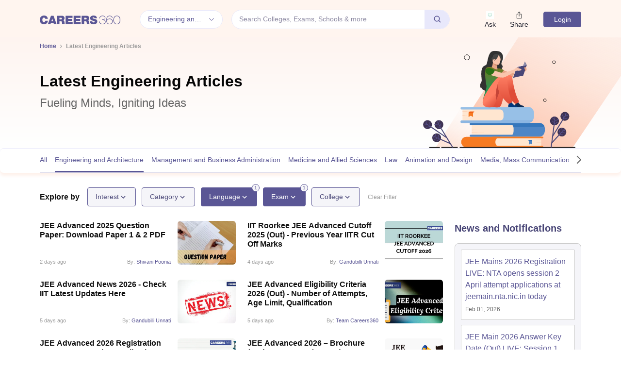

--- FILE ---
content_type: text/html; charset=utf-8
request_url: https://engineering.careers360.com/exams/jee-advanced/articles?article_filter=49
body_size: 53739
content:

    <!DOCTYPE html>
    <html lang="en">
        <head>
            <meta charset="utf-8"/>
            <meta http-equiv="X-UA-Compatible" content="IE=edge" />
            <!-- <link rel="manifest" href="https://engineering.careers360.com/manifest.json" /> -->
            <meta name="viewport" content="width=device-width, initial-scale=1.0, maximum-scale=1.0" />
            <meta name="google-site-verification" content="LGYIP8lGL_sS1s8J67ez2TByaFYHe22sDZW7IiqhXB4" />
            <meta name="msvalidate.01" content="658BD2BEC58D06790B07B5BC052DEAC6" />
             <title>Latest Engineering Articles</title><meta name="name" content="Latest Engineering Articles"/><meta name="description" content="View the list of all Latest Engineering Articles about colleges, courses, exams, results, admission, certifications, and more on careers360.com."/><link rel="canonical" href="https://engineering.careers360.com/exams/jee-advanced/articles"/><meta name="robots" content="max-image-preview:large"/><script type="application/ld+json">{"@context":"http://schema.org","@type":"ItemList","mainEntityOfPage":{"@type":"WebPage","@id":"https://engineering.careers360.com/exams/jee-advanced/articles"},"url":"https://engineering.careers360.com/exams/jee-advanced/articles","numberOfItems":30,"itemListOrder":"https://schema.org/ItemListOrderAscending","itemListElement":[{"@type":"ListItem","position":1,"url":"https://engineering.careers360.com/articles/jee-advanced-2025-question-paper","name":"JEE Advanced 2025 Question Paper: Download Paper 1 & 2 PDF"},{"@type":"ListItem","position":2,"url":"https://engineering.careers360.com/articles/jee-advanced-cutoff-for-iit-roorkee","name":"IIT Roorkee JEE Advanced Cutoff 2025 (Out) - Previous Year IITR Cut Off Marks"},{"@type":"ListItem","position":3,"url":"https://engineering.careers360.com/articles/jee-advanced-latest-news-updates","name":"JEE Advanced News 2026 - Check IIT Latest Updates Here"},{"@type":"ListItem","position":4,"url":"https://engineering.careers360.com/articles/jee-advanced-eligibility-criteria","name":"JEE Advanced Eligibility Criteria 2026 (Out) - Number of Attempts, Age Limit, Qualification"},{"@type":"ListItem","position":5,"url":"https://engineering.careers360.com/articles/jee-advanced-registration-fees","name":"JEE Advanced 2026 Registration Fee: Category-Wise Application Charges"},{"@type":"ListItem","position":6,"url":"https://engineering.careers360.com/articles/jee-advanced-2026","name":"JEE Advanced 2026 – Brochure (Out), Exam Date (May 17), Eligibility, Syllabus, Previous Year Question Papers"},{"@type":"ListItem","position":7,"url":"https://engineering.careers360.com/articles/jee-advanced-2026-exam-date-released-by-iit-roorkee","name":"JEE Advanced 2026 Exam Date Released - Check Important Dates & Official Updates"},{"@type":"ListItem","position":8,"url":"https://engineering.careers360.com/articles/how-much-percentile-required-for-iits","name":"How Much Percentile Required for IITs in JEE Advanced? Find Out Here"},{"@type":"ListItem","position":9,"url":"https://engineering.careers360.com/articles/top-iit-colleges-in-india","name":"Top IIT Colleges in India: NIRF Ranking, Cut-Offs, Placements, Key Highlights"},{"@type":"ListItem","position":10,"url":"https://engineering.careers360.com/articles/jee-advanced-exam-day-guidelines","name":"JEE Advanced 2026 Exam Day Guidelines - IIT JEE Exam Instructions"},{"@type":"ListItem","position":11,"url":"https://engineering.careers360.com/articles/jee-advanced-mock-test","name":"JEE Advanced Mock Test 2026 - Attempt Free Test Series for Paper 1 and 2"},{"@type":"ListItem","position":12,"url":"https://engineering.careers360.com/articles/jee-advanced-result","name":"JEE Advanced Result 2026 - Date (Out), IIT JEE Scorecard Download Link"},{"@type":"ListItem","position":13,"url":"https://engineering.careers360.com/articles/how-many-students-appeared-in-jee-advanced","name":"How Many Students Appeared In JEE Advanced 2026, 2025, 2024, 2023, 2022, 2021, 2020"},{"@type":"ListItem","position":14,"url":"https://engineering.careers360.com/articles/jee-advanced-exam-dates","name":"JEE Advanced Exam Date 2026 (Out) - Check Registration, Hall Ticket, Result Dates"},{"@type":"ListItem","position":15,"url":"https://engineering.careers360.com/articles/aat-exam-eligibility","name":"AAT Exam Eligibility 2026 (Released): Age Limit, Qualifications & Requirements"},{"@type":"ListItem","position":16,"url":"https://engineering.careers360.com/articles/jee-advanced-exam-centres","name":"JEE Advanced 2026 Exam Centres List (Out) - Cities, Codes, Address, Location"},{"@type":"ListItem","position":17,"url":"https://engineering.careers360.com/articles/is-75-percent-criteria-removed-from-jee-advanced","name":"Is 75% Criteria Removed from IIT JEE Advanced 2026? - Check Latest Updates"},{"@type":"ListItem","position":18,"url":"https://engineering.careers360.com/articles/jee-advanced-syllabus","name":"JEE Advanced Syllabus 2026 (Out) - Subject Wise Important Topics, Detailed Syllabus PDF"},{"@type":"ListItem","position":19,"url":"https://engineering.careers360.com/articles/jee-advanced-schedule-2026-out-iit-roorkee","name":"JEE Advanced Schedule 2026 OUT by IIT Roorkee - Registration from April 23"},{"@type":"ListItem","position":20,"url":"https://engineering.careers360.com/articles/jee-advanced-admit-card","name":"JEE Advanced Admit Card 2026 - Login Link at jeeadv.ac.in, Download Hall Ticket"},{"@type":"ListItem","position":21,"url":"https://engineering.careers360.com/articles/who-will-conduct-jee-advanced","name":"Who will Conduct JEE Advanced 2026? - Know Which IIT will Conduct JEE Adv"},{"@type":"ListItem","position":22,"url":"https://engineering.careers360.com/articles/documents-required-for-jee-advanced-registration","name":"Documents Required for JEE Advanced 2026 Registration"},{"@type":"ListItem","position":23,"url":"https://engineering.careers360.com/articles/jee-advanced-exam-pattern","name":"JEE Advanced Exam Pattern 2026 - Marking Scheme, No. of Questions"},{"@type":"ListItem","position":24,"url":"https://engineering.careers360.com/articles/jee-advanced-application-form","name":"JEE Advanced Registration 2026 - Application Form Date Out, Fee, Eligibility, Steps to Apply"},{"@type":"ListItem","position":25,"url":"https://engineering.careers360.com/articles/how-many-attempts-for-jee-advanced","name":"How Many Attempts for JEE Advanced 2026 - Category Wise No. of Attempts in JEE Adv"},{"@type":"ListItem","position":26,"url":"https://engineering.careers360.com/articles/jee-advanced-scorecard","name":"JEE Advanced Scorecard 2026 - Link, How to Download at jeeadv.ac.in"},{"@type":"ListItem","position":27,"url":"https://engineering.careers360.com/articles/best-books-for-jee-advanced","name":"Best Books for JEE Advanced 2026 - Check Physics, Chemistry and Maths Books"},{"@type":"ListItem","position":28,"url":"https://engineering.careers360.com/articles/jee-advanced-answer-key-aakash-institute","name":"JEE Advanced 2026 Answer Key by Aakash Institute"},{"@type":"ListItem","position":29,"url":"https://engineering.careers360.com/articles/jee-advanced-response-sheet","name":"JEE Advanced Response Sheet 2026 - Link, Steps To Download"},{"@type":"ListItem","position":30,"url":"https://engineering.careers360.com/articles/jee-advanced-answer-key-resonance","name":"JEE Advanced 2026 Answer Key by Resonance - Check Here"}]}</script>
            <link rel="dns-prefetch" href="//cache.careers360.mobi"/>
            <link rel="dns-prefetch" href="//cnextassets.careers360.com"/>
            <link rel="preconnect" href="//cnextassets.careers360.com"/>
            <link rel="preconnect" href="//cache.careers360.mobi"/>
            <link rel="icon" href="https://cache.careers360.mobi/images/frontend/desktop/favicon.ico"/>
            
             <link
                 rel="preload"
                 integrity="sha384-1BmE4kWBq78iYhFldvKuhfTAU6auU8tT94WrHftjDbrCEXSU1oBoqyl2QvZ6jIW3"
                 crossorigin="anonymous"
                 href="https://cdn.jsdelivr.net/npm/bootstrap@5.1.3/dist/css/bootstrap.min.css"
                 as="style"
                 onload="this.onload=null;this.rel='stylesheet'" />
                 <link data-chunk="pages-articleListing-articleListing" rel="preload" as="style" href="https://cnextassets.careers360.com/frontend-article/_react_article/pages-articleListing-articleListing.eef030ca17257acb360c.css">
<link data-chunk="pages-articleListing-articleListing" rel="preload" as="style" href="https://cnextassets.careers360.com/frontend-article/_react_article/src_client_layout_base_js-src_client_assets_images_Asknow_png-src_client_assets_images_Illust-03b073.436826268de1163bbc76.css">
<link data-chunk="main" rel="preload" as="style" href="https://cnextassets.careers360.com/frontend-article/_react_article/main.86077a59f8e5725dc218.css">
<link data-chunk="main" rel="preload" as="script" href="https://cnextassets.careers360.com/frontend-article/_react_article/vendors-node_modules_pnpm_reduxjs_toolkit_1_9_7_react-redux_8_1_3__types_react_19_2_7_react-d-5b80b8.f5fec4cf4d8ea65bf34b.js">
<link data-chunk="main" rel="preload" as="script" href="https://cnextassets.careers360.com/frontend-article/_react_article/main.106bee1a03f08720d47f.js">
<link data-chunk="pages-articleListing-articleListing" rel="preload" as="script" href="https://cnextassets.careers360.com/frontend-article/_react_article/vendors-node_modules_pnpm_react-icons_4_12_0_react_17_0_2_node_modules_react-icons_ai_index_e-535551.0f1ead95d0534d8c81c3.chunk.js">
<link data-chunk="pages-articleListing-articleListing" rel="preload" as="script" href="https://cnextassets.careers360.com/frontend-article/_react_article/vendors-node_modules_pnpm_react-icons_4_12_0_react_17_0_2_node_modules_react-icons_vsc_index_esm_js.81b53066e709ad43fc2c.chunk.js">
<link data-chunk="pages-articleListing-articleListing" rel="preload" as="script" href="https://cnextassets.careers360.com/frontend-article/_react_article/vendors-node_modules_pnpm_mui_material_5_2_5__emotion_react_11_14_0__types_react_19_2_7_react-32e791.7b5c125f38f3d09e98fc.chunk.js">
<link data-chunk="pages-articleListing-articleListing" rel="preload" as="script" href="https://cnextassets.careers360.com/frontend-article/_react_article/vendors-node_modules_pnpm_react-bootstrap_2_4_0__types_react_19_2_7_react-dom_17_0_2_react_17-1646a0.f5dae5e013aef4cbc4df.chunk.js">
<link data-chunk="pages-articleListing-articleListing" rel="preload" as="script" href="https://cnextassets.careers360.com/frontend-article/_react_article/vendors-node_modules_pnpm_deepmerge_2_2_1_node_modules_deepmerge_dist_es_js-node_modules_pnpm-9ecfab.e4ed804ebd47cb5ff74c.chunk.js">
<link data-chunk="pages-articleListing-articleListing" rel="preload" as="script" href="https://cnextassets.careers360.com/frontend-article/_react_article/vendors-node_modules_pnpm_restart_hooks_0_4_16_react_17_0_2_node_modules_restart_hooks_esm_us-5b126f.f6152d67fac2c6977e67.chunk.js">
<link data-chunk="pages-articleListing-articleListing" rel="preload" as="script" href="https://cnextassets.careers360.com/frontend-article/_react_article/vendors-node_modules_pnpm_formik_2_4_9__types_react_19_2_7_react_17_0_2_node_modules_formik_d-25f10a.a77ab61eb2e9b126a9d3.chunk.js">
<link data-chunk="pages-articleListing-articleListing" rel="preload" as="script" href="https://cnextassets.careers360.com/frontend-article/_react_article/vendors-node_modules_pnpm_react-icons_4_12_0_react_17_0_2_node_modules_react-icons_rx_index_esm_js.43692d37e844044e60cb.chunk.js">
<link data-chunk="pages-articleListing-articleListing" rel="preload" as="script" href="https://cnextassets.careers360.com/frontend-article/_react_article/src_client_layout_base_js-src_client_assets_images_Asknow_png-src_client_assets_images_Illust-03b073.412410bd83db90211390.chunk.js">
<link data-chunk="pages-articleListing-articleListing" rel="preload" as="script" href="https://cnextassets.careers360.com/frontend-article/_react_article/pages-articleListing-articleListing.6158744d10cc7ccd4188.chunk.js">
                 <link data-chunk="main" rel="stylesheet" href="https://cnextassets.careers360.com/frontend-article/_react_article/main.86077a59f8e5725dc218.css">
<link data-chunk="pages-articleListing-articleListing" rel="stylesheet" href="https://cnextassets.careers360.com/frontend-article/_react_article/src_client_layout_base_js-src_client_assets_images_Asknow_png-src_client_assets_images_Illust-03b073.436826268de1163bbc76.css">
<link data-chunk="pages-articleListing-articleListing" rel="stylesheet" href="https://cnextassets.careers360.com/frontend-article/_react_article/pages-articleListing-articleListing.eef030ca17257acb360c.css">
             
             <script defer>(function(w,d,s,l,i){w[l]=w[l]||[];w[l].push({'gtm.start':
                new Date().getTime(),event:'gtm.js'});var f=d.getElementsByTagName(s)[0],
                j=d.createElement(s),dl=l!='dataLayer'?'&l='+l:'';j.async=true;j.src=
                'https://www.googletagmanager.com/gtm.js?id='+i+dl;f.parentNode.insertBefore(j,f);
                })(window,document,'script','dataLayer','GTM-NBBD8P')
            </script>
        </head>
        <body class="lazyLoad ">
        

        <script>window.INITIAL_STATE={"userData":{"loading":false,"user":null,"userResolved":false,"user_error":null,"userPermission":null,"userActivity":null,"error":"","putUserResponse":null,"putUserResponseError":null,"idpPermissions":null,"userFeedList":[],"userFeedListLoading":null,"userKeywords":[],"userFeedBack":null,"postUserFeedBack":null,"errorPostUserFeedBack":null,"loadMoreloading":null,"commonSignInCheck":null,"postUpdateProfile":null,"getUserCtaLoading":false,"getUserCta":null,"getUserCtaError":null,"getOneClickCheckUserLoading":false,"getOneClickCheckUserData":null,"getOneClickCheckUserError":null,"getUserDetailLoading":false,"getUserDetailData":null,"getUserDetailError":null},"sharedDetails":{"headerData":{"1":{"amp_on":"engineering-menu","data":{"1":{"child":[{"name":"JEE Main Exam","link":"https:\u002F\u002Fengineering.careers360.com\u002Fexams\u002Fjee-main","style_html":""},{"name":"BITSAT Exam","link":"https:\u002F\u002Fwww.careers360.com\u002Fexams\u002Fbitsat","style_html":""},{"name":"JEE Advanced Exam","link":"https:\u002F\u002Fengineering.careers360.com\u002Fexams\u002Fjee-advanced","style_html":""},{"name":"VITEEE Exam","link":"https:\u002F\u002Fengineering.careers360.com\u002Fexams\u002Fviteee","style_html":""},{"name":"UPESEAT- B.Tech","link":"https:\u002F\u002Fengineering.careers360.com\u002Fexams\u002Fupeseat","style_html":""},{"name":"AEEE Exam","link":"https:\u002F\u002Fengineering.careers360.com\u002Fexams\u002Faeee","style_html":""},{"name":"MHT CET","link":"https:\u002F\u002Fwww.careers360.com\u002Fexams\u002Fmht-cet","style_html":""},{"name":"View All Engineering Exams","link":"https:\u002F\u002Fengineering.careers360.com\u002Fexams","style_html":null}],"parent":{"iso_icon":"c360-exams","link":null,"name":"Exams"}},"15":{"child":[{"name":"Colleges Accepting B.Tech Applications","link":"https:\u002F\u002Fwww.careers360.com\u002Fapplication-forms\u002Fcolleges?domain=engineering-and-architecture&courselevel=ug&stream=1&level=1","style_html":""},{"name":"Top Engineering Colleges in India","link":"https:\u002F\u002Fengineering.careers360.com\u002Fcolleges\u002Franking","style_html":""},{"name":"Engineering Colleges in India","link":"https:\u002F\u002Fengineering.careers360.com\u002Fcolleges\u002Flist-of-engineering-colleges-in-india","style_html":null},{"name":"Engineering Colleges in Tamil Nadu","link":"https:\u002F\u002Fengineering.careers360.com\u002Fcolleges\u002Flist-of-engineering-colleges-in-tamil-nadu","style_html":null},{"name":"Engineering Colleges Accepting JEE Main","link":"https:\u002F\u002Fengineering.careers360.com\u002Fcolleges\u002Flist-of-engineering-colleges-in-india-accepting-jee-main","style_html":null},{"name":"Top IITs in India","link":"https:\u002F\u002Fengineering.careers360.com\u002Fcolleges\u002Flist-of-top-iit-colleges-in-india","style_html":""},{"name":"Top NITs in India","link":"https:\u002F\u002Fengineering.careers360.com\u002Fcolleges\u002Flist-of-top-nit-colleges-in-india","style_html":""},{"name":"Top IIITs in India","link":"https:\u002F\u002Fengineering.careers360.com\u002Farticles\u002Flist-of-indian-institutes-of-information-technology-iiits","style_html":""}],"parent":{"iso_icon":"c360-colleges","link":null,"name":"Colleges"}},"41":{"child":[{"name":"JEE Main College Predictor","link":"https:\u002F\u002Fengineering.careers360.com\u002Fjee-main-college-predictor","style_html":null},{"name":"JEE Main Rank Predictor","link":"https:\u002F\u002Fengineering.careers360.com\u002Fjee-main-rank-predictor","style_html":"\u003Cdiv class=\"sub-MENUNEW\"\u003ENew\u003C\u002Fdiv\u003E"},{"name":"MHT CET College Predictor","link":"https:\u002F\u002Fwww.careers360.com\u002Fmht-cet-college-predictor","style_html":""},{"name":"AP EAMCET College Predictor","link":"https:\u002F\u002Fwww.careers360.com\u002Fap-eamcet-college-predictor","style_html":""},{"name":"GATE College Predictor","link":"https:\u002F\u002Fengineering.careers360.com\u002Fgate-college-predictor","style_html":""},{"name":"KCET College Predictor","link":"https:\u002F\u002Fwww.careers360.com\u002Fkcet-college-predictor","style_html":""},{"name":"JEE Advanced College Predictor","link":"https:\u002F\u002Fengineering.careers360.com\u002Fjee-advanced-college-predictor","style_html":""},{"name":"View All College Predictors","link":"https:\u002F\u002Fengineering.careers360.com\u002Fcollege-predictor","style_html":""}],"parent":{"iso_icon":"c360-predictors","link":null,"name":"Predictors"}},"48":{"child":[{"name":"JEE Main Admit Card 2026","link":"https:\u002F\u002Fengineering.careers360.com\u002Farticles\u002Fjee-main-admit-card","style_html":""},{"name":"JEE Main Cutoff","link":"https:\u002F\u002Fengineering.careers360.com\u002Farticles\u002Fjee-main-cutoff","style_html":""},{"name":"GATE Admit Card 2026","link":"https:\u002F\u002Fengineering.careers360.com\u002Farticles\u002Fgate-admit-card","style_html":""},{"name":"JEE Main Syllabus 2026","link":"https:\u002F\u002Fengineering.careers360.com\u002Farticles\u002Fjee-main-syllabus","style_html":""},{"name":"Download E-Books and Sample Papers","link":"https:\u002F\u002Fengineering.careers360.com\u002Fdownload\u002Febooks-and-sample-papers","style_html":""},{"name":"Compare Colleges","link":"https:\u002F\u002Fwww.careers360.com\u002Fcompare-colleges","style_html":""},{"name":"B.Tech College Applications","link":"https:\u002F\u002Fwww.careers360.com\u002Fapplication-forms\u002Fcolleges?domain=engineering-and-architecture&courselevel=ug","style_html":""},{"name":"JEE Main Question Papers","link":"https:\u002F\u002Fengineering.careers360.com\u002Farticles\u002Fjee-main-question-papers","style_html":""}],"parent":{"iso_icon":"c360-resourses","link":null,"name":"Resources"}},"744":{"child":[{"name":"BTech","link":"https:\u002F\u002Fwww.careers360.com\u002Fcourses\u002Fb-tech-bachelor-of-technology","style_html":""},{"name":"Mechanical Engineering","link":"https:\u002F\u002Fwww.careers360.com\u002Fcourses\u002Fmechanical-engineering-course","style_html":""},{"name":"Civil Engineering","link":"https:\u002F\u002Fwww.careers360.com\u002Fcourses\u002Fcivil-engineering-course","style_html":""},{"name":"Aeronautical Engineering","link":"https:\u002F\u002Fwww.careers360.com\u002Fcourses\u002Faeronautical-engineering-course","style_html":""},{"name":"Information Technology","link":"https:\u002F\u002Fwww.careers360.com\u002Fcourses\u002Finformation-technology-course","style_html":""},{"name":"Electronic Engineering","link":"https:\u002F\u002Fwww.careers360.com\u002Fcourses\u002Felectronics-engineering-course","style_html":""}],"parent":{"iso_icon":"c360-quick-links","link":null,"name":"Quick links"}}},"divid":"engineering","domain_name":"Engineering and Architecture","iclass":"c360-engineering","liclass":"domain-engineering-careers360-com","lid":"domain-engineering-li","link":"https:\u002F\u002Fengineering.careers360.com"},"2":{"amp_on":"management-menu","data":{"3":{"child":[{"name":"XAT Exam","link":"https:\u002F\u002Fbschool.careers360.com\u002Fexams\u002Fxat","style_html":""},{"name":"CAT Exam","link":"https:\u002F\u002Fbschool.careers360.com\u002Fexams\u002Fcat","style_html":""},{"name":"IBSAT Exam","link":"https:\u002F\u002Fbschool.careers360.com\u002Fexams\u002Fibsat","style_html":""},{"name":"NMAT Exam","link":"https:\u002F\u002Fbschool.careers360.com\u002Fexams\u002Fnmat-gmac","style_html":""},{"name":"MICAT Exam","link":"https:\u002F\u002Fbschool.careers360.com\u002Fexams\u002Fmicat","style_html":""},{"name":"CMAT Exam","link":"https:\u002F\u002Fbschool.careers360.com\u002Fexams\u002Fcmat","style_html":""},{"name":"SNAP Exam","link":"https:\u002F\u002Fbschool.careers360.com\u002Fexams\u002Fsnap","style_html":""},{"name":"View All Management Exams","link":"https:\u002F\u002Fbschool.careers360.com\u002Fexams","style_html":null}],"parent":{"iso_icon":"c360-exams","link":null,"name":"Exams"}},"61":{"child":[{"name":"Top MBA Colleges in India","link":"https:\u002F\u002Fbschool.careers360.com\u002Fcolleges\u002Franking","style_html":""},{"name":"MBA College Admissions","link":"https:\u002F\u002Fwww.careers360.com\u002Fapplication-forms\u002Fcolleges?stream=2&level=2","style_html":""},{"name":"MBA Colleges in India","link":"https:\u002F\u002Fbschool.careers360.com\u002Fcolleges\u002Flist-of-mba-colleges-in-india","style_html":""},{"name":"Top IIMs Colleges in India","link":"https:\u002F\u002Fbschool.careers360.com\u002Fcolleges\u002Flist-of-top-iim-colleges-in-india","style_html":""},{"name":"Top Online MBA Colleges in India","link":"https:\u002F\u002Fbschool.careers360.com\u002Fcolleges\u002Flist-of-online-mba-colleges-in-india","style_html":""},{"name":"Online MBA","link":"https:\u002F\u002Fwww.careers360.com\u002Fcourses\u002Fonline-mba","style_html":""},{"name":"MBA Colleges Accepting XAT Score","link":"https:\u002F\u002Fbschool.careers360.com\u002Fcolleges\u002Flist-of-mba-colleges-in-india-accepting-xat","style_html":""},{"name":"BBA Colleges in India","link":"https:\u002F\u002Fbschool.careers360.com\u002Fcolleges\u002Flist-of-bba-colleges-in-india","style_html":""}],"parent":{"iso_icon":"c360-exams","link":null,"name":"Colleges & Courses"}},"69":{"child":[{"name":"XAT College Predictor 2026","link":"https:\u002F\u002Fbschool.careers360.com\u002Fxat-college-predictor","style_html":""},{"name":"SNAP College Predictor","link":"https:\u002F\u002Fbschool.careers360.com\u002Fsnap-college-predictor","style_html":""},{"name":"NMAT College Predictor","link":"https:\u002F\u002Fbschool.careers360.com\u002Fnmat-college-predictor","style_html":""},{"name":"MAT College Predictor 2025","link":"https:\u002F\u002Fbschool.careers360.com\u002Fmat-college-predictor","style_html":""},{"name":"CMAT College Predictor 2026","link":"https:\u002F\u002Fbschool.careers360.com\u002Fcmat-college-predictor","style_html":""},{"name":"CAT Percentile Predictor 2025","link":"https:\u002F\u002Fbschool.careers360.com\u002Fcat-percentile-predictor","style_html":""},{"name":"CAT 2025 College Predictor","link":"https:\u002F\u002Fbschool.careers360.com\u002Fcat-college-predictor","style_html":""},{"name":"View All","link":"https:\u002F\u002Fbschool.careers360.com\u002Fcollege-predictor","style_html":""}],"parent":{"iso_icon":"c360-predictors","link":null,"name":"Predictors"}},"76":{"child":[{"name":"Top MBA Entrance Exams in India","link":"https:\u002F\u002Fbschool.careers360.com\u002Farticles\u002Ftop-mba-entrance-exams-you-must-take","style_html":""},{"name":"CAT Result 2025","link":"https:\u002F\u002Fbschool.careers360.com\u002Farticles\u002Fcat-result","style_html":""},{"name":"XAT Result 2026","link":"https:\u002F\u002Fbschool.careers360.com\u002Farticles\u002Fxat-result","style_html":""},{"name":"IBSAT Mock Test","link":"https:\u002F\u002Flearn.careers360.com\u002Fknockout-ibsat\u002F","style_html":""},{"name":"Download Helpful Ebooks","link":"https:\u002F\u002Fbschool.careers360.com\u002Fdownload\u002Febooks-and-sample-papers","style_html":""},{"name":"List of Popular Branches","link":"https:\u002F\u002Fwww.careers360.com\u002Fcourses\u002Flist-of-management-courses-in-india","style_html":""},{"name":"QnA - Get answers to your doubts","link":"https:\u002F\u002Fwww.careers360.com\u002Fqna?sort_by=Latest&stream=Management","style_html":null},{"name":"IIM Fees Structure","link":"https:\u002F\u002Fbschool.careers360.com\u002Farticles\u002Fiim-fee-structure","style_html":""}],"parent":{"iso_icon":"c360-predictors","link":null,"name":"Resources"}},"751":{"child":[{"name":"Executive MBA","link":"https:\u002F\u002Fwww.careers360.com\u002Fcourses\u002Fexecutive-mba","style_html":""},{"name":"Part Time MBA","link":"https:\u002F\u002Fwww.careers360.com\u002Fcourses\u002Fpart-time-mba","style_html":""},{"name":"Distance MBA","link":"https:\u002F\u002Fwww.careers360.com\u002Fcourses\u002Fdistance-mba","style_html":""},{"name":"PGDM","link":"https:\u002F\u002Fwww.careers360.com\u002Fcourses\u002Fpgdm-post-graduate-diploma-in-management","style_html":""},{"name":"SNAP 2025 Colleges","link":"https:\u002F\u002Fbschool.careers360.com\u002Farticles\u002Fsnap-percentile-wise-college-list","style_html":""}]}},"divid":"business","domain_name":"Management and Business Administration","iclass":"c360-business","liclass":"domain-bschool-careers360-com","lid":"domain-bschool-li","link":"https:\u002F\u002Fbschool.careers360.com"},"3":{"amp_on":"medicine-menu","data":{"189":{"child":[{"name":"NEET","link":"https:\u002F\u002Fmedicine.careers360.com\u002Fexams\u002Fneet","style_html":""},{"name":"NEET PG","link":"https:\u002F\u002Fmedicine.careers360.com\u002Fexams\u002Fneet-pg","style_html":""},{"name":"NEET MDS","link":"https:\u002F\u002Fmedicine.careers360.com\u002Fexams\u002Fneet-mds","style_html":""},{"name":"FMGE","link":"https:\u002F\u002Fmedicine.careers360.com\u002Fexams\u002Ffmge","style_html":""},{"name":"INI CET","link":"https:\u002F\u002Fmedicine.careers360.com\u002Fexams\u002Fini-cet","style_html":""},{"name":"AIIMS Nursing","link":"https:\u002F\u002Fmedicine.careers360.com\u002Fexams\u002Faiims-nursing","style_html":""},{"name":"AIAPGET","link":"https:\u002F\u002Fmedicine.careers360.com\u002Fexams\u002Faiapget","style_html":""},{"name":"View All Medicine Exams","link":"https:\u002F\u002Fmedicine.careers360.com\u002Fexams","style_html":""}],"parent":{"iso_icon":"c360-exams","link":null,"name":"Exams"}},"193":{"child":[{"name":"Top Medical Colleges in India","link":"https:\u002F\u002Fmedicine.careers360.com\u002Fcolleges\u002Franking","style_html":""},{"name":"Top Medical Colleges in India accepting NEET Score","link":"https:\u002F\u002Fmedicine.careers360.com\u002Fcolleges\u002Franking\u002Ftop-medical-colleges-in-India-accepting-neet-score","style_html":null},{"name":"Medical Colleges accepting NEET","link":"https:\u002F\u002Fmedicine.careers360.com\u002Fcolleges\u002Flist-of-medical-colleges-in-india-accepting-neet","style_html":""},{"name":"List of Medical Colleges in India","link":"https:\u002F\u002Fmedicine.careers360.com\u002Fcolleges\u002Flist-of-medical-colleges-in-india","style_html":null},{"name":"List of AIIMS Colleges In India","link":"https:\u002F\u002Fmedicine.careers360.com\u002Fcolleges\u002Flist-of-aiims-in-india","style_html":""},{"name":"Medical Colleges in Maharashtra","link":"https:\u002F\u002Fmedicine.careers360.com\u002Fcolleges\u002Flist-of-medical-colleges-in-maharashtra","style_html":""},{"name":"Medical Colleges in India Accepting NEET PG","link":"https:\u002F\u002Fmedicine.careers360.com\u002Fcolleges\u002Flist-of-medical-colleges-in-india-accepting-neet-pg","style_html":""}],"parent":{"iso_icon":"c360-colleges","link":null,"name":"Colleges"}},"201":{"child":[{"name":"NEET College Predictor","link":"https:\u002F\u002Fmedicine.careers360.com\u002Fnta-neet-college-predictor","style_html":""},{"name":"NEET PG College Predictor","link":"https:\u002F\u002Fmedicine.careers360.com\u002Fneet-pg-college-predictor","style_html":null},{"name":"NEET MDS College Predictor","link":"https:\u002F\u002Fmedicine.careers360.com\u002Fneet-mds-college-predictor","style_html":""},{"name":"NEET Rank Predictor","link":"https:\u002F\u002Fmedicine.careers360.com\u002Fneet-rank-predictor","style_html":""},{"name":"DNB PDCET College Predictor","link":"https:\u002F\u002Fmedicine.careers360.com\u002Fdnb-pdcet-college-predictor","style_html":null},{"name":"View All","link":"https:\u002F\u002Fmedicine.careers360.com\u002Fcollege-predictor","style_html":null}],"parent":{"iso_icon":"c360-predictors","link":null,"name":"Predictors"}},"208":{"child":[{"name":"NEET Syllabus 2026","link":"https:\u002F\u002Fmedicine.careers360.com\u002Farticles\u002Fneet-2026-syllabus","style_html":""},{"name":"NEET Exam Date 2026","link":"https:\u002F\u002Fmedicine.careers360.com\u002Farticles\u002Fneet-exam-dates","style_html":""},{"name":"NEET Cut off","link":"https:\u002F\u002Fmedicine.careers360.com\u002Farticles\u002Fneet-cut-off","style_html":""},{"name":"NEET Counselling 2025","link":"https:\u002F\u002Fmedicine.careers360.com\u002Farticles\u002Fneet-counselling","style_html":""},{"name":"Download Helpful E-books","link":"https:\u002F\u002Fmedicine.careers360.com\u002Fdownload\u002Febooks-and-sample-papers","style_html":""},{"name":"QnA - Get answers to your doubts","link":"https:\u002F\u002Fwww.careers360.com\u002Fqna?sort_by=Latest&stream=Medical","style_html":null}],"parent":{"iso_icon":"c360-resourses","link":null,"name":"Resources"}},"787":{"child":[{"name":"MBBS","link":"https:\u002F\u002Fwww.careers360.com\u002Fcourses\u002Fmbbs-bachelor-of-medicine-bachelor-of-surgery","style_html":""},{"name":"MD","link":"https:\u002F\u002Fwww.careers360.com\u002Fcourses\u002Fmd-doctor-of-medicine","style_html":""},{"name":"MPT","link":"https:\u002F\u002Fwww.careers360.com\u002Fcourses\u002Fmpt-master-of-physiotherapy","style_html":""},{"name":"MPH","link":"https:\u002F\u002Fwww.careers360.com\u002Fcourses\u002Fmph-master-of-public-health","style_html":""},{"name":"BAMS","link":"https:\u002F\u002Fwww.careers360.com\u002Fcourses\u002Fbams-bachelor-of-ayurvedic-medicine-and-surgery","style_html":""},{"name":"MS (Master of Surgery)","link":"https:\u002F\u002Fwww.careers360.com\u002Fcourses\u002Fms-master-of-surgery","style_html":""},{"name":"BUMS","link":"https:\u002F\u002Fwww.careers360.com\u002Fcourses\u002Fbums-bachelor-of-unani-medicine-and-surgery","style_html":""},{"name":"BHMS","link":"https:\u002F\u002Fwww.careers360.com\u002Fcourses\u002Fbhms-bachelor-of-homeopathic-medicine-and-surgery","style_html":""}]}},"divid":"medicine","domain_name":"Medicine and Allied Sciences","iclass":"c360-medical","liclass":"domain-medicine-careers360-com","lid":"domain-medicine-li","link":"https:\u002F\u002Fmedicine.careers360.com"},"4":{"amp_on":"law-menu","data":{"83":{"child":[{"name":"CLAT","link":"https:\u002F\u002Flaw.careers360.com\u002Fexams\u002Fclat","style_html":""},{"name":"AILET","link":"https:\u002F\u002Flaw.careers360.com\u002Fexams\u002Failet","style_html":""},{"name":"LNAT UK","link":"https:\u002F\u002Fstudyabroad.careers360.com\u002Fexams\u002Flnat","style_html":""},{"name":"AP LAWCET","link":"https:\u002F\u002Flaw.careers360.com\u002Fexams\u002Fap-lawcet","style_html":""},{"name":"MH CET Law","link":"https:\u002F\u002Flaw.careers360.com\u002Fexams\u002Fmhcet-law","style_html":""},{"name":"AIBE","link":"https:\u002F\u002Flaw.careers360.com\u002Fexams\u002Faibe","style_html":""},{"name":"ULSAT-LLB","link":"https:\u002F\u002Flaw.careers360.com\u002Fexams\u002Fulsat","style_html":""},{"name":"View All","link":"https:\u002F\u002Flaw.careers360.com\u002Fexams","style_html":null}],"parent":{"iso_icon":"c360-exams","link":null,"name":"Exams"}},"90":{"child":[{"name":"Colleges Accepting Admissions","link":"https:\u002F\u002Fwww.careers360.com\u002Fapplication-forms\u002Fcolleges?domain=undefined&level=1&stream=4","style_html":""},{"name":"Top Law Colleges in India","link":"https:\u002F\u002Flaw.careers360.com\u002Fcolleges\u002Franking","style_html":""},{"name":"Law College Accepting CLAT Score","link":"https:\u002F\u002Flaw.careers360.com\u002Fcolleges\u002Flist-of-law-colleges-in-india-accepting-clat","style_html":null},{"name":"List of Law Colleges in India","link":"https:\u002F\u002Flaw.careers360.com\u002Fcolleges\u002Flist-of-law-colleges-in-india","style_html":null},{"name":"Top Law Colleges in Delhi","link":"https:\u002F\u002Flaw.careers360.com\u002Fcolleges\u002Flist-of-law-colleges-in-delhi","style_html":""},{"name":"Top NLUs Colleges in India","link":"https:\u002F\u002Flaw.careers360.com\u002Fcolleges\u002Flist-of-nlus-in-india","style_html":""},{"name":"Top Law Colleges in Chandigarh","link":"https:\u002F\u002Flaw.careers360.com\u002Fcolleges\u002Flist-of-law-colleges-in-chandigarh","style_html":""},{"name":"Top Law Collages in Lucknow","link":"https:\u002F\u002Flaw.careers360.com\u002Fcolleges\u002Flist-of-law-colleges-in-lucknow","style_html":""}],"parent":{"iso_icon":"c360-colleges","link":null,"name":"Colleges"}},"97":{"child":[{"name":"CLAT College Predictor","link":"https:\u002F\u002Flaw.careers360.com\u002Fclat-college-predictor","style_html":null},{"name":"MHCET Law ( 5 Year L.L.B) College Predictor","link":"https:\u002F\u002Flaw.careers360.com\u002Fmhcet-law-college-predictor","style_html":""},{"name":"AILET College Predictor","link":"https:\u002F\u002Flaw.careers360.com\u002Failet-college-predictor","style_html":null},{"name":"Sample Papers","link":"https:\u002F\u002Flaw.careers360.com\u002Fdownload\u002Fsample-papers","style_html":""},{"name":"E-Books & Sample Papers","link":"https:\u002F\u002Flaw.careers360.com\u002Fdownload\u002Febooks-and-sample-papers","style_html":""},{"name":"CLAT Rank Predictor","link":"https:\u002F\u002Flaw.careers360.com\u002Fclat-rank-predictor","style_html":""}],"parent":{"iso_icon":"c360-predictors","link":null,"name":"Predictors & E-Books"}},"101":{"child":[{"name":"Compare Law Collages","link":"https:\u002F\u002Fwww.careers360.com\u002Fcompare-colleges","style_html":""},{"name":"QnA - Get answers to your doubts","link":"https:\u002F\u002Fwww.careers360.com\u002Fqna?sort_by=Latest&stream=Law","style_html":null},{"name":"Careers360 Youtube Channel","link":"https:\u002F\u002Fwww.youtube.com\u002Fuser\u002FMycareers360\u002Fvideos","style_html":null},{"name":"CLAT Syllabus","link":"https:\u002F\u002Flaw.careers360.com\u002Farticles\u002Fclat-syllabus","style_html":""},{"name":"Free CLAT Practice Test","link":"https:\u002F\u002Flaw.careers360.com\u002Farticles\u002Ffree-clat-practice-test","style_html":""}],"parent":{"iso_icon":"c360-resourses","link":null,"name":"Resources"}},"757":{"child":[{"name":"LLB","link":"https:\u002F\u002Fwww.careers360.com\u002Fcourses\u002Fllb-bachelor-of-legislative-law","style_html":""},{"name":"LLM","link":"https:\u002F\u002Fwww.careers360.com\u002Fcourses\u002Fllm-master-of-legislative-law","style_html":""},{"name":"BA LLB","link":"https:\u002F\u002Fwww.careers360.com\u002Fcourses\u002Fba-llb-bachelor-of-arts-bachelor-of-legislative-law","style_html":""},{"name":"BBA LLB","link":"https:\u002F\u002Fwww.careers360.com\u002Fcourses\u002Fbba-llb-bachelor-of-business-administration-bachelor-of-law","style_html":""},{"name":"Cyber Law","link":"https:\u002F\u002Fwww.careers360.com\u002Fcourses\u002Fcyber-law-course","style_html":""},{"name":"Corporate Law","link":"https:\u002F\u002Fwww.careers360.com\u002Fcourses\u002Fcorporate-law-course","style_html":""}]}},"divid":"law","domain_name":"Law","iclass":"c360-law","liclass":"domain-law-careers360-com","lid":"domain-law-li","link":"https:\u002F\u002Flaw.careers360.com"},"5":{"amp_on":"design-menu","data":{"169":{"child":[{"name":"NIFT 2026","link":"https:\u002F\u002Fdesign.careers360.com\u002Farticles\u002Fnift-2026","style_html":""},{"name":"UCEED Exam","link":"https:\u002F\u002Fdesign.careers360.com\u002Fexams\u002Fuceed","style_html":""},{"name":"NID DAT Exam","link":"https:\u002F\u002Fdesign.careers360.com\u002Fexams\u002Fnid-dat","style_html":""},{"name":"JNAFAU FADEE Exam","link":"https:\u002F\u002Fdesign.careers360.com\u002Fexams\u002Fjnafau-fadee","style_html":""},{"name":"CEED Exam","link":"https:\u002F\u002Fdesign.careers360.com\u002Fexams\u002Fceed","style_html":""},{"name":"FDDI AIST Exam","link":"https:\u002F\u002Fdesign.careers360.com\u002Fexams\u002Ffddi-aist","style_html":""},{"name":"MITID DAT Exam","link":"https:\u002F\u002Fdesign.careers360.com\u002Fexams\u002Fmit-design-aptitude-test","style_html":""},{"name":"View All","link":"https:\u002F\u002Fdesign.careers360.com\u002Fexams","style_html":""}],"parent":{"iso_icon":"c360-exams","link":null,"name":"Exams"}},"174":{"child":[{"name":"NIFT College Predictor","link":"https:\u002F\u002Fdesign.careers360.com\u002Fnift-college-predictor","style_html":""},{"name":"UCEED College Predictor","link":"https:\u002F\u002Fdesign.careers360.com\u002Fuceed-college-predictor","style_html":""},{"name":"NID DAT College Predictor","link":"https:\u002F\u002Fdesign.careers360.com\u002Fnid-dat-college-predictor","style_html":""},{"name":"NIFT 2026 Preparation","link":"https:\u002F\u002Fdesign.careers360.com\u002Farticles\u002Fhow-prepare-for-nift-entrance-exam","style_html":""},{"name":"NID DAT 2026 Preparation","link":"https:\u002F\u002Fdesign.careers360.com\u002Farticles\u002Fhow-prepare-for-nid-dat","style_html":""},{"name":"UCEED 2026 Preparation","link":"https:\u002F\u002Fdesign.careers360.com\u002Farticles\u002Fuceed-preparation","style_html":""},{"name":"NIFT Question Paper","link":"https:\u002F\u002Fdesign.careers360.com\u002Farticles\u002Fnift-question-paper","style_html":""},{"name":"NID DAT Question Papers","link":"https:\u002F\u002Fdesign.careers360.com\u002Farticles\u002Fnid-dat-question-papers","style_html":""}],"parent":{"iso_icon":"c360-predictors","link":null,"name":"Predictors & Articles"}},"176":{"child":[{"name":"Design Colleges in India","link":"https:\u002F\u002Fdesign.careers360.com\u002Fcolleges\u002Flist-of-design-colleges-in-india","style_html":""},{"name":"Top Design Colleges in India","link":"https:\u002F\u002Fdesign.careers360.com\u002Fcolleges\u002Franking","style_html":""},{"name":"Top NIFT Colleges in India","link":"https:\u002F\u002Fdesign.careers360.com\u002Fcolleges\u002Flist-of-nifts-in-india","style_html":""},{"name":"Fashion Design Colleges in India","link":"https:\u002F\u002Fdesign.careers360.com\u002Fcolleges\u002Flist-of-fashion-design-colleges-in-india","style_html":""},{"name":"Top Interior Design Colleges in India","link":"https:\u002F\u002Fdesign.careers360.com\u002Fcolleges\u002Flist-of-interior-design-colleges-in-india","style_html":""},{"name":"Top Graphic Designing Colleges in India","link":"https:\u002F\u002Fdesign.careers360.com\u002Fcolleges\u002Flist-of-graphic-designing-colleges-in-india","style_html":""},{"name":"Fashion Design Colleges in Delhi","link":"https:\u002F\u002Fdesign.careers360.com\u002Fcolleges\u002Flist-of-fashion-design-colleges-in-delhi","style_html":""},{"name":"Fashion Design Colleges in Mumbai","link":"https:\u002F\u002Fdesign.careers360.com\u002Fcolleges\u002Flist-of-fashion-design-colleges-in-mumbai","style_html":""}],"parent":{"iso_icon":"c360-colleges","link":null,"name":"Colleges"}},"183":{"child":[{"name":"NIFT Cutoff 2025","link":"https:\u002F\u002Fdesign.careers360.com\u002Farticles\u002Fnift-cutoff-2025","style_html":""},{"name":"NID Cutoff 2025","link":"https:\u002F\u002Fdesign.careers360.com\u002Farticles\u002Fnid-dat-cut-off-2025","style_html":""},{"name":"NIFT Fees Structure","link":"https:\u002F\u002Fdesign.careers360.com\u002Farticles\u002Fnift-admission-ug-and-pg-design-courses-fee-structure","style_html":""},{"name":"Free Design Sample Papers","link":"https:\u002F\u002Fdesign.careers360.com\u002Fdownload\u002Fsample-papers","style_html":""},{"name":"Free Design E-books","link":"https:\u002F\u002Fdesign.careers360.com\u002Fdownload\u002Febooks-and-sample-papers","style_html":""},{"name":"List of Branches","link":"https:\u002F\u002Fwww.careers360.com\u002Fcourses\u002Flist-of-animation-and-design-courses-in-india","style_html":""},{"name":"QnA - Get answers to your doubts","link":"https:\u002F\u002Fwww.careers360.com\u002Fqna?sort_by=Latest&stream=Design","style_html":null},{"name":"Careers360 Youtube channel","link":"https:\u002F\u002Fwww.youtube.com\u002Fuser\u002FMycareers360\u002Fvideos","style_html":""}],"parent":{"iso_icon":"c360-resourses","link":null,"name":"Resources"}},"811":{"child":[{"name":"BDes","link":"https:\u002F\u002Fwww.careers360.com\u002Fcourses\u002Fb-des-graphic-design","style_html":""},{"name":"M.Des","link":"https:\u002F\u002Fwww.careers360.com\u002Fcourses\u002Fm-des-master-of-design","style_html":""},{"name":"Fashion Designing","link":"https:\u002F\u002Fwww.careers360.com\u002Fcourses\u002Ffashion-design-course","style_html":""},{"name":"Interior Design","link":"https:\u002F\u002Fwww.careers360.com\u002Fcourses\u002Finterior-design-course","style_html":""},{"name":"Textile Design","link":"https:\u002F\u002Fwww.careers360.com\u002Fcourses\u002Ftextile-design-course","style_html":""},{"name":"Communication Design","link":"https:\u002F\u002Fwww.careers360.com\u002Fcourses\u002Fcommunication-design-course","style_html":""},{"name":"Accessory Designing","link":"https:\u002F\u002Fwww.careers360.com\u002Fcourses\u002Faccessory-designing-course","style_html":""},{"name":"Jewellery Design","link":"https:\u002F\u002Fwww.careers360.com\u002Fcourses\u002Fjewellery-design-course","style_html":""}]}},"divid":"design","domain_name":"Animation and Design","iclass":"c360-animation","liclass":"domain-animation-careers360-com","lid":"domain-design-li","link":"https:\u002F\u002Fdesign.careers360.com"},"6":{"amp_on":"mediaJournalism-menu","data":{"149":{"child":[{"name":"IIMC Entrance Exam","link":"https:\u002F\u002Fmedia.careers360.com\u002Fexams\u002Fiimc-entrance-exam","style_html":""},{"name":"NPAT 2026","link":"https:\u002F\u002Fwww.careers360.com\u002Fexams\u002Fnpat","style_html":""},{"name":"View All","link":"https:\u002F\u002Fmedia.careers360.com\u002Fexams","style_html":null}],"parent":{"iso_icon":"c360-exams","link":null,"name":"Exams"}},"155":{"child":[{"name":"Compare Colleges","link":"https:\u002F\u002Fwww.careers360.com\u002Fcompare-colleges","style_html":null},{"name":"Media & Journalism colleges in Delhi","link":"https:\u002F\u002Fmedia.careers360.com\u002Fcolleges\u002Flist-of-media-journalism-colleges-in-delhi","style_html":null},{"name":"Media & Journalism colleges in Bangalore","link":"https:\u002F\u002Fmedia.careers360.com\u002Fcolleges\u002Flist-of-media-journalism-colleges-in-bangalore","style_html":""},{"name":"Media & Journalism colleges in Mumbai","link":"https:\u002F\u002Fmedia.careers360.com\u002Fcolleges\u002Flist-of-media-journalism-colleges-in-mumbai","style_html":null},{"name":"Colleges Accepting Admissions","link":"https:\u002F\u002Fwww.careers360.com\u002Fapplication-forms\u002Fcolleges?domain=undefined&stream=6&level=1","style_html":""},{"name":"List of Media & Journalism Colleges in India","link":"https:\u002F\u002Fmedia.careers360.com\u002Fcolleges\u002Flist-of-media-journalism-colleges-in-india","style_html":null},{"name":"View All","link":"https:\u002F\u002Fmedia.careers360.com\u002Fcolleges\u002Flist-of-media-journalism-colleges-in-india","style_html":null}],"parent":{"iso_icon":"c360-colleges","link":null,"name":"Colleges"}},"163":{"child":[{"name":"Free Ebooks","link":"https:\u002F\u002Fmedia.careers360.com\u002Fdownload\u002Febooks-and-sample-papers","style_html":""},{"name":"Free Sample Papers","link":"https:\u002F\u002Fmedia.careers360.com\u002Fdownload\u002Fsample-papers","style_html":null},{"name":"List of Popular Branches","link":"https:\u002F\u002Fwww.careers360.com\u002Fcourses\u002Flist-of-media-and-journalism-courses-in-india","style_html":""},{"name":"QnA - Get answers to your doubts","link":"https:\u002F\u002Fwww.careers360.com\u002Fqna?sort_by=Latest&stream=Media","style_html":null},{"name":"Careers360 Youtube Channel","link":"https:\u002F\u002Fwww.youtube.com\u002Fuser\u002FMycareers360\u002Fvideos","style_html":null}],"parent":{"iso_icon":"c360-resourses","link":null,"name":"Resources"}},"781":{"child":[{"name":"Mass Communication","link":"https:\u002F\u002Fwww.careers360.com\u002Fcourses\u002Fmass-communication-course","style_html":""},{"name":"Journalism","link":"https:\u002F\u002Fwww.careers360.com\u002Fcourses\u002Fjournalism-course","style_html":""},{"name":"Event Management","link":"https:\u002F\u002Fwww.careers360.com\u002Fcourses\u002Fevent-management-course","style_html":""}]}},"divid":"mediaJournal","domain_name":"Media, Mass Communication and Journalism","iclass":"c360-media","liclass":"domain-media-careers360-com","lid":"domain-media-li","link":"https:\u002F\u002Fmedia.careers360.com"},"9":{"amp_on":"finance-menu","data":{"237":{"child":[{"name":"CA Intermediate","link":"https:\u002F\u002Ffinance.careers360.com\u002Fexams\u002Fca-intermediate-exam","style_html":""},{"name":"CA Foundation","link":"https:\u002F\u002Ffinance.careers360.com\u002Fexams\u002Fca-foundation-exam","style_html":""},{"name":"CA Final","link":"https:\u002F\u002Ffinance.careers360.com\u002Fexams\u002Fca-final-exam","style_html":""},{"name":"CS Executive","link":"https:\u002F\u002Ffinance.careers360.com\u002Fexams\u002Fcs-executive-exam","style_html":""},{"name":"CS Professional","link":"https:\u002F\u002Ffinance.careers360.com\u002Fexams\u002Fcs-professional-exam","style_html":""},{"name":"CFA Exam","link":"https:\u002F\u002Ffinance.careers360.com\u002Fexams\u002Fcfa-exam","style_html":""},{"name":"CSEET","link":"https:\u002F\u002Ffinance.careers360.com\u002Fexams\u002Fcseet","style_html":""},{"name":"ACET","link":"https:\u002F\u002Ffinance.careers360.com\u002Fexams\u002Facet","style_html":""}],"parent":{"iso_icon":"c360-exams","link":null,"name":"Exams"}},"240":{"child":[{"name":"Difference between CA and CS","link":"https:\u002F\u002Ffinance.careers360.com\u002Farticles\u002Fdifference-between-ca-and-cs","style_html":""},{"name":"Difference between CA and CMA","link":"https:\u002F\u002Ffinance.careers360.com\u002Farticles\u002Fdifference-between-ca-and-cma","style_html":""},{"name":"CA Full form","link":"https:\u002F\u002Ffinance.careers360.com\u002Farticles\u002Fca-full-form","style_html":""},{"name":"CMA Full form","link":"https:\u002F\u002Ffinance.careers360.com\u002Farticles\u002Fcma-full-form","style_html":""},{"name":"CS Full form","link":"https:\u002F\u002Ffinance.careers360.com\u002Farticles\u002Fcs-full-form","style_html":""},{"name":"E-books and Sample Papers","link":"https:\u002F\u002Ffinance.careers360.com\u002Fdownload\u002Febooks-and-sample-papers","style_html":""},{"name":"Free Sample Papers","link":"https:\u002F\u002Ffinance.careers360.com\u002Fdownload\u002Fsample-papers","style_html":null},{"name":"CA Salary In India","link":"https:\u002F\u002Ffinance.careers360.com\u002Farticles\u002Fca-salary","style_html":""}],"parent":{"iso_icon":"c360-resourses","link":null,"name":"Resources"}},"1702":{"child":[{"name":"Bachelor of Commerce (B.Com)","link":"https:\u002F\u002Fwww.careers360.com\u002Fcourses\u002Fb-com-bachelor-of-commerce","style_html":""},{"name":"Master of Commerce (M.Com)","link":"https:\u002F\u002Fwww.careers360.com\u002Fcourses\u002Fm-com-master-of-commerce","style_html":""},{"name":"Company Secretary","link":"https:\u002F\u002Fwww.careers360.com\u002Fcourses\u002Fcompany-secretary-course","style_html":""},{"name":"Cost Accountant","link":"https:\u002F\u002Fwww.careers360.com\u002Fcourses\u002Fcost-accountancy-course","style_html":""},{"name":"Charted Accountant","link":"https:\u002F\u002Fwww.careers360.com\u002Fcareers\u002Fchartered-accountant","style_html":""},{"name":"Credit Manager","link":"https:\u002F\u002Fwww.careers360.com\u002Fcareers\u002Fcredit-manager","style_html":""},{"name":"Financial Advisor","link":"https:\u002F\u002Fwww.careers360.com\u002Fcareers\u002Ffinancial-advisor","style_html":""}],"parent":{"iso_icon":"c360-colleges","link":null,"name":"Top Courses & Careers"}},"1730":{"child":[{"name":"Top Commerce Colleges in India","link":"https:\u002F\u002Ffinance.careers360.com\u002Fcolleges\u002Flist-of-commerce-colleges-in-india","style_html":""},{"name":"Top Government Commerce Colleges in India","link":"https:\u002F\u002Ffinance.careers360.com\u002Fcolleges\u002Flist-of-government-commerce-colleges-in-india","style_html":""},{"name":"Top Private Commerce Colleges in India","link":"https:\u002F\u002Ffinance.careers360.com\u002Fcolleges\u002Flist-of-private-commerce-colleges-in-india","style_html":""},{"name":"Top M.Com Colleges in Mumbai","link":"https:\u002F\u002Ffinance.careers360.com\u002Fcolleges\u002Flist-of-mcom-colleges-in-mumbai","style_html":""},{"name":"Top B.Com Colleges in India","link":"https:\u002F\u002Ffinance.careers360.com\u002Fcolleges\u002Flist-of-bcom-colleges-in-india","style_html":""}],"parent":{"iso_icon":"c360-colleges","link":null,"name":"Colleges"}}},"divid":"finance","domain_name":"Finance & Accounts","iclass":"c360-commerce","liclass":"domain-finance-careers360-com","lid":"domain-finance-li","link":"https:\u002F\u002Ffinance.careers360.com"},"10":{"amp_on":"computerApp-menu","data":{"831":{"child":[{"name":"NIMCET","link":"https:\u002F\u002Fit.careers360.com\u002Fexams\u002Fnimcet","style_html":null},{"name":"View All","link":"https:\u002F\u002Fit.careers360.com\u002Fexams","style_html":null}],"parent":{"iso_icon":"c360-exams","link":null,"name":"Exams"}},"835":{"child":[{"name":"Compare Colleges","link":"https:\u002F\u002Fwww.careers360.com\u002Fcompare-colleges","style_html":null},{"name":"IT Colleges in Tamil Nadu","link":"https:\u002F\u002Fit.careers360.com\u002Fcolleges\u002Flist-of-bca-mca-colleges-in-tamil-nadu","style_html":null},{"name":"IT Colleges in Uttar Pradesh","link":"https:\u002F\u002Fit.careers360.com\u002Fcolleges\u002Flist-of-bca-mca-colleges-in-uttar-pradesh","style_html":null},{"name":"Colleges Accepting Admissions","link":"https:\u002F\u002Fwww.careers360.com\u002Fapplication-forms\u002Fcolleges?domain=undefined&stream=10&level=1","style_html":""},{"name":"MCA Colleges in India","link":"https:\u002F\u002Fit.careers360.com\u002Fcolleges\u002Flist-of-mca-colleges-in-india","style_html":""},{"name":"BCA Colleges in India","link":"https:\u002F\u002Fit.careers360.com\u002Fcolleges\u002Flist-of-bca-colleges-in-india","style_html":""}],"parent":{"iso_icon":"c360-colleges","link":null,"name":"Colleges"}},"843":{"child":[{"name":"Sample Papers","link":"https:\u002F\u002Fit.careers360.com\u002Fdownload\u002Fsample-papers","style_html":null},{"name":"Free Ebooks","link":"https:\u002F\u002Fit.careers360.com\u002Fdownload\u002Febooks-and-sample-papers","style_html":""},{"name":"QnA - Get answers to your doubts","link":"https:\u002F\u002Fwww.careers360.com\u002Fqna?sort_by=Latest&stream=IT","style_html":null},{"name":"Careers360 Youtube Channel","link":"https:\u002F\u002Fwww.youtube.com\u002Fuser\u002FMycareers360\u002Fvideos","style_html":null}],"parent":{"iso_icon":"c360-resourses","link":null,"name":"Resources"}},"1388":{"child":[{"name":"MCA","link":"https:\u002F\u002Fwww.careers360.com\u002Fcourses\u002Fmca-master-of-computer-applications","style_html":""},{"name":"BCA","link":"https:\u002F\u002Fwww.careers360.com\u002Fcourses\u002Fbca-bachelor-of-computer-applications","style_html":""},{"name":"Information Technology Courses","link":"https:\u002F\u002Fwww.careers360.com\u002Fcourses-certifications\u002Finformation-technology-courses-brpg","style_html":""},{"name":"Programming Courses","link":"https:\u002F\u002Fwww.careers360.com\u002Fcourses-certifications\u002Fprogramming-courses-brpg","style_html":""},{"name":"Web Development Courses","link":"https:\u002F\u002Fwww.careers360.com\u002Fcourses-certifications\u002Fweb-development-courses-brpg","style_html":""},{"name":"Data Analytics Courses","link":"https:\u002F\u002Fwww.careers360.com\u002Fcourses-certifications\u002Fdata-analytics-courses-brpg","style_html":""},{"name":"Big Data Analytics Courses","link":"https:\u002F\u002Fwww.careers360.com\u002Fcourses-certifications\u002Fbig-data-analytics-courses-brpg","style_html":""}],"parent":{"iso_icon":"c360-quick-links","link":null,"name":"Quick Links"}}},"divid":"computerApp","domain_name":"Computer Application and IT","iclass":"c360-computer","liclass":"domain-it-careers360-com","lid":"domain-it-li","link":"https:\u002F\u002Fit.careers360.com"},"11":{"amp_on":"pharmacy-menu","data":{"6":{"child":[{"name":"GPAT","link":"https:\u002F\u002Fpharmacy.careers360.com\u002Fexams\u002Fgpat","style_html":null},{"name":"RUHS Pharmacy Admission Test","link":"https:\u002F\u002Fpharmacy.careers360.com\u002Fexams\u002Fruhs-pharmacy-admission-test","style_html":""},{"name":"KAHER-AIET","link":"https:\u002F\u002Fpharmacy.careers360.com\u002Fexams\u002Fkaher-aiet","style_html":""},{"name":"NIPER JEE","link":"https:\u002F\u002Fpharmacy.careers360.com\u002Fexams\u002Fniper-jee","style_html":""},{"name":"UPESPAT","link":"https:\u002F\u002Fpharmacy.careers360.com\u002Fexams\u002Fupespat","style_html":""},{"name":"View All","link":"https:\u002F\u002Fpharmacy.careers360.com\u002Fexams","style_html":null}],"parent":{"iso_icon":"c360-exams","link":null,"name":"Exams"}},"10":{"child":[{"name":"Top Pharmacy Colleges in India","link":"https:\u002F\u002Fpharmacy.careers360.com\u002Fcolleges\u002Franking","style_html":""},{"name":"Pharmacy Colleges in Pune","link":"https:\u002F\u002Fpharmacy.careers360.com\u002Fcolleges\u002Flist-of-pharmacy-colleges-in-pune","style_html":""},{"name":"Pharmacy Colleges in Mumbai","link":"https:\u002F\u002Fpharmacy.careers360.com\u002Fcolleges\u002Flist-of-pharmacy-colleges-in-mumbai","style_html":""},{"name":"Colleges Accepting GPAT Score","link":"https:\u002F\u002Fpharmacy.careers360.com\u002Fcolleges\u002Flist-of-pharmacy-colleges-in-india-accepting-gpat","style_html":""},{"name":"Pharmacy Colleges in Lucknow","link":"https:\u002F\u002Fpharmacy.careers360.com\u002Fcolleges\u002Flist-of-pharmacy-colleges-in-lucknow","style_html":""},{"name":"List of Pharmacy Colleges in Nagpur","link":"https:\u002F\u002Fpharmacy.careers360.com\u002Fcolleges\u002Flist-of-pharmacy-colleges-in-nagpur","style_html":""},{"name":"View All","link":"https:\u002F\u002Fpharmacy.careers360.com\u002Fcolleges\u002Flist-of-pharmacy-colleges-in-india","style_html":null}],"parent":{"iso_icon":"c360-colleges","link":null,"name":"Colleges"}},"145":{"child":[{"name":"GPAT Result","link":"https:\u002F\u002Fpharmacy.careers360.com\u002Farticles\u002Fgpat-result","style_html":""},{"name":"GPAT 2025 Admit Card","link":"https:\u002F\u002Fpharmacy.careers360.com\u002Farticles\u002Fgpat-admit-card","style_html":""},{"name":"GPAT Question Papers","link":"https:\u002F\u002Fpharmacy.careers360.com\u002Farticles\u002Fgpat-question-papers","style_html":""},{"name":"B. Pharma","link":"https:\u002F\u002Fwww.careers360.com\u002Fcourses\u002Fb-pharma-bachelor-of-pharmacy","style_html":""},{"name":"M. Pharma","link":"https:\u002F\u002Fwww.careers360.com\u002Fcourses\u002Fm-pharmacy-master-of-pharmacy","style_html":""},{"name":"Free Ebooks","link":"https:\u002F\u002Fpharmacy.careers360.com\u002Fdownload\u002Febooks-and-sample-papers","style_html":""},{"name":"Free Sample Papers","link":"https:\u002F\u002Fpharmacy.careers360.com\u002Fdownload\u002Fsample-papers","style_html":null},{"name":"Careers360 Youtube Channel","link":"https:\u002F\u002Fwww.youtube.com\u002Fuser\u002FMycareers360\u002Fvideos","style_html":null}],"parent":{"iso_icon":"c360-resourses","link":null,"name":"Resources"}}},"divid":"pharmacy","domain_name":"Pharmacy","iclass":"c360-medicine","liclass":"domain-pharmacy-careers360-com","lid":"domain-pharmacy-li","link":"https:\u002F\u002Fpharmacy.careers360.com"},"13":{"amp_on":"hospitality-menu","data":{"123":{"child":[{"name":"NCHMCT JEE 2025","link":"https:\u002F\u002Fhospitality.careers360.com\u002Fexams\u002Fnchm-jee","style_html":""},{"name":"Mah BHMCT CET","link":"https:\u002F\u002Fhospitality.careers360.com\u002Fexams\u002Fmah-bhmct-cet","style_html":""},{"name":"MAH HM CET","link":"https:\u002F\u002Fhospitality.careers360.com\u002Fexams\u002Fmah-mhmct-cet","style_html":""},{"name":"PUTHAT","link":"https:\u002F\u002Fhospitality.careers360.com\u002Fexams\u002Fputhat","style_html":""},{"name":"IHM-A","link":"https:\u002F\u002Fhospitality.careers360.com\u002Fexams\u002Fihm-aurangabad-entrance-test","style_html":""},{"name":"View All","link":"https:\u002F\u002Fhospitality.careers360.com\u002Fexams","style_html":""}],"parent":{"iso_icon":"c360-exams","link":null,"name":"Exams"}},"125":{"child":[{"name":"Top Hotel Management Colleges in Delhi","link":"https:\u002F\u002Fhospitality.careers360.com\u002Fcolleges\u002Flist-of-hospitality-tourism-colleges-in-delhi","style_html":""},{"name":"Top Hotel Management Colleges in Hyderabad","link":"https:\u002F\u002Fhospitality.careers360.com\u002Fcolleges\u002Flist-of-government-hospitality-tourism-colleges-in-hyderabad","style_html":""},{"name":"Top Hotel Management Colleges in Mumbai","link":"https:\u002F\u002Fhospitality.careers360.com\u002Fcolleges\u002Flist-of-hospitality-tourism-colleges-in-mumbai","style_html":""},{"name":"Top Hotel Management Colleges in Tamil Nadu","link":"https:\u002F\u002Fhospitality.careers360.com\u002Fcolleges\u002Flist-of-hospitality-tourism-colleges-in-tamil-nadu","style_html":""},{"name":"Top Hotel Management Colleges in Maharashtra","link":"https:\u002F\u002Fhospitality.careers360.com\u002Fcolleges\u002Flist-of-hospitality-tourism-colleges-in-maharashtra","style_html":""},{"name":"View All","link":"https:\u002F\u002Fhospitality.careers360.com\u002Fcolleges\u002Flist-of-hospitality-tourism-colleges-in-india","style_html":null}],"parent":{"iso_icon":"c360-colleges","link":null,"name":"Colleges"}},"134":{"child":[{"name":"Free Hospitality E-books","link":"https:\u002F\u002Fhospitality.careers360.com\u002Fdownload\u002Febooks-and-sample-papers","style_html":""},{"name":"Free Hospitality Sample Papers","link":"https:\u002F\u002Fhospitality.careers360.com\u002Fdownload\u002Fsample-papers","style_html":""},{"name":"BHM Course","link":"https:\u002F\u002Fwww.careers360.com\u002Fcourses\u002Fbhm-bachelor-of-hotel-management","style_html":""},{"name":"B.Sc Hotel Management","link":"https:\u002F\u002Fwww.careers360.com\u002Fcourses\u002Fbsc-in-hotel-management","style_html":""},{"name":"Hotel Management","link":"https:\u002F\u002Fwww.careers360.com\u002Fcourses\u002Fhotel-management-course","style_html":""},{"name":"Diploma in Hotel Management and Catering Technology","link":"https:\u002F\u002Fwww.careers360.com\u002Fcourses\u002Fdiploma-in-hotel-management-and-catering-technology","style_html":""},{"name":"List of Popular Branches","link":"https:\u002F\u002Fwww.careers360.com\u002Fcourses\u002Flist-of-hospitality-and-tourism-courses-in-india","style_html":""}],"parent":{"iso_icon":"c360-resourses","link":null,"name":"Resources"}},"769":{"child":[{"name":"Top Diploma Colleges in Maharashtra","link":"https:\u002F\u002Fhospitality.careers360.com\u002Fcolleges\u002Flist-of-diploma-hospitality-tourism-colleges-in-maharashtra","style_html":""}],"parent":{"iso_icon":"c360-quick-links","link":null,"name":"Diploma Colleges"}}},"divid":"hospitality","domain_name":"Hospitality and Tourism","iclass":"c360-hotel","liclass":"domain-hospitality-careers360-com","lid":"domain-hospitality-li","link":"https:\u002F\u002Fhospitality.careers360.com"},"14":{"amp_on":"competition-menu","data":{"245":{"child":[{"name":"NDA Exam","link":"https:\u002F\u002Fcompetition.careers360.com\u002Fexams\u002Fnda","style_html":""},{"name":"UPSC IAS Exam","link":"https:\u002F\u002Fcompetition.careers360.com\u002Fexams\u002Fupsc-cse","style_html":""},{"name":"CDS Exam","link":"https:\u002F\u002Fcompetition.careers360.com\u002Fexams\u002Fcds","style_html":""},{"name":"AFCAT Exam","link":"https:\u002F\u002Fcompetition.careers360.com\u002Fexams\u002Fiaf-afcat","style_html":""},{"name":"SSC CGL Exam","link":"https:\u002F\u002Fcompetition.careers360.com\u002Fexams\u002Fssc-cgl","style_html":""},{"name":"IBPS RRB Exam","link":"https:\u002F\u002Fcompetition.careers360.com\u002Fexams\u002Fibps-rrb","style_html":""},{"name":"CTET Exam","link":"https:\u002F\u002Fcompetition.careers360.com\u002Fexams\u002Fctet","style_html":""},{"name":"View All","link":"https:\u002F\u002Fcompetition.careers360.com\u002Fexams","style_html":null}],"parent":{"iso_icon":"c360-exams","link":null,"name":"Exams"}},"254":{"child":[{"name":"Previous Year Sample Papers","link":"https:\u002F\u002Fcompetition.careers360.com\u002Fdownload\u002Fsample-papers","style_html":null},{"name":"Free Competition E-books","link":"https:\u002F\u002Fcompetition.careers360.com\u002Fdownload\u002Febooks-and-sample-papers","style_html":""},{"name":"Sarkari Result","link":"https:\u002F\u002Fcompetition.careers360.com\u002Farticles\u002Fsarkari-result","style_html":""},{"name":"QnA- Get your doubts answered","link":"https:\u002F\u002Fwww.careers360.com\u002Fqna?sort_by=Latest&stream=Competition","style_html":null},{"name":"UPSC Previous Year Sample Papers","link":"https:\u002F\u002Fcompetition.careers360.com\u002Fdownload\u002Fcse-sample-papers-previous-years?sort=latest","style_html":""},{"name":"CTET Previous Year Sample Papers","link":"https:\u002F\u002Fcompetition.careers360.com\u002Fdownload\u002Fctet-sample-papers-previous-years?sort=latest","style_html":""},{"name":"SBI Clerk Previous Year Sample Papers","link":"https:\u002F\u002Fcompetition.careers360.com\u002Fdownload\u002Fsbi-clerk-sample-papers-previous-years","style_html":""},{"name":"NDA Previous Year Sample Papers","link":"https:\u002F\u002Fcompetition.careers360.com\u002Fdownload\u002Fnda-sample-papers-previous-years?sort=latest","style_html":""}],"parent":{"iso_icon":"c360-resourses","link":null,"name":"Resources"}},"822":{"child":[{"name":"AFCAT 1 Result 2025","link":"https:\u002F\u002Fcompetition.careers360.com\u002Farticles\u002Fafcat-result","style_html":""},{"name":"UPSC CAPF Admit card 2025","link":"https:\u002F\u002Fcompetition.careers360.com\u002Farticles\u002Fcapf-admit-card","style_html":""},{"name":"SSC GD Constable Result 2025","link":"https:\u002F\u002Fcompetition.careers360.com\u002Farticles\u002Fssc-gd-constable-result","style_html":""},{"name":"UPSC CMS Admit Card 2025","link":"https:\u002F\u002Fcompetition.careers360.com\u002Farticles\u002Fupsc-cms-admit-card","style_html":""},{"name":"RRB ALP Result 2025","link":"https:\u002F\u002Fcompetition.careers360.com\u002Farticles\u002Frrb-alp-results","style_html":""},{"name":"CTET Notification 2025","link":"https:\u002F\u002Fcompetition.careers360.com\u002Farticles\u002Fctet-notification","style_html":""},{"name":"NDA 1 Admit card 2025","link":"https:\u002F\u002Fcompetition.careers360.com\u002Farticles\u002Fnda-admit-card","style_html":""},{"name":"CDS 1 Admit Card 2025","link":"https:\u002F\u002Fcompetition.careers360.com\u002Farticles\u002Fcds-admit-card","style_html":""}],"parent":{"iso_icon":"c360-colleges","link":null,"name":"Upcoming Events"}},"1330":{"child":[{"name":"TNPSC Group 4 Exam","link":"https:\u002F\u002Fcompetition.careers360.com\u002Fexams\u002Ftnpsc-group-4","style_html":""},{"name":"UPSC CMS Exam","link":"https:\u002F\u002Fcompetition.careers360.com\u002Fexams\u002Fupsc-cms","style_html":""},{"name":"UPSC IFS Exam","link":"https:\u002F\u002Fcompetition.careers360.com\u002Fexams\u002Fupsc-ifs","style_html":""},{"name":"UGC NET Exam","link":"https:\u002F\u002Fcompetition.careers360.com\u002Fexams\u002Fugc-net","style_html":""},{"name":"RRB NTPC Exam","link":"https:\u002F\u002Fcompetition.careers360.com\u002Fexams\u002Frrb-ntpc","style_html":""},{"name":"IBPS PO Exam","link":"https:\u002F\u002Fcompetition.careers360.com\u002Fexams\u002Fibps-po","style_html":""},{"name":"IBPS Clerk Exam","link":"https:\u002F\u002Fcompetition.careers360.com\u002Fexams\u002Fibps-clerk","style_html":""},{"name":"SSC GD Constable Exam","link":"https:\u002F\u002Fcompetition.careers360.com\u002Fexams\u002Fssc-gd-constable","style_html":""}],"parent":{"iso_icon":"c360-exams","link":null,"name":"Other Exams"}}},"divid":"competition","domain_name":"Competition","iclass":"c360-competition","liclass":"domain-competition-careers360-com","lid":"domain-competition-li","link":"https:\u002F\u002Fcompetition.careers360.com"},"15":{"amp_on":"school-menu","data":{"281":{"child":[{"name":"CBSE Class 10th","link":"https:\u002F\u002Fschool.careers360.com\u002Fexams\u002Fcbse-class-10th","style_html":null},{"name":"CBSE Class 12th","link":"https:\u002F\u002Fschool.careers360.com\u002Fexams\u002Fcbse-class-12th","style_html":null},{"name":"UP Board 10th","link":"https:\u002F\u002Fschool.careers360.com\u002Fexams\u002Fup-board-10th","style_html":null},{"name":"UP Board 12th","link":"https:\u002F\u002Fschool.careers360.com\u002Fexams\u002Fup-board-12th","style_html":""},{"name":"Bihar Board 10th","link":"https:\u002F\u002Fschool.careers360.com\u002Fexams\u002Fbihar-board-10th","style_html":""},{"name":"Bihar Board 12th","link":"https:\u002F\u002Fschool.careers360.com\u002Fexams\u002Fbihar-board-12th","style_html":""},{"name":"View All","link":"https:\u002F\u002Fschool.careers360.com\u002Fexams","style_html":null}],"parent":{"iso_icon":"c360-exams","link":null,"name":"Exams"}},"288":{"child":[{"name":"Top Schools in India","link":"https:\u002F\u002Fschool.careers360.com\u002Fschools\u002Fschools-in-india","style_html":""},{"name":"Top Schools in Delhi","link":"https:\u002F\u002Fschool.careers360.com\u002Fschools\u002Fschools-in-delhi","style_html":""},{"name":"Top Schools in Mumbai","link":"https:\u002F\u002Fschool.careers360.com\u002Fschools\u002Fschools-in-mumbai","style_html":""},{"name":"Top Schools in Chennai","link":"https:\u002F\u002Fschool.careers360.com\u002Fschools\u002Fschools-in-chennai","style_html":""},{"name":"Top Schools in Hyderabad","link":"https:\u002F\u002Fschool.careers360.com\u002Fschools\u002Fschools-in-hyderabad","style_html":""},{"name":"Top Schools in Kolkata","link":"https:\u002F\u002Fschool.careers360.com\u002Fschools\u002Fschools-in-kolkata","style_html":""},{"name":"Top Schools in Pune","link":"https:\u002F\u002Fschool.careers360.com\u002Fschools\u002Fschools-in-pune","style_html":""},{"name":"Top Schools in Bangalore","link":"https:\u002F\u002Fschool.careers360.com\u002Fschools\u002Fschools-in-bangalore","style_html":""}],"parent":{"iso_icon":"c360-ranking","link":null,"name":"Top Schools"}},"294":{"child":[{"name":"JEE Main Knockout April","link":"https:\u002F\u002Flearn.careers360.com\u002Fknockout-jee-main-april\u002F","style_html":null},{"name":"Free eBooks & Sample Papers","link":"https:\u002F\u002Fschool.careers360.com\u002Fdownload\u002Febooks-and-sample-papers","style_html":""},{"name":"RD Sharma Solutions","link":"https:\u002F\u002Fschool.careers360.com\u002Frd-sharma-solutions","style_html":""},{"name":"State Boards Results 2025","link":"https:\u002F\u002Fschool.careers360.com\u002Fboards\u002Fexam-results","style_html":""}],"parent":{"iso_icon":"c360-resourses","link":null,"name":"Products & Resources"}},"306":{"child":[{"name":"NCERT Notes","link":"https:\u002F\u002Fschool.careers360.com\u002Fncert\u002Fncert-notes","style_html":""},{"name":"NCERT Books","link":"https:\u002F\u002Fschool.careers360.com\u002Fncert\u002Fncert-books","style_html":""},{"name":"NCERT Syllabus","link":"https:\u002F\u002Fschool.careers360.com\u002Fncert\u002Fncert-syllabus","style_html":""},{"name":"NCERT Solutions","link":"https:\u002F\u002Fschool.careers360.com\u002Fncert\u002Fncert-solutions","style_html":""},{"name":"NCERT Solutions for Class 12","link":"https:\u002F\u002Fschool.careers360.com\u002Fncert\u002Fncert-solutions-class-12","style_html":""},{"name":"NCERT Solutions for Class 11","link":"https:\u002F\u002Fschool.careers360.com\u002Fncert\u002Fncert-solutions-class-11","style_html":""},{"name":"NCERT solutions for Class 10","link":"https:\u002F\u002Fschool.careers360.com\u002Fncert\u002Fncert-solutions-class-10","style_html":""}],"parent":{"iso_icon":"c360-education","link":null,"name":"NCERT Study Material"}}},"divid":"school","domain_name":"School","iclass":"c360-education","liclass":"domain-school-careers360-com","lid":"domain-school-li","link":"https:\u002F\u002Fschool.careers360.com"},"16":{"amp_on":"abroad-menu","data":{"261":{"child":[{"name":"TOEFL","link":"https:\u002F\u002Fstudyabroad.careers360.com\u002Fexams\u002Ftoefl","style_html":""},{"name":"PTE","link":"https:\u002F\u002Fstudyabroad.careers360.com\u002Fexams\u002Fpte-academic","style_html":""},{"name":"IELTS","link":"https:\u002F\u002Fstudyabroad.careers360.com\u002Fexams\u002Fielts","style_html":""},{"name":"GMAT","link":"https:\u002F\u002Fstudyabroad.careers360.com\u002Fexams\u002Fgmat-exam","style_html":""},{"name":"GRE","link":"https:\u002F\u002Fstudyabroad.careers360.com\u002Fexams\u002Fgre","style_html":""},{"name":"SAT","link":"https:\u002F\u002Fstudyabroad.careers360.com\u002Fexams\u002Fsat","style_html":""},{"name":"LNAT UK","link":"https:\u002F\u002Fstudyabroad.careers360.com\u002Fexams\u002Flnat","style_html":""},{"name":"View All","link":"https:\u002F\u002Fstudyabroad.careers360.com\u002Fexams","style_html":null}],"parent":{"iso_icon":"c360-exams","link":null,"name":"Exams"}},"274":{"child":[{"name":"Top University in USA","link":"https:\u002F\u002Fstudyabroad.careers360.com\u002Fusa\u002Funiversities-in-usa-unvlst","style_html":""},{"name":"Top University in Canada","link":"https:\u002F\u002Fstudyabroad.careers360.com\u002Fcanada\u002Funiversities-in-canada-unvlst","style_html":""},{"name":"Top University in Ireland","link":"https:\u002F\u002Fstudyabroad.careers360.com\u002Fireland\u002Funiversities-in-ireland-unvlst","style_html":""},{"name":"Top Universities in UK","link":"https:\u002F\u002Fstudyabroad.careers360.com\u002Fuk\u002Funiversities-in-uk-unvlst","style_html":""},{"name":"Top Universities in Australia","link":"https:\u002F\u002Fstudyabroad.careers360.com\u002Faustralia\u002Funiversities-in-australia-unvlst","style_html":""},{"name":"Best MBA Colleges in Abroad","link":"https:\u002F\u002Fstudyabroad.careers360.com\u002Fmba-colleges-abroad-fdcpg","style_html":""},{"name":"Business Management Studies Colleges","link":"https:\u002F\u002Fstudyabroad.careers360.com\u002Fbusiness-management-studies-colleges-in-abroad-fspg","style_html":""},{"name":"View All","link":"https:\u002F\u002Fstudyabroad.careers360.com\u002Fcolleges-abroad-allpg","style_html":""}],"parent":{"iso_icon":"c360-resourses","link":null,"name":"Colleges"}},"1801":{"child":[{"name":"Study in USA","link":"https:\u002F\u002Fstudyabroad.careers360.com\u002Fstudy-in-usa-cnhp","style_html":""},{"name":"Study in UK","link":"https:\u002F\u002Fstudyabroad.careers360.com\u002Fstudy-in-uk-cnhp","style_html":""},{"name":"Study in Canada","link":"https:\u002F\u002Fstudyabroad.careers360.com\u002Fstudy-in-canada-cnhp","style_html":""},{"name":"Study in Australia","link":"https:\u002F\u002Fstudyabroad.careers360.com\u002Fstudy-in-australia-cnhp","style_html":""},{"name":"Study in Ireland","link":"https:\u002F\u002Fstudyabroad.careers360.com\u002Fstudy-in-ireland-cnhp","style_html":""},{"name":"Study in Germany","link":"https:\u002F\u002Fstudyabroad.careers360.com\u002Fstudy-in-germany-cnhp","style_html":""},{"name":"Study in China","link":"https:\u002F\u002Fstudyabroad.careers360.com\u002Fstudy-in-china-cnhp","style_html":""},{"name":"Study in Europe","link":"https:\u002F\u002Fstudyabroad.careers360.com\u002Farticles\u002Fstudy-in-europe","style_html":""}],"parent":{"iso_icon":"c360-resourses","link":null,"name":"Top Countries"}},"1823":{"child":[{"name":"Student Visa Canada","link":"https:\u002F\u002Fstudyabroad.careers360.com\u002Farticles\u002Fstudent-visa-for-canada","style_html":""},{"name":"Student Visa UK","link":"https:\u002F\u002Fstudyabroad.careers360.com\u002Farticles\u002Fstudent-visa-for-uk","style_html":""},{"name":"Student Visa USA","link":"https:\u002F\u002Fstudyabroad.careers360.com\u002Farticles\u002Fstudent-visa-for-usa","style_html":""},{"name":"Download E-books and Sample Papers","link":"https:\u002F\u002Fstudyabroad.careers360.com\u002Fdownload\u002Febooks-and-sample-papers?sort=recommended","style_html":""},{"name":"Free Exam Sample Papers","link":"https:\u002F\u002Fstudyabroad.careers360.com\u002Fdownload\u002Fsample-papers","style_html":""},{"name":"IELTS Reading Practice E-book","link":"https:\u002F\u002Fstudyabroad.careers360.com\u002Fdownload\u002Febooks\u002Fielts-reading-practice-pdf","style_html":""},{"name":"IELTS 2025 Writing Task 1 & Task 2","link":"https:\u002F\u002Fstudyabroad.careers360.com\u002Fdownload\u002Febooks\u002Fielts-writing-task-1-task-2-study-material-pdf","style_html":""},{"name":"Know All About Education Loan","link":"https:\u002F\u002Fstudyabroad.careers360.com\u002Fdownload\u002Febooks\u002Fknow-all-about-education-loan","style_html":""}],"parent":{"iso_icon":"c360-resourses","link":null,"name":"Resources"}}},"divid":"abroad","domain_name":"Study Abroad","iclass":"c360-abroad","liclass":"domain-studyabroad-careers360-com","lid":"domain-studyabroad-li","link":"https:\u002F\u002Fstudyabroad.careers360.com"},"17":{"amp_on":"arts-menu","data":{"216":{"child":[{"name":"CUET Exam","link":"https:\u002F\u002Funiversity.careers360.com\u002Fexams\u002Fcuet-ug","style_html":""},{"name":"CUET PG","link":"https:\u002F\u002Funiversity.careers360.com\u002Fexams\u002Fcuet-pg","style_html":""},{"name":"NFAT","link":"https:\u002F\u002Funiversity.careers360.com\u002Fexams\u002Fnfat","style_html":""},{"name":"NEST","link":"https:\u002F\u002Funiversity.careers360.com\u002Fexams\u002Fnest","style_html":""},{"name":"UP B.Ed JEE","link":"https:\u002F\u002Funiversity.careers360.com\u002Fexams\u002Fup-bed-jee","style_html":""},{"name":"TS EDCET Exam","link":"https:\u002F\u002Funiversity.careers360.com\u002Fexams\u002Fts-edcet","style_html":""},{"name":"IIT JAM","link":"https:\u002F\u002Funiversity.careers360.com\u002Fexams\u002Fjam","style_html":""},{"name":"AP PGCET Exam","link":"https:\u002F\u002Funiversity.careers360.com\u002Fexams\u002Fappgcet","style_html":""}],"parent":{"iso_icon":"c360-exams","link":null,"name":"Exams"}},"220":{"child":[{"name":"Universities in India","link":"https:\u002F\u002Funiversity.careers360.com\u002Fcolleges\u002Flist-of-universities-in-India","style_html":""},{"name":"Top Universities in India","link":"https:\u002F\u002Funiversity.careers360.com\u002Fcolleges\u002Franking","style_html":""},{"name":"Top Colleges in India","link":"https:\u002F\u002Funiversity.careers360.com\u002Fcolleges\u002Flist-of-degree-colleges-in-india?sort_by=3","style_html":""},{"name":"Top Universities in Uttar Pradesh","link":"https:\u002F\u002Funiversity.careers360.com\u002Fcolleges\u002Franking\u002Ftop-universities-colleges-in-uttar-pradesh","style_html":""},{"name":"Top Universities in Bihar","link":"https:\u002F\u002Funiversity.careers360.com\u002Fcolleges\u002Flist-of-universities-in-bihar","style_html":""},{"name":"Top Universities in Madhya Pradesh","link":"https:\u002F\u002Funiversity.careers360.com\u002Fcolleges\u002Franking\u002Ftop-universities-colleges-in-madhya-pradesh","style_html":""},{"name":"Top Universities in Tamil Nadu","link":"https:\u002F\u002Funiversity.careers360.com\u002Fcolleges\u002Franking\u002Ftop-universities-colleges-in-tamil-nadu","style_html":""},{"name":"Central Universities in India","link":"https:\u002F\u002Funiversity.careers360.com\u002Farticles\u002Fcentral-universities-in-india","style_html":""}],"parent":{"iso_icon":"c360-colleges","link":null,"name":"Colleges"}},"225":{"child":[{"name":"DU Cut Off","link":"https:\u002F\u002Funiversity.careers360.com\u002Farticles\u002Fdu-cutoff","style_html":""},{"name":"IGNOU Date Sheet 2025","link":"https:\u002F\u002Funiversity.careers360.com\u002Farticles\u002Fignou-date-sheet","style_html":""},{"name":"CUET 2026","link":"https:\u002F\u002Funiversity.careers360.com\u002Farticles\u002Fcuet-2026","style_html":""},{"name":"CUET Cut Off","link":"https:\u002F\u002Funiversity.careers360.com\u002Farticles\u002Fcuet-cut-off","style_html":""},{"name":"IIT JAM Syllabus","link":"https:\u002F\u002Funiversity.careers360.com\u002Farticles\u002Fjam-syllabus","style_html":""},{"name":"CUET Participating Universities 2026","link":"https:\u002F\u002Funiversity.careers360.com\u002Farticles\u002Fcuet-participating-universities","style_html":""},{"name":"CUET Previous Year Question Paper","link":"https:\u002F\u002Funiversity.careers360.com\u002Farticles\u002Fcuet-question-papers","style_html":""},{"name":"IGNOU Result","link":"https:\u002F\u002Funiversity.careers360.com\u002Farticles\u002Fignou-result","style_html":""}],"parent":{"iso_icon":"c360-predictors","link":null,"name":"Upcoming Events"}},"230":{"child":[{"name":"E-Books and Sample Papers","link":"https:\u002F\u002Funiversity.careers360.com\u002Fdownload\u002Febooks-and-sample-papers?sort=recommended","style_html":""},{"name":"CUET College Predictor","link":"https:\u002F\u002Funiversity.careers360.com\u002Fcuet-college-predictor","style_html":""},{"name":"IIT JAM Exam Dates 2026","link":"https:\u002F\u002Funiversity.careers360.com\u002Farticles\u002Fiit-jam-exam-date","style_html":""},{"name":"CUET PG Cut Off","link":"https:\u002F\u002Funiversity.careers360.com\u002Farticles\u002Fcuet-pg-cut-off","style_html":""},{"name":"IGNOU Exam Form","link":"https:\u002F\u002Funiversity.careers360.com\u002Farticles\u002Fignou-examination-form","style_html":""},{"name":"CUET Syllabus","link":"https:\u002F\u002Funiversity.careers360.com\u002Farticles\u002Fcuet-syllabus","style_html":""},{"name":"CUET Counselling","link":"https:\u002F\u002Funiversity.careers360.com\u002Farticles\u002Fcuet-counselling","style_html":""}],"parent":{"iso_icon":"c360-resourses","link":null,"name":"Resources"}},"793":{"child":[{"name":"BA","link":"https:\u002F\u002Fwww.careers360.com\u002Fcourses\u002Fb-a-bachelor-of-arts","style_html":""},{"name":"MA","link":"https:\u002F\u002Fwww.careers360.com\u002Fcourses\u002Fm-a-master-of-arts","style_html":""},{"name":"MSW","link":"https:\u002F\u002Fwww.careers360.com\u002Fcourses\u002Fmsw-master-of-social-work","style_html":""},{"name":"B.Sc","link":"https:\u002F\u002Fwww.careers360.com\u002Fcourses\u002Fb-sc-bachelor-of-science","style_html":""},{"name":"M.Sc.","link":"https:\u002F\u002Fwww.careers360.com\u002Fcourses\u002Fmsc-master-of-science","style_html":""},{"name":"B.Ed","link":"https:\u002F\u002Fwww.careers360.com\u002Fcourses\u002Fb-ed-bachelor-of-education","style_html":""}]}},"divid":"arts","domain_name":"Arts, Commerce & Sciences","iclass":"c360-sciences","liclass":"domain-university-careers360-com","lid":"domain-university-li","link":"https:\u002F\u002Funiversity.careers360.com"},"21":{"amp_on":"learn-menu","data":{"356":{"child":[{"name":"JEE Main Free Mock Test","link":"https:\u002F\u002Flearn.careers360.com\u002Ftest-series-jee-main-free-mock-test\u002F","style_html":""},{"name":"BITSAT Free Mock Test","link":"https:\u002F\u002Flearn.careers360.com\u002Ftest-series-bitsat-free-mock-test\u002F","style_html":""},{"name":"VITEEE Free Mock Test","link":"https:\u002F\u002Flearn.careers360.com\u002Ftest-series-viteee-free-mock-test\u002F","style_html":""},{"name":"MET Free Mock Test","link":"https:\u002F\u002Flearn.careers360.com\u002Ftest-series-met-free-mock-test\u002F","style_html":""}],"parent":{"iso_icon":"c360-engineering","link":null,"name":"Engineering Preparation"}},"368":{"child":[{"name":"NEET UG Free Mock Test","link":"https:\u002F\u002Flearn.careers360.com\u002Ftest-series-neet-free-mock-test\u002F","style_html":""},{"name":"NEET PG Free Mock Test","link":"https:\u002F\u002Flearn.careers360.com\u002Ftest-series-neet-pg-free-mock-test\u002F","style_html":""}],"parent":{"iso_icon":"c360-medical","link":null,"name":"Medical Preparation"}},"1220":{"child":[{"name":"CLAT Free Mock Test","link":"https:\u002F\u002Flearn.careers360.com\u002Ftest-series-clat-free-mock-test\u002F","style_html":""},{"name":"AILET Free Mock Test","link":"https:\u002F\u002Flearn.careers360.com\u002Flp\u002Fims-ailet-free-mock-test\u002F","style_html":""},{"name":"AP LAWCET Free Mock Test","link":"https:\u002F\u002Flearn.careers360.com\u002Ftest-series-ap-lawcet-free-mock-test\u002F","style_html":""},{"name":"TS LAWCET Free Mock Test","link":"https:\u002F\u002Flearn.careers360.com\u002Ftest-series-ts-lawcet-free-mock-test\u002F","style_html":""}],"parent":{"iso_icon":"c360-education","link":null,"name":"Law Preparation"}},"1223":{"child":[{"name":"CAT Free Mock Test","link":"https:\u002F\u002Flearn.careers360.com\u002Ftest-series-cat-free-mock-test\u002F","style_html":""},{"name":"MAT Free Mock Test","link":"https:\u002F\u002Flearn.careers360.com\u002Ftest-series-mat-free-mock-test\u002F","style_html":""},{"name":"XAT Free Mock Test","link":"https:\u002F\u002Flearn.careers360.com\u002Ftest-series-bulleye-xat-free-mock-test\u002F","style_html":""},{"name":"CMAT Free Mock Test","link":"https:\u002F\u002Flearn.careers360.com\u002Ftest-series-cmat-free-mock-test\u002F","style_html":""}],"parent":{"iso_icon":"c360-resourses","link":null,"name":"MBA Preparation"}}},"divid":"learn","domain_name":"Learn","iclass":"c360-exams","liclass":"domain-learn-careers360-com","lid":"domain-learn-li","link":"https:\u002F\u002Flearn.careers360.com"},"23":{"amp_on":"certifications-menu","data":{"1663":{"child":[{"name":"IT & Software Certification Courses","link":"https:\u002F\u002Fwww.careers360.com\u002Fcourses-certifications\u002Fit-software-courses-ctpg","style_html":""},{"name":"Engineering and Architecture Certification Courses","link":"https:\u002F\u002Fwww.careers360.com\u002Fcourses-certifications\u002Fengineering-and-architecture-courses-ctpg","style_html":""},{"name":"Programming And Development Certification Courses","link":"https:\u002F\u002Fwww.careers360.com\u002Fcourses-certifications\u002Fprogramming-and-development-courses-ctpg","style_html":""},{"name":"Business and Management Certification Courses","link":"https:\u002F\u002Fwww.careers360.com\u002Fcourses-certifications\u002Fbusiness-and-management-courses-ctpg","style_html":""},{"name":"Marketing Certification Courses","link":"https:\u002F\u002Fwww.careers360.com\u002Fcourses-certifications\u002Fmarketing-courses-ctpg","style_html":""},{"name":"Health and Fitness Certification Courses","link":"https:\u002F\u002Fwww.careers360.com\u002Fcourses-certifications\u002Fhealth-fitness-and-medicine-courses-ctpg","style_html":""},{"name":"Design Certification Courses","link":"https:\u002F\u002Fwww.careers360.com\u002Fcourses-certifications\u002Fdesign-courses-ctpg","style_html":""},{"name":"View All","link":"https:\u002F\u002Fwww.careers360.com\u002Fcourses-certifications\u002Fall-courses","style_html":""}],"parent":{"iso_icon":"c360-seat","link":null,"name":"Top Streams"}},"1672":{"child":[{"name":"Digital Marketing Certification Courses","link":"https:\u002F\u002Fwww.careers360.com\u002Fcourses-certifications\u002Fdigital-marketing-courses-brpg","style_html":""},{"name":"Cyber Security Certification Courses","link":"https:\u002F\u002Fwww.careers360.com\u002Fcourses-certifications\u002Fcyber-security-courses-brpg","style_html":""},{"name":"Artificial Intelligence Certification Courses","link":"https:\u002F\u002Fwww.careers360.com\u002Fcourses-certifications\u002Fartificial-intelligence-courses-brpg","style_html":""},{"name":"Business Analytics Certification Courses","link":"https:\u002F\u002Fwww.careers360.com\u002Fcourses-certifications\u002Fbusiness-analytics-courses-brpg","style_html":""},{"name":"Data Science Certification Courses","link":"https:\u002F\u002Fwww.careers360.com\u002Fcourses-certifications\u002Fdata-science-courses-brpg","style_html":""},{"name":"Cloud Computing Certification Courses","link":"https:\u002F\u002Fwww.careers360.com\u002Fcourses-certifications\u002Fcloud-computing-courses-brpg","style_html":""},{"name":"Machine Learning Certification Courses","link":"https:\u002F\u002Fwww.careers360.com\u002Fcourses-certifications\u002Fmachine-learning-courses-brpg","style_html":""},{"name":"View All Certification Courses","link":"https:\u002F\u002Fwww.careers360.com\u002Fcourses-certifications\u002Fall-courses","style_html":""}],"parent":{"iso_icon":"c360-colleges","link":null,"name":"Specializations"}},"1682":{"child":[{"name":"UG Degree Courses","link":"https:\u002F\u002Fwww.careers360.com\u002Fcourses-certifications\u002Fug-degree-courses","style_html":""},{"name":"PG Degree Courses","link":"https:\u002F\u002Fwww.careers360.com\u002Fcourses-certifications\u002Fpg-degree-courses","style_html":""},{"name":"Online MBA","link":"https:\u002F\u002Fwww.careers360.com\u002Fcourses\u002Fonline-mba","style_html":""},{"name":"Short Term Courses","link":"https:\u002F\u002Fwww.careers360.com\u002Fcourses-certifications\u002Fshort-term-courses","style_html":""},{"name":"Free Courses","link":"https:\u002F\u002Fwww.careers360.com\u002Fcourses-certifications\u002Ffree-courses","style_html":""},{"name":"Online Degrees and Diplomas","link":"https:\u002F\u002Fwww.careers360.com\u002Fcourses-certifications\u002Fonline-degree-diploma-courses","style_html":""},{"name":"Compare Courses","link":"https:\u002F\u002Fwww.careers360.com\u002Fcompare-courses","style_html":""}],"parent":{"iso_icon":"c360-resourses","link":null,"name":"Resources"}},"1685":{"child":[{"name":"Coursera Courses","link":"https:\u002F\u002Fwww.careers360.com\u002Fcourses-certifications\u002Fcoursera-courses-list-org","style_html":""},{"name":"Udemy Courses","link":"https:\u002F\u002Fwww.careers360.com\u002Fcourses-certifications\u002Fudemy-courses-list-org","style_html":""},{"name":"Edx Courses","link":"https:\u002F\u002Fwww.careers360.com\u002Fcourses-certifications\u002Fedx-courses-list-org","style_html":""},{"name":"Swayam Courses","link":"https:\u002F\u002Fwww.careers360.com\u002Fcourses-certifications\u002Fswayam-courses-list-org","style_html":""},{"name":"upGrad Courses","link":"https:\u002F\u002Fwww.careers360.com\u002Fcourses-certifications\u002Fupgrad-courses-list-org","style_html":""},{"name":"Simplilearn Courses","link":"https:\u002F\u002Fwww.careers360.com\u002Fcourses-certifications\u002Fsimplilearn-courses-list-org","style_html":""},{"name":"Great Learning Courses","link":"https:\u002F\u002Fwww.careers360.com\u002Fcourses-certifications\u002Fgreat-learning-courses-list-org","style_html":""},{"name":"View All","link":"https:\u002F\u002Fwww.careers360.com\u002Fcourses-certifications\u002Flist-of-providers","style_html":""}],"parent":{"iso_icon":"c360-resourses","link":null,"name":"Top Providers"}}},"divid":"certifications","domain_name":"Online Courses and Certifications","iclass":"c360-certification","liclass":"domain-certifications-careers360-com","lid":"domain-certifications-li","link":"https:\u002F\u002Fwww.careers360.com\u002Fcourses-certifications"}},"subNavData":null,"articleData":null,"selectedHeaderData":null,"redirectUrlData":null,"loading":false,"error":null,"location":null,"locationError":null},"articleDetailPwa":{"loading":false,"error":null,"articleDetailPwa":null,"articleDetailPwaLoading":null,"articleDetailPwaError":null,"upcomingExams":null,"upcomingExamsLoading":null,"upcomingExamsError":null,"newsNotification":{"news":[{"title":"JEE Mains 2026 Registration LIVE: NTA opens session 2 April attempt applications at jeemain.nta.nic.in today","created":"January 31, 2026 - 07:24 PM IST","updated":"Feb 01, 2026","author":"Suviral Shukla","author_url":"https:\u002F\u002Fnews.careers360.com\u002Fauthor\u002Fsuviral-shukla","url":"https:\u002F\u002Fnews.careers360.com\u002Fjee-main-2026-registration-live-session-2-online-form-link-jeemain-nta-nic-in-fees-april-exam-date-cutoff-marks-percentile-updates"},{"title":"JEE Main 2026 Answer Key Date (Out) LIVE: Session 1 response sheet on Feb 4; marks calculation","created":"January 30, 2026 - 08:09 AM IST","updated":"Feb 01, 2026","author":"Sundararajan","author_url":"https:\u002F\u002Fwww.careers360.com\u002Fauthor\u002Fsundararajan-2","url":"https:\u002F\u002Fnews.careers360.com\u002Fjee-main-2026-answer-key-live-session-1-response-sheet-link-jeemain-nta-nic-in-result-date-cutoff-rank-predictor-updates"},{"title":"KEAM 2026 registration last date extended to February 6; admit card on April 1","created":"February 01, 2026 - 09:57 AM IST","updated":"Feb 01, 2026","author":"Anu Parthiban","author_url":"https:\u002F\u002Fnews.careers360.com\u002Fauthor\u002Fanu-parthiban","url":"https:\u002F\u002Fnews.careers360.com\u002Fkeam-2026-registration-last-date-extended-till-february-6-admit-card-on-april-1-cee-kerala-gov-in"},{"title":"JEE Main 2026 Registration LIVE: Session 2 online form from tomorrow; exam dates, syllabus, cut-offs","created":"January 27, 2026 - 07:33 AM IST","updated":"Jan 31, 2026","author":"Team Careers360","author_url":"https:\u002F\u002Fwww.careers360.com\u002Fauthor\u002Fteam-careers360","url":"https:\u002F\u002Fnews.careers360.com\u002Fjee-main-2026-live-session-2-registration-date-jan-21-to-28-shift-1-2-question-paper-analysis-cutoff-marks-percentile-updates"},{"title":"JEE Mains 2026 response sheet, answer key for session 1 on February 4 for 13 lakh candidates","created":"January 31, 2026 - 04:02 PM IST","updated":"Jan 31, 2026","author":"Aatif Ammad","author_url":"https:\u002F\u002Fnews.careers360.com\u002Fauthor\u002Faatif-ammad","url":"https:\u002F\u002Fnews.careers360.com\u002Fjee-main-2026-answer-key-response-sheet-session-2-registration-window-open-february-1-25-nta-nic-in-exam-dates-april-2-admit-card"},{"title":"IIT Guwahati changes GATE 2026 exam centre for location number 2082; MTech exams from February 7","created":"January 30, 2026 - 04:45 PM IST","updated":"Jan 30, 2026","author":"Sundararajan","author_url":"https:\u002F\u002Fwww.careers360.com\u002Fauthor\u002Fsundararajan-2","url":"https:\u002F\u002Fnews.careers360.com\u002Fiit-guwahati-changed-gate-2026-exam-centre-code-2082-download-admit-card-iitg-mtech-admission-college-entrance-test-hall-ticket"},{"title":"TS EAMCET 2026 registration from February 19; engineering exam from May 9","created":"January 30, 2026 - 04:26 PM IST","updated":"Jan 30, 2026","author":"Suviral Shukla","author_url":"https:\u002F\u002Fnews.careers360.com\u002Fauthor\u002Fsuviral-shukla","url":"https:\u002F\u002Fnews.careers360.com\u002Fts-eamcet-2026-registration-from-february-19-engineering-exam-from-may-9-agriculture-medicine-pharmacy-computer-based-test-jntu"},{"title":"JEE Mains 2026 Jan 29 LIVE: BArch, BPlanning memory-based questions with solutions, answer key soon","created":"January 27, 2026 - 10:38 PM IST","updated":"Jan 29, 2026","author":"Suviral Shukla","author_url":"https:\u002F\u002Fnews.careers360.com\u002Fauthor\u002Fsuviral-shukla","url":"https:\u002F\u002Fnews.careers360.com\u002Fjee-main-2026-live-jan-28-29-shift-1-2-question-paper-analysis-answer-key-cutoff-marks-percentile-admit-card-link-news-updates"},{"title":"JEE Main 2026 Overall Analysis: Session 1 ‘moderate’ in difficulty; toughest BE, BTech shift","created":"January 29, 2026 - 03:12 PM IST","updated":"Jan 29, 2026","author":"Vaishnavi Shukla","author_url":"https:\u002F\u002Fnews.careers360.com\u002Fauthor\u002Fvaishnavi-shukla","url":"https:\u002F\u002Fnews.careers360.com\u002Fjee-main-2026-toughest-shift-january-morning-evening-overall-be-btech-paper-1-2-analysis-easiest-shifts-ncert-class-11-syllabus"},{"title":"NIIT University opens UG admissions 2026; JEE Main candidates exempt from NUAT","created":"January 29, 2026 - 02:54 PM IST","updated":"Jan 29, 2026","author":"Aatif Ammad","author_url":"https:\u002F\u002Fnews.careers360.com\u002Fauthor\u002Faatif-ammad","url":"https:\u002F\u002Fnews.careers360.com\u002FNiiit-university-ug-admissions-2026-jee-main-nuat-exemption-courses-scholarships-100-percent-ai-data-science-bba-imba"}]},"newsNotificationLoading":false,"newsNotificationError":null,"relatedEBooks":null,"relatedEBooksLoading":null,"relatedEBooksError":null,"qnaPwa":null,"qnaPwaLoading":null,"qnaPwaError":null,"footerPwa":{"Top Exams":[{"name":"Under Graduate","link":"https:\u002F\u002Fengineering.careers360.com\u002Fexams?level=1"},{"name":"Post Graduate","link":"https:\u002F\u002Fengineering.careers360.com\u002Fexams?level=2"},{"name":"JEE Main 2026","link":"https:\u002F\u002Fengineering.careers360.com\u002Farticles\u002Fjee-main-2026"},{"name":"GATE 2026","link":"https:\u002F\u002Fengineering.careers360.com\u002Farticles\u002Fgate-2026"},{"name":"SRMJEEE 2026","link":"https:\u002F\u002Fengineering.careers360.com\u002Farticles\u002Fsrmjeee-2026"},{"name":"TS EAMCET 2026","link":"https:\u002F\u002Fengineering.careers360.com\u002Farticles\u002Fts-eamcet-2026"},{"name":"BITSAT 2026","link":"https:\u002F\u002Fengineering.careers360.com\u002Farticles\u002Fbitsat-2026"},{"name":"KCET 2026","link":"https:\u002F\u002Fengineering.careers360.com\u002Farticles\u002Fkcet-2026"},{"name":"VITEEE 2026","link":"https:\u002F\u002Fengineering.careers360.com\u002Farticles\u002Fviteee-2026"},{"name":"MHT CET 2026","link":"https:\u002F\u002Fengineering.careers360.com\u002Farticles\u002Fmht-cet-2026"},{"name":"JEE Advanced 2026","link":"https:\u002F\u002Fengineering.careers360.com\u002Farticles\u002Fjee-advanced-2026"},{"name":"AP EAMCET 2026","link":"https:\u002F\u002Fengineering.careers360.com\u002Farticles\u002Fap-eamcet-2026"}],"Colleges":[{"name":"Top Engineering Colleges in India","link":"https:\u002F\u002Fengineering.careers360.com\u002Fcolleges\u002Franking"},{"name":"Compare Colleges","link":"https:\u002F\u002Fwww.careers360.com\u002Fcompare-colleges"},{"name":"Top Engineering College Reviews","link":"https:\u002F\u002Fwww.careers360.com\u002Fcolleges\u002Freviews"},{"name":"Engineering Colleges in India","link":"https:\u002F\u002Fengineering.careers360.com\u002Fcolleges\u002Flist-of-engineering-colleges-in-india"},{"name":"List of Top IITs in India","link":"https:\u002F\u002Fengineering.careers360.com\u002Fcolleges\u002Flist-of-top-iit-colleges-in-india"},{"name":"List of Top NITs in India","link":"https:\u002F\u002Fengineering.careers360.com\u002Fcolleges\u002Flist-of-top-nit-colleges-in-india"},{"name":"Engineering Admission Form","link":"https:\u002F\u002Fwww.careers360.com\u002Fapplication-forms\u002Fcolleges?domain=engineering-and-architecture"},{"name":"Top Government Engineering Colleges in India","link":"https:\u002F\u002Fengineering.careers360.com\u002Fcolleges\u002Franking\u002Ftop-government-engineering-colleges-in-India"},{"name":"List of Top IIITs in India","link":"https:\u002F\u002Fengineering.careers360.com\u002Farticles\u002Flist-of-indian-institutes-of-information-technology-iiits"},{"name":"Top Private Engineering Colleges in India","link":"https:\u002F\u002Fengineering.careers360.com\u002Fcolleges\u002Franking\u002Ftop-private-engineering-colleges-in-India"},{"name":"Top Government Engineering Colleges in Hyderabad","link":"https:\u002F\u002Fengineering.careers360.com\u002Fcolleges\u002Franking\u002Ftop-government-engineering-colleges-in-hyderabad"},{"name":"Top Government Engineering Colleges in New Delhi","link":"https:\u002F\u002Fengineering.careers360.com\u002Fcolleges\u002Franking\u002Ftop-government-engineering-colleges-in-new-delhi"},{"name":"Top Government Engineering Colleges in Kolkata","link":"https:\u002F\u002Fengineering.careers360.com\u002Fcolleges\u002Franking\u002Ftop-government-engineering-colleges-in-kolkata"},{"name":"IIT Delhi","link":"https:\u002F\u002Fwww.careers360.com\u002Funiversity\u002Findian-institute-of-technology-delhi"}],"Predictors & Ebooks":[{"name":"JEE Advanced College Predictor","link":"https:\u002F\u002Fengineering.careers360.com\u002Fjee-advanced-rank-predictor"},{"name":"JEE Main College Predictor","link":"https:\u002F\u002Fengineering.careers360.com\u002Fjee-main-college-predictor"},{"name":"JEE Main Rank Predictor","link":"https:\u002F\u002Fengineering.careers360.com\u002Fjee-main-rank-predictor"},{"name":"GATE College Predictor with PSU Chances","link":"https:\u002F\u002Fengineering.careers360.com\u002Fgate-college-predictor"},{"name":"JEE Advanced Rank Predictor","link":"https:\u002F\u002Fengineering.careers360.com\u002Fjee-advanced-rank-predictor"},{"name":"UPTAC College Predictor","link":"https:\u002F\u002Fengineering.careers360.com\u002Fuptac-college-predictor"},{"name":"MHT CET College Predictor","link":"https:\u002F\u002Fwww.careers360.com\u002Fmht-cet-college-predictor"},{"name":"AP EAMCET College Predictor","link":"https:\u002F\u002Fwww.careers360.com\u002Fap-eamcet-college-predictor"},{"name":"JEE Main Architecture College Predictor","link":"https:\u002F\u002Fengineering.careers360.com\u002Fjee-main-architecture-college-predictor"},{"name":"KCET College Predictor","link":"https:\u002F\u002Fwww.careers360.com\u002Fkcet-college-predictor"},{"name":"GUJCET College Predictor","link":"https:\u002F\u002Fwww.careers360.com\u002Fgujcet-college-predictor"},{"name":"COMEDK UGET College Predictor","link":"https:\u002F\u002Fengineering.careers360.com\u002Fcomedk-college-predictor"},{"name":"Engineering E-books","link":"https:\u002F\u002Fengineering.careers360.com\u002Fdownload\u002Febooks-and-sample-papers"},{"name":"Sample Papers for Engineering","link":"https:\u002F\u002Fengineering.careers360.com\u002Fdownload\u002Fsample-papers"},{"name":"TS EAMCET College Predictor","link":"https:\u002F\u002Fwww.careers360.com\u002Fts-eamcet-college-predictor"}],"Resources":[{"name":"B. Tech Companion","link":"https:\u002F\u002Fwww.careers360.com\u002Fbtech-companion"},{"name":"JEE Main Study Material","link":"https:\u002F\u002Fengineering.careers360.com\u002Fexams\u002Fjee-main\u002Fstudy-material"},{"name":"JEE main Online Preparation","link":"https:\u002F\u002Flearn.careers360.com\u002Fknockoutfull-jee-main-april\u002F"},{"name":"Download E-Books and Sample Papers","link":"https:\u002F\u002Fengineering.careers360.com\u002Fdownload\u002Febooks-and-sample-papers?sort=recommended"},{"name":"Popular Engineering Courses","link":"https:\u002F\u002Fwww.careers360.com\u002Fcourses\u002Flist-of-engineering-courses-in-india"},{"name":"NCERT","link":"https:\u002F\u002Fschool.careers360.com\u002Fncert"},{"name":"NCERT Solutions","link":"https:\u002F\u002Fschool.careers360.com\u002Fncert\u002Fncert-solutions"},{"name":"Careers360 Youtube Channel","link":"https:\u002F\u002Fwww.youtube.com\u002Fuser\u002FMycareers360\u002Fvideos"},{"name":"Counselling Webinars","link":"https:\u002F\u002Fwww.careers360.com\u002Fwebinars"},{"name":"Download App","link":"https:\u002F\u002Fplay.google.com\u002Fstore\u002Fapps\u002Fdetails?id=org.careers.mobile&referrer=utm_source%3Dcareers360-site%26utm_medium%3Dfooter%26utm_campaign%3Dengineering"},{"name":"QnA - Get answers to your doubts","link":"https:\u002F\u002Fwww.careers360.com\u002Fqna?sort_by=Latest&stream=Engineering"},{"name":"JEE Main Preparation Tips","link":"https:\u002F\u002Fengineering.careers360.com\u002Farticles\u002Fjee-main-preparation-tips"},{"name":"JEE Main 2026 Syllabus","link":"https:\u002F\u002Fengineering.careers360.com\u002Farticles\u002Fjee-main-syllabus"},{"name":"JEE Main Previous Year Question Papers","link":"https:\u002F\u002Fengineering.careers360.com\u002Farticles\u002Fjee-main-question-papers"},{"name":"JEE Main Marks vs Percentile","link":"https:\u002F\u002Fengineering.careers360.com\u002Farticles\u002Fjee-main-marks-vs-percentile"}]},"footerPwaLoading":false,"footerPwaError":null,"alsoReadPwa":null,"alsoReadPwaLoading":null,"alsoReadPwaError":null,"popularCoursesSpecialization":null,"popularCoursesSpecializationLoading":null,"popularCoursesSpecializationError":null,"certificateArticle":null,"certificateArticleLoading":null,"certificateArticleError":null,"ncertArticle":null,"ncertArticleLoading":null,"ncertArticleError":null,"metaData":null,"metaDataLoading":null,"metaDataError":null,"subMenuData":null,"subMenuDataLoading":null,"subMenuDataError":null,"relatedArticles":{},"relatedArticlesLoading":null,"relatedArticlesError":null,"popularColleges":null,"popularCollegesLoading":null,"popularCollegesError":null,"getUpdates":null,"getUpdatesError":null,"popularCollegesNcert":null,"popularCollegesNcertLoading":null,"popularCollegesNcertError":null,"productMapping":null,"productMappingLoading":null,"productMappingError":null,"breadcrumbsPwa":null,"breadcrumbsPwaLoading":null,"breadcrumbsPwaError":null,"popularCollegesByLocation":null,"popularCollegesByLocationLoading":null,"popularCollegesByLocationError":null,"exploreCareerOptions":null,"exploreCareerOptionsLoading":null,"exploreCareerOptionsError":null,"ncertQuestion":null,"ncertQuestionLoading":null,"ncertQuestionError":null,"courseProviders":null,"courseProvidersLoading":null,"courseProvidersError":null,"headerSearchData":null,"headerSearchDataLoading":null,"headerSearchDataError":null,"trendingSearch":{"results":[{"title":"JEE Main Rank Predictor","url":"https:\u002F\u002Fengineering.careers360.com\u002Fjee-main-rank-predictor","type":"","ranking":0,"class":"list-item","domain":"engineering.careers360.com","domain_id":1},{"title":"JEE Main","url":"https:\u002F\u002Fengineering.careers360.com\u002Fexams\u002Fjee-main","type":"","ranking":0,"class":"list-item","domain":"engineering.careers360.com","domain_id":1},{"title":"JEE Main College Predictor","url":"https:\u002F\u002Fengineering.careers360.com\u002Fjee-main-college-predictor","type":"","ranking":0,"class":"list-item","domain":"engineering.careers360.com","domain_id":1},{"title":"JEE Main Marks vs Percentile","url":"https:\u002F\u002Fengineering.careers360.com\u002Farticles\u002Fjee-main-marks-vs-percentile","type":"","ranking":0,"class":"list-item","domain":"engineering.careers360.com","domain_id":1},{"title":"JEE Main Cutoff","url":"https:\u002F\u002Fengineering.careers360.com\u002Farticles\u002Fjee-main-cutoff","type":"","ranking":0,"class":"list-item","domain":"engineering.careers360.com","domain_id":1},{"title":"TS EAMCET Exam","url":"https:\u002F\u002Fwww.careers360.com\u002Fexams\u002Fts-eamcet","type":"","ranking":0,"class":"list-item","domain":"engineering.careers360.com","domain_id":1},{"title":"JEE Main Admit Card","url":"https:\u002F\u002Fengineering.careers360.com\u002Farticles\u002Fjee-main-admit-card","type":"","ranking":0,"class":"list-item","domain":"engineering.careers360.com","domain_id":1},{"title":"AP EAMCET Exam","url":"https:\u002F\u002Fwww.careers360.com\u002Fexams\u002Fap-eamcet","type":"","ranking":0,"class":"list-item","domain":"engineering.careers360.com","domain_id":1},{"title":"VITEEE Exam","url":"https:\u002F\u002Fengineering.careers360.com\u002Fexams\u002Fviteee","type":"","ranking":0,"class":"list-item","domain":"engineering.careers360.com","domain_id":1},{"title":"MHT CET Exam","url":"https:\u002F\u002Fengineering.careers360.com\u002Fexams\u002Fmht-cet","type":"","ranking":0,"class":"list-item","domain":"engineering.careers360.com","domain_id":1}]},"trendingSearchLoading":false,"trendingSearchError":null,"fatFooter":null,"fatFooterLoading":null,"fatFooterError":null,"downloadBrochure":null,"downloadBrochureError":null,"downloadBrochureList":null,"downloadBrochureListLoading":null,"downloadBrochureListError":null,"downloadBrochureFromList":null,"downloadBrochureFromListLoading":null,"downloadBrochureFromListError":null,"pdfDownload":null,"pdfDownloadLoading":null,"pdfDownloadError":null,"askNowQna":null,"askNowQnaError":null,"clientInstituteList":null,"clientInstituteListLoading":null,"clientInstituteListError":null,"postPdfDownload":null,"postPdfDownloadError":null,"searchReport":null,"searchReportFailure":null,"aiArticleFaqsLoading":false,"aiArticleFaqs":null,"aiArticleFaqsError":null,"articleWebstoryLoading":false,"articleWebstory":null,"articleWebstoryError":null,"newsLiveBlogData":null,"newsLiveBlogLoading":null,"newsLiveBlogError":null,"examSyllabusData":null,"examSyllabusLoading":null,"examSyllabusError":null,"articleNewTextMappingList":null,"articleNewTextMappingLoading":null,"articleNewTextMappingError":null},"pageDetails":{"0":"exams\u002Fjee-advanced\u002Farticles","path":"jee-advanced","hostname":"engineering.careers360.com","pathname":"\u002Fexams\u002Fjee-advanced\u002Farticles","url":"\u002Fexams\u002Fjee-advanced\u002Farticles?article_filter=49","googelbot":false},"serverSideData":{"host_detail":{"host":"engineering.careers360.com","href":"http:\u002F\u002Fengineering.careers360.com\u002Fexams\u002Fjee-advanced\u002Farticles","value":1,"label":"engineering"},"status":200,"aliasParams":{"exam":["36"],"exam_id":["36"]},"queryParams":{"article_filter":"49"},"urlCheckForApp":false,"_host":"https:\u002F\u002Fengineering.careers360.com","envs":{"MAIN_LOGIN_URL":"https:\u002F\u002Fwww.careers360.com","FRONTEND_URL":"https:\u002F\u002Flaw.careers360.com","FRONTEND_SERVICE_URL":"https:\u002F\u002Flaw.careers360.com","SUB_DOMAIN_NAME":".careers360.com","SESSION_DOMAIN_NAME":".careers360.com","SERVER_ENV":"production","HIGHLIGHT_LOGGER_CODE":"5g5z2ngn","baseURL_SECONDARY":undefined,"SUB_DOMAIN_NAME_SECONDARY":undefined,"API_MAXIMUM_TIMEOUT":"20000","CLIENT_SIDE_API_URL":"https:\u002F\u002Fapi.careers360.com","SERVER_SIDE_API_URL":"http:\u002F\u002Fcnext-backend-production-service","API_AUTH_KEY":"QeQohnkIqobSaDQITN02Ojpe3nC8dXn4hltbRt1t-TIb","clientSideUrls":{"MAIN_SERVICE":"https:\u002F\u002Fbackend-service","VOICE_SERVICE":"https:\u002F\u002Fvoice-service","USER_FEED_SERVICE":"https:\u002F\u002Freco-service","COLLEGE_SERVICE":"https:\u002F\u002Fcollege-service.careers360.com","COLLEGE_LISTING_SERVICE":"https:\u002F\u002Flisting-service.careers360.com","LEARN_SERVICE":"https:\u002F\u002Flearn.careers360.com","SCHOOL_SERVICE":"https:\u002F\u002Fschool-service","GET_ARTICLE_AUDIO_API":"https:\u002F\u002Fvoice-service.careers360.com\u002Fapi\u002F1\u002Farticle-audio\u002F","GET_USER_FEED_GENERATION_API":"https:\u002F\u002Freco-service.careers360.com\u002Fapi\u002F1\u002Fuser-feed-generate","POST_LMS_PRODUCT_STATUS_API":"https:\u002F\u002Flearn.careers360.com\u002Fapi\u002F2\u002Flms-product-status-any\u002F","POST_LMS_REGISTER_API":"https:\u002F\u002Flearn.careers360.com\u002Fapi\u002F2\u002Flms-register\u002F","BASE_SERVICE":"https:\u002F\u002Fwww","CUS_SERVICE":"https:\u002F\u002Fbackend-cus","MAIN_SERVICE_API_URL":"https:\u002F\u002Fapi.careers360.com","SEARCH_SERVICE":"https:\u002F\u002Fapi-search","EBOOK_SERVICE":"https:\u002F\u002Felibrary-service"},"serverSideUrls":{"MAIN_SERVICE":"https:\u002F\u002Fbackend-service","VOICE_SERVICE":"https:\u002F\u002Fvoice-service","USER_FEED_SERVICE":"https:\u002F\u002Freco-service","COLLEGE_SERVICE":"http:\u002F\u002Fcnext-colleges-production-service","COLLEGE_LISTING_SERVICE":"http:\u002F\u002Fcnext-listing-production-service","LEARN_SERVICE":"http:\u002F\u002Flearn360-production-service","SCHOOL_SERVICE":"https:\u002F\u002Fschool-service","GET_ARTICLE_AUDIO_API":"https:\u002F\u002Fvoice-service.careers360.com\u002Fapi\u002F1\u002Farticle-audio\u002F","GET_USER_FEED_GENERATION_API":"https:\u002F\u002Freco-service.careers360.com\u002Fapi\u002F1\u002Fuser-feed-generate","POST_LMS_PRODUCT_STATUS_API":"https:\u002F\u002Flearn.careers360.com\u002Fapi\u002F2\u002Flms-product-status-any\u002F","POST_LMS_REGISTER_API":"https:\u002F\u002Flearn.careers360.com\u002Fapi\u002F2\u002Flms-register\u002F","BASE_SERVICE":"https:\u002F\u002Fwww","MAIN_SERVICE_API_URL":"http:\u002F\u002Fcnext-backend-production-service","CUS_SERVICE":"https:\u002F\u002Fbackend-cus","SEARCH_SERVICE":"https:\u002F\u002Fapi-search","EBOOK_SERVICE":"https:\u002F\u002Felibrary-service"},"CURRENT_HOST":"engineering.careers360.com"}},"articleDetails":{"loading":false,"error":null,"message":null,"articleDetails":null,"keywordLoading":false,"keywordError":null,"keywordDetails":null,"latestArticleList":null,"latestArticleListLoading":null,"latestArticleListError":null,"categoryArticleList":null,"updateArticleLoading":null,"updateArticleError":null,"updateCategoryLoading":null,"updateCategoryError":null,"category":null,"articleAudio":null,"submenu":null,"submenuLoading":false,"submenuError":null,"downloadPdf":null,"downloadPdfError":null,"latestArticle":null},"schoolreducer":{"postLearnAskNow":null,"postLearnAskNowError":null,"reducers":{"postLearnAskNowSuccess":function(state, action) {
        return _objectSpread(_objectSpread({}, state), {}, {
          postLearnAskNow: action.payload
        });
      },"postLearnAskNowFailure":function(state, action) {
        return _objectSpread(_objectSpread({}, state), {}, {
          postLearnAskNowError: action.payload
        });
      },"clearLearnAskNowSuccess":function(state, action) {
        return _objectSpread(_objectSpread({}, state), {}, {
          postLearnAskNow: null
        });
      }}},"commonData":{"loading":false,"error":null,"urlData":null,"urlDataError":null,"certificaitonTopProviders":null,"certificaitonTopProvidersLoading":null,"certificaitonTopProvidersError":null,"topUniversities":null,"topUniversitiesLoading":null,"topUniversitiesError":null,"premiumBlock":null,"premiumBlockLoading":null,"premiumBlockError":null,"brochureMailerLoading":false,"brochureMailerResponse":null,"brochureMailerError":null,"articleVisitData":null,"articleVisitDataError":null,"serverErrorsList":[],"serverSuccessList":[],"openInApp":false,"openChatBot":false,"showChatBot":false,"showChatCounter":false,"appVersionLoading":false,"appVersionSuccess":null,"appVersionFailure":null,"counsellingBlockFilterTagsLoading":false,"counsellingBlockFilterTags":null,"counsellingBlockFilterTagsError":null,"counsellingBlockCollegeListLoading":false,"counsellingBlockCollegeList":null,"counsellingBlockCollegeListError":null,"counsellingBlockCtaUrlLoading":false,"counsellingBlockCtaUrl":null,"counsellingBlockCtaUrlError":null,"counsellingBlockExamFilterDropdownLoading":false,"counsellingBlockExamFilterDropdown":null,"counsellingBlockExamFilterDropdownError":null,"counsellingBlockCrawlDataLoading":false,"counsellingBlockCrawlData":null,"counsellingBlockCrawlDataError":null,"CollegeBrochureTypeloading":false,"CollegeBrochureTypeData":null,"CollegeBrochureTypeError":null,"pollsInteractLoading":false,"pollsInteractData":{},"pollsInteractError":null,"pollsQuestionLoading":false,"pollsQuestionData":null,"pollsQuestionError":null,"pollsCommentLoading":false,"pollsCommentData":null,"pollsCommentError":null,"pollsPostCommenData":{},"pollsPostCommenDataError":null},"articleListingData":{"articleListingHeader":{"result":true,"data":{"domain_id":1,"title":"Latest Engineering Articles","h1":"Latest Engineering Articles","description":"View the list of all Latest Engineering Articles about colleges, courses, exams, results, admission, certifications, and more on careers360.com.","submenu":[{"id":1,"old_domain_name":"engineering.careers360.com","new_name":"Engineering and Architecture","url":"https:\u002F\u002Fengineering.careers360.com\u002Farticles"},{"id":2,"old_domain_name":"bschool.careers360.com","new_name":"Management and Business Administration","url":"https:\u002F\u002Fbschool.careers360.com\u002Farticles"},{"id":3,"old_domain_name":"medicine.careers360.com","new_name":"Medicine and Allied Sciences","url":"https:\u002F\u002Fmedicine.careers360.com\u002Farticles"},{"id":4,"old_domain_name":"law.careers360.com","new_name":"Law","url":"https:\u002F\u002Flaw.careers360.com\u002Farticles"},{"id":5,"old_domain_name":"design.careers360.com","new_name":"Animation and Design","url":"https:\u002F\u002Fdesign.careers360.com\u002Farticles"},{"id":6,"old_domain_name":"media.careers360.com","new_name":"Media, Mass Communication and Journalism","url":"https:\u002F\u002Fmedia.careers360.com\u002Farticles"},{"id":9,"old_domain_name":"finance.careers360.com","new_name":"Commerce","url":"https:\u002F\u002Ffinance.careers360.com\u002Farticles"},{"id":10,"old_domain_name":"it.careers360.com","new_name":"Computer Application and IT","url":"https:\u002F\u002Fit.careers360.com\u002Farticles"},{"id":11,"old_domain_name":"pharmacy.careers360.com","new_name":"Pharmacy","url":"https:\u002F\u002Fpharmacy.careers360.com\u002Farticles"},{"id":12,"old_domain_name":"university.careers360.com","new_name":"Education","url":"https:\u002F\u002Funiversity.careers360.com\u002Farticles"},{"id":13,"old_domain_name":"hospitality.careers360.com","new_name":"Hospitality and Tourism","url":"https:\u002F\u002Fhospitality.careers360.com\u002Farticles"},{"id":14,"old_domain_name":"competition.careers360.com","new_name":"Competition","url":"https:\u002F\u002Fcompetition.careers360.com\u002Farticles"},{"id":15,"old_domain_name":"school.careers360.com","new_name":"School","url":"https:\u002F\u002Fschool.careers360.com\u002Farticles"},{"id":16,"old_domain_name":"studyabroad.careers360.com","new_name":"Study Abroad","url":"https:\u002F\u002Fstudyabroad.careers360.com\u002Farticles"},{"id":17,"old_domain_name":"university.careers360.com","new_name":"Arts, Commerce & Sciences","url":"https:\u002F\u002Funiversity.careers360.com\u002Farticles"},{"id":18,"old_domain_name":"www.careers360.com","new_name":"All","url":"https:\u002F\u002Fwww.careers360.com\u002Farticles"}]}},"articleListingHeaderError":null,"articleListing":{"results":[{"id":187977,"title":"JEE Advanced 2025 Question Paper: Download Paper 1 & 2 PDF","page_description":"Download the JEE Advanced 2025 question paper for Paper 1 and 2 in PDF format. Access official papers post-exam on May 18, 2025, to analyze questions.","last_updated":"2 days ago","article_image":"https:\u002F\u002Fcache.careers360.mobi\u002Fmedia\u002Farticle_images\u002F2025\u002F5\u002F16\u002Fjee-advanced-2025-question-paper.jpg","author":28752350,"domain":1,"author_name":"Shivani Poonia","url":"https:\u002F\u002Fengineering.careers360.com\u002Farticles\u002Fjee-advanced-2025-question-paper","author_url":"https:\u002F\u002Fwww.careers360.com\u002Fauthor\u002Fshivani-poonia","is_premium":false},{"id":24955,"title":"IIT Roorkee JEE Advanced Cutoff 2025 (Out) - Previous Year IITR Cut Off Marks","page_description":"JEE Advanced Cutoff for IIT Roorkee 2025 - Candidates can check the cutoff of JEE Advanced 2025 for IIT Roorkee on this page.","last_updated":"4 days ago","article_image":"https:\u002F\u002Fcache.careers360.mobi\u002Fmedia\u002Farticle_images\u002F2026\u002F1\u002F28\u002FIIT Roorkee JEE Advanced Cutoff 2026.jpg","author":27290687,"domain":1,"author_name":"Gandubilli Unnati","url":"https:\u002F\u002Fengineering.careers360.com\u002Farticles\u002Fjee-advanced-cutoff-for-iit-roorkee","author_url":"https:\u002F\u002Fwww.careers360.com\u002Fauthor\u002Fgandubilli-unnati","is_premium":false},{"id":32567,"title":"JEE Advanced News 2026 - Check IIT Latest Updates Here","page_description":"JEE Advanced Latest News and Updates 2026 - IIT Roorkee will soon release the JEE Advanced 2026 exam notification on the official website. Check the JEE Advanced 6 latest news and updates here","last_updated":"5 days ago","article_image":"https:\u002F\u002Fcache.careers360.mobi\u002Fmedia\u002Farticle_images\u002F2024\u002F12\u002F19\u002FJEE_Advanced_2025_News.png","author":27290687,"domain":1,"author_name":"Gandubilli Unnati","url":"https:\u002F\u002Fengineering.careers360.com\u002Farticles\u002Fjee-advanced-latest-news-updates","author_url":"https:\u002F\u002Fwww.careers360.com\u002Fauthor\u002Fgandubilli-unnati","is_premium":false},{"id":21925,"title":"JEE Advanced Eligibility Criteria 2026 (Out) - Number of Attempts, Age Limit, Qualification","page_description":"JEE Advanced Eligibility Criteria 2026 - IIT Roorkee has published the JEE Advanced 2026 eligibility criteria on the website, jeeadv.ac.in. Check jee advanced age limit, number of attempts, and more","last_updated":"5 days ago","article_image":"https:\u002F\u002Fcache.careers360.mobi\u002Fmedia\u002Farticle_images\u002F2025\u002F8\u002F28\u002FJEE Advanced 2025 Admit card.jpg","author":158594,"domain":1,"author_name":"Team Careers360","url":"https:\u002F\u002Fengineering.careers360.com\u002Farticles\u002Fjee-advanced-eligibility-criteria","author_url":"https:\u002F\u002Fwww.careers360.com\u002Fauthor\u002Fteam-careers360","is_premium":false},{"id":174196,"title":"JEE Advanced 2026 Registration Fee: Category-Wise Application Charges","page_description":"JEE Advanced 2026 Registration Fee: Check JEE Advanced 2026 registration fee details. Know category-wise application charges, payment modes, and important guidelines for successful submission.","last_updated":"5 days ago","article_image":"https:\u002F\u002Fcache.careers360.mobi\u002Fmedia\u002Farticle_images\u002F2025\u002F9\u002F15\u002FJEE Advanced Registration Fee.jpg","author":27290687,"domain":1,"author_name":"Gandubilli Unnati","url":"https:\u002F\u002Fengineering.careers360.com\u002Farticles\u002Fjee-advanced-registration-fees","author_url":"https:\u002F\u002Fwww.careers360.com\u002Fauthor\u002Fgandubilli-unnati","is_premium":false},{"id":197033,"title":"JEE Advanced 2026 – Brochure (Out), Exam Date (May 17), Eligibility, Syllabus, Previous Year Question Papers","page_description":"JEE Advanced 2026 brochure released. Get complete details about JEE Advanced 2026 including exam date, eligibility, syllabus, registration, and latest updates. Stay prepared with official info and expert tips.","last_updated":"4 days ago","article_image":"https:\u002F\u002Fcache.careers360.mobi\u002Fmedia\u002Farticle_images\u002F2025\u002F11\u002F12\u002FJEE Advanced 2026.jpg","author":22964381,"domain":1,"author_name":"Jalla Venkatesh","url":"https:\u002F\u002Fengineering.careers360.com\u002Farticles\u002Fjee-advanced-2026","author_url":"https:\u002F\u002Fwww.careers360.com\u002Fauthor\u002Fjalla-venkatesh","is_premium":false},{"id":206262,"title":"JEE Advanced 2026 Exam Date Released - Check Important Dates & Official Updates","page_description":"JEE Advanced 2026 exam date has been released by IIT Roorkee. Check the latest update on exam schedule, important details and upcoming notifications.","last_updated":"24 Jan 2026","article_image":"https:\u002F\u002Fcache.careers360.mobi\u002Fmedia\u002Farticle_images\u002F2025\u002F12\u002F6\u002FJee-advanced-2026-exam-date-released.jpg","author":27630920,"domain":1,"author_name":"K Guna Sahiti","url":"https:\u002F\u002Fengineering.careers360.com\u002Farticles\u002Fjee-advanced-2026-exam-date-released-by-iit-roorkee","author_url":"https:\u002F\u002Fwww.careers360.com\u002Fauthor\u002Fk-guna-sahiti","is_premium":false},{"id":202840,"title":"How Much Percentile Required for IITs in JEE Advanced? Find Out Here","page_description":"Discover the percentile needed to get into IITs through JEE Main and Advanced. Check category-wise cutoffs, past trends, and admission chances.","last_updated":"07 Jan 2026","article_image":"https:\u002F\u002Fcache.careers360.mobi\u002Fmedia\u002Farticle_images\u002F2026\u002F1\u002F7\u002FHow Much Percentile Required for IITs in JEE Advanced.jpg","author":22964381,"domain":1,"author_name":"Jalla Venkatesh","url":"https:\u002F\u002Fengineering.careers360.com\u002Farticles\u002Fhow-much-percentile-required-for-iits","author_url":"https:\u002F\u002Fwww.careers360.com\u002Fauthor\u002Fjalla-venkatesh","is_premium":false},{"id":161834,"title":"Top IIT Colleges in India: NIRF Ranking, Cut-Offs, Placements, Key Highlights","page_description":"Explore the list of top IITs in India with latest rankings, popular courses, placements, and cutoff details. Choose the best IIT for you.","last_updated":"02 Jan 2026","article_image":"https:\u002F\u002Fcache.careers360.mobi\u002Fmedia\u002Farticle_images\u002F2025\u002F9\u002F16\u002Ftop-iit-colleges-in-india.jpg","author":27630920,"domain":1,"author_name":"K Guna Sahiti","url":"https:\u002F\u002Fengineering.careers360.com\u002Farticles\u002Ftop-iit-colleges-in-india","author_url":"https:\u002F\u002Fwww.careers360.com\u002Fauthor\u002Fk-guna-sahiti","is_premium":false},{"id":26770,"title":"JEE Advanced 2026 Exam Day Guidelines - IIT JEE Exam Instructions","page_description":"JEE Advanced 2026 Exam Day Guidelines – The authority will release the JEE Advanced exam guidelines 2026 along with the admit card. Applicants can check JEE Advanced instructions here.","last_updated":"31 Dec 2025","article_image":"https:\u002F\u002Fcache.careers360.mobi\u002Fmedia\u002Farticle_images\u002F2025\u002F12\u002F6\u002Fjee-advanced-exam-day-guidelines.jpg","author":27630920,"domain":1,"author_name":"K Guna Sahiti","url":"https:\u002F\u002Fengineering.careers360.com\u002Farticles\u002Fjee-advanced-exam-day-guidelines","author_url":"https:\u002F\u002Fwww.careers360.com\u002Fauthor\u002Fk-guna-sahiti","is_premium":false},{"id":33180,"title":"JEE Advanced Mock Test 2026 - Attempt Free Test Series for Paper 1 and 2","page_description":"JEE Advanced Mock Test 2026 - Attempt free JEE Advanced 2026 mock tests online and improve your speed, accuracy, and performance. Practice with real exam-like questions and instant analysis.","last_updated":"31 Dec 2025","article_image":"https:\u002F\u002Fcache.careers360.mobi\u002Fmedia\u002Farticle_images\u002F2025\u002F12\u002F29\u002FJEE Advanced Mock Test 2026.jpg","author":158594,"domain":1,"author_name":"Team Careers360","url":"https:\u002F\u002Fengineering.careers360.com\u002Farticles\u002Fjee-advanced-mock-test","author_url":"https:\u002F\u002Fwww.careers360.com\u002Fauthor\u002Fteam-careers360","is_premium":false},{"id":24402,"title":"JEE Advanced Result 2026 - Date (Out), IIT JEE Scorecard Download Link","page_description":"JEE Advanced Result 2026 - IIT Roorkee has announced the JEE Advanced 2026 result release date on the official website, jeeadv.ac.in. Know how to download the JEE Advanced scorecard, toppers and more updates.","last_updated":"31 Dec 2025","article_image":"https:\u002F\u002Fcache.careers360.mobi\u002Fmedia\u002Farticle_images\u002F2025\u002F12\u002F1\u002FJEE Advanced result 2026.jpg","author":30072325,"domain":1,"author_name":"Chintakuntla Sai Gnan","url":"https:\u002F\u002Fengineering.careers360.com\u002Farticles\u002Fjee-advanced-result","author_url":"https:\u002F\u002Fwww.careers360.com\u002Fauthor\u002Fchintakuntla-sai-gnan","is_premium":false},{"id":172444,"title":"How Many Students Appeared In JEE Advanced 2026, 2025, 2024, 2023, 2022, 2021, 2020","page_description":"How Many Students Appeared In JEE Advanced 2026, 2025, 2024, 2023, 2022, 2021, 2020 - IIT Roorkee will release data about the number of candidates who appeared for the JEE Advanced 2026 exam. Student can check all detail here.","last_updated":"31 Dec 2025","article_image":"https:\u002F\u002Fcache.careers360.mobi\u002Fmedia\u002Farticle_images\u002F2025\u002F12\u002F6\u002FHow Many Students Appeared In JEE Advanced 2026.jpg","author":27290687,"domain":1,"author_name":"Gandubilli Unnati","url":"https:\u002F\u002Fengineering.careers360.com\u002Farticles\u002Fhow-many-students-appeared-in-jee-advanced","author_url":"https:\u002F\u002Fwww.careers360.com\u002Fauthor\u002Fgandubilli-unnati","is_premium":false},{"id":21934,"title":"JEE Advanced Exam Date 2026 (Out) - Check Registration, Hall Ticket, Result Dates","page_description":"JEE Advanced Exam Date 2026 - IIT Roorkee has announced the exam date for JEE Advanced AAT. Aspirants of the JEE Advanced exam can check the JEE Advanced exam dates 2026 on this page. Read this article for JEE Advanced 2026 exam date, application, admit card, and other details.","last_updated":"31 Dec 2025","article_image":"https:\u002F\u002Fcache.careers360.mobi\u002Fmedia\u002Farticle_images\u002F2025\u002F12\u002F1\u002FJEE Advanced Exam Date 2026.jpg","author":158594,"domain":1,"author_name":"Team Careers360","url":"https:\u002F\u002Fengineering.careers360.com\u002Farticles\u002Fjee-advanced-exam-dates","author_url":"https:\u002F\u002Fwww.careers360.com\u002Fauthor\u002Fteam-careers360","is_premium":false},{"id":206553,"title":"AAT Exam Eligibility 2026 (Released): Age Limit, Qualifications & Requirements","page_description":"Check AAT Exam Eligibility 2026 including required qualifications, JEE Advanced criteria, age limit, category-wise rules, and admission requirements for B.Arch programs at IITs. Get the complete eligibility guidelines before applying.","last_updated":"31 Dec 2025","article_image":"https:\u002F\u002Fcache.careers360.mobi\u002Fmedia\u002Farticle_images\u002F2025\u002F12\u002F9\u002Faat-exam-eligibility.jpg","author":30072325,"domain":1,"author_name":"Chintakuntla Sai Gnan","url":"https:\u002F\u002Fengineering.careers360.com\u002Farticles\u002Faat-exam-eligibility","author_url":"https:\u002F\u002Fwww.careers360.com\u002Fauthor\u002Fchintakuntla-sai-gnan","is_premium":false},{"id":21786,"title":"JEE Advanced 2026 Exam Centres List (Out) - Cities, Codes, Address, Location","page_description":"JEE Advanced Exam Centres 2026 - IIT Roorkee has released the JEE Advanced 2026 exam centres list on the official webpage, jeeadv.ac.in. Check here.","last_updated":"31 Dec 2025","article_image":"https:\u002F\u002Fcache.careers360.mobi\u002Fmedia\u002Farticle_images\u002F2025\u002F8\u002F12\u002FJee-advanced-exam-centres-2026.jpg","author":27630920,"domain":1,"author_name":"K Guna Sahiti","url":"https:\u002F\u002Fengineering.careers360.com\u002Farticles\u002Fjee-advanced-exam-centres","author_url":"https:\u002F\u002Fwww.careers360.com\u002Fauthor\u002Fk-guna-sahiti","is_premium":false},{"id":170518,"title":"Is 75% Criteria Removed from IIT JEE Advanced 2026? - Check Latest Updates","page_description":"Is 75% Criteria Removed from JEE Advanced 2026? - IIT Roorkee will release the JEE Advanced 2026 eligibility criteria on the official website, jeeadv.ac.in. Students can check details here.","last_updated":"31 Dec 2025","article_image":"https:\u002F\u002Fcache.careers360.mobi\u002Fmedia\u002Farticle_images\u002F2025\u002F12\u002F31\u002Fjee advanced 2026.jpg","author":27290687,"domain":1,"author_name":"Gandubilli Unnati","url":"https:\u002F\u002Fengineering.careers360.com\u002Farticles\u002Fis-75-percent-criteria-removed-from-jee-advanced","author_url":"https:\u002F\u002Fwww.careers360.com\u002Fauthor\u002Fgandubilli-unnati","is_premium":false},{"id":22852,"title":"JEE Advanced Syllabus 2026 (Out) - Subject Wise Important Topics, Detailed Syllabus PDF","page_description":"JEE Advanced Syllabus 2026 - IIT Roorkee has released the JEE Advanced 2026 syllabus online on the official website. Download free topic-wise syllabus of JEE Advanced 2026 PDF at Careers360.com.","last_updated":"31 Dec 2025","article_image":"https:\u002F\u002Fcache.careers360.mobi\u002Fmedia\u002Farticle_images\u002F2025\u002F11\u002F29\u002FJEE Advanced Syllabus 2026.jpg","author":158594,"domain":1,"author_name":"Team Careers360","url":"https:\u002F\u002Fengineering.careers360.com\u002Farticles\u002Fjee-advanced-syllabus","author_url":"https:\u002F\u002Fwww.careers360.com\u002Fauthor\u002Fteam-careers360","is_premium":false},{"id":208526,"title":"JEE Advanced Schedule 2026 OUT by IIT Roorkee - Registration from April 23","page_description":"JEE Advanced 2026 exam schedule is here. View the official JEE Advanced 2026 schedule including exam dates, paper timings, reporting details & exam-day instructions.","last_updated":"31 Dec 2025","article_image":"https:\u002F\u002Fcache.careers360.mobi\u002Fmedia\u002Farticle_images\u002F2025\u002F12\u002F31\u002Fjee-advanced-schedule-2026.jpg","author":31518449,"domain":1,"author_name":"Simran Kashyap","url":"https:\u002F\u002Fengineering.careers360.com\u002Farticles\u002Fjee-advanced-schedule-2026-out-iit-roorkee","author_url":"https:\u002F\u002Fwww.careers360.com\u002Fauthor\u002Fsimran-kashyap","is_premium":false},{"id":23178,"title":"JEE Advanced Admit Card 2026 - Login Link at jeeadv.ac.in, Download Hall Ticket","page_description":"JEE Advanced Admit Card 2026 - IIT Roorkee will announce the JEE Advanced 2026 admit card date. The authority will activate the JEE Advanced admit card 2026 link on the official website, jeeadv.ac.in. Check here how to download JEE Advanced 2026 Admit Card and access JEE Advanced hall ticket download link.","last_updated":"31 Dec 2025","article_image":"https:\u002F\u002Fcache.careers360.mobi\u002Fmedia\u002Farticle_images\u002F2025\u002F12\u002F6\u002Fjee-advanced-admit-card-2026.jpg","author":27630920,"domain":1,"author_name":"K Guna Sahiti","url":"https:\u002F\u002Fengineering.careers360.com\u002Farticles\u002Fjee-advanced-admit-card","author_url":"https:\u002F\u002Fwww.careers360.com\u002Fauthor\u002Fk-guna-sahiti","is_premium":false},{"id":160981,"title":"Who will Conduct JEE Advanced 2026? - Know Which IIT will Conduct JEE Adv","page_description":"Which IIT will conduct JEE Advanced 2026?- IIT Roorkee will host the JEE Advanced 2026. Candidates can check this page to learn more about the JEE Advanced conducting bodies.","last_updated":"31 Dec 2025","article_image":"https:\u002F\u002Fcache.careers360.mobi\u002Fmedia\u002Farticle_images\u002F2025\u002F12\u002F31\u002FWho will Conduct JEE Advanced 2026.jpg","author":22964381,"domain":1,"author_name":"Jalla Venkatesh","url":"https:\u002F\u002Fengineering.careers360.com\u002Farticles\u002Fwho-will-conduct-jee-advanced","author_url":"https:\u002F\u002Fwww.careers360.com\u002Fauthor\u002Fjalla-venkatesh","is_premium":false},{"id":171220,"title":"Documents Required for JEE Advanced 2026 Registration","page_description":"Documents Required for JEE Advanced 2026 Registration - Check the necessary document list for Indian and Foreign national students. All candidates appearing for the JEE Advanced 2026 have to upload various scanned documents as proof of reservation and identity while registering.","last_updated":"31 Dec 2025","article_image":"https:\u002F\u002Fcache.careers360.mobi\u002Fmedia\u002Farticle_images\u002F2025\u002F8\u002F12\u002FDocuments Required for JEE Advanced 2026 Registration.jpg","author":22964381,"domain":1,"author_name":"Jalla Venkatesh","url":"https:\u002F\u002Fengineering.careers360.com\u002Farticles\u002Fdocuments-required-for-jee-advanced-registration","author_url":"https:\u002F\u002Fwww.careers360.com\u002Fauthor\u002Fjalla-venkatesh","is_premium":false},{"id":22949,"title":"JEE Advanced Exam Pattern 2026 - Marking Scheme, No. of Questions","page_description":"JEE Advanced Exam Pattern 2026 - IIT Roorkee has released the JEE Advanced 2026 exam pattern on the official website, jeeadv.ac.in. Candidates can check the JEE Advanced exam pattern 2026 on this page.","last_updated":"31 Dec 2025","article_image":"https:\u002F\u002Fcache.careers360.mobi\u002Fmedia\u002Farticle_images\u002F2025\u002F11\u002F24\u002FJEE Advanced Exam Pattern 2026.jpg","author":22964381,"domain":1,"author_name":"Jalla Venkatesh","url":"https:\u002F\u002Fengineering.careers360.com\u002Farticles\u002Fjee-advanced-exam-pattern","author_url":"https:\u002F\u002Fwww.careers360.com\u002Fauthor\u002Fjalla-venkatesh","is_premium":false},{"id":21918,"title":"JEE Advanced Registration 2026 - Application Form Date Out, Fee, Eligibility, Steps to Apply","page_description":"JEE Advanced Registration 2026 - IIT Roorkee will announce the JEE Advanced 2026 registration date on the official website. Check JEE Adv application form date, fee, eligibility, documents, last date to fill the form and more updates.","last_updated":"31 Dec 2025","article_image":"https:\u002F\u002Fcache.careers360.mobi\u002Fmedia\u002Farticle_images\u002F2025\u002F10\u002F8\u002Fjee-advanced-application-form-2026.jpg","author":27630920,"domain":1,"author_name":"K Guna Sahiti","url":"https:\u002F\u002Fengineering.careers360.com\u002Farticles\u002Fjee-advanced-application-form","author_url":"https:\u002F\u002Fwww.careers360.com\u002Fauthor\u002Fk-guna-sahiti","is_premium":false},{"id":154898,"title":"How Many Attempts for JEE Advanced 2026 - Category Wise No. of Attempts in JEE Adv","page_description":"Get clarity on JEE Advanced attempts: Explore the permissible number of tries for the jee advanced exam. Empower your preparation with essential information to strategize effectively for success.","last_updated":"29 Dec 2025","article_image":"https:\u002F\u002Fcache.careers360.mobi\u002Fmedia\u002Farticle_images\u002F2025\u002F12\u002F6\u002FHow many attempts for JEE Advanced.jpg","author":158594,"domain":1,"author_name":"Team Careers360","url":"https:\u002F\u002Fengineering.careers360.com\u002Farticles\u002Fhow-many-attempts-for-jee-advanced","author_url":"https:\u002F\u002Fwww.careers360.com\u002Fauthor\u002Fteam-careers360","is_premium":false},{"id":160968,"title":"JEE Advanced Scorecard 2026 - Link, How to Download at jeeadv.ac.in","page_description":"JEE Advanced score card 2026 - IIT Roorkee will announce the JEE Advanced 2026 scorecard date. The JEE Adv scorecard link will be provided at jeeadv.ac.in. check how to download jee advanced scorecard online here.","last_updated":"29 Dec 2025","article_image":"https:\u002F\u002Fcache.careers360.mobi\u002Fmedia\u002Farticle_images\u002F2025\u002F12\u002F4\u002FJee-advanced-2026-scorecard.jpg","author":27630920,"domain":1,"author_name":"K Guna Sahiti","url":"https:\u002F\u002Fengineering.careers360.com\u002Farticles\u002Fjee-advanced-scorecard","author_url":"https:\u002F\u002Fwww.careers360.com\u002Fauthor\u002Fk-guna-sahiti","is_premium":false},{"id":47302,"title":"Best Books for JEE Advanced 2026 - Check Physics, Chemistry and Maths Books","page_description":"Best Books for JEE Advanced 2026 - Best JEE Advanced preparation books are listed in the article. Check the complete list of subject-wise best books for JEE Advanced 2026 here.","last_updated":"29 Dec 2025","article_image":"https:\u002F\u002Fcache.careers360.mobi\u002Fmedia\u002Farticle_images\u002F2025\u002F11\u002F4\u002FBest Books for JEE Advanced.jpg","author":158594,"domain":1,"author_name":"Team Careers360","url":"https:\u002F\u002Fengineering.careers360.com\u002Farticles\u002Fbest-books-for-jee-advanced","author_url":"https:\u002F\u002Fwww.careers360.com\u002Fauthor\u002Fteam-careers360","is_premium":false},{"id":21929,"title":"JEE Advanced 2026 Answer Key by Aakash Institute","page_description":"JEE Advanced 2026 Answer Key by Aakash Institute - Candidates can check the JEE Advanced answer key 2026 by Aakash Institutes after the conclusion of the exam. Check here","last_updated":"29 Dec 2025","article_image":"https:\u002F\u002Fcache.careers360.mobi\u002Fmedia\u002Farticle_images\u002F2025\u002F12\u002F29\u002FJEE Advanced 2026 Answer Key by Aakash Institute .jpg","author":158594,"domain":1,"author_name":"Team Careers360","url":"https:\u002F\u002Fengineering.careers360.com\u002Farticles\u002Fjee-advanced-answer-key-aakash-institute","author_url":"https:\u002F\u002Fwww.careers360.com\u002Fauthor\u002Fteam-careers360","is_premium":false},{"id":93246,"title":"JEE Advanced Response Sheet 2026 - Link, Steps To Download","page_description":"JEE Advanced response sheet 2026 - IIT Roorkee will announce the JEE Advanced 2026 response sheet dates on the official website, jeeadv.ac.in. Candidates can Check here How to download the JEE Advanced response sheet.","last_updated":"29 Dec 2025","article_image":"https:\u002F\u002Fcache.careers360.mobi\u002Fmedia\u002Farticle_images\u002F2025\u002F12\u002F1\u002FJEE Advanced Response Sheet 2026.jpg","author":158594,"domain":1,"author_name":"Team Careers360","url":"https:\u002F\u002Fengineering.careers360.com\u002Farticles\u002Fjee-advanced-response-sheet","author_url":"https:\u002F\u002Fwww.careers360.com\u002Fauthor\u002Fteam-careers360","is_premium":false},{"id":22479,"title":"JEE Advanced 2026 Answer Key by Resonance - Check Here","page_description":"JEE Advanced 2026 Answer Key by Resonance - The Institute will release the JEE Advanced answer key 2026 by resonance after the exam is concluded. Students can check the answer key of JEE Advanced 2026 by Resonance Here.","last_updated":"29 Dec 2025","article_image":"https:\u002F\u002Fcache.careers360.mobi\u002Fmedia\u002Farticle_images\u002F2025\u002F12\u002F29\u002FJEE Advanced 2026 Answer Key by Resonance.jpg","author":158594,"domain":1,"author_name":"Team Careers360","url":"https:\u002F\u002Fengineering.careers360.com\u002Farticles\u002Fjee-advanced-answer-key-resonance","author_url":"https:\u002F\u002Fwww.careers360.com\u002Fauthor\u002Fteam-careers360","is_premium":false}],"count":463,"total_page_count":16,"next_page":2,"prev_page":null,"current_page":1,"items_on_page":30},"articleListingError":null,"articleListingFilterExam":{"exam":[{"label":"JEE Advanced","value":36,"alias":"exams\u002Fjee-advanced\u002Farticles","exam_full_name":"Joint Entrance Exam Advanced","exam_short_name":"JEE Advanced"},{"label":"SITEEE","value":11493,"alias":null,"exam_full_name":"SIT Engineering Entrance Exam","exam_short_name":"SITEEE"},{"label":"LPU NEST","value":2213,"alias":null,"exam_full_name":"Lovely Professional University National Entrance and Scholarship Test","exam_short_name":"LPU NEST"},{"label":"BITSAT","value":1882,"alias":null,"exam_full_name":"Birla Institute of Technology and Science Admission Test","exam_short_name":"BITSAT"},{"label":"VITMEE","value":2347,"alias":null,"exam_full_name":"VIT Masters Entrance Examination","exam_short_name":"VITMEE"},{"label":"KIITEE","value":1978,"alias":null,"exam_full_name":"Kalinga Institute of Industrial Technology Entrance Examination","exam_short_name":"KIITEE"},{"label":"NATA","value":453,"alias":null,"exam_full_name":"National Aptitude Test in Architecture","exam_short_name":"NATA"},{"label":"AEEE","value":447,"alias":null,"exam_full_name":"Amrita Entrance Examination - Engineering","exam_short_name":"AEEE"},{"label":"SAAT","value":2074,"alias":null,"exam_full_name":"Siksha O Anusandhan University Admission Test","exam_short_name":"SAAT"},{"label":"PECE","value":3006,"alias":null,"exam_full_name":"Jharkhand Polytechnic Entrance Competitive Examination","exam_short_name":"PECE"},{"label":"TJEE","value":616,"alias":null,"exam_full_name":"Tripura Board of Joint Entrance Examination","exam_short_name":"TJEE"},{"label":"HPCET","value":2145,"alias":null,"exam_full_name":"Himachal Pradesh Common Entrance Test","exam_short_name":"HPCET"},{"label":"Delhi CET","value":2980,"alias":null,"exam_full_name":"Delhi Common Entrance Test","exam_short_name":"Delhi CET"},{"label":"SonaEEE","value":7305,"alias":null,"exam_full_name":"Sona Engineering Entrance Exam","exam_short_name":"SonaEEE"},{"label":"IIIT Delhi M.Tech Entrance Exam","value":180,"alias":null,"exam_full_name":"Indraprastha Institute of Information Technology Delhi M.Tech Entrance Exam","exam_short_name":"IIIT Delhi M.Tech Entrance Exam"},{"label":"MET M.Tech","value":651,"alias":null,"exam_full_name":"Manipal Entrance Test M.Tech","exam_short_name":"MET M.Tech"},{"label":"JET","value":2475,"alias":null,"exam_full_name":"Jain Entrance Test","exam_short_name":"JET"},{"label":"Assam CEE","value":445,"alias":null,"exam_full_name":"Assam Combined Entrance Examination","exam_short_name":"Assam CEE"},{"label":"Uttarakhand JEEP","value":2986,"alias":null,"exam_full_name":"Uttarakhand Joint Entrance Examination Polytechnics","exam_short_name":"Uttarakhand JEEP"},{"label":"AP PGECET","value":1766,"alias":null,"exam_full_name":"Andhra Pradesh Post Graduate Engineering Common Entrance Test","exam_short_name":"AP PGECET"},{"label":"MET","value":2279,"alias":null,"exam_full_name":"Manipal Entrance Test","exam_short_name":"MET"},{"label":"CAT","value":126,"alias":null,"exam_full_name":"Common Admission Test","exam_short_name":"CAT"},{"label":"PESSAT","value":2291,"alias":null,"exam_full_name":"PES Scholastic Aptitude Test","exam_short_name":"PESSAT"},{"label":"WB PGET","value":2106,"alias":null,"exam_full_name":"West Bengal Post Graduate Entrance Test","exam_short_name":"WB PGET"},{"label":"TS EAMCET","value":2361,"alias":null,"exam_full_name":"Telangana State Engineering Agriculture and Medical Common Entrance Test","exam_short_name":"TS EAMCET"},{"label":"TS ECET","value":3020,"alias":null,"exam_full_name":"Telangana State Engineering Common Entrance Test","exam_short_name":"TS ECET"},{"label":"JKCET","value":401,"alias":null,"exam_full_name":"Jammu and Kashmir Common Entrance Test","exam_short_name":"JKCET"},{"label":"CUET UG","value":9384,"alias":null,"exam_full_name":"Common University Entrance Test (UG)","exam_short_name":"CUET UG"},{"label":"COMEDK UGET","value":425,"alias":null,"exam_full_name":"Consortium of Medical, Engineering and Dental Colleges of Karnataka Under Graduate Entrance Test","exam_short_name":"COMEDK UGET"},{"label":"JELET","value":3024,"alias":null,"exam_full_name":"West Bengal Joint Entrance for Lateral Entry","exam_short_name":"JELET"},{"label":"JLEE","value":3030,"alias":null,"exam_full_name":"Assam Joint Lateral Entry Examination","exam_short_name":"JLEE"},{"label":"JEECUP","value":2968,"alias":null,"exam_full_name":"Uttar Pradesh Joint Entrance Examination (Polytechnic)","exam_short_name":"JEECUP"},{"label":"ATIT","value":2479,"alias":null,"exam_full_name":"Admission Test for IcfaiTech","exam_short_name":"ATIT"},{"label":"TS POLYCET","value":2984,"alias":null,"exam_full_name":"Telangana State Polytechnic Common Entrance Test","exam_short_name":"TS POLYCET"},{"label":"TJEE","value":616,"alias":null,"exam_full_name":"Tripura Joint Entrance Examination","exam_short_name":"TJEE"},{"label":"AP EAMCET","value":1850,"alias":null,"exam_full_name":"Andhra Pradesh Engineering Agriculture and Medical Common Entrance Test","exam_short_name":"AP EAMCET"},{"label":"GITAM GAT","value":1964,"alias":null,"exam_full_name":"GITAM Admission Test","exam_short_name":"GITAM GAT"},{"label":"NMIMS-CET","value":6845,"alias":null,"exam_full_name":"NMIMS Common Entrance Test","exam_short_name":"NMIMS-CET"},{"label":"BEEE","value":441,"alias":null,"exam_full_name":"Bharath Engineering Entrance Examination","exam_short_name":"BEEE"},{"label":"KCET","value":2195,"alias":null,"exam_full_name":"Karnataka Common Entrance Test","exam_short_name":"KCET"},{"label":"DSAT","value":4563,"alias":null,"exam_full_name":"Dayananda Sagar Admission Test","exam_short_name":"DSAT"},{"label":"Gujarat PGCET","value":459,"alias":null,"exam_full_name":"Gujarat Post Graduate Common Entrance Test","exam_short_name":"Gujarat PGCET"},{"label":"BCECE","value":437,"alias":null,"exam_full_name":"Bihar Combined Entrance Competitive Examination","exam_short_name":"BCECE"},{"label":"SRMJEEE","value":379,"alias":null,"exam_full_name":"SRM Joint Engineering Entrance Exam","exam_short_name":"SRMJEEE"},{"label":"CG PPT","value":2988,"alias":null,"exam_full_name":"Chhattisgarh Pre-Polytechnic Test","exam_short_name":"CG PPT"},{"label":"DCECE","value":2966,"alias":null,"exam_full_name":"Bihar Diploma Certificate Entrance Competitive Examination","exam_short_name":"DCECE"},{"label":"TMISAT","value":375,"alias":null,"exam_full_name":"Tolani Martime Institute Science Aptitude Test","exam_short_name":"TMISAT"},{"label":"CEED","value":779,"alias":null,"exam_full_name":"Common Entrance Examination for Design","exam_short_name":"CEED"},{"label":"IMU CET","value":2920,"alias":null,"exam_full_name":"Indian Maritime University Common Entrance Test","exam_short_name":"IMU CET"},{"label":"VTUEEE","value":2467,"alias":null,"exam_full_name":"Vel Tech Undergraduate Engineering Entrance Examination","exam_short_name":"VTUEEE"},{"label":"AUSAT","value":6792,"alias":null,"exam_full_name":"Alliance University Scholastic Aptitude Test","exam_short_name":"AUSAT"},{"label":"IISER Aptitude Test","value":1335,"alias":null,"exam_full_name":"Indian Institutes of Science Education and Research Aptitude Test","exam_short_name":"IISER Aptitude Test"},{"label":"IPU CET","value":1934,"alias":null,"exam_full_name":"Indraprastha University Common Entrance Test","exam_short_name":"IPU CET"},{"label":"BITS HD","value":10626,"alias":null,"exam_full_name":"BITS HD Admission Test","exam_short_name":"BITS HD"},{"label":"AP POLYCET","value":2960,"alias":null,"exam_full_name":"Andhra Pradesh Polytechnic Common Entrance Test","exam_short_name":"AP POLYCET"},{"label":"TS PGECET","value":915,"alias":null,"exam_full_name":"Telangana State Post Graduate Engineering Common Entrance Test","exam_short_name":"TS PGECET"},{"label":"SNUSAT","value":8311,"alias":null,"exam_full_name":"SNU Scholastic Aptitude Test","exam_short_name":"SNUSAT"},{"label":"SRMJEEE PG","value":560,"alias":null,"exam_full_name":"SRM Joint Engineering Entrance Examination PG","exam_short_name":"SRMJEEE PG"},{"label":"JEE Main","value":1,"alias":null,"exam_full_name":"Joint Entrance Examination (Main)","exam_short_name":"JEE Main"},{"label":"NEE","value":4512,"alias":null,"exam_full_name":"NERIST Entrance Examination","exam_short_name":"NEE"},{"label":"WBJEE","value":2353,"alias":null,"exam_full_name":"West Bengal Joint Entrance Exam","exam_short_name":"WBJEE"},{"label":"CIPET JEE","value":2958,"alias":null,"exam_full_name":"CIPET Joint Entrance Exam","exam_short_name":"CIPET JEE"},{"label":"CEETA-PG","value":9616,"alias":null,"exam_full_name":"Common Engineering Entrance Test and Admission","exam_short_name":"CEETA-PG"},{"label":"GUJCET","value":2447,"alias":null,"exam_full_name":"Gujarat Common Entrance Test","exam_short_name":"GUJCET"},{"label":"GATE","value":48,"alias":null,"exam_full_name":"Graduate Aptitude Test in Engineering","exam_short_name":"GATE"},{"label":"HITSEEE","value":502,"alias":null,"exam_full_name":"Hindustan Institute of Technology and Science Engineering Entrance Examination","exam_short_name":"HITSEEE"},{"label":"GCET","value":2161,"alias":null,"exam_full_name":"Goa Common Entrance Test","exam_short_name":"GCET"},{"label":"APJEE","value":2964,"alias":null,"exam_full_name":"Arunachal Pradesh Joint Entrance Examination","exam_short_name":"APJEE"},{"label":"BVP CET","value":1858,"alias":null,"exam_full_name":"Bharati Vidyapeeth Deemed University Common Entrance Test","exam_short_name":"BVP CET"},{"label":"HCL TechBee","value":8634,"alias":null,"exam_full_name":"HCL TechBee","exam_short_name":"HCL TechBee"},{"label":"Karnataka PGCET","value":2227,"alias":null,"exam_full_name":"Karnataka Post Graduate Common Entrance Test","exam_short_name":"Karnataka PGCET"},{"label":"MAH AAC CET","value":2263,"alias":null,"exam_full_name":"Maharashtra AAC Common Entrance Test","exam_short_name":"MAH AAC CET"},{"label":"MHT CET","value":5755,"alias":null,"exam_full_name":"Maharashtra Common Entrance Test","exam_short_name":"MHT CET"},{"label":"SMIT Online Test","value":2143,"alias":null,"exam_full_name":"Sikkim Manipal Institute of Technology Online Test","exam_short_name":"SMIT Online Test"},{"label":"MUZEEE","value":9853,"alias":null,"exam_full_name":"Mizoram University Engineering Entrance Exam","exam_short_name":"MUZEEE"},{"label":"AP ECET","value":3022,"alias":null,"exam_full_name":"Andhra Pradesh Engineering Common Entrance Test","exam_short_name":"AP ECET"},{"label":"UPESEAT","value":368,"alias":null,"exam_full_name":"University of Petroleum & Energy Studies Engineering Aptitude Test","exam_short_name":"UPESEAT"},{"label":"KRLMPCA CET","value":389,"alias":null,"exam_full_name":"Karnataka Religious and Linguistic Minority Professional Colleges Association Common Entrance Test","exam_short_name":"KRLMPCA CET"},{"label":"CIEAT","value":433,"alias":null,"exam_full_name":"Crescent Institute Engineering Admission Test","exam_short_name":"CIEAT"},{"label":"KEAM","value":2203,"alias":null,"exam_full_name":"Kerala Engineering Architecture & Medical Examination","exam_short_name":"KEAM"},{"label":"AMU Entrance Test","value":1832,"alias":null,"exam_full_name":"Aligarh Muslim University Entrance Exam","exam_short_name":"AMU Entrance Test"},{"label":"VITREE","value":9669,"alias":null,"exam_full_name":"Vellore Institute of Technology Research Entrance Examination","exam_short_name":"VITREE"},{"label":"SAEEE","value":540,"alias":null,"exam_full_name":"Sathyabama All India Entrance Examination","exam_short_name":"SAEEE"},{"label":"AUEET","value":2956,"alias":null,"exam_full_name":"Andhra University Engineering Entrance Test","exam_short_name":"AUEET"},{"label":"CUSAT CAT","value":1904,"alias":null,"exam_full_name":"Cochin University of Science and Technology Common Admission Test","exam_short_name":"CUSAT CAT"},{"label":"TANCET","value":2319,"alias":null,"exam_full_name":"Tamil Nadu Common Entrance Test","exam_short_name":"TANCET"},{"label":"BCECE LE","value":3010,"alias":null,"exam_full_name":"Bihar Combined Entrance Competitive Examination Lateral Entry","exam_short_name":"BCECE LE"},{"label":"CG PET","value":427,"alias":null,"exam_full_name":"Chhattisgarh Pre Engineering Test","exam_short_name":"CG PET"},{"label":"MP PPT","value":2982,"alias":null,"exam_full_name":"Madhya Pradesh Pre-Polytechnic Test","exam_short_name":"MP PPT"},{"label":"OJEE","value":2020,"alias":null,"exam_full_name":"Odisha Joint Entrance Examination","exam_short_name":"OJEE"},{"label":"AMET Entrance Exam","value":2928,"alias":null,"exam_full_name":"Academy of Maritime Education and Training Entrance Test","exam_short_name":"AMET Entrance Exam"},{"label":"SET","value":2307,"alias":null,"exam_full_name":"Symbiosis Entrance Test","exam_short_name":"SET"},{"label":"CUEE","value":542,"alias":null,"exam_full_name":"Centurion University Entrance Examination","exam_short_name":"CUEE"},{"label":"KLEEE","value":451,"alias":null,"exam_full_name":"KL University Engineering Entrance Examination","exam_short_name":"KLEEE"},{"label":"VITEEE","value":44,"alias":null,"exam_full_name":"VIT Engineering Entrance Exam","exam_short_name":"VITEEE"},{"label":"DCET","value":9800,"alias":null,"exam_full_name":"Diploma Common Entrance Test","exam_short_name":"DCET"},{"label":"ISI Admission Test","value":1926,"alias":null,"exam_full_name":"Indian Statistical Institute Admission Test","exam_short_name":"ISI Admission Test"},{"label":"IIITH PGEE","value":322,"alias":null,"exam_full_name":"International Institute of Information Technology Hyderabad Postgraduate Entrance Examination","exam_short_name":"IIITH PGEE"},{"label":"HP PAT","value":3008,"alias":null,"exam_full_name":"Himachal Pradesh Polytechnic Admission Test","exam_short_name":"HP PAT"},{"label":"Uni-Gauge-E","value":544,"alias":null,"exam_full_name":"Uni- Gauge-E Entrance Exam","exam_short_name":"Uni-Gauge-E"},{"label":"KEE","value":2185,"alias":null,"exam_full_name":"Karunya University Entrance Exam","exam_short_name":"KEE"}]},"articleListingFilterExamLoading":false,"articleListingFilterExamError":null,"articleListingFilterCollege":{"college":[{"label":"Jagran Lakecity University, Bhopal","value":1200,"short_name":"JLU Bhopal"},{"label":"GL Bajaj Institute of Technology and Management, Greater Noida","value":4435,"short_name":null},{"label":"Shah and Anchor Kutchhi Engineering College, Mumbai","value":3201,"short_name":null},{"label":"Anna University Regional Campus, Coimbatore","value":24334,"short_name":null},{"label":"IIMT College of Engineering, Greater Noida","value":4242,"short_name":"IIMT Greater Noida"},{"label":"AD Patel Institute of Technology, Anand","value":2518,"short_name":"ADIT Anand"},{"label":"Teerthanker Mahaveer University, Moradabad","value":72,"short_name":"TMU Moradabad"},{"label":"Indian Institute of Information Technology, Kottayam","value":1341,"short_name":"IIIT Kottayam"},{"label":"Anna University, Chennai","value":743,"short_name":null},{"label":"CVR College of Engineering, Hyderabad","value":4622,"short_name":null},{"label":"Indian Institute of Information Technology, Sri City","value":692,"short_name":"IIIT Sri City"},{"label":"School of Computer Science, UPES, Dehradun","value":26462,"short_name":"School of Computer Science, UPES Dehradun"},{"label":"Sant Longowal Institute of Engineering and Technology, Longowal","value":192,"short_name":"SLIET"},{"label":"Sri Ramakrishna Engineering College, Coimbatore","value":2972,"short_name":null},{"label":"Vasavi College of Engineering, Hyderabad","value":2713,"short_name":"Vasavi College of Engineering (VCE)"},{"label":"KS Rangasamy College of Technology, Tiruchengode","value":4064,"short_name":"KSRCT Tiruchengode"},{"label":"Gayatri Vidya Parishad College of Engineering, Visakhapatnam","value":4423,"short_name":"GVPCE Visakhapatnam"},{"label":"Puducherry Technological University, Puducherry","value":3527,"short_name":"PEC Puducherry"},{"label":"PP Savani University, Surat","value":1798,"short_name":null},{"label":"Motilal Nehru National Institute of Technology Allahabad Prayagraj","value":148,"short_name":"MNNIT Allahabad"},{"label":"ATLAS SkillTech University, Mumbai","value":41296,"short_name":null},{"label":"Sri Sai Ram Engineering College, Chennai","value":2959,"short_name":null},{"label":"BMS Institute of Technology and Management, Bangalore","value":4766,"short_name":"BMSIT Bangalore"},{"label":"Ahmedabad University, Ahmedabad","value":715,"short_name":"Ahmedabad University"},{"label":"BNM Institute of Technology, Bangalore","value":4765,"short_name":"BNMIT Bangalore"},{"label":"Sathyabama Institute of Science and Technology, Chennai","value":734,"short_name":"Sathyabama University"},{"label":"Vellore Institute of Technology, Vellore","value":21,"short_name":"VIT Vellore"},{"label":"Vishwakarma Institute of Technology, Pune","value":2631,"short_name":"VIT Pune"},{"label":"World College of Technology and Management, Gurgaon","value":2592,"short_name":"WCTM Gurgaon"},{"label":"National Institute of Technology Uttarakhand","value":3,"short_name":"NIT Uttarakhand (NIT UK)"},{"label":"RVR and JC College of Engineering, Guntur","value":3446,"short_name":null},{"label":"Sir Padampat Singhania University, Udaipur","value":270,"short_name":"SPSU, Udaipur"},{"label":"Chitkara University, Patiala","value":247,"short_name":"Chitkara University Chandigarh"},{"label":"Sri Venkateswara College of Engineering and Technology, Chittoor","value":3018,"short_name":"SVCET Chittoor"},{"label":"Central Institute of Petrochemicals Engineering and Technology, Lucknow","value":5169,"short_name":"CIPET Lucknow"},{"label":"Mody University of Science and Technology, Lakshmangarh","value":292,"short_name":"Mody University"},{"label":"CK Pithawala College of Engineering and Technology, Surat","value":2314,"short_name":"CKPCET Surat"},{"label":"Sagi Ramakrishnam Raju Engineering College, Bhimavaram","value":3307,"short_name":"SRKR Engineering College"},{"label":"Geetanjali Institute of Technical Studies, Udaipur","value":4416,"short_name":"GITS Udaipur"},{"label":"TR Abhilashi Memorial Institute of Engineering and Technology, Mandi","value":2826,"short_name":null},{"label":"Indian Institute of Technology Bhilai","value":1255,"short_name":"IIT Bhilai"},{"label":"NMAM Institute of Technology, Karkala Taluk","value":3633,"short_name":null},{"label":"Indian Institute of Information Technology, Kota","value":694,"short_name":"IIIT Kota"},{"label":"Indian Institute of Technology Indore","value":104,"short_name":"IIT Indore"},{"label":"Maulana Azad National Institute of Technology Bhopal","value":152,"short_name":"MANIT Bhopal"},{"label":"Maharaja Surajmal Institute of Technology, Delhi","value":2553,"short_name":"MSIT Delhi"},{"label":"Bharati Vidyapeeth's College of Engineering, Delhi","value":4802,"short_name":"BVCOE Delhi"},{"label":"Siddaganga Institute of Technology, Tumkur","value":3094,"short_name":"SIT Tumkur"},{"label":"Indian Institute of Management Ahmedabad","value":470,"short_name":"IIM Ahmedabad"},{"label":"Baddi University of Emerging Sciences and Technology, Baddi","value":10,"short_name":"BUEST Baddi"},{"label":"Manipal University, Jaipur","value":282,"short_name":null},{"label":"BV Raju Institute of Technology, Narsapur","value":3570,"short_name":"BVRIT Narsapur"},{"label":"TOMS College of Engineering and Polytechnic, Mattakkara","value":7674,"short_name":null},{"label":"Thakur College of Engineering and Technology, Mumbai","value":2802,"short_name":"TCET Mumbai"},{"label":"Indian Institute of Information Technology Tiruchirappalli","value":1337,"short_name":"IIIT Trichy"},{"label":"Indian Statistical Institute Kolkata","value":882,"short_name":"ISI Kolkata"},{"label":"ABES Engineering College, Ghaziabad","value":5104,"short_name":null},{"label":"National Institute of Technology Puducherry Karaikal","value":130,"short_name":"NIT Puducherry"},{"label":"Haldia Institute of Technology, Haldia","value":4293,"short_name":"Haldia Institute of Technology (HIT) Haldia"},{"label":"Narula Institute of Technology, Agarpara","value":3670,"short_name":"NIT Kolkata"},{"label":"Pimpri Chinchwad College of Engineering, Pune","value":3532,"short_name":"PCCOE Pune"},{"label":"Cambridge Institute of Technology, Bangalore","value":4733,"short_name":null},{"label":"IES College of Technology, Bhopal","value":4245,"short_name":null},{"label":"Nitte Meenakshi Institute of Technology, Bangalore","value":3635,"short_name":"NMIT Bangalore"},{"label":"Gulzar Group of Institutes, Ludhiana","value":7775,"short_name":"GGI Ludhiana"},{"label":"JSS Science and Technology University, Mysuru","value":182,"short_name":null},{"label":"Sri Venkateswara College of Engineering, Tirupati","value":2937,"short_name":"SVCE"},{"label":"Oriental Institute of Science and Technology, Bhopal","value":3605,"short_name":"OIST Bhopal"},{"label":"Indian Institute of Information Technology, Bhagalpur","value":1845,"short_name":"IIIT Bhagalpur"},{"label":"Shri Vishnu Engineering College for Women, Bhimavaram","value":5179,"short_name":"SVECW Bhimavaram"},{"label":"Dhirubhai Ambani Institute of Information and Communication Technology, Gandhinagar","value":79,"short_name":"DAIICT Gandhinagar"},{"label":"Ramaiah Institute of Technology, Bangalore","value":3907,"short_name":"MSRIT Bangalore"},{"label":"Sri Aurobindo Institute of Technology, Indore","value":3006,"short_name":null},{"label":"Dharmsinh Desai University, Nadiad","value":739,"short_name":"DDU Nadiad"},{"label":"Darshan Institute of Engineering and Technology, Rajkot","value":4611,"short_name":null},{"label":"Thadomal Shahani Engineering College, Mumbai","value":2804,"short_name":"TSEC Mumbai"},{"label":"MGM University, Aurangabad","value":35608,"short_name":null},{"label":"National Institute of Technology Hamirpur","value":149,"short_name":"NIT Hamirpur (NITH)"},{"label":"NITTE Deemed to be University, Mangalore","value":895,"short_name":null},{"label":"JK Institute of Applied Physics and Technology, Allahabad","value":2559,"short_name":"JKIAPT Allahabad"},{"label":"Shoolini University of Biotechnology and Management Sciences, Solan","value":60,"short_name":"Shoolini University Solan"},{"label":"Indian Institute of Technology Roorkee","value":112,"short_name":"IIT Roorkee"},{"label":"Sri Krishna College of Technology, Coimbatore","value":2528,"short_name":null},{"label":"Seth Jai Parkash Mukand Lal Institute of Engineering and Technology, Yamunanagar","value":3210,"short_name":"JMIT"},{"label":"National Institute of Technology Kurukshetra","value":145,"short_name":"NIT Kurukshetra"},{"label":"Guru Nanak Institute of Technology, Kolkata","value":4314,"short_name":"GNIT Kolkata"},{"label":"World University of Design, Sonipat","value":1851,"short_name":null},{"label":"Mahatma Gandhi Institute of Technology, Hyderabad","value":3846,"short_name":"MGIT Hyderabad"},{"label":"Techno Main, Salt Lake","value":5301,"short_name":null},{"label":"Kalinga Institute of Industrial Technology, Bhubaneswar","value":214,"short_name":"KIIT University"},{"label":"PVGs College of Engineering and Technology and GK Pate Wani Institute of Management, Pune","value":1971,"short_name":"PVGCOET Pune"},{"label":"Rabindranath Tagore University, Raisen","value":689,"short_name":null},{"label":"Gokaraju Rangaraju Institute of Engineering and Technology, Hyderabad","value":4379,"short_name":"GRIET Hyderabad"},{"label":"National Institute of Technology Patna","value":143,"short_name":"NIT Patna"},{"label":"Mahalakshmi Tech Campus, Chrompet","value":62487,"short_name":null},{"label":"Lovely Professional University, Phagwara","value":155,"short_name":"LPU Jalandhar"},{"label":"East Point College of Engineering and Technology, Bangalore","value":4510,"short_name":null},{"label":"Kerala University of Digital Sciences Innovation and Technology, Thiruvananthapuram","value":19172,"short_name":"DUK"},{"label":"BITS Pilani, Goa Campus","value":63,"short_name":"BITS Goa"},{"label":"National Institute of Science and Technology, Berhampur","value":3665,"short_name":"NIST Berhampur"},{"label":"Indian Institute of Technology Madras","value":115,"short_name":"IIT Madras (IITM)"},{"label":"KE Society's Rajarambapu Institute of Technology, Sangli","value":4021,"short_name":"RIT Sangli"},{"label":"Dr Ambedkar Institute of Technology, Bangalore","value":4553,"short_name":"Dr Ambedkar Institute of Technology, Bangalore (AIT Bangalore)"},{"label":"Indraprastha Institute of Information Technology, Delhi","value":225,"short_name":"IIIT Delhi"},{"label":"REVA University, Bangalore","value":1220,"short_name":null},{"label":"All India Shri Shivaji Memorial Society's Institute of Information Technology, Pune","value":5303,"short_name":"AISSMS Institute of Information Technology"},{"label":"Chandigarh Engineering College, Jhanjeri","value":4714,"short_name":null},{"label":"United Institute of Technology, Allahabad","value":2406,"short_name":null},{"label":"ITM Skills University, Navi Mumbai","value":55030,"short_name":null},{"label":"Heritage Institute of Technology, Kolkata","value":4281,"short_name":"HIT Kolkata"},{"label":"Greater Noida Institute of Technology Engineering Institute, Greater Noida","value":4332,"short_name":"GNIOT Greater Noida"},{"label":"Panipat Institute of Engineering and Technology, Panipat","value":3577,"short_name":"PIET Panipat"},{"label":"Mahindra University, Hyderabad","value":32140,"short_name":null},{"label":"IIMT University, Meerut","value":1799,"short_name":null},{"label":"Alpha College of Engineering, Chennai","value":2070,"short_name":null},{"label":"JSS Academy of Technical Education, Noida","value":2418,"short_name":"JSSATE Noida"},{"label":"JIS Institute of Advanced Studies and Research, Kolkata","value":30496,"short_name":null},{"label":"Shri Govindram Seksaria Institute of Technology and Science, Indore","value":3136,"short_name":"SGSITS Indore"},{"label":"Lakshmi Narain College of Technology and Science, Bhopal","value":3943,"short_name":"LNCTS Bhopal"},{"label":"MS Ramaiah University of Applied Sciences, Bangalore","value":1221,"short_name":"MSRUAS Bangalore"},{"label":"Hemvati Nandan Bahuguna Garhwal University, Pauri Garhwal","value":346,"short_name":"HNBGU Garhwal"},{"label":"G Narayanamma Institute of Technology and Science For Women, Hyderabad","value":4457,"short_name":"GNITS Hyderabad"},{"label":"Indian Institute of Technology Banaras Hindu University Varanasi","value":103,"short_name":"IIT BHU"},{"label":"Amrita Vishwa Vidyapeetham, Haridwar Campus","value":63151,"short_name":null},{"label":"KIT-Kalaignarkarunanidhi Institute of Technology, Coimbatore","value":4052,"short_name":"KIT Coimbatore"},{"label":"TKM College of Engineering, Kollam","value":2187,"short_name":"TKMCE"},{"label":"Indian Institute of Technology Kanpur","value":114,"short_name":"IIT Kanpur"},{"label":"Rajeev Gandhi Memorial College of Engineering and Technology, Kurnool","value":3415,"short_name":"RGMCET Kurnool"},{"label":"Dronacharya College of Engineering, Gurgaon","value":2472,"short_name":null},{"label":"OmDayal Group of Institutions, Howrah","value":2152,"short_name":null},{"label":"Indian Institute of Technology Hyderabad","value":109,"short_name":"IIT Hyderabad"},{"label":"Bapatla Engineering College, Bapatla","value":2114,"short_name":"BEC Bapatla"},{"label":"Indian Institute of Technology Dharwad","value":1639,"short_name":"IIT Dharwad"},{"label":"HKBK College of Engineering, Bangalore","value":4264,"short_name":null},{"label":"Dr B R Ambedkar National Institute of Technology Jalandhar","value":147,"short_name":"NIT Jalandhar"},{"label":"The NorthCap University, Gurgaon","value":58,"short_name":"NCU"},{"label":"Thapar Institute of Engineering and Technology, Patiala","value":174,"short_name":"TIET Patiala"},{"label":"Dr BC Roy Engineering College, Durgapur","value":4551,"short_name":null},{"label":"Dayananda Sagar Academy of Technology and Management, Bangalore","value":4606,"short_name":"DSATM Bangalore"},{"label":"Institute of Infrastructure Technology Research and Management, Ahmedabad","value":696,"short_name":"IITRAM Ahmedabad"},{"label":"LNM Institute of Information Technology, Jaipur","value":53,"short_name":"LNMIIT Jaipur"},{"label":"Ellenki College of Engineering and Technology, Hyderabad","value":4500,"short_name":null},{"label":"Central Institute of Technology Kokrajhar","value":4717,"short_name":"CIT Kokrajhar"},{"label":"LR Institute of Engineering and Technology, Solan","value":2302,"short_name":null},{"label":"KIET School of Pharmacy, Ghaziabad","value":6685,"short_name":null},{"label":"Indian Institute of Technology Bombay","value":116,"short_name":"IIT Bombay"},{"label":"Indian Institute of Technology Patna","value":107,"short_name":"IIT Patna"},{"label":"CGC College of Engineering, Landran Campus, Mohali","value":4715,"short_name":"CGC College of Engineering, Landran Campus, Mohali (CGC Landran)"},{"label":"Manav Rachna University, Faridabad","value":1648,"short_name":null},{"label":"Universal Institute of Engineering and Technology, Mohali","value":2234,"short_name":null},{"label":"National Institute of Technology Rourkela","value":141,"short_name":"NIT Rourkela"},{"label":"Vivekananda Global University, Jaipur","value":342,"short_name":null},{"label":"Plastindia International University, Vapi","value":1887,"short_name":null},{"label":"Asia Pacific Institute of Information Technology, Panipat","value":4929,"short_name":null},{"label":"Anil Neerukonda Institute of Technology and Sciences, Visakhapatnam","value":4995,"short_name":"ANITS Visakhapatnam"},{"label":"Sankalchand Patel University, Visnagar","value":1647,"short_name":null},{"label":"National Institute of Food Technology Entrepreneurship and Management, Sonepat","value":320,"short_name":"NIFTEM Sonepat"},{"label":"Greater Kolkata College of Engineering and Management, Baruipur","value":4333,"short_name":"GKCEM Baruipur"},{"label":"Sikkim Manipal Institute of Technology, Majitar, East Sikkim","value":3084,"short_name":"SMIT Sikkim"},{"label":"Rungta College of Engineering and Technology, Bhilai","value":5144,"short_name":"RCET Bhilai"},{"label":"National Institute of Technology Mizoram","value":132,"short_name":"NIT Mizoram"},{"label":"Indian Institute of Information Technology, Lucknow","value":1338,"short_name":"IIIT Lucknow"},{"label":"International Institute of Technology and Management, Sonipat","value":4178,"short_name":"IITM Sonepat"},{"label":"Government Engineering College, Bikaner","value":2266,"short_name":"ECB Bikaner"},{"label":"Kurukshetra University, Kurukshetra","value":883,"short_name":"Kurukshetra University"},{"label":"Terna Public Charitable Trust's College of Engineering, Osmanabad","value":5255,"short_name":null},{"label":"Dr Akhilesh Das Gupta Institute of Technology and Management, New Delhi","value":5125,"short_name":"ADGITM New Delhi"},{"label":"SRM Institute of Science and Technology, NCR Campus, Ghaziabad","value":2533,"short_name":null},{"label":"Harcourt Butler Technical University, Kanpur","value":230,"short_name":"HBTU Kanpur"},{"label":"Indian Institute of Technology Delhi","value":2,"short_name":"IIT Delhi"},{"label":"Indian Institute of Technology Guwahati","value":113,"short_name":"IIT Guwahati (IITG)"},{"label":"Ambala College of Engineering and Applied Research, Ambala","value":5016,"short_name":null},{"label":"ITM Vocational University, Vadodara","value":1223,"short_name":null},{"label":"Rajasthan Technical University, Kota","value":81,"short_name":"RTU Kota"},{"label":"Easwari Engineering College, Chennai","value":4506,"short_name":null},{"label":"Rayat Bahra University, Mohali","value":1382,"short_name":null},{"label":"Ghani Khan Choudhury Institute of Engineering And Technology, Malda","value":9038,"short_name":"GKCIET Malda"},{"label":"Sagar Institute of Science Technology and Engineering, Bhopal","value":2173,"short_name":null},{"label":"Rajiv Gandhi Institute of Petroleum Technology, Amethi","value":352,"short_name":"RGIPT Amethi"},{"label":"ICFAI Foundation for Higher Education, Hyderabad","value":229,"short_name":"IFHE Hyderabad"},{"label":"Indian Institute of Information Technology Allahabad","value":228,"short_name":"IIIT Allahabad"},{"label":"MIT Academy of Engineering, Pune","value":3861,"short_name":null},{"label":"Amity University, Noida","value":729,"short_name":null},{"label":"Kumaraguru College of Technology, Coimbatore","value":3950,"short_name":null},{"label":"Sardar Vallabhbhai National Institute of Technology Surat","value":137,"short_name":"SVNIT Surat"},{"label":"Dehradun Institute of Technology, Dehradun","value":4603,"short_name":null},{"label":"Bhagwan Parshuram Institute of Technology, Delhi","value":4817,"short_name":"BPIT Delhi"},{"label":"Arya College of Engineering and IT, Jaipur","value":4943,"short_name":"ACEIT Jaipur"},{"label":"National Engineering College, Kovilpatti","value":3666,"short_name":"NEC Kovilpatti"},{"label":"Atal Bihari Vajpayee Indian Institute of Information Technology and Management Gwalior","value":160,"short_name":"IIITM Gwalior"},{"label":"National Institute of Technology Srinagar","value":138,"short_name":"NIT Srinagar"},{"label":"Indian Institute of Information Technology, Nagpur","value":1630,"short_name":"IIIT Nagpur"},{"label":"Terna Public Charitable Trust's Terna Engineering College, Nerul","value":2805,"short_name":"Terna Engineering college, Nerul"},{"label":"JC Bose University of Science and Technology, YMCA, Faridabad","value":161,"short_name":"YMCA Faridabad"},{"label":"Techno International New Town, Kolkata","value":2815,"short_name":null},{"label":"Shri Ram Institute of Technology, Jabalpur","value":3122,"short_name":"SRIT Jabalpur"},{"label":"Nirma University, Ahmedabad","value":735,"short_name":"Nirma University"},{"label":"Vardhaman College of Engineering, Hyderabad","value":2715,"short_name":null},{"label":"Vidya Jyothi Institute of Technology, Hyderabad","value":2680,"short_name":"VJIT Hyderabad"},{"label":"PSIT-Pranveer Singh Institute of Technology, Kanpur","value":2547,"short_name":"PSIT Kanpur"},{"label":"Galgotias College of Engineering and Technology, Greater Noida","value":4452,"short_name":"GCET Greater Noida"},{"label":"Yeshwantrao Chavan College of Engineering, Nagpur","value":2581,"short_name":"YCCE Nagpur"},{"label":"MVJ College of Engineering, Bangalore","value":3702,"short_name":null},{"label":"SRM University, Delhi-NCR, Sonepat","value":1026,"short_name":null},{"label":"Jain Deemed to be University, Bangalore","value":1121,"short_name":"Jain Deemed to be University, Bangalore"},{"label":"Shanmugha Arts Science Technology Research and Academy, Thanjavur","value":76,"short_name":"SASTRA University Thanjavur"},{"label":"SCTR's Pune Institute of Computer Technology, Pune","value":3137,"short_name":"PICT Pune"},{"label":"Ajeenkya DY Patil School of Engineering, Pune","value":2009,"short_name":null},{"label":"Chandigarh Engineering College, Landran Campus, Mohali","value":4702,"short_name":"CEC Landran"},{"label":"Indian Institute of Information Technology, Una","value":1214,"short_name":"IIIT Una"},{"label":"Indian Institute of Information Technology Kalyani","value":1213,"short_name":"IIIT Kalyani"},{"label":"Maharishi Markandeshwar Deemed to be University, Mullana","value":466,"short_name":"MMU Mullana"},{"label":"Haridwar University, Roorkee","value":5126,"short_name":null},{"label":"PSG Institute of Technology and Applied Research, Coimbatore","value":8045,"short_name":"PSGITECH Coimbatore"},{"label":"Dronacharya Group of Institutions, Greater Noida","value":4520,"short_name":"DGI Greater Noida"},{"label":"Prof Ram Meghe Institute of Technology and Research, Badnera","value":3484,"short_name":null},{"label":"National Institute of Technology Karnataka Surathkal","value":140,"short_name":"NIT Surathkal (NITK)"},{"label":"Godavari Global University, Rajahmundry","value":4383,"short_name":"GGU Rajahmundry"},{"label":"Shri Ram Murti Smarak College of Engineering and Technology, Bareilly","value":3121,"short_name":"Shri Ram Murti Smarak College of Engineering and Technology, Bareilly (SRMSCET Bareilly)"},{"label":"Indian Institute of Technology Ropar","value":111,"short_name":"IIT Ropar (IIT-RPR)"},{"label":"VIT-AP University, Amaravati","value":1763,"short_name":null},{"label":"Swami Devi Dyal Institute of Engineering and Technology, Panchkula","value":2854,"short_name":null},{"label":"Birla Institute of Technology, Mesra","value":250,"short_name":"Birla Institute of Technology, Mesra (BIT Mesra)"},{"label":"Kakatiya Institute of Technology and Science, Warangal","value":4059,"short_name":"KITSW Warangal"},{"label":"New Horizon College of Engineering, Bangalore","value":3650,"short_name":"NHCE Bangalore"},{"label":"Global Research Institute of Management and Technology, Yamuna Nagar","value":4393,"short_name":null},{"label":"SRM Madurai College for Engineering and Technology, Sivaganga","value":3885,"short_name":null},{"label":"Amritsar Group of Colleges, Amritsar","value":5007,"short_name":"AGC Amritsar"},{"label":"Vishwakarma Institute of Information Technology, Pune","value":2632,"short_name":"VIIT Pune"},{"label":"Sri Krishna College of Engineering and Technology, Coimbatore","value":2991,"short_name":"SKCET Coimbatore"},{"label":"St Francis Institute of Technology, Mumbai","value":2909,"short_name":"SFIT"},{"label":"GNA University, Phagwara","value":530,"short_name":null},{"label":"Indian Institute of Technology Indian School of Mines Dhanbad","value":226,"short_name":"IIT (ISM) Dhanbad"},{"label":"G Pulla Reddy Engineering College, Kurnool","value":2569,"short_name":"GPREC Kurnool"},{"label":"Sardar Patel Institute of Technology, Mumbai","value":4798,"short_name":"SPIT Mumbai"},{"label":"Jyothi Engineering College, Thrissur","value":2200,"short_name":"JEC Thrissur"},{"label":"JIS College of Engineering, Nadia","value":4106,"short_name":null},{"label":"Marwadi University, Rajkot","value":1846,"short_name":null},{"label":"AP Shah Institute of Technology, Thane","value":8788,"short_name":"APSIT Thane"},{"label":"GIET University, Gunupur","value":4443,"short_name":null},{"label":"International Institute of Information Technology Bangalore","value":38,"short_name":"IIIT Bangalore"},{"label":"Manipal Academy of Higher Education, Manipal","value":725,"short_name":"Manipal Academy of Higher Education (MAHE)"},{"label":"Mepco Schlenk Engineering College, Sivakasi","value":3759,"short_name":null},{"label":"Shri Vaishnav Vidyapeeth Vishwavidyalaya, Indore","value":1761,"short_name":null},{"label":"Tezpur University, Tezpur","value":125,"short_name":"Tezpur University"},{"label":"RNS Institute of Technology, Bangalore","value":3361,"short_name":"RNSIT Bangalore"},{"label":"Kalinga Institute of Industrial Technology, Bhubaneswar","value":214,"short_name":"KIIT"},{"label":"National Institute of Technology Jamshedpur","value":146,"short_name":"NIT Jamshedpur"},{"label":"Chennai Institute of Technology, Chennai","value":4691,"short_name":"CIT Chennai"},{"label":"PSG College of Technology, Coimbatore","value":3477,"short_name":"PSG Tech Coimbatore"},{"label":"Fr C Rodrigues Institute of Technology, Navi Mumbai","value":4475,"short_name":"FCRIT Navi Mumbai"},{"label":"KIET Group of Institutions, Ghaziabad","value":9279,"short_name":"KIET Group of Institutions, Ghaziabad (KIET Ghaziabad)"},{"label":"Azad Institute of Engineering and Technology, Lucknow","value":4892,"short_name":"AIET Lucknow"},{"label":"St Joseph's College of Engineering, Chennai","value":2906,"short_name":null},{"label":"Himalayan Institute of Engineering and Technology, Kala Amb","value":4279,"short_name":null},{"label":"SRM TRP Engineering College, Tiruchirappalli","value":2768,"short_name":null},{"label":"GL Bajaj Group of Institutions, Mathura","value":4468,"short_name":null},{"label":"Institute of Aeronautical Engineering, Dundigal","value":4204,"short_name":"IARE Hyderabad"},{"label":"Kongu Engineering College, Erode","value":3977,"short_name":"KEC Erode"},{"label":"Gandhi Institute for Technology, Bhubaneswar","value":4444,"short_name":"GIFT Bhubaneswar"},{"label":"Indian Institute of Information Technology Design and Manufacturing Kurnool","value":1342,"short_name":"IIITDM Kurnool"},{"label":"National Institute of Advanced Manufacturing Technology, Ranchi","value":2527,"short_name":"NIFFT Ranchi"},{"label":"DY Patil College of Engineering, Pune","value":2006,"short_name":null},{"label":"SNS College of Technology, Coimbatore","value":3048,"short_name":null},{"label":"RMK Engineering College, Thiruvallur","value":3451,"short_name":null},{"label":"School of Planning and Architecture Bhopal","value":273,"short_name":"SPA Bhopal"},{"label":"Indian Institute of Carpet Technology, Bhadohi","value":2564,"short_name":"IICT Bhadohi"},{"label":"Shree LR Tiwari College of Engineering, Thane","value":3158,"short_name":"SLRTCE Thane"},{"label":"Silicon University, Bhubaneswar","value":3083,"short_name":null},{"label":"Indian Institute of Management Sirmaur","value":1264,"short_name":"IIM Sirmaur"},{"label":"Vasireddy Venkatadri Institute of Technology, Guntur","value":2712,"short_name":"VVIT Guntur"},{"label":"CMR Institute of Technology, Hyderabad","value":2110,"short_name":null},{"label":"National Institute of Technology Andhra Pradesh","value":1343,"short_name":"NIT Andhra Pradesh"},{"label":"Madanapalle Institute of Technology and Science, Madanapalle","value":2505,"short_name":"MITS Madanapalle"},{"label":"Indian Institute of Information Technology, Vadodara","value":695,"short_name":"IIIT Vadodara"},{"label":"RH Sapat College of Engineering, Management Studies and Research, Nashik","value":1969,"short_name":null},{"label":"GMR Institute of Technology, Rajam","value":4390,"short_name":"GMRIT Rajam"},{"label":"Saveetha Engineering College, Chennai","value":3232,"short_name":null},{"label":"Dwarkadas J Sanghvi College of Engineering, Mumbai","value":3102,"short_name":"DJSCE Mumbai"},{"label":"University of Engineering and Management, Kolkata","value":1346,"short_name":"UEM KolKata"},{"label":"UPES, Dehradun","value":80,"short_name":"UPES Dehradun"},{"label":"Indian Institute of Information Technology, Guwahati","value":693,"short_name":"IIIT Guwahati"},{"label":"Rajalakshmi Institute of Technology, Chennai","value":3425,"short_name":"RIT Chennai"},{"label":"Woxsen University, Hyderabad","value":32143,"short_name":null},{"label":"University of Hyderabad, Hyderabad","value":584,"short_name":"University of Hyderabad"},{"label":"National Institute of Electronics and Information Technology, Ropar","value":62877,"short_name":"National Institute of Electronics and Information Technology (NIELIT), Ropar"},{"label":"Dhanalakshmi Srinivasan University, Tiruchirappalli","value":44811,"short_name":null},{"label":"Noida Institute of Engineering and Technology, Greater Noida","value":3630,"short_name":"NIET Greater Noida"},{"label":"Rathinam Technical Campus Institute of Technology, Coimbatore","value":3389,"short_name":null},{"label":"Chouksey Engineering College, Bilaspur","value":4678,"short_name":null},{"label":"Thapar Institute of Engineering and Technology, Patiala","value":174,"short_name":"Thapar University"},{"label":"CMR Institute of Technology, Bangalore","value":4669,"short_name":"CMRIT Bangalore"},{"label":"Manipal Institute of Technology, Manipal","value":2129,"short_name":"MIT Manipal"},{"label":"Birla Institute of Technology and Science, Pilani","value":544,"short_name":"BITS Pilani"},{"label":"KCG College of Technology, Chennai","value":4011,"short_name":null},{"label":"MKSSS's Cummins College of Engineering for Women, Pune","value":3740,"short_name":null},{"label":"Prasad V Potluri Siddhartha Institute of Technology, Vijayawada","value":3510,"short_name":"PVPSIT Vijayawada"},{"label":"MIET Engineering College, Tiruchirappalli","value":3899,"short_name":null},{"label":"National Institute of Technology Silchar","value":139,"short_name":"NIT Silchar"},{"label":"Ajay Kumar Garg Engineering College, Ghaziabad","value":5050,"short_name":"AKGEC Ghaziabad"},{"label":"Thiagarajar College of Engineering, Madurai","value":2784,"short_name":"TCE Madurai"},{"label":"CT University, Ludhiana","value":1781,"short_name":null},{"label":"Priyadarshini Bhagwati College of Engineering, Nagpur","value":7812,"short_name":null},{"label":"Indian Institute of Information Technology Dharwad","value":1340,"short_name":"IIIT Dharwad"},{"label":"Malaviya National Institute of Technology Jaipur","value":582,"short_name":"MNIT Jaipur"},{"label":"School Of Advanced Engineering, UPES, Dehradun","value":6378,"short_name":null},{"label":"Chandubhai S Patel Institute of Technology, Anand","value":4699,"short_name":"CSPIT Anand"},{"label":"Acharya Institute of Technology, Bangalore","value":5092,"short_name":"Acharya Institute of Technology, Bangalore (AIT Bangalore )"},{"label":"CT Institute of Engineering, Management and Technology, Jalandhar","value":4623,"short_name":null},{"label":"Hindustan Institute of Technology and Science, Chennai","value":867,"short_name":"HITS Chennai"},{"label":"Mar Baselios College of Engineering and Technology, Thiruvananthapuram","value":3802,"short_name":"MBCET"},{"label":"Rajarshi Shahu College of Engineering, Tathawade","value":3422,"short_name":"JSPM's Rajarshi Shahu College of Engineering Tathawade"},{"label":"Jabalpur Engineering College, Jabalpur","value":4162,"short_name":"JEC Jabalpur"},{"label":"Indian Institute of Technology Tirupati","value":1252,"short_name":"IIT Tirupati"},{"label":"Lakireddy Bali Reddy College of Engineering, Mylavaram","value":3945,"short_name":"LBRCE Mylavaram"},{"label":"Gandhi Engineering College, Bhubaneswar","value":4447,"short_name":"GEC Bhubaneswar"},{"label":"University of Delhi, Delhi","value":873,"short_name":"DU Delhi"},{"label":"Trinity Institute of Innovations in Professional Studies, Greater Noida","value":26250,"short_name":"TIIPS Greater Noida"},{"label":"Maharishi University of Information Technology, Noida","value":25440,"short_name":null},{"label":"Shri Ramdeobaba College of Engineering and Management, Nagpur","value":2491,"short_name":"RCOEM Nagpur"},{"label":"Indian Institute of Technology Gandhinagar","value":108,"short_name":"IIT Gandhinagar (IIT GN)"},{"label":"RV College of Engineering, Bangalore","value":3447,"short_name":"RVCE Bangalore"},{"label":"Anant National University, Ahmedabad","value":1517,"short_name":null},{"label":"Jaypee Institute of Information Technology, Noida","value":216,"short_name":"JIIT Noida"},{"label":"Asansol Engineering College, Asansol","value":4933,"short_name":"AEC Asansol"},{"label":"CMR Engineering College, Hyderabad","value":4670,"short_name":null},{"label":"Indian Institute of Technology Bhubaneswar","value":110,"short_name":"IIT Bhubaneswar"},{"label":"Chandigarh University, Chandigarh","value":326,"short_name":"Chandigarh University"},{"label":"PACE Institute of Technology and Sciences, Ongole","value":3582,"short_name":null},{"label":"Poornima College of Engineering, Jaipur","value":3522,"short_name":null},{"label":"Malla Reddy College of Engineering and Technology, Hyderabad","value":3826,"short_name":"MRCET Hyderabad"},{"label":"Indus University, Ahmedabad","value":1141,"short_name":null},{"label":"National Institute of Electronics and Information Technology, Ropar","value":62877,"short_name":"NIELIT Ropar"},{"label":"Bennett University, Greater Noida","value":1303,"short_name":null},{"label":"Navrachana University, Vadodara","value":305,"short_name":null},{"label":"Assam University, Silchar","value":126,"short_name":null},{"label":"ACE Engineering College, Ghatkesar","value":5094,"short_name":null},{"label":"International Institute of Information Technology, Bhubaneswar","value":220,"short_name":"IIIT Bhubaneswar"},{"label":"Bhilai Institute of Technology, Durg","value":4791,"short_name":"BIT Durg"},{"label":"KIET School of Engineering, Ghaziabad","value":2557,"short_name":"KIET School of Engineering, Ghaziabad"},{"label":"School of Planning and Architecture Vijayawada","value":13,"short_name":"SPA Vijayawada"},{"label":"Sri Indu College of Engineering and Technology, Ibrahimpatnam","value":2994,"short_name":null},{"label":"National Institute of Technology Nagaland","value":131,"short_name":"NIT Nagaland"},{"label":"BVRIT Hyderabad College of Engineering for Women, Hyderabad","value":2088,"short_name":"BVRIT Hyderabad"},{"label":"Rajadhani Institute of Engineering and Technology, Thiruvananthapuram","value":3428,"short_name":"RIET Thiruvananthapuram"},{"label":"Jyothy Institute of Technology, Bangalore","value":4087,"short_name":null},{"label":"Indian Institute of Technology Jodhpur","value":106,"short_name":"IIT Jodhpur"},{"label":"JSS Academy of Technical Education, Bangalore","value":4090,"short_name":"JSSATE Bengaluru"},{"label":"National Institute of Technology Sikkim","value":129,"short_name":"NIT Sikkim"},{"label":"Graphic Era Hill University, Dehradun","value":347,"short_name":null},{"label":"Andhra Loyola Institute of Engineering and Technology, Vijayawada","value":4998,"short_name":"ALIET Vijayawada"},{"label":"SRM University AP, Amaravati","value":1771,"short_name":null},{"label":"Bangalore Institute of Technology, Bangalore","value":4852,"short_name":"BIT Bangalore"},{"label":"Mahindra Ecole Centrale, Hyderabad","value":7785,"short_name":"Mahindra University Hyderabad"},{"label":"IK Gujral Punjab Technical University, Jalandhar","value":1037,"short_name":"IKG PTU Jalandhar"},{"label":"Graphic Era University, Dehradun","value":559,"short_name":null},{"label":"LJ Institute of Engineering and Technology, Ahmedabad","value":2318,"short_name":"LJIET Ahmedabad"},{"label":"Delhi Technological University, Delhi","value":97,"short_name":"DTU Delhi"},{"label":"SRM Institute of Science and Technology, Ramapuram Campus","value":2532,"short_name":null},{"label":"VNR Vignana Jyothi Institute of Engineering and Technology, Hyderabad","value":2604,"short_name":"VNR VJIET Hyderabad"},{"label":"Dayananda Sagar College of Engineering, Bangalore","value":4605,"short_name":"DSCE Bangalore"},{"label":"Sanskriti University, Mathura","value":1667,"short_name":null},{"label":"K R Mangalam University, Gurugram","value":793,"short_name":null},{"label":"CMR Technical Campus, Hyderabad","value":2109,"short_name":null},{"label":"Vijaybhoomi University, Mumbai","value":29003,"short_name":null},{"label":"Aditya University, Surampalem","value":5069,"short_name":null},{"label":"Atria Institute of Technology, Bangalore","value":4916,"short_name":null},{"label":"JB Institute of Technology, Dehradun","value":2353,"short_name":"JBIT Dehradun"},{"label":"Sri Chandrasekharendra Saraswathi Viswa Mahavidyalaya, Kanchipuram","value":183,"short_name":"SCSVMV University"},{"label":"GH Patel College of Engineering and Technology, Anand","value":2321,"short_name":"GCET Anand"},{"label":"GNIOT Institute of Management Studies, Greater Noida","value":31809,"short_name":"GIMS Greater Noida"},{"label":"National Institute of Technology Manipur","value":127,"short_name":"NIT Manipur (NITMN)"},{"label":"Sri Venkateswara College of Engineering, Sriperumbudur","value":2938,"short_name":"SVCE Sriperumbudur"},{"label":"Alliance University, Bangalore","value":700,"short_name":null},{"label":"Patel College of Science and Technology, Bhopal","value":3548,"short_name":"PCST Bhopal"},{"label":"Indian Institute of Technology Palakkad","value":1253,"short_name":"IIT Palakkad"},{"label":"Sandip Institute of Engineering and Management, Nashik","value":3282,"short_name":"SIEM Nashik"},{"label":"Seshadri Rao Gudlavalleru Engineering College, Gudlavalleru","value":4325,"short_name":"GEC Gudlavalleru"},{"label":"DIT University, Dehradun","value":279,"short_name":null},{"label":"SIES Graduate School of Technology, Navi Mumbai","value":2540,"short_name":"SIESGST Navi Mumbai"},{"label":"Sri Sivasubramaniya Nadar College of Engineering, Kalavakkam","value":2534,"short_name":"SSN College of Engineering"},{"label":"Chandigarh Group of Colleges, Mohali","value":4701,"short_name":"Chandigarh Group of Colleges, Mohali (CGC Landran)"},{"label":"Bannari Amman Institute of Technology, Erode","value":4849,"short_name":"BIT Sathy"},{"label":"CMR College of Engineering and Technology, Hyderabad","value":4671,"short_name":null},{"label":"National Institute of Technology Warangal","value":133,"short_name":"NIT Warangal"},{"label":"Nehru Institute of Engineering and Technology, Coimbatore","value":3655,"short_name":null},{"label":"Quantum University, Roorkee","value":1871,"short_name":null},{"label":"Sagar Institute of Research and Technology, Bhopal","value":3312,"short_name":null},{"label":"IMS Engineering College, Ghaziabad","value":4232,"short_name":"IMSEC Ghaziabad"},{"label":"Chhatrapati Shivaji Maharaj Institute of Technology, Panvel","value":8789,"short_name":"CSMIT Panvel"},{"label":"Indian Institute of Information Technology Design and Manufacturing Kancheepuram","value":200,"short_name":"IIITDM Kancheepuram"},{"label":"BITS Pilani- Hyderabad Campus, Hyderabad","value":304,"short_name":"BITS Hyderabad"},{"label":"Calicut University Institute of Engineering Technology, Malappuram","value":2572,"short_name":"CUIET Malappuram"},{"label":"Tolani Maritime Institute, Mumbai","value":8077,"short_name":null},{"label":"Army Institute of Technology, Pune","value":4953,"short_name":"AIT Pune"},{"label":"Saraswati College of Engineering, Navi Mumbai","value":3257,"short_name":null},{"label":"East Point College of Engineering and Technology, Bangalore","value":4510,"short_name":"EPCET Bangalore"},{"label":"Fr Conceicao Rodrigues College of Engineering, Mumbai","value":4474,"short_name":"CRCE"},{"label":"SAGE University, Indore","value":1909,"short_name":null},{"label":"Centurion University of Technology and Management, Paralakhemundi","value":325,"short_name":"CUTM Paralakhemundi"},{"label":"TRUBA Institute of Engineering and Information Technology, Bhopal","value":2489,"short_name":null},{"label":"JNTUH College of Engineering, Hyderabad","value":4101,"short_name":"JNTUHCEH Hyderabad"},{"label":"Adani University, Ahmedabad","value":50049,"short_name":null},{"label":"Ganga Institute of Technology and Management, Jhajjar","value":4434,"short_name":"GITAM Kablana"},{"label":"ITM SLS Baroda University, Vadodara","value":40303,"short_name":null},{"label":"Indian Institute of Technology Madras","value":115,"short_name":"IIT Madras"},{"label":"Punjab Engineering College, Chandigarh","value":198,"short_name":"PEC Chandigarh"},{"label":"National Institute of Electronics and Information Technology, Aurangabad","value":7682,"short_name":"NIELIT Aurangabad"},{"label":"SCMS School of Engineering and Technology, Ernakulam","value":3222,"short_name":null},{"label":"VIT University, Bhopal","value":1853,"short_name":"VIT Bhopal"},{"label":"Integral University, Lucknow","value":354,"short_name":null},{"label":"National Institute of Technology Tiruchirappalli","value":134,"short_name":"NIT Trichy"},{"label":"Malla Reddy Engineering College, Secunderabad","value":3824,"short_name":null},{"label":"Chhatrapati Shivaji Institute of Technology, Durg","value":4687,"short_name":"CSIT Durg"},{"label":"PSIT College of Engineering, Kanpur","value":5288,"short_name":null},{"label":"National Institute of Technology Agartala","value":153,"short_name":"NIT Agartala"},{"label":"Thapar Institute of Engineering and Technology, Patiala","value":174,"short_name":null},{"label":"Hyderabad Institute of Technology and Management, Medchal","value":4255,"short_name":"HITAM Hyderabad"},{"label":"PES College of Engineering, Mandya","value":2126,"short_name":"PESCE Mandya"},{"label":"Indian Institute of Information Technology, Bhopal","value":1818,"short_name":"IIIT Bhopal"},{"label":"Indian Institute of Science, Bangalore","value":414,"short_name":"IISc Bangalore"},{"label":"Jadavpur University, Kolkata","value":892,"short_name":null},{"label":"University Institute of Technology Rajiv Gandhi Proudyogiki Vishwavidyalaya, Bhopal","value":8044,"short_name":"UIT RGPV Bhopal"},{"label":"ITM University, Gwalior","value":191,"short_name":null},{"label":"Vivekanand Education Society's Institute of Technology, Chembur","value":2620,"short_name":"VESIT Mumbai"},{"label":"National Institute of Technology Meghalaya","value":691,"short_name":"NIT Meghalaya"},{"label":"BMS College of Engineering, Bangalore","value":4885,"short_name":"BMSCE Bangalore"},{"label":"Muthoot Institute of Technology and Science, Ernakulam","value":5343,"short_name":"MITS Ernakulam"},{"label":"Satyug Darshan Institute of Engineering and Technology, Faridabad","value":2291,"short_name":null},{"label":"Sona College of Technology, Salem","value":3045,"short_name":null},{"label":"Walchand College of Engineering, Sangli","value":2600,"short_name":null},{"label":"Chandigarh University, Uttar Pradesh Campus","value":59559,"short_name":null},{"label":"Chaitanya Bharathi Institute of Technology, Hyderabad","value":4711,"short_name":"CBIT Hyderabad"},{"label":"Mar Athanasius College of Engineering, Kothamangalam","value":3804,"short_name":"MACE Kothamangalam"},{"label":"International Institute of Information Technology, Pune","value":4181,"short_name":null},{"label":"Saintgits College of Engineering, Kottayam","value":3297,"short_name":null},{"label":"Vignan Institute of Technology and Science, Nalgonda","value":5178,"short_name":null},{"label":"National Institute of Technology Arunachal Pradesh","value":136,"short_name":"NIT Arunachal Pradesh"},{"label":"Mohan Babu University, Tirupati","value":51793,"short_name":null},{"label":"National Institute of Technology Goa","value":128,"short_name":"NIT Goa"},{"label":"Dr DY Patil Institute of Technology, Pune","value":3574,"short_name":"DYPIET Pimpri"},{"label":"Indian Institute of Information Technology, Manipur","value":1339,"short_name":"IIIT Manipur"},{"label":"Central University of Rajasthan, Ajmer","value":722,"short_name":"CURAJ"},{"label":"Gateway Institute of Engineering and Technology, Sonipat","value":4427,"short_name":"GIET, Sonipat"},{"label":"Hindusthan College of Engineering and Technology, Coimbatore","value":2568,"short_name":"HICET Coimbatore"},{"label":"GH Raisoni College of Engineering, Nagpur","value":4465,"short_name":"GHRCE Nagpur"},{"label":"Geethanjali College of Engineering and Technology, Keesara","value":2106,"short_name":null},{"label":"Indian Institute of Information Technology, Sonipat","value":1215,"short_name":"IIIT Sonepat"},{"label":"Indian Institute of Technology Kharagpur","value":117,"short_name":"IIT Kharagpur"},{"label":"United College of Engineering and Research, Allahabad","value":5237,"short_name":"UCER Allahabad"},{"label":"Pandit Deendayal Energy University, Gandhinagar","value":933,"short_name":"Pandit Deendayal Energy University (PDEU)"},{"label":"North Malabar Institute of Technology, Kasaragod","value":2193,"short_name":null},{"label":"Rajalakshmi Engineering College, Chennai","value":3426,"short_name":null},{"label":"RK University, Rajkot","value":62,"short_name":null},{"label":"Maharshi Dayanand University, Rohtak","value":889,"short_name":"MDU Rohtak"},{"label":"Baba Banda Singh Bahadur Engineering College, Fatehgarh Sahib","value":4882,"short_name":"BBSBEC Fatehgarh Sahib"},{"label":"Swarrnim Startup and Innovation University, Gandhinagar","value":1880,"short_name":null},{"label":"MCKV Institute of Engineering, Howrah","value":3771,"short_name":null},{"label":"Visvesvaraya National Institute of Technology Nagpur","value":144,"short_name":"VNIT Nagpur"},{"label":"Rajiv Gandhi Proudyogiki Vishwavidyalaya, Bhopal","value":154,"short_name":"RGPV Bhopal"},{"label":"ICFAI University, Jaipur","value":331,"short_name":null},{"label":"Jawaharlal Nehru University, New Delhi","value":876,"short_name":"JNU Delhi"},{"label":"Inderprastha Engineering College, Ghaziabad","value":4231,"short_name":"IPEC Ghaziabad"},{"label":"Sanjeev Agrawal Global Educational University, Bhopal","value":30786,"short_name":"SAGE University, Bhopal"},{"label":"Chitkara University, Patiala","value":247,"short_name":"Chitkara University"},{"label":"Global Institute of Technology and Management, Gurgaon","value":4395,"short_name":"GITM Gurgaon"},{"label":"Lakshmi Narain College of Technology, Bhopal","value":2178,"short_name":"LNCT Bhopal"},{"label":"Lakshmi Narain College of Technology Excellence, Bhopal","value":8776,"short_name":null},{"label":"Vel's Institute of Science Technology and Advanced Studies, Chennai","value":23,"short_name":"Vels University Chennai"},{"label":"Vivekanand Education Society's College of Architecture, Mumbai","value":31024,"short_name":null},{"label":"Green Hills Engineering College, Kumarhatti","value":4331,"short_name":null},{"label":"Swami Keshvanand Institute of Technology, Management and Gramothan, Jaipur","value":2853,"short_name":"SKIT Jaipur"},{"label":"Lingaya's Vidyapeeth, Faridabad","value":11,"short_name":null},{"label":"National Institute of Technology Calicut","value":151,"short_name":"NIT Calicut"},{"label":"Acropolis Institute of Technology and Research, Indore","value":5087,"short_name":"AITR Indore"},{"label":"FLAME University, Pune","value":506,"short_name":null},{"label":"Sushant University, Gurgaon","value":322,"short_name":null},{"label":"Indian Institute of Technology Mandi","value":105,"short_name":"IIT Mandi"},{"label":"Bhilai Institute of Technology, Raipur","value":4790,"short_name":null},{"label":"QIS College of Engineering and Technology, Ongole","value":3461,"short_name":"QISCET Ongole"},{"label":"Siddhartha Institute of Technology and Sciences, Ghatkesar","value":3089,"short_name":null},{"label":"PDPM Indian Institute of Information Technology Design and Manufacturing Jabalpur","value":268,"short_name":"IIITDM Jabalpur"},{"label":"Oriental College of Technology, Bhopal","value":2803,"short_name":"OCT Bhopal"},{"label":"Indian Institute of Technology Jammu","value":1638,"short_name":"IIT Jammu"},{"label":"Geeta University, Panipat","value":46184,"short_name":null},{"label":"Galgotias University, Greater Noida","value":8,"short_name":"Galgotias University"},{"label":"Indian Institute of Engineering Science and Technology Shibpur","value":252,"short_name":"IIEST Shibpur"},{"label":"Mizoram University, Aizawl","value":77,"short_name":null},{"label":"Swami Rama Himalayan University, Dehradun","value":1326,"short_name":"SRHU Dehradun"},{"label":"Parul University, Vadodara","value":1378,"short_name":null},{"label":"Amrita Vishwa Vidyapeetham, Coimbatore","value":724,"short_name":null},{"label":"Indian Institute of Science Education and Research Mohali","value":15,"short_name":"IISER Mohali"},{"label":"SRM Institute of Science and Technology, Chennai","value":727,"short_name":"SRM University Chennai"},{"label":"National Institute of Technology Raipur","value":142,"short_name":"NIT Raipur"},{"label":"National Institute of Technology Delhi","value":135,"short_name":"NIT Delhi"},{"label":"Vaishno College of Engineering, Kangra","value":2722,"short_name":null},{"label":"International Institute of Information Technology, Hyderabad","value":35,"short_name":"IIIT Hyderabad"},{"label":"Pillai College of Engineering, New Panvel","value":3533,"short_name":"Pillai College Of Engineering"},{"label":"SDM College of Engineering and Technology, Dharwad","value":3332,"short_name":"SDMCET Dharwad"},{"label":"Rama University, Kanpur","value":1381,"short_name":null},{"label":"Sreenidhi Institute of Science and Technology, Ghatkesar","value":3014,"short_name":"SNIST Ghatkesar"},{"label":"Indian Institute of Technology Goa","value":1254,"short_name":"IIT Goa"},{"label":"Narasaraopeta Engineering College, Narasaraopet","value":3678,"short_name":null},{"label":"Siddhartha Academy of Higher Education, Vijayawada","value":2699,"short_name":"VRSEC Vijayawada"},{"label":"CV Raman Global University, Bhubaneswar","value":4738,"short_name":null},{"label":"National Institute of Technology Durgapur","value":150,"short_name":"NIT Durgapur"},{"label":"NIIT University, Neemrana","value":523,"short_name":null},{"label":"MB School of Engineering, Mohan Babu University, Tirupati","value":3017,"short_name":null},{"label":"Sanjivani College of Engineering, Kopargaon","value":3275,"short_name":null},{"label":"The National Institute of Engineering, Mysore","value":2793,"short_name":"NIE Mysore"},{"label":"Indian Institute of Information Technology, Ranchi","value":1632,"short_name":"IIIT Ranchi"},{"label":"MIT Art Design and Technology University, Pune","value":1658,"short_name":"MIT ADT University"},{"label":"Himachal Institute of Engineering and Technology, Shahpur","value":4280,"short_name":"HIET, Shahpur"}]},"articleListingFilterCollegeLoading":false,"articleListingFilterCollegeError":null,"articleListingFilterCountry":{"country":[]},"articleListingFilterCountryLoading":false,"articleListingFilterCountryError":null,"articleListingFilterCategoryLanguage":{"interest":[{"label":"College & University","value":58632,"alias":null},{"label":"Exam Information","value":58633,"alias":null},{"label":"Exam Preparation","value":58634,"alias":null}],"sub_category":[{"label":"College Overview","value":58648,"alias":null},{"label":"Admission","value":58649,"alias":null},{"label":"Counselling","value":58650,"alias":null},{"label":"Placements Report","value":58651,"alias":null},{"label":"Seat Matrix","value":58654,"alias":null},{"label":"Application & Preparation","value":58657,"alias":null},{"label":"Exam Overview","value":58661,"alias":null},{"label":"Cut-offs","value":58662,"alias":null},{"label":"Date-sheet & Timetable","value":58664,"alias":null},{"label":"Notification & Registration","value":58665,"alias":null},{"label":"Eligibility Criteria","value":58666,"alias":null},{"label":"Results & Rank card","value":58667,"alias":null},{"label":"Answer key","value":58668,"alias":null},{"label":"Exam Centers","value":58669,"alias":null},{"label":"Admit Card & Hall Ticket","value":58670,"alias":null},{"label":"Guidelines & FAQs","value":58671,"alias":null},{"label":"Analysis & Insights","value":58672,"alias":null},{"label":"Exam Pattern & Syllabus","value":58673,"alias":null},{"label":"Exam Toppers","value":58674,"alias":null},{"label":"Marks VS Rank","value":58676,"alias":null},{"label":"Tips & Strategies","value":58679,"alias":null},{"label":"Question Papers","value":58683,"alias":null},{"label":"Test Preparation","value":58686,"alias":null},{"label":"College Courses","value":58711,"alias":null},{"label":"Scholarships","value":58718,"alias":null}],"language":[{"label":"English","value":44,"is_selected":true},{"label":"Hindi","value":66,"is_selected":false}]},"articleListingFilterCategoryLanguageLoading":false,"articleListingFilterCategoryLanguageError":null,"articleListingOtherExams":[{"exam_id":1,"exam_name":"Joint Entrance Examination (Main)","exam_short_name":"JEE Main","url":"https:\u002F\u002Fengineering.careers360.com\u002Fexams\u002Fjee-main","date_type":"Result Date","date_name":"Session 1","mode":"Online","start_date":"2026-02-11T18:30:00Z","end_date":"2026-02-11T18:30:00Z","linkes":[{"name":"Application","url":"https:\u002F\u002Fengineering.careers360.com\u002Farticles\u002Fjee-main-application-form","article_id":20472,"relate_to":"exam","domain":"Engineering"},{"name":"Eligibility","url":"https:\u002F\u002Fengineering.careers360.com\u002Farticles\u002Fjee-main-eligibility-criteria","article_id":20395,"relate_to":"exam","domain":"Engineering"},{"name":"Preparation Tips","url":"https:\u002F\u002Fengineering.careers360.com\u002Farticles\u002Fjee-main-preparation-tips","article_id":616,"relate_to":"exam","domain":"Engineering"},{"name":"Mock Test","url":"https:\u002F\u002Fengineering.careers360.com\u002Farticles\u002Fjee-main-mock-test","article_id":21540,"relate_to":"exam","domain":"Engineering"},{"name":"Question Paper","url":"https:\u002F\u002Fengineering.careers360.com\u002Farticles\u002Fjee-main-question-papers","article_id":20348,"relate_to":"exam","domain":"Engineering"},{"name":"Admit Card","url":"https:\u002F\u002Fengineering.careers360.com\u002Farticles\u002Fjee-main-admit-card","article_id":21331,"relate_to":"exam","domain":"Engineering"},{"name":"Answer Key","url":"https:\u002F\u002Fengineering.careers360.com\u002Farticles\u002Fjee-main-answer-key","article_id":29477,"relate_to":"exam","domain":"Engineering"},{"name":"Result","url":"https:\u002F\u002Fengineering.careers360.com\u002Farticles\u002Fjee-main-result","article_id":29510,"relate_to":"exam","domain":"Engineering"},{"name":"Cutoff","url":"https:\u002F\u002Fengineering.careers360.com\u002Farticles\u002Fjee-main-cutoff","article_id":21884,"relate_to":"exam","domain":"Engineering"},{"name":"Counselling","url":"https:\u002F\u002Fengineering.careers360.com\u002Farticles\u002Fjee-main-counselling","article_id":24726,"relate_to":"exam","domain":"Engineering"},{"name":"Student Reactions","url":"https:\u002F\u002Fengineering.careers360.com\u002Farticles\u002Fjee-main-student-reactions","article_id":28473,"relate_to":"exam","domain":"Engineering"},{"name":"College Predictor","url":"https:\u002F\u002Fengineering.careers360.com\u002Fjee-main-college-predictor","article_id":null,"relate_to":null,"domain":null},{"name":"Dates","url":"https:\u002F\u002Fengineering.careers360.com\u002Farticles\u002Fjee-main-exam-dates","article_id":35916,"relate_to":"exam","domain":"Engineering"},{"name":"Syllabus","url":"https:\u002F\u002Fengineering.careers360.com\u002Farticles\u002Fjee-main-syllabus","article_id":20491,"relate_to":"exam","domain":"Engineering"},{"name":"Accepting Colleges","url":"https:\u002F\u002Fengineering.careers360.com\u002Fcolleges\u002Flist-of-engineering-colleges-in-india-accepting-jee-main","article_id":null,"relate_to":null,"domain":null},{"name":"Study Material","url":"https:\u002F\u002Fengineering.careers360.com\u002Fexams\u002Fjee-main\u002Fstudy-material","article_id":null,"relate_to":null,"domain":null},{"name":"FAQs","url":"https:\u002F\u002Fengineering.careers360.com\u002Fexams\u002Fjee-main#faq","article_id":null,"relate_to":null,"domain":null}],"logo":"https:\u002F\u002Fcache.careers360.mobi\u002Fmedia\u002Fpresets\u002F45X45\u002Fexam_pics\u002FCBSE_6.jpg","tags":"Tentative Dates"},{"exam_id":2279,"exam_name":"Manipal Entrance Test","exam_short_name":"MET","url":"https:\u002F\u002Fwww.careers360.com\u002Fexams\u002Fmet","date_type":"Application Date","date_name":"Phase 1","mode":"Online","start_date":"2025-09-29T18:30:00Z","end_date":"2026-03-15T18:29:00Z","linkes":[{"name":"Admit Card","url":"https:\u002F\u002Fengineering.careers360.com\u002Farticles\u002Fmet-admit-card","article_id":28362,"relate_to":"exam","domain":"Engineering"},{"name":"Application","url":"https:\u002F\u002Fengineering.careers360.com\u002Farticles\u002Fmet-application-form","article_id":28216,"relate_to":"exam","domain":"Engineering"},{"name":"Slot Booking","url":"https:\u002F\u002Fengineering.careers360.com\u002Farticles\u002Fmet-slot-booking","article_id":28745,"relate_to":"exam","domain":"Engineering"},{"name":"Answer Key","url":"https:\u002F\u002Fengineering.careers360.com\u002Farticles\u002Fmet-2025-answer-key-mahe-manipal-key-pdf","article_id":184789,"relate_to":"exam","domain":"Engineering"},{"name":"Result","url":"https:\u002F\u002Fengineering.careers360.com\u002Farticles\u002Fmet-result","article_id":27830,"relate_to":"exam","domain":"Engineering"},{"name":"Cutoff","url":"https:\u002F\u002Fengineering.careers360.com\u002Farticles\u002Fmet-cutoff","article_id":23084,"relate_to":"exam","domain":"Engineering"},{"name":"Counselling","url":"https:\u002F\u002Fengineering.careers360.com\u002Farticles\u002Fmet-counselling-seat-allotment","article_id":22839,"relate_to":"exam","domain":"Engineering"},{"name":"Preparation Tips","url":"https:\u002F\u002Fengineering.careers360.com\u002Farticles\u002Fhow-to-crack-met","article_id":46673,"relate_to":"exam","domain":"Engineering"},{"name":"College Predictor","url":"https:\u002F\u002Fwww.careers360.com\u002Fmet-college-predictor","article_id":null,"relate_to":null,"domain":null},{"name":"Dates","url":"https:\u002F\u002Fengineering.careers360.com\u002Farticles\u002Fmet-exam-dates","article_id":28199,"relate_to":"exam","domain":"Engineering"},{"name":"Syllabus","url":"https:\u002F\u002Fengineering.careers360.com\u002Farticles\u002Fmet-syllabus","article_id":28566,"relate_to":"exam","domain":"Engineering"},{"name":"FAQs","url":"https:\u002F\u002Fwww.careers360.com\u002Fexams\u002Fmet#faq","article_id":null,"relate_to":null,"domain":null}],"logo":null,"tags":"Ongoing Dates"},{"exam_id":36,"exam_name":"Joint Entrance Exam Advanced","exam_short_name":"JEE Advanced","url":"https:\u002F\u002Fengineering.careers360.com\u002Fexams\u002Fjee-advanced","date_type":"Application Date","date_name":"Foreign National & OCI\u002FPIO (F) candidates","mode":"Online","start_date":"2026-04-05T18:30:00Z","end_date":"2026-05-02T18:29:00Z","linkes":[{"name":"Eligibility","url":"https:\u002F\u002Fengineering.careers360.com\u002Farticles\u002Fjee-advanced-eligibility-criteria","article_id":21925,"relate_to":"exam","domain":"Engineering"},{"name":"Application","url":"https:\u002F\u002Fengineering.careers360.com\u002Farticles\u002Fjee-advanced-application-form","article_id":21918,"relate_to":"exam","domain":"Engineering"},{"name":"Exam Pattern","url":"https:\u002F\u002Fengineering.careers360.com\u002Farticles\u002Fjee-advanced-exam-pattern","article_id":22949,"relate_to":"exam","domain":"Engineering"},{"name":"Mock Test","url":"https:\u002F\u002Fengineering.careers360.com\u002Farticles\u002Fjee-advanced-mock-test","article_id":33180,"relate_to":"exam","domain":"Engineering"},{"name":"Admit Card","url":"https:\u002F\u002Fengineering.careers360.com\u002Farticles\u002Fjee-advanced-admit-card","article_id":23178,"relate_to":"exam","domain":"Engineering"},{"name":"Preparation Tips","url":"https:\u002F\u002Fengineering.careers360.com\u002Farticles\u002Fjee-advanced-preparation-tips","article_id":34001,"relate_to":"exam","domain":"Engineering"},{"name":"Answer Key","url":"https:\u002F\u002Fengineering.careers360.com\u002Farticles\u002Fjee-advanced-answer-key","article_id":24347,"relate_to":"exam","domain":"Engineering"},{"name":"Result","url":"https:\u002F\u002Fengineering.careers360.com\u002Farticles\u002Fjee-advanced-result","article_id":24402,"relate_to":"exam","domain":"Engineering"},{"name":"Cutoff","url":"https:\u002F\u002Fengineering.careers360.com\u002Farticles\u002Fjee-advanced-cutoff","article_id":24369,"relate_to":"exam","domain":"Engineering"},{"name":"Counselling","url":"https:\u002F\u002Fengineering.careers360.com\u002Farticles\u002Fjee-advanced-counselling-and-seat-allotment","article_id":24773,"relate_to":"exam","domain":"Engineering"},{"name":"College Predictor","url":"https:\u002F\u002Fengineering.careers360.com\u002Fjee-advanced-college-predictor","article_id":null,"relate_to":null,"domain":null},{"name":"Dates","url":"https:\u002F\u002Fengineering.careers360.com\u002Farticles\u002Fjee-advanced-exam-dates","article_id":21934,"relate_to":"exam","domain":"Engineering"},{"name":"Syllabus","url":"https:\u002F\u002Fengineering.careers360.com\u002Farticles\u002Fjee-advanced-syllabus","article_id":22852,"relate_to":"exam","domain":"Engineering"},{"name":"Accepting Colleges","url":"https:\u002F\u002Fengineering.careers360.com\u002Fcolleges\u002Flist-of-engineering-colleges-in-india-accepting-jee-advanced","article_id":null,"relate_to":null,"domain":null},{"name":"FAQs","url":"https:\u002F\u002Fengineering.careers360.com\u002Fexams\u002Fjee-advanced#faq","article_id":null,"relate_to":null,"domain":null}],"logo":null,"tags":"Upcoming Dates"},{"exam_id":44,"exam_name":"VIT Engineering Entrance Exam","exam_short_name":"VITEEE","url":"https:\u002F\u002Fengineering.careers360.com\u002Fexams\u002Fviteee","date_type":"Application Date","date_name":"Last date to apply","mode":"Online","start_date":"2026-03-30T18:30:00Z","end_date":"2026-03-31T18:29:00Z","linkes":[{"name":"Application","url":"https:\u002F\u002Fengineering.careers360.com\u002Farticles\u002Fviteee-application-form","article_id":26565,"relate_to":"exam","domain":"Engineering"},{"name":"Cutoff","url":"https:\u002F\u002Fengineering.careers360.com\u002Farticles\u002Fviteee-cutoff","article_id":21233,"relate_to":"exam","domain":"Engineering"},{"name":"Result","url":"https:\u002F\u002Fengineering.careers360.com\u002Farticles\u002Fviteee-result","article_id":21221,"relate_to":"exam","domain":"Engineering"},{"name":"Eligibility","url":"https:\u002F\u002Fengineering.careers360.com\u002Farticles\u002Fviteee-eligibility-criteria","article_id":26622,"relate_to":"exam","domain":"Engineering"},{"name":"Counselling","url":"https:\u002F\u002Fengineering.careers360.com\u002Farticles\u002Fviteee-counselling","article_id":21213,"relate_to":"exam","domain":"Engineering"},{"name":"Exam Pattern","url":"https:\u002F\u002Fengineering.careers360.com\u002Farticles\u002Fviteee-exam-pattern","article_id":26369,"relate_to":"exam","domain":"Engineering"},{"name":"Slot Booking","url":"https:\u002F\u002Fengineering.careers360.com\u002Farticles\u002Fviteee-slot-booking","article_id":21254,"relate_to":"exam","domain":"Engineering"},{"name":"Admit Card","url":"https:\u002F\u002Fengineering.careers360.com\u002Farticles\u002Fviteee-admit-card","article_id":27522,"relate_to":"exam","domain":"Engineering"},{"name":"Preparation Tips","url":"https:\u002F\u002Fengineering.careers360.com\u002Farticles\u002Fviteee-preparation-tips","article_id":32220,"relate_to":"exam","domain":"Engineering"},{"name":"Mock Test","url":"https:\u002F\u002Fengineering.careers360.com\u002Farticles\u002Fviteee-mock-test","article_id":33117,"relate_to":"exam","domain":"Engineering"},{"name":"Books","url":"https:\u002F\u002Fengineering.careers360.com\u002Fdownload\u002Fviteee-ebooks","article_id":null,"relate_to":null,"domain":null},{"name":"Question Paper","url":"https:\u002F\u002Fengineering.careers360.com\u002Farticles\u002Fviteee-question-paper","article_id":128540,"relate_to":"exam","domain":"Engineering"},{"name":"Dates","url":"https:\u002F\u002Fengineering.careers360.com\u002Farticles\u002Fviteee-exam-dates","article_id":26307,"relate_to":"exam","domain":"Engineering"},{"name":"Syllabus","url":"https:\u002F\u002Fengineering.careers360.com\u002Farticles\u002Fviteee-syllabus","article_id":26408,"relate_to":"exam","domain":"Engineering"},{"name":"Accepting Colleges","url":"https:\u002F\u002Fengineering.careers360.com\u002Fcolleges\u002Flist-of-engineering-colleges-in-india-accepting-viteee","article_id":null,"relate_to":null,"domain":null},{"name":"FAQs","url":"https:\u002F\u002Fengineering.careers360.com\u002Fexams\u002Fviteee#faq","article_id":null,"relate_to":null,"domain":null}],"logo":null,"tags":"Tentative Dates"},{"exam_id":425,"exam_name":"Consortium of Medical, Engineering and Dental Colleges of Karnataka Under Graduate Entrance Test","exam_short_name":"COMEDK UGET","url":"https:\u002F\u002Fengineering.careers360.com\u002Fexams\u002Fcomedk-uget","date_type":"Application Date","date_name":null,"mode":"Online","start_date":"2026-02-02T18:30:00Z","end_date":"2026-03-16T18:29:00Z","linkes":[{"name":"Eligibility","url":"https:\u002F\u002Fengineering.careers360.com\u002Farticles\u002Fcomedk-uget-eligibility-criteria","article_id":20128,"relate_to":"exam","domain":"Engineering"},{"name":"Application","url":"https:\u002F\u002Fengineering.careers360.com\u002Farticles\u002Fcomedk-uget-application-form","article_id":29804,"relate_to":"exam","domain":"Engineering"},{"name":"Exam Pattern","url":"https:\u002F\u002Fengineering.careers360.com\u002Farticles\u002Fcomedk-uget-exam-pattern","article_id":20146,"relate_to":"exam","domain":"Engineering"},{"name":"Mock Test","url":"https:\u002F\u002Fengineering.careers360.com\u002Farticles\u002Fcomedk-uget-mock-test","article_id":29256,"relate_to":"exam","domain":"Engineering"},{"name":"Admit Card","url":"https:\u002F\u002Fengineering.careers360.com\u002Farticles\u002Fcomedk-uget-admit-card","article_id":29796,"relate_to":"exam","domain":"Engineering"},{"name":"Answer Key","url":"https:\u002F\u002Fengineering.careers360.com\u002Farticles\u002Fcomedk-uget-answer-key","article_id":24434,"relate_to":"exam","domain":"Engineering"},{"name":"Result","url":"https:\u002F\u002Fengineering.careers360.com\u002Farticles\u002Fcomedk-uget-result","article_id":24675,"relate_to":"exam","domain":"Engineering"},{"name":"College Predictor","url":"https:\u002F\u002Fengineering.careers360.com\u002Fcomedk-college-predictor","article_id":null,"relate_to":null,"domain":null},{"name":"Counselling","url":"https:\u002F\u002Fengineering.careers360.com\u002Farticles\u002Fcomedk-uget-counselling","article_id":25313,"relate_to":"exam","domain":"Engineering"},{"name":"Cutoff","url":"https:\u002F\u002Fengineering.careers360.com\u002Farticles\u002Fcomedk-uget-cutoff","article_id":25322,"relate_to":"exam","domain":"Engineering"},{"name":"Dates","url":"https:\u002F\u002Fengineering.careers360.com\u002Farticles\u002Fcomedk-uget-exam-dates","article_id":20235,"relate_to":"exam","domain":"Engineering"},{"name":"Syllabus","url":"https:\u002F\u002Fengineering.careers360.com\u002Farticles\u002Fcomedk-uget-syllabus","article_id":29262,"relate_to":"exam","domain":"Engineering"},{"name":"Accepting Colleges","url":"https:\u002F\u002Fengineering.careers360.com\u002Fcolleges\u002Flist-of-engineering-colleges-in-india-accepting-comedk-uget","article_id":null,"relate_to":null,"domain":null},{"name":"FAQs","url":"https:\u002F\u002Fengineering.careers360.com\u002Fexams\u002Fcomedk-uget#faq","article_id":null,"relate_to":null,"domain":null}],"logo":null,"tags":"Upcoming Dates"},{"exam_id":389,"exam_name":"Karnataka Religious and Linguistic Minority Professional Colleges Association Common Entrance Test","exam_short_name":"KRLMPCA CET","url":"https:\u002F\u002Fengineering.careers360.com\u002Fexams\u002Fkrlmpca-cet","date_type":null,"date_name":null,"mode":null,"start_date":null,"end_date":null,"linkes":[{"name":"Eligibility","url":"https:\u002F\u002Fengineering.careers360.com\u002Fexams\u002Fkrlmpca-cet#eligibility","article_id":null,"relate_to":null,"domain":null},{"name":"Exam Pattern","url":"https:\u002F\u002Fengineering.careers360.com\u002Fexams\u002Fkrlmpca-cet#pattern","article_id":null,"relate_to":null,"domain":null},{"name":"Admit Card","url":"https:\u002F\u002Fengineering.careers360.com\u002Fexams\u002Fkrlmpca-cet#admitCard","article_id":null,"relate_to":null,"domain":null},{"name":"Result","url":"https:\u002F\u002Fengineering.careers360.com\u002Fexams\u002Fkrlmpca-cet#result","article_id":null,"relate_to":null,"domain":null},{"name":"Counselling","url":"https:\u002F\u002Fengineering.careers360.com\u002Fexams\u002Fkrlmpca-cet#counselling","article_id":null,"relate_to":null,"domain":null},{"name":"Syllabus","url":"https:\u002F\u002Fengineering.careers360.com\u002Fexams\u002FKRLMPCA-CET#syllabus","article_id":null,"relate_to":null,"domain":null},{"name":"Accepting Colleges","url":"https:\u002F\u002Fengineering.careers360.com\u002Fcolleges\u002Flist-of-engineering-colleges-in-india-accepting-krlmpca-cet","article_id":null,"relate_to":null,"domain":null},{"name":"FAQs","url":"https:\u002F\u002Fengineering.careers360.com\u002Fexams\u002Fkrlmpca-cet#faq","article_id":null,"relate_to":null,"domain":null}],"logo":null,"tags":null},{"exam_id":447,"exam_name":"Amrita Entrance Examination - Engineering","exam_short_name":"AEEE","url":"https:\u002F\u002Fengineering.careers360.com\u002Fexams\u002Faeee","date_type":"Admit Card Date","date_name":"Phase 1","mode":"Online","start_date":"2026-01-24T18:30:00Z","end_date":"2026-01-31T18:30:00Z","linkes":[{"name":"Eligibility","url":"https:\u002F\u002Fengineering.careers360.com\u002Farticles\u002Faeee-eligibility-criteria","article_id":28392,"relate_to":"exam","domain":"Engineering"},{"name":"Application","url":"https:\u002F\u002Fengineering.careers360.com\u002Farticles\u002Faeee-application-form","article_id":28417,"relate_to":"exam","domain":"Engineering"},{"name":"Exam Pattern","url":"https:\u002F\u002Fengineering.careers360.com\u002Farticles\u002Faeee-exam-pattern","article_id":28377,"relate_to":"exam","domain":"Engineering"},{"name":"Slot Booking","url":"https:\u002F\u002Fengineering.careers360.com\u002Farticles\u002Faeee-slot-booking","article_id":30870,"relate_to":"exam","domain":"Engineering"},{"name":"Admit Card","url":"https:\u002F\u002Fengineering.careers360.com\u002Farticles\u002Faeee-hall-ticket","article_id":28303,"relate_to":"exam","domain":"Engineering"},{"name":"Mock Test","url":"https:\u002F\u002Fengineering.careers360.com\u002Farticles\u002Faeee-mock-test","article_id":34511,"relate_to":"exam","domain":"Engineering"},{"name":"Result","url":"https:\u002F\u002Fengineering.careers360.com\u002Farticles\u002Faeee-result","article_id":28403,"relate_to":"exam","domain":"Engineering"},{"name":"Cutoff","url":"https:\u002F\u002Fengineering.careers360.com\u002Farticles\u002Faeee-cutoff","article_id":28458,"relate_to":"exam","domain":"Engineering"},{"name":"Counselling","url":"https:\u002F\u002Fengineering.careers360.com\u002Farticles\u002Faeee-counselling-seat-allotment","article_id":28434,"relate_to":"exam","domain":"Engineering"},{"name":"Preparation Tips","url":"https:\u002F\u002Fengineering.careers360.com\u002Farticles\u002Fhow-crack-aeee","article_id":46924,"relate_to":"exam","domain":"Engineering"},{"name":"Books","url":"https:\u002F\u002Fengineering.careers360.com\u002Farticles\u002Fbest-books-for-aeee","article_id":61163,"relate_to":"exam","domain":"Engineering"},{"name":"Question Paper","url":"https:\u002F\u002Fengineering.careers360.com\u002Farticles\u002Faeee-syllabus-sample-papers","article_id":28290,"relate_to":"exam","domain":"Engineering"},{"name":"Answer Key","url":"https:\u002F\u002Fengineering.careers360.com\u002Farticles\u002Faeee-answer-key","article_id":28408,"relate_to":"exam","domain":"Engineering"},{"name":"Dates","url":"https:\u002F\u002Fengineering.careers360.com\u002Farticles\u002Faeee-exam-dates","article_id":28275,"relate_to":"exam","domain":"Engineering"},{"name":"Syllabus","url":"https:\u002F\u002Fengineering.careers360.com\u002Farticles\u002Faeee-syllabus-sample-papers","article_id":28290,"relate_to":"exam","domain":"Engineering"},{"name":"Accepting Colleges","url":"https:\u002F\u002Fengineering.careers360.com\u002Fcolleges\u002Flist-of-engineering-colleges-in-india-accepting-aeee","article_id":null,"relate_to":null,"domain":null},{"name":"FAQs","url":"https:\u002F\u002Fengineering.careers360.com\u002Fexams\u002Faeee#faq","article_id":null,"relate_to":null,"domain":null}],"logo":null,"tags":"Ongoing Dates"},{"exam_id":915,"exam_name":"Telangana State Post Graduate Engineering Common Entrance Test","exam_short_name":"TS PGECET","url":"https:\u002F\u002Fengineering.careers360.com\u002Fexams\u002Fts-pgecet","date_type":"Exam Date","date_name":null,"mode":"Online","start_date":"2026-05-27T18:30:00Z","end_date":"2026-05-30T18:30:00Z","linkes":[{"name":"Admit Card","url":"https:\u002F\u002Fengineering.careers360.com\u002Farticles\u002Fts-pgecet-hall-ticket","article_id":27628,"relate_to":"exam","domain":"Engineering"},{"name":"Answer Key","url":"https:\u002F\u002Fengineering.careers360.com\u002Farticles\u002Fts-pgecet-answer-key","article_id":29686,"relate_to":"exam","domain":"Engineering"},{"name":"Result","url":"https:\u002F\u002Fengineering.careers360.com\u002Farticles\u002Fts-pgecet-result","article_id":20422,"relate_to":"exam","domain":"Engineering"},{"name":"Cutoff","url":"https:\u002F\u002Fengineering.careers360.com\u002Farticles\u002Fts-pgecet-cutoff","article_id":22972,"relate_to":"exam","domain":"Engineering"},{"name":"Counselling","url":"https:\u002F\u002Fengineering.careers360.com\u002Farticles\u002Fts-pgecet-counselling","article_id":21024,"relate_to":"exam","domain":"Engineering"},{"name":"Exam Pattern","url":"https:\u002F\u002Fengineering.careers360.com\u002Farticles\u002Fts-pgecet-exam-pattern","article_id":27895,"relate_to":"exam","domain":"Engineering"},{"name":"Application","url":"https:\u002F\u002Fengineering.careers360.com\u002Farticles\u002Fts-pgecet-application-form","article_id":28336,"relate_to":"exam","domain":"Engineering"},{"name":"Eligibility","url":"https:\u002F\u002Fengineering.careers360.com\u002Fexams\u002Fts-pgecet","article_id":null,"relate_to":null,"domain":null},{"name":"Syllabus","url":"https:\u002F\u002Fengineering.careers360.com\u002Farticles\u002Fts-pgecet-exam-pattern","article_id":27895,"relate_to":"exam","domain":"Engineering"},{"name":"Accepting Colleges","url":"https:\u002F\u002Fengineering.careers360.com\u002Fcolleges\u002Flist-of-engineering-colleges-in-india-accepting-ts-pgecet","article_id":null,"relate_to":null,"domain":null},{"name":"FAQs","url":"https:\u002F\u002Fengineering.careers360.com\u002Fexams\u002Fts-pgecet#faq","article_id":null,"relate_to":null,"domain":null}],"logo":null,"tags":"Upcoming Dates"}],"articleListingOtherExamsError":null,"articleSource":{"source":"exam\u002F36\u002Farticles","alias":"exams\u002Fjee-advanced\u002Farticles","cat_type":"exam"},"articleSourceLoading":false,"articleSourceError":null},"articleLandingData":{"articleLandingFilters":null,"articleLandingFiltersError":null,"articleResources":null,"articleResourcesLoading":null,"articleResourcesError":null,"articlePolicies":null,"articlePoliciesLoading":null,"articlePoliciesError":null,"articleExamInformation":null,"articleExamInformationLoading":null,"articleExamInformationError":null,"articleExamPreparation":null,"articleExamPreparationLoading":null,"articleExamPreparationError":null,"articleStudentTestimonials":null,"articleStudentTestimonialsLoading":null,"articleStudentTestimonialsError":null,"articleAwareness":null,"articleAwarenessLoading":null,"articleAwarenessError":null,"articleCareerAdvisory":null,"articleCareerAdvisoryLoading":null,"articleCareerAdvisoryError":null,"articleJobAndInternship":null,"articleJobAndInternshipLoading":null,"articleJobAndInternshipError":null,"articleUpskilAndCertification":null,"articleUpskilAndCertificationLoading":null,"articleUpskilAndCertificationError":null,"articleStudyAbroad":null,"articleStudyAbroadLoading":null,"articleStudyAbroadError":null,"articleScholarshipsAndFinanceLoading":null,"articleScholarshipsAndFinance":null,"articleScholarshipsAndFinanceError":null,"articleKnowledgeVault":null,"articleKnowledgeVaultLoading":null,"articleKnowledgeVaultError":null,"articleComparativeAnalysis":null,"articleComparativeAnalysisLoading":null,"articleComparativeAnalysisError":null,"articleOpinionAndInterviews":null,"articleOpinionAndInterviewsLoading":null,"articleOpinionAndInterviewsError":null,"articleCoaching":null,"articleCoachingLoading":null,"articleCoachingError":null,"articleLandingPremium":null,"articleLandingPremiumLoading":null,"articleLandingPremiumError":null,"articleLandingContentError":null,"articleLandingContentLoading":null,"articleLandingContentData":[],"articleLandingSubContentError":null,"articleLandingSubContentData":[],"articleLandingSubContentLoading":null},"adbuddyData":{"adbuddySingleApply":null,"adbuddySingleApplyLoading":null,"adbuddySingleApplyError":null,"adbuddySingleApplyFooter":null,"adbuddySingleApplyFooterLoading":null,"adbuddySingleApplyFooterError":null,"adbuddyTextAdSlotOne":null,"adbuddyTextAdSlotOneLoading":null,"adbuddyTextAdSlotOneError":null,"adbuddyTextAdSlotTwo":null,"adbuddyTextAdSlotTwoLoading":null,"adbuddyTextAdSlotTwoError":null,"adbuddyRightBlock":null,"adbuddyRightBlockLoading":null,"adbuddyRightBlockError":null,"adbuddyArtileEmbedForm":null,"adbuddyArtileEmbedFormLoading":null,"adbuddyArtileEmbedFormError":null,"adbuddyApplicationOpen":null,"adbuddyApplicationOpenLoading":null,"adbuddyApplicationOpenError":null,"postAdbLeadPushSuccess":null,"postAdbLeadPushpError":null},"examStudyMaterial":{"loading":false,"error":null,"examStudyMaterial":null,"examStudyMaterialLoading":null,"examStudyMaterialError":null,"examStudyMaterialData":null,"examStudyMaterialDataLoading":null,"examStudyMaterialDataError":null,"examSubmenu":null,"examSubmenuLoading":null,"examSubmenuError":null},"examStudyMaterialDetail":{"loading":false,"error":null,"examStudyMaterialDetail":null,"examStudyMaterialDetailLoading":null,"examStudyMaterialDetailError":null,"examSubmenu":null,"examSubmenuLoading":null,"examSubmenuError":null,"learnQnaGet":null,"learnQnaGetLoading":null,"learnQnaGetError":null,"learnQnaPost":null,"learnQnaPostLoading":null,"learnQnaPostError":null},"examListingDetails":{"examsFilterList":null,"examsFilterError":null,"schoolsSource":null,"schoolsSourceError":null,"examList":null,"examListError":null,"examListLoading":false,"examHeader":null,"examHeaderError":null,"schoolStateCityLoading":false,"schoolStateCity":null,"schoolStateCityError":null,"shortlistExam":null,"shortlistExamError":null,"shortlistGetExam":null,"shortlistGetExamError":null},"examDetail":{"examHeaderDetailist":null,"examHeaderDetailistError":null,"examTweetsDetailist":null,"examTweetsDetailistError":null,"examDetailNewsNotification":null,"examDetailNewsNotificationError":null,"examDetailTextMapping":null,"examDetailTextMappingError":null,"examDetailHighilights":null,"examDetailHighilightsError":null,"examDetailExamCenter":null,"examDetailExamCenterError":null,"examDetailQNAs":null,"examDetailQNAsError":null,"examDetailFAQs":null,"examDetailFAQsError":null,"examDocumentsRequired":null,"examDocumentsRequiredError":null,"examDetailMultiApis":null,"examDetailMultiApisError":null,"examDetailSyllabus":null,"examDetailSyllabusError":null,"examDetailEbookList":null,"examDetailEbookListError":null,"examDetailEbookFilter":null,"examDetailEbookFilterError":null,"examDetailTopCollegeList":null,"examDetailTopCollegeError":null,"examDetailTopCollegeFilter":null,"examDetailTopCollegeFilterError":null,"examDetailGeneralInfo":null,"examDetailGeneralInfoError":null,"documentRequired":null,"documentRequiredError":null,"examDetailUpcomingExamFilter":null,"examDetailUpcomingExamFilterError":null,"examDetailInformativeReadFilter":null,"examDetailInformativeReadFilterError":null,"examDetailInformativeReadList":null,"examDetailInformativeReadListError":null,"examDetailCoursesOfferedFilter":null,"examDetailCoursesOfferedFilterError":null,"examDetailCoursesOfferedList":null,"examDetailCoursesOfferedListError":null,"examDetailPredictorBanner":null,"examDetailPredictorBannerError":null,"examDetailUpcomingEvents":null,"examDetailUpcomingEventsError":null,"examDetailFatFooter":null,"examDetailFatFooterError":null,"examDetailImportantDates":null,"examDetailImportantDatesError":null,"examDetailDownloadBrochure":null,"examDetailDownloadBrochureError":null,"getUpdatesExamDetail":null,"getUpdatesExamDetailError":null,"examDetailFaq":null,"examDetailFaqError":null,"indexFeatureImage":0,"examSectionalCtaDataLoading":null,"examSectionalCtaData":null,"examSectionalCtaDataError":null}};
            window.nonCriticalCssString="\u003Clink data-chunk=\"main\" rel=\"stylesheet\" href=\"https:\u002F\u002Fcnextassets.careers360.com\u002Ffrontend-article\u002F_react_article\u002Fmain.86077a59f8e5725dc218.css\"\u003E\n\u003Clink data-chunk=\"pages-articleListing-articleListing\" rel=\"stylesheet\" href=\"https:\u002F\u002Fcnextassets.careers360.com\u002Ffrontend-article\u002F_react_article\u002Fsrc_client_layout_base_js-src_client_assets_images_Asknow_png-src_client_assets_images_Illust-03b073.436826268de1163bbc76.css\"\u003E\n\u003Clink data-chunk=\"pages-articleListing-articleListing\" rel=\"stylesheet\" href=\"https:\u002F\u002Fcnextassets.careers360.com\u002Ffrontend-article\u002F_react_article\u002Fpages-articleListing-articleListing.eef030ca17257acb360c.css\"\u003E";
        </script>

        <script defer>
        if(false){
            if(window?.ReactNativeWebView) {
            window?.ReactNativeWebView?.postMessage(JSON.stringify(
              {
                event: "page_viewed",
                properties: {"pageName":"exam page","pageUrl":"https://engineering.careers360.com/exams/jee-advanced/articles?article_filter=49"}
              }
            ));
            }
          } else {
            dataLayer = [{"pageName":"exam page","pageUrl":"https://engineering.careers360.com/exams/jee-advanced/articles?article_filter=49"}]
          }

            function loadNonCriticalCss(nonCriticalCssString) {
            if (nonCriticalCssString) {
                const tempDiv = document.createElement('div');
                tempDiv.innerHTML = nonCriticalCssString;

                tempDiv.querySelectorAll('link').forEach(link => {
                    document.head.appendChild(link);
                });
            }
            }
            function handleUserInteraction() {
            loadNonCriticalCss(window.nonCriticalCssString);
            document.removeEventListener('click', handleUserInteraction);
            document.removeEventListener('scroll', handleUserInteraction);
            }
            function hasSpecialCookie() {
                const cookieKeys = ["DOWNLOAD_PDF", "SUBSCRIBE_TO_PREMIUM", "ASK_NOW","DOWNLOAD_BROCHURE","DOWNLOAD_BROCHURE_EXAM","DOWNLOAD_PDF_EXAM","GET_UPDATES","EBOOK_DOWNLOAD_CTA","DOWNLOAD_BROCHURE_COUNSELLING"];
                const cookies = document.cookie.split(";").map((c) => c.trim());
                return cookieKeys.some((key) =>
                  cookies.some((cookie) => cookie.startsWith(key + "="))
                );
            }
          
            // ✅ Only one path runs
            if (hasSpecialCookie()) {
            // Load immediately
            loadNonCriticalCss(window.nonCriticalCssString);
            } else {
            // Else → wait for first interaction
            document.addEventListener("click", handleUserInteraction);
            document.addEventListener("scroll", handleUserInteraction);
            }
        </script>
        
            <div id="root"><div class="header"><header class="header_main topfix scroll_page"><div class="mobile_display"><div class="mobile_header"><div class="blue_header container"><div class="left_header_menu"><div class="headerhambuger_icon"><button aria-label="hamburger_button" class="mobile_hamburger_button is_closed"><span class="hamb_top"></span><span class="hamb_middle"></span><span class="hamb_bottom"></span></button><div class="hamburger_panel is_closed"><div class="download-app-mobile"><a href="/app-redirection?app_path=c360://www.careers360.com?referrer=utm_source%3Dwebsite%26utm_medium%3Dorganic%26utm_campaign%3Dcustom_header_mobile" target="_blank"><span class="" style="display:inline-block"></span></a></div><div class="Ul-container"><ul class="navUl"><li id="0"><div class="listIcon c360_engineering"> <!-- -->Engineering and Architecture<!-- --> </div></li><li id="2"><div class="listIcon c360_business"> <!-- -->Management and Business Administration<!-- --> </div></li><li id="3"><div class="listIcon c360_medical"> <!-- -->Medicine and Allied Sciences<!-- --> </div></li><li id="4"><div class="listIcon c360_law"> <!-- -->Law<!-- --> </div></li><li id="5"><div class="listIcon c360_animation"> <!-- -->Animation and Design<!-- --> </div></li><li id="6"><div class="listIcon c360_media"> <!-- -->Media, Mass Communication and Journalism<!-- --> </div></li><li id="7"><div class="listIcon c360_commerce"> <!-- -->Finance &amp; Accounts<!-- --> </div></li><li id="8"><div class="listIcon c360_computer"> <!-- -->Computer Application and IT<!-- --> </div></li><li id="9"><div class="listIcon c360_medicine"> <!-- -->Pharmacy<!-- --> </div></li><li id="10"><div class="listIcon c360_hotel"> <!-- -->Hospitality and Tourism<!-- --> </div></li><li id="11"><div class="listIcon c360_competition"> <!-- -->Competition<!-- --> </div></li><li id="12"><div class="listIcon c360_education"> <!-- -->School<!-- --> </div></li><li id="13"><div class="listIcon c360_abroad"> <!-- -->Study Abroad<!-- --> </div></li><li id="14"><div class="listIcon c360_sciences"> <!-- -->Arts, Commerce &amp; Sciences<!-- --> </div></li><li id="15"><div class="listIcon c360_exams"> <!-- -->Learn<!-- --> </div></li><li id="16"><div class="listIcon c360_certification"> <!-- -->Online Courses and Certifications<!-- --> </div></li></ul></div></div></div><div class="c360_logo"><a href="https://www.careers360.com"><img quality="75" src="https://cnextassets.careers360.com/frontend-article/_react_article/assets/logo-blue.svg" alt="Careers360 Logo" width="102" height="12" layout="fixed" priority="true"/></a></div></div><div class="right_header_menu"><ul class="right_header_links"><li><button href="#"><span><svg stroke="currentColor" fill="currentColor" stroke-width="0" viewBox="0 0 24 24" height="1em" width="1em" xmlns="http://www.w3.org/2000/svg"><path d="M10 18a7.952 7.952 0 0 0 4.897-1.688l4.396 4.396 1.414-1.414-4.396-4.396A7.952 7.952 0 0 0 18 10c0-4.411-3.589-8-8-8s-8 3.589-8 8 3.589 8 8 8zm0-14c3.309 0 6 2.691 6 6s-2.691 6-6 6-6-2.691-6-6 2.691-6 6-6z"></path></svg></span> <!-- -->Search</button></li><li><button><span class="header_ask_img"><span class="" style="display:inline-block"></span></span>Ask</button><div></div><div></div></li><li><button><span><svg stroke="currentColor" fill="currentColor" stroke-width="0" viewBox="0 0 24 24" height="1em" width="1em" xmlns="http://www.w3.org/2000/svg"><path fill="none" d="M0 0h24v24H0V0z"></path><path d="M16 5l-1.42 1.42-1.59-1.59V16h-1.98V4.83L9.42 6.42 8 5l4-4 4 4zm4 5v11c0 1.1-.9 2-2 2H6a2 2 0 01-2-2V10c0-1.11.89-2 2-2h3v2H6v11h12V10h-3V8h3a2 2 0 012 2z"></path></svg></span> <!-- -->Share</button></li><li><div class="header_btn"><button class="login_btn_toggle" style="display:block"><span><svg stroke="currentColor" fill="currentColor" stroke-width="0" viewBox="0 0 496 512" height="1em" width="1em" xmlns="http://www.w3.org/2000/svg"><path d="M248 8C111 8 0 119 0 256s111 248 248 248 248-111 248-248S385 8 248 8zm0 96c48.6 0 88 39.4 88 88s-39.4 88-88 88-88-39.4-88-88 39.4-88 88-88zm0 344c-58.7 0-111.3-26.6-146.5-68.2 18.8-35.4 55.6-59.8 98.5-59.8 2.4 0 4.8.4 7.1 1.1 13 4.2 26.6 6.9 40.9 6.9 14.3 0 28-2.7 40.9-6.9 2.3-.7 4.7-1.1 7.1-1.1 42.9 0 79.7 24.4 98.5 59.8C359.3 421.4 306.7 448 248 448z"></path></svg></span>Login</button> </div></li></ul></div></div><div class="login_overlay"> </div></div><div class="searchMainDiv" style="display:none"><div class="searchPopupCross"><span class="popClose"> <svg stroke="currentColor" fill="currentColor" stroke-width="0" viewBox="0 0 16 16" height="1em" width="1em" xmlns="http://www.w3.org/2000/svg"><path fill-rule="evenodd" clip-rule="evenodd" d="M7.116 8l-4.558 4.558.884.884L8 8.884l4.558 4.558.884-.884L8.884 8l4.558-4.558-.884-.884L8 7.116 3.442 2.558l-.884.884L7.116 8z"></path></svg> </span></div><div class="search_container"><div class="searchInput"><span class="searchIcon"> <svg stroke="currentColor" fill="currentColor" stroke-width="0" viewBox="0 0 1024 1024" height="1em" width="1em" xmlns="http://www.w3.org/2000/svg"><path d="M909.6 854.5L649.9 594.8C690.2 542.7 712 479 712 412c0-80.2-31.3-155.4-87.9-212.1-56.6-56.7-132-87.9-212.1-87.9s-155.5 31.3-212.1 87.9C143.2 256.5 112 331.8 112 412c0 80.1 31.3 155.5 87.9 212.1C256.5 680.8 331.8 712 412 712c67 0 130.6-21.8 182.7-62l259.7 259.6a8.2 8.2 0 0 0 11.6 0l43.6-43.5a8.2 8.2 0 0 0 0-11.6zM570.4 570.4C528 612.7 471.8 636 412 636s-116-23.3-158.4-65.6C211.3 528 188 471.8 188 412s23.3-116.1 65.6-158.4C296 211.3 352.2 188 412 188s116.1 23.2 158.4 65.6S636 352.2 636 412s-23.3 116.1-65.6 158.4z"></path></svg></span><input type="text" aria-label="Search" placeholder="Search Colleges, Exams, Schools &amp; more" value="" class="form-control"/></div><div class="searchContentWrapper"><div class="popularSearch"><div class="search-content"></div></div></div></div></div><div class="login_popup_overlay"></div></div><div></div></header></div><div class="article_listing_container"><div class="article_listing_banner_cover"><div class="container"><div class="article_listing_breadcrumb"><ul class="breadcrumb"><li><a href="/">Home</a></li><li>Latest Engineering Articles</li></ul></div><div class="article_listing_banner"><div class="article_listing_banner_content"><h1>Latest Engineering Articles</h1><h3>Fueling Minds, Igniting Ideas</h3></div><div class="article_listing_banner_image"><img src="https://cnextassets.careers360.com/frontend-article/_react_article/assets/headerImg.svg" alt="banner"/></div></div></div></div><div id="articleSubNavBar" class="article_submenu_container article_submenu_container_subnav"><div class="container"></div></div><div class="container"><div><div class="article_listing_filters_cover"><h3>Explore by</h3><div class="article_listing_filters_btn_cover"><button class="filters_btn_span " type="button">Interest<svg stroke="currentColor" fill="currentColor" stroke-width="0" viewBox="0 0 24 24" class="article_listing_filter_arrow_icon" height="1em" width="1em" xmlns="http://www.w3.org/2000/svg"><path fill="none" d="M0 0h24v24H0V0z"></path><path d="M7.41 8.59L12 13.17l4.59-4.58L18 10l-6 6-6-6 1.41-1.41z"></path></svg></button><button class="filters_btn_span " type="button">Category<svg stroke="currentColor" fill="currentColor" stroke-width="0" viewBox="0 0 24 24" class="article_listing_filter_arrow_icon" height="1em" width="1em" xmlns="http://www.w3.org/2000/svg"><path fill="none" d="M0 0h24v24H0V0z"></path><path d="M7.41 8.59L12 13.17l4.59-4.58L18 10l-6 6-6-6 1.41-1.41z"></path></svg></button><button class="filters_btn_span " type="button">Language<svg stroke="currentColor" fill="currentColor" stroke-width="0" viewBox="0 0 24 24" class="article_listing_filter_arrow_icon" height="1em" width="1em" xmlns="http://www.w3.org/2000/svg"><path fill="none" d="M0 0h24v24H0V0z"></path><path d="M7.41 8.59L12 13.17l4.59-4.58L18 10l-6 6-6-6 1.41-1.41z"></path></svg></button><button class="filters_btn_span " type="button">Exam<svg stroke="currentColor" fill="currentColor" stroke-width="0" viewBox="0 0 24 24" class="article_listing_filter_arrow_icon" height="1em" width="1em" xmlns="http://www.w3.org/2000/svg"><path fill="none" d="M0 0h24v24H0V0z"></path><path d="M7.41 8.59L12 13.17l4.59-4.58L18 10l-6 6-6-6 1.41-1.41z"></path></svg></button><button class="filters_btn_span " type="button">College<svg stroke="currentColor" fill="currentColor" stroke-width="0" viewBox="0 0 24 24" class="article_listing_filter_arrow_icon" height="1em" width="1em" xmlns="http://www.w3.org/2000/svg"><path fill="none" d="M0 0h24v24H0V0z"></path><path d="M7.41 8.59L12 13.17l4.59-4.58L18 10l-6 6-6-6 1.41-1.41z"></path></svg></button></div></div></div><div class="row"><div class="col-md-9"><div class="article_listing_blocks"><div class="row"><div class="col-sm-6"><div class="article_listing_block_cover"><div class="article_listing_card"><div class="article_listing_titleBox"><a href="https://engineering.careers360.com/articles/jee-advanced-2025-question-paper">JEE Advanced 2025 Question Paper: Download Paper 1 &amp; 2 PDF</a></div><div class="article_listing_titleImg"><img src="https://cache.careers360.mobi/media/article_images/2025/5/16/jee-advanced-2025-question-paper.jpg" alt="Article Image"/></div></div><div class="article_listing_card_item_updated"><span class="article_listing_time_updated">2 days ago</span><span class="article_listing_time_updated">By: <a href="https://www.careers360.com/author/shivani-poonia">Shivani Poonia</a></span></div></div></div><div class="col-sm-6"><div class="article_listing_block_cover"><div class="article_listing_card"><div class="article_listing_titleBox"><a href="https://engineering.careers360.com/articles/jee-advanced-cutoff-for-iit-roorkee">IIT Roorkee JEE Advanced Cutoff 2025 (Out) - Previous Year IITR Cut Off Marks</a></div><div class="article_listing_titleImg"><img src="https://cache.careers360.mobi/media/article_images/2026/1/28/IIT Roorkee JEE Advanced Cutoff 2026.jpg" alt="Article Image"/></div></div><div class="article_listing_card_item_updated"><span class="article_listing_time_updated">4 days ago</span><span class="article_listing_time_updated">By: <a href="https://www.careers360.com/author/gandubilli-unnati">Gandubilli Unnati</a></span></div></div></div><div class="col-sm-6"><div class="article_listing_block_cover"><div class="article_listing_card"><div class="article_listing_titleBox"><a href="https://engineering.careers360.com/articles/jee-advanced-latest-news-updates">JEE Advanced News 2026 - Check IIT Latest Updates Here</a></div><div class="article_listing_titleImg"><img src="https://cache.careers360.mobi/media/article_images/2024/12/19/JEE_Advanced_2025_News.png" alt="Article Image"/></div></div><div class="article_listing_card_item_updated"><span class="article_listing_time_updated">5 days ago</span><span class="article_listing_time_updated">By: <a href="https://www.careers360.com/author/gandubilli-unnati">Gandubilli Unnati</a></span></div></div></div><div class="col-sm-6"><div class="article_listing_block_cover"><div class="article_listing_card"><div class="article_listing_titleBox"><a href="https://engineering.careers360.com/articles/jee-advanced-eligibility-criteria">JEE Advanced Eligibility Criteria 2026 (Out) - Number of Attempts, Age Limit, Qualification</a></div><div class="article_listing_titleImg"><img src="https://cache.careers360.mobi/media/article_images/2025/8/28/JEE Advanced 2025 Admit card.jpg" alt="Article Image"/></div></div><div class="article_listing_card_item_updated"><span class="article_listing_time_updated">5 days ago</span><span class="article_listing_time_updated">By: <a href="https://www.careers360.com/author/team-careers360">Team Careers360</a></span></div></div></div><div class="col-sm-6"><div class="article_listing_block_cover"><div class="article_listing_card"><div class="article_listing_titleBox"><a href="https://engineering.careers360.com/articles/jee-advanced-registration-fees">JEE Advanced 2026 Registration Fee: Category-Wise Application Charges</a></div><div class="article_listing_titleImg"><img src="https://cache.careers360.mobi/media/article_images/2025/9/15/JEE Advanced Registration Fee.jpg" alt="Article Image"/></div></div><div class="article_listing_card_item_updated"><span class="article_listing_time_updated">5 days ago</span><span class="article_listing_time_updated">By: <a href="https://www.careers360.com/author/gandubilli-unnati">Gandubilli Unnati</a></span></div></div></div><div class="col-sm-6"><div class="article_listing_block_cover"><div class="article_listing_card"><div class="article_listing_titleBox"><a href="https://engineering.careers360.com/articles/jee-advanced-2026">JEE Advanced 2026 – Brochure (Out), Exam Date (May 17), Eligibility, Syllabus, Previous Year Question Papers</a></div><div class="article_listing_titleImg"><img src="https://cache.careers360.mobi/media/article_images/2025/11/12/JEE Advanced 2026.jpg" alt="Article Image"/></div></div><div class="article_listing_card_item_updated"><span class="article_listing_time_updated">4 days ago</span><span class="article_listing_time_updated">By: <a href="https://www.careers360.com/author/jalla-venkatesh">Jalla Venkatesh</a></span></div></div></div><div class="col-sm-6"><div class="article_listing_block_cover"><div class="article_listing_card"><div class="article_listing_titleBox"><a href="https://engineering.careers360.com/articles/jee-advanced-2026-exam-date-released-by-iit-roorkee">JEE Advanced 2026 Exam Date Released - Check Important Dates &amp; Official Updates</a></div><div class="article_listing_titleImg"><img src="https://cache.careers360.mobi/media/article_images/2025/12/6/Jee-advanced-2026-exam-date-released.jpg" alt="Article Image"/></div></div><div class="article_listing_card_item_updated"><span class="article_listing_time_updated">24 Jan 2026</span><span class="article_listing_time_updated">By: <a href="https://www.careers360.com/author/k-guna-sahiti">K Guna Sahiti</a></span></div></div></div><div class="col-sm-6"><div class="article_listing_block_cover"><div class="article_listing_card"><div class="article_listing_titleBox"><a href="https://engineering.careers360.com/articles/how-much-percentile-required-for-iits">How Much Percentile Required for IITs in JEE Advanced? Find Out Here</a></div><div class="article_listing_titleImg"><img src="https://cache.careers360.mobi/media/article_images/2026/1/7/How Much Percentile Required for IITs in JEE Advanced.jpg" alt="Article Image"/></div></div><div class="article_listing_card_item_updated"><span class="article_listing_time_updated">07 Jan 2026</span><span class="article_listing_time_updated">By: <a href="https://www.careers360.com/author/jalla-venkatesh">Jalla Venkatesh</a></span></div></div></div><div class="col-sm-6"><div class="article_listing_block_cover"><div class="article_listing_card"><div class="article_listing_titleBox"><a href="https://engineering.careers360.com/articles/top-iit-colleges-in-india">Top IIT Colleges in India: NIRF Ranking, Cut-Offs, Placements, Key Highlights</a></div><div class="article_listing_titleImg"><img src="https://cache.careers360.mobi/media/article_images/2025/9/16/top-iit-colleges-in-india.jpg" alt="Article Image"/></div></div><div class="article_listing_card_item_updated"><span class="article_listing_time_updated">02 Jan 2026</span><span class="article_listing_time_updated">By: <a href="https://www.careers360.com/author/k-guna-sahiti">K Guna Sahiti</a></span></div></div></div><div class="col-sm-6"><div class="article_listing_block_cover"><div class="article_listing_card"><div class="article_listing_titleBox"><a href="https://engineering.careers360.com/articles/jee-advanced-exam-day-guidelines">JEE Advanced 2026 Exam Day Guidelines - IIT JEE Exam Instructions</a></div><div class="article_listing_titleImg"><img src="https://cache.careers360.mobi/media/article_images/2025/12/6/jee-advanced-exam-day-guidelines.jpg" alt="Article Image"/></div></div><div class="article_listing_card_item_updated"><span class="article_listing_time_updated">31 Dec 2025</span><span class="article_listing_time_updated">By: <a href="https://www.careers360.com/author/k-guna-sahiti">K Guna Sahiti</a></span></div></div></div><div class="col-sm-6"><div class="article_listing_block_cover"><div class="article_listing_card"><div class="article_listing_titleBox"><a href="https://engineering.careers360.com/articles/jee-advanced-mock-test">JEE Advanced Mock Test 2026 - Attempt Free Test Series for Paper 1 and 2</a></div><div class="article_listing_titleImg"><img src="https://cache.careers360.mobi/media/article_images/2025/12/29/JEE Advanced Mock Test 2026.jpg" alt="Article Image"/></div></div><div class="article_listing_card_item_updated"><span class="article_listing_time_updated">31 Dec 2025</span><span class="article_listing_time_updated">By: <a href="https://www.careers360.com/author/team-careers360">Team Careers360</a></span></div></div></div><div class="col-sm-6"><div class="article_listing_block_cover"><div class="article_listing_card"><div class="article_listing_titleBox"><a href="https://engineering.careers360.com/articles/jee-advanced-result">JEE Advanced Result 2026 - Date (Out), IIT JEE Scorecard Download Link</a></div><div class="article_listing_titleImg"><img src="https://cache.careers360.mobi/media/article_images/2025/12/1/JEE Advanced result 2026.jpg" alt="Article Image"/></div></div><div class="article_listing_card_item_updated"><span class="article_listing_time_updated">31 Dec 2025</span><span class="article_listing_time_updated">By: <a href="https://www.careers360.com/author/chintakuntla-sai-gnan">Chintakuntla Sai Gnan</a></span></div></div></div><div class="col-sm-6"><div class="article_listing_block_cover"><div class="article_listing_card"><div class="article_listing_titleBox"><a href="https://engineering.careers360.com/articles/how-many-students-appeared-in-jee-advanced">How Many Students Appeared In JEE Advanced 2026, 2025, 2024, 2023, 2022, 2021, 2020</a></div><div class="article_listing_titleImg"><img src="https://cache.careers360.mobi/media/article_images/2025/12/6/How Many Students Appeared In JEE Advanced 2026.jpg" alt="Article Image"/></div></div><div class="article_listing_card_item_updated"><span class="article_listing_time_updated">31 Dec 2025</span><span class="article_listing_time_updated">By: <a href="https://www.careers360.com/author/gandubilli-unnati">Gandubilli Unnati</a></span></div></div></div><div class="col-sm-6"><div class="article_listing_block_cover"><div class="article_listing_card"><div class="article_listing_titleBox"><a href="https://engineering.careers360.com/articles/jee-advanced-exam-dates">JEE Advanced Exam Date 2026 (Out) - Check Registration, Hall Ticket, Result Dates</a></div><div class="article_listing_titleImg"><img src="https://cache.careers360.mobi/media/article_images/2025/12/1/JEE Advanced Exam Date 2026.jpg" alt="Article Image"/></div></div><div class="article_listing_card_item_updated"><span class="article_listing_time_updated">31 Dec 2025</span><span class="article_listing_time_updated">By: <a href="https://www.careers360.com/author/team-careers360">Team Careers360</a></span></div></div></div><div class="col-sm-6"><div class="article_listing_block_cover"><div class="article_listing_card"><div class="article_listing_titleBox"><a href="https://engineering.careers360.com/articles/aat-exam-eligibility">AAT Exam Eligibility 2026 (Released): Age Limit, Qualifications &amp; Requirements</a></div><div class="article_listing_titleImg"><img src="https://cache.careers360.mobi/media/article_images/2025/12/9/aat-exam-eligibility.jpg" alt="Article Image"/></div></div><div class="article_listing_card_item_updated"><span class="article_listing_time_updated">31 Dec 2025</span><span class="article_listing_time_updated">By: <a href="https://www.careers360.com/author/chintakuntla-sai-gnan">Chintakuntla Sai Gnan</a></span></div></div></div><div class="col-sm-6"><div class="article_listing_block_cover"><div class="article_listing_card"><div class="article_listing_titleBox"><a href="https://engineering.careers360.com/articles/jee-advanced-exam-centres">JEE Advanced 2026 Exam Centres List (Out) - Cities, Codes, Address, Location</a></div><div class="article_listing_titleImg"><img src="https://cache.careers360.mobi/media/article_images/2025/8/12/Jee-advanced-exam-centres-2026.jpg" alt="Article Image"/></div></div><div class="article_listing_card_item_updated"><span class="article_listing_time_updated">31 Dec 2025</span><span class="article_listing_time_updated">By: <a href="https://www.careers360.com/author/k-guna-sahiti">K Guna Sahiti</a></span></div></div></div><div class="col-sm-6"><div class="article_listing_block_cover"><div class="article_listing_card"><div class="article_listing_titleBox"><a href="https://engineering.careers360.com/articles/is-75-percent-criteria-removed-from-jee-advanced">Is 75% Criteria Removed from IIT JEE Advanced 2026? - Check Latest Updates</a></div><div class="article_listing_titleImg"><img src="https://cache.careers360.mobi/media/article_images/2025/12/31/jee advanced 2026.jpg" alt="Article Image"/></div></div><div class="article_listing_card_item_updated"><span class="article_listing_time_updated">31 Dec 2025</span><span class="article_listing_time_updated">By: <a href="https://www.careers360.com/author/gandubilli-unnati">Gandubilli Unnati</a></span></div></div></div><div class="col-sm-6"><div class="article_listing_block_cover"><div class="article_listing_card"><div class="article_listing_titleBox"><a href="https://engineering.careers360.com/articles/jee-advanced-syllabus">JEE Advanced Syllabus 2026 (Out) - Subject Wise Important Topics, Detailed Syllabus PDF</a></div><div class="article_listing_titleImg"><img src="https://cache.careers360.mobi/media/article_images/2025/11/29/JEE Advanced Syllabus 2026.jpg" alt="Article Image"/></div></div><div class="article_listing_card_item_updated"><span class="article_listing_time_updated">31 Dec 2025</span><span class="article_listing_time_updated">By: <a href="https://www.careers360.com/author/team-careers360">Team Careers360</a></span></div></div></div><div class="col-sm-6"><div class="article_listing_block_cover"><div class="article_listing_card"><div class="article_listing_titleBox"><a href="https://engineering.careers360.com/articles/jee-advanced-schedule-2026-out-iit-roorkee">JEE Advanced Schedule 2026 OUT by IIT Roorkee - Registration from April 23</a></div><div class="article_listing_titleImg"><img src="https://cache.careers360.mobi/media/article_images/2025/12/31/jee-advanced-schedule-2026.jpg" alt="Article Image"/></div></div><div class="article_listing_card_item_updated"><span class="article_listing_time_updated">31 Dec 2025</span><span class="article_listing_time_updated">By: <a href="https://www.careers360.com/author/simran-kashyap">Simran Kashyap</a></span></div></div></div><div class="col-sm-6"><div class="article_listing_block_cover"><div class="article_listing_card"><div class="article_listing_titleBox"><a href="https://engineering.careers360.com/articles/jee-advanced-admit-card">JEE Advanced Admit Card 2026 - Login Link at jeeadv.ac.in, Download Hall Ticket</a></div><div class="article_listing_titleImg"><img src="https://cache.careers360.mobi/media/article_images/2025/12/6/jee-advanced-admit-card-2026.jpg" alt="Article Image"/></div></div><div class="article_listing_card_item_updated"><span class="article_listing_time_updated">31 Dec 2025</span><span class="article_listing_time_updated">By: <a href="https://www.careers360.com/author/k-guna-sahiti">K Guna Sahiti</a></span></div></div></div><div class="col-sm-6"><div class="article_listing_block_cover"><div class="article_listing_card"><div class="article_listing_titleBox"><a href="https://engineering.careers360.com/articles/who-will-conduct-jee-advanced">Who will Conduct JEE Advanced 2026? - Know Which IIT will Conduct JEE Adv</a></div><div class="article_listing_titleImg"><img src="https://cache.careers360.mobi/media/article_images/2025/12/31/Who will Conduct JEE Advanced 2026.jpg" alt="Article Image"/></div></div><div class="article_listing_card_item_updated"><span class="article_listing_time_updated">31 Dec 2025</span><span class="article_listing_time_updated">By: <a href="https://www.careers360.com/author/jalla-venkatesh">Jalla Venkatesh</a></span></div></div></div><div class="col-sm-6"><div class="article_listing_block_cover"><div class="article_listing_card"><div class="article_listing_titleBox"><a href="https://engineering.careers360.com/articles/documents-required-for-jee-advanced-registration">Documents Required for JEE Advanced 2026 Registration</a></div><div class="article_listing_titleImg"><img src="https://cache.careers360.mobi/media/article_images/2025/8/12/Documents Required for JEE Advanced 2026 Registration.jpg" alt="Article Image"/></div></div><div class="article_listing_card_item_updated"><span class="article_listing_time_updated">31 Dec 2025</span><span class="article_listing_time_updated">By: <a href="https://www.careers360.com/author/jalla-venkatesh">Jalla Venkatesh</a></span></div></div></div><div class="col-sm-6"><div class="article_listing_block_cover"><div class="article_listing_card"><div class="article_listing_titleBox"><a href="https://engineering.careers360.com/articles/jee-advanced-exam-pattern">JEE Advanced Exam Pattern 2026 - Marking Scheme, No. of Questions</a></div><div class="article_listing_titleImg"><img src="https://cache.careers360.mobi/media/article_images/2025/11/24/JEE Advanced Exam Pattern 2026.jpg" alt="Article Image"/></div></div><div class="article_listing_card_item_updated"><span class="article_listing_time_updated">31 Dec 2025</span><span class="article_listing_time_updated">By: <a href="https://www.careers360.com/author/jalla-venkatesh">Jalla Venkatesh</a></span></div></div></div><div class="col-sm-6"><div class="article_listing_block_cover"><div class="article_listing_card"><div class="article_listing_titleBox"><a href="https://engineering.careers360.com/articles/jee-advanced-application-form">JEE Advanced Registration 2026 - Application Form Date Out, Fee, Eligibility, Steps to Apply</a></div><div class="article_listing_titleImg"><img src="https://cache.careers360.mobi/media/article_images/2025/10/8/jee-advanced-application-form-2026.jpg" alt="Article Image"/></div></div><div class="article_listing_card_item_updated"><span class="article_listing_time_updated">31 Dec 2025</span><span class="article_listing_time_updated">By: <a href="https://www.careers360.com/author/k-guna-sahiti">K Guna Sahiti</a></span></div></div></div><div class="col-sm-6"><div class="article_listing_block_cover"><div class="article_listing_card"><div class="article_listing_titleBox"><a href="https://engineering.careers360.com/articles/how-many-attempts-for-jee-advanced">How Many Attempts for JEE Advanced 2026 - Category Wise No. of Attempts in JEE Adv</a></div><div class="article_listing_titleImg"><img src="https://cache.careers360.mobi/media/article_images/2025/12/6/How many attempts for JEE Advanced.jpg" alt="Article Image"/></div></div><div class="article_listing_card_item_updated"><span class="article_listing_time_updated">29 Dec 2025</span><span class="article_listing_time_updated">By: <a href="https://www.careers360.com/author/team-careers360">Team Careers360</a></span></div></div></div><div class="col-sm-6"><div class="article_listing_block_cover"><div class="article_listing_card"><div class="article_listing_titleBox"><a href="https://engineering.careers360.com/articles/jee-advanced-scorecard">JEE Advanced Scorecard 2026 - Link, How to Download at jeeadv.ac.in</a></div><div class="article_listing_titleImg"><img src="https://cache.careers360.mobi/media/article_images/2025/12/4/Jee-advanced-2026-scorecard.jpg" alt="Article Image"/></div></div><div class="article_listing_card_item_updated"><span class="article_listing_time_updated">29 Dec 2025</span><span class="article_listing_time_updated">By: <a href="https://www.careers360.com/author/k-guna-sahiti">K Guna Sahiti</a></span></div></div></div><div class="col-sm-6"><div class="article_listing_block_cover"><div class="article_listing_card"><div class="article_listing_titleBox"><a href="https://engineering.careers360.com/articles/best-books-for-jee-advanced">Best Books for JEE Advanced 2026 - Check Physics, Chemistry and Maths Books</a></div><div class="article_listing_titleImg"><img src="https://cache.careers360.mobi/media/article_images/2025/11/4/Best Books for JEE Advanced.jpg" alt="Article Image"/></div></div><div class="article_listing_card_item_updated"><span class="article_listing_time_updated">29 Dec 2025</span><span class="article_listing_time_updated">By: <a href="https://www.careers360.com/author/team-careers360">Team Careers360</a></span></div></div></div><div class="col-sm-6"><div class="article_listing_block_cover"><div class="article_listing_card"><div class="article_listing_titleBox"><a href="https://engineering.careers360.com/articles/jee-advanced-answer-key-aakash-institute">JEE Advanced 2026 Answer Key by Aakash Institute</a></div><div class="article_listing_titleImg"><img src="https://cache.careers360.mobi/media/article_images/2025/12/29/JEE Advanced 2026 Answer Key by Aakash Institute .jpg" alt="Article Image"/></div></div><div class="article_listing_card_item_updated"><span class="article_listing_time_updated">29 Dec 2025</span><span class="article_listing_time_updated">By: <a href="https://www.careers360.com/author/team-careers360">Team Careers360</a></span></div></div></div><div class="col-sm-6"><div class="article_listing_block_cover"><div class="article_listing_card"><div class="article_listing_titleBox"><a href="https://engineering.careers360.com/articles/jee-advanced-response-sheet">JEE Advanced Response Sheet 2026 - Link, Steps To Download</a></div><div class="article_listing_titleImg"><img src="https://cache.careers360.mobi/media/article_images/2025/12/1/JEE Advanced Response Sheet 2026.jpg" alt="Article Image"/></div></div><div class="article_listing_card_item_updated"><span class="article_listing_time_updated">29 Dec 2025</span><span class="article_listing_time_updated">By: <a href="https://www.careers360.com/author/team-careers360">Team Careers360</a></span></div></div></div><div class="col-sm-6"><div class="article_listing_block_cover"><div class="article_listing_card"><div class="article_listing_titleBox"><a href="https://engineering.careers360.com/articles/jee-advanced-answer-key-resonance">JEE Advanced 2026 Answer Key by Resonance - Check Here</a></div><div class="article_listing_titleImg"><img src="https://cache.careers360.mobi/media/article_images/2025/12/29/JEE Advanced 2026 Answer Key by Resonance.jpg" alt="Article Image"/></div></div><div class="article_listing_card_item_updated"><span class="article_listing_time_updated">29 Dec 2025</span><span class="article_listing_time_updated">By: <a href="https://www.careers360.com/author/team-careers360">Team Careers360</a></span></div></div></div><div class="article_listing_pagination"><div class="pagination"><ul><li><a class="pagination_list pagination_list_active">1</a></li><li><a class="pagination_list" href="https://engineering.careers360.com/exams/jee-advanced/articles?page=2">2</a></li><li><a class="pagination_list" href="https://engineering.careers360.com/exams/jee-advanced/articles?page=3">3</a></li><li><a class="pagination_list" href="https://engineering.careers360.com/exams/jee-advanced/articles?page=4">4</a></li><li><a class="pagination_list" href="https://engineering.careers360.com/exams/jee-advanced/articles?page=5">5</a></li><li><a class="pagination_list_last" href="https://engineering.careers360.com/exams/jee-advanced/articles?page=2"><span class="pagination_list_text">Next</span><span class="pagination_list_icon"><svg stroke="currentColor" fill="currentColor" stroke-width="0" viewBox="0 0 24 24" height="1em" width="1em" xmlns="http://www.w3.org/2000/svg"><path d="M10.707 17.707 16.414 12l-5.707-5.707-1.414 1.414L13.586 12l-4.293 4.293z"></path></svg></span></a></li></ul></div></div></div></div></div><div class="col-md-3"><div class="top_right_heading">News and Notifications</div><div class="right_blok right_blok_text"><div class="news_list_box"><div class="news_list_text"><a href="https://news.careers360.com/jee-main-2026-registration-live-session-2-online-form-link-jeemain-nta-nic-in-fees-april-exam-date-cutoff-marks-percentile-updates">JEE Mains 2026 Registration LIVE: NTA opens session 2 April attempt applications at jeemain.nta.nic.in today</a></div><div class="news_date_time">Feb 01, 2026</div></div><div class="news_list_box"><div class="news_list_text"><a href="https://news.careers360.com/jee-main-2026-answer-key-live-session-1-response-sheet-link-jeemain-nta-nic-in-result-date-cutoff-rank-predictor-updates">JEE Main 2026 Answer Key Date (Out) LIVE: Session 1 response sheet on Feb 4; marks calculation</a></div><div class="news_date_time">Feb 01, 2026</div></div><div class="news_list_box"><div class="news_list_text"><a href="https://news.careers360.com/keam-2026-registration-last-date-extended-till-february-6-admit-card-on-april-1-cee-kerala-gov-in">KEAM 2026 registration last date extended to February 6; admit card on April 1</a></div><div class="news_date_time">Feb 01, 2026</div></div><div class="news_list_box"><div class="news_list_text"><a href="https://news.careers360.com/jee-main-2026-live-session-2-registration-date-jan-21-to-28-shift-1-2-question-paper-analysis-cutoff-marks-percentile-updates">JEE Main 2026 Registration LIVE: Session 2 online form from tomorrow; exam dates, syllabus, cut-offs</a></div><div class="news_date_time">Jan 31, 2026</div></div><div class="news_list_box"><div class="news_list_text"><a href="https://news.careers360.com/jee-main-2026-answer-key-response-sheet-session-2-registration-window-open-february-1-25-nta-nic-in-exam-dates-april-2-admit-card">JEE Mains 2026 response sheet, answer key for session 1 on February 4 for 13 lakh candidates</a></div><div class="news_date_time">Jan 31, 2026</div></div><div class="news_list_box"><div class="news_list_text"><a href="https://news.careers360.com/iit-guwahati-changed-gate-2026-exam-centre-code-2082-download-admit-card-iitg-mtech-admission-college-entrance-test-hall-ticket">IIT Guwahati changes GATE 2026 exam centre for location number 2082; MTech exams from February 7</a></div><div class="news_date_time">Jan 30, 2026</div></div><div class="news_list_box"><div class="news_list_text"><a href="https://news.careers360.com/ts-eamcet-2026-registration-from-february-19-engineering-exam-from-may-9-agriculture-medicine-pharmacy-computer-based-test-jntu">TS EAMCET 2026 registration from February 19; engineering exam from May 9</a></div><div class="news_date_time">Jan 30, 2026</div></div><div class="news_list_box"><div class="news_list_text"><a href="https://news.careers360.com/jee-main-2026-live-jan-28-29-shift-1-2-question-paper-analysis-answer-key-cutoff-marks-percentile-admit-card-link-news-updates">JEE Mains 2026 Jan 29 LIVE: BArch, BPlanning memory-based questions with solutions, answer key soon</a></div><div class="news_date_time">Jan 29, 2026</div></div><div class="news_list_box"><div class="news_list_text"><a href="https://news.careers360.com/jee-main-2026-toughest-shift-january-morning-evening-overall-be-btech-paper-1-2-analysis-easiest-shifts-ncert-class-11-syllabus">JEE Main 2026 Overall Analysis: Session 1 ‘moderate’ in difficulty; toughest BE, BTech shift</a></div><div class="news_date_time">Jan 29, 2026</div></div><div class="news_list_box"><div class="news_list_text"><a href="https://news.careers360.com/Niiit-university-ug-admissions-2026-jee-main-nuat-exemption-courses-scholarships-100-percent-ai-data-science-bba-imba">NIIT University opens UG admissions 2026; JEE Main candidates exempt from NUAT</a></div><div class="news_date_time">Jan 29, 2026</div></div></div><div class="desktop_display"><div class="google_adsense" id="div-gpt-ad-1430226018744-0" data-subdomains="engineering" style="height:250px;width:300px;margin-top:20px"></div><div class="google_adsense" id="div-gpt-ad-1430226018744-1" data-subdomains="engineering" style="height:250px;width:300px;margin-top:20px"></div><div class="google_adsense" id="div-gpt-ad-1430226018744-2" data-subdomains="engineering" style="height:250px;width:300px;margin-top:20px"></div></div></div></div></div></div><section class="article_listing_other_exams_wrapper"><div class="container"><div class="row"><div class="col-sm-10"><div class="article_listing_other_exams"><div class="upcoming_engineering"><h2 class="upcoming_engineering_heading">Upcoming Engineering and Architecture Exams</h2><div class="row"><div class="col-md-6"><div class="upcoming_engineering_card"><div class="upcoming_engineering_card_content"><h4 class="upcoming_engineering_card_heading"><a href="https://engineering.careers360.com/exams/jee-main">Joint Entrance Examination (Main)</a></h4><button class="upcoming_engineering_card_button upcoming-listing"><svg stroke="currentColor" fill="currentColor" stroke-width="0" viewBox="0 0 24 24" height="1em" width="1em" xmlns="http://www.w3.org/2000/svg"><path fill="none" d="M0 0h24v24H0V0z"></path><path d="M12 22c1.1 0 2-.9 2-2h-4c0 1.1.9 2 2 2zm6-6v-5c0-3.07-1.63-5.64-4.5-6.32V4c0-.83-.67-1.5-1.5-1.5s-1.5.67-1.5 1.5v.68C7.64 5.36 6 7.92 6 11v5l-2 2v1h16v-1l-2-2zm-2 1H8v-6c0-2.48 1.51-4.5 4-4.5s4 2.02 4 4.5v6zM7.58 4.08L6.15 2.65C3.75 4.48 2.17 7.3 2.03 10.5h2a8.445 8.445 0 013.55-6.42zm12.39 6.42h2c-.15-3.2-1.73-6.02-4.12-7.85l-1.42 1.43a8.495 8.495 0 013.54 6.42z"></path></svg> Get Updates</button></div><div class="upcoming_engineering_card_para"><p> <!-- -->Result Date<!-- -->:<!-- -->11 February,2026<!-- --> <!-- -->-<!-- --> <!-- -->11 February,2026</p></div><div class="upcoming_engineering_card_ul"><div class="slick-slider exam_slider full_width slick-initialized" dir="ltr"><div class="slick_prev slick_arrow " style="display:block;background:transparent"></div><div class="slick-list"><div class="slick-track" style="width:0px;left:0px"><div style="outline:none" data-index="0" class="slick-slide slick-active slick-current" tabindex="-1" aria-hidden="false"><div><div class="upcoming_engineering_card_list" tabindex="-1" style="width:100%;display:inline-block"><a href="https://engineering.careers360.com/articles/jee-main-application-form">Application</a></div></div></div><div style="outline:none" data-index="1" class="slick-slide slick-active" tabindex="-1" aria-hidden="false"><div><div class="upcoming_engineering_card_list" tabindex="-1" style="width:100%;display:inline-block"><a href="https://engineering.careers360.com/articles/jee-main-eligibility-criteria">Eligibility</a></div></div></div><div style="outline:none" data-index="2" class="slick-slide slick-active" tabindex="-1" aria-hidden="false"><div><div class="upcoming_engineering_card_list" tabindex="-1" style="width:100%;display:inline-block"><a href="https://engineering.careers360.com/articles/jee-main-mock-test">Mock Test</a></div></div></div><div style="outline:none" data-index="3" class="slick-slide" tabindex="-1" aria-hidden="true"><div><div class="upcoming_engineering_card_list" tabindex="-1" style="width:100%;display:inline-block"><a href="https://engineering.careers360.com/articles/jee-main-question-papers">Question Paper</a></div></div></div><div style="outline:none" data-index="4" class="slick-slide" tabindex="-1" aria-hidden="true"><div><div class="upcoming_engineering_card_list" tabindex="-1" style="width:100%;display:inline-block"><a href="https://engineering.careers360.com/articles/jee-main-admit-card">Admit Card</a></div></div></div><div style="outline:none" data-index="5" class="slick-slide" tabindex="-1" aria-hidden="true"><div><div class="upcoming_engineering_card_list" tabindex="-1" style="width:100%;display:inline-block"><a href="https://engineering.careers360.com/articles/jee-main-answer-key">Answer Key</a></div></div></div><div style="outline:none" data-index="6" class="slick-slide" tabindex="-1" aria-hidden="true"><div><div class="upcoming_engineering_card_list" tabindex="-1" style="width:100%;display:inline-block"><a href="https://engineering.careers360.com/articles/jee-main-result">Result</a></div></div></div><div style="outline:none" data-index="7" class="slick-slide" tabindex="-1" aria-hidden="true"><div><div class="upcoming_engineering_card_list" tabindex="-1" style="width:100%;display:inline-block"><a href="https://engineering.careers360.com/articles/jee-main-cutoff">Cutoff</a></div></div></div><div style="outline:none" data-index="8" class="slick-slide" tabindex="-1" aria-hidden="true"><div><div class="upcoming_engineering_card_list" tabindex="-1" style="width:100%;display:inline-block"><a href="https://engineering.careers360.com/articles/jee-main-counselling">Counselling</a></div></div></div><div style="outline:none" data-index="9" class="slick-slide" tabindex="-1" aria-hidden="true"><div><div class="upcoming_engineering_card_list" tabindex="-1" style="width:100%;display:inline-block"><a href="https://engineering.careers360.com/articles/jee-main-student-reactions">Student Reactions</a></div></div></div><div style="outline:none" data-index="10" class="slick-slide" tabindex="-1" aria-hidden="true"><div><div class="upcoming_engineering_card_list" tabindex="-1" style="width:100%;display:inline-block"><a href="https://engineering.careers360.com/jee-main-college-predictor">College Predictor</a></div></div></div><div style="outline:none" data-index="11" class="slick-slide" tabindex="-1" aria-hidden="true"><div><div class="upcoming_engineering_card_list" tabindex="-1" style="width:100%;display:inline-block"><a href="https://engineering.careers360.com/articles/jee-main-exam-dates">Dates</a></div></div></div><div style="outline:none" data-index="12" class="slick-slide" tabindex="-1" aria-hidden="true"><div><div class="upcoming_engineering_card_list" tabindex="-1" style="width:100%;display:inline-block"><a href="https://engineering.careers360.com/articles/jee-main-syllabus">Syllabus</a></div></div></div><div style="outline:none" data-index="13" class="slick-slide" tabindex="-1" aria-hidden="true"><div><div class="upcoming_engineering_card_list" tabindex="-1" style="width:100%;display:inline-block"><a href="https://engineering.careers360.com/colleges/list-of-engineering-colleges-in-india-accepting-jee-main">Accepting Colleges</a></div></div></div><div style="outline:none" data-index="14" class="slick-slide" tabindex="-1" aria-hidden="true"><div><div class="upcoming_engineering_card_list" tabindex="-1" style="width:100%;display:inline-block"><a href="https://engineering.careers360.com/exams/jee-main/study-material">Study Material</a></div></div></div><div style="outline:none" data-index="15" class="slick-slide" tabindex="-1" aria-hidden="true"><div><div class="upcoming_engineering_card_list" tabindex="-1" style="width:100%;display:inline-block"><a href="https://engineering.careers360.com/exams/jee-main#faq">FAQs</a></div></div></div></div></div><div class="slick_next slick_arrow" style="display:block;background:transparent"></div></div></div></div></div><div class="col-md-6"><div class="upcoming_engineering_card"><div class="upcoming_engineering_card_content"><h4 class="upcoming_engineering_card_heading"><a href="https://www.careers360.com/exams/met">Manipal Entrance Test</a></h4><button class="upcoming_engineering_card_button upcoming-listing"><svg stroke="currentColor" fill="currentColor" stroke-width="0" viewBox="0 0 24 24" height="1em" width="1em" xmlns="http://www.w3.org/2000/svg"><path fill="none" d="M0 0h24v24H0V0z"></path><path d="M12 22c1.1 0 2-.9 2-2h-4c0 1.1.9 2 2 2zm6-6v-5c0-3.07-1.63-5.64-4.5-6.32V4c0-.83-.67-1.5-1.5-1.5s-1.5.67-1.5 1.5v.68C7.64 5.36 6 7.92 6 11v5l-2 2v1h16v-1l-2-2zm-2 1H8v-6c0-2.48 1.51-4.5 4-4.5s4 2.02 4 4.5v6zM7.58 4.08L6.15 2.65C3.75 4.48 2.17 7.3 2.03 10.5h2a8.445 8.445 0 013.55-6.42zm12.39 6.42h2c-.15-3.2-1.73-6.02-4.12-7.85l-1.42 1.43a8.495 8.495 0 013.54 6.42z"></path></svg> Get Updates</button></div><div class="upcoming_engineering_card_para"><p> <!-- -->Application Date<!-- -->:<!-- -->29 September,2025<!-- --> <!-- -->-<!-- --> <!-- -->15 March,2026</p></div><div class="upcoming_engineering_card_ul"><div class="slick-slider exam_slider full_width slick-initialized" dir="ltr"><div class="slick_prev slick_arrow " style="display:block;background:transparent"></div><div class="slick-list"><div class="slick-track" style="width:0px;left:0px"><div style="outline:none" data-index="0" class="slick-slide slick-active slick-current" tabindex="-1" aria-hidden="false"><div><div class="upcoming_engineering_card_list" tabindex="-1" style="width:100%;display:inline-block"><a href="https://engineering.careers360.com/articles/met-admit-card">Admit Card</a></div></div></div><div style="outline:none" data-index="1" class="slick-slide slick-active" tabindex="-1" aria-hidden="false"><div><div class="upcoming_engineering_card_list" tabindex="-1" style="width:100%;display:inline-block"><a href="https://engineering.careers360.com/articles/met-application-form">Application</a></div></div></div><div style="outline:none" data-index="2" class="slick-slide slick-active" tabindex="-1" aria-hidden="false"><div><div class="upcoming_engineering_card_list" tabindex="-1" style="width:100%;display:inline-block"><a href="https://engineering.careers360.com/articles/met-slot-booking">Slot Booking</a></div></div></div><div style="outline:none" data-index="3" class="slick-slide" tabindex="-1" aria-hidden="true"><div><div class="upcoming_engineering_card_list" tabindex="-1" style="width:100%;display:inline-block"><a href="https://engineering.careers360.com/articles/met-2025-answer-key-mahe-manipal-key-pdf">Answer Key</a></div></div></div><div style="outline:none" data-index="4" class="slick-slide" tabindex="-1" aria-hidden="true"><div><div class="upcoming_engineering_card_list" tabindex="-1" style="width:100%;display:inline-block"><a href="https://engineering.careers360.com/articles/met-result">Result</a></div></div></div><div style="outline:none" data-index="5" class="slick-slide" tabindex="-1" aria-hidden="true"><div><div class="upcoming_engineering_card_list" tabindex="-1" style="width:100%;display:inline-block"><a href="https://engineering.careers360.com/articles/met-cutoff">Cutoff</a></div></div></div><div style="outline:none" data-index="6" class="slick-slide" tabindex="-1" aria-hidden="true"><div><div class="upcoming_engineering_card_list" tabindex="-1" style="width:100%;display:inline-block"><a href="https://engineering.careers360.com/articles/met-counselling-seat-allotment">Counselling</a></div></div></div><div style="outline:none" data-index="7" class="slick-slide" tabindex="-1" aria-hidden="true"><div><div class="upcoming_engineering_card_list" tabindex="-1" style="width:100%;display:inline-block"><a href="https://www.careers360.com/met-college-predictor">College Predictor</a></div></div></div><div style="outline:none" data-index="8" class="slick-slide" tabindex="-1" aria-hidden="true"><div><div class="upcoming_engineering_card_list" tabindex="-1" style="width:100%;display:inline-block"><a href="https://engineering.careers360.com/articles/met-exam-dates">Dates</a></div></div></div><div style="outline:none" data-index="9" class="slick-slide" tabindex="-1" aria-hidden="true"><div><div class="upcoming_engineering_card_list" tabindex="-1" style="width:100%;display:inline-block"><a href="https://engineering.careers360.com/articles/met-syllabus">Syllabus</a></div></div></div><div style="outline:none" data-index="10" class="slick-slide" tabindex="-1" aria-hidden="true"><div><div class="upcoming_engineering_card_list" tabindex="-1" style="width:100%;display:inline-block"><a href="https://www.careers360.com/exams/met#faq">FAQs</a></div></div></div></div></div><div class="slick_next slick_arrow" style="display:block;background:transparent"></div></div></div></div></div><div class="col-md-6"><div class="upcoming_engineering_card"><div class="upcoming_engineering_card_content"><h4 class="upcoming_engineering_card_heading"><a href="https://engineering.careers360.com/exams/jee-advanced">Joint Entrance Exam Advanced</a></h4><button class="upcoming_engineering_card_button upcoming-listing"><svg stroke="currentColor" fill="currentColor" stroke-width="0" viewBox="0 0 24 24" height="1em" width="1em" xmlns="http://www.w3.org/2000/svg"><path fill="none" d="M0 0h24v24H0V0z"></path><path d="M12 22c1.1 0 2-.9 2-2h-4c0 1.1.9 2 2 2zm6-6v-5c0-3.07-1.63-5.64-4.5-6.32V4c0-.83-.67-1.5-1.5-1.5s-1.5.67-1.5 1.5v.68C7.64 5.36 6 7.92 6 11v5l-2 2v1h16v-1l-2-2zm-2 1H8v-6c0-2.48 1.51-4.5 4-4.5s4 2.02 4 4.5v6zM7.58 4.08L6.15 2.65C3.75 4.48 2.17 7.3 2.03 10.5h2a8.445 8.445 0 013.55-6.42zm12.39 6.42h2c-.15-3.2-1.73-6.02-4.12-7.85l-1.42 1.43a8.495 8.495 0 013.54 6.42z"></path></svg> Get Updates</button></div><div class="upcoming_engineering_card_para"><p> <!-- -->Application Date<!-- -->:<!-- -->05 April,2026<!-- --> <!-- -->-<!-- --> <!-- -->02 May,2026</p></div><div class="upcoming_engineering_card_ul"><div class="slick-slider exam_slider full_width slick-initialized" dir="ltr"><div class="slick_prev slick_arrow " style="display:block;background:transparent"></div><div class="slick-list"><div class="slick-track" style="width:0px;left:0px"><div style="outline:none" data-index="0" class="slick-slide slick-active slick-current" tabindex="-1" aria-hidden="false"><div><div class="upcoming_engineering_card_list" tabindex="-1" style="width:100%;display:inline-block"><a href="https://engineering.careers360.com/articles/jee-advanced-eligibility-criteria">Eligibility</a></div></div></div><div style="outline:none" data-index="1" class="slick-slide slick-active" tabindex="-1" aria-hidden="false"><div><div class="upcoming_engineering_card_list" tabindex="-1" style="width:100%;display:inline-block"><a href="https://engineering.careers360.com/articles/jee-advanced-application-form">Application</a></div></div></div><div style="outline:none" data-index="2" class="slick-slide slick-active" tabindex="-1" aria-hidden="false"><div><div class="upcoming_engineering_card_list" tabindex="-1" style="width:100%;display:inline-block"><a href="https://engineering.careers360.com/articles/jee-advanced-exam-pattern">Exam Pattern</a></div></div></div><div style="outline:none" data-index="3" class="slick-slide" tabindex="-1" aria-hidden="true"><div><div class="upcoming_engineering_card_list" tabindex="-1" style="width:100%;display:inline-block"><a href="https://engineering.careers360.com/articles/jee-advanced-mock-test">Mock Test</a></div></div></div><div style="outline:none" data-index="4" class="slick-slide" tabindex="-1" aria-hidden="true"><div><div class="upcoming_engineering_card_list" tabindex="-1" style="width:100%;display:inline-block"><a href="https://engineering.careers360.com/articles/jee-advanced-admit-card">Admit Card</a></div></div></div><div style="outline:none" data-index="5" class="slick-slide" tabindex="-1" aria-hidden="true"><div><div class="upcoming_engineering_card_list" tabindex="-1" style="width:100%;display:inline-block"><a href="https://engineering.careers360.com/articles/jee-advanced-answer-key">Answer Key</a></div></div></div><div style="outline:none" data-index="6" class="slick-slide" tabindex="-1" aria-hidden="true"><div><div class="upcoming_engineering_card_list" tabindex="-1" style="width:100%;display:inline-block"><a href="https://engineering.careers360.com/articles/jee-advanced-result">Result</a></div></div></div><div style="outline:none" data-index="7" class="slick-slide" tabindex="-1" aria-hidden="true"><div><div class="upcoming_engineering_card_list" tabindex="-1" style="width:100%;display:inline-block"><a href="https://engineering.careers360.com/articles/jee-advanced-cutoff">Cutoff</a></div></div></div><div style="outline:none" data-index="8" class="slick-slide" tabindex="-1" aria-hidden="true"><div><div class="upcoming_engineering_card_list" tabindex="-1" style="width:100%;display:inline-block"><a href="https://engineering.careers360.com/articles/jee-advanced-counselling-and-seat-allotment">Counselling</a></div></div></div><div style="outline:none" data-index="9" class="slick-slide" tabindex="-1" aria-hidden="true"><div><div class="upcoming_engineering_card_list" tabindex="-1" style="width:100%;display:inline-block"><a href="https://engineering.careers360.com/jee-advanced-college-predictor">College Predictor</a></div></div></div><div style="outline:none" data-index="10" class="slick-slide" tabindex="-1" aria-hidden="true"><div><div class="upcoming_engineering_card_list" tabindex="-1" style="width:100%;display:inline-block"><a href="https://engineering.careers360.com/articles/jee-advanced-exam-dates">Dates</a></div></div></div><div style="outline:none" data-index="11" class="slick-slide" tabindex="-1" aria-hidden="true"><div><div class="upcoming_engineering_card_list" tabindex="-1" style="width:100%;display:inline-block"><a href="https://engineering.careers360.com/articles/jee-advanced-syllabus">Syllabus</a></div></div></div><div style="outline:none" data-index="12" class="slick-slide" tabindex="-1" aria-hidden="true"><div><div class="upcoming_engineering_card_list" tabindex="-1" style="width:100%;display:inline-block"><a href="https://engineering.careers360.com/colleges/list-of-engineering-colleges-in-india-accepting-jee-advanced">Accepting Colleges</a></div></div></div><div style="outline:none" data-index="13" class="slick-slide" tabindex="-1" aria-hidden="true"><div><div class="upcoming_engineering_card_list" tabindex="-1" style="width:100%;display:inline-block"><a href="https://engineering.careers360.com/exams/jee-advanced#faq">FAQs</a></div></div></div></div></div><div class="slick_next slick_arrow" style="display:block;background:transparent"></div></div></div></div></div><div class="col-md-6"><div class="upcoming_engineering_card"><div class="upcoming_engineering_card_content"><h4 class="upcoming_engineering_card_heading"><a href="https://engineering.careers360.com/exams/viteee">VIT Engineering Entrance Exam</a></h4><button class="upcoming_engineering_card_button upcoming-listing"><svg stroke="currentColor" fill="currentColor" stroke-width="0" viewBox="0 0 24 24" height="1em" width="1em" xmlns="http://www.w3.org/2000/svg"><path fill="none" d="M0 0h24v24H0V0z"></path><path d="M12 22c1.1 0 2-.9 2-2h-4c0 1.1.9 2 2 2zm6-6v-5c0-3.07-1.63-5.64-4.5-6.32V4c0-.83-.67-1.5-1.5-1.5s-1.5.67-1.5 1.5v.68C7.64 5.36 6 7.92 6 11v5l-2 2v1h16v-1l-2-2zm-2 1H8v-6c0-2.48 1.51-4.5 4-4.5s4 2.02 4 4.5v6zM7.58 4.08L6.15 2.65C3.75 4.48 2.17 7.3 2.03 10.5h2a8.445 8.445 0 013.55-6.42zm12.39 6.42h2c-.15-3.2-1.73-6.02-4.12-7.85l-1.42 1.43a8.495 8.495 0 013.54 6.42z"></path></svg> Get Updates</button></div><div class="upcoming_engineering_card_para"><p> <!-- -->Application Date<!-- -->:<!-- -->30 March,2026<!-- --> <!-- -->-<!-- --> <!-- -->31 March,2026</p></div><div class="upcoming_engineering_card_ul"><div class="slick-slider exam_slider full_width slick-initialized" dir="ltr"><div class="slick_prev slick_arrow " style="display:block;background:transparent"></div><div class="slick-list"><div class="slick-track" style="width:0px;left:0px"><div style="outline:none" data-index="0" class="slick-slide slick-active slick-current" tabindex="-1" aria-hidden="false"><div><div class="upcoming_engineering_card_list" tabindex="-1" style="width:100%;display:inline-block"><a href="https://engineering.careers360.com/articles/viteee-application-form">Application</a></div></div></div><div style="outline:none" data-index="1" class="slick-slide slick-active" tabindex="-1" aria-hidden="false"><div><div class="upcoming_engineering_card_list" tabindex="-1" style="width:100%;display:inline-block"><a href="https://engineering.careers360.com/articles/viteee-cutoff">Cutoff</a></div></div></div><div style="outline:none" data-index="2" class="slick-slide slick-active" tabindex="-1" aria-hidden="false"><div><div class="upcoming_engineering_card_list" tabindex="-1" style="width:100%;display:inline-block"><a href="https://engineering.careers360.com/articles/viteee-result">Result</a></div></div></div><div style="outline:none" data-index="3" class="slick-slide" tabindex="-1" aria-hidden="true"><div><div class="upcoming_engineering_card_list" tabindex="-1" style="width:100%;display:inline-block"><a href="https://engineering.careers360.com/articles/viteee-eligibility-criteria">Eligibility</a></div></div></div><div style="outline:none" data-index="4" class="slick-slide" tabindex="-1" aria-hidden="true"><div><div class="upcoming_engineering_card_list" tabindex="-1" style="width:100%;display:inline-block"><a href="https://engineering.careers360.com/articles/viteee-counselling">Counselling</a></div></div></div><div style="outline:none" data-index="5" class="slick-slide" tabindex="-1" aria-hidden="true"><div><div class="upcoming_engineering_card_list" tabindex="-1" style="width:100%;display:inline-block"><a href="https://engineering.careers360.com/articles/viteee-exam-pattern">Exam Pattern</a></div></div></div><div style="outline:none" data-index="6" class="slick-slide" tabindex="-1" aria-hidden="true"><div><div class="upcoming_engineering_card_list" tabindex="-1" style="width:100%;display:inline-block"><a href="https://engineering.careers360.com/articles/viteee-slot-booking">Slot Booking</a></div></div></div><div style="outline:none" data-index="7" class="slick-slide" tabindex="-1" aria-hidden="true"><div><div class="upcoming_engineering_card_list" tabindex="-1" style="width:100%;display:inline-block"><a href="https://engineering.careers360.com/articles/viteee-admit-card">Admit Card</a></div></div></div><div style="outline:none" data-index="8" class="slick-slide" tabindex="-1" aria-hidden="true"><div><div class="upcoming_engineering_card_list" tabindex="-1" style="width:100%;display:inline-block"><a href="https://engineering.careers360.com/articles/viteee-mock-test">Mock Test</a></div></div></div><div style="outline:none" data-index="9" class="slick-slide" tabindex="-1" aria-hidden="true"><div><div class="upcoming_engineering_card_list" tabindex="-1" style="width:100%;display:inline-block"><a href="https://engineering.careers360.com/download/viteee-ebooks">Books</a></div></div></div><div style="outline:none" data-index="10" class="slick-slide" tabindex="-1" aria-hidden="true"><div><div class="upcoming_engineering_card_list" tabindex="-1" style="width:100%;display:inline-block"><a href="https://engineering.careers360.com/articles/viteee-question-paper">Question Paper</a></div></div></div><div style="outline:none" data-index="11" class="slick-slide" tabindex="-1" aria-hidden="true"><div><div class="upcoming_engineering_card_list" tabindex="-1" style="width:100%;display:inline-block"><a href="https://engineering.careers360.com/articles/viteee-exam-dates">Dates</a></div></div></div><div style="outline:none" data-index="12" class="slick-slide" tabindex="-1" aria-hidden="true"><div><div class="upcoming_engineering_card_list" tabindex="-1" style="width:100%;display:inline-block"><a href="https://engineering.careers360.com/articles/viteee-syllabus">Syllabus</a></div></div></div><div style="outline:none" data-index="13" class="slick-slide" tabindex="-1" aria-hidden="true"><div><div class="upcoming_engineering_card_list" tabindex="-1" style="width:100%;display:inline-block"><a href="https://engineering.careers360.com/colleges/list-of-engineering-colleges-in-india-accepting-viteee">Accepting Colleges</a></div></div></div><div style="outline:none" data-index="14" class="slick-slide" tabindex="-1" aria-hidden="true"><div><div class="upcoming_engineering_card_list" tabindex="-1" style="width:100%;display:inline-block"><a href="https://engineering.careers360.com/exams/viteee#faq">FAQs</a></div></div></div></div></div><div class="slick_next slick_arrow" style="display:block;background:transparent"></div></div></div></div></div><div class="col-md-6"><div class="upcoming_engineering_card"><div class="upcoming_engineering_card_content"><h4 class="upcoming_engineering_card_heading"><a href="https://engineering.careers360.com/exams/comedk-uget">Consortium of Medical, Engineering and Dental Colleges of Karnataka Under Graduate Entrance Test</a></h4><button class="upcoming_engineering_card_button upcoming-listing"><svg stroke="currentColor" fill="currentColor" stroke-width="0" viewBox="0 0 24 24" height="1em" width="1em" xmlns="http://www.w3.org/2000/svg"><path fill="none" d="M0 0h24v24H0V0z"></path><path d="M12 22c1.1 0 2-.9 2-2h-4c0 1.1.9 2 2 2zm6-6v-5c0-3.07-1.63-5.64-4.5-6.32V4c0-.83-.67-1.5-1.5-1.5s-1.5.67-1.5 1.5v.68C7.64 5.36 6 7.92 6 11v5l-2 2v1h16v-1l-2-2zm-2 1H8v-6c0-2.48 1.51-4.5 4-4.5s4 2.02 4 4.5v6zM7.58 4.08L6.15 2.65C3.75 4.48 2.17 7.3 2.03 10.5h2a8.445 8.445 0 013.55-6.42zm12.39 6.42h2c-.15-3.2-1.73-6.02-4.12-7.85l-1.42 1.43a8.495 8.495 0 013.54 6.42z"></path></svg> Get Updates</button></div><div class="upcoming_engineering_card_para"><p> <!-- -->Application Date<!-- -->:<!-- -->02 February,2026<!-- --> <!-- -->-<!-- --> <!-- -->16 March,2026</p></div><div class="upcoming_engineering_card_ul"><div class="slick-slider exam_slider full_width slick-initialized" dir="ltr"><div class="slick_prev slick_arrow " style="display:block;background:transparent"></div><div class="slick-list"><div class="slick-track" style="width:0px;left:0px"><div style="outline:none" data-index="0" class="slick-slide slick-active slick-current" tabindex="-1" aria-hidden="false"><div><div class="upcoming_engineering_card_list" tabindex="-1" style="width:100%;display:inline-block"><a href="https://engineering.careers360.com/articles/comedk-uget-eligibility-criteria">Eligibility</a></div></div></div><div style="outline:none" data-index="1" class="slick-slide slick-active" tabindex="-1" aria-hidden="false"><div><div class="upcoming_engineering_card_list" tabindex="-1" style="width:100%;display:inline-block"><a href="https://engineering.careers360.com/articles/comedk-uget-application-form">Application</a></div></div></div><div style="outline:none" data-index="2" class="slick-slide slick-active" tabindex="-1" aria-hidden="false"><div><div class="upcoming_engineering_card_list" tabindex="-1" style="width:100%;display:inline-block"><a href="https://engineering.careers360.com/articles/comedk-uget-exam-pattern">Exam Pattern</a></div></div></div><div style="outline:none" data-index="3" class="slick-slide" tabindex="-1" aria-hidden="true"><div><div class="upcoming_engineering_card_list" tabindex="-1" style="width:100%;display:inline-block"><a href="https://engineering.careers360.com/articles/comedk-uget-mock-test">Mock Test</a></div></div></div><div style="outline:none" data-index="4" class="slick-slide" tabindex="-1" aria-hidden="true"><div><div class="upcoming_engineering_card_list" tabindex="-1" style="width:100%;display:inline-block"><a href="https://engineering.careers360.com/articles/comedk-uget-admit-card">Admit Card</a></div></div></div><div style="outline:none" data-index="5" class="slick-slide" tabindex="-1" aria-hidden="true"><div><div class="upcoming_engineering_card_list" tabindex="-1" style="width:100%;display:inline-block"><a href="https://engineering.careers360.com/articles/comedk-uget-answer-key">Answer Key</a></div></div></div><div style="outline:none" data-index="6" class="slick-slide" tabindex="-1" aria-hidden="true"><div><div class="upcoming_engineering_card_list" tabindex="-1" style="width:100%;display:inline-block"><a href="https://engineering.careers360.com/articles/comedk-uget-result">Result</a></div></div></div><div style="outline:none" data-index="7" class="slick-slide" tabindex="-1" aria-hidden="true"><div><div class="upcoming_engineering_card_list" tabindex="-1" style="width:100%;display:inline-block"><a href="https://engineering.careers360.com/comedk-college-predictor">College Predictor</a></div></div></div><div style="outline:none" data-index="8" class="slick-slide" tabindex="-1" aria-hidden="true"><div><div class="upcoming_engineering_card_list" tabindex="-1" style="width:100%;display:inline-block"><a href="https://engineering.careers360.com/articles/comedk-uget-counselling">Counselling</a></div></div></div><div style="outline:none" data-index="9" class="slick-slide" tabindex="-1" aria-hidden="true"><div><div class="upcoming_engineering_card_list" tabindex="-1" style="width:100%;display:inline-block"><a href="https://engineering.careers360.com/articles/comedk-uget-cutoff">Cutoff</a></div></div></div><div style="outline:none" data-index="10" class="slick-slide" tabindex="-1" aria-hidden="true"><div><div class="upcoming_engineering_card_list" tabindex="-1" style="width:100%;display:inline-block"><a href="https://engineering.careers360.com/articles/comedk-uget-exam-dates">Dates</a></div></div></div><div style="outline:none" data-index="11" class="slick-slide" tabindex="-1" aria-hidden="true"><div><div class="upcoming_engineering_card_list" tabindex="-1" style="width:100%;display:inline-block"><a href="https://engineering.careers360.com/articles/comedk-uget-syllabus">Syllabus</a></div></div></div><div style="outline:none" data-index="12" class="slick-slide" tabindex="-1" aria-hidden="true"><div><div class="upcoming_engineering_card_list" tabindex="-1" style="width:100%;display:inline-block"><a href="https://engineering.careers360.com/colleges/list-of-engineering-colleges-in-india-accepting-comedk-uget">Accepting Colleges</a></div></div></div><div style="outline:none" data-index="13" class="slick-slide" tabindex="-1" aria-hidden="true"><div><div class="upcoming_engineering_card_list" tabindex="-1" style="width:100%;display:inline-block"><a href="https://engineering.careers360.com/exams/comedk-uget#faq">FAQs</a></div></div></div></div></div><div class="slick_next slick_arrow" style="display:block;background:transparent"></div></div></div></div></div><div class="col-md-6"><div class="upcoming_engineering_card"><div class="upcoming_engineering_card_content"><h4 class="upcoming_engineering_card_heading"><a href="https://engineering.careers360.com/exams/krlmpca-cet">Karnataka Religious and Linguistic Minority Professional Colleges Association Common Entrance Test</a></h4><button class="upcoming_engineering_card_button upcoming-listing"><svg stroke="currentColor" fill="currentColor" stroke-width="0" viewBox="0 0 24 24" height="1em" width="1em" xmlns="http://www.w3.org/2000/svg"><path fill="none" d="M0 0h24v24H0V0z"></path><path d="M12 22c1.1 0 2-.9 2-2h-4c0 1.1.9 2 2 2zm6-6v-5c0-3.07-1.63-5.64-4.5-6.32V4c0-.83-.67-1.5-1.5-1.5s-1.5.67-1.5 1.5v.68C7.64 5.36 6 7.92 6 11v5l-2 2v1h16v-1l-2-2zm-2 1H8v-6c0-2.48 1.51-4.5 4-4.5s4 2.02 4 4.5v6zM7.58 4.08L6.15 2.65C3.75 4.48 2.17 7.3 2.03 10.5h2a8.445 8.445 0 013.55-6.42zm12.39 6.42h2c-.15-3.2-1.73-6.02-4.12-7.85l-1.42 1.43a8.495 8.495 0 013.54 6.42z"></path></svg> Get Updates</button></div><div class="upcoming_engineering_card_para"></div><div class="upcoming_engineering_card_ul"><div class="slick-slider exam_slider full_width slick-initialized" dir="ltr"><div class="slick_prev slick_arrow " style="display:block;background:transparent"></div><div class="slick-list"><div class="slick-track" style="width:0px;left:0px"><div style="outline:none" data-index="0" class="slick-slide slick-active slick-current" tabindex="-1" aria-hidden="false"><div><div class="upcoming_engineering_card_list" tabindex="-1" style="width:100%;display:inline-block"><a href="https://engineering.careers360.com/exams/krlmpca-cet#eligibility">Eligibility</a></div></div></div><div style="outline:none" data-index="1" class="slick-slide slick-active" tabindex="-1" aria-hidden="false"><div><div class="upcoming_engineering_card_list" tabindex="-1" style="width:100%;display:inline-block"><a href="https://engineering.careers360.com/exams/krlmpca-cet#pattern">Exam Pattern</a></div></div></div><div style="outline:none" data-index="2" class="slick-slide slick-active" tabindex="-1" aria-hidden="false"><div><div class="upcoming_engineering_card_list" tabindex="-1" style="width:100%;display:inline-block"><a href="https://engineering.careers360.com/exams/krlmpca-cet#admitCard">Admit Card</a></div></div></div><div style="outline:none" data-index="3" class="slick-slide" tabindex="-1" aria-hidden="true"><div><div class="upcoming_engineering_card_list" tabindex="-1" style="width:100%;display:inline-block"><a href="https://engineering.careers360.com/exams/krlmpca-cet#result">Result</a></div></div></div><div style="outline:none" data-index="4" class="slick-slide" tabindex="-1" aria-hidden="true"><div><div class="upcoming_engineering_card_list" tabindex="-1" style="width:100%;display:inline-block"><a href="https://engineering.careers360.com/exams/krlmpca-cet#counselling">Counselling</a></div></div></div><div style="outline:none" data-index="5" class="slick-slide" tabindex="-1" aria-hidden="true"><div><div class="upcoming_engineering_card_list" tabindex="-1" style="width:100%;display:inline-block"><a href="https://engineering.careers360.com/exams/KRLMPCA-CET#syllabus">Syllabus</a></div></div></div><div style="outline:none" data-index="6" class="slick-slide" tabindex="-1" aria-hidden="true"><div><div class="upcoming_engineering_card_list" tabindex="-1" style="width:100%;display:inline-block"><a href="https://engineering.careers360.com/colleges/list-of-engineering-colleges-in-india-accepting-krlmpca-cet">Accepting Colleges</a></div></div></div><div style="outline:none" data-index="7" class="slick-slide" tabindex="-1" aria-hidden="true"><div><div class="upcoming_engineering_card_list" tabindex="-1" style="width:100%;display:inline-block"><a href="https://engineering.careers360.com/exams/krlmpca-cet#faq">FAQs</a></div></div></div></div></div><div class="slick_next slick_arrow" style="display:block;background:transparent"></div></div></div></div></div><div class="col-md-6"><div class="upcoming_engineering_card"><div class="upcoming_engineering_card_content"><h4 class="upcoming_engineering_card_heading"><a href="https://engineering.careers360.com/exams/aeee">Amrita Entrance Examination - Engineering</a></h4><button class="upcoming_engineering_card_button upcoming-listing"><svg stroke="currentColor" fill="currentColor" stroke-width="0" viewBox="0 0 24 24" height="1em" width="1em" xmlns="http://www.w3.org/2000/svg"><path fill="none" d="M0 0h24v24H0V0z"></path><path d="M12 22c1.1 0 2-.9 2-2h-4c0 1.1.9 2 2 2zm6-6v-5c0-3.07-1.63-5.64-4.5-6.32V4c0-.83-.67-1.5-1.5-1.5s-1.5.67-1.5 1.5v.68C7.64 5.36 6 7.92 6 11v5l-2 2v1h16v-1l-2-2zm-2 1H8v-6c0-2.48 1.51-4.5 4-4.5s4 2.02 4 4.5v6zM7.58 4.08L6.15 2.65C3.75 4.48 2.17 7.3 2.03 10.5h2a8.445 8.445 0 013.55-6.42zm12.39 6.42h2c-.15-3.2-1.73-6.02-4.12-7.85l-1.42 1.43a8.495 8.495 0 013.54 6.42z"></path></svg> Get Updates</button></div><div class="upcoming_engineering_card_para"><p> <!-- -->Admit Card Date<!-- -->:<!-- -->24 January,2026<!-- --> <!-- -->-<!-- --> <!-- -->31 January,2026</p></div><div class="upcoming_engineering_card_ul"><div class="slick-slider exam_slider full_width slick-initialized" dir="ltr"><div class="slick_prev slick_arrow " style="display:block;background:transparent"></div><div class="slick-list"><div class="slick-track" style="width:0px;left:0px"><div style="outline:none" data-index="0" class="slick-slide slick-active slick-current" tabindex="-1" aria-hidden="false"><div><div class="upcoming_engineering_card_list" tabindex="-1" style="width:100%;display:inline-block"><a href="https://engineering.careers360.com/articles/aeee-eligibility-criteria">Eligibility</a></div></div></div><div style="outline:none" data-index="1" class="slick-slide slick-active" tabindex="-1" aria-hidden="false"><div><div class="upcoming_engineering_card_list" tabindex="-1" style="width:100%;display:inline-block"><a href="https://engineering.careers360.com/articles/aeee-application-form">Application</a></div></div></div><div style="outline:none" data-index="2" class="slick-slide slick-active" tabindex="-1" aria-hidden="false"><div><div class="upcoming_engineering_card_list" tabindex="-1" style="width:100%;display:inline-block"><a href="https://engineering.careers360.com/articles/aeee-exam-pattern">Exam Pattern</a></div></div></div><div style="outline:none" data-index="3" class="slick-slide" tabindex="-1" aria-hidden="true"><div><div class="upcoming_engineering_card_list" tabindex="-1" style="width:100%;display:inline-block"><a href="https://engineering.careers360.com/articles/aeee-slot-booking">Slot Booking</a></div></div></div><div style="outline:none" data-index="4" class="slick-slide" tabindex="-1" aria-hidden="true"><div><div class="upcoming_engineering_card_list" tabindex="-1" style="width:100%;display:inline-block"><a href="https://engineering.careers360.com/articles/aeee-hall-ticket">Admit Card</a></div></div></div><div style="outline:none" data-index="5" class="slick-slide" tabindex="-1" aria-hidden="true"><div><div class="upcoming_engineering_card_list" tabindex="-1" style="width:100%;display:inline-block"><a href="https://engineering.careers360.com/articles/aeee-mock-test">Mock Test</a></div></div></div><div style="outline:none" data-index="6" class="slick-slide" tabindex="-1" aria-hidden="true"><div><div class="upcoming_engineering_card_list" tabindex="-1" style="width:100%;display:inline-block"><a href="https://engineering.careers360.com/articles/aeee-result">Result</a></div></div></div><div style="outline:none" data-index="7" class="slick-slide" tabindex="-1" aria-hidden="true"><div><div class="upcoming_engineering_card_list" tabindex="-1" style="width:100%;display:inline-block"><a href="https://engineering.careers360.com/articles/aeee-cutoff">Cutoff</a></div></div></div><div style="outline:none" data-index="8" class="slick-slide" tabindex="-1" aria-hidden="true"><div><div class="upcoming_engineering_card_list" tabindex="-1" style="width:100%;display:inline-block"><a href="https://engineering.careers360.com/articles/aeee-counselling-seat-allotment">Counselling</a></div></div></div><div style="outline:none" data-index="9" class="slick-slide" tabindex="-1" aria-hidden="true"><div><div class="upcoming_engineering_card_list" tabindex="-1" style="width:100%;display:inline-block"><a href="https://engineering.careers360.com/articles/best-books-for-aeee">Books</a></div></div></div><div style="outline:none" data-index="10" class="slick-slide" tabindex="-1" aria-hidden="true"><div><div class="upcoming_engineering_card_list" tabindex="-1" style="width:100%;display:inline-block"><a href="https://engineering.careers360.com/articles/aeee-syllabus-sample-papers">Question Paper</a></div></div></div><div style="outline:none" data-index="11" class="slick-slide" tabindex="-1" aria-hidden="true"><div><div class="upcoming_engineering_card_list" tabindex="-1" style="width:100%;display:inline-block"><a href="https://engineering.careers360.com/articles/aeee-answer-key">Answer Key</a></div></div></div><div style="outline:none" data-index="12" class="slick-slide" tabindex="-1" aria-hidden="true"><div><div class="upcoming_engineering_card_list" tabindex="-1" style="width:100%;display:inline-block"><a href="https://engineering.careers360.com/articles/aeee-exam-dates">Dates</a></div></div></div><div style="outline:none" data-index="13" class="slick-slide" tabindex="-1" aria-hidden="true"><div><div class="upcoming_engineering_card_list" tabindex="-1" style="width:100%;display:inline-block"><a href="https://engineering.careers360.com/articles/aeee-syllabus-sample-papers">Syllabus</a></div></div></div><div style="outline:none" data-index="14" class="slick-slide" tabindex="-1" aria-hidden="true"><div><div class="upcoming_engineering_card_list" tabindex="-1" style="width:100%;display:inline-block"><a href="https://engineering.careers360.com/colleges/list-of-engineering-colleges-in-india-accepting-aeee">Accepting Colleges</a></div></div></div><div style="outline:none" data-index="15" class="slick-slide" tabindex="-1" aria-hidden="true"><div><div class="upcoming_engineering_card_list" tabindex="-1" style="width:100%;display:inline-block"><a href="https://engineering.careers360.com/exams/aeee#faq">FAQs</a></div></div></div></div></div><div class="slick_next slick_arrow" style="display:block;background:transparent"></div></div></div></div></div><div class="col-md-6"><div class="upcoming_engineering_card"><div class="upcoming_engineering_card_content"><h4 class="upcoming_engineering_card_heading"><a href="https://engineering.careers360.com/exams/ts-pgecet">Telangana State Post Graduate Engineering Common Entrance Test</a></h4><button class="upcoming_engineering_card_button upcoming-listing"><svg stroke="currentColor" fill="currentColor" stroke-width="0" viewBox="0 0 24 24" height="1em" width="1em" xmlns="http://www.w3.org/2000/svg"><path fill="none" d="M0 0h24v24H0V0z"></path><path d="M12 22c1.1 0 2-.9 2-2h-4c0 1.1.9 2 2 2zm6-6v-5c0-3.07-1.63-5.64-4.5-6.32V4c0-.83-.67-1.5-1.5-1.5s-1.5.67-1.5 1.5v.68C7.64 5.36 6 7.92 6 11v5l-2 2v1h16v-1l-2-2zm-2 1H8v-6c0-2.48 1.51-4.5 4-4.5s4 2.02 4 4.5v6zM7.58 4.08L6.15 2.65C3.75 4.48 2.17 7.3 2.03 10.5h2a8.445 8.445 0 013.55-6.42zm12.39 6.42h2c-.15-3.2-1.73-6.02-4.12-7.85l-1.42 1.43a8.495 8.495 0 013.54 6.42z"></path></svg> Get Updates</button></div><div class="upcoming_engineering_card_para"><p> <!-- -->Exam Date<!-- -->:<!-- -->27 May,2026<!-- --> <!-- -->-<!-- --> <!-- -->30 May,2026</p></div><div class="upcoming_engineering_card_ul"><div class="slick-slider exam_slider full_width slick-initialized" dir="ltr"><div class="slick_prev slick_arrow " style="display:block;background:transparent"></div><div class="slick-list"><div class="slick-track" style="width:0px;left:0px"><div style="outline:none" data-index="0" class="slick-slide slick-active slick-current" tabindex="-1" aria-hidden="false"><div><div class="upcoming_engineering_card_list" tabindex="-1" style="width:100%;display:inline-block"><a href="https://engineering.careers360.com/articles/ts-pgecet-hall-ticket">Admit Card</a></div></div></div><div style="outline:none" data-index="1" class="slick-slide slick-active" tabindex="-1" aria-hidden="false"><div><div class="upcoming_engineering_card_list" tabindex="-1" style="width:100%;display:inline-block"><a href="https://engineering.careers360.com/articles/ts-pgecet-answer-key">Answer Key</a></div></div></div><div style="outline:none" data-index="2" class="slick-slide slick-active" tabindex="-1" aria-hidden="false"><div><div class="upcoming_engineering_card_list" tabindex="-1" style="width:100%;display:inline-block"><a href="https://engineering.careers360.com/articles/ts-pgecet-result">Result</a></div></div></div><div style="outline:none" data-index="3" class="slick-slide" tabindex="-1" aria-hidden="true"><div><div class="upcoming_engineering_card_list" tabindex="-1" style="width:100%;display:inline-block"><a href="https://engineering.careers360.com/articles/ts-pgecet-cutoff">Cutoff</a></div></div></div><div style="outline:none" data-index="4" class="slick-slide" tabindex="-1" aria-hidden="true"><div><div class="upcoming_engineering_card_list" tabindex="-1" style="width:100%;display:inline-block"><a href="https://engineering.careers360.com/articles/ts-pgecet-counselling">Counselling</a></div></div></div><div style="outline:none" data-index="5" class="slick-slide" tabindex="-1" aria-hidden="true"><div><div class="upcoming_engineering_card_list" tabindex="-1" style="width:100%;display:inline-block"><a href="https://engineering.careers360.com/articles/ts-pgecet-exam-pattern">Exam Pattern</a></div></div></div><div style="outline:none" data-index="6" class="slick-slide" tabindex="-1" aria-hidden="true"><div><div class="upcoming_engineering_card_list" tabindex="-1" style="width:100%;display:inline-block"><a href="https://engineering.careers360.com/articles/ts-pgecet-application-form">Application</a></div></div></div><div style="outline:none" data-index="7" class="slick-slide" tabindex="-1" aria-hidden="true"><div><div class="upcoming_engineering_card_list" tabindex="-1" style="width:100%;display:inline-block"><a href="https://engineering.careers360.com/exams/ts-pgecet">Eligibility</a></div></div></div><div style="outline:none" data-index="8" class="slick-slide" tabindex="-1" aria-hidden="true"><div><div class="upcoming_engineering_card_list" tabindex="-1" style="width:100%;display:inline-block"><a href="https://engineering.careers360.com/articles/ts-pgecet-exam-pattern">Syllabus</a></div></div></div><div style="outline:none" data-index="9" class="slick-slide" tabindex="-1" aria-hidden="true"><div><div class="upcoming_engineering_card_list" tabindex="-1" style="width:100%;display:inline-block"><a href="https://engineering.careers360.com/colleges/list-of-engineering-colleges-in-india-accepting-ts-pgecet">Accepting Colleges</a></div></div></div><div style="outline:none" data-index="10" class="slick-slide" tabindex="-1" aria-hidden="true"><div><div class="upcoming_engineering_card_list" tabindex="-1" style="width:100%;display:inline-block"><a href="https://engineering.careers360.com/exams/ts-pgecet#faq">FAQs</a></div></div></div></div></div><div class="slick_next slick_arrow" style="display:block;background:transparent"></div></div></div></div></div></div></div></div></div></div></div></section><div class="mobile_display article_dfp"><div id="div-gpt-ad-1430226018744-5" data-subdomains="engineering" style="height:250px;width:300px;margin-top:20px"></div></div><div class="article_listing_mobile_filters"></div><div class="commonFooter"><div><div></div><div></div><div class="ask_qna_strip"><div class="container"><div class="ask_qna_strips"><div class="ask_qna_strip_left_blk"><div class="strip_heading"><p>Student Community: Where Questions Find Answers</p></div><span>Ask and get expert answers on exams, counselling, admissions, careers, and study options.</span></div><div class="ask_qna_strip_right_blk"><button class="ask_now_strip_btn">Ask Now</button></div></div></div></div><div></div><div></div><div class="footer_block"><div class="footer_block_image"><div class="container"><div class="footer_sub_block"><div class="footer_left_blk"><h5>Download Careers360 App</h5><div class="highlight_dot"></div><h6>All this at the convenience of your phone</h6><ul><li><svg stroke="currentColor" fill="currentColor" stroke-width="0" viewBox="0 0 512 512" height="16" width="16" xmlns="http://www.w3.org/2000/svg"><path d="M256 8C119.033 8 8 119.033 8 256s111.033 248 248 248 248-111.033 248-248S392.967 8 256 8zm0 48c110.532 0 200 89.451 200 200 0 110.532-89.451 200-200 200-110.532 0-200-89.451-200-200 0-110.532 89.451-200 200-200m140.204 130.267l-22.536-22.718c-4.667-4.705-12.265-4.736-16.97-.068L215.346 303.697l-59.792-60.277c-4.667-4.705-12.265-4.736-16.97-.069l-22.719 22.536c-4.705 4.667-4.736 12.265-.068 16.971l90.781 91.516c4.667 4.705 12.265 4.736 16.97.068l172.589-171.204c4.704-4.668 4.734-12.266.067-16.971z"></path></svg> <p>Regular Exam Updates</p></li><li><svg stroke="currentColor" fill="currentColor" stroke-width="0" viewBox="0 0 512 512" height="16" width="16" xmlns="http://www.w3.org/2000/svg"><path d="M256 8C119.033 8 8 119.033 8 256s111.033 248 248 248 248-111.033 248-248S392.967 8 256 8zm0 48c110.532 0 200 89.451 200 200 0 110.532-89.451 200-200 200-110.532 0-200-89.451-200-200 0-110.532 89.451-200 200-200m140.204 130.267l-22.536-22.718c-4.667-4.705-12.265-4.736-16.97-.068L215.346 303.697l-59.792-60.277c-4.667-4.705-12.265-4.736-16.97-.069l-22.719 22.536c-4.705 4.667-4.736 12.265-.068 16.971l90.781 91.516c4.667 4.705 12.265 4.736 16.97.068l172.589-171.204c4.704-4.668 4.734-12.266.067-16.971z"></path></svg> <p>Best College Recommendations</p></li><li><svg stroke="currentColor" fill="currentColor" stroke-width="0" viewBox="0 0 512 512" height="16" width="16" xmlns="http://www.w3.org/2000/svg"><path d="M256 8C119.033 8 8 119.033 8 256s111.033 248 248 248 248-111.033 248-248S392.967 8 256 8zm0 48c110.532 0 200 89.451 200 200 0 110.532-89.451 200-200 200-110.532 0-200-89.451-200-200 0-110.532 89.451-200 200-200m140.204 130.267l-22.536-22.718c-4.667-4.705-12.265-4.736-16.97-.068L215.346 303.697l-59.792-60.277c-4.667-4.705-12.265-4.736-16.97-.069l-22.719 22.536c-4.705 4.667-4.736 12.265-.068 16.971l90.781 91.516c4.667 4.705 12.265 4.736 16.97.068l172.589-171.204c4.704-4.668 4.734-12.266.067-16.971z"></path></svg> <p>College &amp; Rank predictors</p></li><li><svg stroke="currentColor" fill="currentColor" stroke-width="0" viewBox="0 0 512 512" height="16" width="16" xmlns="http://www.w3.org/2000/svg"><path d="M256 8C119.033 8 8 119.033 8 256s111.033 248 248 248 248-111.033 248-248S392.967 8 256 8zm0 48c110.532 0 200 89.451 200 200 0 110.532-89.451 200-200 200-110.532 0-200-89.451-200-200 0-110.532 89.451-200 200-200m140.204 130.267l-22.536-22.718c-4.667-4.705-12.265-4.736-16.97-.068L215.346 303.697l-59.792-60.277c-4.667-4.705-12.265-4.736-16.97-.069l-22.719 22.536c-4.705 4.667-4.736 12.265-.068 16.971l90.781 91.516c4.667 4.705 12.265 4.736 16.97.068l172.589-171.204c4.704-4.668 4.734-12.266.067-16.971z"></path></svg> <p>Detailed Books and Sample Papers</p></li><li><svg stroke="currentColor" fill="currentColor" stroke-width="0" viewBox="0 0 512 512" height="16" width="16" xmlns="http://www.w3.org/2000/svg"><path d="M256 8C119.033 8 8 119.033 8 256s111.033 248 248 248 248-111.033 248-248S392.967 8 256 8zm0 48c110.532 0 200 89.451 200 200 0 110.532-89.451 200-200 200-110.532 0-200-89.451-200-200 0-110.532 89.451-200 200-200m140.204 130.267l-22.536-22.718c-4.667-4.705-12.265-4.736-16.97-.068L215.346 303.697l-59.792-60.277c-4.667-4.705-12.265-4.736-16.97-.069l-22.719 22.536c-4.705 4.667-4.736 12.265-.068 16.971l90.781 91.516c4.667 4.705 12.265 4.736 16.97.068l172.589-171.204c4.704-4.668 4.734-12.266.067-16.971z"></path></svg> <p>Question and Answers</p></li></ul><div class="mobile_view"><a href="https://play.google.com/store/apps/details?id=org.careers.mobile&amp;referrer=utm_source%3Dcareers360-site%26utm_medium%3Dplaystore_icon%26utm_campaign%3Dfooter"><span class="" style="display:inline-block"></span></a></div><div class="downloads_detail"><span class="" style="display:inline-block"></span></div></div><div class="footer_middle_blk"><span class="" style="display:inline-block"></span></div><div class="footer_right_blk"><div class="footer_right_sub_blk"><h4>Scan and download the app</h4><div class="qr_code"><div style="height:102px;margin:0 auto;background:transparent;max-width:102px;width:102px"><svg style="height:auto;max-width:100%;width:100%" viewBox="0 0 49 49" height="256" width="256" xmlns="http://www.w3.org/2000/svg"><path d="       M 7 0 l 1 0 0 1 -1 0 Z  M 9 0 l 1 0 0 1 -1 0 Z  M 11 0 l 1 0 0 1 -1 0 Z   M 14 0 l 1 0 0 1 -1 0 Z  M 16 0 l 1 0 0 1 -1 0 Z M 17 0 l 1 0 0 1 -1 0 Z M 18 0 l 1 0 0 1 -1 0 Z M 19 0 l 1 0 0 1 -1 0 Z   M 22 0 l 1 0 0 1 -1 0 Z M 23 0 l 1 0 0 1 -1 0 Z M 24 0 l 1 0 0 1 -1 0 Z M 25 0 l 1 0 0 1 -1 0 Z      M 31 0 l 1 0 0 1 -1 0 Z   M 34 0 l 1 0 0 1 -1 0 Z   M 37 0 l 1 0 0 1 -1 0 Z M 38 0 l 1 0 0 1 -1 0 Z M 39 0 l 1 0 0 1 -1 0 Z  M 41 0 l 1 0 0 1 -1 0 Z         M 1 1 l 1 0 0 1 -1 0 Z M 2 1 l 1 0 0 1 -1 0 Z M 3 1 l 1 0 0 1 -1 0 Z M 4 1 l 1 0 0 1 -1 0 Z M 5 1 l 1 0 0 1 -1 0 Z  M 7 1 l 1 0 0 1 -1 0 Z   M 10 1 l 1 0 0 1 -1 0 Z  M 12 1 l 1 0 0 1 -1 0 Z M 13 1 l 1 0 0 1 -1 0 Z M 14 1 l 1 0 0 1 -1 0 Z    M 18 1 l 1 0 0 1 -1 0 Z       M 25 1 l 1 0 0 1 -1 0 Z M 26 1 l 1 0 0 1 -1 0 Z   M 29 1 l 1 0 0 1 -1 0 Z M 30 1 l 1 0 0 1 -1 0 Z   M 33 1 l 1 0 0 1 -1 0 Z  M 35 1 l 1 0 0 1 -1 0 Z M 36 1 l 1 0 0 1 -1 0 Z M 37 1 l 1 0 0 1 -1 0 Z    M 41 1 l 1 0 0 1 -1 0 Z  M 43 1 l 1 0 0 1 -1 0 Z M 44 1 l 1 0 0 1 -1 0 Z M 45 1 l 1 0 0 1 -1 0 Z M 46 1 l 1 0 0 1 -1 0 Z M 47 1 l 1 0 0 1 -1 0 Z   M 1 2 l 1 0 0 1 -1 0 Z    M 5 2 l 1 0 0 1 -1 0 Z  M 7 2 l 1 0 0 1 -1 0 Z  M 9 2 l 1 0 0 1 -1 0 Z  M 11 2 l 1 0 0 1 -1 0 Z  M 13 2 l 1 0 0 1 -1 0 Z       M 20 2 l 1 0 0 1 -1 0 Z    M 24 2 l 1 0 0 1 -1 0 Z M 25 2 l 1 0 0 1 -1 0 Z M 26 2 l 1 0 0 1 -1 0 Z M 27 2 l 1 0 0 1 -1 0 Z M 28 2 l 1 0 0 1 -1 0 Z M 29 2 l 1 0 0 1 -1 0 Z M 30 2 l 1 0 0 1 -1 0 Z M 31 2 l 1 0 0 1 -1 0 Z    M 35 2 l 1 0 0 1 -1 0 Z  M 37 2 l 1 0 0 1 -1 0 Z M 38 2 l 1 0 0 1 -1 0 Z   M 41 2 l 1 0 0 1 -1 0 Z  M 43 2 l 1 0 0 1 -1 0 Z    M 47 2 l 1 0 0 1 -1 0 Z   M 1 3 l 1 0 0 1 -1 0 Z    M 5 3 l 1 0 0 1 -1 0 Z  M 7 3 l 1 0 0 1 -1 0 Z    M 11 3 l 1 0 0 1 -1 0 Z M 12 3 l 1 0 0 1 -1 0 Z   M 15 3 l 1 0 0 1 -1 0 Z  M 17 3 l 1 0 0 1 -1 0 Z   M 20 3 l 1 0 0 1 -1 0 Z M 21 3 l 1 0 0 1 -1 0 Z  M 23 3 l 1 0 0 1 -1 0 Z    M 27 3 l 1 0 0 1 -1 0 Z   M 30 3 l 1 0 0 1 -1 0 Z  M 32 3 l 1 0 0 1 -1 0 Z   M 35 3 l 1 0 0 1 -1 0 Z M 36 3 l 1 0 0 1 -1 0 Z  M 38 3 l 1 0 0 1 -1 0 Z  M 40 3 l 1 0 0 1 -1 0 Z M 41 3 l 1 0 0 1 -1 0 Z  M 43 3 l 1 0 0 1 -1 0 Z    M 47 3 l 1 0 0 1 -1 0 Z   M 1 4 l 1 0 0 1 -1 0 Z    M 5 4 l 1 0 0 1 -1 0 Z  M 7 4 l 1 0 0 1 -1 0 Z M 8 4 l 1 0 0 1 -1 0 Z       M 15 4 l 1 0 0 1 -1 0 Z M 16 4 l 1 0 0 1 -1 0 Z M 17 4 l 1 0 0 1 -1 0 Z    M 21 4 l 1 0 0 1 -1 0 Z      M 27 4 l 1 0 0 1 -1 0 Z  M 29 4 l 1 0 0 1 -1 0 Z  M 31 4 l 1 0 0 1 -1 0 Z   M 34 4 l 1 0 0 1 -1 0 Z M 35 4 l 1 0 0 1 -1 0 Z  M 37 4 l 1 0 0 1 -1 0 Z M 38 4 l 1 0 0 1 -1 0 Z M 39 4 l 1 0 0 1 -1 0 Z M 40 4 l 1 0 0 1 -1 0 Z M 41 4 l 1 0 0 1 -1 0 Z  M 43 4 l 1 0 0 1 -1 0 Z    M 47 4 l 1 0 0 1 -1 0 Z   M 1 5 l 1 0 0 1 -1 0 Z M 2 5 l 1 0 0 1 -1 0 Z M 3 5 l 1 0 0 1 -1 0 Z M 4 5 l 1 0 0 1 -1 0 Z M 5 5 l 1 0 0 1 -1 0 Z  M 7 5 l 1 0 0 1 -1 0 Z         M 16 5 l 1 0 0 1 -1 0 Z  M 18 5 l 1 0 0 1 -1 0 Z M 19 5 l 1 0 0 1 -1 0 Z  M 21 5 l 1 0 0 1 -1 0 Z  M 23 5 l 1 0 0 1 -1 0 Z M 24 5 l 1 0 0 1 -1 0 Z M 25 5 l 1 0 0 1 -1 0 Z  M 27 5 l 1 0 0 1 -1 0 Z M 28 5 l 1 0 0 1 -1 0 Z  M 30 5 l 1 0 0 1 -1 0 Z  M 32 5 l 1 0 0 1 -1 0 Z   M 35 5 l 1 0 0 1 -1 0 Z    M 39 5 l 1 0 0 1 -1 0 Z M 40 5 l 1 0 0 1 -1 0 Z M 41 5 l 1 0 0 1 -1 0 Z  M 43 5 l 1 0 0 1 -1 0 Z M 44 5 l 1 0 0 1 -1 0 Z M 45 5 l 1 0 0 1 -1 0 Z M 46 5 l 1 0 0 1 -1 0 Z M 47 5 l 1 0 0 1 -1 0 Z         M 7 6 l 1 0 0 1 -1 0 Z  M 9 6 l 1 0 0 1 -1 0 Z  M 11 6 l 1 0 0 1 -1 0 Z  M 13 6 l 1 0 0 1 -1 0 Z  M 15 6 l 1 0 0 1 -1 0 Z  M 17 6 l 1 0 0 1 -1 0 Z  M 19 6 l 1 0 0 1 -1 0 Z  M 21 6 l 1 0 0 1 -1 0 Z  M 23 6 l 1 0 0 1 -1 0 Z  M 25 6 l 1 0 0 1 -1 0 Z  M 27 6 l 1 0 0 1 -1 0 Z  M 29 6 l 1 0 0 1 -1 0 Z  M 31 6 l 1 0 0 1 -1 0 Z  M 33 6 l 1 0 0 1 -1 0 Z  M 35 6 l 1 0 0 1 -1 0 Z  M 37 6 l 1 0 0 1 -1 0 Z  M 39 6 l 1 0 0 1 -1 0 Z  M 41 6 l 1 0 0 1 -1 0 Z        M 0 7 l 1 0 0 1 -1 0 Z M 1 7 l 1 0 0 1 -1 0 Z M 2 7 l 1 0 0 1 -1 0 Z M 3 7 l 1 0 0 1 -1 0 Z M 4 7 l 1 0 0 1 -1 0 Z M 5 7 l 1 0 0 1 -1 0 Z M 6 7 l 1 0 0 1 -1 0 Z M 7 7 l 1 0 0 1 -1 0 Z M 8 7 l 1 0 0 1 -1 0 Z   M 11 7 l 1 0 0 1 -1 0 Z M 12 7 l 1 0 0 1 -1 0 Z  M 14 7 l 1 0 0 1 -1 0 Z   M 17 7 l 1 0 0 1 -1 0 Z M 18 7 l 1 0 0 1 -1 0 Z M 19 7 l 1 0 0 1 -1 0 Z M 20 7 l 1 0 0 1 -1 0 Z   M 23 7 l 1 0 0 1 -1 0 Z M 24 7 l 1 0 0 1 -1 0 Z M 25 7 l 1 0 0 1 -1 0 Z   M 28 7 l 1 0 0 1 -1 0 Z M 29 7 l 1 0 0 1 -1 0 Z  M 31 7 l 1 0 0 1 -1 0 Z       M 38 7 l 1 0 0 1 -1 0 Z   M 41 7 l 1 0 0 1 -1 0 Z M 42 7 l 1 0 0 1 -1 0 Z M 43 7 l 1 0 0 1 -1 0 Z M 44 7 l 1 0 0 1 -1 0 Z M 45 7 l 1 0 0 1 -1 0 Z M 46 7 l 1 0 0 1 -1 0 Z M 47 7 l 1 0 0 1 -1 0 Z M 48 7 l 1 0 0 1 -1 0 Z   M 2 8 l 1 0 0 1 -1 0 Z M 3 8 l 1 0 0 1 -1 0 Z    M 7 8 l 1 0 0 1 -1 0 Z M 8 8 l 1 0 0 1 -1 0 Z     M 13 8 l 1 0 0 1 -1 0 Z  M 15 8 l 1 0 0 1 -1 0 Z    M 19 8 l 1 0 0 1 -1 0 Z M 20 8 l 1 0 0 1 -1 0 Z        M 28 8 l 1 0 0 1 -1 0 Z   M 31 8 l 1 0 0 1 -1 0 Z        M 39 8 l 1 0 0 1 -1 0 Z M 40 8 l 1 0 0 1 -1 0 Z M 41 8 l 1 0 0 1 -1 0 Z M 42 8 l 1 0 0 1 -1 0 Z  M 44 8 l 1 0 0 1 -1 0 Z      M 1 9 l 1 0 0 1 -1 0 Z M 2 9 l 1 0 0 1 -1 0 Z  M 4 9 l 1 0 0 1 -1 0 Z  M 6 9 l 1 0 0 1 -1 0 Z M 7 9 l 1 0 0 1 -1 0 Z M 8 9 l 1 0 0 1 -1 0 Z    M 12 9 l 1 0 0 1 -1 0 Z M 13 9 l 1 0 0 1 -1 0 Z M 14 9 l 1 0 0 1 -1 0 Z  M 16 9 l 1 0 0 1 -1 0 Z   M 19 9 l 1 0 0 1 -1 0 Z  M 21 9 l 1 0 0 1 -1 0 Z M 22 9 l 1 0 0 1 -1 0 Z M 23 9 l 1 0 0 1 -1 0 Z M 24 9 l 1 0 0 1 -1 0 Z       M 31 9 l 1 0 0 1 -1 0 Z M 32 9 l 1 0 0 1 -1 0 Z  M 34 9 l 1 0 0 1 -1 0 Z  M 36 9 l 1 0 0 1 -1 0 Z M 37 9 l 1 0 0 1 -1 0 Z   M 40 9 l 1 0 0 1 -1 0 Z   M 43 9 l 1 0 0 1 -1 0 Z M 44 9 l 1 0 0 1 -1 0 Z M 45 9 l 1 0 0 1 -1 0 Z M 46 9 l 1 0 0 1 -1 0 Z  M 48 9 l 1 0 0 1 -1 0 Z  M 1 10 l 1 0 0 1 -1 0 Z  M 3 10 l 1 0 0 1 -1 0 Z    M 7 10 l 1 0 0 1 -1 0 Z      M 13 10 l 1 0 0 1 -1 0 Z M 14 10 l 1 0 0 1 -1 0 Z    M 18 10 l 1 0 0 1 -1 0 Z  M 20 10 l 1 0 0 1 -1 0 Z  M 22 10 l 1 0 0 1 -1 0 Z M 23 10 l 1 0 0 1 -1 0 Z  M 25 10 l 1 0 0 1 -1 0 Z  M 27 10 l 1 0 0 1 -1 0 Z M 28 10 l 1 0 0 1 -1 0 Z M 29 10 l 1 0 0 1 -1 0 Z  M 31 10 l 1 0 0 1 -1 0 Z M 32 10 l 1 0 0 1 -1 0 Z  M 34 10 l 1 0 0 1 -1 0 Z M 35 10 l 1 0 0 1 -1 0 Z    M 39 10 l 1 0 0 1 -1 0 Z M 40 10 l 1 0 0 1 -1 0 Z       M 47 10 l 1 0 0 1 -1 0 Z M 48 10 l 1 0 0 1 -1 0 Z M 0 11 l 1 0 0 1 -1 0 Z   M 3 11 l 1 0 0 1 -1 0 Z   M 6 11 l 1 0 0 1 -1 0 Z   M 9 11 l 1 0 0 1 -1 0 Z M 10 11 l 1 0 0 1 -1 0 Z  M 12 11 l 1 0 0 1 -1 0 Z  M 14 11 l 1 0 0 1 -1 0 Z M 15 11 l 1 0 0 1 -1 0 Z  M 17 11 l 1 0 0 1 -1 0 Z M 18 11 l 1 0 0 1 -1 0 Z  M 20 11 l 1 0 0 1 -1 0 Z M 21 11 l 1 0 0 1 -1 0 Z     M 26 11 l 1 0 0 1 -1 0 Z M 27 11 l 1 0 0 1 -1 0 Z M 28 11 l 1 0 0 1 -1 0 Z M 29 11 l 1 0 0 1 -1 0 Z  M 31 11 l 1 0 0 1 -1 0 Z    M 35 11 l 1 0 0 1 -1 0 Z      M 41 11 l 1 0 0 1 -1 0 Z  M 43 11 l 1 0 0 1 -1 0 Z  M 45 11 l 1 0 0 1 -1 0 Z  M 47 11 l 1 0 0 1 -1 0 Z M 48 11 l 1 0 0 1 -1 0 Z M 0 12 l 1 0 0 1 -1 0 Z     M 5 12 l 1 0 0 1 -1 0 Z   M 8 12 l 1 0 0 1 -1 0 Z   M 11 12 l 1 0 0 1 -1 0 Z M 12 12 l 1 0 0 1 -1 0 Z   M 15 12 l 1 0 0 1 -1 0 Z M 16 12 l 1 0 0 1 -1 0 Z M 17 12 l 1 0 0 1 -1 0 Z    M 21 12 l 1 0 0 1 -1 0 Z  M 23 12 l 1 0 0 1 -1 0 Z     M 28 12 l 1 0 0 1 -1 0 Z   M 31 12 l 1 0 0 1 -1 0 Z      M 37 12 l 1 0 0 1 -1 0 Z M 38 12 l 1 0 0 1 -1 0 Z M 39 12 l 1 0 0 1 -1 0 Z  M 41 12 l 1 0 0 1 -1 0 Z M 42 12 l 1 0 0 1 -1 0 Z     M 47 12 l 1 0 0 1 -1 0 Z M 48 12 l 1 0 0 1 -1 0 Z   M 2 13 l 1 0 0 1 -1 0 Z    M 6 13 l 1 0 0 1 -1 0 Z M 7 13 l 1 0 0 1 -1 0 Z  M 9 13 l 1 0 0 1 -1 0 Z M 10 13 l 1 0 0 1 -1 0 Z M 11 13 l 1 0 0 1 -1 0 Z  M 13 13 l 1 0 0 1 -1 0 Z      M 19 13 l 1 0 0 1 -1 0 Z M 20 13 l 1 0 0 1 -1 0 Z     M 25 13 l 1 0 0 1 -1 0 Z   M 28 13 l 1 0 0 1 -1 0 Z   M 31 13 l 1 0 0 1 -1 0 Z M 32 13 l 1 0 0 1 -1 0 Z M 33 13 l 1 0 0 1 -1 0 Z M 34 13 l 1 0 0 1 -1 0 Z   M 37 13 l 1 0 0 1 -1 0 Z   M 40 13 l 1 0 0 1 -1 0 Z   M 43 13 l 1 0 0 1 -1 0 Z   M 46 13 l 1 0 0 1 -1 0 Z  M 48 13 l 1 0 0 1 -1 0 Z M 0 14 l 1 0 0 1 -1 0 Z M 1 14 l 1 0 0 1 -1 0 Z  M 3 14 l 1 0 0 1 -1 0 Z          M 13 14 l 1 0 0 1 -1 0 Z M 14 14 l 1 0 0 1 -1 0 Z  M 16 14 l 1 0 0 1 -1 0 Z M 17 14 l 1 0 0 1 -1 0 Z  M 19 14 l 1 0 0 1 -1 0 Z   M 22 14 l 1 0 0 1 -1 0 Z M 23 14 l 1 0 0 1 -1 0 Z M 24 14 l 1 0 0 1 -1 0 Z M 25 14 l 1 0 0 1 -1 0 Z  M 27 14 l 1 0 0 1 -1 0 Z       M 34 14 l 1 0 0 1 -1 0 Z  M 36 14 l 1 0 0 1 -1 0 Z M 37 14 l 1 0 0 1 -1 0 Z   M 40 14 l 1 0 0 1 -1 0 Z   M 43 14 l 1 0 0 1 -1 0 Z    M 47 14 l 1 0 0 1 -1 0 Z M 48 14 l 1 0 0 1 -1 0 Z M 0 15 l 1 0 0 1 -1 0 Z   M 3 15 l 1 0 0 1 -1 0 Z M 4 15 l 1 0 0 1 -1 0 Z M 5 15 l 1 0 0 1 -1 0 Z M 6 15 l 1 0 0 1 -1 0 Z M 7 15 l 1 0 0 1 -1 0 Z M 8 15 l 1 0 0 1 -1 0 Z M 9 15 l 1 0 0 1 -1 0 Z M 10 15 l 1 0 0 1 -1 0 Z M 11 15 l 1 0 0 1 -1 0 Z M 12 15 l 1 0 0 1 -1 0 Z M 13 15 l 1 0 0 1 -1 0 Z  M 15 15 l 1 0 0 1 -1 0 Z M 16 15 l 1 0 0 1 -1 0 Z M 17 15 l 1 0 0 1 -1 0 Z    M 21 15 l 1 0 0 1 -1 0 Z M 22 15 l 1 0 0 1 -1 0 Z M 23 15 l 1 0 0 1 -1 0 Z M 24 15 l 1 0 0 1 -1 0 Z    M 28 15 l 1 0 0 1 -1 0 Z  M 30 15 l 1 0 0 1 -1 0 Z M 31 15 l 1 0 0 1 -1 0 Z  M 33 15 l 1 0 0 1 -1 0 Z M 34 15 l 1 0 0 1 -1 0 Z M 35 15 l 1 0 0 1 -1 0 Z M 36 15 l 1 0 0 1 -1 0 Z M 37 15 l 1 0 0 1 -1 0 Z M 38 15 l 1 0 0 1 -1 0 Z M 39 15 l 1 0 0 1 -1 0 Z M 40 15 l 1 0 0 1 -1 0 Z M 41 15 l 1 0 0 1 -1 0 Z   M 44 15 l 1 0 0 1 -1 0 Z M 45 15 l 1 0 0 1 -1 0 Z   M 48 15 l 1 0 0 1 -1 0 Z M 0 16 l 1 0 0 1 -1 0 Z M 1 16 l 1 0 0 1 -1 0 Z   M 4 16 l 1 0 0 1 -1 0 Z    M 8 16 l 1 0 0 1 -1 0 Z M 9 16 l 1 0 0 1 -1 0 Z   M 12 16 l 1 0 0 1 -1 0 Z M 13 16 l 1 0 0 1 -1 0 Z  M 15 16 l 1 0 0 1 -1 0 Z M 16 16 l 1 0 0 1 -1 0 Z   M 19 16 l 1 0 0 1 -1 0 Z M 20 16 l 1 0 0 1 -1 0 Z M 21 16 l 1 0 0 1 -1 0 Z M 22 16 l 1 0 0 1 -1 0 Z M 23 16 l 1 0 0 1 -1 0 Z   M 26 16 l 1 0 0 1 -1 0 Z  M 28 16 l 1 0 0 1 -1 0 Z M 29 16 l 1 0 0 1 -1 0 Z  M 31 16 l 1 0 0 1 -1 0 Z            M 43 16 l 1 0 0 1 -1 0 Z  M 45 16 l 1 0 0 1 -1 0 Z    M 0 17 l 1 0 0 1 -1 0 Z  M 2 17 l 1 0 0 1 -1 0 Z    M 6 17 l 1 0 0 1 -1 0 Z M 7 17 l 1 0 0 1 -1 0 Z M 8 17 l 1 0 0 1 -1 0 Z M 9 17 l 1 0 0 1 -1 0 Z M 10 17 l 1 0 0 1 -1 0 Z  M 12 17 l 1 0 0 1 -1 0 Z  M 14 17 l 1 0 0 1 -1 0 Z  M 16 17 l 1 0 0 1 -1 0 Z  M 18 17 l 1 0 0 1 -1 0 Z M 19 17 l 1 0 0 1 -1 0 Z   M 22 17 l 1 0 0 1 -1 0 Z   M 25 17 l 1 0 0 1 -1 0 Z  M 27 17 l 1 0 0 1 -1 0 Z    M 31 17 l 1 0 0 1 -1 0 Z M 32 17 l 1 0 0 1 -1 0 Z  M 34 17 l 1 0 0 1 -1 0 Z   M 37 17 l 1 0 0 1 -1 0 Z  M 39 17 l 1 0 0 1 -1 0 Z M 40 17 l 1 0 0 1 -1 0 Z   M 43 17 l 1 0 0 1 -1 0 Z  M 45 17 l 1 0 0 1 -1 0 Z M 46 17 l 1 0 0 1 -1 0 Z M 47 17 l 1 0 0 1 -1 0 Z M 48 17 l 1 0 0 1 -1 0 Z    M 3 18 l 1 0 0 1 -1 0 Z  M 5 18 l 1 0 0 1 -1 0 Z  M 7 18 l 1 0 0 1 -1 0 Z   M 10 18 l 1 0 0 1 -1 0 Z  M 12 18 l 1 0 0 1 -1 0 Z   M 15 18 l 1 0 0 1 -1 0 Z M 16 18 l 1 0 0 1 -1 0 Z M 17 18 l 1 0 0 1 -1 0 Z   M 20 18 l 1 0 0 1 -1 0 Z M 21 18 l 1 0 0 1 -1 0 Z   M 24 18 l 1 0 0 1 -1 0 Z M 25 18 l 1 0 0 1 -1 0 Z  M 27 18 l 1 0 0 1 -1 0 Z       M 34 18 l 1 0 0 1 -1 0 Z M 35 18 l 1 0 0 1 -1 0 Z M 36 18 l 1 0 0 1 -1 0 Z M 37 18 l 1 0 0 1 -1 0 Z  M 39 18 l 1 0 0 1 -1 0 Z      M 45 18 l 1 0 0 1 -1 0 Z M 46 18 l 1 0 0 1 -1 0 Z M 47 18 l 1 0 0 1 -1 0 Z M 48 18 l 1 0 0 1 -1 0 Z   M 2 19 l 1 0 0 1 -1 0 Z M 3 19 l 1 0 0 1 -1 0 Z M 4 19 l 1 0 0 1 -1 0 Z  M 6 19 l 1 0 0 1 -1 0 Z M 7 19 l 1 0 0 1 -1 0 Z M 8 19 l 1 0 0 1 -1 0 Z M 9 19 l 1 0 0 1 -1 0 Z  M 11 19 l 1 0 0 1 -1 0 Z M 12 19 l 1 0 0 1 -1 0 Z M 13 19 l 1 0 0 1 -1 0 Z        M 21 19 l 1 0 0 1 -1 0 Z     M 26 19 l 1 0 0 1 -1 0 Z  M 28 19 l 1 0 0 1 -1 0 Z M 29 19 l 1 0 0 1 -1 0 Z    M 33 19 l 1 0 0 1 -1 0 Z M 34 19 l 1 0 0 1 -1 0 Z     M 39 19 l 1 0 0 1 -1 0 Z  M 41 19 l 1 0 0 1 -1 0 Z M 42 19 l 1 0 0 1 -1 0 Z     M 47 19 l 1 0 0 1 -1 0 Z   M 1 20 l 1 0 0 1 -1 0 Z   M 4 20 l 1 0 0 1 -1 0 Z M 5 20 l 1 0 0 1 -1 0 Z  M 7 20 l 1 0 0 1 -1 0 Z M 8 20 l 1 0 0 1 -1 0 Z M 9 20 l 1 0 0 1 -1 0 Z M 10 20 l 1 0 0 1 -1 0 Z M 11 20 l 1 0 0 1 -1 0 Z  M 13 20 l 1 0 0 1 -1 0 Z M 14 20 l 1 0 0 1 -1 0 Z  M 16 20 l 1 0 0 1 -1 0 Z  M 18 20 l 1 0 0 1 -1 0 Z M 19 20 l 1 0 0 1 -1 0 Z  M 21 20 l 1 0 0 1 -1 0 Z    M 25 20 l 1 0 0 1 -1 0 Z   M 28 20 l 1 0 0 1 -1 0 Z  M 30 20 l 1 0 0 1 -1 0 Z       M 37 20 l 1 0 0 1 -1 0 Z  M 39 20 l 1 0 0 1 -1 0 Z   M 42 20 l 1 0 0 1 -1 0 Z M 43 20 l 1 0 0 1 -1 0 Z    M 47 20 l 1 0 0 1 -1 0 Z  M 0 21 l 1 0 0 1 -1 0 Z M 1 21 l 1 0 0 1 -1 0 Z M 2 21 l 1 0 0 1 -1 0 Z   M 5 21 l 1 0 0 1 -1 0 Z M 6 21 l 1 0 0 1 -1 0 Z M 7 21 l 1 0 0 1 -1 0 Z        M 15 21 l 1 0 0 1 -1 0 Z M 16 21 l 1 0 0 1 -1 0 Z M 17 21 l 1 0 0 1 -1 0 Z    M 21 21 l 1 0 0 1 -1 0 Z M 22 21 l 1 0 0 1 -1 0 Z M 23 21 l 1 0 0 1 -1 0 Z  M 25 21 l 1 0 0 1 -1 0 Z   M 28 21 l 1 0 0 1 -1 0 Z   M 31 21 l 1 0 0 1 -1 0 Z M 32 21 l 1 0 0 1 -1 0 Z  M 34 21 l 1 0 0 1 -1 0 Z  M 36 21 l 1 0 0 1 -1 0 Z   M 39 21 l 1 0 0 1 -1 0 Z M 40 21 l 1 0 0 1 -1 0 Z   M 43 21 l 1 0 0 1 -1 0 Z   M 46 21 l 1 0 0 1 -1 0 Z  M 48 21 l 1 0 0 1 -1 0 Z  M 1 22 l 1 0 0 1 -1 0 Z  M 3 22 l 1 0 0 1 -1 0 Z      M 9 22 l 1 0 0 1 -1 0 Z     M 14 22 l 1 0 0 1 -1 0 Z M 15 22 l 1 0 0 1 -1 0 Z   M 18 22 l 1 0 0 1 -1 0 Z  M 20 22 l 1 0 0 1 -1 0 Z       M 27 22 l 1 0 0 1 -1 0 Z  M 29 22 l 1 0 0 1 -1 0 Z  M 31 22 l 1 0 0 1 -1 0 Z M 32 22 l 1 0 0 1 -1 0 Z  M 34 22 l 1 0 0 1 -1 0 Z M 35 22 l 1 0 0 1 -1 0 Z  M 37 22 l 1 0 0 1 -1 0 Z  M 39 22 l 1 0 0 1 -1 0 Z      M 45 22 l 1 0 0 1 -1 0 Z  M 47 22 l 1 0 0 1 -1 0 Z M 48 22 l 1 0 0 1 -1 0 Z M 0 23 l 1 0 0 1 -1 0 Z  M 2 23 l 1 0 0 1 -1 0 Z M 3 23 l 1 0 0 1 -1 0 Z  M 5 23 l 1 0 0 1 -1 0 Z M 6 23 l 1 0 0 1 -1 0 Z M 7 23 l 1 0 0 1 -1 0 Z   M 10 23 l 1 0 0 1 -1 0 Z  M 12 23 l 1 0 0 1 -1 0 Z  M 14 23 l 1 0 0 1 -1 0 Z   M 17 23 l 1 0 0 1 -1 0 Z  M 19 23 l 1 0 0 1 -1 0 Z M 20 23 l 1 0 0 1 -1 0 Z M 21 23 l 1 0 0 1 -1 0 Z  M 23 23 l 1 0 0 1 -1 0 Z M 24 23 l 1 0 0 1 -1 0 Z M 25 23 l 1 0 0 1 -1 0 Z   M 28 23 l 1 0 0 1 -1 0 Z  M 30 23 l 1 0 0 1 -1 0 Z  M 32 23 l 1 0 0 1 -1 0 Z M 33 23 l 1 0 0 1 -1 0 Z M 34 23 l 1 0 0 1 -1 0 Z       M 41 23 l 1 0 0 1 -1 0 Z M 42 23 l 1 0 0 1 -1 0 Z M 43 23 l 1 0 0 1 -1 0 Z     M 48 23 l 1 0 0 1 -1 0 Z M 0 24 l 1 0 0 1 -1 0 Z  M 2 24 l 1 0 0 1 -1 0 Z   M 5 24 l 1 0 0 1 -1 0 Z  M 7 24 l 1 0 0 1 -1 0 Z      M 13 24 l 1 0 0 1 -1 0 Z      M 19 24 l 1 0 0 1 -1 0 Z M 20 24 l 1 0 0 1 -1 0 Z M 21 24 l 1 0 0 1 -1 0 Z  M 23 24 l 1 0 0 1 -1 0 Z  M 25 24 l 1 0 0 1 -1 0 Z   M 28 24 l 1 0 0 1 -1 0 Z   M 31 24 l 1 0 0 1 -1 0 Z  M 33 24 l 1 0 0 1 -1 0 Z        M 41 24 l 1 0 0 1 -1 0 Z  M 43 24 l 1 0 0 1 -1 0 Z  M 45 24 l 1 0 0 1 -1 0 Z     M 1 25 l 1 0 0 1 -1 0 Z    M 5 25 l 1 0 0 1 -1 0 Z M 6 25 l 1 0 0 1 -1 0 Z M 7 25 l 1 0 0 1 -1 0 Z  M 9 25 l 1 0 0 1 -1 0 Z M 10 25 l 1 0 0 1 -1 0 Z    M 14 25 l 1 0 0 1 -1 0 Z M 15 25 l 1 0 0 1 -1 0 Z M 16 25 l 1 0 0 1 -1 0 Z M 17 25 l 1 0 0 1 -1 0 Z M 18 25 l 1 0 0 1 -1 0 Z   M 21 25 l 1 0 0 1 -1 0 Z  M 23 25 l 1 0 0 1 -1 0 Z M 24 25 l 1 0 0 1 -1 0 Z M 25 25 l 1 0 0 1 -1 0 Z  M 27 25 l 1 0 0 1 -1 0 Z M 28 25 l 1 0 0 1 -1 0 Z   M 31 25 l 1 0 0 1 -1 0 Z  M 33 25 l 1 0 0 1 -1 0 Z M 34 25 l 1 0 0 1 -1 0 Z M 35 25 l 1 0 0 1 -1 0 Z M 36 25 l 1 0 0 1 -1 0 Z M 37 25 l 1 0 0 1 -1 0 Z  M 39 25 l 1 0 0 1 -1 0 Z  M 41 25 l 1 0 0 1 -1 0 Z M 42 25 l 1 0 0 1 -1 0 Z M 43 25 l 1 0 0 1 -1 0 Z  M 45 25 l 1 0 0 1 -1 0 Z   M 48 25 l 1 0 0 1 -1 0 Z M 0 26 l 1 0 0 1 -1 0 Z M 1 26 l 1 0 0 1 -1 0 Z  M 3 26 l 1 0 0 1 -1 0 Z         M 12 26 l 1 0 0 1 -1 0 Z M 13 26 l 1 0 0 1 -1 0 Z M 14 26 l 1 0 0 1 -1 0 Z M 15 26 l 1 0 0 1 -1 0 Z   M 18 26 l 1 0 0 1 -1 0 Z M 19 26 l 1 0 0 1 -1 0 Z        M 27 26 l 1 0 0 1 -1 0 Z       M 34 26 l 1 0 0 1 -1 0 Z  M 36 26 l 1 0 0 1 -1 0 Z M 37 26 l 1 0 0 1 -1 0 Z         M 46 26 l 1 0 0 1 -1 0 Z M 47 26 l 1 0 0 1 -1 0 Z M 48 26 l 1 0 0 1 -1 0 Z M 0 27 l 1 0 0 1 -1 0 Z M 1 27 l 1 0 0 1 -1 0 Z M 2 27 l 1 0 0 1 -1 0 Z M 3 27 l 1 0 0 1 -1 0 Z M 4 27 l 1 0 0 1 -1 0 Z M 5 27 l 1 0 0 1 -1 0 Z M 6 27 l 1 0 0 1 -1 0 Z M 7 27 l 1 0 0 1 -1 0 Z M 8 27 l 1 0 0 1 -1 0 Z M 9 27 l 1 0 0 1 -1 0 Z M 10 27 l 1 0 0 1 -1 0 Z M 11 27 l 1 0 0 1 -1 0 Z M 12 27 l 1 0 0 1 -1 0 Z  M 14 27 l 1 0 0 1 -1 0 Z M 15 27 l 1 0 0 1 -1 0 Z  M 17 27 l 1 0 0 1 -1 0 Z M 18 27 l 1 0 0 1 -1 0 Z M 19 27 l 1 0 0 1 -1 0 Z M 20 27 l 1 0 0 1 -1 0 Z  M 22 27 l 1 0 0 1 -1 0 Z M 23 27 l 1 0 0 1 -1 0 Z     M 28 27 l 1 0 0 1 -1 0 Z  M 30 27 l 1 0 0 1 -1 0 Z   M 33 27 l 1 0 0 1 -1 0 Z      M 39 27 l 1 0 0 1 -1 0 Z    M 43 27 l 1 0 0 1 -1 0 Z M 44 27 l 1 0 0 1 -1 0 Z   M 47 27 l 1 0 0 1 -1 0 Z M 48 27 l 1 0 0 1 -1 0 Z M 0 28 l 1 0 0 1 -1 0 Z M 1 28 l 1 0 0 1 -1 0 Z M 2 28 l 1 0 0 1 -1 0 Z     M 7 28 l 1 0 0 1 -1 0 Z M 8 28 l 1 0 0 1 -1 0 Z   M 11 28 l 1 0 0 1 -1 0 Z M 12 28 l 1 0 0 1 -1 0 Z   M 15 28 l 1 0 0 1 -1 0 Z M 16 28 l 1 0 0 1 -1 0 Z M 17 28 l 1 0 0 1 -1 0 Z      M 23 28 l 1 0 0 1 -1 0 Z  M 25 28 l 1 0 0 1 -1 0 Z M 26 28 l 1 0 0 1 -1 0 Z  M 28 28 l 1 0 0 1 -1 0 Z M 29 28 l 1 0 0 1 -1 0 Z M 30 28 l 1 0 0 1 -1 0 Z M 31 28 l 1 0 0 1 -1 0 Z  M 33 28 l 1 0 0 1 -1 0 Z M 34 28 l 1 0 0 1 -1 0 Z M 35 28 l 1 0 0 1 -1 0 Z  M 37 28 l 1 0 0 1 -1 0 Z M 38 28 l 1 0 0 1 -1 0 Z M 39 28 l 1 0 0 1 -1 0 Z     M 44 28 l 1 0 0 1 -1 0 Z M 45 28 l 1 0 0 1 -1 0 Z   M 48 28 l 1 0 0 1 -1 0 Z M 0 29 l 1 0 0 1 -1 0 Z M 1 29 l 1 0 0 1 -1 0 Z  M 3 29 l 1 0 0 1 -1 0 Z  M 5 29 l 1 0 0 1 -1 0 Z M 6 29 l 1 0 0 1 -1 0 Z  M 8 29 l 1 0 0 1 -1 0 Z    M 12 29 l 1 0 0 1 -1 0 Z M 13 29 l 1 0 0 1 -1 0 Z      M 19 29 l 1 0 0 1 -1 0 Z M 20 29 l 1 0 0 1 -1 0 Z M 21 29 l 1 0 0 1 -1 0 Z M 22 29 l 1 0 0 1 -1 0 Z  M 24 29 l 1 0 0 1 -1 0 Z M 25 29 l 1 0 0 1 -1 0 Z  M 27 29 l 1 0 0 1 -1 0 Z       M 34 29 l 1 0 0 1 -1 0 Z   M 37 29 l 1 0 0 1 -1 0 Z  M 39 29 l 1 0 0 1 -1 0 Z    M 43 29 l 1 0 0 1 -1 0 Z   M 46 29 l 1 0 0 1 -1 0 Z  M 48 29 l 1 0 0 1 -1 0 Z M 0 30 l 1 0 0 1 -1 0 Z   M 3 30 l 1 0 0 1 -1 0 Z M 4 30 l 1 0 0 1 -1 0 Z M 5 30 l 1 0 0 1 -1 0 Z    M 9 30 l 1 0 0 1 -1 0 Z M 10 30 l 1 0 0 1 -1 0 Z M 11 30 l 1 0 0 1 -1 0 Z   M 14 30 l 1 0 0 1 -1 0 Z  M 16 30 l 1 0 0 1 -1 0 Z M 17 30 l 1 0 0 1 -1 0 Z  M 19 30 l 1 0 0 1 -1 0 Z  M 21 30 l 1 0 0 1 -1 0 Z M 22 30 l 1 0 0 1 -1 0 Z    M 26 30 l 1 0 0 1 -1 0 Z        M 34 30 l 1 0 0 1 -1 0 Z M 35 30 l 1 0 0 1 -1 0 Z M 36 30 l 1 0 0 1 -1 0 Z   M 39 30 l 1 0 0 1 -1 0 Z  M 41 30 l 1 0 0 1 -1 0 Z M 42 30 l 1 0 0 1 -1 0 Z M 43 30 l 1 0 0 1 -1 0 Z M 44 30 l 1 0 0 1 -1 0 Z M 45 30 l 1 0 0 1 -1 0 Z  M 47 30 l 1 0 0 1 -1 0 Z M 48 30 l 1 0 0 1 -1 0 Z  M 1 31 l 1 0 0 1 -1 0 Z  M 3 31 l 1 0 0 1 -1 0 Z  M 5 31 l 1 0 0 1 -1 0 Z M 6 31 l 1 0 0 1 -1 0 Z M 7 31 l 1 0 0 1 -1 0 Z M 8 31 l 1 0 0 1 -1 0 Z M 9 31 l 1 0 0 1 -1 0 Z M 10 31 l 1 0 0 1 -1 0 Z M 11 31 l 1 0 0 1 -1 0 Z   M 14 31 l 1 0 0 1 -1 0 Z M 15 31 l 1 0 0 1 -1 0 Z M 16 31 l 1 0 0 1 -1 0 Z M 17 31 l 1 0 0 1 -1 0 Z    M 21 31 l 1 0 0 1 -1 0 Z  M 23 31 l 1 0 0 1 -1 0 Z  M 25 31 l 1 0 0 1 -1 0 Z      M 31 31 l 1 0 0 1 -1 0 Z  M 33 31 l 1 0 0 1 -1 0 Z  M 35 31 l 1 0 0 1 -1 0 Z  M 37 31 l 1 0 0 1 -1 0 Z M 38 31 l 1 0 0 1 -1 0 Z M 39 31 l 1 0 0 1 -1 0 Z M 40 31 l 1 0 0 1 -1 0 Z    M 44 31 l 1 0 0 1 -1 0 Z    M 48 31 l 1 0 0 1 -1 0 Z  M 1 32 l 1 0 0 1 -1 0 Z  M 3 32 l 1 0 0 1 -1 0 Z  M 5 32 l 1 0 0 1 -1 0 Z    M 9 32 l 1 0 0 1 -1 0 Z M 10 32 l 1 0 0 1 -1 0 Z M 11 32 l 1 0 0 1 -1 0 Z  M 13 32 l 1 0 0 1 -1 0 Z  M 15 32 l 1 0 0 1 -1 0 Z    M 19 32 l 1 0 0 1 -1 0 Z M 20 32 l 1 0 0 1 -1 0 Z   M 23 32 l 1 0 0 1 -1 0 Z M 24 32 l 1 0 0 1 -1 0 Z    M 28 32 l 1 0 0 1 -1 0 Z   M 31 32 l 1 0 0 1 -1 0 Z   M 34 32 l 1 0 0 1 -1 0 Z   M 37 32 l 1 0 0 1 -1 0 Z  M 39 32 l 1 0 0 1 -1 0 Z M 40 32 l 1 0 0 1 -1 0 Z  M 42 32 l 1 0 0 1 -1 0 Z  M 44 32 l 1 0 0 1 -1 0 Z   M 47 32 l 1 0 0 1 -1 0 Z M 48 32 l 1 0 0 1 -1 0 Z  M 1 33 l 1 0 0 1 -1 0 Z     M 6 33 l 1 0 0 1 -1 0 Z  M 8 33 l 1 0 0 1 -1 0 Z  M 10 33 l 1 0 0 1 -1 0 Z M 11 33 l 1 0 0 1 -1 0 Z  M 13 33 l 1 0 0 1 -1 0 Z M 14 33 l 1 0 0 1 -1 0 Z M 15 33 l 1 0 0 1 -1 0 Z M 16 33 l 1 0 0 1 -1 0 Z  M 18 33 l 1 0 0 1 -1 0 Z M 19 33 l 1 0 0 1 -1 0 Z   M 22 33 l 1 0 0 1 -1 0 Z    M 26 33 l 1 0 0 1 -1 0 Z       M 33 33 l 1 0 0 1 -1 0 Z M 34 33 l 1 0 0 1 -1 0 Z  M 36 33 l 1 0 0 1 -1 0 Z M 37 33 l 1 0 0 1 -1 0 Z  M 39 33 l 1 0 0 1 -1 0 Z   M 42 33 l 1 0 0 1 -1 0 Z M 43 33 l 1 0 0 1 -1 0 Z    M 47 33 l 1 0 0 1 -1 0 Z M 48 33 l 1 0 0 1 -1 0 Z M 0 34 l 1 0 0 1 -1 0 Z M 1 34 l 1 0 0 1 -1 0 Z M 2 34 l 1 0 0 1 -1 0 Z  M 4 34 l 1 0 0 1 -1 0 Z M 5 34 l 1 0 0 1 -1 0 Z          M 15 34 l 1 0 0 1 -1 0 Z  M 17 34 l 1 0 0 1 -1 0 Z   M 20 34 l 1 0 0 1 -1 0 Z  M 22 34 l 1 0 0 1 -1 0 Z M 23 34 l 1 0 0 1 -1 0 Z M 24 34 l 1 0 0 1 -1 0 Z M 25 34 l 1 0 0 1 -1 0 Z M 26 34 l 1 0 0 1 -1 0 Z      M 32 34 l 1 0 0 1 -1 0 Z M 33 34 l 1 0 0 1 -1 0 Z M 34 34 l 1 0 0 1 -1 0 Z M 35 34 l 1 0 0 1 -1 0 Z    M 39 34 l 1 0 0 1 -1 0 Z  M 41 34 l 1 0 0 1 -1 0 Z M 42 34 l 1 0 0 1 -1 0 Z M 43 34 l 1 0 0 1 -1 0 Z M 44 34 l 1 0 0 1 -1 0 Z M 45 34 l 1 0 0 1 -1 0 Z M 46 34 l 1 0 0 1 -1 0 Z  M 48 34 l 1 0 0 1 -1 0 Z  M 1 35 l 1 0 0 1 -1 0 Z  M 3 35 l 1 0 0 1 -1 0 Z  M 5 35 l 1 0 0 1 -1 0 Z M 6 35 l 1 0 0 1 -1 0 Z   M 9 35 l 1 0 0 1 -1 0 Z M 10 35 l 1 0 0 1 -1 0 Z M 11 35 l 1 0 0 1 -1 0 Z  M 13 35 l 1 0 0 1 -1 0 Z  M 15 35 l 1 0 0 1 -1 0 Z     M 20 35 l 1 0 0 1 -1 0 Z     M 25 35 l 1 0 0 1 -1 0 Z M 26 35 l 1 0 0 1 -1 0 Z M 27 35 l 1 0 0 1 -1 0 Z M 28 35 l 1 0 0 1 -1 0 Z M 29 35 l 1 0 0 1 -1 0 Z M 30 35 l 1 0 0 1 -1 0 Z M 31 35 l 1 0 0 1 -1 0 Z  M 33 35 l 1 0 0 1 -1 0 Z    M 37 35 l 1 0 0 1 -1 0 Z M 38 35 l 1 0 0 1 -1 0 Z M 39 35 l 1 0 0 1 -1 0 Z M 40 35 l 1 0 0 1 -1 0 Z        M 48 35 l 1 0 0 1 -1 0 Z M 0 36 l 1 0 0 1 -1 0 Z  M 2 36 l 1 0 0 1 -1 0 Z  M 4 36 l 1 0 0 1 -1 0 Z    M 8 36 l 1 0 0 1 -1 0 Z     M 13 36 l 1 0 0 1 -1 0 Z M 14 36 l 1 0 0 1 -1 0 Z  M 16 36 l 1 0 0 1 -1 0 Z  M 18 36 l 1 0 0 1 -1 0 Z M 19 36 l 1 0 0 1 -1 0 Z  M 21 36 l 1 0 0 1 -1 0 Z    M 25 36 l 1 0 0 1 -1 0 Z M 26 36 l 1 0 0 1 -1 0 Z  M 28 36 l 1 0 0 1 -1 0 Z  M 30 36 l 1 0 0 1 -1 0 Z M 31 36 l 1 0 0 1 -1 0 Z   M 34 36 l 1 0 0 1 -1 0 Z   M 37 36 l 1 0 0 1 -1 0 Z M 38 36 l 1 0 0 1 -1 0 Z M 39 36 l 1 0 0 1 -1 0 Z    M 43 36 l 1 0 0 1 -1 0 Z M 44 36 l 1 0 0 1 -1 0 Z M 45 36 l 1 0 0 1 -1 0 Z  M 47 36 l 1 0 0 1 -1 0 Z     M 3 37 l 1 0 0 1 -1 0 Z M 4 37 l 1 0 0 1 -1 0 Z M 5 37 l 1 0 0 1 -1 0 Z M 6 37 l 1 0 0 1 -1 0 Z    M 10 37 l 1 0 0 1 -1 0 Z M 11 37 l 1 0 0 1 -1 0 Z    M 15 37 l 1 0 0 1 -1 0 Z M 16 37 l 1 0 0 1 -1 0 Z M 17 37 l 1 0 0 1 -1 0 Z    M 21 37 l 1 0 0 1 -1 0 Z  M 23 37 l 1 0 0 1 -1 0 Z  M 25 37 l 1 0 0 1 -1 0 Z M 26 37 l 1 0 0 1 -1 0 Z  M 28 37 l 1 0 0 1 -1 0 Z M 29 37 l 1 0 0 1 -1 0 Z  M 31 37 l 1 0 0 1 -1 0 Z   M 34 37 l 1 0 0 1 -1 0 Z M 35 37 l 1 0 0 1 -1 0 Z M 36 37 l 1 0 0 1 -1 0 Z M 37 37 l 1 0 0 1 -1 0 Z  M 39 37 l 1 0 0 1 -1 0 Z  M 41 37 l 1 0 0 1 -1 0 Z  M 43 37 l 1 0 0 1 -1 0 Z  M 45 37 l 1 0 0 1 -1 0 Z M 46 37 l 1 0 0 1 -1 0 Z M 47 37 l 1 0 0 1 -1 0 Z M 48 37 l 1 0 0 1 -1 0 Z M 0 38 l 1 0 0 1 -1 0 Z  M 2 38 l 1 0 0 1 -1 0 Z M 3 38 l 1 0 0 1 -1 0 Z M 4 38 l 1 0 0 1 -1 0 Z   M 7 38 l 1 0 0 1 -1 0 Z M 8 38 l 1 0 0 1 -1 0 Z   M 11 38 l 1 0 0 1 -1 0 Z M 12 38 l 1 0 0 1 -1 0 Z M 13 38 l 1 0 0 1 -1 0 Z M 14 38 l 1 0 0 1 -1 0 Z M 15 38 l 1 0 0 1 -1 0 Z  M 17 38 l 1 0 0 1 -1 0 Z M 18 38 l 1 0 0 1 -1 0 Z  M 20 38 l 1 0 0 1 -1 0 Z M 21 38 l 1 0 0 1 -1 0 Z M 22 38 l 1 0 0 1 -1 0 Z M 23 38 l 1 0 0 1 -1 0 Z M 24 38 l 1 0 0 1 -1 0 Z  M 26 38 l 1 0 0 1 -1 0 Z     M 31 38 l 1 0 0 1 -1 0 Z  M 33 38 l 1 0 0 1 -1 0 Z M 34 38 l 1 0 0 1 -1 0 Z  M 36 38 l 1 0 0 1 -1 0 Z     M 41 38 l 1 0 0 1 -1 0 Z M 42 38 l 1 0 0 1 -1 0 Z  M 44 38 l 1 0 0 1 -1 0 Z  M 46 38 l 1 0 0 1 -1 0 Z M 47 38 l 1 0 0 1 -1 0 Z M 48 38 l 1 0 0 1 -1 0 Z M 0 39 l 1 0 0 1 -1 0 Z    M 4 39 l 1 0 0 1 -1 0 Z M 5 39 l 1 0 0 1 -1 0 Z M 6 39 l 1 0 0 1 -1 0 Z  M 8 39 l 1 0 0 1 -1 0 Z M 9 39 l 1 0 0 1 -1 0 Z   M 12 39 l 1 0 0 1 -1 0 Z M 13 39 l 1 0 0 1 -1 0 Z    M 17 39 l 1 0 0 1 -1 0 Z M 18 39 l 1 0 0 1 -1 0 Z M 19 39 l 1 0 0 1 -1 0 Z M 20 39 l 1 0 0 1 -1 0 Z  M 22 39 l 1 0 0 1 -1 0 Z  M 24 39 l 1 0 0 1 -1 0 Z M 25 39 l 1 0 0 1 -1 0 Z  M 27 39 l 1 0 0 1 -1 0 Z M 28 39 l 1 0 0 1 -1 0 Z M 29 39 l 1 0 0 1 -1 0 Z M 30 39 l 1 0 0 1 -1 0 Z       M 37 39 l 1 0 0 1 -1 0 Z  M 39 39 l 1 0 0 1 -1 0 Z M 40 39 l 1 0 0 1 -1 0 Z    M 44 39 l 1 0 0 1 -1 0 Z    M 48 39 l 1 0 0 1 -1 0 Z    M 3 40 l 1 0 0 1 -1 0 Z M 4 40 l 1 0 0 1 -1 0 Z M 5 40 l 1 0 0 1 -1 0 Z   M 8 40 l 1 0 0 1 -1 0 Z  M 10 40 l 1 0 0 1 -1 0 Z  M 12 40 l 1 0 0 1 -1 0 Z M 13 40 l 1 0 0 1 -1 0 Z  M 15 40 l 1 0 0 1 -1 0 Z     M 20 40 l 1 0 0 1 -1 0 Z M 21 40 l 1 0 0 1 -1 0 Z      M 27 40 l 1 0 0 1 -1 0 Z M 28 40 l 1 0 0 1 -1 0 Z  M 30 40 l 1 0 0 1 -1 0 Z M 31 40 l 1 0 0 1 -1 0 Z  M 33 40 l 1 0 0 1 -1 0 Z    M 37 40 l 1 0 0 1 -1 0 Z  M 39 40 l 1 0 0 1 -1 0 Z         M 48 40 l 1 0 0 1 -1 0 Z M 0 41 l 1 0 0 1 -1 0 Z M 1 41 l 1 0 0 1 -1 0 Z M 2 41 l 1 0 0 1 -1 0 Z M 3 41 l 1 0 0 1 -1 0 Z M 4 41 l 1 0 0 1 -1 0 Z M 5 41 l 1 0 0 1 -1 0 Z M 6 41 l 1 0 0 1 -1 0 Z M 7 41 l 1 0 0 1 -1 0 Z  M 9 41 l 1 0 0 1 -1 0 Z M 10 41 l 1 0 0 1 -1 0 Z M 11 41 l 1 0 0 1 -1 0 Z  M 13 41 l 1 0 0 1 -1 0 Z M 14 41 l 1 0 0 1 -1 0 Z  M 16 41 l 1 0 0 1 -1 0 Z  M 18 41 l 1 0 0 1 -1 0 Z M 19 41 l 1 0 0 1 -1 0 Z  M 21 41 l 1 0 0 1 -1 0 Z  M 23 41 l 1 0 0 1 -1 0 Z M 24 41 l 1 0 0 1 -1 0 Z M 25 41 l 1 0 0 1 -1 0 Z   M 28 41 l 1 0 0 1 -1 0 Z   M 31 41 l 1 0 0 1 -1 0 Z  M 33 41 l 1 0 0 1 -1 0 Z M 34 41 l 1 0 0 1 -1 0 Z M 35 41 l 1 0 0 1 -1 0 Z  M 37 41 l 1 0 0 1 -1 0 Z    M 41 41 l 1 0 0 1 -1 0 Z M 42 41 l 1 0 0 1 -1 0 Z M 43 41 l 1 0 0 1 -1 0 Z     M 48 41 l 1 0 0 1 -1 0 Z        M 7 42 l 1 0 0 1 -1 0 Z M 8 42 l 1 0 0 1 -1 0 Z M 9 42 l 1 0 0 1 -1 0 Z  M 11 42 l 1 0 0 1 -1 0 Z  M 13 42 l 1 0 0 1 -1 0 Z M 14 42 l 1 0 0 1 -1 0 Z M 15 42 l 1 0 0 1 -1 0 Z M 16 42 l 1 0 0 1 -1 0 Z  M 18 42 l 1 0 0 1 -1 0 Z M 19 42 l 1 0 0 1 -1 0 Z  M 21 42 l 1 0 0 1 -1 0 Z  M 23 42 l 1 0 0 1 -1 0 Z  M 25 42 l 1 0 0 1 -1 0 Z  M 27 42 l 1 0 0 1 -1 0 Z     M 32 42 l 1 0 0 1 -1 0 Z M 33 42 l 1 0 0 1 -1 0 Z M 34 42 l 1 0 0 1 -1 0 Z M 35 42 l 1 0 0 1 -1 0 Z M 36 42 l 1 0 0 1 -1 0 Z   M 39 42 l 1 0 0 1 -1 0 Z  M 41 42 l 1 0 0 1 -1 0 Z  M 43 42 l 1 0 0 1 -1 0 Z  M 45 42 l 1 0 0 1 -1 0 Z M 46 42 l 1 0 0 1 -1 0 Z  M 48 42 l 1 0 0 1 -1 0 Z  M 1 43 l 1 0 0 1 -1 0 Z M 2 43 l 1 0 0 1 -1 0 Z M 3 43 l 1 0 0 1 -1 0 Z M 4 43 l 1 0 0 1 -1 0 Z M 5 43 l 1 0 0 1 -1 0 Z  M 7 43 l 1 0 0 1 -1 0 Z  M 9 43 l 1 0 0 1 -1 0 Z M 10 43 l 1 0 0 1 -1 0 Z  M 12 43 l 1 0 0 1 -1 0 Z  M 14 43 l 1 0 0 1 -1 0 Z   M 17 43 l 1 0 0 1 -1 0 Z M 18 43 l 1 0 0 1 -1 0 Z M 19 43 l 1 0 0 1 -1 0 Z M 20 43 l 1 0 0 1 -1 0 Z   M 23 43 l 1 0 0 1 -1 0 Z M 24 43 l 1 0 0 1 -1 0 Z M 25 43 l 1 0 0 1 -1 0 Z   M 28 43 l 1 0 0 1 -1 0 Z M 29 43 l 1 0 0 1 -1 0 Z  M 31 43 l 1 0 0 1 -1 0 Z  M 33 43 l 1 0 0 1 -1 0 Z  M 35 43 l 1 0 0 1 -1 0 Z   M 38 43 l 1 0 0 1 -1 0 Z M 39 43 l 1 0 0 1 -1 0 Z  M 41 43 l 1 0 0 1 -1 0 Z M 42 43 l 1 0 0 1 -1 0 Z M 43 43 l 1 0 0 1 -1 0 Z  M 45 43 l 1 0 0 1 -1 0 Z     M 1 44 l 1 0 0 1 -1 0 Z    M 5 44 l 1 0 0 1 -1 0 Z  M 7 44 l 1 0 0 1 -1 0 Z    M 11 44 l 1 0 0 1 -1 0 Z    M 15 44 l 1 0 0 1 -1 0 Z M 16 44 l 1 0 0 1 -1 0 Z M 17 44 l 1 0 0 1 -1 0 Z    M 21 44 l 1 0 0 1 -1 0 Z       M 28 44 l 1 0 0 1 -1 0 Z M 29 44 l 1 0 0 1 -1 0 Z M 30 44 l 1 0 0 1 -1 0 Z M 31 44 l 1 0 0 1 -1 0 Z  M 33 44 l 1 0 0 1 -1 0 Z M 34 44 l 1 0 0 1 -1 0 Z     M 39 44 l 1 0 0 1 -1 0 Z           M 1 45 l 1 0 0 1 -1 0 Z    M 5 45 l 1 0 0 1 -1 0 Z  M 7 45 l 1 0 0 1 -1 0 Z M 8 45 l 1 0 0 1 -1 0 Z  M 10 45 l 1 0 0 1 -1 0 Z  M 12 45 l 1 0 0 1 -1 0 Z M 13 45 l 1 0 0 1 -1 0 Z      M 19 45 l 1 0 0 1 -1 0 Z M 20 45 l 1 0 0 1 -1 0 Z  M 22 45 l 1 0 0 1 -1 0 Z M 23 45 l 1 0 0 1 -1 0 Z M 24 45 l 1 0 0 1 -1 0 Z M 25 45 l 1 0 0 1 -1 0 Z M 26 45 l 1 0 0 1 -1 0 Z     M 31 45 l 1 0 0 1 -1 0 Z   M 34 45 l 1 0 0 1 -1 0 Z  M 36 45 l 1 0 0 1 -1 0 Z M 37 45 l 1 0 0 1 -1 0 Z     M 42 45 l 1 0 0 1 -1 0 Z  M 44 45 l 1 0 0 1 -1 0 Z  M 46 45 l 1 0 0 1 -1 0 Z    M 1 46 l 1 0 0 1 -1 0 Z    M 5 46 l 1 0 0 1 -1 0 Z  M 7 46 l 1 0 0 1 -1 0 Z M 8 46 l 1 0 0 1 -1 0 Z M 9 46 l 1 0 0 1 -1 0 Z M 10 46 l 1 0 0 1 -1 0 Z   M 13 46 l 1 0 0 1 -1 0 Z M 14 46 l 1 0 0 1 -1 0 Z  M 16 46 l 1 0 0 1 -1 0 Z  M 18 46 l 1 0 0 1 -1 0 Z M 19 46 l 1 0 0 1 -1 0 Z    M 23 46 l 1 0 0 1 -1 0 Z M 24 46 l 1 0 0 1 -1 0 Z M 25 46 l 1 0 0 1 -1 0 Z      M 31 46 l 1 0 0 1 -1 0 Z M 32 46 l 1 0 0 1 -1 0 Z  M 34 46 l 1 0 0 1 -1 0 Z M 35 46 l 1 0 0 1 -1 0 Z  M 37 46 l 1 0 0 1 -1 0 Z  M 39 46 l 1 0 0 1 -1 0 Z  M 41 46 l 1 0 0 1 -1 0 Z   M 44 46 l 1 0 0 1 -1 0 Z  M 46 46 l 1 0 0 1 -1 0 Z    M 1 47 l 1 0 0 1 -1 0 Z M 2 47 l 1 0 0 1 -1 0 Z M 3 47 l 1 0 0 1 -1 0 Z M 4 47 l 1 0 0 1 -1 0 Z M 5 47 l 1 0 0 1 -1 0 Z  M 7 47 l 1 0 0 1 -1 0 Z    M 11 47 l 1 0 0 1 -1 0 Z    M 15 47 l 1 0 0 1 -1 0 Z M 16 47 l 1 0 0 1 -1 0 Z      M 22 47 l 1 0 0 1 -1 0 Z      M 28 47 l 1 0 0 1 -1 0 Z M 29 47 l 1 0 0 1 -1 0 Z    M 33 47 l 1 0 0 1 -1 0 Z  M 35 47 l 1 0 0 1 -1 0 Z  M 37 47 l 1 0 0 1 -1 0 Z M 38 47 l 1 0 0 1 -1 0 Z M 39 47 l 1 0 0 1 -1 0 Z  M 41 47 l 1 0 0 1 -1 0 Z M 42 47 l 1 0 0 1 -1 0 Z M 43 47 l 1 0 0 1 -1 0 Z M 44 47 l 1 0 0 1 -1 0 Z M 45 47 l 1 0 0 1 -1 0 Z   M 48 47 l 1 0 0 1 -1 0 Z        M 7 48 l 1 0 0 1 -1 0 Z  M 9 48 l 1 0 0 1 -1 0 Z   M 12 48 l 1 0 0 1 -1 0 Z   M 15 48 l 1 0 0 1 -1 0 Z    M 19 48 l 1 0 0 1 -1 0 Z M 20 48 l 1 0 0 1 -1 0 Z  M 22 48 l 1 0 0 1 -1 0 Z M 23 48 l 1 0 0 1 -1 0 Z    M 27 48 l 1 0 0 1 -1 0 Z M 28 48 l 1 0 0 1 -1 0 Z M 29 48 l 1 0 0 1 -1 0 Z M 30 48 l 1 0 0 1 -1 0 Z M 31 48 l 1 0 0 1 -1 0 Z  M 33 48 l 1 0 0 1 -1 0 Z    M 37 48 l 1 0 0 1 -1 0 Z M 38 48 l 1 0 0 1 -1 0 Z M 39 48 l 1 0 0 1 -1 0 Z  M 41 48 l 1 0 0 1 -1 0 Z M 42 48 l 1 0 0 1 -1 0 Z      " fill="none"></path><path d="M 0 0 l 1 0 0 1 -1 0 Z M 1 0 l 1 0 0 1 -1 0 Z M 2 0 l 1 0 0 1 -1 0 Z M 3 0 l 1 0 0 1 -1 0 Z M 4 0 l 1 0 0 1 -1 0 Z M 5 0 l 1 0 0 1 -1 0 Z M 6 0 l 1 0 0 1 -1 0 Z  M 8 0 l 1 0 0 1 -1 0 Z  M 10 0 l 1 0 0 1 -1 0 Z  M 12 0 l 1 0 0 1 -1 0 Z M 13 0 l 1 0 0 1 -1 0 Z  M 15 0 l 1 0 0 1 -1 0 Z     M 20 0 l 1 0 0 1 -1 0 Z M 21 0 l 1 0 0 1 -1 0 Z     M 26 0 l 1 0 0 1 -1 0 Z M 27 0 l 1 0 0 1 -1 0 Z M 28 0 l 1 0 0 1 -1 0 Z M 29 0 l 1 0 0 1 -1 0 Z M 30 0 l 1 0 0 1 -1 0 Z  M 32 0 l 1 0 0 1 -1 0 Z M 33 0 l 1 0 0 1 -1 0 Z  M 35 0 l 1 0 0 1 -1 0 Z M 36 0 l 1 0 0 1 -1 0 Z    M 40 0 l 1 0 0 1 -1 0 Z  M 42 0 l 1 0 0 1 -1 0 Z M 43 0 l 1 0 0 1 -1 0 Z M 44 0 l 1 0 0 1 -1 0 Z M 45 0 l 1 0 0 1 -1 0 Z M 46 0 l 1 0 0 1 -1 0 Z M 47 0 l 1 0 0 1 -1 0 Z M 48 0 l 1 0 0 1 -1 0 Z M 0 1 l 1 0 0 1 -1 0 Z      M 6 1 l 1 0 0 1 -1 0 Z  M 8 1 l 1 0 0 1 -1 0 Z M 9 1 l 1 0 0 1 -1 0 Z  M 11 1 l 1 0 0 1 -1 0 Z    M 15 1 l 1 0 0 1 -1 0 Z M 16 1 l 1 0 0 1 -1 0 Z M 17 1 l 1 0 0 1 -1 0 Z  M 19 1 l 1 0 0 1 -1 0 Z M 20 1 l 1 0 0 1 -1 0 Z M 21 1 l 1 0 0 1 -1 0 Z M 22 1 l 1 0 0 1 -1 0 Z M 23 1 l 1 0 0 1 -1 0 Z M 24 1 l 1 0 0 1 -1 0 Z   M 27 1 l 1 0 0 1 -1 0 Z M 28 1 l 1 0 0 1 -1 0 Z   M 31 1 l 1 0 0 1 -1 0 Z M 32 1 l 1 0 0 1 -1 0 Z  M 34 1 l 1 0 0 1 -1 0 Z    M 38 1 l 1 0 0 1 -1 0 Z M 39 1 l 1 0 0 1 -1 0 Z M 40 1 l 1 0 0 1 -1 0 Z  M 42 1 l 1 0 0 1 -1 0 Z      M 48 1 l 1 0 0 1 -1 0 Z M 0 2 l 1 0 0 1 -1 0 Z  M 2 2 l 1 0 0 1 -1 0 Z M 3 2 l 1 0 0 1 -1 0 Z M 4 2 l 1 0 0 1 -1 0 Z  M 6 2 l 1 0 0 1 -1 0 Z  M 8 2 l 1 0 0 1 -1 0 Z  M 10 2 l 1 0 0 1 -1 0 Z  M 12 2 l 1 0 0 1 -1 0 Z  M 14 2 l 1 0 0 1 -1 0 Z M 15 2 l 1 0 0 1 -1 0 Z M 16 2 l 1 0 0 1 -1 0 Z M 17 2 l 1 0 0 1 -1 0 Z M 18 2 l 1 0 0 1 -1 0 Z M 19 2 l 1 0 0 1 -1 0 Z  M 21 2 l 1 0 0 1 -1 0 Z M 22 2 l 1 0 0 1 -1 0 Z M 23 2 l 1 0 0 1 -1 0 Z         M 32 2 l 1 0 0 1 -1 0 Z M 33 2 l 1 0 0 1 -1 0 Z M 34 2 l 1 0 0 1 -1 0 Z  M 36 2 l 1 0 0 1 -1 0 Z   M 39 2 l 1 0 0 1 -1 0 Z M 40 2 l 1 0 0 1 -1 0 Z  M 42 2 l 1 0 0 1 -1 0 Z  M 44 2 l 1 0 0 1 -1 0 Z M 45 2 l 1 0 0 1 -1 0 Z M 46 2 l 1 0 0 1 -1 0 Z  M 48 2 l 1 0 0 1 -1 0 Z M 0 3 l 1 0 0 1 -1 0 Z  M 2 3 l 1 0 0 1 -1 0 Z M 3 3 l 1 0 0 1 -1 0 Z M 4 3 l 1 0 0 1 -1 0 Z  M 6 3 l 1 0 0 1 -1 0 Z  M 8 3 l 1 0 0 1 -1 0 Z M 9 3 l 1 0 0 1 -1 0 Z M 10 3 l 1 0 0 1 -1 0 Z   M 13 3 l 1 0 0 1 -1 0 Z M 14 3 l 1 0 0 1 -1 0 Z  M 16 3 l 1 0 0 1 -1 0 Z  M 18 3 l 1 0 0 1 -1 0 Z M 19 3 l 1 0 0 1 -1 0 Z   M 22 3 l 1 0 0 1 -1 0 Z  M 24 3 l 1 0 0 1 -1 0 Z M 25 3 l 1 0 0 1 -1 0 Z M 26 3 l 1 0 0 1 -1 0 Z  M 28 3 l 1 0 0 1 -1 0 Z M 29 3 l 1 0 0 1 -1 0 Z  M 31 3 l 1 0 0 1 -1 0 Z  M 33 3 l 1 0 0 1 -1 0 Z M 34 3 l 1 0 0 1 -1 0 Z   M 37 3 l 1 0 0 1 -1 0 Z  M 39 3 l 1 0 0 1 -1 0 Z   M 42 3 l 1 0 0 1 -1 0 Z  M 44 3 l 1 0 0 1 -1 0 Z M 45 3 l 1 0 0 1 -1 0 Z M 46 3 l 1 0 0 1 -1 0 Z  M 48 3 l 1 0 0 1 -1 0 Z M 0 4 l 1 0 0 1 -1 0 Z  M 2 4 l 1 0 0 1 -1 0 Z M 3 4 l 1 0 0 1 -1 0 Z M 4 4 l 1 0 0 1 -1 0 Z  M 6 4 l 1 0 0 1 -1 0 Z   M 9 4 l 1 0 0 1 -1 0 Z M 10 4 l 1 0 0 1 -1 0 Z M 11 4 l 1 0 0 1 -1 0 Z M 12 4 l 1 0 0 1 -1 0 Z M 13 4 l 1 0 0 1 -1 0 Z M 14 4 l 1 0 0 1 -1 0 Z    M 18 4 l 1 0 0 1 -1 0 Z M 19 4 l 1 0 0 1 -1 0 Z M 20 4 l 1 0 0 1 -1 0 Z  M 22 4 l 1 0 0 1 -1 0 Z M 23 4 l 1 0 0 1 -1 0 Z M 24 4 l 1 0 0 1 -1 0 Z M 25 4 l 1 0 0 1 -1 0 Z M 26 4 l 1 0 0 1 -1 0 Z  M 28 4 l 1 0 0 1 -1 0 Z  M 30 4 l 1 0 0 1 -1 0 Z  M 32 4 l 1 0 0 1 -1 0 Z M 33 4 l 1 0 0 1 -1 0 Z   M 36 4 l 1 0 0 1 -1 0 Z      M 42 4 l 1 0 0 1 -1 0 Z  M 44 4 l 1 0 0 1 -1 0 Z M 45 4 l 1 0 0 1 -1 0 Z M 46 4 l 1 0 0 1 -1 0 Z  M 48 4 l 1 0 0 1 -1 0 Z M 0 5 l 1 0 0 1 -1 0 Z      M 6 5 l 1 0 0 1 -1 0 Z  M 8 5 l 1 0 0 1 -1 0 Z M 9 5 l 1 0 0 1 -1 0 Z M 10 5 l 1 0 0 1 -1 0 Z M 11 5 l 1 0 0 1 -1 0 Z M 12 5 l 1 0 0 1 -1 0 Z M 13 5 l 1 0 0 1 -1 0 Z M 14 5 l 1 0 0 1 -1 0 Z M 15 5 l 1 0 0 1 -1 0 Z  M 17 5 l 1 0 0 1 -1 0 Z   M 20 5 l 1 0 0 1 -1 0 Z  M 22 5 l 1 0 0 1 -1 0 Z    M 26 5 l 1 0 0 1 -1 0 Z   M 29 5 l 1 0 0 1 -1 0 Z  M 31 5 l 1 0 0 1 -1 0 Z  M 33 5 l 1 0 0 1 -1 0 Z M 34 5 l 1 0 0 1 -1 0 Z  M 36 5 l 1 0 0 1 -1 0 Z M 37 5 l 1 0 0 1 -1 0 Z M 38 5 l 1 0 0 1 -1 0 Z    M 42 5 l 1 0 0 1 -1 0 Z      M 48 5 l 1 0 0 1 -1 0 Z M 0 6 l 1 0 0 1 -1 0 Z M 1 6 l 1 0 0 1 -1 0 Z M 2 6 l 1 0 0 1 -1 0 Z M 3 6 l 1 0 0 1 -1 0 Z M 4 6 l 1 0 0 1 -1 0 Z M 5 6 l 1 0 0 1 -1 0 Z M 6 6 l 1 0 0 1 -1 0 Z  M 8 6 l 1 0 0 1 -1 0 Z  M 10 6 l 1 0 0 1 -1 0 Z  M 12 6 l 1 0 0 1 -1 0 Z  M 14 6 l 1 0 0 1 -1 0 Z  M 16 6 l 1 0 0 1 -1 0 Z  M 18 6 l 1 0 0 1 -1 0 Z  M 20 6 l 1 0 0 1 -1 0 Z  M 22 6 l 1 0 0 1 -1 0 Z  M 24 6 l 1 0 0 1 -1 0 Z  M 26 6 l 1 0 0 1 -1 0 Z  M 28 6 l 1 0 0 1 -1 0 Z  M 30 6 l 1 0 0 1 -1 0 Z  M 32 6 l 1 0 0 1 -1 0 Z  M 34 6 l 1 0 0 1 -1 0 Z  M 36 6 l 1 0 0 1 -1 0 Z  M 38 6 l 1 0 0 1 -1 0 Z  M 40 6 l 1 0 0 1 -1 0 Z  M 42 6 l 1 0 0 1 -1 0 Z M 43 6 l 1 0 0 1 -1 0 Z M 44 6 l 1 0 0 1 -1 0 Z M 45 6 l 1 0 0 1 -1 0 Z M 46 6 l 1 0 0 1 -1 0 Z M 47 6 l 1 0 0 1 -1 0 Z M 48 6 l 1 0 0 1 -1 0 Z          M 9 7 l 1 0 0 1 -1 0 Z M 10 7 l 1 0 0 1 -1 0 Z   M 13 7 l 1 0 0 1 -1 0 Z  M 15 7 l 1 0 0 1 -1 0 Z M 16 7 l 1 0 0 1 -1 0 Z     M 21 7 l 1 0 0 1 -1 0 Z M 22 7 l 1 0 0 1 -1 0 Z    M 26 7 l 1 0 0 1 -1 0 Z M 27 7 l 1 0 0 1 -1 0 Z   M 30 7 l 1 0 0 1 -1 0 Z  M 32 7 l 1 0 0 1 -1 0 Z M 33 7 l 1 0 0 1 -1 0 Z M 34 7 l 1 0 0 1 -1 0 Z M 35 7 l 1 0 0 1 -1 0 Z M 36 7 l 1 0 0 1 -1 0 Z M 37 7 l 1 0 0 1 -1 0 Z  M 39 7 l 1 0 0 1 -1 0 Z M 40 7 l 1 0 0 1 -1 0 Z         M 0 8 l 1 0 0 1 -1 0 Z M 1 8 l 1 0 0 1 -1 0 Z   M 4 8 l 1 0 0 1 -1 0 Z M 5 8 l 1 0 0 1 -1 0 Z M 6 8 l 1 0 0 1 -1 0 Z   M 9 8 l 1 0 0 1 -1 0 Z M 10 8 l 1 0 0 1 -1 0 Z M 11 8 l 1 0 0 1 -1 0 Z M 12 8 l 1 0 0 1 -1 0 Z  M 14 8 l 1 0 0 1 -1 0 Z  M 16 8 l 1 0 0 1 -1 0 Z M 17 8 l 1 0 0 1 -1 0 Z M 18 8 l 1 0 0 1 -1 0 Z   M 21 8 l 1 0 0 1 -1 0 Z M 22 8 l 1 0 0 1 -1 0 Z M 23 8 l 1 0 0 1 -1 0 Z M 24 8 l 1 0 0 1 -1 0 Z M 25 8 l 1 0 0 1 -1 0 Z M 26 8 l 1 0 0 1 -1 0 Z M 27 8 l 1 0 0 1 -1 0 Z  M 29 8 l 1 0 0 1 -1 0 Z M 30 8 l 1 0 0 1 -1 0 Z  M 32 8 l 1 0 0 1 -1 0 Z M 33 8 l 1 0 0 1 -1 0 Z M 34 8 l 1 0 0 1 -1 0 Z M 35 8 l 1 0 0 1 -1 0 Z M 36 8 l 1 0 0 1 -1 0 Z M 37 8 l 1 0 0 1 -1 0 Z M 38 8 l 1 0 0 1 -1 0 Z     M 43 8 l 1 0 0 1 -1 0 Z  M 45 8 l 1 0 0 1 -1 0 Z M 46 8 l 1 0 0 1 -1 0 Z M 47 8 l 1 0 0 1 -1 0 Z M 48 8 l 1 0 0 1 -1 0 Z M 0 9 l 1 0 0 1 -1 0 Z   M 3 9 l 1 0 0 1 -1 0 Z  M 5 9 l 1 0 0 1 -1 0 Z    M 9 9 l 1 0 0 1 -1 0 Z M 10 9 l 1 0 0 1 -1 0 Z M 11 9 l 1 0 0 1 -1 0 Z    M 15 9 l 1 0 0 1 -1 0 Z  M 17 9 l 1 0 0 1 -1 0 Z M 18 9 l 1 0 0 1 -1 0 Z  M 20 9 l 1 0 0 1 -1 0 Z     M 25 9 l 1 0 0 1 -1 0 Z M 26 9 l 1 0 0 1 -1 0 Z M 27 9 l 1 0 0 1 -1 0 Z M 28 9 l 1 0 0 1 -1 0 Z M 29 9 l 1 0 0 1 -1 0 Z M 30 9 l 1 0 0 1 -1 0 Z   M 33 9 l 1 0 0 1 -1 0 Z  M 35 9 l 1 0 0 1 -1 0 Z   M 38 9 l 1 0 0 1 -1 0 Z M 39 9 l 1 0 0 1 -1 0 Z  M 41 9 l 1 0 0 1 -1 0 Z M 42 9 l 1 0 0 1 -1 0 Z     M 47 9 l 1 0 0 1 -1 0 Z  M 0 10 l 1 0 0 1 -1 0 Z  M 2 10 l 1 0 0 1 -1 0 Z  M 4 10 l 1 0 0 1 -1 0 Z M 5 10 l 1 0 0 1 -1 0 Z M 6 10 l 1 0 0 1 -1 0 Z  M 8 10 l 1 0 0 1 -1 0 Z M 9 10 l 1 0 0 1 -1 0 Z M 10 10 l 1 0 0 1 -1 0 Z M 11 10 l 1 0 0 1 -1 0 Z M 12 10 l 1 0 0 1 -1 0 Z   M 15 10 l 1 0 0 1 -1 0 Z M 16 10 l 1 0 0 1 -1 0 Z M 17 10 l 1 0 0 1 -1 0 Z  M 19 10 l 1 0 0 1 -1 0 Z  M 21 10 l 1 0 0 1 -1 0 Z   M 24 10 l 1 0 0 1 -1 0 Z  M 26 10 l 1 0 0 1 -1 0 Z    M 30 10 l 1 0 0 1 -1 0 Z   M 33 10 l 1 0 0 1 -1 0 Z   M 36 10 l 1 0 0 1 -1 0 Z M 37 10 l 1 0 0 1 -1 0 Z M 38 10 l 1 0 0 1 -1 0 Z   M 41 10 l 1 0 0 1 -1 0 Z M 42 10 l 1 0 0 1 -1 0 Z M 43 10 l 1 0 0 1 -1 0 Z M 44 10 l 1 0 0 1 -1 0 Z M 45 10 l 1 0 0 1 -1 0 Z M 46 10 l 1 0 0 1 -1 0 Z    M 1 11 l 1 0 0 1 -1 0 Z M 2 11 l 1 0 0 1 -1 0 Z  M 4 11 l 1 0 0 1 -1 0 Z M 5 11 l 1 0 0 1 -1 0 Z  M 7 11 l 1 0 0 1 -1 0 Z M 8 11 l 1 0 0 1 -1 0 Z   M 11 11 l 1 0 0 1 -1 0 Z  M 13 11 l 1 0 0 1 -1 0 Z   M 16 11 l 1 0 0 1 -1 0 Z   M 19 11 l 1 0 0 1 -1 0 Z   M 22 11 l 1 0 0 1 -1 0 Z M 23 11 l 1 0 0 1 -1 0 Z M 24 11 l 1 0 0 1 -1 0 Z M 25 11 l 1 0 0 1 -1 0 Z     M 30 11 l 1 0 0 1 -1 0 Z  M 32 11 l 1 0 0 1 -1 0 Z M 33 11 l 1 0 0 1 -1 0 Z M 34 11 l 1 0 0 1 -1 0 Z  M 36 11 l 1 0 0 1 -1 0 Z M 37 11 l 1 0 0 1 -1 0 Z M 38 11 l 1 0 0 1 -1 0 Z M 39 11 l 1 0 0 1 -1 0 Z M 40 11 l 1 0 0 1 -1 0 Z  M 42 11 l 1 0 0 1 -1 0 Z  M 44 11 l 1 0 0 1 -1 0 Z  M 46 11 l 1 0 0 1 -1 0 Z    M 1 12 l 1 0 0 1 -1 0 Z M 2 12 l 1 0 0 1 -1 0 Z M 3 12 l 1 0 0 1 -1 0 Z M 4 12 l 1 0 0 1 -1 0 Z  M 6 12 l 1 0 0 1 -1 0 Z M 7 12 l 1 0 0 1 -1 0 Z  M 9 12 l 1 0 0 1 -1 0 Z M 10 12 l 1 0 0 1 -1 0 Z   M 13 12 l 1 0 0 1 -1 0 Z M 14 12 l 1 0 0 1 -1 0 Z    M 18 12 l 1 0 0 1 -1 0 Z M 19 12 l 1 0 0 1 -1 0 Z M 20 12 l 1 0 0 1 -1 0 Z  M 22 12 l 1 0 0 1 -1 0 Z  M 24 12 l 1 0 0 1 -1 0 Z M 25 12 l 1 0 0 1 -1 0 Z M 26 12 l 1 0 0 1 -1 0 Z M 27 12 l 1 0 0 1 -1 0 Z  M 29 12 l 1 0 0 1 -1 0 Z M 30 12 l 1 0 0 1 -1 0 Z  M 32 12 l 1 0 0 1 -1 0 Z M 33 12 l 1 0 0 1 -1 0 Z M 34 12 l 1 0 0 1 -1 0 Z M 35 12 l 1 0 0 1 -1 0 Z M 36 12 l 1 0 0 1 -1 0 Z    M 40 12 l 1 0 0 1 -1 0 Z   M 43 12 l 1 0 0 1 -1 0 Z M 44 12 l 1 0 0 1 -1 0 Z M 45 12 l 1 0 0 1 -1 0 Z M 46 12 l 1 0 0 1 -1 0 Z   M 0 13 l 1 0 0 1 -1 0 Z M 1 13 l 1 0 0 1 -1 0 Z  M 3 13 l 1 0 0 1 -1 0 Z M 4 13 l 1 0 0 1 -1 0 Z M 5 13 l 1 0 0 1 -1 0 Z   M 8 13 l 1 0 0 1 -1 0 Z    M 12 13 l 1 0 0 1 -1 0 Z  M 14 13 l 1 0 0 1 -1 0 Z M 15 13 l 1 0 0 1 -1 0 Z M 16 13 l 1 0 0 1 -1 0 Z M 17 13 l 1 0 0 1 -1 0 Z M 18 13 l 1 0 0 1 -1 0 Z   M 21 13 l 1 0 0 1 -1 0 Z M 22 13 l 1 0 0 1 -1 0 Z M 23 13 l 1 0 0 1 -1 0 Z M 24 13 l 1 0 0 1 -1 0 Z  M 26 13 l 1 0 0 1 -1 0 Z M 27 13 l 1 0 0 1 -1 0 Z  M 29 13 l 1 0 0 1 -1 0 Z M 30 13 l 1 0 0 1 -1 0 Z     M 35 13 l 1 0 0 1 -1 0 Z M 36 13 l 1 0 0 1 -1 0 Z  M 38 13 l 1 0 0 1 -1 0 Z M 39 13 l 1 0 0 1 -1 0 Z  M 41 13 l 1 0 0 1 -1 0 Z M 42 13 l 1 0 0 1 -1 0 Z  M 44 13 l 1 0 0 1 -1 0 Z M 45 13 l 1 0 0 1 -1 0 Z  M 47 13 l 1 0 0 1 -1 0 Z    M 2 14 l 1 0 0 1 -1 0 Z  M 4 14 l 1 0 0 1 -1 0 Z M 5 14 l 1 0 0 1 -1 0 Z M 6 14 l 1 0 0 1 -1 0 Z M 7 14 l 1 0 0 1 -1 0 Z M 8 14 l 1 0 0 1 -1 0 Z M 9 14 l 1 0 0 1 -1 0 Z M 10 14 l 1 0 0 1 -1 0 Z M 11 14 l 1 0 0 1 -1 0 Z M 12 14 l 1 0 0 1 -1 0 Z   M 15 14 l 1 0 0 1 -1 0 Z   M 18 14 l 1 0 0 1 -1 0 Z  M 20 14 l 1 0 0 1 -1 0 Z M 21 14 l 1 0 0 1 -1 0 Z     M 26 14 l 1 0 0 1 -1 0 Z  M 28 14 l 1 0 0 1 -1 0 Z M 29 14 l 1 0 0 1 -1 0 Z M 30 14 l 1 0 0 1 -1 0 Z M 31 14 l 1 0 0 1 -1 0 Z M 32 14 l 1 0 0 1 -1 0 Z M 33 14 l 1 0 0 1 -1 0 Z  M 35 14 l 1 0 0 1 -1 0 Z   M 38 14 l 1 0 0 1 -1 0 Z M 39 14 l 1 0 0 1 -1 0 Z  M 41 14 l 1 0 0 1 -1 0 Z M 42 14 l 1 0 0 1 -1 0 Z  M 44 14 l 1 0 0 1 -1 0 Z M 45 14 l 1 0 0 1 -1 0 Z M 46 14 l 1 0 0 1 -1 0 Z    M 1 15 l 1 0 0 1 -1 0 Z M 2 15 l 1 0 0 1 -1 0 Z            M 14 15 l 1 0 0 1 -1 0 Z    M 18 15 l 1 0 0 1 -1 0 Z M 19 15 l 1 0 0 1 -1 0 Z M 20 15 l 1 0 0 1 -1 0 Z     M 25 15 l 1 0 0 1 -1 0 Z M 26 15 l 1 0 0 1 -1 0 Z M 27 15 l 1 0 0 1 -1 0 Z  M 29 15 l 1 0 0 1 -1 0 Z   M 32 15 l 1 0 0 1 -1 0 Z          M 42 15 l 1 0 0 1 -1 0 Z M 43 15 l 1 0 0 1 -1 0 Z   M 46 15 l 1 0 0 1 -1 0 Z M 47 15 l 1 0 0 1 -1 0 Z    M 2 16 l 1 0 0 1 -1 0 Z M 3 16 l 1 0 0 1 -1 0 Z  M 5 16 l 1 0 0 1 -1 0 Z M 6 16 l 1 0 0 1 -1 0 Z M 7 16 l 1 0 0 1 -1 0 Z   M 10 16 l 1 0 0 1 -1 0 Z M 11 16 l 1 0 0 1 -1 0 Z   M 14 16 l 1 0 0 1 -1 0 Z   M 17 16 l 1 0 0 1 -1 0 Z M 18 16 l 1 0 0 1 -1 0 Z      M 24 16 l 1 0 0 1 -1 0 Z M 25 16 l 1 0 0 1 -1 0 Z  M 27 16 l 1 0 0 1 -1 0 Z   M 30 16 l 1 0 0 1 -1 0 Z  M 32 16 l 1 0 0 1 -1 0 Z M 33 16 l 1 0 0 1 -1 0 Z M 34 16 l 1 0 0 1 -1 0 Z M 35 16 l 1 0 0 1 -1 0 Z M 36 16 l 1 0 0 1 -1 0 Z M 37 16 l 1 0 0 1 -1 0 Z M 38 16 l 1 0 0 1 -1 0 Z M 39 16 l 1 0 0 1 -1 0 Z M 40 16 l 1 0 0 1 -1 0 Z M 41 16 l 1 0 0 1 -1 0 Z M 42 16 l 1 0 0 1 -1 0 Z  M 44 16 l 1 0 0 1 -1 0 Z  M 46 16 l 1 0 0 1 -1 0 Z M 47 16 l 1 0 0 1 -1 0 Z M 48 16 l 1 0 0 1 -1 0 Z  M 1 17 l 1 0 0 1 -1 0 Z  M 3 17 l 1 0 0 1 -1 0 Z M 4 17 l 1 0 0 1 -1 0 Z M 5 17 l 1 0 0 1 -1 0 Z      M 11 17 l 1 0 0 1 -1 0 Z  M 13 17 l 1 0 0 1 -1 0 Z  M 15 17 l 1 0 0 1 -1 0 Z  M 17 17 l 1 0 0 1 -1 0 Z   M 20 17 l 1 0 0 1 -1 0 Z M 21 17 l 1 0 0 1 -1 0 Z  M 23 17 l 1 0 0 1 -1 0 Z M 24 17 l 1 0 0 1 -1 0 Z  M 26 17 l 1 0 0 1 -1 0 Z  M 28 17 l 1 0 0 1 -1 0 Z M 29 17 l 1 0 0 1 -1 0 Z M 30 17 l 1 0 0 1 -1 0 Z   M 33 17 l 1 0 0 1 -1 0 Z  M 35 17 l 1 0 0 1 -1 0 Z M 36 17 l 1 0 0 1 -1 0 Z  M 38 17 l 1 0 0 1 -1 0 Z   M 41 17 l 1 0 0 1 -1 0 Z M 42 17 l 1 0 0 1 -1 0 Z  M 44 17 l 1 0 0 1 -1 0 Z     M 0 18 l 1 0 0 1 -1 0 Z M 1 18 l 1 0 0 1 -1 0 Z M 2 18 l 1 0 0 1 -1 0 Z  M 4 18 l 1 0 0 1 -1 0 Z  M 6 18 l 1 0 0 1 -1 0 Z  M 8 18 l 1 0 0 1 -1 0 Z M 9 18 l 1 0 0 1 -1 0 Z  M 11 18 l 1 0 0 1 -1 0 Z  M 13 18 l 1 0 0 1 -1 0 Z M 14 18 l 1 0 0 1 -1 0 Z    M 18 18 l 1 0 0 1 -1 0 Z M 19 18 l 1 0 0 1 -1 0 Z   M 22 18 l 1 0 0 1 -1 0 Z M 23 18 l 1 0 0 1 -1 0 Z   M 26 18 l 1 0 0 1 -1 0 Z  M 28 18 l 1 0 0 1 -1 0 Z M 29 18 l 1 0 0 1 -1 0 Z M 30 18 l 1 0 0 1 -1 0 Z M 31 18 l 1 0 0 1 -1 0 Z M 32 18 l 1 0 0 1 -1 0 Z M 33 18 l 1 0 0 1 -1 0 Z     M 38 18 l 1 0 0 1 -1 0 Z  M 40 18 l 1 0 0 1 -1 0 Z M 41 18 l 1 0 0 1 -1 0 Z M 42 18 l 1 0 0 1 -1 0 Z M 43 18 l 1 0 0 1 -1 0 Z M 44 18 l 1 0 0 1 -1 0 Z     M 0 19 l 1 0 0 1 -1 0 Z M 1 19 l 1 0 0 1 -1 0 Z    M 5 19 l 1 0 0 1 -1 0 Z     M 10 19 l 1 0 0 1 -1 0 Z    M 14 19 l 1 0 0 1 -1 0 Z M 15 19 l 1 0 0 1 -1 0 Z M 16 19 l 1 0 0 1 -1 0 Z M 17 19 l 1 0 0 1 -1 0 Z M 18 19 l 1 0 0 1 -1 0 Z M 19 19 l 1 0 0 1 -1 0 Z M 20 19 l 1 0 0 1 -1 0 Z  M 22 19 l 1 0 0 1 -1 0 Z M 23 19 l 1 0 0 1 -1 0 Z M 24 19 l 1 0 0 1 -1 0 Z M 25 19 l 1 0 0 1 -1 0 Z  M 27 19 l 1 0 0 1 -1 0 Z   M 30 19 l 1 0 0 1 -1 0 Z M 31 19 l 1 0 0 1 -1 0 Z M 32 19 l 1 0 0 1 -1 0 Z   M 35 19 l 1 0 0 1 -1 0 Z M 36 19 l 1 0 0 1 -1 0 Z M 37 19 l 1 0 0 1 -1 0 Z M 38 19 l 1 0 0 1 -1 0 Z  M 40 19 l 1 0 0 1 -1 0 Z   M 43 19 l 1 0 0 1 -1 0 Z M 44 19 l 1 0 0 1 -1 0 Z M 45 19 l 1 0 0 1 -1 0 Z M 46 19 l 1 0 0 1 -1 0 Z  M 48 19 l 1 0 0 1 -1 0 Z M 0 20 l 1 0 0 1 -1 0 Z  M 2 20 l 1 0 0 1 -1 0 Z M 3 20 l 1 0 0 1 -1 0 Z   M 6 20 l 1 0 0 1 -1 0 Z      M 12 20 l 1 0 0 1 -1 0 Z   M 15 20 l 1 0 0 1 -1 0 Z  M 17 20 l 1 0 0 1 -1 0 Z   M 20 20 l 1 0 0 1 -1 0 Z  M 22 20 l 1 0 0 1 -1 0 Z M 23 20 l 1 0 0 1 -1 0 Z M 24 20 l 1 0 0 1 -1 0 Z  M 26 20 l 1 0 0 1 -1 0 Z M 27 20 l 1 0 0 1 -1 0 Z  M 29 20 l 1 0 0 1 -1 0 Z  M 31 20 l 1 0 0 1 -1 0 Z M 32 20 l 1 0 0 1 -1 0 Z M 33 20 l 1 0 0 1 -1 0 Z M 34 20 l 1 0 0 1 -1 0 Z M 35 20 l 1 0 0 1 -1 0 Z M 36 20 l 1 0 0 1 -1 0 Z  M 38 20 l 1 0 0 1 -1 0 Z  M 40 20 l 1 0 0 1 -1 0 Z M 41 20 l 1 0 0 1 -1 0 Z   M 44 20 l 1 0 0 1 -1 0 Z M 45 20 l 1 0 0 1 -1 0 Z M 46 20 l 1 0 0 1 -1 0 Z  M 48 20 l 1 0 0 1 -1 0 Z    M 3 21 l 1 0 0 1 -1 0 Z M 4 21 l 1 0 0 1 -1 0 Z    M 8 21 l 1 0 0 1 -1 0 Z M 9 21 l 1 0 0 1 -1 0 Z M 10 21 l 1 0 0 1 -1 0 Z M 11 21 l 1 0 0 1 -1 0 Z M 12 21 l 1 0 0 1 -1 0 Z M 13 21 l 1 0 0 1 -1 0 Z M 14 21 l 1 0 0 1 -1 0 Z    M 18 21 l 1 0 0 1 -1 0 Z M 19 21 l 1 0 0 1 -1 0 Z M 20 21 l 1 0 0 1 -1 0 Z    M 24 21 l 1 0 0 1 -1 0 Z  M 26 21 l 1 0 0 1 -1 0 Z M 27 21 l 1 0 0 1 -1 0 Z  M 29 21 l 1 0 0 1 -1 0 Z M 30 21 l 1 0 0 1 -1 0 Z   M 33 21 l 1 0 0 1 -1 0 Z  M 35 21 l 1 0 0 1 -1 0 Z  M 37 21 l 1 0 0 1 -1 0 Z M 38 21 l 1 0 0 1 -1 0 Z   M 41 21 l 1 0 0 1 -1 0 Z M 42 21 l 1 0 0 1 -1 0 Z  M 44 21 l 1 0 0 1 -1 0 Z M 45 21 l 1 0 0 1 -1 0 Z  M 47 21 l 1 0 0 1 -1 0 Z  M 0 22 l 1 0 0 1 -1 0 Z  M 2 22 l 1 0 0 1 -1 0 Z  M 4 22 l 1 0 0 1 -1 0 Z M 5 22 l 1 0 0 1 -1 0 Z M 6 22 l 1 0 0 1 -1 0 Z M 7 22 l 1 0 0 1 -1 0 Z M 8 22 l 1 0 0 1 -1 0 Z  M 10 22 l 1 0 0 1 -1 0 Z M 11 22 l 1 0 0 1 -1 0 Z M 12 22 l 1 0 0 1 -1 0 Z M 13 22 l 1 0 0 1 -1 0 Z   M 16 22 l 1 0 0 1 -1 0 Z M 17 22 l 1 0 0 1 -1 0 Z  M 19 22 l 1 0 0 1 -1 0 Z  M 21 22 l 1 0 0 1 -1 0 Z M 22 22 l 1 0 0 1 -1 0 Z M 23 22 l 1 0 0 1 -1 0 Z M 24 22 l 1 0 0 1 -1 0 Z M 25 22 l 1 0 0 1 -1 0 Z M 26 22 l 1 0 0 1 -1 0 Z  M 28 22 l 1 0 0 1 -1 0 Z  M 30 22 l 1 0 0 1 -1 0 Z   M 33 22 l 1 0 0 1 -1 0 Z   M 36 22 l 1 0 0 1 -1 0 Z  M 38 22 l 1 0 0 1 -1 0 Z  M 40 22 l 1 0 0 1 -1 0 Z M 41 22 l 1 0 0 1 -1 0 Z M 42 22 l 1 0 0 1 -1 0 Z M 43 22 l 1 0 0 1 -1 0 Z M 44 22 l 1 0 0 1 -1 0 Z  M 46 22 l 1 0 0 1 -1 0 Z    M 1 23 l 1 0 0 1 -1 0 Z   M 4 23 l 1 0 0 1 -1 0 Z    M 8 23 l 1 0 0 1 -1 0 Z M 9 23 l 1 0 0 1 -1 0 Z  M 11 23 l 1 0 0 1 -1 0 Z  M 13 23 l 1 0 0 1 -1 0 Z  M 15 23 l 1 0 0 1 -1 0 Z M 16 23 l 1 0 0 1 -1 0 Z  M 18 23 l 1 0 0 1 -1 0 Z    M 22 23 l 1 0 0 1 -1 0 Z    M 26 23 l 1 0 0 1 -1 0 Z M 27 23 l 1 0 0 1 -1 0 Z  M 29 23 l 1 0 0 1 -1 0 Z  M 31 23 l 1 0 0 1 -1 0 Z    M 35 23 l 1 0 0 1 -1 0 Z M 36 23 l 1 0 0 1 -1 0 Z M 37 23 l 1 0 0 1 -1 0 Z M 38 23 l 1 0 0 1 -1 0 Z M 39 23 l 1 0 0 1 -1 0 Z M 40 23 l 1 0 0 1 -1 0 Z    M 44 23 l 1 0 0 1 -1 0 Z M 45 23 l 1 0 0 1 -1 0 Z M 46 23 l 1 0 0 1 -1 0 Z M 47 23 l 1 0 0 1 -1 0 Z   M 1 24 l 1 0 0 1 -1 0 Z  M 3 24 l 1 0 0 1 -1 0 Z M 4 24 l 1 0 0 1 -1 0 Z  M 6 24 l 1 0 0 1 -1 0 Z  M 8 24 l 1 0 0 1 -1 0 Z M 9 24 l 1 0 0 1 -1 0 Z M 10 24 l 1 0 0 1 -1 0 Z M 11 24 l 1 0 0 1 -1 0 Z M 12 24 l 1 0 0 1 -1 0 Z  M 14 24 l 1 0 0 1 -1 0 Z M 15 24 l 1 0 0 1 -1 0 Z M 16 24 l 1 0 0 1 -1 0 Z M 17 24 l 1 0 0 1 -1 0 Z M 18 24 l 1 0 0 1 -1 0 Z    M 22 24 l 1 0 0 1 -1 0 Z  M 24 24 l 1 0 0 1 -1 0 Z  M 26 24 l 1 0 0 1 -1 0 Z M 27 24 l 1 0 0 1 -1 0 Z  M 29 24 l 1 0 0 1 -1 0 Z M 30 24 l 1 0 0 1 -1 0 Z  M 32 24 l 1 0 0 1 -1 0 Z  M 34 24 l 1 0 0 1 -1 0 Z M 35 24 l 1 0 0 1 -1 0 Z M 36 24 l 1 0 0 1 -1 0 Z M 37 24 l 1 0 0 1 -1 0 Z M 38 24 l 1 0 0 1 -1 0 Z M 39 24 l 1 0 0 1 -1 0 Z M 40 24 l 1 0 0 1 -1 0 Z  M 42 24 l 1 0 0 1 -1 0 Z  M 44 24 l 1 0 0 1 -1 0 Z  M 46 24 l 1 0 0 1 -1 0 Z M 47 24 l 1 0 0 1 -1 0 Z M 48 24 l 1 0 0 1 -1 0 Z M 0 25 l 1 0 0 1 -1 0 Z  M 2 25 l 1 0 0 1 -1 0 Z M 3 25 l 1 0 0 1 -1 0 Z M 4 25 l 1 0 0 1 -1 0 Z    M 8 25 l 1 0 0 1 -1 0 Z   M 11 25 l 1 0 0 1 -1 0 Z M 12 25 l 1 0 0 1 -1 0 Z M 13 25 l 1 0 0 1 -1 0 Z      M 19 25 l 1 0 0 1 -1 0 Z M 20 25 l 1 0 0 1 -1 0 Z  M 22 25 l 1 0 0 1 -1 0 Z    M 26 25 l 1 0 0 1 -1 0 Z   M 29 25 l 1 0 0 1 -1 0 Z M 30 25 l 1 0 0 1 -1 0 Z  M 32 25 l 1 0 0 1 -1 0 Z      M 38 25 l 1 0 0 1 -1 0 Z  M 40 25 l 1 0 0 1 -1 0 Z    M 44 25 l 1 0 0 1 -1 0 Z  M 46 25 l 1 0 0 1 -1 0 Z M 47 25 l 1 0 0 1 -1 0 Z    M 2 26 l 1 0 0 1 -1 0 Z  M 4 26 l 1 0 0 1 -1 0 Z M 5 26 l 1 0 0 1 -1 0 Z M 6 26 l 1 0 0 1 -1 0 Z M 7 26 l 1 0 0 1 -1 0 Z M 8 26 l 1 0 0 1 -1 0 Z M 9 26 l 1 0 0 1 -1 0 Z M 10 26 l 1 0 0 1 -1 0 Z M 11 26 l 1 0 0 1 -1 0 Z     M 16 26 l 1 0 0 1 -1 0 Z M 17 26 l 1 0 0 1 -1 0 Z   M 20 26 l 1 0 0 1 -1 0 Z M 21 26 l 1 0 0 1 -1 0 Z M 22 26 l 1 0 0 1 -1 0 Z M 23 26 l 1 0 0 1 -1 0 Z M 24 26 l 1 0 0 1 -1 0 Z M 25 26 l 1 0 0 1 -1 0 Z M 26 26 l 1 0 0 1 -1 0 Z  M 28 26 l 1 0 0 1 -1 0 Z M 29 26 l 1 0 0 1 -1 0 Z M 30 26 l 1 0 0 1 -1 0 Z M 31 26 l 1 0 0 1 -1 0 Z M 32 26 l 1 0 0 1 -1 0 Z M 33 26 l 1 0 0 1 -1 0 Z  M 35 26 l 1 0 0 1 -1 0 Z   M 38 26 l 1 0 0 1 -1 0 Z M 39 26 l 1 0 0 1 -1 0 Z M 40 26 l 1 0 0 1 -1 0 Z M 41 26 l 1 0 0 1 -1 0 Z M 42 26 l 1 0 0 1 -1 0 Z M 43 26 l 1 0 0 1 -1 0 Z M 44 26 l 1 0 0 1 -1 0 Z M 45 26 l 1 0 0 1 -1 0 Z                 M 13 27 l 1 0 0 1 -1 0 Z   M 16 27 l 1 0 0 1 -1 0 Z     M 21 27 l 1 0 0 1 -1 0 Z   M 24 27 l 1 0 0 1 -1 0 Z M 25 27 l 1 0 0 1 -1 0 Z M 26 27 l 1 0 0 1 -1 0 Z M 27 27 l 1 0 0 1 -1 0 Z  M 29 27 l 1 0 0 1 -1 0 Z  M 31 27 l 1 0 0 1 -1 0 Z M 32 27 l 1 0 0 1 -1 0 Z  M 34 27 l 1 0 0 1 -1 0 Z M 35 27 l 1 0 0 1 -1 0 Z M 36 27 l 1 0 0 1 -1 0 Z M 37 27 l 1 0 0 1 -1 0 Z M 38 27 l 1 0 0 1 -1 0 Z  M 40 27 l 1 0 0 1 -1 0 Z M 41 27 l 1 0 0 1 -1 0 Z M 42 27 l 1 0 0 1 -1 0 Z   M 45 27 l 1 0 0 1 -1 0 Z M 46 27 l 1 0 0 1 -1 0 Z      M 3 28 l 1 0 0 1 -1 0 Z M 4 28 l 1 0 0 1 -1 0 Z M 5 28 l 1 0 0 1 -1 0 Z M 6 28 l 1 0 0 1 -1 0 Z   M 9 28 l 1 0 0 1 -1 0 Z M 10 28 l 1 0 0 1 -1 0 Z   M 13 28 l 1 0 0 1 -1 0 Z M 14 28 l 1 0 0 1 -1 0 Z    M 18 28 l 1 0 0 1 -1 0 Z M 19 28 l 1 0 0 1 -1 0 Z M 20 28 l 1 0 0 1 -1 0 Z M 21 28 l 1 0 0 1 -1 0 Z M 22 28 l 1 0 0 1 -1 0 Z  M 24 28 l 1 0 0 1 -1 0 Z   M 27 28 l 1 0 0 1 -1 0 Z     M 32 28 l 1 0 0 1 -1 0 Z    M 36 28 l 1 0 0 1 -1 0 Z    M 40 28 l 1 0 0 1 -1 0 Z M 41 28 l 1 0 0 1 -1 0 Z M 42 28 l 1 0 0 1 -1 0 Z M 43 28 l 1 0 0 1 -1 0 Z   M 46 28 l 1 0 0 1 -1 0 Z M 47 28 l 1 0 0 1 -1 0 Z    M 2 29 l 1 0 0 1 -1 0 Z  M 4 29 l 1 0 0 1 -1 0 Z   M 7 29 l 1 0 0 1 -1 0 Z  M 9 29 l 1 0 0 1 -1 0 Z M 10 29 l 1 0 0 1 -1 0 Z M 11 29 l 1 0 0 1 -1 0 Z   M 14 29 l 1 0 0 1 -1 0 Z M 15 29 l 1 0 0 1 -1 0 Z M 16 29 l 1 0 0 1 -1 0 Z M 17 29 l 1 0 0 1 -1 0 Z M 18 29 l 1 0 0 1 -1 0 Z     M 23 29 l 1 0 0 1 -1 0 Z   M 26 29 l 1 0 0 1 -1 0 Z  M 28 29 l 1 0 0 1 -1 0 Z M 29 29 l 1 0 0 1 -1 0 Z M 30 29 l 1 0 0 1 -1 0 Z M 31 29 l 1 0 0 1 -1 0 Z M 32 29 l 1 0 0 1 -1 0 Z M 33 29 l 1 0 0 1 -1 0 Z  M 35 29 l 1 0 0 1 -1 0 Z M 36 29 l 1 0 0 1 -1 0 Z  M 38 29 l 1 0 0 1 -1 0 Z  M 40 29 l 1 0 0 1 -1 0 Z M 41 29 l 1 0 0 1 -1 0 Z M 42 29 l 1 0 0 1 -1 0 Z  M 44 29 l 1 0 0 1 -1 0 Z M 45 29 l 1 0 0 1 -1 0 Z  M 47 29 l 1 0 0 1 -1 0 Z   M 1 30 l 1 0 0 1 -1 0 Z M 2 30 l 1 0 0 1 -1 0 Z    M 6 30 l 1 0 0 1 -1 0 Z M 7 30 l 1 0 0 1 -1 0 Z M 8 30 l 1 0 0 1 -1 0 Z    M 12 30 l 1 0 0 1 -1 0 Z M 13 30 l 1 0 0 1 -1 0 Z  M 15 30 l 1 0 0 1 -1 0 Z   M 18 30 l 1 0 0 1 -1 0 Z  M 20 30 l 1 0 0 1 -1 0 Z   M 23 30 l 1 0 0 1 -1 0 Z M 24 30 l 1 0 0 1 -1 0 Z M 25 30 l 1 0 0 1 -1 0 Z  M 27 30 l 1 0 0 1 -1 0 Z M 28 30 l 1 0 0 1 -1 0 Z M 29 30 l 1 0 0 1 -1 0 Z M 30 30 l 1 0 0 1 -1 0 Z M 31 30 l 1 0 0 1 -1 0 Z M 32 30 l 1 0 0 1 -1 0 Z M 33 30 l 1 0 0 1 -1 0 Z    M 37 30 l 1 0 0 1 -1 0 Z M 38 30 l 1 0 0 1 -1 0 Z  M 40 30 l 1 0 0 1 -1 0 Z      M 46 30 l 1 0 0 1 -1 0 Z   M 0 31 l 1 0 0 1 -1 0 Z  M 2 31 l 1 0 0 1 -1 0 Z  M 4 31 l 1 0 0 1 -1 0 Z        M 12 31 l 1 0 0 1 -1 0 Z M 13 31 l 1 0 0 1 -1 0 Z     M 18 31 l 1 0 0 1 -1 0 Z M 19 31 l 1 0 0 1 -1 0 Z M 20 31 l 1 0 0 1 -1 0 Z  M 22 31 l 1 0 0 1 -1 0 Z  M 24 31 l 1 0 0 1 -1 0 Z  M 26 31 l 1 0 0 1 -1 0 Z M 27 31 l 1 0 0 1 -1 0 Z M 28 31 l 1 0 0 1 -1 0 Z M 29 31 l 1 0 0 1 -1 0 Z M 30 31 l 1 0 0 1 -1 0 Z  M 32 31 l 1 0 0 1 -1 0 Z  M 34 31 l 1 0 0 1 -1 0 Z  M 36 31 l 1 0 0 1 -1 0 Z     M 41 31 l 1 0 0 1 -1 0 Z M 42 31 l 1 0 0 1 -1 0 Z M 43 31 l 1 0 0 1 -1 0 Z  M 45 31 l 1 0 0 1 -1 0 Z M 46 31 l 1 0 0 1 -1 0 Z M 47 31 l 1 0 0 1 -1 0 Z  M 0 32 l 1 0 0 1 -1 0 Z  M 2 32 l 1 0 0 1 -1 0 Z  M 4 32 l 1 0 0 1 -1 0 Z  M 6 32 l 1 0 0 1 -1 0 Z M 7 32 l 1 0 0 1 -1 0 Z M 8 32 l 1 0 0 1 -1 0 Z    M 12 32 l 1 0 0 1 -1 0 Z  M 14 32 l 1 0 0 1 -1 0 Z  M 16 32 l 1 0 0 1 -1 0 Z M 17 32 l 1 0 0 1 -1 0 Z M 18 32 l 1 0 0 1 -1 0 Z   M 21 32 l 1 0 0 1 -1 0 Z M 22 32 l 1 0 0 1 -1 0 Z   M 25 32 l 1 0 0 1 -1 0 Z M 26 32 l 1 0 0 1 -1 0 Z M 27 32 l 1 0 0 1 -1 0 Z  M 29 32 l 1 0 0 1 -1 0 Z M 30 32 l 1 0 0 1 -1 0 Z  M 32 32 l 1 0 0 1 -1 0 Z M 33 32 l 1 0 0 1 -1 0 Z  M 35 32 l 1 0 0 1 -1 0 Z M 36 32 l 1 0 0 1 -1 0 Z  M 38 32 l 1 0 0 1 -1 0 Z   M 41 32 l 1 0 0 1 -1 0 Z  M 43 32 l 1 0 0 1 -1 0 Z  M 45 32 l 1 0 0 1 -1 0 Z M 46 32 l 1 0 0 1 -1 0 Z   M 0 33 l 1 0 0 1 -1 0 Z  M 2 33 l 1 0 0 1 -1 0 Z M 3 33 l 1 0 0 1 -1 0 Z M 4 33 l 1 0 0 1 -1 0 Z M 5 33 l 1 0 0 1 -1 0 Z  M 7 33 l 1 0 0 1 -1 0 Z  M 9 33 l 1 0 0 1 -1 0 Z   M 12 33 l 1 0 0 1 -1 0 Z     M 17 33 l 1 0 0 1 -1 0 Z   M 20 33 l 1 0 0 1 -1 0 Z M 21 33 l 1 0 0 1 -1 0 Z  M 23 33 l 1 0 0 1 -1 0 Z M 24 33 l 1 0 0 1 -1 0 Z M 25 33 l 1 0 0 1 -1 0 Z  M 27 33 l 1 0 0 1 -1 0 Z M 28 33 l 1 0 0 1 -1 0 Z M 29 33 l 1 0 0 1 -1 0 Z M 30 33 l 1 0 0 1 -1 0 Z M 31 33 l 1 0 0 1 -1 0 Z M 32 33 l 1 0 0 1 -1 0 Z   M 35 33 l 1 0 0 1 -1 0 Z   M 38 33 l 1 0 0 1 -1 0 Z  M 40 33 l 1 0 0 1 -1 0 Z M 41 33 l 1 0 0 1 -1 0 Z   M 44 33 l 1 0 0 1 -1 0 Z M 45 33 l 1 0 0 1 -1 0 Z M 46 33 l 1 0 0 1 -1 0 Z      M 3 34 l 1 0 0 1 -1 0 Z   M 6 34 l 1 0 0 1 -1 0 Z M 7 34 l 1 0 0 1 -1 0 Z M 8 34 l 1 0 0 1 -1 0 Z M 9 34 l 1 0 0 1 -1 0 Z M 10 34 l 1 0 0 1 -1 0 Z M 11 34 l 1 0 0 1 -1 0 Z M 12 34 l 1 0 0 1 -1 0 Z M 13 34 l 1 0 0 1 -1 0 Z M 14 34 l 1 0 0 1 -1 0 Z  M 16 34 l 1 0 0 1 -1 0 Z  M 18 34 l 1 0 0 1 -1 0 Z M 19 34 l 1 0 0 1 -1 0 Z  M 21 34 l 1 0 0 1 -1 0 Z      M 27 34 l 1 0 0 1 -1 0 Z M 28 34 l 1 0 0 1 -1 0 Z M 29 34 l 1 0 0 1 -1 0 Z M 30 34 l 1 0 0 1 -1 0 Z M 31 34 l 1 0 0 1 -1 0 Z     M 36 34 l 1 0 0 1 -1 0 Z M 37 34 l 1 0 0 1 -1 0 Z M 38 34 l 1 0 0 1 -1 0 Z  M 40 34 l 1 0 0 1 -1 0 Z       M 47 34 l 1 0 0 1 -1 0 Z  M 0 35 l 1 0 0 1 -1 0 Z  M 2 35 l 1 0 0 1 -1 0 Z  M 4 35 l 1 0 0 1 -1 0 Z   M 7 35 l 1 0 0 1 -1 0 Z M 8 35 l 1 0 0 1 -1 0 Z    M 12 35 l 1 0 0 1 -1 0 Z  M 14 35 l 1 0 0 1 -1 0 Z  M 16 35 l 1 0 0 1 -1 0 Z M 17 35 l 1 0 0 1 -1 0 Z M 18 35 l 1 0 0 1 -1 0 Z M 19 35 l 1 0 0 1 -1 0 Z  M 21 35 l 1 0 0 1 -1 0 Z M 22 35 l 1 0 0 1 -1 0 Z M 23 35 l 1 0 0 1 -1 0 Z M 24 35 l 1 0 0 1 -1 0 Z        M 32 35 l 1 0 0 1 -1 0 Z  M 34 35 l 1 0 0 1 -1 0 Z M 35 35 l 1 0 0 1 -1 0 Z M 36 35 l 1 0 0 1 -1 0 Z     M 41 35 l 1 0 0 1 -1 0 Z M 42 35 l 1 0 0 1 -1 0 Z M 43 35 l 1 0 0 1 -1 0 Z M 44 35 l 1 0 0 1 -1 0 Z M 45 35 l 1 0 0 1 -1 0 Z M 46 35 l 1 0 0 1 -1 0 Z M 47 35 l 1 0 0 1 -1 0 Z   M 1 36 l 1 0 0 1 -1 0 Z  M 3 36 l 1 0 0 1 -1 0 Z  M 5 36 l 1 0 0 1 -1 0 Z M 6 36 l 1 0 0 1 -1 0 Z M 7 36 l 1 0 0 1 -1 0 Z  M 9 36 l 1 0 0 1 -1 0 Z M 10 36 l 1 0 0 1 -1 0 Z M 11 36 l 1 0 0 1 -1 0 Z M 12 36 l 1 0 0 1 -1 0 Z   M 15 36 l 1 0 0 1 -1 0 Z  M 17 36 l 1 0 0 1 -1 0 Z   M 20 36 l 1 0 0 1 -1 0 Z  M 22 36 l 1 0 0 1 -1 0 Z M 23 36 l 1 0 0 1 -1 0 Z M 24 36 l 1 0 0 1 -1 0 Z   M 27 36 l 1 0 0 1 -1 0 Z  M 29 36 l 1 0 0 1 -1 0 Z   M 32 36 l 1 0 0 1 -1 0 Z M 33 36 l 1 0 0 1 -1 0 Z  M 35 36 l 1 0 0 1 -1 0 Z M 36 36 l 1 0 0 1 -1 0 Z    M 40 36 l 1 0 0 1 -1 0 Z M 41 36 l 1 0 0 1 -1 0 Z M 42 36 l 1 0 0 1 -1 0 Z    M 46 36 l 1 0 0 1 -1 0 Z  M 48 36 l 1 0 0 1 -1 0 Z M 0 37 l 1 0 0 1 -1 0 Z M 1 37 l 1 0 0 1 -1 0 Z M 2 37 l 1 0 0 1 -1 0 Z     M 7 37 l 1 0 0 1 -1 0 Z M 8 37 l 1 0 0 1 -1 0 Z M 9 37 l 1 0 0 1 -1 0 Z   M 12 37 l 1 0 0 1 -1 0 Z M 13 37 l 1 0 0 1 -1 0 Z M 14 37 l 1 0 0 1 -1 0 Z    M 18 37 l 1 0 0 1 -1 0 Z M 19 37 l 1 0 0 1 -1 0 Z M 20 37 l 1 0 0 1 -1 0 Z  M 22 37 l 1 0 0 1 -1 0 Z  M 24 37 l 1 0 0 1 -1 0 Z   M 27 37 l 1 0 0 1 -1 0 Z   M 30 37 l 1 0 0 1 -1 0 Z  M 32 37 l 1 0 0 1 -1 0 Z M 33 37 l 1 0 0 1 -1 0 Z     M 38 37 l 1 0 0 1 -1 0 Z  M 40 37 l 1 0 0 1 -1 0 Z  M 42 37 l 1 0 0 1 -1 0 Z  M 44 37 l 1 0 0 1 -1 0 Z      M 1 38 l 1 0 0 1 -1 0 Z    M 5 38 l 1 0 0 1 -1 0 Z M 6 38 l 1 0 0 1 -1 0 Z   M 9 38 l 1 0 0 1 -1 0 Z M 10 38 l 1 0 0 1 -1 0 Z      M 16 38 l 1 0 0 1 -1 0 Z   M 19 38 l 1 0 0 1 -1 0 Z      M 25 38 l 1 0 0 1 -1 0 Z  M 27 38 l 1 0 0 1 -1 0 Z M 28 38 l 1 0 0 1 -1 0 Z M 29 38 l 1 0 0 1 -1 0 Z M 30 38 l 1 0 0 1 -1 0 Z  M 32 38 l 1 0 0 1 -1 0 Z   M 35 38 l 1 0 0 1 -1 0 Z  M 37 38 l 1 0 0 1 -1 0 Z M 38 38 l 1 0 0 1 -1 0 Z M 39 38 l 1 0 0 1 -1 0 Z M 40 38 l 1 0 0 1 -1 0 Z   M 43 38 l 1 0 0 1 -1 0 Z  M 45 38 l 1 0 0 1 -1 0 Z     M 1 39 l 1 0 0 1 -1 0 Z M 2 39 l 1 0 0 1 -1 0 Z M 3 39 l 1 0 0 1 -1 0 Z    M 7 39 l 1 0 0 1 -1 0 Z   M 10 39 l 1 0 0 1 -1 0 Z M 11 39 l 1 0 0 1 -1 0 Z   M 14 39 l 1 0 0 1 -1 0 Z M 15 39 l 1 0 0 1 -1 0 Z M 16 39 l 1 0 0 1 -1 0 Z     M 21 39 l 1 0 0 1 -1 0 Z  M 23 39 l 1 0 0 1 -1 0 Z   M 26 39 l 1 0 0 1 -1 0 Z     M 31 39 l 1 0 0 1 -1 0 Z M 32 39 l 1 0 0 1 -1 0 Z M 33 39 l 1 0 0 1 -1 0 Z M 34 39 l 1 0 0 1 -1 0 Z M 35 39 l 1 0 0 1 -1 0 Z M 36 39 l 1 0 0 1 -1 0 Z  M 38 39 l 1 0 0 1 -1 0 Z   M 41 39 l 1 0 0 1 -1 0 Z M 42 39 l 1 0 0 1 -1 0 Z M 43 39 l 1 0 0 1 -1 0 Z  M 45 39 l 1 0 0 1 -1 0 Z M 46 39 l 1 0 0 1 -1 0 Z M 47 39 l 1 0 0 1 -1 0 Z  M 0 40 l 1 0 0 1 -1 0 Z M 1 40 l 1 0 0 1 -1 0 Z M 2 40 l 1 0 0 1 -1 0 Z    M 6 40 l 1 0 0 1 -1 0 Z M 7 40 l 1 0 0 1 -1 0 Z  M 9 40 l 1 0 0 1 -1 0 Z  M 11 40 l 1 0 0 1 -1 0 Z   M 14 40 l 1 0 0 1 -1 0 Z  M 16 40 l 1 0 0 1 -1 0 Z M 17 40 l 1 0 0 1 -1 0 Z M 18 40 l 1 0 0 1 -1 0 Z M 19 40 l 1 0 0 1 -1 0 Z   M 22 40 l 1 0 0 1 -1 0 Z M 23 40 l 1 0 0 1 -1 0 Z M 24 40 l 1 0 0 1 -1 0 Z M 25 40 l 1 0 0 1 -1 0 Z M 26 40 l 1 0 0 1 -1 0 Z   M 29 40 l 1 0 0 1 -1 0 Z   M 32 40 l 1 0 0 1 -1 0 Z  M 34 40 l 1 0 0 1 -1 0 Z M 35 40 l 1 0 0 1 -1 0 Z M 36 40 l 1 0 0 1 -1 0 Z  M 38 40 l 1 0 0 1 -1 0 Z  M 40 40 l 1 0 0 1 -1 0 Z M 41 40 l 1 0 0 1 -1 0 Z M 42 40 l 1 0 0 1 -1 0 Z M 43 40 l 1 0 0 1 -1 0 Z M 44 40 l 1 0 0 1 -1 0 Z M 45 40 l 1 0 0 1 -1 0 Z M 46 40 l 1 0 0 1 -1 0 Z M 47 40 l 1 0 0 1 -1 0 Z          M 8 41 l 1 0 0 1 -1 0 Z    M 12 41 l 1 0 0 1 -1 0 Z   M 15 41 l 1 0 0 1 -1 0 Z  M 17 41 l 1 0 0 1 -1 0 Z   M 20 41 l 1 0 0 1 -1 0 Z  M 22 41 l 1 0 0 1 -1 0 Z    M 26 41 l 1 0 0 1 -1 0 Z M 27 41 l 1 0 0 1 -1 0 Z  M 29 41 l 1 0 0 1 -1 0 Z M 30 41 l 1 0 0 1 -1 0 Z  M 32 41 l 1 0 0 1 -1 0 Z    M 36 41 l 1 0 0 1 -1 0 Z  M 38 41 l 1 0 0 1 -1 0 Z M 39 41 l 1 0 0 1 -1 0 Z M 40 41 l 1 0 0 1 -1 0 Z    M 44 41 l 1 0 0 1 -1 0 Z M 45 41 l 1 0 0 1 -1 0 Z M 46 41 l 1 0 0 1 -1 0 Z M 47 41 l 1 0 0 1 -1 0 Z  M 0 42 l 1 0 0 1 -1 0 Z M 1 42 l 1 0 0 1 -1 0 Z M 2 42 l 1 0 0 1 -1 0 Z M 3 42 l 1 0 0 1 -1 0 Z M 4 42 l 1 0 0 1 -1 0 Z M 5 42 l 1 0 0 1 -1 0 Z M 6 42 l 1 0 0 1 -1 0 Z    M 10 42 l 1 0 0 1 -1 0 Z  M 12 42 l 1 0 0 1 -1 0 Z     M 17 42 l 1 0 0 1 -1 0 Z   M 20 42 l 1 0 0 1 -1 0 Z  M 22 42 l 1 0 0 1 -1 0 Z  M 24 42 l 1 0 0 1 -1 0 Z  M 26 42 l 1 0 0 1 -1 0 Z  M 28 42 l 1 0 0 1 -1 0 Z M 29 42 l 1 0 0 1 -1 0 Z M 30 42 l 1 0 0 1 -1 0 Z M 31 42 l 1 0 0 1 -1 0 Z      M 37 42 l 1 0 0 1 -1 0 Z M 38 42 l 1 0 0 1 -1 0 Z  M 40 42 l 1 0 0 1 -1 0 Z  M 42 42 l 1 0 0 1 -1 0 Z  M 44 42 l 1 0 0 1 -1 0 Z   M 47 42 l 1 0 0 1 -1 0 Z  M 0 43 l 1 0 0 1 -1 0 Z      M 6 43 l 1 0 0 1 -1 0 Z  M 8 43 l 1 0 0 1 -1 0 Z   M 11 43 l 1 0 0 1 -1 0 Z  M 13 43 l 1 0 0 1 -1 0 Z  M 15 43 l 1 0 0 1 -1 0 Z M 16 43 l 1 0 0 1 -1 0 Z     M 21 43 l 1 0 0 1 -1 0 Z M 22 43 l 1 0 0 1 -1 0 Z    M 26 43 l 1 0 0 1 -1 0 Z M 27 43 l 1 0 0 1 -1 0 Z   M 30 43 l 1 0 0 1 -1 0 Z  M 32 43 l 1 0 0 1 -1 0 Z  M 34 43 l 1 0 0 1 -1 0 Z  M 36 43 l 1 0 0 1 -1 0 Z M 37 43 l 1 0 0 1 -1 0 Z   M 40 43 l 1 0 0 1 -1 0 Z    M 44 43 l 1 0 0 1 -1 0 Z  M 46 43 l 1 0 0 1 -1 0 Z M 47 43 l 1 0 0 1 -1 0 Z M 48 43 l 1 0 0 1 -1 0 Z M 0 44 l 1 0 0 1 -1 0 Z  M 2 44 l 1 0 0 1 -1 0 Z M 3 44 l 1 0 0 1 -1 0 Z M 4 44 l 1 0 0 1 -1 0 Z  M 6 44 l 1 0 0 1 -1 0 Z  M 8 44 l 1 0 0 1 -1 0 Z M 9 44 l 1 0 0 1 -1 0 Z M 10 44 l 1 0 0 1 -1 0 Z  M 12 44 l 1 0 0 1 -1 0 Z M 13 44 l 1 0 0 1 -1 0 Z M 14 44 l 1 0 0 1 -1 0 Z    M 18 44 l 1 0 0 1 -1 0 Z M 19 44 l 1 0 0 1 -1 0 Z M 20 44 l 1 0 0 1 -1 0 Z  M 22 44 l 1 0 0 1 -1 0 Z M 23 44 l 1 0 0 1 -1 0 Z M 24 44 l 1 0 0 1 -1 0 Z M 25 44 l 1 0 0 1 -1 0 Z M 26 44 l 1 0 0 1 -1 0 Z M 27 44 l 1 0 0 1 -1 0 Z     M 32 44 l 1 0 0 1 -1 0 Z   M 35 44 l 1 0 0 1 -1 0 Z M 36 44 l 1 0 0 1 -1 0 Z M 37 44 l 1 0 0 1 -1 0 Z M 38 44 l 1 0 0 1 -1 0 Z  M 40 44 l 1 0 0 1 -1 0 Z M 41 44 l 1 0 0 1 -1 0 Z M 42 44 l 1 0 0 1 -1 0 Z M 43 44 l 1 0 0 1 -1 0 Z M 44 44 l 1 0 0 1 -1 0 Z M 45 44 l 1 0 0 1 -1 0 Z M 46 44 l 1 0 0 1 -1 0 Z M 47 44 l 1 0 0 1 -1 0 Z M 48 44 l 1 0 0 1 -1 0 Z M 0 45 l 1 0 0 1 -1 0 Z  M 2 45 l 1 0 0 1 -1 0 Z M 3 45 l 1 0 0 1 -1 0 Z M 4 45 l 1 0 0 1 -1 0 Z  M 6 45 l 1 0 0 1 -1 0 Z   M 9 45 l 1 0 0 1 -1 0 Z  M 11 45 l 1 0 0 1 -1 0 Z   M 14 45 l 1 0 0 1 -1 0 Z M 15 45 l 1 0 0 1 -1 0 Z M 16 45 l 1 0 0 1 -1 0 Z M 17 45 l 1 0 0 1 -1 0 Z M 18 45 l 1 0 0 1 -1 0 Z   M 21 45 l 1 0 0 1 -1 0 Z      M 27 45 l 1 0 0 1 -1 0 Z M 28 45 l 1 0 0 1 -1 0 Z M 29 45 l 1 0 0 1 -1 0 Z M 30 45 l 1 0 0 1 -1 0 Z  M 32 45 l 1 0 0 1 -1 0 Z M 33 45 l 1 0 0 1 -1 0 Z  M 35 45 l 1 0 0 1 -1 0 Z   M 38 45 l 1 0 0 1 -1 0 Z M 39 45 l 1 0 0 1 -1 0 Z M 40 45 l 1 0 0 1 -1 0 Z M 41 45 l 1 0 0 1 -1 0 Z  M 43 45 l 1 0 0 1 -1 0 Z  M 45 45 l 1 0 0 1 -1 0 Z  M 47 45 l 1 0 0 1 -1 0 Z M 48 45 l 1 0 0 1 -1 0 Z M 0 46 l 1 0 0 1 -1 0 Z  M 2 46 l 1 0 0 1 -1 0 Z M 3 46 l 1 0 0 1 -1 0 Z M 4 46 l 1 0 0 1 -1 0 Z  M 6 46 l 1 0 0 1 -1 0 Z     M 11 46 l 1 0 0 1 -1 0 Z M 12 46 l 1 0 0 1 -1 0 Z   M 15 46 l 1 0 0 1 -1 0 Z  M 17 46 l 1 0 0 1 -1 0 Z   M 20 46 l 1 0 0 1 -1 0 Z M 21 46 l 1 0 0 1 -1 0 Z M 22 46 l 1 0 0 1 -1 0 Z    M 26 46 l 1 0 0 1 -1 0 Z M 27 46 l 1 0 0 1 -1 0 Z M 28 46 l 1 0 0 1 -1 0 Z M 29 46 l 1 0 0 1 -1 0 Z M 30 46 l 1 0 0 1 -1 0 Z   M 33 46 l 1 0 0 1 -1 0 Z   M 36 46 l 1 0 0 1 -1 0 Z  M 38 46 l 1 0 0 1 -1 0 Z  M 40 46 l 1 0 0 1 -1 0 Z  M 42 46 l 1 0 0 1 -1 0 Z M 43 46 l 1 0 0 1 -1 0 Z  M 45 46 l 1 0 0 1 -1 0 Z  M 47 46 l 1 0 0 1 -1 0 Z M 48 46 l 1 0 0 1 -1 0 Z M 0 47 l 1 0 0 1 -1 0 Z      M 6 47 l 1 0 0 1 -1 0 Z  M 8 47 l 1 0 0 1 -1 0 Z M 9 47 l 1 0 0 1 -1 0 Z M 10 47 l 1 0 0 1 -1 0 Z  M 12 47 l 1 0 0 1 -1 0 Z M 13 47 l 1 0 0 1 -1 0 Z M 14 47 l 1 0 0 1 -1 0 Z   M 17 47 l 1 0 0 1 -1 0 Z M 18 47 l 1 0 0 1 -1 0 Z M 19 47 l 1 0 0 1 -1 0 Z M 20 47 l 1 0 0 1 -1 0 Z M 21 47 l 1 0 0 1 -1 0 Z  M 23 47 l 1 0 0 1 -1 0 Z M 24 47 l 1 0 0 1 -1 0 Z M 25 47 l 1 0 0 1 -1 0 Z M 26 47 l 1 0 0 1 -1 0 Z M 27 47 l 1 0 0 1 -1 0 Z   M 30 47 l 1 0 0 1 -1 0 Z M 31 47 l 1 0 0 1 -1 0 Z M 32 47 l 1 0 0 1 -1 0 Z  M 34 47 l 1 0 0 1 -1 0 Z  M 36 47 l 1 0 0 1 -1 0 Z    M 40 47 l 1 0 0 1 -1 0 Z      M 46 47 l 1 0 0 1 -1 0 Z M 47 47 l 1 0 0 1 -1 0 Z  M 0 48 l 1 0 0 1 -1 0 Z M 1 48 l 1 0 0 1 -1 0 Z M 2 48 l 1 0 0 1 -1 0 Z M 3 48 l 1 0 0 1 -1 0 Z M 4 48 l 1 0 0 1 -1 0 Z M 5 48 l 1 0 0 1 -1 0 Z M 6 48 l 1 0 0 1 -1 0 Z  M 8 48 l 1 0 0 1 -1 0 Z  M 10 48 l 1 0 0 1 -1 0 Z M 11 48 l 1 0 0 1 -1 0 Z  M 13 48 l 1 0 0 1 -1 0 Z M 14 48 l 1 0 0 1 -1 0 Z  M 16 48 l 1 0 0 1 -1 0 Z M 17 48 l 1 0 0 1 -1 0 Z M 18 48 l 1 0 0 1 -1 0 Z   M 21 48 l 1 0 0 1 -1 0 Z   M 24 48 l 1 0 0 1 -1 0 Z M 25 48 l 1 0 0 1 -1 0 Z M 26 48 l 1 0 0 1 -1 0 Z      M 32 48 l 1 0 0 1 -1 0 Z  M 34 48 l 1 0 0 1 -1 0 Z M 35 48 l 1 0 0 1 -1 0 Z M 36 48 l 1 0 0 1 -1 0 Z    M 40 48 l 1 0 0 1 -1 0 Z   M 43 48 l 1 0 0 1 -1 0 Z M 44 48 l 1 0 0 1 -1 0 Z M 45 48 l 1 0 0 1 -1 0 Z M 46 48 l 1 0 0 1 -1 0 Z M 47 48 l 1 0 0 1 -1 0 Z M 48 48 l 1 0 0 1 -1 0 Z" fill="#fff"></path></svg></div></div><p>OR</p><a href="https://play.google.com/store/apps/details?id=org.careers.mobile&amp;referrer=utm_source%3Dcareers360-site%26utm_medium%3Dplaystore_icon%26utm_campaign%3Dfooter"><span class="" style="display:inline-block"></span></a></div></div></div></div></div></div></div><div class="sectionLayout"><footer class="footer_section"><div class="container"><div class="top_footer"><div class="row"><div class="col-md-3 col-sm-12"><span><span class="" style="display:inline-block;width:166px;height:19px"></span></span></div><div class="col-md-6 col-sm-12"><ul class="internal_links"><li><a href="https://www.careers360.com/about-us">About</a></li><li><a href="https://www.careers360.com/hiring">Hiring</a></li><li><a href="https://www.careers360.com/magazine">Magazine</a></li><li><a href="https://news.careers360.com/">News</a></li><li><a href="https://hindinews.careers360.com/">हिंदी न्यूज़</a></li><li><a href="https://www.careers360.com/all-articles">Articles</a></li><li><a href="https://www.careers360.com/contact-us">Contact</a></li><li><a href="https://www.careers360.com/blog/">Blogs</a></li></ul></div><div class="text-end col-md-3 col-sm-12"><ul class="footer_social"><li><a href="https://www.instagram.com/careers360official/"><span><span class="" style="display:inline-block;width:30px;height:30px"></span></span></a></li><li><a href="https://www.youtube.com/user/mycareers360"><span><span class="" style="display:inline-block;width:30px;height:30px"></span></span></a></li><li><a href="https://www.facebook.com/Careers360"><span><span class="" style="display:inline-block;width:30px;height:30px"></span></span></a></li><li><a href="https://in.linkedin.com/company/careers360"><span><span class="" style="display:inline-block;width:30px;height:30px"></span></span></a></li><li><a href="https://twitter.com/careers360"><span><span class="" style="display:inline-block;width:30px;height:30px"></span></span></a></li></ul></div></div></div><div id="global-footer"><div class="d-block d-md-none d-lg-none"><div><div class="footer_accordion accordion accordion-flush"><div class="footer_ac_heading accordion-item"><h2 class="accordion-header"><button type="button" aria-expanded="false" class="accordion-button collapsed">Top Exams<!-- --> </button></h2><div class="accordion-collapse collapse"><div class="accordion_menu_content accordion-body"><ul><li class="footer_acordian_list"><a href="https://engineering.careers360.com/exams?level=1" class="listIcon">Under Graduate</a></li><li class="footer_acordian_list"><a href="https://engineering.careers360.com/exams?level=2" class="listIcon">Post Graduate</a></li><li class="footer_acordian_list"><a href="https://engineering.careers360.com/articles/jee-main-2026" class="listIcon">JEE Main 2026</a></li><li class="footer_acordian_list"><a href="https://engineering.careers360.com/articles/gate-2026" class="listIcon">GATE 2026</a></li><li class="footer_acordian_list"><a href="https://engineering.careers360.com/articles/srmjeee-2026" class="listIcon">SRMJEEE 2026</a></li><li class="footer_acordian_list"><a href="https://engineering.careers360.com/articles/ts-eamcet-2026" class="listIcon">TS EAMCET 2026</a></li><li class="footer_acordian_list"><a href="https://engineering.careers360.com/articles/bitsat-2026" class="listIcon">BITSAT 2026</a></li><li class="footer_acordian_list"><a href="https://engineering.careers360.com/articles/kcet-2026" class="listIcon">KCET 2026</a></li><li class="footer_acordian_list"><a href="https://engineering.careers360.com/articles/viteee-2026" class="listIcon">VITEEE 2026</a></li><li class="footer_acordian_list"><a href="https://engineering.careers360.com/articles/mht-cet-2026" class="listIcon">MHT CET 2026</a></li><li class="footer_acordian_list"><a href="https://engineering.careers360.com/articles/jee-advanced-2026" class="listIcon">JEE Advanced 2026</a></li><li class="footer_acordian_list"><a href="https://engineering.careers360.com/articles/ap-eamcet-2026" class="listIcon">AP EAMCET 2026</a></li></ul></div></div></div><div class="footer_ac_heading accordion-item"><h2 class="accordion-header"><button type="button" aria-expanded="false" class="accordion-button collapsed">Colleges<!-- --> </button></h2><div class="accordion-collapse collapse"><div class="accordion_menu_content accordion-body"><ul><li class="footer_acordian_list"><a href="https://engineering.careers360.com/colleges/ranking" class="listIcon">Top Engineering Colleges in India</a></li><li class="footer_acordian_list"><a href="https://www.careers360.com/compare-colleges" class="listIcon">Compare Colleges</a></li><li class="footer_acordian_list"><a href="https://www.careers360.com/colleges/reviews" class="listIcon">Top Engineering College Reviews</a></li><li class="footer_acordian_list"><a href="https://engineering.careers360.com/colleges/list-of-engineering-colleges-in-india" class="listIcon">Engineering Colleges in India</a></li><li class="footer_acordian_list"><a href="https://engineering.careers360.com/colleges/list-of-top-iit-colleges-in-india" class="listIcon">List of Top IITs in India</a></li><li class="footer_acordian_list"><a href="https://engineering.careers360.com/colleges/list-of-top-nit-colleges-in-india" class="listIcon">List of Top NITs in India</a></li><li class="footer_acordian_list"><a href="https://www.careers360.com/application-forms/colleges?domain=engineering-and-architecture" class="listIcon">Engineering Admission Form</a></li><li class="footer_acordian_list"><a href="https://engineering.careers360.com/colleges/ranking/top-government-engineering-colleges-in-India" class="listIcon">Top Government Engineering Colleges in India</a></li><li class="footer_acordian_list"><a href="https://engineering.careers360.com/articles/list-of-indian-institutes-of-information-technology-iiits" class="listIcon">List of Top IIITs in India</a></li><li class="footer_acordian_list"><a href="https://engineering.careers360.com/colleges/ranking/top-private-engineering-colleges-in-India" class="listIcon">Top Private Engineering Colleges in India</a></li><li class="footer_acordian_list"><a href="https://engineering.careers360.com/colleges/ranking/top-government-engineering-colleges-in-hyderabad" class="listIcon">Top Government Engineering Colleges in Hyderabad</a></li><li class="footer_acordian_list"><a href="https://engineering.careers360.com/colleges/ranking/top-government-engineering-colleges-in-new-delhi" class="listIcon">Top Government Engineering Colleges in New Delhi</a></li><li class="footer_acordian_list"><a href="https://engineering.careers360.com/colleges/ranking/top-government-engineering-colleges-in-kolkata" class="listIcon">Top Government Engineering Colleges in Kolkata</a></li><li class="footer_acordian_list"><a href="https://www.careers360.com/university/indian-institute-of-technology-delhi" class="listIcon">IIT Delhi</a></li></ul></div></div></div><div class="footer_ac_heading accordion-item"><h2 class="accordion-header"><button type="button" aria-expanded="false" class="accordion-button collapsed">Predictors &amp; Ebooks<!-- --> </button></h2><div class="accordion-collapse collapse"><div class="accordion_menu_content accordion-body"><ul><li class="footer_acordian_list"><a href="https://engineering.careers360.com/jee-advanced-rank-predictor" class="listIcon">JEE Advanced College Predictor</a></li><li class="footer_acordian_list"><a href="https://engineering.careers360.com/jee-main-college-predictor" class="listIcon">JEE Main College Predictor</a></li><li class="footer_acordian_list"><a href="https://engineering.careers360.com/jee-main-rank-predictor" class="listIcon">JEE Main Rank Predictor</a></li><li class="footer_acordian_list"><a href="https://engineering.careers360.com/gate-college-predictor" class="listIcon">GATE College Predictor with PSU Chances</a></li><li class="footer_acordian_list"><a href="https://engineering.careers360.com/jee-advanced-rank-predictor" class="listIcon">JEE Advanced Rank Predictor</a></li><li class="footer_acordian_list"><a href="https://engineering.careers360.com/uptac-college-predictor" class="listIcon">UPTAC College Predictor</a></li><li class="footer_acordian_list"><a href="https://www.careers360.com/mht-cet-college-predictor" class="listIcon">MHT CET College Predictor</a></li><li class="footer_acordian_list"><a href="https://www.careers360.com/ap-eamcet-college-predictor" class="listIcon">AP EAMCET College Predictor</a></li><li class="footer_acordian_list"><a href="https://engineering.careers360.com/jee-main-architecture-college-predictor" class="listIcon">JEE Main Architecture College Predictor</a></li><li class="footer_acordian_list"><a href="https://www.careers360.com/kcet-college-predictor" class="listIcon">KCET College Predictor</a></li><li class="footer_acordian_list"><a href="https://www.careers360.com/gujcet-college-predictor" class="listIcon">GUJCET College Predictor</a></li><li class="footer_acordian_list"><a href="https://engineering.careers360.com/comedk-college-predictor" class="listIcon">COMEDK UGET College Predictor</a></li><li class="footer_acordian_list"><a href="https://engineering.careers360.com/download/ebooks-and-sample-papers" class="listIcon">Engineering E-books</a></li><li class="footer_acordian_list"><a href="https://engineering.careers360.com/download/sample-papers" class="listIcon">Sample Papers for Engineering</a></li><li class="footer_acordian_list"><a href="https://www.careers360.com/ts-eamcet-college-predictor" class="listIcon">TS EAMCET College Predictor</a></li></ul></div></div></div><div class="footer_ac_heading accordion-item"><h2 class="accordion-header"><button type="button" aria-expanded="false" class="accordion-button collapsed">Resources<!-- --> </button></h2><div class="accordion-collapse collapse"><div class="accordion_menu_content accordion-body"><ul><li class="footer_acordian_list"><a href="https://www.careers360.com/btech-companion" class="listIcon">B. Tech Companion</a></li><li class="footer_acordian_list"><a href="https://engineering.careers360.com/exams/jee-main/study-material" class="listIcon">JEE Main Study Material</a></li><li class="footer_acordian_list"><a href="https://learn.careers360.com/knockoutfull-jee-main-april/" class="listIcon">JEE main Online Preparation</a></li><li class="footer_acordian_list"><a href="https://engineering.careers360.com/download/ebooks-and-sample-papers?sort=recommended" class="listIcon">Download E-Books and Sample Papers</a></li><li class="footer_acordian_list"><a href="https://www.careers360.com/courses/list-of-engineering-courses-in-india" class="listIcon">Popular Engineering Courses</a></li><li class="footer_acordian_list"><a href="https://school.careers360.com/ncert" class="listIcon">NCERT</a></li><li class="footer_acordian_list"><a href="https://school.careers360.com/ncert/ncert-solutions" class="listIcon">NCERT Solutions</a></li><li class="footer_acordian_list"><a href="https://www.youtube.com/user/Mycareers360/videos" class="listIcon">Careers360 Youtube Channel</a></li><li class="footer_acordian_list"><a href="https://www.careers360.com/webinars" class="listIcon">Counselling Webinars</a></li><li class="footer_acordian_list"><a href="https://play.google.com/store/apps/details?id=org.careers.mobile&amp;referrer=utm_source%3Dcareers360-site%26utm_medium%3Dfooter%26utm_campaign%3Dengineering" class="listIcon">Download App</a></li><li class="footer_acordian_list"><a href="https://www.careers360.com/qna?sort_by=Latest&amp;stream=Engineering" class="listIcon">QnA - Get answers to your doubts</a></li><li class="footer_acordian_list"><a href="https://engineering.careers360.com/articles/jee-main-preparation-tips" class="listIcon">JEE Main Preparation Tips</a></li><li class="footer_acordian_list"><a href="https://engineering.careers360.com/articles/jee-main-syllabus" class="listIcon">JEE Main 2026 Syllabus</a></li><li class="footer_acordian_list"><a href="https://engineering.careers360.com/articles/jee-main-question-papers" class="listIcon">JEE Main Previous Year Question Papers</a></li><li class="footer_acordian_list"><a href="https://engineering.careers360.com/articles/jee-main-marks-vs-percentile" class="listIcon">JEE Main Marks vs Percentile</a></li></ul></div></div></div></div></div></div></div><div class="footer_bottom"><div class="footerbtm_left"><ul><li><a href="https://www.careers360.com/sitemap.xml">Sitemap</a></li><li><a href="https://www.careers360.com/terms-of-use">Disclaimer</a></li><li><a href="https://www.careers360.com/comment-policy">Comment Policy</a></li><li><a href="https://www.careers360.com/privacy-policy">Privacy Policy</a></li><li><a href="https://www.careers360.com/grievance-redressal">Grievance Redressal</a></li></ul></div><div class="middlebtm"><p>Copyright © <!-- -->2026<!-- --> Pathfinder Publishing Pvt Ltd.</p></div></div></div></footer></div></div><noscript><iframe src="https://www.googletagmanager.com/ns.html?id=UA-46098128-1"
          height="0" width="0" style="display:none;visibility:hidden"></iframe></noscript></div>
            <script id="__LOADABLE_REQUIRED_CHUNKS__" type="application/json">["vendors-node_modules_pnpm_react-icons_4_12_0_react_17_0_2_node_modules_react-icons_ai_index_e-535551","vendors-node_modules_pnpm_react-icons_4_12_0_react_17_0_2_node_modules_react-icons_vsc_index_esm_js","vendors-node_modules_pnpm_mui_material_5_2_5__emotion_react_11_14_0__types_react_19_2_7_react-32e791","vendors-node_modules_pnpm_react-bootstrap_2_4_0__types_react_19_2_7_react-dom_17_0_2_react_17-1646a0","vendors-node_modules_pnpm_deepmerge_2_2_1_node_modules_deepmerge_dist_es_js-node_modules_pnpm-9ecfab","vendors-node_modules_pnpm_restart_hooks_0_4_16_react_17_0_2_node_modules_restart_hooks_esm_us-5b126f","vendors-node_modules_pnpm_formik_2_4_9__types_react_19_2_7_react_17_0_2_node_modules_formik_d-25f10a","vendors-node_modules_pnpm_react-icons_4_12_0_react_17_0_2_node_modules_react-icons_rx_index_esm_js","src_client_layout_base_js-src_client_assets_images_Asknow_png-src_client_assets_images_Illust-03b073","pages-articleListing-articleListing"]</script><script id="__LOADABLE_REQUIRED_CHUNKS___ext" type="application/json">{"namedChunks":["pages-articleListing-articleListing"]}</script>
<script defer data-chunk="main" src="https://cnextassets.careers360.com/frontend-article/_react_article/vendors-node_modules_pnpm_reduxjs_toolkit_1_9_7_react-redux_8_1_3__types_react_19_2_7_react-d-5b80b8.f5fec4cf4d8ea65bf34b.js"></script>
<script defer data-chunk="main" src="https://cnextassets.careers360.com/frontend-article/_react_article/main.106bee1a03f08720d47f.js"></script>
<script defer data-chunk="pages-articleListing-articleListing" src="https://cnextassets.careers360.com/frontend-article/_react_article/vendors-node_modules_pnpm_react-icons_4_12_0_react_17_0_2_node_modules_react-icons_ai_index_e-535551.0f1ead95d0534d8c81c3.chunk.js"></script>
<script defer data-chunk="pages-articleListing-articleListing" src="https://cnextassets.careers360.com/frontend-article/_react_article/vendors-node_modules_pnpm_react-icons_4_12_0_react_17_0_2_node_modules_react-icons_vsc_index_esm_js.81b53066e709ad43fc2c.chunk.js"></script>
<script defer data-chunk="pages-articleListing-articleListing" src="https://cnextassets.careers360.com/frontend-article/_react_article/vendors-node_modules_pnpm_mui_material_5_2_5__emotion_react_11_14_0__types_react_19_2_7_react-32e791.7b5c125f38f3d09e98fc.chunk.js"></script>
<script defer data-chunk="pages-articleListing-articleListing" src="https://cnextassets.careers360.com/frontend-article/_react_article/vendors-node_modules_pnpm_react-bootstrap_2_4_0__types_react_19_2_7_react-dom_17_0_2_react_17-1646a0.f5dae5e013aef4cbc4df.chunk.js"></script>
<script defer data-chunk="pages-articleListing-articleListing" src="https://cnextassets.careers360.com/frontend-article/_react_article/vendors-node_modules_pnpm_deepmerge_2_2_1_node_modules_deepmerge_dist_es_js-node_modules_pnpm-9ecfab.e4ed804ebd47cb5ff74c.chunk.js"></script>
<script defer data-chunk="pages-articleListing-articleListing" src="https://cnextassets.careers360.com/frontend-article/_react_article/vendors-node_modules_pnpm_restart_hooks_0_4_16_react_17_0_2_node_modules_restart_hooks_esm_us-5b126f.f6152d67fac2c6977e67.chunk.js"></script>
<script defer data-chunk="pages-articleListing-articleListing" src="https://cnextassets.careers360.com/frontend-article/_react_article/vendors-node_modules_pnpm_formik_2_4_9__types_react_19_2_7_react_17_0_2_node_modules_formik_d-25f10a.a77ab61eb2e9b126a9d3.chunk.js"></script>
<script defer data-chunk="pages-articleListing-articleListing" src="https://cnextassets.careers360.com/frontend-article/_react_article/vendors-node_modules_pnpm_react-icons_4_12_0_react_17_0_2_node_modules_react-icons_rx_index_esm_js.43692d37e844044e60cb.chunk.js"></script>
<script defer data-chunk="pages-articleListing-articleListing" src="https://cnextassets.careers360.com/frontend-article/_react_article/src_client_layout_base_js-src_client_assets_images_Asknow_png-src_client_assets_images_Illust-03b073.412410bd83db90211390.chunk.js"></script>
<script defer data-chunk="pages-articleListing-articleListing" src="https://cnextassets.careers360.com/frontend-article/_react_article/pages-articleListing-articleListing.6158744d10cc7ccd4188.chunk.js"></script>
           <script defer src="https://securepubads.g.doubleclick.net/tag/js/gpt.js"></script><script defer src="https://www.googletagmanager.com/gtag/js?id=UA-46098128-1"></script>


            <script defer>
                        window.dataLayer = window.dataLayer || [];
                        function gtag(){dataLayer.push(arguments);}
                        gtag('js', new Date());
                        gtag('config','UA-46098128-1', {
                            page_path: window.location.pathname,
                        });

                        window.googletag = window.googletag || { cmd: [] };

                        googletag.cmd.push(function() {
                        const slots = [
                            { name: '/90033764/ArtGad_1', size: [300, 250], id: 'div-gpt-ad-1430226018744-0' },
                            { name: '/90033764/ArtGad_2', size: [300, 250], id: 'div-gpt-ad-1430226018744-1' },
                            { name: '/90033764/ArtGad_3', size: [300, 250], id: 'div-gpt-ad-1430226018744-2'},
                            { name: '/90033764/ArtGad_4', size: [300, 250], id: 'div-gpt-ad-1430226018744-3' },
                            { name: '/90033764/ArtGad_5', size: [300, 250], id: 'div-gpt-ad-1430226018744-4' },
                            { name: '/90033764/ArtGad_1', size: [300, 250], id: 'div-gpt-ad-1430226018744-5' },
                            { name: '/90033764/News_Header_Banner', size: [320, 100], id: 'div-gpt-ad-1690974383978-0' },
                            { name: '/90033764/Bottom_Sticky', size: [360, 50], id: 'div-gpt-ad-1712149934939-0' },
                            { name: '/90033764/Bottom_Sticky', size: [1366, 44], id: 'div-gpt-ad-1712149934939-1' },
                        ];

                        // Track defined slots to prevent duplicates
                        window._definedSlots = window._definedSlots || new Set();

                        for (const slot of slots) {
                        const el = document.getElementById(slot.id);
                        if (!el) continue; // Skip if div not found
                        if (window._definedSlots.has(slot.id)) continue; // Skip duplicates

                        try {
                            const definedSlot = googletag.defineSlot(slot.name, slot.size, slot.id);
                            if (definedSlot) {
                                window._definedSlots.add(slot.id);
                                definedSlot
                                .addService(googletag.pubads())
                                .setTargeting('Subdomains', 'engineering')
                                .setTargeting('Exam_Key', 'undefined');
                            } else {
                                console.warn('Failed to define slot:', slot.id);
                            }
                        } catch (err) {
                            console.error('Error defining slot:', slot.id, err);
                        }
                    }

                        googletag.pubads().enableSingleRequest();
                        googletag.pubads().collapseEmptyDivs();
                        googletag.pubads().setTargeting('Subdomains', 'engineering');
                        googletag.pubads().setTargeting('Exam_Key', 'undefined');
                        googletag.enableServices();

                        // Safely display each slot
                        for (const slot of slots) {
                            if (document.getElementById(slot.id)) googletag.display(slot.id);
                        }
                        });

                    </script>

            <script defer>
              var intersectionObserver;
              function run(entry) {
                  if (entry.isIntersecting) {
                      var target = entry.target;
                      if(target.dataset.src){
                          target.src = target.dataset.src;
                      }
                      target.classList.remove("loading");
                      intersectionObserver.unobserve(target);
                  }
              }
              function lazyImages(opts) {
                  var _opts = Object.assign({ rootMargin: '18%' }, opts);
                  intersectionObserver = new IntersectionObserver(function (entries) {
                      entries.forEach(run);
                  }, _opts);
                  Array.from(document.querySelectorAll("iframe")).forEach(function (element) {
                          var bound = element.getBoundingClientRect();
                          element.classList.add("lazy");
                          if(element.getAttribute("data-src")){
                              element.dataset.src = element.getAttribute("data-src");
                              element.removeAttribute("src");
                          }
                          else if(element.getAttribute("src")){
                              element.dataset.src = element.getAttribute("src");
                              element.removeAttribute("src");
                          }
                          element.loading="lazy";
                          intersectionObserver.observe(element);
                  });
              }
               lazyImages({ rootMargin: "18px" });
              </script>
        <noscript>
        <iframe src="https://www.googletagmanager.com/ns.html?id=GTM-NBBD8P"
            height="0" width="0" style="display:none;visibility:hidden">
            </iframe>
            </noscript>
        </body></html>
    

--- FILE ---
content_type: text/html; charset=utf-8
request_url: https://www.google.com/recaptcha/api2/aframe
body_size: 183
content:
<!DOCTYPE HTML><html><head><meta http-equiv="content-type" content="text/html; charset=UTF-8"></head><body><script nonce="LuPYEE7HE1VEvUElPotZ4g">/** Anti-fraud and anti-abuse applications only. See google.com/recaptcha */ try{var clients={'sodar':'https://pagead2.googlesyndication.com/pagead/sodar?'};window.addEventListener("message",function(a){try{if(a.source===window.parent){var b=JSON.parse(a.data);var c=clients[b['id']];if(c){var d=document.createElement('img');d.src=c+b['params']+'&rc='+(localStorage.getItem("rc::a")?sessionStorage.getItem("rc::b"):"");window.document.body.appendChild(d);sessionStorage.setItem("rc::e",parseInt(sessionStorage.getItem("rc::e")||0)+1);localStorage.setItem("rc::h",'1769927862025');}}}catch(b){}});window.parent.postMessage("_grecaptcha_ready", "*");}catch(b){}</script></body></html>

--- FILE ---
content_type: text/css
request_url: https://cnextassets.careers360.com/frontend-article/_react_article/pages-articleListing-articleListing.eef030ca17257acb360c.css
body_size: 5862
content:
.article_listing_banner_cover{background-image:linear-gradient(180deg,#fef1eb,#fff);margin:-77px 0 0;padding-top:77px;position:relative}.article_listing_breadcrumb .breadcrumb{position:absolute;top:86px}.article_listing_breadcrumb .breadcrumb li{color:#999;font-size:12px;font-weight:600}.article_listing_breadcrumb .breadcrumb li:not(:last-child):after{border-bottom:1px solid #999;border-right:1px solid #999;content:"";display:inline-block;height:5px;margin:0 9px 1px 6px;transform:rotate(-45deg);width:5px}.article_listing_breadcrumb .breadcrumb a{color:#5a5695}.article_listing_banner{align-items:center;display:flex;justify-content:space-between;min-height:228px}.article_listing_banner_image{height:305px;position:absolute;right:0;top:0;width:410px}.article_listing_banner_image img{height:auto;width:100%}.article_listing_banner_content{align-items:unset;display:flex;flex-direction:column;max-width:50%}.article_listing_banner_content h1{font-size:32px;font-weight:700;line-height:38px;margin-bottom:12px}.article_listing_banner_content h3{color:#666;font-size:24px;font-weight:400;line-height:28px}@media screen and (max-width:991px){.article_listing_breadcrumb .breadcrumb{display:block;position:absolute;top:82px;z-index:1}.article_listing_banner{flex-flow:column-reverse;height:300px;margin-top:56px;max-height:338px!important;min-height:286px;padding-top:0}.article_listing_breadcrumb .breadcrumb li{display:inline;font-size:11px;font-weight:500}.article_listing_banner_image{height:199px;position:absolute;top:77px;width:309px}.article_listing_banner_image img{height:auto}.article_listing_banner_content{bottom:24px;max-width:100%;position:relative;text-align:center}.article_listing_banner_content h1{font-size:24px;line-height:28px}.article_listing_banner_content h3{font-size:16px;line-height:19px}}.article_home_banner_cover{background-image:linear-gradient(180deg,#fef1eb,#fff);margin:-77px 0 0;padding-top:77px;position:relative}.article_home_breadcrumb .breadcrumb{position:absolute;top:86px}.article_home_breadcrumb .breadcrumb li{color:#999;font-size:12px;font-weight:600}.article_home_breadcrumb .breadcrumb li:not(:last-child):after{border-bottom:1px solid #999;border-right:1px solid #999;content:"";display:inline-block;height:5px;margin:0 9px 1px 6px;transform:rotate(-45deg);width:5px}.article_home_breadcrumb .breadcrumb a{color:#5a5695}.article_home_banner{align-items:center;display:flex;justify-content:space-between;min-height:261px}.article_home_banner_image{height:260px;position:absolute;right:0;width:470px}.article_home_banner_image img{height:auto;width:100%}.article_home_banner_content h1{font-size:32px;font-weight:700;line-height:38px;margin-bottom:12px}.article_home_banner_content h3{color:#666;font-size:24px;font-weight:400;line-height:28px}@media screen and (max-width:991px){.article_home_breadcrumb .breadcrumb{position:absolute;top:90px;z-index:1}.article_home_banner{flex-flow:column-reverse;margin-top:42px;padding-top:0}.article_home_breadcrumb .breadcrumb li{font-size:11px;font-weight:500}.article_home_banner_image{height:199px;position:absolute;top:77px;width:360px}.article_home_banner_image img{height:auto}.article_home_banner_content{text-align:center}.article_home_banner_content h1{font-size:24px;line-height:28px}.article_home_banner_content h3{font-size:16px;line-height:19px}}.article_submenu_container{border-radius:8px;border-top:1px solid #e8e8fb;box-shadow:0 6px 6px 0 #fef1eb}.article_submenu .slick-track{display:flex;margin-left:-18px!important;margin-top:-6px}.article_submenu .slick-list{padding:0 10px}.article_submenu .slick-slide{flex:0 0 auto}.article_submenu .slick-arrow,.article_submenu .slick-arrow:hover{align-items:center;background:#fff;border-radius:50%;display:flex;height:22px;justify-content:center;top:23px;width:38px}.article_submenu .slick-arrow:before{border-color:#666;height:12px;width:12px}.article_submenu .slick-disabled{display:none}.article_submenu .slick-prev,.article_submenu .slick-prev:hover{background:#fff;background-image:linear-gradient(91deg,#fff0 1%,#fff 45%);left:-10px;z-index:2}.article_submenu .slick-next,.article_submenu .slick-next:hover{background:#fff;background-image:linear-gradient(91deg,#fff0 1%,#fff 45%);right:-10px}.article_submenu .item{font-size:14px;padding:0 8px}.article_submenu .item a{border-bottom:3px solid #0000;color:#5a5695;display:block;padding:14px 0 8px}.article_submenu .item .selected{border-color:#5a5695}.article_submenu_container_subnav .article_submenu .slick-arrow,.article_submenu_container_subnav .article_submenu .slick-arrow:hover{background:#fff;width:36px}.article_submenu_container_subnav .article_submenu .slick-track{margin-top:-6px!important}.slick-slider .slick-next.slick-disabled{display:none!important;pointer-events:none}.slick-slider .slick-prev.slick-disabled{box-shadow:none!important;display:none!important}@media screen and (max-width:778px){.article_submenu{border-radius:0;box-shadow:none;display:flex;margin:-6px;overflow-x:auto;padding:0}.article_submenu::-webkit-scrollbar{display:none}.article_submenu .slick-track{margin-left:0!important}.article_submenu .slick-list{padding:0 5px}.article_submenu .item{padding:7px 4px}.article_submenu .item a{border:0;border-radius:4px;font-size:12px;font-weight:500;padding:6px 10px;width:max-content}.article_submenu .item .selected{background:#5a5695;color:#fff;margin-top:6px;padding:0 10px}.article_submenu_container_subnav .article_submenu .slick-track{margin-top:-4px!important}#articleSubNavBar{background-color:#fff;position:sticky;top:0;z-index:1}}.articleListing_formFilter.category_filter{margin:-12px 0 0}.article_listing_filters_cover{align-items:center;display:flex;margin:30px 0}.article_listing_filters_btn_cover{display:flex}.article_listing_filters_cover h3{color:#111;font-size:16px;font-weight:700;margin:0 4px 0 0}.article_listing_filters_btn_cover button{background-color:#f5f5f9;border:1px solid #5a5695;border-radius:4px;color:#494677;display:flex;font-size:14px;font-weight:500;margin-left:12px;padding:8px 16px;position:relative}.article_listing_filters_btn_cover button.active{background:#5a5695;color:#fff}.article_listing_filters_cover .article_listing_clear_filters_btn{align-items:center;background:#0000;border:0;color:#999;font-size:12px;font-weight:500;margin-left:0}.article_listing_filters_btn_cover button .article_listing_select_filters_counter{align-items:center;background:#f5f5f9;border:1px solid #5a5695;border-radius:50%;color:#5a5695;display:flex;font-size:10px;height:16px;justify-content:center;line-height:10px;position:absolute;right:-6px;top:-8px;width:16px}.article_listing_filter_arrow_icon{font-size:18px;margin-top:2px}.articleListing_categoryFilterPopover{background-color:#fff;border:1px solid #e5e5e5;box-shadow:0 3px 6px 0 #70707029;padding:0;z-index:2}.fade.articleListing_categoryFilterPopover.show.popover.bs-popover-bottom{max-width:none}.articleListing_category_cover{flex-direction:row;overflow-y:auto}.articleListing_category_cover,.articleListing_category_cover_col{display:flex;flex-wrap:wrap;margin:12px;max-height:300px;max-width:706px}.articleListing_category_cover_col{flex-direction:column}.articleListing_categoryCover{display:block}.articleListing_categoryCover h2{color:#111;font-size:14px;font-weight:600}.articleListing_filters{border-bottom:1px solid #e5e5e5;margin:12px 10px 0;padding-bottom:10px;position:relative}.articleListing_filters:last-child{border-bottom:none}.articleListing_filters input{opacity:0;position:absolute}.articleListing_filters label{color:#111;cursor:pointer;display:flex;font-size:12px;font-weight:500;padding-bottom:0;position:relative}.articleListing_filters label:before{border:1px solid #ccc;border-radius:2px;content:"";flex:0 0 16px;height:16px;margin-right:4px;position:relative;top:1px;width:16px}.articleListing_filters input:checked+label:before{background:#5a5695;border-color:#5a5695}.articleListing_filters input:checked+label:after{border-bottom:2px solid #fff;border-left:2px solid #fff;content:"";height:6px;left:3px;position:absolute;top:5px;transform:rotate(-45deg);width:10px}.radio_btn input+label:before{border-radius:50%}.radio_btn input:checked+label:after{background:#fff;border:0;border-radius:50%;height:6px;left:5px;top:6px;width:6px}.articleListing_category_filter{margin:0 10px 12px 0;width:220px}.articleListing_category_filter input{opacity:0;position:absolute}.articleListing_category_filter label{color:#666;cursor:pointer;display:flex;font-size:12px;font-weight:500;padding-bottom:0;position:relative}.articleListing_category_filter label:before{border:1px solid #ccc;border-radius:2px;content:"";flex:0 0 16px;height:16px;margin-right:4px;position:relative;top:1px;width:16px}.articleListing_category_filter input:checked+label:before{background:#5a5695;border-color:#5a5695}.articleListing_category_filter input:checked+label:after{border-bottom:2px solid #fff;border-left:2px solid #fff;content:"";height:6px;left:3px;position:absolute;top:5px;transform:rotate(-45deg);width:10px}.articleListing_filterPopover{border:1px solid #e5e5e5;box-shadow:0 3px 6px 0 #70707029;display:inline-block;max-width:250px;min-width:124px;overflow:visible;z-index:2}.article_listing_filters_scroll{height:270px;margin:10px 0;max-width:250px;min-width:106px;overflow-y:auto;z-index:999}.articleListing_category_cover::-webkit-scrollbar,.article_listing_filters_scroll::-webkit-scrollbar{width:8px}.articleListing_category_cover::-webkit-scrollbar-track,.article_listing_filters_scroll::-webkit-scrollbar-track{background:#e5e5e5;border-left:2px solid #fff;border-right:2px solid #fff}.articleListing_category_cover::-webkit-scrollbar-thumb,.article_listing_filters_scroll::-webkit-scrollbar-thumb{background:#999;border-left:2px solid #fff;border-right:2px solid #fff}.articleListing_search_filter{display:flex;margin:10px}.articleListing_search_filter input{border:1px solid #ccc;border-radius:4px;color:#333;margin-bottom:-10px;padding:8px 28px 8px 26px}.articleListing_search_filter input:focus{background-color:#fff;border:1px solid #ccc;outline:0}.articleListing_search_filter .articleListing_searchIcon{color:#999;font-size:18px;left:16px;position:absolute;top:20px}.articleListing_search_filter .articleListing_cross_icon{color:#999;cursor:pointer;font-size:14px;position:relative;right:20px;top:7px}.articleListing_filter_wrapper{background:#fff;inset:0;position:fixed;z-index:999}.article_listing_filters_no_option{color:#666;display:flex;font-size:14px;font-weight:500;justify-content:center;position:relative;top:44%}@media screen and (max-width:991px) and (min-width:320px){#outsideClick,.articleListing_filter_strip{inset:auto 0 0 0;bottom:0;position:fixed;z-index:1}.articleListing_filter_toggle_button{background:#666;border:0;color:#fff;font-size:16px;height:48px;line-height:24px;width:100%}.articleListing_filter_toggle_button svg{margin-right:4px;position:relative;top:-1px}.article_listing_filters_cover{background-color:#fff;display:none;padding:24px 0 12px}.article_listing_filters_btn_cover{margin-top:0}.article_listing_filters_cover h3{font-size:14px;font-weight:500;min-width:62px}.articleListing_filters label{font-size:14px}.articleListing_filters label:before{flex:0 0 18px;height:18px;margin-right:12px;top:2px;width:18px}.articleListing_filters input:checked+label:after{left:4px;top:6px}.articleListing_search_filter_mobile{border:1px solid #e5e5e5;border-radius:4px;display:flex;justify-content:space-between;margin:10px}.articleListing_search_filter_mobile input{border:none;color:#666;padding:6px 14px 6px 8px}.articleListing_search_filter_mobile input:focus{background-color:#fff;outline:0}.articleListing_search_filter_mobile .articleListing_filters_search_icon{color:#999;font-size:16px;margin:4px 6px 0 0}.articleListing_scroll_filters{margin-top:-8px;overflow-y:scroll}.articleListing_filters{border:none;margin-top:8px}.articleListing_filter_head{background-color:#5a5695;color:#fff;display:flex;height:50px;justify-content:space-between;padding:16px}.articleListing_filter_head span{color:#fff}.articleListing_filter_close{background-color:#5a5695;bottom:6px;color:#fff;font-size:20px;position:relative}.articleListing_filter_wrapper .articleListing_apply_filter_blk{background:#fff;bottom:0;display:flex;font-size:14px;justify-content:space-between;left:0;padding:15px;position:absolute;right:0}.articleListing_closeFilter{background-color:#fff;border:1px solid #e5e5e5;border-radius:4px;box-shadow:0 3px 6px 0 #1113;margin:0;padding:12px 34px;width:40%}.articleListing_applyFilter{background-color:#fc7d47;border:1px solid #fc7d47;border-radius:4px;box-shadow:0 3px 6px 0 #fc7d4733;color:#fff;margin:0;padding:12px 0;width:56%}.articleListing_filtersCloudData{display:flex;justify-content:space-between;margin:16px;overflow:hidden}.article_listing_filters_cloud_data_more{background-color:#fff!important;color:#5a5695!important;font-size:14px;font-weight:500;margin-top:0!important;text-decoration:underline}.articleListing_filtersCloudData span{color:#5a5695;font-size:14px;font-weight:500;margin-top:6px;text-decoration:underline}.articleListing_filters_closeIcon{bottom:1px;font-size:18px;position:relative}.articleListing_filters_scrollData{display:flex;gap:8px;margin-top:-10px;max-width:calc(100vw - 85px);overflow-x:auto;padding:11px 10px 0 0}.articleListing_filters_scrollData div{background-color:#5a5695;border-radius:4px;color:#fff;flex:1 0 auto;padding:5px 5px 5px 7px}.articleListing_formFilter{height:calc(100vh - 130px);margin-top:8px;overflow-y:scroll}.articleListing_formFilter.filter_checked{height:calc(100vh - 192px);overflow-y:scroll}.articleListing_filters_label_header{display:flex;flex:0 0 110%;justify-content:space-between}.articleListing_filters_icon{background-color:#fc7d47;border-radius:2px;color:#fff;height:24px;margin-right:16px;padding:4px 8px 8px;position:relative;top:2px}.articleListing_filters_arrow{color:#5a5695;font-size:30px;margin-top:-6px}.articleListing_filters_label_header h4{color:#111;font-size:16px;font-weight:600;line-height:19px}.articleListing_filter_icon_header{display:flex;justify-content:space-between}.articleListing_filters_accordian{margin:-9px 0 8px -10px;overflow:hidden}.article_filters_scroll_height{max-height:350px}.articleListing_filters_accordian .articleListing_search_filter_mobile{margin-bottom:16px;width:78%}.articleListing_filters_accordian_showMore{color:#5a5695;font-size:14px;font-weight:500}.articleListing_filter_showMore_page{background:#fff;inset:0;position:fixed;z-index:999}.articleListing_filter_showMoreOpen_button{display:flex;justify-content:flex-end}.articleListing_filter_showMoreOpen{background:0 0;border:none;color:#111;font-size:20px;margin:8px 8px 0 0}.articleListing_filter_button_show_more{align-items:center;bottom:0;display:flex;justify-content:flex-end;padding:16px;position:absolute;text-align:center;width:100%;z-index:9}.articleListing_filter_apply{background-color:#5a5695;border:none;border-radius:4px;box-shadow:0 3px 6px 0 #5a569533;color:#fff;font-weight:600;margin:0 0 0 20px;padding:10px 20px}.articleListing_filter_apply svg{font-size:16px;font-weight:600;margin:-4px 0 0}.articleListing_filter_clear{align-items:center;color:#5a5695;display:flex;font-size:16px;margin-right:20px;text-decoration:underline}.articleListing_show_more_form{margin:0 8px}.articleListing_filters_discard_popup{background:#111c;inset:0;position:fixed;z-index:999}.articleListing_filters_discard_popup_buttons{background-color:#fff;border-radius:8px 8px 0 0;bottom:0;height:24%;padding:20px;position:absolute;width:100%}.articleListing_filters_discard_popup_buttons h3{color:#111;font-size:16px;font-weight:700}.articleListing_filters_discard_popup_buttons p{color:#111;font-size:12px;font-weight:500;line-height:1.5}.articleListing_filters_discard_apply_button{display:flex;justify-content:flex-end}.articleListing_discard_apply{padding:8px 21px 8px 20px}.article_filters_scroll_show_more{max-height:77vh;overflow-y:auto}.article_filters_scroll_show_more_category{max-height:84vh;overflow-y:auto}.articleListing_accordion_margin{margin:-8px 0 8px}.radio_btn input:checked+label:after{left:6px;top:8px}.article_search_filter_no_found{margin-top:20px}.article_filters_loading{position:relative;top:30%}.article_filters_loading_show_more_screen{align-items:center;display:flex;height:76vh;justify-content:center}}.article_listing_card{color:#111;display:flex;font-size:16px;font-weight:700;justify-content:space-between;line-height:19px}.article_listing_titleBox{margin-right:12px;max-width:66%}.article_listing_titleBox a{-webkit-line-clamp:3;-webkit-box-orient:vertical;color:#111;display:-webkit-box;overflow:hidden;text-decoration:none;text-overflow:ellipsis}.article_listing_titleImg{border-radius:6px;height:90px;overflow:hidden;position:relative;width:120px}.article_listing_titleImg img{height:100%;object-fit:cover;width:100%}.article_listing_card_item_updated{display:flex;justify-content:space-between;margin:-14px 12px 28px 0;width:67%}.article_listing_time_updated{color:#999;font-size:11px;font-weight:400}.article_listing_time_updated a{color:#5a5695}.article_listing_pagination{margin:-28px 0 0}.article_listing_premium_tag{background:#fce9ce;border-radius:3px 0 0 3px;padding:0 4px;position:absolute;right:0;top:8px}.article_listing_premium_tag img{position:relative;top:-1px}@media screen and (max-width:991px){.article_listing_card_item_updated{border-bottom:1px solid #ccc;margin-top:10px;padding-bottom:8px;width:100%}.article_listing_titleImg{height:62px;overflow:hidden;width:62px}.article_listing_titleImg img{height:100%;width:100%}.article_listing_card{font-size:14px;margin-top:-14px}.article_listing_titleBox{max-width:calc(100% - 75px)}.article_listing_pagination{margin:-28px 0}.article_listing_premium_tag{border-radius:6px 6px 0 0;top:0}}.result_not_found{margin-bottom:30px;position:relative;text-align:center}.result_not_found .content{align-items:center;display:flex;flex-wrap:wrap;inset:0;justify-content:center;position:absolute}.result_not_found h2{font-size:24px;font-weight:600;margin-top:50px}@media screen and (max-width:991px) and (min-width:320px){.result_not_found img{width:100%}}.pagination{align-items:center;display:flex;justify-content:center;margin:20px 0;width:100%}.pagination ul{margin:30px auto 0;padding-left:0;text-align:center}.pagination ul li{color:#757680;cursor:pointer;display:inline-block;font-size:16px;line-height:40px;list-style:none}.pagination_list{background-color:#fff;border:1px solid #c1c9d0;border-radius:4px;height:40px;margin:0 5px;text-align:center;width:40px}.pagination_list,.pagination_list a{display:block;transition:all .2s ease-in-out}.pagination_list a{text-decoration:none!important}.pagination_list:hover{background-color:#e0570c;border:1px solid #e0570c;color:#fff!important}.pagination_list_first{background-color:#fff;border:1px solid #c1c9d0;border-radius:4px;display:block;margin-right:5px;max-height:40px;padding:0 12px 0 6px;transition:all .2s ease-in-out}.pagination_list_first:hover{background-color:#e0570c;border:1px solid #e0570c;color:#fff!important}.pagination_list_last{background-color:#fff;border:1px solid #c1c9d0;border-radius:4px;display:block;margin-left:5px;max-height:40px;padding:0 6px 0 12px;transition:all .2s ease-in-out}.pagination_list_last:hover{background-color:#e0570c;border:1px solid #e0570c;color:#fff!important}.pagination_list_icon svg{font-size:20px;padding-bottom:2px}.pagination_list_active{background-color:#e0570c;border:1px solid #e0570c;color:#fff!important}@media screen and (max-width:991px) and (min-width:320px){.pagination_list_first{padding:0 10px 0 0}.pagination_list{height:35px;margin:0 3px;width:35px}.pagination_list_last{padding:0 0 0 10px}.pagination ul li{font-size:14px;line-height:33px}}.tab_view_flat .nav-tabs{border-bottom:1px solid #dee2e6;flex-wrap:nowrap;overflow:auto;overflow-y:hidden!important}.tab_view_flat .nav-tabs .nav-link{border:none;color:#0009;font-size:16px!important;width:max-content}.tab_view_flat .nav-tabs .nav-link.active{background:0 0;border-bottom:3px solid #494677;color:#494677!important;font-weight:700;z-index:1}.t .tab_view_flat .nav-tabs::-webkit-scrollbar{height:3px;width:3px}.myCustomCarousal .NextArrow:hover,.myCustomCarousal .PrevArow:hover{box-shadow:0 4px 8px 0 #0505051f}.tab_view_flat .nav-tabs::-webkit-scrollbar-track{background:#eee}.tab_view_flat .nav-tabs::-webkit-scrollbar-thumb{background-color:#ccc;border-radius:10px}.fat_footer .nav-tabs .nav-item.show .nav-link,.fat_footer .nav-tabs .nav-link.active{background-color:#fff;background-color:#e7eefc;border:none;border-radius:12px 12px 0 0;color:#050505;font-size:16px!important;font-size:16px;font-stretch:normal;font-style:normal;font-weight:700;letter-spacing:normal;line-height:1.38;margin:0;padding:12px 16px;text-align:left;text-transform:capitalize!important}.fat_footer .nav-tabs .nav-link{color:#0009;font-size:16px!important;padding:9px 10px;text-transform:capitalize!important}.fat_footer .tab-content{background-color:#e7eefc;border-radius:0 12px 12px 12px;margin-top:-1px;padding:16px}.slider_outer_block:after,.slider_outer_block:before{width:0!important}@media screen and (max-width:1000px) and (min-width:360px){.fat_footer .tab-content{padding:16px 0 16px 12px}.slick-slider{padding:0 0 0 10px}.fat_footer ul.nav.nav-tabs{display:block;overflow:auto;white-space:nowrap}.fat_footer li.nav-item{display:inline-block}}.slider_heading{color:#050505;font-size:24px;font-stretch:normal;font-style:normal;font-weight:700;letter-spacing:-.48px;line-height:1.25;margin:8px 0 20px;text-align:left}.slider_heading_exam{color:#111;flex-grow:0;font-size:20px;height:25.9px;line-height:normal;margin:0 106px 22.7px .1px;width:251.6px}.fat_footer .nav-tabs .nav-item button,.slider_heading_exam{font-stretch:normal;font-style:normal;font-weight:400;letter-spacing:normal;text-align:left}.fat_footer .nav-tabs .nav-item button{background-color:#fff;border:none;color:#474747;font-size:16px;line-height:1.38;padding:12px 16px}.fat_footer_slider .nav-tabs{flex-wrap:nowrap;overflow-x:scroll;white-space:nowrap;width:100%}.fat_footer_slider .nav-tabs::-webkit-scrollbar{display:none}.fat_footer_slider .slick-disabled{display:none}.slider_no_bg_color{background-color:#fff;border-radius:5px;box-shadow:0 1px 6px 0 #00000026;margin:10px 0;padding:15px}.slider_list ul{list-style:none;margin:0;padding:0}.slider_list{border-top:2px dashed #eee;min-height:160px;padding:10px 10px 0}.slider_list li{display:inline-block;width:50%}.slider_list li a{text-decoration:none!important}.slide_button_block .download_button{border-radius:3px;margin:0;padding:5px;width:100%}.listing_left_arrow,.listing_right_arrow{align-items:center;background-color:#fff;border:1px solid #eee;border-radius:50%;box-shadow:0 1px 6px 0 #00000026;color:#5a5695;cursor:pointer;display:flex;font-size:22px;height:32px;justify-content:center;line-height:50px;margin-top:-29px;position:absolute;text-align:center;top:50%;width:32px;z-index:2}.slider_outer_block:after,.slider_outer_block:before{background:linear-gradient(90deg,#ffd6d600,#f5f5f9);content:"";display:block;height:100%;left:0;position:absolute;top:0;width:28px;z-index:1}.slider_outer_block:before{background:linear-gradient(-90deg,#ffd6d600,#f5f5f9)}.slider_outer_block:after{left:auto;right:0!important}.listing_left_arrow{left:-12px}.listing_left_arrow img{height:16px;width:16px}.listing_right_arrow{right:-15px}.listing_right_arrow img{height:16px;width:16px}.fat_footer_block{background-color:#fff;border-radius:8px;margin:0;min-height:220px;padding:20px;width:100%}.fat_footer_block ul{color:#111;list-style-type:none;margin:0;padding:0}.fat_footer_block ul li{margin:0 0 8px 15px;position:relative}.fat_footer_block ul li:before{border:5px solid #0000;border-left-color:#d8d8d8;content:"";height:0;left:-15px;position:absolute;top:6px;width:0}.fat_footer_block a{color:#5a5695}.list_heading{font-size:14px!important;font-weight:700;margin-bottom:8px!important}.slider_bg{background-color:#f3f4fa;margin-top:-1px}.fat_footer_slider .slick-slide:first-child{padding-left:10px}.fat_footer_slider .slick-slide:last-child{padding-right:10px}.fat_footer_list ul li a{color:#474747!important;color:#3772e5!important;font-size:14px;font-stretch:normal;font-style:normal;font-weight:400;letter-spacing:normal;line-height:1.57;text-align:left}.fat_footer_list ul li a:hover{color:#3772e5!important;text-decoration:#3772e5!important}.fat_footer_slider .slick-dots li.slick-active button:before{background:#5a5695;border-radius:5px;color:#5a5695!important}.fat_footer_slider .MuiTab-root{font-size:15px!important;text-transform:capitalize!important}.fat_footer_slider .slick-slide>div{align-content:stretch;display:flex;flex-wrap:wrap;height:100%;width:100%}.fat_footer_slider .slick-slide .slider_repeat_block{align-items:stretch;display:flex!important;flex-direction:column;padding:0!important}.fat_footer_slider .slick-track{display:flex!important;margin:0}.fat_footer_slider .slick-track .slick-slide{display:flex!important;height:auto!important;margin-right:16px;min-width:260px;padding:0;width:96%!important}.fat_footer_slider .slick-slide .fat_footer_block{height:100%!important;object-fit:contain!important;object-position:center!important}.fat_footer_slider .slick-slider{padding:0}.fat_footer .nav-tabs{border-bottom:none!important}@media screen and (max-width:767px) and (min-width:320px){.fat-footer-data{margin:0 -10px}.fat_footer_block{padding:12px}.slider_heading{color:#050505!important;font-size:20px!important;font-stretch:normal;font-style:normal;font-weight:700;letter-spacing:normal;line-height:1.3;margin:4px 0 12px;text-align:left}.fat_footer_slider .MuiTab-textColorPrimary{color:#111;color:#000;font-size:16px!important;text-transform:none!important}.fat_footer_slider .MuiTabs-flexContainer{overflow:auto}.fat_footer_slider .MuiTabs-flexContainer::-webkit-scrollbar{display:none}.fat_footer_slider .MuiTabs-flexContainerr{-ms-overflow-style:none;scrollbar-width:none}.fat_footer_slider .slider_outer_block:before{left:0!important}.fat_footer_slider .slider_outer_block:after{right:0!important}.fat_footer_slider .MuiTab-root.Mui-selected{border-bottom:3px solid #494677;color:#494677!important;font-weight:700;z-index:1}.fat_footer_slider .MuiTab-root{font-size:15px!important;text-transform:capitalize!important}.fat_footer_slider .MuiTabs-indicator{background-color:#494677;border-top-left-radius:40px;border-top-right-radius:40px;height:3px}.fat_footer{border:none;border-radius:0;box-shadow:none;padding:0}.fat_footer_slider{color:#000;font-size:16px!important;padding:0 12px;text-transform:none!important}.slider_no_bg_color{background-color:#f5f5f9;border-radius:0;box-shadow:0 1px 6px 0 #00000026;margin:10px -10px;padding:10px}.slider_no_bg_color .slider_bg{background-color:#f5f5f9;margin-top:-1px;padding:0 0 20px}.fat_footer ul.nav.nav-tabs{-ms-overflow-style:none;scrollbar-width:none}.fat_footer ul.nav.nav-tabs::-webkit-scrollbar{display:none}}.header_main{background:#fff5ef;border-color:#0000}.header_main.topfix.articleListingHeader{background-color:#fff;border-bottom:1px solid #eee}.article_listing_other_exams_wrapper{background-color:#f8f8f8;margin:20px 0;width:100%}.article_listing_other_exams{padding:20px 15px}.article_listing_other_exams a{color:#5a5695}.article_listing_fat-footer{background-color:#fff;margin-bottom:30px;padding-top:30px;width:100%}.article_fat_footer_listing{background-color:#fff;border:1px solid #e5e8f3;border-radius:8px;box-shadow:0 1px 6px 0 #e5e8f3;padding:20px}.article_listing_mobile_filters{display:none}.modal.show .modal-dialog{align-items:center;display:flex;inset:0;justify-content:center;position:absolute}.right_blok_text .news_list_text{color:#5a5695}@media screen and (max-width:991px){.mobile_header{background:#0000;border-color:#0000}.article_fat_footer_listing{border:none;box-shadow:none;padding:0 0 20px}.article_listing_blocks{margin:36px 0}.article_listing_mobile_filters{display:block}.article_listing_other_exams .upcoming_engineering_card_ul .slick_next{right:-22px}.article_dfp{margin-bottom:20px}}.loader_outer{height:200px}.lazy-load-image-background.blur.lazy-load-image-loaded{filter:blur(0);transition:filter .3s}.lazy-load-image-background.blur{filter:blur(5px)}.article_listing_container{margin-bottom:20px}.article_listing_container h2{color:#111;display:flex;font-size:24px;font-weight:700;justify-content:space-between;line-height:28px;margin-bottom:20px}.article_listing_container section:nth-child(2n){background-image:linear-gradient(180deg,#f5f5f9,#fff 11%,#fff 88%,#f5f5f9);padding:30px 0}.card_tag{display:flex;flex-wrap:wrap;gap:10px;margin-top:12px}.card_tag span{background:#dceed1;border-radius:20px;color:#111;display:inline-block;font-size:10px;line-height:12px;padding:7px 10px 6px}.article_listing_container .view_all{background:#0000;border:0;color:#5a5695;font-size:16px;font-weight:700;line-height:24px;padding-top:5px}.article_listing_container .view_all:after{border-bottom:6px solid #0000;border-left:8px solid #5a5695;border-top:6px solid #0000;content:"";display:inline-block;margin-left:5px}.article_listing_container .show_more{margin-top:15px;text-align:center}.article_listing_container .show_more a{background:#0000;border:0;color:#5a5695;font-size:13px;font-style:italic;font-weight:600;line-height:20px}.category_tags_wrapper{background:#0000004d;inset:0;position:fixed;z-index:999}.category_tags_wrapper .tags_container{background:#fff;border-radius:12px 12px 0 0;inset:auto 0 0 0;padding:7px 12px 20px;position:absolute}.category_tags_wrapper .tag_wrapper{gap:10px;margin-bottom:0;max-height:calc(100vh - 150px);overflow-y:auto}.category_tags_wrapper .filter_tags_outer span{margin-right:0}.category_tags_wrapper .filter_toggle_btn{display:none}.category_tags_wrapper .filter_tags_outer{flex-wrap:wrap}.category_tags_wrapper .close_btn{background:#0000;border:0;color:#ccc;display:block;font-size:30px;line-height:20px;margin:0 0 10px auto;width:30px}.category_tags_wrapper .close_btn svg{opacity:.3}.home_data_not_found{margin-top:50px}@media screen and (max-width:991px){.article_listing_container h2{font-size:20px;line-height:24px;margin-bottom:15px}.article_listing_container .view_all{flex:0 0 64px;font-size:12px;line-height:15px;text-decoration:none!important}.article_listing_container .view_all:after{border-bottom:4px solid #0000;border-left:4px solid #5a5695;border-top:4px solid #0000}}

--- FILE ---
content_type: text/css
request_url: https://cnextassets.careers360.com/frontend-article/_react_article/src_client_layout_base_js-src_client_assets_images_Asknow_png-src_client_assets_images_Illust-03b073.436826268de1163bbc76.css
body_size: 27402
content:
body{-webkit-font-smoothing:antialiased;-moz-osx-font-smoothing:grayscale;color:#050505!important;font-family:Arial,sans-serif;font-size:14px!important;font-synthesis:none;line-height:1.56;margin:0;padding:0}a:hover{color:#505696}a{color:inherit;text-decoration:none!important}.commonFooter{overflow:hidden}.center{margin-top:15px;text-align:center}.scroll_none{overflow:hidden!important;scroll-behavior:smooth}.custom-loader{display:block;margin:200px auto}.error{color:red;padding-top:10px}.cms-login-container{align-items:center;background-color:#1e2e67;display:flex;justify-content:center;min-height:100vh}.csmlogin-logo{display:block;margin-bottom:15px;text-align:center;width:350px}.cmslogin-form{background-color:#fff;border-radius:5px;padding:20px;width:350px}.camlogin-heading{font-size:24px;margin:0 0 5px}.cmslogin-form input{background-color:#fff!important;border:none;border-bottom:1px solid #ccc;font-size:14px;margin-top:10px;outline:0;padding:15px 0;width:100%}.cmslogin-submit{background:#1e2e67;border:none;border-radius:5px;color:#fff;cursor:pointer;font-size:16px;font-weight:700;margin:20px 0 5px;outline:0;padding:15px;text-transform:uppercase;transform:all .2s ease-in-out;width:100%}.cmslogin-submit:hover{box-shadow:0 0 5px 0 #1e2e67}.react-responsive-modal-modal{border-radius:5px!important;overflow-y:initial!important}.termsNote{margin-top:0!important}.form .field-wrap.message{min-height:20px!important}.slick-slider{position:relative}.slick-slider .slick-prev,.slick-slider .slick-prev:hover{background:#5a5695;border-radius:4px 0 0 4px;height:18px;left:auto;position:absolute;right:28px;top:-15px;width:18px}.slick-slider .slick-next,.slick-slider .slick-next:hover{background:#5a5695;border-radius:0 4px 4px 0;height:18px;left:auto;position:absolute;right:9px;top:-15px;width:18px}.slide_img img{z-index:-1}.slick-slide{height:auto!important}.notification_popup{border-radius:4px;box-shadow:0 3px 1px -2px #0003,0 2px 2px #00000024,0 1px 5px #0000001f;position:fixed;right:26px;top:140px}.date_input{position:relative}.date_input .MuiButtonBase-root{border-radius:0;padding:15px;position:absolute;right:20px;width:98%}.date_input .MuiButtonBase-root svg{position:absolute;right:5px}.slick-slider .slick-arrow.slick-disabled{background:#dbdbe1}.slick-slider .slick-next:before{transform:rotate(-45deg)}.slick-slider .slick-next:before,.slick-slider .slick-prev:before{border-bottom:2px solid #fff;border-right:2px solid #fff;content:"";display:inline-block;height:6px;opacity:1;width:6px}.slick-slider .slick-prev:before{transform:rotate(135deg)}.slick-dots{bottom:30px!important}.registration-module{height:578px;margin:-1.2rem;width:748px}.customButton,.customOverlay{background:#000000b3}.customButton{fill:#fff}.disabledButton{opacity:.75;pointer-events:none}.react-responsive-modal-closeButton{right:14px!important;top:10px!important}.accordion-item{border:none!important}.accordion-button{border-bottom:1px solid #e3e3e6!important;padding:24px 50px 20px 24px!important}.accordion-button:not(.collapsed){background-color:#fff!important;border-bottom:none!important;box-shadow:none!important}.accordion-body{border-bottom:1px solid #e3e3e6!important;padding:0 24px 20px!important}.accordion-button:focus{box-shadow:none!important}.accordion-button:after{background-image:none!important;background-size:cover;display:none!important;height:15px;width:15px}.accordion-button:not(.collapsed):after{background-image:none!important;display:none}.accordion-item:last-of-type .accordion-button.collapsed{border:none!important}.accordion-button:hover{z-index:0!important}.accordion .accordion-item:last-child .accordion-body{border-bottom:none!important}.slick-dots li{width:10px!important}.slick-dots li.slick-active button:before{background:#cb822b;border-radius:5px;color:#cb822b!important;font-size:5px;height:5px;line-height:5px;margin:8px 0;width:14px}.popular_stories_heading_span{color:#cb822b}.slick-list{width:99.7%}.nav_links_active{border-bottom:2px solid #0d6efd;display:block}.block_outer h4 span{color:#cb822b}.ad_entity_name{color:#2f2d4e;font-size:16px!important;font-stretch:normal;font-style:normal;font-weight:700;letter-spacing:normal;line-height:1.38;margin-right:20px;text-align:left}.desktop_display_show{display:block;margin-top:-20px}.mobile_display{display:none}.right_block_ad{display:flex;justify-content:center;margin-bottom:4px}.remove_border{border-bottom:0 solid #e3e3e6!important;margin-bottom:0!important;padding-bottom:0!important}.form-check-input:checked{background-color:#52a669!important;border-color:#52a669!important}.error_fall_back_card{align-items:center;border:1px solid #f1f1ff;border-radius:4px;color:#181a27;display:flex;flex-direction:column;font-size:16px;justify-content:center;min-height:97px;overflow:auto;padding:10px}.error_fall_back_card::-webkit-scrollbar{height:5px;width:5px}.error_fall_back_card::-webkit-scrollbar-track{background:#fff}.error_fall_back_card::-webkit-scrollbar-thumb{background-color:#dee2e6;border-radius:10px}.error_fall_back p{margin:0}.error_fall_back pre{color:red;margin:0}.css-ja5taz-MuiTooltip-tooltip{background-color:#fff!important;border:1px solid #eee!important;color:#333!important;font-size:12px!important;padding:5px 12px!important}.sub_menu_top .slick-arrow.slick-disabled{display:none!important}.sub_menu_top .slick-track{float:left}.fat-footertabs .MuiTabs-scroller{overflow:auto!important}.mob-fatfooter-tab .MuiTabPanel-root{padding:10px 0}.mob-accordian-fatfooter .collapsing{height:auto;overflow:inherit;transition:none}.mob-accordian-fatfooter .accordion-button:not(.collapsed){background-color:#f3f4fa!important;border:none!important}.mob-accordian-fatfooter .accordion-collapse.collapse.show.fat_footer_body,.mob-accordian-fatfooter .accordion-collapse.show .mob-accordian-fat_footer_body{background-color:#f3f4fa;position:relative;z-index:1}.mob-accordian-fatfooter .accordion-item:last-of-type .accordion-button.collapsed{border:1px solid #ccc!important}.listing-multiselect .dropdown-content{min-width:200px}.listing-multiselect .dropdown-content>div{padding:6px}.listing-multiselect .dropdown-content .search{background-image:url(assets/search.svg);background-position:10px 12px;background-repeat:no-repeat;border:1px solid #ccc;border-radius:5px;box-shadow:0 0 6px 0 #00000026;padding-left:20px}.listing-multiselect .dropdown-heading{padding:0 5px 0 8px!important}.listing-multiselect .dropdown-container{border:1px solid #ccc;box-shadow:0 0 6px 0 #00000026}.listing-multiselect .gray{color:#666!important;width:18px}.listing-multiselect .css-tj5bde-Svg,.listing-multiselect svg.dropdown-heading-dropdown-arrow.gray{color:#6d6dd9!important}.listing-multiselect .dropdown-content{scrollbar-color:#666 #ccc;scrollbar-width:auto}.listing-multiselect .dropdown-content ::-webkit-scrollbar{width:8px}.listing-multiselect .dropdown-content ::-webkit-scrollbar-track{background:#ccc}.listing-multiselect .dropdown-content ::-webkit-scrollbar-thumb{background-color:#666;border:0 solid #fff;border-radius:10px}.ask_qna_strip{background:#fdf1ec;border-top:1px solid #f7d6c5}.ask_qna_strips{display:flex}.ask_qna_strip p{margin:0!important}.strip_mobile_hide{color:#050505;font-size:20px;font-stretch:normal;font-style:normal;font-weight:700;letter-spacing:normal;line-height:1.3;margin-bottom:0!important;padding-bottom:8px;text-align:left}.ask_now_strip_btn{align-items:center;display:flex;height:40px;justify-content:center;width:96px}.ask_now_strip_btn:hover{background-color:#df5728}.strip_heading{display:flex}.ask_qna_strip_left_blk{margin-right:80px;padding:28px 0}.ask_qna_strip p{color:#050505;font-size:20px;font-stretch:normal;font-style:normal;font-weight:700;letter-spacing:normal;line-height:1.3;margin-bottom:0!important;padding-bottom:8px;text-align:left}.ask_qna_strip_right_blk{align-items:center;display:flex}.ask_qna_strip span{color:#7a7a7a;font-size:16px;font-stretch:normal;font-style:normal;font-weight:400;letter-spacing:normal;line-height:1.38;text-align:left}.ask_now_strip_btn{background:#fc7d47;border:none;border-radius:8px;color:#fff;font-size:14px;outline:0;padding:12px 20px}.ask_now_strip_btn:hover{background-color:#ec642b;border-color:#ec642b;color:#fff}.open_ask_qna_icon{cursor:pointer}.question_float{font-weight:600}.open_ask_qna.hide-after-animation{display:none}.collegelisting_slider .slick-dots li.slick-active button:before{background:#5a5695;border-radius:5px;color:#5a5695!important}.modal-dialog .modal-content{background-color:initial;border:1px solid #0000;margin:15% auto;padding:20px}.building{display:flex;font-size:6px;margin:10% auto auto;width:38em}.building_blocks{margin:auto}.caption_text{color:#eddfd0;font-size:2.5em;font-weight:600;margin:auto;padding-left:.5em}.b{animation-duration:1.2s;animation-iteration-count:infinite;animation-timing-function:linear;background:#fc7d47;border:.3em solid #ff9a6f;border-radius:.5em;height:4.5em;margin:1em;position:relative;width:4.5em}#b1{animation-name:b1}#b2{animation-name:b2;margin-left:7.25em}#b3{animation-name:b3;margin-top:-6em}#b4{animation-name:b4;margin-left:7.25em}@keyframes b1{0%{left:0;transform:rotate(0)}50%{bottom:0;left:6.25em;transform:rotate(90deg)}to{bottom:-6.125em;left:6.25em;transform:rotate(90deg)}}@keyframes b2{50%{bottom:0}to{bottom:-6.125em}}@keyframes b3{50%{top:0}to{top:-6.125em}}@keyframes b4{0%{left:0;transform:rotate(0)}50%{left:-6.25em;top:0;transform:rotate(90deg)}to{left:-6.25em;top:-6.125em;transform:rotate(90deg)}}.fatfooter_outer{background:#f5f5f9;margin-bottom:20px;padding:30px 0}@media screen and (max-width:991px) and (min-width:360px){.desktop_display{display:none}.ask_qna_strip p{color:#050505;font-size:16px!important;font-weight:700;line-height:1.38;padding-bottom:8px}.ask_qna_strip p,.ask_qna_strip span{font-stretch:normal;font-style:normal;letter-spacing:normal;text-align:left}.ask_qna_strip span{color:#7a7a7a;font-size:14px!important;font-weight:400;line-height:1.57}.desktop_display_show{display:none}.mobile_display{display:block;position:relative}.article_dfp{display:flex;justify-content:center}.react-responsive-modal-modal{height:100vh;margin:0!important;padding:0;width:100%!important}.registration-module{height:100%;margin:0;width:100%}.form .field-wrap{margin-bottom:25px!important}.field-wrap.message{height:20px!important}.signUpPage .bottomInfo{padding:0 0 20px!important}.registration-module .registration-module{border-radius:0!important;height:100vh!important;margin:0!important;padding:0!important;width:100%!important}.react-responsive-modal-closeButton{right:5px!important;top:5px!important}.slick-dots{bottom:-15px!important}.accordion-button{border-bottom:1px solid #e3e3e6!important;padding:15px 40px 15px 15px!important}.accordion-button:not(.collapsed){background-color:#fff;border-bottom:none!important}.accordion-body{border-bottom:1px solid #e3e3e6!important;padding:0 15px 15px!important}.accordion-button:after,.accordion-button:not(.collapsed):after{background-image:none}.block_outer h4{margin-left:0}.slick-list{width:100%}.slick-slider{max-width:100vw;padding:0!important;width:100%}.collegelisting_slider .slick-slide:first-child{padding-left:10px}.collegelisting_slider .slick-slide:last-child{padding-right:10px}.strip_mobile_hide{display:none}.ask_qna_strips{flex-direction:column}.ask_qna_strip p,.ask_qna_strip span{font-size:14px}.ask_qna_strip{padding:24px 4px}.ask_qna_strip_left_blk{margin-bottom:10px;margin-right:0;padding:0}}.odd_even_bg section{padding:30px 0 20px}.odd_even_bg section:first-child{padding:0 0 20px}.odd_even_bg section:nth-child(odd){background:#fff}.odd_even_bg section:nth-child(2n){background:#f5f5f9}.school_landing .fat-footer-data{overflow:visible}.skeleton-wrapper{display:flex;flex-wrap:nowrap;gap:20px;min-height:260px;overflow:hidden;padding:0;position:relative}.news-item-container .skeleton-card{background-color:#fff;border:1px solid #d9d8e9;border-radius:12px;height:229px;max-height:229px;overflow:hidden;padding:0 0 12px;width:250px}.skeleton-placeholder{animation:loading 3s infinite;background:linear-gradient(90deg,#f5f5f5 25%,#e8e8e8 50%,#f5f5f5 75%);background-size:200% 100%;border-radius:4px;height:100%;width:100%}.skeleton-image{align-items:center;background:#f5f5f5;border-radius:12px 12px 0 0;display:flex;height:107px;justify-content:center;margin:0 0 12px;overflow:hidden;position:relative;width:100%}.skeleton-image .skeleton-placeholder{border-radius:12px 12px 0 0;height:100%;left:0;position:absolute;top:0;width:100%}.skeleton-title{display:flex;flex-direction:column;gap:8px;height:44px;justify-content:center;margin:10px 10px 0}.skeleton-line{animation:loading 3s infinite;background:linear-gradient(90deg,#f5f5f5 25%,#e8e8e8 50%,#f5f5f5 75%);background-size:200% 100%;border-radius:4px}.skeleton-line-1{height:14px;width:90%}.skeleton-line-2{height:14px;width:70%}.skeleton-author{align-items:flex-start;display:flex;flex-direction:column;gap:8px;margin-top:5px;padding:0 12px}.skeleton-line-3{height:12px;width:80px}.skeleton-line-4{border-radius:12px;height:20px;width:60px}@keyframes loading{0%{background-position:200% 0}to{background-position:-200% 0}}@media screen and (max-width:768px){.skeleton-wrapper{min-height:100%}}@media (max-width:576px){.skeleton-wrapper{gap:15px}}.download-app-wrapper{display:flex;margin-top:16px;position:relative;width:140px}.icon-wrapper{height:22px;position:relative;width:16px}.mobile-icon{display:block;height:100%;max-width:100%;position:relative;width:100%}.mobile-icon-gif{display:block;height:60%;left:3px;max-width:62%;pointer-events:none;position:absolute;top:4px}.download-app-button{align-items:center;background:linear-gradient(249deg,#cdcafecc 7.26%,#f3d5d5cc 88.56%);border-radius:8px;color:#35307e;cursor:pointer;display:block;display:flex;font-size:12px;font-weight:700;gap:5px;height:34px;justify-content:center;line-height:19px;max-width:134px;min-width:134px;padding:7px 13px}.download-tooltip{left:20px;opacity:0;position:absolute;top:-166px;transition:all .3s ease;z-index:-9}.download-app-wrapper:hover .download-tooltip{opacity:1;top:-182px;z-index:9}.qr_code{margin-bottom:0!important}.tooltip-content{background-color:#000;border-radius:8px;box-shadow:0 4px 12px #0003;color:#fff;padding:8px 12px 12px;position:relative;right:19px;text-align:center;width:134px}.tooltip-content p{font-size:12px;line-height:1.25;margin:0;padding-bottom:8px;text-align:center}.qr-image{height:110px;object-fit:contain;width:110px}.tooltip-arrow{border-left:6px solid #0000;border-right:6px solid #0000;border-top:10px solid #000;bottom:-10px;height:0;left:50%;margin-left:-6px;position:absolute;width:0}.modal-open,body.modal-open,html.modal-open{overflow:hidden!important}.header_ask_img img{height:16px;width:16px}@media only screen and (max-width:750px){.qna-popup{min-width:99%}.react-responsive-modal-root.qnaModalPopup .react-responsive-modal-modal{height:100vh}}.react-responsive-modal-root{bottom:0;left:0;position:fixed;right:0;top:0;z-index:1000}.react-responsive-modal-overlay{background:#00000080;bottom:0;left:0;position:fixed;right:0;top:0;z-index:-1}.react-responsive-modal-container{height:100%;outline:0;overflow-x:hidden;overflow-y:auto;text-align:center}.react-responsive-modal-containerCenter:after{content:"";display:inline-block;height:100%;vertical-align:middle;width:0}.react-responsive-modal-modal{background:#fff;box-shadow:0 12px 15px 0 #00000040;display:inline-block;margin:1.2rem;max-width:800px;overflow-y:auto;padding:1.2rem;position:relative;text-align:left;vertical-align:middle}.react-responsive-modal-closeButton{background-color:initial;border:none;cursor:pointer;display:flex;padding:0;position:absolute;right:14px;top:14px}.react-responsive-modal-container,.react-responsive-modal-modal,.react-responsive-modal-overlay{animation-fill-mode:forwards!important}@keyframes react-responsive-modal-overlay-in{0%{opacity:0}to{opacity:1}}@keyframes react-responsive-modal-overlay-out{0%{opacity:1}to{opacity:0}}@keyframes react-responsive-modal-modal-in{0%{opacity:0;transform:scale(.96)}to{opacity:1;transform:scale(100%)}}@keyframes react-responsive-modal-modal-out{0%{opacity:1;transform:scale(100%)}to{opacity:0;transform:scale(.96)}}*{margin:0;padding:0}.footer_block{backdrop-filter:blur(20.6px);background-image:linear-gradient(180deg,#4d4987,#5a5695);object-fit:contain;position:relative}.footer_block_image{background-repeat:no-repeat}.footer_sub_block{display:flex;flex-wrap:wrap;justify-content:space-between;min-height:440px}.highlight_dot{background-color:#9a97c3;border-radius:10px;height:6px;margin-bottom:12px;opacity:.5;width:20px}.footer_left_blk{margin:56.5px 0 0;width:30%}.footer_left_blk h5{color:#fff;font-size:20px;font-stretch:normal;font-style:normal;font-weight:600;letter-spacing:normal;line-height:1.3;margin-bottom:6px}.footer_left_blk ul{padding:0}.footer_left_blk ul li{align-items:center;color:#fff;display:flex;list-style:none;margin-bottom:8px}.footer_left_blk ul li p{font-weight:400;margin:0;padding-left:8px}.footer_left_blk h6,.footer_left_blk ul li p{color:#f2f2f8;font-size:14px;font-stretch:normal;font-style:normal;letter-spacing:normal;line-height:1.43;text-align:left}.footer_left_blk h6{font-weight:700}.footer_middle_blk{padding:40px 0 0;width:30%}.footer_middle_blk img{height:399px;width:300px}.footer_right_blk{align-items:center;background-color:#373277;border-radius:12px;box-shadow:0 9px 23.4px 0 #332e6c66,inset 0 3px 8.5px 0 #b6b3f34f;color:#fff;display:flex;justify-content:center;margin:70px 0 46px;text-align:center;width:30%}.footer_right_blk h4{color:#fff;font-size:18px;font-weight:600;line-height:1.44;margin-bottom:20px}.footer_right_blk h4,.footer_right_blk p{font-stretch:normal;font-style:normal;letter-spacing:normal}.footer_right_blk p{color:#f2f2f8;font-size:14px;font-weight:700;line-height:1.43;margin:0;padding-bottom:20px}.qr_code{display:flex;justify-content:center;margin-bottom:20px;width:100%}.qr_code img{height:102px;width:102px}.mobile_view{display:none}@media screen and (max-width:991px){.footer_sub_block{flex-direction:column;padding:0 12px}.footer_right_blk{display:none}.footer_left_blk{margin:24px 0 0;width:100%}.footer_left_blk h5{margin-bottom:14px}.mobile_view{display:block;margin:20px 0 32px;text-align:center}.downloads_detail{display:flex;justify-content:center}.highlight_dot{margin-bottom:20px}.footer_middle_blk{display:flex;justify-content:center;padding:32px 0 0;width:100%}}#root .stickybottom_none .sticky_box{display:none!important}.fr-inner{background-color:#f5f5f5;bottom:0;color:#474747!important;margin:0;padding:8px 20px;width:100%!important}.seperator_line{color:#d9d8e9;font-size:23px;height:20px;padding:0 15.5px}.scrollbar-hidden{-ms-overflow-style:none;scrollbar-width:none}.lazyLoad .lazy_footer,.lazyLoad .sticky_box{display:block!important}.article_bg_box:nth-child(odd){background-color:#fff;padding:20px 0}.article_bg_box:nth-child(2n){background-color:#f8f8f8;padding:20px 0}.article_bg_box:last-child{margin-bottom:20px;padding-bottom:0}.article_bg_box a,.article_bg_box a>*{color:#5a5695}.article_premium_strip{background-color:#faf6ef;border-bottom:1px solid #f1cea4;border-top:1px solid #f1cea4;padding:5px 0}.exam_detail_header .article_upcoming_events_blk{margin-top:12px;padding-right:14px}.article_premium_strip>.mobile_display{overflow:hidden}.faq_padd_right{padding-right:24px!important}.article_premium_strip p{color:#111;font-size:14px!important;margin:0;padding-top:2px}.article_premium_button{background-color:#cb822b!important;border:1px solid #cb822b;box-shadow:0 3px 6px 0 #cb822b29;display:block;margin:auto;padding:1px 13px;width:80px}.article_premium_button:hover{background-color:#cb822b;border:1px solid #cb822b}.articl_top_box{border-bottom-left-radius:20px;border-bottom-right-radius:20px}.articl_top_box .provider_detail_breadcrumb{-ms-overflow-style:none;overflow-x:auto;scrollbar-width:none}.articl_top_box .provider_detail_breadcrumb::-webkit-scrollbar{display:none}tbody tr:nth-child(2n){background:#fff!important}.article_breadcrumb{font-size:12px;padding:12px 0 0!important}.breadcrumb_home_icon{margin-top:-3px!important}.article_breadcrumb a{color:#3772e5!important;font-size:12px;font-stretch:normal;font-style:normal;font-weight:400;letter-spacing:normal;line-height:1.5;min-width:fit-content;text-align:left}.premium_logo{height:20.7px;margin-bottom:15px;object-fit:contain;width:61.7px}.article_breadcrumb .breadcrumb-item+.breadcrumb-item{margin-right:2px;padding-left:11px;padding-right:4px}.article_breadcrumb li.breadcrumb-item{display:inline;position:relative}.article_breadcrumb .breadcrumb{display:inline-block;flex-wrap:unset;margin:0;padding-bottom:12px}.article_breadcrumb .breadcrumb-item.active{color:#7a7a7a!important}.breadcrumb_icon:before{color:#3772e5;content:var(--bs-breadcrumb-divider,">")!important;float:left;margin-left:-9px;padding-right:.5rem;position:absolute}.article_upcoming_events_blk{background-color:#fff;border:1px solid #d9d8e9;border-radius:8px;display:flex;margin-right:20px;padding:8px 14px 8px 8px;width:fit-content}.article_upcoming_events_blk p{margin:0}.switch_to_hindi_toggle input[type=checkbox]{border:none}.upcoming_event_name{color:#050505;font-size:14px;font-stretch:normal;font-style:normal;font-weight:400;letter-spacing:normal;line-height:1.57;text-align:left}.upcoming_event_tag{border-radius:4px;font-size:11px;font-weight:700;margin-right:8px;margin-top:1px;white-space:nowrap;width:fit-content}.upcoming_event_tag>.exam-mode{border-radius:4px}.upcoming_events_blk{display:flex!important}.upcoming_event_date{color:#050505;font-size:14px;font-stretch:normal;font-style:normal;font-weight:700;letter-spacing:normal;line-height:1.57;margin-left:3px;text-align:left}.exam_tag{align-items:center;background-color:#e8e8f252;border:1.2px solid #e6e6f7;border-radius:100px;display:flex;justify-content:center;margin-right:20px;padding:7px 20px}.article_container a,.exam_tag a,.exam_tag span{color:#5a5695}.exam_tag a{margin:0;white-space:nowrap}.artile_upcoming_head_blk{align-items:center;display:flex;flex-wrap:wrap;margin-bottom:40px}.sticky-wrapper{align-items:center;display:flex;gap:15px}.sticky-wrapper>:first-child :is(button,a){background-color:#fef1eb!important;border:1px solid #fc7d47!important;border-radius:6px;box-shadow:none;color:#fc7d47!important;gap:6px;margin:10px 0}.sticky-wrapper>:first-child :is(button,a):hover{background-color:#fff!important}.sticky-wrapper>:first-child .adbuddy-apply.applied{background:#f5f5f5!important;border:1px solid #f5f5f5!important;color:#474747!important}.sticky-wrapper>:first-child .adbuddy-apply.applied:before{background:#008050!important}.sticky-wrapper>:last-child :is(button,a){background-color:#fc7d47!important;border:1px solid #fc7d47!important;border-radius:6px!important;color:#fff!important;gap:6px;padding:4px 12px}.sticky-wrapper>:last-child :is(button,a):hover{background-color:#df5728!important;color:#fff!important}.sticky-wrapper>:first-child a:hover:before{background-color:#fc7d47!important}.sticky-wrapper div:nth-child(2) button{background-color:#fc7d47!important;border:1px solid #fc7d47!important;border-radius:6px!important;color:#fff!important}.sticky-wrapper div:nth-child(2) button:hover,.sticky-wrapper>:last-child a:hover:before{background-color:#df5728!important}.sticky-wrapper>a:first-of-type{background-color:#fef1eb!important;border:1px solid #ec642b!important;border-radius:6px;color:#ec642b!important;margin:10px 0;padding:4px 12px}.sticky-wrapper>:nth-child(2):is(button,a){background-color:#fc7d47!important;border:1px solid #fc7d47!important;border-radius:6px;color:#fff!important;gap:6px;height:32px;padding:5px 12px}.sticky-wrapper>:nth-child(2):is(button,a):hover{background-color:#df5728!important;border-radius:6px!important;color:#fff!important}.sticky-wrapper>:first-child:is(button,a):hover{background-color:#fff!important;color:#fc7d47!important}.article_summary_heading_card h1{color:#050505;font-size:28px;font-weight:700;line-height:38px;margin:0;padding:0 0 16px}.article_summary_info{font-size:14px;font-weight:400;padding-bottom:20px}.article_summary_info a{color:#5a5695}.subscribe_premium_btn{background-color:#cb822b;border:1px solid #cb822b;color:#fff;margin:0 0 12px;padding:5px;width:100%}.explore_career_tab_custom .sub_menu_button{margin-right:12px}.explore_career_tab_custom .engineering_exams_shadow_card_left{left:-9px}.explore_career_tab_custom .engineering_exams_shadow_card{right:-16px}.ask_button_header{padding:5px 10px!important}.subscribe_premium_btn:focus,.subscribe_premium_btn:hover{background-color:#fff;border:1px solid #cb822b;box-shadow:none;color:#cb822b}.apply_btn{background-color:#fc7d47!important;border:1px solid #fc7d47!important;box-shadow:0 3px 6px 0 #fc7d4733;color:#fff!important;margin:0 0 12px;padding:5px 10px!important;width:100%}.download_brochure_btn:focus,.download_brochure_btn:hover{color:#fc7d47!important}.download_brochure_btn svg{font-size:16px;margin-top:2px}.concept_brochure{background-color:#fc7d47!important;border:1px solid #fc7d47!important;border-radius:6px;box-shadow:none;color:#fff!important;gap:6px;margin:10px 0;width:142px}.concept_brochure:hover{background-color:#df5728!important;border-radius:6px!important;color:#fff!important}.concept_paper{background-color:#fef1eb!important;border:1px solid #fc7d47!important;border-image:initial!important;border-radius:6px;box-shadow:none;color:#fc7d47!important;gap:6px;margin:10px 0}.concept_paper:hover{background-color:#fff!important}.download_pdf_btn{align-items:center;background-color:#fc7d47!important;border:none!important;border-radius:6px;color:#fff!important;display:flex;font-size:14px!important;font-stretch:normal;font-style:normal;font-weight:400;height:32px;justify-content:center;letter-spacing:normal;line-height:1.14;padding:8px 12px!important;width:141px}.download_pdf_btn img{height:16px;margin-right:4px;width:16px}.brochure_btn,.pdf_btn{display:flex;justify-content:end}.lock_open_icon{display:inline-block;font-size:16px;vertical-align:text-top}.article_box{margin-right:0}.article_body_block{background:#f2f2f8;padding-bottom:20px}.article_body table{border:none;border-collapse:initial;border-radius:8px;border-right:1px solid #d9d8e9;border-spacing:0;margin:0!important;padding:0;width:100%!important}.table_responsive{overflow:auto;width:100%}.article_body a:not(.btn_blk *):not(.content_tool_box *):not(.embedform_parent_container *):not(.live_blog *){color:#3772e5}.related_ebooks a:hover{color:#3772e5!important;text-decoration:none!important}.article_body h2{color:#050505!important;font-size:24px!important;font-stretch:normal;font-style:normal;font-weight:700!important;letter-spacing:normal;line-height:30px!important;margin-bottom:16px!important;margin-top:0!important;text-align:left!important}.article_body h3{font-size:18px!important;line-height:27px!important;margin-top:20px}.article_body h3,.article_body h4{color:#050505!important;font-stretch:normal;font-style:normal;font-weight:700!important;letter-spacing:normal;margin-bottom:12px;text-align:left}.article_body h4{font-size:20px!important;line-height:1.3!important;margin-top:15px}.article_body h2 *,.article_body h3 *,.article_body h4 *,.article_body h5 *{margin:0;padding:0}.article_body img :not(.embedform_parent_container *):not(.live_blog *){height:100%;max-width:100%;width:100%}.article_body table tr td,.article_body table tr th{box-sizing:border-box;padding:12px 16px;text-align:left}.article_body table tr th{border-color:#d9d8e9;border-style:solid;border-width:1px 0 0 1px}.article_body thead tr:first-child th:first-child{border-top-left-radius:8px}.article_body thead tr:first-child th:last-child{border-top-right-radius:8px}.article_body table tr th p{margin:0;padding:0}.article_body table tr td{border-color:#d9d8e9;border-style:solid;border-width:1px 0 0 1px}.article_body table tr:last-child td{border-bottom-width:1px}.article_body table th,.article_body table tr{width:auto!important}.article_body table tbody tr{transition:background-color .15s ease-out}.article_body table thead tr:first-child{background-color:#f2f2f8}.article_body table tr td *{margin:0;padding:0}.article_body table tbody tr:last-child td:first-child{border-bottom-left-radius:8px;border-bottom-width:1px}.article_body table tbody tr:last-child td:last-child{border-bottom-right-radius:8px;border-bottom-width:1px}.article_body table tr td li{margin:0 0 0 20px}.text_ad_box{border-bottom:1px dotted #bfccf4;border-top:1px dotted #bfccf4;margin:20px 0;padding:16px 0}.text_ad_box p{margin-bottom:12px!important}.text_ad_box p:last-child{margin-bottom:0}.table_contents_list ol{counter-reset:item;margin:4px 0!important;padding:0!important}.table_contents_list li{margin:13px 0 -15px;padding-left:22px!important}.table_contents_list li,.table_contents_list ol li:first-child{color:#3772e5!important;cursor:pointer;display:block;font-size:14px!important;font-stretch:normal;font-style:normal;font-weight:400;letter-spacing:normal;line-height:1.57;position:relative;text-align:left}.table_contents_list ol li:first-child{margin:4px 0!important;padding-left:18px}.popular_course_n_spec{display:flex;gap:16px}.table_contents_list ol li:not(:first-child){color:#3772e5!important;cursor:pointer;display:block;font-size:14px!important;font-stretch:normal;font-style:normal;font-weight:400;letter-spacing:normal;line-height:1.57;margin:4px 0!important;padding-left:25px;position:relative;text-align:left}.table_contents_list li:before{color:#3772e5;content:counter(item) ".";counter-increment:item;left:4px;position:absolute;text-decoration:none;top:0}.table_contents_list li:hover{text-decoration:none!important}.right_blok{background-color:#f5f5f9;border:1px solid #ccc;border-radius:8px;margin-bottom:15px;padding:12px 12px 2px}.latest_updates_block,.news_and_notification_block{margin-bottom:20px}.top_right_heading{color:#494677;font-size:20px;font-weight:700;margin:0 0 15px}.heading_premium_suggested{color:#181a27;font-size:22px;font-weight:700;line-height:35px;padding-top:15px}.heading_premium_suggested span{color:#cb822b}.news_notifications_box{background-color:#fff;border:1px solid #ccc;border-radius:2px;display:block;margin-bottom:10px;padding:12px 12px 2px}.news_notifications_box *{display:inline;margin-bottom:10px}.news_notifications_data{display:block}.news_notifications_data a{color:#244dcb}.news_list_box{background-color:#fff;border:1px solid #ccc;border-radius:2px;margin-bottom:10px;padding:12px 8px}.news_list_text{color:#000;font-size:16px;margin:0 0 5px}.news_list_text a:hover{text-decoration:none!important}.news_date_time{color:#666;font-size:12px}.news_update{background-image:radial-gradient(circle at 54% 38%,#c4c2f4,#eeeefc 106%);background-repeat:no-repeat;margin:auto;max-width:360px;overflow:hidden;padding:16px;position:relative}.news_sub_heading{color:#4e4a82!important;font-size:14px!important;font-weight:400;line-height:1.57;margin-bottom:12px;width:61%}.news_sub_heading,.news_update_heading{font-stretch:normal;font-style:normal;letter-spacing:normal;text-align:left}.news_update_heading{color:#2f2d4e!important;font-size:16px!important;font-weight:700;line-height:normal;margin-bottom:4px}.news_update_box{display:flex;justify-content:space-between}.news_update_button{background-color:#5955df;border:none;border-radius:8px;color:#fff;height:36px;max-width:224px;padding:10px;width:58%}.news_update_button:hover{background-color:#3e3c9c}.news_update .banner-image{bottom:0;position:absolute;right:-7px;width:fit-content;z-index:1}.news_update .banner-card-image{bottom:20px;height:100px;position:absolute;right:15px}.news_update .news_update_button{align-items:center;display:flex;justify-content:center;position:relative;width:224px;z-index:2}button.news_update_button.updated{background-color:#f8f8f8;border:1px solid #ccc;border-radius:4px;box-shadow:0 3px 6px 0 #1111111a;color:#666;cursor:default;font-size:14px}button.news_update_button.updated svg{color:#666;font-size:14px;position:relative;top:1px}.news_update_bell_img{margin-top:-15px;position:absolute;right:0;top:21px}.suggested_heading{color:#000;font-size:20px;font-weight:700;line-height:30px;margin-top:20px}.suggested_heading span{color:#cb822b}.suggested_card{border-bottom:1px solid #e3e3e6;margin-bottom:15px;padding-bottom:15px}.suggested_card_content{display:flex;justify-content:space-between;margin-bottom:9px}.suggested_card_img{margin-right:12px}.suggested_card_heading{-webkit-line-clamp:3;-webkit-box-orient:vertical;color:#000;display:-webkit-box;font-size:16px;line-height:21px;overflow:hidden;text-overflow:ellipsis}.suggested_card_date{align-items:center;display:flex;justify-content:space-between}.suggested_card_time{color:#757680;font-size:12px}.suggested_card_readmore{color:#244dcb;font-size:12px;text-decoration:none!important}.education_card{background-color:#fef5ec;background-image:url(assets/education_bg.png);background-repeat:no-repeat;margin-top:20px;padding:12px}.education_card_heading{color:#000;font-size:16px;font-weight:700;line-height:24px;margin-bottom:0}.upcoming_brochure .download_brochure_btn{background-color:#fc7d47!important}.upcoming_brochure .download_brochure_btn,.upcoming_brochure .download_brochure_btn:hover{align-items:center;border:none!important;border-radius:8px;color:#fff!important;display:flex;gap:6px;height:36px;justify-content:center;padding:10px 16px!important;width:100%}.upcoming_brochure .download_brochure_btn:hover{background-color:#df5728!important}.education_card_para{color:666;font-size:12px;line-height:20px;margin-bottom:0}.education_card_button{background-color:#cb822b;border-radius:4px;box-shadow:0 3px 6px 0 #1111111a;color:#fff;cursor:pointer;display:inline-block;font-size:14px;margin-top:10px;min-width:185px;padding:8px 5px;text-align:center}.education_card_button:hover{background-color:#ae6b1b}.education_card_button span{color:#fff}.education_card_icon svg{margin:-2px 4px 0 0}.upcoming_engineering_heading{color:#5a5695;font-size:20px;font-weight:700;line-height:30px}.upcoming_engineering_card{border-bottom:1px solid #ccc;margin-top:15px}.upcoming_engineering_card_content{display:flex;justify-content:space-between}.upcoming_engineering_card_heading{color:#5a5695;font-size:16px;height:50px;line-height:24px;margin:0;overflow:hidden;padding:0 15px 0 0;position:relative;top:-5px;width:75%}.upcoming_engineering_card_heading:hover{text-decoration:none!important}.upcoming_engineering_card_button{box-shadow:none!important;height:32px;justify-content:end;margin-top:6px;width:32px}.upcoming-listing,.upcoming_engineering_card_button{align-items:center;background-color:#fc7d47;border:1px solid #fc7d47;border-radius:4px;color:#fff;display:flex;font-size:13px}.upcoming-listing{box-shadow:0 3px 6px 0 #1111111a;height:35px;justify-content:center;padding:8px;width:125px}.upcoming-listing:hover{background-color:#ec642b;border:1px solid #ec642b}button.upcoming-listing.updated{background-color:#f8f8f8;border:1px solid #ccc;border-radius:4px;box-shadow:0 3px 6px 0 #1111111a;color:#666;font-size:14px}button.upcoming-listing.updated svg{color:#666;font-size:14px;position:relative;top:1px}.upcoming_engineering_card_button svg{color:#fff;margin-right:5px;margin-top:-2px}.upcoming_engineering_card_para{border-bottom:1px dashed #d9d8e9;border-top:1px dashed #d9d8e9;color:#111;font-size:12px;margin:0}.upcoming_exam_sub_name{color:#474747!important;font-size:12px!important;font-weight:700!important;line-height:1.5;margin:4px 0 2px!important}.upcoming_exam_sub_name,.upcoming_tag{font-stretch:normal;font-style:normal;letter-spacing:normal;text-align:left}.upcoming_tag{border-radius:0 0 4px 4px;font-size:11px!important;font-weight:700;line-height:1.18;padding:4px 8px 4px 0;width:fit-content}.upcoming_engineering_card_data{color:#474747!important;font-size:12px!important;font-stretch:normal;font-style:normal;font-weight:400;letter-spacing:normal;line-height:1.5;margin:0!important;padding-bottom:12px!important;text-align:left}.upcoming_engineering_card_ul{background-image:linear-gradient(90deg,#f3f4fa00 -2%,#f3f4fa 14%,#f3f4fa 87%,#f3f4fa00 99%);height:30px;margin:0 0 15px;padding:4px 12px}.upcoming_engineering_card_list{border-left:2px solid #999;display:inline-block;line-height:15px;list-style:none;padding:0 12px}.upcoming_engineering_card_list a:hover{text-decoration:none!important}div[data-index="0"] .upcoming_engineering_card_list{border-left:none}.upcoming_engineering_viewall{background-image:linear-gradient(180deg,#ebedf7,#f3f4fa);border:none;border-radius:2px;color:#5a5695;display:flex;font-size:14px;line-height:19px;margin:30px auto;padding:11px 45px}.upcoming_engineering_card_ul .slick_arrow{position:absolute}.upcoming_engineering_card_ul .slick_next{right:-10px}.upcoming_engineering_card_ul .slick_next,.upcoming_engineering_card_ul .slick_prev{background:#5a5695;border-radius:4px 0 0 4px;height:18px;position:absolute;top:0;width:18px}.upcoming_engineering_card_ul .slick_prev{left:-10px}.upcoming_engineering_card_ul .slick_next:before{border-bottom:2px solid #666;border-right:2px solid #666;content:"";display:inline-block;height:6px;opacity:1;-webkit-transform:rotate(-45deg);transform:rotate(-45deg);width:6px}.upcoming_engineering_card_ul .slick_disabled{opacity:.2}.upcoming_engineering_card_ul>div{padding:0 15px 0 0}.upcoming_engineering_card_ul .slick_prev:before{border-left:2px solid #666;border-top:2px solid #666;content:"";display:inline-block;height:6px;opacity:1;-webkit-transform:rotate(-45deg);transform:rotate(-45deg);width:6px}.related_ebook{position:relative}.related_ebook_heading{color:#494677;font-size:20px;font-weight:700;line-height:30px;margin-bottom:30px}.related_ebook_slider{padding:0!important}.related_ebook_slider_img{max-width:100px;min-width:100px}.cardblockrelated .card_text_dark{color:#000!important;font-size:14px;font-weight:700;line-height:1.5}.cardblockrelated+p{font-size:11px;font-weight:500}.slick-slider .slick-next.slick-disabled,.slick-slider .slick-prev.slick-disabled{box-shadow:none!important;opacity:.5;pointer-events:none}.related_ebook_slider .slick-slider .slick-next,.slick-slider .slick-next{background:#5a5695;border-radius:0;padding:5px!important;right:22px}.related_ebook_slider .slick-slider .slick-prev,.slick-slider .slick-prev{background:#5a5695;border-radius:0;padding:5px!important;right:40px}.related_ebook_slider .slick-slider .slick-next,.slick-slider .slick-next:hover{background:#5a5695;border-radius:0;padding:5px;right:22px}.related_ebook_slider .slick-slider .slick-prev,.slick-slider .slick-prev:hover{background:#5a5695;border-radius:none;padding:5px;right:40px}.related_book_card{background-color:#fff;border:1px solid #eee;border-radius:4px;box-shadow:0 3px 5px 0 #eee;display:flex;margin:0 12px 14px 0;padding:12px;width:96%!important}.related_book_card_title{color:#000!important;font-size:16px;height:45px;line-height:24px;margin-bottom:8px;overflow:hidden}.related_book_card_title a{color:#5a5695!important}.related_book_card_title a:hover{text-decoration:none!important}.related_book_card_para{color:#666;font-size:12px;margin:0}.related_book_card_icon svg{margin:-4px 4px 0 0}.related_book_card_button{background-color:#fc7d47;border-color:#fc7d47;border-radius:6px;color:#fff!important;padding:8px 12px;text-align:center!important;text-decoration:none!important}.related_book_card_button:hover{background-color:#df5728;border-color:#df5728;color:#fff;text-decoration:none!important}.ebook_download_btn{align-items:center;background-color:#fc7d47;border:none;border-radius:6px;color:#fff!important;display:flex;height:32px;justify-content:center;margin-top:8px;outline:0;padding:8px 12px;text-align:center!important;text-decoration:none!important;width:160px}.ebook_download_btn:hover{background-color:#df5728;border-color:#df5728;color:#fff}.related_book_card_button_icon svg{color:#fff;margin:0 4px 0 0}.download_brochure_img{color:#fc7d47;height:16px;margin-right:4px;width:16px}.related_book_card_button_icon img{color:#fff;height:16px!important;margin:0 6px 0 0;width:16px!important}.ebook_left_arrow{background-color:#e8e8fb;right:3%}.ebook_left_arrow,.ebook_right_arrow{border-radius:0;color:#333;cursor:pointer;font-size:14px;height:23px;line-height:22px;position:absolute;text-align:center;top:-57px;width:23px}.ebook_right_arrow{background-color:#ccc;right:0}.ebook_active_arrow{background:#5a5695;color:#fff}.popular_course_heading{color:#050505!important;font-size:20px!important;font-stretch:normal;font-style:normal;font-weight:700;letter-spacing:normal;line-height:1.3;margin-bottom:16px;text-align:left}.popular_course_card{background-color:#fff;border:1px solid #d9d8e9;border-radius:8px;margin:0!important;max-width:393px;min-width:258px;width:100%}.popular_course_card_title{background-color:#f2f2f8;border-top-left-radius:8px;border-top-right-radius:8px;color:#2f2d4e;font-size:14px;font-stretch:normal;font-style:normal;font-weight:700;letter-spacing:normal;line-height:1.57;margin-bottom:12px;padding:12px 10px 12px 12px;text-align:left}.popular_course_card_ul{margin:0;min-height:215px;padding:0 12px 12px}.popular_course_card_list{color:#000;display:flex;font-size:14px!important;list-style:none;margin-top:8px}.desktop_display{display:block}.desktop_display_ads{display:block;padding:0 62px}.popular_course_card_list p{margin:0!important}.popular_course_card_list a{color:#050505!important}.popular_course_card_list a:hover{color:#3772e5!important;text-decoration:none!important}.popular_course_card_list_icon svg{color:#b9b9bd;margin:-2px 5px 0 0}.popular_course_after{margin-top:20px}.popular_course_after_content{background-color:#fff;border:1px solid #e5e5e5;border-radius:4px;margin:10px;padding:12px}.popular_course_after_content span{display:block;margin:0 0 8px}.popular_course_after_content span a{color:#000;text-decoration:none!important}.popular_course_after_content ul{list-style:none;margin:0;padding:0}.popular_course_after_content ul li{border-right:1px solid #ccc;color:#666;display:inline-block;font-size:12px;list-style:none;padding:0 5px}.popular_course_after_content ul li:last-child{border-right:none}.article_qna_box form{margin:0 0 10px}.iframeQna iframe{height:500px;width:766px}.article_qna_box form textarea,.article_qna_box form textarea[readonly]{background-color:#fff;border:1px solid #bfccf4;border-radius:4px;box-shadow:inset 0 0 6px 0 #244dcb29;height:80px}.article_qna_box h3{color:#050505;font-size:20px!important;font-stretch:normal;font-style:normal;font-weight:700;letter-spacing:-.36px;line-height:1.5;margin:0!important;text-align:left}.ask_now_img img{height:43px;margin-right:16px;width:60px}.article_qna_box p{color:#050505;font-size:12px!important;font-stretch:normal;font-style:normal;font-weight:400;letter-spacing:normal;line-height:1.5;margin:0!important;text-align:left}.ask_btn_box{background-image:linear-gradient(23deg,#d2f8d9 10%,#a1dfeb 128%);border-radius:12px;color:#333;cursor:pointer;font-size:18px;margin:20px 0;padding:18px 24px}.asknow_blk{display:flex}.ask_text_box{align-items:center;color:#050505!important;display:flex;font-size:20px!important;font-stretch:normal;font-style:normal;font-weight:400;letter-spacing:normal;line-height:1.3;text-align:left}.article_common_type_card,.article_common_type_last_card{background-color:#fff;border-radius:12px;margin-bottom:20px;padding:24px}.ask_btn{background-color:#fc7d47;border-color:#fc7d47;border-radius:4px;color:#fff;float:right;font-size:14px!important;font-stretch:normal;font-style:normal;font-weight:400;letter-spacing:normal;line-height:1.14;padding:10px 32px;text-align:left}.ask_btn svg{font-size:10px}.ask_btn:hover{background-color:#ec642b;color:#fff}.ask_btn:focus{background-color:#ec642b!important;color:#fff}.qna_question_box{border:1px solid #ebeaf7;border-radius:12px;margin-bottom:16px}.qna_question_heading{background-color:#f6f6ff;border-top-left-radius:12px;border-top-right-radius:12px;display:flex;font-size:16px!important;font-weight:700;gap:10px;padding:16px}.qna_question_heading a{color:#474747!important;font-size:14px;font-stretch:normal;font-style:normal;font-weight:700;letter-spacing:normal;line-height:1.57;text-align:left}.qna_question_heading a:hover{text-decoration:none!important}.faq_question{color:#111;padding:15px 18px 0 38px}.faq_question,.qna_question_blk{font-size:16px!important;line-height:24px}.qna_question_blk{-webkit-box-orient:vertical;max-height:150px;overflow:hidden!important;position:relative}.qna_question_blk a:hover{color:#3772e5!important;text-decoration:none!important}.qna_question{-webkit-line-clamp:3;-webkit-box-orient:vertical;color:#474747;display:-webkit-box;font-size:14px!important;line-height:1.57;overflow:hidden!important;padding:12px 16px 16px;position:relative;text-overflow:ellipsis}.qna_question,.state_wise_count{font-stretch:normal;font-style:normal;font-weight:400;letter-spacing:normal;text-align:left}.state_wise_count{align-items:flex-start;color:#474747!important;display:flex;font-size:12px!important;line-height:1.5}.state_wise_count img{margin-right:6px}.qna_question_data{-webkit-line-clamp:3;-webkit-box-orient:vertical;color:#474747;display:-webkit-box;font-size:14px!important;font-stretch:normal;font-style:normal;font-weight:400;height:130px;letter-spacing:normal;line-height:1.57;overflow:hidden!important;position:relative;text-align:left;text-overflow:ellipsis}.qna_question h2{font-size:16px!important}.ans_date{color:#7a7a7a;font-size:12px;font-stretch:normal;font-style:normal;font-weight:400;letter-spacing:normal;line-height:1.5;text-align:left}.qna_question_fade{background:#fff;background:linear-gradient(1turn,#fff 13%,#ffffffd6 50.76%,#fff0);bottom:0;height:50px;position:absolute;width:100%}.articles_card{background-color:#fff;border:1px solid #d9d8e980;border-radius:10px;margin:0 12px 12px 0;width:96%!important}.articles_card img{height:107px;margin:0 0 12px;width:244px}.article_card_body{padding:12px}.article_card_body p{color:#050505;font-size:14px;font-weight:700;line-height:1.57;margin:0!important;padding-bottom:4px}.article_card_body p,.article_card_body span{font-stretch:normal;font-style:normal;letter-spacing:normal;text-align:left}.article_card_body span{color:#7a7a7a;font-size:12px;font-weight:400;line-height:1.5}.p-section{background-color:#fff;border-radius:12px;margin:0 0 20px;padding:24px}.webstory_card p{-webkit-line-clamp:2;line-clamp:2;-webkit-box-orient:vertical;color:#fff;display:-webkit-box;font-size:12px!important;font-weight:400;line-height:1.5;margin:auto;overflow:hidden;padding:0;text-align:center;width:92%}.webstory-gradient{background-image:linear-gradient(0deg,#000 24%,#00000080 67%,#0000);border-radius:0 0 10px 10px;bottom:0;padding:64px 0 14px;position:absolute;width:100%}.article_webstory_card{margin-bottom:15px}.style_card_one,.style_card_two{left:0;position:absolute;top:3px;transition:left .3s ease-in-out,top .3s ease-in-out}.webstory_card:hover img{transform:scale(1.1);transition:transform .4s ease-in-out}.style_card_one{background-color:#b8b8b8;border-radius:10px;height:204px;width:178px;z-index:-1}.style_card_two{background-color:#d8d8d8;border-radius:10px;height:184px;width:180px;z-index:-2}.webstories_card:hover>.style_card_one{left:8px;top:10px}.webstories_card:hover>.style_card_two{left:14px;top:17px}.webstory_card{margin:0 24px 0 0;position:relative;width:90%!important;z-index:2}.webstories_card img,.webstory_card,.webstory_img{border-radius:10px;transition:transform .3s ease-in-out;width:180px!important}.webstories_card img,.webstory_img{height:224px!important;overflow:hidden}.webstories_card:hover img{transform:scale(1.1)}.webstory_card{transition:box-shadow .4s ease-in-out}.smart_article_card{background-color:#dceed1;border-radius:12px;color:#050505;font-size:10px;font-stretch:normal;font-style:normal;font-weight:400;letter-spacing:normal;line-height:1.6;margin-top:8px;padding:4px 12px;text-align:left;width:fit-content}.qna_answer_fade{background:#fff;bottom:0;content:"";height:40px;opacity:.85;position:absolute;width:96%}.qna_question_user{clear:both}.qna_question_user a{color:#5a5695;display:block}.qna_question_user_name{float:left;padding:5px 15px 15px}.qna_question_user_names{float:left;padding:0}.qna_question_user_name a{display:flex}.qna_question_user_name a:hover{text-decoration:none!important}.qna_question_user_names a{display:flex}.name_first_letter{align-items:center;background-color:#e5373a29;border-radius:50%;color:#a13738;display:flex;font-size:20px;height:44px;justify-content:center;line-height:1.1;margin-right:12px;padding:10.1px 14.7px 10.1px 13.8px;text-align:center;width:44px}.name_first_letter,.user_first_name{font-stretch:normal;font-style:normal;font-weight:400;letter-spacing:normal}.user_first_name{color:#050505;font-size:14px;line-height:1.57;margin-right:6px;text-align:left}.user_first_name:hover{color:#3772e5!important}.question_view_all{display:flex;justify-content:center}.question_view_all a span{color:#3772e5!important;font-size:14px!important;font-stretch:normal;font-style:normal;font-weight:400;letter-spacing:normal;line-height:1.57;margin-right:4px;text-align:right}.question_view_all a{background-color:#eff4fd}.question_view_all a,.question_view_all a:hover{border-radius:100px;display:flex;padding:8px 20px}.question_view_all a:hover{background:#cfddf9!important;text-decoration:none!important}.question_view_all a svg{color:#3772e5;margin-top:2px}.username_badges{display:flex}.qna_question_user_name b,.qna_question_user_names b{color:#ddd;font-size:24px;vertical-align:sub}.qna_question_user_name span,.qna_question_user_names span{display:block}.qna_question_link{float:right;padding:0 16px 0 0;text-align:right}.qna_question_links{bottom:0;position:absolute;right:16px}.qna_question_link a,.qna_question_links a{color:#3772e5!important;font-size:14px!important;font-stretch:normal;font-style:normal;font-weight:400;letter-spacing:normal;line-height:1.57;margin-right:4px;text-align:right}.qna_question_link a:hover,.qna_question_links a:hover{text-decoration:none!important}.desk_view_hide{display:none}.degree_certificate_box h3{color:#494677;font-size:20px;font-weight:700;padding:15px 0 10px}.degree_certificate_list{background-color:#fff;border:1px solid #e5e5e5;border-radius:4px;margin-bottom:20px;padding:12px}.degree_certificate_name{color:#000;font-size:16px;padding-bottom:5px}.degree_offered_by{color:#666;font-size:14px;line-height:32px}.degree_offered_by span{background-color:#f8f8f8;border:1px solid #ccc;border-radius:11px;color:#666;display:table;font-size:12px;line-height:normal;padding:4px 8px}.degree_certificate_all_btn{background-color:#fff;border-color:#fff;border-radius:2px;box-shadow:0 3px 6px 0 #244dcb29;color:#5a5695;margin:auto;width:336px}.article_tab{color:#000;font-size:16px!important;text-transform:none!important}.article_tab.Mui-selected{border-bottom:3px solid #494677;color:#494677!important;z-index:1}.article_list{color:#000}.article_list_tab_data{padding:0!important}.article_list_box{background-color:#fff;border-radius:4px;box-shadow:0 3px 6px 0 #f0f1ea;margin:7px 0;padding:15px}.article_list_new_box{background-color:#fff;border:1px solid #d9d8e9;border-radius:8px;margin:0 16px 16px 0!important;min-width:328px;padding:16px}.article_list_new_box_college{background-color:#fff;border:1px solid #d9d8e9b3;border-radius:10px;height:48px;margin:0 16px 12px 0!important;padding:12px 16px;width:296px}.right_name_college{color:#474747;font-size:14px;font-weight:400;line-height:22px}.article_list_new_boxs{background-color:#fff;border:1px solid #d9d8e9;border-radius:8px;margin:0 16px 16px 0!important;min-width:328px;padding:16px}.article_list_text{font-size:16px}.latest_updates_box{display:flex;gap:12px;padding:12px 0}.latest_update_image{align-items:center;display:flex;justify-content:center;overflow:hidden}.latest_update_image,.latest_updates_box img{border-radius:8px;min-width:90px;transition:all .3s ease-in-out}.latest_updates_box img{height:90px;object-fit:cover;width:90px}.latest_updates_box:hover img{transform:scale(1.1)}.article_list_text a:hover{color:#3772e5!important;text-decoration:none!important}.article_title_text{-webkit-line-clamp:3;-webkit-box-orient:vertical;color:#050505!important;display:-webkit-box;font-size:16px!important;font-stretch:normal;font-style:normal;font-weight:400!important;letter-spacing:normal;line-height:1.38;margin-bottom:8px;max-height:63px;overflow:hidden;text-align:left;text-overflow:ellipsis}.article_title_text:hover{text-decoration:none!important}.latest_updates_box:hover .article_title_text{color:#3772e5!important;text-decoration:none!important}.article_list_pic{float:left;margin-bottom:25px;margin-right:10px;padding-top:7px}.article_list_date{color:#7a7a7a;font-size:12px}.view_all_btn{background-color:#fef1eb!important;border:1px solid #fc7d47!important;border-radius:2px!important;color:#fc7d47!important;display:block!important;margin:20px auto 0!important;max-height:43px!important;padding:10px;width:336px!important}.view_all_btn:hover{background-color:#fef1eb;border:1px solid #ec642b;color:#ec642b!important;text-decoration:none!important}.right_cta_btn{width:100%!important}.right_cta_btn.sample_papers button{margin:0 0 15px!important}.view_all_btn svg{color:#fc7d47!important}.article_submenu_bg{background-color:#fff;height:51px}.concept_head{margin-bottom:24px}.article_submenu{border-bottom:1px solid #d9d8e9;font-size:14px;line-height:30px;overflow:hidden;position:relative}.right-submenu{left:45%}.left-submenu,.right-submenu{position:absolute;top:19%}.engineering_exams_shadow_card_right_submenu{background-image:linear-gradient(270deg,#fff 60.14%,#fff0 115%);height:200%;left:-14px;position:absolute;top:-2px;width:163%;z-index:2}.engineering_exams_shadow_card_left_submenu{background-image:linear-gradient(90deg,#fff 24%,#fff0);height:200%;left:-9px;position:absolute;top:-2px;width:163%;z-index:2}.left-submenu,.right-submenu{background-color:#f2f2f8;border:1px solid #d9d8e9;border-radius:50%;box-shadow:0 0 4px #00000014;height:20px!important;object-fit:contain;padding:3px;width:20px!important}.article_submenu>div{float:left}.article_submenu ul li{display:inline-block;height:50px;padding:12px;position:relative;white-space:nowrap}.article_submenu ul li a{color:#474747!important;text-decoration:none!important;white-space:nowrap}.article_submenu ul{background-color:#fff;list-style:none;margin:0;padding:0}.second-ul{border-top:1px solid #d9d8e9}.click-button{top:15%}.click-button,.click-buttons{background-image:linear-gradient(270deg,#fff 29%,#ffffa200);direction:rtl;position:absolute;right:0;width:112px}.click-buttons{top:30%}.sub_menu_next_btn{cursor:pointer}.submenu_wrapper{height:50px!important;overflow:hidden}.submenu_wrapper,.submenu_wrappers{display:flex;font-size:14px;position:relative}.submenu_wrappers{flex-wrap:wrap;height:100%}.article_submenu ul li a.active{color:#3772e5!important;display:inline-block;font-size:14px;font-stretch:normal;font-style:normal;font-weight:700;letter-spacing:normal;line-height:1.14;text-align:left}.article_submenu ul li:hover a{color:#3772e5!important;text-decoration:none}.article_submenu ul li a.active:before{background-color:#3772e5;border-top-left-radius:40px;border-top-right-radius:40px;bottom:0;content:"";height:4px;left:0;position:absolute;width:100%}.article_submenu ul li .toc-element.active:before,.article_submenu ul li .toc-element:hover:before{background-color:#3772e5;border-top-left-radius:40px;border-top-right-radius:40px;bottom:0;content:"";height:3px;left:0;position:absolute;width:100%}.article_submenu .slick-slider{padding:0}.tab_heading{color:#494677;font-size:20px;font-weight:700;line-height:30px;margin-bottom:10px}.list_Colleges_tab .article_list_box{background-color:#fff;border:1px solid #e5e5e5;border-radius:4px;-webkit-box-shadow:0 8px 6px -6px #ccc;-moz-box-shadow:0 8px 6px -6px #ccc;box-shadow:0 8px 6px -6px #ccc;margin:16px 0 4px;padding:12px 10px}.list_Colleges_tab .article_list_box .img_left{border:1px solid #ccc;height:48px;margin:0 10px 0 0;padding:2px;width:48px}.img_left{background-color:#fff;border:1px solid #d8d8d8;border-radius:4px;height:fit-content;margin-right:8px;padding:3px;width:fit-content}.img_dimension{height:48px;width:48px}.provider_name,.right_block span{align-items:flex-start;color:#474747;display:flex;font-size:12px;font-stretch:normal;font-style:normal;font-weight:400;letter-spacing:normal;line-height:1.5;text-align:left}.provider_name,.top_universities_block_location span{-webkit-line-clamp:1;-webkit-box-orient:vertical;display:-webkit-box;overflow:hidden;text-overflow:ellipsis}.top_universities_block_location{gap:4px}.right_block a:hover{color:#3772e5!important;text-decoration:none!important}.list_Colleges_tab_loction h4{color:#111;font-size:16px;font-weight:700}.list_Colleges_tab_loction .article_list_box{background-color:#fff;border:1px solid #e5e5e5;border-radius:4px;-webkit-box-shadow:0 8px 6px -6px #ccc;-moz-box-shadow:0 8px 6px -6px #ccc;box-shadow:0 8px 6px -6px #ccc;margin:16px 0 4px;padding:12px 10px}.list_Colleges_tab_loction .article_list_text{color:#000;position:relative}.list_Colleges_tab_loction .right_name span{color:#e5e5e5;font-size:13px;position:absolute;right:-5px;top:calc(50% - 9px)}.list_colleges_sub_link{list-style:none;margin:5px 0 0;padding:0}.list_colleges_sub_link li{border-right:1px solid #ccc;display:inline-block;padding:0 8px}.list_colleges_sub_link li:first-child{padding-left:0}.list_colleges_sub_link li:last-child{border-right:none}.list_colleges_sub_link a:hover{text-decoration:none!important}.top_data_providers .article_list_box{background-color:#fff;border:1px solid #fff;border-radius:4px;-webkit-box-shadow:0 8px 6px -6px #ccc;-moz-box-shadow:0 8px 6px -6px #ccc;box-shadow:0 8px 6px -6px #ccc;margin:16px 0 4px;padding:12px 10px}.top_data_providers .article_list_box .img_left{border:1px solid #ccc;height:48px;margin:0 10px 0 0;padding:2px;width:48px}.top_data_providers .article_list_box .right_name{color:#000;font-size:16px;font-weight:400}.custom-height{height:64px}.right_name{color:#050505;font-size:14px;font-stretch:normal;font-style:normal;font-weight:700;letter-spacing:normal;line-height:22px;margin-bottom:4px;text-align:left}.right_name:hover{color:#3772e5!important}.asknow_cta{opacity:50%;pointer-events:none}.top_data_providers .article_list_box .right_name span{color:#666;display:block;float:left;font-size:12px;font-weight:400;width:100%}.also_Read_block .article_list_text{background-color:#fff;border:1px solid #e5e5e5;border-radius:4px;-webkit-box-shadow:0 8px 6px -6px #ccc;-moz-box-shadow:0 8px 6px -6px #ccc;box-shadow:0 8px 6px -6px #ccc;color:#111;font-size:16px;font-weight:400;margin:16px 0 4px;padding:12px 10px}.also_Read_block .article_list_text .right_name a{text-decoration:none!important}.also_Read_block .article_list_text .right_name .datetime{color:#666;display:block;float:left;font-size:12px;font-weight:400;margin-top:5px;width:100%}.slick-track{margin-left:0!important}.colleges_after_12th .article_list_box{background-color:#fff;border:1px solid #e5e5e5;border-radius:4px;-webkit-box-shadow:0 8px 6px -6px #ccc;-moz-box-shadow:0 8px 6px -6px #ccc;box-shadow:0 8px 6px -6px #ccc;margin:16px 0 4px;padding:12px 10px}.colleges_after_12th .article_list_text{color:#000;position:relative}.colleges_after_12th .right_name span{color:#e5e5e5;font-size:13px;position:absolute;right:-5px;top:calc(50% - 9px)}.course_after_12th_cover .article_list_box{min-height:80px;padding:12px 10px 10px}.course_after_12>a{display:block;overflow:hidden;text-overflow:ellipsis;white-space:nowrap}.course_after_12_list{max-width:100%;overflow:auto;overflow-y:hidden}.course_after_12_list::-webkit-scrollbar{height:3px;width:3px}.course_after_12_list::-webkit-scrollbar-track{background:#fff}.course_after_12_list::-webkit-scrollbar-thumb{background-color:#dee2e6;border-radius:10px}.course_after_12 ul{display:flex;font-size:10px;margin:8px 0 3px;padding:0;white-space:nowrap}.course_after_12 ul li{border-right:2px solid #ccc;font-size:12px;list-style:none;margin-right:8px;padding-right:8px}.course_after_12 ul li:last-child{border-right:none;margin-right:0}.course_after_12 ul li a{color:#666;text-decoration:none}.mb_54{margin-bottom:54px!important}.explore_career_box{background-color:#fff;border:1px solid #e5e5e5;border-radius:4px;box-shadow:0 8px 6px -6px #ccc;margin:16px 0 4px;padding:12px 10px}.explore_career_box h5{color:#5a5695;font-size:16px;font-weight:700}.explore_career_box p{-webkit-line-clamp:3;-webkit-box-orient:vertical;color:#000;display:-webkit-box;font-size:16px;font-weight:400;margin:0 0 5px;overflow:hidden;text-overflow:ellipsis}.explore_career_text{-webkit-line-clamp:2;-webkit-box-orient:vertical;display:-webkit-box;height:44px;overflow:hidden;text-overflow:ellipsis}.job_count{color:#7a7a7a!important;font-size:12px!important;font-stretch:normal;font-style:normal;font-weight:400;letter-spacing:normal;line-height:1.5;padding-top:4px;text-align:left}.popular_course_heading span{color:#000;font-size:16px;font-weight:400}.Rectangle-19481{background-color:#f5f5f9;border:1px solid #e5e5e5;border-radius:8px;height:50px;margin:479px 0 530px;padding:8px 12px;width:330px}.switch_lng{align-items:center;color:#5a5695;display:flex;font-size:16px;justify-content:center;margin-bottom:20px;margin-top:20px}.desk_switch{display:block}.switch_to{color:#050505;font-size:16px;font-stretch:normal;font-style:normal;font-weight:400;letter-spacing:normal;line-height:1.38;margin-right:8px;text-align:left}.switch_lng_new{align-items:center;color:#5a5695;display:flex;font-size:16px}.switch_lng_new span{color:#000;white-space:nowrap}.switch_lng_both{background-color:#fff;border-radius:30px;box-shadow:0 0 6px 0 #d9d8e9;display:flex;height:46px;justify-content:center;padding:8px!important;width:124px}.switch_lng_both_new{align-items:center;background-color:#d9d8e9;border-radius:48px;display:flex;min-height:26px;min-width:50px;padding:2px;position:relative}.switch_lng_both a{align-items:center;background-color:#fff;border-radius:20px;color:#5a5695!important;display:flex;height:30px;justify-content:center;padding:4px 14px;text-decoration:none!important;width:54px}.switch_lng img{min-height:22px;min-width:22px}.switch_lng_new img{min-height:16px;min-width:16px}.switch_lng a{font-size:14px}.switch_lng a.active_lang{background-color:#5a5695;border-radius:15px;color:#fff!important;font-size:14px;padding:4px 16px}.switch_lng_both_new a.active_lang{left:2px}.switch_lng_both_new a.active_lang,.switch_lng_both_new a.not_active_lang{background:#fff!important;border-radius:48px;display:inline-block;height:20px;position:absolute;text-decoration:none!important;width:20px}.switch_lng_both_new a.not_active_lang{right:2px}.switch_lng img{min-height:16px;min-width:16px}.switch_lng a.active_lang{background:#5a5695;pointer-events:none}.ncert_questions_box{background-color:#fff;border:1px solid #d9d8e9;border-radius:12px;margin-bottom:16px;min-height:104px;overflow:hidden;padding:16px;position:relative}.question_inner_wrapper{height:80px;overflow:hidden}.ncert_questions_options p{color:#474747;font-size:14px;font-stretch:normal;font-style:normal;font-weight:700;letter-spacing:normal;line-height:16px;text-align:left}.ncert_questions_options{position:relative}.qna_question_links{display:flex;justify-content:end;position:relative;z-index:0}.content_tool_box{background-color:#fef1eb;border-bottom:2px solid #fc7d47;border-radius:4px;margin:20px auto;max-width:638px;padding:16px 16px 20px;text-align:center!important}.content_tool_data{display:flex}.content_tool_heading{color:#2f2d4e;font-size:16px;font-weight:700;padding-bottom:4px}.content_tool_description{padding-bottom:16px}.sticky_data{align-items:center;display:flex;justify-content:center}.sticky_data .adbuddy-apply{height:32px;width:130px}.sticky_data .download_brochure_btn{align-items:center;background-color:#fdf1ec!important;border:1px solid #fc7d47;border-radius:8px!important;color:#fc7d47!important;display:flex;height:32px;justify-content:center;line-height:20px;margin:10px 16px 6px 0;padding:0 21px!important}.sticky_data .download_brochure_btn:hover{background-color:#fff!important}.right_cta_btn .iframe_adm{display:flex;justify-content:end}.sticky_data .iframe_adm{max-width:150px;width:auto}.sticky_box .related_book_card_button{align-items:center;background-color:#e7eefc!important;border:none!important;border-radius:8px;color:#3772e5!important;display:flex;font-size:14px;font-size:14px!important;font-stretch:normal;font-style:normal;font-weight:400;height:32px;justify-content:center;letter-spacing:normal;line-height:1.14;margin:10px 16px 6px 0;min-width:135px;padding:4px 16px!important}.sticky_box .related_book_card_button:hover{background-color:#fff!important;text-decoration:none!important}.sticky_box .adbuddy_apply_external{border-radius:8px!important;height:32px;min-width:119px;padding:9px 31px!important;white-space:nowrap}.sticky_box{background:#fff;border-top:1px solid #d1d1d1;bottom:0;box-shadow:0 0 50px 3px #0101010d;padding:3px 0;position:fixed;width:100%;z-index:2}.embed_form{height:0;margin:0 auto;max-width:1920px;padding-top:25px;position:relative}.embed_form iframe{height:100%;left:0;max-height:1080px;position:absolute;top:0;width:100%}.news_update_button svg{margin-right:6px}.sub_menu_top.slick-slider .slick-next:before,.sub_menu_top.slick-slider .slick-prev:before{display:none}.slick-slider .slick-next,.slick-slider .slick-next:hover,.slick-slider .slick-prev,.slick-slider .slick-prev:hover,.sub_menu_top .slick-slider .slick-next,.sub_menu_top .slick-slider .slick-prev{padding:0}.addBuddyModal{background-color:#000;background-color:#0006;height:100%;left:0;overflow:auto;position:fixed;top:0;width:100%;z-index:1}.modal_close{display:none}.modal_open{display:block}.modal-content{background-color:#fefefe;border:1px solid #888;margin:15% auto;padding:20px;width:80%}.addBuddyModal.modal_open{z-index:99}.addBuddyModal .innerDiv.modal-content{background-color:initial;height:auto;margin-top:100px;padding:0;width:28%}.addBuddyModal .innerDiv.modal-content button.closebtn{background:no-repeat;background:#fff;border:none;border-radius:50%;height:31px;opacity:1;position:absolute;right:0;right:-17px;text-indent:-9999999px;top:0;top:-16px;width:31px}.addBuddyModal .innerDiv.modal-content button.closebtn:hover{opacity:1}.addBuddyModal .innerDiv.modal-content button.closebtn:after,.addBuddyModal .innerDiv.modal-content button.closebtn:before{background-color:#333;content:" ";height:17px;left:15px;position:absolute;top:7px;width:2px}.addBuddyModal .innerDiv.modal-content button.closebtn:before{transform:rotate(45deg)}.addBuddyModal .innerDiv.modal-content button.closebtn:after{transform:rotate(-45deg)}.adm_apply_btn *{margin:0!important;padding:0!important;width:100%}.top_right_cta{display:flex;justify-content:flex-end}.top_right_cta>div{align-items:stretch;display:inline-flex;flex-direction:column;margin:0 0 12px;width:max-content!important}.top_right_cta>div iframe{height:33px;width:100%}.addBuddyModal.modal_open iframe#someFrame{height:390px}.article_body iframe,.right_side_box iframe{width:100%!important}.modal_container .react-responsive-modal-modal{border-radius:20px!important;height:fit-content;max-width:700px!important;padding:6px}.download_brochure_model_heading{background:#edeff8;border-radius:20px 20px 0 0;color:#111;padding:15px;position:relative;text-align:left}.download_brochure_model_heading h2{font-size:20px;font-weight:600;margin-bottom:0;padding:0 12px}.mid-container{margin:0 auto 20px;padding:0 60px}.download_brochure_model_data span{color:#111;display:inline-block;font-size:16px;margin:10px 0 5px}.download_brochure_cta{background-color:#fc7d47;border-color:#fc7d47;color:#fff!important;display:block;font-size:18px;margin:20px auto auto;width:120px}.download_brochure_cta_model{background-color:#5a5695;border:1px solid #5a5695;border-radius:4px;color:#fff;display:block;margin:21px auto;padding:12px 55px}.download_brochure_cta_model,.download_thank,.download_thank_brochure,.download_thank_downloadPdf{font-size:16px;text-align:center}.download_thumbsup{color:green;font-size:60px;text-align:center}.fat-footer-data{overflow:hidden}.fat-footer-box{background-color:#fff!important}.shareButton{background:#fff}.shareButton ul{margin:0;padding:0;text-align:center}.shareButton li{display:inline-block;list-style:none;margin:10px 0;padding:0 8px;text-align:center}.shareButton li span{color:#817676;display:block;font-size:11px}.shareButton h4{font-size:19px;margin-bottom:20px;text-align:center}#addbuddy_t,#addbuddy_t.addbuddy_t2{height:240px}.recommended{margin:20px -16px 0;overflow:auto}.recommended h4{background:#f2f2f2;border-bottom:1px solid #e5e5e5;color:#333;font-size:16px;font-weight:400;line-height:25px;min-height:57px;padding:16px 70px 15px 20px;text-align:left}.recommended .clg_box{padding:0 20px}.recommended .clg_list{border:1px solid #e5e5e5;display:inline-block;margin-top:10px;padding:15px;width:100%}.recommended .left_clg_name p{color:#333;font-size:15px;font-weight:600;margin:0;padding:0}.recommended .circleListUl{color:#999;font-size:14px;margin:0 0 10px;padding:0}.recommended .circleListUl li{display:inline-block;position:relative}.recommended .circleListUl li:not(:first-child){padding-left:20px}.recommended .circleListUl li:not(:first-child):before{background-color:#ccc;-webkit-border-radius:50%;-moz-border-radius:50%;-ms-border-radius:50%;-o-border-radius:50%;border-radius:50%;content:"";height:6px;left:7px;margin-top:-3px;position:absolute;top:50%;width:6px}.recommended .left_clg_name{float:left;text-align:left;width:70%}.recommended .right_clg_cta{float:left;text-align:center;width:30%}.recommended .right_clg_cta a{background-color:#fc7d47!important;border:1px solid #fc7d47;border-radius:4px;box-shadow:0 3px 6px 0 #fc850733;color:#fff!important;display:inline-block;font-size:14px;font-weight:500;height:36px;min-width:140px;padding:6px 10px;text-align:center;text-decoration:none}.article_submenu_bg.sticky{-moz-border-radius-bottomright:5px;-moz-border-radius-bottomleft:5px;-webkit-border-bottom-left-radius:5px;border-bottom-left-radius:5px;-webkit-border-bottom-right-radius:5px;border-bottom-right-radius:5px;position:fixed;top:0;width:100%;z-index:9}.iframe_hide{display:none!important}.article_body thead{max-width:720px;overflow:auto;table-layout:fixed}.add_blk{margin:15px 0}.top_right_cta.isAdbuddy .right_cta_btn>div:first-child :is(button,a){align-items:center;background-color:#fc7d47!important;border-radius:6px!important;color:#fff!important;display:flex;gap:6px;height:32px;justify-content:center;min-width:127px!important;padding:8px 12px!important}.top_right_cta.isAdbuddy.art_detail_cta .right_cta_btn>div:first-child :is(button,a){align-items:center;background-color:#fc7d47!important;border-radius:6px!important;box-shadow:none;color:#fff!important;display:flex;gap:6px;height:32px;justify-content:center;padding:8px 12px!important;width:161px!important;width:fit-content}.top_right_cta.isAdbuddy.art_detail_cta .right_cta_btn>div:first-child :is(button,a):before{margin-right:0!important}.top_right_cta.isNotAdbuddy .right_cta_btn>div:first-child :is(button,a){align-items:center;background-color:#fc7d47!important;border-radius:6px!important;color:#fff!important;display:flex;gap:6px;height:32px!important;justify-content:center;margin-bottom:12px;padding:8px 12px!important;width:161px!important}.top_right_cta.isNotAdbuddy.art_detail_cta .right_cta_btn>div:first-child :is(button,a){align-items:center;background-color:#fc7d47!important;border-radius:6px!important;color:#fff!important;display:flex;gap:6px;height:32px!important;justify-content:center;margin-bottom:12px;padding:8px 12px!important;width:161px!important;width:fit-content}.bgset .top_right_cta.isNotAdbuddy .right_cta_btn>div:first-child :is(button,a),.bgset .top_right_cta.isNotAdbuddy .right_cta_btn>div:first-child :is(button,a):hover{margin-bottom:0}.bgset .top_right_cta.isNotAdbuddy.art_detail_cta .right_cta_btn>div:first-child :is(button,a),.bgset .top_right_cta.isNotAdbuddy.art_detail_cta .right_cta_btn>div:first-child :is(button,a):hover{margin-bottom:0}.top_right_cta.isAdbuddy .right_cta_btn>div:first-child :is(button,a):hover{background-color:#df5728!important}.top_right_cta.isAdbuddy .right_cta_btn>div:first-child a:hover:before{background-color:#df5728!important}.top_right_cta.isAdbuddy.art_detail_cta .right_cta_btn>div:first-child :is(button,a):hover{background-color:#df5728!important}.top_right_cta.isAdbuddy.art_detail_cta .right_cta_btn>div:first-child :is(button,a):hover:before{background-color:#df5728!important}.top_right_cta.isNotAdbuddy .right_cta_btn>div:first-child :is(button,a):hover{background-color:#df5728!important}.top_right_cta.isNotAdbuddy.art_detail_cta .right_cta_btn>div:first-child :is(button,a):hover{background-color:#df5728!important}.top_right_cta.isAdbuddy.art_detail_cta .right_cta_btn>div:first-child .adbuddy-apply.applied{background:#f5f5f5!important;color:#474747!important}.top_right_cta.isAdbuddy.art_detail_cta .right_cta_btn>div:first-child .adbuddy-apply.applied:hover:before{background-color:#008050!important}.top_right_cta.isAdbuddy .right_cta_btn .adbuddy-apply.applied{background:#f5f5f5!important;color:#474747!important}.top_right_cta.isAdbuddy .right_cta_btn .adbuddy-apply.applied:before{background-color:#008050!important;color:#fff!important}.top_right_cta.isAdbuddy .right_cta_btn .adbuddy-apply.applied:hover{background:#f5f5f5!important;color:#474747!important}.top_right_cta.isAdbuddy .right_cta_btn>div:nth-child(2) :is(button,a){align-items:center;background-color:#fdf1ec!important;border:1px solid #fc7d47!important;border-radius:6px;color:#fc7d47!important;display:flex;gap:6px;height:32px!important;justify-content:center;margin-bottom:12px;min-width:127px!important;padding:8px 12px;width:100%!important}.top_right_cta.isAdbuddy.art_detail_cta .right_cta_btn>div:nth-child(2) :is(button,a){align-items:center;background-color:#fdf1ec!important;border:1px solid #fc7d47!important;border-radius:6px;color:#fc7d47!important;display:flex;gap:6px;height:32px!important;justify-content:center;margin-bottom:12px;padding:8px 12px;width:161px!important}.top_right_cta.isNotAdbuddy .right_cta_btn>div:nth-child(2) :is(button,a):hover{background-color:#fff!important}.top_right_cta.isNotAdbuddy.art_detail_cta .right_cta_btn>div:nth-child(2) :is(button,a):hover{background-color:#fff!important}.top_right_cta.isNotAdbuddy .right_cta_btn>div:nth-child(2) :is(button,a) svg{font-size:16px}.top_right_cta.isNotAdbuddy.art_detail_cta .right_cta_btn>div:nth-child(2) :is(button,a) svg{font-size:16px}.top_right_cta.isNotAdbuddy .right_cta_btn>div:first-child :is(button,a) svg{font-size:16px}.top_right_cta.isNotAdbuddy.art_detail_cta .right_cta_btn>div:first-child :is(button,a) svg{font-size:16px}.top_right_cta.isAdbuddy .right_cta_btn>div:nth-child(2) :is(button,a):hover{background-color:#fff!important}.top_right_cta.isAdbuddy.art_detail_cta .right_cta_btn>div:nth-child(2) :is(button,a):hover{background-color:#fff!important}.top_right_cta.isNotAdbuddy .right_cta_btn>div:nth-child(2) :is(button,a){align-items:center;background-color:#fdf1ec!important;border:1px solid #fc7d47!important;border-radius:6px;color:#fc7d47!important;display:flex;gap:6px;height:32px!important;justify-content:center;margin-bottom:12px;padding:8px 12px;width:127px!important}.top_right_cta.isNotAdbuddy.art_detail_cta .right_cta_btn>div:nth-child(2) :is(button,a){align-items:center;background-color:#fdf1ec!important;border:1px solid #fc7d47!important;border-radius:6px;color:#fc7d47!important;display:flex;gap:6px;height:32px!important;justify-content:center;margin-bottom:12px;padding:8px 12px;width:161px!important}.top_right_cta.isAdbuddy .right_cta_btn>div:nth-child(3) :is(button,a){align-items:center;background-color:#e7eefc!important;border:none!important;border-radius:6px;color:#3772e5!important;display:flex;font-size:14px!important;font-stretch:normal;font-style:normal;font-weight:400;gap:6px;height:32px!important;justify-content:center;letter-spacing:normal;line-height:1.14;min-width:127px!important;padding:8px 12px!important;width:100%!important}.top_right_cta.isAdbuddy.art_detail_cta .right_cta_btn>div:nth-child(3) :is(button,a){align-items:center;background-color:#e7eefc!important;border:none!important;border-radius:6px;color:#3772e5!important;display:flex;font-size:14px!important;font-stretch:normal;font-style:normal;font-weight:400;gap:6px;height:32px!important;justify-content:center;letter-spacing:normal;line-height:1.14;padding:8px 12px!important;width:161px!important}.top_right_cta.isNotAdbuddy .right_cta_btn>div:nth-child(3) :is(button,a){align-items:center;background-color:#e7eefc!important;border:none!important;border-radius:6px;color:#3772e5!important;display:flex;font-size:14px!important;font-stretch:normal;font-style:normal;font-weight:400;gap:6px;height:32px!important;justify-content:center;letter-spacing:normal;line-height:1.14;min-width:127px!important;padding:8px 12px!important;width:100%!important}.top_right_cta.isAdbuddy .right_cta_btn>div:nth-child(3) :is(button,a):hover{background-color:#cfddf9!important}.top_right_cta.isAdbuddy.art_detail_cta .right_cta_btn>div:nth-child(3) :is(button,a):hover{background-color:#cfddf9!important}.top_right_cta.isNotAdbuddy .right_cta_btn>div:nth-child(3) :is(button,a):hover{background-color:#cfddf9!important;color:#3772e5!important}.sticky_dfp{align-items:flex-end;background:#fff;bottom:54px;left:0;position:fixed;width:100%;z-index:2}.embedform_parent_container,.sticky_dfp{display:flex;justify-content:center}.embedform_parent_container>.form_container,.embedform_parent_container>.logged_in_form{margin:0}.table_contents_heading{color:#2f2d4e;font-size:16px!important;font-weight:700;margin-bottom:8px!important;padding-bottom:0!important}.toc-toggle-btn{align-items:center;background:0 0;border:none;color:#3772e5!important;cursor:pointer;display:flex;float:right;font-size:14px!important;font-weight:500;gap:6px;margin-top:-9px;padding-right:5px}.toc-blur-overlay{background:linear-gradient(0deg,#fff,#ffffffd9 70%,#0000);bottom:0;height:26%;left:0;pointer-events:none;position:absolute;right:0;z-index:2}.toc-arrow-icon{width:auto!important}.open_ask_qna_float{bottom:300px;display:flex;position:fixed;right:0;z-index:9}.open_ask_qna{background:#00b371;border-radius:8px;color:#fff;display:none;height:44px;padding:8px 31px 8px 12px;text-align:center;width:87px}.open_ask_qna_icon{align-items:center;background-color:#e5fff6;border:1px solid #00b371;border-radius:16px;color:#e5fff6;display:flex;height:44px;justify-content:center;margin-right:15px;position:relative;width:44px;z-index:0}.open_ask_qna_icon img{color:#00b371;height:24px;width:24px}.ask_float{font-size:12px;font-weight:600}.question_float{font-size:10px;font-weight:500}.slide-in{animation:slideIn 2s forwards}.slide-in,.slide-out{display:block;margin-right:-25px}.slide-out{animation:slideOut 2s forwards}@keyframes slideIn{0%{opacity:1;transform:translateX(0)}to{opacity:0;transform:translateX(20px)}}@keyframes slideOut{0%{opacity:0;transform:translateX(20px)}to{opacity:1;transform:translateX(0)}}.upcoming_events_head{border:1px solid #d9d8e9;border-radius:4px;display:flex;margin:-11px 0 29px;padding:14px 20px 8px 12px;width:fit-content}.upcoming_events_head .date-info span{font-weight:600}.upcoming-title{background-color:#00b371;border-radius:4px;color:#fff;padding:2px 8px;position:relative;right:-10px;width:fit-content}.news_liveButton,.news_liveButton_icon{color:#e0570c}.news_live_blog_read_more{font-weight:700}.disabled-btn{background-color:#ccc;color:#666;cursor:not-allowed;opacity:.6;pointer-events:none}.thankYouPopupCard{background-color:#fff;border-radius:16px;height:223px;width:100%}.thankYouHeader{align-items:center;background-color:#edeff8;border-radius:8px 8px 0 0;display:flex;font-size:20px;font-weight:700;justify-content:space-between;margin:8px;padding:8px;position:relative;text-align:left}.thankYouHeader .popUpCloseIcon{color:#6e6c6d;font-size:24px}.thankYouBody{align-items:center;margin-top:40px;text-align:center}.thankYouBody h2{color:#111;font-size:26px;font-weight:700;letter-spacing:normal;line-height:1.5}.thankYouBody span a{color:#5a5695}.thankYouBody span{color:#111;font-size:16px;margin:10px 0 0;text-align:center}.asknow_btn .ask_btn{background-color:#fc7d47;border:none!important;border-radius:6px;box-shadow:0 4px 12px 0 #f0764333;height:36px}.asknow_btn .ask_btn:hover{background-color:#df5728}.asknow_btn{align-items:center;display:flex}.h2-section ul{line-height:22px;margin-bottom:0;padding-left:24px}@media only screen and (max-width:750px){.ask_btn_box{height:128px;margin:12px 0 20px;padding:24px}.qna-popup{min-width:99%}.react-responsive-modal-root.qnaModalPopup .react-responsive-modal-modal{height:100vh}.upcoming_event_tag>.exam-mode{border-radius:8px}}.qna-popup{min-width:760px}.react-responsive-modal-root.qnaModalPopup .react-responsive-modal-modal{padding:0;width:100%}.qna-popup .ask-question-popup-header{background:#1f2e67;background:-moz-linear-gradient(left,#1f2e67 0,#3a4d95 100%);background:-webkit-linear-gradient(left,#1f2e67,#3a4d95);background:linear-gradient(90deg,#1f2e67 0,#3a4d95);-webkit-border-radius:4px 4px 0 0;-moz-border-radius:4px 4px 0 0;-ms-border-radius:4px 4px 0 0;-o-border-radius:4px 4px 0 0;border-radius:4px 4px 0 0;color:#fff;font-size:24px;font-weight:600;min-height:78px;padding:22px 40px 20px;position:relative;text-align:center;vertical-align:middle}.request-ans{padding:20px}.request-ans .small-heading.textGreen{color:#02a569}.request-ans .textarea{border:1px solid #ccc;-webkit-border-radius:4px;-moz-border-radius:4px;-ms-border-radius:4px;-o-border-radius:4px;border-radius:4px;padding:10px}.request-ans .textarea textarea{border:0;min-height:58px;overflow:hidden;resize:none;width:100%}.question-post-button{margin:20px 0 0;text-align:center}.qna-popup .textarea .counter{color:#ccc;font-size:12px;line-height:10px;text-align:right}.asknow-btn{margin-top:15px!important;text-align:center}.qna-popup button{background-color:#e56c5b;background-color:#3a4d95;border:0;-webkit-border-radius:4px;-moz-border-radius:4px;-ms-border-radius:4px;-o-border-radius:4px;border-radius:4px;color:#fff;height:32px;line-height:29px;min-width:100px}@media only screen and (max-width:750px){.qna-popup{min-width:99%}}@media screen and (max-width:991px){.top_right_cta .right_cta_btn>div:nth-child(2) :is(button,a){margin-top:0!important;width:100%}.top_right_cta.isNotAdbuddy .right_cta_btn>div:nth-child(3) :is(button,a){align-items:center;background-color:#e7eefc!important;border:none!important;border-radius:6px;color:#3772e5!important;display:flex;font-size:14px!important;font-stretch:normal;font-style:normal;font-weight:400;gap:6px;height:32px!important;justify-content:center;letter-spacing:normal;line-height:1.14;padding:8px 6px!important;width:auto!important}}.u_dash_settings h3{font-size:16px;font-weight:700}.push_notification_data h3{margin:0 0 8px}.push_notification_data span{color:#666;font-size:12px;font-weight:400;margin:0 4px 0 0}.u_dash_settings p{margin-bottom:28px}.push_notification_data{align-items:center;display:flex;margin-left:8px;width:65%}.push_notification_data p{color:red;width:65%}.push_notification_data a{cursor:pointer}.push_notification{height:40px;width:40px}.u_dash_notify_settings{display:flex;gap:12px}.push_notification{display:flex}.push_notification_btn{align-items:center;background:#ccc;border:1px solid #ccc;border-radius:9px;display:flex;height:18px;width:28px}.push_notification_not_active{background:#02a569;border-radius:50%;height:14px;width:14px}.push_notification_nots_active{background:#ccc;border:1px solid #ccc;border-radius:50%;height:14px;width:14px}.push_notification_active{background:#fff;border:1px solid #fff;border-radius:50%;height:14px;width:14px}.push_notification_btn_active{align-items:center;background:#02a569;border:1px solid #ccc;border-radius:9px;display:flex;height:18px;width:28px}.u_dash_delete_account h2{font-size:20px;font-weight:700;margin:0 0 16px}.u_dash_delete_account{display:flex;justify-content:center}.u_dash_delete_account img{height:160px;margin:12px 0 16px;width:151px}.u_dash_email_mobile_blk{display:flex;justify-content:space-evenly;margin:0 0 16px}.delete_account_desc{padding:0 0 20px}.delete_account_desc,.delete_account_label{color:#111;font-size:14px;font-weight:500;margin:0}.delete_account_label{padding:0 0 12px}.delete_account_textarea{border:1px solid #e5e5e5;min-height:104px;outline:0;width:100%}.delete_account_alphabet_count{color:#666;float:right;font-size:12px;font-weight:400}.u_dash_email_blk{align-items:center;display:flex;gap:8px}.u_dash_delete_account_btns{margin:30px 0 0}.toggle{background-color:#ccc;border-radius:30px;box-shadow:0 4px 12px 0 #5a569514;display:inline-block;height:18px;position:relative;width:50px}.checkbox:checked+.toggle{background-color:#02a569}.checkbox{display:none}.push_toggle{background-color:#d9d8e9;border-radius:48px;display:inline-block;height:28px;padding:2px;position:relative;width:50px}.push_toggle:after{background-color:#fff;border-radius:50%;content:"";height:25px;left:2px;position:absolute;top:1px;transition:all .5s;width:25px}.push_checkbox:checked+.push_toggle:after{left:23px}.push_checkbox:checked+.push_toggle{background-color:#02a569}.push_checkbox{display:none}.dashboard-card.webinar-wrapper{display:block}.author_profile_blk{align-items:center;display:flex;margin-bottom:20px;margin-top:16px}.read_artile_blk{background-image:linear-gradient(73deg,#269577,#a4ad2c);border-radius:12px;display:flex}.read_article_btns{display:flex}.read_article_btns button:first-child,.read_article_btns button:nth-child(2){background-image:linear-gradient(111deg,#f3bba0 22%,#fff 92%);border:none;border-radius:8px;color:#474747;font-size:16px;font-stretch:normal;font-style:normal;font-weight:400;letter-spacing:normal;line-height:1.5;outline:0;padding:8px 20px;text-align:left;white-space:nowrap}.read_article_left_blk{padding:24px 0 24px 24px}.read_article_left_blk p{color:#fff;font-size:20px;font-stretch:normal;font-style:normal;font-weight:700;letter-spacing:normal;line-height:1.3;margin:0;padding-bottom:12px;text-align:left}.read_artile_blk img{height:100px;width:100px}.author_profile_blk img{border-radius:50%;height:44px;margin-right:8px;width:44px}.author_details{display:flex;flex-direction:column;justify-content:center}.author_details a{color:#3772e5;cursor:pointer;display:block;font-size:14px;font-weight:700;line-height:1.57;margin:0}.author_details a,.author_details span{font-stretch:normal;font-style:normal;letter-spacing:normal;text-align:left}.author_details span{color:#474747;font-size:12px;font-weight:400;line-height:1.5}.wrapper{background:#fff;border-radius:12px;padding:24px}.wrapper_header{align-items:center;display:flex;margin-bottom:4px}.wrapper_header img{height:44px;margin-right:12px;width:44px}.wrapper_header h3{color:#050505;font-size:20px;font-stretch:normal;font-style:normal;font-weight:700;letter-spacing:normal;line-height:1.3;margin:0;text-align:left}.notification_item{padding:12px 0}.notification_item:last-child{padding-bottom:0}.notification_item a:hover{color:#3772e5!important;text-decoration:none!important}.career_options_border,.notification_border{border-top:1px solid #d9d8e9;opacity:.7}.notification_title{-webkit-line-clamp:3;-webkit-box-orient:vertical;color:#050505!important;display:-webkit-box;font-size:16px;font-stretch:normal;font-style:normal;font-weight:400;letter-spacing:normal;line-height:1.38;margin-bottom:8px;overflow:hidden;text-align:left;text-overflow:ellipsis}.notification_title a{color:#050505!important}.notification_title a,.notification_title p{-webkit-line-clamp:2;-webkit-box-orient:vertical;display:-webkit-box;display:inline;font-size:16px!important;font-stretch:normal;font-style:normal;font-weight:400;letter-spacing:normal;line-height:1.38;overflow:hidden;text-align:left;text-overflow:ellipsis}.notification_title p{color:#050505;margin-bottom:0!important}.notification_title:hover{text-decoration-color:#3772e5!important}.notification_date{align-items:center;color:#7a7a7a;display:flex;font-size:12px}.notification_author,.notification_date{font-stretch:normal;font-style:normal;font-weight:400;letter-spacing:normal;line-height:1.5;text-align:left}.notification_author{color:#050505!important;font-size:12px!important;white-space:nowrap}.notification_date span:hover{color:#3772e5!important}.notification_date span:hover,.notification_title a:hover{text-decoration-color:#3772e5!important}.explore_career_tab_custom{border:none!important;margin:12px 0 8px}.career_options_item a h5{color:#3772e5!important;font-size:16px!important;font-stretch:normal;font-style:normal;font-weight:400;letter-spacing:normal;line-height:1.38;text-align:left}.explore_career_tab_custom .nav-item button{border:1px solid #d9d8e9;border-radius:100px;color:#7571ad!important;padding:7px 20px}.explore_career_tab_custom .nav-item button:hover{background-color:#f2f2f8!important}.explore_career_tab_custom{display:flex;flex-wrap:nowrap;gap:12px;height:40px;overflow-x:auto}.explore_career_tab_custom .slick-track{display:flex!important}.career_options_article .explore_career_tab_custom{display:block;overflow-x:visible}.explore_career_tab_custom::-webkit-scrollbar{display:none}.explore_career_tab_custom .nav-link.active{border:none!important;border-radius:100px;padding:7px 20px;pointer-events:none!important}.explore_career_tab_custom .nav-link.active,.explore_career_tab_custom .nav-link.active:hover{background-color:#5a5695!important;color:#fff!important}.pr-12{padding-right:12px!important}.explore_career_tab_customs{border:none!important;margin:16px 0 12px}.career_options_item{padding:12px 0}.career_options_item:last-child{padding-bottom:0}.explore_career_tab_customs .nav-item button{border:1px solid #d9d8e9;border-radius:100px;color:#7571ad!important;height:32px;padding:5px 16px;white-space:nowrap}.explore_career_tab_customs .nav-item button:hover{background-color:#f2f2f8!important}.explore_career_tab_customs{display:flex;gap:10px}.explore_career_tab_customs .nav-link.active{border:none!important;border-radius:100px;color:#fff!important;height:32px;padding:5px 17px!important}.explore_career_tab_customs .nav-link.active,.explore_career_tab_customs .nav-link.active:hover{background-color:#5a5695!important;pointer-events:none!important}.careers_heading{align-items:center;display:flex}.careers_heading span{color:#7a7a7a;font-size:12px;font-stretch:normal;font-style:normal;font-weight:400;letter-spacing:normal;line-height:1.5;text-align:left}.career_heading{display:flex;flex-direction:column}.view_all_forms{background-color:#e7eefc;border:none;border-radius:8px;box-shadow:none;color:#3772e5!important;cursor:pointer;display:block;float:none;font-size:14px;font-stretch:normal;font-style:normal;font-weight:400;letter-spacing:normal;line-height:1.14;margin-top:8px;min-width:auto;padding:12px;text-align:center}.view_all_forms:hover{background:#cfddf9!important;border-radius:8px;padding:12px;text-decoration:none!important}.career_heading span{color:#7a7a7a;font-size:12px;font-weight:400;line-height:1.5}.career_heading h6,.career_heading span{font-stretch:normal;font-style:normal;letter-spacing:normal;text-align:left}.career_heading h6{color:#050505;font-size:20px!important;font-weight:700!important;line-height:1.3!important;margin-bottom:0!important}.toc-element{cursor:pointer}.state_wise_card{align-items:center;background-color:#fff;border:1px solid #d9d8e9;border-radius:8px;display:flex!important;justify-content:space-between;margin:0 16px 16px 0!important;padding:16px;width:96%!important}.myCustomCarousal .slick-slider .slick-next:before{color:#000!important;height:0!important;width:0!important}.related_ebook_downloads{margin-top:32px}.slider_progress_bar{display:flex;justify-content:center;margin-top:4px;width:100%}.slider_progress_webstory_bar{display:flex;justify-content:center;margin-top:20px;width:100%}.college-sliders-progress{background:#fff9;margin-top:5px}.college-slider-progress,.college-sliders-progress{align-items:center;border-radius:50px;display:flex;height:6px;justify-content:center;position:relative;width:56px}.college-slider-progress{background:#d3d3d3;margin-top:6px}.college-slider-progress-bar{background:#111;width:13px}.college-slider-progress-wrapper{align-items:center;display:flex;justify-content:center;margin-top:-6px}.college-slider-progress-bar{background:#2f2f3f;border-radius:3px;height:6px;position:absolute;top:50%;transform:translate(-50%,-50%);transition:left .5s;width:16px}.related_ebook_downloads h2{color:#050505;font-size:24px!important;font-stretch:normal;font-style:normal;font-weight:700;letter-spacing:-.56px;line-height:1.07;margin-top:0!important;padding-bottom:0!important;text-align:left}.myEbookCustomCarousal .slick-next{background:#fff;border-radius:50%;color:#ccc;cursor:pointer;display:block;font-size:0;height:32px;line-height:0;outline:0;padding:0;position:absolute;right:2%!important;top:-32%!important;-webkit-transform:translateY(-50%);-ms-transform:translateY(-50%);transform:translateY(-50%);width:32px}.myEbookCustomCarousal .slick-next:hover{box-shadow:0 4px 8px 0 #0505051f}.myEbookCustomCarousal .slick-next img,.myEbookCustomCarousal .slick-prev img{height:16px!important;width:16px!important}.myEbookCustomCarousal .slick-prev{background:#fff;border-radius:50%;color:#ccc;cursor:pointer;display:block;font-size:0;height:32px;left:auto!important;line-height:0;margin-right:16px;outline:0;padding:0;position:absolute;top:-32%!important;-webkit-transform:translateY(-50%);-ms-transform:translateY(-50%);transform:translateY(-50%);width:32px}.myEbookCustomCarousal .slick-prev:hover{box-shadow:0 4px 8px 0 #0505051f}.myCustomCarousal .slick-next:before,.myEbookCustomCarousal .slick-next:before,.myEbookCustomCarousal .slick-prev:before{display:none!important}.myCustomCarousal .slick-prev{margin-top:-2px;z-index:2!important}.myCustomCarousal .slick-prev:before{display:none!important}.myCustomCarousal .slick-prev:hover{box-shadow:0 4px 8px 0 #0505051f}.related_ebooks_card{background-color:#fff;border-radius:8px;margin:0 16px 20px 0;padding:12px;width:96%!important}.related_ebooks_card a{-webkit-line-clamp:2;-webkit-box-orient:vertical;color:#050505!important;display:-webkit-box;font-size:14px!important;font-weight:700;line-height:1.57;margin-bottom:4px;min-height:44px;overflow:hidden;text-overflow:ellipsis;white-space:normal}.related_ebooks_card a,.related_ebooks_card p{font-stretch:normal;font-style:normal;letter-spacing:normal;text-align:left}.related_ebooks_card p{color:#7a7a7a!important;font-size:12px!important;font-weight:400;line-height:1.5;margin-bottom:0;padding-bottom:12px}.article_ebook_card{background-image:linear-gradient(138deg,#cae6bb 1%,#a9dbec 88%);border-radius:12px;margin-bottom:20px;margin-top:25px;padding:20px 0 24px 24px;position:relative}.myCustomCarousal .slick-slider .slick-prev:before{color:#000!important;height:0!important;width:0!important}.state_wise{background-color:#fff;border:1px solid #d9d8e9;border-radius:8px;display:flex;flex-direction:column;margin:0 16px 16px 0!important;min-height:135px;padding:16px;width:96%!important}.state_left_card{display:flex;margin-bottom:8px}.college_name a,.state_left_card a{-webkit-box-orient:vertical;-webkit-line-clamp:2;color:#050505!important;cursor:pointer;display:-webkit-box;font-size:14px!important;font-stretch:normal;font-style:normal;font-weight:700!important;letter-spacing:normal;line-height:1.57;overflow:hidden;text-align:left;text-overflow:ellipsis}.state_left_card a:hover{color:#3772e5!important;text-decoration:none!important}.state_logo{background-color:#fff;border:1px solid #d8d8d8;border-radius:4px;height:48px;margin-right:8px;padding:2.5px 0;width:48px}.state_logo img{height:100%;width:100%}.article_common_card{background-color:#fff;border-radius:12px;margin-bottom:20px;padding:24px 0 24px 24px}.article_common_card_popular_courses,.article_common_cards{background-color:#fff;border-radius:12px;margin-bottom:20px;padding:24px}.slick-custom-arrow{align-items:center;display:flex;justify-content:center}.state_wise_card_body{background-color:#fff;border:1px solid #d9d8e9;border-radius:8px;padding:16px}.state_wise_card_title{display:flex}.state_body_content{display:flex;flex-direction:column}.state_body_content p{color:#050505;font-size:14px;font-stretch:normal;font-style:normal;font-weight:700;letter-spacing:normal;line-height:1.57;margin-bottom:4px;text-align:left}.state_body_content p:hover{color:#3772e5!important;text-decoration:none!important}.faq_heading{align-items:center;display:flex}.faq_heading img{height:44px!important;margin-right:12px;width:44px!important}.faq_wrapper_accor_heading .active{color:#050505!important;display:flex;font-size:14px!important;font-stretch:normal;font-style:normal;font-weight:700!important;letter-spacing:normal;line-height:1.57;margin:0!important;text-align:left}.notactive{display:flex}.faq_wrapper_accor_heading p{margin-bottom:0!important;margin-right:12px}.faq_accordion_header{margin:0!important}.h2-section{background-color:#fff;border-radius:12px;margin:0 0 20px;padding:24px}.careers_heading h6,.careers_heading p{color:#050505;font-size:20px!important;font-stretch:normal;font-style:normal;font-weight:700!important;letter-spacing:normal;line-height:1.3!important;margin-bottom:0!important;text-align:left}.faq_wrapper{background-color:#f9f9ff;border-radius:12px}.faq_wrapper_body .accordion-header{width:100%!important}.faq_wrapper_body .accordion-body,.faq_wrapper_body .accordion-button{padding:0!important}.faq_answer_block{color:#050505;display:flex;font-size:14px!important;font-stretch:normal;font-style:normal;font-weight:400;letter-spacing:normal;line-height:1.57;text-align:left}.faq_qna_heading{color:#050505!important;display:flex;margin-right:12px;width:16px}.faq_wrapper_question_heading{display:flex}.myCustomCarousal .slick-next{margin-top:-2px;z-index:2}.myCustomCarousal .slick-next:hover{box-shadow:0 4px 8px 0 #0505051f}.faq_wrapper_accor_heading{display:flex;justify-content:space-between;margin:16px 0}.faq_answer_block p{margin:0!important}.college_by_state,.college_by_states{background-color:#fff;border:1px solid #d8d8d8;border-radius:6px;padding:3px}.college_by_states{height:fit-content;margin-right:8px}.college_by_states img{height:42px;width:42px}.state_labels_border{border-radius:50%;color:#050505;height:3px;margin:0 8px;opacity:.2;width:3px}.state_labels a{color:#3772e5;font-size:12px;font-stretch:normal;font-style:normal;font-weight:400;letter-spacing:normal;line-height:1.5;text-align:left}.state_labels a:hover{text-decoration:none!important}.college_by_state img{height:48px;width:48px}.multi_tab_heading span{color:#050505;font-size:20px;font-stretch:normal;font-style:normal;font-weight:700;letter-spacing:normal;line-height:26px;margin-bottom:4px;text-align:left}.engineering_exams_heading,.webstory_wrapper_heading{margin-bottom:16px}.engineering_exams_heading span,.webstory_wrapper_heading span{color:#050505;font-size:20px!important;font-stretch:normal;font-style:normal;font-weight:700;letter-spacing:normal;line-height:1.3;text-align:left}.engineering_exam_card{background-color:#fff;border:1px solid #d9d8e9;border-radius:12px;margin:0 16px 16px 0!important;min-height:365px;padding:16px;width:96%!important}.article_body a:not(.btn_blk *):not(.content_tool_box *):not(.embedform_parent_container *){color:#3772e5}.engineering_exam_btn button{background:#0000;border:none;outline:0}button.upcoming_engineering_card_button.updated{cursor:not-allowed}button.upcoming-listing.updated{cursor:default}.engineering_exam_btn button img{height:32px;width:32px}.engineering_exam_btn button img:hover{border-radius:50%;box-shadow:0 4px 8px 0 #fc7d4780}.engineering_exam_heading{display:flex;justify-content:space-between;margin-bottom:11px}.engineering_header_img{margin-right:12px}.engineering_exam_heading img{border-radius:4px;height:44px;width:44px}.engineering_heading_left{display:flex}.engineering_heading_left a:hover{text-decoration-color:#3772e5!important}.engineering_exam_heading a{-webkit-box-orient:vertical;-webkit-line-clamp:2;color:#050505!important;cursor:pointer;display:-webkit-box;font-size:16px;font-stretch:normal;font-style:normal;font-weight:700;letter-spacing:normal;line-height:1.57;overflow:hidden;text-align:left;text-overflow:ellipsis;width:75%}.popular_course_card_list_icon .popular_course_card_list_text:hover{text-decoration-color:#3772e5!important}.exam_submenu{display:flex;flex-wrap:wrap;gap:4px;margin:12px 0}.upcoming_exam_subblock{display:flex;flex-direction:column;justify-content:space-between;min-height:230px}.exam_submenu a{color:#3772e5;cursor:pointer;font-size:12px;font-stretch:normal;font-style:normal;font-weight:400;letter-spacing:normal;line-height:1.5;text-align:left;white-space:nowrap}.myCustomCarousal .slick-list .slick-track{display:flex}.myCustomCarousal .slick-dotted.slick-slider{margin-bottom:30px}.myCustomCarousal .slick-dots{bottom:-25px;display:block;list-style:none;margin:0;padding:0;position:absolute;text-align:center;width:100%}.myCustomCarousal .slick-dots li{cursor:pointer;display:inline-block;height:20px;margin:0 5px;padding:0;position:relative;width:20px}.myCustomCarousal .slick-dots li button{background:#0000;border:0;color:#0000;cursor:pointer;display:block;font-size:0;height:20px;line-height:0;outline:0;padding:5px;width:20px}.myCustomCarousal .slick-slider .arrow{display:inline-block;height:10px;margin:0;position:relative;width:10px}.myCustomCarousal .slick-slider .arrow:after{border-bottom-style:solid;border-bottom-width:2px;border-right-style:solid;border-right-width:2px;content:"";display:inline-block;height:10px;left:0;position:absolute;top:0;width:10px}.myCustomCarousal .slick-slider .arrow.is-left{right:0;-moz-transform:rotate(135deg);-ms-transform:rotate(135deg);-webkit-transform:rotate(135deg);transform:rotate(135deg)}.myCustomCarousal .slick-slider .slick-next,.myCustomCarousal .slick-slider .slick-next:hover{background:#5a5695;border-radius:0 4px 4px 0;height:18px;left:auto;position:absolute;right:9px;width:18px}.sub_menu_next_btn,.sub_menu_prev_btn{align-items:center;background-color:#f2f2f8;border:1px solid #d8d8d8;border-radius:50%;display:flex;height:21px;justify-content:center;width:21px}.sub_menu_prev_btn{cursor:pointer;position:absolute;right:0;top:30%}.sub_menu_next_btn svg,.sub_menu_prev_btn svg{color:#000;height:16px;width:16px}.engineering_exams_shadow{position:relative}.engineering_exams_shadow a{text-decoration:none!important}.engineering_exams_shadow a:hover{color:#3772e5!important;text-decoration:none!important}.engineering_exams_shadow_card{background-image:linear-gradient(270deg,#fff 13.27%,#ffffffd6 50.76%,#fff0);height:100%;position:absolute;right:0;top:0;width:40px}.bgset .engineering_exams_shadow_card{right:0}.engineering_exams_shadow_card_left{background-image:linear-gradient(90deg,#fff 24%,#fff0);height:100%;left:0;position:absolute;top:0;width:40px;z-index:2}.engineering_exams_shadow_card img,.engineering_exams_shadow_card_left img{height:16px;width:16px}.asknow_right_blk{display:flex;justify-content:space-between;width:100%}.asknow_header{display:flex}.news_live_blog{background-color:#fff8f2;margin:28px 0;padding:28px}.news_liveButton_icon{font-size:12px}.news_live_blog_title{color:#000!important;line-height:1.5;margin:4px 0 8px}.news_live_blog_date{color:#707070;font-size:14px;margin-left:4px}.news_live_blog_description{color:#2a2a2a;margin:12px 0;max-height:43px}.news_live_blog_read_more{background-color:#fdf1ec;border:1px solid #e0570c;border-radius:4px;color:#e0570c!important}.news_live_blog_read_more:hover{text-decoration:none}.news_liveButton svg{margin-top:2px}.adbuddy_rightblk_outer{background:#fff;background-color:#fff;border-radius:12px;margin-bottom:20px;padding:24px!important}.adbuddy_rightblk_header img{height:44px;margin-right:12px;width:44px}.adbuddy_item_top_blk{display:flex;gap:12px}.author_and_switch_blk{display:flex;justify-content:space-between}.adbuddy_rightblk_header h3 a{color:#050505!important;font-size:20px!important;font-weight:700;line-height:1.3}.adbuddy_rightblk_header h3 a,.adbuddy_rightblk_outer .title_blk h5{font-stretch:normal;font-style:normal;letter-spacing:normal;text-align:left}.adbuddy_rightblk_outer .title_blk h5{-webkit-line-clamp:2;-webkit-box-orient:vertical;color:#050505;display:-webkit-box;font-size:16px;font-weight:400;line-height:1.38;margin-bottom:0;overflow:hidden}.conceptHeading{color:#181a27;font-size:28px;font-weight:700;margin:0;padding:0 0 15px}.adbuddy_rightblk_outer .img_blk img{background-color:#fff;border:1px solid #d8d8d8;border-radius:4px;height:44px!important;margin-right:12px;padding:2.1px;width:44px!important}.adbuddy_rightblk_header{align-items:center;display:flex;margin-bottom:8px}.recommended_ebooks{background-color:#3d6763!important;border-radius:0 0 10px 10px;color:#fff!important;font-size:11px!important;line-height:15px!important;max-height:30px;max-width:139px;padding:8px 12px!important;position:absolute;top:0}.news_live_blog{background-color:#fdf1ec;border-radius:12px;display:flex;flex-direction:column;margin:20px 0 0;padding:20px}.news_live_blog a{text-decoration:none!important}.news_liveButton{align-items:center;background-image:linear-gradient(180deg,#fff,#f9f2eb);border:1px solid #e0570c;border-radius:15px;color:#df5728;display:flex;font-weight:700;gap:4px;height:30px;max-width:68px;overflow:hidden;padding:4px 8px}.news_liveButton_icon{color:#df5728;height:16px;object-fit:contain;width:16px}.news_live_blog_title{color:#050505!important;font-size:24px;font-weight:700;line-height:1.25;margin:4px 0}.news_live_blog_title:hover{text-decoration:none}.news_live_blog_date_container{align-items:center;color:#7a7a7a;display:flex;font-size:14px;line-height:1.5}.news_live_blog_date_container svg{margin-right:4px}.news_live_blog_description{-webkit-box-orient:vertical;-webkit-line-clamp:2;color:#050505;display:-webkit-box;font-size:16px;margin:16px 0 12px;overflow:hidden}.news_live_blog_description p{margin:0}.news_live_blog_read_more{color:#ba4820!important}.news_live_blog_read_more,.news_live_blog_read_more:hover{align-self:flex-end;border:1px solid #ba4820;border-radius:8px;font-size:14px!important;margin:0;padding:5px 12px 4px}.news_live_blog_read_more:hover{background-color:#ba4820;color:#fff!important}.exam_detail_news_update_button svg{margin-top:2px!important}.right_cta_btn #alert_set_btn{cursor:not-allowed}.news_liveButton svg{fill:#df5728;animation:sizetoggle 2s infinite;-webkit-animation:sizetoggle 2s infinite;margin:2px 4px 3px 0}@keyframes sizetoggle{0%{transform:scale(1.1);-webkit-transform:scale(1.1);-moz-transform:scale(1.1);-ms-transform:scale(1.1);-o-transform:scale(1.1)}50%{transform:scale(.7);-webkit-transform:scale(.7);-moz-transform:scale(.7);-ms-transform:scale(.7);-o-transform:scale(.7)}to{transform:scale(1.1);-webkit-transform:scale(1.1);-moz-transform:scale(1.1);-ms-transform:scale(1.1);-o-transform:scale(1.1)}}.h2-section>p:last-child,.p-section p:last-child{margin-bottom:0}.h2-section>p:last-child>strong{display:inline-block;padding-top:15px}.img_content{margin-bottom:0!important}.img_content img{height:454px!important;width:808px!important}.h2-section ul li p{margin-bottom:0}.adb_applied{background-color:#666;cursor:default;opacity:.5;pointer-events:none}#headerApply .adb_applied,#sticky-wrapper .adb_applied{background-color:#f5f5f5!important;border-color:#f5f5f5!important;color:#474747!important}.justify-college{justify-content:space-between}@media screen and (max-width:991px){.top_right_cta .right_cta_btn>div:nth-child(2) :is(button,a){margin-top:0!important;width:100%}.exam_submenu{margin-top:12px}}@media screen and (max-width:1199px) and (min-width:992px){.upcoming_engineering_card_list{padding:0 7px}.list_colleges_sub_link li{padding:0 6px}}@media screen and (max-width:991px) and (min-width:768px){.article_summary_heading_card .col-sm-10{flex:0 0 auto;width:76.333333%}.article_summary_heading_card .col-sm-2{flex:0 0 auto;width:23.666667%}.article_summary_heading_card{margin-top:15px}.top_right_cta button{font-size:13px}.upcoming_event_tag{margin-bottom:6px}.news_list_box{word-break:break-all}.education_card_button{min-width:auto}.upcoming_engineering_card_heading{font-size:13px;height:48px;line-height:24px}.upcoming_engineering_card_button{padding:8px 2px}.upcoming_engineering_card_para{height:auto;padding:0}.upcoming_engineering_card_list{font-size:11px;line-height:10px;padding:0 4px}.ebook_download_btn{padding:5px;width:100%}.news_update_bell_img{margin-top:0;position:absolute;right:-5px;top:10px}.news_update_bell_img img{height:40px;width:40px}.article_box{margin-right:0}.switch_lng{text-align:right}.top_right_cta .right_cta_btn{flex-direction:column!important;min-width:127px}.top_right_cta .iframe_adm,.top_right_cta a,.top_right_cta button{width:auto!important}.top_right_cta.isAdbuddy .right_cta_btn>div:nth-child(2) :is(button,a){margin-bottom:0}.top_right_cta .right_cta_btn>div:last-child{width:100%}.top_right_cta.isAdbuddy.art_detail_cta .right_cta_btn>div:nth-child(3) :is(button,a){width:100%!important}.top_right_cta.isNotAdbuddy.art_detail_cta .right_cta_btn>div:first-child :is(button,a){padding:8px 7px!important;width:100%!important}.top_right_cta.isNotAdbuddy.art_detail_cta .right_cta_btn>div:nth-child(2) :is(button,a){padding:8px 7px!important;width:100%!important}.exam_detail_news_update_button svg{margin-top:0!important}}@media screen and (max-width:576px){.article_submenu_bg{height:41px}.article_submenu ul li{height:41px;padding:12px}.article_submenu{line-height:1.14!important}.img_content img{height:189px!important}.submenu_wrapper{align-items:center!important;height:41px!important}.article_submenu_bg.sticky{top:-1px}.qna_question_heading{gap:6px}.faq_question{padding:15px 18px 0 36px}.slider_progress_bar{margin-top:0}.ask_btn{color:#fff;font-size:14px;font-stretch:normal;font-style:normal;font-weight:400;letter-spacing:normal;line-height:1.14;min-width:83px!important;padding:10px 32px;text-align:left}.ask_btn_box .row:first-child{align-items:center}.ask_text_box{font-size:16px}.careers_heading p{font-size:17px!important}.style_card_one{width:158px}.style_card_two{height:184px;width:158px}.article_list_new_box{min-width:264px;padding:12px 8px 12px 12px}.article_list_new_boxs{min-width:264px;padding:12px}.article_list_new_box_college{width:307px}.article_list_new_box,.article_list_new_box_college{margin:0 12px 12px 0!important}.notification_item{padding:12px 0}.qna_question_heading,.qna_question_user_name{padding:12px}.career_options_item a h5{margin-bottom:4px}.explore_career_tab_custom{margin:10px 0 4px}}@media screen and (max-width:767px) and (min-width:576px){.col-12,.col-2{flex:0 0 auto;width:100%}}@media screen and (max-width:767px) and (min-width:360px){.container{padding:0 12px}.col-12{flex:0 0 auto;width:100%}.top_right_cta.isNotAdbuddy .right_cta_btn>div:nth-child(2) :is(button,a){align-items:center;background-color:#fdf1ec!important;border:1px solid #fc7d47!important;border-radius:6px;color:#fc7d47!important;display:flex;gap:6px;height:32px!important;justify-content:center;margin-bottom:12px;padding:8px 12px;width:127px!important}.top_right_cta.isNotAdbuddy.art_detail_cta .right_cta_btn>div:nth-child(2) :is(button,a){align-items:center;background-color:#fdf1ec!important;border:1px solid #fc7d47!important;border-radius:6px;color:#fc7d47!important;display:flex;gap:6px;height:32px!important;justify-content:center;margin-bottom:0;padding:8px 7px;width:100%!important}.seperator_line{color:#d9d8e9;font-size:23px;height:20px;padding:0 8px}.top_right_cta.isAdbuddy .right_cta_btn>div:nth-child(3) :is(button,a){max-width:100%!important;min-width:91px!important;padding:8px 6px!important}.top_right_cta.isAdbuddy.art_detail_cta .right_cta_btn>div:nth-child(3) :is(button,a){align-items:center;background-color:#e7eefc!important;border:none!important;border-radius:6px;color:#3772e5!important;display:flex;font-size:14px!important;font-stretch:normal;font-style:normal;font-weight:400;gap:6px;height:32px!important;justify-content:center;letter-spacing:normal;line-height:1.14;min-width:91px!important;padding:8px 7px!important;width:100%!important}.top_right_cta.isAdbuddy .right_cta_btn>div:first-child :is(button,a){max-width:100%!important;min-width:81px!important;padding:8px 6px!important}.top_right_cta.isAdbuddy.art_detail_cta .right_cta_btn>div:first-child :is(button,a){align-items:center;background-color:#fc7d47!important;border-radius:6px!important;color:#fff!important;display:flex;gap:6px;height:32px;justify-content:center;margin-bottom:0;min-width:81px!important;padding:8px 7px!important;width:100%!important}.top_right_cta.isNotAdbuddy .right_cta_btn>div:first-child :is(button,a){align-items:center;background-color:#fc7d47!important;border-radius:6px!important;color:#fff!important;display:flex;gap:6px;height:32px!important;justify-content:center;margin-bottom:12px;padding:8px 12px!important;width:127px!important;width:fit-content}.top_right_cta.isNotAdbuddy.art_detail_cta .right_cta_btn>div:first-child :is(button,a){align-items:center;background-color:#fc7d47!important;border-radius:6px!important;color:#fff!important;display:flex;gap:6px;height:32px!important;justify-content:center;margin-bottom:0;padding:8px 7px!important;width:100%!important}.top_right_cta.isAdbuddy.art_detail_cta .right_cta_btn>div:nth-child(2) :is(button,a){align-items:center;background-color:#fdf1ec!important;border:1px solid #fc7d47!important;border-radius:6px;color:#fc7d47!important;display:flex;gap:6px;height:32px!important;justify-content:center;margin-bottom:0;min-width:150px!important;padding:8px 7px;width:100%!important}.top_right_cta.isAdbuddy .right_cta_btn>div:nth-child(2) :is(button,a){margin-bottom:0;min-width:100%}.desktop_display{display:none}.exam_tag{height:30px}.click-button{background-image:linear-gradient(270deg,#fff 29%,#ffffa200);direction:rtl;position:absolute;right:0;top:5.5%;width:112px}.engineering_exams_heading span{font-size:18px!important}.engineering_exams_heading span,.multi_tab_heading span{color:#050505!important;font-stretch:normal;font-style:normal;font-weight:700;letter-spacing:normal;line-height:1.3;text-align:left}.multi_tab_heading span{font-size:20px!important;margin-bottom:4px}.article_common_type_card{background-color:#fff;border-radius:0;margin-bottom:20px;padding:20px 12px}.state_wise_card{align-items:center;background-color:#fff;border:1px solid #d9d8e9;border-radius:8px;display:flex!important;justify-content:space-between;margin:0 12px 12px 0!important;padding:16px;width:96%!important}.article_qna_box h3{color:#050505;font-size:18px!important;font-stretch:normal;font-style:normal;font-weight:700;letter-spacing:-.36px;line-height:1.5;margin:0!important;text-align:left}.webstory_wrapper_heading{margin-bottom:12px}.adbuddy_rightblk_outer .img_blk img{height:40px!important;width:40px!important}.adbuddy_item_top_blk{gap:0!important}.article_body h2{color:#050505!important;font-size:20px!important;font-stretch:normal;font-style:normal;font-weight:700!important;letter-spacing:normal;line-height:30px!important;margin-bottom:8px!important;margin-top:0!important;text-align:left!important}.adbuddy_rightblk_outer .title_blk h5{font-size:14px!important}.article_common_type_last_card{padding:20px 12px}.switch_lng a.active_lang{height:26px;width:50px}.switch_lng a.active_lang img{height:18px;width:18px}.news_live_blog_description{-webkit-box-orient:vertical;display:-webkit-box!important;overflow:hidden}.news_live_blog_text{font-size:12px}.news_liveButton svg{margin:0}.news_update_button{background-color:#5955df;border:none;border-radius:8px;color:#fff;min-width:122px;padding:10px 40px}.desktop_display_ads{display:none;padding:0 29px}.desk_view_hide{display:block}.switch_to{color:#050505;font-size:12px;font-stretch:normal;font-style:normal;font-weight:400;letter-spacing:normal;line-height:1.5;margin-right:8px;text-align:left}.desk_switch{display:none!important}.switch_lng_both{background-color:#fff;border-radius:30px;box-shadow:0 0 6px 0 #d9d8e9;height:34px!important;padding:4px!important;width:fit-content!important}.notification_title{font-size:14px}.article_title_text{font-size:14px!important}.switch_lng img{height:18px;width:18px}.upcoming_events_blk{display:inline}.asknow_btn{display:flex;justify-content:left;width:100%}.asknow_right_blk{flex-direction:column;justify-content:none}.popular_course_card{min-width:264px;width:100%}.engineering_exam_card,.state_wise{margin:0 12px 12px 0!important}.engineering_exam_card{min-height:364px}.popular_course_n_spec{display:flex;gap:12px;overflow-x:scroll}.popular_course_n_spec::-webkit-scrollbar{display:none}.wrapper{background:#fff;border-radius:0;padding:20px 12px}.p-section{background-color:#fff;border-radius:0!important;padding:16px 12px!important}.table_contents_list ol{margin:4px 0 17px!important}.h2-section{background-color:#fff;border-radius:0;margin:0 0 20px;padding:16px 12px}.article_ebook_card{background-image:linear-gradient(138deg,#cae6bb 1%,#a9dbec 88%);border-radius:0;margin:0 -12px 20px;padding:50px 0 20px 24px}.related_ebooks_card{background-color:#fff;border-radius:8px;margin-right:16px;padding:16px 12px 12px;width:96%!important}.article_common_card{background-color:#fff;border-radius:0;margin:0 0 20px;padding:20px 0 20px 12px}.article_common_card_popular_courses{background-color:#fff;border-radius:0;margin:0 0 20px;padding:20px 12px}.article_common_cards{background-color:#fff;border-radius:0;margin:0 0 20px;padding:20px}.no-padding-row>*{padding-left:0!important;padding-right:0!important}.related_ebook_downloads h2{color:#050505!important;font-size:18px!important;font-stretch:normal;font-style:normal;font-weight:700!important;letter-spacing:-.36px;line-height:1.5;margin-bottom:12px;padding:0!important;text-align:left}.related_ebook_downloads{margin-top:0!important}.ebook_download_btn{width:142px}.explore_career_tab_customs{display:flex;flex-wrap:nowrap;gap:8px;height:32px;margin:12px 0;overflow-x:auto}.explore_career_tab_customs::-webkit-scrollbar{display:none}.font-20{font-size:17px!important}.faq_heading img{height:40px!important;width:40px!important}.exam_detail_header .article_upcoming_events_blk{margin:16px 0 0!important}.article_upcoming_events_blk{display:flex;flex-direction:column;margin:0 0 12px!important;width:100%}.faq_wrapper{background-color:#f9f9ff}.faq_wrapper,.modal_container .react-responsive-modal-modal{border-radius:0!important}.top_right_cta button{font-size:13px}.articl_top_box{box-shadow:none}.article_summary_heading_card{margin-bottom:0;padding:0}.top_right_cta>div{margin:0}.cardblockrelated{width:260px!important}.cardblockrelated div:last-child{display:flex;flex-direction:column}.cardblockrelated div .ebook_download_btn{margin-top:auto}.content_tool_box{padding:16px}.content_tool_heading{font-size:16px;padding-bottom:5px}.recommended .left_clg_name{float:left;width:100%}#addbuddy_t,#addbuddy_t.addbuddy_t2{height:350px}.react-responsive-modal-root.share-model .react-responsive-modal-modal{height:200px;max-width:268px}.download_brochure_model{width:100%}.download_brochure_model_data{margin:15px auto;width:99%}.addBuddyModal .innerDiv.modal-content{width:85%}.article_box{margin-right:0}.switch_lng{margin:0!important;text-align:right}.ebook_left_arrow{right:6%}.article_body thead{max-width:360px;overflow:auto;table-layout:fixed}.top_right_cta{display:flex;justify-content:flex-start}.top_right_cta .iframe_adm,.top_right_cta a,.top_right_cta button{min-width:100%!important;width:100%!important}.top_right_cta .pdf_btn>button{min-width:111px!important;padding:8px 7px!important}.top_right_cta .right_cta_btn{display:flex;flex-direction:row-reverse;gap:7px;justify-content:center;margin:0 0 16px;width:100%!important}.top_right_cta .right_cta_btn>div{display:block;float:left;min-width:auto!important;width:100%!important}.top_right_cta .right_cta_btn>div:last-child{float:left;margin:0;padding:0}.sticky_data{flex-wrap:wrap;font-size:14px;line-height:17px;min-height:60px;padding:1px 0}.article_summary_heading_card h1{color:#050505;font-size:25px;font-stretch:normal;font-style:normal;font-weight:700;line-height:32px!important;margin-top:12px;text-align:left}.article_submenu ul{height:41px;overflow:auto;white-space:nowrap}.article_submenu_bg{background-color:#fff;border-bottom:1px solid #d9d8e9;border-radius:0;box-shadow:none;box-shadow:0 3px 6px 0 #1111111a}.sub_menu_next_btn,.sub_menu_prev_btn{align-items:center;background-color:#f2f2f8;display:flex;justify-content:center}.sub_menu_prev_btn{right:0!important;top:30%}.author_profile_blk{display:flex;margin:17px 0 16px;padding:0 12px}.author_profile_blk img{height:44px;margin-right:8px;width:44px}.author_details a{color:#3772e5;cursor:pointer;display:block;font-size:14px;font-weight:700;line-height:1.57;margin:0}.author_details a,.author_details span{font-stretch:normal;font-style:normal;letter-spacing:normal;text-align:left}.author_details span{color:#474747;font-size:12px;font-weight:400;line-height:1.5}.article_submenu_height_50{min-height:41px}.subscribe_premium_btn{margin:0}.article_submenu ul li a{color:#474747!important;font-size:14px;font-stretch:normal;font-style:normal;font-weight:400;letter-spacing:normal;line-height:1.14;text-align:left;text-decoration:none!important}.article_premium_strip{background-color:#faf6ef;padding:4px 0}.article_premium_strip p{-webkit-line-clamp:1;-webkit-box-orient:vertical;display:-webkit-box;font-size:12px;line-height:22px;overflow:hidden;text-overflow:ellipsis}.article_premium_button{font-size:12px;padding:1px 3px;text-align:center;width:71px}.ask_text_box{color:#050505!important;font-size:16px!important;font-stretch:normal;font-style:normal;font-weight:700;letter-spacing:normal;line-height:1.38;margin-bottom:8px;padding-top:0;text-align:left}.article_qna_box:last-child .view_all_btn{margin:20px auto!important}.sticky_data .download_brochure_btn{margin:0 0 2px}.sticky_box .related_book_card_button{margin:0 10px 2px 0}.popular_course_heading{color:#050505;font-size:20px!important;font-stretch:normal;font-style:normal;font-weight:700;letter-spacing:-.36px;line-height:1.5;margin-bottom:12px;text-align:left}.course_after_12th_cover .article_list_box{min-height:auto;padding:12px 10px}.course_after_12>a{text-overflow:inherit;white-space:normal}.view_all_btn{width:100%!important}.premium_logo{margin-bottom:4px}.top_header_ad.mobile_display{height:100px;margin:10px auto 0;width:320px}.ask_button_header{margin-bottom:12px}.college_listing_page{position:relative}.news_live_blog{padding:20px}.news_liveButton{font-size:12px;margin-bottom:4px}.news_live_blog_title{font-size:20px!important}.news_live_blog_description{-webkit-line-clamp:2;max-height:63px}.article_body h4{margin-bottom:8px}.shareButton li{padding:0 10px}.article_body h3{margin-bottom:8px;margin-top:15px}.toc-toggle-btn{margin-top:-14px!important}.sticky-wrapper>:nth-child(2):is(button,a){padding:7px 12px}}.header{position:relative}.header,.header_main{height:77px;z-index:99}.header_main{background:#fff;padding:20px 0;-webkit-transition:all .2s;-ms-transition:all .2s;-moz-transition:all .2s;-o-transition:all .2s;transition:all .2s;width:100%}.hamburgar_popOpen{overflow:hidden!important}.header_container{max-width:1180px;padding:15px 0}.inner_list{display:inline-block;margin-top:40px;vertical-align:top;width:49%}.megaMenuInner ul li a{color:#000!important}.megaMenuInner ul li a:hover{color:#3772e5!important;text-decoration:none!important}.inner_list ul li a{color:#000!important}.inner_list ul li a:hover{color:#3772e5!important;text-decoration:none!important}.inner_list:nth-child(-n+2){margin-top:0}.internal_links li::marker{color:#0000;display:none}.flex_col{float:left;margin-top:10px;vertical-align:middle}.dropdown_menu{display:inline-block;margin-right:10px;padding:0 8px 0 40px;z-index:1}.dropdown_maga_menu_full>a{background-color:#ffffff1c;-webkit-border-radius:20px;-moz-border-radius:20px;-ms-border-radius:20px;-o-border-radius:20px;border-radius:20px;color:#ffffff80;display:inline-block;height:40px;line-height:40px;text-align:center;text-decoration:none;width:174px}.browse_by_streame{color:#5a5695;cursor:pointer;display:inline-block;max-width:115px;overflow:hidden;text-overflow:ellipsis;white-space:nowrap}.streamText{align-items:center;background:#fff!important;border:1px solid #e8e8fb!important;border:1px solid #d9d8e9;border-radius:19px;color:#5a5695!important;display:flex;font-size:14px;height:38px;line-height:15px;padding:8px 16px;vertical-align:middle}.streamIcon{color:#5a5695;display:inline-block;font-size:12px;font-weight:700;margin-left:10px;vertical-align:top}.right_header_menu{color:#fff;display:flex;float:right;line-height:31px;z-index:1}.right_header_links{display:flex;margin:0 20px 0 0;padding:0}.right_header_links li{display:flex;justify-content:center;margin-top:-5px;text-align:center;width:60px}.right_header_links li button{align-items:center;background:#0000;border:none;color:#181a27;display:flex!important;flex-direction:column}.right_header_links li button span{height:20px}.right_header_links li button span svg{color:#666;font-size:16px;width:22px}.login{background-color:#5a5695;border:1px solid #5a5695;border-radius:4px;cursor:pointer;font-weight:400;margin-top:4px;max-height:32px;min-width:78px;padding:0 5px;text-align:center;transition:all .2s ease-in-out}.login,.login:hover{color:#fff!important}.login:hover{background-color:#2f2d4e}.new_companion_button{color:#333;cursor:pointer;float:right;font-size:16px;height:40px;margin-left:10px;padding:6px 10px;position:relative}.new_companion_button>a{color:#333}.new_companion_div{background:#5a5695;border-radius:5px;color:#fff;font-size:12px;margin-right:5px;padding:2px 6px;text-transform:uppercase}.new_companion_button i{color:#333;font-size:13px;font-weight:600}.new_companion_button:hover .list_dropdown{display:block}.qnabtn{display:flex;font-weight:600;margin:0 20px}.login a:hover,.qnabtn a:hover{color:#fff}.new_companion_header_button{cursor:pointer;font-weight:600;margin:0 20px;position:relative}.new_companion_header_button>a{color:#fff;font-size:14px;font-weight:600;height:50px;line-height:40px}.new_companion_header_button ul{padding-left:0}.new_companion_header_button li{list-style:none}.dropdown_menu_maga{display:none;padding:15px 0 0;position:absolute;width:795px;z-index:9}.dropdown_menu_maga:before{border-bottom:10px solid #c5c5c5}.dropdown_menu_maga:after,.dropdown_menu_maga:before{border-left:10px solid #0000;border-right:10px solid #0000;content:"";height:0;left:72px;position:absolute;top:6px;width:0}.dropdown_menu_maga:after{border-bottom:10px solid #fff}.list_dropdown{background:#fff;border-radius:3px;box-shadow:0 0 4px #ccc;display:none;list-style:none;margin-top:0;position:absolute;right:0;top:40px;width:251px;z-index:3}.list_dropdown:after{border:10px solid;border-color:#0000 #0000 #fff;top:-19px}.list_dropdown:after,.list_dropdown:before{content:"";margin-left:-5px;position:absolute;right:20px}.list_dropdown:before{border:10px solid;border-color:#0000 #0000 #eee;top:-21px}.dropdown_menu:hover .dropdown_menu_maga{display:block}.megaMenuInner>ul>li:first-child{padding-top:10px}.megaMenuInner>ul li>a{color:#666;display:inline-block;padding:7px 20px;position:relative;text-align:left;width:100%}.megaMenuInner>ul li:hover>a{background-color:#eee;color:#5a5695}.megaMenuInner ul>li.mouseHover>a:after{border-bottom:2px solid #e5e5e5;border-right:2px solid #e5e5e5}.megaMenuInner ul>li.mouseHover:hover>a:after,.megaMenuInner ul>li.mouseHover>a:after{content:"";height:8px;margin-top:-6px;position:absolute;right:12px;top:56%;transform:rotate(-45deg);width:8px}.megaMenuInner ul>li.mouseHover:hover>a:after{border-bottom:2px solid #3a4d95;border-right:2px solid #3a4d95}.megaMenuInner ul>li.mouseHover.menu_active>a{background-color:#eee;color:#3a4d95}.megaMenuInner ul>li.mouseHover.menu_active>a:after{border-bottom:2px solid #3a4d95;border-right:2px solid #3a4d95;content:"";height:8px;margin-top:-6px;position:absolute;right:12px;top:56%;transform:rotate(-45deg);width:8px}.megaInner{background-color:#f2f2f2;left:239px;min-height:600px;position:absolute;top:0;width:556px}.megaInnBlk{padding:15px 30px}.megaMenuInner{background-color:#fff;border:1px solid #e5e5e5;-webkit-border-radius:4px;-moz-border-radius:4px;border-radius:4px;box-shadow:0 0 9px 1px #0003;height:auto!important;overflow:hidden}.megaMenuInner ul{height:auto;list-style:none;margin:0;padding:0;position:relative;width:239px}.fixed_search_form{background-color:#fff;border:1px solid #e8e8fb;border-radius:20px;box-sizing:border-box;color:#8c89a2;cursor:pointer;display:inline-flex;font-size:14px;height:40px;line-height:37px;margin-top:0;overflow:hidden;padding:0 45px 0 15px;position:relative;text-overflow:ellipsis;white-space:nowrap;width:450px}.new_companion_header_button:hover .list_dropdown{display:block}.header_searchIcon{background-color:#e8e8fb;font-size:18px;height:41px;position:absolute;right:-1px;top:-1px;width:52px}.header_searchIcon svg{color:#5a5695;font-weight:700;left:18px;position:absolute;top:11px}.list_dropdown li a:hover{background-color:#eee}.list_dropdown>li a{color:#666;color:#333;display:block;font-size:14px;line-height:100%;line-height:19px;padding:8px 10px}.buynow_button{background-color:#fc7d47;border-radius:3px;color:#fff;float:right;font-size:12px;line-height:17px;padding:1px 5px;text-align:center;width:auto}.nav_data_blk .accordion_menu_title h5{color:#333;font-size:14px;padding:0 10px;text-transform:capitalize}.nav_data_blk .accordion_menu_content a{color:#333!important;display:block;font-size:14px;padding:10px}.head_acordian_contant{min-height:auto!important}.nav_data_blk .accordion_menu_content{background-color:#f2f2f2;max-height:200px;overflow:auto;padding:0 20px 10px}.nav_data_blk .acordian_contant div{padding:0!important}.selected_domain{margin:0 15px;position:relative}.selected_domain .domain_change{border-bottom:3px solid #e5e5e5;color:#3a4d95;display:inline-block;font-size:16px;padding:10px 60px 10px 0;width:100%}.selected_domain .back_main_nav{color:#333;position:absolute;right:0;top:15px}.searchMainDiv{background-color:#fff;display:none;height:100vh;left:0;position:fixed;top:0;width:100%;z-index:9}.searchShow{display:block!important}.search_container{margin:30px auto;max-width:720px;position:relative}.searchInput{position:relative}.searchInput label.form-label{display:block;margin:0}.popularSearch{background:#fff;height:510px;margin:0 0 140px;position:relative}.searchMainDiv .searchInput input[type=text]{border:none;border-bottom:1px solid #f2f2f2;border-radius:0;color:#666;font-size:20px;padding:10px 20px 10px 40px;width:100%}.searchPopupCross{float:right;font-size:30px;padding:10px 25px;position:relative;text-align:right;z-index:9}.searchPopupCross .popClose{font-size:20px;position:absolute;right:10px;top:10px}.searchMainDiv .searchInput input[type=text]:focus-visible{box-shadow:none}.searchIcon{bottom:9px;color:#ee5d6b;font-size:23px;font-weight:300;position:absolute}.popularSearch h3{color:#ccc;font-size:16px;font-weight:400;margin-top:30px}.popularSearch ul{height:100%;margin:0;overflow-y:auto;padding:0}.popularSearch ul li a{color:#666!important;font-size:1.2em}.popularSearch ul li{border-bottom:1px solid #f2f2f2;list-style:none;padding:11px 3px}.popularSearch ul li div{display:flex;justify-content:space-between}.popularSearch ul li div p{color:#ccc;margin:0}.popularSearch ul li div.ask_question_div{background:#fff;bottom:-40px;display:inline-block;left:0;padding:10px;position:absolute;text-align:center;width:100%;z-index:99999999}.popularSearch ul li a.ask_question{color:#666;display:inline-block;margin:0 auto}.loader_search{position:absolute;right:30px;top:24px}.searchPopupCross span.popClose{cursor:pointer}.searchMainDiv .searchInput input[type=text]::-webkit-input-placeholder{color:#6d6d6d;font-size:18px}.dot-pulse{animation:dot-pulse 1.5s linear infinite;animation-delay:.25s;background-color:#ee5d6b;border-radius:5px;box-shadow:9999px 0 0 -5px;color:#ee5d6b;height:10px;left:-9999px;position:relative;width:10px}.dot-pulse:after,.dot-pulse:before{background-color:#00a669;border-radius:5px;color:#00a669;content:"";display:inline-block;height:10px;position:absolute;top:0;width:10px}.dot-pulse:before{animation:dot-pulse-before 1.5s linear infinite;animation-delay:0s;background-color:#3a4d95;box-shadow:9984px 0 0 -5px;color:#3a4d95}.dot-pulse:after{animation:dot-pulse-after 1.5s linear infinite;animation-delay:.5s;box-shadow:10014px 0 0 -5px}.ask_question_div.ask_question_button{position:absolute!important;text-align:center;width:100%}.ask_question_div.ask_question_button a{background:#f2f2f2;border:1px solid #e5e5e5;border-radius:4px;display:inline-block!important;margin:10px 0;padding:8px 10px!important}@keyframes dot-pulse-before{0%{box-shadow:9984px 0 0 -5px}30%{box-shadow:9984px 0 0 2px}60%,to{box-shadow:9984px 0 0 -5px}}@keyframes dot-pulse{0%{box-shadow:9999px 0 0 -5px}30%{box-shadow:9999px 0 0 2px}60%,to{box-shadow:9999px 0 0 -5px}}@keyframes dot-pulse-after{0%{box-shadow:10014px 0 0 -5px}30%{box-shadow:10014px 0 0 2px}60%,to{box-shadow:10014px 0 0 -5px}}.ask_question{background:#f2f2f2;border:1px solid #e5e5e5;border-radius:4px;color:#444;display:block;font-size:15px;font-weight:400;margin:25px auto 10px;min-width:220px;padding:9px 12px;text-align:center;transition:all .2s ease-in-out}.ask_question span,.ask_question:hover{color:#3a4d95}.innerList h3{color:#333;font-size:14px;font-weight:600;margin:0 0 10px;padding:0}.innerList ul{list-style:none;margin:0;padding:0}.innerList ul li{font-size:12px;list-style:none;margin-top:10px;padding:0 10px 0 0}.innerList ul li a{font-size:12px;height:inherit;line-height:15px;margin:0;padding:0;width:auto!important}.mouseHover:hover .megaInner{display:block}.mouseHover>div{display:none}.mouseHover:first-child>div{display:block}.feature_list ul{border-image:linear-gradient(180deg,#d5850f,#0000) 1 100%;border-style:solid;border-width:3px;display:flex;justify-content:space-evenly;padding:15px 0 0}.feature_list .top_border{border-radius:4px;border-top:3px solid #d5850f}.feature_block li{list-style:none;margin:0 10px}.heading_text{font-size:16px!important;margin:0}.feature_block{display:flex;justify-content:space-between}.feature_block h5{color:#333;font-size:14px;font-weight:600;margin:10px 0 0}.feature_block li p{margin:0;white-space:nowrap}.feature_block p.heading_text{color:#333;line-height:22px;margin-bottom:20px}.blockHeading,.mainHeading,.sidebarHeading{color:#333;font-size:24px;font-weight:600;margin:0}.base_style{margin-top:35px}.app_block{background:#ffe5d7;background:linear-gradient(180deg,#ffe5d7,#fff3d6);margin-right:15px;padding:20px}.app_block p{color:#111;font-size:14px;font-weight:300;line-height:20px;margin-top:0}.media_block{background-image:linear-gradient(90deg,#ebedf7 50%,#f3f4fa 76%);padding:20px}.media_block ul{margin:0;padding:0}.media_block li{background-color:#fff;border-radius:5px;display:inline-block;height:70px;list-style:none;margin:10px;padding-top:30px;text-align:center;vertical-align:middle;width:45%}.app_block h3,.media_block h3{color:#5a5695;font-size:20px;font-weight:700}.button_img{margin-bottom:20px}.footer_section{background-color:#111;padding:0}.go_to_dashboard{background-color:#cb822b;bottom:0;padding:8px;position:sticky;text-align:center;transition:all .2s ease-in-out;visibility:hidden;width:100%;z-index:1}.go_to_dashboard_span{color:#fff;display:none;font-size:16px;padding-right:10px}.go_to_dashboard_link{background-color:#fff;border-radius:4px;color:#cb822b!important;display:inline-block;font-size:16px;font-weight:700;padding:8px 20px;text-decoration:none}.go_to_dashboard_show{transition:all .2s ease-in-out;visibility:visible}.googleLink{margin-top:30px}.googleLink img{cursor:pointer}.sec_testimonials{padding:70px 0}.contentBlock{padding:0 140px}.contentBlock p{color:#666;line-height:21px;margin:31px 0 21px}.footer_section .top_footer .footer_nav ul li a{color:#f7f7f7;font-size:14px;padding:0 14px;text-decoration:none}.top_footer{height:110px;padding:43px 0}.top_footer .footer_nav ul li,.top_footer .footer_social ul li{cursor:pointer;display:inline-block;line-height:normal}.overview_section.overViewRight ul li{padding:30px 0}.footer_section .top_footer .footer_nav{display:inline-block;text-align:center;vertical-align:top;width:64%}.footer_social li,.internal_links li{display:inline-block;line-height:normal}.internal_links li a{color:#d8d8d8!important;font-size:14px;padding:0 6px;text-decoration:none}.footer_social{display:flex;list-style:none;margin:0;padding:0;text-align:right;vertical-align:top;width:215px}.footer_social li{margin-left:5px}.middle_footer{border-top:1px solid #ffffff0a;padding:40px 0}.sub_letest{background:#dc3545;border-radius:3px;color:#fff!important;display:inline-block;font-size:10px;line-height:10px!important;margin-left:6px;padding:4px 8px;position:relative;vertical-align:middle}.sub_letest:before{border-bottom:5px solid #0000;border-right:5px solid #dc3545;border-top:5px solid #0000;content:"";height:0;left:-4px;position:absolute;top:4px;width:0}.middle_footer .footer_content h5{color:#fff;font-size:14px;font-weight:600;margin:0;padding-bottom:20px}.middle_footer .footer_content ul{list-style:none;padding-left:0}.middle_footer .footer_content ul li{padding:5px 0}.middle_footer .footer_content ul li a{color:#d8d8d8!important;font-size:12px;line-height:20px;text-decoration:none}.footer_bottom{border-top:1px solid #ffffff0a;margin-bottom:0;padding:13px 0}.bottom_foot{font-size:12px;text-align:center;vertical-align:middle;width:100%}.bottom_foot,.footer_bottom .footerbtm_left,.footer_bottom .middlebtm{color:#e5e5e5;display:inline-block}.footer_bottom p,.footer_bottom ul{margin-bottom:0}.footer_bottom .footerbtm_left ul li{display:inline-block}.footer_bottom .footerbtm_left ul li a{color:#e5e5e5!important;display:block;font-size:12px;padding:2px 0;text-decoration:none}.footer_bottom .footerbtm_left ul li:not(:first-child){margin-left:20px}.middlebtm{margin:0 auto;text-align:center;width:50%}.mobile_screen_img img{height:129px;width:144px}.overview_section ul li{border-bottom:1px solid #e5e5e5;padding:18px 0;width:189px}.overview_section ul{display:table-cell;list-style:none;margin:0;padding:0}.overViewLeft ul li{padding:18px 0;text-align:right}.overview_section ul li .info_blk{display:inline-block;margin:0;padding:0}.overview_section ul li .info_blk .overview_content{color:#666;display:table-cell;padding-right:25px}.overview_section ul li .info_blk .overview_content span{color:#333;display:block;font-size:16px;font-weight:600}.testimonialsBlock .student_name strong{color:#333;display:block}.testimonialsBlock img{display:inline-block;margin:0 auto;text-align:center}.login_block{color:#181a27;cursor:pointer;font-size:16px;font-weight:500;margin:0;position:relative;text-transform:capitalize}.login_block:before{display:none}.user_icon{background:#5a5695;border:1px solid #5a5695;border-radius:50%;color:#fff;display:block;font-size:12px;height:18px;line-height:14px;margin:3px auto 1px;text-align:center;width:18px}span.name_str{color:#666;display:block;float:left;font-size:14px;line-height:18px;margin:0;padding:0}.user_icon_arrow{font-size:10px;font-weight:700;padding-left:2px}.login_user_links{background:#fff;border:1px solid #eeee;color:#333;display:none;min-width:200px;padding:10px;position:absolute;right:0;top:46px;z-index:10}.login_user_links:after{border:10px solid;border-color:#0000 #0000 #fff;content:"";margin-left:-5px;position:absolute;right:20px;top:-19px}header.header_main{position:sticky;top:-77px;-webkit-transform:translate(0);-ms-transform:translate(0);-moz-transform:translate(0);-o-transform:translate(0);transform:translate(0)}.header_main.topfix.scroll_page,header.header_main{margin-top:0;-webkit-transition:all .5s ease;-ms-transition:all .5s ease;-moz-transition:all .5s ease;-o-transition:all .5s ease;transition:all .5s ease}.header_main.topfix.scroll_page{height:77px;position:fixed;-webkit-transform:translateY(77px);-ms-transform:translateY(77px);-moz-transform:translateY(77px);-o-transform:translateY(77px);transform:translateY(77px)}.login_user_links:before{border:10px solid;border-color:#0000 #0000 #ccc;content:"";margin-left:-5px;position:absolute;right:20px;top:-19px}.login_user_links ul{list-style:none;margin:0;padding:0}.login_user_links li a{color:#181a27!important;display:block;margin:0;padding:5px}.login_user_links li:last-child a{border-bottom:none}.login_user_links li a:hover{color:#cb822b}.login_show.login_show{display:block}.login_btn{background-color:#fff;border:1px solid #cb822b;border-radius:3px;color:#cb822b;float:right;font-size:12px;line-height:17px;margin:12px 10px;max-height:20px;min-width:45px;padding:0 5px;text-align:center;text-transform:capitalize}.download-app-mobile{padding-bottom:1px;padding-top:12px}.download-app-mobile a img{display:block;margin:0 auto}.searchContentWrapper{align-items:flex-start;display:flex;flex-direction:row-reverse;gap:20px}.popularSearch{display:flex;flex:1;justify-content:space-between}.search-content{width:100%}.scroll-locked{left:0;overflow:hidden;position:fixed;right:0;width:100%}@media (max-width:768px){.search-content{max-height:calc(100vh - 277px)}.popularSearch h3{margin-top:18px}}@media screen and (max-width:1199px) and (min-width:992px){.fixed_search_form{width:360px}.right_header_links{margin-right:10px}.dropdown_menu{padding:0 8px 0 20px}}@media screen and (max-width:576px) and (min-width:360px){.internal_links{display:flex;flex-wrap:wrap;gap:15px;justify-content:center}}@media screen and (max-width:991px) and (min-width:360px){.header{height:53px}body.lazyLoad.addActive{margin:49px 0 0}.flex_col img{height:13px!important;width:180px}.sec_testimonials{padding:30px 0}.sec_testimonials .overview_section ul{display:block}.sec_testimonials .overview_section li{border:none;display:inline-block;text-align:center;width:50%}.footer_section{padding:0}.footer_section .accordion-item .accordion-button{background-color:#111!important;border-bottom:1px solid #333!important;color:#fff}.footer_section .accordion_menu_content ul{list-style:none;margin:0;padding:0}.footer_section .accordion-button{padding:15px 0!important;position:relative}.footer_section .accordion-body,.footer_section .accordion-button{border-bottom:1px solid #333!important}.footer_section .accordion-button:before{color:#f2f2f2;content:"\e900";font-family:careers-icon;margin-top:-8px;position:absolute;right:15px;top:50%;-webkit-transform:rotate(180deg);-ms-transform:rotate(180deg);-moz-transform:rotate(180deg);-o-transform:rotate(180deg);transform:rotate(180deg);-webkit-transition:all .5s ease;-ms-transition:all .5s ease;-moz-transition:all .5s ease;-o-transition:all .5s ease;transition:all .5s ease}.footer_section .accordion-button.collapsed:before{-webkit-transform:rotate(0);-ms-transform:rotate(0);-moz-transform:rotate(0);-o-transform:rotate(0);transform:rotate(0)}.popularSearch ul li a{color:#666!important;font-size:14px}.sec_testimonials .overview_content{padding-left:0}.footer_bottom,.top_footer{height:auto;padding:35px 0;text-align:center}.go_to_dashboard_span{display:inline-block;font-size:14px;padding-right:10px}.go_to_dashboard_link{display:inline-block;font-size:14px;padding:8px 15px}.base_style{margin-top:15px}.internal_links{margin:0;padding:0}.internal_links li{color:#181a27;font-size:14px;font-size:12px;font-weight:500;margin:10px 0}.internal_links li a{padding:0 7px}.footer_social{gap:30px;justify-content:center;text-align:center;width:100%}.footer_social li{font-size:12px;margin-left:1px}.footer_bottom ul{padding-left:0}.footer_bottom .footerbtm_left li:not(:first-child){margin-left:15px!important}.middlebtm{padding:20px 0 10px;width:100%}.middle_footer{padding:20px 0}.head_acordian_contant h5{color:#e5e5e5;font-size:12px;margin:0 18px!important;padding:15px 0!important;text-transform:capitalize;width:100%}.middle_footer .footer_content ul{margin:0}.head_acordian_contant div{border:none;box-shadow:none;color:#111;margin:0!important;min-height:auto;min-height:auto!important;padding:0}.head_acordian_contant:before{content:none}.navUl li>div:before{margin:0 5px 0 0}header.header_main.topfix.scroll_page{height:53px;left:0;position:fixed;top:0;width:100%}.footer_ac_heading{background-color:initial;margin:0}.head_acordian_contant{background-color:initial;border-bottom:1px solid #fff3;box-shadow:none;color:#181a27;font-size:14px;font-weight:500;margin:0!important;min-height:auto!important}.head_acordian_contant:last-child{border-bottom:none}.head_acordian_contant ul{list-style:none;margin:0;padding:0}.footer_acordian_list{color:#181a27;font-size:14px;font-weight:500;margin:0;padding:0 15px}.footer_acordian_list a{color:#f2f2f2!important;display:block;font-size:12px;padding:10px 0}.mobile_slider_block{padding-bottom:40px;text-align:center}.mobile_slider_block img{margin:0 auto;text-align:center}.mobile_header{background-color:#fff;border-bottom:1px solid #eee;display:inline-flex;min-height:53px;position:unset;vertical-align:middle;width:100%;z-index:4}.hamburger_panel .navUl>li>div:after{border-bottom:2px solid #ccc;border-right:2px solid #ccc;content:"";height:8px;margin-top:-6px;position:absolute;right:12px;top:56%;transform:rotate(-45deg);width:8px}.footer_accordion{background-color:#111;border-top:1px solid #ffffff0a}.footer_accordion .MuiAccordion-root{background:#0000;box-shadow:none!important}.footer_accordion .MuiAccordion-root.head_acordian_contant h5{margin:0 5px!important}.footer_accordion .acordian_contant{background:#111;border-bottom:1px solid #ffffff0a;border-radius:0}.nav_data_blk .ac_icon{color:#333;padding:10px}.footer_accordion .ac_icon{color:#fff}.header_btn{display:inline-block}.header_btn.get_app_btn{min-width:auto;right:7px;top:16px}.header_btn.get_app_btn span{background:#5a5695;border-radius:4px;box-shadow:0 3px 6px 0 #3a4d9529;color:#fff;font-size:12px;padding:3px 7px}.header_btn.get_app_btn span a{color:#fff}.avatar_image{font-size:18px;letter-spacing:13px}.headerhambuger_icon{overflow:hidden;position:absolute;top:17px;width:20px}.c360_logo{margin:3px 0 0 32px;padding-top:10px;text-align:left}.left_header_menu{float:left;width:130px}.right_header_links{display:flex;float:left;margin:10px 0 0;padding:0;width:auto}.right_header_menu{color:#fff;display:inline-block;float:right;line-height:normal;text-align:right;width:auto;z-index:1}.right_header_links li a span{height:18px}.right_header_links li{font-size:11px;margin-top:0;padding:0 9px;text-align:center;width:45px}.search_icon{color:#5a5695;display:inline-block;font-size:18px;margin:0 5px;vertical-align:middle}.app_btn{background-color:#02a569;border-radius:6px;color:#fff;display:inline-block;font-size:10px;font-weight:600;line-height:10px;margin:14px 0 0 15px;padding:3px 5px;text-align:center;text-transform:uppercase}.app_btn a{color:#fff!important;text-decoration:none!important}.search_container{padding:25px 15px 15px}.searchMainDiv{z-index:999!important}.searchMainDiv .searchInput input[type=text]{font-size:14px;padding-left:30px}.blue_header .login_button_hemburger .login_btn{background:#5a5695;border-radius:4px;bottom:0;box-shadow:0 3px 6px 0 #3a4d9529;color:#fff!important;font-size:15px;height:45px;margin:0;max-height:unset;padding:10px;text-align:center;width:100%;z-index:10}.mobile_hamburger_button{background:#0000;border:none;float:left;height:16px;line-height:16px;position:relative;top:0;width:18px;z-index:9}.mobile_hamburger_button:active,.mobile_hamburger_button:focus,.mobile_hamburger_button:hover{outline:0}.mobile_hamburger_button.is_closed:before{color:#fff;content:"";font-size:14px;line-height:30px;opacity:0;text-align:center;-webkit-transform:translateZ(0);-ms-transform:translateZ(0);-moz-transform:translateZ(0);-o-transform:translateZ(0);transform:translateZ(0);width:100px}.mobile_hamburger_button.is_closed:before,.mobile_hamburger_button.is_closed:hover:before{display:block;-webkit-transition:all .35s ease-in-out;-ms-transition:all .35s ease-in-out;-moz-transition:all .35s ease-in-out;-o-transition:all .35s ease-in-out;transition:all .35s ease-in-out}.mobile_hamburger_button.is_closed:hover:before{opacity:1;-webkit-transform:translate3d(-100px,0,0);-ms-transform:translate3d(-100px,0,0);-moz-transform:translate3d(-100px,0,0);-o-transform:translate3d(-100px,0,0);transform:translate3d(-100px,0,0)}.mobile_hamburger_button.is_closed .hamb_bottom,.mobile_hamburger_button.is_closed .hamb_middle,.mobile_hamburger_button.is_closed .hamb_top,.mobile_hamburger_button.is_open .hamb_bottom,.mobile_hamburger_button.is_open .hamb_middle,.mobile_hamburger_button.is_open .hamb_top{background-color:#333;height:2px;left:0;position:absolute;width:100%}.mobile_hamburger_button.is_closed .hamb_top{margin-top:3px;top:0;-webkit-transition:all .35s ease-in-out;-ms-transition:all .35s ease-in-out;-moz-transition:all .35s ease-in-out;-o-transition:all .35s ease-in-out;transition:all .35s ease-in-out}.mobile_hamburger_button.is_closed .hamb_middle{margin-top:-.5px;top:50%}.mobile_hamburger_button.is_closed .hamb_bottom{margin-bottom:3px;top:80%;-webkit-transition:all .35s ease-in-out;-ms-transition:all .35s ease-in-out;-moz-transition:all .35s ease-in-out;-o-transition:all .35s ease-in-out;transition:all .35s ease-in-out;width:14px}.mobile_hamburger_button.is_open .hamb_bottom,.mobile_hamburger_button.is_open .hamb_top{margin-top:-1px;top:50%}.mobile_hamburger_button.is_open .hamb_top{-webkit-transform:rotate(45deg);-ms-transform:rotate(45deg);-moz-transform:rotate(45deg);-o-transform:rotate(45deg);transform:rotate(45deg);-webkit-transition:-webkit-transform .2s cubic-bezier(.73,1,.28,.08)}.mobile_hamburger_button.is_open .hamb_middle{display:none}.mobile_hamburger_button.is_open .hamb_bottom{-webkit-transform:rotate(-45deg);-ms-transform:rotate(-45deg);-moz-transform:rotate(-45deg);-o-transform:rotate(-45deg);transform:rotate(-45deg);-webkit-transition:-webkit-transform .2s cubic-bezier(.73,1,.28,.08)}.hamburgar_popOpen{height:100vh;overflow:hidden!important}.hamburger_panel.is_closed{height:100vh;left:-375px;transform:translateX(-100%)}.hamburger_panel.is_closed,.hamburger_panel.is_open{background:#fff;margin-top:45px;position:fixed;text-align:left;top:0;transition:transform .3s ease-in-out 0s;z-index:1}.hamburger_panel.is_open{height:100%;left:0;transform:translateX(0);width:100%;z-index:9}.navInner{display:inline-block;margin-top:45px;min-width:320px;padding-bottom:110px;position:relative;width:100%}.navUl{height:calc(100% - 50px);margin:0;overflow:auto;padding-left:0}.navUl li,.navUl li>div{position:relative}.navUl li>div{color:#666;display:block;font-size:14px;height:45px;line-height:45px;padding:0 15px}.navUl li:nth-child(2n) div{background-color:#f2f2f2}.get_app_block{padding:10px}.get_app_block a{color:#666}.navUl li:before{left:13px;padding-right:10px;position:absolute;top:10px;z-index:1}.navUl li:before,.navUl li>div:after,.navUl li>div:before{font-family:careers-icon}.navUl li .c360_engineering:before{content:"\e919"}.navUl li .c360_business:before{content:"\e913"}.navUl li .c360_law:before{content:"\e91b"}.navUl li .c360_exams:before{content:"\e91a"}.navUl li .c360_media:before{content:"\e91c"}.navUl li .c360_animation:before{content:"\e911"}.navUl li .c360_medical:before{content:"\e94c"}.navUl li .c360_sciences:before{content:"\e923"}.navUl li .c360_computer:before{content:"\e916"}.navUl li .c360_competition:before{content:"\e94a"}.navUl li .c360_hotel:before{content:"\e94b"}.navUl li .c360_abroad:before{content:"\e94d"}.navUl li .c360_education:before{content:"\e918"}.navUl li .c360_medicine:before{content:"\e91d"}.navUl li .c360_commerce:before{content:"\e915"}.Ul-container{height:calc(100% - 105px)}.c360_exams:before{content:"\e91a"}.c360_colleges:before,.c360_exams:before{font-family:careers-icon;padding-right:8px}.c360_colleges:before{content:"\e914"}.c360_predictors:before{content:"\e91f";font-family:careers-icon;padding-right:8px}.c360_resourses:before{content:"\e922";font-family:careers-icon;padding-right:8px}.c360_quick_links:before{content:"\e921";font-family:careers-icon;padding-right:8px}.c360_medicine:before{content:"\e91a";font-family:careers-icon;padding-right:8px}.navUl li .c360_certification:before{content:"\e99b";font-family:careers-icon;padding-right:8px}.menu_subnav{height:100vh;transform:translateX(-100%);z-index:1}.menu_subnav,.menu_subnav.is_open{background:#fff;left:0;margin-top:45px;position:fixed;text-align:left;top:0;transition:transform .3s ease-in-out 0s}.menu_subnav.is_open{height:calc(100vh - 50px);overflow:auto;transform:translateX(0);width:100%;z-index:10}.nav_data_blk{overflow:auto}.login_user_links{background:#fff;border-radius:9px 9px 0 0;bottom:0;left:0;overflow:hidden;padding:0;position:fixed;top:auto;transform:translateY(100%);transition:all .3s ease;width:100%;z-index:99}.bg_dropdown.login_show{background:#000;height:100%;left:0;opacity:.5;position:fixed;top:0;width:100%;z-index:10}.login_user_links.login_show{background:#fff;border:none;bottom:332px;transform:translateY(100%);transition:all .3s ease;will-change:auto;z-index:11}.login_user_links ul{margin:0;padding:0}.login_user_links li{border-bottom:1px solid #ccc;color:#333;font-size:14px;padding:10px 15px}.login_user_links li:last-child{border-bottom:none}.login_user_links li a:hover{color:#cb822b}.login_toggle_cross{font-size:21px;font-weight:700;right:10px;top:10px}.login_user_links li a{border-bottom:none}.user_name{background:#3a4d95;color:#fff!important;display:block;font-size:16px!important;font-weight:500!important;height:auto;line-height:10px;margin:0;padding:14px;text-transform:capitalize}.login_show.login_show li,.login_show.login_show li a{color:#3a4d95;font-size:14px;margin:0;padding:3px 5px;text-align:left;width:100%}.login_show.login_show li.sub{background:#ededed;margin:0;padding:0 10px}.login_show.login_show li.sub li,.login_show.login_show li.sub li a{border:none;font-size:14px}.login_toggle_cross{color:#fff;top:5px}.login_footer_popup{overflow:hidden}.login_toggle_cross{position:absolute}.user_name{color:#333;font-size:14px;text-align:center}.login_popup_overlay{display:none}.login_footer_popup .login_popup_overlay{background:#0006;content:"";display:block;height:100%;overflow:hidden;position:fixed;width:100%;z-index:3}.avatar_image{color:#fff;font-size:14px;left:9px;letter-spacing:21px;overflow:hidden;text-transform:uppercase;top:6px;width:17px;z-index:9}.avatar_image,.login_block{position:relative}.login_block:before{background:#3a4d95;border-radius:50%;content:"";display:block;height:24px;position:absolute;right:-8px;top:3px;width:24px;z-index:8}.header_main{height:53px;padding:0;top:auto!important;transform:none!important}.app_block{flex:none;margin:0}.margin_zero{margin-left:-12px;margin-right:-12px}.feature_block{flex-wrap:wrap}.feature_block li{margin:0 6px}.feature_list{width:100%}.button_img{margin-bottom:20px}.button_img span{height:36px!important;width:123px!important}.mobile_screen_img span{height:306px!important;width:284px!important}.button_img span{margin-bottom:20px}.mobile_screen_img{margin-bottom:-26px}.media_block{padding:20px 10px}.media_block li{margin:5px;width:47%}.blue_header .login_btn{background:#5a5695;border:1px solid #5a5695;color:#fff!important}.blue_header .login_btn:hover{background-color:#5a5695;color:#fff!important}.mobile_screen_img img{height:281px;width:260px}.button_img img{height:40px;width:120px}.popularSearch{background:#fff;height:calc(100vh - 140px);margin:0 0 140px;position:relative;width:100%}.right_header_links li{list-style-type:none}.searchContentWrapper{flex-direction:column;gap:0}}

--- FILE ---
content_type: text/css
request_url: https://cnextassets.careers360.com/frontend-article/_react_article/main.86077a59f8e5725dc218.css
body_size: 3896
content:
@charset "UTF-8";.slick-slider{-webkit-touch-callout:none;-webkit-tap-highlight-color:transparent;box-sizing:border-box;-ms-touch-action:pan-y;touch-action:pan-y;-webkit-user-select:none;-moz-user-select:none;-ms-user-select:none;user-select:none;-khtml-user-select:none}.slick-list,.slick-slider{display:block;position:relative}.slick-list{margin:0;overflow:hidden;padding:0}.slick-list:focus{outline:0}.slick-list.dragging{cursor:pointer;cursor:hand}.slick-slider .slick-list,.slick-slider .slick-track{-webkit-transform:translateZ(0);-moz-transform:translateZ(0);-ms-transform:translateZ(0);-o-transform:translateZ(0);transform:translateZ(0)}.slick-track{display:block;left:0;margin-left:auto;margin-right:auto;position:relative;top:0}.slick-track:after,.slick-track:before{content:"";display:table}.slick-track:after{clear:both}.slick-loading .slick-track{visibility:hidden}.slick-slide{display:none;float:left;height:100%;min-height:1px}[dir=rtl] .slick-slide{float:right}.slick-slide img{display:block}.slick-slide.slick-loading img{display:none}.slick-slide.dragging img{pointer-events:none}.slick-initialized .slick-slide{display:block}.slick-loading .slick-slide{visibility:hidden}.slick-vertical .slick-slide{border:1px solid #0000;display:block;height:auto}.slick-arrow.slick-hidden{display:none}.slick-loading .slick-list{background:#fff url(assets/ajax-loader.gif) 50% no-repeat}@font-face{font-family:slick;font-style:normal;font-weight:400;src:url([data-uri]);src:url([data-uri]?#iefix) format("embedded-opentype"),url([data-uri]) format("woff"),url([data-uri]) format("truetype"),url(assets/slick.svg#slick) format("svg")}.slick-next,.slick-prev{border:none;cursor:pointer;display:block;font-size:0;height:20px;line-height:0;padding:0;position:absolute;top:50%;-webkit-transform:translateY(-50%);-ms-transform:translateY(-50%);transform:translateY(-50%);width:20px}.slick-next,.slick-next:focus,.slick-next:hover,.slick-prev,.slick-prev:focus,.slick-prev:hover{background:#0000;color:#0000;outline:0}.slick-next:focus:before,.slick-next:hover:before,.slick-prev:focus:before,.slick-prev:hover:before{opacity:1}.slick-next.slick-disabled:before,.slick-prev.slick-disabled:before{opacity:.25}.slick-next:before,.slick-prev:before{-webkit-font-smoothing:antialiased;-moz-osx-font-smoothing:grayscale;color:#fff;font-family:slick;font-size:20px;line-height:1;opacity:.75}.slick-prev{left:-25px}[dir=rtl] .slick-prev{left:auto;right:-25px}.slick-prev:before{content:"←"}[dir=rtl] .slick-prev:before{content:"→"}.slick-next{right:-25px}[dir=rtl] .slick-next{left:-25px;right:auto}.slick-next:before{content:"→"}[dir=rtl] .slick-next:before{content:"←"}.slick-dotted.slick-slider{margin-bottom:30px}.slick-dots{bottom:-25px;display:block;list-style:none;margin:0;padding:0;position:absolute;text-align:center;width:100%}.slick-dots li{display:inline-block;margin:0 5px;padding:0;position:relative}.slick-dots li,.slick-dots li button{cursor:pointer;height:20px;width:20px}.slick-dots li button{background:#0000;border:0;color:#0000;display:block;font-size:0;line-height:0;outline:0;padding:5px}.slick-dots li button:focus,.slick-dots li button:hover{outline:0}.slick-dots li button:focus:before,.slick-dots li button:hover:before{opacity:1}.slick-dots li button:before{-webkit-font-smoothing:antialiased;-moz-osx-font-smoothing:grayscale;color:#000;content:"•";font-family:slick;font-size:6px;height:20px;left:0;line-height:20px;opacity:.25;position:absolute;text-align:center;top:0;width:20px}.slick-dots li.slick-active button:before{color:#000;opacity:.75}

--- FILE ---
content_type: text/css
request_url: https://cnextassets.careers360.com/frontend-article/_react_article/components-common-commonSignupPopup.8f282761c4dbf220e68c.css
body_size: 946
content:
.react-responsive-modal-root.custom-modal-right-popup .react-responsive-modal-modal{background:#fff;box-shadow:0 12px 15px 0 #00000040;display:inline-block;margin:0;max-width:800px;overflow:hidden;padding:0;position:relative;text-align:left;vertical-align:middle}.common-sign-in{overflow:hidden;width:320px!important}.common-sign-in .top-content{background:#ebedf7;box-shadow:inset 0 -4px 12px #999ba6;-moz-box-shadow:inset 0 -4px 12px #999ba6;-webkit-box-shadow:inset 0 -4px 12px #999ba6;color:#333;display:inline-block;font-size:14px;padding:20px;width:100%}.common-sign-in .top-content h3{font-size:16px;font-weight:700;margin:0 0 10px;padding:0}.common-sign-in .top-content p{color:#333;font-size:13px;line-height:21px;margin:0}.common-sign-in .bottom-content{padding:0 20px 20px;text-align:center}.common-sign-in .bottom-content p{color:#333;font-size:14px;margin:0;padding:20px 0;text-align:left}.react-responsive-modal-root{z-index:10000000000!important}.react-responsive-modal-root.custom-modal-right-popup{bottom:20px;left:auto;min-height:190px;position:fixed;right:20px;top:auto;z-index:1000}.common-sign-in .bottom-content .button.btn-blue{background-color:#5a5695;border:1px solid #5a5695;border-radius:4px;color:#fff;font-weight:600;height:40px;line-height:10px;padding:11px 22px 10px;width:143px}.common-sign-in .bottom-content .field-wrap{margin:0 0 20px;position:relative}.common-sign-in .bottom-content .field-wrap input{background-color:#fff;border:1px solid #ccc;border-radius:3px;display:inline-block;height:41px;margin-bottom:0;padding:10px 20px 10px 18px;width:100%}.common-sign-in .bottom-content .field-wrap label{background:#fff;color:#666;font-size:14px;left:14px;padding:2px 0;pointer-events:none;position:absolute;-webkit-transform:translateY(8px);transform:translateY(8px);transition:all .25s ease}.common-sign-in .bottom-content .field-wrap label.active{color:#999;left:14px;padding:0 10px;top:15px;-webkit-transform:translateY(-25px);transform:translateY(-25px)}.common-sign-in .bottom-content .field-wrap span.messageError{bottom:-18px;color:red;font-size:12px;left:4px;position:absolute}.common-sign-in .bottom-content .termsNote{color:#000;font-size:12px;font-weight:400;margin-top:15px}.common-sign-in .closebtnSignIn{font-size:14px;font-weight:700}.common-sign-in #common-signin-form{margin:20px 0 0}.common-sign-in .bottom-content .field-wrap.numberType input{padding:18px 20px 18px 41px}.common-sign-in .bottom-content .field-wrap.numberType:before{content:"+91";font-size:14px;left:13px;position:absolute;top:11px}.common-sign-in .bottom-content .field-wrap input.active{border-color:#3a4d95}.common-sign-in .bottom-content .field-wrap label.active{color:#3a4d95}.common-sign-in #common-signin-form button#common-signin-close{background:#0000;border:none;color:#999;font-weight:600;margin:0 17px;outline:0}@media screen and (max-width:1000px) and (min-width:360px){.react-responsive-modal-root.custom-modal-right-popup .react-responsive-modal-modal{height:auto;margin:0!important;padding:0;width:100%!important}}

--- FILE ---
content_type: application/javascript
request_url: https://cnextassets.careers360.com/frontend-article/_react_article/vendors-node_modules_pnpm_reduxjs_toolkit_1_9_7_react-redux_8_1_3__types_react_19_2_7_react-d-5b80b8.f5fec4cf4d8ea65bf34b.js
body_size: 181538
content:
/*! For license information please see vendors-node_modules_pnpm_reduxjs_toolkit_1_9_7_react-redux_8_1_3__types_react_19_2_7_react-d-5b80b8.f5fec4cf4d8ea65bf34b.js.LICENSE.txt */
(self.__LOADABLE_LOADED_CHUNKS__=self.__LOADABLE_LOADED_CHUNKS__||[]).push([["vendors-node_modules_pnpm_reduxjs_toolkit_1_9_7_react-redux_8_1_3__types_react_19_2_7_react-d-5b80b8"],{9:(e,t,r)=>{"use strict";var n=r(6034),o=function(e){return{size:e,has:function(){return!1},keys:function(){return{next:function(){return{done:!0}}}}}},i=function(e){return{size:e,has:function(){return!0},keys:function(){throw new Error("e")}}};e.exports=function(e,t){var r=n("Set");try{(new r)[e](o(0));try{return(new r)[e](o(-1)),!1}catch(n){if(!t)return!0;try{return(new r)[e](i(-1/0)),!1}catch(n){return t(new r([1,2])[e](i(1/0)))}}}catch(e){return!1}}},31:(e,t,r)=>{"use strict";var n=r(52439),o=r(92086),i=r(7463),a=r(90011),s=r(95428),u=r(85376),c=Array,l=i("".charAt),f=i("".charCodeAt),d=i([].join),p="".toWellFormed,h=p&&u(function(){return"1"!==o(p,1)});n({target:"String",proto:!0,forced:h},{toWellFormed:function(){var e=s(a(this));if(h)return o(p,e);for(var t=e.length,r=c(t),n=0;n<t;n++){var i=f(e,n);55296!=(63488&i)?r[n]=l(e,n):i>=56320||n+1>=t||56320!=(64512&f(e,n+1))?r[n]="�":(r[n]=l(e,n),r[++n]=l(e,n))}return d(r,"")}})},333:(e,t,r)=>{"use strict";r.d(t,{HY:()=>l,Tw:()=>d,Zz:()=>f,y$:()=>c});var n=r(24107);function o(e){return"Minified Redux error #"+e+"; visit https://redux.js.org/Errors?code="+e+" for the full message or use the non-minified dev environment for full errors. "}var i="function"==typeof Symbol&&Symbol.observable||"@@observable",a=function(){return Math.random().toString(36).substring(7).split("").join(".")},s={INIT:"@@redux/INIT"+a(),REPLACE:"@@redux/REPLACE"+a(),PROBE_UNKNOWN_ACTION:function(){return"@@redux/PROBE_UNKNOWN_ACTION"+a()}};function u(e){if("object"!=typeof e||null===e)return!1;for(var t=e;null!==Object.getPrototypeOf(t);)t=Object.getPrototypeOf(t);return Object.getPrototypeOf(e)===t}function c(e,t,r){var n;if("function"==typeof t&&"function"==typeof r||"function"==typeof r&&"function"==typeof arguments[3])throw new Error(o(0));if("function"==typeof t&&void 0===r&&(r=t,t=void 0),void 0!==r){if("function"!=typeof r)throw new Error(o(1));return r(c)(e,t)}if("function"!=typeof e)throw new Error(o(2));var a=e,l=t,f=[],d=f,p=!1;function h(){d===f&&(d=f.slice())}function v(){if(p)throw new Error(o(3));return l}function g(e){if("function"!=typeof e)throw new Error(o(4));if(p)throw new Error(o(5));var t=!0;return h(),d.push(e),function(){if(t){if(p)throw new Error(o(6));t=!1,h();var r=d.indexOf(e);d.splice(r,1),f=null}}}function y(e){if(!u(e))throw new Error(o(7));if(void 0===e.type)throw new Error(o(8));if(p)throw new Error(o(9));try{p=!0,l=a(l,e)}finally{p=!1}for(var t=f=d,r=0;r<t.length;r++){(0,t[r])()}return e}return y({type:s.INIT}),(n={dispatch:y,subscribe:g,getState:v,replaceReducer:function(e){if("function"!=typeof e)throw new Error(o(10));a=e,y({type:s.REPLACE})}})[i]=function(){var e,t=g;return(e={subscribe:function(e){if("object"!=typeof e||null===e)throw new Error(o(11));function r(){e.next&&e.next(v())}return r(),{unsubscribe:t(r)}}})[i]=function(){return this},e},n}function l(e){for(var t=Object.keys(e),r={},n=0;n<t.length;n++){var i=t[n];0,"function"==typeof e[i]&&(r[i]=e[i])}var a,u=Object.keys(r);try{!function(e){Object.keys(e).forEach(function(t){var r=e[t];if(void 0===r(void 0,{type:s.INIT}))throw new Error(o(12));if(void 0===r(void 0,{type:s.PROBE_UNKNOWN_ACTION()}))throw new Error(o(13))})}(r)}catch(e){a=e}return function(e,t){if(void 0===e&&(e={}),a)throw a;for(var n=!1,i={},s=0;s<u.length;s++){var c=u[s],l=r[c],f=e[c],d=l(f,t);if(void 0===d){t&&t.type;throw new Error(o(14))}i[c]=d,n=n||d!==f}return(n=n||u.length!==Object.keys(e).length)?i:e}}function f(){for(var e=arguments.length,t=new Array(e),r=0;r<e;r++)t[r]=arguments[r];return 0===t.length?function(e){return e}:1===t.length?t[0]:t.reduce(function(e,t){return function(){return e(t.apply(void 0,arguments))}})}function d(){for(var e=arguments.length,t=new Array(e),r=0;r<e;r++)t[r]=arguments[r];return function(e){return function(){var r=e.apply(void 0,arguments),i=function(){throw new Error(o(15))},a={getState:r.getState,dispatch:function(){return i.apply(void 0,arguments)}},s=t.map(function(e){return e(a)});return i=f.apply(void 0,s)(r.dispatch),(0,n.A)((0,n.A)({},r),{},{dispatch:i})}}}},339:(e,t,r)=>{"use strict";r(11083),r(57034)},351:(e,t,r)=>{"use strict";var n=r(76597),o=r(6090).filterReject,i=r(62043),a=n.aTypedArray;(0,n.exportTypedArrayMethod)("filterReject",function(e){var t=o(a(this),e,arguments.length>1?arguments[1]:void 0);return i(this,t)},!0)},474:(e,t,r)=>{"use strict";var n=r(6034),o=r(26639),i=r(77524),a=r(61163),s=i("species");e.exports=function(e){var t=n(e);a&&t&&!t[s]&&o(t,s,{configurable:!0,get:function(){return this}})}},479:(e,t,r)=>{"use strict";var n=r(52439),o=r(65642).toArray;n({target:"AsyncIterator",proto:!0,real:!0,forced:!0},{toArray:function(){return o(this,void 0,[])}})},578:(e,t,r)=>{"use strict";var n=r(52439),o=r(61163),i=r(9040).f;n({target:"Object",stat:!0,forced:Object.defineProperty!==i,sham:!o},{defineProperty:i})},610:(e,t,r)=>{"use strict";r(84676),r(15166),r(65495)},617:(e,t,r)=>{"use strict";var n=r(92086),o=r(68739),i=r(96875),a=r(49928),s=r(77524),u=r(16544).IteratorPrototype,c=s("dispose");a(u,c)||o(u,c,function(){var e=i(this,"return");e&&n(e,this)})},719:(e,t,r)=>{"use strict";var n=r(61952),o=TypeError;e.exports=function(e){var t=n(e,"number");if("number"==typeof t)throw new o("Can't convert number to bigint");return BigInt(t)}},905:(e,t,r)=>{"use strict";var n=r(52439),o=r(92086),i=r(93228),a=r(19464),s=r(83526),u=r(46517),c=r(69036),l=r(88170),f=c(function(e){var t,r=this,n=r.iterator;if(!r.remaining--){var a=l(void 0,!0);return r.done=!0,void 0!==(t=n.return)?e.resolve(o(t,n,void 0)).then(function(){return a}):a}return e.resolve(o(r.next,n)).then(function(e){return i(e).done?(r.done=!0,l(void 0,!0)):l(e.value,!1)}).then(null,function(e){throw r.done=!0,e})});n({target:"AsyncIterator",proto:!0,real:!0,forced:!0},{take:function(e){i(this);var t=u(s(+e));return new f(a(this),{remaining:t})}})},919:(e,t,r)=>{"use strict";var n=r(7463),o=0,i=Math.random(),a=n(1.1.toString);e.exports=function(e){return"Symbol("+(void 0===e?"":e)+")_"+a(++o+i,36)}},977:(e,t,r)=>{"use strict";var n=r(52439),o=r(55267),i=r(61262),a=r(29803),s=r(73774),u=r(38198);o.Uint8Array&&n({target:"Uint8Array",proto:!0},{setFromHex:function(e){a(this),i(e),s(this.buffer);var t=u(e,this).read;return{read:t,written:t/2}}})},1143:e=>{"use strict";var t=TypeError;e.exports=function(e){var r=e&&e.alphabet;if(void 0===r||"base64"===r||"base64url"===r)return r||"base64";throw new t("Incorrect `alphabet` option")}},1157:(e,t,r)=>{"use strict";var n=r(59871),o=Math.floor,i=function(e,t){var r=e.length;if(r<8)for(var a,s,u=1;u<r;){for(s=u,a=e[u];s&&t(e[s-1],a)>0;)e[s]=e[--s];s!==u++&&(e[s]=a)}else for(var c=o(r/2),l=i(n(e,0,c),t),f=i(n(e,c),t),d=l.length,p=f.length,h=0,v=0;h<d||v<p;)e[h+v]=h<d&&v<p?t(l[h],f[v])<=0?l[h++]:f[v++]:h<d?l[h++]:f[v++];return e};e.exports=i},1304:(e,t,r)=>{"use strict";r(21081)},1371:(e,t,r)=>{"use strict";var n=r(7463),o=r(72662),i=r(96700),a=n(Function.toString);o(i.inspectSource)||(i.inspectSource=function(e){return a(e)}),e.exports=i.inspectSource},1540:(e,t,r)=>{"use strict";var n=r(55267),o=r(7463),i=r(30385),a=r(61262),s=r(49928),u=r(24857),c=r(1143),l=r(73774),f=u.c2i,d=u.c2iUrl,p=n.SyntaxError,h=n.TypeError,v=o("".charAt),g=function(e,t){for(var r=e.length;t<r;t++){var n=v(e,t);if(" "!==n&&"\t"!==n&&"\n"!==n&&"\f"!==n&&"\r"!==n)break}return t},y=function(e,t,r){var n=e.length;n<4&&(e+=2===n?"AA":"A");var o=(t[v(e,0)]<<18)+(t[v(e,1)]<<12)+(t[v(e,2)]<<6)+t[v(e,3)],i=[o>>16&255,o>>8&255,255&o];if(2===n){if(r&&0!==i[1])throw new p("Extra bits");return[i[0]]}if(3===n){if(r&&0!==i[2])throw new p("Extra bits");return[i[0],i[1]]}return i},m=function(e,t,r){for(var n=t.length,o=0;o<n;o++)e[r+o]=t[o];return r+n};e.exports=function(e,t,r,n){a(e),i(t);var o="base64"===c(t)?f:d,u=t?t.lastChunkHandling:void 0;if(void 0===u&&(u="loose"),"loose"!==u&&"strict"!==u&&"stop-before-partial"!==u)throw new h("Incorrect `lastChunkHandling` option");r&&l(r.buffer);var b=e.length,w=r||[],S=0,x=0,E="",k=0;if(n)for(;;){if((k=g(e,k))===b){if(E.length>0){if("stop-before-partial"===u)break;if("loose"!==u)throw new p("Missing padding");if(1===E.length)throw new p("Malformed padding: exactly one additional character");S=m(w,y(E,o,!1),S)}x=b;break}var O=v(e,k);if(++k,"="===O){if(E.length<2)throw new p("Padding is too early");if(k=g(e,k),2===E.length){if(k===b){if("stop-before-partial"===u)break;throw new p("Malformed padding: only one =")}"="===v(e,k)&&(++k,k=g(e,k))}if(k<b)throw new p("Unexpected character after padding");S=m(w,y(E,o,"strict"===u),S),x=b;break}if(!s(o,O))throw new p("Unexpected character");var R=n-S;if(1===R&&2===E.length||2===R&&3===E.length)break;if(4===(E+=O).length&&(S=m(w,y(E,o,!1),S),E="",x=k,S===n))break}return{bytes:w,read:x,written:S}}},1556:(e,t,r)=>{"use strict";var n=r(52439),o=r(56072),i=r(93228),a=r(21224),s=o.has,u=o.get,c=o.toKey,l=function(e,t,r){if(s(e,t,r))return u(e,t,r);var n=a(t);return null!==n?l(e,n,r):void 0};n({target:"Reflect",stat:!0},{getMetadata:function(e,t){var r=arguments.length<3?void 0:c(arguments[2]);return l(e,i(t),r)}})},1622:(e,t,r)=>{"use strict";var n=r(52439),o=r(2214);n({target:"Array",proto:!0,forced:[].forEach!==o},{forEach:o})},1644:(e,t,r)=>{"use strict";var n=r(9040).f,o=r(49928),i=r(77524)("toStringTag");e.exports=function(e,t,r){e&&!r&&(e=e.prototype),e&&!o(e,i)&&n(e,i,{configurable:!0,value:t})}},1790:(e,t,r)=>{"use strict";r.d(t,{Kq:()=>k,wA:()=>C,d4:()=>b});var n=r(45348),o=r(75110),i=r(88705);let a=function(e){e()};const s=()=>a;var u=r(37953);const c=Symbol.for("react-redux-context"),l="undefined"!=typeof globalThis?globalThis:{};function f(){var e;if(!u.createContext)return{};const t=null!=(e=l[c])?e:l[c]=new Map;let r=t.get(u.createContext);return r||(r=u.createContext(null),t.set(u.createContext,r)),r}const d=f();function p(e=d){return function(){return(0,u.useContext)(e)}}const h=p(),v=()=>{throw new Error("uSES not initialized!")};let g=v;const y=(e,t)=>e===t;function m(e=d){const t=e===d?h:p(e);return function(e,r={}){const{equalityFn:n=y,stabilityCheck:o,noopCheck:i}="function"==typeof r?{equalityFn:r}:r;const{store:a,subscription:s,getServerState:c,stabilityCheck:l,noopCheck:f}=t(),d=((0,u.useRef)(!0),(0,u.useCallback)({[e.name]:t=>e(t)}[e.name],[e,l,o])),p=g(s.addNestedSub,a.getState,c||a.getState,d,n);return(0,u.useDebugValue)(p),p}}const b=m();r(44320),r(88915),r(31035),r(84276);const w={notify(){},get:()=>[]};function S(e,t){let r,n=w,o=0,i=!1;function a(){l.onStateChange&&l.onStateChange()}function u(){o++,r||(r=t?t.addNestedSub(a):e.subscribe(a),n=function(){const e=s();let t=null,r=null;return{clear(){t=null,r=null},notify(){e(()=>{let e=t;for(;e;)e.callback(),e=e.next})},get(){let e=[],r=t;for(;r;)e.push(r),r=r.next;return e},subscribe(e){let n=!0,o=r={callback:e,next:null,prev:r};return o.prev?o.prev.next=o:t=o,function(){n&&null!==t&&(n=!1,o.next?o.next.prev=o.prev:r=o.prev,o.prev?o.prev.next=o.next:t=o.next)}}}}())}function c(){o--,r&&0===o&&(r(),r=void 0,n.clear(),n=w)}const l={addNestedSub:function(e){u();const t=n.subscribe(e);let r=!1;return()=>{r||(r=!0,t(),c())}},notifyNestedSubs:function(){n.notify()},handleChangeWrapper:a,isSubscribed:function(){return i},trySubscribe:function(){i||(i=!0,u())},tryUnsubscribe:function(){i&&(i=!1,c())},getListeners:()=>n};return l}const x=!("undefined"==typeof window||void 0===window.document||void 0===window.document.createElement)?u.useLayoutEffect:u.useEffect;let E=v;const k=function({store:e,context:t,children:r,serverState:n,stabilityCheck:o="once",noopCheck:i="once"}){const a=u.useMemo(()=>{const t=S(e);return{store:e,subscription:t,getServerState:n?()=>n:void 0,stabilityCheck:o,noopCheck:i}},[e,n,o,i]),s=u.useMemo(()=>e.getState(),[e]);x(()=>{const{subscription:t}=a;return t.onStateChange=t.notifyNestedSubs,t.trySubscribe(),s!==e.getState()&&t.notifyNestedSubs(),()=>{t.tryUnsubscribe(),t.onStateChange=void 0}},[a,s]);const c=t||d;return u.createElement(c.Provider,{value:a},r)};function O(e=d){const t=e===d?h:p(e);return function(){const{store:e}=t();return e}}const R=O();function A(e=d){const t=e===d?R:O(e);return function(){return t().dispatch}}const C=A();var _,T;_=o.useSyncExternalStoreWithSelector,g=_,(e=>{E=e})(n.useSyncExternalStore),T=i.unstable_batchedUpdates,a=T},1842:(e,t,r)=>{"use strict";var n=r(52439),o=r(63097),i=Math.acosh,a=Math.log,s=Math.sqrt,u=Math.LN2;n({target:"Math",stat:!0,forced:!i||710!==Math.floor(i(Number.MAX_VALUE))||i(1/0)!==1/0},{acosh:function(e){var t=+e;return t<1?NaN:t>94906265.62425156?a(t)+u:o(t-1+s(t-1)*s(t+1))}})},1974:(e,t,r)=>{"use strict";var n=r(76597),o=r(6090).map,i=n.aTypedArray,a=n.getTypedArrayConstructor;(0,n.exportTypedArrayMethod)("map",function(e){return o(i(this),e,arguments.length>1?arguments[1]:void 0,function(e,t){return new(a(e))(t)})})},2214:(e,t,r)=>{"use strict";var n=r(6090).forEach,o=r(86995)("forEach");e.exports=o?[].forEach:function(e){return n(this,e,arguments.length>1?arguments[1]:void 0)}},2217:(e,t,r)=>{"use strict";r(14318)},2407:(e,t,r)=>{"use strict";var n=r(45440),o=r(6724),i=TypeError;e.exports=function(e){if(n(e))return e;throw new i(o(e)+" is not a constructor")}},2482:(e,t,r)=>{"use strict";r(72859)},2517:(e,t,r)=>{"use strict";var n=r(52439),o=r(7463),i=r(91395),a=r(67174),s=r(40763),u=r(52851),c=r(95428),l=r(85376),f=r(1157),d=r(86995),p=r(76292),h=r(74340),v=r(83242),g=r(31318),y=[],m=o(y.sort),b=o(y.push),w=l(function(){y.sort(void 0)}),S=l(function(){y.sort(null)}),x=d("sort"),E=!l(function(){if(v)return v<70;if(!(p&&p>3)){if(h)return!0;if(g)return g<603;var e,t,r,n,o="";for(e=65;e<76;e++){switch(t=String.fromCharCode(e),e){case 66:case 69:case 70:case 72:r=3;break;case 68:case 71:r=4;break;default:r=2}for(n=0;n<47;n++)y.push({k:t+n,v:r})}for(y.sort(function(e,t){return t.v-e.v}),n=0;n<y.length;n++)t=y[n].k.charAt(0),o.charAt(o.length-1)!==t&&(o+=t);return"DGBEFHACIJK"!==o}});n({target:"Array",proto:!0,forced:w||!S||!x||!E},{sort:function(e){void 0!==e&&i(e);var t=a(this);if(E)return void 0===e?m(t):m(t,e);var r,n,o=[],l=s(t);for(n=0;n<l;n++)n in t&&b(o,t[n]);for(f(o,function(e){return function(t,r){return void 0===r?-1:void 0===t?1:void 0!==e?+e(t,r)||0:c(t)>c(r)?1:-1}}(e)),r=s(o),n=0;n<r;)t[n]=o[n++];for(;n<l;)u(t,n++);return t}})},2536:(e,t,r)=>{"use strict";var n=r(7463),o=r(91395);e.exports=function(){return n(o(this))}},2562:e=>{e.exports={version:"0.27.2"}},2569:(e,t,r)=>{"use strict";var n=r(72675),o=r(92086),i=r(67174),a=r(74038),s=r(74160),u=r(45440),c=r(40763),l=r(20659),f=r(81848),d=r(10892),p=Array;e.exports=function(e){var t=i(e),r=u(this),h=arguments.length,v=h>1?arguments[1]:void 0,g=void 0!==v;g&&(v=n(v,h>2?arguments[2]:void 0));var y,m,b,w,S,x,E=d(t),k=0;if(!E||this===p&&s(E))for(y=c(t),m=r?new this(y):p(y);y>k;k++)x=g?v(t[k],k):t[k],l(m,k,x);else for(m=r?new this:[],S=(w=f(t,E)).next;!(b=o(S,w)).done;k++)x=g?a(w,v,[b.value,k],!0):b.value,l(m,k,x);return m.length=k,m}},2616:(e,t,r)=>{"use strict";var n=r(52439),o=r(5819);n({target:"String",proto:!0,forced:r(21184)("bold")},{bold:function(){return o(this,"b","","")}})},2649:(e,t,r)=>{"use strict";var n=r(39176),o=TypeError;e.exports=function(e){if("DataView"===n(e))return e;throw new o("Argument is not a DataView")}},2657:(e,t,r)=>{"use strict";var n=r(52439),o=r(67174),i=r(23303);n({target:"Object",stat:!0,forced:r(85376)(function(){i(1)})},{keys:function(e){return i(o(e))}})},2945:(e,t,r)=>{"use strict";var n=r(76597),o=r(54484),i=r(56620),a=n.aTypedArray;(0,n.exportTypedArrayMethod)("lastIndexOf",function(e){var t=arguments.length;return o(i,a(this),t>1?[e,arguments[1]]:[e])})},2946:(e,t,r)=>{"use strict";var n=r(52439),o=r(72675),i=r(78733),a=r(44960);n({target:"Map",proto:!0,real:!0,forced:!0},{findKey:function(e){var t=i(this),r=o(e,arguments.length>1?arguments[1]:void 0),n=a(t,function(e,n){if(r(e,n,t))return{key:n}},!0);return n&&n.key}})},3201:(e,t,r)=>{"use strict";r(47402);var n=r(92086),o=r(68739),i=r(79704),a=r(85376),s=r(77524),u=r(18846),c=s("species"),l=RegExp.prototype;e.exports=function(e,t,r,f){var d=s(e),p=!a(function(){var t={};return t[d]=function(){return 7},7!==""[e](t)}),h=p&&!a(function(){var t=!1,r=/a/;if("split"===e){var n={};n[c]=function(){return r},(r={constructor:n,flags:""})[d]=/./[d]}return r.exec=function(){return t=!0,null},r[d](""),!t});if(!p||!h||r){var v=/./[d],g=t(d,""[e],function(e,t,r,o,a){var s=t.exec;return s===i||s===l.exec?p&&!a?{done:!0,value:n(v,t,r,o)}:{done:!0,value:n(e,r,t,o)}:{done:!1}});o(String.prototype,e,g[0]),o(l,d,g[1])}f&&u(l[d],"sham",!0)}},3215:(e,t,r)=>{"use strict";var n=r(92086),o=r(93228),i=r(72662),a=r(22939),s=r(79704),u=TypeError;e.exports=function(e,t){var r=e.exec;if(i(r)){var c=n(r,e,t);return null!==c&&o(c),c}if("RegExp"===a(e))return n(s,e,t);throw new u("RegExp#exec called on incompatible receiver")}},3299:(e,t,r)=>{"use strict";var n=r(52439),o=r(78733),i=r(12619),a=r(27235).set;n({target:"Map",proto:!0,real:!0,arity:1,forced:!0},{merge:function(e){for(var t=o(this),r=arguments.length,n=0;n<r;)i(arguments[n++],function(e,r){a(t,e,r)},{AS_ENTRIES:!0});return t}})},3342:(e,t,r)=>{"use strict";var n=r(67174),o=r(14101),i=r(40763),a=r(52851),s=Math.min;e.exports=[].copyWithin||function(e,t){var r=n(this),u=i(r),c=o(e,u),l=o(t,u),f=arguments.length>2?arguments[2]:void 0,d=s((void 0===f?u:o(f,u))-l,u-c),p=1;for(l<c&&c<l+d&&(p=-1,l+=d-1,c+=d-1);d-- >0;)l in r?r[c]=r[l]:a(r,c),c+=p,l+=p;return r}},3361:(e,t,r)=>{"use strict";var n=r(85376),o=r(28849),i=r(22939),a=r(91275),s=Object.isExtensible,u=n(function(){s(1)});e.exports=u||a?function(e){return!!o(e)&&((!a||"ArrayBuffer"!==i(e))&&(!s||s(e)))}:s},3391:(e,t,r)=>{"use strict";r(96317)},3446:(e,t,r)=>{"use strict";r(52439)({target:"Number",stat:!0,nonConfigurable:!0,nonWritable:!0},{MIN_SAFE_INTEGER:-9007199254740991})},3572:(e,t,r)=>{"use strict";var n=r(56282).charAt;e.exports=function(e,t,r){return t+(r?n(e,t).length:1)}},3698:(e,t,r)=>{"use strict";var n=r(52439),o=Math.atanh,i=Math.log;n({target:"Math",stat:!0,forced:!(o&&1/o(-0)<0)},{atanh:function(e){var t=+e;return 0===t?t:i((1+t)/(1-t))/2}})},3821:(e,t,r)=>{"use strict";r(69024)},3943:(e,t,r)=>{"use strict";r(52439)({target:"Function",proto:!0,forced:!0,name:"demethodize"},{unThis:r(2536)})},3983:(e,t,r)=>{"use strict";var n=r(92086),o=r(7463),i=r(3201),a=r(93228),s=r(28849),u=r(90011),c=r(19694),l=r(3572),f=r(34277),d=r(95428),p=r(96875),h=r(3215),v=r(82114),g=r(85376),y=v.UNSUPPORTED_Y,m=Math.min,b=o([].push),w=o("".slice),S=!g(function(){var e=/(?:)/,t=e.exec;e.exec=function(){return t.apply(this,arguments)};var r="ab".split(e);return 2!==r.length||"a"!==r[0]||"b"!==r[1]}),x="c"==="abbc".split(/(b)*/)[1]||4!=="test".split(/(?:)/,-1).length||2!=="ab".split(/(?:ab)*/).length||4!==".".split(/(.?)(.?)/).length||".".split(/()()/).length>1||"".split(/.?/).length;i("split",function(e,t,r){var o="0".split(void 0,0).length?function(e,r){return void 0===e&&0===r?[]:n(t,this,e,r)}:t;return[function(t,r){var i=u(this),a=s(t)?p(t,e):void 0;return a?n(a,t,i,r):n(o,d(i),t,r)},function(e,n){var i=a(this),s=d(e);if(!x){var u=r(o,i,s,n,o!==t);if(u.done)return u.value}var p=c(i,RegExp),v=i.unicode,g=(i.ignoreCase?"i":"")+(i.multiline?"m":"")+(i.unicode?"u":"")+(y?"g":"y"),S=new p(y?"^(?:"+i.source+")":i,g),E=void 0===n?4294967295:n>>>0;if(0===E)return[];if(0===s.length)return null===h(S,s)?[s]:[];for(var k=0,O=0,R=[];O<s.length;){S.lastIndex=y?0:O;var A,C=h(S,y?w(s,O):s);if(null===C||(A=m(f(S.lastIndex+(y?O:0)),s.length))===k)O=l(s,O,v);else{if(b(R,w(s,k,O)),R.length===E)return R;for(var _=1;_<=C.length-1;_++)if(b(R,C[_]),R.length===E)return R;O=k=A}}return b(R,w(s,k)),R}]},x||!S,y)},4041:(e,t,r)=>{"use strict";var n=r(52439),o=r(92086),i=r(93228),a=r(19464),s=r(83526),u=r(46517),c=r(8869),l=r(91782),f=r(23756),d=r(38572),p=!d&&f("take",RangeError),h=c(function(){var e=this.iterator;if(!this.remaining--)return this.done=!0,l(e,"normal",void 0);var t=i(o(this.next,e));return(this.done=!!t.done)?void 0:t.value});n({target:"Iterator",proto:!0,real:!0,forced:d||p},{take:function(e){var t;i(this);try{t=u(s(+e))}catch(e){l(this,"throw",e)}return p?o(p,this,t):new h(a(this),{remaining:t})}})},4268:(e,t,r)=>{"use strict";r(83137)},4487:(e,t,r)=>{"use strict";r(57381)},4542:(e,t,r)=>{"use strict";var n=r(37953),o=r(45348);var i="function"==typeof Object.is?Object.is:function(e,t){return e===t&&(0!==e||1/e==1/t)||e!=e&&t!=t},a=o.useSyncExternalStore,s=n.useRef,u=n.useEffect,c=n.useMemo,l=n.useDebugValue;t.useSyncExternalStoreWithSelector=function(e,t,r,n,o){var f=s(null);if(null===f.current){var d={hasValue:!1,value:null};f.current=d}else d=f.current;f=c(function(){function e(e){if(!u){if(u=!0,a=e,e=n(e),void 0!==o&&d.hasValue){var t=d.value;if(o(t,e))return s=t}return s=e}if(t=s,i(a,e))return t;var r=n(e);return void 0!==o&&o(t,r)?(a=e,t):(a=e,s=r)}var a,s,u=!1,c=void 0===r?null:r;return[function(){return e(t())},null===c?void 0:function(){return e(c())}]},[t,r,n,o]);var p=a(e,f[0],f[1]);return u(function(){d.hasValue=!0,d.value=p},[p]),l(p),p}},4731:(e,t,r)=>{"use strict";var n=r(7463),o=r(76597),i=n(r(3342)),a=o.aTypedArray;(0,o.exportTypedArrayMethod)("copyWithin",function(e,t){return i(a(this),e,t,arguments.length>2?arguments[2]:void 0)})},4886:(e,t,r)=>{"use strict";function n(e){for(var t=arguments.length,r=Array(t>1?t-1:0),n=1;n<t;n++)r[n-1]=arguments[n];throw Error("[Immer] minified error nr: "+e+(r.length?" "+r.map(function(e){return"'"+e+"'"}).join(","):"")+". Find the full error at: https://bit.ly/3cXEKWf")}function o(e){return!!e&&!!e[K]}function i(e){var t;return!!e&&(function(e){if(!e||"object"!=typeof e)return!1;var t=Object.getPrototypeOf(e);if(null===t)return!0;var r=Object.hasOwnProperty.call(t,"constructor")&&t.constructor;return r===Object||"function"==typeof r&&Function.toString.call(r)===G}(e)||Array.isArray(e)||!!e[q]||!!(null===(t=e.constructor)||void 0===t?void 0:t[q])||d(e)||p(e))}function a(e,t,r){void 0===r&&(r=!1),0===s(e)?(r?Object.keys:Q)(e).forEach(function(n){r&&"symbol"==typeof n||t(n,e[n],e)}):e.forEach(function(r,n){return t(n,r,e)})}function s(e){var t=e[K];return t?t.i>3?t.i-4:t.i:Array.isArray(e)?1:d(e)?2:p(e)?3:0}function u(e,t){return 2===s(e)?e.has(t):Object.prototype.hasOwnProperty.call(e,t)}function c(e,t){return 2===s(e)?e.get(t):e[t]}function l(e,t,r){var n=s(e);2===n?e.set(t,r):3===n?e.add(r):e[t]=r}function f(e,t){return e===t?0!==e||1/e==1/t:e!=e&&t!=t}function d(e){return W&&e instanceof Map}function p(e){return H&&e instanceof Set}function h(e){return e.o||e.t}function v(e){if(Array.isArray(e))return Array.prototype.slice.call(e);var t=J(e);delete t[K];for(var r=Q(t),n=0;n<r.length;n++){var o=r[n],i=t[o];!1===i.writable&&(i.writable=!0,i.configurable=!0),(i.get||i.set)&&(t[o]={configurable:!0,writable:!0,enumerable:i.enumerable,value:e[o]})}return Object.create(Object.getPrototypeOf(e),t)}function g(e,t){return void 0===t&&(t=!1),m(e)||o(e)||!i(e)||(s(e)>1&&(e.set=e.add=e.clear=e.delete=y),Object.freeze(e),t&&a(e,function(e,t){return g(t,!0)},!0)),e}function y(){n(2)}function m(e){return null==e||"object"!=typeof e||Object.isFrozen(e)}function b(e){var t=Y[e];return t||n(18,e),t}function w(e,t){Y[e]||(Y[e]=t)}function S(){return z}function x(e,t){t&&(b("Patches"),e.u=[],e.s=[],e.v=t)}function E(e){k(e),e.p.forEach(R),e.p=null}function k(e){e===z&&(z=e.l)}function O(e){return z={p:[],l:z,h:e,m:!0,_:0}}function R(e){var t=e[K];0===t.i||1===t.i?t.j():t.g=!0}function A(e,t){t._=t.p.length;var r=t.p[0],o=void 0!==e&&e!==r;return t.h.O||b("ES5").S(t,e,o),o?(r[K].P&&(E(t),n(4)),i(e)&&(e=C(t,e),t.l||T(t,e)),t.u&&b("Patches").M(r[K].t,e,t.u,t.s)):e=C(t,r,[]),E(t),t.u&&t.v(t.u,t.s),e!==$?e:void 0}function C(e,t,r){if(m(t))return t;var n=t[K];if(!n)return a(t,function(o,i){return _(e,n,t,o,i,r)},!0),t;if(n.A!==e)return t;if(!n.P)return T(e,n.t,!0),n.t;if(!n.I){n.I=!0,n.A._--;var o=4===n.i||5===n.i?n.o=v(n.k):n.o,i=o,s=!1;3===n.i&&(i=new Set(o),o.clear(),s=!0),a(i,function(t,i){return _(e,n,o,t,i,r,s)}),T(e,o,!1),r&&e.u&&b("Patches").N(n,r,e.u,e.s)}return n.o}function _(e,t,r,n,a,s,c){if(o(a)){var f=C(e,a,s&&t&&3!==t.i&&!u(t.R,n)?s.concat(n):void 0);if(l(r,n,f),!o(f))return;e.m=!1}else c&&r.add(a);if(i(a)&&!m(a)){if(!e.h.D&&e._<1)return;C(e,a),t&&t.A.l||T(e,a)}}function T(e,t,r){void 0===r&&(r=!1),!e.l&&e.h.D&&e.m&&g(t,r)}function P(e,t){var r=e[K];return(r?h(r):e)[t]}function N(e,t){if(t in e)for(var r=Object.getPrototypeOf(e);r;){var n=Object.getOwnPropertyDescriptor(r,t);if(n)return n;r=Object.getPrototypeOf(r)}}function I(e){e.P||(e.P=!0,e.l&&I(e.l))}function j(e){e.o||(e.o=v(e.t))}function M(e,t,r){var n=d(t)?b("MapSet").F(t,r):p(t)?b("MapSet").T(t,r):e.O?function(e,t){var r=Array.isArray(e),n={i:r?1:0,A:t?t.A:S(),P:!1,I:!1,R:{},l:t,t:e,k:null,o:null,j:null,C:!1},o=n,i=X;r&&(o=[n],i=Z);var a=Proxy.revocable(o,i),s=a.revoke,u=a.proxy;return n.k=u,n.j=s,u}(t,r):b("ES5").J(t,r);return(r?r.A:S()).p.push(n),n}function L(e){return o(e)||n(22,e),function e(t){if(!i(t))return t;var r,n=t[K],o=s(t);if(n){if(!n.P&&(n.i<4||!b("ES5").K(n)))return n.t;n.I=!0,r=D(t,o),n.I=!1}else r=D(t,o);return a(r,function(t,o){n&&c(n.t,t)===o||l(r,t,e(o))}),3===o?new Set(r):r}(e)}function D(e,t){switch(t){case 2:return new Map(e);case 3:return Array.from(e)}return v(e)}function U(){function e(e,t){var r=i[e];return r?r.enumerable=t:i[e]=r={configurable:!0,enumerable:t,get:function(){var t=this[K];return X.get(t,e)},set:function(t){var r=this[K];X.set(r,e,t)}},r}function t(e){for(var t=e.length-1;t>=0;t--){var o=e[t][K];if(!o.P)switch(o.i){case 5:n(o)&&I(o);break;case 4:r(o)&&I(o)}}}function r(e){for(var t=e.t,r=e.k,n=Q(r),o=n.length-1;o>=0;o--){var i=n[o];if(i!==K){var a=t[i];if(void 0===a&&!u(t,i))return!0;var s=r[i],c=s&&s[K];if(c?c.t!==a:!f(s,a))return!0}}var l=!!t[K];return n.length!==Q(t).length+(l?0:1)}function n(e){var t=e.k;if(t.length!==e.t.length)return!0;var r=Object.getOwnPropertyDescriptor(t,t.length-1);if(r&&!r.get)return!0;for(var n=0;n<t.length;n++)if(!t.hasOwnProperty(n))return!0;return!1}var i={};w("ES5",{J:function(t,r){var n=Array.isArray(t),o=function(t,r){if(t){for(var n=Array(r.length),o=0;o<r.length;o++)Object.defineProperty(n,""+o,e(o,!0));return n}var i=J(r);delete i[K];for(var a=Q(i),s=0;s<a.length;s++){var u=a[s];i[u]=e(u,t||!!i[u].enumerable)}return Object.create(Object.getPrototypeOf(r),i)}(n,t),i={i:n?5:4,A:r?r.A:S(),P:!1,I:!1,R:{},l:r,t,k:o,o:null,g:!1,C:!1};return Object.defineProperty(o,K,{value:i,writable:!0}),o},S:function(e,r,i){i?o(r)&&r[K].A===e&&t(e.p):(e.u&&function e(t){if(t&&"object"==typeof t){var r=t[K];if(r){var o=r.t,i=r.k,s=r.R,c=r.i;if(4===c)a(i,function(t){t!==K&&(void 0!==o[t]||u(o,t)?s[t]||e(i[t]):(s[t]=!0,I(r)))}),a(o,function(e){void 0!==i[e]||u(i,e)||(s[e]=!1,I(r))});else if(5===c){if(n(r)&&(I(r),s.length=!0),i.length<o.length)for(var l=i.length;l<o.length;l++)s[l]=!1;else for(var f=o.length;f<i.length;f++)s[f]=!0;for(var d=Math.min(i.length,o.length),p=0;p<d;p++)i.hasOwnProperty(p)||(s[p]=!0),void 0===s[p]&&e(i[p])}}}}(e.p[0]),t(e.p))},K:function(e){return 4===e.i?r(e):n(e)}})}r.d(t,{Z0:()=>xe});var F,z,B="undefined"!=typeof Symbol&&"symbol"==typeof Symbol("x"),W="undefined"!=typeof Map,H="undefined"!=typeof Set,V="undefined"!=typeof Proxy&&void 0!==Proxy.revocable&&"undefined"!=typeof Reflect,$=B?Symbol.for("immer-nothing"):((F={})["immer-nothing"]=!0,F),q=B?Symbol.for("immer-draftable"):"__$immer_draftable",K=B?Symbol.for("immer-state"):"__$immer_state",G=("undefined"!=typeof Symbol&&Symbol.iterator,""+Object.prototype.constructor),Q="undefined"!=typeof Reflect&&Reflect.ownKeys?Reflect.ownKeys:void 0!==Object.getOwnPropertySymbols?function(e){return Object.getOwnPropertyNames(e).concat(Object.getOwnPropertySymbols(e))}:Object.getOwnPropertyNames,J=Object.getOwnPropertyDescriptors||function(e){var t={};return Q(e).forEach(function(r){t[r]=Object.getOwnPropertyDescriptor(e,r)}),t},Y={},X={get:function(e,t){if(t===K)return e;var r=h(e);if(!u(r,t))return function(e,t,r){var n,o=N(t,r);return o?"value"in o?o.value:null===(n=o.get)||void 0===n?void 0:n.call(e.k):void 0}(e,r,t);var n=r[t];return e.I||!i(n)?n:n===P(e.t,t)?(j(e),e.o[t]=M(e.A.h,n,e)):n},has:function(e,t){return t in h(e)},ownKeys:function(e){return Reflect.ownKeys(h(e))},set:function(e,t,r){var n=N(h(e),t);if(null==n?void 0:n.set)return n.set.call(e.k,r),!0;if(!e.P){var o=P(h(e),t),i=null==o?void 0:o[K];if(i&&i.t===r)return e.o[t]=r,e.R[t]=!1,!0;if(f(r,o)&&(void 0!==r||u(e.t,t)))return!0;j(e),I(e)}return e.o[t]===r&&(void 0!==r||t in e.o)||Number.isNaN(r)&&Number.isNaN(e.o[t])||(e.o[t]=r,e.R[t]=!0),!0},deleteProperty:function(e,t){return void 0!==P(e.t,t)||t in e.t?(e.R[t]=!1,j(e),I(e)):delete e.R[t],e.o&&delete e.o[t],!0},getOwnPropertyDescriptor:function(e,t){var r=h(e),n=Reflect.getOwnPropertyDescriptor(r,t);return n?{writable:!0,configurable:1!==e.i||"length"!==t,enumerable:n.enumerable,value:r[t]}:n},defineProperty:function(){n(11)},getPrototypeOf:function(e){return Object.getPrototypeOf(e.t)},setPrototypeOf:function(){n(12)}},Z={};a(X,function(e,t){Z[e]=function(){return arguments[0]=arguments[0][0],t.apply(this,arguments)}}),Z.deleteProperty=function(e,t){return Z.set.call(this,e,t,void 0)},Z.set=function(e,t,r){return X.set.call(this,e[0],t,r,e[0])};var ee=function(){function e(e){var t=this;this.O=V,this.D=!0,this.produce=function(e,r,o){if("function"==typeof e&&"function"!=typeof r){var a=r;r=e;var s=t;return function(e){var t=this;void 0===e&&(e=a);for(var n=arguments.length,o=Array(n>1?n-1:0),i=1;i<n;i++)o[i-1]=arguments[i];return s.produce(e,function(e){var n;return(n=r).call.apply(n,[t,e].concat(o))})}}var u;if("function"!=typeof r&&n(6),void 0!==o&&"function"!=typeof o&&n(7),i(e)){var c=O(t),l=M(t,e,void 0),f=!0;try{u=r(l),f=!1}finally{f?E(c):k(c)}return"undefined"!=typeof Promise&&u instanceof Promise?u.then(function(e){return x(c,o),A(e,c)},function(e){throw E(c),e}):(x(c,o),A(u,c))}if(!e||"object"!=typeof e){if(void 0===(u=r(e))&&(u=e),u===$&&(u=void 0),t.D&&g(u,!0),o){var d=[],p=[];b("Patches").M(e,u,d,p),o(d,p)}return u}n(21,e)},this.produceWithPatches=function(e,r){if("function"==typeof e)return function(r){for(var n=arguments.length,o=Array(n>1?n-1:0),i=1;i<n;i++)o[i-1]=arguments[i];return t.produceWithPatches(r,function(t){return e.apply(void 0,[t].concat(o))})};var n,o,i=t.produce(e,r,function(e,t){n=e,o=t});return"undefined"!=typeof Promise&&i instanceof Promise?i.then(function(e){return[e,n,o]}):[i,n,o]},"boolean"==typeof(null==e?void 0:e.useProxies)&&this.setUseProxies(e.useProxies),"boolean"==typeof(null==e?void 0:e.autoFreeze)&&this.setAutoFreeze(e.autoFreeze)}var t=e.prototype;return t.createDraft=function(e){i(e)||n(8),o(e)&&(e=L(e));var t=O(this),r=M(this,e,void 0);return r[K].C=!0,k(t),r},t.finishDraft=function(e,t){var r=(e&&e[K]).A;return x(r,t),A(void 0,r)},t.setAutoFreeze=function(e){this.D=e},t.setUseProxies=function(e){e&&!V&&n(20),this.O=e},t.applyPatches=function(e,t){var r;for(r=t.length-1;r>=0;r--){var n=t[r];if(0===n.path.length&&"replace"===n.op){e=n.value;break}}r>-1&&(t=t.slice(r+1));var i=b("Patches").$;return o(e)?i(e,t):this.produce(e,function(e){return i(e,t)})},e}(),te=new ee,re=te.produce;te.produceWithPatches.bind(te),te.setAutoFreeze.bind(te),te.setUseProxies.bind(te),te.applyPatches.bind(te),te.createDraft.bind(te),te.finishDraft.bind(te);const ne=re;var oe,ie=r(333),ae=(r(16976),oe=function(e,t){return oe=Object.setPrototypeOf||{__proto__:[]}instanceof Array&&function(e,t){e.__proto__=t}||function(e,t){for(var r in t)Object.prototype.hasOwnProperty.call(t,r)&&(e[r]=t[r])},oe(e,t)},function(e,t){if("function"!=typeof t&&null!==t)throw new TypeError("Class extends value "+String(t)+" is not a constructor or null");function r(){this.constructor=e}oe(e,t),e.prototype=null===t?Object.create(t):(r.prototype=t.prototype,new r)}),se=function(e,t){var r,n,o,i,a={label:0,sent:function(){if(1&o[0])throw o[1];return o[1]},trys:[],ops:[]};return i={next:s(0),throw:s(1),return:s(2)},"function"==typeof Symbol&&(i[Symbol.iterator]=function(){return this}),i;function s(i){return function(s){return function(i){if(r)throw new TypeError("Generator is already executing.");for(;a;)try{if(r=1,n&&(o=2&i[0]?n.return:i[0]?n.throw||((o=n.return)&&o.call(n),0):n.next)&&!(o=o.call(n,i[1])).done)return o;switch(n=0,o&&(i=[2&i[0],o.value]),i[0]){case 0:case 1:o=i;break;case 4:return a.label++,{value:i[1],done:!1};case 5:a.label++,n=i[1],i=[0];continue;case 7:i=a.ops.pop(),a.trys.pop();continue;default:if(!(o=a.trys,(o=o.length>0&&o[o.length-1])||6!==i[0]&&2!==i[0])){a=0;continue}if(3===i[0]&&(!o||i[1]>o[0]&&i[1]<o[3])){a.label=i[1];break}if(6===i[0]&&a.label<o[1]){a.label=o[1],o=i;break}if(o&&a.label<o[2]){a.label=o[2],a.ops.push(i);break}o[2]&&a.ops.pop(),a.trys.pop();continue}i=t.call(e,a)}catch(e){i=[6,e],n=0}finally{r=o=0}if(5&i[0])throw i[1];return{value:i[0]?i[1]:void 0,done:!0}}([i,s])}}},ue=function(e,t){for(var r=0,n=t.length,o=e.length;r<n;r++,o++)e[o]=t[r];return e},ce=Object.defineProperty,le=Object.defineProperties,fe=Object.getOwnPropertyDescriptors,de=Object.getOwnPropertySymbols,pe=Object.prototype.hasOwnProperty,he=Object.prototype.propertyIsEnumerable,ve=function(e,t,r){return t in e?ce(e,t,{enumerable:!0,configurable:!0,writable:!0,value:r}):e[t]=r},ge=function(e,t){for(var r in t||(t={}))pe.call(t,r)&&ve(e,r,t[r]);if(de)for(var n=0,o=de(t);n<o.length;n++){r=o[n];he.call(t,r)&&ve(e,r,t[r])}return e},ye=function(e,t){return le(e,fe(t))},me=function(e,t,r){return new Promise(function(n,o){var i=function(e){try{s(r.next(e))}catch(e){o(e)}},a=function(e){try{s(r.throw(e))}catch(e){o(e)}},s=function(e){return e.done?n(e.value):Promise.resolve(e.value).then(i,a)};s((r=r.apply(e,t)).next())})};"undefined"!=typeof window&&window.__REDUX_DEVTOOLS_EXTENSION_COMPOSE__&&window.__REDUX_DEVTOOLS_EXTENSION_COMPOSE__,"undefined"!=typeof window&&window.__REDUX_DEVTOOLS_EXTENSION__&&window.__REDUX_DEVTOOLS_EXTENSION__;function be(e,t){function r(){for(var r=[],n=0;n<arguments.length;n++)r[n]=arguments[n];if(t){var o=t.apply(void 0,r);if(!o)throw new Error("prepareAction did not return an object");return ge(ge({type:e,payload:o.payload},"meta"in o&&{meta:o.meta}),"error"in o&&{error:o.error})}return{type:e,payload:r[0]}}return r.toString=function(){return""+e},r.type=e,r.match=function(t){return t.type===e},r}(function(e){function t(){for(var r=[],n=0;n<arguments.length;n++)r[n]=arguments[n];var o=e.apply(this,r)||this;return Object.setPrototypeOf(o,t.prototype),o}ae(t,e),Object.defineProperty(t,Symbol.species,{get:function(){return t},enumerable:!1,configurable:!0}),t.prototype.concat=function(){for(var t=[],r=0;r<arguments.length;r++)t[r]=arguments[r];return e.prototype.concat.apply(this,t)},t.prototype.prepend=function(){for(var e=[],r=0;r<arguments.length;r++)e[r]=arguments[r];return 1===e.length&&Array.isArray(e[0])?new(t.bind.apply(t,ue([void 0],e[0].concat(this)))):new(t.bind.apply(t,ue([void 0],e.concat(this))))}})(Array),function(e){function t(){for(var r=[],n=0;n<arguments.length;n++)r[n]=arguments[n];var o=e.apply(this,r)||this;return Object.setPrototypeOf(o,t.prototype),o}ae(t,e),Object.defineProperty(t,Symbol.species,{get:function(){return t},enumerable:!1,configurable:!0}),t.prototype.concat=function(){for(var t=[],r=0;r<arguments.length;r++)t[r]=arguments[r];return e.prototype.concat.apply(this,t)},t.prototype.prepend=function(){for(var e=[],r=0;r<arguments.length;r++)e[r]=arguments[r];return 1===e.length&&Array.isArray(e[0])?new(t.bind.apply(t,ue([void 0],e[0].concat(this)))):new(t.bind.apply(t,ue([void 0],e.concat(this))))}}(Array);function we(e){return i(e)?ne(e,function(){}):e}function Se(e){var t,r={},n=[],o={addCase:function(e,t){var n="string"==typeof e?e:e.type;if(!n)throw new Error("`builder.addCase` cannot be called with an empty action type");if(n in r)throw new Error("`builder.addCase` cannot be called with two reducers for the same action type");return r[n]=t,o},addMatcher:function(e,t){return n.push({matcher:e,reducer:t}),o},addDefaultCase:function(e){return t=e,o}};return e(o),[r,n,t]}function xe(e){var t=e.name;if(!t)throw new Error("`name` is a required option for createSlice");var r,n="function"==typeof e.initialState?e.initialState:we(e.initialState),a=e.reducers||{},s=Object.keys(a),u={},c={},l={};function f(){var t="function"==typeof e.extraReducers?Se(e.extraReducers):[e.extraReducers],r=t[0],a=void 0===r?{}:r,s=t[1],u=void 0===s?[]:s,l=t[2],f=void 0===l?void 0:l,d=ge(ge({},a),c);return function(e,t,r,n){void 0===r&&(r=[]);var a,s="function"==typeof t?Se(t):[t,r,n],u=s[0],c=s[1],l=s[2];if(function(e){return"function"==typeof e}(e))a=function(){return we(e())};else{var f=we(e);a=function(){return f}}function d(e,t){void 0===e&&(e=a());var r=ue([u[t.type]],c.filter(function(e){return(0,e.matcher)(t)}).map(function(e){return e.reducer}));return 0===r.filter(function(e){return!!e}).length&&(r=[l]),r.reduce(function(e,r){if(r){var n;if(o(e))return void 0===(n=r(e,t))?e:n;if(i(e))return ne(e,function(e){return r(e,t)});if(void 0===(n=r(e,t))){if(null===e)return e;throw Error("A case reducer on a non-draftable value must not return undefined")}return n}return e},e)}return d.getInitialState=a,d}(n,function(e){for(var t in d)e.addCase(t,d[t]);for(var r=0,n=u;r<n.length;r++){var o=n[r];e.addMatcher(o.matcher,o.reducer)}f&&e.addDefaultCase(f)})}return s.forEach(function(e){var r,n,o=a[e],i=t+"/"+e;"reducer"in o?(r=o.reducer,n=o.prepare):r=o,u[e]=r,c[i]=r,l[e]=n?be(i,n):be(i)}),{name:t,reducer:function(e,t){return r||(r=f()),r(e,t)},actions:l,caseReducers:u,getInitialState:function(){return r||(r=f()),r.getInitialState()}}}var Ee=function(e){void 0===e&&(e=21);for(var t="",r=e;r--;)t+="ModuleSymbhasOwnPr-0123456789ABCDEFGHNRVfgctiUvz_KqYTJkLxpZXIjQW"[64*Math.random()|0];return t},ke=["name","message","stack","code"],Oe=function(e,t){this.payload=e,this.meta=t},Re=function(e,t){this.payload=e,this.meta=t},Ae=function(e){if("object"==typeof e&&null!==e){for(var t={},r=0,n=ke;r<n.length;r++){var o=n[r];"string"==typeof e[o]&&(t[o]=e[o])}return t}return{message:String(e)}};!function(){function e(e,t,r){var n=be(e+"/fulfilled",function(e,t,r,n){return{payload:e,meta:ye(ge({},n||{}),{arg:r,requestId:t,requestStatus:"fulfilled"})}}),o=be(e+"/pending",function(e,t,r){return{payload:void 0,meta:ye(ge({},r||{}),{arg:t,requestId:e,requestStatus:"pending"})}}),i=be(e+"/rejected",function(e,t,n,o,i){return{payload:o,error:(r&&r.serializeError||Ae)(e||"Rejected"),meta:ye(ge({},i||{}),{arg:n,requestId:t,rejectedWithValue:!!o,requestStatus:"rejected",aborted:"AbortError"===(null==e?void 0:e.name),condition:"ConditionError"===(null==e?void 0:e.name)})}}),a="undefined"!=typeof AbortController?AbortController:function(){function e(){this.signal={aborted:!1,addEventListener:function(){},dispatchEvent:function(){return!1},onabort:function(){},removeEventListener:function(){},reason:void 0,throwIfAborted:function(){}}}return e.prototype.abort=function(){0},e}();return Object.assign(function(e){return function(s,u,c){var l,f=(null==r?void 0:r.idGenerator)?r.idGenerator(e):Ee(),d=new a;function p(e){l=e,d.abort()}var h=function(){return me(this,null,function(){var a,h,v,g,y,m;return se(this,function(b){switch(b.label){case 0:return b.trys.push([0,4,,5]),g=null==(a=null==r?void 0:r.condition)?void 0:a.call(r,e,{getState:u,extra:c}),null===(w=g)||"object"!=typeof w||"function"!=typeof w.then?[3,2]:[4,g];case 1:g=b.sent(),b.label=2;case 2:if(!1===g||d.signal.aborted)throw{name:"ConditionError",message:"Aborted due to condition callback returning false."};return y=new Promise(function(e,t){return d.signal.addEventListener("abort",function(){return t({name:"AbortError",message:l||"Aborted"})})}),s(o(f,e,null==(h=null==r?void 0:r.getPendingMeta)?void 0:h.call(r,{requestId:f,arg:e},{getState:u,extra:c}))),[4,Promise.race([y,Promise.resolve(t(e,{dispatch:s,getState:u,extra:c,requestId:f,signal:d.signal,abort:p,rejectWithValue:function(e,t){return new Oe(e,t)},fulfillWithValue:function(e,t){return new Re(e,t)}})).then(function(t){if(t instanceof Oe)throw t;return t instanceof Re?n(t.payload,f,e,t.meta):n(t,f,e)})])];case 3:return v=b.sent(),[3,5];case 4:return m=b.sent(),v=m instanceof Oe?i(null,f,e,m.payload,m.meta):i(m,f,e),[3,5];case 5:return r&&!r.dispatchConditionRejection&&i.match(v)&&v.meta.condition||s(v),[2,v]}var w})})}();return Object.assign(h,{abort:p,requestId:f,arg:e,unwrap:function(){return h.then(Ce)}})}},{pending:o,rejected:i,fulfilled:n,typePrefix:e})}e.withTypes=function(){return e}}();function Ce(e){if(e.meta&&e.meta.rejectedWithValue)throw e.payload;if(e.error)throw e.error;return e.payload}Object.assign;var _e="listenerMiddleware";be(_e+"/add"),be(_e+"/removeAll"),be(_e+"/remove");"function"==typeof queueMicrotask&&queueMicrotask.bind("undefined"!=typeof window?window:void 0!==r.g?r.g:globalThis);var Te,Pe=function(e){return function(t){setTimeout(t,e)}};"undefined"!=typeof window&&window.requestAnimationFrame?window.requestAnimationFrame:Pe(10);U()},5064:(e,t,r)=>{"use strict";var n=r(72662),o=r(28849),i=r(44372);e.exports=function(e,t,r){var a,s;return i&&n(a=t.constructor)&&a!==r&&o(s=a.prototype)&&s!==r.prototype&&i(e,s),e}},5225:(e,t,r)=>{"use strict";var n=r(52439),o=r(81735);n({target:"Math",stat:!0,forced:o!==Math.expm1},{expm1:o})},5276:(e,t,r)=>{"use strict";var n=r(52439),o=r(7463),i=r(91395),a=r(74274),s=r(51281),u=r(69759),c=r(40368),l=Array,f=o(u("Array","sort"));n({target:"Array",proto:!0},{toSorted:function(e){void 0!==e&&i(e);var t=a(this),r=s(l,t);return f(r,e)}}),c("toSorted")},5316:(e,t,r)=>{"use strict";var n=r(55267),o=r(92086),i=r(76597),a=r(40763),s=r(37354),u=r(67174),c=r(85376),l=n.RangeError,f=n.Int8Array,d=f&&f.prototype,p=d&&d.set,h=i.aTypedArray,v=i.exportTypedArrayMethod,g=!c(function(){var e=new Uint8ClampedArray(2);return o(p,e,{length:1,0:3},1),3!==e[1]}),y=g&&i.NATIVE_ARRAY_BUFFER_VIEWS&&c(function(){var e=new f(2);return e.set(1),e.set("2",1),0!==e[0]||2!==e[1]});v("set",function(e){h(this);var t=s(arguments.length>1?arguments[1]:void 0,1),r=u(e);if(g)return o(p,this,r,t);var n=this.length,i=a(r),c=0;if(i+t>n)throw new l("Wrong length");for(;c<i;)this[t+c]=r[c++]},!g||y)},5444:(e,t,r)=>{"use strict";r(22279)},5534:(e,t,r)=>{"use strict";var n=r(79985),o=r(28611);e.exports=function(e,t,r){var i=this||o;return n.forEach(r,function(r){e=r.call(i,e,t)}),e}},5623:(e,t,r)=>{"use strict";var n=r(93228);e.exports=function(e,t,r){return function(){for(var o=new e,i=arguments.length,a=0;a<i;a++){var s=arguments[a];r?t(o,n(s)[0],s[1]):t(o,s)}return o}}},5658:(e,t,r)=>{"use strict";var n=r(6034),o=r(49928),i=r(18846),a=r(60508),s=r(44372),u=r(44903),c=r(75673),l=r(5064),f=r(26212),d=r(78943),p=r(46808),h=r(61163),v=r(38572);e.exports=function(e,t,r,g){var y="stackTraceLimit",m=g?2:1,b=e.split("."),w=b[b.length-1],S=n.apply(null,b);if(S){var x=S.prototype;if(!v&&o(x,"cause")&&delete x.cause,!r)return S;var E=n("Error"),k=t(function(e,t){var r=f(g?t:e,void 0),n=g?new S(e):new S;return void 0!==r&&i(n,"message",r),p(n,k,n.stack,2),this&&a(x,this)&&l(n,this,k),arguments.length>m&&d(n,arguments[m]),n});if(k.prototype=x,"Error"!==w?s?s(k,E):u(k,E,{name:!0}):h&&y in S&&(c(k,S,y),c(k,S,"prepareStackTrace")),u(k,S),!v)try{x.name!==w&&i(x,"name",w),x.constructor=k}catch(e){}return k}}},5667:(e,t,r)=>{"use strict";var n=r(52439),o=r(56072),i=r(93228),a=o.toKey,s=o.set;n({target:"Reflect",stat:!0},{metadata:function(e,t){return function(r,n){s(e,t,i(r),a(n))}}})},5819:(e,t,r)=>{"use strict";var n=r(7463),o=r(90011),i=r(95428),a=/"/g,s=n("".replace);e.exports=function(e,t,r,n){var u=i(o(e)),c="<"+t;return""!==r&&(c+=" "+r+'="'+s(i(n),a,"&quot;")+'"'),c+">"+u+"</"+t+">"}},5829:(e,t,r)=>{"use strict";var n=r(76597).exportTypedArrayMethod,o=r(85376),i=r(55267),a=r(7463),s=i.Uint8Array,u=s&&s.prototype||{},c=[].toString,l=a([].join);o(function(){c.call({})})&&(c=function(){return l(this)});var f=u.toString!==c;n("toString",c,f)},5833:e=>{"use strict";e.exports=function(e,t){return t?e.replace(/\/+$/,"")+"/"+t.replace(/^\/+/,""):e}},6034:(e,t,r)=>{"use strict";var n=r(55267),o=r(72662);e.exports=function(e,t){return arguments.length<2?(r=n[e],o(r)?r:void 0):n[e]&&n[e][t];var r}},6090:(e,t,r)=>{"use strict";var n=r(72675),o=r(7463),i=r(89846),a=r(67174),s=r(40763),u=r(37164),c=o([].push),l=function(e){var t=1===e,r=2===e,o=3===e,l=4===e,f=6===e,d=7===e,p=5===e||f;return function(h,v,g,y){for(var m,b,w=a(h),S=i(w),x=s(S),E=n(v,g),k=0,O=y||u,R=t?O(h,x):r||d?O(h,0):void 0;x>k;k++)if((p||k in S)&&(b=E(m=S[k],k,w),e))if(t)R[k]=b;else if(b)switch(e){case 3:return!0;case 5:return m;case 6:return k;case 2:c(R,m)}else switch(e){case 4:return!1;case 7:c(R,m)}return f?-1:o||l?l:R}};e.exports={forEach:l(0),map:l(1),filter:l(2),some:l(3),every:l(4),find:l(5),findIndex:l(6),filterReject:l(7)}},6091:(e,t,r)=>{"use strict";r(15756)},6598:(e,t,r)=>{"use strict";var n=r(52439),o=r(92086),i=r(67174),a=r(60508),s=r(16544).IteratorPrototype,u=r(8869),c=r(46403),l=r(38572)||function(){try{Iterator.from({return:null}).return()}catch(e){return!0}}(),f=u(function(){return o(this.next,this.iterator)},!0);n({target:"Iterator",stat:!0,forced:l},{from:function(e){var t=c("string"==typeof e?i(e):e,!0);return a(s,t.iterator)?t.iterator:new f(t)}})},6724:e=>{"use strict";var t=String;e.exports=function(e){try{return t(e)}catch(e){return"Object"}}},6761:(e,t,r)=>{"use strict";var n=r(52439),o=r(55267),i=r(54484),a=r(5658),s="WebAssembly",u=o[s],c=7!==new Error("e",{cause:7}).cause,l=function(e,t){var r={};r[e]=a(e,t,c),n({global:!0,constructor:!0,arity:1,forced:c},r)},f=function(e,t){if(u&&u[e]){var r={};r[e]=a(s+"."+e,t,c),n({target:s,stat:!0,constructor:!0,arity:1,forced:c},r)}};l("Error",function(e){return function(t){return i(e,this,arguments)}}),l("EvalError",function(e){return function(t){return i(e,this,arguments)}}),l("RangeError",function(e){return function(t){return i(e,this,arguments)}}),l("ReferenceError",function(e){return function(t){return i(e,this,arguments)}}),l("SyntaxError",function(e){return function(t){return i(e,this,arguments)}}),l("TypeError",function(e){return function(t){return i(e,this,arguments)}}),l("URIError",function(e){return function(t){return i(e,this,arguments)}}),f("CompileError",function(e){return function(t){return i(e,this,arguments)}}),f("LinkError",function(e){return function(t){return i(e,this,arguments)}}),f("RuntimeError",function(e){return function(t){return i(e,this,arguments)}})},7025:(e,t,r)=>{"use strict";var n=r(52439),o=r(55267),i=r(1644);n({global:!0},{Reflect:{}}),i(o.Reflect,"Reflect",!0)},7028:(e,t,r)=>{"use strict";r(52439)({target:"Object",stat:!0},{hasOwn:r(49928)})},7150:(e,t,r)=>{"use strict";var n=r(52439),o=r(6034),i=r(93228);n({target:"Reflect",stat:!0,sham:!r(31717)},{preventExtensions:function(e){i(e);try{var t=o("Object","preventExtensions");return t&&t(e),!0}catch(e){return!1}}})},7231:(e,t,r)=>{"use strict";var n=r(58638);e.exports=/web0s(?!.*chrome)/i.test(n)},7366:e=>{"use strict";e.exports={}},7463:(e,t,r)=>{"use strict";var n=r(37789),o=Function.prototype,i=o.call,a=n&&o.bind.bind(i,i);e.exports=n?a:function(e){return function(){return i.apply(e,arguments)}}},7604:(e,t,r)=>{"use strict";var n=r(79124),o=r(5833);e.exports=function(e,t){return e&&!n(t)?o(e,t):t}},7809:(e,t,r)=>{"use strict";var n=r(38690),o=r(76815);n("toPrimitive"),o()},7929:(e,t,r)=>{"use strict";var n=r(92086),o=r(6034),i=r(96875);e.exports=function(e,t,r,a){try{var s=i(e,"return");if(s)return o("Promise").resolve(n(s,e)).then(function(){t(r)},function(e){a(e)})}catch(e){return a(e)}t(r)}},8109:(e,t,r)=>{"use strict";var n=r(52439),o=r(94423),i=r(8994);n({target:"Set",proto:!0,real:!0,forced:!r(9)("symmetricDifference")||!i("symmetricDifference")},{symmetricDifference:o})},8157:(e,t,r)=>{"use strict";var n=r(52439),o=r(89101),i=Math.abs,a=Math.pow;n({target:"Math",stat:!0},{cbrt:function(e){var t=+e;return o(t)*a(i(t),1/3)}})},8248:(e,t,r)=>{"use strict";r(73990),r(12461),r(99659),r(64189),r(11516)},8249:(e,t,r)=>{"use strict";var n=r(61163),o=r(85376);e.exports=n&&o(function(){return 42!==Object.defineProperty(function(){},"prototype",{value:42,writable:!1}).prototype})},8315:(e,t,r)=>{"use strict";var n=r(52439),o=r(92086),i=r(93228),a=r(19464),s=r(83526),u=r(46517),c=r(69036),l=r(88170),f=c(function(e){var t=this;return new e(function(r,n){var a=function(e){t.done=!0,n(e)},s=function(){try{e.resolve(i(o(t.next,t.iterator))).then(function(e){try{i(e).done?(t.done=!0,r(l(void 0,!0))):t.remaining?(t.remaining--,s()):r(l(e.value,!1))}catch(e){a(e)}},a)}catch(e){a(e)}};s()})});n({target:"AsyncIterator",proto:!0,real:!0,forced:!0},{drop:function(e){i(this);var t=u(s(+e));return new f(a(this),{remaining:t})}})},8370:(e,t,r)=>{"use strict";var n=r(52439),o=r(31717),i=r(85376),a=r(28849),s=r(56232).onFreeze,u=Object.freeze;n({target:"Object",stat:!0,forced:i(function(){u(1)}),sham:!o},{freeze:function(e){return u&&a(e)?u(s(e)):e}})},8551:e=>{"use strict";e.exports=function(e){return function(t){return e.apply(null,t)}}},8780:(e,t,r)=>{"use strict";var n=r(55267),o=r(58638),i=r(22939),a=function(e){return o.slice(0,e.length)===e};e.exports=a("Bun/")?"BUN":a("Cloudflare-Workers")?"CLOUDFLARE":a("Deno/")?"DENO":a("Node.js/")?"NODE":n.Bun&&"string"==typeof Bun.version?"BUN":n.Deno&&"object"==typeof Deno.version?"DENO":"process"===i(n.process)?"NODE":n.window&&n.document?"BROWSER":"REST"},8854:(e,t,r)=>{"use strict";var n=r(52439),o=r(16336).end;n({target:"String",proto:!0,forced:r(13336)},{padEnd:function(e){return o(this,e,arguments.length>1?arguments[1]:void 0)}})},8869:(e,t,r)=>{"use strict";var n=r(92086),o=r(34759),i=r(18846),a=r(53286),s=r(77524),u=r(39192),c=r(96875),l=r(16544).IteratorPrototype,f=r(88170),d=r(91782),p=r(98152),h=s("toStringTag"),v="IteratorHelper",g="WrapForValidIterator",y="normal",m="throw",b=u.set,w=function(e){var t=u.getterFor(e?g:v);return a(o(l),{next:function(){var r=t(this);if(e)return r.nextHandler();if(r.done)return f(void 0,!0);try{var n=r.nextHandler();return r.returnHandlerResult?n:f(n,r.done)}catch(e){throw r.done=!0,e}},return:function(){var r=t(this),o=r.iterator;if(r.done=!0,e){var i=c(o,"return");return i?n(i,o):f(void 0,!0)}if(r.inner)try{d(r.inner.iterator,y)}catch(e){return d(o,m,e)}if(r.openIters)try{p(r.openIters,y)}catch(e){return d(o,m,e)}return o&&d(o,y),f(void 0,!0)}})},S=w(!0),x=w(!1);i(x,h,"Iterator Helper"),e.exports=function(e,t,r){var n=function(n,o){o?(o.iterator=n.iterator,o.next=n.next):o=n,o.type=t?g:v,o.returnHandlerResult=!!r,o.nextHandler=e,o.counter=0,o.done=!1,b(this,o)};return n.prototype=t?S:x,n}},8994:e=>{"use strict";e.exports=function(e){try{var t=new Set,r={size:0,has:function(){return!0},keys:function(){return Object.defineProperty({},"next",{get:function(){return t.clear(),t.add(4),function(){return{done:!0}}}})}},n=t[e](r);return 1===n.size&&4===n.values().next().value}catch(e){return!1}}},9035:(e,t,r)=>{"use strict";var n=r(72301).has;e.exports=function(e){return n(e),e}},9040:(e,t,r)=>{"use strict";var n=r(61163),o=r(23332),i=r(8249),a=r(93228),s=r(9914),u=TypeError,c=Object.defineProperty,l=Object.getOwnPropertyDescriptor,f="enumerable",d="configurable",p="writable";t.f=n?i?function(e,t,r){if(a(e),t=s(t),a(r),"function"==typeof e&&"prototype"===t&&"value"in r&&p in r&&!r[p]){var n=l(e,t);n&&n[p]&&(e[t]=r.value,r={configurable:d in r?r[d]:n[d],enumerable:f in r?r[f]:n[f],writable:!1})}return c(e,t,r)}:c:function(e,t,r){if(a(e),t=s(t),a(r),o)try{return c(e,t,r)}catch(e){}if("get"in r||"set"in r)throw new u("Accessors not supported");return"value"in r&&(e[t]=r.value),e}},9215:(e,t,r)=>{"use strict";var n=r(52439),o=r(37009);n({target:"Date",proto:!0,forced:Date.prototype.toISOString!==o},{toISOString:o})},9373:(e,t,r)=>{"use strict";var n=r(52439),o=r(5819);n({target:"String",proto:!0,forced:r(21184)("sub")},{sub:function(){return o(this,"sub","","")}})},9527:(e,t,r)=>{"use strict";var n=r(55267),o=r(7463),i=r(78227),a=r(41621),s=r(73774),u=r(37215),c=r(40540),l=r(57753),f=n.structuredClone,d=n.ArrayBuffer,p=n.DataView,h=Math.min,v=d.prototype,g=p.prototype,y=o(v.slice),m=i(v,"resizable","get"),b=i(v,"maxByteLength","get"),w=o(g.getInt8),S=o(g.setInt8);e.exports=(l||c)&&function(e,t,r){var n,o=u(e),i=void 0===t?o:a(t),v=!m||!m(e);if(s(e),l&&(e=f(e,{transfer:[e]}),o===i&&(r||v)))return e;if(o>=i&&(!r||v))n=y(e,0,i);else{var g=r&&!v&&b?{maxByteLength:b(e)}:void 0;n=new d(i,g);for(var x=new p(e),E=new p(n),k=h(i,o),O=0;O<k;O++)S(E,O,w(x,O))}return l||c(e),n}},9762:(e,t,r)=>{"use strict";var n=r(52439),o=r(7463),i=r(62782),a="Invalid number representation",s=RangeError,u=SyntaxError,c=TypeError,l=parseInt,f=Math.pow,d=/^[\d.a-z]+$/,p=o("".charAt),h=o(d.exec),v=o(1.1.toString),g=o("".slice),y=o("".split);n({target:"Number",stat:!0,forced:!0},{fromString:function(e,t){var r=1;if("string"!=typeof e)throw new c(a);if(!e.length)throw new u(a);if("-"===p(e,0)&&(r=-1,!(e=g(e,1)).length))throw new u(a);var n=void 0===t?10:i(t);if(n<2||n>36)throw new s("Invalid radix");if(!h(d,e))throw new u(a);var o=y(e,"."),m=l(o[0],n);if(o.length>1&&(m+=l(o[1],n)/f(n,o[1].length)),10===n&&v(m,n)!==e)throw new u(a);return r*m}})},9860:(e,t,r)=>{"use strict";var n=r(31717),o=r(52439),i=r(24396),a=r(7463),s=r(54484),u=r(93228),c=r(67174),l=r(72662),f=r(40763),d=r(9040).f,p=r(59871),h=r(47382),v=r(26564),g=r(44350),y=r(11439),m=new h.WeakMap,b=h.get,w=h.has,S=h.set,x=Array,E=TypeError,k=Object.freeze||Object,O=Object.isFrozen,R=Math.min,A=a("".charAt),C=a("".slice),_=a("".split),T=a(/./.exec),P=/([\n\u2028\u2029]|\r\n?)/g,N=RegExp("^["+y+"]*"),I=RegExp("[^"+y+"]"),j="Invalid tag",M=function(e){var t,r,n,o,i=c(e),a=f(i),s=x(a),u=x(a),l=0;if(!a)throw new E(j);for(;l<a;l++){var d=i[l];if("string"!=typeof d)throw new E(j);s[l]=_(d,P)}for(l=0;l<a;l++){var p=l+1===a;if(t=s[l],0===l){if(1===t.length||t[0].length>0)throw new E("Invalid opening line");t[1]=""}if(p){if(1===t.length||T(I,t[t.length-1]))throw new E("Invalid closing line");t[t.length-2]="",t[t.length-1]=""}for(var h=2;h<t.length;h+=2){var v=t[h],g=h+1===t.length&&!p,y=T(N,v)[0];g||y.length!==v.length?r=L(y,r):t[h]=""}}var m=r?r.length:0;for(l=0;l<a;l++){for(n=(t=s[l])[0],o=1;o<t.length;o+=2)n+=t[o]+C(t[o+1],m);u[l]=n}return u},L=function(e,t){if(void 0===t||e===t)return e;for(var r=0,n=R(e.length,t.length);r<n&&A(e,r)===A(t,r);r++);return C(e,0,r)},D=function(e){for(var t=0,r=e.length,n=x(r);t<r;t++)n[t]=g(e[t]);return n},U=function(e){return i(function(t){var r=p(arguments);return r[0]=function(e){var t=e.raw;if(n&&!O(t))throw new E("Raw template should be frozen");if(w(m,t))return b(m,t);var r=M(t),o=D(r);return d(o,"raw",{value:k(r)}),k(o),S(m,t,o),o}(u(t)),s(e,this,r)},"")},F=U(v);o({target:"String",stat:!0,forced:!0},{dedent:function(e){return u(e),l(e)?U(e):s(F,this,arguments)}})},9870:(e,t,r)=>{"use strict";r(617)},9914:(e,t,r)=>{"use strict";var n=r(61952),o=r(27294);e.exports=function(e){var t=n(e,"string");return o(t)?t:t+""}},9918:(e,t,r)=>{"use strict";var n=r(72675),o=r(93228),i=r(67174),a=r(12619);e.exports=function(e,t,r){return function(s){var u=i(s),c=arguments.length,l=c>1?arguments[1]:void 0,f=void 0!==l,d=f?n(l,c>2?arguments[2]:void 0):void 0,p=new e,h=0;return a(u,function(e){var n=f?d(e,h++):e;r?t(p,o(n)[0],n[1]):t(p,n)}),p}}},9958:(e,t,r)=>{"use strict";var n=r(52439),o=r(55267),i=r(21065)(o.setInterval,!0);n({global:!0,bind:!0,forced:o.setInterval!==i},{setInterval:i})},9991:(e,t,r)=>{"use strict";var n=r(52439),o=r(41921);n({target:"Number",stat:!0,forced:Number.parseFloat!==o},{parseFloat:o})},10102:(e,t,r)=>{"use strict";var n=r(52439),o=r(7463),i=r(46694),a=r(90011),s=r(95428),u=r(41019),c=o("".indexOf);n({target:"String",proto:!0,forced:!u("includes")},{includes:function(e){return!!~c(s(a(this)),s(i(e)),arguments.length>1?arguments[1]:void 0)}})},10165:(e,t,r)=>{"use strict";var n=r(52439),o=r(73646);n({global:!0,forced:parseInt!==o},{parseInt:o})},10211:(e,t,r)=>{"use strict";r.d(t,{A:()=>o});var n=r(43302);function o(e,t){e.prototype=Object.create(t.prototype),e.prototype.constructor=e,(0,n.A)(e,t)}},10420:(e,t,r)=>{"use strict";var n=r(67174),o=r(14101),i=r(40763);e.exports=function(e){for(var t=n(this),r=i(t),a=arguments.length,s=o(a>1?arguments[1]:void 0,r),u=a>2?arguments[2]:void 0,c=void 0===u?r:o(u,r);c>s;)t[s++]=e;return t}},10588:(e,t,r)=>{"use strict";r(38690)("observable")},10892:(e,t,r)=>{"use strict";var n=r(39176),o=r(96875),i=r(50844),a=r(96754),s=r(77524)("iterator");e.exports=function(e){if(!i(e))return o(e,s)||o(e,"@@iterator")||a[n(e)]}},11011:(e,t,r)=>{"use strict";r(38690)("patternMatch")},11069:(e,t,r)=>{"use strict";var n=r(52439),o=r(21124);n({target:"Iterator",proto:!0,real:!0,forced:!0},{sliding:function(e){return o(this,e,"allow-partial")}})},11083:(e,t,r)=>{"use strict";var n=r(52439),o=r(55267),i=r(18532).clear;n({global:!0,bind:!0,enumerable:!0,forced:o.clearImmediate!==i},{clearImmediate:i})},11087:(e,t,r)=>{"use strict";var n=r(52439),o=r(90845);"function"==typeof BigInt&&n({target:"BigInt",stat:!0,forced:!0},{range:function(e,t,r){return new o(e,t,r,"bigint",BigInt(0),BigInt(1))}})},11193:(e,t,r)=>{"use strict";r(39221);var n,o=r(52439),i=r(61163),a=r(98931),s=r(55267),u=r(72675),c=r(7463),l=r(68739),f=r(26639),d=r(90256),p=r(49928),h=r(79814),v=r(2569),g=r(59871),y=r(56282).codeAt,m=r(63704),b=r(95428),w=r(1644),S=r(27911),x=r(96317),E=r(39192),k=E.set,O=E.getterFor("URL"),R=x.URLSearchParams,A=x.getState,C=s.URL,_=s.TypeError,T=s.parseInt,P=Math.floor,N=Math.pow,I=c("".charAt),j=c(/./.exec),M=c([].join),L=c(1.1.toString),D=c([].pop),U=c([].push),F=c("".replace),z=c([].shift),B=c("".split),W=c("".slice),H=c("".toLowerCase),V=c([].unshift),$="Invalid scheme",q="Invalid host",K="Invalid port",G=/[a-z]/i,Q=/[\d+-.a-z]/i,J=/\d/,Y=/^0x/i,X=/^[0-7]+$/,Z=/^\d+$/,ee=/^[\da-f]+$/i,te=/[\0\t\n\r #%/:<>?@[\\\]^|]/,re=/[\0\t\n\r #/:<>?@[\\\]^|]/,ne=/^[\u0000-\u0020]+/,oe=/(^|[^\u0000-\u0020])[\u0000-\u0020]+$/,ie=/[\t\n\r]/g,ae=function(e){var t,r,n,o;if("number"==typeof e){for(t=[],r=0;r<4;r++)V(t,e%256),e=P(e/256);return M(t,".")}if("object"==typeof e){for(t="",n=function(e){for(var t=null,r=1,n=null,o=0,i=0;i<8;i++)0!==e[i]?(o>r&&(t=n,r=o),n=null,o=0):(null===n&&(n=i),++o);return o>r?n:t}(e),r=0;r<8;r++)o&&0===e[r]||(o&&(o=!1),n===r?(t+=r?":":"::",o=!0):(t+=L(e[r],16),r<7&&(t+=":")));return"["+t+"]"}return e},se={},ue=h({},se,{" ":1,'"':1,"<":1,">":1,"`":1}),ce=h({},ue,{"#":1,"?":1,"{":1,"}":1}),le=h({},ce,{"/":1,":":1,";":1,"=":1,"@":1,"[":1,"\\":1,"]":1,"^":1,"|":1}),fe=function(e,t){var r=y(e,0);return r>32&&r<127&&!p(t,e)?e:encodeURIComponent(e)},de={ftp:21,file:null,http:80,https:443,ws:80,wss:443},pe=function(e,t){var r;return 2===e.length&&j(G,I(e,0))&&(":"===(r=I(e,1))||!t&&"|"===r)},he=function(e){var t;return e.length>1&&pe(W(e,0,2))&&(2===e.length||"/"===(t=I(e,2))||"\\"===t||"?"===t||"#"===t)},ve=function(e){return"."===e||"%2e"===H(e)},ge=function(e){return".."===(e=H(e))||"%2e."===e||".%2e"===e||"%2e%2e"===e},ye={},me={},be={},we={},Se={},xe={},Ee={},ke={},Oe={},Re={},Ae={},Ce={},_e={},Te={},Pe={},Ne={},Ie={},je={},Me={},Le={},De={},Ue=function(e,t,r){var n,o,i,a=b(e);if(t){if(o=this.parse(a))throw new _(o);this.searchParams=null}else{if(void 0!==r&&(n=new Ue(r,!0)),o=this.parse(a,null,n))throw new _(o);(i=A(new R)).bindURL(this),this.searchParams=i}};Ue.prototype={type:"URL",parse:function(e,t,r){var o,i,a,s,u=this,c=t||ye,l=0,f="",d=!1,h=!1,y=!1;for(e=b(e),t||(u.scheme="",u.username="",u.password="",u.host=null,u.port=null,u.path=[],u.query=null,u.fragment=null,u.cannotBeABaseURL=!1,e=F(e,ne,""),e=F(e,oe,"$1")),e=F(e,ie,""),o=v(e);l<=o.length;){switch(i=o[l],c){case ye:if(!i||!j(G,i)){if(t)return $;c=be;continue}f+=H(i),c=me;break;case me:if(i&&(j(Q,i)||"+"===i||"-"===i||"."===i))f+=H(i);else{if(":"!==i){if(t)return $;f="",c=be,l=0;continue}if(t&&(u.isSpecial()!==p(de,f)||"file"===f&&(u.includesCredentials()||null!==u.port)||"file"===u.scheme&&!u.host))return;if(u.scheme=f,t)return void(u.isSpecial()&&de[u.scheme]===u.port&&(u.port=null));f="","file"===u.scheme?c=Te:u.isSpecial()&&r&&r.scheme===u.scheme?c=we:u.isSpecial()?c=ke:"/"===o[l+1]?(c=Se,l++):(u.cannotBeABaseURL=!0,U(u.path,""),c=Me)}break;case be:if(!r||r.cannotBeABaseURL&&"#"!==i)return $;if(r.cannotBeABaseURL&&"#"===i){u.scheme=r.scheme,u.path=g(r.path),u.query=r.query,u.fragment="",u.cannotBeABaseURL=!0,c=De;break}c="file"===r.scheme?Te:xe;continue;case we:if("/"!==i||"/"!==o[l+1]){c=xe;continue}c=Oe,l++;break;case Se:if("/"===i){c=Re;break}c=je;continue;case xe:if(u.scheme=r.scheme,i===n)u.username=r.username,u.password=r.password,u.host=r.host,u.port=r.port,u.path=g(r.path),u.query=r.query;else if("/"===i||"\\"===i&&u.isSpecial())c=Ee;else if("?"===i)u.username=r.username,u.password=r.password,u.host=r.host,u.port=r.port,u.path=g(r.path),u.query="",c=Le;else{if("#"!==i){u.username=r.username,u.password=r.password,u.host=r.host,u.port=r.port,u.path=g(r.path),u.path.length--,c=je;continue}u.username=r.username,u.password=r.password,u.host=r.host,u.port=r.port,u.path=g(r.path),u.query=r.query,u.fragment="",c=De}break;case Ee:if(!u.isSpecial()||"/"!==i&&"\\"!==i){if("/"!==i){u.username=r.username,u.password=r.password,u.host=r.host,u.port=r.port,c=je;continue}c=Re}else c=Oe;break;case ke:if(c=Oe,"/"!==i||"/"!==I(f,l+1))continue;l++;break;case Oe:if("/"!==i&&"\\"!==i){c=Re;continue}break;case Re:if("@"===i){d&&(f="%40"+f),d=!0,a=v(f);for(var m=0;m<a.length;m++){var w=a[m];if(":"!==w||y){var S=fe(w,le);y?u.password+=S:u.username+=S}else y=!0}f=""}else if(i===n||"/"===i||"?"===i||"#"===i||"\\"===i&&u.isSpecial()){if(d&&""===f)return"Invalid authority";l-=v(f).length+1,f="",c=Ae}else f+=i;break;case Ae:case Ce:if(t&&"file"===u.scheme){c=Ne;continue}if(":"!==i||h){if(i===n||"/"===i||"?"===i||"#"===i||"\\"===i&&u.isSpecial()){if(u.isSpecial()&&""===f)return q;if(t&&""===f&&(u.includesCredentials()||null!==u.port))return;if(s=u.parseHost(f))return s;if(f="",c=Ie,t)return;continue}"["===i?h=!0:"]"===i&&(h=!1),f+=i}else{if(""===f)return q;if(s=u.parseHost(f))return s;if(f="",c=_e,t===Ce)return}break;case _e:if(!j(J,i)){if(i===n||"/"===i||"?"===i||"#"===i||"\\"===i&&u.isSpecial()||t){if(""!==f){var x=T(f,10);if(x>65535)return K;u.port=u.isSpecial()&&x===de[u.scheme]?null:x,f=""}if(t)return;c=Ie;continue}return K}f+=i;break;case Te:if(u.scheme="file","/"===i||"\\"===i)c=Pe;else{if(!r||"file"!==r.scheme){c=je;continue}switch(i){case n:u.host=r.host,u.path=g(r.path),u.query=r.query;break;case"?":u.host=r.host,u.path=g(r.path),u.query="",c=Le;break;case"#":u.host=r.host,u.path=g(r.path),u.query=r.query,u.fragment="",c=De;break;default:he(M(g(o,l),""))||(u.host=r.host,u.path=g(r.path),u.shortenPath()),c=je;continue}}break;case Pe:if("/"===i||"\\"===i){c=Ne;break}r&&"file"===r.scheme&&!he(M(g(o,l),""))&&(pe(r.path[0],!0)?U(u.path,r.path[0]):u.host=r.host),c=je;continue;case Ne:if(i===n||"/"===i||"\\"===i||"?"===i||"#"===i){if(!t&&pe(f))c=je;else if(""===f){if(u.host="",t)return;c=Ie}else{if(s=u.parseHost(f))return s;if("localhost"===u.host&&(u.host=""),t)return;f="",c=Ie}continue}f+=i;break;case Ie:if(u.isSpecial()){if(c=je,"/"!==i&&"\\"!==i)continue}else if(t||"?"!==i)if(t||"#"!==i){if(i!==n&&(c=je,"/"!==i))continue}else u.fragment="",c=De;else u.query="",c=Le;break;case je:if(i===n||"/"===i||"\\"===i&&u.isSpecial()||!t&&("?"===i||"#"===i)){if(ge(f)?(u.shortenPath(),"/"===i||"\\"===i&&u.isSpecial()||U(u.path,"")):ve(f)?"/"===i||"\\"===i&&u.isSpecial()||U(u.path,""):("file"===u.scheme&&!u.path.length&&pe(f)&&(u.host&&(u.host=""),f=I(f,0)+":"),U(u.path,f)),f="","file"===u.scheme&&(i===n||"?"===i||"#"===i))for(;u.path.length>1&&""===u.path[0];)z(u.path);"?"===i?(u.query="",c=Le):"#"===i&&(u.fragment="",c=De)}else f+=fe(i,ce);break;case Me:"?"===i?(u.query="",c=Le):"#"===i?(u.fragment="",c=De):i!==n&&(u.path[0]+=fe(i,se));break;case Le:t||"#"!==i?i!==n&&("'"===i&&u.isSpecial()?u.query+="%27":u.query+="#"===i?"%23":fe(i,se)):(u.fragment="",c=De);break;case De:i!==n&&(u.fragment+=fe(i,ue))}l++}},parseHost:function(e){var t,r,n;if("["===I(e,0)){if("]"!==I(e,e.length-1))return q;if(t=function(e){var t,r,n,o,i,a,s,u=[0,0,0,0,0,0,0,0],c=0,l=null,f=0,d=function(){return I(e,f)};if(":"===d()){if(":"!==I(e,1))return;f+=2,l=++c}for(;d();){if(8===c)return;if(":"!==d()){for(t=r=0;r<4&&j(ee,d());)t=16*t+T(d(),16),f++,r++;if("."===d()){if(0===r)return;if(f-=r,c>6)return;for(n=0;d();){if(o=null,n>0){if(!("."===d()&&n<4))return;f++}if(!j(J,d()))return;for(;j(J,d());){if(i=T(d(),10),null===o)o=i;else{if(0===o)return;o=10*o+i}if(o>255)return;f++}u[c]=256*u[c]+o,2!==++n&&4!==n||c++}if(4!==n)return;break}if(":"===d()){if(f++,!d())return}else if(d())return;u[c++]=t}else{if(null!==l)return;f++,l=++c}}if(null!==l)for(a=c-l,c=7;0!==c&&a>0;)s=u[c],u[c--]=u[l+a-1],u[l+--a]=s;else if(8!==c)return;return u}(W(e,1,-1)),!t)return q;this.host=t}else if(this.isSpecial()){if(e=m(e),j(te,e))return q;if(t=function(e){var t,r,n,o,i,a,s,u=B(e,".");if(u.length&&""===u[u.length-1]&&u.length--,(t=u.length)>4)return e;for(r=[],n=0;n<t;n++){if(""===(o=u[n]))return e;if(i=10,o.length>1&&"0"===I(o,0)&&(i=j(Y,o)?16:8,o=W(o,8===i?1:2)),""===o)a=0;else{if(!j(10===i?Z:8===i?X:ee,o))return e;a=T(o,i)}U(r,a)}for(n=0;n<t;n++)if(a=r[n],n===t-1){if(a>=N(256,5-t))return null}else if(a>255)return null;for(s=D(r),n=0;n<r.length;n++)s+=r[n]*N(256,3-n);return s}(e),null===t)return q;this.host=t}else{if(j(re,e))return q;for(t="",r=v(e),n=0;n<r.length;n++)t+=fe(r[n],se);this.host=t}},cannotHaveUsernamePasswordPort:function(){return!this.host||this.cannotBeABaseURL||"file"===this.scheme},includesCredentials:function(){return""!==this.username||""!==this.password},isSpecial:function(){return p(de,this.scheme)},shortenPath:function(){var e=this.path,t=e.length;!t||"file"===this.scheme&&1===t&&pe(e[0],!0)||e.length--},serialize:function(){var e=this,t=e.scheme,r=e.username,n=e.password,o=e.host,i=e.port,a=e.path,s=e.query,u=e.fragment,c=t+":";return null!==o?(c+="//",e.includesCredentials()&&(c+=r+(n?":"+n:"")+"@"),c+=ae(o),null!==i&&(c+=":"+i)):"file"===t&&(c+="//"),c+=e.cannotBeABaseURL?a[0]:a.length?"/"+M(a,"/"):"",null!==s&&(c+="?"+s),null!==u&&(c+="#"+u),c},setHref:function(e){var t=this.parse(e);if(t)throw new _(t);this.searchParams.update()},getOrigin:function(){var e=this.scheme,t=this.port;if("blob"===e)try{return new Fe(e.path[0]).origin}catch(e){return"null"}return"file"!==e&&this.isSpecial()?e+"://"+ae(this.host)+(null!==t?":"+t:""):"null"},getProtocol:function(){return this.scheme+":"},setProtocol:function(e){this.parse(b(e)+":",ye)},getUsername:function(){return this.username},setUsername:function(e){var t=v(b(e));if(!this.cannotHaveUsernamePasswordPort()){this.username="";for(var r=0;r<t.length;r++)this.username+=fe(t[r],le)}},getPassword:function(){return this.password},setPassword:function(e){var t=v(b(e));if(!this.cannotHaveUsernamePasswordPort()){this.password="";for(var r=0;r<t.length;r++)this.password+=fe(t[r],le)}},getHost:function(){var e=this.host,t=this.port;return null===e?"":null===t?ae(e):ae(e)+":"+t},setHost:function(e){this.cannotBeABaseURL||this.parse(e,Ae)},getHostname:function(){var e=this.host;return null===e?"":ae(e)},setHostname:function(e){this.cannotBeABaseURL||this.parse(e,Ce)},getPort:function(){var e=this.port;return null===e?"":b(e)},setPort:function(e){this.cannotHaveUsernamePasswordPort()||(""===(e=b(e))?this.port=null:this.parse(e,_e))},getPathname:function(){var e=this.path;return this.cannotBeABaseURL?e[0]:e.length?"/"+M(e,"/"):""},setPathname:function(e){this.cannotBeABaseURL||(this.path=[],this.parse(e,Ie))},getSearch:function(){var e=this.query;return e?"?"+e:""},setSearch:function(e){""===(e=b(e))?this.query=null:("?"===I(e,0)&&(e=W(e,1)),this.query="",this.parse(e,Le)),this.searchParams.update()},getSearchParams:function(){return this.searchParams.facade},getHash:function(){var e=this.fragment;return e?"#"+e:""},setHash:function(e){""!==(e=b(e))?("#"===I(e,0)&&(e=W(e,1)),this.fragment="",this.parse(e,De)):this.fragment=null},update:function(){this.query=this.searchParams.serialize()||null}};var Fe=function(e){var t=d(this,ze),r=S(arguments.length,1)>1?arguments[1]:void 0,n=k(t,new Ue(e,!1,r));i||(t.href=n.serialize(),t.origin=n.getOrigin(),t.protocol=n.getProtocol(),t.username=n.getUsername(),t.password=n.getPassword(),t.host=n.getHost(),t.hostname=n.getHostname(),t.port=n.getPort(),t.pathname=n.getPathname(),t.search=n.getSearch(),t.searchParams=n.getSearchParams(),t.hash=n.getHash())},ze=Fe.prototype,Be=function(e,t){return{get:function(){return O(this)[e]()},set:t&&function(e){return O(this)[t](e)},configurable:!0,enumerable:!0}};if(i&&(f(ze,"href",Be("serialize","setHref")),f(ze,"origin",Be("getOrigin")),f(ze,"protocol",Be("getProtocol","setProtocol")),f(ze,"username",Be("getUsername","setUsername")),f(ze,"password",Be("getPassword","setPassword")),f(ze,"host",Be("getHost","setHost")),f(ze,"hostname",Be("getHostname","setHostname")),f(ze,"port",Be("getPort","setPort")),f(ze,"pathname",Be("getPathname","setPathname")),f(ze,"search",Be("getSearch","setSearch")),f(ze,"searchParams",Be("getSearchParams")),f(ze,"hash",Be("getHash","setHash"))),l(ze,"toJSON",function(){return O(this).serialize()},{enumerable:!0}),l(ze,"toString",function(){return O(this).serialize()},{enumerable:!0}),C){var We=C.createObjectURL,He=C.revokeObjectURL;We&&l(Fe,"createObjectURL",u(We,C)),He&&l(Fe,"revokeObjectURL",u(He,C))}w(Fe,"URL"),o({global:!0,constructor:!0,forced:!a,sham:!i},{URL:Fe})},11439:e=>{"use strict";e.exports="\t\n\v\f\r                　\u2028\u2029\ufeff"},11516:(e,t,r)=>{"use strict";var n=r(52439),o=r(82370),i=r(85376),a=r(99646),s=r(67174);n({target:"Object",stat:!0,forced:!o||i(function(){a.f(1)})},{getOwnPropertySymbols:function(e){var t=a.f;return t?t(s(e)):[]}})},11546:(e,t,r)=>{"use strict";var n=r(52439),o=r(92086),i=r(12619),a=r(91395),s=r(93228),u=r(19464),c=r(91782),l=r(23756)("some",TypeError);n({target:"Iterator",proto:!0,real:!0,forced:l},{some:function(e){s(this);try{a(e)}catch(e){c(this,"throw",e)}if(l)return o(l,this,e);var t=u(this),r=0;return i(t,function(t,n){if(e(t,r++))return n()},{IS_RECORD:!0,INTERRUPTED:!0}).stopped}})},11663:(e,t,r)=>{"use strict";var n,o=r(52439),i=r(66069),a=r(49810).f,s=r(34277),u=r(95428),c=r(46694),l=r(90011),f=r(41019),d=r(38572),p=i("".slice),h=Math.min,v=f("startsWith");o({target:"String",proto:!0,forced:!!(d||v||(n=a(String.prototype,"startsWith"),!n||n.writable))&&!v},{startsWith:function(e){var t=u(l(this));c(e);var r=s(h(arguments.length>1?arguments[1]:void 0,t.length)),n=u(e);return p(t,r,r+n.length)===n}})},11733:(e,t,r)=>{"use strict";var n=r(52439),o=r(7463),i=r(62782),a=r(21307),s=r(34862),u=r(85376),c=RangeError,l=String,f=Math.floor,d=o(s),p=o("".slice),h=o(1.1.toFixed),v=function(e,t,r){return 0===t?r:t%2==1?v(e,t-1,r*e):v(e*e,t/2,r)},g=function(e,t,r){for(var n=-1,o=r;++n<6;)o+=t*e[n],e[n]=o%1e7,o=f(o/1e7)},y=function(e,t){for(var r=6,n=0;--r>=0;)n+=e[r],e[r]=f(n/t),n=n%t*1e7},m=function(e){for(var t=6,r="";--t>=0;)if(""!==r||0===t||0!==e[t]){var n=l(e[t]);r=""===r?n:r+d("0",7-n.length)+n}return r};n({target:"Number",proto:!0,forced:u(function(){return"0.000"!==h(8e-5,3)||"1"!==h(.9,0)||"1.25"!==h(1.255,2)||"1000000000000000128"!==h(0xde0b6b3a7640080,0)})||!u(function(){h({})})},{toFixed:function(e){var t,r,n,o,s=a(this),u=i(e),f=[0,0,0,0,0,0],h="",b="0";if(u<0||u>20)throw new c("Incorrect fraction digits");if(s!=s)return"NaN";if(s<=-1e21||s>=1e21)return l(s);if(s<0&&(h="-",s=-s),s>1e-21)if(r=(t=function(e){for(var t=0,r=e;r>=4096;)t+=12,r/=4096;for(;r>=2;)t+=1,r/=2;return t}(s*v(2,69,1))-69)<0?s*v(2,-t,1):s/v(2,t,1),r*=4503599627370496,(t=52-t)>0){for(g(f,0,r),n=u;n>=7;)g(f,1e7,0),n-=7;for(g(f,v(10,n,1),0),n=t-1;n>=23;)y(f,1<<23),n-=23;y(f,1<<n),g(f,1,1),y(f,2),b=m(f)}else g(f,0,r),g(f,1<<-t,0),b=m(f)+d("0",u);return b=u>0?h+((o=b.length)<=u?"0."+d("0",u-o)+b:p(b,0,o-u)+"."+p(b,o-u)):h+b}})},12165:(e,t,r)=>{"use strict";var n=r(61163),o=r(49928),i=Function.prototype,a=n&&Object.getOwnPropertyDescriptor,s=o(i,"name"),u=s&&"something"===function(){}.name,c=s&&(!n||n&&a(i,"name").configurable);e.exports={EXISTS:s,PROPER:u,CONFIGURABLE:c}},12227:(e,t,r)=>{"use strict";var n=r(9035),o=r(72301).add,i=r(61149),a=r(17864),s=r(82922);e.exports=function(e){var t=n(this),r=a(e).getIterator(),u=i(t);return s(r,function(e){o(u,e)}),u}},12461:(e,t,r)=>{"use strict";var n=r(52439),o=r(6034),i=r(49928),a=r(95428),s=r(93172),u=r(16647),c=s("string-to-symbol-registry"),l=s("symbol-to-string-registry");n({target:"Symbol",stat:!0,forced:!u},{for:function(e){var t=a(e);if(i(c,t))return c[t];var r=o("Symbol")(t);return c[t]=r,l[r]=t,r}})},12589:(e,t,r)=>{"use strict";var n=r(52439),o=r(92086),i=r(93228),a=r(28849),s=r(70886),u=r(85376),c=r(9040),l=r(49810),f=r(21224),d=r(47669);n({target:"Reflect",stat:!0,forced:u(function(){var e=function(){},t=c.f(new e,"a",{configurable:!0});return!1!==Reflect.set(e.prototype,"a",1,t)})},{set:function e(t,r,n){var u,p,h,v=arguments.length<4?t:arguments[3],g=l.f(i(t),r);if(!g){if(a(p=f(t)))return e(p,r,n,v);g=d(0)}if(s(g)){if(!1===g.writable||!a(v))return!1;if(u=l.f(v,r)){if(u.get||u.set||!1===u.writable)return!1;u.value=n,c.f(v,r,u)}else c.f(v,r,d(0,n))}else{if(void 0===(h=g.set))return!1;o(h,v,n)}return!0}})},12619:(e,t,r)=>{"use strict";var n=r(72675),o=r(92086),i=r(93228),a=r(6724),s=r(74160),u=r(40763),c=r(60508),l=r(81848),f=r(10892),d=r(91782),p=TypeError,h=function(e,t){this.stopped=e,this.result=t},v=h.prototype;e.exports=function(e,t,r){var g,y,m,b,w,S,x,E=r&&r.that,k=!(!r||!r.AS_ENTRIES),O=!(!r||!r.IS_RECORD),R=!(!r||!r.IS_ITERATOR),A=!(!r||!r.INTERRUPTED),C=n(t,E),_=function(e){return g&&d(g,"normal"),new h(!0,e)},T=function(e){return k?(i(e),A?C(e[0],e[1],_):C(e[0],e[1])):A?C(e,_):C(e)};if(O)g=e.iterator;else if(R)g=e;else{if(!(y=f(e)))throw new p(a(e)+" is not iterable");if(s(y)){for(m=0,b=u(e);b>m;m++)if((w=T(e[m]))&&c(v,w))return w;return new h(!1)}g=l(e,y)}for(S=O?e.next:g.next;!(x=o(S,g)).done;){try{w=T(x.value)}catch(e){d(g,"throw",e)}if("object"==typeof w&&w&&c(v,w))return w}return new h(!1)}},12835:(e,t,r)=>{"use strict";var n=r(52439),o=r(40368);n({target:"Array",proto:!0,forced:!0},{uniqueBy:r(56654)}),o("uniqueBy")},13330:(e,t,r)=>{"use strict";var n=r(52439),o=r(41921);n({global:!0,forced:parseFloat!==o},{parseFloat:o})},13336:(e,t,r)=>{"use strict";var n=r(58638);e.exports=/Version\/10(?:\.\d+){1,2}(?: [\w./]+)?(?: Mobile\/\w+)? Safari\//.test(n)},13612:(e,t,r)=>{"use strict";r(4041)},13802:(e,t,r)=>{"use strict";r(52439)({target:"Map",proto:!0,real:!0,name:"upsert",forced:!0},{updateOrInsert:r(99591)})},13803:(e,t,r)=>{"use strict";r(28482)},14050:(e,t,r)=>{"use strict";r(52439)({target:"Math",stat:!0,forced:!0},{imulh:function(e,t){var r=65535,n=+e,o=+t,i=n&r,a=o&r,s=n>>16,u=o>>16,c=(s*a>>>0)+(i*a>>>16);return s*u+(c>>16)+((i*u>>>0)+(c&r)>>16)}})},14101:(e,t,r)=>{"use strict";var n=r(62782),o=Math.max,i=Math.min;e.exports=function(e,t){var r=n(e);return r<0?o(r+t,0):i(r,t)}},14248:(e,t,r)=>{"use strict";r(46801)},14255:(e,t,r)=>{"use strict";var n=r(52439),o=r(75589),i=r(45440),a=r(28849),s=r(14101),u=r(40763),c=r(74274),l=r(20659),f=r(77524),d=r(98284),p=r(59871),h=d("slice"),v=f("species"),g=Array,y=Math.max;n({target:"Array",proto:!0,forced:!h},{slice:function(e,t){var r,n,f,d=c(this),h=u(d),m=s(e,h),b=s(void 0===t?h:t,h);if(o(d)&&(r=d.constructor,(i(r)&&(r===g||o(r.prototype))||a(r)&&null===(r=r[v]))&&(r=void 0),r===g||void 0===r))return p(d,m,b);for(n=new(void 0===r?g:r)(y(b-m,0)),f=0;m<b;m++,f++)m in d&&l(n,f,d[m]);return n.length=f,n}})},14318:(e,t,r)=>{"use strict";var n=r(21961),o=r(76597),i=r(63482),a=r(62782),s=r(719),u=o.aTypedArray,c=o.getTypedArrayConstructor,l=o.exportTypedArrayMethod,f=function(){try{new Int8Array(1).with(2,{valueOf:function(){throw 8}})}catch(e){return 8===e}}(),d=f&&function(){try{new Int8Array(1).with(-.5,1)}catch(e){return!0}}();l("with",{with:function(e,t){var r=u(this),o=a(e),l=i(r)?s(t):+t;return n(r,c(r),o,l)}}.with,!f||d)},14657:(e,t,r)=>{"use strict";var n=r(52439),o=r(7463)(DataView.prototype.getUint8);n({target:"DataView",proto:!0,forced:!0},{getUint8Clamped:function(e){return o(this,e)}})},14894:(e,t,r)=>{"use strict";var n=r(52439),o=r(72675),i=r(9035),a=r(51214);n({target:"Set",proto:!0,real:!0,forced:!0},{find:function(e){var t=i(this),r=o(e,arguments.length>1?arguments[1]:void 0),n=a(t,function(e){if(r(e,e,t))return{value:e}},!0);return n&&n.value}})},14999:(e,t,r)=>{"use strict";var n=r(74274),o=r(40368),i=r(96754),a=r(39192),s=r(9040).f,u=r(68379),c=r(88170),l=r(38572),f=r(61163),d="Array Iterator",p=a.set,h=a.getterFor(d);e.exports=u(Array,"Array",function(e,t){p(this,{type:d,target:n(e),index:0,kind:t})},function(){var e=h(this),t=e.target,r=e.index++;if(!t||r>=t.length)return e.target=null,c(void 0,!0);switch(e.kind){case"keys":return c(r,!1);case"values":return c(t[r],!1)}return c([r,t[r]],!1)},"values");var v=i.Arguments=i.Array;if(o("keys"),o("values"),o("entries"),!l&&f&&"values"!==v.name)try{s(v,"name",{value:"values"})}catch(e){}},15166:(e,t,r)=>{"use strict";var n=r(52439),o=r(6034),i=r(92086),a=r(93228),s=r(45440),u=r(81848),c=r(96875),l=r(12619),f=r(77524)("observable");n({target:"Observable",stat:!0,forced:!0},{from:function(e){var t=s(this)?this:o("Observable"),r=c(a(e),f);if(r){var n=a(i(r,e));return n.constructor===t?n:new t(function(e){return n.subscribe(e)})}var d=u(e);return new t(function(e){l(d,function(t,r){if(e.next(t),e.closed)return r()},{IS_ITERATOR:!0,INTERRUPTED:!0}),e.complete()})}})},15277:(e,t,r)=>{"use strict";var n=r(52439),o=r(55267),i=r(7463),a=r(38547),s=r(68739),u=r(56232),c=r(12619),l=r(90256),f=r(72662),d=r(50844),p=r(28849),h=r(85376),v=r(53653),g=r(1644),y=r(5064);e.exports=function(e,t,r){var m=-1!==e.indexOf("Map"),b=-1!==e.indexOf("Weak"),w=m?"set":"add",S=o[e],x=S&&S.prototype,E=S,k={},O=function(e){var t=i(x[e]);s(x,e,"add"===e?function(e){return t(this,0===e?0:e),this}:"delete"===e?function(e){return!(b&&!p(e))&&t(this,0===e?0:e)}:"get"===e?function(e){return b&&!p(e)?void 0:t(this,0===e?0:e)}:"has"===e?function(e){return!(b&&!p(e))&&t(this,0===e?0:e)}:function(e,r){return t(this,0===e?0:e,r),this})};if(a(e,!f(S)||!(b||x.forEach&&!h(function(){(new S).entries().next()}))))E=r.getConstructor(t,e,m,w),u.enable();else if(a(e,!0)){var R=new E,A=R[w](b?{}:-0,1)!==R,C=h(function(){R.has(1)}),_=v(function(e){new S(e)}),T=!b&&h(function(){for(var e=new S,t=5;t--;)e[w](t,t);return!e.has(-0)});_||((E=t(function(e,t){l(e,x);var r=y(new S,e,E);return d(t)||c(t,r[w],{that:r,AS_ENTRIES:m}),r})).prototype=x,x.constructor=E),(C||T)&&(O("delete"),O("has"),m&&O("get")),(T||A)&&O(w),b&&x.clear&&delete x.clear}return k[e]=E,n({global:!0,constructor:!0,forced:E!==S},k),g(E,e),b||r.setStrong(E,e,m),E}},15352:(e,t,r)=>{"use strict";var n=r(79985);e.exports=function(e,t){t=t||{};var r={};function o(e,t){return n.isPlainObject(e)&&n.isPlainObject(t)?n.merge(e,t):n.isPlainObject(t)?n.merge({},t):n.isArray(t)?t.slice():t}function i(r){return n.isUndefined(t[r])?n.isUndefined(e[r])?void 0:o(void 0,e[r]):o(e[r],t[r])}function a(e){if(!n.isUndefined(t[e]))return o(void 0,t[e])}function s(r){return n.isUndefined(t[r])?n.isUndefined(e[r])?void 0:o(void 0,e[r]):o(void 0,t[r])}function u(r){return r in t?o(e[r],t[r]):r in e?o(void 0,e[r]):void 0}var c={url:a,method:a,data:a,baseURL:s,transformRequest:s,transformResponse:s,paramsSerializer:s,timeout:s,timeoutMessage:s,withCredentials:s,adapter:s,responseType:s,xsrfCookieName:s,xsrfHeaderName:s,onUploadProgress:s,onDownloadProgress:s,decompress:s,maxContentLength:s,maxBodyLength:s,beforeRedirect:s,transport:s,httpAgent:s,httpsAgent:s,cancelToken:s,socketPath:s,responseEncoding:s,validateStatus:u};return n.forEach(Object.keys(e).concat(Object.keys(t)),function(e){var t=c[e]||i,o=t(e);n.isUndefined(o)&&t!==u||(r[e]=o)}),r}},15381:(e,t,r)=>{"use strict";var n=r(52439),o=r(64559);n({target:"Set",proto:!0,real:!0,forced:!r(9)("isSubsetOf",function(e){return e})},{isSubsetOf:o})},15447:(e,t,r)=>{"use strict";var n=r(55267),o=r(85518),i=r(37215),a=n.DataView;e.exports=function(e){if(!o||0!==i(e))return!1;try{return new a(e),!1}catch(e){return!0}}},15558:(e,t,r)=>{"use strict";r(98831)},15756:(e,t,r)=>{"use strict";var n=r(52439),o=r(67174),i=r(40763),a=r(62782),s=r(40368);n({target:"Array",proto:!0},{at:function(e){var t=o(this),r=i(t),n=a(e),s=n>=0?n:r+n;return s<0||s>=r?void 0:t[s]}}),s("at")},15773:(e,t,r)=>{"use strict";r(40368)("flat")},15822:(e,t,r)=>{"use strict";var n=r(8780);e.exports="NODE"===n},15963:(e,t,r)=>{"use strict";var n=r(52439),o=r(56072),i=r(93228),a=o.toKey,s=o.set;n({target:"Reflect",stat:!0},{defineMetadata:function(e,t,r){var n=arguments.length<4?void 0:a(arguments[3]);s(e,t,i(r),n)}})},16140:(e,t,r)=>{"use strict";var n=r(55267),o=r(85376),i=n.RegExp,a=!o(function(){var e=!0;try{i(".","d")}catch(t){e=!1}var t={},r="",n=e?"dgimsy":"gimsy",o=function(e,n){Object.defineProperty(t,e,{get:function(){return r+=n,!0}})},a={dotAll:"s",global:"g",ignoreCase:"i",multiline:"m",sticky:"y"};for(var s in e&&(a.hasIndices="d"),a)o(s,a[s]);return Object.getOwnPropertyDescriptor(i.prototype,"flags").get.call(t)!==n||r!==n});e.exports={correct:a}},16309:(e,t,r)=>{"use strict";var n=r(18894);(0,r(76597).exportTypedArrayStaticMethod)("from",r(54106),n)},16336:(e,t,r)=>{"use strict";var n=r(7463),o=r(34277),i=r(95428),a=r(34862),s=r(90011),u=n(a),c=n("".slice),l=Math.ceil,f=function(e){return function(t,r,n){var a,f,d=i(s(t)),p=o(r),h=d.length,v=void 0===n?" ":i(n);return p<=h||""===v?d:((f=u(v,l((a=p-h)/v.length))).length>a&&(f=c(f,0,a)),e?d+f:f+d)}};e.exports={start:f(!1),end:f(!0)}},16399:(e,t,r)=>{"use strict";r(17932)},16409:(e,t,r)=>{"use strict";r(43808)},16544:(e,t,r)=>{"use strict";var n,o,i,a=r(85376),s=r(72662),u=r(28849),c=r(34759),l=r(21224),f=r(68739),d=r(77524),p=r(38572),h=d("iterator"),v=!1;[].keys&&("next"in(i=[].keys())?(o=l(l(i)))!==Object.prototype&&(n=o):v=!0),!u(n)||a(function(){var e={};return n[h].call(e)!==e})?n={}:p&&(n=c(n)),s(n[h])||f(n,h,function(){return this}),e.exports={IteratorPrototype:n,BUGGY_SAFARI_ITERATORS:v}},16601:e=>{"use strict";e.exports={silentJSONParsing:!0,forcedJSONParsing:!0,clarifyTimeoutError:!1}},16647:(e,t,r)=>{"use strict";var n=r(82370);e.exports=n&&!!Symbol.for&&!!Symbol.keyFor},16844:(e,t,r)=>{"use strict";var n=r(52439),o=r(61163),i=r(34700),a=r(91395),s=r(67174),u=r(9040);o&&n({target:"Object",proto:!0,forced:i},{__defineGetter__:function(e,t){u.f(s(this),e,{get:a(t),enumerable:!0,configurable:!0})}})},16976:(e,t,r)=>{"use strict";function n(e){return function(t){var r=t.dispatch,n=t.getState;return function(t){return function(o){return"function"==typeof o?o(r,n,e):t(o)}}}}r.d(t,{A:()=>i});var o=n();o.withExtraArgument=n;const i=o},17176:(e,t,r)=>{"use strict";var n=r(52439),o=r(85376),i=r(81735),a=Math.abs,s=Math.exp,u=Math.E;n({target:"Math",stat:!0,forced:o(function(){return-2e-17!==Math.sinh(-2e-17)})},{sinh:function(e){var t=+e;return a(t)<1?(i(t)-i(-t))/2:(s(t-1)-s(-t-1))*(u/2)}})},17190:(e,t,r)=>{"use strict";var n=r(52439),o=r(67174),i=r(60508),a=r(77656),s=r(64223),u=r(75785);n({target:"AsyncIterator",stat:!0,forced:!0},{from:function(e){var t=a("string"==typeof e?o(e):e);return i(s,t.iterator)?t.iterator:new u(t)}})},17645:e=>{e.exports=null},17767:(e,t,r)=>{"use strict";var n=r(61163),o=r(26639),i=r(28849),a=r(80022),s=r(67174),u=r(90011),c=Object.getPrototypeOf,l=Object.setPrototypeOf,f=Object.prototype,d="__proto__";if(n&&c&&l&&!(d in f))try{o(f,d,{configurable:!0,get:function(){return c(s(this))},set:function(e){var t=u(this);a(e)&&i(t)&&l(t,e)}})}catch(e){}},17811:(e,t,r)=>{"use strict";var n=r(79985);e.exports=n.isStandardBrowserEnv()?function(){var e,t=/(msie|trident)/i.test(navigator.userAgent),r=document.createElement("a");function o(e){var n=e;return t&&(r.setAttribute("href",n),n=r.href),r.setAttribute("href",n),{href:r.href,protocol:r.protocol?r.protocol.replace(/:$/,""):"",host:r.host,search:r.search?r.search.replace(/^\?/,""):"",hash:r.hash?r.hash.replace(/^#/,""):"",hostname:r.hostname,port:r.port,pathname:"/"===r.pathname.charAt(0)?r.pathname:"/"+r.pathname}}return e=o(window.location.href),function(t){var r=n.isString(t)?o(t):t;return r.protocol===e.protocol&&r.host===e.host}}():function(){return!0}},17864:(e,t,r)=>{"use strict";var n=r(91395),o=r(93228),i=r(92086),a=r(62782),s=r(19464),u="Invalid size",c=RangeError,l=TypeError,f=Math.max,d=function(e,t){this.set=e,this.size=f(t,0),this.has=n(e.has),this.keys=n(e.keys)};d.prototype={getIterator:function(){return s(o(i(this.keys,this.set)))},includes:function(e){return i(this.has,this.set,e)}},e.exports=function(e){o(e);var t=+e.size;if(t!=t)throw new l(u);var r=a(t);if(r<0)throw new c(u);return new d(e,r)}},17932:(e,t,r)=>{"use strict";var n=r(52439),o=r(55267),i=r(90256),a=r(93228),s=r(72662),u=r(21224),c=r(26639),l=r(20659),f=r(85376),d=r(49928),p=r(77524),h=r(16544).IteratorPrototype,v=r(61163),g=r(38572),y="constructor",m="Iterator",b=p("toStringTag"),w=TypeError,S=o[m],x=g||!s(S)||S.prototype!==h||!f(function(){S({})}),E=function(){if(i(this,h),u(this)===h)throw new w("Abstract class Iterator not directly constructable")},k=function(e,t){v?c(h,e,{configurable:!0,get:function(){return t},set:function(t){if(a(this),this===h)throw new w("You can't redefine this property");d(this,e)?this[e]=t:l(this,e,t)}}):h[e]=t};d(h,b)||k(b,m),!x&&d(h,y)&&h[y]!==Object||k(y,E),E.prototype=h,n({global:!0,constructor:!0,forced:x},{Iterator:E})},18038:(e,t,r)=>{"use strict";var n=r(9035),o=r(72301).has,i=r(55899),a=r(17864),s=r(82922),u=r(91782);e.exports=function(e){var t=n(this),r=a(e);if(i(t)<r.size)return!1;var c=r.getIterator();return!1!==s(c,function(e){if(!o(t,e))return u(c,"normal",!1)})}},18066:(e,t,r)=>{"use strict";r(52439)({target:"AsyncIterator",proto:!0,real:!0,forced:!0},{map:r(76467)})},18171:(e,t,r)=>{"use strict";var n=r(7463),o=r(68739),i=Date.prototype,a="Invalid Date",s="toString",u=n(i[s]),c=n(i.getTime);String(new Date(NaN))!==a&&o(i,s,function(){var e=c(this);return e==e?u(this):a})},18201:e=>{"use strict";e.exports=function(e){return!(!e||!e.__CANCEL__)}},18376:(e,t,r)=>{"use strict";var n=r(52439),o=r(61163),i=r(93228),a=r(49810);n({target:"Reflect",stat:!0,sham:!o},{getOwnPropertyDescriptor:function(e,t){return a.f(i(e),t)}})},18532:(e,t,r)=>{"use strict";var n,o,i,a,s=r(55267),u=r(54484),c=r(72675),l=r(72662),f=r(49928),d=r(85376),p=r(20932),h=r(59871),v=r(77644),g=r(27911),y=r(49057),m=r(15822),b=s.setImmediate,w=s.clearImmediate,S=s.process,x=s.Dispatch,E=s.Function,k=s.MessageChannel,O=s.String,R=0,A={},C="onreadystatechange";d(function(){n=s.location});var _=function(e){if(f(A,e)){var t=A[e];delete A[e],t()}},T=function(e){return function(){_(e)}},P=function(e){_(e.data)},N=function(e){s.postMessage(O(e),n.protocol+"//"+n.host)};b&&w||(b=function(e){g(arguments.length,1);var t=l(e)?e:E(e),r=h(arguments,1);return A[++R]=function(){u(t,void 0,r)},o(R),R},w=function(e){delete A[e]},m?o=function(e){S.nextTick(T(e))}:x&&x.now?o=function(e){x.now(T(e))}:k&&!y?(a=(i=new k).port2,i.port1.onmessage=P,o=c(a.postMessage,a)):s.addEventListener&&l(s.postMessage)&&!s.importScripts&&n&&"file:"!==n.protocol&&!d(N)?(o=N,s.addEventListener("message",P,!1)):o=C in v("script")?function(e){p.appendChild(v("script"))[C]=function(){p.removeChild(this),_(e)}}:function(e){setTimeout(T(e),0)}),e.exports={set:b,clear:w}},18547:(e,t,r)=>{"use strict";r(11193)},18620:(e,t,r)=>{"use strict";var n=r(85376);e.exports=!n(function(){var e="9007199254740993",t=JSON.rawJSON(e);return!JSON.isRawJSON(t)||JSON.stringify(t)!==e})},18846:(e,t,r)=>{"use strict";var n=r(61163),o=r(9040),i=r(47669);e.exports=n?function(e,t,r){return o.f(e,t,i(1,r))}:function(e,t,r){return e[t]=r,e}},18871:(e,t,r)=>{"use strict";r(474)("Array")},18888:(e,t,r)=>{"use strict";var n=r(52439),o=r(85376),i=r(74274),a=r(49810).f,s=r(61163);n({target:"Object",stat:!0,forced:!s||o(function(){a(1)}),sham:!s},{getOwnPropertyDescriptor:function(e,t){return a(i(e),t)}})},18894:(e,t,r)=>{"use strict";var n=r(55267),o=r(85376),i=r(53653),a=r(76597).NATIVE_ARRAY_BUFFER_VIEWS,s=n.ArrayBuffer,u=n.Int8Array;e.exports=!a||!o(function(){u(1)})||!o(function(){new u(-1)})||!i(function(e){new u,new u(null),new u(1.5),new u(e)},!0)||o(function(){return 1!==new u(new s(2),1,void 0).length})},19329:(e,t,r)=>{"use strict";var n=r(52439),o=r(92086),i=r(12619),a=r(91395),s=r(93228),u=r(19464),c=r(91782),l=r(23756)("forEach",TypeError);n({target:"Iterator",proto:!0,real:!0,forced:l},{forEach:function(e){s(this);try{a(e)}catch(e){c(this,"throw",e)}if(l)return o(l,this,e);var t=u(this),r=0;i(t,function(t){e(t,r++)},{IS_RECORD:!0})}})},19371:(e,t,r)=>{"use strict";r.d(t,{A:()=>o});var n=r(31576);function o(e,t,r){return(t=(0,n.A)(t))in e?Object.defineProperty(e,t,{value:r,enumerable:!0,configurable:!0,writable:!0}):e[t]=r,e}},19464:e=>{"use strict";e.exports=function(e){return{iterator:e,next:e.next,done:!1}}},19493:(e,t,r)=>{"use strict";var n=r(52439),o=r(5819);n({target:"String",proto:!0,forced:r(21184)("strike")},{strike:function(){return o(this,"strike","","")}})},19662:(e,t,r)=>{"use strict";var n=r(7463),o=Error,i=n("".replace),a=String(new o("zxcasd").stack),s=/\n\s*at [^:]*:[^\n]*/,u=s.test(a);e.exports=function(e,t){if(u&&"string"==typeof e&&!o.prepareStackTrace)for(;t--;)e=i(e,s,"");return e}},19665:(e,t,r)=>{"use strict";var n=r(52439),o=Math.PI/180;n({target:"Math",stat:!0,forced:!0},{radians:function(e){return e*o}})},19694:(e,t,r)=>{"use strict";var n=r(93228),o=r(2407),i=r(50844),a=r(77524)("species");e.exports=function(e,t){var r,s=n(e).constructor;return void 0===s||i(r=n(s)[a])?t:o(r)}},19715:(e,t,r)=>{"use strict";r(96466);var n=r(92086),o=r(16544).IteratorPrototype.map,i=function(e,t){return[t,e]};e.exports=function(){return n(o,this,i)}},19798:(e,t,r)=>{"use strict";var n=r(52439),o=r(54458),i=r(78733),a=r(44960);n({target:"Map",proto:!0,real:!0,forced:!0},{includes:function(e){return!0===a(i(this),function(t){if(o(t,e))return!0},!0)}})},20184:(e,t,r)=>{"use strict";var n=r(52439),o=r(85376),i=r(45440),a=r(20659),s=Array;n({target:"Array",stat:!0,forced:o(function(){function e(){}return!(s.of.call(e)instanceof e)})},{of:function(){for(var e=0,t=arguments.length,r=new(i(this)?this:s)(t);t>e;)a(r,e,arguments[e++]);return r.length=t,r}})},20199:(e,t,r)=>{"use strict";r(70904)},20329:(e,t,r)=>{"use strict";var n=r(52439),o=r(7463),i=r(9035),a=r(51214),s=r(95428),u=o([].join),c=o([].push);n({target:"Set",proto:!0,real:!0,forced:!0},{join:function(e){var t=i(this),r=void 0===e?",":s(e),n=[];return a(t,function(e){c(n,e)}),u(n,r)}})},20618:(e,t,r)=>{"use strict";var n=r(52439),o=r(61163),i=r(6034),a=r(91395),s=r(90256),u=r(68739),c=r(53286),l=r(26639),f=r(77524),d=r(39192),p=r(35322),h=r(83242),v=i("Promise"),g=i("SuppressedError"),y=ReferenceError,m=f("asyncDispose"),b=f("toStringTag"),w="AsyncDisposableStack",S=d.set,x=d.getterFor(w),E="async-dispose",k="disposed",O=function(e){var t=x(e);if(t.state===k)throw new y(w+" already disposed");return t},R=function(){S(s(this,A),{type:w,state:"pending",stack:[]}),o||(this.disposed=!1)},A=R.prototype;c(A,{disposeAsync:function(){var e=this;return new v(function(t,r){var n=x(e);if(n.state===k)return t(void 0);n.state=k,o||(e.disposed=!0);var i,a=n.stack,s=a.length,u=!1,c=function(e){u?i=new g(e,i):(u=!0,i=e),l()},l=function(){if(s){var e=a[--s];a[s]=null;try{v.resolve(e()).then(l,c)}catch(e){c(e)}}else n.stack=null,u?r(i):t(void 0)};l()})},use:function(e){return p(O(this),e,E),e},adopt:function(e,t){var r=O(this);return a(t),p(r,void 0,E,function(){return t(e)}),e},defer:function(e){var t=O(this);a(e),p(t,void 0,E,e)},move:function(){var e=O(this),t=new R;return x(t).stack=e.stack,e.stack=[],e.state=k,o||(this.disposed=!0),t}}),o&&l(A,"disposed",{configurable:!0,get:function(){return x(this).state===k}}),u(A,m,A.disposeAsync,{name:"disposeAsync"}),u(A,b,w,{nonWritable:!0}),n({global:!0,constructor:!0,forced:h&&h<136},{AsyncDisposableStack:R})},20659:(e,t,r)=>{"use strict";var n=r(61163),o=r(9040),i=r(47669);e.exports=function(e,t,r){n?o.f(e,t,i(0,r)):e[t]=r}},20924:(e,t,r)=>{"use strict";var n=r(52439),o=r(56620);n({target:"Array",proto:!0,forced:o!==[].lastIndexOf},{lastIndexOf:o})},20932:(e,t,r)=>{"use strict";var n=r(6034);e.exports=n("document","documentElement")},21065:(e,t,r)=>{"use strict";var n,o=r(55267),i=r(54484),a=r(72662),s=r(8780),u=r(58638),c=r(59871),l=r(27911),f=o.Function,d=/MSIE .\./.test(u)||"BUN"===s&&((n=o.Bun.version.split(".")).length<3||"0"===n[0]&&(n[1]<3||"3"===n[1]&&"0"===n[2]));e.exports=function(e,t){var r=t?2:1;return d?function(n,o){var s=l(arguments.length,1)>r,u=a(n)?n:f(n),d=s?c(arguments,r):[],p=s?function(){i(u,this,d)}:u;return t?e(p,o):e(p)}:e}},21081:(e,t,r)=>{"use strict";var n=r(52439),o=r(33701);n({target:"Math",stat:!0},{f16round:function(e){return o(e,.0009765625,65504,6103515625e-14)}})},21124:(e,t,r)=>{"use strict";var n=r(93228),o=r(92086),i=r(8869),a=r(88170),s=r(19464),u=r(91782),c=r(7463),l=RangeError,f=TypeError,d=c([].push),p=c([].slice),h="allow-partial",v=i(function(){for(var e,t,r=this.iterator,i=this.next,s=this.buffer,u=this.windowSize,c=this.allowPartial;;){if(e=n(o(i,r)),t=this.done=!!e.done,c&&t&&s.length&&s.length<u)return a(s,!1);if(t)return a(void 0,!0);if(s.length===u&&(this.buffer=s=p(s,1)),d(s,e.value),s.length===u)return a(s,!1)}},!1,!0);e.exports=function(e,t,r){return n(e),"number"==typeof t&&t&&t>>>0===t?void 0!==r&&"only-full"!==r&&r!==h?u(e,"throw",new f("Incorrect `undersized` argument")):new v(s(e),{windowSize:t,buffer:[],allowPartial:r===h}):u(e,"throw",new l("`windowSize` must be integer in [1, 2^32-1]"))}},21184:(e,t,r)=>{"use strict";var n=r(85376);e.exports=function(e){return n(function(){var t=""[e]('"');return t!==t.toLowerCase()||t.split('"').length>3})}},21207:(e,t,r)=>{"use strict";r(52439)({target:"String",stat:!0,forced:!0},{cooked:r(26564)})},21224:(e,t,r)=>{"use strict";var n=r(49928),o=r(72662),i=r(67174),a=r(49046),s=r(44922),u=a("IE_PROTO"),c=Object,l=c.prototype;e.exports=s?c.getPrototypeOf:function(e){var t=i(e);if(n(t,u))return t[u];var r=t.constructor;return o(r)&&t instanceof r?r.prototype:t instanceof c?l:null}},21307:(e,t,r)=>{"use strict";var n=r(7463);e.exports=n(1.1.valueOf)},21391:(e,t,r)=>{"use strict";var n=r(79985);e.exports=function(e,t){n.forEach(e,function(r,n){n!==t&&n.toUpperCase()===t.toUpperCase()&&(e[t]=r,delete e[n])})}},21398:(e,t,r)=>{"use strict";r(52439)({target:"AsyncIterator",name:"indexed",proto:!0,real:!0,forced:!0},{asIndexedPairs:r(22900)})},21477:(e,t,r)=>{"use strict";var n=r(52439),o=r(41321);n({target:"Object",stat:!0,forced:!0},{iterateEntries:function(e){return new o(e,"entries")}})},21494:(e,t,r)=>{"use strict";r(81721)},21741:(e,t,r)=>{"use strict";r(26972)},21961:(e,t,r)=>{"use strict";var n=r(40763),o=r(62782),i=RangeError;e.exports=function(e,t,r,a){var s=n(e),u=o(r),c=u<0?s+u:u;if(c>=s||c<0)throw new i("Incorrect index");for(var l=new t(s),f=0;f<s;f++)l[f]=f===c?a:e[f];return l}},22279:(e,t,r)=>{"use strict";var n=r(92086),o=r(68739),i=r(6034),a=r(96875),s=r(49928),u=r(77524),c=r(64223),l=u("asyncDispose"),f=i("Promise");s(c,l)||o(c,l,function(){var e=this;return new f(function(t,r){var o=a(e,"return");o?f.resolve(n(o,e)).then(function(){t(void 0)},r):t(void 0)})})},22536:e=>{"use strict";e.exports=function(e){try{return{error:!1,value:e()}}catch(e){return{error:!0,value:e}}}},22656:(e,t,r)=>{"use strict";var n=r(52439),o=r(56072),i=r(93228),a=r(21224),s=o.has,u=o.toKey,c=function(e,t,r){if(s(e,t,r))return!0;var n=a(t);return null!==n&&c(e,n,r)};n({target:"Reflect",stat:!0},{hasMetadata:function(e,t){var r=arguments.length<3?void 0:u(arguments[2]);return c(e,i(t),r)}})},22768:(e,t,r)=>{"use strict";var n=r(40428);function o(e){if("function"!=typeof e)throw new TypeError("executor must be a function.");var t;this.promise=new Promise(function(e){t=e});var r=this;this.promise.then(function(e){if(r._listeners){var t,n=r._listeners.length;for(t=0;t<n;t++)r._listeners[t](e);r._listeners=null}}),this.promise.then=function(e){var t,n=new Promise(function(e){r.subscribe(e),t=e}).then(e);return n.cancel=function(){r.unsubscribe(t)},n},e(function(e){r.reason||(r.reason=new n(e),t(r.reason))})}o.prototype.throwIfRequested=function(){if(this.reason)throw this.reason},o.prototype.subscribe=function(e){this.reason?e(this.reason):this._listeners?this._listeners.push(e):this._listeners=[e]},o.prototype.unsubscribe=function(e){if(this._listeners){var t=this._listeners.indexOf(e);-1!==t&&this._listeners.splice(t,1)}},o.source=function(){var e;return{token:new o(function(t){e=t}),cancel:e}},e.exports=o},22837:(e,t,r)=>{"use strict";var n=r(52439),o=r(67174),i=r(14101),a=r(62782),s=r(40763),u=r(70446),c=r(70012),l=r(37164),f=r(20659),d=r(52851),p=r(98284)("splice"),h=Math.max,v=Math.min;n({target:"Array",proto:!0,forced:!p},{splice:function(e,t){var r,n,p,g,y,m,b=o(this),w=s(b),S=i(e,w),x=arguments.length;for(0===x?r=n=0:1===x?(r=0,n=w-S):(r=x-2,n=v(h(a(t),0),w-S)),c(w+r-n),p=l(b,n),g=0;g<n;g++)(y=S+g)in b&&f(p,g,b[y]);if(p.length=n,r<n){for(g=S;g<w-n;g++)m=g+r,(y=g+n)in b?b[m]=b[y]:d(b,m);for(g=w;g>w-n+r;g--)d(b,g-1)}else if(r>n)for(g=w-n;g>S;g--)m=g+r-1,(y=g+n-1)in b?b[m]=b[y]:d(b,m);for(g=0;g<r;g++)b[g+S]=arguments[g+2];return u(b,w-n+r),p}})},22900:(e,t,r)=>{"use strict";var n=r(92086),o=r(76467),i=function(e,t){return[t,e]};e.exports=function(){return n(o,this,i)}},22939:(e,t,r)=>{"use strict";var n=r(7463),o=n({}.toString),i=n("".slice);e.exports=function(e){return i(o(e),8,-1)}},23303:(e,t,r)=>{"use strict";var n=r(46073),o=r(67780);e.exports=Object.keys||function(e){return n(e,o)}},23317:(e,t,r)=>{"use strict";var n=r(52439),o=r(5819);n({target:"String",proto:!0,forced:r(21184)("fixed")},{fixed:function(){return o(this,"tt","","")}})},23332:(e,t,r)=>{"use strict";var n=r(61163),o=r(85376),i=r(77644);e.exports=!n&&!o(function(){return 7!==Object.defineProperty(i("div"),"a",{get:function(){return 7}}).a})},23613:(e,t,r)=>{"use strict";var n=r(52439),o=r(63382),i=r(86995),a=r(40368);n({target:"Array",proto:!0,forced:!i("groupBy")},{groupBy:function(e){return o(this,e,arguments.length>1?arguments[1]:void 0)}}),a("groupBy")},23690:(e,t,r)=>{"use strict";var n=r(52439),o=r(90845),i=TypeError;n({target:"Iterator",stat:!0,forced:!0},{range:function(e,t,r){if("number"==typeof e)return new o(e,t,r,"number",0,1);if("bigint"==typeof e)return new o(e,t,r,"bigint",BigInt(0),BigInt(1));throw new i("Incorrect Iterator.range arguments")}})},23756:(e,t,r)=>{"use strict";var n=r(55267);e.exports=function(e,t){var r=n.Iterator,o=r&&r.prototype,i=o&&o[e],a=!1;if(i)try{i.call({next:function(){return{done:!0}},return:function(){a=!0}},-1)}catch(e){e instanceof t||(a=!1)}if(!a)return i}},23814:(e,t,r)=>{"use strict";var n=r(76597),o=r(6090).filterReject,i=r(62043),a=n.aTypedArray;(0,n.exportTypedArrayMethod)("filterOut",function(e){var t=o(a(this),e,arguments.length>1?arguments[1]:void 0);return i(this,t)},!0)},23821:(e,t,r)=>{"use strict";var n=r(6034),o=r(72662),i=r(78348),a=r(28849),s=n("Set");e.exports=function(e){return function(e){return a(e)&&"number"==typeof e.size&&o(e.has)&&o(e.keys)}(e)?e:i(e)?new s(e):e}},23849:(e,t,r)=>{"use strict";var n=r(16544).IteratorPrototype,o=r(34759),i=r(47669),a=r(1644),s=r(96754),u=function(){return this};e.exports=function(e,t,r,c){var l=t+" Iterator";return e.prototype=o(n,{next:i(+!c,r)}),a(e,l,!1,!0),s[l]=u,e}},23973:(e,t,r)=>{"use strict";var n=r(52439),o=r(6034),i=r(38572),a=r(67003),s=r(52915).CONSTRUCTOR,u=r(94477),c=o("Promise"),l=i&&!s;n({target:"Promise",stat:!0,forced:i||s},{resolve:function(e){return u(l&&this===c?a:this,e)}})},24107:(e,t,r)=>{"use strict";r.d(t,{A:()=>i});var n=r(19371);function o(e,t){var r=Object.keys(e);if(Object.getOwnPropertySymbols){var n=Object.getOwnPropertySymbols(e);t&&(n=n.filter(function(t){return Object.getOwnPropertyDescriptor(e,t).enumerable})),r.push.apply(r,n)}return r}function i(e){for(var t=1;t<arguments.length;t++){var r=null!=arguments[t]?arguments[t]:{};t%2?o(Object(r),!0).forEach(function(t){(0,n.A)(e,t,r[t])}):Object.getOwnPropertyDescriptors?Object.defineProperties(e,Object.getOwnPropertyDescriptors(r)):o(Object(r)).forEach(function(t){Object.defineProperty(e,t,Object.getOwnPropertyDescriptor(r,t))})}return e}},24183:(e,t,r)=>{"use strict";var n=r(6034),o=r(7463),i=n("Symbol"),a=i.keyFor,s=o(i.prototype.valueOf);e.exports=i.isRegisteredSymbol||function(e){try{return void 0!==a(s(e))}catch(e){return!1}}},24396:(e,t,r)=>{"use strict";var n=r(7463),o=r(85376),i=r(72662),a=r(49928),s=r(61163),u=r(12165).CONFIGURABLE,c=r(1371),l=r(39192),f=l.enforce,d=l.get,p=String,h=Object.defineProperty,v=n("".slice),g=n("".replace),y=n([].join),m=s&&!o(function(){return 8!==h(function(){},"length",{value:8}).length}),b=String(String).split("String"),w=e.exports=function(e,t,r){"Symbol("===v(p(t),0,7)&&(t="["+g(p(t),/^Symbol\(([^)]*)\).*$/,"$1")+"]"),r&&r.getter&&(t="get "+t),r&&r.setter&&(t="set "+t),(!a(e,"name")||u&&e.name!==t)&&(s?h(e,"name",{value:t,configurable:!0}):e.name=t),m&&r&&a(r,"arity")&&e.length!==r.arity&&h(e,"length",{value:r.arity});try{r&&a(r,"constructor")&&r.constructor?s&&h(e,"prototype",{writable:!1}):e.prototype&&(e.prototype=void 0)}catch(e){}var n=f(e);return a(n,"source")||(n.source=y(b,"string"==typeof t?t:"")),e};Function.prototype.toString=w(function(){return i(this)&&d(this).source||c(this)},"toString")},24692:(e,t,r)=>{"use strict";var n=r(52439),o=r(12619),i=r(20659);n({target:"Object",stat:!0},{fromEntries:function(e){var t={};return o(e,function(e,r){i(t,e,r)},{AS_ENTRIES:!0}),t}})},24830:(e,t,r)=>{"use strict";var n=r(52439),o=r(7463),i=r(62782),a=Date.prototype,s=o(a.getTime),u=o(a.setFullYear);n({target:"Date",proto:!0},{setYear:function(e){s(this);var t=i(e);return u(this,t>=0&&t<=99?t+1900:t)}})},24857:e=>{"use strict";var t="ABCDEFGHIJKLMNOPQRSTUVWXYZabcdefghijklmnopqrstuvwxyz0123456789",r=t+"+/",n=t+"-_",o=function(e){for(var t={},r=0;r<64;r++)t[e.charAt(r)]=r;return t};e.exports={i2c:r,c2i:o(r),i2cUrl:n,c2iUrl:o(n)}},24956:(e,t,r)=>{"use strict";r(44407)},25134:(e,t,r)=>{"use strict";r(15277)("Map",function(e){return function(){return e(this,arguments.length?arguments[0]:void 0)}},r(59357))},25241:(e,t,r)=>{"use strict";var n=r(55267),o=r(59515),i=r(31041),a=r(2214),s=r(18846),u=function(e){if(e&&e.forEach!==a)try{s(e,"forEach",a)}catch(t){e.forEach=a}};for(var c in o)o[c]&&u(n[c]&&n[c].prototype);u(i)},25417:(e,t,r)=>{"use strict";var n=r(52439),o=Math.asinh,i=Math.log,a=Math.sqrt;n({target:"Math",stat:!0,forced:!(o&&1/o(0)>0)},{asinh:function e(t){var r=+t;return isFinite(r)&&0!==r?r<0?-e(-r):i(r+a(r*r+1)):r}})},25509:(e,t,r)=>{"use strict";r(38690)("matchAll")},25710:(e,t,r)=>{"use strict";var n=r(55267),o=r(54484),i=r(76597),a=r(85376),s=r(59871),u=n.Int8Array,c=i.aTypedArray,l=i.exportTypedArrayMethod,f=[].toLocaleString,d=!!u&&a(function(){f.call(new u(1))});l("toLocaleString",function(){return o(f,d?s(c(this)):c(this),s(arguments))},a(function(){return[1,2].toLocaleString()!==new u([1,2]).toLocaleString()})||!a(function(){u.prototype.toLocaleString.call([1,2])}))},25761:(e,t,r)=>{"use strict";var n=r(52439),o=r(85376),i=Math.imul;n({target:"Math",stat:!0,forced:o(function(){return-5!==i(4294967295,5)||2!==i.length})},{imul:function(e,t){var r=65535,n=+e,o=+t,i=r&n,a=r&o;return 0|i*a+((r&n>>>16)*a+i*(r&o>>>16)<<16>>>0)}})},26128:(e,t,r)=>{"use strict";var n=r(52439),o=r(87520).includes,i=r(85376),a=r(40368);n({target:"Array",proto:!0,forced:i(function(){return!Array(1).includes()})},{includes:function(e){return o(this,e,arguments.length>1?arguments[1]:void 0)}}),a("includes")},26212:(e,t,r)=>{"use strict";var n=r(95428);e.exports=function(e,t){return void 0===e?arguments.length<2?"":t:n(e)}},26229:(e,t,r)=>{"use strict";var n=r(52439),o=r(77216),i=r(6034),a=r(54484);n({global:!0,forced:!0},{compositeSymbol:function(){return 1===arguments.length&&"string"==typeof arguments[0]?i("Symbol").for(arguments[0]):a(o,null,arguments).get("symbol",i("Symbol"))}})},26437:e=>{"use strict";e.exports=function(e){var t=/^([-+\w]{1,25})(:?\/\/|:)/.exec(e);return t&&t[1]||""}},26552:(e,t,r)=>{"use strict";var n=r(6034),o="DOMException";r(1644)(n(o),o)},26564:(e,t,r)=>{"use strict";var n=r(7463),o=r(74274),i=r(95428),a=r(40763),s=TypeError,u=n([].push),c=n([].join);e.exports=function(e){var t=o(e),r=a(t);if(!r)return"";for(var n=arguments.length,l=[],f=0;;){var d=t[f++];if(void 0===d)throw new s("Incorrect template");if(u(l,i(d)),f===r)return c(l,"");f<n&&u(l,i(arguments[f]))}}},26639:(e,t,r)=>{"use strict";var n=r(24396),o=r(9040);e.exports=function(e,t,r){return r.get&&n(r.get,t,{getter:!0}),r.set&&n(r.set,t,{setter:!0}),o.f(e,t,r)}},26647:(e,t,r)=>{"use strict";var n=r(37953),o=r(84059),i=r(76591);function a(e){for(var t="https://reactjs.org/docs/error-decoder.html?invariant="+e,r=1;r<arguments.length;r++)t+="&args[]="+encodeURIComponent(arguments[r]);return"Minified React error #"+e+"; visit "+t+" for the full message or use the non-minified dev environment for full errors and additional helpful warnings."}if(!n)throw Error(a(227));var s=new Set,u={};function c(e,t){l(e,t),l(e+"Capture",t)}function l(e,t){for(u[e]=t,e=0;e<t.length;e++)s.add(t[e])}var f=!("undefined"==typeof window||void 0===window.document||void 0===window.document.createElement),d=/^[:A-Z_a-z\u00C0-\u00D6\u00D8-\u00F6\u00F8-\u02FF\u0370-\u037D\u037F-\u1FFF\u200C-\u200D\u2070-\u218F\u2C00-\u2FEF\u3001-\uD7FF\uF900-\uFDCF\uFDF0-\uFFFD][:A-Z_a-z\u00C0-\u00D6\u00D8-\u00F6\u00F8-\u02FF\u0370-\u037D\u037F-\u1FFF\u200C-\u200D\u2070-\u218F\u2C00-\u2FEF\u3001-\uD7FF\uF900-\uFDCF\uFDF0-\uFFFD\-.0-9\u00B7\u0300-\u036F\u203F-\u2040]*$/,p=Object.prototype.hasOwnProperty,h={},v={};function g(e,t,r,n,o,i,a){this.acceptsBooleans=2===t||3===t||4===t,this.attributeName=n,this.attributeNamespace=o,this.mustUseProperty=r,this.propertyName=e,this.type=t,this.sanitizeURL=i,this.removeEmptyString=a}var y={};"children dangerouslySetInnerHTML defaultValue defaultChecked innerHTML suppressContentEditableWarning suppressHydrationWarning style".split(" ").forEach(function(e){y[e]=new g(e,0,!1,e,null,!1,!1)}),[["acceptCharset","accept-charset"],["className","class"],["htmlFor","for"],["httpEquiv","http-equiv"]].forEach(function(e){var t=e[0];y[t]=new g(t,1,!1,e[1],null,!1,!1)}),["contentEditable","draggable","spellCheck","value"].forEach(function(e){y[e]=new g(e,2,!1,e.toLowerCase(),null,!1,!1)}),["autoReverse","externalResourcesRequired","focusable","preserveAlpha"].forEach(function(e){y[e]=new g(e,2,!1,e,null,!1,!1)}),"allowFullScreen async autoFocus autoPlay controls default defer disabled disablePictureInPicture disableRemotePlayback formNoValidate hidden loop noModule noValidate open playsInline readOnly required reversed scoped seamless itemScope".split(" ").forEach(function(e){y[e]=new g(e,3,!1,e.toLowerCase(),null,!1,!1)}),["checked","multiple","muted","selected"].forEach(function(e){y[e]=new g(e,3,!0,e,null,!1,!1)}),["capture","download"].forEach(function(e){y[e]=new g(e,4,!1,e,null,!1,!1)}),["cols","rows","size","span"].forEach(function(e){y[e]=new g(e,6,!1,e,null,!1,!1)}),["rowSpan","start"].forEach(function(e){y[e]=new g(e,5,!1,e.toLowerCase(),null,!1,!1)});var m=/[\-:]([a-z])/g;function b(e){return e[1].toUpperCase()}function w(e,t,r,n){var o=y.hasOwnProperty(t)?y[t]:null;(null!==o?0===o.type:!n&&(2<t.length&&("o"===t[0]||"O"===t[0])&&("n"===t[1]||"N"===t[1])))||(function(e,t,r,n){if(null==t||function(e,t,r,n){if(null!==r&&0===r.type)return!1;switch(typeof t){case"function":case"symbol":return!0;case"boolean":return!n&&(null!==r?!r.acceptsBooleans:"data-"!==(e=e.toLowerCase().slice(0,5))&&"aria-"!==e);default:return!1}}(e,t,r,n))return!0;if(n)return!1;if(null!==r)switch(r.type){case 3:return!t;case 4:return!1===t;case 5:return isNaN(t);case 6:return isNaN(t)||1>t}return!1}(t,r,o,n)&&(r=null),n||null===o?function(e){return!!p.call(v,e)||!p.call(h,e)&&(d.test(e)?v[e]=!0:(h[e]=!0,!1))}(t)&&(null===r?e.removeAttribute(t):e.setAttribute(t,""+r)):o.mustUseProperty?e[o.propertyName]=null===r?3!==o.type&&"":r:(t=o.attributeName,n=o.attributeNamespace,null===r?e.removeAttribute(t):(r=3===(o=o.type)||4===o&&!0===r?"":""+r,n?e.setAttributeNS(n,t,r):e.setAttribute(t,r))))}"accent-height alignment-baseline arabic-form baseline-shift cap-height clip-path clip-rule color-interpolation color-interpolation-filters color-profile color-rendering dominant-baseline enable-background fill-opacity fill-rule flood-color flood-opacity font-family font-size font-size-adjust font-stretch font-style font-variant font-weight glyph-name glyph-orientation-horizontal glyph-orientation-vertical horiz-adv-x horiz-origin-x image-rendering letter-spacing lighting-color marker-end marker-mid marker-start overline-position overline-thickness paint-order panose-1 pointer-events rendering-intent shape-rendering stop-color stop-opacity strikethrough-position strikethrough-thickness stroke-dasharray stroke-dashoffset stroke-linecap stroke-linejoin stroke-miterlimit stroke-opacity stroke-width text-anchor text-decoration text-rendering underline-position underline-thickness unicode-bidi unicode-range units-per-em v-alphabetic v-hanging v-ideographic v-mathematical vector-effect vert-adv-y vert-origin-x vert-origin-y word-spacing writing-mode xmlns:xlink x-height".split(" ").forEach(function(e){var t=e.replace(m,b);y[t]=new g(t,1,!1,e,null,!1,!1)}),"xlink:actuate xlink:arcrole xlink:role xlink:show xlink:title xlink:type".split(" ").forEach(function(e){var t=e.replace(m,b);y[t]=new g(t,1,!1,e,"http://www.w3.org/1999/xlink",!1,!1)}),["xml:base","xml:lang","xml:space"].forEach(function(e){var t=e.replace(m,b);y[t]=new g(t,1,!1,e,"http://www.w3.org/XML/1998/namespace",!1,!1)}),["tabIndex","crossOrigin"].forEach(function(e){y[e]=new g(e,1,!1,e.toLowerCase(),null,!1,!1)}),y.xlinkHref=new g("xlinkHref",1,!1,"xlink:href","http://www.w3.org/1999/xlink",!0,!1),["src","href","action","formAction"].forEach(function(e){y[e]=new g(e,1,!1,e.toLowerCase(),null,!0,!0)});var S=n.__SECRET_INTERNALS_DO_NOT_USE_OR_YOU_WILL_BE_FIRED,x=60103,E=60106,k=60107,O=60108,R=60114,A=60109,C=60110,_=60112,T=60113,P=60120,N=60115,I=60116,j=60121,M=60128,L=60129,D=60130,U=60131;if("function"==typeof Symbol&&Symbol.for){var F=Symbol.for;x=F("react.element"),E=F("react.portal"),k=F("react.fragment"),O=F("react.strict_mode"),R=F("react.profiler"),A=F("react.provider"),C=F("react.context"),_=F("react.forward_ref"),T=F("react.suspense"),P=F("react.suspense_list"),N=F("react.memo"),I=F("react.lazy"),j=F("react.block"),F("react.scope"),M=F("react.opaque.id"),L=F("react.debug_trace_mode"),D=F("react.offscreen"),U=F("react.legacy_hidden")}var z,B="function"==typeof Symbol&&Symbol.iterator;function W(e){return null===e||"object"!=typeof e?null:"function"==typeof(e=B&&e[B]||e["@@iterator"])?e:null}function H(e){if(void 0===z)try{throw Error()}catch(e){var t=e.stack.trim().match(/\n( *(at )?)/);z=t&&t[1]||""}return"\n"+z+e}var V=!1;function $(e,t){if(!e||V)return"";V=!0;var r=Error.prepareStackTrace;Error.prepareStackTrace=void 0;try{if(t)if(t=function(){throw Error()},Object.defineProperty(t.prototype,"props",{set:function(){throw Error()}}),"object"==typeof Reflect&&Reflect.construct){try{Reflect.construct(t,[])}catch(e){var n=e}Reflect.construct(e,[],t)}else{try{t.call()}catch(e){n=e}e.call(t.prototype)}else{try{throw Error()}catch(e){n=e}e()}}catch(e){if(e&&n&&"string"==typeof e.stack){for(var o=e.stack.split("\n"),i=n.stack.split("\n"),a=o.length-1,s=i.length-1;1<=a&&0<=s&&o[a]!==i[s];)s--;for(;1<=a&&0<=s;a--,s--)if(o[a]!==i[s]){if(1!==a||1!==s)do{if(a--,0>--s||o[a]!==i[s])return"\n"+o[a].replace(" at new "," at ")}while(1<=a&&0<=s);break}}}finally{V=!1,Error.prepareStackTrace=r}return(e=e?e.displayName||e.name:"")?H(e):""}function q(e){switch(e.tag){case 5:return H(e.type);case 16:return H("Lazy");case 13:return H("Suspense");case 19:return H("SuspenseList");case 0:case 2:case 15:return e=$(e.type,!1);case 11:return e=$(e.type.render,!1);case 22:return e=$(e.type._render,!1);case 1:return e=$(e.type,!0);default:return""}}function K(e){if(null==e)return null;if("function"==typeof e)return e.displayName||e.name||null;if("string"==typeof e)return e;switch(e){case k:return"Fragment";case E:return"Portal";case R:return"Profiler";case O:return"StrictMode";case T:return"Suspense";case P:return"SuspenseList"}if("object"==typeof e)switch(e.$$typeof){case C:return(e.displayName||"Context")+".Consumer";case A:return(e._context.displayName||"Context")+".Provider";case _:var t=e.render;return t=t.displayName||t.name||"",e.displayName||(""!==t?"ForwardRef("+t+")":"ForwardRef");case N:return K(e.type);case j:return K(e._render);case I:t=e._payload,e=e._init;try{return K(e(t))}catch(e){}}return null}function G(e){switch(typeof e){case"boolean":case"number":case"object":case"string":case"undefined":return e;default:return""}}function Q(e){var t=e.type;return(e=e.nodeName)&&"input"===e.toLowerCase()&&("checkbox"===t||"radio"===t)}function J(e){e._valueTracker||(e._valueTracker=function(e){var t=Q(e)?"checked":"value",r=Object.getOwnPropertyDescriptor(e.constructor.prototype,t),n=""+e[t];if(!e.hasOwnProperty(t)&&void 0!==r&&"function"==typeof r.get&&"function"==typeof r.set){var o=r.get,i=r.set;return Object.defineProperty(e,t,{configurable:!0,get:function(){return o.call(this)},set:function(e){n=""+e,i.call(this,e)}}),Object.defineProperty(e,t,{enumerable:r.enumerable}),{getValue:function(){return n},setValue:function(e){n=""+e},stopTracking:function(){e._valueTracker=null,delete e[t]}}}}(e))}function Y(e){if(!e)return!1;var t=e._valueTracker;if(!t)return!0;var r=t.getValue(),n="";return e&&(n=Q(e)?e.checked?"true":"false":e.value),(e=n)!==r&&(t.setValue(e),!0)}function X(e){if(void 0===(e=e||("undefined"!=typeof document?document:void 0)))return null;try{return e.activeElement||e.body}catch(t){return e.body}}function Z(e,t){var r=t.checked;return o({},t,{defaultChecked:void 0,defaultValue:void 0,value:void 0,checked:null!=r?r:e._wrapperState.initialChecked})}function ee(e,t){var r=null==t.defaultValue?"":t.defaultValue,n=null!=t.checked?t.checked:t.defaultChecked;r=G(null!=t.value?t.value:r),e._wrapperState={initialChecked:n,initialValue:r,controlled:"checkbox"===t.type||"radio"===t.type?null!=t.checked:null!=t.value}}function te(e,t){null!=(t=t.checked)&&w(e,"checked",t,!1)}function re(e,t){te(e,t);var r=G(t.value),n=t.type;if(null!=r)"number"===n?(0===r&&""===e.value||e.value!=r)&&(e.value=""+r):e.value!==""+r&&(e.value=""+r);else if("submit"===n||"reset"===n)return void e.removeAttribute("value");t.hasOwnProperty("value")?oe(e,t.type,r):t.hasOwnProperty("defaultValue")&&oe(e,t.type,G(t.defaultValue)),null==t.checked&&null!=t.defaultChecked&&(e.defaultChecked=!!t.defaultChecked)}function ne(e,t,r){if(t.hasOwnProperty("value")||t.hasOwnProperty("defaultValue")){var n=t.type;if(!("submit"!==n&&"reset"!==n||void 0!==t.value&&null!==t.value))return;t=""+e._wrapperState.initialValue,r||t===e.value||(e.value=t),e.defaultValue=t}""!==(r=e.name)&&(e.name=""),e.defaultChecked=!!e._wrapperState.initialChecked,""!==r&&(e.name=r)}function oe(e,t,r){"number"===t&&X(e.ownerDocument)===e||(null==r?e.defaultValue=""+e._wrapperState.initialValue:e.defaultValue!==""+r&&(e.defaultValue=""+r))}function ie(e,t){return e=o({children:void 0},t),(t=function(e){var t="";return n.Children.forEach(e,function(e){null!=e&&(t+=e)}),t}(t.children))&&(e.children=t),e}function ae(e,t,r,n){if(e=e.options,t){t={};for(var o=0;o<r.length;o++)t["$"+r[o]]=!0;for(r=0;r<e.length;r++)o=t.hasOwnProperty("$"+e[r].value),e[r].selected!==o&&(e[r].selected=o),o&&n&&(e[r].defaultSelected=!0)}else{for(r=""+G(r),t=null,o=0;o<e.length;o++){if(e[o].value===r)return e[o].selected=!0,void(n&&(e[o].defaultSelected=!0));null!==t||e[o].disabled||(t=e[o])}null!==t&&(t.selected=!0)}}function se(e,t){if(null!=t.dangerouslySetInnerHTML)throw Error(a(91));return o({},t,{value:void 0,defaultValue:void 0,children:""+e._wrapperState.initialValue})}function ue(e,t){var r=t.value;if(null==r){if(r=t.children,t=t.defaultValue,null!=r){if(null!=t)throw Error(a(92));if(Array.isArray(r)){if(!(1>=r.length))throw Error(a(93));r=r[0]}t=r}null==t&&(t=""),r=t}e._wrapperState={initialValue:G(r)}}function ce(e,t){var r=G(t.value),n=G(t.defaultValue);null!=r&&((r=""+r)!==e.value&&(e.value=r),null==t.defaultValue&&e.defaultValue!==r&&(e.defaultValue=r)),null!=n&&(e.defaultValue=""+n)}function le(e){var t=e.textContent;t===e._wrapperState.initialValue&&""!==t&&null!==t&&(e.value=t)}var fe="http://www.w3.org/1999/xhtml",de="http://www.w3.org/2000/svg";function pe(e){switch(e){case"svg":return"http://www.w3.org/2000/svg";case"math":return"http://www.w3.org/1998/Math/MathML";default:return"http://www.w3.org/1999/xhtml"}}function he(e,t){return null==e||"http://www.w3.org/1999/xhtml"===e?pe(t):"http://www.w3.org/2000/svg"===e&&"foreignObject"===t?"http://www.w3.org/1999/xhtml":e}var ve,ge,ye=(ge=function(e,t){if(e.namespaceURI!==de||"innerHTML"in e)e.innerHTML=t;else{for((ve=ve||document.createElement("div")).innerHTML="<svg>"+t.valueOf().toString()+"</svg>",t=ve.firstChild;e.firstChild;)e.removeChild(e.firstChild);for(;t.firstChild;)e.appendChild(t.firstChild)}},"undefined"!=typeof MSApp&&MSApp.execUnsafeLocalFunction?function(e,t,r,n){MSApp.execUnsafeLocalFunction(function(){return ge(e,t)})}:ge);function me(e,t){if(t){var r=e.firstChild;if(r&&r===e.lastChild&&3===r.nodeType)return void(r.nodeValue=t)}e.textContent=t}var be={animationIterationCount:!0,borderImageOutset:!0,borderImageSlice:!0,borderImageWidth:!0,boxFlex:!0,boxFlexGroup:!0,boxOrdinalGroup:!0,columnCount:!0,columns:!0,flex:!0,flexGrow:!0,flexPositive:!0,flexShrink:!0,flexNegative:!0,flexOrder:!0,gridArea:!0,gridRow:!0,gridRowEnd:!0,gridRowSpan:!0,gridRowStart:!0,gridColumn:!0,gridColumnEnd:!0,gridColumnSpan:!0,gridColumnStart:!0,fontWeight:!0,lineClamp:!0,lineHeight:!0,opacity:!0,order:!0,orphans:!0,tabSize:!0,widows:!0,zIndex:!0,zoom:!0,fillOpacity:!0,floodOpacity:!0,stopOpacity:!0,strokeDasharray:!0,strokeDashoffset:!0,strokeMiterlimit:!0,strokeOpacity:!0,strokeWidth:!0},we=["Webkit","ms","Moz","O"];function Se(e,t,r){return null==t||"boolean"==typeof t||""===t?"":r||"number"!=typeof t||0===t||be.hasOwnProperty(e)&&be[e]?(""+t).trim():t+"px"}function xe(e,t){for(var r in e=e.style,t)if(t.hasOwnProperty(r)){var n=0===r.indexOf("--"),o=Se(r,t[r],n);"float"===r&&(r="cssFloat"),n?e.setProperty(r,o):e[r]=o}}Object.keys(be).forEach(function(e){we.forEach(function(t){t=t+e.charAt(0).toUpperCase()+e.substring(1),be[t]=be[e]})});var Ee=o({menuitem:!0},{area:!0,base:!0,br:!0,col:!0,embed:!0,hr:!0,img:!0,input:!0,keygen:!0,link:!0,meta:!0,param:!0,source:!0,track:!0,wbr:!0});function ke(e,t){if(t){if(Ee[e]&&(null!=t.children||null!=t.dangerouslySetInnerHTML))throw Error(a(137,e));if(null!=t.dangerouslySetInnerHTML){if(null!=t.children)throw Error(a(60));if("object"!=typeof t.dangerouslySetInnerHTML||!("__html"in t.dangerouslySetInnerHTML))throw Error(a(61))}if(null!=t.style&&"object"!=typeof t.style)throw Error(a(62))}}function Oe(e,t){if(-1===e.indexOf("-"))return"string"==typeof t.is;switch(e){case"annotation-xml":case"color-profile":case"font-face":case"font-face-src":case"font-face-uri":case"font-face-format":case"font-face-name":case"missing-glyph":return!1;default:return!0}}function Re(e){return(e=e.target||e.srcElement||window).correspondingUseElement&&(e=e.correspondingUseElement),3===e.nodeType?e.parentNode:e}var Ae=null,Ce=null,_e=null;function Te(e){if(e=no(e)){if("function"!=typeof Ae)throw Error(a(280));var t=e.stateNode;t&&(t=io(t),Ae(e.stateNode,e.type,t))}}function Pe(e){Ce?_e?_e.push(e):_e=[e]:Ce=e}function Ne(){if(Ce){var e=Ce,t=_e;if(_e=Ce=null,Te(e),t)for(e=0;e<t.length;e++)Te(t[e])}}function Ie(e,t){return e(t)}function je(e,t,r,n,o){return e(t,r,n,o)}function Me(){}var Le=Ie,De=!1,Ue=!1;function Fe(){null===Ce&&null===_e||(Me(),Ne())}function ze(e,t){var r=e.stateNode;if(null===r)return null;var n=io(r);if(null===n)return null;r=n[t];e:switch(t){case"onClick":case"onClickCapture":case"onDoubleClick":case"onDoubleClickCapture":case"onMouseDown":case"onMouseDownCapture":case"onMouseMove":case"onMouseMoveCapture":case"onMouseUp":case"onMouseUpCapture":case"onMouseEnter":(n=!n.disabled)||(n=!("button"===(e=e.type)||"input"===e||"select"===e||"textarea"===e)),e=!n;break e;default:e=!1}if(e)return null;if(r&&"function"!=typeof r)throw Error(a(231,t,typeof r));return r}var Be=!1;if(f)try{var We={};Object.defineProperty(We,"passive",{get:function(){Be=!0}}),window.addEventListener("test",We,We),window.removeEventListener("test",We,We)}catch(ge){Be=!1}function He(e,t,r,n,o,i,a,s,u){var c=Array.prototype.slice.call(arguments,3);try{t.apply(r,c)}catch(e){this.onError(e)}}var Ve=!1,$e=null,qe=!1,Ke=null,Ge={onError:function(e){Ve=!0,$e=e}};function Qe(e,t,r,n,o,i,a,s,u){Ve=!1,$e=null,He.apply(Ge,arguments)}function Je(e){var t=e,r=e;if(e.alternate)for(;t.return;)t=t.return;else{e=t;do{!!(1026&(t=e).flags)&&(r=t.return),e=t.return}while(e)}return 3===t.tag?r:null}function Ye(e){if(13===e.tag){var t=e.memoizedState;if(null===t&&(null!==(e=e.alternate)&&(t=e.memoizedState)),null!==t)return t.dehydrated}return null}function Xe(e){if(Je(e)!==e)throw Error(a(188))}function Ze(e){if(e=function(e){var t=e.alternate;if(!t){if(null===(t=Je(e)))throw Error(a(188));return t!==e?null:e}for(var r=e,n=t;;){var o=r.return;if(null===o)break;var i=o.alternate;if(null===i){if(null!==(n=o.return)){r=n;continue}break}if(o.child===i.child){for(i=o.child;i;){if(i===r)return Xe(o),e;if(i===n)return Xe(o),t;i=i.sibling}throw Error(a(188))}if(r.return!==n.return)r=o,n=i;else{for(var s=!1,u=o.child;u;){if(u===r){s=!0,r=o,n=i;break}if(u===n){s=!0,n=o,r=i;break}u=u.sibling}if(!s){for(u=i.child;u;){if(u===r){s=!0,r=i,n=o;break}if(u===n){s=!0,n=i,r=o;break}u=u.sibling}if(!s)throw Error(a(189))}}if(r.alternate!==n)throw Error(a(190))}if(3!==r.tag)throw Error(a(188));return r.stateNode.current===r?e:t}(e),!e)return null;for(var t=e;;){if(5===t.tag||6===t.tag)return t;if(t.child)t.child.return=t,t=t.child;else{if(t===e)break;for(;!t.sibling;){if(!t.return||t.return===e)return null;t=t.return}t.sibling.return=t.return,t=t.sibling}}return null}function et(e,t){for(var r=e.alternate;null!==t;){if(t===e||t===r)return!0;t=t.return}return!1}var tt,rt,nt,ot,it=!1,at=[],st=null,ut=null,ct=null,lt=new Map,ft=new Map,dt=[],pt="mousedown mouseup touchcancel touchend touchstart auxclick dblclick pointercancel pointerdown pointerup dragend dragstart drop compositionend compositionstart keydown keypress keyup input textInput copy cut paste click change contextmenu reset submit".split(" ");function ht(e,t,r,n,o){return{blockedOn:e,domEventName:t,eventSystemFlags:16|r,nativeEvent:o,targetContainers:[n]}}function vt(e,t){switch(e){case"focusin":case"focusout":st=null;break;case"dragenter":case"dragleave":ut=null;break;case"mouseover":case"mouseout":ct=null;break;case"pointerover":case"pointerout":lt.delete(t.pointerId);break;case"gotpointercapture":case"lostpointercapture":ft.delete(t.pointerId)}}function gt(e,t,r,n,o,i){return null===e||e.nativeEvent!==i?(e=ht(t,r,n,o,i),null!==t&&(null!==(t=no(t))&&rt(t)),e):(e.eventSystemFlags|=n,t=e.targetContainers,null!==o&&-1===t.indexOf(o)&&t.push(o),e)}function yt(e){var t=ro(e.target);if(null!==t){var r=Je(t);if(null!==r)if(13===(t=r.tag)){if(null!==(t=Ye(r)))return e.blockedOn=t,void ot(e.lanePriority,function(){i.unstable_runWithPriority(e.priority,function(){nt(r)})})}else if(3===t&&r.stateNode.hydrate)return void(e.blockedOn=3===r.tag?r.stateNode.containerInfo:null)}e.blockedOn=null}function mt(e){if(null!==e.blockedOn)return!1;for(var t=e.targetContainers;0<t.length;){var r=Zt(e.domEventName,e.eventSystemFlags,t[0],e.nativeEvent);if(null!==r)return null!==(t=no(r))&&rt(t),e.blockedOn=r,!1;t.shift()}return!0}function bt(e,t,r){mt(e)&&r.delete(t)}function wt(){for(it=!1;0<at.length;){var e=at[0];if(null!==e.blockedOn){null!==(e=no(e.blockedOn))&&tt(e);break}for(var t=e.targetContainers;0<t.length;){var r=Zt(e.domEventName,e.eventSystemFlags,t[0],e.nativeEvent);if(null!==r){e.blockedOn=r;break}t.shift()}null===e.blockedOn&&at.shift()}null!==st&&mt(st)&&(st=null),null!==ut&&mt(ut)&&(ut=null),null!==ct&&mt(ct)&&(ct=null),lt.forEach(bt),ft.forEach(bt)}function St(e,t){e.blockedOn===t&&(e.blockedOn=null,it||(it=!0,i.unstable_scheduleCallback(i.unstable_NormalPriority,wt)))}function xt(e){function t(t){return St(t,e)}if(0<at.length){St(at[0],e);for(var r=1;r<at.length;r++){var n=at[r];n.blockedOn===e&&(n.blockedOn=null)}}for(null!==st&&St(st,e),null!==ut&&St(ut,e),null!==ct&&St(ct,e),lt.forEach(t),ft.forEach(t),r=0;r<dt.length;r++)(n=dt[r]).blockedOn===e&&(n.blockedOn=null);for(;0<dt.length&&null===(r=dt[0]).blockedOn;)yt(r),null===r.blockedOn&&dt.shift()}function Et(e,t){var r={};return r[e.toLowerCase()]=t.toLowerCase(),r["Webkit"+e]="webkit"+t,r["Moz"+e]="moz"+t,r}var kt={animationend:Et("Animation","AnimationEnd"),animationiteration:Et("Animation","AnimationIteration"),animationstart:Et("Animation","AnimationStart"),transitionend:Et("Transition","TransitionEnd")},Ot={},Rt={};function At(e){if(Ot[e])return Ot[e];if(!kt[e])return e;var t,r=kt[e];for(t in r)if(r.hasOwnProperty(t)&&t in Rt)return Ot[e]=r[t];return e}f&&(Rt=document.createElement("div").style,"AnimationEvent"in window||(delete kt.animationend.animation,delete kt.animationiteration.animation,delete kt.animationstart.animation),"TransitionEvent"in window||delete kt.transitionend.transition);var Ct=At("animationend"),_t=At("animationiteration"),Tt=At("animationstart"),Pt=At("transitionend"),Nt=new Map,It=new Map,jt=["abort","abort",Ct,"animationEnd",_t,"animationIteration",Tt,"animationStart","canplay","canPlay","canplaythrough","canPlayThrough","durationchange","durationChange","emptied","emptied","encrypted","encrypted","ended","ended","error","error","gotpointercapture","gotPointerCapture","load","load","loadeddata","loadedData","loadedmetadata","loadedMetadata","loadstart","loadStart","lostpointercapture","lostPointerCapture","playing","playing","progress","progress","seeking","seeking","stalled","stalled","suspend","suspend","timeupdate","timeUpdate",Pt,"transitionEnd","waiting","waiting"];function Mt(e,t){for(var r=0;r<e.length;r+=2){var n=e[r],o=e[r+1];o="on"+(o[0].toUpperCase()+o.slice(1)),It.set(n,t),Nt.set(n,o),c(o,[n])}}(0,i.unstable_now)();var Lt=8;function Dt(e){if(1&e)return Lt=15,1;if(2&e)return Lt=14,2;if(4&e)return Lt=13,4;var t=24&e;return 0!==t?(Lt=12,t):32&e?(Lt=11,32):0!==(t=192&e)?(Lt=10,t):256&e?(Lt=9,256):0!==(t=3584&e)?(Lt=8,t):4096&e?(Lt=7,4096):0!==(t=4186112&e)?(Lt=6,t):0!==(t=62914560&e)?(Lt=5,t):67108864&e?(Lt=4,67108864):134217728&e?(Lt=3,134217728):0!==(t=805306368&e)?(Lt=2,t):1073741824&e?(Lt=1,1073741824):(Lt=8,e)}function Ut(e,t){var r=e.pendingLanes;if(0===r)return Lt=0;var n=0,o=0,i=e.expiredLanes,a=e.suspendedLanes,s=e.pingedLanes;if(0!==i)n=i,o=Lt=15;else if(0!==(i=134217727&r)){var u=i&~a;0!==u?(n=Dt(u),o=Lt):0!==(s&=i)&&(n=Dt(s),o=Lt)}else 0!==(i=r&~a)?(n=Dt(i),o=Lt):0!==s&&(n=Dt(s),o=Lt);if(0===n)return 0;if(n=r&((0>(n=31-Vt(n))?0:1<<n)<<1)-1,0!==t&&t!==n&&0===(t&a)){if(Dt(t),o<=Lt)return t;Lt=o}if(0!==(t=e.entangledLanes))for(e=e.entanglements,t&=n;0<t;)o=1<<(r=31-Vt(t)),n|=e[r],t&=~o;return n}function Ft(e){return 0!==(e=-1073741825&e.pendingLanes)?e:1073741824&e?1073741824:0}function zt(e,t){switch(e){case 15:return 1;case 14:return 2;case 12:return 0===(e=Bt(24&~t))?zt(10,t):e;case 10:return 0===(e=Bt(192&~t))?zt(8,t):e;case 8:return 0===(e=Bt(3584&~t))&&(0===(e=Bt(4186112&~t))&&(e=512)),e;case 2:return 0===(t=Bt(805306368&~t))&&(t=268435456),t}throw Error(a(358,e))}function Bt(e){return e&-e}function Wt(e){for(var t=[],r=0;31>r;r++)t.push(e);return t}function Ht(e,t,r){e.pendingLanes|=t;var n=t-1;e.suspendedLanes&=n,e.pingedLanes&=n,(e=e.eventTimes)[t=31-Vt(t)]=r}var Vt=Math.clz32?Math.clz32:function(e){return 0===e?32:31-($t(e)/qt|0)|0},$t=Math.log,qt=Math.LN2;var Kt=i.unstable_UserBlockingPriority,Gt=i.unstable_runWithPriority,Qt=!0;function Jt(e,t,r,n){De||Me();var o=Xt,i=De;De=!0;try{je(o,e,t,r,n)}finally{(De=i)||Fe()}}function Yt(e,t,r,n){Gt(Kt,Xt.bind(null,e,t,r,n))}function Xt(e,t,r,n){var o;if(Qt)if((o=!(4&t))&&0<at.length&&-1<pt.indexOf(e))e=ht(null,e,t,r,n),at.push(e);else{var i=Zt(e,t,r,n);if(null===i)o&&vt(e,n);else{if(o){if(-1<pt.indexOf(e))return e=ht(i,e,t,r,n),void at.push(e);if(function(e,t,r,n,o){switch(t){case"focusin":return st=gt(st,e,t,r,n,o),!0;case"dragenter":return ut=gt(ut,e,t,r,n,o),!0;case"mouseover":return ct=gt(ct,e,t,r,n,o),!0;case"pointerover":var i=o.pointerId;return lt.set(i,gt(lt.get(i)||null,e,t,r,n,o)),!0;case"gotpointercapture":return i=o.pointerId,ft.set(i,gt(ft.get(i)||null,e,t,r,n,o)),!0}return!1}(i,e,t,r,n))return;vt(e,n)}Mn(e,t,n,null,r)}}}function Zt(e,t,r,n){var o=Re(n);if(null!==(o=ro(o))){var i=Je(o);if(null===i)o=null;else{var a=i.tag;if(13===a){if(null!==(o=Ye(i)))return o;o=null}else if(3===a){if(i.stateNode.hydrate)return 3===i.tag?i.stateNode.containerInfo:null;o=null}else i!==o&&(o=null)}}return Mn(e,t,n,o,r),null}var er=null,tr=null,rr=null;function nr(){if(rr)return rr;var e,t,r=tr,n=r.length,o="value"in er?er.value:er.textContent,i=o.length;for(e=0;e<n&&r[e]===o[e];e++);var a=n-e;for(t=1;t<=a&&r[n-t]===o[i-t];t++);return rr=o.slice(e,1<t?1-t:void 0)}function or(e){var t=e.keyCode;return"charCode"in e?0===(e=e.charCode)&&13===t&&(e=13):e=t,10===e&&(e=13),32<=e||13===e?e:0}function ir(){return!0}function ar(){return!1}function sr(e){function t(t,r,n,o,i){for(var a in this._reactName=t,this._targetInst=n,this.type=r,this.nativeEvent=o,this.target=i,this.currentTarget=null,e)e.hasOwnProperty(a)&&(t=e[a],this[a]=t?t(o):o[a]);return this.isDefaultPrevented=(null!=o.defaultPrevented?o.defaultPrevented:!1===o.returnValue)?ir:ar,this.isPropagationStopped=ar,this}return o(t.prototype,{preventDefault:function(){this.defaultPrevented=!0;var e=this.nativeEvent;e&&(e.preventDefault?e.preventDefault():"unknown"!=typeof e.returnValue&&(e.returnValue=!1),this.isDefaultPrevented=ir)},stopPropagation:function(){var e=this.nativeEvent;e&&(e.stopPropagation?e.stopPropagation():"unknown"!=typeof e.cancelBubble&&(e.cancelBubble=!0),this.isPropagationStopped=ir)},persist:function(){},isPersistent:ir}),t}var ur,cr,lr,fr={eventPhase:0,bubbles:0,cancelable:0,timeStamp:function(e){return e.timeStamp||Date.now()},defaultPrevented:0,isTrusted:0},dr=sr(fr),pr=o({},fr,{view:0,detail:0}),hr=sr(pr),vr=o({},pr,{screenX:0,screenY:0,clientX:0,clientY:0,pageX:0,pageY:0,ctrlKey:0,shiftKey:0,altKey:0,metaKey:0,getModifierState:Ar,button:0,buttons:0,relatedTarget:function(e){return void 0===e.relatedTarget?e.fromElement===e.srcElement?e.toElement:e.fromElement:e.relatedTarget},movementX:function(e){return"movementX"in e?e.movementX:(e!==lr&&(lr&&"mousemove"===e.type?(ur=e.screenX-lr.screenX,cr=e.screenY-lr.screenY):cr=ur=0,lr=e),ur)},movementY:function(e){return"movementY"in e?e.movementY:cr}}),gr=sr(vr),yr=sr(o({},vr,{dataTransfer:0})),mr=sr(o({},pr,{relatedTarget:0})),br=sr(o({},fr,{animationName:0,elapsedTime:0,pseudoElement:0})),wr=o({},fr,{clipboardData:function(e){return"clipboardData"in e?e.clipboardData:window.clipboardData}}),Sr=sr(wr),xr=sr(o({},fr,{data:0})),Er={Esc:"Escape",Spacebar:" ",Left:"ArrowLeft",Up:"ArrowUp",Right:"ArrowRight",Down:"ArrowDown",Del:"Delete",Win:"OS",Menu:"ContextMenu",Apps:"ContextMenu",Scroll:"ScrollLock",MozPrintableKey:"Unidentified"},kr={8:"Backspace",9:"Tab",12:"Clear",13:"Enter",16:"Shift",17:"Control",18:"Alt",19:"Pause",20:"CapsLock",27:"Escape",32:" ",33:"PageUp",34:"PageDown",35:"End",36:"Home",37:"ArrowLeft",38:"ArrowUp",39:"ArrowRight",40:"ArrowDown",45:"Insert",46:"Delete",112:"F1",113:"F2",114:"F3",115:"F4",116:"F5",117:"F6",118:"F7",119:"F8",120:"F9",121:"F10",122:"F11",123:"F12",144:"NumLock",145:"ScrollLock",224:"Meta"},Or={Alt:"altKey",Control:"ctrlKey",Meta:"metaKey",Shift:"shiftKey"};function Rr(e){var t=this.nativeEvent;return t.getModifierState?t.getModifierState(e):!!(e=Or[e])&&!!t[e]}function Ar(){return Rr}var Cr=o({},pr,{key:function(e){if(e.key){var t=Er[e.key]||e.key;if("Unidentified"!==t)return t}return"keypress"===e.type?13===(e=or(e))?"Enter":String.fromCharCode(e):"keydown"===e.type||"keyup"===e.type?kr[e.keyCode]||"Unidentified":""},code:0,location:0,ctrlKey:0,shiftKey:0,altKey:0,metaKey:0,repeat:0,locale:0,getModifierState:Ar,charCode:function(e){return"keypress"===e.type?or(e):0},keyCode:function(e){return"keydown"===e.type||"keyup"===e.type?e.keyCode:0},which:function(e){return"keypress"===e.type?or(e):"keydown"===e.type||"keyup"===e.type?e.keyCode:0}}),_r=sr(Cr),Tr=sr(o({},vr,{pointerId:0,width:0,height:0,pressure:0,tangentialPressure:0,tiltX:0,tiltY:0,twist:0,pointerType:0,isPrimary:0})),Pr=sr(o({},pr,{touches:0,targetTouches:0,changedTouches:0,altKey:0,metaKey:0,ctrlKey:0,shiftKey:0,getModifierState:Ar})),Nr=sr(o({},fr,{propertyName:0,elapsedTime:0,pseudoElement:0})),Ir=o({},vr,{deltaX:function(e){return"deltaX"in e?e.deltaX:"wheelDeltaX"in e?-e.wheelDeltaX:0},deltaY:function(e){return"deltaY"in e?e.deltaY:"wheelDeltaY"in e?-e.wheelDeltaY:"wheelDelta"in e?-e.wheelDelta:0},deltaZ:0,deltaMode:0}),jr=sr(Ir),Mr=[9,13,27,32],Lr=f&&"CompositionEvent"in window,Dr=null;f&&"documentMode"in document&&(Dr=document.documentMode);var Ur=f&&"TextEvent"in window&&!Dr,Fr=f&&(!Lr||Dr&&8<Dr&&11>=Dr),zr=String.fromCharCode(32),Br=!1;function Wr(e,t){switch(e){case"keyup":return-1!==Mr.indexOf(t.keyCode);case"keydown":return 229!==t.keyCode;case"keypress":case"mousedown":case"focusout":return!0;default:return!1}}function Hr(e){return"object"==typeof(e=e.detail)&&"data"in e?e.data:null}var Vr=!1;var $r={color:!0,date:!0,datetime:!0,"datetime-local":!0,email:!0,month:!0,number:!0,password:!0,range:!0,search:!0,tel:!0,text:!0,time:!0,url:!0,week:!0};function qr(e){var t=e&&e.nodeName&&e.nodeName.toLowerCase();return"input"===t?!!$r[e.type]:"textarea"===t}function Kr(e,t,r,n){Pe(n),0<(t=Dn(t,"onChange")).length&&(r=new dr("onChange","change",null,r,n),e.push({event:r,listeners:t}))}var Gr=null,Qr=null;function Jr(e){_n(e,0)}function Yr(e){if(Y(oo(e)))return e}function Xr(e,t){if("change"===e)return t}var Zr=!1;if(f){var en;if(f){var tn="oninput"in document;if(!tn){var rn=document.createElement("div");rn.setAttribute("oninput","return;"),tn="function"==typeof rn.oninput}en=tn}else en=!1;Zr=en&&(!document.documentMode||9<document.documentMode)}function nn(){Gr&&(Gr.detachEvent("onpropertychange",on),Qr=Gr=null)}function on(e){if("value"===e.propertyName&&Yr(Qr)){var t=[];if(Kr(t,Qr,e,Re(e)),e=Jr,De)e(t);else{De=!0;try{Ie(e,t)}finally{De=!1,Fe()}}}}function an(e,t,r){"focusin"===e?(nn(),Qr=r,(Gr=t).attachEvent("onpropertychange",on)):"focusout"===e&&nn()}function sn(e){if("selectionchange"===e||"keyup"===e||"keydown"===e)return Yr(Qr)}function un(e,t){if("click"===e)return Yr(t)}function cn(e,t){if("input"===e||"change"===e)return Yr(t)}var ln="function"==typeof Object.is?Object.is:function(e,t){return e===t&&(0!==e||1/e==1/t)||e!=e&&t!=t},fn=Object.prototype.hasOwnProperty;function dn(e,t){if(ln(e,t))return!0;if("object"!=typeof e||null===e||"object"!=typeof t||null===t)return!1;var r=Object.keys(e),n=Object.keys(t);if(r.length!==n.length)return!1;for(n=0;n<r.length;n++)if(!fn.call(t,r[n])||!ln(e[r[n]],t[r[n]]))return!1;return!0}function pn(e){for(;e&&e.firstChild;)e=e.firstChild;return e}function hn(e,t){var r,n=pn(e);for(e=0;n;){if(3===n.nodeType){if(r=e+n.textContent.length,e<=t&&r>=t)return{node:n,offset:t-e};e=r}e:{for(;n;){if(n.nextSibling){n=n.nextSibling;break e}n=n.parentNode}n=void 0}n=pn(n)}}function vn(e,t){return!(!e||!t)&&(e===t||(!e||3!==e.nodeType)&&(t&&3===t.nodeType?vn(e,t.parentNode):"contains"in e?e.contains(t):!!e.compareDocumentPosition&&!!(16&e.compareDocumentPosition(t))))}function gn(){for(var e=window,t=X();t instanceof e.HTMLIFrameElement;){try{var r="string"==typeof t.contentWindow.location.href}catch(e){r=!1}if(!r)break;t=X((e=t.contentWindow).document)}return t}function yn(e){var t=e&&e.nodeName&&e.nodeName.toLowerCase();return t&&("input"===t&&("text"===e.type||"search"===e.type||"tel"===e.type||"url"===e.type||"password"===e.type)||"textarea"===t||"true"===e.contentEditable)}var mn=f&&"documentMode"in document&&11>=document.documentMode,bn=null,wn=null,Sn=null,xn=!1;function En(e,t,r){var n=r.window===r?r.document:9===r.nodeType?r:r.ownerDocument;xn||null==bn||bn!==X(n)||("selectionStart"in(n=bn)&&yn(n)?n={start:n.selectionStart,end:n.selectionEnd}:n={anchorNode:(n=(n.ownerDocument&&n.ownerDocument.defaultView||window).getSelection()).anchorNode,anchorOffset:n.anchorOffset,focusNode:n.focusNode,focusOffset:n.focusOffset},Sn&&dn(Sn,n)||(Sn=n,0<(n=Dn(wn,"onSelect")).length&&(t=new dr("onSelect","select",null,t,r),e.push({event:t,listeners:n}),t.target=bn)))}Mt("cancel cancel click click close close contextmenu contextMenu copy copy cut cut auxclick auxClick dblclick doubleClick dragend dragEnd dragstart dragStart drop drop focusin focus focusout blur input input invalid invalid keydown keyDown keypress keyPress keyup keyUp mousedown mouseDown mouseup mouseUp paste paste pause pause play play pointercancel pointerCancel pointerdown pointerDown pointerup pointerUp ratechange rateChange reset reset seeked seeked submit submit touchcancel touchCancel touchend touchEnd touchstart touchStart volumechange volumeChange".split(" "),0),Mt("drag drag dragenter dragEnter dragexit dragExit dragleave dragLeave dragover dragOver mousemove mouseMove mouseout mouseOut mouseover mouseOver pointermove pointerMove pointerout pointerOut pointerover pointerOver scroll scroll toggle toggle touchmove touchMove wheel wheel".split(" "),1),Mt(jt,2);for(var kn="change selectionchange textInput compositionstart compositionend compositionupdate".split(" "),On=0;On<kn.length;On++)It.set(kn[On],0);l("onMouseEnter",["mouseout","mouseover"]),l("onMouseLeave",["mouseout","mouseover"]),l("onPointerEnter",["pointerout","pointerover"]),l("onPointerLeave",["pointerout","pointerover"]),c("onChange","change click focusin focusout input keydown keyup selectionchange".split(" ")),c("onSelect","focusout contextmenu dragend focusin keydown keyup mousedown mouseup selectionchange".split(" ")),c("onBeforeInput",["compositionend","keypress","textInput","paste"]),c("onCompositionEnd","compositionend focusout keydown keypress keyup mousedown".split(" ")),c("onCompositionStart","compositionstart focusout keydown keypress keyup mousedown".split(" ")),c("onCompositionUpdate","compositionupdate focusout keydown keypress keyup mousedown".split(" "));var Rn="abort canplay canplaythrough durationchange emptied encrypted ended error loadeddata loadedmetadata loadstart pause play playing progress ratechange seeked seeking stalled suspend timeupdate volumechange waiting".split(" "),An=new Set("cancel close invalid load scroll toggle".split(" ").concat(Rn));function Cn(e,t,r){var n=e.type||"unknown-event";e.currentTarget=r,function(e,t,r,n,o,i,s,u,c){if(Qe.apply(this,arguments),Ve){if(!Ve)throw Error(a(198));var l=$e;Ve=!1,$e=null,qe||(qe=!0,Ke=l)}}(n,t,void 0,e),e.currentTarget=null}function _n(e,t){t=!!(4&t);for(var r=0;r<e.length;r++){var n=e[r],o=n.event;n=n.listeners;e:{var i=void 0;if(t)for(var a=n.length-1;0<=a;a--){var s=n[a],u=s.instance,c=s.currentTarget;if(s=s.listener,u!==i&&o.isPropagationStopped())break e;Cn(o,s,c),i=u}else for(a=0;a<n.length;a++){if(u=(s=n[a]).instance,c=s.currentTarget,s=s.listener,u!==i&&o.isPropagationStopped())break e;Cn(o,s,c),i=u}}}if(qe)throw e=Ke,qe=!1,Ke=null,e}function Tn(e,t){var r=ao(t),n=e+"__bubble";r.has(n)||(jn(t,e,2,!1),r.add(n))}var Pn="_reactListening"+Math.random().toString(36).slice(2);function Nn(e){e[Pn]||(e[Pn]=!0,s.forEach(function(t){An.has(t)||In(t,!1,e,null),In(t,!0,e,null)}))}function In(e,t,r,n){var o=4<arguments.length&&void 0!==arguments[4]?arguments[4]:0,i=r;if("selectionchange"===e&&9!==r.nodeType&&(i=r.ownerDocument),null!==n&&!t&&An.has(e)){if("scroll"!==e)return;o|=2,i=n}var a=ao(i),s=e+"__"+(t?"capture":"bubble");a.has(s)||(t&&(o|=4),jn(i,e,o,t),a.add(s))}function jn(e,t,r,n){var o=It.get(t);switch(void 0===o?2:o){case 0:o=Jt;break;case 1:o=Yt;break;default:o=Xt}r=o.bind(null,t,r,e),o=void 0,!Be||"touchstart"!==t&&"touchmove"!==t&&"wheel"!==t||(o=!0),n?void 0!==o?e.addEventListener(t,r,{capture:!0,passive:o}):e.addEventListener(t,r,!0):void 0!==o?e.addEventListener(t,r,{passive:o}):e.addEventListener(t,r,!1)}function Mn(e,t,r,n,o){var i=n;if(!(1&t||2&t||null===n))e:for(;;){if(null===n)return;var a=n.tag;if(3===a||4===a){var s=n.stateNode.containerInfo;if(s===o||8===s.nodeType&&s.parentNode===o)break;if(4===a)for(a=n.return;null!==a;){var u=a.tag;if((3===u||4===u)&&((u=a.stateNode.containerInfo)===o||8===u.nodeType&&u.parentNode===o))return;a=a.return}for(;null!==s;){if(null===(a=ro(s)))return;if(5===(u=a.tag)||6===u){n=i=a;continue e}s=s.parentNode}}n=n.return}!function(e,t,r){if(Ue)return e(t,r);Ue=!0;try{return Le(e,t,r)}finally{Ue=!1,Fe()}}(function(){var n=i,o=Re(r),a=[];e:{var s=Nt.get(e);if(void 0!==s){var u=dr,c=e;switch(e){case"keypress":if(0===or(r))break e;case"keydown":case"keyup":u=_r;break;case"focusin":c="focus",u=mr;break;case"focusout":c="blur",u=mr;break;case"beforeblur":case"afterblur":u=mr;break;case"click":if(2===r.button)break e;case"auxclick":case"dblclick":case"mousedown":case"mousemove":case"mouseup":case"mouseout":case"mouseover":case"contextmenu":u=gr;break;case"drag":case"dragend":case"dragenter":case"dragexit":case"dragleave":case"dragover":case"dragstart":case"drop":u=yr;break;case"touchcancel":case"touchend":case"touchmove":case"touchstart":u=Pr;break;case Ct:case _t:case Tt:u=br;break;case Pt:u=Nr;break;case"scroll":u=hr;break;case"wheel":u=jr;break;case"copy":case"cut":case"paste":u=Sr;break;case"gotpointercapture":case"lostpointercapture":case"pointercancel":case"pointerdown":case"pointermove":case"pointerout":case"pointerover":case"pointerup":u=Tr}var l=!!(4&t),f=!l&&"scroll"===e,d=l?null!==s?s+"Capture":null:s;l=[];for(var p,h=n;null!==h;){var v=(p=h).stateNode;if(5===p.tag&&null!==v&&(p=v,null!==d&&(null!=(v=ze(h,d))&&l.push(Ln(h,v,p)))),f)break;h=h.return}0<l.length&&(s=new u(s,c,null,r,o),a.push({event:s,listeners:l}))}}if(!(7&t)){if(u="mouseout"===e||"pointerout"===e,(!(s="mouseover"===e||"pointerover"===e)||16&t||!(c=r.relatedTarget||r.fromElement)||!ro(c)&&!c[eo])&&(u||s)&&(s=o.window===o?o:(s=o.ownerDocument)?s.defaultView||s.parentWindow:window,u?(u=n,null!==(c=(c=r.relatedTarget||r.toElement)?ro(c):null)&&(c!==(f=Je(c))||5!==c.tag&&6!==c.tag)&&(c=null)):(u=null,c=n),u!==c)){if(l=gr,v="onMouseLeave",d="onMouseEnter",h="mouse","pointerout"!==e&&"pointerover"!==e||(l=Tr,v="onPointerLeave",d="onPointerEnter",h="pointer"),f=null==u?s:oo(u),p=null==c?s:oo(c),(s=new l(v,h+"leave",u,r,o)).target=f,s.relatedTarget=p,v=null,ro(o)===n&&((l=new l(d,h+"enter",c,r,o)).target=p,l.relatedTarget=f,v=l),f=v,u&&c)e:{for(d=c,h=0,p=l=u;p;p=Un(p))h++;for(p=0,v=d;v;v=Un(v))p++;for(;0<h-p;)l=Un(l),h--;for(;0<p-h;)d=Un(d),p--;for(;h--;){if(l===d||null!==d&&l===d.alternate)break e;l=Un(l),d=Un(d)}l=null}else l=null;null!==u&&Fn(a,s,u,l,!1),null!==c&&null!==f&&Fn(a,f,c,l,!0)}if("select"===(u=(s=n?oo(n):window).nodeName&&s.nodeName.toLowerCase())||"input"===u&&"file"===s.type)var g=Xr;else if(qr(s))if(Zr)g=cn;else{g=sn;var y=an}else(u=s.nodeName)&&"input"===u.toLowerCase()&&("checkbox"===s.type||"radio"===s.type)&&(g=un);switch(g&&(g=g(e,n))?Kr(a,g,r,o):(y&&y(e,s,n),"focusout"===e&&(y=s._wrapperState)&&y.controlled&&"number"===s.type&&oe(s,"number",s.value)),y=n?oo(n):window,e){case"focusin":(qr(y)||"true"===y.contentEditable)&&(bn=y,wn=n,Sn=null);break;case"focusout":Sn=wn=bn=null;break;case"mousedown":xn=!0;break;case"contextmenu":case"mouseup":case"dragend":xn=!1,En(a,r,o);break;case"selectionchange":if(mn)break;case"keydown":case"keyup":En(a,r,o)}var m;if(Lr)e:{switch(e){case"compositionstart":var b="onCompositionStart";break e;case"compositionend":b="onCompositionEnd";break e;case"compositionupdate":b="onCompositionUpdate";break e}b=void 0}else Vr?Wr(e,r)&&(b="onCompositionEnd"):"keydown"===e&&229===r.keyCode&&(b="onCompositionStart");b&&(Fr&&"ko"!==r.locale&&(Vr||"onCompositionStart"!==b?"onCompositionEnd"===b&&Vr&&(m=nr()):(tr="value"in(er=o)?er.value:er.textContent,Vr=!0)),0<(y=Dn(n,b)).length&&(b=new xr(b,e,null,r,o),a.push({event:b,listeners:y}),m?b.data=m:null!==(m=Hr(r))&&(b.data=m))),(m=Ur?function(e,t){switch(e){case"compositionend":return Hr(t);case"keypress":return 32!==t.which?null:(Br=!0,zr);case"textInput":return(e=t.data)===zr&&Br?null:e;default:return null}}(e,r):function(e,t){if(Vr)return"compositionend"===e||!Lr&&Wr(e,t)?(e=nr(),rr=tr=er=null,Vr=!1,e):null;switch(e){case"paste":default:return null;case"keypress":if(!(t.ctrlKey||t.altKey||t.metaKey)||t.ctrlKey&&t.altKey){if(t.char&&1<t.char.length)return t.char;if(t.which)return String.fromCharCode(t.which)}return null;case"compositionend":return Fr&&"ko"!==t.locale?null:t.data}}(e,r))&&(0<(n=Dn(n,"onBeforeInput")).length&&(o=new xr("onBeforeInput","beforeinput",null,r,o),a.push({event:o,listeners:n}),o.data=m))}_n(a,t)})}function Ln(e,t,r){return{instance:e,listener:t,currentTarget:r}}function Dn(e,t){for(var r=t+"Capture",n=[];null!==e;){var o=e,i=o.stateNode;5===o.tag&&null!==i&&(o=i,null!=(i=ze(e,r))&&n.unshift(Ln(e,i,o)),null!=(i=ze(e,t))&&n.push(Ln(e,i,o))),e=e.return}return n}function Un(e){if(null===e)return null;do{e=e.return}while(e&&5!==e.tag);return e||null}function Fn(e,t,r,n,o){for(var i=t._reactName,a=[];null!==r&&r!==n;){var s=r,u=s.alternate,c=s.stateNode;if(null!==u&&u===n)break;5===s.tag&&null!==c&&(s=c,o?null!=(u=ze(r,i))&&a.unshift(Ln(r,u,s)):o||null!=(u=ze(r,i))&&a.push(Ln(r,u,s))),r=r.return}0!==a.length&&e.push({event:t,listeners:a})}function zn(){}var Bn=null,Wn=null;function Hn(e,t){switch(e){case"button":case"input":case"select":case"textarea":return!!t.autoFocus}return!1}function Vn(e,t){return"textarea"===e||"option"===e||"noscript"===e||"string"==typeof t.children||"number"==typeof t.children||"object"==typeof t.dangerouslySetInnerHTML&&null!==t.dangerouslySetInnerHTML&&null!=t.dangerouslySetInnerHTML.__html}var $n="function"==typeof setTimeout?setTimeout:void 0,qn="function"==typeof clearTimeout?clearTimeout:void 0;function Kn(e){1===e.nodeType?e.textContent="":9===e.nodeType&&(null!=(e=e.body)&&(e.textContent=""))}function Gn(e){for(;null!=e;e=e.nextSibling){var t=e.nodeType;if(1===t||3===t)break}return e}function Qn(e){e=e.previousSibling;for(var t=0;e;){if(8===e.nodeType){var r=e.data;if("$"===r||"$!"===r||"$?"===r){if(0===t)return e;t--}else"/$"===r&&t++}e=e.previousSibling}return null}var Jn=0;var Yn=Math.random().toString(36).slice(2),Xn="__reactFiber$"+Yn,Zn="__reactProps$"+Yn,eo="__reactContainer$"+Yn,to="__reactEvents$"+Yn;function ro(e){var t=e[Xn];if(t)return t;for(var r=e.parentNode;r;){if(t=r[eo]||r[Xn]){if(r=t.alternate,null!==t.child||null!==r&&null!==r.child)for(e=Qn(e);null!==e;){if(r=e[Xn])return r;e=Qn(e)}return t}r=(e=r).parentNode}return null}function no(e){return!(e=e[Xn]||e[eo])||5!==e.tag&&6!==e.tag&&13!==e.tag&&3!==e.tag?null:e}function oo(e){if(5===e.tag||6===e.tag)return e.stateNode;throw Error(a(33))}function io(e){return e[Zn]||null}function ao(e){var t=e[to];return void 0===t&&(t=e[to]=new Set),t}var so=[],uo=-1;function co(e){return{current:e}}function lo(e){0>uo||(e.current=so[uo],so[uo]=null,uo--)}function fo(e,t){uo++,so[uo]=e.current,e.current=t}var po={},ho=co(po),vo=co(!1),go=po;function yo(e,t){var r=e.type.contextTypes;if(!r)return po;var n=e.stateNode;if(n&&n.__reactInternalMemoizedUnmaskedChildContext===t)return n.__reactInternalMemoizedMaskedChildContext;var o,i={};for(o in r)i[o]=t[o];return n&&((e=e.stateNode).__reactInternalMemoizedUnmaskedChildContext=t,e.__reactInternalMemoizedMaskedChildContext=i),i}function mo(e){return null!=(e=e.childContextTypes)}function bo(){lo(vo),lo(ho)}function wo(e,t,r){if(ho.current!==po)throw Error(a(168));fo(ho,t),fo(vo,r)}function So(e,t,r){var n=e.stateNode;if(e=t.childContextTypes,"function"!=typeof n.getChildContext)return r;for(var i in n=n.getChildContext())if(!(i in e))throw Error(a(108,K(t)||"Unknown",i));return o({},r,n)}function xo(e){return e=(e=e.stateNode)&&e.__reactInternalMemoizedMergedChildContext||po,go=ho.current,fo(ho,e),fo(vo,vo.current),!0}function Eo(e,t,r){var n=e.stateNode;if(!n)throw Error(a(169));r?(e=So(e,t,go),n.__reactInternalMemoizedMergedChildContext=e,lo(vo),lo(ho),fo(ho,e)):lo(vo),fo(vo,r)}var ko=null,Oo=null,Ro=i.unstable_runWithPriority,Ao=i.unstable_scheduleCallback,Co=i.unstable_cancelCallback,_o=i.unstable_shouldYield,To=i.unstable_requestPaint,Po=i.unstable_now,No=i.unstable_getCurrentPriorityLevel,Io=i.unstable_ImmediatePriority,jo=i.unstable_UserBlockingPriority,Mo=i.unstable_NormalPriority,Lo=i.unstable_LowPriority,Do=i.unstable_IdlePriority,Uo={},Fo=void 0!==To?To:function(){},zo=null,Bo=null,Wo=!1,Ho=Po(),Vo=1e4>Ho?Po:function(){return Po()-Ho};function $o(){switch(No()){case Io:return 99;case jo:return 98;case Mo:return 97;case Lo:return 96;case Do:return 95;default:throw Error(a(332))}}function qo(e){switch(e){case 99:return Io;case 98:return jo;case 97:return Mo;case 96:return Lo;case 95:return Do;default:throw Error(a(332))}}function Ko(e,t){return e=qo(e),Ro(e,t)}function Go(e,t,r){return e=qo(e),Ao(e,t,r)}function Qo(){if(null!==Bo){var e=Bo;Bo=null,Co(e)}Jo()}function Jo(){if(!Wo&&null!==zo){Wo=!0;var e=0;try{var t=zo;Ko(99,function(){for(;e<t.length;e++){var r=t[e];do{r=r(!0)}while(null!==r)}}),zo=null}catch(t){throw null!==zo&&(zo=zo.slice(e+1)),Ao(Io,Qo),t}finally{Wo=!1}}}var Yo=S.ReactCurrentBatchConfig;function Xo(e,t){if(e&&e.defaultProps){for(var r in t=o({},t),e=e.defaultProps)void 0===t[r]&&(t[r]=e[r]);return t}return t}var Zo=co(null),ei=null,ti=null,ri=null;function ni(){ri=ti=ei=null}function oi(e){var t=Zo.current;lo(Zo),e.type._context._currentValue=t}function ii(e,t){for(;null!==e;){var r=e.alternate;if((e.childLanes&t)===t){if(null===r||(r.childLanes&t)===t)break;r.childLanes|=t}else e.childLanes|=t,null!==r&&(r.childLanes|=t);e=e.return}}function ai(e,t){ei=e,ri=ti=null,null!==(e=e.dependencies)&&null!==e.firstContext&&(0!==(e.lanes&t)&&(Da=!0),e.firstContext=null)}function si(e,t){if(ri!==e&&!1!==t&&0!==t)if("number"==typeof t&&1073741823!==t||(ri=e,t=1073741823),t={context:e,observedBits:t,next:null},null===ti){if(null===ei)throw Error(a(308));ti=t,ei.dependencies={lanes:0,firstContext:t,responders:null}}else ti=ti.next=t;return e._currentValue}var ui=!1;function ci(e){e.updateQueue={baseState:e.memoizedState,firstBaseUpdate:null,lastBaseUpdate:null,shared:{pending:null},effects:null}}function li(e,t){e=e.updateQueue,t.updateQueue===e&&(t.updateQueue={baseState:e.baseState,firstBaseUpdate:e.firstBaseUpdate,lastBaseUpdate:e.lastBaseUpdate,shared:e.shared,effects:e.effects})}function fi(e,t){return{eventTime:e,lane:t,tag:0,payload:null,callback:null,next:null}}function di(e,t){if(null!==(e=e.updateQueue)){var r=(e=e.shared).pending;null===r?t.next=t:(t.next=r.next,r.next=t),e.pending=t}}function pi(e,t){var r=e.updateQueue,n=e.alternate;if(null!==n&&r===(n=n.updateQueue)){var o=null,i=null;if(null!==(r=r.firstBaseUpdate)){do{var a={eventTime:r.eventTime,lane:r.lane,tag:r.tag,payload:r.payload,callback:r.callback,next:null};null===i?o=i=a:i=i.next=a,r=r.next}while(null!==r);null===i?o=i=t:i=i.next=t}else o=i=t;return r={baseState:n.baseState,firstBaseUpdate:o,lastBaseUpdate:i,shared:n.shared,effects:n.effects},void(e.updateQueue=r)}null===(e=r.lastBaseUpdate)?r.firstBaseUpdate=t:e.next=t,r.lastBaseUpdate=t}function hi(e,t,r,n){var i=e.updateQueue;ui=!1;var a=i.firstBaseUpdate,s=i.lastBaseUpdate,u=i.shared.pending;if(null!==u){i.shared.pending=null;var c=u,l=c.next;c.next=null,null===s?a=l:s.next=l,s=c;var f=e.alternate;if(null!==f){var d=(f=f.updateQueue).lastBaseUpdate;d!==s&&(null===d?f.firstBaseUpdate=l:d.next=l,f.lastBaseUpdate=c)}}if(null!==a){for(d=i.baseState,s=0,f=l=c=null;;){u=a.lane;var p=a.eventTime;if((n&u)===u){null!==f&&(f=f.next={eventTime:p,lane:0,tag:a.tag,payload:a.payload,callback:a.callback,next:null});e:{var h=e,v=a;switch(u=t,p=r,v.tag){case 1:if("function"==typeof(h=v.payload)){d=h.call(p,d,u);break e}d=h;break e;case 3:h.flags=-4097&h.flags|64;case 0:if(null==(u="function"==typeof(h=v.payload)?h.call(p,d,u):h))break e;d=o({},d,u);break e;case 2:ui=!0}}null!==a.callback&&(e.flags|=32,null===(u=i.effects)?i.effects=[a]:u.push(a))}else p={eventTime:p,lane:u,tag:a.tag,payload:a.payload,callback:a.callback,next:null},null===f?(l=f=p,c=d):f=f.next=p,s|=u;if(null===(a=a.next)){if(null===(u=i.shared.pending))break;a=u.next,u.next=null,i.lastBaseUpdate=u,i.shared.pending=null}}null===f&&(c=d),i.baseState=c,i.firstBaseUpdate=l,i.lastBaseUpdate=f,Ws|=s,e.lanes=s,e.memoizedState=d}}function vi(e,t,r){if(e=t.effects,t.effects=null,null!==e)for(t=0;t<e.length;t++){var n=e[t],o=n.callback;if(null!==o){if(n.callback=null,n=r,"function"!=typeof o)throw Error(a(191,o));o.call(n)}}}var gi=(new n.Component).refs;function yi(e,t,r,n){r=null==(r=r(n,t=e.memoizedState))?t:o({},t,r),e.memoizedState=r,0===e.lanes&&(e.updateQueue.baseState=r)}var mi={isMounted:function(e){return!!(e=e._reactInternals)&&Je(e)===e},enqueueSetState:function(e,t,r){e=e._reactInternals;var n=pu(),o=hu(e),i=fi(n,o);i.payload=t,null!=r&&(i.callback=r),di(e,i),vu(e,o,n)},enqueueReplaceState:function(e,t,r){e=e._reactInternals;var n=pu(),o=hu(e),i=fi(n,o);i.tag=1,i.payload=t,null!=r&&(i.callback=r),di(e,i),vu(e,o,n)},enqueueForceUpdate:function(e,t){e=e._reactInternals;var r=pu(),n=hu(e),o=fi(r,n);o.tag=2,null!=t&&(o.callback=t),di(e,o),vu(e,n,r)}};function bi(e,t,r,n,o,i,a){return"function"==typeof(e=e.stateNode).shouldComponentUpdate?e.shouldComponentUpdate(n,i,a):!t.prototype||!t.prototype.isPureReactComponent||(!dn(r,n)||!dn(o,i))}function wi(e,t,r){var n=!1,o=po,i=t.contextType;return"object"==typeof i&&null!==i?i=si(i):(o=mo(t)?go:ho.current,i=(n=null!=(n=t.contextTypes))?yo(e,o):po),t=new t(r,i),e.memoizedState=null!==t.state&&void 0!==t.state?t.state:null,t.updater=mi,e.stateNode=t,t._reactInternals=e,n&&((e=e.stateNode).__reactInternalMemoizedUnmaskedChildContext=o,e.__reactInternalMemoizedMaskedChildContext=i),t}function Si(e,t,r,n){e=t.state,"function"==typeof t.componentWillReceiveProps&&t.componentWillReceiveProps(r,n),"function"==typeof t.UNSAFE_componentWillReceiveProps&&t.UNSAFE_componentWillReceiveProps(r,n),t.state!==e&&mi.enqueueReplaceState(t,t.state,null)}function xi(e,t,r,n){var o=e.stateNode;o.props=r,o.state=e.memoizedState,o.refs=gi,ci(e);var i=t.contextType;"object"==typeof i&&null!==i?o.context=si(i):(i=mo(t)?go:ho.current,o.context=yo(e,i)),hi(e,r,o,n),o.state=e.memoizedState,"function"==typeof(i=t.getDerivedStateFromProps)&&(yi(e,t,i,r),o.state=e.memoizedState),"function"==typeof t.getDerivedStateFromProps||"function"==typeof o.getSnapshotBeforeUpdate||"function"!=typeof o.UNSAFE_componentWillMount&&"function"!=typeof o.componentWillMount||(t=o.state,"function"==typeof o.componentWillMount&&o.componentWillMount(),"function"==typeof o.UNSAFE_componentWillMount&&o.UNSAFE_componentWillMount(),t!==o.state&&mi.enqueueReplaceState(o,o.state,null),hi(e,r,o,n),o.state=e.memoizedState),"function"==typeof o.componentDidMount&&(e.flags|=4)}var Ei=Array.isArray;function ki(e,t,r){if(null!==(e=r.ref)&&"function"!=typeof e&&"object"!=typeof e){if(r._owner){if(r=r._owner){if(1!==r.tag)throw Error(a(309));var n=r.stateNode}if(!n)throw Error(a(147,e));var o=""+e;return null!==t&&null!==t.ref&&"function"==typeof t.ref&&t.ref._stringRef===o?t.ref:(t=function(e){var t=n.refs;t===gi&&(t=n.refs={}),null===e?delete t[o]:t[o]=e},t._stringRef=o,t)}if("string"!=typeof e)throw Error(a(284));if(!r._owner)throw Error(a(290,e))}return e}function Oi(e,t){if("textarea"!==e.type)throw Error(a(31,"[object Object]"===Object.prototype.toString.call(t)?"object with keys {"+Object.keys(t).join(", ")+"}":t))}function Ri(e){function t(t,r){if(e){var n=t.lastEffect;null!==n?(n.nextEffect=r,t.lastEffect=r):t.firstEffect=t.lastEffect=r,r.nextEffect=null,r.flags=8}}function r(r,n){if(!e)return null;for(;null!==n;)t(r,n),n=n.sibling;return null}function n(e,t){for(e=new Map;null!==t;)null!==t.key?e.set(t.key,t):e.set(t.index,t),t=t.sibling;return e}function o(e,t){return(e=Ku(e,t)).index=0,e.sibling=null,e}function i(t,r,n){return t.index=n,e?null!==(n=t.alternate)?(n=n.index)<r?(t.flags=2,r):n:(t.flags=2,r):r}function s(t){return e&&null===t.alternate&&(t.flags=2),t}function u(e,t,r,n){return null===t||6!==t.tag?((t=Yu(r,e.mode,n)).return=e,t):((t=o(t,r)).return=e,t)}function c(e,t,r,n){return null!==t&&t.elementType===r.type?((n=o(t,r.props)).ref=ki(e,t,r),n.return=e,n):((n=Gu(r.type,r.key,r.props,null,e.mode,n)).ref=ki(e,t,r),n.return=e,n)}function l(e,t,r,n){return null===t||4!==t.tag||t.stateNode.containerInfo!==r.containerInfo||t.stateNode.implementation!==r.implementation?((t=Xu(r,e.mode,n)).return=e,t):((t=o(t,r.children||[])).return=e,t)}function f(e,t,r,n,i){return null===t||7!==t.tag?((t=Qu(r,e.mode,n,i)).return=e,t):((t=o(t,r)).return=e,t)}function d(e,t,r){if("string"==typeof t||"number"==typeof t)return(t=Yu(""+t,e.mode,r)).return=e,t;if("object"==typeof t&&null!==t){switch(t.$$typeof){case x:return(r=Gu(t.type,t.key,t.props,null,e.mode,r)).ref=ki(e,null,t),r.return=e,r;case E:return(t=Xu(t,e.mode,r)).return=e,t}if(Ei(t)||W(t))return(t=Qu(t,e.mode,r,null)).return=e,t;Oi(e,t)}return null}function p(e,t,r,n){var o=null!==t?t.key:null;if("string"==typeof r||"number"==typeof r)return null!==o?null:u(e,t,""+r,n);if("object"==typeof r&&null!==r){switch(r.$$typeof){case x:return r.key===o?r.type===k?f(e,t,r.props.children,n,o):c(e,t,r,n):null;case E:return r.key===o?l(e,t,r,n):null}if(Ei(r)||W(r))return null!==o?null:f(e,t,r,n,null);Oi(e,r)}return null}function h(e,t,r,n,o){if("string"==typeof n||"number"==typeof n)return u(t,e=e.get(r)||null,""+n,o);if("object"==typeof n&&null!==n){switch(n.$$typeof){case x:return e=e.get(null===n.key?r:n.key)||null,n.type===k?f(t,e,n.props.children,o,n.key):c(t,e,n,o);case E:return l(t,e=e.get(null===n.key?r:n.key)||null,n,o)}if(Ei(n)||W(n))return f(t,e=e.get(r)||null,n,o,null);Oi(t,n)}return null}function v(o,a,s,u){for(var c=null,l=null,f=a,v=a=0,g=null;null!==f&&v<s.length;v++){f.index>v?(g=f,f=null):g=f.sibling;var y=p(o,f,s[v],u);if(null===y){null===f&&(f=g);break}e&&f&&null===y.alternate&&t(o,f),a=i(y,a,v),null===l?c=y:l.sibling=y,l=y,f=g}if(v===s.length)return r(o,f),c;if(null===f){for(;v<s.length;v++)null!==(f=d(o,s[v],u))&&(a=i(f,a,v),null===l?c=f:l.sibling=f,l=f);return c}for(f=n(o,f);v<s.length;v++)null!==(g=h(f,o,v,s[v],u))&&(e&&null!==g.alternate&&f.delete(null===g.key?v:g.key),a=i(g,a,v),null===l?c=g:l.sibling=g,l=g);return e&&f.forEach(function(e){return t(o,e)}),c}function g(o,s,u,c){var l=W(u);if("function"!=typeof l)throw Error(a(150));if(null==(u=l.call(u)))throw Error(a(151));for(var f=l=null,v=s,g=s=0,y=null,m=u.next();null!==v&&!m.done;g++,m=u.next()){v.index>g?(y=v,v=null):y=v.sibling;var b=p(o,v,m.value,c);if(null===b){null===v&&(v=y);break}e&&v&&null===b.alternate&&t(o,v),s=i(b,s,g),null===f?l=b:f.sibling=b,f=b,v=y}if(m.done)return r(o,v),l;if(null===v){for(;!m.done;g++,m=u.next())null!==(m=d(o,m.value,c))&&(s=i(m,s,g),null===f?l=m:f.sibling=m,f=m);return l}for(v=n(o,v);!m.done;g++,m=u.next())null!==(m=h(v,o,g,m.value,c))&&(e&&null!==m.alternate&&v.delete(null===m.key?g:m.key),s=i(m,s,g),null===f?l=m:f.sibling=m,f=m);return e&&v.forEach(function(e){return t(o,e)}),l}return function(e,n,i,u){var c="object"==typeof i&&null!==i&&i.type===k&&null===i.key;c&&(i=i.props.children);var l="object"==typeof i&&null!==i;if(l)switch(i.$$typeof){case x:e:{for(l=i.key,c=n;null!==c;){if(c.key===l){if(7===c.tag){if(i.type===k){r(e,c.sibling),(n=o(c,i.props.children)).return=e,e=n;break e}}else if(c.elementType===i.type){r(e,c.sibling),(n=o(c,i.props)).ref=ki(e,c,i),n.return=e,e=n;break e}r(e,c);break}t(e,c),c=c.sibling}i.type===k?((n=Qu(i.props.children,e.mode,u,i.key)).return=e,e=n):((u=Gu(i.type,i.key,i.props,null,e.mode,u)).ref=ki(e,n,i),u.return=e,e=u)}return s(e);case E:e:{for(c=i.key;null!==n;){if(n.key===c){if(4===n.tag&&n.stateNode.containerInfo===i.containerInfo&&n.stateNode.implementation===i.implementation){r(e,n.sibling),(n=o(n,i.children||[])).return=e,e=n;break e}r(e,n);break}t(e,n),n=n.sibling}(n=Xu(i,e.mode,u)).return=e,e=n}return s(e)}if("string"==typeof i||"number"==typeof i)return i=""+i,null!==n&&6===n.tag?(r(e,n.sibling),(n=o(n,i)).return=e,e=n):(r(e,n),(n=Yu(i,e.mode,u)).return=e,e=n),s(e);if(Ei(i))return v(e,n,i,u);if(W(i))return g(e,n,i,u);if(l&&Oi(e,i),void 0===i&&!c)switch(e.tag){case 1:case 22:case 0:case 11:case 15:throw Error(a(152,K(e.type)||"Component"))}return r(e,n)}}var Ai=Ri(!0),Ci=Ri(!1),_i={},Ti=co(_i),Pi=co(_i),Ni=co(_i);function Ii(e){if(e===_i)throw Error(a(174));return e}function ji(e,t){switch(fo(Ni,t),fo(Pi,e),fo(Ti,_i),e=t.nodeType){case 9:case 11:t=(t=t.documentElement)?t.namespaceURI:he(null,"");break;default:t=he(t=(e=8===e?t.parentNode:t).namespaceURI||null,e=e.tagName)}lo(Ti),fo(Ti,t)}function Mi(){lo(Ti),lo(Pi),lo(Ni)}function Li(e){Ii(Ni.current);var t=Ii(Ti.current),r=he(t,e.type);t!==r&&(fo(Pi,e),fo(Ti,r))}function Di(e){Pi.current===e&&(lo(Ti),lo(Pi))}var Ui=co(0);function Fi(e){for(var t=e;null!==t;){if(13===t.tag){var r=t.memoizedState;if(null!==r&&(null===(r=r.dehydrated)||"$?"===r.data||"$!"===r.data))return t}else if(19===t.tag&&void 0!==t.memoizedProps.revealOrder){if(64&t.flags)return t}else if(null!==t.child){t.child.return=t,t=t.child;continue}if(t===e)break;for(;null===t.sibling;){if(null===t.return||t.return===e)return null;t=t.return}t.sibling.return=t.return,t=t.sibling}return null}var zi=null,Bi=null,Wi=!1;function Hi(e,t){var r=$u(5,null,null,0);r.elementType="DELETED",r.type="DELETED",r.stateNode=t,r.return=e,r.flags=8,null!==e.lastEffect?(e.lastEffect.nextEffect=r,e.lastEffect=r):e.firstEffect=e.lastEffect=r}function Vi(e,t){switch(e.tag){case 5:var r=e.type;return null!==(t=1!==t.nodeType||r.toLowerCase()!==t.nodeName.toLowerCase()?null:t)&&(e.stateNode=t,!0);case 6:return null!==(t=""===e.pendingProps||3!==t.nodeType?null:t)&&(e.stateNode=t,!0);default:return!1}}function $i(e){if(Wi){var t=Bi;if(t){var r=t;if(!Vi(e,t)){if(!(t=Gn(r.nextSibling))||!Vi(e,t))return e.flags=-1025&e.flags|2,Wi=!1,void(zi=e);Hi(zi,r)}zi=e,Bi=Gn(t.firstChild)}else e.flags=-1025&e.flags|2,Wi=!1,zi=e}}function qi(e){for(e=e.return;null!==e&&5!==e.tag&&3!==e.tag&&13!==e.tag;)e=e.return;zi=e}function Ki(e){if(e!==zi)return!1;if(!Wi)return qi(e),Wi=!0,!1;var t=e.type;if(5!==e.tag||"head"!==t&&"body"!==t&&!Vn(t,e.memoizedProps))for(t=Bi;t;)Hi(e,t),t=Gn(t.nextSibling);if(qi(e),13===e.tag){if(!(e=null!==(e=e.memoizedState)?e.dehydrated:null))throw Error(a(317));e:{for(e=e.nextSibling,t=0;e;){if(8===e.nodeType){var r=e.data;if("/$"===r){if(0===t){Bi=Gn(e.nextSibling);break e}t--}else"$"!==r&&"$!"!==r&&"$?"!==r||t++}e=e.nextSibling}Bi=null}}else Bi=zi?Gn(e.stateNode.nextSibling):null;return!0}function Gi(){Bi=zi=null,Wi=!1}var Qi=[];function Ji(){for(var e=0;e<Qi.length;e++)Qi[e]._workInProgressVersionPrimary=null;Qi.length=0}var Yi=S.ReactCurrentDispatcher,Xi=S.ReactCurrentBatchConfig,Zi=0,ea=null,ta=null,ra=null,na=!1,oa=!1;function ia(){throw Error(a(321))}function aa(e,t){if(null===t)return!1;for(var r=0;r<t.length&&r<e.length;r++)if(!ln(e[r],t[r]))return!1;return!0}function sa(e,t,r,n,o,i){if(Zi=i,ea=t,t.memoizedState=null,t.updateQueue=null,t.lanes=0,Yi.current=null===e||null===e.memoizedState?Ia:ja,e=r(n,o),oa){i=0;do{if(oa=!1,!(25>i))throw Error(a(301));i+=1,ra=ta=null,t.updateQueue=null,Yi.current=Ma,e=r(n,o)}while(oa)}if(Yi.current=Na,t=null!==ta&&null!==ta.next,Zi=0,ra=ta=ea=null,na=!1,t)throw Error(a(300));return e}function ua(){var e={memoizedState:null,baseState:null,baseQueue:null,queue:null,next:null};return null===ra?ea.memoizedState=ra=e:ra=ra.next=e,ra}function ca(){if(null===ta){var e=ea.alternate;e=null!==e?e.memoizedState:null}else e=ta.next;var t=null===ra?ea.memoizedState:ra.next;if(null!==t)ra=t,ta=e;else{if(null===e)throw Error(a(310));e={memoizedState:(ta=e).memoizedState,baseState:ta.baseState,baseQueue:ta.baseQueue,queue:ta.queue,next:null},null===ra?ea.memoizedState=ra=e:ra=ra.next=e}return ra}function la(e,t){return"function"==typeof t?t(e):t}function fa(e){var t=ca(),r=t.queue;if(null===r)throw Error(a(311));r.lastRenderedReducer=e;var n=ta,o=n.baseQueue,i=r.pending;if(null!==i){if(null!==o){var s=o.next;o.next=i.next,i.next=s}n.baseQueue=o=i,r.pending=null}if(null!==o){o=o.next,n=n.baseState;var u=s=i=null,c=o;do{var l=c.lane;if((Zi&l)===l)null!==u&&(u=u.next={lane:0,action:c.action,eagerReducer:c.eagerReducer,eagerState:c.eagerState,next:null}),n=c.eagerReducer===e?c.eagerState:e(n,c.action);else{var f={lane:l,action:c.action,eagerReducer:c.eagerReducer,eagerState:c.eagerState,next:null};null===u?(s=u=f,i=n):u=u.next=f,ea.lanes|=l,Ws|=l}c=c.next}while(null!==c&&c!==o);null===u?i=n:u.next=s,ln(n,t.memoizedState)||(Da=!0),t.memoizedState=n,t.baseState=i,t.baseQueue=u,r.lastRenderedState=n}return[t.memoizedState,r.dispatch]}function da(e){var t=ca(),r=t.queue;if(null===r)throw Error(a(311));r.lastRenderedReducer=e;var n=r.dispatch,o=r.pending,i=t.memoizedState;if(null!==o){r.pending=null;var s=o=o.next;do{i=e(i,s.action),s=s.next}while(s!==o);ln(i,t.memoizedState)||(Da=!0),t.memoizedState=i,null===t.baseQueue&&(t.baseState=i),r.lastRenderedState=i}return[i,n]}function pa(e,t,r){var n=t._getVersion;n=n(t._source);var o=t._workInProgressVersionPrimary;if(null!==o?e=o===n:(e=e.mutableReadLanes,(e=(Zi&e)===e)&&(t._workInProgressVersionPrimary=n,Qi.push(t))),e)return r(t._source);throw Qi.push(t),Error(a(350))}function ha(e,t,r,n){var o=js;if(null===o)throw Error(a(349));var i=t._getVersion,s=i(t._source),u=Yi.current,c=u.useState(function(){return pa(o,t,r)}),l=c[1],f=c[0];c=ra;var d=e.memoizedState,p=d.refs,h=p.getSnapshot,v=d.source;d=d.subscribe;var g=ea;return e.memoizedState={refs:p,source:t,subscribe:n},u.useEffect(function(){p.getSnapshot=r,p.setSnapshot=l;var e=i(t._source);if(!ln(s,e)){e=r(t._source),ln(f,e)||(l(e),e=hu(g),o.mutableReadLanes|=e&o.pendingLanes),e=o.mutableReadLanes,o.entangledLanes|=e;for(var n=o.entanglements,a=e;0<a;){var u=31-Vt(a),c=1<<u;n[u]|=e,a&=~c}}},[r,t,n]),u.useEffect(function(){return n(t._source,function(){var e=p.getSnapshot,r=p.setSnapshot;try{r(e(t._source));var n=hu(g);o.mutableReadLanes|=n&o.pendingLanes}catch(e){r(function(){throw e})}})},[t,n]),ln(h,r)&&ln(v,t)&&ln(d,n)||((e={pending:null,dispatch:null,lastRenderedReducer:la,lastRenderedState:f}).dispatch=l=Pa.bind(null,ea,e),c.queue=e,c.baseQueue=null,f=pa(o,t,r),c.memoizedState=c.baseState=f),f}function va(e,t,r){return ha(ca(),e,t,r)}function ga(e){var t=ua();return"function"==typeof e&&(e=e()),t.memoizedState=t.baseState=e,e=(e=t.queue={pending:null,dispatch:null,lastRenderedReducer:la,lastRenderedState:e}).dispatch=Pa.bind(null,ea,e),[t.memoizedState,e]}function ya(e,t,r,n){return e={tag:e,create:t,destroy:r,deps:n,next:null},null===(t=ea.updateQueue)?(t={lastEffect:null},ea.updateQueue=t,t.lastEffect=e.next=e):null===(r=t.lastEffect)?t.lastEffect=e.next=e:(n=r.next,r.next=e,e.next=n,t.lastEffect=e),e}function ma(e){return e={current:e},ua().memoizedState=e}function ba(){return ca().memoizedState}function wa(e,t,r,n){var o=ua();ea.flags|=e,o.memoizedState=ya(1|t,r,void 0,void 0===n?null:n)}function Sa(e,t,r,n){var o=ca();n=void 0===n?null:n;var i=void 0;if(null!==ta){var a=ta.memoizedState;if(i=a.destroy,null!==n&&aa(n,a.deps))return void ya(t,r,i,n)}ea.flags|=e,o.memoizedState=ya(1|t,r,i,n)}function xa(e,t){return wa(516,4,e,t)}function Ea(e,t){return Sa(516,4,e,t)}function ka(e,t){return Sa(4,2,e,t)}function Oa(e,t){return"function"==typeof t?(e=e(),t(e),function(){t(null)}):null!=t?(e=e(),t.current=e,function(){t.current=null}):void 0}function Ra(e,t,r){return r=null!=r?r.concat([e]):null,Sa(4,2,Oa.bind(null,t,e),r)}function Aa(){}function Ca(e,t){var r=ca();t=void 0===t?null:t;var n=r.memoizedState;return null!==n&&null!==t&&aa(t,n[1])?n[0]:(r.memoizedState=[e,t],e)}function _a(e,t){var r=ca();t=void 0===t?null:t;var n=r.memoizedState;return null!==n&&null!==t&&aa(t,n[1])?n[0]:(e=e(),r.memoizedState=[e,t],e)}function Ta(e,t){var r=$o();Ko(98>r?98:r,function(){e(!0)}),Ko(97<r?97:r,function(){var r=Xi.transition;Xi.transition=1;try{e(!1),t()}finally{Xi.transition=r}})}function Pa(e,t,r){var n=pu(),o=hu(e),i={lane:o,action:r,eagerReducer:null,eagerState:null,next:null},a=t.pending;if(null===a?i.next=i:(i.next=a.next,a.next=i),t.pending=i,a=e.alternate,e===ea||null!==a&&a===ea)oa=na=!0;else{if(0===e.lanes&&(null===a||0===a.lanes)&&null!==(a=t.lastRenderedReducer))try{var s=t.lastRenderedState,u=a(s,r);if(i.eagerReducer=a,i.eagerState=u,ln(u,s))return}catch(e){}vu(e,o,n)}}var Na={readContext:si,useCallback:ia,useContext:ia,useEffect:ia,useImperativeHandle:ia,useLayoutEffect:ia,useMemo:ia,useReducer:ia,useRef:ia,useState:ia,useDebugValue:ia,useDeferredValue:ia,useTransition:ia,useMutableSource:ia,useOpaqueIdentifier:ia,unstable_isNewReconciler:!1},Ia={readContext:si,useCallback:function(e,t){return ua().memoizedState=[e,void 0===t?null:t],e},useContext:si,useEffect:xa,useImperativeHandle:function(e,t,r){return r=null!=r?r.concat([e]):null,wa(4,2,Oa.bind(null,t,e),r)},useLayoutEffect:function(e,t){return wa(4,2,e,t)},useMemo:function(e,t){var r=ua();return t=void 0===t?null:t,e=e(),r.memoizedState=[e,t],e},useReducer:function(e,t,r){var n=ua();return t=void 0!==r?r(t):t,n.memoizedState=n.baseState=t,e=(e=n.queue={pending:null,dispatch:null,lastRenderedReducer:e,lastRenderedState:t}).dispatch=Pa.bind(null,ea,e),[n.memoizedState,e]},useRef:ma,useState:ga,useDebugValue:Aa,useDeferredValue:function(e){var t=ga(e),r=t[0],n=t[1];return xa(function(){var t=Xi.transition;Xi.transition=1;try{n(e)}finally{Xi.transition=t}},[e]),r},useTransition:function(){var e=ga(!1),t=e[0];return ma(e=Ta.bind(null,e[1])),[e,t]},useMutableSource:function(e,t,r){var n=ua();return n.memoizedState={refs:{getSnapshot:t,setSnapshot:null},source:e,subscribe:r},ha(n,e,t,r)},useOpaqueIdentifier:function(){if(Wi){var e=!1,t=function(e){return{$$typeof:M,toString:e,valueOf:e}}(function(){throw e||(e=!0,r("r:"+(Jn++).toString(36))),Error(a(355))}),r=ga(t)[1];return!(2&ea.mode)&&(ea.flags|=516,ya(5,function(){r("r:"+(Jn++).toString(36))},void 0,null)),t}return ga(t="r:"+(Jn++).toString(36)),t},unstable_isNewReconciler:!1},ja={readContext:si,useCallback:Ca,useContext:si,useEffect:Ea,useImperativeHandle:Ra,useLayoutEffect:ka,useMemo:_a,useReducer:fa,useRef:ba,useState:function(){return fa(la)},useDebugValue:Aa,useDeferredValue:function(e){var t=fa(la),r=t[0],n=t[1];return Ea(function(){var t=Xi.transition;Xi.transition=1;try{n(e)}finally{Xi.transition=t}},[e]),r},useTransition:function(){var e=fa(la)[0];return[ba().current,e]},useMutableSource:va,useOpaqueIdentifier:function(){return fa(la)[0]},unstable_isNewReconciler:!1},Ma={readContext:si,useCallback:Ca,useContext:si,useEffect:Ea,useImperativeHandle:Ra,useLayoutEffect:ka,useMemo:_a,useReducer:da,useRef:ba,useState:function(){return da(la)},useDebugValue:Aa,useDeferredValue:function(e){var t=da(la),r=t[0],n=t[1];return Ea(function(){var t=Xi.transition;Xi.transition=1;try{n(e)}finally{Xi.transition=t}},[e]),r},useTransition:function(){var e=da(la)[0];return[ba().current,e]},useMutableSource:va,useOpaqueIdentifier:function(){return da(la)[0]},unstable_isNewReconciler:!1},La=S.ReactCurrentOwner,Da=!1;function Ua(e,t,r,n){t.child=null===e?Ci(t,null,r,n):Ai(t,e.child,r,n)}function Fa(e,t,r,n,o){r=r.render;var i=t.ref;return ai(t,o),n=sa(e,t,r,n,i,o),null===e||Da?(t.flags|=1,Ua(e,t,n,o),t.child):(t.updateQueue=e.updateQueue,t.flags&=-517,e.lanes&=~o,as(e,t,o))}function za(e,t,r,n,o,i){if(null===e){var a=r.type;return"function"!=typeof a||qu(a)||void 0!==a.defaultProps||null!==r.compare||void 0!==r.defaultProps?((e=Gu(r.type,null,n,t,t.mode,i)).ref=t.ref,e.return=t,t.child=e):(t.tag=15,t.type=a,Ba(e,t,a,n,o,i))}return a=e.child,0===(o&i)&&(o=a.memoizedProps,(r=null!==(r=r.compare)?r:dn)(o,n)&&e.ref===t.ref)?as(e,t,i):(t.flags|=1,(e=Ku(a,n)).ref=t.ref,e.return=t,t.child=e)}function Ba(e,t,r,n,o,i){if(null!==e&&dn(e.memoizedProps,n)&&e.ref===t.ref){if(Da=!1,0===(i&o))return t.lanes=e.lanes,as(e,t,i);16384&e.flags&&(Da=!0)}return Va(e,t,r,n,i)}function Wa(e,t,r){var n=t.pendingProps,o=n.children,i=null!==e?e.memoizedState:null;if("hidden"===n.mode||"unstable-defer-without-hiding"===n.mode)if(4&t.mode){if(!(1073741824&r))return e=null!==i?i.baseLanes|r:r,t.lanes=t.childLanes=1073741824,t.memoizedState={baseLanes:e},Eu(t,e),null;t.memoizedState={baseLanes:0},Eu(t,null!==i?i.baseLanes:r)}else t.memoizedState={baseLanes:0},Eu(t,r);else null!==i?(n=i.baseLanes|r,t.memoizedState=null):n=r,Eu(t,n);return Ua(e,t,o,r),t.child}function Ha(e,t){var r=t.ref;(null===e&&null!==r||null!==e&&e.ref!==r)&&(t.flags|=128)}function Va(e,t,r,n,o){var i=mo(r)?go:ho.current;return i=yo(t,i),ai(t,o),r=sa(e,t,r,n,i,o),null===e||Da?(t.flags|=1,Ua(e,t,r,o),t.child):(t.updateQueue=e.updateQueue,t.flags&=-517,e.lanes&=~o,as(e,t,o))}function $a(e,t,r,n,o){if(mo(r)){var i=!0;xo(t)}else i=!1;if(ai(t,o),null===t.stateNode)null!==e&&(e.alternate=null,t.alternate=null,t.flags|=2),wi(t,r,n),xi(t,r,n,o),n=!0;else if(null===e){var a=t.stateNode,s=t.memoizedProps;a.props=s;var u=a.context,c=r.contextType;"object"==typeof c&&null!==c?c=si(c):c=yo(t,c=mo(r)?go:ho.current);var l=r.getDerivedStateFromProps,f="function"==typeof l||"function"==typeof a.getSnapshotBeforeUpdate;f||"function"!=typeof a.UNSAFE_componentWillReceiveProps&&"function"!=typeof a.componentWillReceiveProps||(s!==n||u!==c)&&Si(t,a,n,c),ui=!1;var d=t.memoizedState;a.state=d,hi(t,n,a,o),u=t.memoizedState,s!==n||d!==u||vo.current||ui?("function"==typeof l&&(yi(t,r,l,n),u=t.memoizedState),(s=ui||bi(t,r,s,n,d,u,c))?(f||"function"!=typeof a.UNSAFE_componentWillMount&&"function"!=typeof a.componentWillMount||("function"==typeof a.componentWillMount&&a.componentWillMount(),"function"==typeof a.UNSAFE_componentWillMount&&a.UNSAFE_componentWillMount()),"function"==typeof a.componentDidMount&&(t.flags|=4)):("function"==typeof a.componentDidMount&&(t.flags|=4),t.memoizedProps=n,t.memoizedState=u),a.props=n,a.state=u,a.context=c,n=s):("function"==typeof a.componentDidMount&&(t.flags|=4),n=!1)}else{a=t.stateNode,li(e,t),s=t.memoizedProps,c=t.type===t.elementType?s:Xo(t.type,s),a.props=c,f=t.pendingProps,d=a.context,"object"==typeof(u=r.contextType)&&null!==u?u=si(u):u=yo(t,u=mo(r)?go:ho.current);var p=r.getDerivedStateFromProps;(l="function"==typeof p||"function"==typeof a.getSnapshotBeforeUpdate)||"function"!=typeof a.UNSAFE_componentWillReceiveProps&&"function"!=typeof a.componentWillReceiveProps||(s!==f||d!==u)&&Si(t,a,n,u),ui=!1,d=t.memoizedState,a.state=d,hi(t,n,a,o);var h=t.memoizedState;s!==f||d!==h||vo.current||ui?("function"==typeof p&&(yi(t,r,p,n),h=t.memoizedState),(c=ui||bi(t,r,c,n,d,h,u))?(l||"function"!=typeof a.UNSAFE_componentWillUpdate&&"function"!=typeof a.componentWillUpdate||("function"==typeof a.componentWillUpdate&&a.componentWillUpdate(n,h,u),"function"==typeof a.UNSAFE_componentWillUpdate&&a.UNSAFE_componentWillUpdate(n,h,u)),"function"==typeof a.componentDidUpdate&&(t.flags|=4),"function"==typeof a.getSnapshotBeforeUpdate&&(t.flags|=256)):("function"!=typeof a.componentDidUpdate||s===e.memoizedProps&&d===e.memoizedState||(t.flags|=4),"function"!=typeof a.getSnapshotBeforeUpdate||s===e.memoizedProps&&d===e.memoizedState||(t.flags|=256),t.memoizedProps=n,t.memoizedState=h),a.props=n,a.state=h,a.context=u,n=c):("function"!=typeof a.componentDidUpdate||s===e.memoizedProps&&d===e.memoizedState||(t.flags|=4),"function"!=typeof a.getSnapshotBeforeUpdate||s===e.memoizedProps&&d===e.memoizedState||(t.flags|=256),n=!1)}return qa(e,t,r,n,i,o)}function qa(e,t,r,n,o,i){Ha(e,t);var a=!!(64&t.flags);if(!n&&!a)return o&&Eo(t,r,!1),as(e,t,i);n=t.stateNode,La.current=t;var s=a&&"function"!=typeof r.getDerivedStateFromError?null:n.render();return t.flags|=1,null!==e&&a?(t.child=Ai(t,e.child,null,i),t.child=Ai(t,null,s,i)):Ua(e,t,s,i),t.memoizedState=n.state,o&&Eo(t,r,!0),t.child}function Ka(e){var t=e.stateNode;t.pendingContext?wo(0,t.pendingContext,t.pendingContext!==t.context):t.context&&wo(0,t.context,!1),ji(e,t.containerInfo)}var Ga,Qa,Ja,Ya,Xa={dehydrated:null,retryLane:0};function Za(e,t,r){var n,o=t.pendingProps,i=Ui.current,a=!1;return(n=!!(64&t.flags))||(n=(null===e||null!==e.memoizedState)&&!!(2&i)),n?(a=!0,t.flags&=-65):null!==e&&null===e.memoizedState||void 0===o.fallback||!0===o.unstable_avoidThisFallback||(i|=1),fo(Ui,1&i),null===e?(void 0!==o.fallback&&$i(t),e=o.children,i=o.fallback,a?(e=es(t,e,i,r),t.child.memoizedState={baseLanes:r},t.memoizedState=Xa,e):"number"==typeof o.unstable_expectedLoadTime?(e=es(t,e,i,r),t.child.memoizedState={baseLanes:r},t.memoizedState=Xa,t.lanes=33554432,e):((r=Ju({mode:"visible",children:e},t.mode,r,null)).return=t,t.child=r)):(e.memoizedState,a?(o=rs(e,t,o.children,o.fallback,r),a=t.child,i=e.child.memoizedState,a.memoizedState=null===i?{baseLanes:r}:{baseLanes:i.baseLanes|r},a.childLanes=e.childLanes&~r,t.memoizedState=Xa,o):(r=ts(e,t,o.children,r),t.memoizedState=null,r))}function es(e,t,r,n){var o=e.mode,i=e.child;return t={mode:"hidden",children:t},2&o||null===i?i=Ju(t,o,0,null):(i.childLanes=0,i.pendingProps=t),r=Qu(r,o,n,null),i.return=e,r.return=e,i.sibling=r,e.child=i,r}function ts(e,t,r,n){var o=e.child;return e=o.sibling,r=Ku(o,{mode:"visible",children:r}),!(2&t.mode)&&(r.lanes=n),r.return=t,r.sibling=null,null!==e&&(e.nextEffect=null,e.flags=8,t.firstEffect=t.lastEffect=e),t.child=r}function rs(e,t,r,n,o){var i=t.mode,a=e.child;e=a.sibling;var s={mode:"hidden",children:r};return 2&i||t.child===a?r=Ku(a,s):((r=t.child).childLanes=0,r.pendingProps=s,null!==(a=r.lastEffect)?(t.firstEffect=r.firstEffect,t.lastEffect=a,a.nextEffect=null):t.firstEffect=t.lastEffect=null),null!==e?n=Ku(e,n):(n=Qu(n,i,o,null)).flags|=2,n.return=t,r.return=t,r.sibling=n,t.child=r,n}function ns(e,t){e.lanes|=t;var r=e.alternate;null!==r&&(r.lanes|=t),ii(e.return,t)}function os(e,t,r,n,o,i){var a=e.memoizedState;null===a?e.memoizedState={isBackwards:t,rendering:null,renderingStartTime:0,last:n,tail:r,tailMode:o,lastEffect:i}:(a.isBackwards=t,a.rendering=null,a.renderingStartTime=0,a.last=n,a.tail=r,a.tailMode=o,a.lastEffect=i)}function is(e,t,r){var n=t.pendingProps,o=n.revealOrder,i=n.tail;if(Ua(e,t,n.children,r),2&(n=Ui.current))n=1&n|2,t.flags|=64;else{if(null!==e&&64&e.flags)e:for(e=t.child;null!==e;){if(13===e.tag)null!==e.memoizedState&&ns(e,r);else if(19===e.tag)ns(e,r);else if(null!==e.child){e.child.return=e,e=e.child;continue}if(e===t)break e;for(;null===e.sibling;){if(null===e.return||e.return===t)break e;e=e.return}e.sibling.return=e.return,e=e.sibling}n&=1}if(fo(Ui,n),2&t.mode)switch(o){case"forwards":for(r=t.child,o=null;null!==r;)null!==(e=r.alternate)&&null===Fi(e)&&(o=r),r=r.sibling;null===(r=o)?(o=t.child,t.child=null):(o=r.sibling,r.sibling=null),os(t,!1,o,r,i,t.lastEffect);break;case"backwards":for(r=null,o=t.child,t.child=null;null!==o;){if(null!==(e=o.alternate)&&null===Fi(e)){t.child=o;break}e=o.sibling,o.sibling=r,r=o,o=e}os(t,!0,r,null,i,t.lastEffect);break;case"together":os(t,!1,null,null,void 0,t.lastEffect);break;default:t.memoizedState=null}else t.memoizedState=null;return t.child}function as(e,t,r){if(null!==e&&(t.dependencies=e.dependencies),Ws|=t.lanes,0!==(r&t.childLanes)){if(null!==e&&t.child!==e.child)throw Error(a(153));if(null!==t.child){for(r=Ku(e=t.child,e.pendingProps),t.child=r,r.return=t;null!==e.sibling;)e=e.sibling,(r=r.sibling=Ku(e,e.pendingProps)).return=t;r.sibling=null}return t.child}return null}function ss(e,t){if(!Wi)switch(e.tailMode){case"hidden":t=e.tail;for(var r=null;null!==t;)null!==t.alternate&&(r=t),t=t.sibling;null===r?e.tail=null:r.sibling=null;break;case"collapsed":r=e.tail;for(var n=null;null!==r;)null!==r.alternate&&(n=r),r=r.sibling;null===n?t||null===e.tail?e.tail=null:e.tail.sibling=null:n.sibling=null}}function us(e,t,r){var n=t.pendingProps;switch(t.tag){case 2:case 16:case 15:case 0:case 11:case 7:case 8:case 12:case 9:case 14:return null;case 1:case 17:return mo(t.type)&&bo(),null;case 3:return Mi(),lo(vo),lo(ho),Ji(),(n=t.stateNode).pendingContext&&(n.context=n.pendingContext,n.pendingContext=null),null!==e&&null!==e.child||(Ki(t)?t.flags|=4:n.hydrate||(t.flags|=256)),Qa(t),null;case 5:Di(t);var i=Ii(Ni.current);if(r=t.type,null!==e&&null!=t.stateNode)Ja(e,t,r,n,i),e.ref!==t.ref&&(t.flags|=128);else{if(!n){if(null===t.stateNode)throw Error(a(166));return null}if(e=Ii(Ti.current),Ki(t)){n=t.stateNode,r=t.type;var s=t.memoizedProps;switch(n[Xn]=t,n[Zn]=s,r){case"dialog":Tn("cancel",n),Tn("close",n);break;case"iframe":case"object":case"embed":Tn("load",n);break;case"video":case"audio":for(e=0;e<Rn.length;e++)Tn(Rn[e],n);break;case"source":Tn("error",n);break;case"img":case"image":case"link":Tn("error",n),Tn("load",n);break;case"details":Tn("toggle",n);break;case"input":ee(n,s),Tn("invalid",n);break;case"select":n._wrapperState={wasMultiple:!!s.multiple},Tn("invalid",n);break;case"textarea":ue(n,s),Tn("invalid",n)}for(var c in ke(r,s),e=null,s)s.hasOwnProperty(c)&&(i=s[c],"children"===c?"string"==typeof i?n.textContent!==i&&(e=["children",i]):"number"==typeof i&&n.textContent!==""+i&&(e=["children",""+i]):u.hasOwnProperty(c)&&null!=i&&"onScroll"===c&&Tn("scroll",n));switch(r){case"input":J(n),ne(n,s,!0);break;case"textarea":J(n),le(n);break;case"select":case"option":break;default:"function"==typeof s.onClick&&(n.onclick=zn)}n=e,t.updateQueue=n,null!==n&&(t.flags|=4)}else{switch(c=9===i.nodeType?i:i.ownerDocument,e===fe&&(e=pe(r)),e===fe?"script"===r?((e=c.createElement("div")).innerHTML="<script><\/script>",e=e.removeChild(e.firstChild)):"string"==typeof n.is?e=c.createElement(r,{is:n.is}):(e=c.createElement(r),"select"===r&&(c=e,n.multiple?c.multiple=!0:n.size&&(c.size=n.size))):e=c.createElementNS(e,r),e[Xn]=t,e[Zn]=n,Ga(e,t,!1,!1),t.stateNode=e,c=Oe(r,n),r){case"dialog":Tn("cancel",e),Tn("close",e),i=n;break;case"iframe":case"object":case"embed":Tn("load",e),i=n;break;case"video":case"audio":for(i=0;i<Rn.length;i++)Tn(Rn[i],e);i=n;break;case"source":Tn("error",e),i=n;break;case"img":case"image":case"link":Tn("error",e),Tn("load",e),i=n;break;case"details":Tn("toggle",e),i=n;break;case"input":ee(e,n),i=Z(e,n),Tn("invalid",e);break;case"option":i=ie(e,n);break;case"select":e._wrapperState={wasMultiple:!!n.multiple},i=o({},n,{value:void 0}),Tn("invalid",e);break;case"textarea":ue(e,n),i=se(e,n),Tn("invalid",e);break;default:i=n}ke(r,i);var l=i;for(s in l)if(l.hasOwnProperty(s)){var f=l[s];"style"===s?xe(e,f):"dangerouslySetInnerHTML"===s?null!=(f=f?f.__html:void 0)&&ye(e,f):"children"===s?"string"==typeof f?("textarea"!==r||""!==f)&&me(e,f):"number"==typeof f&&me(e,""+f):"suppressContentEditableWarning"!==s&&"suppressHydrationWarning"!==s&&"autoFocus"!==s&&(u.hasOwnProperty(s)?null!=f&&"onScroll"===s&&Tn("scroll",e):null!=f&&w(e,s,f,c))}switch(r){case"input":J(e),ne(e,n,!1);break;case"textarea":J(e),le(e);break;case"option":null!=n.value&&e.setAttribute("value",""+G(n.value));break;case"select":e.multiple=!!n.multiple,null!=(s=n.value)?ae(e,!!n.multiple,s,!1):null!=n.defaultValue&&ae(e,!!n.multiple,n.defaultValue,!0);break;default:"function"==typeof i.onClick&&(e.onclick=zn)}Hn(r,n)&&(t.flags|=4)}null!==t.ref&&(t.flags|=128)}return null;case 6:if(e&&null!=t.stateNode)Ya(e,t,e.memoizedProps,n);else{if("string"!=typeof n&&null===t.stateNode)throw Error(a(166));r=Ii(Ni.current),Ii(Ti.current),Ki(t)?(n=t.stateNode,r=t.memoizedProps,n[Xn]=t,n.nodeValue!==r&&(t.flags|=4)):((n=(9===r.nodeType?r:r.ownerDocument).createTextNode(n))[Xn]=t,t.stateNode=n)}return null;case 13:return lo(Ui),n=t.memoizedState,64&t.flags?(t.lanes=r,t):(n=null!==n,r=!1,null===e?void 0!==t.memoizedProps.fallback&&Ki(t):r=null!==e.memoizedState,n&&!r&&2&t.mode&&(null===e&&!0!==t.memoizedProps.unstable_avoidThisFallback||1&Ui.current?0===Fs&&(Fs=3):(0!==Fs&&3!==Fs||(Fs=4),null===js||!(134217727&Ws)&&!(134217727&Hs)||bu(js,Ls))),(n||r)&&(t.flags|=4),null);case 4:return Mi(),Qa(t),null===e&&Nn(t.stateNode.containerInfo),null;case 10:return oi(t),null;case 19:if(lo(Ui),null===(n=t.memoizedState))return null;if(s=!!(64&t.flags),null===(c=n.rendering))if(s)ss(n,!1);else{if(0!==Fs||null!==e&&64&e.flags)for(e=t.child;null!==e;){if(null!==(c=Fi(e))){for(t.flags|=64,ss(n,!1),null!==(s=c.updateQueue)&&(t.updateQueue=s,t.flags|=4),null===n.lastEffect&&(t.firstEffect=null),t.lastEffect=n.lastEffect,n=r,r=t.child;null!==r;)e=n,(s=r).flags&=2,s.nextEffect=null,s.firstEffect=null,s.lastEffect=null,null===(c=s.alternate)?(s.childLanes=0,s.lanes=e,s.child=null,s.memoizedProps=null,s.memoizedState=null,s.updateQueue=null,s.dependencies=null,s.stateNode=null):(s.childLanes=c.childLanes,s.lanes=c.lanes,s.child=c.child,s.memoizedProps=c.memoizedProps,s.memoizedState=c.memoizedState,s.updateQueue=c.updateQueue,s.type=c.type,e=c.dependencies,s.dependencies=null===e?null:{lanes:e.lanes,firstContext:e.firstContext}),r=r.sibling;return fo(Ui,1&Ui.current|2),t.child}e=e.sibling}null!==n.tail&&Vo()>Ks&&(t.flags|=64,s=!0,ss(n,!1),t.lanes=33554432)}else{if(!s)if(null!==(e=Fi(c))){if(t.flags|=64,s=!0,null!==(r=e.updateQueue)&&(t.updateQueue=r,t.flags|=4),ss(n,!0),null===n.tail&&"hidden"===n.tailMode&&!c.alternate&&!Wi)return null!==(t=t.lastEffect=n.lastEffect)&&(t.nextEffect=null),null}else 2*Vo()-n.renderingStartTime>Ks&&1073741824!==r&&(t.flags|=64,s=!0,ss(n,!1),t.lanes=33554432);n.isBackwards?(c.sibling=t.child,t.child=c):(null!==(r=n.last)?r.sibling=c:t.child=c,n.last=c)}return null!==n.tail?(r=n.tail,n.rendering=r,n.tail=r.sibling,n.lastEffect=t.lastEffect,n.renderingStartTime=Vo(),r.sibling=null,t=Ui.current,fo(Ui,s?1&t|2:1&t),r):null;case 23:case 24:return ku(),null!==e&&null!==e.memoizedState!=(null!==t.memoizedState)&&"unstable-defer-without-hiding"!==n.mode&&(t.flags|=4),null}throw Error(a(156,t.tag))}function cs(e){switch(e.tag){case 1:mo(e.type)&&bo();var t=e.flags;return 4096&t?(e.flags=-4097&t|64,e):null;case 3:if(Mi(),lo(vo),lo(ho),Ji(),64&(t=e.flags))throw Error(a(285));return e.flags=-4097&t|64,e;case 5:return Di(e),null;case 13:return lo(Ui),4096&(t=e.flags)?(e.flags=-4097&t|64,e):null;case 19:return lo(Ui),null;case 4:return Mi(),null;case 10:return oi(e),null;case 23:case 24:return ku(),null;default:return null}}function ls(e,t){try{var r="",n=t;do{r+=q(n),n=n.return}while(n);var o=r}catch(e){o="\nError generating stack: "+e.message+"\n"+e.stack}return{value:e,source:t,stack:o}}function fs(e,t){try{console.error(t.value)}catch(e){setTimeout(function(){throw e})}}Ga=function(e,t){for(var r=t.child;null!==r;){if(5===r.tag||6===r.tag)e.appendChild(r.stateNode);else if(4!==r.tag&&null!==r.child){r.child.return=r,r=r.child;continue}if(r===t)break;for(;null===r.sibling;){if(null===r.return||r.return===t)return;r=r.return}r.sibling.return=r.return,r=r.sibling}},Qa=function(){},Ja=function(e,t,r,n){var i=e.memoizedProps;if(i!==n){e=t.stateNode,Ii(Ti.current);var a,s=null;switch(r){case"input":i=Z(e,i),n=Z(e,n),s=[];break;case"option":i=ie(e,i),n=ie(e,n),s=[];break;case"select":i=o({},i,{value:void 0}),n=o({},n,{value:void 0}),s=[];break;case"textarea":i=se(e,i),n=se(e,n),s=[];break;default:"function"!=typeof i.onClick&&"function"==typeof n.onClick&&(e.onclick=zn)}for(f in ke(r,n),r=null,i)if(!n.hasOwnProperty(f)&&i.hasOwnProperty(f)&&null!=i[f])if("style"===f){var c=i[f];for(a in c)c.hasOwnProperty(a)&&(r||(r={}),r[a]="")}else"dangerouslySetInnerHTML"!==f&&"children"!==f&&"suppressContentEditableWarning"!==f&&"suppressHydrationWarning"!==f&&"autoFocus"!==f&&(u.hasOwnProperty(f)?s||(s=[]):(s=s||[]).push(f,null));for(f in n){var l=n[f];if(c=null!=i?i[f]:void 0,n.hasOwnProperty(f)&&l!==c&&(null!=l||null!=c))if("style"===f)if(c){for(a in c)!c.hasOwnProperty(a)||l&&l.hasOwnProperty(a)||(r||(r={}),r[a]="");for(a in l)l.hasOwnProperty(a)&&c[a]!==l[a]&&(r||(r={}),r[a]=l[a])}else r||(s||(s=[]),s.push(f,r)),r=l;else"dangerouslySetInnerHTML"===f?(l=l?l.__html:void 0,c=c?c.__html:void 0,null!=l&&c!==l&&(s=s||[]).push(f,l)):"children"===f?"string"!=typeof l&&"number"!=typeof l||(s=s||[]).push(f,""+l):"suppressContentEditableWarning"!==f&&"suppressHydrationWarning"!==f&&(u.hasOwnProperty(f)?(null!=l&&"onScroll"===f&&Tn("scroll",e),s||c===l||(s=[])):"object"==typeof l&&null!==l&&l.$$typeof===M?l.toString():(s=s||[]).push(f,l))}r&&(s=s||[]).push("style",r);var f=s;(t.updateQueue=f)&&(t.flags|=4)}},Ya=function(e,t,r,n){r!==n&&(t.flags|=4)};var ds="function"==typeof WeakMap?WeakMap:Map;function ps(e,t,r){(r=fi(-1,r)).tag=3,r.payload={element:null};var n=t.value;return r.callback=function(){Ys||(Ys=!0,Xs=n),fs(0,t)},r}function hs(e,t,r){(r=fi(-1,r)).tag=3;var n=e.type.getDerivedStateFromError;if("function"==typeof n){var o=t.value;r.payload=function(){return fs(0,t),n(o)}}var i=e.stateNode;return null!==i&&"function"==typeof i.componentDidCatch&&(r.callback=function(){"function"!=typeof n&&(null===Zs?Zs=new Set([this]):Zs.add(this),fs(0,t));var e=t.stack;this.componentDidCatch(t.value,{componentStack:null!==e?e:""})}),r}var vs="function"==typeof WeakSet?WeakSet:Set;function gs(e){var t=e.ref;if(null!==t)if("function"==typeof t)try{t(null)}catch(t){Bu(e,t)}else t.current=null}function ys(e,t){switch(t.tag){case 0:case 11:case 15:case 22:case 5:case 6:case 4:case 17:return;case 1:if(256&t.flags&&null!==e){var r=e.memoizedProps,n=e.memoizedState;t=(e=t.stateNode).getSnapshotBeforeUpdate(t.elementType===t.type?r:Xo(t.type,r),n),e.__reactInternalSnapshotBeforeUpdate=t}return;case 3:return void(256&t.flags&&Kn(t.stateNode.containerInfo))}throw Error(a(163))}function ms(e,t,r){switch(r.tag){case 0:case 11:case 15:case 22:if(null!==(t=null!==(t=r.updateQueue)?t.lastEffect:null)){e=t=t.next;do{if(!(3&~e.tag)){var n=e.create;e.destroy=n()}e=e.next}while(e!==t)}if(null!==(t=null!==(t=r.updateQueue)?t.lastEffect:null)){e=t=t.next;do{var o=e;n=o.next,4&(o=o.tag)&&1&o&&(Uu(r,e),Du(r,e)),e=n}while(e!==t)}return;case 1:return e=r.stateNode,4&r.flags&&(null===t?e.componentDidMount():(n=r.elementType===r.type?t.memoizedProps:Xo(r.type,t.memoizedProps),e.componentDidUpdate(n,t.memoizedState,e.__reactInternalSnapshotBeforeUpdate))),void(null!==(t=r.updateQueue)&&vi(r,t,e));case 3:if(null!==(t=r.updateQueue)){if(e=null,null!==r.child)switch(r.child.tag){case 5:case 1:e=r.child.stateNode}vi(r,t,e)}return;case 5:return e=r.stateNode,void(null===t&&4&r.flags&&Hn(r.type,r.memoizedProps)&&e.focus());case 6:case 4:case 12:case 19:case 17:case 20:case 21:case 23:case 24:return;case 13:return void(null===r.memoizedState&&(r=r.alternate,null!==r&&(r=r.memoizedState,null!==r&&(r=r.dehydrated,null!==r&&xt(r)))))}throw Error(a(163))}function bs(e,t){for(var r=e;;){if(5===r.tag){var n=r.stateNode;if(t)"function"==typeof(n=n.style).setProperty?n.setProperty("display","none","important"):n.display="none";else{n=r.stateNode;var o=r.memoizedProps.style;o=null!=o&&o.hasOwnProperty("display")?o.display:null,n.style.display=Se("display",o)}}else if(6===r.tag)r.stateNode.nodeValue=t?"":r.memoizedProps;else if((23!==r.tag&&24!==r.tag||null===r.memoizedState||r===e)&&null!==r.child){r.child.return=r,r=r.child;continue}if(r===e)break;for(;null===r.sibling;){if(null===r.return||r.return===e)return;r=r.return}r.sibling.return=r.return,r=r.sibling}}function ws(e,t){if(Oo&&"function"==typeof Oo.onCommitFiberUnmount)try{Oo.onCommitFiberUnmount(ko,t)}catch(e){}switch(t.tag){case 0:case 11:case 14:case 15:case 22:if(null!==(e=t.updateQueue)&&null!==(e=e.lastEffect)){var r=e=e.next;do{var n=r,o=n.destroy;if(n=n.tag,void 0!==o)if(4&n)Uu(t,r);else{n=t;try{o()}catch(e){Bu(n,e)}}r=r.next}while(r!==e)}break;case 1:if(gs(t),"function"==typeof(e=t.stateNode).componentWillUnmount)try{e.props=t.memoizedProps,e.state=t.memoizedState,e.componentWillUnmount()}catch(e){Bu(t,e)}break;case 5:gs(t);break;case 4:Rs(e,t)}}function Ss(e){e.alternate=null,e.child=null,e.dependencies=null,e.firstEffect=null,e.lastEffect=null,e.memoizedProps=null,e.memoizedState=null,e.pendingProps=null,e.return=null,e.updateQueue=null}function xs(e){return 5===e.tag||3===e.tag||4===e.tag}function Es(e){e:{for(var t=e.return;null!==t;){if(xs(t))break e;t=t.return}throw Error(a(160))}var r=t;switch(t=r.stateNode,r.tag){case 5:var n=!1;break;case 3:case 4:t=t.containerInfo,n=!0;break;default:throw Error(a(161))}16&r.flags&&(me(t,""),r.flags&=-17);e:t:for(r=e;;){for(;null===r.sibling;){if(null===r.return||xs(r.return)){r=null;break e}r=r.return}for(r.sibling.return=r.return,r=r.sibling;5!==r.tag&&6!==r.tag&&18!==r.tag;){if(2&r.flags)continue t;if(null===r.child||4===r.tag)continue t;r.child.return=r,r=r.child}if(!(2&r.flags)){r=r.stateNode;break e}}n?ks(e,r,t):Os(e,r,t)}function ks(e,t,r){var n=e.tag,o=5===n||6===n;if(o)e=o?e.stateNode:e.stateNode.instance,t?8===r.nodeType?r.parentNode.insertBefore(e,t):r.insertBefore(e,t):(8===r.nodeType?(t=r.parentNode).insertBefore(e,r):(t=r).appendChild(e),null!=(r=r._reactRootContainer)||null!==t.onclick||(t.onclick=zn));else if(4!==n&&null!==(e=e.child))for(ks(e,t,r),e=e.sibling;null!==e;)ks(e,t,r),e=e.sibling}function Os(e,t,r){var n=e.tag,o=5===n||6===n;if(o)e=o?e.stateNode:e.stateNode.instance,t?r.insertBefore(e,t):r.appendChild(e);else if(4!==n&&null!==(e=e.child))for(Os(e,t,r),e=e.sibling;null!==e;)Os(e,t,r),e=e.sibling}function Rs(e,t){for(var r,n,o=t,i=!1;;){if(!i){i=o.return;e:for(;;){if(null===i)throw Error(a(160));switch(r=i.stateNode,i.tag){case 5:n=!1;break e;case 3:case 4:r=r.containerInfo,n=!0;break e}i=i.return}i=!0}if(5===o.tag||6===o.tag){e:for(var s=e,u=o,c=u;;)if(ws(s,c),null!==c.child&&4!==c.tag)c.child.return=c,c=c.child;else{if(c===u)break e;for(;null===c.sibling;){if(null===c.return||c.return===u)break e;c=c.return}c.sibling.return=c.return,c=c.sibling}n?(s=r,u=o.stateNode,8===s.nodeType?s.parentNode.removeChild(u):s.removeChild(u)):r.removeChild(o.stateNode)}else if(4===o.tag){if(null!==o.child){r=o.stateNode.containerInfo,n=!0,o.child.return=o,o=o.child;continue}}else if(ws(e,o),null!==o.child){o.child.return=o,o=o.child;continue}if(o===t)break;for(;null===o.sibling;){if(null===o.return||o.return===t)return;4===(o=o.return).tag&&(i=!1)}o.sibling.return=o.return,o=o.sibling}}function As(e,t){switch(t.tag){case 0:case 11:case 14:case 15:case 22:var r=t.updateQueue;if(null!==(r=null!==r?r.lastEffect:null)){var n=r=r.next;do{!(3&~n.tag)&&(e=n.destroy,n.destroy=void 0,void 0!==e&&e()),n=n.next}while(n!==r)}return;case 1:case 12:case 17:return;case 5:if(null!=(r=t.stateNode)){n=t.memoizedProps;var o=null!==e?e.memoizedProps:n;e=t.type;var i=t.updateQueue;if(t.updateQueue=null,null!==i){for(r[Zn]=n,"input"===e&&"radio"===n.type&&null!=n.name&&te(r,n),Oe(e,o),t=Oe(e,n),o=0;o<i.length;o+=2){var s=i[o],u=i[o+1];"style"===s?xe(r,u):"dangerouslySetInnerHTML"===s?ye(r,u):"children"===s?me(r,u):w(r,s,u,t)}switch(e){case"input":re(r,n);break;case"textarea":ce(r,n);break;case"select":e=r._wrapperState.wasMultiple,r._wrapperState.wasMultiple=!!n.multiple,null!=(i=n.value)?ae(r,!!n.multiple,i,!1):e!==!!n.multiple&&(null!=n.defaultValue?ae(r,!!n.multiple,n.defaultValue,!0):ae(r,!!n.multiple,n.multiple?[]:"",!1))}}}return;case 6:if(null===t.stateNode)throw Error(a(162));return void(t.stateNode.nodeValue=t.memoizedProps);case 3:return void((r=t.stateNode).hydrate&&(r.hydrate=!1,xt(r.containerInfo)));case 13:return null!==t.memoizedState&&(qs=Vo(),bs(t.child,!0)),void Cs(t);case 19:return void Cs(t);case 23:case 24:return void bs(t,null!==t.memoizedState)}throw Error(a(163))}function Cs(e){var t=e.updateQueue;if(null!==t){e.updateQueue=null;var r=e.stateNode;null===r&&(r=e.stateNode=new vs),t.forEach(function(t){var n=Hu.bind(null,e,t);r.has(t)||(r.add(t),t.then(n,n))})}}function _s(e,t){return null!==e&&(null===(e=e.memoizedState)||null!==e.dehydrated)&&(null!==(t=t.memoizedState)&&null===t.dehydrated)}var Ts=Math.ceil,Ps=S.ReactCurrentDispatcher,Ns=S.ReactCurrentOwner,Is=0,js=null,Ms=null,Ls=0,Ds=0,Us=co(0),Fs=0,zs=null,Bs=0,Ws=0,Hs=0,Vs=0,$s=null,qs=0,Ks=1/0;function Gs(){Ks=Vo()+500}var Qs,Js=null,Ys=!1,Xs=null,Zs=null,eu=!1,tu=null,ru=90,nu=[],ou=[],iu=null,au=0,su=null,uu=-1,cu=0,lu=0,fu=null,du=!1;function pu(){return 48&Is?Vo():-1!==uu?uu:uu=Vo()}function hu(e){if(!(2&(e=e.mode)))return 1;if(!(4&e))return 99===$o()?1:2;if(0===cu&&(cu=Bs),0!==Yo.transition){0!==lu&&(lu=null!==$s?$s.pendingLanes:0),e=cu;var t=4186112&~lu;return 0===(t&=-t)&&(0===(t=(e=4186112&~e)&-e)&&(t=8192)),t}return e=$o(),4&Is&&98===e?e=zt(12,cu):e=zt(e=function(e){switch(e){case 99:return 15;case 98:return 10;case 97:case 96:return 8;case 95:return 2;default:return 0}}(e),cu),e}function vu(e,t,r){if(50<au)throw au=0,su=null,Error(a(185));if(null===(e=gu(e,t)))return null;Ht(e,t,r),e===js&&(Hs|=t,4===Fs&&bu(e,Ls));var n=$o();1===t?8&Is&&!(48&Is)?wu(e):(yu(e,r),0===Is&&(Gs(),Qo())):(!(4&Is)||98!==n&&99!==n||(null===iu?iu=new Set([e]):iu.add(e)),yu(e,r)),$s=e}function gu(e,t){e.lanes|=t;var r=e.alternate;for(null!==r&&(r.lanes|=t),r=e,e=e.return;null!==e;)e.childLanes|=t,null!==(r=e.alternate)&&(r.childLanes|=t),r=e,e=e.return;return 3===r.tag?r.stateNode:null}function yu(e,t){for(var r=e.callbackNode,n=e.suspendedLanes,o=e.pingedLanes,i=e.expirationTimes,s=e.pendingLanes;0<s;){var u=31-Vt(s),c=1<<u,l=i[u];if(-1===l){if(0===(c&n)||0!==(c&o)){l=t,Dt(c);var f=Lt;i[u]=10<=f?l+250:6<=f?l+5e3:-1}}else l<=t&&(e.expiredLanes|=c);s&=~c}if(n=Ut(e,e===js?Ls:0),t=Lt,0===n)null!==r&&(r!==Uo&&Co(r),e.callbackNode=null,e.callbackPriority=0);else{if(null!==r){if(e.callbackPriority===t)return;r!==Uo&&Co(r)}15===t?(r=wu.bind(null,e),null===zo?(zo=[r],Bo=Ao(Io,Jo)):zo.push(r),r=Uo):14===t?r=Go(99,wu.bind(null,e)):(r=function(e){switch(e){case 15:case 14:return 99;case 13:case 12:case 11:case 10:return 98;case 9:case 8:case 7:case 6:case 4:case 5:return 97;case 3:case 2:case 1:return 95;case 0:return 90;default:throw Error(a(358,e))}}(t),r=Go(r,mu.bind(null,e))),e.callbackPriority=t,e.callbackNode=r}}function mu(e){if(uu=-1,lu=cu=0,48&Is)throw Error(a(327));var t=e.callbackNode;if(Lu()&&e.callbackNode!==t)return null;var r=Ut(e,e===js?Ls:0);if(0===r)return null;var n=r,o=Is;Is|=16;var i=Au();for(js===e&&Ls===n||(Gs(),Ou(e,n));;)try{Tu();break}catch(t){Ru(e,t)}if(ni(),Ps.current=i,Is=o,null!==Ms?n=0:(js=null,Ls=0,n=Fs),0!==(Bs&Hs))Ou(e,0);else if(0!==n){if(2===n&&(Is|=64,e.hydrate&&(e.hydrate=!1,Kn(e.containerInfo)),0!==(r=Ft(e))&&(n=Cu(e,r))),1===n)throw t=zs,Ou(e,0),bu(e,r),yu(e,Vo()),t;switch(e.finishedWork=e.current.alternate,e.finishedLanes=r,n){case 0:case 1:throw Error(a(345));case 2:case 5:Iu(e);break;case 3:if(bu(e,r),(62914560&r)===r&&10<(n=qs+500-Vo())){if(0!==Ut(e,0))break;if(((o=e.suspendedLanes)&r)!==r){pu(),e.pingedLanes|=e.suspendedLanes&o;break}e.timeoutHandle=$n(Iu.bind(null,e),n);break}Iu(e);break;case 4:if(bu(e,r),(4186112&r)===r)break;for(n=e.eventTimes,o=-1;0<r;){var s=31-Vt(r);i=1<<s,(s=n[s])>o&&(o=s),r&=~i}if(r=o,10<(r=(120>(r=Vo()-r)?120:480>r?480:1080>r?1080:1920>r?1920:3e3>r?3e3:4320>r?4320:1960*Ts(r/1960))-r)){e.timeoutHandle=$n(Iu.bind(null,e),r);break}Iu(e);break;default:throw Error(a(329))}}return yu(e,Vo()),e.callbackNode===t?mu.bind(null,e):null}function bu(e,t){for(t&=~Vs,t&=~Hs,e.suspendedLanes|=t,e.pingedLanes&=~t,e=e.expirationTimes;0<t;){var r=31-Vt(t),n=1<<r;e[r]=-1,t&=~n}}function wu(e){if(48&Is)throw Error(a(327));if(Lu(),e===js&&0!==(e.expiredLanes&Ls)){var t=Ls,r=Cu(e,t);0!==(Bs&Hs)&&(r=Cu(e,t=Ut(e,t)))}else r=Cu(e,t=Ut(e,0));if(0!==e.tag&&2===r&&(Is|=64,e.hydrate&&(e.hydrate=!1,Kn(e.containerInfo)),0!==(t=Ft(e))&&(r=Cu(e,t))),1===r)throw r=zs,Ou(e,0),bu(e,t),yu(e,Vo()),r;return e.finishedWork=e.current.alternate,e.finishedLanes=t,Iu(e),yu(e,Vo()),null}function Su(e,t){var r=Is;Is|=1;try{return e(t)}finally{0===(Is=r)&&(Gs(),Qo())}}function xu(e,t){var r=Is;Is&=-2,Is|=8;try{return e(t)}finally{0===(Is=r)&&(Gs(),Qo())}}function Eu(e,t){fo(Us,Ds),Ds|=t,Bs|=t}function ku(){Ds=Us.current,lo(Us)}function Ou(e,t){e.finishedWork=null,e.finishedLanes=0;var r=e.timeoutHandle;if(-1!==r&&(e.timeoutHandle=-1,qn(r)),null!==Ms)for(r=Ms.return;null!==r;){var n=r;switch(n.tag){case 1:null!=(n=n.type.childContextTypes)&&bo();break;case 3:Mi(),lo(vo),lo(ho),Ji();break;case 5:Di(n);break;case 4:Mi();break;case 13:case 19:lo(Ui);break;case 10:oi(n);break;case 23:case 24:ku()}r=r.return}js=e,Ms=Ku(e.current,null),Ls=Ds=Bs=t,Fs=0,zs=null,Vs=Hs=Ws=0}function Ru(e,t){for(;;){var r=Ms;try{if(ni(),Yi.current=Na,na){for(var n=ea.memoizedState;null!==n;){var o=n.queue;null!==o&&(o.pending=null),n=n.next}na=!1}if(Zi=0,ra=ta=ea=null,oa=!1,Ns.current=null,null===r||null===r.return){Fs=1,zs=t,Ms=null;break}e:{var i=e,a=r.return,s=r,u=t;if(t=Ls,s.flags|=2048,s.firstEffect=s.lastEffect=null,null!==u&&"object"==typeof u&&"function"==typeof u.then){var c=u;if(!(2&s.mode)){var l=s.alternate;l?(s.updateQueue=l.updateQueue,s.memoizedState=l.memoizedState,s.lanes=l.lanes):(s.updateQueue=null,s.memoizedState=null)}var f=!!(1&Ui.current),d=a;do{var p;if(p=13===d.tag){var h=d.memoizedState;if(null!==h)p=null!==h.dehydrated;else{var v=d.memoizedProps;p=void 0!==v.fallback&&(!0!==v.unstable_avoidThisFallback||!f)}}if(p){var g=d.updateQueue;if(null===g){var y=new Set;y.add(c),d.updateQueue=y}else g.add(c);if(!(2&d.mode)){if(d.flags|=64,s.flags|=16384,s.flags&=-2981,1===s.tag)if(null===s.alternate)s.tag=17;else{var m=fi(-1,1);m.tag=2,di(s,m)}s.lanes|=1;break e}u=void 0,s=t;var b=i.pingCache;if(null===b?(b=i.pingCache=new ds,u=new Set,b.set(c,u)):void 0===(u=b.get(c))&&(u=new Set,b.set(c,u)),!u.has(s)){u.add(s);var w=Wu.bind(null,i,c,s);c.then(w,w)}d.flags|=4096,d.lanes=t;break e}d=d.return}while(null!==d);u=Error((K(s.type)||"A React component")+" suspended while rendering, but no fallback UI was specified.\n\nAdd a <Suspense fallback=...> component higher in the tree to provide a loading indicator or placeholder to display.")}5!==Fs&&(Fs=2),u=ls(u,s),d=a;do{switch(d.tag){case 3:i=u,d.flags|=4096,t&=-t,d.lanes|=t,pi(d,ps(0,i,t));break e;case 1:i=u;var S=d.type,x=d.stateNode;if(!(64&d.flags||"function"!=typeof S.getDerivedStateFromError&&(null===x||"function"!=typeof x.componentDidCatch||null!==Zs&&Zs.has(x)))){d.flags|=4096,t&=-t,d.lanes|=t,pi(d,hs(d,i,t));break e}}d=d.return}while(null!==d)}Nu(r)}catch(e){t=e,Ms===r&&null!==r&&(Ms=r=r.return);continue}break}}function Au(){var e=Ps.current;return Ps.current=Na,null===e?Na:e}function Cu(e,t){var r=Is;Is|=16;var n=Au();for(js===e&&Ls===t||Ou(e,t);;)try{_u();break}catch(t){Ru(e,t)}if(ni(),Is=r,Ps.current=n,null!==Ms)throw Error(a(261));return js=null,Ls=0,Fs}function _u(){for(;null!==Ms;)Pu(Ms)}function Tu(){for(;null!==Ms&&!_o();)Pu(Ms)}function Pu(e){var t=Qs(e.alternate,e,Ds);e.memoizedProps=e.pendingProps,null===t?Nu(e):Ms=t,Ns.current=null}function Nu(e){var t=e;do{var r=t.alternate;if(e=t.return,2048&t.flags){if(null!==(r=cs(t)))return r.flags&=2047,void(Ms=r);null!==e&&(e.firstEffect=e.lastEffect=null,e.flags|=2048)}else{if(null!==(r=us(r,t,Ds)))return void(Ms=r);if(24!==(r=t).tag&&23!==r.tag||null===r.memoizedState||1073741824&Ds||!(4&r.mode)){for(var n=0,o=r.child;null!==o;)n|=o.lanes|o.childLanes,o=o.sibling;r.childLanes=n}null!==e&&!(2048&e.flags)&&(null===e.firstEffect&&(e.firstEffect=t.firstEffect),null!==t.lastEffect&&(null!==e.lastEffect&&(e.lastEffect.nextEffect=t.firstEffect),e.lastEffect=t.lastEffect),1<t.flags&&(null!==e.lastEffect?e.lastEffect.nextEffect=t:e.firstEffect=t,e.lastEffect=t))}if(null!==(t=t.sibling))return void(Ms=t);Ms=t=e}while(null!==t);0===Fs&&(Fs=5)}function Iu(e){var t=$o();return Ko(99,ju.bind(null,e,t)),null}function ju(e,t){do{Lu()}while(null!==tu);if(48&Is)throw Error(a(327));var r=e.finishedWork;if(null===r)return null;if(e.finishedWork=null,e.finishedLanes=0,r===e.current)throw Error(a(177));e.callbackNode=null;var n=r.lanes|r.childLanes,o=n,i=e.pendingLanes&~o;e.pendingLanes=o,e.suspendedLanes=0,e.pingedLanes=0,e.expiredLanes&=o,e.mutableReadLanes&=o,e.entangledLanes&=o,o=e.entanglements;for(var s=e.eventTimes,u=e.expirationTimes;0<i;){var c=31-Vt(i),l=1<<c;o[c]=0,s[c]=-1,u[c]=-1,i&=~l}if(null!==iu&&!(24&n)&&iu.has(e)&&iu.delete(e),e===js&&(Ms=js=null,Ls=0),1<r.flags?null!==r.lastEffect?(r.lastEffect.nextEffect=r,n=r.firstEffect):n=r:n=r.firstEffect,null!==n){if(o=Is,Is|=32,Ns.current=null,Bn=Qt,yn(s=gn())){if("selectionStart"in s)u={start:s.selectionStart,end:s.selectionEnd};else e:if(u=(u=s.ownerDocument)&&u.defaultView||window,(l=u.getSelection&&u.getSelection())&&0!==l.rangeCount){u=l.anchorNode,i=l.anchorOffset,c=l.focusNode,l=l.focusOffset;try{u.nodeType,c.nodeType}catch(e){u=null;break e}var f=0,d=-1,p=-1,h=0,v=0,g=s,y=null;t:for(;;){for(var m;g!==u||0!==i&&3!==g.nodeType||(d=f+i),g!==c||0!==l&&3!==g.nodeType||(p=f+l),3===g.nodeType&&(f+=g.nodeValue.length),null!==(m=g.firstChild);)y=g,g=m;for(;;){if(g===s)break t;if(y===u&&++h===i&&(d=f),y===c&&++v===l&&(p=f),null!==(m=g.nextSibling))break;y=(g=y).parentNode}g=m}u=-1===d||-1===p?null:{start:d,end:p}}else u=null;u=u||{start:0,end:0}}else u=null;Wn={focusedElem:s,selectionRange:u},Qt=!1,fu=null,du=!1,Js=n;do{try{Mu()}catch(e){if(null===Js)throw Error(a(330));Bu(Js,e),Js=Js.nextEffect}}while(null!==Js);fu=null,Js=n;do{try{for(s=e;null!==Js;){var b=Js.flags;if(16&b&&me(Js.stateNode,""),128&b){var w=Js.alternate;if(null!==w){var S=w.ref;null!==S&&("function"==typeof S?S(null):S.current=null)}}switch(1038&b){case 2:Es(Js),Js.flags&=-3;break;case 6:Es(Js),Js.flags&=-3,As(Js.alternate,Js);break;case 1024:Js.flags&=-1025;break;case 1028:Js.flags&=-1025,As(Js.alternate,Js);break;case 4:As(Js.alternate,Js);break;case 8:Rs(s,u=Js);var x=u.alternate;Ss(u),null!==x&&Ss(x)}Js=Js.nextEffect}}catch(e){if(null===Js)throw Error(a(330));Bu(Js,e),Js=Js.nextEffect}}while(null!==Js);if(S=Wn,w=gn(),b=S.focusedElem,s=S.selectionRange,w!==b&&b&&b.ownerDocument&&vn(b.ownerDocument.documentElement,b)){null!==s&&yn(b)&&(w=s.start,void 0===(S=s.end)&&(S=w),"selectionStart"in b?(b.selectionStart=w,b.selectionEnd=Math.min(S,b.value.length)):(S=(w=b.ownerDocument||document)&&w.defaultView||window).getSelection&&(S=S.getSelection(),u=b.textContent.length,x=Math.min(s.start,u),s=void 0===s.end?x:Math.min(s.end,u),!S.extend&&x>s&&(u=s,s=x,x=u),u=hn(b,x),i=hn(b,s),u&&i&&(1!==S.rangeCount||S.anchorNode!==u.node||S.anchorOffset!==u.offset||S.focusNode!==i.node||S.focusOffset!==i.offset)&&((w=w.createRange()).setStart(u.node,u.offset),S.removeAllRanges(),x>s?(S.addRange(w),S.extend(i.node,i.offset)):(w.setEnd(i.node,i.offset),S.addRange(w))))),w=[];for(S=b;S=S.parentNode;)1===S.nodeType&&w.push({element:S,left:S.scrollLeft,top:S.scrollTop});for("function"==typeof b.focus&&b.focus(),b=0;b<w.length;b++)(S=w[b]).element.scrollLeft=S.left,S.element.scrollTop=S.top}Qt=!!Bn,Wn=Bn=null,e.current=r,Js=n;do{try{for(b=e;null!==Js;){var E=Js.flags;if(36&E&&ms(b,Js.alternate,Js),128&E){w=void 0;var k=Js.ref;if(null!==k){var O=Js.stateNode;Js.tag,w=O,"function"==typeof k?k(w):k.current=w}}Js=Js.nextEffect}}catch(e){if(null===Js)throw Error(a(330));Bu(Js,e),Js=Js.nextEffect}}while(null!==Js);Js=null,Fo(),Is=o}else e.current=r;if(eu)eu=!1,tu=e,ru=t;else for(Js=n;null!==Js;)t=Js.nextEffect,Js.nextEffect=null,8&Js.flags&&((E=Js).sibling=null,E.stateNode=null),Js=t;if(0===(n=e.pendingLanes)&&(Zs=null),1===n?e===su?au++:(au=0,su=e):au=0,r=r.stateNode,Oo&&"function"==typeof Oo.onCommitFiberRoot)try{Oo.onCommitFiberRoot(ko,r,void 0,!(64&~r.current.flags))}catch(e){}if(yu(e,Vo()),Ys)throw Ys=!1,e=Xs,Xs=null,e;return 8&Is||Qo(),null}function Mu(){for(;null!==Js;){var e=Js.alternate;du||null===fu||(8&Js.flags?et(Js,fu)&&(du=!0):13===Js.tag&&_s(e,Js)&&et(Js,fu)&&(du=!0));var t=Js.flags;256&t&&ys(e,Js),!(512&t)||eu||(eu=!0,Go(97,function(){return Lu(),null})),Js=Js.nextEffect}}function Lu(){if(90!==ru){var e=97<ru?97:ru;return ru=90,Ko(e,Fu)}return!1}function Du(e,t){nu.push(t,e),eu||(eu=!0,Go(97,function(){return Lu(),null}))}function Uu(e,t){ou.push(t,e),eu||(eu=!0,Go(97,function(){return Lu(),null}))}function Fu(){if(null===tu)return!1;var e=tu;if(tu=null,48&Is)throw Error(a(331));var t=Is;Is|=32;var r=ou;ou=[];for(var n=0;n<r.length;n+=2){var o=r[n],i=r[n+1],s=o.destroy;if(o.destroy=void 0,"function"==typeof s)try{s()}catch(e){if(null===i)throw Error(a(330));Bu(i,e)}}for(r=nu,nu=[],n=0;n<r.length;n+=2){o=r[n],i=r[n+1];try{var u=o.create;o.destroy=u()}catch(e){if(null===i)throw Error(a(330));Bu(i,e)}}for(u=e.current.firstEffect;null!==u;)e=u.nextEffect,u.nextEffect=null,8&u.flags&&(u.sibling=null,u.stateNode=null),u=e;return Is=t,Qo(),!0}function zu(e,t,r){di(e,t=ps(0,t=ls(r,t),1)),t=pu(),null!==(e=gu(e,1))&&(Ht(e,1,t),yu(e,t))}function Bu(e,t){if(3===e.tag)zu(e,e,t);else for(var r=e.return;null!==r;){if(3===r.tag){zu(r,e,t);break}if(1===r.tag){var n=r.stateNode;if("function"==typeof r.type.getDerivedStateFromError||"function"==typeof n.componentDidCatch&&(null===Zs||!Zs.has(n))){var o=hs(r,e=ls(t,e),1);if(di(r,o),o=pu(),null!==(r=gu(r,1)))Ht(r,1,o),yu(r,o);else if("function"==typeof n.componentDidCatch&&(null===Zs||!Zs.has(n)))try{n.componentDidCatch(t,e)}catch(e){}break}}r=r.return}}function Wu(e,t,r){var n=e.pingCache;null!==n&&n.delete(t),t=pu(),e.pingedLanes|=e.suspendedLanes&r,js===e&&(Ls&r)===r&&(4===Fs||3===Fs&&(62914560&Ls)===Ls&&500>Vo()-qs?Ou(e,0):Vs|=r),yu(e,t)}function Hu(e,t){var r=e.stateNode;null!==r&&r.delete(t),0===(t=0)&&(2&(t=e.mode)?4&t?(0===cu&&(cu=Bs),0===(t=Bt(62914560&~cu))&&(t=4194304)):t=99===$o()?1:2:t=1),r=pu(),null!==(e=gu(e,t))&&(Ht(e,t,r),yu(e,r))}function Vu(e,t,r,n){this.tag=e,this.key=r,this.sibling=this.child=this.return=this.stateNode=this.type=this.elementType=null,this.index=0,this.ref=null,this.pendingProps=t,this.dependencies=this.memoizedState=this.updateQueue=this.memoizedProps=null,this.mode=n,this.flags=0,this.lastEffect=this.firstEffect=this.nextEffect=null,this.childLanes=this.lanes=0,this.alternate=null}function $u(e,t,r,n){return new Vu(e,t,r,n)}function qu(e){return!(!(e=e.prototype)||!e.isReactComponent)}function Ku(e,t){var r=e.alternate;return null===r?((r=$u(e.tag,t,e.key,e.mode)).elementType=e.elementType,r.type=e.type,r.stateNode=e.stateNode,r.alternate=e,e.alternate=r):(r.pendingProps=t,r.type=e.type,r.flags=0,r.nextEffect=null,r.firstEffect=null,r.lastEffect=null),r.childLanes=e.childLanes,r.lanes=e.lanes,r.child=e.child,r.memoizedProps=e.memoizedProps,r.memoizedState=e.memoizedState,r.updateQueue=e.updateQueue,t=e.dependencies,r.dependencies=null===t?null:{lanes:t.lanes,firstContext:t.firstContext},r.sibling=e.sibling,r.index=e.index,r.ref=e.ref,r}function Gu(e,t,r,n,o,i){var s=2;if(n=e,"function"==typeof e)qu(e)&&(s=1);else if("string"==typeof e)s=5;else e:switch(e){case k:return Qu(r.children,o,i,t);case L:s=8,o|=16;break;case O:s=8,o|=1;break;case R:return(e=$u(12,r,t,8|o)).elementType=R,e.type=R,e.lanes=i,e;case T:return(e=$u(13,r,t,o)).type=T,e.elementType=T,e.lanes=i,e;case P:return(e=$u(19,r,t,o)).elementType=P,e.lanes=i,e;case D:return Ju(r,o,i,t);case U:return(e=$u(24,r,t,o)).elementType=U,e.lanes=i,e;default:if("object"==typeof e&&null!==e)switch(e.$$typeof){case A:s=10;break e;case C:s=9;break e;case _:s=11;break e;case N:s=14;break e;case I:s=16,n=null;break e;case j:s=22;break e}throw Error(a(130,null==e?e:typeof e,""))}return(t=$u(s,r,t,o)).elementType=e,t.type=n,t.lanes=i,t}function Qu(e,t,r,n){return(e=$u(7,e,n,t)).lanes=r,e}function Ju(e,t,r,n){return(e=$u(23,e,n,t)).elementType=D,e.lanes=r,e}function Yu(e,t,r){return(e=$u(6,e,null,t)).lanes=r,e}function Xu(e,t,r){return(t=$u(4,null!==e.children?e.children:[],e.key,t)).lanes=r,t.stateNode={containerInfo:e.containerInfo,pendingChildren:null,implementation:e.implementation},t}function Zu(e,t,r){this.tag=t,this.containerInfo=e,this.finishedWork=this.pingCache=this.current=this.pendingChildren=null,this.timeoutHandle=-1,this.pendingContext=this.context=null,this.hydrate=r,this.callbackNode=null,this.callbackPriority=0,this.eventTimes=Wt(0),this.expirationTimes=Wt(-1),this.entangledLanes=this.finishedLanes=this.mutableReadLanes=this.expiredLanes=this.pingedLanes=this.suspendedLanes=this.pendingLanes=0,this.entanglements=Wt(0),this.mutableSourceEagerHydrationData=null}function ec(e,t,r,n){var o=t.current,i=pu(),s=hu(o);e:if(r){t:{if(Je(r=r._reactInternals)!==r||1!==r.tag)throw Error(a(170));var u=r;do{switch(u.tag){case 3:u=u.stateNode.context;break t;case 1:if(mo(u.type)){u=u.stateNode.__reactInternalMemoizedMergedChildContext;break t}}u=u.return}while(null!==u);throw Error(a(171))}if(1===r.tag){var c=r.type;if(mo(c)){r=So(r,c,u);break e}}r=u}else r=po;return null===t.context?t.context=r:t.pendingContext=r,(t=fi(i,s)).payload={element:e},null!==(n=void 0===n?null:n)&&(t.callback=n),di(o,t),vu(o,s,i),s}function tc(e){return(e=e.current).child?(e.child.tag,e.child.stateNode):null}function rc(e,t){if(null!==(e=e.memoizedState)&&null!==e.dehydrated){var r=e.retryLane;e.retryLane=0!==r&&r<t?r:t}}function nc(e,t){rc(e,t),(e=e.alternate)&&rc(e,t)}function oc(e,t,r){var n=null!=r&&null!=r.hydrationOptions&&r.hydrationOptions.mutableSources||null;if(r=new Zu(e,t,null!=r&&!0===r.hydrate),t=$u(3,null,null,2===t?7:1===t?3:0),r.current=t,t.stateNode=r,ci(t),e[eo]=r.current,Nn(8===e.nodeType?e.parentNode:e),n)for(e=0;e<n.length;e++){var o=(t=n[e])._getVersion;o=o(t._source),null==r.mutableSourceEagerHydrationData?r.mutableSourceEagerHydrationData=[t,o]:r.mutableSourceEagerHydrationData.push(t,o)}this._internalRoot=r}function ic(e){return!(!e||1!==e.nodeType&&9!==e.nodeType&&11!==e.nodeType&&(8!==e.nodeType||" react-mount-point-unstable "!==e.nodeValue))}function ac(e,t,r,n,o){var i=r._reactRootContainer;if(i){var a=i._internalRoot;if("function"==typeof o){var s=o;o=function(){var e=tc(a);s.call(e)}}ec(t,a,e,o)}else{if(i=r._reactRootContainer=function(e,t){if(t||(t=!(!(t=e?9===e.nodeType?e.documentElement:e.firstChild:null)||1!==t.nodeType||!t.hasAttribute("data-reactroot"))),!t)for(var r;r=e.lastChild;)e.removeChild(r);return new oc(e,0,t?{hydrate:!0}:void 0)}(r,n),a=i._internalRoot,"function"==typeof o){var u=o;o=function(){var e=tc(a);u.call(e)}}xu(function(){ec(t,a,e,o)})}return tc(a)}function sc(e,t){var r=2<arguments.length&&void 0!==arguments[2]?arguments[2]:null;if(!ic(t))throw Error(a(200));return function(e,t,r){var n=3<arguments.length&&void 0!==arguments[3]?arguments[3]:null;return{$$typeof:E,key:null==n?null:""+n,children:e,containerInfo:t,implementation:r}}(e,t,null,r)}Qs=function(e,t,r){var n=t.lanes;if(null!==e)if(e.memoizedProps!==t.pendingProps||vo.current)Da=!0;else{if(0===(r&n)){switch(Da=!1,t.tag){case 3:Ka(t),Gi();break;case 5:Li(t);break;case 1:mo(t.type)&&xo(t);break;case 4:ji(t,t.stateNode.containerInfo);break;case 10:n=t.memoizedProps.value;var o=t.type._context;fo(Zo,o._currentValue),o._currentValue=n;break;case 13:if(null!==t.memoizedState)return 0!==(r&t.child.childLanes)?Za(e,t,r):(fo(Ui,1&Ui.current),null!==(t=as(e,t,r))?t.sibling:null);fo(Ui,1&Ui.current);break;case 19:if(n=0!==(r&t.childLanes),64&e.flags){if(n)return is(e,t,r);t.flags|=64}if(null!==(o=t.memoizedState)&&(o.rendering=null,o.tail=null,o.lastEffect=null),fo(Ui,Ui.current),n)break;return null;case 23:case 24:return t.lanes=0,Wa(e,t,r)}return as(e,t,r)}Da=!!(16384&e.flags)}else Da=!1;switch(t.lanes=0,t.tag){case 2:if(n=t.type,null!==e&&(e.alternate=null,t.alternate=null,t.flags|=2),e=t.pendingProps,o=yo(t,ho.current),ai(t,r),o=sa(null,t,n,e,o,r),t.flags|=1,"object"==typeof o&&null!==o&&"function"==typeof o.render&&void 0===o.$$typeof){if(t.tag=1,t.memoizedState=null,t.updateQueue=null,mo(n)){var i=!0;xo(t)}else i=!1;t.memoizedState=null!==o.state&&void 0!==o.state?o.state:null,ci(t);var s=n.getDerivedStateFromProps;"function"==typeof s&&yi(t,n,s,e),o.updater=mi,t.stateNode=o,o._reactInternals=t,xi(t,n,e,r),t=qa(null,t,n,!0,i,r)}else t.tag=0,Ua(null,t,o,r),t=t.child;return t;case 16:o=t.elementType;e:{switch(null!==e&&(e.alternate=null,t.alternate=null,t.flags|=2),e=t.pendingProps,o=(i=o._init)(o._payload),t.type=o,i=t.tag=function(e){if("function"==typeof e)return qu(e)?1:0;if(null!=e){if((e=e.$$typeof)===_)return 11;if(e===N)return 14}return 2}(o),e=Xo(o,e),i){case 0:t=Va(null,t,o,e,r);break e;case 1:t=$a(null,t,o,e,r);break e;case 11:t=Fa(null,t,o,e,r);break e;case 14:t=za(null,t,o,Xo(o.type,e),n,r);break e}throw Error(a(306,o,""))}return t;case 0:return n=t.type,o=t.pendingProps,Va(e,t,n,o=t.elementType===n?o:Xo(n,o),r);case 1:return n=t.type,o=t.pendingProps,$a(e,t,n,o=t.elementType===n?o:Xo(n,o),r);case 3:if(Ka(t),n=t.updateQueue,null===e||null===n)throw Error(a(282));if(n=t.pendingProps,o=null!==(o=t.memoizedState)?o.element:null,li(e,t),hi(t,n,null,r),(n=t.memoizedState.element)===o)Gi(),t=as(e,t,r);else{if((i=(o=t.stateNode).hydrate)&&(Bi=Gn(t.stateNode.containerInfo.firstChild),zi=t,i=Wi=!0),i){if(null!=(e=o.mutableSourceEagerHydrationData))for(o=0;o<e.length;o+=2)(i=e[o])._workInProgressVersionPrimary=e[o+1],Qi.push(i);for(r=Ci(t,null,n,r),t.child=r;r;)r.flags=-3&r.flags|1024,r=r.sibling}else Ua(e,t,n,r),Gi();t=t.child}return t;case 5:return Li(t),null===e&&$i(t),n=t.type,o=t.pendingProps,i=null!==e?e.memoizedProps:null,s=o.children,Vn(n,o)?s=null:null!==i&&Vn(n,i)&&(t.flags|=16),Ha(e,t),Ua(e,t,s,r),t.child;case 6:return null===e&&$i(t),null;case 13:return Za(e,t,r);case 4:return ji(t,t.stateNode.containerInfo),n=t.pendingProps,null===e?t.child=Ai(t,null,n,r):Ua(e,t,n,r),t.child;case 11:return n=t.type,o=t.pendingProps,Fa(e,t,n,o=t.elementType===n?o:Xo(n,o),r);case 7:return Ua(e,t,t.pendingProps,r),t.child;case 8:case 12:return Ua(e,t,t.pendingProps.children,r),t.child;case 10:e:{n=t.type._context,o=t.pendingProps,s=t.memoizedProps,i=o.value;var u=t.type._context;if(fo(Zo,u._currentValue),u._currentValue=i,null!==s)if(u=s.value,0===(i=ln(u,i)?0:0|("function"==typeof n._calculateChangedBits?n._calculateChangedBits(u,i):1073741823))){if(s.children===o.children&&!vo.current){t=as(e,t,r);break e}}else for(null!==(u=t.child)&&(u.return=t);null!==u;){var c=u.dependencies;if(null!==c){s=u.child;for(var l=c.firstContext;null!==l;){if(l.context===n&&0!==(l.observedBits&i)){1===u.tag&&((l=fi(-1,r&-r)).tag=2,di(u,l)),u.lanes|=r,null!==(l=u.alternate)&&(l.lanes|=r),ii(u.return,r),c.lanes|=r;break}l=l.next}}else s=10===u.tag&&u.type===t.type?null:u.child;if(null!==s)s.return=u;else for(s=u;null!==s;){if(s===t){s=null;break}if(null!==(u=s.sibling)){u.return=s.return,s=u;break}s=s.return}u=s}Ua(e,t,o.children,r),t=t.child}return t;case 9:return o=t.type,n=(i=t.pendingProps).children,ai(t,r),n=n(o=si(o,i.unstable_observedBits)),t.flags|=1,Ua(e,t,n,r),t.child;case 14:return i=Xo(o=t.type,t.pendingProps),za(e,t,o,i=Xo(o.type,i),n,r);case 15:return Ba(e,t,t.type,t.pendingProps,n,r);case 17:return n=t.type,o=t.pendingProps,o=t.elementType===n?o:Xo(n,o),null!==e&&(e.alternate=null,t.alternate=null,t.flags|=2),t.tag=1,mo(n)?(e=!0,xo(t)):e=!1,ai(t,r),wi(t,n,o),xi(t,n,o,r),qa(null,t,n,!0,e,r);case 19:return is(e,t,r);case 23:case 24:return Wa(e,t,r)}throw Error(a(156,t.tag))},oc.prototype.render=function(e){ec(e,this._internalRoot,null,null)},oc.prototype.unmount=function(){var e=this._internalRoot,t=e.containerInfo;ec(null,e,null,function(){t[eo]=null})},tt=function(e){13===e.tag&&(vu(e,4,pu()),nc(e,4))},rt=function(e){13===e.tag&&(vu(e,67108864,pu()),nc(e,67108864))},nt=function(e){if(13===e.tag){var t=pu(),r=hu(e);vu(e,r,t),nc(e,r)}},ot=function(e,t){return t()},Ae=function(e,t,r){switch(t){case"input":if(re(e,r),t=r.name,"radio"===r.type&&null!=t){for(r=e;r.parentNode;)r=r.parentNode;for(r=r.querySelectorAll("input[name="+JSON.stringify(""+t)+'][type="radio"]'),t=0;t<r.length;t++){var n=r[t];if(n!==e&&n.form===e.form){var o=io(n);if(!o)throw Error(a(90));Y(n),re(n,o)}}}break;case"textarea":ce(e,r);break;case"select":null!=(t=r.value)&&ae(e,!!r.multiple,t,!1)}},Ie=Su,je=function(e,t,r,n,o){var i=Is;Is|=4;try{return Ko(98,e.bind(null,t,r,n,o))}finally{0===(Is=i)&&(Gs(),Qo())}},Me=function(){!(49&Is)&&(function(){if(null!==iu){var e=iu;iu=null,e.forEach(function(e){e.expiredLanes|=24&e.pendingLanes,yu(e,Vo())})}Qo()}(),Lu())},Le=function(e,t){var r=Is;Is|=2;try{return e(t)}finally{0===(Is=r)&&(Gs(),Qo())}};var uc={Events:[no,oo,io,Pe,Ne,Lu,{current:!1}]},cc={findFiberByHostInstance:ro,bundleType:0,version:"17.0.2",rendererPackageName:"react-dom"},lc={bundleType:cc.bundleType,version:cc.version,rendererPackageName:cc.rendererPackageName,rendererConfig:cc.rendererConfig,overrideHookState:null,overrideHookStateDeletePath:null,overrideHookStateRenamePath:null,overrideProps:null,overridePropsDeletePath:null,overridePropsRenamePath:null,setSuspenseHandler:null,scheduleUpdate:null,currentDispatcherRef:S.ReactCurrentDispatcher,findHostInstanceByFiber:function(e){return null===(e=Ze(e))?null:e.stateNode},findFiberByHostInstance:cc.findFiberByHostInstance||function(){return null},findHostInstancesForRefresh:null,scheduleRefresh:null,scheduleRoot:null,setRefreshHandler:null,getCurrentFiber:null};if("undefined"!=typeof __REACT_DEVTOOLS_GLOBAL_HOOK__){var fc=__REACT_DEVTOOLS_GLOBAL_HOOK__;if(!fc.isDisabled&&fc.supportsFiber)try{ko=fc.inject(lc),Oo=fc}catch(ge){}}t.__SECRET_INTERNALS_DO_NOT_USE_OR_YOU_WILL_BE_FIRED=uc,t.createPortal=sc,t.findDOMNode=function(e){if(null==e)return null;if(1===e.nodeType)return e;var t=e._reactInternals;if(void 0===t){if("function"==typeof e.render)throw Error(a(188));throw Error(a(268,Object.keys(e)))}return e=null===(e=Ze(t))?null:e.stateNode},t.flushSync=function(e,t){var r=Is;if(48&r)return e(t);Is|=1;try{if(e)return Ko(99,e.bind(null,t))}finally{Is=r,Qo()}},t.hydrate=function(e,t,r){if(!ic(t))throw Error(a(200));return ac(null,e,t,!0,r)},t.render=function(e,t,r){if(!ic(t))throw Error(a(200));return ac(null,e,t,!1,r)},t.unmountComponentAtNode=function(e){if(!ic(e))throw Error(a(40));return!!e._reactRootContainer&&(xu(function(){ac(null,null,e,!1,function(){e._reactRootContainer=null,e[eo]=null})}),!0)},t.unstable_batchedUpdates=Su,t.unstable_createPortal=function(e,t){return sc(e,t,2<arguments.length&&void 0!==arguments[2]?arguments[2]:null)},t.unstable_renderSubtreeIntoContainer=function(e,t,r,n){if(!ic(r))throw Error(a(200));if(null==e||void 0===e._reactInternals)throw Error(a(38));return ac(e,t,r,!1,n)},t.version="17.0.2"},26670:(e,t,r)=>{"use strict";var n=r(52439),o=r(93228),i=r(43287),a=r(44372);a&&n({target:"Reflect",stat:!0},{setPrototypeOf:function(e,t){o(e),i(t);try{return a(e,t),!0}catch(e){return!1}}})},26734:(e,t,r)=>{"use strict";var n=r(75589),o=r(45440),i=r(28849),a=r(77524)("species"),s=Array;e.exports=function(e){var t;return n(e)&&(t=e.constructor,(o(t)&&(t===s||n(t.prototype))||i(t)&&null===(t=t[a]))&&(t=void 0)),void 0===t?s:t}},26936:(e,t)=>{"use strict";var r,n=Symbol.for("react.element"),o=Symbol.for("react.portal"),i=Symbol.for("react.fragment"),a=Symbol.for("react.strict_mode"),s=Symbol.for("react.profiler"),u=Symbol.for("react.provider"),c=Symbol.for("react.context"),l=Symbol.for("react.server_context"),f=Symbol.for("react.forward_ref"),d=Symbol.for("react.suspense"),p=Symbol.for("react.suspense_list"),h=Symbol.for("react.memo"),v=Symbol.for("react.lazy"),g=Symbol.for("react.offscreen");function y(e){if("object"==typeof e&&null!==e){var t=e.$$typeof;switch(t){case n:switch(e=e.type){case i:case s:case a:case d:case p:return e;default:switch(e=e&&e.$$typeof){case l:case c:case f:case v:case h:case u:return e;default:return t}}case o:return t}}}r=Symbol.for("react.module.reference"),t.isContextConsumer=function(e){return y(e)===c}},26972:(e,t,r)=>{"use strict";var n=r(61163),o=r(26639),i=r(15447),a=ArrayBuffer.prototype;n&&!("detached"in a)&&o(a,"detached",{configurable:!0,get:function(){return i(this)}})},27171:(e,t,r)=>{"use strict";var n=r(93228),o=r(91089),i=TypeError;e.exports=function(e){if(n(this),"string"===e||"default"===e)e="string";else if("number"!==e)throw new i("Incorrect hint");return o(this,e)}},27182:(e,t,r)=>{"use strict";var n=r(52439),o=r(85376),i=r(28849),a=r(22939),s=r(91275),u=Object.isSealed;n({target:"Object",stat:!0,forced:s||o(function(){u(1)})},{isSealed:function(e){return!i(e)||(!(!s||"ArrayBuffer"!==a(e))||!!u&&u(e))}})},27235:(e,t,r)=>{"use strict";var n=r(7463),o=Map.prototype;e.exports={Map,set:n(o.set),get:n(o.get),has:n(o.has),remove:n(o.delete),proto:o}},27294:(e,t,r)=>{"use strict";var n=r(6034),o=r(72662),i=r(60508),a=r(39787),s=Object;e.exports=a?function(e){return"symbol"==typeof e}:function(e){var t=n("Symbol");return o(t)&&i(t.prototype,s(e))}},27427:(e,t,r)=>{"use strict";var n=r(52439),o=r(55267),i=r(7463),a=r(30385),s=r(29803),u=r(73774),c=r(24857),l=r(1143),f=c.i2c,d=c.i2cUrl,p=i("".charAt),h=o.Uint8Array,v=!h||!h.prototype.toBase64||!function(){try{(new h).toBase64(null)}catch(e){return!0}}();h&&n({target:"Uint8Array",proto:!0,forced:v},{toBase64:function(){var e=s(this),t=arguments.length?a(arguments[0]):void 0,r="base64"===l(t)?f:d,n=!!t&&!!t.omitPadding;u(this.buffer);for(var o,i="",c=0,h=e.length,v=function(e){return p(r,o>>6*e&63)};c+2<h;c+=3)o=(e[c]<<16)+(e[c+1]<<8)+e[c+2],i+=v(3)+v(2)+v(1)+v(0);return c+2===h?(o=(e[c]<<16)+(e[c+1]<<8),i+=v(3)+v(2)+v(1)+(n?"":"=")):c+1===h&&(o=e[c]<<16,i+=v(3)+v(2)+(n?"":"==")),i}})},27439:(e,t,r)=>{"use strict";var n=r(52439),o=r(38572),i=r(61163),a=r(55267),s=r(88162),u=r(7463),c=r(38547),l=r(49928),f=r(5064),d=r(60508),p=r(27294),h=r(61952),v=r(85376),g=r(65895).f,y=r(49810).f,m=r(9040).f,b=r(21307),w=r(65229).trim,S="Number",x=a[S],E=s[S],k=x.prototype,O=a.TypeError,R=u("".slice),A=u("".charCodeAt),C=function(e){var t,r,n,o,i,a,s,u,c=h(e,"number");if(p(c))throw new O("Cannot convert a Symbol value to a number");if("string"==typeof c&&c.length>2)if(c=w(c),43===(t=A(c,0))||45===t){if(88===(r=A(c,2))||120===r)return NaN}else if(48===t){switch(A(c,1)){case 66:case 98:n=2,o=49;break;case 79:case 111:n=8,o=55;break;default:return+c}for(a=(i=R(c,2)).length,s=0;s<a;s++)if((u=A(i,s))<48||u>o)return NaN;return parseInt(i,n)}return+c},_=c(S,!x(" 0o1")||!x("0b1")||x("+0x1")),T=function(e){var t,r=arguments.length<1?0:x(function(e){var t=h(e,"number");return"bigint"==typeof t?t:C(t)}(e));return d(k,t=this)&&v(function(){b(t)})?f(Object(r),this,T):r};T.prototype=k,_&&!o&&(k.constructor=T),n({global:!0,constructor:!0,wrap:!0,forced:_},{Number:T});var P=function(e,t){for(var r,n=i?g(t):"MAX_VALUE,MIN_VALUE,NaN,NEGATIVE_INFINITY,POSITIVE_INFINITY,EPSILON,MAX_SAFE_INTEGER,MIN_SAFE_INTEGER,isFinite,isInteger,isNaN,isSafeInteger,parseFloat,parseInt,fromString,range".split(","),o=0;n.length>o;o++)l(t,r=n[o])&&!l(e,r)&&m(e,r,y(t,r))};o&&E&&P(s[S],E),(_||o)&&P(s[S],x)},27490:(e,t,r)=>{"use strict";var n=r(52439),o=r(61163),i=r(93228),a=r(9914),s=r(9040);n({target:"Reflect",stat:!0,forced:r(85376)(function(){Reflect.defineProperty(s.f({},1,{value:1}),1,{value:2})}),sham:!o},{defineProperty:function(e,t,r){i(e);var n=a(t);i(r);try{return s.f(e,n,r),!0}catch(e){return!1}}})},27512:(e,t,r)=>{"use strict";var n=r(84059),o=60103,i=60106;t.Fragment=60107,t.StrictMode=60108,t.Profiler=60114;var a=60109,s=60110,u=60112;t.Suspense=60113;var c=60115,l=60116;if("function"==typeof Symbol&&Symbol.for){var f=Symbol.for;o=f("react.element"),i=f("react.portal"),t.Fragment=f("react.fragment"),t.StrictMode=f("react.strict_mode"),t.Profiler=f("react.profiler"),a=f("react.provider"),s=f("react.context"),u=f("react.forward_ref"),t.Suspense=f("react.suspense"),c=f("react.memo"),l=f("react.lazy")}var d="function"==typeof Symbol&&Symbol.iterator;function p(e){for(var t="https://reactjs.org/docs/error-decoder.html?invariant="+e,r=1;r<arguments.length;r++)t+="&args[]="+encodeURIComponent(arguments[r]);return"Minified React error #"+e+"; visit "+t+" for the full message or use the non-minified dev environment for full errors and additional helpful warnings."}var h={isMounted:function(){return!1},enqueueForceUpdate:function(){},enqueueReplaceState:function(){},enqueueSetState:function(){}},v={};function g(e,t,r){this.props=e,this.context=t,this.refs=v,this.updater=r||h}function y(){}function m(e,t,r){this.props=e,this.context=t,this.refs=v,this.updater=r||h}g.prototype.isReactComponent={},g.prototype.setState=function(e,t){if("object"!=typeof e&&"function"!=typeof e&&null!=e)throw Error(p(85));this.updater.enqueueSetState(this,e,t,"setState")},g.prototype.forceUpdate=function(e){this.updater.enqueueForceUpdate(this,e,"forceUpdate")},y.prototype=g.prototype;var b=m.prototype=new y;b.constructor=m,n(b,g.prototype),b.isPureReactComponent=!0;var w={current:null},S=Object.prototype.hasOwnProperty,x={key:!0,ref:!0,__self:!0,__source:!0};function E(e,t,r){var n,i={},a=null,s=null;if(null!=t)for(n in void 0!==t.ref&&(s=t.ref),void 0!==t.key&&(a=""+t.key),t)S.call(t,n)&&!x.hasOwnProperty(n)&&(i[n]=t[n]);var u=arguments.length-2;if(1===u)i.children=r;else if(1<u){for(var c=Array(u),l=0;l<u;l++)c[l]=arguments[l+2];i.children=c}if(e&&e.defaultProps)for(n in u=e.defaultProps)void 0===i[n]&&(i[n]=u[n]);return{$$typeof:o,type:e,key:a,ref:s,props:i,_owner:w.current}}function k(e){return"object"==typeof e&&null!==e&&e.$$typeof===o}var O=/\/+/g;function R(e,t){return"object"==typeof e&&null!==e&&null!=e.key?function(e){var t={"=":"=0",":":"=2"};return"$"+e.replace(/[=:]/g,function(e){return t[e]})}(""+e.key):t.toString(36)}function A(e,t,r,n,a){var s=typeof e;"undefined"!==s&&"boolean"!==s||(e=null);var u=!1;if(null===e)u=!0;else switch(s){case"string":case"number":u=!0;break;case"object":switch(e.$$typeof){case o:case i:u=!0}}if(u)return a=a(u=e),e=""===n?"."+R(u,0):n,Array.isArray(a)?(r="",null!=e&&(r=e.replace(O,"$&/")+"/"),A(a,t,r,"",function(e){return e})):null!=a&&(k(a)&&(a=function(e,t){return{$$typeof:o,type:e.type,key:t,ref:e.ref,props:e.props,_owner:e._owner}}(a,r+(!a.key||u&&u.key===a.key?"":(""+a.key).replace(O,"$&/")+"/")+e)),t.push(a)),1;if(u=0,n=""===n?".":n+":",Array.isArray(e))for(var c=0;c<e.length;c++){var l=n+R(s=e[c],c);u+=A(s,t,r,l,a)}else if(l=function(e){return null===e||"object"!=typeof e?null:"function"==typeof(e=d&&e[d]||e["@@iterator"])?e:null}(e),"function"==typeof l)for(e=l.call(e),c=0;!(s=e.next()).done;)u+=A(s=s.value,t,r,l=n+R(s,c++),a);else if("object"===s)throw t=""+e,Error(p(31,"[object Object]"===t?"object with keys {"+Object.keys(e).join(", ")+"}":t));return u}function C(e,t,r){if(null==e)return e;var n=[],o=0;return A(e,n,"","",function(e){return t.call(r,e,o++)}),n}function _(e){if(-1===e._status){var t=e._result;t=t(),e._status=0,e._result=t,t.then(function(t){0===e._status&&(t=t.default,e._status=1,e._result=t)},function(t){0===e._status&&(e._status=2,e._result=t)})}if(1===e._status)return e._result;throw e._result}var T={current:null};function P(){var e=T.current;if(null===e)throw Error(p(321));return e}var N={ReactCurrentDispatcher:T,ReactCurrentBatchConfig:{transition:0},ReactCurrentOwner:w,IsSomeRendererActing:{current:!1},assign:n};t.Children={map:C,forEach:function(e,t,r){C(e,function(){t.apply(this,arguments)},r)},count:function(e){var t=0;return C(e,function(){t++}),t},toArray:function(e){return C(e,function(e){return e})||[]},only:function(e){if(!k(e))throw Error(p(143));return e}},t.Component=g,t.PureComponent=m,t.__SECRET_INTERNALS_DO_NOT_USE_OR_YOU_WILL_BE_FIRED=N,t.cloneElement=function(e,t,r){if(null==e)throw Error(p(267,e));var i=n({},e.props),a=e.key,s=e.ref,u=e._owner;if(null!=t){if(void 0!==t.ref&&(s=t.ref,u=w.current),void 0!==t.key&&(a=""+t.key),e.type&&e.type.defaultProps)var c=e.type.defaultProps;for(l in t)S.call(t,l)&&!x.hasOwnProperty(l)&&(i[l]=void 0===t[l]&&void 0!==c?c[l]:t[l])}var l=arguments.length-2;if(1===l)i.children=r;else if(1<l){c=Array(l);for(var f=0;f<l;f++)c[f]=arguments[f+2];i.children=c}return{$$typeof:o,type:e.type,key:a,ref:s,props:i,_owner:u}},t.createContext=function(e,t){return void 0===t&&(t=null),(e={$$typeof:s,_calculateChangedBits:t,_currentValue:e,_currentValue2:e,_threadCount:0,Provider:null,Consumer:null}).Provider={$$typeof:a,_context:e},e.Consumer=e},t.createElement=E,t.createFactory=function(e){var t=E.bind(null,e);return t.type=e,t},t.createRef=function(){return{current:null}},t.forwardRef=function(e){return{$$typeof:u,render:e}},t.isValidElement=k,t.lazy=function(e){return{$$typeof:l,_payload:{_status:-1,_result:e},_init:_}},t.memo=function(e,t){return{$$typeof:c,type:e,compare:void 0===t?null:t}},t.useCallback=function(e,t){return P().useCallback(e,t)},t.useContext=function(e,t){return P().useContext(e,t)},t.useDebugValue=function(){},t.useEffect=function(e,t){return P().useEffect(e,t)},t.useImperativeHandle=function(e,t,r){return P().useImperativeHandle(e,t,r)},t.useLayoutEffect=function(e,t){return P().useLayoutEffect(e,t)},t.useMemo=function(e,t){return P().useMemo(e,t)},t.useReducer=function(e,t,r){return P().useReducer(e,t,r)},t.useRef=function(e){return P().useRef(e)},t.useState=function(e){return P().useState(e)},t.version="17.0.2"},27516:(e,t,r)=>{"use strict";r(8248),r(50928),r(66926),r(83297),r(44407),r(30528),r(81573),r(51470),r(77271),r(25509),r(69722),r(44332),r(59304),r(48430),r(7809),r(58846),r(79025),r(6761),r(50091),r(53439),r(27826),r(98711),r(54715),r(15756),r(73645),r(35742),r(68778),r(96356),r(60963),r(53006),r(60035),r(98831),r(47006),r(75598),r(42113),r(1622),r(72377),r(26128),r(33755),r(44021),r(14999),r(28361),r(20924),r(88803),r(20184),r(52093),r(56631),r(30344),r(49355),r(14255),r(43093),r(2517),r(18871),r(22837),r(90779),r(5276),r(51849),r(15773),r(35802),r(81240),r(81721),r(98304),r(46838),r(69870),r(59152),r(46362),r(71670),r(26972),r(74133),r(41469),r(42098),r(94886),r(24830),r(64536),r(9215),r(69308),r(51621),r(18171),r(47561),r(98419),r(37591),r(93048),r(74843),r(92140),r(17932),r(90670),r(617),r(72859),r(76995),r(86204),r(76429),r(88042),r(19329),r(6598),r(96466),r(39452),r(11546),r(4041),r(90847),r(88708),r(93267),r(33985),r(64189),r(68972),r(56704),r(98879),r(1842),r(25417),r(3698),r(8157),r(42486),r(75647),r(5225),r(90224),r(21081),r(89346),r(25761),r(81659),r(89083),r(72526),r(47911),r(17176),r(92143),r(81755),r(56280),r(72418),r(27439),r(41393),r(64259),r(94848),r(62555),r(49962),r(49500),r(3446),r(9991),r(66264),r(86236),r(11733),r(89291),r(87552),r(74617),r(16844),r(47950),r(578),r(48680),r(77429),r(8370),r(24692),r(18888),r(30679),r(95277),r(91802),r(66966),r(7028),r(63601),r(93575),r(42988),r(27182),r(2657),r(85335),r(49843),r(96974),r(17767),r(98892),r(67054),r(77332),r(39783),r(13330),r(10165),r(66471),r(72886),r(41099),r(85526),r(43808),r(86603),r(70904),r(20618),r(22279),r(50061),r(95936),r(27490),r(45242),r(81417),r(18376),r(45530),r(82309),r(36359),r(41206),r(7150),r(12589),r(26670),r(7025),r(67723),r(40720),r(62142),r(47402),r(41008),r(52912),r(29035),r(41790),r(43418),r(58267),r(54965),r(69024),r(15381),r(30774),r(8109),r(56705),r(43568),r(73859),r(56266),r(54518),r(10102),r(28482),r(39221),r(69674),r(83492),r(8854),r(50123),r(97945),r(47836),r(87311),r(45741),r(55763),r(3983),r(11663),r(56302),r(31),r(87019),r(51335),r(63354),r(83762),r(96609),r(63129),r(2616),r(23317),r(28231),r(48827),r(39442),r(32647),r(88364),r(19493),r(9373),r(63211),r(95031),r(71632),r(78469),r(57102),r(51176),r(34020),r(67103),r(66501),r(82371),r(54211),r(4731),r(90231),r(38659),r(47552),r(54185),r(58012),r(83630),r(73923),r(39557),r(16309),r(40303),r(46644),r(27608),r(35870),r(2945),r(1974),r(87395),r(35824),r(76135),r(48914),r(5316),r(31958),r(97238),r(78070),r(34125),r(25710),r(73926),r(83137),r(5829),r(14318),r(94212),r(80886),r(46801),r(977),r(27427),r(47395),r(91740),r(4487),r(95865),r(30243),r(74044),r(20199),r(6091),r(48905),r(78386),r(15558),r(41275),r(88007),r(23613),r(29840),r(65386),r(69289),r(62059),r(59596),r(29726),r(80073),r(71738),r(12835),r(21494),r(21741),r(51108),r(28064),r(49513),r(72780),r(21398),r(5444),r(8315),r(68067),r(64348),r(78637),r(89578),r(78081),r(17190),r(28181),r(18066),r(77116),r(47002),r(905),r(479),r(11087),r(40714),r(26229),r(92287),r(14657),r(45387),r(49029),r(48618),r(86612),r(54525),r(36662),r(79584),r(38316),r(3943),r(42009),r(16399),r(40795),r(40753),r(29867),r(9870),r(2482),r(55020),r(91273),r(51012),r(96019),r(37716),r(38195),r(35554),r(77621),r(23690),r(94061),r(11069),r(42491),r(13612),r(64286),r(30835),r(69714),r(87728),r(58751),r(77067),r(33384),r(74248),r(88370),r(88626),r(30112),r(87197),r(40160),r(2946),r(52223),r(80487),r(98955),r(69712),r(19798),r(41972),r(51612),r(93402),r(35740),r(3299),r(59650),r(82913),r(61319),r(70482),r(13802),r(36896),r(84068),r(92695),r(55570),r(86559),r(1304),r(36605),r(14050),r(53334),r(93103),r(19665),r(95789),r(44737),r(68579),r(70124),r(77182),r(32147),r(9762),r(48669),r(49915),r(21477),r(86001),r(51351),r(46315),r(610),r(37239),r(98782),r(16409),r(87540),r(15963),r(61491),r(1556),r(98717),r(48639),r(96892),r(22656),r(93787),r(5667),r(53749),r(55156),r(55120),r(63066),r(85866),r(92426),r(37539),r(14894),r(85177),r(93220),r(34420),r(3821),r(35055),r(42084),r(56596),r(32907),r(48933),r(20329),r(60387),r(59416),r(81623),r(77237),r(57920),r(64632),r(74242),r(71090),r(69399),r(21207),r(31303),r(9860),r(13803),r(33807),r(51226),r(87537),r(75921),r(88861),r(24956),r(38407),r(57722),r(49141),r(99736),r(36667),r(74848),r(85026),r(10588),r(11011),r(49579),r(80232),r(31484),r(23814),r(351),r(37279),r(64206),r(74310),r(99563),r(4268),r(61241),r(80718),r(2217),r(30381),r(59045),r(14248),r(91906),r(33214),r(59800),r(63165),r(48228),r(41697),r(58035),r(97302),r(29372),r(84839),r(72165),r(56871),r(58578),r(64947),r(42448),r(78958),r(25241),r(57100),r(44552),r(50616),r(26552),r(339),r(30989),r(62006),r(58647),r(39922),r(18547),r(98129),r(57938),r(27763),r(3391),r(31430),r(50589),r(34512),r(88162)},27608:(e,t,r)=>{"use strict";var n=r(55267),o=r(85376),i=r(7463),a=r(76597),s=r(14999),u=r(77524)("iterator"),c=n.Uint8Array,l=i(s.values),f=i(s.keys),d=i(s.entries),p=a.aTypedArray,h=a.exportTypedArrayMethod,v=c&&c.prototype,g=!o(function(){v[u].call([1])}),y=!!v&&v.values&&v[u]===v.values&&"values"===v.values.name,m=function(){return l(p(this))};h("entries",function(){return d(p(this))},g),h("keys",function(){return f(p(this))},g),h("values",m,g||!y,{name:"values"}),h(u,m,g||!y,{name:"values"})},27763:(e,t,r)=>{"use strict";var n=r(52439),o=r(92086);n({target:"URL",proto:!0,enumerable:!0},{toJSON:function(){return o(URL.prototype.toString,this)}})},27826:(e,t,r)=>{"use strict";r(95860)},27911:e=>{"use strict";var t=TypeError;e.exports=function(e,r){if(e<r)throw new t("Not enough arguments");return e}},28064:(e,t,r)=>{"use strict";r(41469)},28181:(e,t,r)=>{"use strict";r(52439)({target:"AsyncIterator",proto:!0,real:!0,forced:!0},{indexed:r(22900)})},28231:(e,t,r)=>{"use strict";var n=r(52439),o=r(5819);n({target:"String",proto:!0,forced:r(21184)("fontcolor")},{fontcolor:function(e){return o(this,"font","color",e)}})},28361:(e,t,r)=>{"use strict";var n=r(52439),o=r(7463),i=r(89846),a=r(74274),s=r(86995),u=o([].join);n({target:"Array",proto:!0,forced:i!==Object||!s("join",",")},{join:function(e){return u(a(this),void 0===e?",":e)}})},28482:(e,t,r)=>{"use strict";var n=r(52439),o=r(7463),i=r(90011),a=r(95428),s=o("".charCodeAt);n({target:"String",proto:!0},{isWellFormed:function(){for(var e=a(i(this)),t=e.length,r=0;r<t;r++){var n=s(e,r);if(55296==(63488&n)&&(n>=56320||++r>=t||56320!=(64512&s(e,r))))return!1}return!0}})},28611:(e,t,r)=>{"use strict";var n=r(79985),o=r(21391),i=r(79392),a=r(16601),s=r(56699),u={"Content-Type":"application/x-www-form-urlencoded"};function c(e,t){!n.isUndefined(e)&&n.isUndefined(e["Content-Type"])&&(e["Content-Type"]=t)}var l,f={transitional:a,adapter:(("undefined"!=typeof XMLHttpRequest||"undefined"!=typeof process&&"[object process]"===Object.prototype.toString.call(process))&&(l=r(38371)),l),transformRequest:[function(e,t){if(o(t,"Accept"),o(t,"Content-Type"),n.isFormData(e)||n.isArrayBuffer(e)||n.isBuffer(e)||n.isStream(e)||n.isFile(e)||n.isBlob(e))return e;if(n.isArrayBufferView(e))return e.buffer;if(n.isURLSearchParams(e))return c(t,"application/x-www-form-urlencoded;charset=utf-8"),e.toString();var r,i=n.isObject(e),a=t&&t["Content-Type"];if((r=n.isFileList(e))||i&&"multipart/form-data"===a){var u=this.env&&this.env.FormData;return s(r?{"files[]":e}:e,u&&new u)}return i||"application/json"===a?(c(t,"application/json"),function(e,t,r){if(n.isString(e))try{return(t||JSON.parse)(e),n.trim(e)}catch(e){if("SyntaxError"!==e.name)throw e}return(r||JSON.stringify)(e)}(e)):e}],transformResponse:[function(e){var t=this.transitional||f.transitional,r=t&&t.silentJSONParsing,o=t&&t.forcedJSONParsing,a=!r&&"json"===this.responseType;if(a||o&&n.isString(e)&&e.length)try{return JSON.parse(e)}catch(e){if(a){if("SyntaxError"===e.name)throw i.from(e,i.ERR_BAD_RESPONSE,this,null,this.response);throw e}}return e}],timeout:0,xsrfCookieName:"XSRF-TOKEN",xsrfHeaderName:"X-XSRF-TOKEN",maxContentLength:-1,maxBodyLength:-1,env:{FormData:r(17645)},validateStatus:function(e){return e>=200&&e<300},headers:{common:{Accept:"application/json, text/plain, */*"}}};n.forEach(["delete","get","head"],function(e){f.headers[e]={}}),n.forEach(["post","put","patch"],function(e){f.headers[e]=n.merge(u)}),e.exports=f},28849:(e,t,r)=>{"use strict";var n=r(72662);e.exports=function(e){return"object"==typeof e?null!==e:n(e)}},29035:(e,t,r)=>{"use strict";r(47402);var n,o,i=r(52439),a=r(92086),s=r(72662),u=r(93228),c=r(95428),l=(n=!1,(o=/[ac]/).exec=function(){return n=!0,/./.exec.apply(this,arguments)},!0===o.test("abc")&&n),f=/./.test;i({target:"RegExp",proto:!0,forced:!l},{test:function(e){var t=u(this),r=c(e),n=t.exec;if(!s(n))return a(f,t,r);var o=a(n,t,r);return null!==o&&(u(o),!0)}})},29372:(e,t,r)=>{"use strict";var n=r(52439),o=r(91395),i=r(88760),a=r(55341),s=r(47382),u=r(38572),c=s.get,l=s.has,f=s.set;n({target:"WeakMap",proto:!0,real:!0,forced:u||!function(){try{WeakMap.prototype.getOrInsertComputed&&(new WeakMap).getOrInsertComputed(1,function(){throw 1})}catch(e){return e instanceof TypeError}}()},{getOrInsertComputed:function(e,t){if(i(this),a(e),o(t),l(this,e))return c(this,e);var r=t(e);return f(this,e,r),r}})},29476:(e,t,r)=>{"use strict";function n(e){return n="function"==typeof Symbol&&"symbol"==typeof Symbol.iterator?function(e){return typeof e}:function(e){return e&&"function"==typeof Symbol&&e.constructor===Symbol&&e!==Symbol.prototype?"symbol":typeof e},n(e)}r.d(t,{A:()=>n})},29554:(e,t,r)=>{"use strict";r.d(t,{Kd:()=>a,ok:()=>s});var n=r(37953),o=r(86107),i=r(93370);function a(e){let{basename:t,children:r,window:a}=e,s=(0,n.useRef)();null==s.current&&(s.current=(0,o.zR)({window:a}));let u=s.current,[c,l]=(0,n.useState)({action:u.action,location:u.location});return(0,n.useLayoutEffect)(()=>u.listen(l),[u]),(0,n.createElement)(i.Ix,{basename:t,children:r,location:c.location,navigationType:c.action,navigator:u})}function s(e){let t=(0,n.useRef)(u(e)),r=(0,i.zy)(),o=(0,n.useMemo)(()=>{let e=u(r.search);for(let r of t.current.keys())e.has(r)||t.current.getAll(r).forEach(t=>{e.append(r,t)});return e},[r.search]),a=(0,i.Zp)();return[o,(0,n.useCallback)((e,t)=>{a("?"+u(e),t)},[a])]}function u(e){return void 0===e&&(e=""),new URLSearchParams("string"==typeof e||Array.isArray(e)||e instanceof URLSearchParams?e:Object.keys(e).reduce((t,r)=>{let n=e[r];return t.concat(Array.isArray(n)?n.map(e=>[r,e]):[[r,n]])},[]))}},29726:(e,t,r)=>{"use strict";r(90779)},29803:(e,t,r)=>{"use strict";var n=r(39176),o=TypeError;e.exports=function(e){if("Uint8Array"===n(e))return e;throw new o("Argument is not an Uint8Array")}},29840:(e,t,r)=>{"use strict";var n=r(52439),o=r(86995),i=r(40368),a=r(73533);n({target:"Array",proto:!0,name:"groupToMap",forced:r(38572)||!o("groupByToMap")},{groupByToMap:a}),i("groupByToMap")},29867:(e,t,r)=>{"use strict";r(90670)},30112:(e,t,r)=>{"use strict";var n=r(52439),o=r(72675),i=r(78733),a=r(44960);n({target:"Map",proto:!0,real:!0,forced:!0},{every:function(e){var t=i(this),r=o(e,arguments.length>1?arguments[1]:void 0);return!1!==a(t,function(e,n){if(!r(e,n,t))return!1},!0)}})},30243:(e,t,r)=>{"use strict";r(27826)},30344:(e,t,r)=>{"use strict";var n=r(52439),o=r(67143).right,i=r(86995),a=r(83242);n({target:"Array",proto:!0,forced:!r(15822)&&a>79&&a<83||!i("reduceRight")},{reduceRight:function(e){return o(this,e,arguments.length,arguments.length>1?arguments[1]:void 0)}})},30381:(e,t,r)=>{"use strict";r(94212)},30385:(e,t,r)=>{"use strict";var n=r(28849),o=String,i=TypeError;e.exports=function(e){if(void 0===e||n(e))return e;throw new i(o(e)+" is not an object or undefined")}},30528:(e,t,r)=>{"use strict";r(38690)("hasInstance")},30679:(e,t,r)=>{"use strict";var n=r(52439),o=r(61163),i=r(79910),a=r(74274),s=r(49810),u=r(20659);n({target:"Object",stat:!0,sham:!o},{getOwnPropertyDescriptors:function(e){for(var t,r,n=a(e),o=s.f,c=i(n),l={},f=0;c.length>f;)void 0!==(r=o(n,t=c[f++]))&&u(l,t,r);return l}})},30774:(e,t,r)=>{"use strict";var n=r(52439),o=r(18038);n({target:"Set",proto:!0,real:!0,forced:!r(9)("isSupersetOf",function(e){return!e})},{isSupersetOf:o})},30835:(e,t,r)=>{"use strict";var n=r(52439),o=r(93228),i=r(71363),a=r(75785),s=r(19464);n({target:"Iterator",proto:!0,real:!0,forced:!0},{toAsync:function(){return new a(s(new i(s(o(this)))))}})},30989:(e,t,r)=>{"use strict";var n=r(52439),o=r(55267),i=r(86464),a=r(91395),s=r(27911),u=r(85376),c=r(61163);n({global:!0,enumerable:!0,dontCallGetSet:!0,forced:u(function(){return c&&1!==Object.getOwnPropertyDescriptor(o,"queueMicrotask").value.length})},{queueMicrotask:function(e){s(arguments.length,1),i(a(e))}})},31035:(e,t,r)=>{"use strict";var n=r(35959),o={childContextTypes:!0,contextType:!0,contextTypes:!0,defaultProps:!0,displayName:!0,getDefaultProps:!0,getDerivedStateFromError:!0,getDerivedStateFromProps:!0,mixins:!0,propTypes:!0,type:!0},i={name:!0,length:!0,prototype:!0,caller:!0,callee:!0,arguments:!0,arity:!0},a={$$typeof:!0,compare:!0,defaultProps:!0,displayName:!0,propTypes:!0,type:!0},s={};function u(e){return n.isMemo(e)?a:s[e.$$typeof]||o}s[n.ForwardRef]={$$typeof:!0,render:!0,defaultProps:!0,displayName:!0,propTypes:!0},s[n.Memo]=a;var c=Object.defineProperty,l=Object.getOwnPropertyNames,f=Object.getOwnPropertySymbols,d=Object.getOwnPropertyDescriptor,p=Object.getPrototypeOf,h=Object.prototype;e.exports=function e(t,r,n){if("string"!=typeof r){if(h){var o=p(r);o&&o!==h&&e(t,o,n)}var a=l(r);f&&(a=a.concat(f(r)));for(var s=u(t),v=u(r),g=0;g<a.length;++g){var y=a[g];if(!(i[y]||n&&n[y]||v&&v[y]||s&&s[y])){var m=d(r,y);try{c(t,y,m)}catch(e){}}}}return t}},31041:(e,t,r)=>{"use strict";var n=r(77644)("span").classList,o=n&&n.constructor&&n.constructor.prototype;e.exports=o===Object.prototype?void 0:o},31303:(e,t,r)=>{"use strict";var n=r(52439),o=r(23849),i=r(88170),a=r(90011),s=r(95428),u=r(39192),c=r(56282),l=c.codeAt,f=c.charAt,d="String Iterator",p=u.set,h=u.getterFor(d),v=o(function(e){p(this,{type:d,string:e,index:0})},"String",function(){var e,t=h(this),r=t.string,n=t.index;return n>=r.length?i(void 0,!0):(e=f(r,n),t.index+=e.length,i({codePoint:l(e,0),position:n},!1))});n({target:"String",proto:!0,forced:!0},{codePoints:function(){return new v(s(a(this)))}})},31318:(e,t,r)=>{"use strict";var n=r(58638).match(/AppleWebKit\/(\d+)\./);e.exports=!!n&&+n[1]},31430:(e,t,r)=>{"use strict";var n=r(68739),o=r(7463),i=r(95428),a=r(27911),s=URLSearchParams,u=s.prototype,c=o(u.append),l=o(u.delete),f=o(u.forEach),d=o([].push),p=new s("a=1&a=2&b=3");p.delete("a",1),p.delete("b",void 0),p+""!="a=2"&&n(u,"delete",function(e){var t=arguments.length,r=t<2?void 0:arguments[1];if(t&&void 0===r)return l(this,e);var n=[];f(this,function(e,t){d(n,{key:t,value:e})}),a(t,1);for(var o,s=i(e),u=i(r),p=0,h=0,v=!1,g=n.length;p<g;)o=n[p++],v||o.key===s?(v=!0,l(this,o.key)):h++;for(;h<g;)(o=n[h++]).key===s&&o.value===u||c(this,o.key,o.value)},{enumerable:!0,unsafe:!0})},31484:(e,t,r)=>{"use strict";r(54211)},31576:(e,t,r)=>{"use strict";r.d(t,{A:()=>o});var n=r(29476);function o(e){var t=function(e,t){if("object"!=(0,n.A)(e)||!e)return e;var r=e[Symbol.toPrimitive];if(void 0!==r){var o=r.call(e,t||"default");if("object"!=(0,n.A)(o))return o;throw new TypeError("@@toPrimitive must return a primitive value.")}return("string"===t?String:Number)(e)}(e,"string");return"symbol"==(0,n.A)(t)?t:t+""}},31664:(e,t,r)=>{"use strict";var n=r(52439),o=r(55267),i=r(92086),a=r(61163),s=r(18894),u=r(76597),c=r(55331),l=r(90256),f=r(47669),d=r(18846),p=r(78382),h=r(34277),v=r(41621),g=r(37354),y=r(42426),m=r(9914),b=r(49928),w=r(39176),S=r(28849),x=r(27294),E=r(34759),k=r(60508),O=r(44372),R=r(65895).f,A=r(54106),C=r(6090).forEach,_=r(474),T=r(26639),P=r(9040),N=r(49810),I=r(51281),j=r(39192),M=r(5064),L=j.get,D=j.set,U=j.enforce,F=P.f,z=N.f,B=o.RangeError,W=c.ArrayBuffer,H=W.prototype,V=c.DataView,$=u.NATIVE_ARRAY_BUFFER_VIEWS,q=u.TYPED_ARRAY_TAG,K=u.TypedArray,G=u.TypedArrayPrototype,Q=u.isTypedArray,J="BYTES_PER_ELEMENT",Y="Wrong length",X=function(e,t){T(e,t,{configurable:!0,get:function(){return L(this)[t]}})},Z=function(e){var t;return k(H,e)||"ArrayBuffer"===(t=w(e))||"SharedArrayBuffer"===t},ee=function(e,t){return Q(e)&&!x(t)&&t in e&&p(+t)&&t>=0},te=function(e,t){return t=m(t),ee(e,t)?f(2,e[t]):z(e,t)},re=function(e,t,r){return t=m(t),!(ee(e,t)&&S(r)&&b(r,"value"))||b(r,"get")||b(r,"set")||r.configurable||b(r,"writable")&&!r.writable||b(r,"enumerable")&&!r.enumerable?F(e,t,r):(e[t]=r.value,e)};a?($||(N.f=te,P.f=re,X(G,"buffer"),X(G,"byteOffset"),X(G,"byteLength"),X(G,"length")),n({target:"Object",stat:!0,forced:!$},{getOwnPropertyDescriptor:te,defineProperty:re}),e.exports=function(e,t,r){var a=e.match(/\d+/)[0]/8,u=e+(r?"Clamped":"")+"Array",c="get"+e,f="set"+e,p=o[u],m=p,b=m&&m.prototype,w={},x=function(e,t){F(e,t,{get:function(){return function(e,t){var r=L(e);return r.view[c](t*a+r.byteOffset,!0)}(this,t)},set:function(e){return function(e,t,n){var o=L(e);o.view[f](t*a+o.byteOffset,r?y(n):n,!0)}(this,t,e)},enumerable:!0})};$?s&&(m=t(function(e,t,r,n){return l(e,b),M(S(t)?Z(t)?void 0!==n?new p(t,g(r,a),n):void 0!==r?new p(t,g(r,a)):new p(t):Q(t)?I(m,t):i(A,m,t):new p(v(t)),e,m)}),O&&O(m,K),C(R(p),function(e){e in m||d(m,e,p[e])}),m.prototype=b):(m=t(function(e,t,r,n){l(e,b);var o,s,u,c=0,f=0;if(S(t)){if(!Z(t))return Q(t)?I(m,t):i(A,m,t);o=t,f=g(r,a);var d=t.byteLength;if(void 0===n){if(d%a)throw new B(Y);if((s=d-f)<0)throw new B(Y)}else if((s=h(n)*a)+f>d)throw new B(Y);u=s/a}else u=v(t),o=new W(s=u*a);for(D(e,{buffer:o,byteOffset:f,byteLength:s,length:u,view:new V(o)});c<u;)x(e,c++)}),O&&O(m,K),b=m.prototype=E(G)),b.constructor!==m&&d(b,"constructor",m),U(b).TypedArrayConstructor=m,q&&d(b,q,u);var k=m!==p;w[u]=m,n({global:!0,constructor:!0,forced:k,sham:!$},w),J in m||d(m,J,a),J in b||d(b,J,a),_(u)}):e.exports=function(){}},31717:(e,t,r)=>{"use strict";var n=r(85376);e.exports=!n(function(){return Object.isExtensible(Object.preventExtensions({}))})},31826:(e,t,r)=>{"use strict";var n=r(7463),o=r(53286),i=r(56232).getWeakData,a=r(90256),s=r(93228),u=r(50844),c=r(28849),l=r(12619),f=r(6090),d=r(49928),p=r(39192),h=p.set,v=p.getterFor,g=f.find,y=f.findIndex,m=n([].splice),b=0,w=function(e){return e.frozen||(e.frozen=new S)},S=function(){this.entries=[]},x=function(e,t){return g(e.entries,function(e){return e[0]===t})};S.prototype={get:function(e){var t=x(this,e);if(t)return t[1]},has:function(e){return!!x(this,e)},set:function(e,t){var r=x(this,e);r?r[1]=t:this.entries.push([e,t])},delete:function(e){var t=y(this.entries,function(t){return t[0]===e});return~t&&m(this.entries,t,1),!!~t}},e.exports={getConstructor:function(e,t,r,n){var f=e(function(e,o){a(e,p),h(e,{type:t,id:b++,frozen:null}),u(o)||l(o,e[n],{that:e,AS_ENTRIES:r})}),p=f.prototype,g=v(t),y=function(e,t,r){var n=g(e),o=i(s(t),!0);return!0===o?w(n).set(t,r):o[n.id]=r,e};return o(p,{delete:function(e){var t=g(this);if(!c(e))return!1;var r=i(e);return!0===r?w(t).delete(e):r&&d(r,t.id)&&delete r[t.id]},has:function(e){var t=g(this);if(!c(e))return!1;var r=i(e);return!0===r?w(t).has(e):r&&d(r,t.id)}}),o(p,r?{get:function(e){var t=g(this);if(c(e)){var r=i(e);if(!0===r)return w(t).get(e);if(r)return r[t.id]}},set:function(e,t){return y(this,e,t)}}:{add:function(e){return y(this,e,!0)}}),f}}},31958:(e,t,r)=>{"use strict";var n=r(76597),o=r(85376),i=r(59871),a=n.aTypedArray,s=n.getTypedArrayConstructor;(0,n.exportTypedArrayMethod)("slice",function(e,t){for(var r=i(a(this),e,t),n=s(this),o=0,u=r.length,c=new n(u);u>o;)c[o]=r[o++];return c},o(function(){new Int8Array(1).slice()}))},32147:(e,t,r)=>{"use strict";var n=r(52439),o=r(32921),i=r(21307);n({target:"Number",proto:!0,forced:!0},{clamp:function(e,t){return o(i(this),e,t)}})},32579:(e,t,r)=>{"use strict";var n=r(22939),o=r(74274),i=r(65895).f,a=r(59871),s="object"==typeof window&&window&&Object.getOwnPropertyNames?Object.getOwnPropertyNames(window):[];e.exports.f=function(e){return s&&"Window"===n(e)?function(e){try{return i(e)}catch(e){return a(s)}}(e):i(o(e))}},32647:(e,t,r)=>{"use strict";var n=r(52439),o=r(5819);n({target:"String",proto:!0,forced:r(21184)("link")},{link:function(e){return o(this,"a","href",e)}})},32907:(e,t,r)=>{"use strict";r(30774)},32921:(e,t,r)=>{"use strict";var n=r(79862),o=Math.min,i=Math.max;e.exports=function(e,t,r){return o(i(n(e),n(t)),n(r))}},33214:(e,t,r)=>{"use strict";r(27427)},33243:(e,t,r)=>{"use strict";var n=r(92086),o=r(49928),i=r(60508),a=r(16140),s=r(43258),u=RegExp.prototype;e.exports=a.correct?function(e){return e.flags}:function(e){return a.correct||!i(u,e)||o(e,"flags")?e.flags:n(s,e)}},33384:(e,t,r)=>{"use strict";r(93267)},33701:(e,t,r)=>{"use strict";var n=r(89101),o=r(89577),i=Math.abs;e.exports=function(e,t,r,a){var s=+e,u=i(s),c=n(s);if(u<a)return c*o(u/a/t)*a*t;var l=(1+t/2220446049250313e-31)*u,f=l-(l-u);return f>r||f!=f?c*(1/0):c*f}},33755:(e,t,r)=>{"use strict";var n=r(52439),o=r(66069),i=r(87520).indexOf,a=r(86995),s=o([].indexOf),u=!!s&&1/s([1],1,-0)<0;n({target:"Array",proto:!0,forced:u||!a("indexOf")},{indexOf:function(e){var t=arguments.length>1?arguments[1]:void 0;return u?s(this,e,t)||0:i(this,e,t)}})},33807:(e,t,r)=>{"use strict";r(83492)},33931:(e,t,r)=>{"use strict";var n=r(7463),o=r(67174),i=Math.floor,a=n("".charAt),s=n("".replace),u=n("".slice),c=/\$([$&'`]|\d{1,2}|<[^>]*>)/g,l=/\$([$&'`]|\d{1,2})/g;e.exports=function(e,t,r,n,f,d){var p=r+e.length,h=n.length,v=l;return void 0!==f&&(f=o(f),v=c),s(d,v,function(o,s){var c;switch(a(s,0)){case"$":return"$";case"&":return e;case"`":return u(t,0,r);case"'":return u(t,p);case"<":c=f[u(s,1,-1)];break;default:var l=+s;if(0===l)return o;if(l>h){var d=i(l/10);return 0===d?o:d<=h?void 0===n[d-1]?a(s,1):n[d-1]+a(s,1):o}c=n[l-1]}return void 0===c?"":c})}},33985:(e,t,r)=>{"use strict";var n=r(52439),o=r(31717),i=r(18620),a=r(6034),s=r(7463),u=r(95428),c=r(20659),l=r(39192).set,f=SyntaxError,d=a("JSON","parse"),p=a("Object","create"),h=a("Object","freeze"),v=s("".charAt),g="Unacceptable as raw JSON",y=function(e){return" "===e||"\t"===e||"\n"===e||"\r"===e};n({target:"JSON",stat:!0,forced:!i},{rawJSON:function(e){var t=u(e);if(""===t||y(v(t,0))||y(v(t,t.length-1)))throw new f(g);var r=d(t);if("object"==typeof r&&null!==r)throw new f(g);var n=p(null);return l(n,{type:"RawJSON"}),c(n,"rawJSON",t),o?h(n):n}})},34020:(e,t,r)=>{"use strict";r(31664)("Uint8",function(e){return function(t,r,n){return e(this,t,r,n)}})},34125:(e,t,r)=>{"use strict";var n=r(76597),o=r(34277),i=r(14101),a=n.aTypedArray,s=n.getTypedArrayConstructor;(0,n.exportTypedArrayMethod)("subarray",function(e,t){var r=a(this),n=r.length,u=i(e,n);return new(s(r))(r.buffer,r.byteOffset+u*r.BYTES_PER_ELEMENT,o((void 0===t?n:i(t,n))-u))})},34277:(e,t,r)=>{"use strict";var n=r(62782),o=Math.min;e.exports=function(e){var t=n(e);return t>0?o(t,9007199254740991):0}},34420:(e,t,r)=>{"use strict";var n=r(52439),o=r(92086),i=r(23821),a=r(56831);n({target:"Set",proto:!0,real:!0,forced:!0},{intersection:function(e){return o(a,this,i(e))}})},34512:(e,t,r)=>{"use strict";var n=r(61163),o=r(7463),i=r(26639),a=URLSearchParams.prototype,s=o(a.forEach);n&&!("size"in a)&&i(a,"size",{get:function(){var e=0;return s(this,function(){e++}),e},configurable:!0,enumerable:!0})},34700:(e,t,r)=>{"use strict";var n=r(38572),o=r(55267),i=r(85376),a=r(31318);e.exports=n||!i(function(){if(!(a&&a<535)){var e=Math.random();__defineSetter__.call(null,e,function(){}),delete o[e]}})},34759:(e,t,r)=>{"use strict";var n,o=r(93228),i=r(48040),a=r(67780),s=r(7366),u=r(20932),c=r(77644),l=r(49046),f="prototype",d="script",p=l("IE_PROTO"),h=function(){},v=function(e){return"<"+d+">"+e+"</"+d+">"},g=function(e){e.write(v("")),e.close();var t=e.parentWindow.Object;return e=null,t},y=function(){try{n=new ActiveXObject("htmlfile")}catch(e){}var e,t,r;y="undefined"!=typeof document?document.domain&&n?g(n):(t=c("iframe"),r="java"+d+":",t.style.display="none",u.appendChild(t),t.src=String(r),(e=t.contentWindow.document).open(),e.write(v("document.F=Object")),e.close(),e.F):g(n);for(var o=a.length;o--;)delete y[f][a[o]];return y()};s[p]=!0,e.exports=Object.create||function(e,t){var r;return null!==e?(h[f]=o(e),r=new h,h[f]=null,r[p]=e):r=y(),void 0===t?r:i.f(r,t)}},34862:(e,t,r)=>{"use strict";var n=r(62782),o=r(95428),i=r(90011),a=RangeError;e.exports=function(e){var t=o(i(this)),r="",s=n(e);if(s<0||s===1/0)throw new a("Wrong number of repetitions");for(;s>0;(s>>>=1)&&(t+=t))1&s&&(r+=t);return r}},35055:(e,t,r)=>{"use strict";var n=r(52439),o=r(92086),i=r(23821),a=r(92144);n({target:"Set",proto:!0,real:!0,forced:!0},{isDisjointFrom:function(e){return o(a,this,i(e))}})},35322:(e,t,r)=>{"use strict";var n=r(6034),o=r(92086),i=r(7463),a=r(72675),s=r(93228),u=r(91395),c=r(50844),l=r(96875),f=r(77524),d=f("asyncDispose"),p=f("dispose"),h=i([].push),v=function(e,t,r){return arguments.length<3&&!c(e)&&(r=u(function(e,t){if("async-dispose"===t){var r=l(e,d);return void 0!==r||void 0===(r=l(e,p))?r:function(){var e=this;return new(n("Promise"))(function(t){o(r,e),t(void 0)})}}return l(e,p)}(s(e),t))),void 0===r?function(){}:a(r,e)};e.exports=function(e,t,r,n){var o;if(arguments.length<4){if(c(t)&&"sync-dispose"===r)return;o=v(t,r)}else o=v(void 0,r,n);h(e.stack,o)}},35554:(e,t,r)=>{"use strict";r(52439)({target:"Iterator",proto:!0,real:!0,forced:!0},{indexed:r(19715)})},35740:(e,t,r)=>{"use strict";var n=r(52439),o=r(72675),i=r(78733),a=r(27235),s=r(44960),u=a.Map,c=a.set;n({target:"Map",proto:!0,real:!0,forced:!0},{mapValues:function(e){var t=i(this),r=o(e,arguments.length>1?arguments[1]:void 0),n=new u;return s(t,function(e,o){c(n,o,r(e,o,t))}),n}})},35742:(e,t,r)=>{"use strict";var n=r(52439),o=r(3342),i=r(40368);n({target:"Array",proto:!0},{copyWithin:o}),i("copyWithin")},35802:(e,t,r)=>{"use strict";r(40368)("flatMap")},35812:(e,t,r)=>{"use strict";var n=r(81848),o=r(19464);e.exports=function(e){return o(n(e))}},35824:(e,t,r)=>{"use strict";var n=r(76597),o=r(67143).left,i=n.aTypedArray;(0,n.exportTypedArrayMethod)("reduce",function(e){var t=arguments.length;return o(i(this),e,t,t>1?arguments[1]:void 0)})},35870:(e,t,r)=>{"use strict";var n=r(76597),o=r(7463),i=n.aTypedArray,a=n.exportTypedArrayMethod,s=o([].join);a("join",function(e){return s(i(this),e)})},35959:(e,t,r)=>{"use strict";e.exports=r(95843)},36273:function(e,t,r){!function(e,t){"use strict";function r(e){if(e&&e.__esModule)return e;var t=Object.create(null);return e&&Object.keys(e).forEach(function(r){if("default"!==r){var n=Object.getOwnPropertyDescriptor(e,r);Object.defineProperty(t,r,n.get?n:{enumerable:!0,get:function(){return e[r]}})}}),t.default=e,Object.freeze(t)}var n=r(t);function o(e,t){return o=Object.setPrototypeOf||function(e,t){return e.__proto__=t,e},o(e,t)}function i(e,t){e.prototype=Object.create(t.prototype),e.prototype.constructor=e,o(e,t)}var a=function(e,t){return void 0===e&&(e=[]),void 0===t&&(t=[]),e.length!==t.length||e.some(function(e,r){return!Object.is(e,t[r])})},s={error:null},u=function(e){function t(){for(var t,r=arguments.length,n=new Array(r),o=0;o<r;o++)n[o]=arguments[o];return(t=e.call.apply(e,[this].concat(n))||this).state=s,t.resetErrorBoundary=function(){for(var e,r=arguments.length,n=new Array(r),o=0;o<r;o++)n[o]=arguments[o];null==t.props.onReset||(e=t.props).onReset.apply(e,n),t.reset()},t}i(t,e),t.getDerivedStateFromError=function(e){return{error:e}};var r=t.prototype;return r.reset=function(){this.setState(s)},r.componentDidCatch=function(e,t){var r,n;null==(r=(n=this.props).onError)||r.call(n,e,t)},r.componentDidUpdate=function(e,t){var r,n,o=this.state.error,i=this.props.resetKeys;null!==o&&null!==t.error&&a(e.resetKeys,i)&&(null==(r=(n=this.props).onResetKeysChange)||r.call(n,e.resetKeys,i),this.reset())},r.render=function(){var e=this.state.error,t=this.props,r=t.fallbackRender,o=t.FallbackComponent,i=t.fallback;if(null!==e){var a={error:e,resetErrorBoundary:this.resetErrorBoundary};if(n.isValidElement(i))return i;if("function"==typeof r)return r(a);if(o)return n.createElement(o,a);throw new Error("react-error-boundary requires either a fallback, fallbackRender, or FallbackComponent prop")}return this.props.children},t}(n.Component);function c(e,t){var r=function(r){return n.createElement(u,t,n.createElement(e,r))},o=e.displayName||e.name||"Unknown";return r.displayName="withErrorBoundary("+o+")",r}function l(e){var t=n.useState(null),r=t[0],o=t[1];if(null!=e)throw e;if(null!=r)throw r;return o}e.ErrorBoundary=u,e.useErrorHandler=l,e.withErrorBoundary=c,Object.defineProperty(e,"__esModule",{value:!0})}(t,r(37953))},36359:(e,t,r)=>{"use strict";var n=r(52439),o=r(93228),i=r(3361);n({target:"Reflect",stat:!0},{isExtensible:function(e){return o(e),i(e)}})},36605:(e,t,r)=>{"use strict";r(52439)({target:"Math",stat:!0,forced:!0},{iaddh:function(e,t,r,n){var o=e>>>0,i=r>>>0;return(t>>>0)+(n>>>0)+((o&i|(o|i)&~(o+i>>>0))>>>31)|0}})},36662:(e,t,r)=>{"use strict";var n=r(52439),o=r(7463),i=r(72662),a=r(1371),s=r(49928),u=r(61163),c=Object.getOwnPropertyDescriptor,l=/^\s*class\b/,f=o(l.exec);n({target:"Function",stat:!0,sham:!0,forced:!0},{isCallable:function(e){return i(e)&&!function(e){try{if(!u||!f(l,a(e)))return!1}catch(e){}var t=c(e,"prototype");return!!t&&s(t,"writable")&&!t.writable}(e)}})},36667:(e,t,r)=>{"use strict";r(38690)("matcher")},36708:(e,t,r)=>{"use strict";var n=r(52439),o=r(57021);n({target:"String",proto:!0,name:"trimEnd",forced:"".trimRight!==o},{trimRight:o})},36896:(e,t,r)=>{"use strict";r(52439)({target:"Map",proto:!0,real:!0,forced:!0},{upsert:r(99591)})},37009:(e,t,r)=>{"use strict";var n=r(7463),o=r(85376),i=r(16336).start,a=RangeError,s=isFinite,u=Math.abs,c=Date.prototype,l=c.toISOString,f=n(c.getTime),d=n(c.getUTCDate),p=n(c.getUTCFullYear),h=n(c.getUTCHours),v=n(c.getUTCMilliseconds),g=n(c.getUTCMinutes),y=n(c.getUTCMonth),m=n(c.getUTCSeconds);e.exports=o(function(){return"0385-07-25T07:06:39.999Z"!==l.call(new Date(-50000000000001))})||!o(function(){l.call(new Date(NaN))})?function(){if(!s(f(this)))throw new a("Invalid time value");var e=this,t=p(e),r=v(e),n=t<0?"-":t>9999?"+":"";return n+i(u(t),n?6:4,0)+"-"+i(y(e)+1,2,0)+"-"+i(d(e),2,0)+"T"+i(h(e),2,0)+":"+i(g(e),2,0)+":"+i(m(e),2,0)+"."+i(r,3,0)+"Z"}:l},37164:(e,t,r)=>{"use strict";var n=r(26734);e.exports=function(e,t){return new(n(e))(0===t?0:t)}},37215:(e,t,r)=>{"use strict";var n=r(55267),o=r(78227),i=r(22939),a=n.ArrayBuffer,s=n.TypeError;e.exports=a&&o(a.prototype,"byteLength","get")||function(e){if("ArrayBuffer"!==i(e))throw new s("ArrayBuffer expected");return e.byteLength}},37239:(e,t,r)=>{"use strict";r(72886)},37279:(e,t,r)=>{"use strict";r(83630)},37354:(e,t,r)=>{"use strict";var n=r(46517),o=RangeError;e.exports=function(e,t){var r=n(e);if(r%t)throw new o("Wrong offset");return r}},37539:(e,t,r)=>{"use strict";var n=r(52439),o=r(72675),i=r(9035),a=r(72301),s=r(51214),u=a.Set,c=a.add;n({target:"Set",proto:!0,real:!0,forced:!0},{filter:function(e){var t=i(this),r=o(e,arguments.length>1?arguments[1]:void 0),n=new u;return s(t,function(e){r(e,e,t)&&c(n,e)}),n}})},37591:(e,t,r)=>{"use strict";var n=r(52439),o=r(57165);n({target:"Function",proto:!0,forced:Function.bind!==o},{bind:o})},37716:(e,t,r)=>{"use strict";r(19329)},37789:(e,t,r)=>{"use strict";var n=r(85376);e.exports=!n(function(){var e=function(){}.bind();return"function"!=typeof e||e.hasOwnProperty("prototype")})},37833:(e,t,r)=>{"use strict";var n=r(79985),o=r(5534),i=r(18201),a=r(28611),s=r(40428);function u(e){if(e.cancelToken&&e.cancelToken.throwIfRequested(),e.signal&&e.signal.aborted)throw new s}e.exports=function(e){return u(e),e.headers=e.headers||{},e.data=o.call(e,e.data,e.headers,e.transformRequest),e.headers=n.merge(e.headers.common||{},e.headers[e.method]||{},e.headers),n.forEach(["delete","get","head","post","put","patch","common"],function(t){delete e.headers[t]}),(e.adapter||a.adapter)(e).then(function(t){return u(e),t.data=o.call(e,t.data,t.headers,e.transformResponse),t},function(t){return i(t)||(u(e),t&&t.response&&(t.response.data=o.call(e,t.response.data,t.response.headers,e.transformResponse))),Promise.reject(t)})}},37953:(e,t,r)=>{"use strict";e.exports=r(27512)},38195:(e,t,r)=>{"use strict";r(6598)},38198:(e,t,r)=>{"use strict";var n=r(55267),o=r(7463),i=n.Uint8Array,a=n.SyntaxError,s=n.parseInt,u=Math.min,c=/[^\da-f]/i,l=o(c.exec),f=o("".slice);e.exports=function(e,t){var r=e.length;if(r%2!=0)throw new a("String should be an even number of characters");for(var n=t?u(t.length,r/2):r/2,o=t||new i(n),d=0,p=0;p<n;){var h=f(e,d,d+=2);if(l(c,h))throw new a("String should only contain hex characters");o[p++]=s(h,16)}return{bytes:o,read:d}}},38316:(e,t,r)=>{"use strict";var n=r(77524),o=r(9040).f,i=n("metadata"),a=Function.prototype;void 0===a[i]&&o(a,i,{value:null})},38371:(e,t,r)=>{"use strict";var n=r(79985),o=r(99387),i=r(69817),a=r(92681),s=r(7604),u=r(57279),c=r(17811),l=r(16601),f=r(79392),d=r(40428),p=r(26437);e.exports=function(e){return new Promise(function(t,r){var h,v=e.data,g=e.headers,y=e.responseType;function m(){e.cancelToken&&e.cancelToken.unsubscribe(h),e.signal&&e.signal.removeEventListener("abort",h)}n.isFormData(v)&&n.isStandardBrowserEnv()&&delete g["Content-Type"];var b=new XMLHttpRequest;if(e.auth){var w=e.auth.username||"",S=e.auth.password?unescape(encodeURIComponent(e.auth.password)):"";g.Authorization="Basic "+btoa(w+":"+S)}var x=s(e.baseURL,e.url);function E(){if(b){var n="getAllResponseHeaders"in b?u(b.getAllResponseHeaders()):null,i={data:y&&"text"!==y&&"json"!==y?b.response:b.responseText,status:b.status,statusText:b.statusText,headers:n,config:e,request:b};o(function(e){t(e),m()},function(e){r(e),m()},i),b=null}}if(b.open(e.method.toUpperCase(),a(x,e.params,e.paramsSerializer),!0),b.timeout=e.timeout,"onloadend"in b?b.onloadend=E:b.onreadystatechange=function(){b&&4===b.readyState&&(0!==b.status||b.responseURL&&0===b.responseURL.indexOf("file:"))&&setTimeout(E)},b.onabort=function(){b&&(r(new f("Request aborted",f.ECONNABORTED,e,b)),b=null)},b.onerror=function(){r(new f("Network Error",f.ERR_NETWORK,e,b,b)),b=null},b.ontimeout=function(){var t=e.timeout?"timeout of "+e.timeout+"ms exceeded":"timeout exceeded",n=e.transitional||l;e.timeoutErrorMessage&&(t=e.timeoutErrorMessage),r(new f(t,n.clarifyTimeoutError?f.ETIMEDOUT:f.ECONNABORTED,e,b)),b=null},n.isStandardBrowserEnv()){var k=(e.withCredentials||c(x))&&e.xsrfCookieName?i.read(e.xsrfCookieName):void 0;k&&(g[e.xsrfHeaderName]=k)}"setRequestHeader"in b&&n.forEach(g,function(e,t){void 0===v&&"content-type"===t.toLowerCase()?delete g[t]:b.setRequestHeader(t,e)}),n.isUndefined(e.withCredentials)||(b.withCredentials=!!e.withCredentials),y&&"json"!==y&&(b.responseType=e.responseType),"function"==typeof e.onDownloadProgress&&b.addEventListener("progress",e.onDownloadProgress),"function"==typeof e.onUploadProgress&&b.upload&&b.upload.addEventListener("progress",e.onUploadProgress),(e.cancelToken||e.signal)&&(h=function(e){b&&(r(!e||e&&e.type?new d:e),b.abort(),b=null)},e.cancelToken&&e.cancelToken.subscribe(h),e.signal&&(e.signal.aborted?h():e.signal.addEventListener("abort",h))),v||(v=null);var O=p(x);O&&-1===["http","https","file"].indexOf(O)?r(new f("Unsupported protocol "+O+":",f.ERR_BAD_REQUEST,e)):b.send(v)})}},38407:(e,t,r)=>{"use strict";r(52439)({target:"Symbol",stat:!0},{isRegisteredSymbol:r(24183)})},38547:(e,t,r)=>{"use strict";var n=r(85376),o=r(72662),i=/#|\.prototype\./,a=function(e,t){var r=u[s(e)];return r===l||r!==c&&(o(t)?n(t):!!t)},s=a.normalize=function(e){return String(e).replace(i,".").toLowerCase()},u=a.data={},c=a.NATIVE="N",l=a.POLYFILL="P";e.exports=a},38572:e=>{"use strict";e.exports=!1},38659:(e,t,r)=>{"use strict";var n=r(76597),o=r(10420),i=r(719),a=r(39176),s=r(92086),u=r(7463),c=r(85376),l=n.aTypedArray,f=n.exportTypedArrayMethod,d=u("".slice);f("fill",function(e){var t=arguments.length;l(this);var r="Big"===d(a(this),0,3)?i(e):+e;return s(o,this,r,t>1?arguments[1]:void 0,t>2?arguments[2]:void 0)},c(function(){var e=0;return new Int8Array(2).fill({valueOf:function(){return e++}}),1!==e}))},38690:(e,t,r)=>{"use strict";var n=r(88162),o=r(49928),i=r(60764),a=r(9040).f;e.exports=function(e){var t=n.Symbol||(n.Symbol={});o(t,e)||a(t,e,{value:i.f(e)})}},39176:(e,t,r)=>{"use strict";var n=r(81643),o=r(72662),i=r(22939),a=r(77524)("toStringTag"),s=Object,u="Arguments"===i(function(){return arguments}());e.exports=n?i:function(e){var t,r,n;return void 0===e?"Undefined":null===e?"Null":"string"==typeof(r=function(e,t){try{return e[t]}catch(e){}}(t=s(e),a))?r:u?i(t):"Object"===(n=i(t))&&o(t.callee)?"Arguments":n}},39192:(e,t,r)=>{"use strict";var n,o,i,a=r(88011),s=r(55267),u=r(28849),c=r(18846),l=r(49928),f=r(96700),d=r(49046),p=r(7366),h="Object already initialized",v=s.TypeError,g=s.WeakMap;if(a||f.state){var y=f.state||(f.state=new g);y.get=y.get,y.has=y.has,y.set=y.set,n=function(e,t){if(y.has(e))throw new v(h);return t.facade=e,y.set(e,t),t},o=function(e){return y.get(e)||{}},i=function(e){return y.has(e)}}else{var m=d("state");p[m]=!0,n=function(e,t){if(l(e,m))throw new v(h);return t.facade=e,c(e,m,t),t},o=function(e){return l(e,m)?e[m]:{}},i=function(e){return l(e,m)}}e.exports={set:n,get:o,has:i,enforce:function(e){return i(e)?o(e):n(e,{})},getterFor:function(e){return function(t){var r;if(!u(t)||(r=o(t)).type!==e)throw new v("Incompatible receiver, "+e+" required");return r}}}},39221:(e,t,r)=>{"use strict";var n=r(56282).charAt,o=r(95428),i=r(39192),a=r(68379),s=r(88170),u="String Iterator",c=i.set,l=i.getterFor(u);a(String,"String",function(e){c(this,{type:u,string:o(e),index:0})},function(){var e,t=l(this),r=t.string,o=t.index;return o>=r.length?s(void 0,!0):(e=n(r,o),t.index+=e.length,s(e,!1))})},39442:(e,t,r)=>{"use strict";var n=r(52439),o=r(5819);n({target:"String",proto:!0,forced:r(21184)("italics")},{italics:function(){return o(this,"i","","")}})},39452:(e,t,r)=>{"use strict";var n=r(52439),o=r(12619),i=r(91395),a=r(93228),s=r(19464),u=r(91782),c=r(23756),l=r(54484),f=r(85376),d=TypeError,p=f(function(){[].keys().reduce(function(){},void 0)}),h=!p&&c("reduce",d);n({target:"Iterator",proto:!0,real:!0,forced:p||h},{reduce:function(e){a(this);try{i(e)}catch(e){u(this,"throw",e)}var t=arguments.length<2,r=t?void 0:arguments[1];if(h)return l(h,this,t?[e]:[e,r]);var n=s(this),c=0;if(o(n,function(n){t?(t=!1,r=n):r=e(r,n,c),c++},{IS_RECORD:!0}),t)throw new d("Reduce of empty iterator with no initial value");return r}})},39557:(e,t,r)=>{"use strict";var n=r(76597),o=r(6090).forEach,i=n.aTypedArray;(0,n.exportTypedArrayMethod)("forEach",function(e){o(i(this),e,arguments.length>1?arguments[1]:void 0)})},39783:(e,t,r)=>{"use strict";var n=r(52439),o=r(59382).values;n({target:"Object",stat:!0},{values:function(e){return o(e)}})},39787:(e,t,r)=>{"use strict";var n=r(82370);e.exports=n&&!Symbol.sham&&"symbol"==typeof Symbol.iterator},39922:(e,t,r)=>{"use strict";r(9958),r(77420)},40160:(e,t,r)=>{"use strict";var n=r(52439),o=r(72675),i=r(78733),a=r(44960);n({target:"Map",proto:!0,real:!0,forced:!0},{find:function(e){var t=i(this),r=o(e,arguments.length>1?arguments[1]:void 0),n=a(t,function(e,n){if(r(e,n,t))return{value:e}},!0);return n&&n.value}})},40303:(e,t,r)=>{"use strict";var n=r(76597),o=r(87520).includes,i=n.aTypedArray;(0,n.exportTypedArrayMethod)("includes",function(e){return o(i(this),e,arguments.length>1?arguments[1]:void 0)})},40368:(e,t,r)=>{"use strict";var n=r(77524),o=r(34759),i=r(9040).f,a=n("unscopables"),s=Array.prototype;void 0===s[a]&&i(s,a,{configurable:!0,value:o(null)}),e.exports=function(e){s[a][e]=!0}},40428:(e,t,r)=>{"use strict";var n=r(79392);function o(e){n.call(this,null==e?"canceled":e,n.ERR_CANCELED),this.name="CanceledError"}r(79985).inherits(o,n,{__CANCEL__:!0}),e.exports=o},40540:(e,t,r)=>{"use strict";var n,o,i,a,s=r(55267),u=r(72144),c=r(57753),l=s.structuredClone,f=s.ArrayBuffer,d=s.MessageChannel,p=!1;if(c)p=function(e){l(e,{transfer:[e]})};else if(f)try{d||(n=u("worker_threads"))&&(d=n.MessageChannel),d&&(o=new d,i=new f(2),a=function(e){o.port1.postMessage(null,[e])},2===i.byteLength&&(a(i),0===i.byteLength&&(p=a)))}catch(e){}e.exports=p},40714:(e,t,r)=>{"use strict";var n=r(52439),o=r(54484),i=r(77216),a=r(6034),s=r(34759),u=Object,c=function(){var e=a("Object","freeze");return e?e(s(null)):s(null)};n({global:!0,forced:!0},{compositeKey:function(){return o(i,u,arguments).get("object",c)}})},40720:(e,t,r)=>{"use strict";var n=r(52439),o=r(7463),i=r(61262),a=r(49928),s=r(16336).start,u=r(11439),c=Array,l=RegExp.escape,f=o("".charAt),d=o("".charCodeAt),p=o(1.1.toString),h=o([].join),v=/^[0-9a-z]/i,g=/^[$()*+./?[\\\]^{|}]/,y=RegExp("^[!\"#%&',\\-:;<=>@`~"+u+"]"),m=o(v.exec),b={"\t":"t","\n":"n","\v":"v","\f":"f","\r":"r"},w=function(e){var t=p(d(e,0),16);return t.length<3?"\\x"+s(t,2,"0"):"\\u"+s(t,4,"0")};n({target:"RegExp",stat:!0,forced:!l||"\\x61b"!==l("ab")},{escape:function(e){i(e);for(var t=e.length,r=c(t),n=0;n<t;n++){var o=f(e,n);if(0===n&&m(v,o))r[n]=w(o);else if(a(b,o))r[n]="\\"+b[o];else if(m(g,o))r[n]="\\"+o;else if(m(y,o))r[n]=w(o);else{var s=d(o,0);55296!=(63488&s)?r[n]=o:s>=56320||n+1>=t||56320!=(64512&d(e,n+1))?r[n]=w(o):(r[n]=o,r[++n]=f(e,n))}}return h(r,"")}})},40753:(e,t,r)=>{"use strict";var n=r(52439),o=r(93228),i=r(92086),a=r(8869),s=r(19464),u=r(91782),c=r(7463),l=RangeError,f=c([].push),d=a(function(){for(var e,t=this.iterator,r=this.next,n=this.chunkSize,a=[];;){if(!!(e=o(i(r,t))).done)return a.length?a:void(this.done=!0);if(f(a,e.value),a.length===n)return a}});n({target:"Iterator",proto:!0,real:!0,forced:!0},{chunks:function(e){var t=o(this);return"number"==typeof e&&e&&e>>>0===e?new d(s(t),{chunkSize:e}):u(t,"throw",new l("chunkSize must be integer in [1, 2^32-1]"))}})},40763:(e,t,r)=>{"use strict";var n=r(34277);e.exports=function(e){return n(e.length)}},40795:(e,t,r)=>{"use strict";r(52439)({target:"Iterator",name:"indexed",proto:!0,real:!0,forced:!0},{asIndexedPairs:r(19715)})},41e3:(e,t,r)=>{"use strict";var n=r(72675),o=r(7463),i=r(67174),a=r(45440),s=r(46671),u=r(81848),c=r(19464),l=r(10892),f=r(96875),d=r(6034),p=r(69759),h=r(77524),v=r(71363),g=r(65642).toArray,y=h("asyncIterator"),m=o(p("Array","values")),b=o(m([]).next),w=function(){return new S(this)},S=function(e){this.iterator=m(e)};S.prototype.next=function(){return b(this.iterator)},e.exports=function(e){var t=this,r=arguments.length,o=r>1?arguments[1]:void 0,p=r>2?arguments[2]:void 0;return new(d("Promise"))(function(r){var d=i(e);void 0!==o&&(o=n(o,p));var h=f(d,y),m=h?void 0:l(d)||w,b=a(t)?new t:[],S=h?s(d,h):new v(c(u(d,m)));r(g(S,o,b))})}},41008:(e,t,r)=>{"use strict";var n=r(61163),o=r(26639),i=r(16140),a=r(43258);n&&!i.correct&&(o(RegExp.prototype,"flags",{configurable:!0,get:a}),i.correct=!0)},41019:(e,t,r)=>{"use strict";var n=r(77524)("match");e.exports=function(e){var t=/./;try{"/./"[e](t)}catch(r){try{return t[n]=!1,"/./"[e](t)}catch(e){}}return!1}},41099:(e,t,r)=>{"use strict";var n=r(52439),o=r(92086),i=r(91395),a=r(6034),s=r(55994),u=r(22536),c=r(12619),l=r(50574),f="No one promise resolved";n({target:"Promise",stat:!0,forced:l},{any:function(e){var t=this,r=a("AggregateError"),n=s.f(t),l=n.resolve,d=n.reject,p=u(function(){var n=i(t.resolve),a=[],s=0,u=1,p=!1;c(e,function(e){var i=s++,c=!1;u++,o(n,t,e).then(function(e){c||p||(p=!0,l(e))},function(e){c||p||(c=!0,a[i]=e,--u||d(new r(a,f)))})}),--u||d(new r(a,f))});return p.error&&d(p.value),n.promise}})},41206:(e,t,r)=>{"use strict";r(52439)({target:"Reflect",stat:!0},{ownKeys:r(79910)})},41275:(e,t,r)=>{"use strict";r(47006)},41321:(e,t,r)=>{"use strict";var n=r(39192),o=r(23849),i=r(88170),a=r(49928),s=r(23303),u=r(67174),c="Object Iterator",l=n.set,f=n.getterFor(c);e.exports=o(function(e,t){var r=u(e);l(this,{type:c,mode:t,object:r,keys:s(r),index:0})},"Object",function(){for(var e=f(this),t=e.keys;;){if(null===t||e.index>=t.length)return e.object=e.keys=null,i(void 0,!0);var r=t[e.index++],n=e.object;if(a(n,r)){switch(e.mode){case"keys":return i(r,!1);case"values":return i(n[r],!1)}return i([r,n[r]],!1)}}})},41393:(e,t,r)=>{"use strict";r(52439)({target:"Number",stat:!0,nonConfigurable:!0,nonWritable:!0},{EPSILON:Math.pow(2,-52)})},41469:(e,t,r)=>{"use strict";var n=r(52439),o=r(9527);o&&n({target:"ArrayBuffer",proto:!0},{transferToFixedLength:function(){return o(this,arguments.length?arguments[0]:void 0,!1)}})},41621:(e,t,r)=>{"use strict";var n=r(62782),o=r(34277),i=RangeError;e.exports=function(e){if(void 0===e)return 0;var t=n(e),r=o(t);if(t!==r)throw new i("Wrong length or index");return r}},41697:(e,t,r)=>{"use strict";var n=r(52439),o=r(47382);n({target:"WeakMap",stat:!0,forced:!0},{of:r(5623)(o.WeakMap,o.set,!0)})},41790:(e,t,r)=>{"use strict";var n=r(12165).PROPER,o=r(68739),i=r(93228),a=r(95428),s=r(85376),u=r(33243),c="toString",l=RegExp.prototype,f=l[c],d=s(function(){return"/a/b"!==f.call({source:"a",flags:"b"})}),p=n&&f.name!==c;(d||p)&&o(l,c,function(){var e=i(this);return"/"+a(e.source)+"/"+a(u(e))},{unsafe:!0})},41921:(e,t,r)=>{"use strict";var n=r(55267),o=r(85376),i=r(7463),a=r(95428),s=r(65229).trim,u=r(11439),c=i("".charAt),l=n.parseFloat,f=n.Symbol,d=f&&f.iterator,p=1/l(u+"-0")!=-1/0||d&&!o(function(){l(Object(d))});e.exports=p?function(e){var t=s(a(e)),r=l(t);return 0===r&&"-"===c(t,0)?-0:r}:l},41972:(e,t,r)=>{"use strict";var n=r(52439),o=r(92086),i=r(12619),a=r(72662),s=r(91395),u=r(27235).Map;n({target:"Map",stat:!0,forced:!0},{keyBy:function(e,t){var r=new(a(this)?this:u);s(t);var n=s(r.set);return i(e,function(e){o(n,r,t(e),e)}),r}})},42009:(e,t,r)=>{"use strict";r(92140)},42084:(e,t,r)=>{"use strict";r(15381)},42098:(e,t,r)=>{"use strict";var n=r(52439),o=r(7463),i=r(85376)(function(){return 120!==new Date(16e11).getYear()}),a=o(Date.prototype.getFullYear);n({target:"Date",proto:!0,forced:i},{getYear:function(){return a(this)-1900}})},42113:(e,t,r)=>{"use strict";var n=r(52439),o=r(99978),i=r(91395),a=r(67174),s=r(40763),u=r(37164);n({target:"Array",proto:!0},{flatMap:function(e){var t,r=a(this),n=s(r);return i(e),(t=u(r,0)).length=o(t,r,r,n,0,1,e,arguments.length>1?arguments[1]:void 0),t}})},42159:e=>{"use strict";var t=TypeError;e.exports=function(e){var r=e&&e.mode;if(void 0===r||"shortest"===r||"longest"===r||"strict"===r)return r||"shortest";throw new t("Incorrect `mode` option")}},42356:(e,t,r)=>{"use strict";var n=r(52439),o=r(92086),i=r(91395),a=r(55994),s=r(22536),u=r(12619);n({target:"Promise",stat:!0,forced:r(50574)},{race:function(e){var t=this,r=a.f(t),n=r.reject,c=s(function(){var a=i(t.resolve);u(e,function(e){o(a,t,e).then(r.resolve,n)})});return c.error&&n(c.value),r.promise}})},42426:e=>{"use strict";var t=Math.round;e.exports=function(e){var r=t(e);return r<0?0:r>255?255:255&r}},42448:(e,t,r)=>{"use strict";var n=r(52439),o=r(55267),i=r(6034),a=r(7463),s=r(92086),u=r(85376),c=r(95428),l=r(27911),f=r(24857).c2i,d=/[^\d+/a-z]/i,p=/[\t\n\f\r ]+/g,h=/[=]{1,2}$/,v=i("atob"),g=String.fromCharCode,y=a("".charAt),m=a("".replace),b=a(d.exec),w=!!v&&!u(function(){return"hi"!==v("aGk=")}),S=w&&u(function(){return""!==v(" ")}),x=w&&!u(function(){v("a")}),E=w&&!u(function(){v()}),k=w&&1!==v.length;n({global:!0,bind:!0,enumerable:!0,forced:!w||S||x||E||k},{atob:function(e){if(l(arguments.length,1),w&&!S&&!x)return s(v,o,e);var t,r,n,a=m(c(e),p,""),u="",E=0,k=0;if(a.length%4==0&&(a=m(a,h,"")),(t=a.length)%4==1||b(d,a))throw new(i("DOMException"))("The string is not correctly encoded","InvalidCharacterError");for(;E<t;)r=y(a,E++),n=k%4?64*n+f[r]:f[r],k++%4&&(u+=g(255&n>>(-2*k&6)));return u}})},42486:(e,t,r)=>{"use strict";var n=r(52439),o=Math.floor,i=Math.log,a=Math.LOG2E;n({target:"Math",stat:!0},{clz32:function(e){var t=e>>>0;return t?31-o(i(t+.5)*a):32}})},42491:(e,t,r)=>{"use strict";r(11546)},42988:(e,t,r)=>{"use strict";var n=r(52439),o=r(85376),i=r(28849),a=r(22939),s=r(91275),u=Object.isFrozen;n({target:"Object",stat:!0,forced:s||o(function(){u(1)})},{isFrozen:function(e){return!i(e)||(!(!s||"ArrayBuffer"!==a(e))||!!u&&u(e))}})},43093:(e,t,r)=>{"use strict";var n=r(52439),o=r(6090).some;n({target:"Array",proto:!0,forced:!r(86995)("some")},{some:function(e){return o(this,e,arguments.length>1?arguments[1]:void 0)}})},43258:(e,t,r)=>{"use strict";var n=r(93228);e.exports=function(){var e=n(this),t="";return e.hasIndices&&(t+="d"),e.global&&(t+="g"),e.ignoreCase&&(t+="i"),e.multiline&&(t+="m"),e.dotAll&&(t+="s"),e.unicode&&(t+="u"),e.unicodeSets&&(t+="v"),e.sticky&&(t+="y"),t}},43287:(e,t,r)=>{"use strict";var n=r(80022),o=String,i=TypeError;e.exports=function(e){if(n(e))return e;throw new i("Can't set "+o(e)+" as a prototype")}},43302:(e,t,r)=>{"use strict";function n(e,t){return n=Object.setPrototypeOf?Object.setPrototypeOf.bind():function(e,t){return e.__proto__=t,e},n(e,t)}r.d(t,{A:()=>n})},43418:(e,t,r)=>{"use strict";r(80988)},43568:(e,t,r)=>{"use strict";var n=r(52439),o=r(7463),i=r(90011),a=r(62782),s=r(95428),u=r(85376),c=o("".charAt);n({target:"String",proto:!0,forced:u(function(){return"\ud842"!=="𠮷".at(-2)})},{at:function(e){var t=s(i(this)),r=t.length,n=a(e),o=n>=0?n:r+n;return o<0||o>=r?void 0:c(t,o)}})},43808:(e,t,r)=>{"use strict";var n=r(52439),o=r(55267),i=r(54484),a=r(59871),s=r(55994),u=r(91395),c=r(22536),l=o.Promise,f=!1;n({target:"Promise",stat:!0,forced:!l||!l.try||c(function(){l.try(function(e){f=8===e},8)}).error||!f},{try:function(e){var t=arguments.length>1?a(arguments,1):[],r=s.f(this),n=c(function(){return i(u(e),void 0,t)});return(n.error?r.reject:r.resolve)(n.value),r.promise}})},44021:(e,t,r)=>{"use strict";r(52439)({target:"Array",stat:!0},{isArray:r(75589)})},44320:(e,t,r)=>{"use strict";function n(){return n=Object.assign?Object.assign.bind():function(e){for(var t=1;t<arguments.length;t++){var r=arguments[t];for(var n in r)({}).hasOwnProperty.call(r,n)&&(e[n]=r[n])}return e},n.apply(null,arguments)}r.d(t,{A:()=>n})},44332:(e,t,r)=>{"use strict";r(38690)("search")},44350:(e,t,r)=>{"use strict";var n=r(6034),o=r(7463),i=String.fromCharCode,a=n("String","fromCodePoint"),s=o("".charAt),u=o("".charCodeAt),c=o("".indexOf),l=o("".slice),f=function(e,t){var r=u(e,t);return r>=48&&r<=57},d=function(e,t,r){if(r>=e.length)return-1;for(var n=0;t<r;t++){var o=p(u(e,t));if(-1===o)return-1;n=16*n+o}return n},p=function(e){return e>=48&&e<=57?e-48:e>=97&&e<=102?e-97+10:e>=65&&e<=70?e-65+10:-1};e.exports=function(e){for(var t,r="",n=0,o=0;(o=c(e,"\\",o))>-1;){if(r+=l(e,n,o),++o===e.length)return;var u=s(e,o++);switch(u){case"b":r+="\b";break;case"t":r+="\t";break;case"n":r+="\n";break;case"v":r+="\v";break;case"f":r+="\f";break;case"r":r+="\r";break;case"\r":o<e.length&&"\n"===s(e,o)&&++o;case"\n":case"\u2028":case"\u2029":break;case"0":if(f(e,o))return;r+="\0";break;case"x":if(-1===(t=d(e,o,o+2)))return;o+=2,r+=i(t);break;case"u":if(o<e.length&&"{"===s(e,o)){var p=c(e,"}",++o);if(-1===p)return;t=d(e,o,p),o=p+1}else t=d(e,o,o+4),o+=4;if(-1===t||t>1114111)return;r+=a(t);break;default:if(f(u,0))return;r+=u}n=o}return r+l(e,n)}},44372:(e,t,r)=>{"use strict";var n=r(78227),o=r(28849),i=r(90011),a=r(43287);e.exports=Object.setPrototypeOf||("__proto__"in{}?function(){var e,t=!1,r={};try{(e=n(Object.prototype,"__proto__","set"))(r,[]),t=r instanceof Array}catch(e){}return function(r,n){return i(r),a(n),o(r)?(t?e(r,n):r.__proto__=n,r):r}}():void 0)},44407:(e,t,r)=>{"use strict";var n=r(55267),o=r(38690),i=r(9040).f,a=r(49810).f,s=n.Symbol;if(o("dispose"),s){var u=a(s,"dispose");u.enumerable&&u.configurable&&u.writable&&i(s,"dispose",{value:u.value,enumerable:!1,configurable:!1,writable:!1})}},44470:(e,t,r)=>{"use strict";r.d(t,{Cc:()=>f,WX:()=>u});var n=r(37953);const o={prefix:String(Math.round(1e10*Math.random())),current:0},i=n.createContext(o),a=n.createContext(!1);function s(e){let t=(0,n.useContext)(i),r=l(t===o),[s,u]=(0,n.useState)(!0),c=(0,n.useMemo)(()=>({prefix:t===o?"":`${t.prefix}-${r}`,current:0}),[t,r]);return"undefined"!=typeof document&&(0,n.useLayoutEffect)(()=>{u(!1)},[]),n.createElement(i.Provider,{value:c},n.createElement(a.Provider,{value:s},e.children))}function u(e){return"function"==typeof n.useId?n.createElement(n.Fragment,null,e.children):n.createElement(s,e)}Boolean("undefined"!=typeof window&&window.document&&window.document.createElement);let c=new WeakMap;function l(e=!1){let t=(0,n.useContext)(i),r=(0,n.useRef)(null);if(null===r.current&&!e){var o,a;let e=null===(a=n.__SECRET_INTERNALS_DO_NOT_USE_OR_YOU_WILL_BE_FIRED)||void 0===a||null===(o=a.ReactCurrentOwner)||void 0===o?void 0:o.current;if(e){let r=c.get(e);null==r?c.set(e,{id:t.current,state:e.memoizedState}):e.memoizedState!==r.state&&(t.current=r.id,c.delete(e))}r.current=++t.current}return r.current}const f="function"==typeof n.useId?function(e){let t=n.useId(),[r]=(0,n.useState)("function"==typeof n.useSyncExternalStore?n.useSyncExternalStore(h,d,p):(0,n.useContext)(a)),i=r?"react-aria":`react-aria${o.prefix}`;return e||`${i}-${t}`}:function(e){let t=(0,n.useContext)(i),r=l(!!e),o=`react-aria${t.prefix}`;return e||`${o}-${r}`};function d(){return!1}function p(){return!0}function h(e){return()=>{}}},44552:(e,t,r)=>{"use strict";var n=r(52439),o=r(6034),i=r(72144),a=r(85376),s=r(34759),u=r(47669),c=r(9040).f,l=r(68739),f=r(26639),d=r(49928),p=r(90256),h=r(93228),v=r(56163),g=r(26212),y=r(79589),m=r(19662),b=r(39192),w=r(61163),S=r(38572),x="DOMException",E="DATA_CLONE_ERR",k=o("Error"),O=o(x)||function(){try{(new(o("MessageChannel")||i("worker_threads").MessageChannel)).port1.postMessage(new WeakMap)}catch(e){if(e.name===E&&25===e.code)return e.constructor}}(),R=O&&O.prototype,A=k.prototype,C=b.set,_=b.getterFor(x),T="stack"in new k(x),P=function(e){return d(y,e)&&y[e].m?y[e].c:0},N=function(){p(this,I);var e=arguments.length,t=g(e<1?void 0:arguments[0]),r=g(e<2?void 0:arguments[1],"Error"),n=P(r);if(C(this,{type:x,name:r,message:t,code:n}),w||(this.name=r,this.message=t,this.code=n),T){var o=new k(t);o.name=x,c(this,"stack",u(1,m(o.stack,1)))}},I=N.prototype=s(A),j=function(e){return{enumerable:!0,configurable:!0,get:e}},M=function(e){return j(function(){return _(this)[e]})};w&&(f(I,"code",M("code")),f(I,"message",M("message")),f(I,"name",M("name"))),c(I,"constructor",u(1,N));var L=a(function(){return!(new O instanceof k)}),D=L||a(function(){return A.toString!==v||"2: 1"!==String(new O(1,2))}),U=L||a(function(){return 25!==new O(1,"DataCloneError").code}),F=L||25!==O[E]||25!==R[E],z=S?D||U||F:L;n({global:!0,constructor:!0,forced:z},{DOMException:z?N:O});var B=o(x),W=B.prototype;for(var H in D&&(S||O===B)&&l(W,"toString",v),U&&w&&O===B&&f(W,"code",j(function(){return P(h(this).name)})),y)if(d(y,H)){var V=y[H],$=V.s,q=u(6,V.c);d(B,$)||c(B,$,q),d(W,$)||c(W,$,q)}},44737:(e,t,r)=>{"use strict";var n=r(52439),o=r(93228),i=r(74449),a=r(23849),s=r(88170),u=r(39192),c="Seeded Random",l=c+" Generator",f=u.set,d=u.getterFor(l),p=TypeError,h=a(function(e){f(this,{type:l,seed:e%2147483647})},c,function(){var e=d(this),t=e.seed=(1103515245*e.seed+12345)%2147483647;return s((1073741823&t)/1073741823,!1)});n({target:"Math",stat:!0,forced:!0},{seededPRNG:function(e){var t=o(e).seed;if(!i(t))throw new p('Math.seededPRNG() argument should have a "seed" field with a finite value.');return new h(t)}})},44903:(e,t,r)=>{"use strict";var n=r(49928),o=r(79910),i=r(49810),a=r(9040);e.exports=function(e,t,r){for(var s=o(t),u=a.f,c=i.f,l=0;l<s.length;l++){var f=s[l];n(e,f)||r&&n(r,f)||u(e,f,c(t,f))}}},44922:(e,t,r)=>{"use strict";var n=r(85376);e.exports=!n(function(){function e(){}return e.prototype.constructor=null,Object.getPrototypeOf(new e)!==e.prototype})},44960:(e,t,r)=>{"use strict";var n=r(7463),o=r(82922),i=r(27235),a=i.Map,s=i.proto,u=n(s.forEach),c=n(s.entries),l=c(new a).next;e.exports=function(e,t,r){return r?o({iterator:c(e),next:l},function(e){return t(e[1],e[0])}):u(e,t)}},44998:(e,t,r)=>{"use strict";var n=r(52439),o=r(38572),i=r(52915).CONSTRUCTOR,a=r(67003),s=r(6034),u=r(72662),c=r(68739),l=a&&a.prototype;if(n({target:"Promise",proto:!0,forced:i,real:!0},{catch:function(e){return this.then(void 0,e)}}),!o&&u(a)){var f=s("Promise").prototype.catch;l.catch!==f&&c(l,"catch",f,{unsafe:!0})}},45242:(e,t,r)=>{"use strict";var n=r(52439),o=r(93228),i=r(49810).f;n({target:"Reflect",stat:!0},{deleteProperty:function(e,t){var r=i(o(e),t);return!(r&&!r.configurable)&&delete e[t]}})},45348:(e,t,r)=>{"use strict";e.exports=r(61793)},45387:(e,t,r)=>{"use strict";r(71670)},45440:(e,t,r)=>{"use strict";var n=r(7463),o=r(85376),i=r(72662),a=r(39176),s=r(6034),u=r(1371),c=function(){},l=s("Reflect","construct"),f=/^\s*(?:class|function)\b/,d=n(f.exec),p=!f.test(c),h=function(e){if(!i(e))return!1;try{return l(c,[],e),!0}catch(e){return!1}},v=function(e){if(!i(e))return!1;switch(a(e)){case"AsyncFunction":case"GeneratorFunction":case"AsyncGeneratorFunction":return!1}try{return p||!!d(f,u(e))}catch(e){return!0}};v.sham=!0,e.exports=!l||o(function(){var e;return h(h.call)||!h(Object)||!h(function(){e=!0})||e})?v:h},45530:(e,t,r)=>{"use strict";var n=r(52439),o=r(93228),i=r(21224);n({target:"Reflect",stat:!0,sham:!r(44922)},{getPrototypeOf:function(e){return i(o(e))}})},45741:(e,t,r)=>{"use strict";var n=r(52439),o=r(92086),i=r(7463),a=r(90011),s=r(72662),u=r(28849),c=r(75339),l=r(95428),f=r(96875),d=r(33243),p=r(33931),h=r(77524),v=r(38572),g=h("replace"),y=TypeError,m=i("".indexOf),b=i("".replace),w=i("".slice),S=Math.max;n({target:"String",proto:!0},{replaceAll:function(e,t){var r,n,i,h,x,E,k,O,R,A,C=a(this),_=0,T="";if(u(e)){if((r=c(e))&&(n=l(a(d(e))),!~m(n,"g")))throw new y("`.replaceAll` does not allow non-global regexes");if(i=f(e,g))return o(i,e,C,t);if(v&&r)return b(l(C),e,t)}for(h=l(C),x=l(e),(E=s(t))||(t=l(t)),k=x.length,O=S(1,k),R=m(h,x);-1!==R;)A=E?l(t(x,R,h)):p(x,h,R,[],void 0,t),T+=w(h,_,R)+A,_=R+k,R=R+O>h.length?-1:m(h,x,R+O);return _<h.length&&(T+=w(h,_)),T}})},46073:(e,t,r)=>{"use strict";var n=r(7463),o=r(49928),i=r(74274),a=r(87520).indexOf,s=r(7366),u=n([].push);e.exports=function(e,t){var r,n=i(e),c=0,l=[];for(r in n)!o(s,r)&&o(n,r)&&u(l,r);for(;t.length>c;)o(n,r=t[c++])&&(~a(l,r)||u(l,r));return l}},46315:(e,t,r)=>{"use strict";r(66966)},46362:(e,t,r)=>{"use strict";var n=r(52439),o=r(7463),i=Math.pow,a=i(2,-24),s=.0009765625,u=o(DataView.prototype.getUint16);n({target:"DataView",proto:!0},{getFloat16:function(e){return t=u(this,e,arguments.length>1&&arguments[1]),r=t>>>15,o=1023&t,31===(n=t>>>10&31)?0===o?0===r?1/0:-1/0:NaN:0===n?o*(0===r?a:-a):i(2,n-15)*(0===r?1+o*s:-1-o*s);var t,r,n,o}})},46403:(e,t,r)=>{"use strict";var n=r(92086),o=r(93228),i=r(19464),a=r(10892);e.exports=function(e,t){t&&"string"==typeof e||o(e);var r=a(e);return i(o(void 0!==r?n(r,e):e))}},46517:(e,t,r)=>{"use strict";var n=r(62782),o=RangeError;e.exports=function(e){var t=n(e);if(t<0)throw new o("The argument can't be less than 0");return t}},46644:(e,t,r)=>{"use strict";var n=r(76597),o=r(87520).indexOf,i=n.aTypedArray;(0,n.exportTypedArrayMethod)("indexOf",function(e){return o(i(this),e,arguments.length>1?arguments[1]:void 0)})},46671:(e,t,r)=>{"use strict";var n=r(92086),o=r(71363),i=r(93228),a=r(81848),s=r(19464),u=r(96875),c=r(77524)("asyncIterator");e.exports=function(e,t){var r=arguments.length<2?u(e,c):t;return r?i(n(r,e)):new o(s(a(e)))}},46694:(e,t,r)=>{"use strict";var n=r(75339),o=TypeError;e.exports=function(e){if(n(e))throw new o("The method doesn't accept regular expressions");return e}},46801:(e,t,r)=>{"use strict";var n=r(52439),o=r(55267),i=r(1540),a=r(29803),s=o.Uint8Array,u=!s||!s.prototype.setFromBase64||!function(){var e=new s([255,255,255,255,255]);try{return void e.setFromBase64("",null)}catch(e){}try{return void e.setFromBase64("a")}catch(e){}try{e.setFromBase64("MjYyZg===")}catch(t){return 50===e[0]&&54===e[1]&&50===e[2]&&255===e[3]&&255===e[4]}}();s&&n({target:"Uint8Array",proto:!0,forced:u},{setFromBase64:function(e){a(this);var t=i(e,arguments.length>1?arguments[1]:void 0,this,this.length);return{read:t.read,written:t.written}}})},46808:(e,t,r)=>{"use strict";var n=r(18846),o=r(19662),i=r(48476),a=Error.captureStackTrace;e.exports=function(e,t,r,s){i&&(a?a(e,t):n(e,"stack",o(r,s)))}},46838:(e,t,r)=>{"use strict";var n=r(52439),o=r(76597);n({target:"ArrayBuffer",stat:!0,forced:!o.NATIVE_ARRAY_BUFFER_VIEWS},{isView:o.isView})},47002:(e,t,r)=>{"use strict";var n=r(52439),o=r(65642).some;n({target:"AsyncIterator",proto:!0,real:!0,forced:!0},{some:function(e){return o(this,e)}})},47006:(e,t,r)=>{"use strict";var n=r(52439),o=r(73232).findLastIndex,i=r(40368);n({target:"Array",proto:!0},{findLastIndex:function(e){return o(this,e,arguments.length>1?arguments[1]:void 0)}}),i("findLastIndex")},47382:(e,t,r)=>{"use strict";var n=r(7463),o=WeakMap.prototype;e.exports={WeakMap,set:n(o.set),get:n(o.get),has:n(o.has),remove:n(o.delete)}},47395:(e,t,r)=>{"use strict";var n=r(52439),o=r(55267),i=r(7463),a=r(29803),s=r(73774),u=i(1.1.toString),c=o.Uint8Array,l=!c||!c.prototype.toHex||!function(){try{return"ffffffffffffffff"===new c([255,255,255,255,255,255,255,255]).toHex()}catch(e){return!1}}();c&&n({target:"Uint8Array",proto:!0,forced:l},{toHex:function(){a(this),s(this.buffer);for(var e="",t=0,r=this.length;t<r;t++){var n=u(this[t],16);e+=1===n.length?"0"+n:n}return e}})},47402:(e,t,r)=>{"use strict";var n=r(52439),o=r(79704);n({target:"RegExp",proto:!0,forced:/./.exec!==o},{exec:o})},47552:(e,t,r)=>{"use strict";var n=r(76597),o=r(6090).filter,i=r(62043),a=n.aTypedArray;(0,n.exportTypedArrayMethod)("filter",function(e){var t=o(a(this),e,arguments.length>1?arguments[1]:void 0);return i(this,t)})},47561:(e,t,r)=>{"use strict";var n=r(52439),o=r(61163),i=r(6034),a=r(91395),s=r(90256),u=r(68739),c=r(53286),l=r(26639),f=r(77524),d=r(39192),p=r(35322),h=i("SuppressedError"),v=ReferenceError,g=f("dispose"),y=f("toStringTag"),m="DisposableStack",b=d.set,w=d.getterFor(m),S="sync-dispose",x="disposed",E=function(e){var t=w(e);if(t.state===x)throw new v(m+" already disposed");return t},k=function(){b(s(this,O),{type:m,state:"pending",stack:[]}),o||(this.disposed=!1)},O=k.prototype;c(O,{dispose:function(){var e=w(this);if(e.state!==x){e.state=x,o||(this.disposed=!0);for(var t,r=e.stack,n=r.length,i=!1;n;){var a=r[--n];r[n]=null;try{a()}catch(e){i?t=new h(e,t):(i=!0,t=e)}}if(e.stack=null,i)throw t}},use:function(e){return p(E(this),e,S),e},adopt:function(e,t){var r=E(this);return a(t),p(r,void 0,S,function(){t(e)}),e},defer:function(e){var t=E(this);a(e),p(t,void 0,S,e)},move:function(){var e=E(this),t=new k;return w(t).stack=e.stack,e.stack=[],e.state=x,o||(this.disposed=!0),t}}),o&&l(O,"disposed",{configurable:!0,get:function(){return w(this).state===x}}),u(O,g,O.dispose,{name:"dispose"}),u(O,y,m,{nonWritable:!0}),n({global:!0,constructor:!0},{DisposableStack:k})},47669:e=>{"use strict";e.exports=function(e,t){return{enumerable:!(1&e),configurable:!(2&e),writable:!(4&e),value:t}}},47723:(e,t,r)=>{"use strict";var n=r(40763);e.exports=function(e,t){for(var r=n(e),o=new t(r),i=0;i<r;i++)o[i]=e[r-i-1];return o}},47836:(e,t,r)=>{"use strict";r(52439)({target:"String",proto:!0},{repeat:r(34862)})},47870:(e,t,r)=>{"use strict";var n=r(52439),o=r(55331);n({global:!0,constructor:!0,forced:!r(85518)},{DataView:o.DataView})},47911:(e,t,r)=>{"use strict";r(52439)({target:"Math",stat:!0},{sign:r(89101)})},47950:(e,t,r)=>{"use strict";var n=r(52439),o=r(61163),i=r(48040).f;n({target:"Object",stat:!0,forced:Object.defineProperties!==i,sham:!o},{defineProperties:i})},48040:(e,t,r)=>{"use strict";var n=r(61163),o=r(8249),i=r(9040),a=r(93228),s=r(74274),u=r(23303);t.f=n&&!o?Object.defineProperties:function(e,t){a(e);for(var r,n=s(t),o=u(t),c=o.length,l=0;c>l;)i.f(e,r=o[l++],n[r]);return e}},48228:(e,t,r)=>{"use strict";var n=r(52439),o=r(47382);n({target:"WeakMap",stat:!0,forced:!0},{from:r(9918)(o.WeakMap,o.set,!0)})},48430:(e,t,r)=>{"use strict";r(38690)("split")},48476:(e,t,r)=>{"use strict";var n=r(85376),o=r(47669);e.exports=!n(function(){var e=new Error("a");return!("stack"in e)||(Object.defineProperty(e,"stack",o(1,7)),7!==e.stack)})},48570:(e,t,r)=>{"use strict";var n=r(52439),o=r(55994);n({target:"Promise",stat:!0,forced:r(52915).CONSTRUCTOR},{reject:function(e){var t=o.f(this);return(0,t.reject)(e),t.promise}})},48618:(e,t,r)=>{"use strict";r(47561)},48639:(e,t,r)=>{"use strict";var n=r(52439),o=r(56072),i=r(93228),a=o.get,s=o.toKey;n({target:"Reflect",stat:!0},{getOwnMetadata:function(e,t){var r=arguments.length<3?void 0:s(arguments[2]);return a(e,i(t),r)}})},48669:(e,t,r)=>{"use strict";var n=r(52439),o=r(90845);n({target:"Number",stat:!0,forced:!0},{range:function(e,t,r){return new o(e,t,r,"number",0,1)}})},48680:(e,t,r)=>{"use strict";var n=r(52439),o=r(61163),i=r(34700),a=r(91395),s=r(67174),u=r(9040);o&&n({target:"Object",proto:!0,forced:i},{__defineSetter__:function(e,t){u.f(s(this),e,{set:a(t),enumerable:!0,configurable:!0})}})},48827:(e,t,r)=>{"use strict";var n=r(52439),o=r(5819);n({target:"String",proto:!0,forced:r(21184)("fontsize")},{fontsize:function(e){return o(this,"font","size",e)}})},48905:(e,t,r)=>{"use strict";var n=r(52439),o=r(6090).filterReject,i=r(40368);n({target:"Array",proto:!0,forced:!0},{filterOut:function(e){return o(this,e,arguments.length>1?arguments[1]:void 0)}}),i("filterOut")},48914:(e,t,r)=>{"use strict";var n=r(76597),o=n.aTypedArray,i=n.exportTypedArrayMethod,a=Math.floor;i("reverse",function(){for(var e,t=this,r=o(t).length,n=a(r/2),i=0;i<n;)e=t[i],t[i++]=t[--r],t[r]=e;return t})},48933:(e,t,r)=>{"use strict";var n=r(52439),o=r(92086),i=r(23821),a=r(18038);n({target:"Set",proto:!0,real:!0,forced:!0},{isSupersetOf:function(e){return o(a,this,i(e))}})},49029:(e,t,r)=>{"use strict";var n=r(52439),o=r(7463),i=r(2649),a=r(41621),s=r(42426),u=o(DataView.prototype.setUint8);n({target:"DataView",proto:!0,forced:!0},{setUint8Clamped:function(e,t){u(i(this),a(e),s(t))}})},49046:(e,t,r)=>{"use strict";var n=r(93172),o=r(919),i=n("keys");e.exports=function(e){return i[e]||(i[e]=o(e))}},49057:(e,t,r)=>{"use strict";var n=r(58638);e.exports=/(?:ipad|iphone|ipod).*applewebkit/i.test(n)},49141:(e,t,r)=>{"use strict";r(52439)({target:"Symbol",stat:!0,forced:!0},{isWellKnownSymbol:r(69737)})},49355:(e,t,r)=>{"use strict";var n=r(52439),o=r(7463),i=r(75589),a=o([].reverse),s=[1,2];n({target:"Array",proto:!0,forced:String(s)===String(s.reverse())},{reverse:function(){return i(this)&&(this.length=this.length),a(this)}})},49500:(e,t,r)=>{"use strict";r(52439)({target:"Number",stat:!0,nonConfigurable:!0,nonWritable:!0},{MAX_SAFE_INTEGER:9007199254740991})},49513:(e,t,r)=>{"use strict";r(20618)},49579:(e,t,r)=>{"use strict";r(38690)("replaceAll")},49586:(e,t,r)=>{"use strict";var n=r(33701);e.exports=Math.fround||function(e){return n(e,1.1920928955078125e-7,34028234663852886e22,11754943508222875e-54)}},49810:(e,t,r)=>{"use strict";var n=r(61163),o=r(92086),i=r(98210),a=r(47669),s=r(74274),u=r(9914),c=r(49928),l=r(23332),f=Object.getOwnPropertyDescriptor;t.f=n?f:function(e,t){if(e=s(e),t=u(t),l)try{return f(e,t)}catch(e){}if(c(e,t))return a(!o(i.f,e,t),e[t])}},49843:(e,t,r)=>{"use strict";var n=r(52439),o=r(61163),i=r(34700),a=r(67174),s=r(9914),u=r(21224),c=r(49810).f;o&&n({target:"Object",proto:!0,forced:i},{__lookupSetter__:function(e){var t,r=a(this),n=s(e);do{if(t=c(r,n))return t.set}while(r=u(r))}})},49915:(e,t,r)=>{"use strict";r(7028)},49928:(e,t,r)=>{"use strict";var n=r(7463),o=r(67174),i=n({}.hasOwnProperty);e.exports=Object.hasOwn||function(e,t){return i(o(e),t)}},49962:(e,t,r)=>{"use strict";var n=r(52439),o=r(78382),i=Math.abs;n({target:"Number",stat:!0},{isSafeInteger:function(e){return o(e)&&i(e)<=9007199254740991}})},50061:(e,t,r)=>{"use strict";var n=r(52439),o=r(54484),i=r(91395),a=r(93228);n({target:"Reflect",stat:!0,forced:!r(85376)(function(){Reflect.apply(function(){})})},{apply:function(e,t,r){return o(i(e),t,a(r))}})},50091:(e,t,r)=>{"use strict";var n=r(52439),o=r(6034),i=r(28849),a=r(39176),s=r(85376),u="Error",c="DOMException",l=Object.setPrototypeOf||{}.__proto__,f=o(c),d=Error,p=d.isError;n({target:"Error",stat:!0,sham:!0,forced:!p||!l||s(function(){return f&&!p(new f(c))||!p(new d(u,{cause:function(){}}))||p(o("Object","create")(d.prototype))})},{isError:function(e){if(!i(e))return!1;var t=a(e);return t===u||t===c}})},50123:(e,t,r)=>{"use strict";var n=r(52439),o=r(16336).start;n({target:"String",proto:!0,forced:r(13336)},{padStart:function(e){return o(this,e,arguments.length>1?arguments[1]:void 0)}})},50574:(e,t,r)=>{"use strict";var n=r(67003),o=r(53653),i=r(52915).CONSTRUCTOR;e.exports=i||!o(function(e){n.all(e).then(void 0,function(){})})},50589:(e,t,r)=>{"use strict";var n=r(68739),o=r(7463),i=r(95428),a=r(27911),s=URLSearchParams,u=s.prototype,c=o(u.getAll),l=o(u.has),f=new s("a=1");!f.has("a",2)&&f.has("a",void 0)||n(u,"has",function(e){var t=arguments.length,r=t<2?void 0:arguments[1];if(t&&void 0===r)return l(this,e);var n=c(this,e);a(t,1);for(var o=i(r),s=0;s<n.length;)if(n[s++]===o)return!0;return!1},{enumerable:!0,unsafe:!0})},50616:(e,t,r)=>{"use strict";var n=r(52439),o=r(55267),i=r(6034),a=r(47669),s=r(9040).f,u=r(49928),c=r(90256),l=r(5064),f=r(26212),d=r(79589),p=r(19662),h=r(61163),v=r(38572),g="DOMException",y=i("Error"),m=i(g),b=function(){c(this,w);var e=arguments.length,t=f(e<1?void 0:arguments[0]),r=f(e<2?void 0:arguments[1],"Error"),n=new m(t,r),o=new y(t);return o.name=g,s(n,"stack",a(1,p(o.stack,1))),l(n,this,b),n},w=b.prototype=m.prototype,S="stack"in new y(g),x="stack"in new m(1,2),E=m&&h&&Object.getOwnPropertyDescriptor(o,g),k=!(!E||E.writable&&E.configurable),O=S&&!k&&!x;n({global:!0,constructor:!0,forced:v||O},{DOMException:O?b:m});var R=i(g),A=R.prototype;if(A.constructor!==R)for(var C in v||s(A,"constructor",a(1,R)),d)if(u(d,C)){var _=d[C],T=_.s;u(R,T)||s(R,T,a(6,_.c))}},50844:e=>{"use strict";e.exports=function(e){return null==e}},50928:(e,t,r)=>{"use strict";var n=r(52439),o=r(61163),i=r(55267),a=r(7463),s=r(49928),u=r(72662),c=r(60508),l=r(95428),f=r(26639),d=r(44903),p=i.Symbol,h=p&&p.prototype;if(o&&u(p)&&(!("description"in h)||void 0!==p().description)){var v={},g=function(){var e=arguments.length<1||void 0===arguments[0]?void 0:l(arguments[0]),t=c(h,this)?new p(e):void 0===e?p():p(e);return""===e&&(v[t]=!0),t};d(g,p),g.prototype=h,h.constructor=g;var y="Symbol(description detection)"===String(p("description detection")),m=a(h.valueOf),b=a(h.toString),w=/^Symbol\((.*)\)[^)]+$/,S=a("".replace),x=a("".slice);f(h,"description",{configurable:!0,get:function(){var e=m(this);if(s(v,e))return"";var t=b(e),r=y?x(t,7,-1):S(t,w,"$1");return""===r?void 0:r}}),n({global:!0,constructor:!0,forced:!0},{Symbol:g})}},51012:(e,t,r)=>{"use strict";r(76429)},51108:(e,t,r)=>{"use strict";r(74133)},51176:(e,t,r)=>{"use strict";r(31664)("Int32",function(e){return function(t,r,n){return e(this,t,r,n)}})},51214:(e,t,r)=>{"use strict";var n=r(7463),o=r(82922),i=r(72301),a=i.Set,s=i.proto,u=n(s.forEach),c=n(s.keys),l=c(new a).next;e.exports=function(e,t,r){return r?o({iterator:c(e),next:l},t):u(e,t)}},51226:(e,t,r)=>{"use strict";r(45741)},51281:(e,t,r)=>{"use strict";var n=r(40763);e.exports=function(e,t,r){for(var o=0,i=arguments.length>2?r:n(t),a=new e(i);i>o;)a[o]=t[o++];return a}},51335:(e,t,r)=>{"use strict";r(36708);var n=r(52439),o=r(57021);n({target:"String",proto:!0,name:"trimEnd",forced:"".trimEnd!==o},{trimEnd:o})},51351:(e,t,r)=>{"use strict";var n=r(52439),o=r(41321);n({target:"Object",stat:!0,forced:!0},{iterateValues:function(e){return new o(e,"values")}})},51470:(e,t,r)=>{"use strict";r(38690)("iterator")},51612:(e,t,r)=>{"use strict";var n=r(52439),o=r(78733),i=r(44960);n({target:"Map",proto:!0,real:!0,forced:!0},{keyOf:function(e){var t=i(o(this),function(t,r){if(t===e)return{key:r}},!0);return t&&t.key}})},51621:(e,t,r)=>{"use strict";var n=r(49928),o=r(68739),i=r(27171),a=r(77524)("toPrimitive"),s=Date.prototype;n(s,a)||o(s,a,i)},51746:(e,t,r)=>{"use strict";var n=r(60868).has;e.exports=function(e){return n(e),e}},51849:(e,t,r)=>{"use strict";var n=r(52439),o=r(40368),i=r(70012),a=r(40763),s=r(14101),u=r(74274),c=r(62782),l=Array,f=Math.max,d=Math.min;n({target:"Array",proto:!0},{toSpliced:function(e,t){var r,n,o,p,h=u(this),v=a(h),g=s(e,v),y=arguments.length,m=0;for(0===y?r=n=0:1===y?(r=0,n=v-g):(r=y-2,n=d(f(c(t),0),v-g)),o=i(v+r-n),p=l(o);m<g;m++)p[m]=h[m];for(;m<g+r;m++)p[m]=arguments[m-g+2];for(;m<o;m++)p[m]=h[m+n-r];return p}}),o("toSpliced")},52093:(e,t,r)=>{"use strict";var n=r(52439),o=r(67174),i=r(40763),a=r(70446),s=r(70012);n({target:"Array",proto:!0,arity:1,forced:r(85376)(function(){return 4294967297!==[].push.call({length:4294967296},1)})||!function(){try{Object.defineProperty([],"length",{writable:!1}).push()}catch(e){return e instanceof TypeError}}()},{push:function(e){var t=o(this),r=i(t),n=arguments.length;s(r+n);for(var u=0;u<n;u++)t[r]=arguments[u],r++;return a(t,r),r}})},52223:(e,t,r)=>{"use strict";var n=r(52439),o=r(27235);n({target:"Map",stat:!0,forced:!0},{from:r(9918)(o.Map,o.set,!0)})},52439:(e,t,r)=>{"use strict";var n=r(55267),o=r(49810).f,i=r(18846),a=r(68739),s=r(54496),u=r(44903),c=r(38547);e.exports=function(e,t){var r,l,f,d,p,h=e.target,v=e.global,g=e.stat;if(r=v?n:g?n[h]||s(h,{}):n[h]&&n[h].prototype)for(l in t){if(d=t[l],f=e.dontCallGetSet?(p=o(r,l))&&p.value:r[l],!c(v?l:h+(g?".":"#")+l,e.forced)&&void 0!==f){if(typeof d==typeof f)continue;u(d,f)}(e.sham||f&&f.sham)&&i(d,"sham",!0),a(r,l,d,e)}}},52851:(e,t,r)=>{"use strict";var n=r(6724),o=TypeError;e.exports=function(e,t){if(!delete e[t])throw new o("Cannot delete property "+n(t)+" of "+n(e))}},52912:(e,t,r)=>{"use strict";var n=r(61163),o=r(82114).MISSED_STICKY,i=r(22939),a=r(26639),s=r(39192).get,u=RegExp.prototype,c=TypeError;n&&o&&a(u,"sticky",{configurable:!0,get:function(){if(this!==u){if("RegExp"===i(this))return!!s(this).sticky;throw new c("Incompatible receiver, RegExp required")}}})},52915:(e,t,r)=>{"use strict";var n=r(55267),o=r(67003),i=r(72662),a=r(38547),s=r(1371),u=r(77524),c=r(8780),l=r(38572),f=r(83242),d=o&&o.prototype,p=u("species"),h=!1,v=i(n.PromiseRejectionEvent),g=a("Promise",function(){var e=s(o),t=e!==String(o);if(!t&&66===f)return!0;if(l&&(!d.catch||!d.finally))return!0;if(!f||f<51||!/native code/.test(e)){var r=new o(function(e){e(1)}),n=function(e){e(function(){},function(){})};if((r.constructor={})[p]=n,!(h=r.then(function(){})instanceof n))return!0}return!(t||"BROWSER"!==c&&"DENO"!==c||v)});e.exports={CONSTRUCTOR:g,REJECTION_EVENT:v,SUBCLASSING:h}},53006:(e,t,r)=>{"use strict";var n=r(52439),o=r(6090).find,i=r(40368),a="find",s=!0;a in[]&&Array(1)[a](function(){s=!1}),n({target:"Array",proto:!0,forced:s},{find:function(e){return o(this,e,arguments.length>1?arguments[1]:void 0)}}),i(a)},53286:(e,t,r)=>{"use strict";var n=r(68739);e.exports=function(e,t,r){for(var o in t)n(e,o,t[o],r);return e}},53334:(e,t,r)=>{"use strict";r(52439)({target:"Math",stat:!0,forced:!0},{isubh:function(e,t,r,n){var o=e>>>0,i=r>>>0;return(t>>>0)-(n>>>0)-((~o&i|(o^~i)&o-i>>>0)>>>31)|0}})},53439:(e,t,r)=>{"use strict";var n=r(68739),o=r(56163),i=Error.prototype;i.toString!==o&&n(i,"toString",o)},53653:(e,t,r)=>{"use strict";var n=r(77524)("iterator"),o=!1;try{var i=0,a={next:function(){return{done:!!i++}},return:function(){o=!0}};a[n]=function(){return this},Array.from(a,function(){throw 2})}catch(e){}e.exports=function(e,t){try{if(!t&&!o)return!1}catch(e){return!1}var r=!1;try{var i={};i[n]=function(){return{next:function(){return{done:r=!0}}}},e(i)}catch(e){}return r}},53749:(e,t,r)=>{"use strict";r(40720)},54106:(e,t,r)=>{"use strict";var n=r(72675),o=r(92086),i=r(2407),a=r(67174),s=r(40763),u=r(81848),c=r(10892),l=r(74160),f=r(63482),d=r(76597).aTypedArrayConstructor,p=r(719);e.exports=function(e){var t,r,h,v,g,y,m,b,w=i(this),S=a(e),x=arguments.length,E=x>1?arguments[1]:void 0,k=void 0!==E,O=c(S);if(O&&!l(O))for(b=(m=u(S,O)).next,S=[];!(y=o(b,m)).done;)S.push(y.value);for(k&&x>2&&(E=n(E,arguments[2])),r=s(S),h=new(d(w))(r),v=f(h),t=0;r>t;t++)g=k?E(S[t],t):S[t],h[t]=v?p(g):+g;return h}},54185:(e,t,r)=>{"use strict";var n=r(76597),o=r(6090).find,i=n.aTypedArray;(0,n.exportTypedArrayMethod)("find",function(e){return o(i(this),e,arguments.length>1?arguments[1]:void 0)})},54211:(e,t,r)=>{"use strict";var n=r(76597),o=r(40763),i=r(62782),a=n.aTypedArray;(0,n.exportTypedArrayMethod)("at",function(e){var t=a(this),r=o(t),n=i(e),s=n>=0?n:r+n;return s<0||s>=r?void 0:t[s]})},54458:e=>{"use strict";e.exports=function(e,t){return e===t||e!=e&&t!=t}},54484:(e,t,r)=>{"use strict";var n=r(37789),o=Function.prototype,i=o.apply,a=o.call;e.exports="object"==typeof Reflect&&Reflect.apply||(n?a.bind(i):function(){return a.apply(i,arguments)})},54496:(e,t,r)=>{"use strict";var n=r(55267),o=Object.defineProperty;e.exports=function(e,t){try{o(n,e,{value:t,configurable:!0,writable:!0})}catch(r){n[e]=t}return t}},54518:(e,t,r)=>{"use strict";var n=r(52439),o=r(7463),i=r(14101),a=RangeError,s=String.fromCharCode,u=String.fromCodePoint,c=o([].join);n({target:"String",stat:!0,arity:1,forced:!!u&&1!==u.length},{fromCodePoint:function(e){for(var t,r=[],n=arguments.length,o=0;n>o;){if(t=+arguments[o++],i(t,1114111)!==t)throw new a(t+" is not a valid code point");r[o]=t<65536?s(t):s(55296+((t-=65536)>>10),t%1024+56320)}return c(r,"")}})},54525:(e,t,r)=>{"use strict";r(52439)({target:"Function",proto:!0,forced:!0},{demethodize:r(2536)})},54715:(e,t,r)=>{"use strict";var n=r(52439),o=r(55267),i=r(60508),a=r(21224),s=r(44372),u=r(44903),c=r(34759),l=r(18846),f=r(47669),d=r(46808),p=r(26212),h=r(77524),v=r(85376),g=r(38572),y=o.SuppressedError,m=h("toStringTag"),b=Error,w=!!y&&3!==y.length,S=!!y&&v(function(){return 4===new y(1,2,3,{cause:4}).cause}),x=w||S,E=function(e,t,r){var n,o=i(k,this);return s?n=!x||o&&a(this)!==k?s(new b,o?a(this):k):new y:(n=o?this:c(k),l(n,m,"Error")),void 0!==r&&l(n,"message",p(r)),d(n,E,n.stack,1),l(n,"error",e),l(n,"suppressed",t),n};s?s(E,b):u(E,b,{name:!0});var k=E.prototype=x?y.prototype:c(b.prototype,{constructor:f(1,E),message:f(1,""),name:f(1,"SuppressedError")});x&&!g&&(k.constructor=E),n({global:!0,constructor:!0,arity:3,forced:x},{SuppressedError:E})},54965:(e,t,r)=>{"use strict";var n=r(52439),o=r(85376),i=r(56831);n({target:"Set",proto:!0,real:!0,forced:!r(9)("intersection",function(e){return 2===e.size&&e.has(1)&&e.has(2)})||o(function(){return"3,2"!==String(Array.from(new Set([1,2,3]).intersection(new Set([3,2]))))})},{intersection:i})},55020:(e,t,r)=>{"use strict";r(76995)},55120:(e,t,r)=>{"use strict";var n=r(52439),o=r(9035),i=r(72301).remove;n({target:"Set",proto:!0,real:!0,forced:!0},{deleteAll:function(){for(var e,t=o(this),r=!0,n=0,a=arguments.length;n<a;n++)e=i(t,arguments[n]),r=r&&e;return!!r}})},55156:(e,t,r)=>{"use strict";var n=r(52439),o=r(9035),i=r(72301).add;n({target:"Set",proto:!0,real:!0,forced:!0},{addAll:function(){for(var e=o(this),t=0,r=arguments.length;t<r;t++)i(e,arguments[t]);return e}})},55267:function(e,t,r){"use strict";var n=function(e){return e&&e.Math===Math&&e};e.exports=n("object"==typeof globalThis&&globalThis)||n("object"==typeof window&&window)||n("object"==typeof self&&self)||n("object"==typeof r.g&&r.g)||n("object"==typeof this&&this)||function(){return this}()||Function("return this")()},55331:(e,t,r)=>{"use strict";var n=r(55267),o=r(7463),i=r(61163),a=r(85518),s=r(12165),u=r(18846),c=r(26639),l=r(53286),f=r(85376),d=r(90256),p=r(62782),h=r(34277),v=r(41621),g=r(49586),y=r(73209),m=r(21224),b=r(44372),w=r(10420),S=r(59871),x=r(5064),E=r(44903),k=r(1644),O=r(39192),R=s.PROPER,A=s.CONFIGURABLE,C="ArrayBuffer",_="DataView",T="prototype",P="Wrong index",N=O.getterFor(C),I=O.getterFor(_),j=O.set,M=n[C],L=M,D=L&&L[T],U=n[_],F=U&&U[T],z=Object.prototype,B=n.Array,W=n.RangeError,H=o(w),V=o([].reverse),$=y.pack,q=y.unpack,K=function(e){return[255&e]},G=function(e){return[255&e,e>>8&255]},Q=function(e){return[255&e,e>>8&255,e>>16&255,e>>24&255]},J=function(e){return e[3]<<24|e[2]<<16|e[1]<<8|e[0]},Y=function(e){return $(g(e),23,4)},X=function(e){return $(e,52,8)},Z=function(e,t,r){c(e[T],t,{configurable:!0,get:function(){return r(this)[t]}})},ee=function(e,t,r,n){var o=I(e),i=v(r),a=!!n;if(i+t>o.byteLength)throw new W(P);var s=o.bytes,u=i+o.byteOffset,c=S(s,u,u+t);return a?c:V(c)},te=function(e,t,r,n,o,i){var a=I(e),s=v(r),u=n(+o),c=!!i;if(s+t>a.byteLength)throw new W(P);for(var l=a.bytes,f=s+a.byteOffset,d=0;d<t;d++)l[f+d]=u[c?d:t-d-1]};if(a){var re=R&&M.name!==C;f(function(){M(1)})&&f(function(){new M(-1)})&&!f(function(){return new M,new M(1.5),new M(NaN),1!==M.length||re&&!A})?re&&A&&u(M,"name",C):((L=function(e){return d(this,D),x(new M(v(e)),this,L)})[T]=D,D.constructor=L,E(L,M)),b&&m(F)!==z&&b(F,z);var ne=new U(new L(2)),oe=o(F.setInt8);ne.setInt8(0,2147483648),ne.setInt8(1,2147483649),!ne.getInt8(0)&&ne.getInt8(1)||l(F,{setInt8:function(e,t){oe(this,e,t<<24>>24)},setUint8:function(e,t){oe(this,e,t<<24>>24)}},{unsafe:!0})}else D=(L=function(e){d(this,D);var t=v(e);j(this,{type:C,bytes:H(B(t),0),byteLength:t}),i||(this.byteLength=t,this.detached=!1)})[T],F=(U=function(e,t,r){d(this,F),d(e,D);var n=N(e),o=n.byteLength,a=p(t);if(a<0||a>o)throw new W("Wrong offset");if(a+(r=void 0===r?o-a:h(r))>o)throw new W("Wrong length");j(this,{type:_,buffer:e,byteLength:r,byteOffset:a,bytes:n.bytes}),i||(this.buffer=e,this.byteLength=r,this.byteOffset=a)})[T],i&&(Z(L,"byteLength",N),Z(U,"buffer",I),Z(U,"byteLength",I),Z(U,"byteOffset",I)),l(F,{getInt8:function(e){return ee(this,1,e)[0]<<24>>24},getUint8:function(e){return ee(this,1,e)[0]},getInt16:function(e){var t=ee(this,2,e,arguments.length>1&&arguments[1]);return(t[1]<<8|t[0])<<16>>16},getUint16:function(e){var t=ee(this,2,e,arguments.length>1&&arguments[1]);return t[1]<<8|t[0]},getInt32:function(e){return J(ee(this,4,e,arguments.length>1&&arguments[1]))},getUint32:function(e){return J(ee(this,4,e,arguments.length>1&&arguments[1]))>>>0},getFloat32:function(e){return q(ee(this,4,e,arguments.length>1&&arguments[1]),23)},getFloat64:function(e){return q(ee(this,8,e,arguments.length>1&&arguments[1]),52)},setInt8:function(e,t){te(this,1,e,K,t)},setUint8:function(e,t){te(this,1,e,K,t)},setInt16:function(e,t){te(this,2,e,G,t,arguments.length>2&&arguments[2])},setUint16:function(e,t){te(this,2,e,G,t,arguments.length>2&&arguments[2])},setInt32:function(e,t){te(this,4,e,Q,t,arguments.length>2&&arguments[2])},setUint32:function(e,t){te(this,4,e,Q,t,arguments.length>2&&arguments[2])},setFloat32:function(e,t){te(this,4,e,Y,t,arguments.length>2&&arguments[2])},setFloat64:function(e,t){te(this,8,e,X,t,arguments.length>2&&arguments[2])}});k(L,C),k(U,_),e.exports={ArrayBuffer:L,DataView:U}},55341:(e,t,r)=>{"use strict";var n=r(47382),o=new n.WeakMap,i=n.set,a=n.remove;e.exports=function(e){return i(o,e,1),a(o,e),e}},55570:(e,t,r)=>{"use strict";var n=r(52439),o=180/Math.PI;n({target:"Math",stat:!0,forced:!0},{degrees:function(e){return e*o}})},55763:(e,t,r)=>{"use strict";var n=r(92086),o=r(3201),i=r(93228),a=r(28849),s=r(90011),u=r(57383),c=r(95428),l=r(96875),f=r(3215);o("search",function(e,t,r){return[function(t){var r=s(this),o=a(t)?l(t,e):void 0;return o?n(o,t,r):new RegExp(t)[e](c(r))},function(e){var n=i(this),o=c(e),a=r(t,n,o);if(a.done)return a.value;var s=n.lastIndex;u(s,0)||(n.lastIndex=0);var l=f(n,o);return u(n.lastIndex,s)||(n.lastIndex=s),null===l?-1:l.index}]})},55899:(e,t,r)=>{"use strict";var n=r(78227),o=r(72301);e.exports=n(o.proto,"size","get")||function(e){return e.size}},55994:(e,t,r)=>{"use strict";var n=r(91395),o=TypeError,i=function(e){var t,r;this.promise=new e(function(e,n){if(void 0!==t||void 0!==r)throw new o("Bad Promise constructor");t=e,r=n}),this.resolve=n(t),this.reject=n(r)};e.exports.f=function(e){return new i(e)}},56072:(e,t,r)=>{"use strict";r(56704),r(4487);var n=r(6034),o=r(7463),i=r(93172),a=n("Map"),s=n("WeakMap"),u=o([].push),c=i("metadata"),l=c.store||(c.store=new s),f=function(e,t,r){var n=l.get(e);if(!n){if(!r)return;l.set(e,n=new a)}var o=n.get(t);if(!o){if(!r)return;n.set(t,o=new a)}return o};e.exports={store:l,getMap:f,has:function(e,t,r){var n=f(t,r,!1);return void 0!==n&&n.has(e)},get:function(e,t,r){var n=f(t,r,!1);return void 0===n?void 0:n.get(e)},set:function(e,t,r,n){f(r,n,!0).set(e,t)},keys:function(e,t){var r=f(e,t,!1),n=[];return r&&r.forEach(function(e,t){u(n,t)}),n},toKey:function(e){return void 0===e||"symbol"==typeof e?e:String(e)}}},56163:(e,t,r)=>{"use strict";var n=r(61163),o=r(85376),i=r(93228),a=r(26212),s=Error.prototype.toString,u=o(function(){if(n){var e=Object.create(Object.defineProperty({},"name",{get:function(){return this===e}}));if("true"!==s.call(e))return!0}return"2: 1"!==s.call({message:1,name:2})||"Error"!==s.call({})});e.exports=u?function(){var e=i(this),t=a(e.name,"Error"),r=a(e.message);return t?r?t+": "+r:t:r}:s},56232:(e,t,r)=>{"use strict";var n=r(52439),o=r(7463),i=r(7366),a=r(28849),s=r(49928),u=r(9040).f,c=r(65895),l=r(32579),f=r(3361),d=r(919),p=r(31717),h=!1,v=d("meta"),g=0,y=function(e){u(e,v,{value:{objectID:"O"+g++,weakData:{}}})},m=e.exports={enable:function(){m.enable=function(){},h=!0;var e=c.f,t=o([].splice),r={};r[v]=1,e(r).length&&(c.f=function(r){for(var n=e(r),o=0,i=n.length;o<i;o++)if(n[o]===v){t(n,o,1);break}return n},n({target:"Object",stat:!0,forced:!0},{getOwnPropertyNames:l.f}))},fastKey:function(e,t){if(!a(e))return"symbol"==typeof e?e:("string"==typeof e?"S":"P")+e;if(!s(e,v)){if(!f(e))return"F";if(!t)return"E";y(e)}return e[v].objectID},getWeakData:function(e,t){if(!s(e,v)){if(!f(e))return!0;if(!t)return!1;y(e)}return e[v].weakData},onFreeze:function(e){return p&&h&&f(e)&&!s(e,v)&&y(e),e}};i[v]=!0},56266:(e,t,r)=>{"use strict";var n,o=r(52439),i=r(66069),a=r(49810).f,s=r(34277),u=r(95428),c=r(46694),l=r(90011),f=r(41019),d=r(38572),p=i("".slice),h=Math.min,v=f("endsWith");o({target:"String",proto:!0,forced:!!(d||v||(n=a(String.prototype,"endsWith"),!n||n.writable))&&!v},{endsWith:function(e){var t=u(l(this));c(e);var r=arguments.length>1?arguments[1]:void 0,n=t.length,o=void 0===r?n:h(s(r),n),i=u(e);return p(t,o-i.length,o)===i}})},56280:(e,t,r)=>{"use strict";r(1644)(Math,"Math",!0)},56282:(e,t,r)=>{"use strict";var n=r(7463),o=r(62782),i=r(95428),a=r(90011),s=n("".charAt),u=n("".charCodeAt),c=n("".slice),l=function(e){return function(t,r){var n,l,f=i(a(t)),d=o(r),p=f.length;return d<0||d>=p?e?"":void 0:(n=u(f,d))<55296||n>56319||d+1===p||(l=u(f,d+1))<56320||l>57343?e?s(f,d):n:e?c(f,d,d+2):l-56320+(n-55296<<10)+65536}};e.exports={codeAt:l(!1),charAt:l(!0)}},56302:(e,t,r)=>{"use strict";var n=r(52439),o=r(7463),i=r(90011),a=r(62782),s=r(95428),u=o("".slice),c=Math.max,l=Math.min;n({target:"String",proto:!0,forced:!"".substr||"b"!=="ab".substr(-1)},{substr:function(e,t){var r,n,o=s(i(this)),f=o.length,d=a(e);return d===1/0&&(d=0),d<0&&(d=c(f+d,0)),(r=void 0===t?f:a(t))<=0||r===1/0||d>=(n=l(d+r,f))?"":u(o,d,n)}})},56596:(e,t,r)=>{"use strict";var n=r(52439),o=r(92086),i=r(23821),a=r(64559);n({target:"Set",proto:!0,real:!0,forced:!0},{isSubsetOf:function(e){return o(a,this,i(e))}})},56620:(e,t,r)=>{"use strict";var n=r(54484),o=r(74274),i=r(62782),a=r(40763),s=r(86995),u=Math.min,c=[].lastIndexOf,l=!!c&&1/[1].lastIndexOf(1,-0)<0,f=s("lastIndexOf"),d=l||!f;e.exports=d?function(e){if(l)return n(c,this,arguments)||0;var t=o(this),r=a(t);if(0===r)return-1;var s=r-1;for(arguments.length>1&&(s=u(s,i(arguments[1]))),s<0&&(s=r+s);s>=0;s--)if(s in t&&t[s]===e)return s||0;return-1}:c},56631:(e,t,r)=>{"use strict";var n=r(52439),o=r(67143).left,i=r(86995),a=r(83242);n({target:"Array",proto:!0,forced:!r(15822)&&a>79&&a<83||!i("reduce")},{reduce:function(e){var t=arguments.length;return o(this,e,t,t>1?arguments[1]:void 0)}})},56654:(e,t,r)=>{"use strict";var n=r(7463),o=r(91395),i=r(50844),a=r(40763),s=r(67174),u=r(27235),c=r(44960),l=u.Map,f=u.has,d=u.set,p=n([].push);e.exports=function(e){var t,r,n,u=s(this),h=a(u),v=[],g=new l,y=i(e)?function(e){return e}:o(e);for(t=0;t<h;t++)n=y(r=u[t]),f(g,n)||d(g,n,r);return c(g,function(e){p(v,e)}),v}},56699:(e,t,r)=>{"use strict";var n=r(79985);e.exports=function(e,t){t=t||new FormData;var r=[];function o(e){return null===e?"":n.isDate(e)?e.toISOString():n.isArrayBuffer(e)||n.isTypedArray(e)?"function"==typeof Blob?new Blob([e]):Buffer.from(e):e}return function e(i,a){if(n.isPlainObject(i)||n.isArray(i)){if(-1!==r.indexOf(i))throw Error("Circular reference detected in "+a);r.push(i),n.forEach(i,function(r,i){if(!n.isUndefined(r)){var s,u=a?a+"."+i:i;if(r&&!a&&"object"==typeof r)if(n.endsWith(i,"{}"))r=JSON.stringify(r);else if(n.endsWith(i,"[]")&&(s=n.toArray(r)))return void s.forEach(function(e){!n.isUndefined(e)&&t.append(u,o(e))});e(r,u)}}),r.pop()}else t.append(a,o(i))}(e),t}},56704:(e,t,r)=>{"use strict";r(25134)},56705:(e,t,r)=>{"use strict";var n=r(52439),o=r(12227),i=r(8994);n({target:"Set",proto:!0,real:!0,forced:!r(9)("union")||!i("union")},{union:o})},56831:(e,t,r)=>{"use strict";var n=r(9035),o=r(72301),i=r(55899),a=r(17864),s=r(51214),u=r(82922),c=o.Set,l=o.add,f=o.has;e.exports=function(e){var t=n(this),r=a(e),o=new c;return i(t)>r.size?u(r.getIterator(),function(e){f(t,e)&&l(o,e)}):s(t,function(e){r.includes(e)&&l(o,e)}),o}},56871:(e,t,r)=>{"use strict";var n=r(52439),o=r(51746),i=r(60868).remove;n({target:"WeakSet",proto:!0,real:!0,forced:!0},{deleteAll:function(){for(var e,t=o(this),r=!0,n=0,a=arguments.length;n<a;n++)e=i(t,arguments[n]),r=r&&e;return!!r}})},57021:(e,t,r)=>{"use strict";var n=r(65229).end,o=r(91551);e.exports=o("trimEnd")?function(){return n(this)}:"".trimEnd},57034:(e,t,r)=>{"use strict";var n=r(52439),o=r(55267),i=r(18532).set,a=r(21065),s=o.setImmediate?a(i,!1):i;n({global:!0,bind:!0,enumerable:!0,forced:o.setImmediate!==s},{setImmediate:s})},57100:(e,t,r)=>{"use strict";var n=r(55267),o=r(59515),i=r(31041),a=r(14999),s=r(18846),u=r(1644),c=r(77524)("iterator"),l=a.values,f=function(e,t){if(e){if(e[c]!==l)try{s(e,c,l)}catch(t){e[c]=l}if(u(e,t,!0),o[t])for(var r in a)if(e[r]!==a[r])try{s(e,r,a[r])}catch(t){e[r]=a[r]}}};for(var d in o)f(n[d]&&n[d].prototype,d);f(i,"DOMTokenList")},57102:(e,t,r)=>{"use strict";r(31664)("Int16",function(e){return function(t,r,n){return e(this,t,r,n)}})},57165:(e,t,r)=>{"use strict";var n=r(7463),o=r(91395),i=r(28849),a=r(49928),s=r(59871),u=r(37789),c=Function,l=n([].concat),f=n([].join),d={};e.exports=u?c.bind:function(e){var t=o(this),r=t.prototype,n=s(arguments,1),u=function(){var r=l(n,s(arguments));return this instanceof u?function(e,t,r){if(!a(d,t)){for(var n=[],o=0;o<t;o++)n[o]="a["+o+"]";d[t]=c("C,a","return new C("+f(n,",")+")")}return d[t](e,r)}(t,r.length,r):t.apply(e,r)};return i(r)&&(u.prototype=r),u}},57279:(e,t,r)=>{"use strict";var n=r(79985),o=["age","authorization","content-length","content-type","etag","expires","from","host","if-modified-since","if-unmodified-since","last-modified","location","max-forwards","proxy-authorization","referer","retry-after","user-agent"];e.exports=function(e){var t,r,i,a={};return e?(n.forEach(e.split("\n"),function(e){if(i=e.indexOf(":"),t=n.trim(e.substr(0,i)).toLowerCase(),r=n.trim(e.substr(i+1)),t){if(a[t]&&o.indexOf(t)>=0)return;a[t]="set-cookie"===t?(a[t]?a[t]:[]).concat([r]):a[t]?a[t]+", "+r:r}}),a):a}},57381:(e,t,r)=>{"use strict";var n,o=r(31717),i=r(55267),a=r(7463),s=r(53286),u=r(56232),c=r(15277),l=r(31826),f=r(28849),d=r(39192).enforce,p=r(85376),h=r(88011),v=Object,g=Array.isArray,y=v.isExtensible,m=v.isFrozen,b=v.isSealed,w=v.freeze,S=v.seal,x=!i.ActiveXObject&&"ActiveXObject"in i,E=function(e){return function(){return e(this,arguments.length?arguments[0]:void 0)}},k=c("WeakMap",E,l),O=k.prototype,R=a(O.set);if(h)if(x){n=l.getConstructor(E,"WeakMap",!0),u.enable();var A=a(O.delete),C=a(O.has),_=a(O.get);s(O,{delete:function(e){if(f(e)&&!y(e)){var t=d(this);return t.frozen||(t.frozen=new n),A(this,e)||t.frozen.delete(e)}return A(this,e)},has:function(e){if(f(e)&&!y(e)){var t=d(this);return t.frozen||(t.frozen=new n),C(this,e)||t.frozen.has(e)}return C(this,e)},get:function(e){if(f(e)&&!y(e)){var t=d(this);return t.frozen||(t.frozen=new n),C(this,e)?_(this,e):t.frozen.get(e)}return _(this,e)},set:function(e,t){if(f(e)&&!y(e)){var r=d(this);r.frozen||(r.frozen=new n),C(this,e)?R(this,e,t):r.frozen.set(e,t)}else R(this,e,t);return this}})}else o&&p(function(){var e=w([]);return R(new k,e,1),!m(e)})&&s(O,{set:function(e,t){var r;return g(e)&&(m(e)?r=w:b(e)&&(r=S)),R(this,e,t),r&&r(e),this}})},57383:e=>{"use strict";e.exports=Object.is||function(e,t){return e===t?0!==e||1/e==1/t:e!=e&&t!=t}},57722:(e,t,r)=>{"use strict";r(52439)({target:"Symbol",stat:!0,name:"isRegisteredSymbol"},{isRegistered:r(24183)})},57753:(e,t,r)=>{"use strict";var n=r(55267),o=r(85376),i=r(83242),a=r(8780),s=n.structuredClone;e.exports=!!s&&!o(function(){if("DENO"===a&&i>92||"NODE"===a&&i>94||"BROWSER"===a&&i>97)return!1;var e=new ArrayBuffer(8),t=s(e,{transfer:[e]});return 0!==e.byteLength||8!==t.byteLength})},57920:(e,t,r)=>{"use strict";r(8109)},57938:(e,t,r)=>{"use strict";var n=r(52439),o=r(6034),i=r(27911),a=r(95428),s=r(98931),u=o("URL");n({target:"URL",stat:!0,forced:!s},{parse:function(e){var t=i(arguments.length,1),r=a(e),n=t<2||void 0===arguments[1]?void 0:a(arguments[1]);try{return new u(r,n)}catch(e){return null}}})},58012:(e,t,r)=>{"use strict";var n=r(76597),o=r(6090).findIndex,i=n.aTypedArray;(0,n.exportTypedArrayMethod)("findIndex",function(e){return o(i(this),e,arguments.length>1?arguments[1]:void 0)})},58035:(e,t,r)=>{"use strict";var n=r(52439),o=r(88760),i=r(47382),a=i.get,s=i.has,u=i.set;n({target:"WeakMap",proto:!0,real:!0,forced:!0},{emplace:function(e,t){var r,n,i=o(this);return s(i,e)?(r=a(i,e),"update"in t&&(r=t.update(r,e,i),u(i,e,r)),r):(n=t.insert(e,i),u(i,e,n),n)}})},58267:(e,t,r)=>{"use strict";var n=r(52439),o=r(92141),i=r(85376);n({target:"Set",proto:!0,real:!0,forced:!r(9)("difference",function(e){return 0===e.size})||i(function(){var e={size:1,has:function(){return!0},keys:function(){var e=0;return{next:function(){var r=e++>1;return t.has(1)&&t.clear(),{done:r,value:2}}}}},t=new Set([1,2,3,4]);return 3!==t.difference(e).size})},{difference:o})},58373:(e,t,r)=>{"use strict";var n,o,i,a,s=r(52439),u=r(38572),c=r(15822),l=r(55267),f=r(88162),d=r(92086),p=r(68739),h=r(44372),v=r(1644),g=r(474),y=r(91395),m=r(72662),b=r(28849),w=r(90256),S=r(19694),x=r(18532).set,E=r(86464),k=r(59028),O=r(22536),R=r(72974),A=r(39192),C=r(67003),_=r(52915),T=r(55994),P="Promise",N=_.CONSTRUCTOR,I=_.REJECTION_EVENT,j=_.SUBCLASSING,M=A.getterFor(P),L=A.set,D=C&&C.prototype,U=C,F=D,z=l.TypeError,B=l.document,W=l.process,H=T.f,V=H,$=!!(B&&B.createEvent&&l.dispatchEvent),q="unhandledrejection",K=function(e){var t;return!(!b(e)||!m(t=e.then))&&t},G=function(e,t){var r,n,o,i=t.value,a=1===t.state,s=a?e.ok:e.fail,u=e.resolve,c=e.reject,l=e.domain;try{s?(a||(2===t.rejection&&Z(t),t.rejection=1),!0===s?r=i:(l&&l.enter(),r=s(i),l&&(l.exit(),o=!0)),r===e.promise?c(new z("Promise-chain cycle")):(n=K(r))?d(n,r,u,c):u(r)):c(i)}catch(e){l&&!o&&l.exit(),c(e)}},Q=function(e,t){e.notified||(e.notified=!0,E(function(){for(var r,n=e.reactions;r=n.get();)G(r,e);e.notified=!1,t&&!e.rejection&&Y(e)}))},J=function(e,t,r){var n,o;$?((n=B.createEvent("Event")).promise=t,n.reason=r,n.initEvent(e,!1,!0),l.dispatchEvent(n)):n={promise:t,reason:r},!I&&(o=l["on"+e])?o(n):e===q&&k("Unhandled promise rejection",r)},Y=function(e){d(x,l,function(){var t,r=e.facade,n=e.value;if(X(e)&&(t=O(function(){c?W.emit("unhandledRejection",n,r):J(q,r,n)}),e.rejection=c||X(e)?2:1,t.error))throw t.value})},X=function(e){return 1!==e.rejection&&!e.parent},Z=function(e){d(x,l,function(){var t=e.facade;c?W.emit("rejectionHandled",t):J("rejectionhandled",t,e.value)})},ee=function(e,t,r){return function(n){e(t,n,r)}},te=function(e,t,r){e.done||(e.done=!0,r&&(e=r),e.value=t,e.state=2,Q(e,!0))},re=function(e,t,r){if(!e.done){e.done=!0,r&&(e=r);try{if(e.facade===t)throw new z("Promise can't be resolved itself");var n=K(t);n?E(function(){var r={done:!1};try{d(n,t,ee(re,r,e),ee(te,r,e))}catch(t){te(r,t,e)}}):(e.value=t,e.state=1,Q(e,!1))}catch(t){te({done:!1},t,e)}}};if(N&&(F=(U=function(e){w(this,F),y(e),d(n,this);var t=M(this);try{e(ee(re,t),ee(te,t))}catch(e){te(t,e)}}).prototype,(n=function(e){L(this,{type:P,done:!1,notified:!1,parent:!1,reactions:new R,rejection:!1,state:0,value:null})}).prototype=p(F,"then",function(e,t){var r=M(this),n=H(S(this,U));return r.parent=!0,n.ok=!m(e)||e,n.fail=m(t)&&t,n.domain=c?W.domain:void 0,0===r.state?r.reactions.add(n):E(function(){G(n,r)}),n.promise}),o=function(){var e=new n,t=M(e);this.promise=e,this.resolve=ee(re,t),this.reject=ee(te,t)},T.f=H=function(e){return e===U||e===i?new o(e):V(e)},!u&&m(C)&&D!==Object.prototype)){a=D.then,j||p(D,"then",function(e,t){var r=this;return new U(function(e,t){d(a,r,e,t)}).then(e,t)},{unsafe:!0});try{delete D.constructor}catch(e){}h&&h(D,F)}s({global:!0,constructor:!0,wrap:!0,forced:N},{Promise:U}),i=f.Promise,v(U,P,!1,!0),g(P)},58578:(e,t,r)=>{"use strict";var n=r(52439),o=r(60868);n({target:"WeakSet",stat:!0,forced:!0},{from:r(9918)(o.WeakSet,o.add,!1)})},58638:(e,t,r)=>{"use strict";var n=r(55267).navigator,o=n&&n.userAgent;e.exports=o?String(o):""},58647:(e,t,r)=>{"use strict";var n,o=r(38572),i=r(52439),a=r(55267),s=r(6034),u=r(7463),c=r(85376),l=r(919),f=r(72662),d=r(45440),p=r(50844),h=r(28849),v=r(27294),g=r(12619),y=r(93228),m=r(39176),b=r(49928),w=r(20659),S=r(18846),x=r(40763),E=r(27911),k=r(33243),O=r(27235),R=r(72301),A=r(51214),C=r(40540),_=r(48476),T=r(57753),P=a.Object,N=a.Array,I=a.Date,j=a.Error,M=a.TypeError,L=a.PerformanceMark,D=s("DOMException"),U=O.Map,F=O.has,z=O.get,B=O.set,W=R.Set,H=R.add,V=R.has,$=s("Object","keys"),q=u([].push),K=u((!0).valueOf),G=u(1.1.valueOf),Q=u("".valueOf),J=u(I.prototype.getTime),Y=l("structuredClone"),X="DataCloneError",Z="Transferring",ee=function(e){return!c(function(){var t=new a.Set([7]),r=e(t),n=e(P(7));return r===t||!r.has(7)||!h(n)||7!==+n})&&e},te=function(e,t){return!c(function(){var r=new t,n=e({a:r,b:r});return!(n&&n.a===n.b&&n.a instanceof t&&n.a.stack===r.stack)})},re=a.structuredClone,ne=o||!te(re,j)||!te(re,D)||(n=re,!!c(function(){var e=n(new a.AggregateError([1],Y,{cause:3}));return"AggregateError"!==e.name||1!==e.errors[0]||e.message!==Y||3!==e.cause})),oe=!re&&ee(function(e){return new L(Y,{detail:e}).detail}),ie=ee(re)||oe,ae=function(e){throw new D("Uncloneable type: "+e,X)},se=function(e,t){throw new D((t||"Cloning")+" of "+e+" cannot be properly polyfilled in this engine",X)},ue=function(e,t){return ie||se(t),ie(e)},ce=function(e,t,r){if(F(t,e))return z(t,e);var n,o,i,s,u,c;if("SharedArrayBuffer"===(r||m(e)))n=ie?ie(e):e;else{var l=a.DataView;l||f(e.slice)||se("ArrayBuffer");try{if(f(e.slice)&&!e.resizable)n=e.slice(0);else{o=e.byteLength,i="maxByteLength"in e?{maxByteLength:e.maxByteLength}:void 0,n=new ArrayBuffer(o,i),s=new l(e),u=new l(n);for(c=0;c<o;c++)u.setUint8(c,s.getUint8(c))}}catch(e){throw new D("ArrayBuffer is detached",X)}}return B(t,e,n),n},le=function(e,t){if(v(e)&&ae("Symbol"),!h(e))return e;if(t){if(F(t,e))return z(t,e)}else t=new U;var r,n,o,i,u,c,l,d,p=m(e);switch(p){case"Array":o=N(x(e));break;case"Object":o={};break;case"Map":o=new U;break;case"Set":o=new W;break;case"RegExp":o=new RegExp(e.source,k(e));break;case"Error":switch(n=e.name){case"AggregateError":o=new(s(n))([]);break;case"EvalError":case"RangeError":case"ReferenceError":case"SuppressedError":case"SyntaxError":case"TypeError":case"URIError":o=new(s(n));break;case"CompileError":case"LinkError":case"RuntimeError":o=new(s("WebAssembly",n));break;default:o=new j}break;case"DOMException":o=new D(e.message,e.name);break;case"ArrayBuffer":case"SharedArrayBuffer":o=ce(e,t,p);break;case"DataView":case"Int8Array":case"Uint8Array":case"Uint8ClampedArray":case"Int16Array":case"Uint16Array":case"Int32Array":case"Uint32Array":case"Float16Array":case"Float32Array":case"Float64Array":case"BigInt64Array":case"BigUint64Array":c="DataView"===p?e.byteLength:e.length,o=function(e,t,r,n,o){var i=a[t];return h(i)||se(t),new i(ce(e.buffer,o),r,n)}(e,p,e.byteOffset,c,t);break;case"DOMQuad":try{o=new DOMQuad(le(e.p1,t),le(e.p2,t),le(e.p3,t),le(e.p4,t))}catch(t){o=ue(e,p)}break;case"File":if(ie)try{o=ie(e),m(o)!==p&&(o=void 0)}catch(e){}if(!o)try{o=new File([e],e.name,e)}catch(e){}o||se(p);break;case"FileList":if(i=function(){var e;try{e=new a.DataTransfer}catch(t){try{e=new a.ClipboardEvent("").clipboardData}catch(e){}}return e&&e.items&&e.files?e:null}()){for(u=0,c=x(e);u<c;u++)i.items.add(le(e[u],t));o=i.files}else o=ue(e,p);break;case"ImageData":try{o=new ImageData(le(e.data,t),e.width,e.height,{colorSpace:e.colorSpace})}catch(t){o=ue(e,p)}break;default:if(ie)o=ie(e);else switch(p){case"BigInt":o=P(e.valueOf());break;case"Boolean":o=P(K(e));break;case"Number":o=P(G(e));break;case"String":o=P(Q(e));break;case"Date":o=new I(J(e));break;case"Blob":try{o=e.slice(0,e.size,e.type)}catch(e){se(p)}break;case"DOMPoint":case"DOMPointReadOnly":r=a[p];try{o=r.fromPoint?r.fromPoint(e):new r(e.x,e.y,e.z,e.w)}catch(e){se(p)}break;case"DOMRect":case"DOMRectReadOnly":r=a[p];try{o=r.fromRect?r.fromRect(e):new r(e.x,e.y,e.width,e.height)}catch(e){se(p)}break;case"DOMMatrix":case"DOMMatrixReadOnly":r=a[p];try{o=r.fromMatrix?r.fromMatrix(e):new r(e)}catch(e){se(p)}break;case"AudioData":case"VideoFrame":f(e.clone)||se(p);try{o=e.clone()}catch(e){ae(p)}break;case"CropTarget":case"CryptoKey":case"FileSystemDirectoryHandle":case"FileSystemFileHandle":case"FileSystemHandle":case"GPUCompilationInfo":case"GPUCompilationMessage":case"ImageBitmap":case"RTCCertificate":case"WebAssembly.Module":se(p);default:ae(p)}}switch(B(t,e,o),p){case"Array":case"Object":for(l=$(e),u=0,c=x(l);u<c;u++)d=l[u],w(o,d,le(e[d],t));break;case"Map":e.forEach(function(e,r){B(o,le(r,t),le(e,t))});break;case"Set":e.forEach(function(e){H(o,le(e,t))});break;case"Error":S(o,"message",le(e.message,t)),b(e,"cause")&&S(o,"cause",le(e.cause,t)),"AggregateError"===n?o.errors=le(e.errors,t):"SuppressedError"===n&&(o.error=le(e.error,t),o.suppressed=le(e.suppressed,t));case"DOMException":_&&S(o,"stack",le(e.stack,t))}return o};i({global:!0,enumerable:!0,sham:!T,forced:ne},{structuredClone:function(e){var t,r,n=E(arguments.length,1)>1&&!p(arguments[1])?y(arguments[1]):void 0,o=n?n.transfer:void 0;void 0!==o&&(r=function(e,t){if(!h(e))throw new M("Transfer option cannot be converted to a sequence");var r=[];g(e,function(e){q(r,y(e))});for(var n,o,i,s,u,c=0,l=x(r),p=new W;c<l;){if(n=r[c++],"ArrayBuffer"===(o=m(n))?V(p,n):F(t,n))throw new D("Duplicate transferable",X);if("ArrayBuffer"!==o){if(T)s=re(n,{transfer:[n]});else switch(o){case"ImageBitmap":i=a.OffscreenCanvas,d(i)||se(o,Z);try{(u=new i(n.width,n.height)).getContext("bitmaprenderer").transferFromImageBitmap(n),s=u.transferToImageBitmap()}catch(e){}break;case"AudioData":case"VideoFrame":f(n.clone)&&f(n.close)||se(o,Z);try{s=n.clone(),n.close()}catch(e){}break;case"MediaSourceHandle":case"MessagePort":case"MIDIAccess":case"OffscreenCanvas":case"ReadableStream":case"RTCDataChannel":case"TransformStream":case"WebTransportReceiveStream":case"WebTransportSendStream":case"WritableStream":se(o,Z)}if(void 0===s)throw new D("This object cannot be transferred: "+o,X);B(t,n,s)}else H(p,n)}return p}(o,t=new U));var i=le(e,t);return r&&function(e){A(e,function(e){T?ie(e,{transfer:[e]}):f(e.transfer)?e.transfer():C?C(e):se("ArrayBuffer",Z)})}(r),i}})},58751:(e,t,r)=>{"use strict";var n=r(52439),o=r(93228),i=r(30385),a=r(20659),s=r(92086),u=r(7463),c=r(6034),l=r(98210),f=r(46403),d=r(42159),p=r(98152),h=r(88297),v=c("Object","create"),g=c("Reflect","ownKeys"),y=u([].push),m="throw";n({target:"Iterator",stat:!0},{zipKeyed:function(e){o(e);var t,r,n,u=arguments.length>1?i(arguments[1]):void 0,c=d(u),b="longest"===c?i(u&&u.padding):void 0,w=[],S=[],x=g(e),E=[],k=l.f;for(t=0;t<x.length;t++)try{if(r=x[t],!s(k,e,r))continue;void 0!==(n=e[r])&&(y(E,r),y(w,f(n,!0)))}catch(e){return p(w,m,e)}var O=w.length;if("longest"===c)if(void 0===b)for(t=0;t<O;t++)y(S,void 0);else for(t=0;t<E.length;t++){try{n=b[E[t]]}catch(e){return p(w,m,e)}y(S,n)}return h(w,c,S,function(e){for(var t=v(null),r=0;r<O;r++)a(t,E[r],e[r]);return t})}})},58846:(e,t,r)=>{"use strict";var n=r(6034),o=r(38690),i=r(1644);o("toStringTag"),i(n("Symbol"),"Symbol")},58854:(e,t,r)=>{"use strict";var n=r(55267),o=r(61163),i=Object.getOwnPropertyDescriptor;e.exports=function(e){if(!o)return n[e];var t=i(n,e);return t&&t.value}},59028:e=>{"use strict";e.exports=function(e,t){try{1===arguments.length?console.error(e):console.error(e,t)}catch(e){}}},59045:(e,t,r)=>{"use strict";r(80886)},59152:(e,t,r)=>{"use strict";r(47870)},59304:(e,t,r)=>{"use strict";r(38690)("species")},59357:(e,t,r)=>{"use strict";var n=r(34759),o=r(26639),i=r(53286),a=r(72675),s=r(90256),u=r(50844),c=r(12619),l=r(68379),f=r(88170),d=r(474),p=r(61163),h=r(56232).fastKey,v=r(39192),g=v.set,y=v.getterFor;e.exports={getConstructor:function(e,t,r,l){var f=e(function(e,o){s(e,d),g(e,{type:t,index:n(null),first:null,last:null,size:0}),p||(e.size=0),u(o)||c(o,e[l],{that:e,AS_ENTRIES:r})}),d=f.prototype,v=y(t),m=function(e,t,r){var n,o,i=v(e),a=b(e,t);return a?a.value=r:(i.last=a={index:o=h(t,!0),key:t,value:r,previous:n=i.last,next:null,removed:!1},i.first||(i.first=a),n&&(n.next=a),p?i.size++:e.size++,"F"!==o&&(i.index[o]=a)),e},b=function(e,t){var r,n=v(e),o=h(t);if("F"!==o)return n.index[o];for(r=n.first;r;r=r.next)if(r.key===t)return r};return i(d,{clear:function(){for(var e=v(this),t=e.first;t;)t.removed=!0,t.previous&&(t.previous=t.previous.next=null),t=t.next;e.first=e.last=null,e.index=n(null),p?e.size=0:this.size=0},delete:function(e){var t=this,r=v(t),n=b(t,e);if(n){var o=n.next,i=n.previous;delete r.index[n.index],n.removed=!0,i&&(i.next=o),o&&(o.previous=i),r.first===n&&(r.first=o),r.last===n&&(r.last=i),p?r.size--:t.size--}return!!n},forEach:function(e){for(var t,r=v(this),n=a(e,arguments.length>1?arguments[1]:void 0);t=t?t.next:r.first;)for(n(t.value,t.key,this);t&&t.removed;)t=t.previous},has:function(e){return!!b(this,e)}}),i(d,r?{get:function(e){var t=b(this,e);return t&&t.value},set:function(e,t){return m(this,0===e?0:e,t)}}:{add:function(e){return m(this,e=0===e?0:e,e)}}),p&&o(d,"size",{configurable:!0,get:function(){return v(this).size}}),f},setStrong:function(e,t,r){var n=t+" Iterator",o=y(t),i=y(n);l(e,t,function(e,t){g(this,{type:n,target:e,state:o(e),kind:t,last:null})},function(){for(var e=i(this),t=e.kind,r=e.last;r&&r.removed;)r=r.previous;return e.target&&(e.last=r=r?r.next:e.state.first)?f("keys"===t?r.key:"values"===t?r.value:[r.key,r.value],!1):(e.target=null,f(void 0,!0))},r?"entries":"values",!r,!0),d(t)}}},59382:(e,t,r)=>{"use strict";var n=r(61163),o=r(85376),i=r(7463),a=r(21224),s=r(23303),u=r(74274),c=i(r(98210).f),l=i([].push),f=n&&o(function(){var e=Object.create(null);return e[2]=2,!c(e,2)}),d=function(e){return function(t){for(var r,o=u(t),i=s(o),d=f&&null===a(o),p=i.length,h=0,v=[];p>h;)r=i[h++],n&&!(d?r in o:c(o,r))||l(v,e?[r,o[r]]:o[r]);return v}};e.exports={entries:d(!0),values:d(!1)}},59416:(e,t,r)=>{"use strict";var n=r(52439),o=r(72301);n({target:"Set",stat:!0,forced:!0},{of:r(5623)(o.Set,o.add,!1)})},59418:(e,t,r)=>{"use strict";var n=r(79985);function o(){this.handlers=[]}o.prototype.use=function(e,t,r){return this.handlers.push({fulfilled:e,rejected:t,synchronous:!!r&&r.synchronous,runWhen:r?r.runWhen:null}),this.handlers.length-1},o.prototype.eject=function(e){this.handlers[e]&&(this.handlers[e]=null)},o.prototype.forEach=function(e){n.forEach(this.handlers,function(t){null!==t&&e(t)})},e.exports=o},59515:e=>{"use strict";e.exports={CSSRuleList:0,CSSStyleDeclaration:0,CSSValueList:0,ClientRectList:0,DOMRectList:0,DOMStringList:0,DOMTokenList:1,DataTransferItemList:0,FileList:0,HTMLAllCollection:0,HTMLCollection:0,HTMLFormElement:0,HTMLSelectElement:0,MediaList:0,MimeTypeArray:0,NamedNodeMap:0,NodeList:1,PaintRequestList:0,Plugin:0,PluginArray:0,SVGLengthList:0,SVGNumberList:0,SVGPathSegList:0,SVGPointList:0,SVGStringList:0,SVGTransformList:0,SourceBufferList:0,StyleSheetList:0,TextTrackCueList:0,TextTrackList:0,TouchList:0}},59522:(e,t,r)=>{"use strict";var n=r(85376),o=r(55267).RegExp;e.exports=n(function(){var e=o(".","s");return!(e.dotAll&&e.test("\n")&&"s"===e.flags)})},59596:(e,t,r)=>{"use strict";var n=r(61163),o=r(40368),i=r(67174),a=r(40763),s=r(26639);n&&(s(Array.prototype,"lastItem",{configurable:!0,get:function(){var e=i(this),t=a(e);return 0===t?void 0:e[t-1]},set:function(e){var t=i(this),r=a(t);return t[0===r?0:r-1]=e}}),o("lastItem"))},59650:(e,t,r)=>{"use strict";var n=r(52439),o=r(27235);n({target:"Map",stat:!0,forced:!0},{of:r(5623)(o.Map,o.set,!0)})},59800:(e,t,r)=>{"use strict";r(47395)},59871:(e,t,r)=>{"use strict";var n=r(7463);e.exports=n([].slice)},60035:(e,t,r)=>{"use strict";var n=r(52439),o=r(6090).findIndex,i=r(40368),a="findIndex",s=!0;a in[]&&Array(1)[a](function(){s=!1}),n({target:"Array",proto:!0,forced:s},{findIndex:function(e){return o(this,e,arguments.length>1?arguments[1]:void 0)}}),i(a)},60088:(e,t)=>{"use strict";var r,n,o,i;if("object"==typeof performance&&"function"==typeof performance.now){var a=performance;t.unstable_now=function(){return a.now()}}else{var s=Date,u=s.now();t.unstable_now=function(){return s.now()-u}}if("undefined"==typeof window||"function"!=typeof MessageChannel){var c=null,l=null,f=function(){if(null!==c)try{var e=t.unstable_now();c(!0,e),c=null}catch(e){throw setTimeout(f,0),e}};r=function(e){null!==c?setTimeout(r,0,e):(c=e,setTimeout(f,0))},n=function(e,t){l=setTimeout(e,t)},o=function(){clearTimeout(l)},t.unstable_shouldYield=function(){return!1},i=t.unstable_forceFrameRate=function(){}}else{var d=window.setTimeout,p=window.clearTimeout;if("undefined"!=typeof console){var h=window.cancelAnimationFrame;"function"!=typeof window.requestAnimationFrame&&console.error("This browser doesn't support requestAnimationFrame. Make sure that you load a polyfill in older browsers. https://reactjs.org/link/react-polyfills"),"function"!=typeof h&&console.error("This browser doesn't support cancelAnimationFrame. Make sure that you load a polyfill in older browsers. https://reactjs.org/link/react-polyfills")}var v=!1,g=null,y=-1,m=5,b=0;t.unstable_shouldYield=function(){return t.unstable_now()>=b},i=function(){},t.unstable_forceFrameRate=function(e){0>e||125<e?console.error("forceFrameRate takes a positive int between 0 and 125, forcing frame rates higher than 125 fps is not supported"):m=0<e?Math.floor(1e3/e):5};var w=new MessageChannel,S=w.port2;w.port1.onmessage=function(){if(null!==g){var e=t.unstable_now();b=e+m;try{g(!0,e)?S.postMessage(null):(v=!1,g=null)}catch(e){throw S.postMessage(null),e}}else v=!1},r=function(e){g=e,v||(v=!0,S.postMessage(null))},n=function(e,r){y=d(function(){e(t.unstable_now())},r)},o=function(){p(y),y=-1}}function x(e,t){var r=e.length;e.push(t);e:for(;;){var n=r-1>>>1,o=e[n];if(!(void 0!==o&&0<O(o,t)))break e;e[n]=t,e[r]=o,r=n}}function E(e){return void 0===(e=e[0])?null:e}function k(e){var t=e[0];if(void 0!==t){var r=e.pop();if(r!==t){e[0]=r;e:for(var n=0,o=e.length;n<o;){var i=2*(n+1)-1,a=e[i],s=i+1,u=e[s];if(void 0!==a&&0>O(a,r))void 0!==u&&0>O(u,a)?(e[n]=u,e[s]=r,n=s):(e[n]=a,e[i]=r,n=i);else{if(!(void 0!==u&&0>O(u,r)))break e;e[n]=u,e[s]=r,n=s}}}return t}return null}function O(e,t){var r=e.sortIndex-t.sortIndex;return 0!==r?r:e.id-t.id}var R=[],A=[],C=1,_=null,T=3,P=!1,N=!1,I=!1;function j(e){for(var t=E(A);null!==t;){if(null===t.callback)k(A);else{if(!(t.startTime<=e))break;k(A),t.sortIndex=t.expirationTime,x(R,t)}t=E(A)}}function M(e){if(I=!1,j(e),!N)if(null!==E(R))N=!0,r(L);else{var t=E(A);null!==t&&n(M,t.startTime-e)}}function L(e,r){N=!1,I&&(I=!1,o()),P=!0;var i=T;try{for(j(r),_=E(R);null!==_&&(!(_.expirationTime>r)||e&&!t.unstable_shouldYield());){var a=_.callback;if("function"==typeof a){_.callback=null,T=_.priorityLevel;var s=a(_.expirationTime<=r);r=t.unstable_now(),"function"==typeof s?_.callback=s:_===E(R)&&k(R),j(r)}else k(R);_=E(R)}if(null!==_)var u=!0;else{var c=E(A);null!==c&&n(M,c.startTime-r),u=!1}return u}finally{_=null,T=i,P=!1}}var D=i;t.unstable_IdlePriority=5,t.unstable_ImmediatePriority=1,t.unstable_LowPriority=4,t.unstable_NormalPriority=3,t.unstable_Profiling=null,t.unstable_UserBlockingPriority=2,t.unstable_cancelCallback=function(e){e.callback=null},t.unstable_continueExecution=function(){N||P||(N=!0,r(L))},t.unstable_getCurrentPriorityLevel=function(){return T},t.unstable_getFirstCallbackNode=function(){return E(R)},t.unstable_next=function(e){switch(T){case 1:case 2:case 3:var t=3;break;default:t=T}var r=T;T=t;try{return e()}finally{T=r}},t.unstable_pauseExecution=function(){},t.unstable_requestPaint=D,t.unstable_runWithPriority=function(e,t){switch(e){case 1:case 2:case 3:case 4:case 5:break;default:e=3}var r=T;T=e;try{return t()}finally{T=r}},t.unstable_scheduleCallback=function(e,i,a){var s=t.unstable_now();switch("object"==typeof a&&null!==a?a="number"==typeof(a=a.delay)&&0<a?s+a:s:a=s,e){case 1:var u=-1;break;case 2:u=250;break;case 5:u=1073741823;break;case 4:u=1e4;break;default:u=5e3}return e={id:C++,callback:i,priorityLevel:e,startTime:a,expirationTime:u=a+u,sortIndex:-1},a>s?(e.sortIndex=a,x(A,e),null===E(R)&&e===E(A)&&(I?o():I=!0,n(M,a-s))):(e.sortIndex=u,x(R,e),N||P||(N=!0,r(L))),e},t.unstable_wrapCallback=function(e){var t=T;return function(){var r=T;T=t;try{return e.apply(this,arguments)}finally{T=r}}}},60234:(e,t,r)=>{"use strict";var n=r(52439),o=r(92086),i=r(91395),a=r(55994),s=r(22536),u=r(12619);n({target:"Promise",stat:!0,forced:r(50574)},{all:function(e){var t=this,r=a.f(t),n=r.resolve,c=r.reject,l=s(function(){var r=i(t.resolve),a=[],s=0,l=1;u(e,function(e){var i=s++,u=!1;l++,o(r,t,e).then(function(e){u||(u=!0,a[i]=e,--l||n(a))},c)}),--l||n(a)});return l.error&&c(l.value),r.promise}})},60387:(e,t,r)=>{"use strict";var n=r(52439),o=r(72675),i=r(9035),a=r(72301),s=r(51214),u=a.Set,c=a.add;n({target:"Set",proto:!0,real:!0,forced:!0},{map:function(e){var t=i(this),r=o(e,arguments.length>1?arguments[1]:void 0),n=new u;return s(t,function(e){c(n,r(e,e,t))}),n}})},60508:(e,t,r)=>{"use strict";var n=r(7463);e.exports=n({}.isPrototypeOf)},60764:(e,t,r)=>{"use strict";var n=r(77524);t.f=n},60868:(e,t,r)=>{"use strict";var n=r(7463),o=WeakSet.prototype;e.exports={WeakSet,add:n(o.add),has:n(o.has),remove:n(o.delete)}},60963:(e,t,r)=>{"use strict";var n=r(52439),o=r(6090).filter;n({target:"Array",proto:!0,forced:!r(98284)("filter")},{filter:function(e){return o(this,e,arguments.length>1?arguments[1]:void 0)}})},61149:(e,t,r)=>{"use strict";var n=r(72301),o=r(51214),i=n.Set,a=n.add;e.exports=function(e){var t=new i;return o(e,function(e){a(t,e)}),t}},61163:(e,t,r)=>{"use strict";var n=r(85376);e.exports=!n(function(){return 7!==Object.defineProperty({},1,{get:function(){return 7}})[1]})},61241:(e,t,r)=>{"use strict";var n=r(76597),o=r(40763),i=r(63482),a=r(14101),s=r(719),u=r(62782),c=n.aTypedArray,l=n.getTypedArrayConstructor,f=n.exportTypedArrayMethod,d=Math.max,p=Math.min;f("toSpliced",function(e,t){var r,n,f,h,v,g,y,m=c(this),b=l(m),w=o(m),S=a(e,w),x=arguments.length,E=0;if(0===x)r=n=0;else if(1===x)r=0,n=w-S;else if(n=p(d(u(t),0),w-S),r=x-2){h=new b(r),f=i(h);for(var k=2;k<x;k++)v=arguments[k],h[k-2]=f?s(v):+v}for(y=new b(g=w+r-n);E<S;E++)y[E]=m[E];for(;E<S+r;E++)y[E]=h[E-S];for(;E<g;E++)y[E]=m[E+n-r];return y},!0)},61262:e=>{"use strict";var t=TypeError;e.exports=function(e){if("string"==typeof e)return e;throw new t("Argument is not a string")}},61319:(e,t,r)=>{"use strict";var n=r(52439),o=r(72675),i=r(78733),a=r(44960);n({target:"Map",proto:!0,real:!0,forced:!0},{some:function(e){var t=i(this),r=o(e,arguments.length>1?arguments[1]:void 0);return!0===a(t,function(e,n){if(r(e,n,t))return!0},!0)}})},61491:(e,t,r)=>{"use strict";var n=r(52439),o=r(56072),i=r(93228),a=o.toKey,s=o.getMap,u=o.store;n({target:"Reflect",stat:!0},{deleteMetadata:function(e,t){var r=arguments.length<3?void 0:a(arguments[2]),n=s(i(t),r,!1);if(void 0===n||!n.delete(e))return!1;if(n.size)return!0;var o=u.get(t);return o.delete(r),!!o.size||u.delete(t)}})},61793:(e,t,r)=>{"use strict";var n=r(37953);var o="function"==typeof Object.is?Object.is:function(e,t){return e===t&&(0!==e||1/e==1/t)||e!=e&&t!=t},i=n.useState,a=n.useEffect,s=n.useLayoutEffect,u=n.useDebugValue;function c(e){var t=e.getSnapshot;e=e.value;try{var r=t();return!o(e,r)}catch(e){return!0}}var l="undefined"==typeof window||void 0===window.document||void 0===window.document.createElement?function(e,t){return t()}:function(e,t){var r=t(),n=i({inst:{value:r,getSnapshot:t}}),o=n[0].inst,l=n[1];return s(function(){o.value=r,o.getSnapshot=t,c(o)&&l({inst:o})},[e,r,t]),a(function(){return c(o)&&l({inst:o}),e(function(){c(o)&&l({inst:o})})},[e]),u(r),r};t.useSyncExternalStore=void 0!==n.useSyncExternalStore?n.useSyncExternalStore:l},61952:(e,t,r)=>{"use strict";var n=r(92086),o=r(28849),i=r(27294),a=r(96875),s=r(91089),u=r(77524),c=TypeError,l=u("toPrimitive");e.exports=function(e,t){if(!o(e)||i(e))return e;var r,u=a(e,l);if(u){if(void 0===t&&(t="default"),r=n(u,e,t),!o(r)||i(r))return r;throw new c("Can't convert object to primitive value")}return void 0===t&&(t="number"),s(e,t)}},62006:(e,t,r)=>{"use strict";var n=r(52439),o=r(55267),i=r(26639),a=r(61163),s=TypeError,u=Object.defineProperty,c=o.self!==o;try{if(a){var l=Object.getOwnPropertyDescriptor(o,"self");!c&&l&&l.get&&l.enumerable||i(o,"self",{get:function(){return o},set:function(e){if(this!==o)throw new s("Illegal invocation");u(o,"self",{value:e,writable:!0,configurable:!0,enumerable:!0})},configurable:!0,enumerable:!0})}else n({global:!0,simple:!0,forced:c},{self:o})}catch(e){}},62043:(e,t,r)=>{"use strict";var n=r(51281),o=r(76597).getTypedArrayConstructor;e.exports=function(e,t){return n(o(e),t)}},62059:(e,t,r)=>{"use strict";var n=r(61163),o=r(40368),i=r(67174),a=r(40763),s=r(26639);n&&(s(Array.prototype,"lastIndex",{configurable:!0,get:function(){var e=i(this),t=a(e);return 0===t?0:t-1}}),o("lastIndex"))},62142:(e,t,r)=>{"use strict";var n=r(61163),o=r(59522),i=r(22939),a=r(26639),s=r(39192).get,u=RegExp.prototype,c=TypeError;n&&o&&a(u,"dotAll",{configurable:!0,get:function(){if(this!==u){if("RegExp"===i(this))return!!s(this).dotAll;throw new c("Incompatible receiver, RegExp required")}}})},62202:(e,t,r)=>{"use strict";r.r(t),r.d(t,{default:()=>a});var n=r(72783);function o(e,t){void 0===t&&(t={});var r=function(e){if(e&&"j"===e[0]&&":"===e[1])return e.substr(2);return e}(e);if(function(e,t){return void 0===t&&(t=!e||"{"!==e[0]&&"["!==e[0]&&'"'!==e[0]),!t}(r,t.doNotParse))try{return JSON.parse(r)}catch(e){}return e}var i=function(){return i=Object.assign||function(e){for(var t,r=1,n=arguments.length;r<n;r++)for(var o in t=arguments[r])Object.prototype.hasOwnProperty.call(t,o)&&(e[o]=t[o]);return e},i.apply(this,arguments)};const a=function(){function e(e,t){var r=this;this.changeListeners=[],this.HAS_DOCUMENT_COOKIE=!1,this.cookies=function(e,t){return"string"==typeof e?n.q(e,t):"object"==typeof e&&null!==e?e:{}}(e,t),new Promise(function(){r.HAS_DOCUMENT_COOKIE="object"==typeof document&&"string"==typeof document.cookie}).catch(function(){})}return e.prototype._updateBrowserValues=function(e){this.HAS_DOCUMENT_COOKIE&&(this.cookies=n.q(document.cookie,e))},e.prototype._emitChange=function(e){for(var t=0;t<this.changeListeners.length;++t)this.changeListeners[t](e)},e.prototype.get=function(e,t,r){return void 0===t&&(t={}),this._updateBrowserValues(r),o(this.cookies[e],t)},e.prototype.getAll=function(e,t){void 0===e&&(e={}),this._updateBrowserValues(t);var r={};for(var n in this.cookies)r[n]=o(this.cookies[n],e);return r},e.prototype.set=function(e,t,r){var o;"object"==typeof t&&(t=JSON.stringify(t)),this.cookies=i(i({},this.cookies),((o={})[e]=t,o)),this.HAS_DOCUMENT_COOKIE&&(document.cookie=n.l(e,t,r)),this._emitChange({name:e,value:t,options:r})},e.prototype.remove=function(e,t){var r=t=i(i({},t),{expires:new Date(1970,1,1,0,0,1),maxAge:0});this.cookies=i({},this.cookies),delete this.cookies[e],this.HAS_DOCUMENT_COOKIE&&(document.cookie=n.l(e,"",r)),this._emitChange({name:e,value:void 0,options:t})},e.prototype.addChangeListener=function(e){this.changeListeners.push(e)},e.prototype.removeChangeListener=function(e){var t=this.changeListeners.indexOf(e);t>=0&&this.changeListeners.splice(t,1)},e}()},62555:(e,t,r)=>{"use strict";r(52439)({target:"Number",stat:!0},{isNaN:function(e){return e!=e}})},62782:(e,t,r)=>{"use strict";var n=r(63716);e.exports=function(e){var t=+e;return t!=t||0===t?0:n(t)}},63066:(e,t,r)=>{"use strict";r(58267)},63097:e=>{"use strict";var t=Math.log;e.exports=Math.log1p||function(e){var r=+e;return r>-1e-8&&r<1e-8?r-r*r/2:t(1+r)}},63129:(e,t,r)=>{"use strict";var n=r(52439),o=r(5819);n({target:"String",proto:!0,forced:r(21184)("blink")},{blink:function(){return o(this,"blink","","")}})},63165:(e,t,r)=>{"use strict";var n=r(52439),o=r(88760),i=r(47382).remove;n({target:"WeakMap",proto:!0,real:!0,forced:!0},{deleteAll:function(){for(var e,t=o(this),r=!0,n=0,a=arguments.length;n<a;n++)e=i(t,arguments[n]),r=r&&e;return!!r}})},63211:(e,t,r)=>{"use strict";var n=r(52439),o=r(5819);n({target:"String",proto:!0,forced:r(21184)("sup")},{sup:function(){return o(this,"sup","","")}})},63354:(e,t,r)=>{"use strict";r(68581);var n=r(52439),o=r(67988);n({target:"String",proto:!0,name:"trimStart",forced:"".trimStart!==o},{trimStart:o})},63382:(e,t,r)=>{"use strict";var n=r(72675),o=r(7463),i=r(89846),a=r(67174),s=r(9914),u=r(40763),c=r(34759),l=r(51281),f=Array,d=o([].push);e.exports=function(e,t,r,o){for(var p,h,v,g=a(e),y=i(g),m=n(t,r),b=c(null),w=u(y),S=0;w>S;S++)v=y[S],(h=s(m(v,S,g)))in b?d(b[h],v):b[h]=[v];if(o&&(p=o(g))!==f)for(h in b)b[h]=l(p,b[h]);return b}},63482:(e,t,r)=>{"use strict";var n=r(39176);e.exports=function(e){var t=n(e);return"BigInt64Array"===t||"BigUint64Array"===t}},63601:(e,t,r)=>{"use strict";r(52439)({target:"Object",stat:!0},{is:r(57383)})},63680:(e,t,r)=>{"use strict";var n=Object.defineProperty,o=Object.defineProperties,i=Object.getOwnPropertyDescriptors,a=Object.getOwnPropertySymbols,s=Object.prototype.hasOwnProperty,u=Object.prototype.propertyIsEnumerable,c=(e,t,r)=>t in e?n(e,t,{enumerable:!0,configurable:!0,writable:!0,value:r}):e[t]=r,l=(e,t)=>{for(var r in t||(t={}))s.call(t,r)&&c(e,r,t[r]);if(a)for(var r of a(t))u.call(t,r)&&c(e,r,t[r]);return e},f=(e,t)=>o(e,i(t)),d=(e,t)=>{var r={};for(var n in e)s.call(e,n)&&t.indexOf(n)<0&&(r[n]=e[n]);if(null!=e&&a)for(var n of a(e))t.indexOf(n)<0&&u.call(e,n)&&(r[n]=e[n]);return r},p=(e,t,r)=>(c(e,"symbol"!=typeof t?t+"":t,r),r),h=(e,t,r)=>new Promise((n,o)=>{var i=e=>{try{s(r.next(e))}catch(e){o(e)}},a=e=>{try{s(r.throw(e))}catch(e){o(e)}},s=e=>e.done?n(e.value):Promise.resolve(e.value).then(i,a);s((r=r.apply(e,t)).next())});const v=({apiKey:e})=>{!function(t,r){var n=t.amplitude||{_q:[],_iq:{}},o=r.createElement("script");o.type="text/javascript",o.integrity="sha384-+EO59vL/X7v6VE2s6/F4HxfHlK0nDUVWKVg8K9oUlvffAeeaShVBmbORTC2D3UF+",o.crossOrigin="anonymous",o.async=!0,o.src="https://cdn.amplitude.com/libs/amplitude-8.17.0-min.gz.js",o.onload=function(){t.amplitude.runQueuedFunctions||console.log("[Amplitude] Error: could not load SDK"),amplitude.getInstance().init(e)};var i=r.getElementsByTagName("script")[0];function a(e,t){e.prototype[t]=function(){return this._q.push([t].concat(Array.prototype.slice.call(arguments,0))),this}}i.parentNode.insertBefore(o,i);for(var s=function(){return this._q=[],this},u=["add","append","clearAll","prepend","set","setOnce","unset","preInsert","postInsert","remove"],c=0;c<u.length;c++)a(s,u[c]);n.Identify=s;for(var l=function(){return this._q=[],this},f=["setProductId","setQuantity","setPrice","setRevenueType","setEventProperties"],d=0;d<f.length;d++)a(l,f[d]);n.Revenue=l;var p=["init","logEvent","logRevenue","setUserId","setUserProperties","setOptOut","setVersionName","setDomain","setDeviceId","enableTracking","setGlobalUserProperties","identify","clearUserProperties","setGroup","logRevenueV2","regenerateDeviceId","groupIdentify","onInit","logEventWithTimestamp","logEventWithGroups","setSessionId","resetSessionId"];function h(e){function t(t){e[t]=function(){e._q.push([t].concat(Array.prototype.slice.call(arguments,0)))}}for(var r=0;r<p.length;r++)t(p[r])}h(n),n.getInstance=function(e){return e=(e&&0!==e.length?e:"$default_instance").toLowerCase(),Object.prototype.hasOwnProperty.call(n._iq,e)||(n._iq[e]={_q:[]},h(n._iq[e])),n._iq[e]},t.amplitude=n}(window,document)};var g=(e=>(e.RECORDING_START_TIME="highlightRecordingStartTime",e.SEGMENT_LAST_SENT_HASH_KEY="HIGHLIGHT_SEGMENT_LAST_SENT_HASH_KEY",e.SESSION_DATA="sessionData",e.SESSION_SECURE_ID="sessionSecureID",e.USER_IDENTIFIER="highlightIdentifier",e.USER_OBJECT="highlightUserObject",e.PAYLOAD_ID="payloadId",e))(g||{});const y="https://cdn.mxpnl.com/libs/mixpanel-2-latest.min.js";function m(e){if(!e||!e.outerHTML)return"";let t="";for(;e.parentElement;){let r=e.localName;if(!r)break;r=r.toLowerCase();let n=e.parentElement,o=[];if(n.children&&n.children.length>0)for(let e=0;e<n.children.length;e++){let t=n.children[e];t.localName&&t.localName.toLowerCase&&t.localName.toLowerCase()===r&&o.push(t)}o.length>1&&(r+=":eq("+o.indexOf(e)+")"),t=r+(t?">"+t:""),e=n}return t}function b(e){return"[object Object]"===Object.prototype.toString.call(e)}function w(e,t){if(0===t)return!0;const r=Object.keys(e);for(const n of r)if(b(e[n])&&w(e[n],t-1))return!0;return!1}function S(e,t){const r={numOfKeysLimit:50,depthOfLimit:4};Object.assign(r,t);const n=[],o=[];return JSON.stringify(e,function(e,t){if(n.length>0){const r=n.indexOf(this);~r?n.splice(r+1):n.push(this),~r?o.splice(r,1/0,e):o.push(e),~n.indexOf(t)&&(t=n[0]===t?"[Circular ~]":"[Circular ~."+o.slice(0,n.indexOf(t)).join(".")+"]")}else n.push(t);if(null==t)return t;if(function(e){if(b(e)&&Object.keys(e).length>r.numOfKeysLimit)return!0;if("function"==typeof e)return!0;if(e instanceof Event&&!1===e.isTrusted){return 1===Object.keys(e).length}if(b(e)&&w(e,r.depthOfLimit))return!0;return!1}(t))return function(e){let t=e.toString();r.stringLengthLimit&&t.length>r.stringLengthLimit&&(t=`${t.slice(0,r.stringLengthLimit)}...`);return t}(t);if(t instanceof Event){const e={};for(const r in t){const n=t[r];Array.isArray(n)?e[r]=m(n.length?n[0]:null):e[r]=n}return e}return t instanceof Node?t instanceof HTMLElement?t?t.outerHTML:"":t.nodeName:t instanceof Error?t.name+": "+t.message:t})}"undefined"!=typeof globalThis?globalThis:"undefined"!=typeof window?window:void 0!==r.g?r.g:"undefined"!=typeof self&&self;function x(e){return e&&e.__esModule&&Object.prototype.hasOwnProperty.call(e,"default")?e.default:e}var E,k,O,R,A,C={exports:{}},_={exports:{}};function T(){return E||(E=1,_.exports=function(){function e(e){return!isNaN(parseFloat(e))&&isFinite(e)}function t(e){return e.charAt(0).toUpperCase()+e.substring(1)}function r(e){return function(){return this[e]}}var n=["isConstructor","isEval","isNative","isToplevel"],o=["columnNumber","lineNumber"],i=["fileName","functionName","source"],a=["args"],s=["evalOrigin"],u=n.concat(o,i,a,s);function c(e){if(e)for(var r=0;r<u.length;r++)void 0!==e[u[r]]&&this["set"+t(u[r])](e[u[r]])}c.prototype={getArgs:function(){return this.args},setArgs:function(e){if("[object Array]"!==Object.prototype.toString.call(e))throw new TypeError("Args must be an Array");this.args=e},getEvalOrigin:function(){return this.evalOrigin},setEvalOrigin:function(e){if(e instanceof c)this.evalOrigin=e;else{if(!(e instanceof Object))throw new TypeError("Eval Origin must be an Object or StackFrame");this.evalOrigin=new c(e)}},toString:function(){var e=this.getFileName()||"",t=this.getLineNumber()||"",r=this.getColumnNumber()||"",n=this.getFunctionName()||"";return this.getIsEval()?e?"[eval] ("+e+":"+t+":"+r+")":"[eval]:"+t+":"+r:n?n+" ("+e+":"+t+":"+r+")":e+":"+t+":"+r}},c.fromString=function(e){var t=e.indexOf("("),r=e.lastIndexOf(")"),n=e.substring(0,t),o=e.substring(t+1,r).split(","),i=e.substring(r+1);if(0===i.indexOf("@"))var a=/@(.+?)(?::(\d+))?(?::(\d+))?$/.exec(i,""),s=a[1],u=a[2],l=a[3];return new c({functionName:n,args:o||void 0,fileName:s,lineNumber:u||void 0,columnNumber:l||void 0})};for(var l=0;l<n.length;l++)c.prototype["get"+t(n[l])]=r(n[l]),c.prototype["set"+t(n[l])]=function(e){return function(t){this[e]=Boolean(t)}}(n[l]);for(var f=0;f<o.length;f++)c.prototype["get"+t(o[f])]=r(o[f]),c.prototype["set"+t(o[f])]=function(t){return function(r){if(!e(r))throw new TypeError(t+" must be a Number");this[t]=Number(r)}}(o[f]);for(var d=0;d<i.length;d++)c.prototype["get"+t(i[d])]=r(i[d]),c.prototype["set"+t(i[d])]=function(e){return function(t){this[e]=String(t)}}(i[d]);return c}()),_.exports}C.exports=(k=T(),O=/(^|@)\S+:\d+/,R=/^\s*at .*(\S+:\d+|\(native\))/m,A=/^(eval@)?(\[native code])?$/,{parse:function(e){if(void 0!==e.stacktrace||void 0!==e["opera#sourceloc"])return this.parseOpera(e);if(e.stack&&e.stack.match(R))return this.parseV8OrIE(e);if(e.stack)return this.parseFFOrSafari(e);throw new Error("Cannot parse given Error object")},extractLocation:function(e){if(-1===e.indexOf(":"))return[e];var t=/(.+?)(?::(\d+))?(?::(\d+))?$/.exec(e.replace(/[()]/g,""));return[t[1],t[2]||void 0,t[3]||void 0]},parseV8OrIE:function(e){return e.stack.split("\n").filter(function(e){return!!e.match(R)},this).map(function(e){e.indexOf("(eval ")>-1&&(e=e.replace(/eval code/g,"eval").replace(/(\(eval at [^()]*)|(\),.*$)/g,""));var t=e.replace(/^\s+/,"").replace(/\(eval code/g,"("),r=t.match(/ (\((.+):(\d+):(\d+)\)$)/),n=(t=r?t.replace(r[0],""):t).split(/\s+/).slice(1),o=this.extractLocation(r?r[1]:n.pop()),i=n.join(" ")||void 0,a=["eval","<anonymous>"].indexOf(o[0])>-1?void 0:o[0];return new k({functionName:i,fileName:a,lineNumber:o[1],columnNumber:o[2],source:e})},this)},parseFFOrSafari:function(e){return e.stack.split("\n").filter(function(e){return!e.match(A)},this).map(function(e){if(e.indexOf(" > eval")>-1&&(e=e.replace(/ line (\d+)(?: > eval line \d+)* > eval:\d+:\d+/g,":$1")),-1===e.indexOf("@")&&-1===e.indexOf(":"))return new k({functionName:e});var t=/((.*".+"[^@]*)?[^@]*)(?:@)/,r=e.match(t),n=r&&r[1]?r[1]:void 0,o=this.extractLocation(e.replace(t,""));return new k({functionName:n,fileName:o[0],lineNumber:o[1],columnNumber:o[2],source:e})},this)},parseOpera:function(e){return!e.stacktrace||e.message.indexOf("\n")>-1&&e.message.split("\n").length>e.stacktrace.split("\n").length?this.parseOpera9(e):e.stack?this.parseOpera11(e):this.parseOpera10(e)},parseOpera9:function(e){for(var t=/Line (\d+).*script (?:in )?(\S+)/i,r=e.message.split("\n"),n=[],o=2,i=r.length;o<i;o+=2){var a=t.exec(r[o]);a&&n.push(new k({fileName:a[2],lineNumber:a[1],source:r[o]}))}return n},parseOpera10:function(e){for(var t=/Line (\d+).*script (?:in )?(\S+)(?:: In function (\S+))?$/i,r=e.stacktrace.split("\n"),n=[],o=0,i=r.length;o<i;o+=2){var a=t.exec(r[o]);a&&n.push(new k({functionName:a[3]||void 0,fileName:a[2],lineNumber:a[1],source:r[o]}))}return n},parseOpera11:function(e){return e.stack.split("\n").filter(function(e){return!!e.match(O)&&!e.match(/^Error created at/)},this).map(function(e){var t,r=e.split("@"),n=this.extractLocation(r.pop()),o=r.shift()||"",i=o.replace(/<anonymous function(: (\w+))?>/,"$2").replace(/\([^)]*\)/g,"")||void 0;o.match(/\(([^)]*)\)/)&&(t=o.replace(/^[^(]+\(([^)]*)\)$/,"$1"));var a=void 0===t||"[arguments not available]"===t?void 0:t.split(",");return new k({functionName:i,args:a,fileName:n[0],lineNumber:n[1],columnNumber:n[2],source:e})},this)}});const P=x(C.exports);function N(e,t){const r=t.logger;if(!r)return()=>{};let n;n="string"==typeof r?window[r]:r;const o=[];if(t.level.includes("error")&&window){const r=r=>{const{message:n,error:o}=r;let i=[];o&&(i=P.parse(o));const a=[S(n,t.stringifyOptions)];e({type:"Error",trace:i,time:Date.now(),value:a})};window.addEventListener("error",r),o.push(()=>{window&&window.removeEventListener("error",r)})}for(const e of t.level)o.push(i(n,e));return()=>{o.forEach(e=>e())};function i(r,n){return r[n]?function(e,t,r){try{if(!(t in e))return()=>{};const n=e[t],o=r(n);return"function"==typeof o&&(o.prototype=o.prototype||{},Object.defineProperties(o,{__rrweb_original__:{enumerable:!1,value:n}})),e[t]=o,()=>{e[t]=n}}catch(e){return()=>{}}}(r,n,r=>(...o)=>{r.apply(this,o);try{const r=P.parse(new Error),i=o.map(e=>S(e,t.stringifyOptions));e({type:n,trace:r.slice(1),value:i,time:Date.now()})}catch(e){r("highlight logger error:",e,...o)}}):()=>{}}}var I={exports:{}};!function(e){function t(e,t){var r=[],n=[];return null==t&&(t=function(e,t){return r[0]===t?"[Circular ~]":"[Circular ~."+n.slice(0,r.indexOf(t)).join(".")+"]"}),function(o,i){if(r.length>0){var a=r.indexOf(this);~a?r.splice(a+1):r.push(this),~a?n.splice(a,1/0,o):n.push(o),~r.indexOf(i)&&(i=t.call(this,o,i))}else r.push(i);return null==e?i:e.call(this,o,i)}}(e.exports=function(e,r,n,o){return JSON.stringify(e,t(r,o),n)}).getSerialize=t}(I);const j=x(I.exports);function M(e,t,r,n){var o,i,a,s;const u=P.parse(n);t instanceof Error&&(t=t.message);const c=D(u);e({event:j(t),type:"window.onerror",url:window.location.href,source:null!=r?r:"",lineNumber:(null==(o=c[0])?void 0:o.lineNumber)?null==(i=c[0])?void 0:i.lineNumber:0,columnNumber:(null==(a=c[0])?void 0:a.columnNumber)?null==(s=c[0])?void 0:s.columnNumber:0,stackTrace:c,timestamp:(new Date).toISOString()})}const L=e=>{if("undefined"==typeof window)return()=>{};const t=window.onerror=(t,r,n,o,i)=>{M(e,t,r,null!=i?i:Error())},r=window.onunhandledrejection=t=>{var r;if(t.reason){const n=t.promise;n.getStack?M(e,t.reason,t.type,null!=(r=n.getStack())?r:Error()):M(e,t.reason,t.type,Error())}},n=window.Promise.constructor;return window.Promise.constructor=function(e){this.promiseCreationError=new Error,n(e)},window.Promise.prototype.getStack=function(){return this.promiseCreationError},()=>{window.Promise.constructor=n,window.onunhandledrejection=r,window.onerror=t}},D=e=>{var t;if(0===e.length)return e;const r=e[0];return"console.error"===r.functionName&&(null==(t=r.fileName)?void 0:t.includes("highlight.run"))||"new HighlightPromise"===r.functionName?e.slice(1):e},U=["assert","count","countReset","debug","dir","dirxml","error","group","groupCollapsed","groupEnd","info","log","table","time","timeEnd","timeLog","trace","warn"],F=['["\\"Script error.\\""]','"Script error."','["\\"Load failed.\\""]','"Load failed."','["\\"Network request failed.\\""]','"Network request failed."','["\\"Document is not focused.\\""]','"Document is not focused."','["\\"Failed to fetch\\""]','"Failed to fetch"','[{"isTrusted":true}]','{"isTrusted":true}','["{}"]','"{}"','[""]','""','["\\"\\""]','""'],z=["websocket error",'\\"ResizeObserver loop'],B=(e,t,r)=>{const n=H(t,e.headers,r);return f(l({},e),{headers:n})},W=(e,t,r)=>{const n=H(t,e.headers,r);return f(l({},e),{headers:n})},H=(e,t,r)=>{var n,o;const i=l({},t);return r?(null==(n=Object.keys(i))||n.forEach(e=>{[...r].includes(null==e?void 0:e.toLowerCase())||(i[e]="[REDACTED]")}),i):(null==(o=Object.keys(i))||o.forEach(t=>{[...V,...e].includes(null==t?void 0:t.toLowerCase())&&(i[t]="[REDACTED]")}),i)},V=["authorization","cookie","proxy-authorization","token"],$=["https://www.googleapis.com/identitytoolkit","https://securetoken.googleapis.com"],q="X-Highlight-Request",K=e=>{let t=e;return e.startsWith("https://")||e.startsWith("http://")||(t=`${window.location.origin}${t}`),t.replace(/\/+$/,"")},G=(e,t,r)=>{e.sort((e,t)=>e.responseEnd-t.responseEnd);const n=e.reduce((e,t)=>{const n=K(t.name);return t.initiatorType===r?e[r][n]=[...e[r][n]||[],t]:e.others[n]=[...e.others[n]||[],t],e},{xmlhttprequest:{},others:{},fetch:{}});let o={};o=t.reduce((e,t)=>{const r=K(t.request.url);return e[r]=[...e[r]||[],t],e},o);for(let e in n[r]){const t=n[r][e],i=o[e];if(!i)continue;const a=Math.max(t.length-i.length,0);for(let e=a;e<t.length;e++)t[e]&&(t[e].requestResponsePair=i[e-a])}let i=[];for(let e in n)for(let t in n[e])i=i.concat(n[e][t]);return i.sort((e,t)=>e.fetchStart-t.fetchStart).map(e=>(e.toJSON=function(){return{initiatorType:this.initiatorType,startTime:this.startTime,responseEnd:this.responseEnd,startTimeAbs:window.performance.timeOrigin+this.startTime,responseEndAbs:window.performance.timeOrigin+this.responseEnd,name:this.name,transferSize:this.transferSize,encodedBodySize:this.encodedBodySize,requestResponsePairs:this.requestResponsePair}},e))},Q=(e,t,r)=>{return o=t,!((n=e).toLocaleLowerCase().includes("https://pub.highlight.run")||n.toLocaleLowerCase().includes("highlight.run")||n.toLocaleLowerCase().includes(o))||J(e,r);var n,o},J=(e,t)=>{var r;let n=[];!0===t?(n=["localhost",/^\//],(null==(r=null==window?void 0:window.location)?void 0:r.host)&&n.push(window.location.host)):t instanceof Array&&(n=t);let o=!1;return n.forEach(t=>{e.match(t)&&(o=!0)}),o};const Y=()=>function(e){for(var t="",r="ABCDEFGHIJKLMNOPQRSTUVWXYZabcdefghijklmnopqrstuvwxyz0123456789",n=0;n<e;n++)t+=r.charAt(Math.floor(62*Math.random()));return t}(10),X=(e,t)=>e+"/"+t,Z=(e,t,r,n,o,i,a)=>{const s=XMLHttpRequest.prototype,u=s.open,c=s.send,l=s.setRequestHeader;return s.open=function(e,t){return this._method=e,this._url=t,this._requestHeaders={},this._shouldRecordHeaderAndBody=!n.some(e=>t.toLowerCase().includes(e)),u.apply(this,arguments)},s.setRequestHeader=function(e,t){return this._requestHeaders[e]=t,l.apply(this,arguments)},s.send=function(n){if(!Q(this._url,t,r))return c.apply(this,arguments);const s=Y();J(this._url,r)&&this.setRequestHeader(q,X(o,s));const u=this._shouldRecordHeaderAndBody,l={id:s,url:this._url,verb:this._method,headers:u?this._requestHeaders:{},body:void 0};if(u&&n){const e=ee(n,l.url);e&&(l.body=re(e,i,a,l.headers))}return this.addEventListener("load",function(){return h(this,null,function*(){const t={status:this.status,headers:{},body:void 0};if(u){const e=this.getAllResponseHeaders().trim().split(/[\r\n]+/),r={};if(e.forEach(function(e){const t=e.split(": "),n=t.shift();r[n]=t.join(": ")}),t.headers=r,n){const e=ee(n,l.url);e&&(l.body=re(e,i,a,t.headers))}if(""===this.responseType||"text"===this.responseType)t.body=re(this.responseText,i,a,t.headers),t.size=8*this.responseText.length;else if("blob"===this.responseType){if(this.response instanceof Blob)try{const e=yield this.response.text();t.body=re(e,i,a,t.headers),t.size=this.response.size}catch(e){}}else try{t.body=re(this.response,i,a,t.headers)}catch(e){}}e({request:l,response:t,urlBlocked:!u})})}),this.addEventListener("error",function(){return h(this,null,function*(){const t={status:this.status,headers:void 0,body:void 0};e({request:l,response:t,urlBlocked:!1})})}),c.apply(this,arguments)},()=>{s.open=u,s.send=c,s.setRequestHeader=l}},ee=(e,t)=>{if("string"==typeof e){if(!(null==t?void 0:t.includes("localhost"))&&!(null==t?void 0:t.includes("highlight.run"))||!e.includes("pushPayload"))return e}else if("object"==typeof e||"number"==typeof e||"boolean"==typeof e)return e.toString();return null},te={"application/json":67108864,"text/plain":67108864},re=(e,t,r,n)=>{var o,i,a;let s=65536;if(n){let e="";e="function"==typeof n.get?null!=(o=n.get("content-type"))?o:"":null!=(i=n["content-type"])?i:"";try{e=e.split(";")[0]}catch(e){}s=null!=(a=te[e])?a:65536}if(e){if(t)try{const r=JSON.parse(e);Object.keys(r).forEach(e=>{t.includes(e.toLocaleLowerCase())&&(r[e]="[REDACTED]")}),e=JSON.stringify(r)}catch(e){}if(r)try{const t=JSON.parse(e);Object.keys(t).forEach(e=>{r.includes(e.toLocaleLowerCase())||(t[e]="[REDACTED]")}),e=JSON.stringify(t)}catch(e){}}try{e=e.slice(0,s)}catch(e){}return e},ne=(e,t,r,n,o,i,a)=>{const s=window._fetchProxy;return window._fetchProxy=function(u,c){const{method:l,url:f}=oe(u,c);if(!Q(f,t,r))return s.call(this,u,c);const d=Y();if(J(f,r)){c=c||{};let e=new Headers(c.headers);u instanceof Request&&[...u.headers].forEach(([t,r])=>e.set(t,r)),e.set(q,X(o,d)),c.headers=Object.fromEntries(e.entries())}const p={id:d,headers:{},body:void 0,url:f,verb:l},h=!n.some(e=>f.toLowerCase().includes(e));h&&(p.headers=Object.fromEntries(new Headers(null==c?void 0:c.headers).entries()),p.body=re(null==c?void 0:c.body,i,a,null==c?void 0:c.headers));let v=s.call(this,u,c);return ie(v,p,e,h,i,a),v},()=>{window._fetchProxy=s}},oe=(e,t)=>{const r=t&&t.method||"object"==typeof e&&"method"in e&&e.method||"GET";let n;return n="object"==typeof e?"url"in e&&e.url?e.url:e.toString():e,{method:r,url:n}},ie=(e,t,r,n,o,i)=>{e.then(e=>h(void 0,null,function*(){let a={body:void 0,headers:void 0,status:0,size:0},s=!1;if("stack"in e||e instanceof Error)a=f(l({},a),{body:e.message,status:0,size:void 0}),s=!0;else if("status"in e){if(a=f(l({},a),{status:e.status}),n){let t;try{const r=e.clone().body;if(r){let n,a=r.getReader(),s=new TextDecoder,u="";for(;!(n=yield a.read()).done;){let e=n.value;u+=s.decode(e)}t=u,t=re(t,o,i,e.headers)}else t=""}catch(e){t=`Unable to clone response: ${e}`}a.body=t,a.headers=Object.fromEntries(e.headers.entries()),a.size=8*t.length}s=!0}if(s){r({request:t,response:a,urlBlocked:!n})}})).catch(()=>{})},ae=({xhrCallback:e,fetchCallback:t,webSocketRequestCallback:r,webSocketEventCallback:n,disableWebSocketRecording:o,headersToRedact:i,bodyKeysToRedact:a,backendUrl:s,tracingOrigins:u,urlBlocklist:c,sessionSecureID:l,bodyKeysToRecord:f,headerKeysToRecord:p})=>{const h=Z(t=>{e(se(t,i,p))},s,u,c,l,a,f),v=ne(e=>{t(se(e,i,p))},s,u,c,l,a,f),g=o?()=>{}:((e,t,r)=>{const n=window._highlightWebSocketRequestCallback;window._highlightWebSocketRequestCallback=e;const o=window._highlightWebSocketEventCallback;return window._highlightWebSocketEventCallback=e=>{const n=e,{message:o,size:i}=n,a=d(n,["message","size"]),s=r.some(t=>e.name.toLowerCase().includes(t));t(s?a:e)},()=>{window._highlightWebSocketRequestCallback=n,window._highlightWebSocketEventCallback=o}})(r,n,c);return()=>{h(),v(),g()}},se=(e,t,r)=>{var n=e,{request:o,response:i}=n,a=d(n,["request","response"]);return l({request:B(o,t,r),response:W(i,t,r)},a)};class ue{constructor(e){var t;p(this,"disableConsoleRecording"),p(this,"reportConsoleErrors"),p(this,"consoleMethodsToRecord"),p(this,"listeners"),p(this,"errors"),p(this,"messages"),p(this,"options"),p(this,"hasNetworkRecording",!0),p(this,"_backendUrl"),p(this,"disableNetworkRecording"),p(this,"enableRecordingNetworkContents"),p(this,"xhrNetworkContents"),p(this,"fetchNetworkContents"),p(this,"disableRecordingWebSocketContents"),p(this,"webSocketNetworkContents"),p(this,"webSocketEventContents"),p(this,"tracingOrigins"),p(this,"networkHeadersToRedact"),p(this,"networkBodyKeysToRedact"),p(this,"networkBodyKeysToRecord"),p(this,"networkHeaderKeysToRecord"),p(this,"urlBlocklist"),this.options=e,this.disableConsoleRecording=!!e.disableConsoleRecording,this.reportConsoleErrors=null!=(t=e.reportConsoleErrors)&&t,this.consoleMethodsToRecord=e.consoleMethodsToRecord||[...U],this.listeners=[],this.errors=[],this.messages=[]}isListening(){return this.listeners.length>0}startListening(){if(this.isListening())return;const e=this;this.disableConsoleRecording||this.listeners.push(N(t=>{var r,n,o;if(this.reportConsoleErrors&&("Error"===t.type||"error"===t.type)&&t.value&&t.trace){const i=j(t.value);if(F.includes(i)||z.some(e=>i.includes(e)))return;e.errors.push({event:i,type:"console.error",url:window.location.href,source:(null==(r=t.trace[0])?void 0:r.fileName)?t.trace[0].fileName:"",lineNumber:(null==(n=t.trace[0])?void 0:n.lineNumber)?t.trace[0].lineNumber:0,columnNumber:(null==(o=t.trace[0])?void 0:o.columnNumber)?t.trace[0].columnNumber:0,stackTrace:t.trace,timestamp:(new Date).toISOString()})}e.messages.push(t)},{level:this.consoleMethodsToRecord,logger:"console",stringifyOptions:{depthOfLimit:10,numOfKeysLimit:100,stringLengthLimit:1e3}})),this.listeners.push(L(t=>{F.includes(t.event)||z.some(e=>t.event.includes(e))||e.errors.push(t)})),ue.setupNetworkListener(this,this.options)}stopListening(){this.listeners.forEach(e=>e()),this.listeners=[]}static setupNetworkListener(e,t){var r,n,o,i,a,s,u,c,l,f,d;e._backendUrl=(null==t?void 0:t.backendUrl)||"https://pub.highlight.run",e.xhrNetworkContents=[],e.fetchNetworkContents=[],e.webSocketNetworkContents=[],e.webSocketEventContents=[],e.networkHeadersToRedact=[],e.urlBlocklist=[],e.tracingOrigins=t.tracingOrigins||[],void 0!==(null==t?void 0:t.disableNetworkRecording)?(e.disableNetworkRecording=null==t?void 0:t.disableNetworkRecording,e.enableRecordingNetworkContents=!1,e.disableRecordingWebSocketContents=!0,e.networkHeadersToRedact=[],e.networkBodyKeysToRedact=[],e.urlBlocklist=[],e.networkBodyKeysToRecord=[],e.networkBodyKeysToRecord=[]):"boolean"==typeof(null==t?void 0:t.networkRecording)?(e.disableNetworkRecording=!t.networkRecording,e.enableRecordingNetworkContents=!1,e.disableRecordingWebSocketContents=!0,e.networkHeadersToRedact=[],e.networkBodyKeysToRedact=[],e.urlBlocklist=[]):(void 0!==(null==(r=t.networkRecording)?void 0:r.enabled)?e.disableNetworkRecording=!t.networkRecording.enabled:e.disableNetworkRecording=!1,e.enableRecordingNetworkContents=(null==(n=t.networkRecording)?void 0:n.recordHeadersAndBody)||!1,e.disableRecordingWebSocketContents=(null==(o=t.networkRecording)?void 0:o.disableWebSocketEventRecordings)||!1,e.networkHeadersToRedact=(null==(a=null==(i=t.networkRecording)?void 0:i.networkHeadersToRedact)?void 0:a.map(e=>e.toLowerCase()))||[],e.networkBodyKeysToRedact=(null==(u=null==(s=t.networkRecording)?void 0:s.networkBodyKeysToRedact)?void 0:u.map(e=>e.toLowerCase()))||[],e.urlBlocklist=(null==(l=null==(c=t.networkRecording)?void 0:c.urlBlocklist)?void 0:l.map(e=>e.toLowerCase()))||[],e.urlBlocklist=[...e.urlBlocklist,...$],e.networkHeaderKeysToRecord=null==(f=t.networkRecording)?void 0:f.headerKeysToRecord,e.networkHeaderKeysToRecord&&(e.networkHeadersToRedact=[],e.networkHeaderKeysToRecord=e.networkHeaderKeysToRecord.map(e=>e.toLocaleLowerCase())),e.networkBodyKeysToRecord=null==(d=t.networkRecording)?void 0:d.bodyKeysToRecord,e.networkBodyKeysToRecord&&(e.networkBodyKeysToRedact=[],e.networkBodyKeysToRecord=e.networkBodyKeysToRecord.map(e=>e.toLocaleLowerCase()))),!e.disableNetworkRecording&&e.enableRecordingNetworkContents&&e.listeners.push(ae({xhrCallback:t=>{e.xhrNetworkContents.push(t)},fetchCallback:t=>{e.fetchNetworkContents.push(t)},webSocketRequestCallback:t=>{e.webSocketNetworkContents&&e.webSocketNetworkContents.push(t)},webSocketEventCallback:t=>{e.webSocketEventContents.push(t)},disableWebSocketRecording:e.disableRecordingWebSocketContents,headersToRedact:e.networkHeadersToRedact,bodyKeysToRedact:e.networkBodyKeysToRedact,backendUrl:e._backendUrl,tracingOrigins:e.tracingOrigins,urlBlocklist:e.urlBlocklist,sessionSecureID:t.sessionSecureID,headerKeysToRecord:e.networkHeaderKeysToRecord,bodyKeysToRecord:e.networkBodyKeysToRecord}))}static getRecordedNetworkResources(e,t){var r;let n=[],o=[];if(!e.disableNetworkRecording){const o=(null==(r=null==window?void 0:window.performance)?void 0:r.timeOrigin)||0;n=performance.getEntriesByType("resource");const i=2*(t-o);n=n.filter(t=>Q(t.name,e._backendUrl,e.tracingOrigins)).map(e=>f(l({},e.toJSON()),{offsetStartTime:e.startTime-i,offsetResponseEnd:e.responseEnd-i,offsetFetchStart:e.fetchStart-i})),e.enableRecordingNetworkContents&&(n=G(n,e.xhrNetworkContents,"xmlhttprequest"),n=G(n,e.fetchNetworkContents,"fetch"))}return e.disableRecordingWebSocketContents||(o=e.webSocketNetworkContents||[]),[...n,...o]}static getRecordedWebSocketEvents(e){let t=[];return e.disableNetworkRecording||e.disableRecordingWebSocketContents||(t=e.webSocketEventContents),t}static clearRecordedNetworkResources(e){e.disableNetworkRecording||(e.xhrNetworkContents=[],e.fetchNetworkContents=[],e.webSocketNetworkContents=[],e.webSocketEventContents=[],performance.clearResourceTimings())}}const ce="7.6.0",le=()=>null;const fe=(e,t)=>{console.warn(`highlight.run warning: (${e}): `,t)};let de,pe,he,ve,ge=[],ye=!1;const me={options:void 0,init:(e,t)=>{var r,n,o,i,a,s,u,c;try{if(me.options=t,"undefined"==typeof window||"undefined"==typeof document)return;if(!e)return void console.info("Highlight is not initializing because projectID was passed undefined.");let p=(()=>{let e=JSON.parse(window.sessionStorage.getItem(g.SESSION_DATA)||"{}");if(e&&e.lastPushTime&&Date.now()-e.lastPushTime<55e3)return e})(),h=(()=>{var e;const t="abcdefghijklmnopqrstuvwxyzABCDEFGHIJKLMNOPQRSTUVWXYZ0123456789";var r="";const n="undefined"!=typeof window&&(null==(e=window.crypto)?void 0:e.getRandomValues),o=new Uint32Array(28);n&&window.crypto.getRandomValues(o);for(let e=0;e<28;e++)r+=t.charAt(n?o[e]%62:Math.floor(62*Math.random()));return r})();if(null==p?void 0:p.sessionSecureID)h=p.sessionSecureID;else{const t=f(l({},p),{projectID:+e,sessionSecureID:h});window.sessionStorage.setItem(g.SESSION_DATA,JSON.stringify(t))}if(ye)return{sessionSecureID:h};ye=!0,pe=document.createElement("script");var d=(null==t?void 0:t.scriptUrl)?t.scriptUrl:`https://static.highlight.io/v${ce}/index.js`;pe.setAttribute("src",d),pe.setAttribute("type","text/javascript"),document.getElementsByTagName("head")[0].appendChild(pe);const m={organizationID:e,debug:null==t?void 0:t.debug,backendUrl:null==t?void 0:t.backendUrl,tracingOrigins:null==t?void 0:t.tracingOrigins,disableNetworkRecording:null==t?void 0:t.disableNetworkRecording,networkRecording:null==t?void 0:t.networkRecording,disableBackgroundRecording:null==t?void 0:t.disableBackgroundRecording,disableConsoleRecording:null==t?void 0:t.disableConsoleRecording,disableSessionRecording:null==t?void 0:t.disableSessionRecording,reportConsoleErrors:null==t?void 0:t.reportConsoleErrors,consoleMethodsToRecord:null==t?void 0:t.consoleMethodsToRecord,enableSegmentIntegration:null==t?void 0:t.enableSegmentIntegration,enableStrictPrivacy:null==t?void 0:t.enableStrictPrivacy,enableCanvasRecording:null==t?void 0:t.enableCanvasRecording,enablePerformanceRecording:null==t?void 0:t.enablePerformanceRecording,samplingStrategy:null==t?void 0:t.samplingStrategy,inlineImages:null==t?void 0:t.inlineImages,inlineStylesheet:null==t?void 0:t.inlineStylesheet,recordCrossOriginIframe:null==t?void 0:t.recordCrossOriginIframe,firstloadVersion:ce,environment:(null==t?void 0:t.environment)||"production",appVersion:null==t?void 0:t.version,serviceName:null==t?void 0:t.serviceName,sessionShortcut:null==t?void 0:t.sessionShortcut,sessionSecureID:h,storageMode:null==t?void 0:t.storageMode};return ve=new ue(m),(null==t?void 0:t.manualStart)||ve.startListening(),pe.addEventListener("load",()=>{const e=()=>{he=new window.HighlightIO(m,ve),(null==t?void 0:t.manualStart)||he.initialize()};if("HighlightIO"in window)e();else{const t=setInterval(()=>{"HighlightIO"in window&&(e(),clearInterval(t))},100)}}),!(null==(n=null==(r=null==t?void 0:t.integrations)?void 0:r.mixpanel)?void 0:n.disabled)&&(null==(i=null==(o=null==t?void 0:t.integrations)?void 0:o.mixpanel)?void 0:i.projectToken)&&(({projectToken:e})=>{if(window.mixpanel)return;var t,r,n;document,(t=window.mixpanel||[]).__SV||(window.mixpanel=t,t._i=[],t.init=function(e,o,i){function a(e,t){var r=t.split(".");2==r.length&&(e=e[r[0]],t=r[1]),e[t]=function(){e.push([t].concat(Array.prototype.slice.call(arguments,0)))}}var s=t;for(void 0!==i?s=t[i]=[]:i="mixpanel",s.people=s.people||[],s.toString=function(e){var t="mixpanel";return"mixpanel"!==i&&(t+="."+i),e||(t+=" (stub)"),t},s.people.toString=function(){return s.toString(1)+".people (stub)"},r="disable time_event track track_pageview track_links track_forms track_with_groups add_group set_group remove_group register register_once alias unregister identify name_tag set_config reset opt_in_tracking opt_out_tracking has_opted_in_tracking has_opted_out_tracking clear_opt_in_out_tracking start_batch_senders people.set people.set_once people.unset people.increment people.append people.union people.track_charge people.clear_charges people.delete_user people.remove".split(" "),n=0;n<r.length;n++)a(s,r[n]);var u="set set_once union unset remove delete".split(" ");s.get_group=function(){function e(e){t[e]=function(){call2_args=arguments,call2=[e].concat(Array.prototype.slice.call(call2_args,0)),s.push([r,call2])}}for(var t={},r=["get_group"].concat(Array.prototype.slice.call(arguments,0)),n=0;n<u.length;n++)e(u[n]);return t},t._i.push([e,o,i])},t.__SV=1.2);const o=document.createElement("script");o.src=y,document.head.appendChild(o),o.addEventListener("load",()=>{var t;null==(t=window.mixpanel)||t.init(e)})})(t.integrations.mixpanel),!(null==(s=null==(a=null==t?void 0:t.integrations)?void 0:a.amplitude)?void 0:s.disabled)&&(null==(c=null==(u=null==t?void 0:t.integrations)?void 0:u.amplitude)?void 0:c.apiKey)&&v(t.integrations.amplitude),{sessionSecureID:h}}catch(e){fe("init",e)}},snapshot:e=>h(void 0,null,function*(){try{if(he&&he.ready)return yield he.snapshot(e)}catch(e){fe("snapshot",e)}}),addSessionFeedback:({verbatim:e,userName:t,userEmail:r,timestampOverride:n})=>{try{me.onHighlightReady(()=>he.addSessionFeedback({verbatim:e,timestamp:n||(new Date).toISOString(),user_email:r,user_name:t}))}catch(e){fe("error",e)}},consumeError:(e,t,r)=>{try{me.onHighlightReady(()=>he.consumeCustomError(e,t,JSON.stringify(r)))}catch(e){fe("error",e)}},error:(e,t)=>{try{me.onHighlightReady(()=>he.pushCustomError(e,JSON.stringify(t)))}catch(e){fe("error",e)}},track:(e,t={})=>{var r,n,o,i,a,s,u,c,d,p,h;try{me.onHighlightReady(()=>he.addProperties(f(l({},t),{event:e})));const v=null==he?void 0:he.getCurrentSessionURL();(null==(o=null==(n=null==(r=me.options)?void 0:r.integrations)?void 0:n.mixpanel)?void 0:o.disabled)||(null==(i=window.mixpanel)?void 0:i.track)&&window.mixpanel.track(e,f(l({},t),{highlightSessionURL:v})),(null==(u=null==(s=null==(a=me.options)?void 0:a.integrations)?void 0:s.amplitude)?void 0:u.disabled)||(null==(c=window.amplitude)?void 0:c.getInstance)&&window.amplitude.getInstance().logEvent(e,f(l({},t),{highlightSessionURL:v})),(null==(h=null==(p=null==(d=me.options)?void 0:d.integrations)?void 0:p.intercom)?void 0:h.disabled)||window.Intercom&&window.Intercom("trackEvent",e,t)}catch(e){fe("track",e)}},start:e=>{"Recording"===(null==he?void 0:he.state)?(null==e?void 0:e.silent)||console.warn("Highlight is already recording. Please `H.stop()` the current session before starting a new one."):(ve.startListening(),me.onHighlightReady(()=>h(void 0,null,function*(){yield he.initialize(e)}),{waitForReady:!1}))},stop:e=>{"Recording"!==(null==he?void 0:he.state)?(null==e?void 0:e.silent)||console.warn("Highlight is already stopped. Please call `H.start()`."):me.onHighlightReady(()=>he.stopRecording(!0))},identify:(e,t={})=>{var r,n,o,i,a,s,u,c;try{me.onHighlightReady(()=>he.identify(e,t))}catch(e){fe("identify",e)}if((null==(o=null==(n=null==(r=me.options)?void 0:r.integrations)?void 0:n.mixpanel)?void 0:o.disabled)||(null==(i=window.mixpanel)?void 0:i.identify)&&(window.mixpanel.identify("string"==typeof(null==t?void 0:t.email)?null==t?void 0:t.email:e),t&&(window.mixpanel.track("identify",t),window.mixpanel.people.set(t))),!(null==(u=null==(s=null==(a=me.options)?void 0:a.integrations)?void 0:s.amplitude)?void 0:u.disabled)&&(null==(c=window.amplitude)?void 0:c.getInstance)&&(window.amplitude.getInstance().setUserId(e),Object.keys(t).length>0)){const e=Object.keys(t).reduce((e,r)=>(e.set(r,t[r]),e),new window.amplitude.Identify);window.amplitude.getInstance().identify(e)}},metrics:e=>{try{me.onHighlightReady(()=>he.recordMetric(e.map(e=>f(l({},e),{category:"Frontend"}))))}catch(e){fe("metrics",e)}},getSessionURL:()=>new Promise((e,t)=>{me.onHighlightReady(()=>{const r=he.getCurrentSessionURL();r?e(r):t(new Error("Unable to get session URL"))})}),getSessionDetails:()=>new Promise((e,t)=>{me.onHighlightReady(()=>{const r=he.getCurrentSessionURL();if(r){const t=he.getCurrentSessionTimestamp(),n=(new Date).getTime(),o=new URL(r),i=new URL(r);i.searchParams.set("ts",((n-t)/1e3).toString()),e({url:o.toString(),urlWithTimestamp:i.toString()})}else t(new Error("Could not get session URL"))})}),onHighlightReady:(e,t)=>h(void 0,null,function*(){try{he&&(!1===(null==t?void 0:t.waitForReady)||he.ready)?yield e():(ge.push({options:t,func:e}),void 0===de&&(de=setInterval(()=>h(void 0,null,function*(){var e;const t=[];for(const r of ge)he&&(!1===(null==(e=r.options)?void 0:e.waitForReady)||he.ready)?yield r.func():t.push(r);ge=t,0==ge.length&&(clearInterval(de),de=void 0)}),100)))}catch(e){fe("onHighlightReady",e)}})};var be,we;"undefined"!=typeof window&&(window.H=me),"undefined"!=typeof chrome&&(null==(be=null==chrome?void 0:chrome.runtime)?void 0:be.onMessage)&&(null==(we=null==chrome?void 0:chrome.runtime)||we.onMessage.addListener((e,t,r)=>{const n=e.action;switch(console.log(`[highlight] received '${n}' event from extension.`),n){case"init":{const e="http://localhost:8080/dist/index.js";console.log("url",e),me.init(1,{debug:!0,scriptUrl:e}),me.getSessionURL().then(e=>{r({url:e})});break}case"stop":me.stop(),r({success:!0})}return!0})),(()=>{if("undefined"!=typeof window){if(void 0!==window._highlightFetchPatch)return;window._originalFetch=window.fetch,window._fetchProxy=(e,t)=>window._originalFetch(e,t),window._highlightFetchPatch=(e,t)=>window._fetchProxy.call(window||r.g,e,t),window.fetch=window._highlightFetchPatch}})(),(()=>{if("undefined"!=typeof window){if(void 0!==window._highlightWebSocketRequestCallback)return;window._highlightWebSocketRequestCallback=le,window._highlightWebSocketEventCallback=le;const e=new Proxy(window.WebSocket,{construct(e,t){const r=Y(),n=new e(...t),o=e=>{window._highlightWebSocketRequestCallback({socketId:r,initiatorType:"websocket",type:"open",name:n.url,startTime:e.timeStamp})},i=e=>{window._highlightWebSocketRequestCallback({socketId:r,initiatorType:"websocket",type:"close",name:n.url,requestEnd:e.timeStamp}),n.removeEventListener("open",o),n.removeEventListener("error",s),n.removeEventListener("message",a),n.removeEventListener("close",i)},a=e=>{const{data:t}=e,o="string"==typeof t?e.data:void 0;let i;i="string"==typeof t?t.length:t instanceof Blob?t.size:t.byteLength||0,window._highlightWebSocketEventCallback({socketId:r,type:"received",name:n.url,timeStamp:e.timeStamp,size:i,message:o})},s=e=>{window._highlightWebSocketEventCallback({socketId:r,type:"error",name:n.url,timeStamp:e.timeStamp,size:0})};n.addEventListener("open",o),n.addEventListener("error",s),n.addEventListener("message",a),n.addEventListener("close",i);const u=new Proxy(n.send,{apply:function(e,t,o){const i=o[0],a="string"==typeof i?i:void 0;let s;s="string"==typeof i?i.length:i instanceof Blob?i.size:i.byteLength||0,window._highlightWebSocketEventCallback({socketId:r,type:"sent",name:n.url,timeStamp:performance.now(),size:s,message:a}),e.apply(t,o)}});return n.send=u,n}});window.WebSocket=e}})()},63704:(e,t,r)=>{"use strict";var n=r(7463),o=2147483647,i=/[^\0-\u007E]/,a=/[.\u3002\uFF0E\uFF61]/g,s="Overflow: input needs wider integers to process",u=RangeError,c=n(a.exec),l=Math.floor,f=String.fromCharCode,d=n("".charCodeAt),p=n([].join),h=n([].push),v=n("".replace),g=n("".split),y=n("".toLowerCase),m=function(e){return e+22+75*(e<26)},b=function(e,t,r){var n=0;for(e=r?l(e/700):e>>1,e+=l(e/t);e>455;)e=l(e/35),n+=36;return l(n+36*e/(e+38))},w=function(e){var t=[];e=function(e){for(var t=[],r=0,n=e.length;r<n;){var o=d(e,r++);if(o>=55296&&o<=56319&&r<n){var i=d(e,r++);56320==(64512&i)?h(t,((1023&o)<<10)+(1023&i)+65536):(h(t,o),r--)}else h(t,o)}return t}(e);var r,n,i=e.length,a=128,c=0,v=72;for(r=0;r<e.length;r++)(n=e[r])<128&&h(t,f(n));var g=t.length,y=g;for(g&&h(t,"-");y<i;){var w=o;for(r=0;r<e.length;r++)(n=e[r])>=a&&n<w&&(w=n);var S=y+1;if(w-a>l((o-c)/S))throw new u(s);for(c+=(w-a)*S,a=w,r=0;r<e.length;r++){if((n=e[r])<a&&++c>o)throw new u(s);if(n===a){for(var x=c,E=36;;){var k=E<=v?1:E>=v+26?26:E-v;if(x<k)break;var O=x-k,R=36-k;h(t,f(m(k+O%R))),x=l(O/R),E+=36}h(t,f(m(x))),v=b(c,S,y===g),c=0,y++}}c++,a++}return p(t,"")};e.exports=function(e){var t,r,n=[],o=g(v(y(e),a,"."),".");for(t=0;t<o.length;t++)r=o[t],h(n,c(i,r)?"xn--"+w(r):r);return p(n,".")}},63716:e=>{"use strict";var t=Math.ceil,r=Math.floor;e.exports=Math.trunc||function(e){var n=+e;return(n>0?r:t)(n)}},64140:e=>{"use strict";var t=Math.log,r=Math.LN2;e.exports=Math.log2||function(e){return t(e)/r}},64189:(e,t,r)=>{"use strict";var n=r(52439),o=r(6034),i=r(54484),a=r(92086),s=r(7463),u=r(85376),c=r(75589),l=r(72662),f=r(99909),d=r(27294),p=r(22939),h=r(95428),v=r(59871),g=r(76783),y=r(919),m=r(82370),b=r(18620),w=String,S=o("JSON","stringify"),x=s(/./.exec),E=s("".charAt),k=s("".charCodeAt),O=s("".replace),R=s("".slice),A=s([].push),C=s(1.1.toString),_=/[\uD800-\uDFFF]/g,T=/^[\uD800-\uDBFF]$/,P=/^[\uDC00-\uDFFF]$/,N=y(),I=N.length,j=!m||u(function(){var e=o("Symbol")("stringify detection");return"[null]"!==S([e])||"{}"!==S({a:e})||"{}"!==S(Object(e))}),M=u(function(){return'"\\udf06\\ud834"'!==S("\udf06\ud834")||'"\\udead"'!==S("\udead")}),L=j?function(e,t){var r=v(arguments),n=U(t);if(l(n)||void 0!==e&&!d(e))return r[1]=function(e,t){if(l(n)&&(t=a(n,this,w(e),t)),!d(t))return t},i(S,null,r)}:S,D=function(e,t,r){var n=E(r,t-1),o=E(r,t+1);return x(T,e)&&!x(P,o)||x(P,e)&&!x(T,n)?"\\u"+C(k(e,0),16):e},U=function(e){if(l(e))return e;if(c(e)){for(var t=e.length,r=[],n=0;n<t;n++){var o=e[n];"string"==typeof o?A(r,o):"number"!=typeof o&&"Number"!==p(o)&&"String"!==p(o)||A(r,h(o))}var i=r.length,a=!0;return function(e,t){if(a)return a=!1,t;if(c(this))return t;for(var n=0;n<i;n++)if(r[n]===e)return t}}};S&&n({target:"JSON",stat:!0,arity:3,forced:j||M||!b},{stringify:function(e,t,r){var n=U(t),o=[],i=L(e,function(e,t){var r=l(n)?a(n,this,w(e),t):t;return!b&&f(r)?N+(A(o,r.rawJSON)-1):r},r);if("string"!=typeof i)return i;if(M&&(i=O(i,_,D)),b)return i;for(var s="",u=i.length,c=0;c<u;c++){var d=E(i,c);if('"'===d){var p=g(i,++c).end-1,h=R(i,c,p);s+=R(h,0,I)===N?o[R(h,I)]:'"'+h+'"',c=p}else s+=d}return s}})},64206:(e,t,r)=>{"use strict";r(73923)},64223:(e,t,r)=>{"use strict";var n,o,i=r(55267),a=r(96700),s=r(72662),u=r(34759),c=r(21224),l=r(68739),f=r(77524),d=r(38572),p="USE_FUNCTION_CONSTRUCTOR",h=f("asyncIterator"),v=i.AsyncIterator,g=a.AsyncIteratorPrototype;if(g)n=g;else if(s(v))n=v.prototype;else if(a[p]||i[p])try{o=c(c(c(Function("return async function*(){}()")()))),c(o)===Object.prototype&&(n=o)}catch(e){}n?d&&(n=u(n)):n={},s(n[h])||l(n,h,function(){return this}),e.exports=n},64259:(e,t,r)=>{"use strict";r(52439)({target:"Number",stat:!0},{isFinite:r(74449)})},64286:(e,t,r)=>{"use strict";r(90847)},64302:(e,t,r)=>{"use strict";function n(e){if(void 0===e)throw new ReferenceError("this hasn't been initialised - super() hasn't been called");return e}r.d(t,{A:()=>n})},64348:(e,t,r)=>{"use strict";var n=r(52439),o=r(92086),i=r(91395),a=r(93228),s=r(28849),u=r(19464),c=r(69036),l=r(88170),f=r(7929),d=c(function(e){var t=this,r=t.iterator,n=t.predicate;return new e(function(i,u){var c=function(e){t.done=!0,u(e)},d=function(e){f(r,c,e,c)},p=function(){try{e.resolve(a(o(t.next,r))).then(function(r){try{if(a(r).done)t.done=!0,i(l(void 0,!0));else{var o=r.value;try{var u=n(o,t.counter++),f=function(e){e?i(l(o,!1)):p()};s(u)?e.resolve(u).then(f,d):f(u)}catch(e){d(e)}}}catch(e){c(e)}},c)}catch(e){c(e)}};p()})});n({target:"AsyncIterator",proto:!0,real:!0,forced:!0},{filter:function(e){return a(this),i(e),new d(u(this),{predicate:e})}})},64536:(e,t,r)=>{"use strict";r(52439)({target:"Date",proto:!0},{toGMTString:Date.prototype.toUTCString})},64559:(e,t,r)=>{"use strict";var n=r(9035),o=r(55899),i=r(51214),a=r(17864);e.exports=function(e){var t=n(this),r=a(e);return!(o(t)>r.size)&&!1!==i(t,function(e){if(!r.includes(e))return!1},!0)}},64632:(e,t,r)=>{"use strict";var n=r(52439),o=r(92086),i=r(23821),a=r(94423);n({target:"Set",proto:!0,real:!0,forced:!0},{symmetricDifference:function(e){return o(a,this,i(e))}})},64947:(e,t,r)=>{"use strict";var n=r(52439),o=r(60868);n({target:"WeakSet",stat:!0,forced:!0},{of:r(5623)(o.WeakSet,o.add,!1)})},65229:(e,t,r)=>{"use strict";var n=r(7463),o=r(90011),i=r(95428),a=r(11439),s=n("".replace),u=RegExp("^["+a+"]+"),c=RegExp("(^|[^"+a+"])["+a+"]+$"),l=function(e){return function(t){var r=i(o(t));return 1&e&&(r=s(r,u,"")),2&e&&(r=s(r,c,"$1")),r}};e.exports={start:l(1),end:l(2),trim:l(3)}},65386:(e,t,r)=>{"use strict";var n=r(52439),o=r(40368),i=r(73533);n({target:"Array",proto:!0,forced:r(38572)},{groupToMap:i}),o("groupToMap")},65495:(e,t,r)=>{"use strict";var n=r(52439),o=r(6034),i=r(45440),a=o("Array");n({target:"Observable",stat:!0,forced:!0},{of:function(){for(var e=i(this)?this:o("Observable"),t=arguments.length,r=a(t),n=0;n<t;)r[n]=arguments[n++];return new e(function(e){for(var n=0;n<t;n++)if(e.next(r[n]),e.closed)return;e.complete()})}})},65642:(e,t,r)=>{"use strict";var n=r(92086),o=r(91395),i=r(93228),a=r(28849),s=r(70012),u=r(6034),c=r(19464),l=r(7929),f=function(e){var t=0===e,r=1===e,f=2===e,d=3===e;return function(e,p,h){i(e);var v=void 0!==p;!v&&t||o(p);var g=c(e),y=u("Promise"),m=g.iterator,b=g.next,w=0;return new y(function(e,o){var u=function(e){l(m,o,e,o)},c=function(){try{if(v)try{s(w)}catch(e){u(e)}y.resolve(i(n(b,m))).then(function(n){try{if(i(n).done)t?(h.length=w,e(h)):e(!d&&(f||void 0));else{var s=n.value;try{if(v){var g=p(s,w),b=function(n){if(r)c();else if(f)n?c():l(m,e,!1,o);else if(t)try{h[w++]=n,c()}catch(e){u(e)}else n?l(m,e,d||s,o):c()};a(g)?y.resolve(g).then(b,u):b(g)}else h[w++]=s,c()}catch(e){u(e)}}}catch(e){o(e)}},o)}catch(e){o(e)}};c()})}};e.exports={toArray:f(0),forEach:f(1),every:f(2),some:f(3),find:f(4)}},65895:(e,t,r)=>{"use strict";var n=r(46073),o=r(67780).concat("length","prototype");t.f=Object.getOwnPropertyNames||function(e){return n(e,o)}},66069:(e,t,r)=>{"use strict";var n=r(22939),o=r(7463);e.exports=function(e){if("Function"===n(e))return o(e)}},66264:(e,t,r)=>{"use strict";var n=r(52439),o=r(73646);n({target:"Number",stat:!0,forced:Number.parseInt!==o},{parseInt:o})},66471:(e,t,r)=>{"use strict";r(58373),r(60234),r(44998),r(42356),r(48570),r(23973)},66501:(e,t,r)=>{"use strict";r(31664)("Uint16",function(e){return function(t,r,n){return e(this,t,r,n)}})},66926:(e,t,r)=>{"use strict";var n=r(55267),o=r(38690),i=r(9040).f,a=r(49810).f,s=n.Symbol;if(o("asyncDispose"),s){var u=a(s,"asyncDispose");u.enumerable&&u.configurable&&u.writable&&i(s,"asyncDispose",{value:u.value,enumerable:!1,configurable:!1,writable:!1})}},66966:(e,t,r)=>{"use strict";var n=r(52439),o=r(20659),i=r(6034),a=r(7463),s=r(91395),u=r(90011),c=r(9914),l=r(12619),f=r(85376),d=Object.groupBy,p=i("Object","create"),h=a([].push);n({target:"Object",stat:!0,forced:!d||f(function(){return 1!==d("ab",function(e){return e}).a.length})},{groupBy:function(e,t){u(e),s(t);var r=p(null),n=0;return l(e,function(e){var i=c(t(e,n++));i in r?h(r[i],e):o(r,i,[e])}),r}})},67003:(e,t,r)=>{"use strict";var n=r(55267);e.exports=n.Promise},67054:(e,t,r)=>{"use strict";r(52439)({target:"Object",stat:!0},{setPrototypeOf:r(44372)})},67103:(e,t,r)=>{"use strict";r(31664)("Uint8",function(e){return function(t,r,n){return e(this,t,r,n)}},!0)},67143:(e,t,r)=>{"use strict";var n=r(91395),o=r(67174),i=r(89846),a=r(40763),s=TypeError,u="Reduce of empty array with no initial value",c=function(e){return function(t,r,c,l){var f=o(t),d=i(f),p=a(f);if(n(r),0===p&&c<2)throw new s(u);var h=e?p-1:0,v=e?-1:1;if(c<2)for(;;){if(h in d){l=d[h],h+=v;break}if(h+=v,e?h<0:p<=h)throw new s(u)}for(;e?h>=0:p>h;h+=v)h in d&&(l=r(l,d[h],h,f));return l}};e.exports={left:c(!1),right:c(!0)}},67174:(e,t,r)=>{"use strict";var n=r(90011),o=Object;e.exports=function(e){return o(n(e))}},67723:(e,t,r)=>{"use strict";var n=r(61163),o=r(55267),i=r(7463),a=r(38547),s=r(5064),u=r(18846),c=r(34759),l=r(65895).f,f=r(60508),d=r(75339),p=r(95428),h=r(33243),v=r(82114),g=r(75673),y=r(68739),m=r(85376),b=r(49928),w=r(39192).enforce,S=r(474),x=r(77524),E=r(59522),k=r(94335),O=x("match"),R=o.RegExp,A=R.prototype,C=o.SyntaxError,_=i(A.exec),T=i("".charAt),P=i("".replace),N=i("".indexOf),I=i("".slice),j=/^\?<[^\s\d!#%&*+<=>@^][^\s!#%&*+<=>@^]*>/,M=/a/g,L=/a/g,D=new R(M)!==M,U=v.MISSED_STICKY,F=v.UNSUPPORTED_Y,z=n&&(!D||U||E||k||m(function(){return L[O]=!1,R(M)!==M||R(L)===L||"/a/i"!==String(R(M,"i"))}));if(a("RegExp",z)){for(var B=function(e,t){var r,n,o,i,a,l,v=f(A,this),g=d(e),y=void 0===t,m=[],S=e;if(!v&&g&&y&&e.constructor===B)return e;if((g||f(A,e))&&(e=e.source,y&&(t=h(S))),e=void 0===e?"":p(e),t=void 0===t?"":p(t),S=e,E&&"dotAll"in M&&(n=!!t&&N(t,"s")>-1)&&(t=P(t,/s/g,"")),r=t,U&&"sticky"in M&&(o=!!t&&N(t,"y")>-1)&&F&&(t=P(t,/y/g,"")),k&&(i=function(e){for(var t,r=e.length,n=0,o="",i=[],a=c(null),s=!1,u=!1,l=0,f="";n<=r;n++){if("\\"===(t=T(e,n)))t+=T(e,++n);else if("]"===t)s=!1;else if(!s)switch(!0){case"["===t:s=!0;break;case"("===t:if(o+=t,"?:"===I(e,n+1,n+3))continue;_(j,I(e,n+1))&&(n+=2,u=!0),l++;continue;case">"===t&&u:if(""===f||b(a,f))throw new C("Invalid capture group name");a[f]=!0,i[i.length]=[f,l],u=!1,f="";continue}u?f+=t:o+=t}return[o,i]}(e),e=i[0],m=i[1]),a=s(R(e,t),v?this:A,B),(n||o||m.length)&&(l=w(a),n&&(l.dotAll=!0,l.raw=B(function(e){for(var t,r=e.length,n=0,o="",i=!1;n<=r;n++)"\\"!==(t=T(e,n))?i||"."!==t?("["===t?i=!0:"]"===t&&(i=!1),o+=t):o+="[\\s\\S]":o+=t+T(e,++n);return o}(e),r)),o&&(l.sticky=!0),m.length&&(l.groups=m)),e!==S)try{u(a,"source",""===S?"(?:)":S)}catch(e){}return a},W=l(R),H=0;W.length>H;)g(B,R,W[H++]);A.constructor=B,B.prototype=A,y(o,"RegExp",B,{constructor:!0})}S("RegExp")},67780:e=>{"use strict";e.exports=["constructor","hasOwnProperty","isPrototypeOf","propertyIsEnumerable","toLocaleString","toString","valueOf"]},67988:(e,t,r)=>{"use strict";var n=r(65229).start,o=r(91551);e.exports=o("trimStart")?function(){return n(this)}:"".trimStart},68067:(e,t,r)=>{"use strict";var n=r(52439),o=r(65642).every;n({target:"AsyncIterator",proto:!0,real:!0,forced:!0},{every:function(e){return o(this,e)}})},68256:(e,t,r)=>{"use strict";r.d(t,{Ay:()=>C,ai:()=>R});var n=r(37953),o=r(88915),i=r(44320),a=r(64302),s=r(10211),u=r(31035);function c(e,t){if(!e){var r=new Error("loadable: "+t);throw r.framesToPop=1,r.name="Invariant Violation",r}}function l(e){console.warn("loadable: "+e)}var f=n.createContext(),d="__LOADABLE_REQUIRED_CHUNKS__";function p(e){return""+e+d}var h={initialChunks:{}},v="PENDING",g="REJECTED";var y=function(e){return e};function m(e){var t=e.defaultResolveComponent,r=void 0===t?y:t,l=e.render,d=e.onLoad;function p(e,t){void 0===t&&(t={});var p=function(e){return"function"==typeof e?{requireAsync:e,resolve:function(){},chunkName:function(){}}:e}(e),y={};function m(e){return t.cacheKey?t.cacheKey(e):p.resolve?p.resolve(e):"static"}function b(e,n,o){var i=t.resolveComponent?t.resolveComponent(e,n):r(e);return u(o,i,{preload:!0}),i}var w,S,x=function(e){var t=m(e),r=y[t];return r&&r.status!==g||((r=p.requireAsync(e)).status=v,y[t]=r,r.then(function(){r.status="RESOLVED"},function(t){console.error("loadable-components: failed to asynchronously load component",{fileName:p.resolve(e),chunkName:p.chunkName(e),error:t?t.message:t}),r.status=g})),r},E=function(e){function r(r){var n;return(n=e.call(this,r)||this).state={result:null,error:null,loading:!0,cacheKey:m(r)},c(!r.__chunkExtractor||p.requireSync,"SSR requires `@loadable/babel-plugin`, please install it"),r.__chunkExtractor?(!1===t.ssr||(p.requireAsync(r).catch(function(){return null}),n.loadSync(),r.__chunkExtractor.addChunk(p.chunkName(r))),(0,a.A)(n)):(!1!==t.ssr&&(p.isReady&&p.isReady(r)||p.chunkName&&h.initialChunks[p.chunkName(r)])&&n.loadSync(),n)}(0,s.A)(r,e),r.getDerivedStateFromProps=function(e,t){var r=m(e);return(0,i.A)({},t,{cacheKey:r,loading:t.loading||t.cacheKey!==r})};var n=r.prototype;return n.componentDidMount=function(){this.mounted=!0;var e=this.getCache();e&&e.status===g&&this.setCache(),this.state.loading&&this.loadAsync()},n.componentDidUpdate=function(e,t){t.cacheKey!==this.state.cacheKey&&this.loadAsync()},n.componentWillUnmount=function(){this.mounted=!1},n.safeSetState=function(e,t){this.mounted&&this.setState(e,t)},n.getCacheKey=function(){return m(this.props)},n.getCache=function(){return y[this.getCacheKey()]},n.setCache=function(e){void 0===e&&(e=void 0),y[this.getCacheKey()]=e},n.triggerOnLoad=function(){var e=this;d&&setTimeout(function(){d(e.state.result,e.props)})},n.loadSync=function(){if(this.state.loading)try{var e=b(p.requireSync(this.props),this.props,O);this.state.result=e,this.state.loading=!1}catch(e){console.error("loadable-components: failed to synchronously load component, which expected to be available",{fileName:p.resolve(this.props),chunkName:p.chunkName(this.props),error:e?e.message:e}),this.state.error=e}},n.loadAsync=function(){var e=this,t=this.resolveAsync();return t.then(function(t){var r=b(t,e.props,O);e.safeSetState({result:r,loading:!1},function(){return e.triggerOnLoad()})}).catch(function(t){return e.safeSetState({error:t,loading:!1})}),t},n.resolveAsync=function(){var e=this.props,t=(e.__chunkExtractor,e.forwardedRef,(0,o.A)(e,["__chunkExtractor","forwardedRef"]));return x(t)},n.render=function(){var e=this.props,r=e.forwardedRef,n=e.fallback,a=(e.__chunkExtractor,(0,o.A)(e,["forwardedRef","fallback","__chunkExtractor"])),s=this.state,u=s.error,c=s.loading,f=s.result;if(t.suspense&&(this.getCache()||this.loadAsync()).status===v)throw this.loadAsync();if(u)throw u;var d=n||t.fallback||null;return c?d:l({fallback:d,result:f,options:t,props:(0,i.A)({},a,{ref:r})})},r}(n.Component),k=(S=function(e){return n.createElement(f.Consumer,null,function(t){return n.createElement(w,Object.assign({__chunkExtractor:t},e))})},(w=E).displayName&&(S.displayName=w.displayName+"WithChunkExtractor"),S),O=n.forwardRef(function(e,t){return n.createElement(k,Object.assign({forwardedRef:t},e))});return O.displayName="Loadable",O.preload=function(e){O.load(e)},O.load=function(e){return x(e)},O}return{loadable:p,lazy:function(e,t){return p(e,(0,i.A)({},t,{suspense:!0}))}}}var b=m({defaultResolveComponent:function(e){return e.__esModule?e.default:e.default||e},render:function(e){var t=e.result,r=e.props;return n.createElement(t,r)}}),w=b.loadable,S=b.lazy,x=m({onLoad:function(e,t){e&&t.forwardedRef&&("function"==typeof t.forwardedRef?t.forwardedRef(e):t.forwardedRef.current=e)},render:function(e){var t=e.result,r=e.props;return r.children?r.children(t):null}}),E=x.loadable,k=x.lazy,O="undefined"!=typeof window;function R(e,t){void 0===e&&(e=function(){});var r=void 0===t?{}:t,n=r.namespace,o=void 0===n?"":n,i=r.chunkLoadingGlobal,a=void 0===i?"__LOADABLE_LOADED_CHUNKS__":i;if(!O)return l("`loadableReady()` must be called in browser only"),e(),Promise.resolve();var s=null;if(O){var u=p(o),c=document.getElementById(u);if(c){s=JSON.parse(c.textContent);var f=document.getElementById(u+"_ext");if(!f)throw new Error("loadable-component: @loadable/server does not match @loadable/component");JSON.parse(f.textContent).namedChunks.forEach(function(e){h.initialChunks[e]=!0})}}if(!s)return l("`loadableReady()` requires state, please use `getScriptTags` or `getScriptElements` server-side"),e(),Promise.resolve();var d=!1;return new Promise(function(e){window[a]=window[a]||[];var t=window[a],r=t.push.bind(t);function n(){s.every(function(e){return t.some(function(t){return t[0].indexOf(e)>-1})})&&(d||(d=!0,e()))}t.push=function(){r.apply(void 0,arguments),n()},n()}).then(e)}var A=w;A.lib=E,S.lib=k;const C=A},68379:(e,t,r)=>{"use strict";var n=r(52439),o=r(92086),i=r(38572),a=r(12165),s=r(72662),u=r(23849),c=r(21224),l=r(44372),f=r(1644),d=r(18846),p=r(68739),h=r(77524),v=r(96754),g=r(16544),y=a.PROPER,m=a.CONFIGURABLE,b=g.IteratorPrototype,w=g.BUGGY_SAFARI_ITERATORS,S=h("iterator"),x="keys",E="values",k="entries",O=function(){return this};e.exports=function(e,t,r,a,h,g,R){u(r,t,a);var A,C,_,T=function(e){if(e===h&&M)return M;if(!w&&e&&e in I)return I[e];switch(e){case x:case E:case k:return function(){return new r(this,e)}}return function(){return new r(this)}},P=t+" Iterator",N=!1,I=e.prototype,j=I[S]||I["@@iterator"]||h&&I[h],M=!w&&j||T(h),L="Array"===t&&I.entries||j;if(L&&(A=c(L.call(new e)))!==Object.prototype&&A.next&&(i||c(A)===b||(l?l(A,b):s(A[S])||p(A,S,O)),f(A,P,!0,!0),i&&(v[P]=O)),y&&h===E&&j&&j.name!==E&&(!i&&m?d(I,"name",E):(N=!0,M=function(){return o(j,this)})),h)if(C={values:T(E),keys:g?M:T(x),entries:T(k)},R)for(_ in C)(w||N||!(_ in I))&&p(I,_,C[_]);else n({target:t,proto:!0,forced:w||N},C);return i&&!R||I[S]===M||p(I,S,M,{name:h}),v[t]=M,C}},68579:(e,t,r)=>{"use strict";r(52439)({target:"Math",stat:!0,forced:!0},{signbit:function(e){var t=+e;return t==t&&0===t?1/t==-1/0:t<0}})},68581:(e,t,r)=>{"use strict";var n=r(52439),o=r(67988);n({target:"String",proto:!0,name:"trimStart",forced:"".trimLeft!==o},{trimLeft:o})},68739:(e,t,r)=>{"use strict";var n=r(72662),o=r(9040),i=r(24396),a=r(54496);e.exports=function(e,t,r,s){s||(s={});var u=s.enumerable,c=void 0!==s.name?s.name:t;if(n(r)&&i(r,c,s),s.global)u?e[t]=r:a(t,r);else{try{s.unsafe?e[t]&&(u=!0):delete e[t]}catch(e){}u?e[t]=r:o.f(e,t,{value:r,enumerable:!1,configurable:!s.nonConfigurable,writable:!s.nonWritable})}return e}},68778:(e,t,r)=>{"use strict";var n=r(52439),o=r(6090).every;n({target:"Array",proto:!0,forced:!r(86995)("every")},{every:function(e){return o(this,e,arguments.length>1?arguments[1]:void 0)}})},68972:(e,t,r)=>{"use strict";var n=r(55267);r(1644)(n.JSON,"JSON",!0)},69024:(e,t,r)=>{"use strict";var n=r(52439),o=r(92144);n({target:"Set",proto:!0,real:!0,forced:!r(9)("isDisjointFrom",function(e){return!e})},{isDisjointFrom:o})},69036:(e,t,r)=>{"use strict";var n=r(92086),o=r(22536),i=r(93228),a=r(34759),s=r(18846),u=r(53286),c=r(77524),l=r(39192),f=r(6034),d=r(96875),p=r(64223),h=r(88170),v=r(91782),g=f("Promise"),y=c("toStringTag"),m="AsyncIteratorHelper",b="WrapForValidAsyncIterator",w=l.set,S=function(e){var t=!e,r=l.getterFor(e?b:m),s=function(e){var n=o(function(){return r(e)}),i=n.error,a=n.value;return i||t&&a.done?{exit:!0,value:i?g.reject(a):g.resolve(h(void 0,!0))}:{exit:!1,value:a}};return u(a(p),{next:function(){var e=s(this),t=e.value;if(e.exit)return t;var r=o(function(){return i(t.nextHandler(g))}),n=r.error,a=r.value;return n&&(t.done=!0),n?g.reject(a):g.resolve(a)},return:function(){var t=s(this),r=t.value;if(t.exit)return r;r.done=!0;var a,u,c=r.iterator,l=o(function(){if(r.inner)try{v(r.inner.iterator,"normal")}catch(e){return v(c,"throw",e)}return d(c,"return")});return a=u=l.value,l.error?g.reject(u):void 0===a?g.resolve(h(void 0,!0)):(u=(l=o(function(){return n(a,c)})).value,l.error?g.reject(u):e?g.resolve(u):g.resolve(u).then(function(e){return i(e),h(void 0,!0)}))}})},x=S(!0),E=S(!1);s(E,y,"Async Iterator Helper"),e.exports=function(e,t){var r=function(r,n){n?(n.iterator=r.iterator,n.next=r.next):n=r,n.type=t?b:m,n.nextHandler=e,n.counter=0,n.done=!1,w(this,n)};return r.prototype=t?x:E,r}},69289:(e,t,r)=>{"use strict";var n=r(52439),o=r(75589),i=Object.isFrozen,a=function(e,t){if(!i||!o(e)||!i(e))return!1;for(var r,n=0,a=e.length;n<a;)if(!("string"==typeof(r=e[n++])||t&&void 0===r))return!1;return 0!==a};n({target:"Array",stat:!0,sham:!0,forced:!0},{isTemplateObject:function(e){if(!a(e,!0))return!1;var t=e.raw;return t.length===e.length&&a(t,!1)}})},69308:(e,t,r)=>{"use strict";var n=r(52439),o=r(85376),i=r(67174),a=r(61952);n({target:"Date",proto:!0,arity:1,forced:o(function(){return null!==new Date(NaN).toJSON()||1!==Date.prototype.toJSON.call({toISOString:function(){return 1}})})},{toJSON:function(e){var t=i(this),r=a(t,"number");return"number"!=typeof r||isFinite(r)?t.toISOString():null}})},69399:(e,t,r)=>{"use strict";var n=r(52439),o=r(56282).charAt,i=r(90011),a=r(62782),s=r(95428);n({target:"String",proto:!0,forced:!0},{at:function(e){var t=s(i(this)),r=t.length,n=a(e),u=n>=0?n:r+n;return u<0||u>=r?void 0:o(t,u)}})},69674:(e,t,r)=>{"use strict";var n=r(92086),o=r(7463),i=r(3201),a=r(93228),s=r(28849),u=r(34277),c=r(95428),l=r(90011),f=r(96875),d=r(3572),p=r(33243),h=r(3215),v=o("".indexOf);i("match",function(e,t,r){return[function(t){var r=l(this),o=s(t)?f(t,e):void 0;return o?n(o,t,r):new RegExp(t)[e](c(r))},function(e){var n=a(this),o=c(e),i=r(t,n,o);if(i.done)return i.value;var s=c(p(n));if(-1===v(s,"g"))return h(n,o);var l=-1!==v(s,"u");n.lastIndex=0;for(var f,g=[],y=0;null!==(f=h(n,o));){var m=c(f[0]);g[y]=m,""===m&&(n.lastIndex=d(o,u(n.lastIndex),l)),y++}return 0===y?null:g}]})},69712:(e,t,r)=>{"use strict";r(98879)},69714:(e,t,r)=>{"use strict";var n=r(52439),o=r(21124);n({target:"Iterator",proto:!0,real:!0,forced:!0},{windows:function(e){return o(this,e,arguments.length<2?void 0:arguments[1])}})},69722:(e,t,r)=>{"use strict";r(38690)("replace")},69737:(e,t,r)=>{"use strict";for(var n=r(93172),o=r(6034),i=r(7463),a=r(27294),s=r(77524),u=o("Symbol"),c=u.isWellKnownSymbol,l=o("Object","getOwnPropertyNames"),f=i(u.prototype.valueOf),d=n("wks"),p=0,h=l(u),v=h.length;p<v;p++)try{var g=h[p];a(u[g])&&s(g)}catch(e){}e.exports=function(e){if(c&&c(e))return!0;try{for(var t=f(e),r=0,n=l(d),o=n.length;r<o;r++)if(d[n[r]]==t)return!0}catch(e){}return!1}},69759:(e,t,r)=>{"use strict";var n=r(55267);e.exports=function(e,t){var r=n[e],o=r&&r.prototype;return o&&o[t]}},69817:(e,t,r)=>{"use strict";var n=r(79985);e.exports=n.isStandardBrowserEnv()?{write:function(e,t,r,o,i,a){var s=[];s.push(e+"="+encodeURIComponent(t)),n.isNumber(r)&&s.push("expires="+new Date(r).toGMTString()),n.isString(o)&&s.push("path="+o),n.isString(i)&&s.push("domain="+i),!0===a&&s.push("secure"),document.cookie=s.join("; ")},read:function(e){var t=document.cookie.match(new RegExp("(^|;\\s*)("+e+")=([^;]*)"));return t?decodeURIComponent(t[3]):null},remove:function(e){this.write(e,"",Date.now()-864e5)}}:{write:function(){},read:function(){return null},remove:function(){}}},69870:(e,t,r)=>{"use strict";var n=r(52439),o=r(66069),i=r(85376),a=r(55331),s=r(93228),u=r(14101),c=r(34277),l=a.ArrayBuffer,f=a.DataView,d=f.prototype,p=o(l.prototype.slice),h=o(d.getUint8),v=o(d.setUint8);n({target:"ArrayBuffer",proto:!0,unsafe:!0,forced:i(function(){return!new l(2).slice(1,void 0).byteLength})},{slice:function(e,t){if(p&&void 0===t)return p(s(this),e);for(var r=s(this).byteLength,n=u(e,r),o=u(void 0===t?r:t,r),i=new l(c(o-n)),a=new f(this),d=new f(i),g=0;n<o;)v(d,g++,h(a,n++));return i}})},70012:e=>{"use strict";var t=TypeError;e.exports=function(e){if(e>9007199254740991)throw t("Maximum allowed index exceeded");return e}},70124:(e,t,r)=>{"use strict";r(92143)},70446:(e,t,r)=>{"use strict";var n=r(61163),o=r(75589),i=TypeError,a=Object.getOwnPropertyDescriptor,s=n&&!function(){if(void 0!==this)return!0;try{Object.defineProperty([],"length",{writable:!1}).length=1}catch(e){return e instanceof TypeError}}();e.exports=s?function(e,t){if(o(e)&&!a(e,"length").writable)throw new i("Cannot set read only .length");return e.length=t}:function(e,t){return e.length=t}},70482:(e,t,r)=>{"use strict";var n=r(52439),o=r(91395),i=r(78733),a=r(27235),s=TypeError,u=a.get,c=a.has,l=a.set;n({target:"Map",proto:!0,real:!0,forced:!0},{update:function(e,t){var r=i(this),n=arguments.length;o(t);var a=c(r,e);if(!a&&n<3)throw new s("Updating absent value");var f=a?u(r,e):o(n>2?arguments[2]:void 0)(e,r);return l(r,e,t(f,e,r)),r}})},70886:(e,t,r)=>{"use strict";var n=r(49928);e.exports=function(e){return void 0!==e&&(n(e,"value")||n(e,"writable"))}},70904:(e,t,r)=>{"use strict";var n=r(52439),o=r(41e3),i=r(85376),a=Array.fromAsync;n({target:"Array",stat:!0,forced:!a||i(function(){var e=0;return a.call(function(){return e++,[]},{length:0}),1!==e})},{fromAsync:o})},71090:(e,t,r)=>{"use strict";var n=r(52439),o=r(92086),i=r(23821),a=r(12227);n({target:"Set",proto:!0,real:!0,forced:!0},{union:function(e){return o(a,this,i(e))}})},71331:(e,t,r)=>{"use strict";r(15277)("WeakSet",function(e){return function(){return e(this,arguments.length?arguments[0]:void 0)}},r(31826))},71363:(e,t,r)=>{"use strict";var n=r(92086),o=r(93228),i=r(34759),a=r(96875),s=r(53286),u=r(39192),c=r(91782),l=r(6034),f=r(64223),d=r(88170),p=l("Promise"),h="AsyncFromSyncIterator",v=u.set,g=u.getterFor(h),y=function(e,t,r,n,o){var i=e.done;p.resolve(e.value).then(function(e){t(d(e,i))},function(e){if(!i&&o)try{c(n,"throw",e)}catch(t){e=t}r(e)})},m=function(e){e.type=h,v(this,e)};m.prototype=s(i(f),{next:function(){var e=g(this);return new p(function(t,r){var i=o(n(e.next,e.iterator));y(i,t,r,e.iterator,!0)})},return:function(){var e=g(this).iterator;return new p(function(t,r){var i=a(e,"return");if(void 0===i)return t(d(void 0,!0));var s=o(n(i,e));y(s,t,r,e)})}}),e.exports=m},71632:(e,t,r)=>{"use strict";r(31664)("Float64",function(e){return function(t,r,n){return e(this,t,r,n)}})},71670:(e,t,r)=>{"use strict";var n=r(52439),o=r(7463),i=r(2649),a=r(41621),s=r(64140),u=r(89577),c=Math.pow,l=1024,f=o(DataView.prototype.setUint16);n({target:"DataView",proto:!0},{setFloat16:function(e,t){f(i(this),a(e),function(e){if(e!=e)return 32256;if(0===e)return(1/e==-1/0)<<15;var t=e<0;if(t&&(e=-e),e>=65520)return t<<15|31744;if(e<61005353927612305e-21)return t<<15|u(16777216*e);var r=0|s(e);if(-15===r)return t<<15|l;var n=u((e*c(2,-r)-1)*l);return n===l?t<<15|r+16<<10:t<<15|r+15<<10|n}(+t),arguments.length>2&&arguments[2])}})},71738:(e,t,r)=>{"use strict";r(51849)},72144:(e,t,r)=>{"use strict";var n=r(55267),o=r(15822);e.exports=function(e){if(o){try{return n.process.getBuiltinModule(e)}catch(e){}try{return Function('return require("'+e+'")')()}catch(e){}}}},72165:(e,t,r)=>{"use strict";var n=r(52439),o=r(51746),i=r(60868).add;n({target:"WeakSet",proto:!0,real:!0,forced:!0},{addAll:function(){for(var e=o(this),t=0,r=arguments.length;t<r;t++)i(e,arguments[t]);return e}})},72301:(e,t,r)=>{"use strict";var n=r(7463),o=Set.prototype;e.exports={Set,add:n(o.add),has:n(o.has),remove:n(o.delete),proto:o}},72377:(e,t,r)=>{"use strict";var n=r(52439),o=r(2569);n({target:"Array",stat:!0,forced:!r(53653)(function(e){Array.from(e)})},{from:o})},72418:(e,t,r)=>{"use strict";r(52439)({target:"Math",stat:!0},{trunc:r(63716)})},72526:(e,t,r)=>{"use strict";r(52439)({target:"Math",stat:!0},{log2:r(64140)})},72662:e=>{"use strict";var t="object"==typeof document&&document.all;e.exports=void 0===t&&void 0!==t?function(e){return"function"==typeof e||e===t}:function(e){return"function"==typeof e}},72675:(e,t,r)=>{"use strict";var n=r(66069),o=r(91395),i=r(37789),a=n(n.bind);e.exports=function(e,t){return o(e),void 0===t?e:i?a(e,t):function(){return e.apply(t,arguments)}}},72780:(e,t,r)=>{"use strict";var n=r(52439),o=r(90256),i=r(21224),a=r(18846),s=r(49928),u=r(77524),c=r(64223),l=r(38572),f=u("toStringTag"),d=TypeError,p=function(){if(o(this,c),i(this)===c)throw new d("Abstract class AsyncIterator not directly constructable")};p.prototype=c,s(c,f)||a(c,f,"AsyncIterator"),!l&&s(c,"constructor")&&c.constructor!==Object||a(c,"constructor",p),n({global:!0,constructor:!0,forced:l},{AsyncIterator:p})},72783:(e,t)=>{"use strict";t.q=function(e,t){if("string"!=typeof e)throw new TypeError("argument str must be a string");for(var n={},o=t||{},a=e.split(";"),s=o.decode||r,u=0;u<a.length;u++){var c=a[u],l=c.indexOf("=");if(!(l<0)){var f=c.substring(0,l).trim();if(null==n[f]){var d=c.substring(l+1,c.length).trim();'"'===d[0]&&(d=d.slice(1,-1)),n[f]=i(d,s)}}}return n},t.l=function(e,t,r){var i=r||{},a=i.encode||n;if("function"!=typeof a)throw new TypeError("option encode is invalid");if(!o.test(e))throw new TypeError("argument name is invalid");var s=a(t);if(s&&!o.test(s))throw new TypeError("argument val is invalid");var u=e+"="+s;if(null!=i.maxAge){var c=i.maxAge-0;if(isNaN(c)||!isFinite(c))throw new TypeError("option maxAge is invalid");u+="; Max-Age="+Math.floor(c)}if(i.domain){if(!o.test(i.domain))throw new TypeError("option domain is invalid");u+="; Domain="+i.domain}if(i.path){if(!o.test(i.path))throw new TypeError("option path is invalid");u+="; Path="+i.path}if(i.expires){if("function"!=typeof i.expires.toUTCString)throw new TypeError("option expires is invalid");u+="; Expires="+i.expires.toUTCString()}i.httpOnly&&(u+="; HttpOnly");i.secure&&(u+="; Secure");if(i.sameSite){switch("string"==typeof i.sameSite?i.sameSite.toLowerCase():i.sameSite){case!0:u+="; SameSite=Strict";break;case"lax":u+="; SameSite=Lax";break;case"strict":u+="; SameSite=Strict";break;case"none":u+="; SameSite=None";break;default:throw new TypeError("option sameSite is invalid")}}return u};var r=decodeURIComponent,n=encodeURIComponent,o=/^[\u0009\u0020-\u007e\u0080-\u00ff]+$/;function i(e,t){try{return t(e)}catch(t){return e}}},72859:(e,t,r)=>{"use strict";var n=r(52439),o=r(92086),i=r(93228),a=r(19464),s=r(83526),u=r(46517),c=r(91782),l=r(8869),f=r(86561),d=r(23756),p=r(38572),h=!p&&!f("drop",0),v=!p&&!h&&d("drop",RangeError),g=p||h||v,y=l(function(){for(var e,t=this.iterator,r=this.next;this.remaining;)if(this.remaining--,e=i(o(r,t)),this.done=!!e.done)return;if(e=i(o(r,t)),!(this.done=!!e.done))return e.value});n({target:"Iterator",proto:!0,real:!0,forced:g},{drop:function(e){var t;i(this);try{t=u(s(+e))}catch(e){c(this,"throw",e)}return v?o(v,this,t):new y(a(this),{remaining:t})}})},72886:(e,t,r)=>{"use strict";var n=r(52439),o=r(92086),i=r(91395),a=r(55994),s=r(22536),u=r(12619);n({target:"Promise",stat:!0,forced:r(50574)},{allSettled:function(e){var t=this,r=a.f(t),n=r.resolve,c=r.reject,l=s(function(){var r=i(t.resolve),a=[],s=0,c=1;u(e,function(e){var i=s++,u=!1;c++,o(r,t,e).then(function(e){u||(u=!0,a[i]={status:"fulfilled",value:e},--c||n(a))},function(e){u||(u=!0,a[i]={status:"rejected",reason:e},--c||n(a))})}),--c||n(a)});return l.error&&c(l.value),r.promise}})},72974:e=>{"use strict";var t=function(){this.head=null,this.tail=null};t.prototype={add:function(e){var t={item:e,next:null},r=this.tail;r?r.next=t:this.head=t,this.tail=t},get:function(){var e=this.head;if(e)return null===(this.head=e.next)&&(this.tail=null),e.item}},e.exports=t},73209:e=>{"use strict";var t=Array,r=Math.abs,n=Math.pow,o=Math.floor,i=Math.log,a=Math.LN2;e.exports={pack:function(e,s,u){var c,l,f,d=t(u),p=8*u-s-1,h=(1<<p)-1,v=h>>1,g=23===s?n(2,-24)-n(2,-77):0,y=e<0||0===e&&1/e<0?1:0,m=0;for((e=r(e))!=e||e===1/0?(l=e!=e?1:0,c=h):(c=o(i(e)/a),e*(f=n(2,-c))<1&&(c--,f*=2),(e+=c+v>=1?g/f:g*n(2,1-v))*f>=2&&(c++,f/=2),c+v>=h?(l=0,c=h):c+v>=1?(l=(e*f-1)*n(2,s),c+=v):(l=e*n(2,v-1)*n(2,s),c=0));s>=8;)d[m++]=255&l,l/=256,s-=8;for(c=c<<s|l,p+=s;p>0;)d[m++]=255&c,c/=256,p-=8;return d[m-1]|=128*y,d},unpack:function(e,t){var r,o=e.length,i=8*o-t-1,a=(1<<i)-1,s=a>>1,u=i-7,c=o-1,l=e[c--],f=127&l;for(l>>=7;u>0;)f=256*f+e[c--],u-=8;for(r=f&(1<<-u)-1,f>>=-u,u+=t;u>0;)r=256*r+e[c--],u-=8;if(0===f)f=1-s;else{if(f===a)return r?NaN:l?-1/0:1/0;r+=n(2,t),f-=s}return(l?-1:1)*r*n(2,f-t)}}},73232:(e,t,r)=>{"use strict";var n=r(72675),o=r(89846),i=r(67174),a=r(40763),s=function(e){var t=1===e;return function(r,s,u){for(var c,l=i(r),f=o(l),d=a(f),p=n(s,u);d-- >0;)if(p(c=f[d],d,l))switch(e){case 0:return c;case 1:return d}return t?-1:void 0}};e.exports={findLast:s(0),findLastIndex:s(1)}},73533:(e,t,r)=>{"use strict";var n=r(72675),o=r(7463),i=r(89846),a=r(67174),s=r(40763),u=r(27235),c=u.Map,l=u.get,f=u.has,d=u.set,p=o([].push);e.exports=function(e){for(var t,r,o=a(this),u=i(o),h=n(e,arguments.length>1?arguments[1]:void 0),v=new c,g=s(u),y=0;g>y;y++)t=h(r=u[y],y,o),f(v,t)?p(l(v,t),r):d(v,t,[r]);return v}},73645:(e,t,r)=>{"use strict";var n=r(52439),o=r(85376),i=r(75589),a=r(28849),s=r(67174),u=r(40763),c=r(70012),l=r(20659),f=r(37164),d=r(98284),p=r(77524),h=r(83242),v=p("isConcatSpreadable"),g=h>=51||!o(function(){var e=[];return e[v]=!1,e.concat()[0]!==e}),y=function(e){if(!a(e))return!1;var t=e[v];return void 0!==t?!!t:i(e)};n({target:"Array",proto:!0,arity:1,forced:!g||!d("concat")},{concat:function(e){var t,r,n,o,i,a=s(this),d=f(a,0),p=0;for(t=-1,n=arguments.length;t<n;t++)if(y(i=-1===t?a:arguments[t]))for(o=u(i),c(p+o),r=0;r<o;r++,p++)r in i&&l(d,p,i[r]);else c(p+1),l(d,p++,i);return d.length=p,d}})},73646:(e,t,r)=>{"use strict";var n=r(55267),o=r(85376),i=r(7463),a=r(95428),s=r(65229).trim,u=r(11439),c=n.parseInt,l=n.Symbol,f=l&&l.iterator,d=/^[+-]?0x/i,p=i(d.exec),h=8!==c(u+"08")||22!==c(u+"0x16")||f&&!o(function(){c(Object(f))});e.exports=h?function(e,t){var r=s(a(e));return c(r,t>>>0||(p(d,r)?16:10))}:c},73774:(e,t,r)=>{"use strict";var n=r(15447),o=TypeError;e.exports=function(e){if(n(e))throw new o("ArrayBuffer is detached");return e}},73859:(e,t,r)=>{"use strict";var n=r(52439),o=r(56282).codeAt;n({target:"String",proto:!0},{codePointAt:function(e){return o(this,e)}})},73923:(e,t,r)=>{"use strict";var n=r(76597),o=r(73232).findLastIndex,i=n.aTypedArray;(0,n.exportTypedArrayMethod)("findLastIndex",function(e){return o(i(this),e,arguments.length>1?arguments[1]:void 0)})},73926:(e,t,r)=>{"use strict";var n=r(47723),o=r(76597),i=o.aTypedArray,a=o.exportTypedArrayMethod,s=o.getTypedArrayConstructor;a("toReversed",function(){return n(i(this),s(this))})},73968:(e,t,r)=>{"use strict";var n=r(79985);e.exports=function(e){return n.isObject(e)&&!0===e.isAxiosError}},73990:(e,t,r)=>{"use strict";var n=r(52439),o=r(55267),i=r(92086),a=r(7463),s=r(38572),u=r(61163),c=r(82370),l=r(85376),f=r(49928),d=r(60508),p=r(93228),h=r(74274),v=r(9914),g=r(95428),y=r(47669),m=r(34759),b=r(23303),w=r(65895),S=r(32579),x=r(99646),E=r(49810),k=r(9040),O=r(48040),R=r(98210),A=r(68739),C=r(26639),_=r(93172),T=r(49046),P=r(7366),N=r(919),I=r(77524),j=r(60764),M=r(38690),L=r(76815),D=r(1644),U=r(39192),F=r(6090).forEach,z=T("hidden"),B="Symbol",W="prototype",H=U.set,V=U.getterFor(B),$=Object[W],q=o.Symbol,K=q&&q[W],G=o.RangeError,Q=o.TypeError,J=o.QObject,Y=E.f,X=k.f,Z=S.f,ee=R.f,te=a([].push),re=_("symbols"),ne=_("op-symbols"),oe=_("wks"),ie=!J||!J[W]||!J[W].findChild,ae=function(e,t,r){var n=Y($,t);n&&delete $[t],X(e,t,r),n&&e!==$&&X($,t,n)},se=u&&l(function(){return 7!==m(X({},"a",{get:function(){return X(this,"a",{value:7}).a}})).a})?ae:X,ue=function(e,t){var r=re[e]=m(K);return H(r,{type:B,tag:e,description:t}),u||(r.description=t),r},ce=function(e,t,r){e===$&&ce(ne,t,r),p(e);var n=v(t);return p(r),f(re,n)?(r.enumerable?(f(e,z)&&e[z][n]&&(e[z][n]=!1),r=m(r,{enumerable:y(0,!1)})):(f(e,z)||X(e,z,y(1,m(null))),e[z][n]=!0),se(e,n,r)):X(e,n,r)},le=function(e,t){p(e);var r=h(t),n=b(r).concat(he(r));return F(n,function(t){u&&!i(fe,r,t)||ce(e,t,r[t])}),e},fe=function(e){var t=v(e),r=i(ee,this,t);return!(this===$&&f(re,t)&&!f(ne,t))&&(!(r||!f(this,t)||!f(re,t)||f(this,z)&&this[z][t])||r)},de=function(e,t){var r=h(e),n=v(t);if(r!==$||!f(re,n)||f(ne,n)){var o=Y(r,n);return!o||!f(re,n)||f(r,z)&&r[z][n]||(o.enumerable=!0),o}},pe=function(e){var t=Z(h(e)),r=[];return F(t,function(e){f(re,e)||f(P,e)||te(r,e)}),r},he=function(e){var t=e===$,r=Z(t?ne:h(e)),n=[];return F(r,function(e){!f(re,e)||t&&!f($,e)||te(n,re[e])}),n};c||(A(K=(q=function(){if(d(K,this))throw new Q("Symbol is not a constructor");var e=arguments.length&&void 0!==arguments[0]?g(arguments[0]):void 0,t=N(e),r=function(e){var n=void 0===this?o:this;n===$&&i(r,ne,e),f(n,z)&&f(n[z],t)&&(n[z][t]=!1);var a=y(1,e);try{se(n,t,a)}catch(e){if(!(e instanceof G))throw e;ae(n,t,a)}};return u&&ie&&se($,t,{configurable:!0,set:r}),ue(t,e)})[W],"toString",function(){return V(this).tag}),A(q,"withoutSetter",function(e){return ue(N(e),e)}),R.f=fe,k.f=ce,O.f=le,E.f=de,w.f=S.f=pe,x.f=he,j.f=function(e){return ue(I(e),e)},u&&(C(K,"description",{configurable:!0,get:function(){return V(this).description}}),s||A($,"propertyIsEnumerable",fe,{unsafe:!0}))),n({global:!0,constructor:!0,wrap:!0,forced:!c,sham:!c},{Symbol:q}),F(b(oe),function(e){M(e)}),n({target:B,stat:!0,forced:!c},{useSetter:function(){ie=!0},useSimple:function(){ie=!1}}),n({target:"Object",stat:!0,forced:!c,sham:!u},{create:function(e,t){return void 0===t?m(e):le(m(e),t)},defineProperty:ce,defineProperties:le,getOwnPropertyDescriptor:de}),n({target:"Object",stat:!0,forced:!c},{getOwnPropertyNames:pe}),L(),D(q,B),P[z]=!0},74038:(e,t,r)=>{"use strict";var n=r(93228),o=r(91782);e.exports=function(e,t,r,i){try{return i?t(n(r)[0],r[1]):t(r)}catch(t){o(e,"throw",t)}}},74044:(e,t,r)=>{"use strict";r(54715)},74133:(e,t,r)=>{"use strict";var n=r(52439),o=r(9527);o&&n({target:"ArrayBuffer",proto:!0},{transfer:function(){return o(this,arguments.length?arguments[0]:void 0,!0)}})},74160:(e,t,r)=>{"use strict";var n=r(77524),o=r(96754),i=n("iterator"),a=Array.prototype;e.exports=function(e){return void 0!==e&&(o.Array===e||a[i]===e)}},74242:(e,t,r)=>{"use strict";r(56705)},74248:(e,t,r)=>{"use strict";r(33985)},74274:(e,t,r)=>{"use strict";var n=r(89846),o=r(90011);e.exports=function(e){return n(o(e))}},74310:(e,t,r)=>{"use strict";var n=r(76597),o=r(63382),i=n.aTypedArray,a=n.getTypedArrayConstructor;(0,n.exportTypedArrayMethod)("groupBy",function(e){var t=arguments.length>1?arguments[1]:void 0;return o(i(this),e,t,a)},!0)},74340:(e,t,r)=>{"use strict";var n=r(58638);e.exports=/MSIE|Trident/.test(n)},74449:(e,t,r)=>{"use strict";var n=r(55267).isFinite;e.exports=Number.isFinite||function(e){return"number"==typeof e&&n(e)}},74617:(e,t,r)=>{"use strict";r(52439)({target:"Object",stat:!0,sham:!r(61163)},{create:r(34759)})},74843:(e,t,r)=>{"use strict";var n=r(61163),o=r(12165).EXISTS,i=r(7463),a=r(26639),s=Function.prototype,u=i(s.toString),c=/function\b(?:\s|\/\*[\S\s]*?\*\/|\/\/[^\n\r]*[\n\r]+)*([^\s(/]*)/,l=i(c.exec);n&&!o&&a(s,"name",{configurable:!0,get:function(){try{return l(c,u(this))[1]}catch(e){return""}}})},74848:(e,t,r)=>{"use strict";r(38690)("metadata")},75110:(e,t,r)=>{"use strict";e.exports=r(4542)},75339:(e,t,r)=>{"use strict";var n=r(28849),o=r(22939),i=r(77524)("match");e.exports=function(e){var t;return n(e)&&(void 0!==(t=e[i])?!!t:"RegExp"===o(e))}},75589:(e,t,r)=>{"use strict";var n=r(22939);e.exports=Array.isArray||function(e){return"Array"===n(e)}},75598:(e,t,r)=>{"use strict";var n=r(52439),o=r(99978),i=r(67174),a=r(40763),s=r(62782),u=r(37164);n({target:"Array",proto:!0},{flat:function(){var e=arguments.length?arguments[0]:void 0,t=i(this),r=a(t),n=u(t,0);return n.length=o(n,t,t,r,0,void 0===e?1:s(e)),n}})},75647:(e,t,r)=>{"use strict";var n=r(52439),o=r(81735),i=Math.cosh,a=Math.abs,s=Math.E;n({target:"Math",stat:!0,forced:!i||i(710)===1/0},{cosh:function(e){var t=o(a(e)-1)+1;return(t+1/(t*s*s))*(s/2)}})},75673:(e,t,r)=>{"use strict";var n=r(9040).f;e.exports=function(e,t,r){r in e||n(e,r,{configurable:!0,get:function(){return t[r]},set:function(e){t[r]=e}})}},75785:(e,t,r)=>{"use strict";var n=r(92086),o=r(69036);e.exports=o(function(){return n(this.next,this.iterator)},!0)},75921:(e,t,r)=>{"use strict";r(66926)},75970:(e,t,r)=>{"use strict";var n=r(58638);e.exports=/ipad|iphone|ipod/i.test(n)&&"undefined"!=typeof Pebble},76135:(e,t,r)=>{"use strict";var n=r(76597),o=r(67143).right,i=n.aTypedArray;(0,n.exportTypedArrayMethod)("reduceRight",function(e){var t=arguments.length;return o(i(this),e,t,t>1?arguments[1]:void 0)})},76292:(e,t,r)=>{"use strict";var n=r(58638).match(/firefox\/(\d+)/i);e.exports=!!n&&+n[1]},76429:(e,t,r)=>{"use strict";var n=r(52439),o=r(92086),i=r(12619),a=r(91395),s=r(93228),u=r(19464),c=r(91782),l=r(23756)("find",TypeError);n({target:"Iterator",proto:!0,real:!0,forced:l},{find:function(e){s(this);try{a(e)}catch(e){c(this,"throw",e)}if(l)return o(l,this,e);var t=u(this),r=0;return i(t,function(t,n){if(e(t,r++))return n(t)},{IS_RECORD:!0,INTERRUPTED:!0}).result}})},76467:(e,t,r)=>{"use strict";var n=r(92086),o=r(91395),i=r(93228),a=r(28849),s=r(19464),u=r(69036),c=r(88170),l=r(7929),f=u(function(e){var t=this,r=t.iterator,o=t.mapper;return new e(function(s,u){var f=function(e){t.done=!0,u(e)},d=function(e){l(r,f,e,f)};e.resolve(i(n(t.next,r))).then(function(r){try{if(i(r).done)t.done=!0,s(c(void 0,!0));else{var n=r.value;try{var u=o(n,t.counter++),l=function(e){s(c(e,!1))};a(u)?e.resolve(u).then(l,d):l(u)}catch(e){d(e)}}}catch(e){f(e)}},f)})});e.exports=function(e){return i(this),o(e),new f(s(this),{mapper:e})}},76591:(e,t,r)=>{"use strict";e.exports=r(60088)},76597:(e,t,r)=>{"use strict";var n,o,i,a=r(85518),s=r(61163),u=r(55267),c=r(72662),l=r(28849),f=r(49928),d=r(39176),p=r(6724),h=r(18846),v=r(68739),g=r(26639),y=r(60508),m=r(21224),b=r(44372),w=r(77524),S=r(919),x=r(39192),E=x.enforce,k=x.get,O=u.Int8Array,R=O&&O.prototype,A=u.Uint8ClampedArray,C=A&&A.prototype,_=O&&m(O),T=R&&m(R),P=Object.prototype,N=u.TypeError,I=w("toStringTag"),j=S("TYPED_ARRAY_TAG"),M="TypedArrayConstructor",L=a&&!!b&&"Opera"!==d(u.opera),D=!1,U={Int8Array:1,Uint8Array:1,Uint8ClampedArray:1,Int16Array:2,Uint16Array:2,Int32Array:4,Uint32Array:4,Float32Array:4,Float64Array:8},F={BigInt64Array:8,BigUint64Array:8},z=function(e){var t=m(e);if(l(t)){var r=k(t);return r&&f(r,M)?r[M]:z(t)}},B=function(e){if(!l(e))return!1;var t=d(e);return f(U,t)||f(F,t)};for(n in U)(i=(o=u[n])&&o.prototype)?E(i)[M]=o:L=!1;for(n in F)(i=(o=u[n])&&o.prototype)&&(E(i)[M]=o);if((!L||!c(_)||_===Function.prototype)&&(_=function(){throw new N("Incorrect invocation")},L))for(n in U)u[n]&&b(u[n],_);if((!L||!T||T===P)&&(T=_.prototype,L))for(n in U)u[n]&&b(u[n].prototype,T);if(L&&m(C)!==T&&b(C,T),s&&!f(T,I))for(n in D=!0,g(T,I,{configurable:!0,get:function(){return l(this)?this[j]:void 0}}),U)u[n]&&h(u[n],j,n);e.exports={NATIVE_ARRAY_BUFFER_VIEWS:L,TYPED_ARRAY_TAG:D&&j,aTypedArray:function(e){if(B(e))return e;throw new N("Target is not a typed array")},aTypedArrayConstructor:function(e){if(c(e)&&(!b||y(_,e)))return e;throw new N(p(e)+" is not a typed array constructor")},exportTypedArrayMethod:function(e,t,r,n){if(s){if(r)for(var o in U){var i=u[o];if(i&&f(i.prototype,e))try{delete i.prototype[e]}catch(r){try{i.prototype[e]=t}catch(e){}}}T[e]&&!r||v(T,e,r?t:L&&R[e]||t,n)}},exportTypedArrayStaticMethod:function(e,t,r){var n,o;if(s){if(b){if(r)for(n in U)if((o=u[n])&&f(o,e))try{delete o[e]}catch(e){}if(_[e]&&!r)return;try{return v(_,e,r?t:L&&_[e]||t)}catch(e){}}for(n in U)!(o=u[n])||o[e]&&!r||v(o,e,t)}},getTypedArrayConstructor:z,isView:function(e){if(!l(e))return!1;var t=d(e);return"DataView"===t||f(U,t)||f(F,t)},isTypedArray:B,TypedArray:_,TypedArrayPrototype:T}},76783:(e,t,r)=>{"use strict";var n=r(7463),o=r(49928),i=SyntaxError,a=parseInt,s=String.fromCharCode,u=n("".charAt),c=n("".slice),l=n(/./.exec),f={'\\"':'"',"\\\\":"\\","\\/":"/","\\b":"\b","\\f":"\f","\\n":"\n","\\r":"\r","\\t":"\t"},d=/^[\da-f]{4}$/i,p=/^[\u0000-\u001F]$/;e.exports=function(e,t){for(var r=!0,n="";t<e.length;){var h=u(e,t);if("\\"===h){var v=c(e,t,t+2);if(o(f,v))n+=f[v],t+=2;else{if("\\u"!==v)throw new i('Unknown escape sequence: "'+v+'"');var g=c(e,t+=2,t+4);if(!l(d,g))throw new i("Bad Unicode escape at: "+t);n+=s(a(g,16)),t+=4}}else{if('"'===h){r=!1,t++;break}if(l(p,h))throw new i("Bad control character in string literal at: "+t);n+=h,t++}}if(r)throw new i("Unterminated string at: "+t);return{value:n,end:t}}},76815:(e,t,r)=>{"use strict";var n=r(92086),o=r(6034),i=r(77524),a=r(68739);e.exports=function(){var e=o("Symbol"),t=e&&e.prototype,r=t&&t.valueOf,s=i("toPrimitive");t&&!t[s]&&a(t,s,function(e){return n(r,this)},{arity:1})}},76995:(e,t,r)=>{"use strict";var n=r(52439),o=r(92086),i=r(12619),a=r(91395),s=r(93228),u=r(19464),c=r(91782),l=r(23756)("every",TypeError);n({target:"Iterator",proto:!0,real:!0,forced:l},{every:function(e){s(this);try{a(e)}catch(e){c(this,"throw",e)}if(l)return o(l,this,e);var t=u(this),r=0;return!i(t,function(t,n){if(!e(t,r++))return n()},{IS_RECORD:!0,INTERRUPTED:!0}).stopped}})},77056:(e,t,r)=>{"use strict";var n=r(2562).version,o=r(79392),i={};["object","boolean","number","function","string","symbol"].forEach(function(e,t){i[e]=function(r){return typeof r===e||"a"+(t<1?"n ":" ")+e}});var a={};i.transitional=function(e,t,r){function i(e,t){return"[Axios v"+n+"] Transitional option '"+e+"'"+t+(r?". "+r:"")}return function(r,n,s){if(!1===e)throw new o(i(n," has been removed"+(t?" in "+t:"")),o.ERR_DEPRECATED);return t&&!a[n]&&(a[n]=!0,console.warn(i(n," has been deprecated since v"+t+" and will be removed in the near future"))),!e||e(r,n,s)}},e.exports={assertOptions:function(e,t,r){if("object"!=typeof e)throw new o("options must be an object",o.ERR_BAD_OPTION_VALUE);for(var n=Object.keys(e),i=n.length;i-- >0;){var a=n[i],s=t[a];if(s){var u=e[a],c=void 0===u||s(u,a,e);if(!0!==c)throw new o("option "+a+" must be "+c,o.ERR_BAD_OPTION_VALUE)}else if(!0!==r)throw new o("Unknown option "+a,o.ERR_BAD_OPTION)}},validators:i}},77067:(e,t,r)=>{"use strict";r(88708)},77116:(e,t,r)=>{"use strict";var n=r(52439),o=r(92086),i=r(91395),a=r(93228),s=r(28849),u=r(6034),c=r(19464),l=r(7929),f=u("Promise"),d=TypeError;n({target:"AsyncIterator",proto:!0,real:!0,forced:!0},{reduce:function(e){a(this),i(e);var t=c(this),r=t.iterator,n=t.next,u=arguments.length<2,p=u?void 0:arguments[1],h=0;return new f(function(t,i){var c=function(e){l(r,i,e,i)},v=function(){try{f.resolve(a(o(n,r))).then(function(r){try{if(a(r).done)u?i(new d("Reduce of empty iterator with no initial value")):t(p);else{var n=r.value;if(u)u=!1,p=n,v();else try{var o=e(p,n,h),l=function(e){p=e,v()};s(o)?f.resolve(o).then(l,c):l(o)}catch(e){c(e)}}h++}catch(e){i(e)}},i)}catch(e){i(e)}};v()})}})},77182:(e,t,r)=>{"use strict";r(52439)({target:"Math",stat:!0,forced:!0},{umulh:function(e,t){var r=65535,n=+e,o=+t,i=n&r,a=o&r,s=n>>>16,u=o>>>16,c=(s*a>>>0)+(i*a>>>16);return s*u+(c>>>16)+((i*u>>>0)+(c&r)>>>16)}})},77216:(e,t,r)=>{"use strict";r(56704),r(4487);var n=r(6034),o=r(34759),i=r(28849),a=Object,s=TypeError,u=n("Map"),c=n("WeakMap"),l=function(){this.object=null,this.symbol=null,this.primitives=null,this.objectsByIndex=o(null)};l.prototype.get=function(e,t){return this[e]||(this[e]=t())},l.prototype.next=function(e,t,r){var n=r?this.objectsByIndex[e]||(this.objectsByIndex[e]=new c):this.primitives||(this.primitives=new u),o=n.get(t);return o||n.set(t,o=new l),o};var f=new l;e.exports=function(){var e,t,r=f,n=arguments.length;for(e=0;e<n;e++)i(t=arguments[e])&&(r=r.next(e,t,!0));if(this===a&&r===f)throw new s("Composite keys must contain a non-primitive component");for(e=0;e<n;e++)i(t=arguments[e])||(r=r.next(e,t,!1));return r}},77237:(e,t,r)=>{"use strict";var n=r(52439),o=r(72675),i=r(9035),a=r(51214);n({target:"Set",proto:!0,real:!0,forced:!0},{some:function(e){var t=i(this),r=o(e,arguments.length>1?arguments[1]:void 0);return!0===a(t,function(e){if(r(e,e,t))return!0},!0)}})},77271:(e,t,r)=>{"use strict";r(38690)("match")},77332:(e,t,r)=>{"use strict";var n=r(81643),o=r(68739),i=r(99466);n||o(Object.prototype,"toString",i,{unsafe:!0})},77420:(e,t,r)=>{"use strict";var n=r(52439),o=r(55267),i=r(21065)(o.setTimeout,!0);n({global:!0,bind:!0,forced:o.setTimeout!==i},{setTimeout:i})},77429:(e,t,r)=>{"use strict";var n=r(52439),o=r(59382).entries;n({target:"Object",stat:!0},{entries:function(e){return o(e)}})},77524:(e,t,r)=>{"use strict";var n=r(55267),o=r(93172),i=r(49928),a=r(919),s=r(82370),u=r(39787),c=n.Symbol,l=o("wks"),f=u?c.for||c:c&&c.withoutSetter||a;e.exports=function(e){return i(l,e)||(l[e]=s&&i(c,e)?c[e]:f("Symbol."+e)),l[e]}},77621:(e,t,r)=>{"use strict";r(96466)},77644:(e,t,r)=>{"use strict";var n=r(55267),o=r(28849),i=n.document,a=o(i)&&o(i.createElement);e.exports=function(e){return a?i.createElement(e):{}}},77656:(e,t,r)=>{"use strict";var n=r(92086),o=r(72662),i=r(93228),a=r(19464),s=r(10892),u=r(96875),c=r(77524),l=r(71363),f=c("asyncIterator");e.exports=function(e){var t,r=i(e),c=!0,d=u(r,f);return o(d)||(d=s(r),c=!1),void 0!==d?t=n(d,r):(t=r,c=!0),i(t),a(c?t:new l(a(t)))}},78070:(e,t,r)=>{"use strict";var n=r(55267),o=r(66069),i=r(85376),a=r(91395),s=r(1157),u=r(76597),c=r(76292),l=r(74340),f=r(83242),d=r(31318),p=u.aTypedArray,h=u.exportTypedArrayMethod,v=n.Uint16Array,g=v&&o(v.prototype.sort),y=!(!g||i(function(){g(new v(2),null)})&&i(function(){g(new v(2),{})})),m=!!g&&!i(function(){if(f)return f<74;if(c)return c<67;if(l)return!0;if(d)return d<602;var e,t,r=new v(516),n=Array(516);for(e=0;e<516;e++)t=e%4,r[e]=515-e,n[e]=e-2*t+3;for(g(r,function(e,t){return(e/4|0)-(t/4|0)}),e=0;e<516;e++)if(r[e]!==n[e])return!0});h("sort",function(e){return void 0!==e&&a(e),m?g(this,e):s(p(this),function(e){return function(t,r){return void 0!==e?+e(t,r)||0:r!=r?-1:t!=t?1:0===t&&0===r?1/t>0&&1/r<0?1:-1:t>r}}(e))},!m||y)},78081:(e,t,r)=>{"use strict";var n=r(52439),o=r(65642).forEach;n({target:"AsyncIterator",proto:!0,real:!0,forced:!0},{forEach:function(e){return o(this,e)}})},78227:(e,t,r)=>{"use strict";var n=r(7463),o=r(91395);e.exports=function(e,t,r){try{return n(o(Object.getOwnPropertyDescriptor(e,t)[r]))}catch(e){}}},78348:(e,t,r)=>{"use strict";var n=r(39176),o=r(49928),i=r(50844),a=r(77524),s=r(96754),u=a("iterator"),c=Object;e.exports=function(e){if(i(e))return!1;var t=c(e);return void 0!==t[u]||"@@iterator"in t||o(s,n(t))}},78382:(e,t,r)=>{"use strict";var n=r(28849),o=Math.floor;e.exports=Number.isInteger||function(e){return!n(e)&&isFinite(e)&&o(e)===e}},78386:(e,t,r)=>{"use strict";var n=r(52439),o=r(6090).filterReject,i=r(40368);n({target:"Array",proto:!0,forced:!0},{filterReject:function(e){return o(this,e,arguments.length>1?arguments[1]:void 0)}}),i("filterReject")},78469:(e,t,r)=>{"use strict";r(31664)("Int8",function(e){return function(t,r,n){return e(this,t,r,n)}})},78637:(e,t,r)=>{"use strict";var n=r(52439),o=r(65642).find;n({target:"AsyncIterator",proto:!0,real:!0,forced:!0},{find:function(e){return o(this,e)}})},78733:(e,t,r)=>{"use strict";var n=r(27235).has;e.exports=function(e){return n(e),e}},78943:(e,t,r)=>{"use strict";var n=r(28849),o=r(18846);e.exports=function(e,t){n(t)&&"cause"in t&&o(e,"cause",t.cause)}},78958:(e,t,r)=>{"use strict";var n=r(52439),o=r(55267),i=r(6034),a=r(7463),s=r(92086),u=r(85376),c=r(95428),l=r(27911),f=r(24857).i2c,d=i("btoa"),p=a("".charAt),h=a("".charCodeAt),v=!!d&&!u(function(){return"aGk="!==d("hi")}),g=v&&!u(function(){d()}),y=v&&u(function(){return"bnVsbA=="!==d(null)}),m=v&&1!==d.length;n({global:!0,bind:!0,enumerable:!0,forced:!v||g||y||m},{btoa:function(e){if(l(arguments.length,1),v)return s(d,o,c(e));for(var t,r,n=c(e),a="",u=0,g=f;p(n,u)||(g="=",u%1);){if((r=h(n,u+=3/4))>255)throw new(i("DOMException"))("The string contains characters outside of the Latin1 range","InvalidCharacterError");a+=p(g,63&(t=t<<8|r)>>8-u%1*8)}return a}})},79025:(e,t,r)=>{"use strict";r(38690)("unscopables")},79124:e=>{"use strict";e.exports=function(e){return/^([a-z][a-z\d+\-.]*:)?\/\//i.test(e)}},79212:e=>{"use strict";e.exports=function(e,t){return function(){for(var r=new Array(arguments.length),n=0;n<r.length;n++)r[n]=arguments[n];return e.apply(t,r)}}},79392:(e,t,r)=>{"use strict";var n=r(79985);function o(e,t,r,n,o){Error.call(this),this.message=e,this.name="AxiosError",t&&(this.code=t),r&&(this.config=r),n&&(this.request=n),o&&(this.response=o)}n.inherits(o,Error,{toJSON:function(){return{message:this.message,name:this.name,description:this.description,number:this.number,fileName:this.fileName,lineNumber:this.lineNumber,columnNumber:this.columnNumber,stack:this.stack,config:this.config,code:this.code,status:this.response&&this.response.status?this.response.status:null}}});var i=o.prototype,a={};["ERR_BAD_OPTION_VALUE","ERR_BAD_OPTION","ECONNABORTED","ETIMEDOUT","ERR_NETWORK","ERR_FR_TOO_MANY_REDIRECTS","ERR_DEPRECATED","ERR_BAD_RESPONSE","ERR_BAD_REQUEST","ERR_CANCELED"].forEach(function(e){a[e]={value:e}}),Object.defineProperties(o,a),Object.defineProperty(i,"isAxiosError",{value:!0}),o.from=function(e,t,r,a,s,u){var c=Object.create(i);return n.toFlatObject(e,c,function(e){return e!==Error.prototype}),o.call(c,e.message,t,r,a,s),c.name=e.name,u&&Object.assign(c,u),c},e.exports=o},79584:(e,t,r)=>{"use strict";r(52439)({target:"Function",stat:!0,forced:!0},{isConstructor:r(45440)})},79589:e=>{"use strict";e.exports={IndexSizeError:{s:"INDEX_SIZE_ERR",c:1,m:1},DOMStringSizeError:{s:"DOMSTRING_SIZE_ERR",c:2,m:0},HierarchyRequestError:{s:"HIERARCHY_REQUEST_ERR",c:3,m:1},WrongDocumentError:{s:"WRONG_DOCUMENT_ERR",c:4,m:1},InvalidCharacterError:{s:"INVALID_CHARACTER_ERR",c:5,m:1},NoDataAllowedError:{s:"NO_DATA_ALLOWED_ERR",c:6,m:0},NoModificationAllowedError:{s:"NO_MODIFICATION_ALLOWED_ERR",c:7,m:1},NotFoundError:{s:"NOT_FOUND_ERR",c:8,m:1},NotSupportedError:{s:"NOT_SUPPORTED_ERR",c:9,m:1},InUseAttributeError:{s:"INUSE_ATTRIBUTE_ERR",c:10,m:1},InvalidStateError:{s:"INVALID_STATE_ERR",c:11,m:1},SyntaxError:{s:"SYNTAX_ERR",c:12,m:1},InvalidModificationError:{s:"INVALID_MODIFICATION_ERR",c:13,m:1},NamespaceError:{s:"NAMESPACE_ERR",c:14,m:1},InvalidAccessError:{s:"INVALID_ACCESS_ERR",c:15,m:1},ValidationError:{s:"VALIDATION_ERR",c:16,m:0},TypeMismatchError:{s:"TYPE_MISMATCH_ERR",c:17,m:1},SecurityError:{s:"SECURITY_ERR",c:18,m:1},NetworkError:{s:"NETWORK_ERR",c:19,m:1},AbortError:{s:"ABORT_ERR",c:20,m:1},URLMismatchError:{s:"URL_MISMATCH_ERR",c:21,m:1},QuotaExceededError:{s:"QUOTA_EXCEEDED_ERR",c:22,m:1},TimeoutError:{s:"TIMEOUT_ERR",c:23,m:1},InvalidNodeTypeError:{s:"INVALID_NODE_TYPE_ERR",c:24,m:1},DataCloneError:{s:"DATA_CLONE_ERR",c:25,m:1}}},79704:(e,t,r)=>{"use strict";var n,o,i=r(92086),a=r(7463),s=r(95428),u=r(43258),c=r(82114),l=r(93172),f=r(34759),d=r(39192).get,p=r(59522),h=r(94335),v=l("native-string-replace",String.prototype.replace),g=RegExp.prototype.exec,y=g,m=a("".charAt),b=a("".indexOf),w=a("".replace),S=a("".slice),x=(o=/b*/g,i(g,n=/a/,"a"),i(g,o,"a"),0!==n.lastIndex||0!==o.lastIndex),E=c.BROKEN_CARET,k=void 0!==/()??/.exec("")[1];(x||k||E||p||h)&&(y=function(e){var t,r,n,o,a,c,l,p=this,h=d(p),O=s(e),R=h.raw;if(R)return R.lastIndex=p.lastIndex,t=i(y,R,O),p.lastIndex=R.lastIndex,t;var A=h.groups,C=E&&p.sticky,_=i(u,p),T=p.source,P=0,N=O;if(C&&(_=w(_,"y",""),-1===b(_,"g")&&(_+="g"),N=S(O,p.lastIndex),p.lastIndex>0&&(!p.multiline||p.multiline&&"\n"!==m(O,p.lastIndex-1))&&(T="(?: "+T+")",N=" "+N,P++),r=new RegExp("^(?:"+T+")",_)),k&&(r=new RegExp("^"+T+"$(?!\\s)",_)),x&&(n=p.lastIndex),o=i(g,C?r:p,N),C?o?(o.input=S(o.input,P),o[0]=S(o[0],P),o.index=p.lastIndex,p.lastIndex+=o[0].length):p.lastIndex=0:x&&o&&(p.lastIndex=p.global?o.index+o[0].length:n),k&&o&&o.length>1&&i(v,o[0],r,function(){for(a=1;a<arguments.length-2;a++)void 0===arguments[a]&&(o[a]=void 0)}),o&&A)for(o.groups=c=f(null),a=0;a<A.length;a++)c[(l=A[a])[0]]=o[l[1]];return o}),e.exports=y},79814:(e,t,r)=>{"use strict";var n=r(61163),o=r(7463),i=r(92086),a=r(85376),s=r(23303),u=r(99646),c=r(98210),l=r(67174),f=r(89846),d=Object.assign,p=Object.defineProperty,h=o([].concat);e.exports=!d||a(function(){if(n&&1!==d({b:1},d(p({},"a",{enumerable:!0,get:function(){p(this,"b",{value:3,enumerable:!1})}}),{b:2})).b)return!0;var e={},t={},r=Symbol("assign detection"),o="abcdefghijklmnopqrst";return e[r]=7,o.split("").forEach(function(e){t[e]=e}),7!==d({},e)[r]||s(d({},t)).join("")!==o})?function(e,t){for(var r=l(e),o=arguments.length,a=1,d=u.f,p=c.f;o>a;)for(var v,g=f(arguments[a++]),y=d?h(s(g),d(g)):s(g),m=y.length,b=0;m>b;)v=y[b++],n&&!i(p,g,v)||(r[v]=g[v]);return r}:d},79862:e=>{"use strict";var t=TypeError;e.exports=function(e){if("number"==typeof e)return e;throw new t("Argument is not a number")}},79910:(e,t,r)=>{"use strict";var n=r(6034),o=r(7463),i=r(65895),a=r(99646),s=r(93228),u=o([].concat);e.exports=n("Reflect","ownKeys")||function(e){var t=i.f(s(e)),r=a.f;return r?u(t,r(e)):t}},79985:(e,t,r)=>{"use strict";var n,o=r(79212),i=Object.prototype.toString,a=(n=Object.create(null),function(e){var t=i.call(e);return n[t]||(n[t]=t.slice(8,-1).toLowerCase())});function s(e){return e=e.toLowerCase(),function(t){return a(t)===e}}function u(e){return Array.isArray(e)}function c(e){return void 0===e}var l=s("ArrayBuffer");function f(e){return null!==e&&"object"==typeof e}function d(e){if("object"!==a(e))return!1;var t=Object.getPrototypeOf(e);return null===t||t===Object.prototype}var p=s("Date"),h=s("File"),v=s("Blob"),g=s("FileList");function y(e){return"[object Function]"===i.call(e)}var m=s("URLSearchParams");function b(e,t){if(null!=e)if("object"!=typeof e&&(e=[e]),u(e))for(var r=0,n=e.length;r<n;r++)t.call(null,e[r],r,e);else for(var o in e)Object.prototype.hasOwnProperty.call(e,o)&&t.call(null,e[o],o,e)}var w,S=(w="undefined"!=typeof Uint8Array&&Object.getPrototypeOf(Uint8Array),function(e){return w&&e instanceof w});e.exports={isArray:u,isArrayBuffer:l,isBuffer:function(e){return null!==e&&!c(e)&&null!==e.constructor&&!c(e.constructor)&&"function"==typeof e.constructor.isBuffer&&e.constructor.isBuffer(e)},isFormData:function(e){var t="[object FormData]";return e&&("function"==typeof FormData&&e instanceof FormData||i.call(e)===t||y(e.toString)&&e.toString()===t)},isArrayBufferView:function(e){return"undefined"!=typeof ArrayBuffer&&ArrayBuffer.isView?ArrayBuffer.isView(e):e&&e.buffer&&l(e.buffer)},isString:function(e){return"string"==typeof e},isNumber:function(e){return"number"==typeof e},isObject:f,isPlainObject:d,isUndefined:c,isDate:p,isFile:h,isBlob:v,isFunction:y,isStream:function(e){return f(e)&&y(e.pipe)},isURLSearchParams:m,isStandardBrowserEnv:function(){return("undefined"==typeof navigator||"ReactNative"!==navigator.product&&"NativeScript"!==navigator.product&&"NS"!==navigator.product)&&("undefined"!=typeof window&&"undefined"!=typeof document)},forEach:b,merge:function e(){var t={};function r(r,n){d(t[n])&&d(r)?t[n]=e(t[n],r):d(r)?t[n]=e({},r):u(r)?t[n]=r.slice():t[n]=r}for(var n=0,o=arguments.length;n<o;n++)b(arguments[n],r);return t},extend:function(e,t,r){return b(t,function(t,n){e[n]=r&&"function"==typeof t?o(t,r):t}),e},trim:function(e){return e.trim?e.trim():e.replace(/^\s+|\s+$/g,"")},stripBOM:function(e){return 65279===e.charCodeAt(0)&&(e=e.slice(1)),e},inherits:function(e,t,r,n){e.prototype=Object.create(t.prototype,n),e.prototype.constructor=e,r&&Object.assign(e.prototype,r)},toFlatObject:function(e,t,r){var n,o,i,a={};t=t||{};do{for(o=(n=Object.getOwnPropertyNames(e)).length;o-- >0;)a[i=n[o]]||(t[i]=e[i],a[i]=!0);e=Object.getPrototypeOf(e)}while(e&&(!r||r(e,t))&&e!==Object.prototype);return t},kindOf:a,kindOfTest:s,endsWith:function(e,t,r){e=String(e),(void 0===r||r>e.length)&&(r=e.length),r-=t.length;var n=e.indexOf(t,r);return-1!==n&&n===r},toArray:function(e){if(!e)return null;var t=e.length;if(c(t))return null;for(var r=new Array(t);t-- >0;)r[t]=e[t];return r},isTypedArray:S,isFileList:g}},80022:(e,t,r)=>{"use strict";var n=r(28849);e.exports=function(e){return n(e)||null===e}},80073:(e,t,r)=>{"use strict";r(5276)},80232:(e,t,r)=>{"use strict";var n=r(6034),o=r(2407),i=r(41e3),a=r(76597),s=r(51281),u=a.aTypedArrayConstructor;(0,a.exportTypedArrayStaticMethod)("fromAsync",function(e){var t=this,r=arguments.length,a=r>1?arguments[1]:void 0,c=r>2?arguments[2]:void 0;return new(n("Promise"))(function(r){o(t),r(i(e,a,c))}).then(function(e){return s(u(t),e)})},!0)},80487:(e,t,r)=>{"use strict";var n=r(52439),o=r(78733),i=r(27235),a=r(38572),s=i.get,u=i.has,c=i.set;n({target:"Map",proto:!0,real:!0,forced:a},{getOrInsert:function(e,t){return u(o(this),e)?s(this,e):(c(this,e,t),t)}})},80718:(e,t,r)=>{"use strict";var n=r(7463),o=r(76597),i=r(51281),a=r(56654),s=o.aTypedArray,u=o.getTypedArrayConstructor,c=o.exportTypedArrayMethod,l=n(a);c("uniqueBy",function(e){return s(this),i(u(this),l(this,e))},!0)},80886:(e,t,r)=>{"use strict";var n=r(52439),o=r(55267),i=r(61262),a=r(38198);o.Uint8Array&&n({target:"Uint8Array",stat:!0},{fromHex:function(e){return a(i(e)).bytes}})},80988:(e,t,r)=>{"use strict";r(15277)("Set",function(e){return function(){return e(this,arguments.length?arguments[0]:void 0)}},r(59357))},81240:(e,t,r)=>{"use strict";var n=r(52439),o=r(67174),i=r(40763),a=r(70446),s=r(52851),u=r(70012);n({target:"Array",proto:!0,arity:1,forced:1!==[].unshift(0)||!function(){try{Object.defineProperty([],"length",{writable:!1}).unshift()}catch(e){return e instanceof TypeError}}()},{unshift:function(e){var t=o(this),r=i(t),n=arguments.length;if(n){u(r+n);for(var c=r;c--;){var l=c+n;c in t?t[l]=t[c]:s(t,l)}for(var f=0;f<n;f++)t[f]=arguments[f]}return a(t,r+n)}})},81417:(e,t,r)=>{"use strict";var n=r(52439),o=r(92086),i=r(28849),a=r(93228),s=r(70886),u=r(49810),c=r(21224);n({target:"Reflect",stat:!0},{get:function e(t,r){var n,l,f=arguments.length<3?t:arguments[2];return a(t)===f?t[r]:(n=u.f(t,r))?s(n)?n.value:void 0===n.get?void 0:o(n.get,f):i(l=c(t))?e(l,r,f):void 0}})},81573:(e,t,r)=>{"use strict";r(38690)("isConcatSpreadable")},81623:(e,t,r)=>{"use strict";var n=r(52439),o=r(91395),i=r(9035),a=r(51214),s=TypeError;n({target:"Set",proto:!0,real:!0,forced:!0},{reduce:function(e){var t=i(this),r=arguments.length<2,n=r?void 0:arguments[1];if(o(e),a(t,function(o){r?(r=!1,n=o):n=e(n,o,o,t)}),r)throw new s("Reduce of empty set with no initial value");return n}})},81643:(e,t,r)=>{"use strict";var n={};n[r(77524)("toStringTag")]="z",e.exports="[object z]"===String(n)},81659:(e,t,r)=>{"use strict";r(52439)({target:"Math",stat:!0},{log10:r(98201)})},81721:(e,t,r)=>{"use strict";var n=r(52439),o=r(21961),i=r(74274),a=Array;n({target:"Array",proto:!0,forced:function(){try{[].with({valueOf:function(){throw 4}},null)}catch(e){return 4!==e}}()},{with:function(e,t){return o(i(this),a,e,t)}})},81735:e=>{"use strict";var t=Math.expm1,r=Math.exp;e.exports=!t||t(10)>22025.465794806718||t(10)<22025.465794806718||-2e-17!==t(-2e-17)?function(e){var t=+e;return 0===t?t:t>-1e-6&&t<1e-6?t+t*t/2:r(t)-1}:t},81755:(e,t,r)=>{"use strict";var n=r(52439),o=r(81735),i=Math.exp;n({target:"Math",stat:!0},{tanh:function(e){var t=+e,r=o(t),n=o(-t);return r===1/0?1:n===1/0?-1:(r-n)/(i(t)+i(-t))}})},81848:(e,t,r)=>{"use strict";var n=r(92086),o=r(91395),i=r(93228),a=r(6724),s=r(10892),u=TypeError;e.exports=function(e,t){var r=arguments.length<2?s(e):t;if(o(r))return i(n(r,e));throw new u(a(e)+" is not iterable")}},82114:(e,t,r)=>{"use strict";var n=r(85376),o=r(55267).RegExp,i=n(function(){var e=o("a","y");return e.lastIndex=2,null!==e.exec("abcd")}),a=i||n(function(){return!o("a","y").sticky}),s=i||n(function(){var e=o("^r","gy");return e.lastIndex=2,null!==e.exec("str")});e.exports={BROKEN_CARET:s,MISSED_STICKY:a,UNSUPPORTED_Y:i}},82185:e=>{var t=function(e){"use strict";var t,r=Object.prototype,n=r.hasOwnProperty,o=Object.defineProperty||function(e,t,r){e[t]=r.value},i="function"==typeof Symbol?Symbol:{},a=i.iterator||"@@iterator",s=i.asyncIterator||"@@asyncIterator",u=i.toStringTag||"@@toStringTag";function c(e,t,r){return Object.defineProperty(e,t,{value:r,enumerable:!0,configurable:!0,writable:!0}),e[t]}try{c({},"")}catch(e){c=function(e,t,r){return e[t]=r}}function l(e,t,r,n){var i=t&&t.prototype instanceof y?t:y,a=Object.create(i.prototype),s=new T(n||[]);return o(a,"_invoke",{value:R(e,r,s)}),a}function f(e,t,r){try{return{type:"normal",arg:e.call(t,r)}}catch(e){return{type:"throw",arg:e}}}e.wrap=l;var d="suspendedStart",p="suspendedYield",h="executing",v="completed",g={};function y(){}function m(){}function b(){}var w={};c(w,a,function(){return this});var S=Object.getPrototypeOf,x=S&&S(S(P([])));x&&x!==r&&n.call(x,a)&&(w=x);var E=b.prototype=y.prototype=Object.create(w);function k(e){["next","throw","return"].forEach(function(t){c(e,t,function(e){return this._invoke(t,e)})})}function O(e,t){function r(o,i,a,s){var u=f(e[o],e,i);if("throw"!==u.type){var c=u.arg,l=c.value;return l&&"object"==typeof l&&n.call(l,"__await")?t.resolve(l.__await).then(function(e){r("next",e,a,s)},function(e){r("throw",e,a,s)}):t.resolve(l).then(function(e){c.value=e,a(c)},function(e){return r("throw",e,a,s)})}s(u.arg)}var i;o(this,"_invoke",{value:function(e,n){function o(){return new t(function(t,o){r(e,n,t,o)})}return i=i?i.then(o,o):o()}})}function R(e,r,n){var o=d;return function(i,a){if(o===h)throw new Error("Generator is already running");if(o===v){if("throw"===i)throw a;return{value:t,done:!0}}for(n.method=i,n.arg=a;;){var s=n.delegate;if(s){var u=A(s,n);if(u){if(u===g)continue;return u}}if("next"===n.method)n.sent=n._sent=n.arg;else if("throw"===n.method){if(o===d)throw o=v,n.arg;n.dispatchException(n.arg)}else"return"===n.method&&n.abrupt("return",n.arg);o=h;var c=f(e,r,n);if("normal"===c.type){if(o=n.done?v:p,c.arg===g)continue;return{value:c.arg,done:n.done}}"throw"===c.type&&(o=v,n.method="throw",n.arg=c.arg)}}}function A(e,r){var n=r.method,o=e.iterator[n];if(o===t)return r.delegate=null,"throw"===n&&e.iterator.return&&(r.method="return",r.arg=t,A(e,r),"throw"===r.method)||"return"!==n&&(r.method="throw",r.arg=new TypeError("The iterator does not provide a '"+n+"' method")),g;var i=f(o,e.iterator,r.arg);if("throw"===i.type)return r.method="throw",r.arg=i.arg,r.delegate=null,g;var a=i.arg;return a?a.done?(r[e.resultName]=a.value,r.next=e.nextLoc,"return"!==r.method&&(r.method="next",r.arg=t),r.delegate=null,g):a:(r.method="throw",r.arg=new TypeError("iterator result is not an object"),r.delegate=null,g)}function C(e){var t={tryLoc:e[0]};1 in e&&(t.catchLoc=e[1]),2 in e&&(t.finallyLoc=e[2],t.afterLoc=e[3]),this.tryEntries.push(t)}function _(e){var t=e.completion||{};t.type="normal",delete t.arg,e.completion=t}function T(e){this.tryEntries=[{tryLoc:"root"}],e.forEach(C,this),this.reset(!0)}function P(e){if(null!=e){var r=e[a];if(r)return r.call(e);if("function"==typeof e.next)return e;if(!isNaN(e.length)){var o=-1,i=function r(){for(;++o<e.length;)if(n.call(e,o))return r.value=e[o],r.done=!1,r;return r.value=t,r.done=!0,r};return i.next=i}}throw new TypeError(typeof e+" is not iterable")}return m.prototype=b,o(E,"constructor",{value:b,configurable:!0}),o(b,"constructor",{value:m,configurable:!0}),m.displayName=c(b,u,"GeneratorFunction"),e.isGeneratorFunction=function(e){var t="function"==typeof e&&e.constructor;return!!t&&(t===m||"GeneratorFunction"===(t.displayName||t.name))},e.mark=function(e){return Object.setPrototypeOf?Object.setPrototypeOf(e,b):(e.__proto__=b,c(e,u,"GeneratorFunction")),e.prototype=Object.create(E),e},e.awrap=function(e){return{__await:e}},k(O.prototype),c(O.prototype,s,function(){return this}),e.AsyncIterator=O,e.async=function(t,r,n,o,i){void 0===i&&(i=Promise);var a=new O(l(t,r,n,o),i);return e.isGeneratorFunction(r)?a:a.next().then(function(e){return e.done?e.value:a.next()})},k(E),c(E,u,"Generator"),c(E,a,function(){return this}),c(E,"toString",function(){return"[object Generator]"}),e.keys=function(e){var t=Object(e),r=[];for(var n in t)r.push(n);return r.reverse(),function e(){for(;r.length;){var n=r.pop();if(n in t)return e.value=n,e.done=!1,e}return e.done=!0,e}},e.values=P,T.prototype={constructor:T,reset:function(e){if(this.prev=0,this.next=0,this.sent=this._sent=t,this.done=!1,this.delegate=null,this.method="next",this.arg=t,this.tryEntries.forEach(_),!e)for(var r in this)"t"===r.charAt(0)&&n.call(this,r)&&!isNaN(+r.slice(1))&&(this[r]=t)},stop:function(){this.done=!0;var e=this.tryEntries[0].completion;if("throw"===e.type)throw e.arg;return this.rval},dispatchException:function(e){if(this.done)throw e;var r=this;function o(n,o){return s.type="throw",s.arg=e,r.next=n,o&&(r.method="next",r.arg=t),!!o}for(var i=this.tryEntries.length-1;i>=0;--i){var a=this.tryEntries[i],s=a.completion;if("root"===a.tryLoc)return o("end");if(a.tryLoc<=this.prev){var u=n.call(a,"catchLoc"),c=n.call(a,"finallyLoc");if(u&&c){if(this.prev<a.catchLoc)return o(a.catchLoc,!0);if(this.prev<a.finallyLoc)return o(a.finallyLoc)}else if(u){if(this.prev<a.catchLoc)return o(a.catchLoc,!0)}else{if(!c)throw new Error("try statement without catch or finally");if(this.prev<a.finallyLoc)return o(a.finallyLoc)}}}},abrupt:function(e,t){for(var r=this.tryEntries.length-1;r>=0;--r){var o=this.tryEntries[r];if(o.tryLoc<=this.prev&&n.call(o,"finallyLoc")&&this.prev<o.finallyLoc){var i=o;break}}i&&("break"===e||"continue"===e)&&i.tryLoc<=t&&t<=i.finallyLoc&&(i=null);var a=i?i.completion:{};return a.type=e,a.arg=t,i?(this.method="next",this.next=i.finallyLoc,g):this.complete(a)},complete:function(e,t){if("throw"===e.type)throw e.arg;return"break"===e.type||"continue"===e.type?this.next=e.arg:"return"===e.type?(this.rval=this.arg=e.arg,this.method="return",this.next="end"):"normal"===e.type&&t&&(this.next=t),g},finish:function(e){for(var t=this.tryEntries.length-1;t>=0;--t){var r=this.tryEntries[t];if(r.finallyLoc===e)return this.complete(r.completion,r.afterLoc),_(r),g}},catch:function(e){for(var t=this.tryEntries.length-1;t>=0;--t){var r=this.tryEntries[t];if(r.tryLoc===e){var n=r.completion;if("throw"===n.type){var o=n.arg;_(r)}return o}}throw new Error("illegal catch attempt")},delegateYield:function(e,r,n){return this.delegate={iterator:P(e),resultName:r,nextLoc:n},"next"===this.method&&(this.arg=t),g}},e}(e.exports);try{regeneratorRuntime=t}catch(e){"object"==typeof globalThis?globalThis.regeneratorRuntime=t:Function("r","regeneratorRuntime = r")(t)}},82309:(e,t,r)=>{"use strict";r(52439)({target:"Reflect",stat:!0},{has:function(e,t){return t in e}})},82370:(e,t,r)=>{"use strict";var n=r(83242),o=r(85376),i=r(55267).String;e.exports=!!Object.getOwnPropertySymbols&&!o(function(){var e=Symbol("symbol detection");return!i(e)||!(Object(e)instanceof Symbol)||!Symbol.sham&&n&&n<41})},82371:(e,t,r)=>{"use strict";r(31664)("Uint32",function(e){return function(t,r,n){return e(this,t,r,n)}})},82913:(e,t,r)=>{"use strict";var n=r(52439),o=r(91395),i=r(78733),a=r(44960),s=TypeError;n({target:"Map",proto:!0,real:!0,forced:!0},{reduce:function(e){var t=i(this),r=arguments.length<2,n=r?void 0:arguments[1];if(o(e),a(t,function(o,i){r?(r=!1,n=o):n=e(n,o,i,t)}),r)throw new s("Reduce of empty map with no initial value");return n}})},82922:(e,t,r)=>{"use strict";var n=r(92086);e.exports=function(e,t,r){for(var o,i,a=r?e:e.iterator,s=e.next;!(o=n(s,a)).done;)if(void 0!==(i=t(o.value)))return i}},83137:(e,t,r)=>{"use strict";var n=r(76597),o=r(7463),i=r(91395),a=r(51281),s=n.aTypedArray,u=n.getTypedArrayConstructor,c=n.exportTypedArrayMethod,l=o(n.TypedArrayPrototype.sort);c("toSorted",function(e){void 0!==e&&i(e);var t=s(this),r=a(u(t),t);return l(r,e)})},83242:(e,t,r)=>{"use strict";var n,o,i=r(55267),a=r(58638),s=i.process,u=i.Deno,c=s&&s.versions||u&&u.version,l=c&&c.v8;l&&(o=(n=l.split("."))[0]>0&&n[0]<4?1:+(n[0]+n[1])),!o&&a&&(!(n=a.match(/Edge\/(\d+)/))||n[1]>=74)&&(n=a.match(/Chrome\/(\d+)/))&&(o=+n[1]),e.exports=o},83297:(e,t,r)=>{"use strict";r(38690)("asyncIterator")},83492:(e,t,r)=>{"use strict";var n=r(52439),o=r(92086),i=r(66069),a=r(23849),s=r(88170),u=r(90011),c=r(34277),l=r(95428),f=r(93228),d=r(28849),p=r(22939),h=r(75339),v=r(33243),g=r(96875),y=r(68739),m=r(85376),b=r(77524),w=r(19694),S=r(3572),x=r(3215),E=r(39192),k=r(38572),O=b("matchAll"),R="RegExp String",A=R+" Iterator",C=E.set,_=E.getterFor(A),T=RegExp.prototype,P=TypeError,N=i("".indexOf),I=i("".matchAll),j=!!I&&!m(function(){I("a",/./)}),M=a(function(e,t,r,n){C(this,{type:A,regexp:e,string:t,global:r,unicode:n,done:!1})},R,function(){var e=_(this);if(e.done)return s(void 0,!0);var t=e.regexp,r=e.string,n=x(t,r);return null===n?(e.done=!0,s(void 0,!0)):e.global?(""===l(n[0])&&(t.lastIndex=S(r,c(t.lastIndex),e.unicode)),s(n,!1)):(e.done=!0,s(n,!1))}),L=function(e){var t,r,n,o=f(this),i=l(e),a=w(o,RegExp),s=l(v(o));return t=new a(a===RegExp?o.source:o,s),r=!!~N(s,"g"),n=!!~N(s,"u"),t.lastIndex=c(o.lastIndex),new M(t,i,r,n)};n({target:"String",proto:!0,forced:j},{matchAll:function(e){var t,r,n,i,a=u(this);if(d(e)){if(h(e)&&(t=l(u(v(e))),!~N(t,"g")))throw new P("`.matchAll` does not allow non-global regexes");if(j)return I(a,e);if(void 0===(n=g(e,O))&&k&&"RegExp"===p(e)&&(n=L),n)return o(n,e,a)}else if(j)return I(a,e);return r=l(a),i=new RegExp(e,"g"),k?o(L,i,r):i[O](r)}}),k||O in T||y(T,O,L)},83526:e=>{"use strict";var t=RangeError;e.exports=function(e){if(e==e)return e;throw new t("NaN is not allowed")}},83630:(e,t,r)=>{"use strict";var n=r(76597),o=r(73232).findLast,i=n.aTypedArray;(0,n.exportTypedArrayMethod)("findLast",function(e){return o(i(this),e,arguments.length>1?arguments[1]:void 0)})},83684:e=>{"use strict";e.exports=function(e,t,r,n,o){var i=+e,a=+t,s=+r,u=+n,c=+o;return i!=i||a!=a||s!=s||u!=u||c!=c?NaN:i===1/0||i===-1/0?i:(i-a)*(c-u)/(s-a)+u}},83762:(e,t,r)=>{"use strict";var n=r(52439),o=r(5819);n({target:"String",proto:!0,forced:r(21184)("anchor")},{anchor:function(e){return o(this,"a","name",e)}})},84059:e=>{"use strict";var t=Object.getOwnPropertySymbols,r=Object.prototype.hasOwnProperty,n=Object.prototype.propertyIsEnumerable;e.exports=function(){try{if(!Object.assign)return!1;var e=new String("abc");if(e[5]="de","5"===Object.getOwnPropertyNames(e)[0])return!1;for(var t={},r=0;r<10;r++)t["_"+String.fromCharCode(r)]=r;if("0123456789"!==Object.getOwnPropertyNames(t).map(function(e){return t[e]}).join(""))return!1;var n={};return"abcdefghijklmnopqrst".split("").forEach(function(e){n[e]=e}),"abcdefghijklmnopqrst"===Object.keys(Object.assign({},n)).join("")}catch(e){return!1}}()?Object.assign:function(e,o){for(var i,a,s=function(e){if(null==e)throw new TypeError("Object.assign cannot be called with null or undefined");return Object(e)}(e),u=1;u<arguments.length;u++){for(var c in i=Object(arguments[u]))r.call(i,c)&&(s[c]=i[c]);if(t){a=t(i);for(var l=0;l<a.length;l++)n.call(i,a[l])&&(s[a[l]]=i[a[l]])}}return s}},84068:(e,t,r)=>{"use strict";r(52439)({target:"Math",stat:!0,forced:!0},{clamp:r(32921)})},84276:(e,t,r)=>{"use strict";e.exports=r(26936)},84676:(e,t,r)=>{"use strict";var n=r(52439),o=r(92086),i=r(61163),a=r(474),s=r(91395),u=r(93228),c=r(90256),l=r(72662),f=r(50844),d=r(28849),p=r(96875),h=r(68739),v=r(53286),g=r(26639),y=r(59028),m=r(77524),b=r(39192),w=m("observable"),S="Observable",x="Subscription",E="SubscriptionObserver",k=b.getterFor,O=b.set,R=k(S),A=k(x),C=k(E),_=function(e){this.observer=u(e),this.cleanup=null,this.subscriptionObserver=null};_.prototype={type:x,clean:function(){var e=this.cleanup;if(e){this.cleanup=null;try{e()}catch(e){y(e)}}},close:function(){if(!i){var e=this.facade,t=this.subscriptionObserver;e.closed=!0,t&&(t.closed=!0)}this.observer=null},isClosed:function(){return null===this.observer}};var T=function(e,t){var r,n=O(this,new _(e));i||(this.closed=!1);try{(r=p(e,"start"))&&o(r,e,this)}catch(e){y(e)}if(!n.isClosed()){var a=n.subscriptionObserver=new P(n);try{var u=t(a),c=u;f(u)||(n.cleanup=l(u.unsubscribe)?function(){c.unsubscribe()}:s(u))}catch(e){return void a.error(e)}n.isClosed()&&n.clean()}};T.prototype=v({},{unsubscribe:function(){var e=A(this);e.isClosed()||(e.close(),e.clean())}}),i&&g(T.prototype,"closed",{configurable:!0,get:function(){return A(this).isClosed()}});var P=function(e){O(this,{type:E,subscriptionState:e}),i||(this.closed=!1)};P.prototype=v({},{next:function(e){var t=C(this).subscriptionState;if(!t.isClosed()){var r=t.observer;try{var n=p(r,"next");n&&o(n,r,e)}catch(e){y(e)}}},error:function(e){var t=C(this).subscriptionState;if(!t.isClosed()){var r=t.observer;t.close();try{var n=p(r,"error");n?o(n,r,e):y(e)}catch(e){y(e)}t.clean()}},complete:function(){var e=C(this).subscriptionState;if(!e.isClosed()){var t=e.observer;e.close();try{var r=p(t,"complete");r&&o(r,t)}catch(e){y(e)}e.clean()}}}),i&&g(P.prototype,"closed",{configurable:!0,get:function(){return C(this).subscriptionState.isClosed()}});var N=function(e){c(this,I),O(this,{type:S,subscriber:s(e)})},I=N.prototype;v(I,{subscribe:function(e){var t=arguments.length;return new T(l(e)?{next:e,error:t>1?arguments[1]:void 0,complete:t>2?arguments[2]:void 0}:d(e)?e:{},R(this).subscriber)}}),h(I,w,function(){return this}),n({global:!0,constructor:!0,forced:!0},{Observable:N}),a(S)},84839:(e,t,r)=>{"use strict";r(52439)({target:"WeakMap",proto:!0,real:!0,forced:!0},{upsert:r(99591)})},85026:(e,t,r)=>{"use strict";r(38690)("metadataKey")},85177:(e,t,r)=>{"use strict";var n=r(52439),o=r(72301);n({target:"Set",stat:!0,forced:!0},{from:r(9918)(o.Set,o.add,!1)})},85335:(e,t,r)=>{"use strict";var n=r(52439),o=r(61163),i=r(34700),a=r(67174),s=r(9914),u=r(21224),c=r(49810).f;o&&n({target:"Object",proto:!0,forced:i},{__lookupGetter__:function(e){var t,r=a(this),n=s(e);do{if(t=c(r,n))return t.get}while(r=u(r))}})},85376:e=>{"use strict";e.exports=function(e){try{return!!e()}catch(e){return!0}}},85518:e=>{"use strict";e.exports="undefined"!=typeof ArrayBuffer&&"undefined"!=typeof DataView},85526:(e,t,r)=>{"use strict";var n=r(52439),o=r(38572),i=r(67003),a=r(85376),s=r(6034),u=r(72662),c=r(19694),l=r(94477),f=r(68739),d=i&&i.prototype;if(n({target:"Promise",proto:!0,real:!0,forced:!!i&&a(function(){d.finally.call({then:function(){}},function(){})})},{finally:function(e){var t=c(this,s("Promise")),r=u(e);return this.then(r?function(r){return l(t,e()).then(function(){return r})}:e,r?function(r){return l(t,e()).then(function(){throw r})}:e)}}),!o&&u(i)){var p=s("Promise").prototype.finally;d.finally!==p&&f(d,"finally",p,{unsafe:!0})}},85866:(e,t,r)=>{"use strict";var n=r(52439),o=r(92086),i=r(23821),a=r(92141);n({target:"Set",proto:!0,real:!0,forced:!0},{difference:function(e){return o(a,this,i(e))}})},86001:(e,t,r)=>{"use strict";var n=r(52439),o=r(41321);n({target:"Object",stat:!0,forced:!0},{iterateKeys:function(e){return new o(e,"keys")}})},86107:(e,t,r)=>{"use strict";r.d(t,{AO:()=>g,Rr:()=>y,TM:()=>l,rc:()=>n,sC:()=>f,zR:()=>c});var n,o=r(44320);!function(e){e.Pop="POP",e.Push="PUSH",e.Replace="REPLACE"}(n||(n={}));var i=function(e){return e};var a="beforeunload",s="hashchange",u="popstate";function c(e){void 0===e&&(e={});var t=e.window,r=void 0===t?document.defaultView:t,s=r.history;function c(){var e=r.location,t=e.pathname,n=e.search,o=e.hash,a=s.state||{};return[a.idx,i({pathname:t,search:n,hash:o,state:a.usr||null,key:a.key||"default"})]}var l=null;r.addEventListener(u,function(){if(l)S.call(l),l=null;else{var e=n.Pop,t=c(),r=t[0],o=t[1];if(S.length){if(null!=r){var i=m-r;i&&(l={action:e,location:o,retry:function(){A(-1*i)}},A(i))}}else R(e)}});var f=n.Pop,d=c(),m=d[0],b=d[1],w=h(),S=h();function x(e){return"string"==typeof e?e:g(e)}function E(e,t){return void 0===t&&(t=null),i((0,o.A)({pathname:b.pathname,hash:"",search:""},"string"==typeof e?y(e):e,{state:t,key:v()}))}function k(e,t){return[{usr:e.state,key:e.key,idx:t},x(e)]}function O(e,t,r){return!S.length||(S.call({action:e,location:t,retry:r}),!1)}function R(e){f=e;var t=c();m=t[0],b=t[1],w.call({action:f,location:b})}function A(e){s.go(e)}null==m&&(m=0,s.replaceState((0,o.A)({},s.state,{idx:m}),""));var C={get action(){return f},get location(){return b},createHref:x,push:function e(t,o){var i=n.Push,a=E(t,o);if(O(i,a,function(){e(t,o)})){var u=k(a,m+1),c=u[0],l=u[1];try{s.pushState(c,"",l)}catch(e){r.location.assign(l)}R(i)}},replace:function e(t,r){var o=n.Replace,i=E(t,r);if(O(o,i,function(){e(t,r)})){var a=k(i,m),u=a[0],c=a[1];s.replaceState(u,"",c),R(o)}},go:A,back:function(){A(-1)},forward:function(){A(1)},listen:function(e){return w.push(e)},block:function(e){var t=S.push(e);return 1===S.length&&r.addEventListener(a,p),function(){t(),S.length||r.removeEventListener(a,p)}}};return C}function l(e){void 0===e&&(e={});var t=e.window,r=void 0===t?document.defaultView:t,c=r.history;function l(){var e=y(r.location.hash.substr(1)),t=e.pathname,n=void 0===t?"/":t,o=e.search,a=void 0===o?"":o,s=e.hash,u=void 0===s?"":s,l=c.state||{};return[l.idx,i({pathname:n,search:a,hash:u,state:l.usr||null,key:l.key||"default"})]}var f=null;function d(){if(f)E.call(f),f=null;else{var e=n.Pop,t=l(),r=t[0],o=t[1];if(E.length){if(null!=r){var i=w-r;i&&(f={action:e,location:o,retry:function(){_(-1*i)}},_(i))}}else C(e)}}r.addEventListener(u,d),r.addEventListener(s,function(){g(l()[1])!==g(S)&&d()});var m=n.Pop,b=l(),w=b[0],S=b[1],x=h(),E=h();function k(e){return function(){var e=document.querySelector("base"),t="";if(e&&e.getAttribute("href")){var n=r.location.href,o=n.indexOf("#");t=-1===o?n:n.slice(0,o)}return t}()+"#"+("string"==typeof e?e:g(e))}function O(e,t){return void 0===t&&(t=null),i((0,o.A)({pathname:S.pathname,hash:"",search:""},"string"==typeof e?y(e):e,{state:t,key:v()}))}function R(e,t){return[{usr:e.state,key:e.key,idx:t},k(e)]}function A(e,t,r){return!E.length||(E.call({action:e,location:t,retry:r}),!1)}function C(e){m=e;var t=l();w=t[0],S=t[1],x.call({action:m,location:S})}function _(e){c.go(e)}null==w&&(w=0,c.replaceState((0,o.A)({},c.state,{idx:w}),""));var T={get action(){return m},get location(){return S},createHref:k,push:function e(t,o){var i=n.Push,a=O(t,o);if(A(i,a,function(){e(t,o)})){var s=R(a,w+1),u=s[0],l=s[1];try{c.pushState(u,"",l)}catch(e){r.location.assign(l)}C(i)}},replace:function e(t,r){var o=n.Replace,i=O(t,r);if(A(o,i,function(){e(t,r)})){var a=R(i,w),s=a[0],u=a[1];c.replaceState(s,"",u),C(o)}},go:_,back:function(){_(-1)},forward:function(){_(1)},listen:function(e){return x.push(e)},block:function(e){var t=E.push(e);return 1===E.length&&r.addEventListener(a,p),function(){t(),E.length||r.removeEventListener(a,p)}}};return T}function f(e){void 0===e&&(e={});var t=e,r=t.initialEntries,a=void 0===r?["/"]:r,s=t.initialIndex,u=a.map(function(e){return i((0,o.A)({pathname:"/",search:"",hash:"",state:null,key:v()},"string"==typeof e?y(e):e))}),c=d(null==s?u.length-1:s,0,u.length-1),l=n.Pop,f=u[c],p=h(),m=h();function b(e,t){return void 0===t&&(t=null),i((0,o.A)({pathname:f.pathname,search:"",hash:""},"string"==typeof e?y(e):e,{state:t,key:v()}))}function w(e,t,r){return!m.length||(m.call({action:e,location:t,retry:r}),!1)}function S(e,t){l=e,f=t,p.call({action:l,location:f})}function x(e){var t=d(c+e,0,u.length-1),r=n.Pop,o=u[t];w(r,o,function(){x(e)})&&(c=t,S(r,o))}var E={get index(){return c},get action(){return l},get location(){return f},createHref:function(e){return"string"==typeof e?e:g(e)},push:function e(t,r){var o=n.Push,i=b(t,r);w(o,i,function(){e(t,r)})&&(c+=1,u.splice(c,u.length,i),S(o,i))},replace:function e(t,r){var o=n.Replace,i=b(t,r);w(o,i,function(){e(t,r)})&&(u[c]=i,S(o,i))},go:x,back:function(){x(-1)},forward:function(){x(1)},listen:function(e){return p.push(e)},block:function(e){return m.push(e)}};return E}function d(e,t,r){return Math.min(Math.max(e,t),r)}function p(e){e.preventDefault(),e.returnValue=""}function h(){var e=[];return{get length(){return e.length},push:function(t){return e.push(t),function(){e=e.filter(function(e){return e!==t})}},call:function(t){e.forEach(function(e){return e&&e(t)})}}}function v(){return Math.random().toString(36).substr(2,8)}function g(e){var t=e.pathname,r=void 0===t?"/":t,n=e.search,o=void 0===n?"":n,i=e.hash,a=void 0===i?"":i;return o&&"?"!==o&&(r+="?"===o.charAt(0)?o:"?"+o),a&&"#"!==a&&(r+="#"===a.charAt(0)?a:"#"+a),r}function y(e){var t={};if(e){var r=e.indexOf("#");r>=0&&(t.hash=e.substr(r),e=e.substr(0,r));var n=e.indexOf("?");n>=0&&(t.search=e.substr(n),e=e.substr(0,n)),e&&(t.pathname=e)}return t}},86204:(e,t,r)=>{"use strict";var n=r(52439),o=r(92086),i=r(91395),a=r(93228),s=r(19464),u=r(8869),c=r(74038),l=r(38572),f=r(91782),d=r(86561),p=r(23756),h=!l&&!d("filter",function(){}),v=!l&&!h&&p("filter",TypeError),g=l||h||v,y=u(function(){for(var e,t,r=this.iterator,n=this.predicate,i=this.next;;){if(e=a(o(i,r)),this.done=!!e.done)return;if(t=e.value,c(r,n,[t,this.counter++],!0))return t}});n({target:"Iterator",proto:!0,real:!0,forced:g},{filter:function(e){a(this);try{i(e)}catch(e){f(this,"throw",e)}return v?o(v,this,e):new y(s(this),{predicate:e})}})},86236:(e,t,r)=>{"use strict";var n=r(52439),o=r(7463),i=r(62782),a=r(21307),s=r(34862),u=r(98201),c=r(85376),l=RangeError,f=String,d=isFinite,p=Math.abs,h=Math.floor,v=Math.pow,g=Math.round,y=o(1.1.toExponential),m=o(s),b=o("".slice),w="-6.9000e-11"===y(-69e-12,4)&&"1.25e+0"===y(1.255,2)&&"1.235e+4"===y(12345,3)&&"3e+1"===y(25,0);n({target:"Number",proto:!0,forced:!w||!(c(function(){y(1,1/0)})&&c(function(){y(1,-1/0)}))||!!c(function(){y(1/0,1/0),y(NaN,1/0)})},{toExponential:function(e){var t=a(this);if(void 0===e)return y(t);var r=i(e);if(!d(t))return String(t);if(r<0||r>20)throw new l("Incorrect fraction digits");if(w)return y(t,r);var n,o,s,c,S="";if(t<0&&(S="-",t=-t),0===t)o=0,n=m("0",r+1);else{var x=u(t);o=h(x);var E=v(10,o-r),k=g(t/E);2*t>=(2*k+1)*E&&(k+=1),k>=v(10,r+1)&&(k/=10,o+=1),n=f(k)}return 0!==r&&(n=b(n,0,1)+"."+b(n,1)),0===o?(s="+",c="0"):(s=o>0?"+":"-",c=f(p(o))),S+(n+="e"+s+c)}})},86464:(e,t,r)=>{"use strict";var n,o,i,a,s,u=r(55267),c=r(58854),l=r(72675),f=r(18532).set,d=r(72974),p=r(49057),h=r(75970),v=r(7231),g=r(15822),y=u.MutationObserver||u.WebKitMutationObserver,m=u.document,b=u.process,w=u.Promise,S=c("queueMicrotask");if(!S){var x=new d,E=function(){var e,t;for(g&&(e=b.domain)&&e.exit();t=x.get();)try{t()}catch(e){throw x.head&&n(),e}e&&e.enter()};p||g||v||!y||!m?!h&&w&&w.resolve?((a=w.resolve(void 0)).constructor=w,s=l(a.then,a),n=function(){s(E)}):g?n=function(){b.nextTick(E)}:(f=l(f,u),n=function(){f(E)}):(o=!0,i=m.createTextNode(""),new y(E).observe(i,{characterData:!0}),n=function(){i.data=o=!o}),S=function(e){x.head||n(),x.add(e)}}e.exports=S},86559:(e,t,r)=>{"use strict";var n=r(52439),o=r(83684),i=r(49586);n({target:"Math",stat:!0,forced:!0},{fscale:function(e,t,r,n,a){return i(o(e,t,r,n,a))}})},86561:e=>{"use strict";e.exports=function(e,t){var r="function"==typeof Iterator&&Iterator.prototype[e];if(r)try{r.call({next:null},t).next()}catch(e){return!0}}},86603:(e,t,r)=>{"use strict";var n=r(52439),o=r(55994);n({target:"Promise",stat:!0},{withResolvers:function(){var e=o.f(this);return{promise:e.promise,resolve:e.resolve,reject:e.reject}}})},86612:(e,t,r)=>{"use strict";r(50091)},86995:(e,t,r)=>{"use strict";var n=r(85376);e.exports=function(e,t){var r=[][e];return!!r&&n(function(){r.call(null,t||function(){return 1},1)})}},87019:(e,t,r)=>{"use strict";var n=r(52439),o=r(65229).trim;n({target:"String",proto:!0,forced:r(91551)("trim")},{trim:function(){return o(this)}})},87197:(e,t,r)=>{"use strict";var n=r(52439),o=r(72675),i=r(78733),a=r(27235),s=r(44960),u=a.Map,c=a.set;n({target:"Map",proto:!0,real:!0,forced:!0},{filter:function(e){var t=i(this),r=o(e,arguments.length>1?arguments[1]:void 0),n=new u;return s(t,function(e,o){r(e,o,t)&&c(n,o,e)}),n}})},87311:(e,t,r)=>{"use strict";var n=r(54484),o=r(92086),i=r(7463),a=r(3201),s=r(85376),u=r(93228),c=r(72662),l=r(28849),f=r(62782),d=r(34277),p=r(95428),h=r(90011),v=r(3572),g=r(96875),y=r(33931),m=r(33243),b=r(3215),w=r(77524)("replace"),S=Math.max,x=Math.min,E=i([].concat),k=i([].push),O=i("".indexOf),R=i("".slice),A=function(e){return void 0===e?e:String(e)},C="$0"==="a".replace(/./,"$0"),_=!!/./[w]&&""===/./[w]("a","$0");a("replace",function(e,t,r){var i=_?"$":"$0";return[function(e,r){var n=h(this),i=l(e)?g(e,w):void 0;return i?o(i,e,n,r):o(t,p(n),e,r)},function(e,o){var a=u(this),s=p(e);if("string"==typeof o&&-1===O(o,i)&&-1===O(o,"$<")){var l=r(t,a,s,o);if(l.done)return l.value}var h=c(o);h||(o=p(o));var g,w=p(m(a)),C=-1!==O(w,"g");C&&(g=-1!==O(w,"u"),a.lastIndex=0);for(var _,T=[];null!==(_=b(a,s))&&(k(T,_),C);){""===p(_[0])&&(a.lastIndex=v(s,d(a.lastIndex),g))}for(var P="",N=0,I=0;I<T.length;I++){for(var j,M=p((_=T[I])[0]),L=S(x(f(_.index),s.length),0),D=[],U=1;U<_.length;U++)k(D,A(_[U]));var F=_.groups;if(h){var z=E([M],D,L,s);void 0!==F&&k(z,F),j=p(n(o,void 0,z))}else j=y(M,s,L,D,F,o);L>=N&&(P+=R(s,N,L)+j,N=L+M.length)}return P+R(s,N)}]},!!s(function(){var e=/./;return e.exec=function(){var e=[];return e.groups={a:"7"},e},"7"!=="".replace(e,"$<a>")})||!C||_)},87395:(e,t,r)=>{"use strict";var n=r(76597),o=r(18894),i=n.aTypedArrayConstructor;(0,n.exportTypedArrayStaticMethod)("of",function(){for(var e=0,t=arguments.length,r=new(i(this))(t);t>e;)r[e]=arguments[e++];return r},o)},87520:(e,t,r)=>{"use strict";var n=r(74274),o=r(14101),i=r(40763),a=function(e){return function(t,r,a){var s=n(t),u=i(s);if(0===u)return!e&&-1;var c,l=o(a,u);if(e&&r!=r){for(;u>l;)if((c=s[l++])!=c)return!0}else for(;u>l;l++)if((e||l in s)&&s[l]===r)return e||l||0;return!e&&-1}};e.exports={includes:a(!0),indexOf:a(!1)}},87537:(e,t,r)=>{"use strict";r(31)},87540:(e,t,r)=>{"use strict";r(86603)},87552:(e,t,r)=>{"use strict";var n=r(52439),o=r(79814);n({target:"Object",stat:!0,arity:2,forced:Object.assign!==o},{assign:o})},87728:(e,t,r)=>{"use strict";var n=r(52439),o=r(93228),i=r(30385),a=r(92086),s=r(7463),u=r(35812),c=r(46403),l=r(42159),f=r(91782),d=r(98152),p=r(88297),h=s([].concat),v=s([].push),g="throw";n({target:"Iterator",stat:!0},{zip:function(e){o(e);for(var t,r,n,s=arguments.length>1?i(arguments[1]):void 0,y=l(s),m="longest"===y?i(s&&s.padding):void 0,b=[],w=[],S=u(e);!r;){try{r=(n=o(a(S.next,S.iterator))).done}catch(e){return d(b,g,e)}if(!r){try{t=c(n.value,!0)}catch(e){return d(h([S.iterator],b),g,e)}v(b,t)}}var x,E,k,O=b.length;if("longest"===y)if(void 0===m)for(x=0;x<O;x++)v(w,void 0);else{try{k=u(m)}catch(e){return d(b,g,e)}var R=!0;for(x=0;x<O;x++)if(R){try{E=(n=o(a(k.next,k.iterator))).done,n=n.value}catch(e){return d(b,g,e)}E?R=!1:v(w,n)}else v(w,void 0);if(R)try{f(k.iterator,"normal")}catch(e){return d(b,g,e)}}return p(b,y,w)}})},88007:(e,t,r)=>{"use strict";var n=r(52439),o=r(63382),i=r(40368);n({target:"Array",proto:!0},{group:function(e){return o(this,e,arguments.length>1?arguments[1]:void 0)}}),i("group")},88011:(e,t,r)=>{"use strict";var n=r(55267),o=r(72662),i=n.WeakMap;e.exports=o(i)&&/native code/.test(String(i))},88042:(e,t,r)=>{"use strict";var n=r(52439),o=r(92086),i=r(91395),a=r(93228),s=r(19464),u=r(46403),c=r(8869),l=r(91782),f=r(38572),d=r(86561),p=r(23756),h=!f&&!d("flatMap",function(){}),v=!f&&!h&&p("flatMap",TypeError),g=f||h||v,y=c(function(){for(var e,t,r=this.iterator,n=this.mapper;;){if(t=this.inner)try{if(!(e=a(o(t.next,t.iterator))).done)return e.value;this.inner=null}catch(e){l(r,"throw",e)}if(e=a(o(this.next,r)),this.done=!!e.done)return;try{this.inner=u(n(e.value,this.counter++),!1)}catch(e){l(r,"throw",e)}}});n({target:"Iterator",proto:!0,real:!0,forced:g},{flatMap:function(e){a(this);try{i(e)}catch(e){l(this,"throw",e)}return v?o(v,this,e):new y(s(this),{mapper:e,inner:null})}})},88162:(e,t,r)=>{"use strict";var n=r(55267);e.exports=n},88170:e=>{"use strict";e.exports=function(e,t){return{value:e,done:t}}},88297:(e,t,r)=>{"use strict";var n=r(92086),o=r(7463),i=r(8869),a=r(98152),s=TypeError,u=o([].slice),c=o([].push),l="Iterator is exhausted",f="throw",d=i(function(){var e=this.iterCount;if(e){for(var t,r,o=this.openIters,i=this.iters,u=this.padding,d=this.mode,p=this.finishResults,h=[],v=0;v<e;v++){var g=i[v];if(null===g)t=u[v];else{try{r=(t=n(g.next,g.iterator)).done,t=t.value}catch(e){return o[v]=void 0,a(o,f,e)}if(r){if(o[v]=void 0,this.openItersCount--,"shortest"===d)return this.done=!0,a(o,"normal",void 0);if("strict"===d){if(v)return a(o,f,new s(l));for(var y,m,b=1;b<e;b++){try{m=(y=n(i[b].next,i[b].iterator)).done,y=y.value}catch(e){return o[b]=void 0,a(o,f,y)}if(!m)return a(o,f,new s(l));o[b]=void 0,this.openItersCount--}return void(this.done=!0)}if(!this.openItersCount)return void(this.done=!0);i[v]=null,t=u[v]}}c(h,t)}return p?p(h):h}this.done=!0});e.exports=function(e,t,r,n){var o=e.length;return new d({iters:e,iterCount:o,openIters:u(e,0),openItersCount:o,mode:t,padding:r,finishResults:n})}},88364:(e,t,r)=>{"use strict";var n=r(52439),o=r(5819);n({target:"String",proto:!0,forced:r(21184)("small")},{small:function(){return o(this,"small","","")}})},88370:(e,t,r)=>{"use strict";var n=r(52439),o=r(78733),i=r(27235).remove;n({target:"Map",proto:!0,real:!0,forced:!0},{deleteAll:function(){for(var e,t=o(this),r=!0,n=0,a=arguments.length;n<a;n++)e=i(t,arguments[n]),r=r&&e;return!!r}})},88626:(e,t,r)=>{"use strict";var n=r(52439),o=r(78733),i=r(27235),a=i.get,s=i.has,u=i.set;n({target:"Map",proto:!0,real:!0,forced:!0},{emplace:function(e,t){var r,n,i=o(this);return s(i,e)?(r=a(i,e),"update"in t&&(r=t.update(r,e,i),u(i,e,r)),r):(n=t.insert(e,i),u(i,e,n),n)}})},88705:(e,t,r)=>{"use strict";!function e(){if("undefined"!=typeof __REACT_DEVTOOLS_GLOBAL_HOOK__&&"function"==typeof __REACT_DEVTOOLS_GLOBAL_HOOK__.checkDCE)try{__REACT_DEVTOOLS_GLOBAL_HOOK__.checkDCE(e)}catch(e){console.error(e)}}(),e.exports=r(26647)},88708:(e,t,r)=>{"use strict";r(52439)({target:"JSON",stat:!0,forced:!r(18620)},{isRawJSON:r(99909)})},88760:(e,t,r)=>{"use strict";var n=r(47382).has;e.exports=function(e){return n(e),e}},88803:(e,t,r)=>{"use strict";var n=r(52439),o=r(6090).map;n({target:"Array",proto:!0,forced:!r(98284)("map")},{map:function(e){return o(this,e,arguments.length>1?arguments[1]:void 0)}})},88861:(e,t,r)=>{"use strict";r(38690)("customMatcher")},88915:(e,t,r)=>{"use strict";function n(e,t){if(null==e)return{};var r={};for(var n in e)if({}.hasOwnProperty.call(e,n)){if(-1!==t.indexOf(n))continue;r[n]=e[n]}return r}r.d(t,{A:()=>n})},89083:(e,t,r)=>{"use strict";r(52439)({target:"Math",stat:!0},{log1p:r(63097)})},89101:e=>{"use strict";e.exports=Math.sign||function(e){var t=+e;return 0===t||t!=t?t:t<0?-1:1}},89291:(e,t,r)=>{"use strict";var n=r(52439),o=r(7463),i=r(85376),a=r(21307),s=o(1.1.toPrecision);n({target:"Number",proto:!0,forced:i(function(){return"1"!==s(1,void 0)})||!i(function(){s({})})},{toPrecision:function(e){return void 0===e?s(a(this)):s(a(this),e)}})},89346:(e,t,r)=>{"use strict";var n=r(52439),o=Math.hypot,i=Math.abs,a=Math.sqrt;n({target:"Math",stat:!0,arity:2,forced:!!o&&o(1/0,NaN)!==1/0},{hypot:function(e,t){for(var r,n,o=0,s=0,u=arguments.length,c=0;s<u;)c<(r=i(arguments[s++]))?(o=o*(n=c/r)*n+1,c=r):o+=r>0?(n=r/c)*n:r;return c===1/0?1/0:c*a(o)}})},89370:(e,t,r)=>{"use strict";var n=r(79985),o=r(79212),i=r(97136),a=r(15352);var s=function e(t){var r=new i(t),s=o(i.prototype.request,r);return n.extend(s,i.prototype,r),n.extend(s,r),s.create=function(r){return e(a(t,r))},s}(r(28611));s.Axios=i,s.CanceledError=r(40428),s.CancelToken=r(22768),s.isCancel=r(18201),s.VERSION=r(2562).version,s.toFormData=r(56699),s.AxiosError=r(79392),s.Cancel=s.CanceledError,s.all=function(e){return Promise.all(e)},s.spread=r(8551),s.isAxiosError=r(73968),e.exports=s,e.exports.default=s},89577:e=>{"use strict";var t=4503599627370496;e.exports=function(e){return e+t-t}},89578:(e,t,r)=>{"use strict";var n=r(52439),o=r(92086),i=r(91395),a=r(93228),s=r(28849),u=r(19464),c=r(69036),l=r(88170),f=r(77656),d=r(7929),p=c(function(e){var t=this,r=t.iterator,n=t.mapper;return new e(function(i,u){var c=function(e){t.done=!0,u(e)},p=function(e){d(r,c,e,c)},h=function(){try{e.resolve(a(o(t.next,r))).then(function(r){try{if(a(r).done)t.done=!0,i(l(void 0,!0));else{var o=r.value;try{var u=n(o,t.counter++),d=function(e){try{t.inner=f(e),v()}catch(e){p(e)}};s(u)?e.resolve(u).then(d,p):d(u)}catch(e){p(e)}}}catch(e){c(e)}},c)}catch(e){c(e)}},v=function(){var r=t.inner;if(r)try{e.resolve(a(o(r.next,r.iterator))).then(function(e){try{a(e).done?(t.inner=null,h()):i(l(e.value,!1))}catch(e){p(e)}},p)}catch(e){p(e)}else h()};v()})});n({target:"AsyncIterator",proto:!0,real:!0,forced:!0},{flatMap:function(e){return a(this),i(e),new p(u(this),{mapper:e,inner:null})}})},89846:(e,t,r)=>{"use strict";var n=r(7463),o=r(85376),i=r(22939),a=Object,s=n("".split);e.exports=o(function(){return!a("z").propertyIsEnumerable(0)})?function(e){return"String"===i(e)?s(e,""):a(e)}:a},90011:(e,t,r)=>{"use strict";var n=r(50844),o=TypeError;e.exports=function(e){if(n(e))throw new o("Can't call method on "+e);return e}},90224:(e,t,r)=>{"use strict";r(52439)({target:"Math",stat:!0},{fround:r(49586)})},90231:(e,t,r)=>{"use strict";var n=r(76597),o=r(6090).every,i=n.aTypedArray;(0,n.exportTypedArrayMethod)("every",function(e){return o(i(this),e,arguments.length>1?arguments[1]:void 0)})},90256:(e,t,r)=>{"use strict";var n=r(60508),o=TypeError;e.exports=function(e,t){if(n(t,e))return e;throw new o("Incorrect invocation")}},90670:(e,t,r)=>{"use strict";var n=r(52439),o=r(92086),i=r(91395),a=r(93228),s=r(10892),u=r(8869),c=Array,l=u(function(){for(;;){var e=this.iterator;if(!e){var t=this.nextIterableIndex++,r=this.iterables;if(t>=r.length)return void(this.done=!0);var n=r[t];this.iterables[t]=null,e=this.iterator=o(n.method,n.iterable),this.next=e.next}var i=a(o(this.next,e));if(!i.done)return i.value;this.iterator=null,this.next=null}});n({target:"Iterator",stat:!0},{concat:function(){for(var e=arguments.length,t=c(e),r=0;r<e;r++){var n=a(arguments[r]);t[r]={iterable:n,method:i(s(n))}}return new l({iterables:t,nextIterableIndex:0,iterator:null,next:null})}})},90779:(e,t,r)=>{"use strict";var n=r(52439),o=r(47723),i=r(74274),a=r(40368),s=Array;n({target:"Array",proto:!0},{toReversed:function(){return o(i(this),s)}}),a("toReversed")},90845:(e,t,r)=>{"use strict";var n=r(39192),o=r(23849),i=r(88170),a=r(50844),s=r(28849),u=r(26639),c=r(61163),l="Incorrect Iterator.range arguments",f="NumericRangeIterator",d=n.set,p=n.getterFor(f),h=RangeError,v=TypeError,g=o(function(e,t,r,n,o,i){if(typeof e!=n||t!==1/0&&t!==-1/0&&typeof t!=n)throw new v(l);if(e===1/0||e===-1/0)throw new h(l);var u,p=t>e,g=!1;if(void 0===r)u=void 0;else if(s(r))u=r.step,g=!!r.inclusive;else{if(typeof r!=n)throw new v(l);u=r}if(a(u)&&(u=p?i:-i),typeof u!=n)throw new v(l);if(u===1/0||u===-1/0||u===o&&e!==t)throw new h(l);d(this,{type:f,start:e,end:t,step:u,inclusive:g,hitsEnd:e!=e||t!=t||u!=u||t>e!=u>o,currentCount:o,zero:o}),c||(this.start=e,this.end=t,this.step=u,this.inclusive=g)},f,function(){var e=p(this);if(e.hitsEnd)return i(void 0,!0);var t=e.start,r=e.end,n=t+e.step*e.currentCount++;n===r&&(e.hitsEnd=!0);var o=e.inclusive;return(r>t?o?n>r:n>=r:o?r>n:r>=n)?(e.hitsEnd=!0,i(void 0,!0)):i(n,!1)}),y=function(e){u(g.prototype,e,{get:function(){return p(this)[e]},set:function(){},configurable:!0,enumerable:!1})};c&&(y("start"),y("end"),y("inclusive"),y("step")),e.exports=g},90847:(e,t,r)=>{"use strict";var n=r(52439),o=r(93228),i=r(12619),a=r(19464),s=[].push;n({target:"Iterator",proto:!0,real:!0},{toArray:function(){var e=[];return i(a(o(this)),s,{that:e,IS_RECORD:!0}),e}})},91089:(e,t,r)=>{"use strict";var n=r(92086),o=r(72662),i=r(28849),a=TypeError;e.exports=function(e,t){var r,s;if("string"===t&&o(r=e.toString)&&!i(s=n(r,e)))return s;if(o(r=e.valueOf)&&!i(s=n(r,e)))return s;if("string"!==t&&o(r=e.toString)&&!i(s=n(r,e)))return s;throw new a("Can't convert object to primitive value")}},91273:(e,t,r)=>{"use strict";r(86204)},91275:(e,t,r)=>{"use strict";var n=r(85376);e.exports=n(function(){if("function"==typeof ArrayBuffer){var e=new ArrayBuffer(8);Object.isExtensible(e)&&Object.defineProperty(e,"a",{value:8})}})},91395:(e,t,r)=>{"use strict";var n=r(72662),o=r(6724),i=TypeError;e.exports=function(e){if(n(e))return e;throw new i(o(e)+" is not a function")}},91551:(e,t,r)=>{"use strict";var n=r(12165).PROPER,o=r(85376),i=r(11439);e.exports=function(e){return o(function(){return!!i[e]()||"​᠎"!=="​᠎"[e]()||n&&i[e].name!==e})}},91676:(e,t,r)=>{e.exports=r(89370)},91740:(e,t,r)=>{"use strict";var n=r(52439),o=r(7463),i=r(95428),a=String.fromCharCode,s=o("".charAt),u=o(/./.exec),c=o("".slice),l=/^[\da-f]{2}$/i,f=/^[\da-f]{4}$/i;n({global:!0},{unescape:function(e){for(var t,r,n=i(e),o="",d=n.length,p=0;p<d;){if("%"===(t=s(n,p++)))if("u"===s(n,p)){if(r=c(n,p+1,p+5),u(f,r)){o+=a(parseInt(r,16)),p+=5;continue}}else if(r=c(n,p,p+2),u(l,r)){o+=a(parseInt(r,16)),p+=2;continue}o+=t}return o}})},91782:(e,t,r)=>{"use strict";var n=r(92086),o=r(93228),i=r(96875);e.exports=function(e,t,r){var a,s;o(e);try{if(!(a=i(e,"return"))){if("throw"===t)throw r;return r}a=n(a,e)}catch(e){s=!0,a=e}if("throw"===t)throw r;if(s)throw a;return o(a),r}},91802:(e,t,r)=>{"use strict";var n=r(52439),o=r(85376),i=r(67174),a=r(21224),s=r(44922);n({target:"Object",stat:!0,forced:o(function(){a(1)}),sham:!s},{getPrototypeOf:function(e){return a(i(e))}})},91906:(e,t,r)=>{"use strict";r(977)},92086:(e,t,r)=>{"use strict";var n=r(37789),o=Function.prototype.call;e.exports=n?o.bind(o):function(){return o.apply(o,arguments)}},92140:(e,t,r)=>{"use strict";var n=r(52439),o=r(55267);n({global:!0,forced:o.globalThis!==o},{globalThis:o})},92141:(e,t,r)=>{"use strict";var n=r(9035),o=r(72301),i=r(61149),a=r(55899),s=r(17864),u=r(51214),c=r(82922),l=o.has,f=o.remove;e.exports=function(e){var t=n(this),r=s(e),o=i(t);return a(t)<=r.size?u(t,function(e){r.includes(e)&&f(o,e)}):c(r.getIterator(),function(e){l(o,e)&&f(o,e)}),o}},92143:(e,t,r)=>{"use strict";var n=r(52439),o=r(7463),i=r(12619),a=RangeError,s=TypeError,u=1/0,c=Math.abs,l=Math.pow,f=o([].push),d=l(2,1023),p=l(2,53)-1,h=Number.MAX_VALUE,v=l(2,971),g={},y={},m={},b={},w={},S=function(e,t){var r=e+t;return{hi:r,lo:t-(r-e)}};n({target:"Math",stat:!0},{sumPrecise:function(e){var t=[],r=0,n=b;switch(i(e,function(e){if(++r>=p)throw new a("Maximum allowed index exceeded");if("number"!=typeof e)throw new s("Value is not a number");n!==g&&(e!=e?n=g:e===u?n=n===y?g:m:e===-1/0?n=n===m?g:y:0===e&&1/e!==u||n!==b&&n!==w||(n=w,f(t,e)))}),n){case g:return NaN;case y:return-1/0;case m:return u;case b:return-0}for(var o,l,x,E,k,O,R=[],A=0,C=0;C<t.length;C++){o=t[C];for(var _=0,T=0;T<R.length;T++){if(l=R[T],c(o)<c(l)&&(O=o,o=l,l=O),E=(x=S(o,l)).hi,k=x.lo,c(E)===u){var P=E===u?1:-1;A+=P,c(o=o-P*d-P*d)<c(l)&&(O=o,o=l,l=O),E=(x=S(o,l)).hi,k=x.lo}0!==k&&(R[_++]=k),o=E}R.length=_,0!==o&&f(R,o)}var N=R.length-1;if(E=0,k=0,0!==A){var I=N>=0?R[N]:0;if(N--,c(A)>1||A>0&&I>0||A<0&&I<0)return A>0?u:-1/0;if(E=(x=S(A*d,I/2)).hi,k=x.lo,k*=2,c(2*E)===u)return E>0?E===d&&k===-v/2&&N>=0&&R[N]<0?h:u:E===-d&&k===v/2&&N>=0&&R[N]>0?-h:-1/0;0!==k&&(R[++N]=k,k=0),E*=2}for(;N>=0&&(E=(x=S(E,R[N--])).hi,0===(k=x.lo)););return N>=0&&(k<0&&R[N]<0||k>0&&R[N]>0)&&(l=2*k)===(o=E+l)-E&&(E=o),E}})},92144:(e,t,r)=>{"use strict";var n=r(9035),o=r(72301).has,i=r(55899),a=r(17864),s=r(51214),u=r(82922),c=r(91782);e.exports=function(e){var t=n(this),r=a(e);if(i(t)<=r.size)return!1!==s(t,function(e){if(r.includes(e))return!1},!0);var l=r.getIterator();return!1!==u(l,function(e){if(o(t,e))return c(l,"normal",!1)})}},92287:(e,t,r)=>{"use strict";r(46362)},92426:(e,t,r)=>{"use strict";var n=r(52439),o=r(72675),i=r(9035),a=r(51214);n({target:"Set",proto:!0,real:!0,forced:!0},{every:function(e){var t=i(this),r=o(e,arguments.length>1?arguments[1]:void 0);return!1!==a(t,function(e){if(!r(e,e,t))return!1},!0)}})},92681:(e,t,r)=>{"use strict";var n=r(79985);function o(e){return encodeURIComponent(e).replace(/%3A/gi,":").replace(/%24/g,"$").replace(/%2C/gi,",").replace(/%20/g,"+").replace(/%5B/gi,"[").replace(/%5D/gi,"]")}e.exports=function(e,t,r){if(!t)return e;var i;if(r)i=r(t);else if(n.isURLSearchParams(t))i=t.toString();else{var a=[];n.forEach(t,function(e,t){null!=e&&(n.isArray(e)?t+="[]":e=[e],n.forEach(e,function(e){n.isDate(e)?e=e.toISOString():n.isObject(e)&&(e=JSON.stringify(e)),a.push(o(t)+"="+o(e))}))}),i=a.join("&")}if(i){var s=e.indexOf("#");-1!==s&&(e=e.slice(0,s)),e+=(-1===e.indexOf("?")?"?":"&")+i}return e}},92695:(e,t,r)=>{"use strict";r(52439)({target:"Math",stat:!0,nonConfigurable:!0,nonWritable:!0},{DEG_PER_RAD:Math.PI/180})},93048:(e,t,r)=>{"use strict";var n=r(72662),o=r(28849),i=r(9040),a=r(60508),s=r(77524),u=r(24396),c=s("hasInstance"),l=Function.prototype;c in l||i.f(l,c,{value:u(function(e){if(!n(this)||!o(e))return!1;var t=this.prototype;return o(t)?a(t,e):e instanceof this},c)})},93103:(e,t,r)=>{"use strict";r(52439)({target:"Math",stat:!0,nonConfigurable:!0,nonWritable:!0},{RAD_PER_DEG:180/Math.PI})},93172:(e,t,r)=>{"use strict";var n=r(96700);e.exports=function(e,t){return n[e]||(n[e]=t||{})}},93220:(e,t,r)=>{"use strict";r(54965)},93228:(e,t,r)=>{"use strict";var n=r(28849),o=String,i=TypeError;e.exports=function(e){if(n(e))return e;throw new i(o(e)+" is not an object")}},93267:(e,t,r)=>{"use strict";var n=r(52439),o=r(61163),i=r(55267),a=r(6034),s=r(7463),u=r(92086),c=r(72662),l=r(28849),f=r(75589),d=r(49928),p=r(95428),h=r(40763),v=r(20659),g=r(85376),y=r(76783),m=r(82370),b=i.JSON,w=i.Number,S=i.SyntaxError,x=b&&b.parse,E=a("Object","keys"),k=Object.getOwnPropertyDescriptor,O=s("".charAt),R=s("".slice),A=s(/./.exec),C=s([].push),_=/^\d$/,T=/^[1-9]$/,P=/^[\d-]$/,N=/^[\t\n\r ]$/,I=function(e,t,r,n){var o,i,a,s,c,p=e[t],v=n&&p===n.value,g=v&&"string"==typeof n.source?{source:n.source}:{};if(l(p)){var y=f(p),m=v?n.nodes:y?[]:{};if(y)for(o=m.length,a=h(p),s=0;s<a;s++)j(p,s,I(p,""+s,r,s<o?m[s]:void 0));else for(i=E(p),a=h(i),s=0;s<a;s++)c=i[s],j(p,c,I(p,c,r,d(m,c)?m[c]:void 0))}return u(r,e,t,p,g)},j=function(e,t,r){if(o){var n=k(e,t);if(n&&!n.configurable)return}void 0===r?delete e[t]:v(e,t,r)},M=function(e,t,r,n){this.value=e,this.end=t,this.source=r,this.nodes=n},L=function(e,t){this.source=e,this.index=t};L.prototype={fork:function(e){return new L(this.source,e)},parse:function(){var e=this.source,t=this.skip(N,this.index),r=this.fork(t),n=O(e,t);if(A(P,n))return r.number();switch(n){case"{":return r.object();case"[":return r.array();case'"':return r.string();case"t":return r.keyword(!0);case"f":return r.keyword(!1);case"n":return r.keyword(null)}throw new S('Unexpected character: "'+n+'" at: '+t)},node:function(e,t,r,n,o){return new M(t,n,e?null:R(this.source,r,n),o)},object:function(){for(var e=this.source,t=this.index+1,r=!1,n={},o={};t<e.length;){if(t=this.until(['"',"}"],t),"}"===O(e,t)&&!r){t++;break}var i=this.fork(t).string(),a=i.value;t=i.end,t=this.until([":"],t)+1,t=this.skip(N,t),i=this.fork(t).parse(),v(o,a,i),v(n,a,i.value),t=this.until([",","}"],i.end);var s=O(e,t);if(","===s)r=!0,t++;else if("}"===s){t++;break}}return this.node(1,n,this.index,t,o)},array:function(){for(var e=this.source,t=this.index+1,r=!1,n=[],o=[];t<e.length;){if(t=this.skip(N,t),"]"===O(e,t)&&!r){t++;break}var i=this.fork(t).parse();if(C(o,i),C(n,i.value),t=this.until([",","]"],i.end),","===O(e,t))r=!0,t++;else if("]"===O(e,t)){t++;break}}return this.node(1,n,this.index,t,o)},string:function(){var e=this.index,t=y(this.source,this.index+1);return this.node(0,t.value,e,t.end)},number:function(){var e=this.source,t=this.index,r=t;if("-"===O(e,r)&&r++,"0"===O(e,r))r++;else{if(!A(T,O(e,r)))throw new S("Failed to parse number at: "+r);r=this.skip(_,r+1)}if(("."===O(e,r)&&(r=this.skip(_,r+1)),"e"===O(e,r)||"E"===O(e,r))&&(r++,"+"!==O(e,r)&&"-"!==O(e,r)||r++,r===(r=this.skip(_,r))))throw new S("Failed to parse number's exponent value at: "+r);return this.node(0,w(R(e,t,r)),t,r)},keyword:function(e){var t=""+e,r=this.index,n=r+t.length;if(R(this.source,r,n)!==t)throw new S("Failed to parse value at: "+r);return this.node(0,e,r,n)},skip:function(e,t){for(var r=this.source;t<r.length&&A(e,O(r,t));t++);return t},until:function(e,t){t=this.skip(N,t);for(var r=O(this.source,t),n=0;n<e.length;n++)if(e[n]===r)return t;throw new S('Unexpected character: "'+r+'" at: '+t)}};var D=g(function(){var e,t="9007199254740993";return x(t,function(t,r,n){e=n.source}),e!==t}),U=m&&!g(function(){return 1/x("-0 \t")!=-1/0});n({target:"JSON",stat:!0,forced:D},{parse:function(e,t){return U&&!c(t)?x(e):function(e,t){e=p(e);var r=new L(e,0,""),n=r.parse(),o=n.value,i=r.skip(N,n.end);if(i<e.length)throw new S('Unexpected extra character: "'+O(e,i)+'" after the parsed data at: '+i);return c(t)?I({"":o},"",t,n):o}(e,t)}})},93370:(e,t,r)=>{"use strict";r.d(t,{$P:()=>A,Ix:()=>j,Ye:()=>N,Zp:()=>T,x$:()=>P,zy:()=>_});var n=r(86107),o=r(37953);const i=(0,o.createContext)(null);const a=(0,o.createContext)(null);const s=(0,o.createContext)({outlet:null,matches:[]});function u(e,t){if(!e)throw new Error(t)}function c(e,t,r){void 0===r&&(r="/");let o=x(("string"==typeof t?(0,n.Rr)(t):t).pathname||"/",r);if(null==o)return null;let i=l(e);!function(e){e.sort((e,t)=>e.score!==t.score?t.score-e.score:function(e,t){let r=e.length===t.length&&e.slice(0,-1).every((e,r)=>e===t[r]);return r?e[e.length-1]-t[t.length-1]:0}(e.routesMeta.map(e=>e.childrenIndex),t.routesMeta.map(e=>e.childrenIndex)))}(i);let a=null;for(let e=0;null==a&&e<i.length;++e)a=b(i[e],o);return a}function l(e,t,r,n){return void 0===t&&(t=[]),void 0===r&&(r=[]),void 0===n&&(n=""),e.forEach((e,o)=>{let i={relativePath:e.path||"",caseSensitive:!0===e.caseSensitive,childrenIndex:o,route:e};i.relativePath.startsWith("/")&&(i.relativePath.startsWith(n)||u(!1),i.relativePath=i.relativePath.slice(n.length));let a=E([n,i.relativePath]),s=r.concat(i);e.children&&e.children.length>0&&(!0===e.index&&u(!1),l(e.children,t,s,a)),(null!=e.path||e.index)&&t.push({path:a,score:m(a,e.index),routesMeta:s})}),t}const f=/^:\w+$/,d=3,p=2,h=1,v=10,g=-2,y=e=>"*"===e;function m(e,t){let r=e.split("/"),n=r.length;return r.some(y)&&(n+=g),t&&(n+=p),r.filter(e=>!y(e)).reduce((e,t)=>e+(f.test(t)?d:""===t?h:v),n)}function b(e,t){let{routesMeta:r}=e,n={},o="/",i=[];for(let e=0;e<r.length;++e){let a=r[e],s=e===r.length-1,u="/"===o?t:t.slice(o.length)||"/",c=w({path:a.relativePath,caseSensitive:a.caseSensitive,end:s},u);if(!c)return null;Object.assign(n,c.params);let l=a.route;i.push({params:n,pathname:E([o,c.pathname]),pathnameBase:k(E([o,c.pathnameBase])),route:l}),"/"!==c.pathnameBase&&(o=E([o,c.pathnameBase]))}return i}function w(e,t){"string"==typeof e&&(e={path:e,caseSensitive:!1,end:!0});let[r,n]=function(e,t,r){void 0===t&&(t=!1);void 0===r&&(r=!0);let n=[],o="^"+e.replace(/\/*\*?$/,"").replace(/^\/*/,"/").replace(/[\\.*+^$?{}|()[\]]/g,"\\$&").replace(/:(\w+)/g,(e,t)=>(n.push(t),"([^\\/]+)"));e.endsWith("*")?(n.push("*"),o+="*"===e||"/*"===e?"(.*)$":"(?:\\/(.+)|\\/*)$"):o+=r?"\\/*$":"(?:(?=[.~-]|%[0-9A-F]{2})|\\b|\\/|$)";let i=new RegExp(o,t?void 0:"i");return[i,n]}(e.path,e.caseSensitive,e.end),o=t.match(r);if(!o)return null;let i=o[0],a=i.replace(/(.)\/+$/,"$1"),s=o.slice(1);return{params:n.reduce((e,t,r)=>{if("*"===t){let e=s[r]||"";a=i.slice(0,i.length-e.length).replace(/(.)\/+$/,"$1")}return e[t]=function(e){try{return decodeURIComponent(e)}catch(t){return e}}(s[r]||""),e},{}),pathname:i,pathnameBase:a,pattern:e}}function S(e,t,r){let o,i="string"==typeof e?(0,n.Rr)(e):e,a=""===e||""===i.pathname?"/":i.pathname;if(null==a)o=r;else{let e=t.length-1;if(a.startsWith("..")){let t=a.split("/");for(;".."===t[0];)t.shift(),e-=1;i.pathname=t.join("/")}o=e>=0?t[e]:"/"}let s=function(e,t){void 0===t&&(t="/");let{pathname:r,search:o="",hash:i=""}="string"==typeof e?(0,n.Rr)(e):e,a=r?r.startsWith("/")?r:function(e,t){let r=t.replace(/\/+$/,"").split("/");return e.split("/").forEach(e=>{".."===e?r.length>1&&r.pop():"."!==e&&r.push(e)}),r.length>1?r.join("/"):"/"}(r,t):t;return{pathname:a,search:O(o),hash:R(i)}}(i,o);return a&&"/"!==a&&a.endsWith("/")&&!s.pathname.endsWith("/")&&(s.pathname+="/"),s}function x(e,t){if("/"===t)return e;if(!e.toLowerCase().startsWith(t.toLowerCase()))return null;let r=e.charAt(t.length);return r&&"/"!==r?null:e.slice(t.length)||"/"}const E=e=>e.join("/").replace(/\/\/+/g,"/"),k=e=>e.replace(/\/+$/,"").replace(/^\/*/,"/"),O=e=>e&&"?"!==e?e.startsWith("?")?e:"?"+e:"",R=e=>e&&"#"!==e?e.startsWith("#")?e:"#"+e:"";function A(e){C()||u(!1);let{basename:t,navigator:r}=(0,o.useContext)(i),{hash:a,pathname:s,search:c}=P(e),l=s;if("/"!==t){let r=function(e){return""===e||""===e.pathname?"/":"string"==typeof e?(0,n.Rr)(e).pathname:e.pathname}(e),o=null!=r&&r.endsWith("/");l="/"===s?t+(o?"/":""):E([t,s])}return r.createHref({pathname:l,search:c,hash:a})}function C(){return null!=(0,o.useContext)(a)}function _(){return C()||u(!1),(0,o.useContext)(a).location}function T(){C()||u(!1);let{basename:e,navigator:t}=(0,o.useContext)(i),{matches:r}=(0,o.useContext)(s),{pathname:n}=_(),a=JSON.stringify(r.map(e=>e.pathnameBase)),c=(0,o.useRef)(!1);return(0,o.useEffect)(()=>{c.current=!0}),(0,o.useCallback)(function(r,o){if(void 0===o&&(o={}),!c.current)return;if("number"==typeof r)return void t.go(r);let i=S(r,JSON.parse(a),n);"/"!==e&&(i.pathname=E([e,i.pathname])),(o.replace?t.replace:t.push)(i,o.state)},[e,t,a,n])}function P(e){let{matches:t}=(0,o.useContext)(s),{pathname:r}=_(),n=JSON.stringify(t.map(e=>e.pathnameBase));return(0,o.useMemo)(()=>S(e,JSON.parse(n),r),[e,n,r])}function N(e,t){C()||u(!1);let{matches:r}=(0,o.useContext)(s),i=r[r.length-1],a=i?i.params:{},l=(i&&i.pathname,i?i.pathnameBase:"/");i&&i.route;let f,d=_();if(t){var p;let e="string"==typeof t?(0,n.Rr)(t):t;"/"===l||(null==(p=e.pathname)?void 0:p.startsWith(l))||u(!1),f=e}else f=d;let h=f.pathname||"/",v=c(e,{pathname:"/"===l?h:h.slice(l.length)||"/"});return I(v&&v.map(e=>Object.assign({},e,{params:Object.assign({},a,e.params),pathname:E([l,e.pathname]),pathnameBase:"/"===e.pathnameBase?l:E([l,e.pathnameBase])})),r)}function I(e,t){return void 0===t&&(t=[]),null==e?null:e.reduceRight((r,n,i)=>(0,o.createElement)(s.Provider,{children:void 0!==n.route.element?n.route.element:r,value:{outlet:r,matches:t.concat(e.slice(0,i+1))}}),null)}function j(e){let{basename:t="/",children:r=null,location:s,navigationType:c=n.rc.Pop,navigator:l,static:f=!1}=e;C()&&u(!1);let d=k(t),p=(0,o.useMemo)(()=>({basename:d,navigator:l,static:f}),[d,l,f]);"string"==typeof s&&(s=(0,n.Rr)(s));let{pathname:h="/",search:v="",hash:g="",state:y=null,key:m="default"}=s,b=(0,o.useMemo)(()=>{let e=x(h,d);return null==e?null:{pathname:e,search:v,hash:g,state:y,key:m}},[d,h,v,g,y,m]);return null==b?null:(0,o.createElement)(i.Provider,{value:p},(0,o.createElement)(a.Provider,{children:r,value:{location:b,navigationType:c}}))}},93402:(e,t,r)=>{"use strict";var n=r(52439),o=r(72675),i=r(78733),a=r(27235),s=r(44960),u=a.Map,c=a.set;n({target:"Map",proto:!0,real:!0,forced:!0},{mapKeys:function(e){var t=i(this),r=o(e,arguments.length>1?arguments[1]:void 0),n=new u;return s(t,function(e,o){c(n,r(e,o,t),e)}),n}})},93575:(e,t,r)=>{"use strict";var n=r(52439),o=r(3361);n({target:"Object",stat:!0,forced:Object.isExtensible!==o},{isExtensible:o})},93787:(e,t,r)=>{"use strict";var n=r(52439),o=r(56072),i=r(93228),a=o.has,s=o.toKey;n({target:"Reflect",stat:!0},{hasOwnMetadata:function(e,t){var r=arguments.length<3?void 0:s(arguments[2]);return a(e,i(t),r)}})},94061:(e,t,r)=>{"use strict";r(39452)},94212:(e,t,r)=>{"use strict";var n=r(52439),o=r(55267),i=r(51281),a=r(1540),s=o.Uint8Array,u=!s||!s.fromBase64||!function(){try{return void s.fromBase64("a")}catch(e){}try{s.fromBase64("",null)}catch(e){return!0}}();s&&n({target:"Uint8Array",stat:!0,forced:u},{fromBase64:function(e){var t=a(e,arguments.length>1?arguments[1]:void 0,null,9007199254740991);return i(s,t.bytes)}})},94335:(e,t,r)=>{"use strict";var n=r(85376),o=r(55267).RegExp;e.exports=n(function(){var e=o("(?<a>b)","g");return"b"!==e.exec("b").groups.a||"bc"!=="b".replace(e,"$<a>c")})},94423:(e,t,r)=>{"use strict";var n=r(9035),o=r(72301),i=r(61149),a=r(17864),s=r(82922),u=o.add,c=o.has,l=o.remove;e.exports=function(e){var t=n(this),r=a(e).getIterator(),o=i(t);return s(r,function(e){c(t,e)?l(o,e):u(o,e)}),o}},94477:(e,t,r)=>{"use strict";var n=r(93228),o=r(28849),i=r(55994);e.exports=function(e,t){if(n(e),o(t)&&t.constructor===e)return t;var r=i.f(e);return(0,r.resolve)(t),r.promise}},94848:(e,t,r)=>{"use strict";r(52439)({target:"Number",stat:!0},{isInteger:r(78382)})},94886:(e,t,r)=>{"use strict";var n=r(52439),o=r(7463),i=Date,a=o(i.prototype.getTime);n({target:"Date",stat:!0},{now:function(){return a(new i)}})},95031:(e,t,r)=>{"use strict";r(31664)("Float32",function(e){return function(t,r,n){return e(this,t,r,n)}})},95277:(e,t,r)=>{"use strict";var n=r(52439),o=r(85376),i=r(32579).f;n({target:"Object",stat:!0,forced:o(function(){return!Object.getOwnPropertyNames(1)})},{getOwnPropertyNames:i})},95428:(e,t,r)=>{"use strict";var n=r(39176),o=String;e.exports=function(e){if("Symbol"===n(e))throw new TypeError("Cannot convert a Symbol value to a string");return o(e)}},95710:function(e,t,r){!function(e){"use strict";function t(e,t){e.super_=t,e.prototype=Object.create(t.prototype,{constructor:{value:e,enumerable:!1,writable:!0,configurable:!0}})}function n(e,t){Object.defineProperty(this,"kind",{value:e,enumerable:!0}),t&&t.length&&Object.defineProperty(this,"path",{value:t,enumerable:!0})}function o(e,t,r){o.super_.call(this,"E",e),Object.defineProperty(this,"lhs",{value:t,enumerable:!0}),Object.defineProperty(this,"rhs",{value:r,enumerable:!0})}function i(e,t){i.super_.call(this,"N",e),Object.defineProperty(this,"rhs",{value:t,enumerable:!0})}function a(e,t){a.super_.call(this,"D",e),Object.defineProperty(this,"lhs",{value:t,enumerable:!0})}function s(e,t,r){s.super_.call(this,"A",e),Object.defineProperty(this,"index",{value:t,enumerable:!0}),Object.defineProperty(this,"item",{value:r,enumerable:!0})}function u(e,t,r){var n=e.slice((r||t)+1||e.length);return e.length=t<0?e.length+t:t,e.push.apply(e,n),e}function c(e){var t=void 0===e?"undefined":T(e);return"object"!==t?t:e===Math?"math":null===e?"null":Array.isArray(e)?"array":"[object Date]"===Object.prototype.toString.call(e)?"date":"function"==typeof e.toString&&/^\/.*\//.test(e.toString())?"regexp":"object"}function l(e,t,r,n,f,d,p){p=p||[];var h=(f=f||[]).slice(0);if(void 0!==d){if(n){if("function"==typeof n&&n(h,d))return;if("object"===(void 0===n?"undefined":T(n))){if(n.prefilter&&n.prefilter(h,d))return;if(n.normalize){var v=n.normalize(h,d,e,t);v&&(e=v[0],t=v[1])}}}h.push(d)}"regexp"===c(e)&&"regexp"===c(t)&&(e=e.toString(),t=t.toString());var g=void 0===e?"undefined":T(e),y=void 0===t?"undefined":T(t),m="undefined"!==g||p&&p[p.length-1].lhs&&p[p.length-1].lhs.hasOwnProperty(d),b="undefined"!==y||p&&p[p.length-1].rhs&&p[p.length-1].rhs.hasOwnProperty(d);if(!m&&b)r(new i(h,t));else if(!b&&m)r(new a(h,e));else if(c(e)!==c(t))r(new o(h,e,t));else if("date"===c(e)&&e-t!==0)r(new o(h,e,t));else if("object"===g&&null!==e&&null!==t)if(p.filter(function(t){return t.lhs===e}).length)e!==t&&r(new o(h,e,t));else{if(p.push({lhs:e,rhs:t}),Array.isArray(e)){var w;for(e.length,w=0;w<e.length;w++)w>=t.length?r(new s(h,w,new a(void 0,e[w]))):l(e[w],t[w],r,n,h,w,p);for(;w<t.length;)r(new s(h,w,new i(void 0,t[w++])))}else{var S=Object.keys(e),x=Object.keys(t);S.forEach(function(o,i){var a=x.indexOf(o);a>=0?(l(e[o],t[o],r,n,h,o,p),x=u(x,a)):l(e[o],void 0,r,n,h,o,p)}),x.forEach(function(e){l(void 0,t[e],r,n,h,e,p)})}p.length=p.length-1}else e!==t&&("number"===g&&isNaN(e)&&isNaN(t)||r(new o(h,e,t)))}function f(e,t,r,n){return n=n||[],l(e,t,function(e){e&&n.push(e)},r),n.length?n:void 0}function d(e,t,r){if(r.path&&r.path.length){var n,o=e[t],i=r.path.length-1;for(n=0;n<i;n++)o=o[r.path[n]];switch(r.kind){case"A":d(o[r.path[n]],r.index,r.item);break;case"D":delete o[r.path[n]];break;case"E":case"N":o[r.path[n]]=r.rhs}}else switch(r.kind){case"A":d(e[t],r.index,r.item);break;case"D":e=u(e,t);break;case"E":case"N":e[t]=r.rhs}return e}function p(e,t,r){if(e&&t&&r&&r.kind){for(var n=e,o=-1,i=r.path?r.path.length-1:0;++o<i;)void 0===n[r.path[o]]&&(n[r.path[o]]="number"==typeof r.path[o]?[]:{}),n=n[r.path[o]];switch(r.kind){case"A":d(r.path?n[r.path[o]]:n,r.index,r.item);break;case"D":delete n[r.path[o]];break;case"E":case"N":n[r.path[o]]=r.rhs}}}function h(e,t,r){if(r.path&&r.path.length){var n,o=e[t],i=r.path.length-1;for(n=0;n<i;n++)o=o[r.path[n]];switch(r.kind){case"A":h(o[r.path[n]],r.index,r.item);break;case"D":case"E":o[r.path[n]]=r.lhs;break;case"N":delete o[r.path[n]]}}else switch(r.kind){case"A":h(e[t],r.index,r.item);break;case"D":case"E":e[t]=r.lhs;break;case"N":e=u(e,t)}return e}function v(e,t,r){if(e&&t&&r&&r.kind){var n,o,i=e;for(o=r.path.length-1,n=0;n<o;n++)void 0===i[r.path[n]]&&(i[r.path[n]]={}),i=i[r.path[n]];switch(r.kind){case"A":h(i[r.path[n]],r.index,r.item);break;case"D":case"E":i[r.path[n]]=r.lhs;break;case"N":delete i[r.path[n]]}}}function g(e,t,r){e&&t&&l(e,t,function(n){r&&!r(e,t,n)||p(e,t,n)})}function y(e){return"color: "+I[e].color+"; font-weight: bold"}function m(e){var t=e.kind,r=e.path,n=e.lhs,o=e.rhs,i=e.index,a=e.item;switch(t){case"E":return[r.join("."),n,"→",o];case"N":return[r.join("."),o];case"D":return[r.join(".")];case"A":return[r.join(".")+"["+i+"]",a];default:return[]}}function b(e,t,r,n){var o=f(e,t);try{n?r.groupCollapsed("diff"):r.group("diff")}catch(e){r.log("diff")}o?o.forEach(function(e){var t=e.kind,n=m(e);r.log.apply(r,["%c "+I[t].text,y(t)].concat(P(n)))}):r.log("—— no diff ——");try{r.groupEnd()}catch(e){r.log("—— diff end —— ")}}function w(e,t,r,n){switch(void 0===e?"undefined":T(e)){case"object":return"function"==typeof e[n]?e[n].apply(e,P(r)):e[n];case"function":return e(t);default:return e}}function S(e){var t=e.timestamp,r=e.duration;return function(e,n,o){var i=["action"];return i.push("%c"+String(e.type)),t&&i.push("%c@ "+n),r&&i.push("%c(in "+o.toFixed(2)+" ms)"),i.join(" ")}}function x(e,t){var r=t.logger,n=t.actionTransformer,o=t.titleFormatter,i=void 0===o?S(t):o,a=t.collapsed,s=t.colors,u=t.level,c=t.diff,l=void 0===t.titleFormatter;e.forEach(function(o,f){var d=o.started,p=o.startedTime,h=o.action,v=o.prevState,g=o.error,y=o.took,m=o.nextState,S=e[f+1];S&&(m=S.prevState,y=S.started-d);var x=n(h),E="function"==typeof a?a(function(){return m},h,o):a,k=C(p),O=s.title?"color: "+s.title(x)+";":"",R=["color: gray; font-weight: lighter;"];R.push(O),t.timestamp&&R.push("color: gray; font-weight: lighter;"),t.duration&&R.push("color: gray; font-weight: lighter;");var A=i(x,k,y);try{E?s.title&&l?r.groupCollapsed.apply(r,["%c "+A].concat(R)):r.groupCollapsed(A):s.title&&l?r.group.apply(r,["%c "+A].concat(R)):r.group(A)}catch(e){r.log(A)}var _=w(u,x,[v],"prevState"),T=w(u,x,[x],"action"),P=w(u,x,[g,v],"error"),N=w(u,x,[m],"nextState");if(_)if(s.prevState){var I="color: "+s.prevState(v)+"; font-weight: bold";r[_]("%c prev state",I,v)}else r[_]("prev state",v);if(T)if(s.action){var j="color: "+s.action(x)+"; font-weight: bold";r[T]("%c action    ",j,x)}else r[T]("action    ",x);if(g&&P)if(s.error){var M="color: "+s.error(g,v)+"; font-weight: bold;";r[P]("%c error     ",M,g)}else r[P]("error     ",g);if(N)if(s.nextState){var L="color: "+s.nextState(m)+"; font-weight: bold";r[N]("%c next state",L,m)}else r[N]("next state",m);c&&b(v,m,r,E);try{r.groupEnd()}catch(e){r.log("—— log end ——")}})}function E(){var e=arguments.length>0&&void 0!==arguments[0]?arguments[0]:{},t=Object.assign({},j,e),r=t.logger,n=t.stateTransformer,o=t.errorTransformer,i=t.predicate,a=t.logErrors,s=t.diffPredicate;if(void 0===r)return function(){return function(e){return function(t){return e(t)}}};if(e.getState&&e.dispatch)return console.error("[redux-logger] redux-logger not installed. Make sure to pass logger instance as middleware:\n// Logger with default options\nimport { logger } from 'redux-logger'\nconst store = createStore(\n  reducer,\n  applyMiddleware(logger)\n)\n// Or you can create your own logger with custom options http://bit.ly/redux-logger-options\nimport createLogger from 'redux-logger'\nconst logger = createLogger({\n  // ...options\n});\nconst store = createStore(\n  reducer,\n  applyMiddleware(logger)\n)\n"),function(){return function(e){return function(t){return e(t)}}};var u=[];return function(e){var r=e.getState;return function(e){return function(c){if("function"==typeof i&&!i(r,c))return e(c);var l={};u.push(l),l.started=_.now(),l.startedTime=new Date,l.prevState=n(r()),l.action=c;var f=void 0;if(a)try{f=e(c)}catch(e){l.error=o(e)}else f=e(c);l.took=_.now()-l.started,l.nextState=n(r());var d=t.diff&&"function"==typeof s?s(r,c):t.diff;if(x(u,Object.assign({},t,{diff:d})),u.length=0,l.error)throw l.error;return f}}}}var k,O,R=function(e,t){return new Array(t+1).join(e)},A=function(e,t){return R("0",t-e.toString().length)+e},C=function(e){return A(e.getHours(),2)+":"+A(e.getMinutes(),2)+":"+A(e.getSeconds(),2)+"."+A(e.getMilliseconds(),3)},_="undefined"!=typeof performance&&null!==performance&&"function"==typeof performance.now?performance:Date,T="function"==typeof Symbol&&"symbol"==typeof Symbol.iterator?function(e){return typeof e}:function(e){return e&&"function"==typeof Symbol&&e.constructor===Symbol&&e!==Symbol.prototype?"symbol":typeof e},P=function(e){if(Array.isArray(e)){for(var t=0,r=Array(e.length);t<e.length;t++)r[t]=e[t];return r}return Array.from(e)},N=[];k="object"===(void 0===r.g?"undefined":T(r.g))&&r.g?r.g:"undefined"!=typeof window?window:{},(O=k.DeepDiff)&&N.push(function(){void 0!==O&&k.DeepDiff===f&&(k.DeepDiff=O,O=void 0)}),t(o,n),t(i,n),t(a,n),t(s,n),Object.defineProperties(f,{diff:{value:f,enumerable:!0},observableDiff:{value:l,enumerable:!0},applyDiff:{value:g,enumerable:!0},applyChange:{value:p,enumerable:!0},revertChange:{value:v,enumerable:!0},isConflict:{value:function(){return void 0!==O},enumerable:!0},noConflict:{value:function(){return N&&(N.forEach(function(e){e()}),N=null),f},enumerable:!0}});var I={E:{color:"#2196F3",text:"CHANGED:"},N:{color:"#4CAF50",text:"ADDED:"},D:{color:"#F44336",text:"DELETED:"},A:{color:"#2196F3",text:"ARRAY:"}},j={level:"log",logger:console,logErrors:!0,collapsed:void 0,predicate:void 0,duration:!1,timestamp:!0,stateTransformer:function(e){return e},actionTransformer:function(e){return e},errorTransformer:function(e){return e},colors:{title:function(){return"inherit"},prevState:function(){return"#9E9E9E"},action:function(){return"#03A9F4"},nextState:function(){return"#4CAF50"},error:function(){return"#F20404"}},diff:!1,diffPredicate:void 0,transformer:void 0},M=function(){var e=arguments.length>0&&void 0!==arguments[0]?arguments[0]:{},t=e.dispatch,r=e.getState;return"function"==typeof t||"function"==typeof r?E()({dispatch:t,getState:r}):void console.error("\n[redux-logger v3] BREAKING CHANGE\n[redux-logger v3] Since 3.0.0 redux-logger exports by default logger with default settings.\n[redux-logger v3] Change\n[redux-logger v3] import createLogger from 'redux-logger'\n[redux-logger v3] to\n[redux-logger v3] import { createLogger } from 'redux-logger'\n")};e.defaults=j,e.createLogger=E,e.logger=M,e.default=M,Object.defineProperty(e,"__esModule",{value:!0})}(t)},95789:(e,t,r)=>{"use strict";r(52439)({target:"Math",stat:!0,forced:!0},{scale:r(83684)})},95843:(e,t)=>{"use strict";var r="function"==typeof Symbol&&Symbol.for,n=r?Symbol.for("react.element"):60103,o=r?Symbol.for("react.portal"):60106,i=r?Symbol.for("react.fragment"):60107,a=r?Symbol.for("react.strict_mode"):60108,s=r?Symbol.for("react.profiler"):60114,u=r?Symbol.for("react.provider"):60109,c=r?Symbol.for("react.context"):60110,l=r?Symbol.for("react.async_mode"):60111,f=r?Symbol.for("react.concurrent_mode"):60111,d=r?Symbol.for("react.forward_ref"):60112,p=r?Symbol.for("react.suspense"):60113,h=r?Symbol.for("react.suspense_list"):60120,v=r?Symbol.for("react.memo"):60115,g=r?Symbol.for("react.lazy"):60116,y=r?Symbol.for("react.block"):60121,m=r?Symbol.for("react.fundamental"):60117,b=r?Symbol.for("react.responder"):60118,w=r?Symbol.for("react.scope"):60119;function S(e){if("object"==typeof e&&null!==e){var t=e.$$typeof;switch(t){case n:switch(e=e.type){case l:case f:case i:case s:case a:case p:return e;default:switch(e=e&&e.$$typeof){case c:case d:case g:case v:case u:return e;default:return t}}case o:return t}}}function x(e){return S(e)===f}t.AsyncMode=l,t.ConcurrentMode=f,t.ContextConsumer=c,t.ContextProvider=u,t.Element=n,t.ForwardRef=d,t.Fragment=i,t.Lazy=g,t.Memo=v,t.Portal=o,t.Profiler=s,t.StrictMode=a,t.Suspense=p,t.isAsyncMode=function(e){return x(e)||S(e)===l},t.isConcurrentMode=x,t.isContextConsumer=function(e){return S(e)===c},t.isContextProvider=function(e){return S(e)===u},t.isElement=function(e){return"object"==typeof e&&null!==e&&e.$$typeof===n},t.isForwardRef=function(e){return S(e)===d},t.isFragment=function(e){return S(e)===i},t.isLazy=function(e){return S(e)===g},t.isMemo=function(e){return S(e)===v},t.isPortal=function(e){return S(e)===o},t.isProfiler=function(e){return S(e)===s},t.isStrictMode=function(e){return S(e)===a},t.isSuspense=function(e){return S(e)===p},t.isValidElementType=function(e){return"string"==typeof e||"function"==typeof e||e===i||e===f||e===s||e===a||e===p||e===h||"object"==typeof e&&null!==e&&(e.$$typeof===g||e.$$typeof===v||e.$$typeof===u||e.$$typeof===c||e.$$typeof===d||e.$$typeof===m||e.$$typeof===b||e.$$typeof===w||e.$$typeof===y)},t.typeOf=S},95860:(e,t,r)=>{"use strict";var n=r(52439),o=r(60508),i=r(21224),a=r(44372),s=r(44903),u=r(34759),c=r(18846),l=r(47669),f=r(78943),d=r(46808),p=r(12619),h=r(26212),v=r(77524)("toStringTag"),g=Error,y=[].push,m=function(e,t){var r,n=o(b,this);a?r=a(new g,n?i(this):b):(r=n?this:u(b),c(r,v,"Error")),void 0!==t&&c(r,"message",h(t)),d(r,m,r.stack,1),arguments.length>2&&f(r,arguments[2]);var s=[];return p(e,y,{that:s}),c(r,"errors",s),r};a?a(m,g):s(m,g,{name:!0});var b=m.prototype=u(g.prototype,{constructor:l(1,m),message:l(1,""),name:l(1,"AggregateError")});n({global:!0,constructor:!0,arity:2},{AggregateError:m})},95865:(e,t,r)=>{"use strict";r(71331)},95936:(e,t,r)=>{"use strict";var n=r(52439),o=r(6034),i=r(54484),a=r(57165),s=r(2407),u=r(93228),c=r(28849),l=r(34759),f=r(85376),d=o("Reflect","construct"),p=Object.prototype,h=[].push,v=f(function(){function e(){}return!(d(function(){},[],e)instanceof e)}),g=!f(function(){d(function(){})}),y=v||g;n({target:"Reflect",stat:!0,forced:y,sham:y},{construct:function(e,t){s(e),u(t);var r=arguments.length<3?e:s(arguments[2]);if(g&&!v)return d(e,t,r);if(e===r){switch(t.length){case 0:return new e;case 1:return new e(t[0]);case 2:return new e(t[0],t[1]);case 3:return new e(t[0],t[1],t[2]);case 4:return new e(t[0],t[1],t[2],t[3])}var n=[null];return i(h,n,t),new(i(a,e,n))}var o=r.prototype,f=l(c(o)?o:p),y=i(e,f,t);return c(y)?y:f}})},96019:(e,t,r)=>{"use strict";r(88042)},96317:(e,t,r)=>{"use strict";r(14999),r(54518);var n=r(52439),o=r(55267),i=r(58854),a=r(6034),s=r(92086),u=r(7463),c=r(61163),l=r(98931),f=r(68739),d=r(26639),p=r(53286),h=r(1644),v=r(23849),g=r(39192),y=r(90256),m=r(72662),b=r(49928),w=r(72675),S=r(39176),x=r(93228),E=r(28849),k=r(95428),O=r(34759),R=r(47669),A=r(81848),C=r(10892),_=r(88170),T=r(27911),P=r(77524),N=r(1157),I=P("iterator"),j="URLSearchParams",M=j+"Iterator",L=g.set,D=g.getterFor(j),U=g.getterFor(M),F=i("fetch"),z=i("Request"),B=i("Headers"),W=z&&z.prototype,H=B&&B.prototype,V=o.TypeError,$=o.encodeURIComponent,q=String.fromCharCode,K=a("String","fromCodePoint"),G=parseInt,Q=u("".charAt),J=u([].join),Y=u([].push),X=u("".replace),Z=u([].shift),ee=u([].splice),te=u("".split),re=u("".slice),ne=u(/./.exec),oe=/\+/g,ie=/^[0-9a-f]+$/i,ae=function(e,t){var r=re(e,t,t+2);return ne(ie,r)?G(r,16):NaN},se=function(e){for(var t=0,r=128;r>0&&0!==(e&r);r>>=1)t++;return t},ue=function(e){var t=null;switch(e.length){case 1:t=e[0];break;case 2:t=(31&e[0])<<6|63&e[1];break;case 3:t=(15&e[0])<<12|(63&e[1])<<6|63&e[2];break;case 4:t=(7&e[0])<<18|(63&e[1])<<12|(63&e[2])<<6|63&e[3]}return t>1114111?null:t},ce=function(e){for(var t=(e=X(e,oe," ")).length,r="",n=0;n<t;){var o=Q(e,n);if("%"===o){if("%"===Q(e,n+1)||n+3>t){r+="%",n++;continue}var i=ae(e,n+1);if(i!=i){r+=o,n++;continue}n+=2;var a=se(i);if(0===a)o=q(i);else{if(1===a||a>4){r+="�",n++;continue}for(var s=[i],u=1;u<a&&!(++n+3>t||"%"!==Q(e,n));){var c=ae(e,n+1);if(c!=c){n+=3;break}if(c>191||c<128)break;Y(s,c),n+=2,u++}if(s.length!==a){r+="�";continue}var l=ue(s);null===l?r+="�":o=K(l)}}r+=o,n++}return r},le=/[!'()~]|%20/g,fe={"!":"%21","'":"%27","(":"%28",")":"%29","~":"%7E","%20":"+"},de=function(e){return fe[e]},pe=function(e){return X($(e),le,de)},he=v(function(e,t){L(this,{type:M,target:D(e).entries,index:0,kind:t})},j,function(){var e=U(this),t=e.target,r=e.index++;if(!t||r>=t.length)return e.target=null,_(void 0,!0);var n=t[r];switch(e.kind){case"keys":return _(n.key,!1);case"values":return _(n.value,!1)}return _([n.key,n.value],!1)},!0),ve=function(e){this.entries=[],this.url=null,void 0!==e&&(E(e)?this.parseObject(e):this.parseQuery("string"==typeof e?"?"===Q(e,0)?re(e,1):e:k(e)))};ve.prototype={type:j,bindURL:function(e){this.url=e,this.update()},parseObject:function(e){var t,r,n,o,i,a,u,c=this.entries,l=C(e);if(l)for(r=(t=A(e,l)).next;!(n=s(r,t)).done;){if(i=(o=A(x(n.value))).next,(a=s(i,o)).done||(u=s(i,o)).done||!s(i,o).done)throw new V("Expected sequence with length 2");Y(c,{key:k(a.value),value:k(u.value)})}else for(var f in e)b(e,f)&&Y(c,{key:f,value:k(e[f])})},parseQuery:function(e){if(e)for(var t,r,n=this.entries,o=te(e,"&"),i=0;i<o.length;)(t=o[i++]).length&&(r=te(t,"="),Y(n,{key:ce(Z(r)),value:ce(J(r,"="))}))},serialize:function(){for(var e,t=this.entries,r=[],n=0;n<t.length;)e=t[n++],Y(r,pe(e.key)+"="+pe(e.value));return J(r,"&")},update:function(){this.entries.length=0,this.parseQuery(this.url.query)},updateURL:function(){this.url&&this.url.update()}};var ge=function(){y(this,ye);var e=L(this,new ve(arguments.length>0?arguments[0]:void 0));c||(this.size=e.entries.length)},ye=ge.prototype;if(p(ye,{append:function(e,t){var r=D(this);T(arguments.length,2),Y(r.entries,{key:k(e),value:k(t)}),c||this.size++,r.updateURL()},delete:function(e){for(var t=D(this),r=T(arguments.length,1),n=t.entries,o=k(e),i=r<2?void 0:arguments[1],a=void 0===i?i:k(i),s=0;s<n.length;){var u=n[s];if(u.key!==o||void 0!==a&&u.value!==a)s++;else if(ee(n,s,1),void 0!==a)break}c||(this.size=n.length),t.updateURL()},get:function(e){var t=D(this).entries;T(arguments.length,1);for(var r=k(e),n=0;n<t.length;n++)if(t[n].key===r)return t[n].value;return null},getAll:function(e){var t=D(this).entries;T(arguments.length,1);for(var r=k(e),n=[],o=0;o<t.length;o++)t[o].key===r&&Y(n,t[o].value);return n},has:function(e){for(var t=D(this).entries,r=T(arguments.length,1),n=k(e),o=r<2?void 0:arguments[1],i=void 0===o?o:k(o),a=0;a<t.length;){var s=t[a++];if(s.key===n&&(void 0===i||s.value===i))return!0}return!1},set:function(e,t){var r=D(this);T(arguments.length,1);for(var n,o=r.entries,i=!1,a=k(e),s=k(t),u=0;u<o.length;u++)(n=o[u]).key===a&&(i?ee(o,u--,1):(i=!0,n.value=s));i||Y(o,{key:a,value:s}),c||(this.size=o.length),r.updateURL()},sort:function(){var e=D(this);N(e.entries,function(e,t){return e.key>t.key?1:-1}),e.updateURL()},forEach:function(e){for(var t,r=D(this).entries,n=w(e,arguments.length>1?arguments[1]:void 0),o=0;o<r.length;)n((t=r[o++]).value,t.key,this)},keys:function(){return new he(this,"keys")},values:function(){return new he(this,"values")},entries:function(){return new he(this,"entries")}},{enumerable:!0}),f(ye,I,ye.entries,{name:"entries"}),f(ye,"toString",function(){return D(this).serialize()},{enumerable:!0}),c&&d(ye,"size",{get:function(){return D(this).entries.length},configurable:!0,enumerable:!0}),h(ge,j),n({global:!0,constructor:!0,forced:!l},{URLSearchParams:ge}),!l&&m(B)){var me=u(H.has),be=u(H.set),we=function(e){if(E(e)){var t,r=e.body;if(S(r)===j)return t=e.headers?new B(e.headers):new B,me(t,"content-type")||be(t,"content-type","application/x-www-form-urlencoded;charset=UTF-8"),O(e,{body:R(0,k(r)),headers:R(0,t)})}return e};if(m(F)&&n({global:!0,enumerable:!0,dontCallGetSet:!0,forced:!0},{fetch:function(e){return F(e,arguments.length>1?we(arguments[1]):{})}}),m(z)){var Se=function(e){return y(this,W),new z(e,arguments.length>1?we(arguments[1]):{})};W.constructor=Se,Se.prototype=W,n({global:!0,constructor:!0,dontCallGetSet:!0,forced:!0},{Request:Se})}}e.exports={URLSearchParams:ge,getState:D}},96356:(e,t,r)=>{"use strict";var n=r(52439),o=r(10420),i=r(40368);n({target:"Array",proto:!0},{fill:o}),i("fill")},96466:(e,t,r)=>{"use strict";var n=r(52439),o=r(92086),i=r(91395),a=r(93228),s=r(19464),u=r(8869),c=r(74038),l=r(91782),f=r(86561),d=r(23756),p=r(38572),h=!p&&!f("map",function(){}),v=!p&&!h&&d("map",TypeError),g=p||h||v,y=u(function(){var e=this.iterator,t=a(o(this.next,e));if(!(this.done=!!t.done))return c(e,this.mapper,[t.value,this.counter++],!0)});n({target:"Iterator",proto:!0,real:!0,forced:g},{map:function(e){a(this);try{i(e)}catch(e){l(this,"throw",e)}return v?o(v,this,e):new y(s(this),{mapper:e})}})},96609:(e,t,r)=>{"use strict";var n=r(52439),o=r(5819);n({target:"String",proto:!0,forced:r(21184)("big")},{big:function(){return o(this,"big","","")}})},96700:(e,t,r)=>{"use strict";var n=r(38572),o=r(55267),i=r(54496),a="__core-js_shared__",s=e.exports=o[a]||i(a,{});(s.versions||(s.versions=[])).push({version:"3.47.0",mode:n?"pure":"global",copyright:"© 2014-2025 Denis Pushkarev (zloirock.ru), 2025 CoreJS Company (core-js.io)",license:"https://github.com/zloirock/core-js/blob/v3.47.0/LICENSE",source:"https://github.com/zloirock/core-js"})},96754:e=>{"use strict";e.exports={}},96875:(e,t,r)=>{"use strict";var n=r(91395),o=r(50844);e.exports=function(e,t){var r=e[t];return o(r)?void 0:n(r)}},96892:(e,t,r)=>{"use strict";var n=r(52439),o=r(56072),i=r(93228),a=o.keys,s=o.toKey;n({target:"Reflect",stat:!0},{getOwnMetadataKeys:function(e){var t=arguments.length<2?void 0:s(arguments[1]);return a(i(e),t)}})},96944:(e,t,r)=>{"use strict";r(27516)},96974:(e,t,r)=>{"use strict";var n=r(52439),o=r(28849),i=r(56232).onFreeze,a=r(31717),s=r(85376),u=Object.preventExtensions;n({target:"Object",stat:!0,forced:s(function(){u(1)}),sham:!a},{preventExtensions:function(e){return u&&o(e)?u(i(e)):e}})},97136:(e,t,r)=>{"use strict";var n=r(79985),o=r(92681),i=r(59418),a=r(37833),s=r(15352),u=r(7604),c=r(77056),l=c.validators;function f(e){this.defaults=e,this.interceptors={request:new i,response:new i}}f.prototype.request=function(e,t){"string"==typeof e?(t=t||{}).url=e:t=e||{},(t=s(this.defaults,t)).method?t.method=t.method.toLowerCase():this.defaults.method?t.method=this.defaults.method.toLowerCase():t.method="get";var r=t.transitional;void 0!==r&&c.assertOptions(r,{silentJSONParsing:l.transitional(l.boolean),forcedJSONParsing:l.transitional(l.boolean),clarifyTimeoutError:l.transitional(l.boolean)},!1);var n=[],o=!0;this.interceptors.request.forEach(function(e){"function"==typeof e.runWhen&&!1===e.runWhen(t)||(o=o&&e.synchronous,n.unshift(e.fulfilled,e.rejected))});var i,u=[];if(this.interceptors.response.forEach(function(e){u.push(e.fulfilled,e.rejected)}),!o){var f=[a,void 0];for(Array.prototype.unshift.apply(f,n),f=f.concat(u),i=Promise.resolve(t);f.length;)i=i.then(f.shift(),f.shift());return i}for(var d=t;n.length;){var p=n.shift(),h=n.shift();try{d=p(d)}catch(e){h(e);break}}try{i=a(d)}catch(e){return Promise.reject(e)}for(;u.length;)i=i.then(u.shift(),u.shift());return i},f.prototype.getUri=function(e){e=s(this.defaults,e);var t=u(e.baseURL,e.url);return o(t,e.params,e.paramsSerializer)},n.forEach(["delete","get","head","options"],function(e){f.prototype[e]=function(t,r){return this.request(s(r||{},{method:e,url:t,data:(r||{}).data}))}}),n.forEach(["post","put","patch"],function(e){function t(t){return function(r,n,o){return this.request(s(o||{},{method:e,headers:t?{"Content-Type":"multipart/form-data"}:{},url:r,data:n}))}}f.prototype[e]=t(),f.prototype[e+"Form"]=t(!0)}),e.exports=f},97238:(e,t,r)=>{"use strict";var n=r(76597),o=r(6090).some,i=n.aTypedArray;(0,n.exportTypedArrayMethod)("some",function(e){return o(i(this),e,arguments.length>1?arguments[1]:void 0)})},97302:(e,t,r)=>{"use strict";var n=r(52439),o=r(88760),i=r(47382),a=r(38572),s=i.get,u=i.has,c=i.set;n({target:"WeakMap",proto:!0,real:!0,forced:a},{getOrInsert:function(e,t){return u(o(this),e)?s(this,e):(c(this,e,t),t)}})},97945:(e,t,r)=>{"use strict";var n=r(52439),o=r(7463),i=r(74274),a=r(67174),s=r(95428),u=r(40763),c=o([].push),l=o([].join);n({target:"String",stat:!0},{raw:function(e){var t=i(a(e).raw),r=u(t);if(!r)return"";for(var n=arguments.length,o=[],f=0;;){if(c(o,s(t[f++])),f===r)return l(o,"");f<n&&c(o,s(arguments[f]))}}})},98129:(e,t,r)=>{"use strict";var n=r(52439),o=r(6034),i=r(85376),a=r(27911),s=r(95428),u=r(98931),c=o("URL"),l=u&&i(function(){c.canParse()}),f=i(function(){return 1!==c.canParse.length});n({target:"URL",stat:!0,forced:!l||f},{canParse:function(e){var t=a(arguments.length,1),r=s(e),n=t<2||void 0===arguments[1]?void 0:s(arguments[1]);try{return!!new c(r,n)}catch(e){return!1}}})},98152:(e,t,r)=>{"use strict";var n=r(91782);e.exports=function(e,t,r){for(var o=e.length-1;o>=0;o--)if(void 0!==e[o])try{r=n(e[o].iterator,t,r)}catch(e){t="throw",r=e}if("throw"===t)throw r;return r}},98201:e=>{"use strict";var t=Math.log,r=Math.LOG10E;e.exports=Math.log10||function(e){return t(e)*r}},98210:(e,t)=>{"use strict";var r={}.propertyIsEnumerable,n=Object.getOwnPropertyDescriptor,o=n&&!r.call({1:2},1);t.f=o?function(e){var t=n(this,e);return!!t&&t.enumerable}:r},98284:(e,t,r)=>{"use strict";var n=r(85376),o=r(77524),i=r(83242),a=o("species");e.exports=function(e){return i>=51||!n(function(){var t=[];return(t.constructor={})[a]=function(){return{foo:1}},1!==t[e](Boolean).foo})}},98304:(e,t,r)=>{"use strict";var n=r(52439),o=r(55267),i=r(55331),a=r(474),s="ArrayBuffer",u=i[s];n({global:!0,constructor:!0,forced:o[s]!==u},{ArrayBuffer:u}),a(s)},98419:(e,t,r)=>{"use strict";var n=r(52439),o=r(7463),i=r(95428),a=o("".charAt),s=o("".charCodeAt),u=o(/./.exec),c=o(1.1.toString),l=o("".toUpperCase),f=/[\w*+\-./@]/,d=function(e,t){for(var r=c(e,16);r.length<t;)r="0"+r;return r};n({global:!0},{escape:function(e){for(var t,r,n=i(e),o="",c=n.length,p=0;p<c;)t=a(n,p++),u(f,t)?o+=t:o+=(r=s(t,0))<256?"%"+d(r,2):"%u"+l(d(r,4));return o}})},98711:(e,t,r)=>{"use strict";var n=r(52439),o=r(6034),i=r(54484),a=r(85376),s=r(5658),u="AggregateError",c=o(u),l=!a(function(){return 1!==c([1]).errors[0]})&&a(function(){return 7!==c([1],u,{cause:7}).cause});n({global:!0,constructor:!0,arity:2,forced:l},{AggregateError:s(u,function(e){return function(t,r){return i(e,this,arguments)}},l,!0)})},98717:(e,t,r)=>{"use strict";var n=r(52439),o=r(7463),i=r(56072),a=r(93228),s=r(21224),u=o(r(56654)),c=o([].concat),l=i.keys,f=i.toKey,d=function(e,t){var r=l(e,t),n=s(e);if(null===n)return r;var o=d(n,t);return o.length?r.length?u(c(r,o)):o:r};n({target:"Reflect",stat:!0},{getMetadataKeys:function(e){var t=arguments.length<2?void 0:f(arguments[1]);return d(a(e),t)}})},98782:(e,t,r)=>{"use strict";r(41099)},98831:(e,t,r)=>{"use strict";var n=r(52439),o=r(73232).findLast,i=r(40368);n({target:"Array",proto:!0},{findLast:function(e){return o(this,e,arguments.length>1?arguments[1]:void 0)}}),i("findLast")},98879:(e,t,r)=>{"use strict";var n=r(52439),o=r(7463),i=r(91395),a=r(90011),s=r(12619),u=r(27235),c=r(38572),l=r(85376),f=u.Map,d=u.has,p=u.get,h=u.set,v=o([].push),g=c||l(function(){return 1!==f.groupBy("ab",function(e){return e}).get("a").length});n({target:"Map",stat:!0,forced:c||g},{groupBy:function(e,t){a(e),i(t);var r=new f,n=0;return s(e,function(e){var o=t(e,n++);d(r,o)?v(p(r,o),e):h(r,o,[e])}),r}})},98892:(e,t,r)=>{"use strict";var n=r(52439),o=r(28849),i=r(56232).onFreeze,a=r(31717),s=r(85376),u=Object.seal;n({target:"Object",stat:!0,forced:s(function(){u(1)}),sham:!a},{seal:function(e){return u&&o(e)?u(i(e)):e}})},98931:(e,t,r)=>{"use strict";var n=r(85376),o=r(77524),i=r(61163),a=r(38572),s=o("iterator");e.exports=!n(function(){var e=new URL("b?a=1&b=2&c=3","https://a"),t=e.searchParams,r=new URLSearchParams("a=1&a=2&b=3"),n="";return e.pathname="c%20d",t.forEach(function(e,r){t.delete("b"),n+=r+e}),r.delete("a",2),r.delete("b",void 0),a&&(!e.toJSON||!r.has("a",1)||r.has("a",2)||!r.has("a",void 0)||r.has("b"))||!t.size&&(a||!i)||!t.sort||"https://a/c%20d?a=1&c=3"!==e.href||"3"!==t.get("c")||"a=1"!==String(new URLSearchParams("?a=1"))||!t[s]||"a"!==new URL("https://a@b").username||"b"!==new URLSearchParams(new URLSearchParams("a=b")).get("a")||"xn--e1aybc"!==new URL("https://тест").host||"#%D0%B1"!==new URL("https://a#б").hash||"a1c3"!==n||"x"!==new URL("https://x",void 0).host})},98955:(e,t,r)=>{"use strict";var n=r(52439),o=r(91395),i=r(78733),a=r(27235),s=r(38572),u=a.get,c=a.has,l=a.set;n({target:"Map",proto:!0,real:!0,forced:s},{getOrInsertComputed:function(e,t){if(i(this),o(t),c(this,e))return u(this,e);0===e&&1/e==-1/0&&(e=0);var r=t(e);return l(this,e,r),r}})},99387:(e,t,r)=>{"use strict";var n=r(79392);e.exports=function(e,t,r){var o=r.config.validateStatus;r.status&&o&&!o(r.status)?t(new n("Request failed with status code "+r.status,[n.ERR_BAD_REQUEST,n.ERR_BAD_RESPONSE][Math.floor(r.status/100)-4],r.config,r.request,r)):e(r)}},99466:(e,t,r)=>{"use strict";var n=r(81643),o=r(39176);e.exports=n?{}.toString:function(){return"[object "+o(this)+"]"}},99563:(e,t,r)=>{"use strict";r(73926)},99591:(e,t,r)=>{"use strict";var n=r(92086),o=r(91395),i=r(72662),a=r(93228),s=TypeError;e.exports=function(e,t){var r,u=a(this),c=o(u.get),l=o(u.has),f=o(u.set),d=arguments.length>2?arguments[2]:void 0;if(!i(t)&&!i(d))throw new s("At least one callback required");return n(l,u,e)?(r=n(c,u,e),i(t)&&(r=t(r),n(f,u,e,r))):i(d)&&(r=d(),n(f,u,e,r)),r}},99646:(e,t)=>{"use strict";t.f=Object.getOwnPropertySymbols},99659:(e,t,r)=>{"use strict";var n=r(52439),o=r(49928),i=r(27294),a=r(6724),s=r(93172),u=r(16647),c=s("symbol-to-string-registry");n({target:"Symbol",stat:!0,forced:!u},{keyFor:function(e){if(!i(e))throw new TypeError(a(e)+" is not a symbol");if(o(c,e))return c[e]}})},99736:(e,t,r)=>{"use strict";r(52439)({target:"Symbol",stat:!0,name:"isWellKnownSymbol",forced:!0},{isWellKnown:r(69737)})},99909:(e,t,r)=>{"use strict";var n=r(28849),o=r(39192).get;e.exports=function(e){if(!n(e))return!1;var t=o(e);return!!t&&"RawJSON"===t.type}},99978:(e,t,r)=>{"use strict";var n=r(75589),o=r(40763),i=r(70012),a=r(72675),s=function(e,t,r,u,c,l,f,d){for(var p,h,v=c,g=0,y=!!f&&a(f,d);g<u;)g in r&&(p=y?y(r[g],g,t):r[g],l>0&&n(p)?(h=o(p),v=s(e,t,p,h,v,l-1)-1):(i(v+1),e[v]=p),v++),g++;return v};e.exports=s}}]);

--- FILE ---
content_type: application/javascript
request_url: https://cnextassets.careers360.com/frontend-article/_react_article/vendors-node_modules_pnpm_formik_2_4_9__types_react_19_2_7_react_17_0_2_node_modules_formik_d-25f10a.a77ab61eb2e9b126a9d3.chunk.js
body_size: 6008
content:
"use strict";(self.__LOADABLE_LOADED_CHUNKS__=self.__LOADABLE_LOADED_CHUNKS__||[]).push([["vendors-node_modules_pnpm_formik_2_4_9__types_react_19_2_7_react_17_0_2_node_modules_formik_d-25f10a"],{71015:(e,r,t)=>{t.d(r,{D0:()=>j,l1:()=>P});var n=t(51209),a=t(32792),i=t(36492),u=t(37953),o=t(53423),l=t.n(o),c=t(91520),s=t(64350),f=t(16271),d=t(31035),v=t.n(d);function p(){return p=Object.assign||function(e){for(var r=1;r<arguments.length;r++){var t=arguments[r];for(var n in t)Object.prototype.hasOwnProperty.call(t,n)&&(e[n]=t[n])}return e},p.apply(this,arguments)}function h(e,r){e.prototype=Object.create(r.prototype),e.prototype.constructor=e,e.__proto__=r}function m(e,r){if(null==e)return{};var t,n,a={},i=Object.keys(e);for(n=0;n<i.length;n++)t=i[n],r.indexOf(t)>=0||(a[t]=e[t]);return a}function y(e){if(void 0===e)throw new ReferenceError("this hasn't been initialised - super() hasn't been called");return e}var E=(0,u.createContext)(void 0);E.displayName="FormikContext";var S=E.Provider,_=E.Consumer;function T(){var e=(0,u.useContext)(E);return e||(0,c.A)(!1),e}var A=function(e){return Array.isArray(e)&&0===e.length},b=function(e){return"function"==typeof e},g=function(e){return null!==e&&"object"==typeof e},R=function(e){return String(Math.floor(Number(e)))===e},O=function(e){return"[object String]"===Object.prototype.toString.call(e)},C=function(e){return 0===u.Children.count(e)},F=function(e){return g(e)&&b(e.then)};function I(e,r,t,n){void 0===n&&(n=0);for(var a=(0,f.A)(r);e&&n<a.length;)e=e[a[n++]];return n===a.length||e?void 0===e?t:e:t}function k(e,r,t){for(var n=(0,s.A)(e),a=n,i=0,u=(0,f.A)(r);i<u.length-1;i++){var o=u[i],l=I(e,u.slice(0,i+1));if(l&&(g(l)||Array.isArray(l)))a=a[o]=(0,s.A)(l);else{var c=u[i+1];a=a[o]=R(c)&&Number(c)>=0?[]:{}}}return(0===i?e:a)[u[i]]===t?e:(void 0===t?delete a[u[i]]:a[u[i]]=t,0===i&&void 0===t&&delete n[u[i]],n)}function D(e,r,t,n){void 0===t&&(t=new WeakMap),void 0===n&&(n={});for(var a=0,i=Object.keys(e);a<i.length;a++){var u=i[a],o=e[u];g(o)?t.get(o)||(t.set(o,!0),n[u]=Array.isArray(o)?[]:{},D(o,r,t,n[u])):n[u]=r}return n}var L={},M={};function U(e){var r=e.validateOnChange,t=void 0===r||r,a=e.validateOnBlur,o=void 0===a||a,c=e.validateOnMount,s=void 0!==c&&c,f=e.isInitialValid,d=e.enableReinitialize,v=void 0!==d&&d,h=e.onSubmit,y=m(e,["validateOnChange","validateOnBlur","validateOnMount","isInitialValid","enableReinitialize","onSubmit"]),E=p({validateOnChange:t,validateOnBlur:o,validateOnMount:s,onSubmit:h},y),S=(0,u.useRef)(E.initialValues),_=(0,u.useRef)(E.initialErrors||L),T=(0,u.useRef)(E.initialTouched||M),A=(0,u.useRef)(E.initialStatus),R=(0,u.useRef)(!1),C=(0,u.useRef)({});(0,u.useEffect)(function(){return R.current=!0,function(){R.current=!1}},[]);var U=(0,u.useState)(0)[1],P=(0,u.useRef)({values:(0,i.A)(E.initialValues),errors:(0,i.A)(E.initialErrors)||L,touched:(0,i.A)(E.initialTouched)||M,status:(0,i.A)(E.initialStatus),isSubmitting:!1,isValidating:!1,submitCount:0}),N=P.current,j=(0,u.useCallback)(function(e){var r=P.current;P.current=function(e,r){switch(r.type){case"SET_VALUES":return p({},e,{values:r.payload});case"SET_TOUCHED":return p({},e,{touched:r.payload});case"SET_ERRORS":return l()(e.errors,r.payload)?e:p({},e,{errors:r.payload});case"SET_STATUS":return p({},e,{status:r.payload});case"SET_ISSUBMITTING":return p({},e,{isSubmitting:r.payload});case"SET_ISVALIDATING":return p({},e,{isValidating:r.payload});case"SET_FIELD_VALUE":return p({},e,{values:k(e.values,r.payload.field,r.payload.value)});case"SET_FIELD_TOUCHED":return p({},e,{touched:k(e.touched,r.payload.field,r.payload.value)});case"SET_FIELD_ERROR":return p({},e,{errors:k(e.errors,r.payload.field,r.payload.value)});case"RESET_FORM":return p({},e,r.payload);case"SET_FORMIK_STATE":return r.payload(e);case"SUBMIT_ATTEMPT":return p({},e,{touched:D(e.values,!0),isSubmitting:!0,submitCount:e.submitCount+1});case"SUBMIT_FAILURE":case"SUBMIT_SUCCESS":return p({},e,{isSubmitting:!1});default:return e}}(r,e),r!==P.current&&U(function(e){return e+1})},[]),x=(0,u.useCallback)(function(e,r){return new Promise(function(t,n){var a=E.validate(e,r);null==a?t(L):F(a)?a.then(function(e){t(e||L)},function(e){n(e)}):t(a)})},[E.validate]),H=(0,u.useCallback)(function(e,r){var t=E.validationSchema,n=b(t)?t(r):t,a=r&&n.validateAt?n.validateAt(r,e):function(e,r,t,n){void 0===t&&(t=!1);var a=V(e);return r[t?"validateSync":"validate"](a,{abortEarly:!1,context:n||a})}(e,n);return new Promise(function(e,r){a.then(function(){e(L)},function(t){"ValidationError"===t.name?e(function(e){var r={};if(e.inner){if(0===e.inner.length)return k(r,e.path,e.message);var t=e.inner,n=Array.isArray(t),a=0;for(t=n?t:t[Symbol.iterator]();;){var i;if(n){if(a>=t.length)break;i=t[a++]}else{if((a=t.next()).done)break;i=a.value}var u=i;I(r,u.path)||(r=k(r,u.path,u.message))}}return r}(t)):r(t)})})},[E.validationSchema]),G=(0,u.useCallback)(function(e,r){return new Promise(function(t){return t(C.current[e].validate(r))})},[]),K=(0,u.useCallback)(function(e){var r=Object.keys(C.current).filter(function(e){return b(C.current[e].validate)}),t=r.length>0?r.map(function(r){return G(r,I(e,r))}):[Promise.resolve("DO_NOT_DELETE_YOU_WILL_BE_FIRED")];return Promise.all(t).then(function(e){return e.reduce(function(e,t,n){return"DO_NOT_DELETE_YOU_WILL_BE_FIRED"===t||t&&(e=k(e,r[n],t)),e},{})})},[G]),W=(0,u.useCallback)(function(e){return Promise.all([K(e),E.validationSchema?H(e):{},E.validate?x(e):{}]).then(function(e){var r=e[0],t=e[1],a=e[2];return n.A.all([r,t,a],{arrayMerge:w})})},[E.validate,E.validationSchema,K,x,H]),z=B(function(e){return void 0===e&&(e=N.values),j({type:"SET_ISVALIDATING",payload:!0}),W(e).then(function(e){return R.current&&(j({type:"SET_ISVALIDATING",payload:!1}),j({type:"SET_ERRORS",payload:e})),e})});(0,u.useEffect)(function(){s&&!0===R.current&&l()(S.current,E.initialValues)&&z(S.current)},[s,z]);var Y=(0,u.useCallback)(function(e){var r=e&&e.values?e.values:S.current,t=e&&e.errors?e.errors:_.current?_.current:E.initialErrors||{},n=e&&e.touched?e.touched:T.current?T.current:E.initialTouched||{},a=e&&e.status?e.status:A.current?A.current:E.initialStatus;S.current=r,_.current=t,T.current=n,A.current=a;var i=function(){j({type:"RESET_FORM",payload:{isSubmitting:!!e&&!!e.isSubmitting,errors:t,touched:n,status:a,values:r,isValidating:!!e&&!!e.isValidating,submitCount:e&&e.submitCount&&"number"==typeof e.submitCount?e.submitCount:0}})};if(E.onReset){var u=E.onReset(N.values,de);F(u)?u.then(i):i()}else i()},[E.initialErrors,E.initialStatus,E.initialTouched,E.onReset]);(0,u.useEffect)(function(){!0!==R.current||l()(S.current,E.initialValues)||v&&(S.current=E.initialValues,Y(),s&&z(S.current))},[v,E.initialValues,Y,s,z]),(0,u.useEffect)(function(){v&&!0===R.current&&!l()(_.current,E.initialErrors)&&(_.current=E.initialErrors||L,j({type:"SET_ERRORS",payload:E.initialErrors||L}))},[v,E.initialErrors]),(0,u.useEffect)(function(){v&&!0===R.current&&!l()(T.current,E.initialTouched)&&(T.current=E.initialTouched||M,j({type:"SET_TOUCHED",payload:E.initialTouched||M}))},[v,E.initialTouched]),(0,u.useEffect)(function(){v&&!0===R.current&&!l()(A.current,E.initialStatus)&&(A.current=E.initialStatus,j({type:"SET_STATUS",payload:E.initialStatus}))},[v,E.initialStatus,E.initialTouched]);var q=B(function(e){if(C.current[e]&&b(C.current[e].validate)){var r=I(N.values,e),t=C.current[e].validate(r);return F(t)?(j({type:"SET_ISVALIDATING",payload:!0}),t.then(function(e){return e}).then(function(r){j({type:"SET_FIELD_ERROR",payload:{field:e,value:r}}),j({type:"SET_ISVALIDATING",payload:!1})})):(j({type:"SET_FIELD_ERROR",payload:{field:e,value:t}}),Promise.resolve(t))}return E.validationSchema?(j({type:"SET_ISVALIDATING",payload:!0}),H(N.values,e).then(function(e){return e}).then(function(r){j({type:"SET_FIELD_ERROR",payload:{field:e,value:I(r,e)}}),j({type:"SET_ISVALIDATING",payload:!1})})):Promise.resolve()}),J=(0,u.useCallback)(function(e,r){var t=r.validate;C.current[e]={validate:t}},[]),Q=(0,u.useCallback)(function(e){delete C.current[e]},[]),X=B(function(e,r){return j({type:"SET_TOUCHED",payload:e}),(void 0===r?o:r)?z(N.values):Promise.resolve()}),Z=(0,u.useCallback)(function(e){j({type:"SET_ERRORS",payload:e})},[]),$=B(function(e,r){var n=b(e)?e(N.values):e;return j({type:"SET_VALUES",payload:n}),(void 0===r?t:r)?z(n):Promise.resolve()}),ee=(0,u.useCallback)(function(e,r){j({type:"SET_FIELD_ERROR",payload:{field:e,value:r}})},[]),re=B(function(e,r,n){var a=b(r)?r(I(N.values,e)):r;return j({type:"SET_FIELD_VALUE",payload:{field:e,value:a}}),(void 0===n?t:n)?z(k(N.values,e,a)):Promise.resolve()}),te=(0,u.useCallback)(function(e,r){var t,n=r,a=e;if(!O(e)){e.persist&&e.persist();var i=e.target?e.target:e.currentTarget,u=i.type,o=i.name,l=i.id,c=i.value,s=i.checked,f=(i.outerHTML,i.options),d=i.multiple;n=r||(o||l),a=/number|range/.test(u)?(t=parseFloat(c),isNaN(t)?"":t):/checkbox/.test(u)?function(e,r,t){if("boolean"==typeof e)return Boolean(r);var n=[],a=!1,i=-1;if(Array.isArray(e))n=e,a=(i=e.indexOf(t))>=0;else if(!t||"true"==t||"false"==t)return Boolean(r);if(r&&t&&!a)return n.concat(t);if(!a)return n;return n.slice(0,i).concat(n.slice(i+1))}(I(N.values,n),s,c):f&&d?function(e){return Array.from(e).filter(function(e){return e.selected}).map(function(e){return e.value})}(f):c}n&&re(n,a)},[re,N.values]),ne=B(function(e){if(O(e))return function(r){return te(r,e)};te(e)}),ae=B(function(e,r,t){return void 0===r&&(r=!0),j({type:"SET_FIELD_TOUCHED",payload:{field:e,value:r}}),(void 0===t?o:t)?z(N.values):Promise.resolve()}),ie=(0,u.useCallback)(function(e,r){e.persist&&e.persist();var t=e.target,n=t.name,a=t.id,i=(t.outerHTML,r||(n||a));ae(i,!0)},[ae]),ue=B(function(e){if(O(e))return function(r){return ie(r,e)};ie(e)}),oe=(0,u.useCallback)(function(e){b(e)?j({type:"SET_FORMIK_STATE",payload:e}):j({type:"SET_FORMIK_STATE",payload:function(){return e}})},[]),le=(0,u.useCallback)(function(e){j({type:"SET_STATUS",payload:e})},[]),ce=(0,u.useCallback)(function(e){j({type:"SET_ISSUBMITTING",payload:e})},[]),se=B(function(){return j({type:"SUBMIT_ATTEMPT"}),z().then(function(e){var r=e instanceof Error;if(!r&&0===Object.keys(e).length){var t;try{if(void 0===(t=ve()))return}catch(e){throw e}return Promise.resolve(t).then(function(e){return R.current&&j({type:"SUBMIT_SUCCESS"}),e}).catch(function(e){if(R.current)throw j({type:"SUBMIT_FAILURE"}),e})}if(R.current&&(j({type:"SUBMIT_FAILURE"}),r))throw e})}),fe=B(function(e){e&&e.preventDefault&&b(e.preventDefault)&&e.preventDefault(),e&&e.stopPropagation&&b(e.stopPropagation)&&e.stopPropagation(),se().catch(function(e){console.warn("Warning: An unhandled error was caught from submitForm()",e)})}),de={resetForm:Y,validateForm:z,validateField:q,setErrors:Z,setFieldError:ee,setFieldTouched:ae,setFieldValue:re,setStatus:le,setSubmitting:ce,setTouched:X,setValues:$,setFormikState:oe,submitForm:se},ve=B(function(){return h(N.values,de)}),pe=B(function(e){e&&e.preventDefault&&b(e.preventDefault)&&e.preventDefault(),e&&e.stopPropagation&&b(e.stopPropagation)&&e.stopPropagation(),Y()}),he=(0,u.useCallback)(function(e){return{value:I(N.values,e),error:I(N.errors,e),touched:!!I(N.touched,e),initialValue:I(S.current,e),initialTouched:!!I(T.current,e),initialError:I(_.current,e)}},[N.errors,N.touched,N.values]),me=(0,u.useCallback)(function(e){return{setValue:function(r,t){return re(e,r,t)},setTouched:function(r,t){return ae(e,r,t)},setError:function(r){return ee(e,r)}}},[re,ae,ee]),ye=(0,u.useCallback)(function(e){var r=g(e),t=r?e.name:e,n=I(N.values,t),a={name:t,value:n,onChange:ne,onBlur:ue};if(r){var i=e.type,u=e.value,o=e.as,l=e.multiple;"checkbox"===i?void 0===u?a.checked=!!n:(a.checked=!(!Array.isArray(n)||!~n.indexOf(u)),a.value=u):"radio"===i?(a.checked=n===u,a.value=u):"select"===o&&l&&(a.value=a.value||[],a.multiple=!0)}return a},[ue,ne,N.values]),Ee=(0,u.useMemo)(function(){return!l()(S.current,N.values)},[S.current,N.values]),Se=(0,u.useMemo)(function(){return void 0!==f?Ee?N.errors&&0===Object.keys(N.errors).length:!1!==f&&b(f)?f(E):f:N.errors&&0===Object.keys(N.errors).length},[f,Ee,N.errors,E]);return p({},N,{initialValues:S.current,initialErrors:_.current,initialTouched:T.current,initialStatus:A.current,handleBlur:ue,handleChange:ne,handleReset:pe,handleSubmit:fe,resetForm:Y,setErrors:Z,setFormikState:oe,setFieldTouched:ae,setFieldValue:re,setFieldError:ee,setStatus:le,setSubmitting:ce,setTouched:X,setValues:$,submitForm:se,validateForm:z,validateField:q,isValid:Se,dirty:Ee,unregisterField:Q,registerField:J,getFieldProps:ye,getFieldMeta:he,getFieldHelpers:me,validateOnBlur:o,validateOnChange:t,validateOnMount:s})}function P(e){var r=U(e),t=e.component,n=e.children,a=e.render,i=e.innerRef;return(0,u.useImperativeHandle)(i,function(){return r}),(0,u.createElement)(S,{value:r},t?(0,u.createElement)(t,r):a?a(r):n?b(n)?n(r):C(n)?null:u.Children.only(n):null)}function V(e){var r=Array.isArray(e)?[]:{};for(var t in e)if(Object.prototype.hasOwnProperty.call(e,t)){var n=String(t);!0===Array.isArray(e[n])?r[n]=e[n].map(function(e){return!0===Array.isArray(e)||(0,a.A)(e)?V(e):""!==e?e:void 0}):(0,a.A)(e[n])?r[n]=V(e[n]):r[n]=""!==e[n]?e[n]:void 0}return r}function w(e,r,t){var a=e.slice();return r.forEach(function(r,i){if(void 0===a[i]){var u=!1!==t.clone&&t.isMergeableObject(r);a[i]=u?(0,n.A)(Array.isArray(r)?[]:{},r,t):r}else t.isMergeableObject(r)?a[i]=(0,n.A)(e[i],r,t):-1===e.indexOf(r)&&a.push(r)}),a}var N="undefined"!=typeof window&&void 0!==window.document&&void 0!==window.document.createElement?u.useLayoutEffect:u.useEffect;function B(e){var r=(0,u.useRef)(e);return N(function(){r.current=e}),(0,u.useCallback)(function(){for(var e=arguments.length,t=new Array(e),n=0;n<e;n++)t[n]=arguments[n];return r.current.apply(void 0,t)},[])}function j(e){var r=e.validate,t=e.name,n=e.render,a=e.children,i=e.as,o=e.component,l=e.className,c=m(e,["validate","name","render","children","as","component","className"]),s=m(T(),["validate","validationSchema"]);var f=s.registerField,d=s.unregisterField;(0,u.useEffect)(function(){return f(t,{validate:r}),function(){d(t)}},[f,d,t,r]);var v=s.getFieldProps(p({name:t},c)),h=s.getFieldMeta(t),y={field:v,form:s};if(n)return n(p({},y,{meta:h}));if(b(a))return a(p({},y,{meta:h}));if(o){if("string"==typeof o){var E=c.innerRef,S=m(c,["innerRef"]);return(0,u.createElement)(o,p({ref:E},v,S,{className:l}),a)}return(0,u.createElement)(o,p({field:v,form:s},c,{className:l}),a)}var _=i||"input";if("string"==typeof _){var A=c.innerRef,g=m(c,["innerRef"]);return(0,u.createElement)(_,p({ref:A},v,g,{className:l}),a)}return(0,u.createElement)(_,p({},v,c,{className:l}),a)}function x(e){var r=function(r){return(0,u.createElement)(_,null,function(t){return t||(0,c.A)(!1),(0,u.createElement)(e,p({},r,{formik:t}))})},t=e.displayName||e.name||e.constructor&&e.constructor.name||"Component";return r.WrappedComponent=e,r.displayName="FormikConnect("+t+")",v()(r,e)}(0,u.forwardRef)(function(e,r){var t=e.action,n=m(e,["action"]),a=null!=t?t:"#",i=T(),o=i.handleReset,l=i.handleSubmit;return(0,u.createElement)("form",p({onSubmit:l,ref:r,onReset:o,action:a},n))}).displayName="Form";var H=function(e,r,t){var n=G(e);return n.splice(r,0,t),n},G=function(e){if(e){if(Array.isArray(e))return[].concat(e);var r=Object.keys(e).map(function(e){return parseInt(e)}).reduce(function(e,r){return r>e?r:e},0);return Array.from(p({},e,{length:r+1}))}return[]},K=function(e,r){var t="function"==typeof e?e:r;return function(e){if(Array.isArray(e)||g(e)){var r=G(e);return t(r)}return e}},W=function(e){function r(r){var t;return(t=e.call(this,r)||this).updateArrayField=function(e,r,n){var a=t.props,i=a.name;(0,a.formik.setFormikState)(function(t){var a=K(n,e),u=K(r,e),o=k(t.values,i,e(I(t.values,i))),l=n?a(I(t.errors,i)):void 0,c=r?u(I(t.touched,i)):void 0;return A(l)&&(l=void 0),A(c)&&(c=void 0),p({},t,{values:o,errors:n?k(t.errors,i,l):t.errors,touched:r?k(t.touched,i,c):t.touched})})},t.push=function(e){return t.updateArrayField(function(r){return[].concat(G(r),[(0,i.A)(e)])},!1,!1)},t.handlePush=function(e){return function(){return t.push(e)}},t.swap=function(e,r){return t.updateArrayField(function(t){return function(e,r,t){var n=G(e),a=n[r];return n[r]=n[t],n[t]=a,n}(t,e,r)},!0,!0)},t.handleSwap=function(e,r){return function(){return t.swap(e,r)}},t.move=function(e,r){return t.updateArrayField(function(t){return function(e,r,t){var n=G(e),a=n[r];return n.splice(r,1),n.splice(t,0,a),n}(t,e,r)},!0,!0)},t.handleMove=function(e,r){return function(){return t.move(e,r)}},t.insert=function(e,r){return t.updateArrayField(function(t){return H(t,e,r)},function(r){return H(r,e,null)},function(r){return H(r,e,null)})},t.handleInsert=function(e,r){return function(){return t.insert(e,r)}},t.replace=function(e,r){return t.updateArrayField(function(t){return function(e,r,t){var n=G(e);return n[r]=t,n}(t,e,r)},!1,!1)},t.handleReplace=function(e,r){return function(){return t.replace(e,r)}},t.unshift=function(e){var r=-1;return t.updateArrayField(function(t){var n=t?[e].concat(t):[e];return r=n.length,n},function(e){return e?[null].concat(e):[null]},function(e){return e?[null].concat(e):[null]}),r},t.handleUnshift=function(e){return function(){return t.unshift(e)}},t.handleRemove=function(e){return function(){return t.remove(e)}},t.handlePop=function(){return function(){return t.pop()}},t.remove=t.remove.bind(y(t)),t.pop=t.pop.bind(y(t)),t}h(r,e);var t=r.prototype;return t.componentDidUpdate=function(e){this.props.validateOnChange&&this.props.formik.validateOnChange&&!l()(I(e.formik.values,e.name),I(this.props.formik.values,this.props.name))&&this.props.formik.validateForm(this.props.formik.values)},t.remove=function(e){var r;return this.updateArrayField(function(t){var n=t?G(t):[];return r||(r=n[e]),b(n.splice)&&n.splice(e,1),b(n.every)&&n.every(function(e){return void 0===e})?[]:n},!0,!0),r},t.pop=function(){var e;return this.updateArrayField(function(r){var t=r.slice();return e||(e=t&&t.pop&&t.pop()),t},!0,!0),e},t.render=function(){var e={push:this.push,pop:this.pop,swap:this.swap,move:this.move,insert:this.insert,replace:this.replace,unshift:this.unshift,remove:this.remove,handlePush:this.handlePush,handlePop:this.handlePop,handleSwap:this.handleSwap,handleMove:this.handleMove,handleInsert:this.handleInsert,handleReplace:this.handleReplace,handleUnshift:this.handleUnshift,handleRemove:this.handleRemove},r=this.props,t=r.component,n=r.render,a=r.children,i=r.name,o=p({},e,{form:m(r.formik,["validate","validationSchema"]),name:i});return t?(0,u.createElement)(t,o):n?n(o):a?"function"==typeof a?a(o):C(a)?null:u.Children.only(a):null},r}(u.Component);W.defaultProps={validateOnChange:!0};u.Component,u.Component}}]);

--- FILE ---
content_type: application/javascript
request_url: https://cnextassets.careers360.com/frontend-article/_react_article/src_client_layout_base_js-src_client_assets_images_Asknow_png-src_client_assets_images_Illust-03b073.412410bd83db90211390.chunk.js
body_size: 42079
content:
"use strict";(self.__LOADABLE_LOADED_CHUNKS__=self.__LOADABLE_LOADED_CHUNKS__||[]).push([["src_client_layout_base_js-src_client_assets_images_Asknow_png-src_client_assets_images_Illust-03b073"],{2955:(e,t,a)=>{a.d(t,{A:()=>p});var n,o=a(37953),r=a(1790),l=a(62202),i=a(91676),s=a.n(i),c=a(57009);e=a.hmd(e),(n="undefined"!=typeof reactHotLoaderGlobal?reactHotLoaderGlobal.enterModule:void 0)&&n(e);var d="undefined"!=typeof reactHotLoaderGlobal?reactHotLoaderGlobal.default.signature:function(e){return e},u=e=>{var{isModalOpen:t,setIsModalOpen:a,setShowSignIn:n,closeOnOverlayClick:i,showCloseIcon:d,destination:u,clickLocation:m,headerClickLocation:p,showSignIn:v,headerFlag:f,iframeUrl:h,setIframeUrl:g,extraParams:E,headerLogin:w,headerLoginClicked:_,openRegistration:b,contentType:y}=e,[S,L]=(0,o.useState)(),{user:A}=(0,r.d4)(e=>e.userData),k=new l.default;if((0,o.useEffect)(()=>{if(A&&b)window.location.href=S;else{var e,t,a,n,o,r=new Date,l=(null==k?void 0:k.get("rgData"))||{};l.source_destination=null===(e=window)||void 0===e||null===(e=e.location)||void 0===e?void 0:e.href,l.content_type=y,k.set("rgData",l,{path:"/",domain:null===s()||void 0===s()||null===(t=s().defaults)||void 0===t||null===(t=t.env)||void 0===t||null===(t=t.FormData)||void 0===t?void 0:t.SUB_DOMAIN_NAME,expires:new Date(r.setDate(r.getDate()+7)),sameSite:"Lax"});var i=null===(a=window.location.host)||void 0===a?void 0:a.split(".")[0],d=window.location.pathname,u=(null==k?void 0:k.get("".concat(i,"-").concat((0,c.GN)(d),"-rgData")))||{};u.source_destination=null===(n=window)||void 0===n||null===(n=n.location)||void 0===n?void 0:n.href,u.content_type=y,u.prefered_education_level=(0,c.eN)(),k.set("".concat(i,"-").concat((0,c.GN)(d),"-rgData"),u,{path:"/",domain:null===s()||void 0===s()||null===(o=s().defaults)||void 0===o||null===(o=o.env)||void 0===o||null===(o=o.FormData)||void 0===o?void 0:o.SUB_DOMAIN_NAME,expires:new Date(r.setDate(r.getDate()+7)),sameSite:"Lax"})}},[b]),(0,o.useEffect)(()=>{u?L(u.includes("?")?u:u+"?"):""==window.location.search?L(window.location.pathname+"?"):L(window.location.pathname+window.location.search)},[u]),b)if(h)window.location.href=h,a();else if(S){var x,N;window.location.href="".concat("".concat("undefined"!=typeof window&&(null===(x=window)||void 0===x?void 0:x.origin),"/user/").concat(v||w?"login":"register"),"?destination=",null===(N=window)||void 0===N?void 0:N.origin).concat(S).concat(f?"&click_location="+p:m?"&click_location="+m:"&click_location=premium").concat(E||""),a(),n(!1)}return o.createElement(o.Fragment,null)};d(u,"useState{[finalDestination, setFinalDestination]}\nuseSelector{{ user: _user }}\nuseEffect{}\nuseEffect{}",()=>[r.d4]);var m=u;const p=m;var v,f;(v="undefined"!=typeof reactHotLoaderGlobal?reactHotLoaderGlobal.default:void 0)&&(v.register(u,"RegistrationPopup","/home/ubuntu/main/cnext-frontend-article/src/client/components/user/registrationPopup.js"),v.register(m,"default","/home/ubuntu/main/cnext-frontend-article/src/client/components/user/registrationPopup.js")),(f="undefined"!=typeof reactHotLoaderGlobal?reactHotLoaderGlobal.leaveModule:void 0)&&f(e)},4095:(e,t,a)=>{e.exports=a.p+"assets/googleplay.png"},4371:(e,t,a)=>{a.d(t,{K:()=>c});var n,o=a(52548),r=a(47323);function l(e,t,a,n,o,r,l){try{var i=e[r](l),s=i.value}catch(e){return void a(e)}i.done?t(s):Promise.resolve(s).then(n,o)}e=a.hmd(e),(n="undefined"!=typeof reactHotLoaderGlobal?reactHotLoaderGlobal.enterModule:void 0)&&n(e);"undefined"!=typeof reactHotLoaderGlobal&&reactHotLoaderGlobal.default.signature;var i,s,c=e=>function(){var t,a=(t=function*(t){yield(0,o.S)(e).then(e=>{e&&200==e.status&&t((0,r.xX)(null==e?void 0:e.data))}).catch(e=>{e&&e.response&&t((0,r.ax)(e.message))})},function(){var e=this,a=arguments;return new Promise(function(n,o){var r=t.apply(e,a);function i(e){l(r,n,o,i,s,"next",e)}function s(e){l(r,n,o,i,s,"throw",e)}i(void 0)})});return function(e){return a.apply(this,arguments)}}();(i="undefined"!=typeof reactHotLoaderGlobal?reactHotLoaderGlobal.default:void 0)&&i.register(c,"postLearnAskNow","/home/ubuntu/main/cnext-frontend-article/src/store/actions/school/home.js"),(s="undefined"!=typeof reactHotLoaderGlobal?reactHotLoaderGlobal.leaveModule:void 0)&&s(e)},7582:(e,t,a)=>{var n,o=a(37953);e=a.hmd(e),(n="undefined"!=typeof reactHotLoaderGlobal?reactHotLoaderGlobal.enterModule:void 0)&&n(e);"undefined"!=typeof reactHotLoaderGlobal&&reactHotLoaderGlobal.default.signature;var r,l,i=e=>{var{fill:t,size:a}=e;return o.createElement("svg",{viewBox:"0 0 24 24",fill:"none",xmlns:"http://www.w3.org/2000/svg"},o.createElement("g",{id:"SVGRepo_bgCarrier","stroke-width":"0"}),o.createElement("g",{id:"SVGRepo_tracerCarrier","stroke-linecap":"round","stroke-linejoin":"round"}),o.createElement("g",{id:"SVGRepo_iconCarrier"},o.createElement("path",{d:"M12 13C12.5523 13 13 12.5523 13 12C13 11.4477 12.5523 11 12 11C11.4477 11 11 11.4477 11 12C11 12.5523 11.4477 13 12 13Z",stroke:"#001A72","stroke-width":"2","stroke-linecap":"round","stroke-linejoin":"round"}),o.createElement("path",{d:"M19 13C19.5523 13 20 12.5523 20 12C20 11.4477 19.5523 11 19 11C18.4477 11 18 11.4477 18 12C18 12.5523 18.4477 13 19 13Z",stroke:"#001A72","stroke-width":"2","stroke-linecap":"round","stroke-linejoin":"round"}),o.createElement("path",{d:"M5 13C5.55228 13 6 12.5523 6 12C6 11.4477 5.55228 11 5 11C4.44772 11 4 11.4477 4 12C4 12.5523 4.44772 13 5 13Z",stroke:"#001A72","stroke-width":"2","stroke-linecap":"round","stroke-linejoin":"round"})))},s=i;(r="undefined"!=typeof reactHotLoaderGlobal?reactHotLoaderGlobal.default:void 0)&&(r.register(i,"FillHorizontalMenuDots","/home/ubuntu/main/cnext-frontend-article/src/client/components/common/chatBotStatic/lib/Components/Icons/FillHorizontalMenuDots.js"),r.register(s,"default","/home/ubuntu/main/cnext-frontend-article/src/client/components/common/chatBotStatic/lib/Components/Icons/FillHorizontalMenuDots.js")),(l="undefined"!=typeof reactHotLoaderGlobal?reactHotLoaderGlobal.leaveModule:void 0)&&l(e)},10998:(e,t,a)=>{a.d(t,{A:()=>b});var n,o=a(37953),r=a(73179),l=a(86164),i=a(91454),s=a(60026),c=a(96048),d=(a(93639),a(64782)),u=a(85942),m=a(51149),p=a(46020),v=a(49370),f=a(84971),h=a(80701),g=(a(81737),a(64062)),E=a(51349);function w(e){var[t,a]=(0,o.useState)(!0);return(0,o.useEffect)(()=>{var e;a(!("undefined"==typeof navigator||null===(e=navigator)||void 0===e||null===(e=e.userAgent)||void 0===e||null===(e=e.toLowerCase())||void 0===e||!e.includes("mobile")))},[]),o.createElement(o.Fragment,null,o.createElement("div",{className:"commonFooter"},o.createElement("div",null,o.createElement(E.A,{setIsModalOpen:e.setIsModalOpen,setDestination:t=>e.setDestination(t),setClickLocation:t=>e.setClickLocation(t),hideQuestionMark:!0,floatingPopup:"floatingIcon",askGtm:"qnafloatingiconpost",pageName:e.pageName,isArticle:"asknow_floating"}),o.createElement(E.A,{setIsModalOpen:e.setIsModalOpen,setDestination:t=>e.setDestination(t),setClickLocation:t=>e.setClickLocation(t),hideQuestionMark:!0,floatingPopupStrip:"floatingIcon",askGtm:"qnaaskbottomstrip",pageName:e.pageName,isArticle:"asknow_strip"}),o.createElement(h.A,null)),o.createElement("div",{className:"sectionLayout"},o.createElement("footer",{className:"footer_section"},o.createElement(r.A,null,o.createElement("div",{className:"top_footer"},o.createElement(l.A,null,o.createElement(i.A,{md:3,sm:12},o.createElement("span",null,o.createElement(g.LazyLoadImage,{src:d,width:166,height:19,alt:"Careers360.com",layout:"fixed",loading:"lazy"}))),o.createElement(i.A,{md:6,sm:12},o.createElement("ul",{className:"internal_links"},o.createElement("li",null,o.createElement("a",{href:"https://www.careers360.com/about-us"},"About")),o.createElement("li",null,o.createElement("a",{href:"https://www.careers360.com/hiring"},"Hiring")),o.createElement("li",null,o.createElement("a",{href:"https://www.careers360.com/magazine"},"Magazine")),o.createElement("li",null,o.createElement("a",{href:"https://news.careers360.com/"},"News")),o.createElement("li",null,o.createElement("a",{href:"https://hindinews.careers360.com/"},"हिंदी न्यूज़")),o.createElement("li",null,o.createElement("a",{href:"https://www.careers360.com/all-articles"},"Articles")),o.createElement("li",null,o.createElement("a",{href:"https://www.careers360.com/contact-us"},"Contact")),o.createElement("li",null,o.createElement("a",{href:"https://www.careers360.com/blog/"},"Blogs")))),o.createElement(i.A,{md:3,sm:12,className:"text-end"},o.createElement("ul",{className:"footer_social"},o.createElement("li",null,o.createElement("a",{href:"https://www.instagram.com/careers360official/"},o.createElement("span",null,o.createElement(g.LazyLoadImage,{src:u,width:30,height:30,alt:"careers360 Instagram",layout:"fixed",loading:"lazy"})))),o.createElement("li",null,o.createElement("a",{href:"https://www.youtube.com/user/mycareers360"},o.createElement("span",null,o.createElement(g.LazyLoadImage,{src:m,width:30,height:30,alt:"careers360 Youtube",layout:"fixed",loading:"lazy"})))),o.createElement("li",null,o.createElement("a",{href:"https://www.facebook.com/Careers360"},o.createElement("span",null,o.createElement(g.LazyLoadImage,{src:p,width:30,height:30,alt:"careers360 Facebook",layout:"fixed",loading:"lazy"})))),o.createElement("li",null,o.createElement("a",{href:"https://in.linkedin.com/company/careers360"},o.createElement("span",null,o.createElement(g.LazyLoadImage,{src:v,width:30,height:30,alt:"careers360 LinkedIn",layout:"fixed",loading:"lazy"})))),o.createElement("li",null,o.createElement("a",{href:"https://twitter.com/careers360"},o.createElement("span",null,o.createElement(g.LazyLoadImage,{src:f,width:30,height:30,alt:"careers360 Twitter",layout:"fixed",loading:"lazy"})))))))),o.createElement("div",{id:"global-footer"},t?o.createElement("div",{className:"d-block d-md-none d-lg-none"},o.createElement(c.A,{footerData:e.footerData})):o.createElement("div",{className:"d-none d-md-block d-lg-block"},o.createElement(s.A,{footerData:e.footerData}))),o.createElement("div",{className:"footer_bottom"},o.createElement("div",{className:"footerbtm_left"},o.createElement("ul",null,o.createElement("li",null,o.createElement("a",{href:"https://www.careers360.com/sitemap.xml"},"Sitemap")),o.createElement("li",null,o.createElement("a",{href:"https://www.careers360.com/terms-of-use"},"Disclaimer")),o.createElement("li",null,o.createElement("a",{href:"https://www.careers360.com/comment-policy"},"Comment Policy")),o.createElement("li",null,o.createElement("a",{href:"https://www.careers360.com/privacy-policy"},"Privacy Policy")),o.createElement("li",null,o.createElement("a",{href:"https://www.careers360.com/grievance-redressal"},"Grievance Redressal")))),o.createElement("div",{className:"middlebtm"},o.createElement("p",null,"Copyright © ",(new Date).getFullYear()," Pathfinder Publishing Pvt Ltd."))))))))}e=a.hmd(e),(n="undefined"!=typeof reactHotLoaderGlobal?reactHotLoaderGlobal.enterModule:void 0)&&n(e),("undefined"!=typeof reactHotLoaderGlobal?reactHotLoaderGlobal.default.signature:function(e){return e})(w,"useState{[isMobile, setIsMobile](true)}\nuseEffect{}");var _=w;const b=_;var y,S;(y="undefined"!=typeof reactHotLoaderGlobal?reactHotLoaderGlobal.default:void 0)&&(y.register(w,"GlobalFooter","/home/ubuntu/main/cnext-frontend-article/src/client/components/common/globalFooter.js"),y.register(_,"default","/home/ubuntu/main/cnext-frontend-article/src/client/components/common/globalFooter.js")),(S="undefined"!=typeof reactHotLoaderGlobal?reactHotLoaderGlobal.leaveModule:void 0)&&S(e)},11944:(e,t,a)=>{a.d(t,{A:()=>c});var n,o=a(37953),r=a(62202);a(91676);e=a.hmd(e),(n="undefined"!=typeof reactHotLoaderGlobal?reactHotLoaderGlobal.enterModule:void 0)&&n(e);var l="undefined"!=typeof reactHotLoaderGlobal?reactHotLoaderGlobal.default.signature:function(e){return e},i=()=>{(0,o.useEffect)(()=>{var e,t,a,n,o,l=new r.default,i=new Date,s=l.get("common_sign_up_show"),c=(t=l.get("one-click-login"),a=null==t||null===(e=t.data)||void 0===e?void 0:e.uuid,n=l.get("loginState"),a||(null!=n&&n.userUuid?null==n?void 0:n.userUuid:null==n?void 0:n.user_uuid)||null),d=localStorage.getItem("popup_skipped_uuid");"1"===s&&c&&c!==d&&l.set("common_sign_up_show","0",{path:"/",expires:new Date(i.setDate(i.getDate()+7)),domain:"localhost"==(null===(o=window)||void 0===o||null===(o=o.location)||void 0===o?void 0:o.hostname)?"localhost":window.location.host,sameSite:"Lax"})},[])};l(i,"useEffect{}");var s=i;const c=s;var d,u;(d="undefined"!=typeof reactHotLoaderGlobal?reactHotLoaderGlobal.default:void 0)&&(d.register(i,"useResetSigninPopupOnUUIDChange","/home/ubuntu/main/cnext-frontend-article/src/client/hooks/useResetSigninPopupOnUUIDChange.js"),d.register(s,"default","/home/ubuntu/main/cnext-frontend-article/src/client/hooks/useResetSigninPopupOnUUIDChange.js")),(u="undefined"!=typeof reactHotLoaderGlobal?reactHotLoaderGlobal.leaveModule:void 0)&&u(e)},13157:(e,t,a)=>{a.d(t,{A:()=>h});var n,o=a(37953),r=a(68256),l=(a(91676),a(76822)),i=a(29959),s=a(1790),c=a(53165);function d(e,t,a,n,o,r,l){try{var i=e[r](l),s=i.value}catch(e){return void a(e)}i.done?t(s):Promise.resolve(s).then(n,o)}function u(e){return function(){var t=this,a=arguments;return new Promise(function(n,o){var r=e.apply(t,a);function l(e){d(r,n,o,l,i,"next",e)}function i(e){d(r,n,o,l,i,"throw",e)}l(void 0)})}}e=a.hmd(e),(n="undefined"!=typeof reactHotLoaderGlobal?reactHotLoaderGlobal.enterModule:void 0)&&n(e);var m="undefined"!=typeof reactHotLoaderGlobal?reactHotLoaderGlobal.default.signature:function(e){return e},p=(0,r.Ay)({resolved:{},chunkName:()=>"components-common-appBanner-downloadBanner",isReady(e){var t=this.resolve(e);return!0===this.resolved[t]&&!!a.m[t]},importAsync:()=>a.e("components-common-appBanner-downloadBanner").then(a.bind(a,91435)),requireAsync(e){var t=this.resolve(e);return this.resolved[t]=!1,this.importAsync(e).then(e=>(this.resolved[t]=!0,e))},requireSync(e){var t=this.resolve(e);return a(t)},resolve:()=>91435}),v=e=>{var t,a,n,r,{headerSearchData:d,trendingSearch:m,articleDetailPwa:v}=(0,s.d4)(e=>e.articleDetailPwa),{user:f}=(0,s.d4)(e=>e.userData),h=(0,s.wA)(),[g,E]=(0,o.useState)(!1),[w,_]=(0,o.useState)(!1),[b,y]=(0,o.useState)(""),[S,L]=(0,o.useState)([]),[A,k]=(0,o.useState)(null),[x,N]=(0,o.useState)(null),[C,D]=(0,o.useState)([]),[G,I]=(0,o.useState)(!1),{examHeaderDetailist:H}=(0,s.d4)(e=>e.examDetail),[T,M]=(0,o.useState)(null);(0,o.useEffect)(()=>{var e=new URLSearchParams(window.location.search);M(e.get("iso_code"))},[]),(0,o.useEffect)(()=>{var e;(null==d?void 0:d.length)>0&&"add-question"!=(null===(e=d[0])||void 0===e?void 0:e.class)&&L(d)},[d]),(0,o.useEffect)(()=>{m&&D(m)},[m]);var P=(0,o.useRef)();(0,o.useEffect)(()=>{e.isPopup&&(I(!0),P.current.focus(),I(!b)),e.clearState&&(y(""),L([]))},[e.isPopup]),(0,o.useEffect)(()=>{var e=window.location.hostname,t=e.split(".").slice(-2).join("."),a="localhost"===e?"http://localhost:3000":"https://www.".concat(t),n=function(){var e=u(function*(){try{var e=yield fetch("https://api.ipify.org?format=json"),t=yield e.json();k(t)}catch(e){console.warn("Failed to fetch public IP:",e)}});return function(){return e.apply(this,arguments)}}();(function(){var e=u(function*(){try{var e=yield fetch("".concat(a,"/api/user-ip?format=json")),t=yield e.json();null!=t&&t.iso_code&&M(t.iso_code),N(t)}catch(e){console.warn("Failed to fetch user IP:",e)}});return function(){return e.apply(this,arguments)}})()(),n()},[]),(0,o.useEffect)(()=>{var t;"article_detail"!=e.newPageEntityForTxtMap&&"exam_detail"!=e.newPageEntityForTxtMap||h((0,i.OJ)({entity_type:e.newPageEntityForTxtMap.includes("article")?"article":"exam",iso_code:T,entity_id:(null==v?void 0:v.id)||(null==H||null===(t=H.data)||void 0===t?void 0:t.id)}))},[T]);var O=e=>{var t,a,n,o="undefined"!=typeof navigator&&null!==(t=navigator)&&void 0!==t&&null!==(t=t.userAgent)&&void 0!==t&&null!==(t=t.toLowerCase())&&void 0!==t&&t.includes("mobile")?"Mobile":"Web",r={};r.query=b,r.uid=null!=f&&null!==(a=f.data)&&void 0!==a&&a.id?null==f||null===(n=f.data)||void 0===n?void 0:n.id:0,r.source_page=window.location.href,r.destination_page=e.url,r.destination_type=e.type,r.ip=(null==A?void 0:A.ip)||(null==x?void 0:x.ip),r.add_question_status="add-question"==e.class?1:0,r.ranking=e.ranking,h((0,i.dC)(r,o))};return o.createElement(o.Fragment,null,o.createElement("div",{className:"search_container"},o.createElement("div",{className:"searchInput"},o.createElement("span",{className:"searchIcon"}," ",o.createElement(l.fUO,null)),o.createElement(c.A.Control,{"aria-label":"Search",type:"text",ref:P,placeholder:"Search Colleges, Exams, Schools & more",value:b,onChange:e=>(e=>{var t=e.target.value;if(y(t),t.length>=0){_(!0),clearTimeout(g);var a=setTimeout(()=>{_(!1),h((0,i.UI)({q:t,domain:"localhost"===window.location.hostname?"www":window.location.hostname}))},500);E(a)}0==t.length&&L([])})(e)}),w&&o.createElement("div",{className:"loader_search"},o.createElement("div",{class:"dot-pulse"}))),(null==e?void 0:e.isPopup)&&o.createElement("div",{className:"downloadBannerWrapper"},o.createElement(p,{showMobile:!0})),o.createElement("div",{className:"searchContentWrapper"},o.createElement("div",{className:"popularSearch"},o.createElement("div",{className:"search-content"},S.length>0&&b?o.createElement("ul",null,null==S?void 0:S.map((e,t)=>{var a;return o.createElement("li",{key:t},t<S.length-1?o.createElement("div",null,o.createElement("a",{onClick:()=>O(e),href:e.url},e.title),o.createElement("p",null,e.type)):o.createElement("div",{className:"ask_question_div"},o.createElement("a",{onClick:()=>O(e),className:"ask_question",href:e.url},"+ Ask a Question:"," ",1==(null==d?void 0:d.length)?(null==d?void 0:d.length)>0&&(null===(a=d[0])||void 0===a?void 0:a.title):null==e?void 0:e.title)))})):1==(null==d?void 0:d.length)&&"add-question"==(null===(t=d[0])||void 0===t?void 0:t.class)?o.createElement("div",{className:"ask_question_div ask_question_button"},o.createElement("a",{onClick:()=>O(d[0]),className:"ask_question",href:d[0].url},"+ Ask a Question:"," ",1==(null==d?void 0:d.length)?(null==d?void 0:d.length)>0&&(null===(a=d[0])||void 0===a?void 0:a.title):null===(n=d[0])||void 0===n?void 0:n.title)):G?o.createElement(o.Fragment,null,o.createElement("h3",null,"Popular Searches"),o.createElement("ul",null,null==C||null===(r=C.results)||void 0===r?void 0:r.map((e,t)=>o.createElement("li",{key:t},o.createElement("div",null,o.createElement("a",{href:e.url},e.title)))))):null),(null==e?void 0:e.isPopup)&&o.createElement("div",{className:"downloadBannerWrapper"},o.createElement(p,{showSearch:e.showSearch}))))))};m(v,'useSelector{{\n    headerSearchData,\n    trendingSearch,\n    articleDetailPwa: articleData,\n  }}\nuseSelector{{user}}\nuseDispatch{dispatch}\nuseState{[debounceState, setDebounceState](false)}\nuseState{[isLoading, setIsLoading](false)}\nuseState{[inputData, setInputData]("")}\nuseState{[searchList, setSearchList]([])}\nuseState{[ipAddress,setIpAddress](null)}\nuseState{[ipAddress2,setIpAddress2](null)}\nuseState{[trendingSearchList, setTrendingSearchList]([])}\nuseState{[isPopularSearch, setiSPopularSearch](false)}\nuseSelector{{ examHeaderDetailist}}\nuseState{[isoCode, setIsoCode](null)}\nuseEffect{}\nuseEffect{}\nuseEffect{}\nuseRef{inputElement}\nuseEffect{}\nuseEffect{}\nuseEffect{}',()=>[s.d4,s.d4,s.wA,s.d4]);var f=v;const h=f;var g,E;(g="undefined"!=typeof reactHotLoaderGlobal?reactHotLoaderGlobal.default:void 0)&&(g.register(p,"DownloadBanner","/home/ubuntu/main/cnext-frontend-article/src/client/components/common/headerSearchPopup.js"),g.register(v,"HeaderSearchPopup","/home/ubuntu/main/cnext-frontend-article/src/client/components/common/headerSearchPopup.js"),g.register(f,"default","/home/ubuntu/main/cnext-frontend-article/src/client/components/common/headerSearchPopup.js")),(E="undefined"!=typeof reactHotLoaderGlobal?reactHotLoaderGlobal.leaveModule:void 0)&&E(e)},13900:(e,t,a)=>{a.d(t,{A:()=>w});var n,o=a(37953),r=a(91454),l=a(53165),i=a(86164),s=a(91676),c=a.n(s),d=a(80904),u=a(1790),m=a(26500),p=a(62202),v=a(64435),f=a(64062);e=a.hmd(e),(n="undefined"!=typeof reactHotLoaderGlobal?reactHotLoaderGlobal.enterModule:void 0)&&n(e);var h="undefined"!=typeof reactHotLoaderGlobal?reactHotLoaderGlobal.default.signature:function(e){return e},g=e=>{var{user:t}=(0,u.d4)(e=>e.userData),[a,n]=(0,o.useState)(!1),[s,h]=(0,o.useState)(""),[g,E]=(0,o.useState)(""),[w,_]=(0,o.useState)(!1),[b,y]=(0,o.useState)(null),[S,L]=(0,o.useState)(null),A=new p.default;(0,o.useEffect)(()=>{t&&A.get("ASK_QNA")&&(h(A.get("ASK_QNA")),k())},[t]),(0,o.useEffect)(()=>{(b||S)&&(null!=b&&b.result.includes("Error")||S?(n(!0),h(A.get("ASK_QNA")),E((null==b?void 0:b.message)||S)):t&&(_(!0),h(""),n(!1),y(null),L(null)),A.remove("ASK_QNA",{path:"/",domain:window.location.hostname}))},[b,S,t]);var k=a=>{var n;if(E(""),null===(n=window.dataLayer)||void 0===n||n.push({event:"askheaderpost"}),t){var o,r;null==a||a.preventDefault();var l={};l.title=null!==(o=A.get("ASK_QNA"))&&void 0!==o?o:s,l.uid=null==t||null===(r=t.data)||void 0===r?void 0:r.id,l.source_page_type=window.location.href,c()({method:"POST",url:v.f.POST_ASK_NOW_QNA_API,data:l}).then(e=>{!e||201!==e.status&&200!==e.status||(y(e.data.data),E(""))}).catch(e=>{e&&e.response&&(console.error(e),L(e.response.data.message))})}else{null==a||a.preventDefault();var i={title:s,source_page_type:window.location.href};c().post(v.f.POST_ASK_NOW_QNA_API,i).then(t=>{if(t&&(201===t.status||200===t.status)){var a;E("");var n=new Date;A.set("ASK_QNA",s,{path:"/",domain:null===(a=window.location)||void 0===a?void 0:a.hostname,expires:new Date(n.setDate(n.getDate()+7)),sameSite:"Lax"}),e.setIsModalOpen(!0)}}).catch(e=>{e&&e.response&&E(e.response.data.message||"Your question is not relevant. Please try again.")})}};return(0,o.useEffect)(()=>{a?(document.body.classList.add("modal-open"),document.documentElement.classList.add("modal-open")):(document.body.classList.remove("modal-open"),document.documentElement.classList.remove("modal-open"))},[a]),o.createElement(o.Fragment,null,o.createElement("button",{onClick:()=>{var a;null===(a=window.dataLayer)||void 0===a||a.push({event:"askclick"}),E(""),t||(n(!0),e.setDestination("".concat(window.location.pathname)),e.setClickLocation(e.pageName?"ask_header_".concat(e.pageName):"ask_header")),t&&n(!0)}},o.createElement("span",{className:"header_ask_img"},o.createElement(f.LazyLoadImage,{src:"".concat("https://cache.careers360.mobi/media/ask-green-topanimation.gif","?w=16&h=16"),alt:"ask-icon"})),"Ask"),o.createElement(d.A,{isOpen:a,classNames:{root:"qnaModalPopup"},closeModal:()=>{n(!1)}},o.createElement("div",{className:"iframeQna"},o.createElement("div",{className:"qna-popup"},o.createElement("div",{className:"ask-question-popup-header"}," Ask your Question "),o.createElement("div",{className:"request-ans"},o.createElement("p",{className:"small-heading textGreen"},"1 Million+ Questions answered | Get answers within 24 hours"),o.createElement(l.A.Group,{className:"mb-3",controlId:"description"},o.createElement(l.A.Control,{as:"textarea",rows:5,placeholder:"Ask your question about college, exam, career and other related topics, try to be as detailed as possible.",maxlength:"300",onChange:e=>(e=>{g&&E(""),h(e.target.value)})(e),value:s,onPaste:e=>e.preventDefault(),onCopy:e=>e.preventDefault()}),o.createElement("div",{className:"error"},g)),o.createElement(i.A,null,o.createElement(r.A,{className:"mt-1 center ".concat(0==(null==s?void 0:s.length)?"pe-none opacity-50":null)},o.createElement("button",{type:"submit",onClick:e=>{k(e)}},"Post"))))))),o.createElement(d.A,{showCloseIcon:!1,isOpen:w,classNames:{root:"qnaModalPopup"}},o.createElement("div",{className:"thankYouPopupCard"},o.createElement("div",{className:"thankYouHeader"},o.createElement("div",null,"Ask your Question"),o.createElement("span",{className:"popUpCloseIcon",onClick:()=>{_(!1)}},o.createElement(m.cmI,null))),o.createElement("div",{className:"thankYouBody"},o.createElement("h2",null,"Thank You"),o.createElement("span",null,"Your question has been submitted. You can view it in the"," ",o.createElement("a",{href:"https://www.careers360.com/user/qna/my-questions"},"My Qna ",""),"section in your profile.")))))};h(g,'useSelector{{ user: _user }}\nuseState{[open, setOpen](false)}\nuseState{[title, setTitle]("")}\nuseState{[errorMsg, setErrorMsg]("")}\nuseState{[thankyou, setThankyou](false)}\nuseState{[postAskNowSuccess,setPostAskNowSuccess](null)}\nuseState{[postAskNowFailure,setPostAskNowFailure](null)}\nuseEffect{}\nuseEffect{}\nuseEffect{}',()=>[u.d4]);var E=g;const w=E;var _,b;(_="undefined"!=typeof reactHotLoaderGlobal?reactHotLoaderGlobal.default:void 0)&&(_.register(g,"HeaderAskNow","/home/ubuntu/main/cnext-frontend-article/src/client/components/common/headerAskNow.js"),_.register(E,"default","/home/ubuntu/main/cnext-frontend-article/src/client/components/common/headerAskNow.js")),(b="undefined"!=typeof reactHotLoaderGlobal?reactHotLoaderGlobal.leaveModule:void 0)&&b(e)},15793:(e,t,a)=>{a.d(t,{A:()=>m});var n=a(37953),o=a(42998);const r=a.p+"assets/mobileIcon.png",l=a.p+"assets/downloadMobileIcon.gif";var i,s=a(91676),c=a.n(s);e=a.hmd(e),(i="undefined"!=typeof reactHotLoaderGlobal?reactHotLoaderGlobal.enterModule:void 0)&&i(e);"undefined"!=typeof reactHotLoaderGlobal&&reactHotLoaderGlobal.default.signature;var d=()=>{var e;return n.createElement("div",{className:"download-app-wrapper"},n.createElement("div",{className:"download-app-button"},n.createElement("div",{className:"icon-wrapper"},n.createElement("img",{src:r,alt:"Mobile Icon",className:"mobile-icon"}),n.createElement("img",{src:l,alt:"Mobile Icon gif",className:"mobile-icon-gif"})),"Download App"),n.createElement("div",{className:"download-tooltip"},n.createElement("div",{className:"tooltip-content"},n.createElement("p",null,"Scan and Download the App!"),n.createElement("div",{className:"qr_code"},n.createElement("div",null,n.createElement(o.Ay,{size:110,style:{height:"auto",maxWidth:"100%",width:"100%"},value:"https://www".concat(null===c()||void 0===c()||null===(e=c().defaults)||void 0===e||null===(e=e.env)||void 0===e||null===(e=e.FormData)||void 0===e?void 0:e.SUB_DOMAIN_NAME,"/app-redirection?app_path=c360://www.careers360.com?referrer=utm_source%3Dwebsite%26utm_medium%3Dorganic%26utm_campaign%3Dcustom_header_desktop"),viewBox:"0 0 110 100",bgColor:"none",fgColor:"#fff"}))),n.createElement("div",{className:"tooltip-arrow"}))))},u=d;const m=u;var p,v;(p="undefined"!=typeof reactHotLoaderGlobal?reactHotLoaderGlobal.default:void 0)&&(p.register(d,"DownloadApp","/home/ubuntu/main/cnext-frontend-article/src/client/components/common/downloadApp.js"),p.register(u,"default","/home/ubuntu/main/cnext-frontend-article/src/client/components/common/downloadApp.js")),(v="undefined"!=typeof reactHotLoaderGlobal?reactHotLoaderGlobal.leaveModule:void 0)&&v(e)},20939:(e,t,a)=>{a.d(t,{A:()=>S});var n,o=a(37953),r=a(73179),l=a(13157),i=a(28142),s=a(18427),c=a(56281),d=a(21673),u=a(44991),m=(a(57009),a(93370)),p=a(62202),v=a(73077),f=a(96335),h=a(1790),g=a(15793),E=a(13900);e=a.hmd(e),(n="undefined"!=typeof reactHotLoaderGlobal?reactHotLoaderGlobal.enterModule:void 0)&&n(e);var w="undefined"!=typeof reactHotLoaderGlobal?reactHotLoaderGlobal.default.signature:function(e){return e},_=new p.default;function b(e){var t,{headerData:a,domain:n}=e,[p,w]=(0,o.useState)(!1),_=(0,m.zy)(),{host_detail:b}=((0,h.d4)(e=>null==e?void 0:e.pageDetails),(0,h.d4)(e=>null==e?void 0:e.serverSideData)),y=(0,h.wA)(),S=a&&Object.values(a),[L,A]=(0,o.useState)((()=>{if(a){var e,t=Object.values(a);if("www"==n&&"courses-certifications"!==(null==_||null===(e=_.pathname)||void 0===e?void 0:e.split("/")[1]))return!1;var o=t.find(e=>{var t,a;if((null==e||null===(t=e.link)||void 0===t||null===(t=t.split("://"))||void 0===t||null===(t=t[1])||void 0===t||null===(t=t.split("."))||void 0===t?void 0:t[0])===n)return null==e||null===(a=e.link)||void 0===a?void 0:a.includes(n)});return o||t.find(e=>{var t;return null==e||null===(t=e.link)||void 0===t?void 0:t.includes(n)})}return null})()),[k,x]=(0,o.useState)(0),N=(0,o.useRef)(),[C,D]=(0,o.useState)(!1),[G,I]=(0,o.useState)(!1),[H,T]=(0,o.useState)(!1);function M(){if(G){var e=parseInt(document.body.dataset.scrollY||"0");document.body.classList.remove("scroll-locked"),document.body.style.top="",window.scrollTo(0,e)}else{var t=window.scrollY;document.body.dataset.scrollY=t,document.body.classList.add("scroll-locked"),document.body.style.top="-".concat(t,"px")}I(!G),T(!0)}(0,o.useEffect)(()=>{var e=e=>{N.current&&!N.current.contains(e.target)&&D(!1)};return window.addEventListener("click",e),()=>{window.removeEventListener("click",e)}},[]),(0,o.useEffect)(()=>{a&&!L&&Object.values(a).forEach(e=>{var t;e.link!=(null===(t=window.location)||void 0===t?void 0:t.origin)||A(e)})},[a]);var P,O=null===(t=e.user)||void 0===t||null===(t=t.data)||void 0===t||null===(t=t.name)||void 0===t?void 0:t.split(" ")[0],j=L&&Object.values(L.data);return o.createElement("div",{className:"desktop_display"},o.createElement(r.A,{className:"blue_header"},o.createElement("div",{className:"flex_col"},o.createElement(o.Fragment,null,o.createElement("a",{href:"https://www.careers360.com"},o.createElement("img",{quality:100,src:u,alt:"Careers360 Logo",width:166,height:18,priority:"true"})))),o.createElement("div",{className:"dropdown_menu"},o.createElement("div",{className:"navbar-collapse"},o.createElement("div",{className:"dropdown_maga_menu_full"},o.createElement("div",{className:"streamText"},o.createElement("span",{className:"browse_by_streame"},L?L.domain_name:"Browse by Stream"),o.createElement("span",{className:"streamIcon"}," ",o.createElement(s.tEr,null)," "))),o.createElement("div",{className:"dropdown_menu_maga"},o.createElement("div",{className:"megaMenuInner",id:"menu"},o.createElement("ul",{id:"megaMenuInnerMainUl"},L&&o.createElement("li",{key:0,id:"domain-engineering-li",className:"mouseHover".concat(" ",0==k?"menu_active":null)},o.createElement("a",{href:L.link,onMouseEnter:()=>{x(0)},onMouseLeave:()=>{x(null)}},L.domain_name),o.createElement("div",{className:"megaInner"},o.createElement("div",{className:"megaInnBlk"},o.createElement("div",{className:"innerList"},null==(P=null==j?void 0:j.filter(e=>{var t;return"Quick links"!==(null==e||null===(t=e.parent)||void 0===t?void 0:t.name)&&e.parent}))?void 0:P.map((e,t)=>{var a,n,r=t===P.length-1;return o.createElement("div",{key:t,className:"inner_list"},o.createElement("h3",null,null===(a=e.parent)||void 0===a?void 0:a.name),o.createElement("ul",null,null===(n=e.child)||void 0===n?void 0:n.map((e,t)=>o.createElement("li",{key:t},o.createElement("a",{href:e.link},e.name)))),r&&o.createElement(g.A,null))}))))),null==S?void 0:S.map((e,t)=>{var a=Object.values(e.data),n=L?t+1:t;if((null==e?void 0:e.domain_name)!=(null==L?void 0:L.domain_name))return o.createElement("li",{key:n,id:"domain-engineering-li",className:"mouseHover".concat(" ",n==k?"menu_active":null)},o.createElement("a",{href:e.link,onMouseEnter:()=>{x(n)},onMouseLeave:()=>{x(null)}},e.domain_name),o.createElement("div",{className:"megaInner"},o.createElement("div",{className:"megaInnBlk"},o.createElement("div",{className:"innerList"},a&&a.filter(e=>{var t;return"Quick links"!==(null==e||null===(t=e.parent)||void 0===t?void 0:t.name)&&e.parent}).map((e,t,a)=>{var n=t===a.length-1;return o.createElement("div",{key:t,className:"inner_list"},o.createElement("h3",null,e.parent&&e.parent.name),o.createElement("ul",null,e.child&&e.child.map((e,t)=>o.createElement("li",{key:t},o.createElement("a",{href:e.link},e.name)))),n&&o.createElement(g.A,null))})))))})))))),o.createElement("div",{className:"fixed_search_form",onClick:M},o.createElement("div",{className:"searchBox"}," ",o.createElement("span",{className:"header_searchIcon"},o.createElement(c.iyI,null)," ")," ","Search Colleges, Exams, Schools & more")),o.createElement("div",{className:"right_header_menu"},o.createElement("ul",{className:"right_header_links"},o.createElement("li",null,o.createElement(E.A,{setIsModalOpen:e.setIsModalOpen,setDestination:t=>e.setDestination(t),setClickLocation:t=>e.setClickLocation(t),pageName:e.pageName})),o.createElement("li",null,o.createElement("button",{onClick:()=>e.openshareModal()},o.createElement("span",null,o.createElement(d.uKc,null))," ","Share"))),e.user?o.createElement("div",{className:"login_block",onClick:()=>{D(!C)},ref:N},o.createElement("span",{className:"user_icon"},O?O.substr(0,1):"s"),o.createElement("span",{className:"name_str"},"Profile",o.createElement("b",{className:"user_icon_arrow"},o.createElement(s.tEr,null))),o.createElement("div",{className:"login_user_links".concat(" ",C?"login_show":"")},o.createElement("ul",null,o.createElement("li",null,o.createElement("a",{href:"https://www.careers360.com/user/qna/my-questions"},"My QNA"," ")),o.createElement("li",null,o.createElement("a",{onClick:()=>{w(!0)}}," Logout"))))):o.createElement("div",{className:"login",style:{display:"block"},onClick:()=>{dataLayer.push({event:"loginbuttonheader",eventCategory:"login_signup",eventLabel:"".concat(e.clickLocation,"_").concat(e.contentType)}),e.setModal(),e.setIframeUrl("")}},"Login")),p&&o.createElement(v.A,{user:e.user}),o.createElement("div",{className:"searchMainDiv ".concat(G?"searchShow":" ")},o.createElement("div",{className:"searchPopupCross",onClick:M},o.createElement("span",{className:"popClose",onClick:()=>{y((0,f.Mv)())}}," ",o.createElement(i.hvQ,null)," ")),o.createElement(l.A,{isPopup:G,clearState:H,newPageEntityForTxtMap:e.newPageEntityForTxtMap,showSearch:G}))))}w(b,"useState{[logoutUser, setLogoutUser](false)}\nuseLocation{location}\nuseSelector{_url}\nuseSelector{{ host_detail }}\nuseDispatch{dispatch}\nuseState{[initialTab, setInitialTab](createIntialTab())}\nuseState{[activeTab, setActiveTab](0)}\nuseRef{dropdown}\nuseState{[showDropdown, setShowDropdown](false)}\nuseState{[showMe, setShowMe](false)}\nuseState{[clearState, setClearState](false)}\nuseEffect{}\nuseEffect{}",()=>[m.zy,h.d4,h.d4,h.wA]);var y=b;const S=y;var L,A;(L="undefined"!=typeof reactHotLoaderGlobal?reactHotLoaderGlobal.default:void 0)&&(L.register(_,"cookies","/home/ubuntu/main/cnext-frontend-article/src/client/components/common/headerDesktop.js"),L.register(b,"DesktopHeader","/home/ubuntu/main/cnext-frontend-article/src/client/components/common/headerDesktop.js"),L.register(y,"default","/home/ubuntu/main/cnext-frontend-article/src/client/components/common/headerDesktop.js")),(A="undefined"!=typeof reactHotLoaderGlobal?reactHotLoaderGlobal.leaveModule:void 0)&&A(e)},21213:(e,t,a)=>{a.d(t,{A:()=>N});var n=a(37953),o=a(73179),r=a(13157),l=a(28142),i=a(18427),s=a(76822),c=a(56281),d=a(49185),u=a(58509),m=a(34998),p=a(44991),v=a(52301),f=a(21673),h=a(1790),g=(a(57009),a(93370)),E=a(73077),w=a(96335);const _=a.p+"assets/domainBannerImage.svg";var b,y=a(13900),S=a(91676),L=a.n(S),A=a(64062);function k(e){(0,h.d4)(e=>null==e?void 0:e.pageDetails);var t,b,S,k,x,N=(0,g.zy)(),{headerData:C,selectedHeaderData:D,domain:G}=e,I=null===(t=e.user)||void 0===t||null===(t=t.data)||void 0===t||null===(t=t.name)||void 0===t?void 0:t.split(" ")[0],[H,T]=(0,n.useState)(!1),[M,P]=(0,n.useState)(!1),[O,j]=(0,n.useState)(""),R=(0,n.useRef)(),[U,F]=(0,n.useState)(!1),[B,q]=(0,n.useState)("undefined"!=typeof window&&(null===(b=window)||void 0===b||null===(b=b.location)||void 0===b?void 0:b.href)),{host_detail:z}=(0,h.d4)(e=>null==e?void 0:e.serverSideData),Q=C&&Object.values(C),[V,K]=n.useState(!1),[Y,W]=n.useState(!1),[J,Z]=(0,n.useState)(null),[$,X]=(0,n.useState)(0),[ee,te]=(0,n.useState)(!1),[ae,ne]=(0,n.useState)(!1),oe=(0,h.wA)(),re=e=>{W(!Y)};function le(){ne(!0),F(!U)}(0,n.useEffect)(()=>{document.body.classList.toggle("hamburgar_popOpen",V)},[V]),(0,n.useEffect)(()=>{var e=setTimeout(()=>{a.e("src_client_assets_css_careers-icon_css").then(a.bind(a,26565))},1e3);return()=>clearTimeout(e)},[]),(0,n.useEffect)(()=>{var e=e=>{R.current&&!R.current.contains(e.target)&&T(!1)};return window.addEventListener("click",e),()=>{window.removeEventListener("click",e)}},[]),(0,n.useEffect)(()=>{document.location.href;var e=document.querySelector("link[rel=canonical]");null!==e&&e.href});var ie=J&&J.data&&Object.values(J.data),se=ie&&ie.map((e,t)=>{var a,o,r=e.parent&&e.parent.iso_icon.replaceAll("-","_");return n.createElement(d.A,{key:t,className:"head_acordian_contant",expanded:$===t,onChange:()=>(e=>{X($==e?null:e)})(t)},n.createElement(m.A,{className:"accordion_menu_title",expandIcon:n.createElement("span",{className:"ac_icon"},n.createElement(i.tEr,null)),"aria-controls":"panel1bh-content",id:"panel1bh-header"},n.createElement("h5",{className:"navIcon".concat(" ",null!=r?r:"c360_quick_links"),key:t}," ",null!=e&&null!==(a=e.parent)&&void 0!==a&&a.name?null==e||null===(o=e.parent)||void 0===o?void 0:o.name:"Quick Links")),n.createElement(u.A,{className:"accordion_menu_content"},e.child&&e.child.map((e,t)=>n.createElement("a",{href:e.link,key:t,className:"listIcon"}," ",e.name," "))))}),ce=n.createElement(n.Fragment,null,n.createElement("button",{className:"login_btn_toggle",style:{display:"block"},onClick:()=>(dataLayer.push({event:"loginbuttonheader",eventCategory:"login_signup",eventLabel:"".concat(e.clickLocation,"_").concat(e.contentType)}),e.setModal(),void e.setIframeUrl(""))},n.createElement("span",null,n.createElement(v.NBi,null)),"Login")),de=n.createElement(n.Fragment,null,n.createElement("div",{className:"bg_dropdown".concat(" ",H?"login_show":"")}),n.createElement("div",{className:"login_block",onClick:()=>T(!H),ref:R},n.createElement("div",{className:"avatar_image"}," ",e.user&&I||"Student"," ")),n.createElement("div",{className:"login_user_links".concat(" ",H?"login_show":"")},n.createElement("div",{className:"login_toggle_cross",onClick:()=>T(!1)}," ",n.createElement(l.hvQ,null)," "),n.createElement("p",{className:"user_name"},"Hey ",e.user?null===(S=e.user)||void 0===S||null===(S=S.data)||void 0===S?void 0:S.name:"Student"),n.createElement("ul",null,n.createElement("li",null,n.createElement("a",{href:"https://learn.careers360.com/login/?next=/hub/"},"My Products"," ")),n.createElement("li",null,n.createElement("a",{href:"https://www.careers360.com/user/qna/my-questions"},"My Qna"," ")),n.createElement("li",{className:"sub"},n.createElement("ul",null,(null===(k=e.user)||void 0===k?void 0:k.data)&&n.createElement("li",null,n.createElement("a",{href:"https://www.careers360.com/user/qna/dashboard"},"My QnA Dashboard"," ")),n.createElement("li",null,n.createElement("a",{href:"https://www.careers360.com/user/companion"},"Companion"," ")),n.createElement("li",null,n.createElement("a",{href:"https://www.careers360.com/user/qna/badges"},"Medals To earn"," ")),n.createElement("li",null,n.createElement("a",{href:"https://www.careers360.com/user/qna/my-questions"},"My Questions"," ")),n.createElement("li",null,n.createElement("a",{href:"https://www.careers360.com/user/qna/my-answers"},"My answers")," "),n.createElement("li",null,n.createElement("a",{href:"https://www.careers360.com/user/qna/my-answers"},"Answer Later")," "))),n.createElement("li",null,n.createElement("a",{onClick:()=>{te(!0)}},"Logout ")))));(0,n.useEffect)(()=>{var e;j(null===(e=window)||void 0===e||null===(e=e.location)||void 0===e?void 0:e.href),P(!1)},[]);var[ue,me]=(0,n.useState)(!1);(0,n.useEffect)(()=>{},[]);var pe=e=>{var t,a;return("www"!=G||"courses-certifications"===(null==N||null===(t=N.pathname)||void 0===t?void 0:t.split("/")[1]))&&(null==e||null===(a=e.split("://"))||void 0===a||null===(a=a[1])||void 0===a||null===(a=a.split("."))||void 0===a?void 0:a[0])===G},[ve,fe]=(0,n.useState)(!0),[he,ge]=(0,n.useState)(0),Ee=()=>{"undefined"!=typeof window&&(window.scrollY>he?fe(!1):fe(!0),ge(window.scrollY))};(0,n.useEffect)(()=>{if("undefined"!=typeof window)return window.addEventListener("scroll",Ee,{passive:!0}),()=>{window.removeEventListener("scroll",Ee)}},[he]);var we,_e,be,ye;return n.createElement("div",{className:"mobile_display"},n.createElement("div",{className:"mobile_header"},n.createElement(o.A,{className:"blue_header"},n.createElement("div",{className:"left_header_menu"},n.createElement("div",{className:"headerhambuger_icon"},n.createElement("button",{"aria-label":"hamburger_button",onClick:()=>{!function(){if(V){var e=parseInt(document.body.dataset.scrollY||"0");document.body.classList.remove("scroll-locked"),document.body.style.top="",window.scrollTo(0,e)}else{var t=window.scrollY;document.body.dataset.scrollY=t,window.scrollTo(0,0),document.body.classList.add("scroll-locked"),document.body.style.top="0"}K(!V),ne(!0)}(),K(!V),1==Y&&W(!1)},className:"mobile_hamburger_button".concat(" ",V?"is_open":"is_closed")},n.createElement("span",{className:"hamb_top"}),n.createElement("span",{className:"hamb_middle"}),n.createElement("span",{className:"hamb_bottom"})),n.createElement("div",{className:"hamburger_panel".concat(" ",V?"is_open":"is_closed")},n.createElement("div",{className:"download-app-mobile"},n.createElement("a",{href:"/app-redirection?app_path=c360://www".concat(null===L()||void 0===L()||null===(x=L().defaults)||void 0===x||null===(x=x.env)||void 0===x||null===(x=x.FormData)||void 0===x?void 0:x.SUB_DOMAIN_NAME,"?referrer=utm_source%3Dwebsite%26utm_medium%3Dorganic%26utm_campaign%3Dcustom_header_mobile"),target:"_blank"},n.createElement(A.LazyLoadImage,{src:_,alt:"Download Careers360 App"}))),n.createElement("div",{className:"Ul-container"},n.createElement("ul",{className:"navUl"},Q&&(be=null==Q?void 0:Q.find((e,t)=>{if(pe(null==e?void 0:e.link))return{name:e,class:""}}),ye=null==be||null===(we=be.iclass)||void 0===we?void 0:we.replace("-","_"),("www"!=G||"courses-certifications"===(null==N||null===(_e=N.pathname)||void 0===_e?void 0:_e.split("/")[1]))&&n.createElement(n.Fragment,null,void 0!==(null==be?void 0:be.domain_name)&&n.createElement("li",{key:0,onClick:()=>{re(),Z(be)},id:0},n.createElement("div",{className:"listIcon".concat(" ",ye)}," ",null==be?void 0:be.domain_name," ")))),Q&&Q.map((e,t)=>{var a=e.iclass.replace("-","_");if(!pe(null==e?void 0:e.link))return n.createElement("li",{key:t+1,onClick:()=>{re(),Z(e)},id:t+1},n.createElement("div",{className:"listIcon".concat(" ",a)}," ",e.domain_name," "))})))),J&&n.createElement("div",{className:"menu_subnav".concat("  ",Y?"is_open":"is_closed")},n.createElement("div",{className:"domain_sublist"},n.createElement("div",{className:"selected_domain"},n.createElement("span",{className:"domain_change"},n.createElement("a",{href:J.a},J.domain_name)),n.createElement("div",{className:"back_main_nav",onClick:re}," ",n.createElement("span",null," ",n.createElement(s.dtF,null)," Change"," "))),n.createElement("div",{className:"nav_data_blk"},se)))),n.createElement("div",{className:"c360_logo"},n.createElement(n.Fragment,null,n.createElement("a",{href:"https://www.careers360.com"},n.createElement("img",{quality:75,src:p,alt:"Careers360 Logo",width:102,height:12,layout:"fixed",priority:"true"}))))),n.createElement("div",{className:"right_header_menu"},n.createElement("ul",{className:"right_header_links"},n.createElement("li",null,n.createElement("button",{href:"#",onClick:le},n.createElement("span",null,n.createElement(c.iyI,null))," ","Search")),n.createElement("li",null,n.createElement(y.A,{setIsModalOpen:e.setIsModalOpen,setDestination:t=>e.setDestination(t),setClickLocation:t=>e.setClickLocation(t),pageName:e.pageName})),n.createElement("li",null,n.createElement("button",{onClick:()=>e.openshareModal()},n.createElement("span",null,n.createElement(f.uKc,null))," ","Share")),n.createElement("li",null,n.createElement("div",{className:"header_btn"},e.user?de:ce," ")))),ee&&n.createElement(E.A,{user:e.user})),n.createElement("div",{className:"login_overlay"}," ")),n.createElement("div",{className:"searchMainDiv",style:{display:U?"block":"none"}},n.createElement("div",{className:"searchPopupCross",onClick:le},n.createElement("span",{className:"popClose",onClick:()=>{oe((0,w.Mv)())}}," ",n.createElement(l.hvQ,null)," ")),n.createElement(r.A,{isPopup:U,clearState:ae,newPageEntityForTxtMap:e.newPageEntityForTxtMap})),n.createElement("div",{className:"login_popup_overlay"}))}e=a.hmd(e),(b="undefined"!=typeof reactHotLoaderGlobal?reactHotLoaderGlobal.enterModule:void 0)&&b(e),("undefined"!=typeof reactHotLoaderGlobal?reactHotLoaderGlobal.default.signature:function(e){return e})(k,'useSelector{_url}\nuseLocation{location}\nuseState{[showDropdown, setShowDropdown](false)}\nuseState{[shareButton, setshareButton](false)}\nuseState{[shareUrl, setShareUrl]("")}\nuseRef{dropdown}\nuseState{[showMe, setShowMe](false)}\nuseState{[urlWindow, setUrlWindow](typeof window !== `undefined` && window?.location?.href)}\nuseSelector{{host_detail}}\nuseState{[isOpen, setOpen](false)}\nuseState{[subNav, setSubnav](false)}\nuseState{[tabDetails, setTabDetails](null)}\nuseState{[activeTab, setActiveTab](0)}\nuseState{[logoutUser, setLogoutUser](false)}\nuseState{[clearState, setClearState](false)}\nuseDispatch{dispatch}\nuseEffect{}\nuseEffect{}\nuseEffect{}\nuseEffect{}\nuseEffect{}\nuseState{[scrollDown, setScrollDown](false)}\nuseEffect{}\nuseState{[show, setShow](true)}\nuseState{[lastScrollY, setLastScrollY](0)}\nuseEffect{}',()=>[h.d4,g.zy,h.d4,h.wA]);var x=k;const N=x;var C,D;(C="undefined"!=typeof reactHotLoaderGlobal?reactHotLoaderGlobal.default:void 0)&&(C.register(k,"MobileHeader","/home/ubuntu/main/cnext-frontend-article/src/client/components/common/headerMobile.js"),C.register(x,"default","/home/ubuntu/main/cnext-frontend-article/src/client/components/common/headerMobile.js")),(D="undefined"!=typeof reactHotLoaderGlobal?reactHotLoaderGlobal.leaveModule:void 0)&&D(e)},22861:(e,t,a)=>{a.d(t,{Bo:()=>v,GC:()=>h,GW:()=>b,HV:()=>y,He:()=>u,JD:()=>g,LP:()=>p,Lu:()=>K,Ms:()=>H,QI:()=>Y,QX:()=>Q,Tg:()=>m,Uq:()=>d,ZH:()=>q,aA:()=>k,aj:()=>I,df:()=>O,fd:()=>w,i7:()=>S,ig:()=>z,jF:()=>L,jQ:()=>j,jV:()=>T,mV:()=>C,nY:()=>R,nj:()=>D,o0:()=>V,sD:()=>G,sf:()=>N,tn:()=>F,uD:()=>U,uO:()=>f,vM:()=>P,vP:()=>M,wE:()=>_,yD:()=>A,yi:()=>E,zF:()=>x});var n,o=a(91676),r=a.n(o),l=a(64435),i=a(48508);e=a.hmd(e),(n="undefined"!=typeof reactHotLoaderGlobal?reactHotLoaderGlobal.enterModule:void 0)&&n(e);"undefined"!=typeof reactHotLoaderGlobal&&reactHotLoaderGlobal.default.signature;var s,c,d=e=>r()({method:"GET",url:l.f.GET_ARTICLES_DETAIL_API,params:e}),u=e=>r()({method:"GET",url:l.f.GET_UPCOMIMG_EXAMS_API,params:e}),m=e=>r()({method:"GET",url:l.f.GET_NEWS_NOTIFICATION_API,params:e}),p=e=>r()({method:"GET",url:l.f.GET_RELATED_E_BOOKS_API,params:e}),v=e=>r()({method:"GET",url:l.f.GET_QNA_PWA_API,params:e}),f=e=>r()({method:"GET",url:l.f.GET_FOOTER_PWA_API,params:e}),h=e=>r()({method:"GET",url:l.f.GET_ALSO_READ_API,params:e}),g=e=>r()({method:"GET",url:l.f.GET_POPULAR_COURSES_SPECIALIZATION_API,params:e}),E=e=>r()({method:"GET",url:l.f.GET_CERTIFICATE_ARTICLE_API,params:e}),w=e=>r()({method:"GET",url:l.f.GET_NCERT_ARTICLE_API,params:e,timeout:1e3}),_=e=>r()({method:"GET",url:l.f.GET_META_DATA_API,params:e}),b=e=>r()({method:"GET",url:l.f.GET_SUBMENU_API,params:e}),y=e=>r()({method:"GET",url:l.f.GET_RELATED_ARTICLES_API,params:e}),S=e=>r()({method:"GET",url:l.f.GET_POPULAR_COLLEGES_API,params:e}),L=e=>r()({method:"POST",url:l.f.GET_UPDATES_API,data:e}),A=e=>r()({method:"GET",url:l.f.GET_POPULAR_COLLEGES_NCERT_API,params:e}),k=e=>r()({method:"GET",url:l.f.GET_PRODUCT_MAPPING_API,params:e}),x=e=>r()({method:"GET",url:l.f.GET_BREADCRUMBS_PWA_API,params:e}),N=e=>r()({method:"GET",url:l.f.GET_POPULAR_COLLEGES_LOCATION_API,params:e}),C=e=>r()({method:"GET",url:l.f.GET_EXPLORE_CAREER_OPTIONS_API,params:e}),D=e=>r()({baseURL:(0,i.gC)().LEARN_SERVICE,method:"GET",url:l.f.GET_NCERT_QUESTION_API,params:e}),G=e=>r()({method:"GET",url:l.f.GET_COURSE_PROVIDERS_API,params:e}),I=e=>{var t;return r()({method:"GET",baseURL:(0,i.gC)().SEARCH_SERVICE+(null===r()||void 0===r()||null===(t=r().defaults)||void 0===t||null===(t=t.env)||void 0===t||null===(t=t.FormData)||void 0===t?void 0:t.SUB_DOMAIN_NAME),url:l.f.GET_SEARCH_API,params:e})},H=e=>{var t;return r()({method:"GET",baseURL:(0,i.gC)().SEARCH_SERVICE+(null===r()||void 0===r()||null===(t=r().defaults)||void 0===t||null===(t=t.env)||void 0===t||null===(t=t.FormData)||void 0===t?void 0:t.SUB_DOMAIN_NAME),url:l.f.GET_TRENDING_SEARCH_API,params:e})},T=(e,t)=>{var a;return r()({method:"POST",headers:{"Device-Type":t},baseURL:(0,i.gC)().SEARCH_SERVICE+(null===r()||void 0===r()||null===(a=r().defaults)||void 0===a||null===(a=a.env)||void 0===a||null===(a=a.FormData)||void 0===a?void 0:a.SUB_DOMAIN_NAME),url:l.f.POST_SEARCH_REPORT_API,data:e})},M=e=>r()({method:"GET",url:l.f.GET_FAT_FOOTER_API,params:e}),P=(e,t)=>{var a;return r()({method:"POST",headers:{"content-type":"application/x-www-form-urlencoded"},url:"https://".concat(t).concat(null===r()||void 0===r()||null===(a=r().defaults)||void 0===a||null===(a=a.env)||void 0===a||null===(a=a.FormData)||void 0===a?void 0:a.SUB_DOMAIN_NAME,"/exam-get-update"),data:e})},O=e=>r()({baseURL:(0,i.gC)().COLLEGE_SERVICE,method:"GET",url:l.f.GET_BROCHURE_DOWNLOAD_LIST_API,params:e}),j=e=>r()({baseURL:(0,i.gC)().COLLEGE_SERVICE,method:"GET",url:l.f.GET_BROCHURE_DOWNLOAD_FROM_LIST_API,params:e}),R=(e,t)=>{var a;return r()({method:"GET",url:"https://".concat(t).concat(null===r()||void 0===r()||null===(a=r().defaults)||void 0===a||null===(a=a.env)||void 0===a||null===(a=a.FormData)||void 0===a?void 0:a.SUB_DOMAIN_NAME,"/ajax/article-pdf-to-user-mail"),params:e})},U=e=>r()({method:"POST",url:l.f.POST_ASK_NOW_QNA_API,data:e}),F=e=>r()({baseURL:(0,i.gC)().COLLEGE_SERVICE,method:"GET",url:l.f.GET_CLIENT_INSTITUTE_LIST_BROCHURE_API,params:e}),B=e=>r()({method:"POST",url:l.f.REDIRECT_URL,data:e}),q=(e,t)=>r()({method:"POST",url:"https://".concat(t,".careers360.com/ajax/article-pdf-to-user-mail"),data:e}),z=e=>r()({method:"GET",url:l.f.AI_ARTICLE_FAQS_API,params:e}),Q=e=>r()({method:"GET",url:l.f.GET_ARTICLE_WEB_STORY,params:e}),V=e=>r()({method:"GET",url:l.f.GET_NEWS_LIVE_BLOG_API,params:e}),K=e=>r()({method:"GET",url:l.f.GET_EXAM_SYLLABUS_API,params:e}),Y=e=>r()({method:"GET",url:l.f.Get_NEW_TEXT_MAPPING_API,params:e});(s="undefined"!=typeof reactHotLoaderGlobal?reactHotLoaderGlobal.default:void 0)&&(s.register(d,"getArticleDetailRepo","/home/ubuntu/main/cnext-frontend-article/src/store/repositories/articleDetail.js"),s.register(u,"getUpcomingExamsRepo","/home/ubuntu/main/cnext-frontend-article/src/store/repositories/articleDetail.js"),s.register(m,"getNewsNotificationRepo","/home/ubuntu/main/cnext-frontend-article/src/store/repositories/articleDetail.js"),s.register(p,"getRelatedEBooksRepo","/home/ubuntu/main/cnext-frontend-article/src/store/repositories/articleDetail.js"),s.register(v,"getQnaPwaRepo","/home/ubuntu/main/cnext-frontend-article/src/store/repositories/articleDetail.js"),s.register(f,"getFooterPwaRepo","/home/ubuntu/main/cnext-frontend-article/src/store/repositories/articleDetail.js"),s.register(h,"getAlsoReadPwaRepo","/home/ubuntu/main/cnext-frontend-article/src/store/repositories/articleDetail.js"),s.register(g,"getPopularCoursesSpecializationRepo","/home/ubuntu/main/cnext-frontend-article/src/store/repositories/articleDetail.js"),s.register(E,"getCertificateArticleRepo","/home/ubuntu/main/cnext-frontend-article/src/store/repositories/articleDetail.js"),s.register(w,"getNcertArticleRepo","/home/ubuntu/main/cnext-frontend-article/src/store/repositories/articleDetail.js"),s.register(_,"getMetaDataRepo","/home/ubuntu/main/cnext-frontend-article/src/store/repositories/articleDetail.js"),s.register(b,"getSubMenuDataRepo","/home/ubuntu/main/cnext-frontend-article/src/store/repositories/articleDetail.js"),s.register(y,"getRelatedArticlesRepo","/home/ubuntu/main/cnext-frontend-article/src/store/repositories/articleDetail.js"),s.register(S,"getPopularCollegesRepo","/home/ubuntu/main/cnext-frontend-article/src/store/repositories/articleDetail.js"),s.register(L,"postGetUpdatesRepo","/home/ubuntu/main/cnext-frontend-article/src/store/repositories/articleDetail.js"),s.register(A,"getPopularCollegesNcertRepo","/home/ubuntu/main/cnext-frontend-article/src/store/repositories/articleDetail.js"),s.register(k,"getProductMappingRepo","/home/ubuntu/main/cnext-frontend-article/src/store/repositories/articleDetail.js"),s.register(x,"getBreadcrumbsPwaRepo","/home/ubuntu/main/cnext-frontend-article/src/store/repositories/articleDetail.js"),s.register(N,"getPopularCollegesByLocationRepo","/home/ubuntu/main/cnext-frontend-article/src/store/repositories/articleDetail.js"),s.register(C,"getExploreCareerOptionsRepo","/home/ubuntu/main/cnext-frontend-article/src/store/repositories/articleDetail.js"),s.register(D,"getNcertQuestionRepo","/home/ubuntu/main/cnext-frontend-article/src/store/repositories/articleDetail.js"),s.register(G,"getCourseProvidersRepo","/home/ubuntu/main/cnext-frontend-article/src/store/repositories/articleDetail.js"),s.register(I,"getHeaderSearchDataRepo","/home/ubuntu/main/cnext-frontend-article/src/store/repositories/articleDetail.js"),s.register(H,"getTrendingSearchRepo","/home/ubuntu/main/cnext-frontend-article/src/store/repositories/articleDetail.js"),s.register(T,"postSearchReportRepo","/home/ubuntu/main/cnext-frontend-article/src/store/repositories/articleDetail.js"),s.register(M,"getFatFooterRepo","/home/ubuntu/main/cnext-frontend-article/src/store/repositories/articleDetail.js"),s.register(P,"postDownloadBrochureRepo","/home/ubuntu/main/cnext-frontend-article/src/store/repositories/articleDetail.js"),s.register(O,"getDownloadBrochureListRepo","/home/ubuntu/main/cnext-frontend-article/src/store/repositories/articleDetail.js"),s.register(j,"getDownloadBrochureFromListRepo","/home/ubuntu/main/cnext-frontend-article/src/store/repositories/articleDetail.js"),s.register(R,"getPdfDownloadRepo","/home/ubuntu/main/cnext-frontend-article/src/store/repositories/articleDetail.js"),s.register(U,"postAskNowQnaRepo","/home/ubuntu/main/cnext-frontend-article/src/store/repositories/articleDetail.js"),s.register(F,"getClientInstituteListRepo","/home/ubuntu/main/cnext-frontend-article/src/store/repositories/articleDetail.js"),s.register(B,"redirectUrlRepo","/home/ubuntu/main/cnext-frontend-article/src/store/repositories/articleDetail.js"),s.register(q,"postPdfDownloadRepo","/home/ubuntu/main/cnext-frontend-article/src/store/repositories/articleDetail.js"),s.register(z,"getAiArticleFaqsRepo","/home/ubuntu/main/cnext-frontend-article/src/store/repositories/articleDetail.js"),s.register(Q,"getArticleWebstoryRepo","/home/ubuntu/main/cnext-frontend-article/src/store/repositories/articleDetail.js"),s.register(V,"getNewsLiveBlogRepo","/home/ubuntu/main/cnext-frontend-article/src/store/repositories/articleDetail.js"),s.register(K,"getExamSyllabusRepo","/home/ubuntu/main/cnext-frontend-article/src/store/repositories/articleDetail.js"),s.register(Y,"getNewTextMappingRepo","/home/ubuntu/main/cnext-frontend-article/src/store/repositories/articleDetail.js")),(c="undefined"!=typeof reactHotLoaderGlobal?reactHotLoaderGlobal.leaveModule:void 0)&&c(e)},23364:(e,t,a)=>{var n,o=a(37953);e=a.hmd(e),(n="undefined"!=typeof reactHotLoaderGlobal?reactHotLoaderGlobal.enterModule:void 0)&&n(e);"undefined"!=typeof reactHotLoaderGlobal&&reactHotLoaderGlobal.default.signature;var r,l,i=()=>o.createElement("div",null,o.createElement("svg",{xmlns:"http://www.w3.org/2000/svg",width:"16",height:"16",fill:"#fff",class:"bi bi-three-dots-vertical",viewBox:"0 0 16 16"}," ",o.createElement("path",{d:"M9.5 13a1.5 1.5 0 1 1-3 0 1.5 1.5 0 0 1 3 0zm0-5a1.5 1.5 0 1 1-3 0 1.5 1.5 0 0 1 3 0zm0-5a1.5 1.5 0 1 1-3 0 1.5 1.5 0 0 1 3 0z"})," ")),s=i;(r="undefined"!=typeof reactHotLoaderGlobal?reactHotLoaderGlobal.default:void 0)&&(r.register(i,"VerticalThreeDots","/home/ubuntu/main/cnext-frontend-article/src/client/components/common/chatBotStatic/lib/Components/Icons/VerticalThreeDots.js"),r.register(s,"default","/home/ubuntu/main/cnext-frontend-article/src/client/components/common/chatBotStatic/lib/Components/Icons/VerticalThreeDots.js")),(l="undefined"!=typeof reactHotLoaderGlobal?reactHotLoaderGlobal.leaveModule:void 0)&&l(e)},25032:(e,t,a)=>{a.d(t,{A:()=>c});var n,o=a(37953),r=a(62202);e=a.hmd(e),(n="undefined"!=typeof reactHotLoaderGlobal?reactHotLoaderGlobal.enterModule:void 0)&&n(e);var l="undefined"!=typeof reactHotLoaderGlobal?reactHotLoaderGlobal.default.signature:function(e){return e},i=()=>{var e=new r.default,t=(0,o.useRef)(e.get("c360_jwt_access"));return(0,o.useEffect)(()=>{var a=()=>{var a=e.get("c360_jwt_access");t.current!==a&&(t.current=a,window.location.reload())};return window.addEventListener("focus",a),()=>{window.removeEventListener("focus",a)}},[]),o.createElement(o.Fragment,null)};l(i,"useRef{userCookieRef}\nuseEffect{}");var s=i;const c=s;var d,u;(d="undefined"!=typeof reactHotLoaderGlobal?reactHotLoaderGlobal.default:void 0)&&(d.register(i,"useSessionSync","/home/ubuntu/main/cnext-frontend-article/src/client/hooks/useSessionSync.js"),d.register(s,"default","/home/ubuntu/main/cnext-frontend-article/src/client/hooks/useSessionSync.js")),(u="undefined"!=typeof reactHotLoaderGlobal?reactHotLoaderGlobal.leaveModule:void 0)&&u(e)},25827:(e,t,a)=>{var n,o=a(37953);e=a.hmd(e),(n="undefined"!=typeof reactHotLoaderGlobal?reactHotLoaderGlobal.enterModule:void 0)&&n(e);"undefined"!=typeof reactHotLoaderGlobal&&reactHotLoaderGlobal.default.signature;var r,l,i=()=>o.createElement("svg",{height:"24",viewBox:"0 0 24 24",width:"24",fill:"#474747",xmlns:"http://www.w3.org/2000/svg"},o.createElement("path",{d:"M19 6.41L17.59 5 12 10.59 6.41 5 5 6.41 10.59 12 5 17.59 6.41 19 12 13.41 17.59 19 19 17.59 13.41 12z"}),o.createElement("path",{d:"M0 0h24v24H0z",fill:"none"})),s=i;(r="undefined"!=typeof reactHotLoaderGlobal?reactHotLoaderGlobal.default:void 0)&&(r.register(i,"CloseIcon","/home/ubuntu/main/cnext-frontend-article/src/client/components/common/chatBotStatic/lib/Components/Icons/CloseIcon.js"),r.register(s,"default","/home/ubuntu/main/cnext-frontend-article/src/client/components/common/chatBotStatic/lib/Components/Icons/CloseIcon.js")),(l="undefined"!=typeof reactHotLoaderGlobal?reactHotLoaderGlobal.leaveModule:void 0)&&l(e)},28299:(e,t,a)=>{e.exports=a.p+"assets/footerMobile.png"},29959:(e,t,a)=>{a.d(t,{Fx:()=>O,JV:()=>j,Kd:()=>U,LP:()=>L,OJ:()=>K,UI:()=>I,_5:()=>Q,dC:()=>T,h$:()=>P,l1:()=>F,pZ:()=>R});var n,o=a(22861),r=a(96335);function l(e,t,a,n,o,r,l){try{var i=e[r](l),s=i.value}catch(e){return void a(e)}i.done?t(s):Promise.resolve(s).then(n,o)}function i(e){return function(){var t=this,a=arguments;return new Promise(function(n,o){var r=e.apply(t,a);function i(e){l(r,n,o,i,s,"next",e)}function s(e){l(r,n,o,i,s,"throw",e)}i(void 0)})}}e=a.hmd(e),(n="undefined"!=typeof reactHotLoaderGlobal?reactHotLoaderGlobal.enterModule:void 0)&&n(e);"undefined"!=typeof reactHotLoaderGlobal&&reactHotLoaderGlobal.default.signature;var s,c,d=e=>function(){var t=i(function*(t){t((0,r.mB)()),yield(0,o.Uq)(e).then(e=>{var a;200===e.status?t((0,r.l0)(null==e||null===(a=e.data)||void 0===a?void 0:a.data)):t((0,r.WE)(null==e?void 0:e.message))}).catch(e=>{e&&t((0,r.WE)(e))})});return function(e){return t.apply(this,arguments)}}(),u=e=>function(){var t=i(function*(t){t((0,r.tg)()),yield(0,o.He)(e).then(e=>{var a;200===e.status?t((0,r.C5)(null==e||null===(a=e.data)||void 0===a?void 0:a.data)):t((0,r.Rj)(null==e?void 0:e.message))}).catch(e=>{e&&e.response&&t((0,r.Rj)(e.message))})});return function(e){return t.apply(this,arguments)}}(),m=e=>function(){var t=i(function*(t){t((0,r.Wm)()),yield(0,o.Tg)(e).then(e=>{var a;200===e.status?t((0,r.$W)(null==e||null===(a=e.data)||void 0===a?void 0:a.data)):t((0,r.CP)(null==e?void 0:e.message))}).catch(e=>{e&&e.response&&t((0,r.CP)(e.message))})});return function(e){return t.apply(this,arguments)}}(),p=e=>function(){var t=i(function*(t){t((0,r.db)()),yield(0,o.LP)(e).then(e=>{var a;200===e.status?t((0,r.UT)(null==e||null===(a=e.data)||void 0===a?void 0:a.data)):t((0,r.zr)(null==e?void 0:e.message))}).catch(e=>{e&&e.response&&t((0,r.zr)(e.message))})});return function(e){return t.apply(this,arguments)}}(),v=e=>function(){var t=i(function*(t){t((0,r.ZF)()),yield(0,o.Bo)(e).then(e=>{var a;200===e.status?t((0,r.G0)(null==e||null===(a=e.data)||void 0===a?void 0:a.data)):t((0,r.z7)(null==e?void 0:e.message))}).catch(e=>{e&&e.response&&t((0,r.z7)(e.message))})});return function(e){return t.apply(this,arguments)}}(),f=e=>function(){var t=i(function*(t){t((0,r.Wo)()),yield(0,o.uO)(e).then(e=>{var a;200===e.status?t((0,r.ZH)(null==e||null===(a=e.data)||void 0===a?void 0:a.data)):t((0,r.KZ)(null==e?void 0:e.message))}).catch(e=>{e&&e.response&&t((0,r.KZ)(e.message))})});return function(e){return t.apply(this,arguments)}}(),h=e=>function(){var t=i(function*(t){t((0,r.ew)()),yield(0,o.GC)(e).then(e=>{var a;200===e.status?t((0,r.ZR)(null==e||null===(a=e.data)||void 0===a?void 0:a.data)):t((0,r.ow)(null==e?void 0:e.message))}).catch(e=>{e&&e.response&&t((0,r.ow)(e.message))})});return function(e){return t.apply(this,arguments)}}(),g=e=>function(){var t=i(function*(t){t((0,r.$V)()),yield(0,o.JD)(e).then(e=>{var a;200===e.status?t((0,r.hb)(null==e||null===(a=e.data)||void 0===a?void 0:a.data)):t((0,r.Fx)(null==e?void 0:e.message))}).catch(e=>{e&&e.response&&t((0,r.Fx)(e.message))})});return function(e){return t.apply(this,arguments)}}(),E=e=>function(){var t=i(function*(t){t((0,r.qe)()),yield(0,o.yi)(e).then(e=>{var a;200===e.status?t((0,r.H2)(null==e||null===(a=e.data)||void 0===a?void 0:a.data)):t((0,r.YG)(null==e?void 0:e.message))}).catch(e=>{e&&e.response&&t((0,r.YG)(e.message))})});return function(e){return t.apply(this,arguments)}}(),w=e=>function(){var t=i(function*(t){t((0,r.jc)()),yield(0,o.fd)(e).then(e=>{var a;200===e.status?t((0,r.S2)(null==e||null===(a=e.data)||void 0===a?void 0:a.data)):t((0,r.zV)(null==e?void 0:e.message))}).catch(e=>{e&&e.response&&t((0,r.zV)(e.message))})});return function(e){return t.apply(this,arguments)}}(),_=e=>function(){var t=i(function*(t){t((0,r.Ot)()),yield(0,o.wE)(e).then(e=>{var a;200===e.status?t((0,r.LB)(null==e||null===(a=e.data)||void 0===a?void 0:a.data)):t((0,r.i4)(null==e?void 0:e.message))}).catch(e=>{e&&e.response&&t((0,r.i4)(e.message))})});return function(e){return t.apply(this,arguments)}}(),b=(e,t)=>function(){var a=i(function*(a){a((0,r.uc)()),yield(0,o.GW)(e,t).then(e=>{var t;200===e.status?a((0,r.f0)(null==e||null===(t=e.data)||void 0===t?void 0:t.data)):a((0,r.Y0)(null==e?void 0:e.message))}).catch(e=>{e&&e.response&&a((0,r.Y0)(e.message))})});return function(e){return a.apply(this,arguments)}}(),y=e=>function(){var t=i(function*(t){t((0,r.LE)()),yield(0,o.HV)(e).then(e=>{200===e.status?t((0,r.wX)(e)):t((0,r.vx)(null==e?void 0:e.message))}).catch(e=>{e&&e.response&&t((0,r.vx)(e.message))})});return function(e){return t.apply(this,arguments)}}(),S=e=>function(){var t=i(function*(t){t((0,r._j)()),yield(0,o.i7)(e).then(e=>{var a;200===e.status?t((0,r.fZ)(null==e||null===(a=e.data)||void 0===a?void 0:a.data)):t((0,r.Av)(null==e?void 0:e.message))}).catch(e=>{e&&e.response&&t((0,r.Av)(e.message))})});return function(e){return t.apply(this,arguments)}}(),L=e=>function(){var t=i(function*(t){yield(0,o.jF)(e).then(e=>{var a;!e||201!=e.status&&200!=e.status||t((0,r.st)(null==e||null===(a=e.data)||void 0===a?void 0:a.data))}).catch(e=>{e&&e.response&&t((0,r.N4)(e.message))})});return function(e){return t.apply(this,arguments)}}(),A=e=>function(){var t=i(function*(t){t((0,r.eZ)()),yield(0,o.yD)(e).then(e=>{var a;200===e.status?t((0,r.dm)(null==e||null===(a=e.data)||void 0===a?void 0:a.data)):t((0,r.Gs)(null==e?void 0:e.message))}).catch(e=>{e&&e.response&&t((0,r.Gs)(e.message))})});return function(e){return t.apply(this,arguments)}}(),k=e=>function(){var t=i(function*(t){t((0,r.Ql)()),yield(0,o.aA)(e).then(e=>{var a;200===e.status?t((0,r.$Y)(null==e||null===(a=e.data)||void 0===a?void 0:a.data)):t((0,r.ss)(null==e?void 0:e.message))}).catch(e=>{e&&e.response&&t((0,r.ss)(e.message))})});return function(e){return t.apply(this,arguments)}}(),x=e=>function(){var t=i(function*(t){t((0,r.h8)()),yield(0,o.zF)(e).then(e=>{var a;200===e.status?t((0,r.Ej)(null==e||null===(a=e.data)||void 0===a?void 0:a.data)):t((0,r.RA)(null==e?void 0:e.message))}).catch(e=>{e&&e.response&&t((0,r.RA)(e.message))})});return function(e){return t.apply(this,arguments)}}(),N=e=>function(){var t=i(function*(t){t((0,r.h8)()),yield(0,o.sf)(e).then(e=>{var a;200===e.status?t((0,r.XI)(null==e||null===(a=e.data)||void 0===a?void 0:a.data)):t((0,r.Qq)(null==e?void 0:e.message))}).catch(e=>{e&&e.response&&t((0,r.Qq)(e.message))})});return function(e){return t.apply(this,arguments)}}(),C=e=>function(){var t=i(function*(t){t((0,r.bW)()),yield(0,o.nj)(e).then(e=>{var a;200===e.status?t((0,r.yQ)(null==e||null===(a=e.data)||void 0===a?void 0:a.data)):t((0,r.Fu)(null==e?void 0:e.message))}).catch(e=>{e&&e.response&&t((0,r.Fu)(e.message))})});return function(e){return t.apply(this,arguments)}}(),D=e=>function(){var t=i(function*(t){t((0,r.dr)()),yield(0,o.mV)(e).then(e=>{var a;200===e.status?t((0,r.LP)(null==e||null===(a=e.data)||void 0===a?void 0:a.data)):t((0,r.e8)(null==e?void 0:e.message))}).catch(e=>{e&&e.response&&t((0,r.e8)(e.message))})});return function(e){return t.apply(this,arguments)}}(),G=e=>function(){var t=i(function*(t){t((0,r.Ab)()),yield(0,o.sD)(e).then(e=>{var a;200===e.status?t((0,r.DO)(null==e||null===(a=e.data)||void 0===a?void 0:a.data)):t((0,r.SL)(null==e?void 0:e.message))}).catch(e=>{e&&e.response&&t((0,r.SL)(e.message))})});return function(e){return t.apply(this,arguments)}}(),I=e=>function(){var t=i(function*(t){t((0,r.gy)()),yield(0,o.aj)(e).then(e=>{var a;200===e.status?t((0,r.No)(null==e||null===(a=e.data)||void 0===a?void 0:a.results)):t((0,r.yw)(null==e?void 0:e.message))}).catch(e=>{e&&e.response&&t((0,r.yw)(e.message))})});return function(e){return t.apply(this,arguments)}}(),H=e=>function(){var t=i(function*(t){t((0,r.Ms)()),yield(0,o.Ms)(e).then(e=>{200===e.status?t((0,r.F)(null==e?void 0:e.data)):t((0,r.bR)(null==e?void 0:e.message))}).catch(e=>{e&&e.response&&t((0,r.bR)(e.message))})});return function(e){return t.apply(this,arguments)}}(),T=(e,t)=>a=>{(0,o.jV)(e,t).then(e=>{e&&200==e.status?a((0,r.ML)(e.data)):a((0,r.Tp)(e.data))}).catch(e=>{e&&e.response&&a((0,r.Tp)(null==e?void 0:e.message))})},M=e=>function(){var t=i(function*(t){t((0,r.B1)()),yield(0,o.vP)(e).then(e=>{var a;200===e.status?t((0,r.Gk)(null==e||null===(a=e.data)||void 0===a?void 0:a.data)):t((0,r.n7)(null==e?void 0:e.message))}).catch(e=>{e&&e.response&&t((0,r.n7)(e.message))})});return function(e){return t.apply(this,arguments)}}(),P=(e,t)=>function(){var a=i(function*(a){yield(0,o.vM)(e,t).then(e=>{e&&200==e.status&&a((0,r.js)(null==e?void 0:e.data))}).catch(e=>{e&&e.response&&a((0,r.hp)(e.message))})});return function(e){return a.apply(this,arguments)}}(),O=e=>function(){var t=i(function*(t){t((0,r.BU)()),yield(0,o.df)(e).then(e=>{var a;200===e.status?t((0,r.X6)(null==e||null===(a=e.data)||void 0===a?void 0:a.data)):t((0,r.$o)(null==e?void 0:e.message))}).catch(e=>{e&&e.response&&t((0,r.$o)(e.message))})});return function(e){return t.apply(this,arguments)}}(),j=e=>function(){var t=i(function*(t){t((0,r.Fo)()),yield(0,o.jQ)(e).then(e=>{var a;200===e.status?t((0,r.wO)(null==e||null===(a=e.data)||void 0===a?void 0:a.data)):t((0,r.rU)(null==e?void 0:e.message))}).catch(e=>{e&&e.response&&t((0,r.rU)(e.message))})});return function(e){return t.apply(this,arguments)}}(),R=(e,t)=>function(){var a=i(function*(a){a((0,r.hO)()),yield(0,o.nY)(e,t).then(e=>{302===e.status||200===e.status?a((0,r.oU)(!0)):a((0,r.Vt)(null==e?void 0:e.message))}).catch(e=>{e&&e.response&&a((0,r.Vt)(e.message))})});return function(e){return a.apply(this,arguments)}}(),U=e=>function(){var t=i(function*(t){yield(0,o.uD)(e).then(e=>{var a;e&&200==e.status&&t((0,r.Nu)(null==e||null===(a=e.data)||void 0===a?void 0:a.data))}).catch(e=>{e&&e.response&&t((0,r.kb)(e.response.data.message))})});return function(e){return t.apply(this,arguments)}}(),F=e=>function(){var t=i(function*(t){t((0,r.rT)()),yield(0,o.tn)(e).then(e=>{var a;200===e.status?t((0,r.g_)(null==e||null===(a=e.data)||void 0===a?void 0:a.data)):t((0,r.Zb)(null==e?void 0:e.message))}).catch(e=>{e&&e.response&&t((0,r.Zb)(e.message))})});return function(e){return t.apply(this,arguments)}}(),B=(e,t)=>function(){var a=i(function*(a){yield(0,o.ZH)(e,t).then(e=>{!e||201!=e.status&&200!=e.status||a((0,r.KL)(null==e?void 0:e.data))}).catch(e=>{e&&e.response&&a((0,r.Rb)(e.message))})});return function(e){return a.apply(this,arguments)}}(),q=e=>function(){var t=i(function*(t){t((0,r.vR)()),yield(0,o.ig)(e).then(e=>{var a;200===e.status?t((0,r.gI)(null==e||null===(a=e.data)||void 0===a?void 0:a.data)):t((0,r.JT)(null==e?void 0:e.message))}).catch(e=>{e&&t((0,r.JT)(e))})});return function(e){return t.apply(this,arguments)}}(),z=e=>function(){var t=i(function*(t){t((0,r.Yf)()),yield(0,o.QX)(e).then(e=>{var a;200===e.status?t((0,r.RR)(null==e||null===(a=e.data)||void 0===a?void 0:a.data)):t((0,r.Sn)(null==e?void 0:e.message))}).catch(e=>{e&&t((0,r.Sn)(e))})});return function(e){return t.apply(this,arguments)}}(),Q=e=>function(){var t=i(function*(t){t((0,r.Um)()),yield(0,o.o0)(e).then(e=>{var a;200===e.status?t((0,r.N_)(null==e||null===(a=e.data)||void 0===a?void 0:a.data)):t((0,r.G6)(null==e?void 0:e.message))}).catch(e=>{e&&e.response&&t((0,r.G6)(e.message))})});return function(e){return t.apply(this,arguments)}}(),V=e=>function(){var t=i(function*(t){t((0,r.Z0)()),yield(0,o.Lu)(e).then(e=>{200===e.status?t((0,r.sY)(null==e?void 0:e.data)):t((0,r.Z$)(null==e?void 0:e.message))}).catch(e=>{e&&e.response&&t((0,r.Z$)(e.message))})});return function(e){return t.apply(this,arguments)}}(),K=e=>function(){var t=i(function*(t){t((0,r.MG)()),yield(0,o.QI)(e).then(e=>{var a;200===e.status?t((0,r.VA)(null===(a=e.data)||void 0===a?void 0:a.data)):t((0,r._e)(null==e?void 0:e.message))}).catch(e=>{e&&e.response&&t((0,r._e)(e.message))})});return function(e){return t.apply(this,arguments)}}();(s="undefined"!=typeof reactHotLoaderGlobal?reactHotLoaderGlobal.default:void 0)&&(s.register(d,"getArticleDetailPwa","/home/ubuntu/main/cnext-frontend-article/src/store/actions/article/detail.js"),s.register(u,"getUpcomingExams","/home/ubuntu/main/cnext-frontend-article/src/store/actions/article/detail.js"),s.register(m,"getNewsNotification","/home/ubuntu/main/cnext-frontend-article/src/store/actions/article/detail.js"),s.register(p,"getRelatedEBooks","/home/ubuntu/main/cnext-frontend-article/src/store/actions/article/detail.js"),s.register(v,"getQnaPwa","/home/ubuntu/main/cnext-frontend-article/src/store/actions/article/detail.js"),s.register(f,"getFooterPwa","/home/ubuntu/main/cnext-frontend-article/src/store/actions/article/detail.js"),s.register(h,"getAlsoReadPwa","/home/ubuntu/main/cnext-frontend-article/src/store/actions/article/detail.js"),s.register(g,"getPopularCoursesSpecialization","/home/ubuntu/main/cnext-frontend-article/src/store/actions/article/detail.js"),s.register(E,"getCertificateArticle","/home/ubuntu/main/cnext-frontend-article/src/store/actions/article/detail.js"),s.register(w,"getNcertArticle","/home/ubuntu/main/cnext-frontend-article/src/store/actions/article/detail.js"),s.register(_,"getMetaData","/home/ubuntu/main/cnext-frontend-article/src/store/actions/article/detail.js"),s.register(b,"getSubMenuData","/home/ubuntu/main/cnext-frontend-article/src/store/actions/article/detail.js"),s.register(y,"getRelatedArticles","/home/ubuntu/main/cnext-frontend-article/src/store/actions/article/detail.js"),s.register(S,"getPopularColleges","/home/ubuntu/main/cnext-frontend-article/src/store/actions/article/detail.js"),s.register(L,"postGetUpdates","/home/ubuntu/main/cnext-frontend-article/src/store/actions/article/detail.js"),s.register(A,"getPopularCollegesNcert","/home/ubuntu/main/cnext-frontend-article/src/store/actions/article/detail.js"),s.register(k,"getProductMapping","/home/ubuntu/main/cnext-frontend-article/src/store/actions/article/detail.js"),s.register(x,"getBreadcrumbsPwa","/home/ubuntu/main/cnext-frontend-article/src/store/actions/article/detail.js"),s.register(N,"getPopularCollegesByLocation","/home/ubuntu/main/cnext-frontend-article/src/store/actions/article/detail.js"),s.register(C,"getNcertQuestion","/home/ubuntu/main/cnext-frontend-article/src/store/actions/article/detail.js"),s.register(D,"getExploreCareerOptions","/home/ubuntu/main/cnext-frontend-article/src/store/actions/article/detail.js"),s.register(G,"getCourseProviders","/home/ubuntu/main/cnext-frontend-article/src/store/actions/article/detail.js"),s.register(I,"getHeaderSearchData","/home/ubuntu/main/cnext-frontend-article/src/store/actions/article/detail.js"),s.register(H,"getTrendingSearch","/home/ubuntu/main/cnext-frontend-article/src/store/actions/article/detail.js"),s.register(T,"postSearchReport","/home/ubuntu/main/cnext-frontend-article/src/store/actions/article/detail.js"),s.register(M,"getFatFooter","/home/ubuntu/main/cnext-frontend-article/src/store/actions/article/detail.js"),s.register(P,"postDownloadBrochure","/home/ubuntu/main/cnext-frontend-article/src/store/actions/article/detail.js"),s.register(O,"getDownloadBrochureList","/home/ubuntu/main/cnext-frontend-article/src/store/actions/article/detail.js"),s.register(j,"getDownloadBrochureFromList","/home/ubuntu/main/cnext-frontend-article/src/store/actions/article/detail.js"),s.register(R,"getPdfDownload","/home/ubuntu/main/cnext-frontend-article/src/store/actions/article/detail.js"),s.register(U,"postAskNowQna","/home/ubuntu/main/cnext-frontend-article/src/store/actions/article/detail.js"),s.register(F,"getClientInstituteList","/home/ubuntu/main/cnext-frontend-article/src/store/actions/article/detail.js"),s.register(B,"postPdfDownload","/home/ubuntu/main/cnext-frontend-article/src/store/actions/article/detail.js"),s.register(q,"getAiArticleFaqPwa","/home/ubuntu/main/cnext-frontend-article/src/store/actions/article/detail.js"),s.register(z,"getArticleWebstory","/home/ubuntu/main/cnext-frontend-article/src/store/actions/article/detail.js"),s.register(Q,"getNewsLiveBlog","/home/ubuntu/main/cnext-frontend-article/src/store/actions/article/detail.js"),s.register(V,"getExamSyllabus","/home/ubuntu/main/cnext-frontend-article/src/store/actions/article/detail.js"),s.register(K,"getNewTextMapping","/home/ubuntu/main/cnext-frontend-article/src/store/actions/article/detail.js")),(c="undefined"!=typeof reactHotLoaderGlobal?reactHotLoaderGlobal.leaveModule:void 0)&&c(e)},32613:(e,t,a)=>{var n,o=a(37953),r=a(2736),l=a.n(r);e=a.hmd(e),(n="undefined"!=typeof reactHotLoaderGlobal?reactHotLoaderGlobal.enterModule:void 0)&&n(e);"undefined"!=typeof reactHotLoaderGlobal&&reactHotLoaderGlobal.default.signature;var i=e=>{var{size:t,fill:a}=e;return o.createElement("svg",{version:"1.1",xmlns:"http://www.w3.org/2000/svg",width:t,height:t,fill:a,viewBox:"0 0 500 500"},o.createElement("g",null,o.createElement("g",null,o.createElement("polygon",{points:"0,497.25 535.5,267.75 0,38.25 0,216.75 382.5,267.75 0,318.75"}))))};i.propTypes={size:l().number,fill:l().string},i.defaultProps={size:20,fill:"#fff"};var s,c,d=i;(s="undefined"!=typeof reactHotLoaderGlobal?reactHotLoaderGlobal.default:void 0)&&(s.register(i,"SubmitIcon","/home/ubuntu/main/cnext-frontend-article/src/client/components/common/chatBotStatic/lib/Components/Icons/SubmitIcon.js"),s.register(d,"default","/home/ubuntu/main/cnext-frontend-article/src/client/components/common/chatBotStatic/lib/Components/Icons/SubmitIcon.js")),(c="undefined"!=typeof reactHotLoaderGlobal?reactHotLoaderGlobal.leaveModule:void 0)&&c(e)},44991:(e,t,a)=>{e.exports=a.p+"assets/logo-blue.svg"},46020:(e,t,a)=>{e.exports=a.p+"assets/facebook.png"},49370:(e,t,a)=>{e.exports=a.p+"assets/linkedin.png"},49574:(e,t,a)=>{a.d(t,{A:()=>c});var n,o=a(37953),r=a(57686);e=a.hmd(e),(n="undefined"!=typeof reactHotLoaderGlobal?reactHotLoaderGlobal.enterModule:void 0)&&n(e);var l="undefined"!=typeof reactHotLoaderGlobal?reactHotLoaderGlobal.default.signature:function(e){return e},i=e=>{var[t,a]=(0,o.useState)(!1),[n,l]=(0,o.useState)(!1),[i,s]=(0,o.useState)(!1),[c,d]=(0,o.useState)(!1);if((0,o.useEffect)(()=>{var e=setTimeout(()=>{s(!0)},13e3);return()=>clearTimeout(e)},[]),(0,o.useEffect)(()=>{if(i){var e=()=>{window.scrollY>300?t||(a(!0),setTimeout(()=>{l(!0)},1e3)):t&&(a(!1),l(!1))};return window.addEventListener("scroll",e,{passive:!0}),()=>{window.removeEventListener("scroll",e)}}},[i,t]),!t)return null;return o.createElement("div",{className:"open_ask_qna_float",onClick:()=>e.handleAskNow()},o.createElement("div",{className:"".concat(t?n?"slide-in":"slide-out":""," open_ask_qna  ").concat(c?"hide-after-animation":""),onAnimationEnd:()=>{n&&d(!0)}},o.createElement("div",{className:"ask_float"},"Ask"),o.createElement("div",{className:"question_float"},"Question")),o.createElement("div",{className:"open_ask_qna_icon"},o.createElement(r.A,null)))};l(i,"useState{[isVisible, setIsVisible](false)}\nuseState{[isSlideInVisible, setIsSlideInVisible](false)}\nuseState{[timerCompleted, setTimerCompleted](false)}\nuseState{[addHideClass, setAddHideClass](false)}\nuseEffect{}\nuseEffect{}");var s=i;const c=s;var d,u;(d="undefined"!=typeof reactHotLoaderGlobal?reactHotLoaderGlobal.default:void 0)&&(d.register(i,"AskFloatingIcon","/home/ubuntu/main/cnext-frontend-article/src/client/components/common/askNowFloatingIcon.js"),d.register(s,"default","/home/ubuntu/main/cnext-frontend-article/src/client/components/common/askNowFloatingIcon.js")),(u="undefined"!=typeof reactHotLoaderGlobal?reactHotLoaderGlobal.leaveModule:void 0)&&u(e)},51149:(e,t,a)=>{e.exports=a.p+"assets/youtube.png"},51349:(e,t,a)=>{a.d(t,{A:()=>x});var n=a(37953),o=a(81294),r=a(86164),l=a(91454),i=a(53165),s=a(18427),c=a(57009),d=a(80904),u=a(29959),m=a(47323),p=a(4371),v=a(1790),f=a(26500),h=a(96335),g=a(62202),E=a(29554);const w=a.p+"assets/Asknow.png";var _,b=a(81737),y=a(49574),S=a(64062);e=a.hmd(e),(_="undefined"!=typeof reactHotLoaderGlobal?reactHotLoaderGlobal.enterModule:void 0)&&_(e);var L="undefined"!=typeof reactHotLoaderGlobal?reactHotLoaderGlobal.default.signature:function(e){return e},A=e=>{var t,a,_,L=(0,v.wA)(),{user:A}=(0,v.d4)(e=>e.userData),{askNowQna:k,askNowQnaError:x}=(0,v.d4)(e=>e.articleDetailPwa),{postLearnAskNow:N}=(0,v.d4)(e=>e.schoolreducer),[C,D]=(0,n.useState)(!1),[G,I]=(0,n.useState)(""),[H,T]=(0,n.useState)(""),[M,P]=(0,n.useState)(!1),[O,j]=(0,n.useState)(null),R=new g.default,[U,F]=(0,E.ok)();(0,n.useEffect)(()=>{window.location.search&&(new URLSearchParams(window.location.search).toString().includes("qna=1")&&A&&(D(!0),history.pushState({},null,location.href.split("?")[0])));A&&R.get("ASK_NOW")&&(I(R.get("ASK_NOW")),q(),R.remove("ASK_NOW",{path:"/",domain:window.location.hostname}))},[A]),(0,n.useEffect)(()=>{var t;(k||x)&&O===e.position&&(null!=k&&null!==(t=k.result)&&void 0!==t&&t.includes("Error")||x?(D(!0),I(R.get("ASK_NOW")),T((null==k?void 0:k.message)||x)):A&&(T(""),P(!0),I(""),D(!1),L((0,h.J8)())),j(null),R.remove("ASK_NOW",{path:"/",domain:window.location.hostname}))},[k,A,x]),(0,n.useEffect)(()=>{if(!A&&O===e.position&&(k||x)){var t;if(null!=k&&null!==(t=k.result)&&void 0!==t&&t.includes("Error")||x)T(x||"Your question is not relevant. Please try again."),D(!0);else{var a;T(""),e.setIsModalOpen(!0);var n,o=new Date;if("step1"!==R.get("admission_form_display"))R.set("admission_form_display","step1",{path:"/",domain:".".concat(null===(n=window.location)||void 0===n||null===(n=n.hostname)||void 0===n||null===(n=n.split("."))||void 0===n||null===(n=n.slice(1))||void 0===n?void 0:n.join(".")),expires:new Date(o.setDate(o.getDate()+7)),sameSite:"Lax"});R.set("ASK_NOW",G,{path:"/",domain:null===(a=window.location)||void 0===a?void 0:a.hostname,expires:new Date(o.setDate(o.getDate()+7)),sameSite:"Lax"})}j(null)}},[k,O,A,x]),(0,n.useEffect)(()=>{N&&(D(!1),I(null),L((0,m.Ig)()))},[N]);var B=()=>{T(""),(0,c.$m)(e.gaCta,e.gaCategory,e.gaAction,e.gaLabel),A||((0,c.$m)("Login","login_signup","on-load",e.gaLabel),D(!0),e.isArticle?e.setDestination("".concat(window.location.pathname,"?qna=1&ici=").concat(e.pageName,"_").concat(e.isArticle)):e.setDestination("".concat(window.location.pathname,"?qna=1&ici=").concat(e.pageName,"_").concat(e.position)),e.setClickLocation(e.floatingPopup?"qna_floating_icon_".concat(e.pageName):e.floatingPopupStrip?"qna_ask_bottom_".concat(e.pageName):"Question_Ask")),A&&D(!0)},q=t=>{var a;if(T(""),L((0,h.J8)()),null===(a=window.dataLayer)||void 0===a||a.push({event:e.askGtm}),A){j(e.position),null==t||t.preventDefault();var n,o,r,l={};if("learn"==e.id)l.title=G,l.email=null==A||null===(n=A.data)||void 0===n?void 0:n.email,L((0,p.K)(l));else l.title=null!==(o=R.get("ASK_NOW"))&&void 0!==o?o:G,l.uid=null==A||null===(r=A.data)||void 0===r?void 0:r.id,l.source_page_type=window.location.href,L((0,u.Kd)(l))}else{j(e.position),null==t||t.preventDefault();var i={title:G,source_page_type:window.location.href};L((0,u.Kd)(i))}};return(0,n.useEffect)(()=>{"medicine"==window.location.hostname&&A&&D(!0)},[]),(0,n.useEffect)(()=>{C||M?(document.body.classList.add("modal-open"),document.documentElement.classList.add("modal-open")):(document.body.classList.remove("modal-open"),document.documentElement.classList.remove("modal-open"))},[C,M]),n.createElement(n.Fragment,null,e.floatingPopup?n.createElement(y.A,{handleAskNow:B}):e.floatingPopupStrip?n.createElement(b.A,{handleAskNow:B}):n.createElement(n.Fragment,null,e.hideQuestionMark?e.isSticky?n.createElement(o.A,{className:e.lessHeight?"ask_btn ask_button_header":"ask_btn",onClick:B},!e.hideQuestionMark&&n.createElement(s.Air,null),"Ask Now"):n.createElement("div",{className:e.greyStrip?"ask_btn_box":"",onClick:B},n.createElement(r.A,null,n.createElement("div",{className:"asknow_header"},n.createElement("div",{className:"ask_now_img"},!e.examNoFooterImgInHeader&&n.createElement(S.LazyLoadImage,{src:w,style:{height:"43px",width:"60px"},loading:"lazy"})),n.createElement("div",{className:"asknow_right_blk"},"school"===e.component&&n.createElement("div",{className:"ask_text_box"},"Ask your Doubts.."),null!=e&&e.relate_to&&"general"!==(null==e?void 0:e.relate_to)||e.isExam?n.createElement(n.Fragment,null,null!==(t=e.articleData)&&void 0!==t&&null!==(t=t.entity_details)&&void 0!==t&&t.entity_id||e.isExam?n.createElement("div",{className:"ask_text_box"},"Have a question related to"," ",e.isExam?null===(a=e.examHeaderDetailist)||void 0===a?void 0:a.exam_short_name:(null===(_=e.examHeaderDetailist)||void 0===_?void 0:_.exam_name)||e.name," ?"):n.createElement("div",{className:"ask_text_box"},"Get answers from students and experts")):null,"general"===(null==e?void 0:e.relate_to)&&n.createElement(l.A,{sm:8,xs:8,md:9},n.createElement("div",{className:"ask_text_box"},"Get answers from students and experts")),n.createElement("div",{className:"asknow_btn"},n.createElement(o.A,{className:e.lessHeight?"ask_btn ask_button_header":"ask_btn"},!e.hideQuestionMark&&n.createElement(s.Air,null),(null==e?void 0:e.examHeaderIcon)&&n.createElement("img",{src:e.examHeaderIcon,className:"ed_ask_new_btn"}),"Ask Now")))))):n.createElement(o.A,{className:e.lessHeight?"ask_btn ask_button_header":"ask_btn",onClick:B},!e.hideQuestionMark&&n.createElement(s.Air,null),"Ask Now")),n.createElement(d.A,{isOpen:C,classNames:{root:"qnaModalPopup"},closeModal:()=>{(0,c.$m)(e.gaCta,e.gaCategory,"ask-fail",e.gaLabel),D(!1),e.setIsAskNowPopup(!1)}},n.createElement("div",{className:"iframeQna"},n.createElement("div",{className:"qna-popup"},n.createElement("div",{className:"ask-question-popup-header"}," Ask your Question "),n.createElement("div",{className:"request-ans"},n.createElement("p",{className:"small-heading textGreen"},"1 Million+ Questions answered | Get answers within 24 hours"),n.createElement(i.A.Group,{className:"mb-3",controlId:"description"},n.createElement(i.A.Control,{as:"textarea",rows:5,placeholder:"Ask your question about college, exam, career and other related topics, try to be as detailed as possible.",maxlength:"300",onChange:e=>(e=>{H&&T(""),L((0,h.J8)()),I(e.target.value)})(e),value:G,onPaste:e=>e.preventDefault(),onCopy:e=>e.preventDefault()}),n.createElement("div",{className:"error"},H)),n.createElement(r.A,null,n.createElement(l.A,{className:"mt-1  asknow-btn ".concat(0==(null==G?void 0:G.length)?"pe-none opacity-50":null)},n.createElement("button",{type:"submit",onClick:e=>{q(e)},className:"post-btn ".concat(0===(null==G?void 0:G.length)?"disabled-btn":""),disabled:0===(null==G?void 0:G.length)},"Post"))))))),n.createElement(d.A,{showCloseIcon:!1,isOpen:M,classNames:{root:"qnaModalPopup"}},n.createElement("div",{className:"thankYouPopupCard"},n.createElement("div",{className:"thankYouHeader"},n.createElement("div",null,"Ask your Question"),n.createElement("span",{className:"popUpCloseIcon",onClick:()=>{P(!1)}},n.createElement(f.cmI,null))),n.createElement("div",{className:"thankYouBody"},n.createElement("h2",null,"Thank You"),n.createElement("span",null,"Your question has been submitted. You can view it in the"," ",n.createElement("a",{href:"https://www.careers360.com/user/qna/my-questions"},"My Qna ",""),"section in your profile.")))))};L(A,'useDispatch{dispatch}\nuseSelector{{ user: _user }}\nuseSelector{{ askNowQna: askNowQnaSuccess, askNowQnaError: askNowQnaFailure }}\nuseSelector{{ postLearnAskNow: learnAskNowQnaSuccess }}\nuseState{[open, setOpen](false)}\nuseState{[title, setTitle]("")}\nuseState{[errorMsg, setErrorMsg]("")}\nuseState{[thankyou, setThankyou](false)}\nuseState{[currentPosition, setCurrentPosition](null)}\nuseSearchParams{[searchParams, setSearchParams]}\nuseEffect{}\nuseEffect{}\nuseEffect{}\nuseEffect{}\nuseEffect{}\nuseEffect{}',()=>[v.wA,v.d4,v.d4,v.d4,E.ok]);var k=A;const x=k;var N,C;(N="undefined"!=typeof reactHotLoaderGlobal?reactHotLoaderGlobal.default:void 0)&&(N.register(A,"AskNow","/home/ubuntu/main/cnext-frontend-article/src/client/components/article/askNow.js"),N.register(k,"default","/home/ubuntu/main/cnext-frontend-article/src/client/components/article/askNow.js")),(C="undefined"!=typeof reactHotLoaderGlobal?reactHotLoaderGlobal.leaveModule:void 0)&&C(e)},51978:(e,t,a)=>{a.d(t,{L9:()=>n.A});a(55895),a(25827),a(32613);var n=a(56200);a(71783),a(59030),a(85913),a(7582),a(23364),"undefined"!=typeof reactHotLoaderGlobal&&reactHotLoaderGlobal.default.signature},52548:(e,t,a)=>{a.d(t,{S:()=>d});var n,o=a(91676),r=a.n(o),l=a(64435),i=a(48508);e=a.hmd(e),(n="undefined"!=typeof reactHotLoaderGlobal?reactHotLoaderGlobal.enterModule:void 0)&&n(e);"undefined"!=typeof reactHotLoaderGlobal&&reactHotLoaderGlobal.default.signature;var s,c,d=e=>r()({baseURL:(0,i.gC)().LEARN_SERVICE,method:"POST",url:l.f.GET_SCHOOL_LEARN_QNA_API,data:e});(s="undefined"!=typeof reactHotLoaderGlobal?reactHotLoaderGlobal.default:void 0)&&s.register(d,"postLearnAskNowRepo","/home/ubuntu/main/cnext-frontend-article/src/store/repositories/school.js"),(c="undefined"!=typeof reactHotLoaderGlobal?reactHotLoaderGlobal.leaveModule:void 0)&&c(e)},53345:(e,t,a)=>{a.d(t,{A:()=>u});var n,o=a(37953),r=a(62202),l=a(89601),i=a(1790);e=a.hmd(e),(n="undefined"!=typeof reactHotLoaderGlobal?reactHotLoaderGlobal.enterModule:void 0)&&n(e);var s="undefined"!=typeof reactHotLoaderGlobal?reactHotLoaderGlobal.default.signature:function(e){return e},c=e=>{var t=new r.default,a=(0,i.d4)(e=>{var t;return null===(t=e.userData)||void 0===t||null===(t=t.idpPermissions)||void 0===t?void 0:t.data}),n=(0,i.wA)(),s=()=>{var e,t=new URLSearchParams(window.location.search);if(null!==(e=t.toString())&&void 0!==e&&e.includes("exn_url=")){var a=t.get("exn_url");try{window.open(a+"&phone=918851981228","_blank").focus()}catch(e){alert("Pop-ups blocked: Please allow your browser pop-up and redirect permission")}}};return(0,o.useEffect)(()=>{var e;if(null===(e=window.location.href)||void 0===e||!e.includes("/premium/payment/")){var a,o,r=window.location.href,i=t.get("admission_form_display");if("step1"!==i){var s=new Date;t.set("admission_form_display","step1",{path:"/",expires:new Date(s.setDate(s.getDate()+7)),sameSite:"Lax"}),n((0,l.C5)({curr_url:r}))}var c=new URLSearchParams(window.location.search);if("step1"===i&&null!==(a=c.toString())&&void 0!==a&&a.includes("exn_url=")){var d=c.get("exn_url");try{window.open(d+"&phone=918851981228","_blank").focus()}catch(e){alert("Pop-ups blocked: Please allow your browser pop-up and redirect permission")}}var u,m=t.get("EXT_URL_TO_REDIRECT");if(i&&(null===(o=c.toString())||void 0===o||!o.includes("exn_url="))&&m)t.remove("EXT_URL_TO_REDIRECT",{path:"/",domain:null===(u=window.location.hostname)||void 0===u||null===(u=u.split("."))||void 0===u||null===(u=u.slice(1))||void 0===u?void 0:u.join(".")}),setTimeout(()=>{window.location.href=m},500)}},[]),(0,o.useEffect)(()=>{var e;if(null===(e=window.location.href)||void 0===e||!e.includes("/premium/payment/")){var n=t.get("EXT_URL_TO_REDIRECT");if(a){var o=a.destination,r=a.redirection_url,l=null==o?void 0:o.includes("/user/user-preference/");if("no-action"==a["no-action"]){var i=new Date;t.set("admission_form_display","step1",{path:"/",expires:new Date(i.setDate(i.getDate()+7)),sameSite:"Lax"}),s()}if(0==l)if("no-action"!=o){var c=r+"?destination="+o;window.location.href=c}else if("no-action"==o&&n){var d;t.remove("EXT_URL_TO_REDIRECT",{path:"/",domain:null===(d=window.location.hostname)||void 0===d||null===(d=d.split("."))||void 0===d||null===(d=d.slice(1))||void 0===d?void 0:d.join(".")}),setTimeout(()=>{window.location.href=n},500)}else s()}}},[a]),o.createElement(o.Fragment,null)};s(c,"useSelector{idpPermissions}\nuseDispatch{dispatch}\nuseEffect{}\nuseEffect{}",()=>[i.d4,i.wA]);var d=c;const u=d;var m,p;(m="undefined"!=typeof reactHotLoaderGlobal?reactHotLoaderGlobal.default:void 0)&&(m.register(c,"Idp","/home/ubuntu/main/cnext-frontend-article/src/client/components/user/idp.js"),m.register(d,"default","/home/ubuntu/main/cnext-frontend-article/src/client/components/user/idp.js")),(p="undefined"!=typeof reactHotLoaderGlobal?reactHotLoaderGlobal.leaveModule:void 0)&&p(e)},55895:(e,t,a)=>{var n,o=a(37953);e=a.hmd(e),(n="undefined"!=typeof reactHotLoaderGlobal?reactHotLoaderGlobal.enterModule:void 0)&&n(e);"undefined"!=typeof reactHotLoaderGlobal&&reactHotLoaderGlobal.default.signature;var r,l,i=()=>o.createElement("svg",{height:"24",viewBox:"0 0 24 24",width:"24",xmlns:"http://www.w3.org/2000/svg"},o.createElement("path",{d:"M20 2H4c-1.1 0-2 .9-2 2v18l4-4h14c1.1 0 2-.9 2-2V4c0-1.1-.9-2-2-2z"}),o.createElement("path",{d:"M0 0h24v24H0z",fill:"none"})),s=i;(r="undefined"!=typeof reactHotLoaderGlobal?reactHotLoaderGlobal.default:void 0)&&(r.register(i,"ChatIcon","/home/ubuntu/main/cnext-frontend-article/src/client/components/common/chatBotStatic/lib/Components/Icons/ChatIcon.js"),r.register(s,"default","/home/ubuntu/main/cnext-frontend-article/src/client/components/common/chatBotStatic/lib/Components/Icons/ChatIcon.js")),(l="undefined"!=typeof reactHotLoaderGlobal?reactHotLoaderGlobal.leaveModule:void 0)&&l(e)},56200:(e,t,a)=>{a.d(t,{A:()=>c});var n,o=a(37953),r=a(2736),l=a.n(r);e=a.hmd(e),(n="undefined"!=typeof reactHotLoaderGlobal?reactHotLoaderGlobal.enterModule:void 0)&&n(e);"undefined"!=typeof reactHotLoaderGlobal&&reactHotLoaderGlobal.default.signature;var i=e=>{var{size:t}=e;return o.createElement("svg",{version:"1.1",xmlns:"http://www.w3.org/2000/svg",width:t,height:t,viewBox:"0 0 400 400",fill:"#fff"},o.createElement("g",null,o.createElement("path",{d:"M290.991,240.991c0,26.392-21.602,47.999-48.002,47.999h-11.529c-26.4,0-48.002-21.607-48.002-47.999V104.002   c0-26.4,21.602-48.004,48.002-48.004h11.529c26.4,0,48.002,21.604,48.002,48.004V240.991z"}),o.createElement("path",{d:"M342.381,209.85h-8.961c-4.932,0-8.961,4.034-8.961,8.961v8.008c0,50.26-37.109,91.001-87.361,91.001   c-50.26,0-87.109-40.741-87.109-91.001v-8.008c0-4.927-4.029-8.961-8.961-8.961h-8.961c-4.924,0-8.961,4.034-8.961,8.961v8.008   c0,58.862,40.229,107.625,96.07,116.362v36.966h-34.412c-4.932,0-8.961,4.039-8.961,8.971v17.922c0,4.923,4.029,8.961,8.961,8.961   h104.688c4.926,0,8.961-4.038,8.961-8.961v-17.922c0-4.932-4.035-8.971-8.961-8.971h-34.43v-36.966   c55.889-8.729,96.32-57.5,96.32-116.362v-8.008C351.342,213.884,347.303,209.85,342.381,209.85z"})))};i.propTypes={size:l().number},i.defaultProps={size:20};var s=i;const c=s;var d,u;(d="undefined"!=typeof reactHotLoaderGlobal?reactHotLoaderGlobal.default:void 0)&&(d.register(i,"MicIcon","/home/ubuntu/main/cnext-frontend-article/src/client/components/common/chatBotStatic/lib/Components/Icons/MicIcon.js"),d.register(s,"default","/home/ubuntu/main/cnext-frontend-article/src/client/components/common/chatBotStatic/lib/Components/Icons/MicIcon.js")),(u="undefined"!=typeof reactHotLoaderGlobal?reactHotLoaderGlobal.leaveModule:void 0)&&u(e)},57009:(e,t,a)=>{a.d(t,{$m:()=>v,AC:()=>B,C2:()=>k,Cj:()=>h,E$:()=>E,GN:()=>G,M0:()=>S,PM:()=>f,PO:()=>O,ZI:()=>P,_T:()=>g,eN:()=>R,f7:()=>A,jU:()=>b,qC:()=>T,r2:()=>H,sg:()=>M});var n,o=a(62202),r=a(91676),l=a.n(r),i=a(14847),s=a(53184),c=a(37953);e=a.hmd(e),(n="undefined"!=typeof reactHotLoaderGlobal?reactHotLoaderGlobal.enterModule:void 0)&&n(e);"undefined"!=typeof reactHotLoaderGlobal&&reactHotLoaderGlobal.default.signature;var d,u,m=new o.default,p=e=>{var t=new o.default(e.headers.cookie);t.get(i.PH+"_access")?l().defaults.headers.common.Authorization="Bearer ".concat(t.get(i.PH+"_access")):l().defaults.headers.common.Authorization=null},v=(e,t,a,n)=>{var o;void 0!==window&&(null===(o=window)||void 0===o||o.gtag(e,{event_category:t,event_label:n,event_action:a}))},f=e=>{var t;void 0!==window&&(null===(t=window)||void 0===t||null===(t=t.dataLayer)||void 0===t||t.push(e))},h=()=>{var e=localStorage.getItem("active_tabs")&&JSON.parse(localStorage.getItem("active_tabs"));if(e&&(null==e?void 0:e.length)>0){var t=e[0],[a]=t.split("_"),n=new Date(Number(a)),o=e=>e.toString().padStart(2,"0"),r="".concat(n.getFullYear()).concat(o(n.getMonth()+1)).concat(o(n.getDate())),l="".concat(o(n.getHours())).concat(o(n.getMinutes())).concat(o(n.getSeconds()));return"chatbot_".concat(r,"_").concat(l)}return""},g=(e,t,a,n,o,r,l,i,s,c,d,u,m,p)=>{var v,f;void 0!==window&&void 0!==(null===(v=window)||void 0===v?void 0:v.dataLayer)&&(null===(f=window)||void 0===f||null===(f=f.dataLayer)||void 0===f||f.push({contentType:e,pageType:t,domainId:a,entityID:n,authorUid:o,authorName:r,entityCreated:l,entityUpdated:i,userLoginStatus:s,userUid:c,microsite:d,entityLanguage:u,preferredEducationLevel:m,side_article:p}))},E=function(e){var t=arguments.length>1&&void 0!==arguments[1]?arguments[1]:"date-time",a=new Date(e);return"date"===t?(0,s.A)(a,"d MMM''yy"):"time"===t?(0,s.A)(a,"hh:mm a"):"date-time"===t?(0,s.A)(a,"d MMM''yy, hh:mm a"):"articleListing"===t?(0,s.A)(a,"dd MMMM,yyyy"):void 0},w=e=>{try{if(!e||"string"!=typeof e)return null;var t=e.replace(/(\d{1,2}):(\d{2})\s?(AM|PM)?/gi,(e,t,a,n)=>{var o=parseInt(t,10);if(o>23||o<0)return"00:00";if(n){if("PM"===n.toUpperCase()&&o<12)return"".concat(String(o+12).padStart(2,"0"),":").concat(a);if("AM"===n.toUpperCase()&&12===o)return"00:".concat(a)}return"".concat(String(o).padStart(2,"0"),":").concat(a)}),a=new Date(Date.parse(t));if(isNaN(a.getTime()))return null;var n=a.getFullYear();if(n<1900||n>2100)return null;var o=String(a.getMonth()+1).padStart(2,"0"),r=String(a.getDate()).padStart(2,"0"),l=String(a.getHours()).padStart(2,"0"),i=String(a.getMinutes()).padStart(2,"0"),s=String(a.getSeconds()).padStart(2,"0");return"".concat(n,"-").concat(o,"-").concat(r,"T").concat(l,":").concat(i,":").concat(s,"+05:30")}catch(e){return null}},_=e=>{if(!e)return null;try{var t=e.replace("IST","").replace(",","").trim(),[a,n,o,r,l]=t.split(/\s+/),i=n.charAt(0).toUpperCase()+n.slice(1).toLowerCase(),s={Jan:"01",Feb:"02",Mar:"03",Apr:"04",May:"05",Jun:"06",Jul:"07",Aug:"08",Sep:"09",Oct:"10",Nov:"11",Dec:"12"}[i];if(!s)throw new Error("Invalid month");var[c,d]=r.split(":"),u=parseInt(c,10),m=parseInt(d,10);"PM"===l.toUpperCase()&&u<12&&(u+=12),"AM"===l.toUpperCase()&&12===u&&(u=0);var p=e=>e.toString().padStart(2,"0");return"".concat(o,"-").concat(s,"-").concat(p(a),"T").concat(p(u),":").concat(p(m),":00+05:30")}catch(e){return console.error("Date parsing error:",e),null}},b=(e,t)=>"?"+Object.entries(e).filter(e=>{var[a]=e;return null==t?void 0:t.includes(a)}).map(e=>{var[t,a]=e;return"".concat(t,"=").concat(a)}).join("&"),y=(e,t,a)=>{var n=t,o=a,r=new FileReader;r.readAsDataURL(e),r.onload=function(e){var t=new Image;t.src=e.target.result,t.onload=function(){var e=this.height,t=this.width;return!(e>o||t>n)}}},S=(e,t)=>null===t?E(e):null===e?E(t):(e&&E(e,"date"))===(t&&E(t,"date"))?E(e)+" - "+E(t,"time"):void 0===t?E(e):E(e)+" - "+E(t),L=e=>{var t,a,n,o,r;if(null!==e&&""!==e){var l=e.split(" ");if(1==l.length)return e;var i=Math.ceil(l.length/2),s=l.splice(0,i),d=l.splice(-i);return s=(null===(t=s)||void 0===t?void 0:t.length)>1?s.join():s[0],d=d&&d.length>1?d.join():d[0],s=(null===(a=s)||void 0===a?void 0:a.length)>1?null===(n=s)||void 0===n?void 0:n.replace(/,/g," "):s,d=(null===(o=d)||void 0===o?void 0:o.length)>1?null===(r=d)||void 0===r?void 0:r.replace(/,/g," "):d,c.createElement(c.Fragment,null,s," ",d&&c.createElement("span",{className:"popular_stories_heading_span"},d))}},A=(e,t)=>{for(var a=[],n=0,o=e,r=0;"-1"!=n;)"-1"!=(n=o.indexOf(t))&&(r=r+n+1,a.push(r-1),o=o.slice(n+1));return a},k=(e,t)=>{for(var a=[],n=0,o=e,r=0;"-1"!=n;)"-1"!=(n=o.indexOf(t))&&(r=r+n+1,a.push(r+1+t.length-1),o=o.slice(n+1));return a},x=e=>{var t,a,n={},o=null==e||null===(t=e.split("/")[(null==e||null===(a=e.split("/"))||void 0===a?void 0:a.length)-1])||void 0===t?void 0:t.split("&");for(var r of o){var l=r.split("=");null!==l[1]&&void 0!==l[1]&&(n["".concat(l[0])]=l[1])}return n},N=(e,t)=>{var a;return null===(a=Object.keys(t))||void 0===a||a.forEach(a=>{"ici"!==a&&"icn"!==a&&""!=t[a]&&(e[a]=null!=e[a]?e[a]+","+t[a]:t[a])}),e},C=e=>{var t=e%10,a=e%100;return 1==t&&11!=a?"st":2==t&&12!=a?"nd":3==t&&13!=a?"rd":"th"},D=e=>{var t,a,n;if(e>=1e7)e=(null===(n=e/1e7)||void 0===n?void 0:n.toFixed(1))+" Cr";else if(e>=1e5){var o;e=(null===(o=e/1e5)||void 0===o?void 0:o.toFixed(1))+" L"}else e>=1e3?e=(null===(t=e/1e3)||void 0===t?void 0:t.toFixed(1))+" K":e%1!=0&&(e=null===(a=e)||void 0===a?void 0:a.toFixed(1));return e},G=e=>{var t=!1;return(null!=e&&e.includes("online-course-odgc")||null!=e&&e.includes("online-course-odpc")||null!=e&&e.includes("certification-course")||null!=e&&e.includes("courses-certifications"))&&(t=!0),t},I=(e,t)=>{var a;return null===(a=Object.keys(t))||void 0===a||a.forEach(a=>{"ici"!==a&&"icn"!==a&&""!=t[a]&&"0"!=t[a]&&(e[a]=null==e[a]?t[a]:e[a]+","+t[a])}),e},H=e=>{var t={},a=e.split("schools/")[1];return a.split("/").forEach((e,n)=>{n%2==0&&(t[e]=a.split("/")[n+1])}),t},T=e=>{e=e.toString();for(var t=/(-?\d+)(\d{3})/;t.test(e);)e=e.replace(t,"$1,$2");return e},M=(e,t)=>{var a;return function(){for(var n=arguments.length,o=new Array(n),r=0;r<n;r++)o[r]=arguments[r];clearTimeout(a),a=setTimeout(()=>{e(...o)},t)}},P=()=>"undefined"!=typeof navigator&&navigator.userAgent.toLowerCase().includes("mobile")?"mobile":"web",O=m.get("device-platform"),j=e=>{if("undefined"!=typeof window&&Array.isArray(window.dataLayer))for(var t=0;t<window.dataLayer.length;t++){var a=window.dataLayer[t];if(a.hasOwnProperty(e))return a[e]}return null},R=()=>{if("undefined"!=typeof window)return j("preferredEducationLevel")},U=()=>c.createElement("div",{className:"ir-news-card skeleton-card"},c.createElement("div",{className:"image-container skeleton-image"},c.createElement("div",{className:"skeleton-placeholder"})),c.createElement("div",{className:"ir-news-title skeleton-title"},c.createElement("div",{className:"skeleton-line skeleton-line-1"}),c.createElement("div",{className:"skeleton-line skeleton-line-2"})),c.createElement("div",{className:"ir-news-author skeleton-author"},c.createElement("div",{className:"skeleton-line skeleton-line-3"}),c.createElement("div",{className:"skeleton-line skeleton-line-4"}))),F=e=>{var{count:t=3}=e;return c.createElement("div",{className:"skeleton-wrapper"},Array.from({length:t},(e,t)=>c.createElement("div",{key:t,className:"news-item-container"},c.createElement(U,null))))},B=(e,t,a,n)=>{var o,r;void 0!==window&&void 0!==(null===(o=window)||void 0===o?void 0:o.dataLayer)&&(null===(r=window)||void 0===r||null===(r=r.dataLayer)||void 0===r||r.push({event:e,eventCategory:t,eventLabel:a,eventValue:n}))};(d="undefined"!=typeof reactHotLoaderGlobal?reactHotLoaderGlobal.default:void 0)&&(d.register(m,"cookies","/home/ubuntu/main/cnext-frontend-article/src/client/utils/index.js"),d.register(p,"setHeaderCookie","/home/ubuntu/main/cnext-frontend-article/src/client/utils/index.js"),d.register(v,"gaEvent","/home/ubuntu/main/cnext-frontend-article/src/client/utils/index.js"),d.register(f,"gaEventForStaticChatbot","/home/ubuntu/main/cnext-frontend-article/src/client/utils/index.js"),d.register(h,"getActiveSessionId","/home/ubuntu/main/cnext-frontend-article/src/client/utils/index.js"),d.register(g,"gaDataLayer","/home/ubuntu/main/cnext-frontend-article/src/client/utils/index.js"),d.register(E,"dateTimeExtractor","/home/ubuntu/main/cnext-frontend-article/src/client/utils/index.js"),d.register(w,"convertToUTCString","/home/ubuntu/main/cnext-frontend-article/src/client/utils/index.js"),d.register(_,"formatToSchemaDate","/home/ubuntu/main/cnext-frontend-article/src/client/utils/index.js"),d.register(b,"queryParamsExtractor","/home/ubuntu/main/cnext-frontend-article/src/client/utils/index.js"),d.register(y,"validateImage","/home/ubuntu/main/cnext-frontend-article/src/client/utils/index.js"),d.register(S,"sameDateChecker","/home/ubuntu/main/cnext-frontend-article/src/client/utils/index.js"),d.register(L,"spanHeadingFormatter","/home/ubuntu/main/cnext-frontend-article/src/client/utils/index.js"),d.register(A,"findMultipleStartLocationsOfElement","/home/ubuntu/main/cnext-frontend-article/src/client/utils/index.js"),d.register(k,"findMultipleEndLocationsOfElement","/home/ubuntu/main/cnext-frontend-article/src/client/utils/index.js"),d.register(x,"stringToParam","/home/ubuntu/main/cnext-frontend-article/src/client/utils/index.js"),d.register(N,"paramsFromObject","/home/ubuntu/main/cnext-frontend-article/src/client/utils/index.js"),d.register(C,"ordinalSuffixOf","/home/ubuntu/main/cnext-frontend-article/src/client/utils/index.js"),d.register(D,"numDifferentiation","/home/ubuntu/main/cnext-frontend-article/src/client/utils/index.js"),d.register(G,"certificationPage","/home/ubuntu/main/cnext-frontend-article/src/client/utils/index.js"),d.register(I,"combineParams","/home/ubuntu/main/cnext-frontend-article/src/client/utils/index.js"),d.register(H,"stringToParams","/home/ubuntu/main/cnext-frontend-article/src/client/utils/index.js"),d.register(T,"numberWithCommas","/home/ubuntu/main/cnext-frontend-article/src/client/utils/index.js"),d.register(M,"debounce","/home/ubuntu/main/cnext-frontend-article/src/client/utils/index.js"),d.register(P,"getDeviceType","/home/ubuntu/main/cnext-frontend-article/src/client/utils/index.js"),d.register(O,"deviceTypeData","/home/ubuntu/main/cnext-frontend-article/src/client/utils/index.js"),d.register(j,"findKeyInDataLayer","/home/ubuntu/main/cnext-frontend-article/src/client/utils/index.js"),d.register(R,"preferedEducationLevel","/home/ubuntu/main/cnext-frontend-article/src/client/utils/index.js"),d.register(U,"NewsCardSkeleton","/home/ubuntu/main/cnext-frontend-article/src/client/utils/index.js"),d.register(F,"SkeletonLoader","/home/ubuntu/main/cnext-frontend-article/src/client/utils/index.js"),d.register(B,"ga4Events","/home/ubuntu/main/cnext-frontend-article/src/client/utils/index.js")),(u="undefined"!=typeof reactHotLoaderGlobal?reactHotLoaderGlobal.leaveModule:void 0)&&u(e)},57686:(e,t,a)=>{a.d(t,{A:()=>s});var n,o=a(37953);e=a.hmd(e),(n="undefined"!=typeof reactHotLoaderGlobal?reactHotLoaderGlobal.enterModule:void 0)&&n(e);var r="undefined"!=typeof reactHotLoaderGlobal?reactHotLoaderGlobal.default.signature:function(e){return e},l=()=>{var[e,t]=(0,o.useState)(null);return(0,o.useEffect)(()=>{a.e("src_client_assets_images_ask-green-whitebg_gif").then(a.t.bind(a,81997,17)).then(e=>t(e.default))},[]),e?o.createElement("img",{src:e,alt:"Ask"}):o.createElement("div",null,"Loading...")};r(l,"useState{[imgSrc, setImgSrc](null)}\nuseEffect{}");var i=l;const s=i;var c,d;(c="undefined"!=typeof reactHotLoaderGlobal?reactHotLoaderGlobal.default:void 0)&&(c.register(l,"LazyImageImport","/home/ubuntu/main/cnext-frontend-article/src/client/components/common/lazyImageImport.js"),c.register(i,"default","/home/ubuntu/main/cnext-frontend-article/src/client/components/common/lazyImageImport.js")),(d="undefined"!=typeof reactHotLoaderGlobal?reactHotLoaderGlobal.leaveModule:void 0)&&d(e)},59030:(e,t,a)=>{var n,o=a(37953);e=a.hmd(e),(n="undefined"!=typeof reactHotLoaderGlobal?reactHotLoaderGlobal.enterModule:void 0)&&n(e);"undefined"!=typeof reactHotLoaderGlobal&&reactHotLoaderGlobal.default.signature;var r,l,i=e=>{var{height:t,width:a,fill:n}=e;return o.createElement("svg",{fill:n||"#000",height:t||"20",width:a||"20",id:"Capa_1",xmlns:"http://www.w3.org/2000/svg",viewBox:"0 0 75.333 75.333"},o.createElement("g",null,o.createElement("path",{d:"M37.667,75.318l-9.414-16.303H17c-9.374,0-17-7.626-17-17v-25c0-9.374,7.626-17,17-17h41.333c9.374,0,17,7.626,17,17v25 c0,9.374-7.626,17-17,17H47.078L37.667,75.318z M17,4.015c-7.168,0-13,5.832-13,13v25c0,7.168,5.832,13,13,13h13.563l7.104,12.303 l7.1-12.303h13.565c7.168,0,13-5.832,13-13v-25c0-7.168-5.832-13-13-13H17z"})))},s=i;(r="undefined"!=typeof reactHotLoaderGlobal?reactHotLoaderGlobal.default:void 0)&&(r.register(i,"TextIcon","/home/ubuntu/main/cnext-frontend-article/src/client/components/common/chatBotStatic/lib/Components/Icons/TextIcon.js"),r.register(s,"default","/home/ubuntu/main/cnext-frontend-article/src/client/components/common/chatBotStatic/lib/Components/Icons/TextIcon.js")),(l="undefined"!=typeof reactHotLoaderGlobal?reactHotLoaderGlobal.leaveModule:void 0)&&l(e)},60026:(e,t,a)=>{a.d(t,{A:()=>c});var n,o=a(37953),r=a(86164),l=a(91454);e=a.hmd(e),(n="undefined"!=typeof reactHotLoaderGlobal?reactHotLoaderGlobal.enterModule:void 0)&&n(e);"undefined"!=typeof reactHotLoaderGlobal&&reactHotLoaderGlobal.default.signature;var i=e=>{var t;return o.createElement("div",{className:"middle_footer"},o.createElement("div",{className:"footer_content"},o.createElement(r.A,null,null===(t=Object.keys(e.footerData))||void 0===t?void 0:t.map((t,a)=>{var n;return o.createElement(l.A,{key:a},o.createElement("h5",null,t),o.createElement("ul",null,null===(n=e.footerData["".concat(t)])||void 0===n?void 0:n.map((e,t)=>o.createElement("li",{key:t},o.createElement("a",{href:e.link},e.name)))))}))))},s=i;const c=s;var d,u;(d="undefined"!=typeof reactHotLoaderGlobal?reactHotLoaderGlobal.default:void 0)&&(d.register(i,"SubNavFooter","/home/ubuntu/main/cnext-frontend-article/src/client/components/common/subnavFooter.js"),d.register(s,"default","/home/ubuntu/main/cnext-frontend-article/src/client/components/common/subnavFooter.js")),(u="undefined"!=typeof reactHotLoaderGlobal?reactHotLoaderGlobal.leaveModule:void 0)&&u(e)},61025:(e,t,a)=>{a.d(t,{A:()=>L});var n=a(37953),o=a(62202),r=a(1790),l=a(91676),i=a.n(l),s=a(80904);const c=a.p+"assets/illustration2.svg",d=a.p+"assets/Illustration3.svg",u=a.p+"assets/wb_bottom_wap.svg",m=a.p+"assets/up_bottom_wap.svg";var p,v=a(26500),f=a(89601),h=a(57009),g=a(98418);function E(e,t){var a=Object.keys(e);if(Object.getOwnPropertySymbols){var n=Object.getOwnPropertySymbols(e);t&&(n=n.filter(function(t){return Object.getOwnPropertyDescriptor(e,t).enumerable})),a.push.apply(a,n)}return a}function w(e){for(var t=1;t<arguments.length;t++){var a=null!=arguments[t]?arguments[t]:{};t%2?E(Object(a),!0).forEach(function(t){_(e,t,a[t])}):Object.getOwnPropertyDescriptors?Object.defineProperties(e,Object.getOwnPropertyDescriptors(a)):E(Object(a)).forEach(function(t){Object.defineProperty(e,t,Object.getOwnPropertyDescriptor(a,t))})}return e}function _(e,t,a){return(t=function(e){var t=function(e,t){if("object"!=typeof e||!e)return e;var a=e[Symbol.toPrimitive];if(void 0!==a){var n=a.call(e,t||"default");if("object"!=typeof n)return n;throw new TypeError("@@toPrimitive must return a primitive value.")}return("string"===t?String:Number)(e)}(e,"string");return"symbol"==typeof t?t:t+""}(t))in e?Object.defineProperty(e,t,{value:a,enumerable:!0,configurable:!0,writable:!0}):e[t]=a,e}e=a.hmd(e),(p="undefined"!=typeof reactHotLoaderGlobal?reactHotLoaderGlobal.enterModule:void 0)&&p(e);var b="undefined"!=typeof reactHotLoaderGlobal?reactHotLoaderGlobal.default.signature:function(e){return e},y=e=>{var t,l,p,E,_,b,y,S,L,A=new o.default,k=(0,r.wA)(),[x,N]=(0,n.useState)(""),[C,D]=(0,n.useState)(""),{getUserDetailData:G,postUpdateProfile:I,loading:H}=(0,r.d4)(e=>e.userData),T=A.get("one-click-login"),M=A.get("mv_status"),P=A.get("up_status"),O=null==T||null===(t=T.data)||void 0===t?void 0:t.urlParam,j=null==O?void 0:O.split("&").filter(e=>!e.startsWith("destination=")).join("&"),R=null!==(l=window.location)&&void 0!==l&&null!==(l=l.hostname)&&void 0!==l&&l.includes("localhost")?window.location.hostname:null===i()||void 0===i()||null===(p=i().defaults)||void 0===p||null===(p=p.env)||void 0===p||null===(p=p.FormData)||void 0===p?void 0:p.SUB_DOMAIN_NAME,U=new Date,F=((null===(E=e.getOneClickCheckUserData)||void 0===E?void 0:E.ask_mobile_verify)||(null===(_=e.getOneClickCheckUserData)||void 0===_?void 0:_.ask_update_profile)||1==M||1==P)&&!H&&!(null!=I&&null!==(b=I.data)&&void 0!==b&&b.cookies),B="undefined"!=typeof navigator&&null!==(y=navigator)&&void 0!==y&&null!==(y=y.userAgent)&&void 0!==y&&null!==(y=y.toLowerCase())&&void 0!==y&&y.includes("mobile")?"mobile":"web",q=()=>{var t,a;return((null===(t=e.getOneClickCheckUserData)||void 0===t?void 0:t.ask_update_profile)||1==P)&&(!M||0==M)&&!(null!=I&&null!==(a=I.data)&&void 0!==a&&a.cookies)&&!H},z=h.PO||e.deviceType,Q=null===(S=e.getOneClickCheckUserData)||void 0===S||!S.ask_mobile_verify||0==M;(0,n.useEffect)(()=>{if(a.e("src_client_components_user_welcomeBackPopup_style_css").then(a.bind(a,34042)),e.cookie_uid&&!G){var t={};t.user_id=e.cookie_uid,t.current_url=window.location.href,k((0,f.vF)(t))}},[]),(0,n.useEffect)(()=>{var t,a,n,o,r,l;if(e.getOneClickCheckUserData&&Q&&(null===(t=e.getOneClickCheckUserData)||void 0===t||!t.ask_update_profile)&&(null===(a=e.getOneClickCheckUserData)||void 0===a||!a.ask_complete_profile)){var i,s,c,d=window.location.href,u={};u.current_url=null!==(i=window.location)&&void 0!==i&&null!==(i=i.hostname)&&void 0!==i&&i.includes("localhost")?"https://law.careers360.de":"".concat(window.location.origin).concat(window.location.pathname,"?destination=").concat(window.location.origin).concat(window.location.pathname,"&").concat(j),u.destination=null!==(s=window.location)&&void 0!==s&&null!==(s=s.hostname)&&void 0!==s&&s.includes("localhost")?"https://law.careers360.de":"".concat(window.location.origin).concat(window.location.pathname),u.page_url=null!==(c=window.location)&&void 0!==c&&null!==(c=c.hostname)&&void 0!==c&&c.includes("localhost")?"https://law.careers360.de":window.location.href,u.cta_clicked="one-click",u.certification=(0,h.GN)(d)||!1,u.user_id=e.cookie_uid,u.submit=!0,k((0,f.iZ)(u,z))}null!==(n=e.getOneClickCheckUserData)&&void 0!==n&&n.ask_mobile_verify&&!M?A.set("mv_status",1,{path:"/",domain:R,expires:new Date(U.setTime(U.getTime()+144e5)),sameSite:"Lax"}):0==(null===(o=e.getOneClickCheckUserData)||void 0===o?void 0:o.ask_mobile_verify)&&M&&A.set("mv_status",0,{path:"/",domain:R,expires:new Date(U.setTime(U.getTime()+144e5)),sameSite:"Lax"}),null!==(r=e.getOneClickCheckUserData)&&void 0!==r&&r.ask_update_profile&&!P?A.set("up_status",1,{path:"/",domain:R,expires:new Date(U.setTime(U.getTime()+144e5)),sameSite:"Lax"}):0==(null===(l=e.getOneClickCheckUserData)||void 0===l?void 0:l.ask_update_profile)&&P&&A.set("up_status",0,{path:"/",domain:R,expires:new Date(U.setTime(U.getTime()+144e5)),sameSite:"Lax"})},[e.getOneClickCheckUserData]),(0,n.useEffect)(()=>{var e,t,a;1==(null==I||null===(e=I.data)||void 0===e?void 0:e.proceed)&&0==(null==I||null===(t=I.data)||void 0===t?void 0:t.ask_update_profile)&&null!=I&&null!==(a=I.data)&&void 0!==a&&a.cookies&&(0,g.b)(null==I?void 0:I.data)},[I]),(0,n.useEffect)(()=>{if(G){var e=null==G?void 0:G.mobile_number;if(e&&e===String||null!=e){var t=function(e){try{return atob(e)||null}catch(e){return console.error("Decryption Error",e),null}}(e);null!=t&&D(t)}}},[G]);var V=()=>{var e,t;return(null==G||null===(e=G.name)||void 0===e?void 0:e.length)>16?n.createElement("strong",null,null==G||null===(t=G.name)||void 0===t?void 0:t.slice(0,16),"...!"):n.createElement("strong",null,null==G?void 0:G.name," !")},K=t=>{var a,n=window.location.href,o=null===(a=window.location.host)||void 0===a?void 0:a.split(".")[0],r=A.get("one-click-login")||{},l=w(w({},r),{},{data:w(w({},r.data),{},{mobile:C})});if(A.set("one-click-login",l,{path:"/",expires:new Date((new Date).setDate((new Date).getDate()+3)),domain:R,sameSite:"Lax"}),"mv"==t){if(A.set("mv_status",0,{path:"/",domain:R,expires:new Date(U.setTime(U.getTime()+144e5)),sameSite:"Lax"}),1!=P){var i,s,c,d={};d.current_url=null!==(i=window.location)&&void 0!==i&&null!==(i=i.hostname)&&void 0!==i&&i.includes("localhost")?"https://law.careers360.de":"".concat(window.location.origin).concat(window.location.pathname,"?destination=").concat(window.location.origin).concat(window.location.pathname,"&").concat(j),d.destination=null!==(s=window.location)&&void 0!==s&&null!==(s=s.hostname)&&void 0!==s&&s.includes("localhost")?"https://law.careers360.de":"".concat(window.location.origin).concat(window.location.pathname),d.page_url=null!==(c=window.location)&&void 0!==c&&null!==(c=c.hostname)&&void 0!==c&&c.includes("localhost")?"https://law.careers360.de":window.location.href,d.cta_clicked="one-click",d.certification=(0,h.GN)(n)||!1,d.user_id=e.cookie_uid,d.mobile_verify=1,d.mobile_number=C,d.submit=!0,k((0,f.iZ)(d,z))}e.handleClosePopup()}if("up"==t){var u,m=(null==A?void 0:A.get("".concat(o,"-").concat((0,h.GN)(n),"-rgData")))||{};m.source_destination=null===(u=window)||void 0===u||null===(u=u.location)||void 0===u?void 0:u.href,m.prefered_education_level=(0,h.eN)(),A.set("".concat(o,"-").concat((0,h.GN)(n),"-rgData"),m,{path:"/",expires:new Date(U.setDate(U.getDate()+365)),domain:R,sameSite:"Lax"}),A.remove("admission_form_display",{path:"/",domain:R}),A.set("loginState",w(w({},(null==A?void 0:A.get("loginState"))||{}),{},{user_id:e.cookie_uid}),{path:"/",expires:new Date(U.setDate(U.getDate()+3)),sameSite:"Lax",domain:R}),e.handleClosePopup(),"undefined"!=typeof window&&(window.location.href="https://".concat(window.location.host,"/user/update-profile?check_url=one_click&destination=").concat(window.location.origin).concat(window.location.pathname,"&").concat(j))}};return F?n.createElement(s.A,{isOpen:e.welcomeBackPopupOpen,crossIcon:n.createElement(v.cmI,null),showCloseIcon:!0,closeOnOverlayClick:!1,classNames:{root:"welcome_back_modal ".concat(q()?"UP_popup":"")},closeModal:()=>{e.handleClosePopup()}},((null===(L=e.getOneClickCheckUserData)||void 0===L?void 0:L.ask_mobile_verify)||M)&&!q()&&n.createElement("div",{className:"welcome_back_popup_cover"},n.createElement("div",{className:"welcome_back_popup_heading"},"Welcome Back, ",V()),n.createElement("div",{className:"welcome_back_popup_contents"},n.createElement("div",{className:"welcome_back_popup_title"},"It looks like it's been a while since your last visit."),n.createElement("div",{className:"welcome_back_popup_desc"},"Please enter your mobile number ",null!=C?n.createElement("strong",null,(null==C?void 0:C.slice(0,3))+"xxxxx"+(null==C?void 0:C.slice(-2))):null," to verify your identity, so we can get you logged in securely."),n.createElement("div",{className:"welcome_back_input_cover"},n.createElement("input",{type:"text",value:x,onChange:e=>{var t=e.target.value.replace(/[^0-9]/g,""),a=null==t?void 0:t.slice(0,10);N(a)},placeholder:"Enter Mobile Number",autoFocus:!1,inputMode:"numeric",maxLength:"10"}),n.createElement("div",{className:"wb_error_msg"},x!=C&&10==x.length?"Mobile number not matched":"")),n.createElement("div",null,n.createElement("button",{className:x==C&&10==x.length&&"enable_button",onClick:()=>{K("mv")},disabled:!x||x!=C&&10==x.length},"Continue")),n.createElement("div",{className:"welcome_back_sign_in_msg"},"Sign in with a different account. ",n.createElement("span",{onClick:()=>(()=>{var t=new Date;null!=x&&x.length&&A.set("rgData",w(w({},(null==A?void 0:A.get("rgData"))||{}),{},{common_sign_up_mobile:x}),{path:"/",expires:new Date(t.setDate(t.getDate()+3)),domain:R,sameSite:"Lax"}),e.handleClosePopup(),e.setIsModalOpen(!0),"undefined"!=typeof window&&(window.location.href="https://".concat(window.location.host,"/user/login?destination=").concat(window.location.origin).concat(window.location.pathname,"&").concat(j,"&isOneClickVerify=true"))})()},"Click Here"))),n.createElement("div",{className:"welcome_back_bottom_img_cover"},n.createElement("img",{src:"mobile"==B?u:c,alt:"Illustration",style:{position:"absolute",bottom:0,right:0}}))),q()&&n.createElement("div",{className:"welcome_back_popup_cover"},n.createElement("div",{className:"welcome_back_popup_heading"},"Welcome Back, ",V()),n.createElement("div",{className:"welcome_back_popup_contents"},n.createElement("div",{className:"welcome_back_up_popup_title"},"Something needs your ",n.createElement("strong",null,"attention!")),n.createElement("div",{className:"welcome_back_popup_desc ".concat(q()?"custom_margin":"")},"It seems like it's been a while since your last visit. Let's begin by ",n.createElement("strong",null,"updating your profile")," to serve you better."),n.createElement("div",null,n.createElement("button",{className:"enable_button",onClick:()=>K("up")},"Continue"))),n.createElement("div",{className:"welcome_back_bottom_img_cover"},n.createElement("img",{src:"mobile"==B?m:d,alt:"Illustration",style:{position:"absolute",bottom:0,right:0}})))):null};b(y,'useDispatch{dispatch}\nuseState{[number,setNumber]("")}\nuseState{[decryptedNumber, setDecryptedNumber]("")}\nuseSelector{{getUserDetailData, postUpdateProfile, loading : updateProfileLoading}}\nuseEffect{}\nuseEffect{}\nuseEffect{}\nuseEffect{}',()=>[r.wA,r.d4]);var S=y;const L=S;var A,k;(A="undefined"!=typeof reactHotLoaderGlobal?reactHotLoaderGlobal.default:void 0)&&(A.register(y,"WelcomeBackPopup","/home/ubuntu/main/cnext-frontend-article/src/client/components/user/welcomeBackPopup/index.js"),A.register(S,"default","/home/ubuntu/main/cnext-frontend-article/src/client/components/user/welcomeBackPopup/index.js")),(k="undefined"!=typeof reactHotLoaderGlobal?reactHotLoaderGlobal.leaveModule:void 0)&&k(e)},63237:(e,t,a)=>{a.d(t,{A:()=>M});var n=a(37953),o=a(1790),r=a(62202),l=a(14847),i=a(96872),s=(a(77897),a(89601)),c=a(2955),d=a(53345),u=a(83091),m=a(10998),p=a(57009),v=a(48988),f=a(91676),h=a.n(f),g=a(25032),E=a(61025),w=a(11944),_=a(68256);const b=a.p+"assets/chatBotIcon.png";var y,S=a(51978);"undefined"!=typeof reactHotLoaderGlobal&&reactHotLoaderGlobal.default.signature;function L(e,t){var a=Object.keys(e);if(Object.getOwnPropertySymbols){var n=Object.getOwnPropertySymbols(e);t&&(n=n.filter(function(t){return Object.getOwnPropertyDescriptor(e,t).enumerable})),a.push.apply(a,n)}return a}function A(e,t,a){return(t=function(e){var t=function(e,t){if("object"!=typeof e||!e)return e;var a=e[Symbol.toPrimitive];if(void 0!==a){var n=a.call(e,t||"default");if("object"!=typeof n)return n;throw new TypeError("@@toPrimitive must return a primitive value.")}return("string"===t?String:Number)(e)}(e,"string");return"symbol"==typeof t?t:t+""}(t))in e?Object.defineProperty(e,t,{value:a,enumerable:!0,configurable:!0,writable:!0}):e[t]=a,e}e=a.hmd(e),(y="undefined"!=typeof reactHotLoaderGlobal?reactHotLoaderGlobal.enterModule:void 0)&&y(e);var k="undefined"!=typeof reactHotLoaderGlobal?reactHotLoaderGlobal.default.signature:function(e){return e},x=(0,_.Ay)({resolved:{},chunkName:()=>"components-common-openInAppCom",isReady(e){var t=this.resolve(e);return!0===this.resolved[t]&&!!a.m[t]},importAsync:()=>Promise.all([a.e("vendors-node_modules_pnpm_react-icons_4_12_0_react_17_0_2_node_modules_react-icons_io5_index_esm_js"),a.e("components-common-openInAppCom")]).then(a.bind(a,70321)),requireAsync(e){var t=this.resolve(e);return this.resolved[t]=!1,this.importAsync(e).then(e=>(this.resolved[t]=!0,e))},requireSync(e){var t=this.resolve(e);return a(t)},resolve:()=>70321}),N=(0,_.Ay)({resolved:{},chunkName:()=>"components-common-chatBotStatic-lib-Components-FloatingChatIcon-FloatingChatIcon",isReady(e){var t=this.resolve(e);return!0===this.resolved[t]&&!!a.m[t]},importAsync:()=>a.e("components-common-chatBotStatic-lib-Components-FloatingChatIcon-FloatingChatIcon").then(a.bind(a,57432)),requireAsync(e){var t=this.resolve(e);return this.resolved[t]=!1,this.importAsync(e).then(e=>(this.resolved[t]=!0,e))},requireSync(e){var t=this.resolve(e);return a(t)},resolve:()=>57432}),C=(0,_.Ay)({resolved:{},chunkName:()=>"components-common-chatBotStatic-lib-Components-ChatBody-ChatBody",isReady(e){var t=this.resolve(e);return!0===this.resolved[t]&&!!a.m[t]},importAsync:()=>a.e("components-common-chatBotStatic-lib-Components-ChatBody-ChatBody").then(a.bind(a,76114)),requireAsync(e){var t=this.resolve(e);return this.resolved[t]=!1,this.importAsync(e).then(e=>(this.resolved[t]=!0,e))},requireSync(e){var t=this.resolve(e);return a(t)},resolve:()=>76114}),D=(0,_.Ay)({resolved:{},chunkName:()=>"components-common-chatBotStatic-lib-Components-ChatHead-ChatHead",isReady(e){var t=this.resolve(e);return!0===this.resolved[t]&&!!a.m[t]},importAsync:()=>a.e("components-common-chatBotStatic-lib-Components-ChatHead-ChatHead").then(a.bind(a,62634)),requireAsync(e){var t=this.resolve(e);return this.resolved[t]=!1,this.importAsync(e).then(e=>(this.resolved[t]=!0,e))},requireSync(e){var t=this.resolve(e);return a(t)},resolve:()=>62634}),G=(0,_.Ay)({resolved:{},chunkName:()=>"components-common-chatBotStatic-lib-Components-FloatingChat-FloatingChat",isReady(e){var t=this.resolve(e);return!0===this.resolved[t]&&!!a.m[t]},importAsync:()=>a.e("components-common-chatBotStatic-lib-Components-FloatingChat-FloatingChat").then(a.bind(a,25934)),requireAsync(e){var t=this.resolve(e);return this.resolved[t]=!1,this.importAsync(e).then(e=>(this.resolved[t]=!0,e))},requireSync(e){var t=this.resolve(e);return a(t)},resolve:()=>25934}),I=(0,_.Ay)({resolved:{},chunkName:()=>"components-common-commonSignupPopup",isReady(e){var t=this.resolve(e);return!0===this.resolved[t]&&!!a.m[t]},importAsync:()=>a.e("components-common-commonSignupPopup").then(a.bind(a,21737)),requireAsync(e){var t=this.resolve(e);return this.resolved[t]=!1,this.importAsync(e).then(e=>(this.resolved[t]=!0,e))},requireSync(e){var t=this.resolve(e);return a(t)},resolve:()=>21737});function H(e){var t,a,f,_,y,k,H,T,M,P,O=(0,o.wA)(),j=new r.default,{user:R,userResolved:U,user_error:F,validateFields:B,postUpdateProfile:q,getOneClickCheckUserData:z,getOneClickCheckUserError:Q}=(0,o.d4)(e=>e.userData),{footerPwa:V,articleDetailPwa:K}=(0,o.d4)(e=>e.articleDetailPwa),Y=(0,o.d4)(e=>{var t;return null===(t=e.articleDetailPwa)||void 0===t||null===(t=t.articleDetailPwa)||void 0===t||null===(t=t.domain_details)||void 0===t?void 0:t.name}),{examHeaderDetailist:W}=((0,o.d4)(e=>{var t;return null===(t=e.articleDetailPwa)||void 0===t||null===(t=t.articleDetailPwa)||void 0===t||null===(t=t.entity_details)||void 0===t?void 0:t.entity_type}),(0,o.d4)(e=>e.examDetail)),{headerData:J,selectedHeaderData:Z}=(0,o.d4)(e=>e.sharedDetails),$=(0,o.d4)(e=>{var t;return null==e||null===(t=e.serverSideData)||void 0===t?void 0:t.urlCheckForApp}),[X,ee]=(0,n.useState)(e.login),te=(0,n.useRef)(X);te.current=X;var[ae,ne]=(0,n.useState)(j.get("c360_user_data")||e.user),oe=(0,n.useRef)(ae),[re,le]=(0,n.useState)(!1),[ie,se]=(0,n.useState)(!1),[ce,de]=(0,n.useState)(!1),[ue,me]=(0,n.useState)(!1),[pe,ve]=(0,n.useState)(null!==(t=e.iframeUrl)&&void 0!==t?t:null),[fe,he]=(0,n.useState)(!1),[ge,Ee]=(0,n.useState)(!1),we=(0,n.useRef)(null),[_e,be]=(0,n.useState)(null),[ye,Se]=(0,n.useState)(!1),[Le,Ae]=(0,n.useState)(!1),[ke,xe]=(0,n.useState)(!1),[Ne,Ce]=(0,n.useState)(!1),[De,Ge]=(0,n.useState)(!1),[Ie,He]=(0,n.useState)(!1),[Te,Me]=(0,n.useState)(""),Pe=(0,n.useRef)(null),[Oe,je]=(0,n.useState)(!1),Re="undefined"!=typeof navigator&&null!==(a=navigator)&&void 0!==a&&null!==(a=a.userAgent)&&void 0!==a&&null!==(a=a.toLowerCase())&&void 0!==a&&a.includes("mobile")?"mobile":"web";(0,g.A)(),(0,w.A)();var Ue=new Date,Fe=i.g$.find(t=>{if(t.value==e.pageType)return t}),Be=(null===(f=j.get("loginState"))||void 0===f?void 0:f.userUuid)||(null===(_=j.get("loginState"))||void 0===_?void 0:_.user_uuid),qe=j.get("one-click-login"),ze=j.get("mv_status")||null,Qe=j.get("up_status"),Ve=1==ze||1==Qe,Ke=(null==qe||null===(y=qe.data)||void 0===y?void 0:y.uuid)||Be,Ye=null==qe||null===(k=qe.data)||void 0===k?void 0:k.uid,We=null==qe||null===(H=qe.data)||void 0===H?void 0:H.urlParam,Je=null==We?void 0:We.split("&").filter(e=>!e.startsWith("destination=")).join("&"),Ze=!($||Ye&&8==(null==Fe?void 0:Fe.value)),$e=(0,o.d4)(e=>null==e?void 0:e.commonData.openInApp),{openChatBot:Xe,showChatBot:et}=(0,o.d4)(e=>null==e?void 0:e.commonData);(0,o.d4)(e=>null==e?void 0:e.commonData.showChatCounter);(0,n.useEffect)(()=>{if("1"===j.get("common_sign_up_show")){var e=setTimeout(()=>Se(!0),1e4),t=setTimeout(()=>Se(!1),18e3);return()=>{clearTimeout(e),clearTimeout(t)}}},[]),(0,n.useEffect)(()=>{var e,t,a,n=localStorage.getItem("botChangedLink");if("bschool"!=(null===(e=window.location.host)||void 0===e?void 0:e.split(".")[0])||2!=(null==W||null===(t=W.data)||void 0===t?void 0:t.level_id)&&2!=(null==K||null===(a=K.entity_details)||void 0===a?void 0:a.level)?He(!1):He(!0),"1"===j.get("common_sign_up_show")){if(1!=n){var o=()=>{Ge(!1),tt(!0,!0,"auto-open")},r=()=>setTimeout(o,1e4);return r(),()=>{clearTimeout(r)}}Ge(!0),tt(!0,!1,"")}1==n?(Ge(!0),tt(!0,!1,"manual_with_counter")):Ge(!1)},[]),(0,n.useEffect)(()=>{"undefined"!=typeof window&&window.dataLayer&&window.dataLayer.push({event:"open_in_app_floating_expand",pageUrl:window.location.href});var e,t,a=()=>Se(!1);return $e?(e=setTimeout(()=>Se(!0),1e4),t=setTimeout(a,18e3)):a(),()=>{clearTimeout(e),clearTimeout(t)}},[$e]),(0,n.useEffect)(()=>{if(R&&(null==qe||!qe.data)){var e,t,a,n=p.PO||Re,o=null===(e=window.location.host)||void 0===e?void 0:e.split(".")[0],r=window.location.pathname,l={};l.current_url=window.location.href,l.destination=window.location.href,l.cta_clicked="login",l.certification=(0,p.GN)(r)||!1,l.user_id=null==R||null===(t=R.data)||void 0===t?void 0:t.id,O((0,s.iZ)(l,n)),j.set("".concat(o,"-").concat((0,p.GN)(r),"-rgData"),function(e){for(var t=1;t<arguments.length;t++){var a=null!=arguments[t]?arguments[t]:{};t%2?L(Object(a),!0).forEach(function(t){A(e,t,a[t])}):Object.getOwnPropertyDescriptors?Object.defineProperties(e,Object.getOwnPropertyDescriptors(a)):L(Object(a)).forEach(function(t){Object.defineProperty(e,t,Object.getOwnPropertyDescriptor(a,t))})}return e}({},(null==j?void 0:j.get("".concat(o,"-").concat((0,p.GN)(r),"-rgData")))||{}),{path:"/",domain:null===h()||void 0===h()||null===(a=h().defaults)||void 0===a||null===(a=a.env)||void 0===a||null===(a=a.FormData)||void 0===a?void 0:a.SUB_DOMAIN_NAME,expires:new Date(Ue.setDate(Ue.getDate()+7)),sameSite:"Lax"})}},[R]),(0,n.useEffect)(()=>{var e,t,a,n;((null!=z&&z.ask_mobile_verify||null!=z&&z.ask_update_profile||Ve)&&window.dataLayer.push({skip_exit_intent:1}),Q)&&(j.remove("one-click-login",{path:"/",domain:null===h()||void 0===h()||null===(e=h().defaults)||void 0===e||null===(e=e.env)||void 0===e||null===(e=e.FormData)||void 0===e?void 0:e.SUB_DOMAIN_NAME}),j.remove("mv_status",{path:"/",domain:null===h()||void 0===h()||null===(t=h().defaults)||void 0===t||null===(t=t.env)||void 0===t||null===(t=t.FormData)||void 0===t?void 0:t.SUB_DOMAIN_NAME}),j.remove("up_status",{path:"/",domain:null===h()||void 0===h()||null===(a=h().defaults)||void 0===a||null===(a=a.env)||void 0===a||null===(a=a.FormData)||void 0===a?void 0:a.SUB_DOMAIN_NAME}),j.remove("loginState",{path:"/",domain:null===h()||void 0===h()||null===(n=h().defaults)||void 0===n||null===(n=n.env)||void 0===n||null===(n=n.FormData)||void 0===n?void 0:n.SUB_DOMAIN_NAME}))},[Q,z]),(0,n.useEffect)(()=>{var e,t;if(!q||0!=(null==q||null===(e=q.data)||void 0===e?void 0:e.ask_update_profile)||null!=qe&&qe.data||le(!0),q&&null!=q&&null!==(t=q.data)&&void 0!==t&&t.ask_update_profile&&(null==qe||!qe.data)){var a,n,o,r;le(!1);var l=null===(a=window.location.host)||void 0===a?void 0:a.split(".")[0],i=window.location.pathname,s=(null==j?void 0:j.get("".concat(l,"-").concat((0,p.GN)(i),"-rgData")))||{};s.source_destination=null===(n=window)||void 0===n||null===(n=n.location)||void 0===n?void 0:n.href,s.prefered_education_level=(0,p.eN)(),j.set("".concat(l,"-").concat((0,p.GN)(i),"-rgData"),s,{path:"/",expires:new Date(Ue.setDate(Ue.getDate()+365)),domain:null===h()||void 0===h()||null===(o=h().defaults)||void 0===o||null===(o=o.env)||void 0===o||null===(o=o.FormData)||void 0===o?void 0:o.SUB_DOMAIN_NAME,sameSite:"Lax"}),j.remove("admission_form_display",{path:"/",domain:null===h()||void 0===h()||null===(r=h().defaults)||void 0===r||null===(r=r.env)||void 0===r||null===(r=r.FormData)||void 0===r?void 0:r.SUB_DOMAIN_NAME}),window.location.href="/user/update-profile?destination=".concat(window.location.href)}},[q]),(0,n.useEffect)(()=>{var e=localStorage.getItem("botChangedLink"),t=setTimeout(()=>{Ae(!0)},3e3);if(1==e)je(!0);else var a=setTimeout(()=>(je(!0),()=>{clearTimeout(a)}),9500);return()=>{clearTimeout(t)}},[]),(0,n.useEffect)(()=>{if(Le){var e=()=>{window.scrollY>300?Ne||Ce(!0):Ne&&Ce(!1)};return window.addEventListener("scroll",e,{passive:!0}),()=>{window.removeEventListener("scroll",e)}}},[Ne,Le]);(0,n.useEffect)(()=>{var t,a,n;if(null===(t=Array.from(document.getElementsByTagName("img")))||void 0===t||t.forEach(e=>{e.src=e.src}),O((0,s.im)()),"undefined"!=typeof window&&window.performance){var o=window.performance.getEntriesByType("navigation");o.length>0&&"reload"===o[0].type||(Ye||Ke)&&((n={}).current_url=null!==(a=window.location)&&void 0!==a&&null!==(a=a.hostname)&&void 0!==a&&a.includes("localhost")?"https://law.careers360.de":"".concat(window.location.origin).concat(window.location.pathname,"?destination=").concat(window.location.origin).concat(window.location.pathname,"&").concat(Je),Ye?n.user_id=Ye:Ke&&(n.user_uuid=Ke),O((0,s.AO)(n)))}if(8===e.pageType){var r=setTimeout(()=>{Ee(!0)},7e3);return we.current=setInterval(()=>{Ee(e=>e||!0)},5e3),()=>{clearTimeout(r),clearInterval(we.current)}}function l(e){if(e){var t=document.createElement("div");t.innerHTML=e,t.querySelectorAll("link").forEach(e=>{document.head.appendChild(e)})}}document.documentElement.scrollTop>100&&l(window.nonCriticalCssString)},[]);(0,n.useEffect)(()=>{if(F){var e,t,a,n,o,r,l,i,s,c;null!==(e=window.location.pathname)&&void 0!==e&&e.startsWith("/articles")&&(g=document.getElementsByTagName("a"),null===(f=Array.from(g))||void 0===f||f.map(e=>{var t;null!==(t=e.host)&&void 0!==t&&t.includes("careers360")||e.hasAttribute("ip")||(e.target="_blank")}),Array.from(g).filter(function(e){return e.hasAttribute("ip")}));var d="localhost"===window.location.hostname?window.location.hostname:".".concat(null===(t=window.location.hostname)||void 0===t||null===(t=t.split("."))||void 0===t||null===(t=t.slice(1))||void 0===t?void 0:t.join(".")),u=j.getAll(),m=null===(a=window.location.host)||void 0===a?void 0:a.split(".")[0],v=window.location.pathname;null===(n=Object.keys(u))||void 0===n||n.map((e,t)=>{var a;(null!=e&&e.includes("CSESS360")||null!=e&&e.includes("SESS"))&&j.remove(e,{path:"/",domain:null===h()||void 0===h()||null===(a=h().defaults)||void 0===a||null===(a=a.env)||void 0===a||null===(a=a.FormData)||void 0===a?void 0:a.SUB_DOMAIN_NAME})}),j.remove("c360_jwt_refresh",{path:"/",domain:null===h()||void 0===h()||null===(o=h().defaults)||void 0===o||null===(o=o.env)||void 0===o||null===(o=o.FormData)||void 0===o?void 0:o.SUB_DOMAIN_NAME}),j.remove("c360_jwt_access",{path:"/",domain:null===h()||void 0===h()||null===(r=h().defaults)||void 0===r||null===(r=r.env)||void 0===r||null===(r=r.FormData)||void 0===r?void 0:r.SUB_DOMAIN_NAME}),j.remove("c360_jwt_refresh",{path:"/",domain:d,sameSite:"Lax"}),j.remove("c360_jwt_access",{path:"/",domain:d,sameSite:"Lax"}),j.remove("rgData",{path:"/",domain:null===h()||void 0===h()||null===(l=h().defaults)||void 0===l||null===(l=l.env)||void 0===l||null===(l=l.FormData)||void 0===l?void 0:l.SUB_DOMAIN_NAME}),j.remove("".concat(m,"-").concat((0,p.GN)(v),"-rgData"),{path:"/",domain:null===h()||void 0===h()||null===(i=h().defaults)||void 0===i||null===(i=i.env)||void 0===i||null===(i=i.FormData)||void 0===i?void 0:i.SUB_DOMAIN_NAME}),j.remove("sessionid",{path:"/",domain:null===h()||void 0===h()||null===(s=h().defaults)||void 0===s||null===(s=s.env)||void 0===s||null===(s=s.FormData)||void 0===s?void 0:s.SUB_DOMAIN_NAME}),j.remove("adb_id",{path:"/",domain:null===h()||void 0===h()||null===(c=h().defaults)||void 0===c||null===(c=c.env)||void 0===c||null===(c=c.FormData)||void 0===c?void 0:c.SUB_DOMAIN_NAME}),sessionStorage.removeItem("loginState")}var f,g},[F]),(0,n.useEffect)(()=>{var t,a,n,o;if(oe.current=R,j.get("common_sign_up_show")&&0!=j.get("common_sign_up_show")||setTimeout(()=>{if(!oe.current&&!te.current){me(!0),xe(!0);var e=new Date;j.set("common_sign_up_show",0,{path:"/",expires:new Date(e.setDate(e.getDate()+7)),domain:window.location.host,sameSite:"Lax"})}},1e4),R){var r,l,i,s,c;setTimeout(()=>{(0,p.$m)("User Spent Time","timespent","60sec")},6e4);var d={};d.uid=null==R||null===(r=R.data)||void 0===r?void 0:r.id,d.relate_to=e.relate_to,d.entity_id=e.entity_id;var u=null!==(l=j.get("VISITED_ARTICLE_PAGES"))&&void 0!==l?l:[];if(!u.includes(window.location.pathname)){u.push(window.location.pathname),O((0,v.E4)(d));var m=new Date;j.set("VISITED_ARTICLE_PAGES",u,{path:"/",expires:new Date(m.setDate(m.getDate()+1)),sameSite:"Lax"})}var f="+91"+(null==R||null===(i=R.data)||void 0===i?void 0:i.phone_number);null===(s=window)||void 0===s||null===(s=s.clevertap)||void 0===s||null===(s=s.onUserLogin)||void 0===s||s.push({Site:{Identity:null==R||null===(c=R.data)||void 0===c?void 0:c.email,"MSG-email":!0,"MSG-push":!0,"MSG-sms":!0,"MSG-whatsapp":!0,Phone:f}})}if(null!=R&&null!==(t=R.data)&&void 0!==t&&t.id){var h=localStorage.getItem("botChangedLink");a=setTimeout(()=>{Se(!0)},1e4),n=setTimeout(()=>{Se(!1)},18e3),1==h?tt(!0,!1,""):(o=()=>setTimeout(()=>{tt(!0,!0,"auto-open")},1e4))()}else Se(!1);return()=>{clearTimeout(a),clearTimeout(n),clearTimeout(o)}},[R]),(0,n.useEffect)(()=>{ee(e.login)},[e.login]),(0,n.useEffect)(()=>{var t;(e&&e.setLoginHandler&&(e.setLoginHandler(X),window.location.href.includes("/payment/")&&le(!1)),!X&&F)&&j.remove("EXT_URL_TO_REDIRECT",{path:"/",domain:null===(t=window.location.hostname)||void 0===t||null===(t=t.split("."))||void 0===t||null===(t=t.slice(1))||void 0===t?void 0:t.join(".")})},[X]),(0,n.useEffect)(()=>{var e=e=>{try{e.preventDefault();var t=window.getSelection();if(!t)return;var a=t.toString();if(!a)return;var n=a.length>100?"".concat(a.substring(0,100),"..."):"".concat(a,"..."),o="".concat(n," Read more at: ").concat(window.location.href);e.clipboardData?e.clipboardData.setData("text/plain",o):window.clipboardData?window.clipboardData.setData("Text",o):console.warn("Clipboard API is not supported.")}catch(e){console.error("Error handling copy event:",e)}};return document.addEventListener("copy",e),()=>{document.removeEventListener("copy",e)}},[]),(0,n.useEffect)(()=>{var t=e=>{e.preventDefault(),console.warn("Print is disabled on this page.")},a=e=>{(e.ctrlKey||e.metaKey)&&"p"===e.key&&t(e)},n=e=>{e.target.closest('menuitem[command="print"]')&&t(e)},o=i.g$.find(t=>{if(t.value==e.pageType)return t});e.setClickLocation("Header-".concat(null==o?void 0:o.page));var r=()=>{Array.from(document.styleSheets).filter(e=>e.media.mediaText.includes("print")).forEach(e=>{e.disabled=!0})},l=new MutationObserver(r);return l.observe(document.head,{childList:!0,subtree:!0}),window.addEventListener("beforeprint",t),window.addEventListener("afterprint",t),window.addEventListener("keydown",a),window.addEventListener("contextmenu",n),r(),()=>{window.removeEventListener("beforeprint",t),window.removeEventListener("afterprint",t),window.removeEventListener("keydown",a),window.removeEventListener("contextmenu",n),l.disconnect()}},[]);(0,n.useEffect)(()=>{"undefined"!=typeof navigator&&(/iPad|iPhone|iPod/.test(navigator.userAgent)?be("iOS"):/Android/.test(navigator.userAgent)?be("Android"):be("Other"))},[]);var tt=(e,t,a)=>{var n=localStorage.getItem("auto_open_chatbot");if(n&&"1"==n&&t&&"auto-open"==a&&(t=!1),t&&"auto-open"==a&&setTimeout(()=>{var e,t,a,n,o={event:"chatbotLoaded",botLoaded:!0};o.examName=(null==K||null===(e=K.entity_details)||void 0===e?void 0:e.name)||(null==W||null===(t=W.data)||void 0===t?void 0:t.exam_short_name),o.botpageType="126"==(null==K||null===(a=K.entity_details)||void 0===a?void 0:a.entity_id)||"126"==(null==W||null===(n=W.data)||void 0===n?void 0:n.id)?"cat_specific":"non_cat",o.botSessionid=(0,p.Cj)(),(0,p.PM)(o),localStorage.setItem("auto_open_chatbot","1")},2e3),O((0,v.i9)(t)),O((0,v.DZ)(e)),Me(a),t)Pe.current=Date.now();else if(Pe.current){var o=Math.floor((Date.now()-Pe.current)/1e3);return Pe.current=null,o}};return n.createElement(n.Fragment,null,e.hideHeader||$?n.createElement(n.Fragment,null):n.createElement(u.A,{setModal:t=>{(()=>{var t=i.g$.find(t=>{if(t.value==e.pageType)return t});"smp_header_login"==(null==t?void 0:t.page)&&se("".concat(null==t?void 0:t.page)),"sml_header_login"==(null==t?void 0:t.page)&&se("".concat(null==t?void 0:t.page)),null!=t&&t.page&&se("Header-".concat(null==t?void 0:t.page)),de(!0),he(!0)})()},askModal:e=>{de(!0),ee(!X)},user:R,headerData:J,selectedHeaderData:Z,domain:null!==(T=e.domain)&&void 0!==T?T:Y,setIframeUrl:e=>ve(e),askAction:e.askAction,askIci:e.askIci,gaAskEventLabel:e.gaAskEventLabel,extraParams:e.extraParams,contentType:e.contentType,clickLocation:e.clickLocation,setIsModalOpen:ee,isModalOpen:X,setDestination:t=>e.setDestination(t),setClickLocation:t=>e.setClickLocation(t),pageName:null===(M=i.g$.find(t=>(null==t?void 0:t.value)==e.pageType))||void 0===M?void 0:M.page,newPageEntityForTxtMap:e.pageName,title:e.title}),(fe||X)&&n.createElement(c.A,{openRegistration:fe||X,isModalOpen:X,headerLoginClicked:fe,setIsModalOpen:()=>{ee(!1),de(!1),he(!1)},setShowSignIn:e.setShowSignIn,destination:e.destination,clickLocation:e.clickLocation,headerClickLocation:ie,showSignIn:e.showSignIn,headerFlag:ce,iframeUrl:pe,setIframeUrl:e=>ve(e),extraParams:e.extraParams,contentType:e.contentType}),ge&&Ye&&F&&n.createElement(E.A,{getOneClickCheckUserData:z,cookie_uid:Ye,deviceType:Re,setIsModalOpen:()=>{ee(!1),de(!1),he(!1)},setIframeUrl:e=>ve(e),pageType:e.pageType,setWelcomeBackPopupOpen:Ee,welcomeBackPopupOpen:ge,handleClosePopup:()=>(Ee(!1),clearInterval(we.current),void(we.current=setInterval(()=>{Ee(e=>e||!0)},5e3)))}),e.children&&e.children.length>1?null===(P=e.children)||void 0===P?void 0:P.filter(e=>{var t,a;return"Header"!=(null==e||null===(t=e.type)||void 0===t?void 0:t.name)&&"Footer"!=(null==e||null===(a=e.type)||void 0===a?void 0:a.name)}):e.children,e.hideFooter||$?n.createElement(n.Fragment,null):V&&n.createElement(m.A,{user:R,dashboardStrip:e.dashboardStrip,footerData:V,pageName:e.pageName,setClickLocation:e.setClickLocation,setDestination:e.setDestination,setIsModalOpen:e.setLoginHandler}),n.createElement("noscript",{dangerouslySetInnerHTML:{__html:'<iframe src="https://www.googletagmanager.com/ns.html?id='.concat(l.Zu,'"\n          height="0" width="0" style="display:none;visibility:hidden"></iframe>')}}),R&&re&&n.createElement(d.A,null),Ze&&ke&&n.createElement(I,{commonSignupModal:ue,setCommonSignupModal:e=>me(e),handleChatbot:tt}),Ie&&et&&!$&&Oe?Xe?n.createElement(n.Fragment,null,n.createElement(G,null,n.createElement(D,{display:n.createElement(S.L9,null),title:"",setChatBotOnCloseClick:tt}),n.createElement(C,{chatbotOpenType:Te,startTimeRef:Pe}))):n.createElement(n.Fragment,null,n.createElement(N,{text:"Chat",icon:b,className:De?"show_count":"",onClick:()=>{setTimeout(()=>{Xe||tt(!0,!0,De?"manual_with_counter":"manual_without_counter"),localStorage.setItem("botChangedLink",0),Ge(!1)},500)}})):null,"mobile"==Re&&!$&&Le&&Ne&&n.createElement(x,{openCheck:ye,setOpenCheck:Se,handleOpenInApp:t=>{var a,n,o,r;"innerDownload"==t&&window.dataLayer.push({event:"open_in_app_floating_expand_click",pageUrl:window.location.href});var l,i=window.location.href,s=null==i?void 0:i.split("/"),c=(s[2]&&"".concat(null===(a=s[2])||void 0===a?void 0:a.replace("org","com"),"/"),s[3]?null!==(n=s[3])&&void 0!==n&&n.includes("?")?"".concat(s[3]):"".concat(s[3],"/"):""),d=s[4]?null!==(o=s[4])&&void 0!==o&&o.includes("?")?"".concat(s[4]):"".concat(s[4],"/"):"",u=s[5]?null!==(r=s[5])&&void 0!==r&&r.includes("?")?"".concat(s[5]):"".concat(s[5],"/"):"",m="articles"==(l=e.contentType)?"articles":"Article Listing"==l?"article_listing_page":"Article Landing"==l?"article_landing_page":"Exam"==l?"exam_listing_page":"Exam Detail"==l?"exam_page":void 0,p="".concat(null!=i&&i.includes("?")?"":"?","&referrer=utm_source%3D").concat(m,"%26utm_medium%3Dorganic%26utm_campaign%3Dfloating_button"),v="c360://www.careers360.com/".concat(c).concat(d).concat(u).concat(p),f="https://apps.apple.com/in/app/careers360/id6477382331",h="https://play.google.com/store/apps/details?id=org.careers.mobile&deep_link=".concat(v),g=/iPad|iPhone|iPod/.test(navigator.userAgent),E=/android/i.test(navigator.userAgent),w=g&&/Safari/.test(navigator.userAgent)&&!/CriOS|FxiOS|OPiOS|mercury/i.test(navigator.userAgent),_=g&&/CriOS/i.test(navigator.userAgent),b=g&&/FxiOS/i.test(navigator.userAgent),y=g&&/OPiOS/i.test(navigator.userAgent),S=g&&!w&&(_||b||y);if(g&&w)window.location.href=f;else if(g&&S){window.location.href=v;var L=setTimeout(()=>{window.location.href=f},2e3),A=()=>{clearTimeout(L),window.removeEventListener("blur",A)};window.addEventListener("blur",A);var k=()=>{document.hidden&&(clearTimeout(L),document.removeEventListener("visibilitychange",k))};document.addEventListener("visibilitychange",k)}else if(E){window.location.href=v;var x=setTimeout(()=>{window.location.href=h},1e3),N=()=>{clearTimeout(x),window.removeEventListener("blur",N)};window.addEventListener("blur",N)}else;}}))}k(H,'useDispatch{dispatch}\nuseSelector{{\n    user: _user,\n    userResolved: userResolved,\n    user_error: _user_error,\n    validateFields,\n    postUpdateProfile,\n    getOneClickCheckUserData,\n    getOneClickCheckUserError\n  }}\nuseSelector{{ footerPwa: footer,\n    articleDetailPwa: articleData,\n  }}\nuseSelector{artcle_domain}\nuseSelector{entity_type}\nuseSelector{{\n    examHeaderDetailist\n  }}\nuseSelector{{ headerData, selectedHeaderData }}\nuseSelector{urlCheckForApp}\nuseState{[isModalOpen, setIsModalOpen](props.login)}\nuseRef{commonSignInPopupTimer}\nuseState{[userData, setUserData](cookies.get("c360_user_data") || props.user)}\nuseRef{userDataRef}\nuseState{[showIdp, setShowIdp](false)}\nuseState{[headerClickLocation, setHeaderClickLocation](false)}\nuseState{[headerFlag, setHeaderFlag](false)}\nuseState{[commonSignupModal, setCommonSignupModal](false)}\nuseState{[iframeUrl, setIframeUrl](props.iframeUrl ?? null)}\nuseState{[headerLoginClicked, setHeaderLoginClicked](false)}\nuseState{[welcomeBackPopupOpen,setWelcomeBackPopupOpen](false)}\nuseRef{intervalRef}\nuseState{[device, setDevice](null)}\nuseState{[openCheck, setOpenCheck](false)}\nuseState{[openApp, setOpenApp](false)}\nuseState{[showCommonSignup, setShowCommonSignup](false)}\nuseState{[isVisible, setIsVisible](false)}\nuseState{[botChangedLink, setBotChangedLink](false)}\nuseState{[isBschoolDomain, setIsBschoolDomain](false)}\nuseState{[chatbotOpenType, setChatbotOpenType]("")}\nuseRef{startTimeRef}\nuseState{[ladableChatbot,setLoadableChatbot](false)}\nuseSessionSync{}\nuseResetSigninPopupOnUUIDChange{}\nuseSelector{openInApp}\nuseSelector{{openChatBot, showChatBot}}\nuseSelector{showChatCounter}\nuseEffect{}\nuseEffect{}\nuseEffect{}\nuseEffect{}\nuseEffect{}\nuseEffect{}\nuseEffect{}\nuseEffect{}\nuseEffect{}\nuseEffect{}\nuseEffect{}\nuseEffect{}\nuseEffect{}\nuseEffect{}\nuseEffect{}\nuseEffect{}',()=>[o.wA,o.d4,o.d4,o.d4,o.d4,o.d4,o.d4,o.d4,g.A,w.A,o.d4,o.d4,o.d4]);var T=H;const M=T;var P,O;(P="undefined"!=typeof reactHotLoaderGlobal?reactHotLoaderGlobal.default:void 0)&&(P.register(x,"OpenInAppCom","/home/ubuntu/main/cnext-frontend-article/src/client/layout/base.js"),P.register(N,"FloatingChatIconComp","/home/ubuntu/main/cnext-frontend-article/src/client/layout/base.js"),P.register(C,"ChatBody","/home/ubuntu/main/cnext-frontend-article/src/client/layout/base.js"),P.register(D,"ChatHead","/home/ubuntu/main/cnext-frontend-article/src/client/layout/base.js"),P.register(G,"FloatingChat","/home/ubuntu/main/cnext-frontend-article/src/client/layout/base.js"),P.register(I,"CommonSignupPopup","/home/ubuntu/main/cnext-frontend-article/src/client/layout/base.js"),P.register(H,"Base","/home/ubuntu/main/cnext-frontend-article/src/client/layout/base.js"),P.register(T,"default","/home/ubuntu/main/cnext-frontend-article/src/client/layout/base.js")),(O="undefined"!=typeof reactHotLoaderGlobal?reactHotLoaderGlobal.leaveModule:void 0)&&O(e)},64782:(e,t,a)=>{e.exports=a.p+"assets/logo.svg"},71783:(e,t,a)=>{var n,o=a(37953);e=a.hmd(e),(n="undefined"!=typeof reactHotLoaderGlobal?reactHotLoaderGlobal.enterModule:void 0)&&n(e);"undefined"!=typeof reactHotLoaderGlobal&&reactHotLoaderGlobal.default.signature;var r,l,i=()=>o.createElement("svg",{xmlns:"http://www.w3.org/2000/svg",viewBox:"0 0 512 512"},o.createElement("path",{d:"M448 0H64C28.7 0 0 28.7 0 64v288c0 35.3 28.7 64 64 64h96v84c0 9.8 11.2 15.5 19.1 9.7L304 416h144c35.3 0 64-28.7 64-64V64c0-35.3-28.7-64-64-64zM288 264c0 4.4-3.6 8-8 8H136c-4.4 0-8-3.6-8-8v-16c0-4.4 3.6-8 8-8h144c4.4 0 8 3.6 8 8v16zm96-96c0 4.4-3.6 8-8 8H136c-4.4 0-8-3.6-8-8v-16c0-4.4 3.6-8 8-8h240c4.4 0 8 3.6 8 8v16z"})),s=i;(r="undefined"!=typeof reactHotLoaderGlobal?reactHotLoaderGlobal.default:void 0)&&(r.register(i,"CommentsIcon","/home/ubuntu/main/cnext-frontend-article/src/client/components/common/chatBotStatic/lib/Components/Icons/CommentsIcon.js"),r.register(s,"default","/home/ubuntu/main/cnext-frontend-article/src/client/components/common/chatBotStatic/lib/Components/Icons/CommentsIcon.js")),(l="undefined"!=typeof reactHotLoaderGlobal?reactHotLoaderGlobal.leaveModule:void 0)&&l(e)},73077:(e,t,a)=>{a.d(t,{A:()=>u});var n,o=a(37953),r=a(1790),l=a(89601),i=a(62202);e=a.hmd(e),(n="undefined"!=typeof reactHotLoaderGlobal?reactHotLoaderGlobal.enterModule:void 0)&&n(e);var s="undefined"!=typeof reactHotLoaderGlobal?reactHotLoaderGlobal.default.signature:function(e){return e},c=e=>{var t,a="undefined"!=typeof navigator&&null!==(t=navigator)&&void 0!==t&&null!==(t=t.userAgent)&&void 0!==t&&null!==(t=t.toLowerCase())&&void 0!==t&&t.includes("mobile")?"mobile":"web",n=(0,r.wA)(),s=new i.default;return(0,o.useEffect)(()=>{var t,o={};o.user_id=null===(t=e.user)||void 0===t||null===(t=t.data)||void 0===t?void 0:t.id,n((0,l.y4)(o,a))},[]),(0,o.useEffect)(()=>{if(!e.user){new URLSearchParams(location.search);window.location.href="".concat(window.location.origin).concat(window.location.pathname),s.remove("common_embbed_fields",{path:"/"})}},[e.user,location.search]),o.createElement("div",null)};s(c,"useDispatch{dispatch}\nuseEffect{}\nuseEffect{}",()=>[r.wA]);var d=c;const u=d;var m,p;(m="undefined"!=typeof reactHotLoaderGlobal?reactHotLoaderGlobal.default:void 0)&&(m.register(c,"Logout","/home/ubuntu/main/cnext-frontend-article/src/client/pages/auth/logout.js"),m.register(d,"default","/home/ubuntu/main/cnext-frontend-article/src/client/pages/auth/logout.js")),(p="undefined"!=typeof reactHotLoaderGlobal?reactHotLoaderGlobal.leaveModule:void 0)&&p(e)},77897:(e,t,a)=>{var n,o=a(37953),r=a(73179),l=a(86164),i=a(91454),s=a(64782),c=a(85942),d=a(51149),u=a(46020),m=a(49370),p=a(84971);e=a.hmd(e),(n="undefined"!=typeof reactHotLoaderGlobal?reactHotLoaderGlobal.enterModule:void 0)&&n(e);"undefined"!=typeof reactHotLoaderGlobal&&reactHotLoaderGlobal.default.signature;function v(e){return o.createElement("div",{className:"commonFooter"},o.createElement("div",{className:"sectionLayout"},o.createElement("footer",{className:"footer_section"},o.createElement(r.A,null,o.createElement("div",{className:"top_footer"},o.createElement(l.A,null,o.createElement(i.A,{md:3,sm:12},o.createElement("span",null,o.createElement("img",{src:s,alt:"Careers360.com",loading:"lazy"}))),o.createElement(i.A,{md:6,sm:12},o.createElement("ul",{className:"internal_links"},o.createElement("li",null,o.createElement("a",{href:"https://www.careers360.com/about-us"},"About")),o.createElement("li",null,o.createElement("a",{href:"https://www.careers360.com/hiring"},"Hiring")),o.createElement("li",null,o.createElement("a",{href:"https://www.careers360.com/magazine"},"Magazine")),o.createElement("li",null,o.createElement("a",{href:"https://news.careers360.com/"},"News")),o.createElement("li",null,o.createElement("a",{href:"https://www.careers360.com/contact-us"},"Contact")))),o.createElement(i.A,{md:3,sm:12,className:"text-end"},o.createElement("ul",{className:"footer_social"},o.createElement("li",null,o.createElement("a",{href:"https://www.instagram.com/careers360official/"},o.createElement("span",null,o.createElement("img",{src:c,alt:"careers360 Instagram"})))),o.createElement("li",null,o.createElement("a",{href:"https://www.youtube.com/user/mycareers360"},o.createElement("span",null,o.createElement("img",{src:d,alt:"careers360 Youtube"})))),o.createElement("li",null,o.createElement("a",{href:"https://www.facebook.com/Careers360"},o.createElement("span",null,o.createElement("img",{src:u,alt:"careers360 Facebook"})))),o.createElement("li",null,o.createElement("a",{href:"https://in.linkedin.com/company/careers360"},o.createElement("span",null,o.createElement("img",{src:m,alt:"careers360 Linkedin"})))),o.createElement("li",null,o.createElement("a",{href:"https://twitter.com/careers360"},o.createElement("span",null,o.createElement("img",{src:p,alt:"careers360 Twitter"})))))))),o.createElement("div",{className:"footer_bottom"},o.createElement("div",{className:"footerbtm_left"},o.createElement("ul",null,o.createElement("li",null,o.createElement("a",{href:"https://www.careers360.com/sitemap.xml"},"Sitemap")),o.createElement("li",null,o.createElement("a",{href:"https://www.careers360.com/terms-of-use"},"Disclaimer")),o.createElement("li",null,o.createElement("a",{href:"https://www.careers360.com/comment-policy"},"Comment Policy")),o.createElement("li",null,o.createElement("a",{href:"https://www.careers360.com/privacy-policy"},"Privacy Policy")),o.createElement("li",null,o.createElement("a",{href:"https://www.careers360.com/grievance-redressal"},"Grievance Redressal")))),o.createElement("div",{className:"middlebtm"},o.createElement("p",null,"Copyright © ",(new Date).getFullYear()," Pathfinder Publishing Pvt Ltd.")))))))}var f,h,g=v;(f="undefined"!=typeof reactHotLoaderGlobal?reactHotLoaderGlobal.default:void 0)&&(f.register(v,"Footer","/home/ubuntu/main/cnext-frontend-article/src/client/components/common/footer.js"),f.register(g,"default","/home/ubuntu/main/cnext-frontend-article/src/client/components/common/footer.js")),(h="undefined"!=typeof reactHotLoaderGlobal?reactHotLoaderGlobal.leaveModule:void 0)&&h(e)},80701:(e,t,a)=>{a.d(t,{A:()=>f});var n=a(37953),o=a(28299);const r=a.p+"assets/footerDownloads.png";a.p;var l=a(4095),i=a(52301),s=a(64062),c=a(73179);a.p;var d,u=a(42998);e=a.hmd(e),(d="undefined"!=typeof reactHotLoaderGlobal?reactHotLoaderGlobal.enterModule:void 0)&&d(e);var m="undefined"!=typeof reactHotLoaderGlobal?reactHotLoaderGlobal.default.signature:function(e){return e},p=()=>{var[e,t]=(0,n.useState)("desktop");return(0,n.useEffect)(()=>{var e,a=null===(e=navigator)||void 0===e||null===(e=e.userAgent)||void 0===e?void 0:e.toLowerCase();a&&a.includes("mobile")?t("mobile"):t("desktop")},[]),n.createElement("div",{className:"footer_block"},n.createElement("div",{className:"".concat("mobile"==e?"footer_mobile_image":"footer_block_image")},n.createElement(c.A,null,n.createElement("div",{className:"footer_sub_block"},n.createElement("div",{className:"footer_left_blk"},n.createElement("h5",null,"Download Careers360 App"),n.createElement("div",{className:"highlight_dot"}),n.createElement("h6",null,"All this at the convenience of your phone"),n.createElement("ul",null,n.createElement("li",null,n.createElement(i.yjt,{size:16})," ",n.createElement("p",null,"Regular Exam Updates")),n.createElement("li",null,n.createElement(i.yjt,{size:16})," ",n.createElement("p",null,"Best College Recommendations")),n.createElement("li",null,n.createElement(i.yjt,{size:16})," ",n.createElement("p",null,"College & Rank predictors")),n.createElement("li",null,n.createElement(i.yjt,{size:16})," ",n.createElement("p",null,"Detailed Books and Sample Papers")),n.createElement("li",null,n.createElement(i.yjt,{size:16})," ",n.createElement("p",null,"Question and Answers"))),n.createElement("div",{className:"mobile_view"},n.createElement("a",{href:"https://play.google.com/store/apps/details?id=org.careers.mobile&referrer=utm_source%3Dcareers360-site%26utm_medium%3Dplaystore_icon%26utm_campaign%3Dfooter"},n.createElement(s.LazyLoadImage,{src:l,alt:"googleplay"}))),n.createElement("div",{className:"downloads_detail"},n.createElement(s.LazyLoadImage,{src:r,alt:"downloads"}))),n.createElement("div",{className:"footer_middle_blk"},n.createElement(s.LazyLoadImage,{src:o,alt:"mobile"})),n.createElement("div",{className:"footer_right_blk"},n.createElement("div",{className:"footer_right_sub_blk"},n.createElement("h4",null,"Scan and download the app"),n.createElement("div",{className:"qr_code"},n.createElement("div",{style:{height:"102px",margin:"0 auto",background:"transparent",maxWidth:"102px",width:"102px"}},n.createElement(u.Ay,{size:256,style:{height:"auto",maxWidth:"100%",width:"100%"},value:"https://play.google.com/store/apps/details?id=org.careers.mobile&referrer=utm_source%3Dcareers360-site%26utm_medium%3Dplaystore_icon%26utm_campaign%3Dfooter",viewBox:"0 0 256 256",bgColor:"none",fgColor:"#fff"}))),n.createElement("p",null,"OR"),n.createElement("a",{href:"https://play.google.com/store/apps/details?id=org.careers.mobile&referrer=utm_source%3Dcareers360-site%26utm_medium%3Dplaystore_icon%26utm_campaign%3Dfooter"},n.createElement(s.LazyLoadImage,{src:l,alt:"googleplay"}))))))))};m(p,'useState{[deviceType, setDeviceType]("desktop")}\nuseEffect{}');var v=p;const f=v;var h,g;(h="undefined"!=typeof reactHotLoaderGlobal?reactHotLoaderGlobal.default:void 0)&&(h.register(p,"NewFooter","/home/ubuntu/main/cnext-frontend-article/src/client/components/common/NewFooter.js"),h.register(v,"default","/home/ubuntu/main/cnext-frontend-article/src/client/components/common/NewFooter.js")),(g="undefined"!=typeof reactHotLoaderGlobal?reactHotLoaderGlobal.leaveModule:void 0)&&g(e)},80904:(e,t,a)=>{a.d(t,{A:()=>c});var n,o=a(37953),r=a(43013);e=a.hmd(e),(n="undefined"!=typeof reactHotLoaderGlobal?reactHotLoaderGlobal.enterModule:void 0)&&n(e);var l="undefined"!=typeof reactHotLoaderGlobal?reactHotLoaderGlobal.default.signature:function(e){return e},i=e=>{var{isOpen:t,closeModal:a,closeOnOverlayClick:n,showCloseIcon:l,children:i,classNames:s,crossIcon:c}=e,[d,u]=(0,o.useState)(t);return(0,o.useEffect)(()=>{u(t)},[t]),o.createElement("div",null,o.createElement(r.a,{open:d,onClose:()=>{u(!1),a&&a()},center:!0,closeOnOverlayClick:n,closeIcon:c,showCloseIcon:l,classNames:s,blockScroll:!1},i))};l(i,"useState{[open, setOpen](isOpen)}\nuseEffect{}");var s=i;const c=s;var d,u;(d="undefined"!=typeof reactHotLoaderGlobal?reactHotLoaderGlobal.default:void 0)&&(d.register(i,"CommonModal","/home/ubuntu/main/cnext-frontend-article/src/client/components/utils/commonModal.js"),d.register(s,"default","/home/ubuntu/main/cnext-frontend-article/src/client/components/utils/commonModal.js")),(u="undefined"!=typeof reactHotLoaderGlobal?reactHotLoaderGlobal.leaveModule:void 0)&&u(e)},81737:(e,t,a)=>{a.d(t,{A:()=>s});var n,o=a(37953),r=a(73179);e=a.hmd(e),(n="undefined"!=typeof reactHotLoaderGlobal?reactHotLoaderGlobal.enterModule:void 0)&&n(e);"undefined"!=typeof reactHotLoaderGlobal&&reactHotLoaderGlobal.default.signature;var l=e=>o.createElement("div",{className:"ask_qna_strip"},o.createElement(r.A,null,o.createElement("div",{className:"ask_qna_strips"},o.createElement("div",{className:"ask_qna_strip_left_blk"},o.createElement("div",{className:"strip_heading"},o.createElement("p",null,"Student Community: Where Questions Find Answers")),o.createElement("span",null,"Ask and get expert answers on exams, counselling, admissions, careers, and study options.")),o.createElement("div",{className:"ask_qna_strip_right_blk"},o.createElement("button",{className:"ask_now_strip_btn",onClick:()=>e.handleAskNow()},"Ask Now"))))),i=l;const s=i;var c,d;(c="undefined"!=typeof reactHotLoaderGlobal?reactHotLoaderGlobal.default:void 0)&&(c.register(l,"AskQnaStrip","/home/ubuntu/main/cnext-frontend-article/src/client/components/common/AskQnaStrip.js"),c.register(i,"default","/home/ubuntu/main/cnext-frontend-article/src/client/components/common/AskQnaStrip.js")),(d="undefined"!=typeof reactHotLoaderGlobal?reactHotLoaderGlobal.leaveModule:void 0)&&d(e)},83091:(e,t,a)=>{a.d(t,{A:()=>S});var n=a(20939),o=a(21213),r=a(37953);const l=a.p+"assets/share-twitter.svg";var i,s=a(22546),c=a(41720),d=a(86065),u=a(87204),m=a(40746),p=a(20760),v=a(99445),f=a(45818),h=a(13713),g=a(95246),E=a(70336),w=a(80904),_=a(64062);function b(e){var t,a,[i,b]=(0,r.useState)(!1),[y,S]=(0,r.useState)(""),[L,A]=(0,r.useState)(!0),[k,x]=(0,r.useState)(0),[N,C]=(0,r.useState)(!0),[D,G]=(0,r.useState)(!1);(0,r.useEffect)(()=>{var e;C("undefined"!=typeof navigator&&(null===(e=navigator)||void 0===e||null===(e=e.userAgent)||void 0===e||null===(e=e.toLowerCase())||void 0===e?void 0:e.includes("mobile")))},[]);var I=()=>{"undefined"!=typeof window&&(window.scrollY>k?A(!1):A(!0),x(window.scrollY))};(0,r.useEffect)(()=>{if("undefined"!=typeof window)return window.addEventListener("scroll",I,{passive:!0}),()=>{window.removeEventListener("scroll",I)}},[k]);var H=()=>{b(!0)};return(0,r.useEffect)(()=>{var e;S(null===(e=window)||void 0===e||null===(e=e.location)||void 0===e?void 0:e.href),b(!1)},[]),(0,r.useEffect)(()=>{var e=()=>{window.scrollY>=220?G(!0):G(!1)};return window.addEventListener("scroll",e),()=>{window.removeEventListener("scroll",e)}},[]),r.createElement("div",{className:"header"},r.createElement("header",{className:"header_main ".concat(D?L&&"topfix scroll_page articleListingHeader":L&&"topfix scroll_page")},N?r.createElement(o.A,{setModal:()=>e.setModal(),askModal:()=>e.askModal(),askAction:e.askAction,askIci:e.askIci,user:e.user,gaAskEventLabel:e.gaAskEventLabel,headerData:e.headerData,openshareModal:H,extraParams:e.extraParams,setIframeUrl:t=>e.setIframeUrl(t),shareButton:e.shareButton,domain:null===(a=e.domain)||void 0===a?void 0:a.toLowerCase(),contentType:e.contentType,clickLocation:e.clickLocation,setIsModalOpen:e.setIsModalOpen,setDestination:t=>e.setDestination(t),setClickLocation:t=>e.setClickLocation(t),pageName:e.pageName,newPageEntityForTxtMap:e.newPageEntityForTxtMap}):r.createElement(n.A,{setModal:()=>e.setModal(),askModal:()=>e.askModal(),askAction:e.askAction,askIci:e.askIci,user:e.user,gaAskEventLabel:e.gaAskEventLabel,headerData:e.headerData,openshareModal:H,extraParams:e.extraParams,setIframeUrl:t=>e.setIframeUrl(t),shareButton:e.shareButton,domain:null===(t=e.domain)||void 0===t?void 0:t.toLowerCase(),contentType:e.contentType,clickLocation:e.clickLocation,setIsModalOpen:e.setIsModalOpen,setDestination:t=>e.setDestination(t),setClickLocation:t=>e.setClickLocation(t),pageName:e.pageName,newPageEntityForTxtMap:e.newPageEntityForTxtMap}),r.createElement(w.A,{isOpen:i,showCloseIcon:!0,closeModal:function(){b(!1)},closeOnOverlayClick:!1,classNames:{root:"share-model"}},r.createElement("div",{className:"shareButton"},r.createElement("h4",null,"Share this via "),r.createElement("ul",null,r.createElement("li",null,r.createElement(p.A,{url:y,className:"share-button"},r.createElement(s.A,{size:32,round:!0})),r.createElement("span",null,"Facebook")),r.createElement("li",null,r.createElement(v.A,{url:y,className:"share-button"},r.createElement(_.LazyLoadImage,{src:l,size:32,alt:"Twitter icon"})),r.createElement("span",null,"Twitter")),r.createElement("li",null,r.createElement(f.A,{url:y,className:"share-button"},r.createElement(c.A,{url:y,size:32,round:!0})),r.createElement("span",null,"Linkedin")),r.createElement("li",null,r.createElement(h.A,{url:y,className:"share-button"},r.createElement(d.A,{url:y,size:32,round:!0})),r.createElement("span",null,"Telegram")),r.createElement("li",null,r.createElement(g.A,{url:y,className:"share-button"},r.createElement(u.A,{url:y,size:32,round:!0})),r.createElement("span",null,"Whatsapp")),r.createElement("li",null,r.createElement(E.A,{url:y,title:e.title,className:"share-button"},r.createElement(m.A,{url:y,size:32,round:!0})),r.createElement("span",null,"Reddit")))))))}e=a.hmd(e),(i="undefined"!=typeof reactHotLoaderGlobal?reactHotLoaderGlobal.enterModule:void 0)&&i(e),("undefined"!=typeof reactHotLoaderGlobal?reactHotLoaderGlobal.default.signature:function(e){return e})(b,'useState{[shareButton, setshareButton](false)}\nuseState{[shareUrl, setShareUrl]("")}\nuseState{[show, setShow](true)}\nuseState{[lastScrollY, setLastScrollY](0)}\nuseState{[mobile, setMobile](true)}\nuseState{[navBarColorChange,setNavBarColorChange](false)}\nuseEffect{}\nuseEffect{}\nuseEffect{}\nuseEffect{}');var y=b;const S=y;var L,A;(L="undefined"!=typeof reactHotLoaderGlobal?reactHotLoaderGlobal.default:void 0)&&(L.register(b,"Header","/home/ubuntu/main/cnext-frontend-article/src/client/components/common/header.js"),L.register(y,"default","/home/ubuntu/main/cnext-frontend-article/src/client/components/common/header.js")),(A="undefined"!=typeof reactHotLoaderGlobal?reactHotLoaderGlobal.leaveModule:void 0)&&A(e)},84971:(e,t,a)=>{e.exports=a.p+"assets/twitter.png"},85913:(e,t,a)=>{var n,o=a(37953);e=a.hmd(e),(n="undefined"!=typeof reactHotLoaderGlobal?reactHotLoaderGlobal.enterModule:void 0)&&n(e);"undefined"!=typeof reactHotLoaderGlobal&&reactHotLoaderGlobal.default.signature;var r,l,i=e=>{var{width:t,height:a,fill:n}=e;return o.createElement("svg",{fill:"#000000",viewBox:"0 0 52 52","data-name":"Layer 1",id:"Layer_1",xmlns:"http://www.w3.org/2000/svg"},o.createElement("g",{id:"SVGRepo_bgCarrier","stroke-width":"0"}),o.createElement("g",{id:"SVGRepo_tracerCarrier","stroke-linecap":"round","stroke-linejoin":"round"}),o.createElement("g",{id:"SVGRepo_iconCarrier"},o.createElement("path",{d:"M26,16a8,8,0,1,1,8-8A8,8,0,0,1,26,16ZM26,4a4,4,0,1,0,4,4A4,4,0,0,0,26,4Z"}),o.createElement("path",{d:"M26,34a8,8,0,1,1,8-8A8,8,0,0,1,26,34Zm0-12a4,4,0,1,0,4,4A4,4,0,0,0,26,22Z"}),o.createElement("path",{d:"M26,52a8,8,0,1,1,8-8A8,8,0,0,1,26,52Zm0-12a4,4,0,1,0,4,4A4,4,0,0,0,26,40Z"})))},s=i;(r="undefined"!=typeof reactHotLoaderGlobal?reactHotLoaderGlobal.default:void 0)&&(r.register(i,"OutlineVerticalMenu","/home/ubuntu/main/cnext-frontend-article/src/client/components/common/chatBotStatic/lib/Components/Icons/OutlineVerticalMenu.js"),r.register(s,"default","/home/ubuntu/main/cnext-frontend-article/src/client/components/common/chatBotStatic/lib/Components/Icons/OutlineVerticalMenu.js")),(l="undefined"!=typeof reactHotLoaderGlobal?reactHotLoaderGlobal.leaveModule:void 0)&&l(e)},85942:(e,t,a)=>{e.exports=a.p+"assets/instagram.png"},89601:(e,t,a)=>{a.d(t,{AO:()=>C,C5:()=>b,a8:()=>N,iZ:()=>x,im:()=>f,vF:()=>D,y4:()=>E});var n,o=a(96663),r=a(62202),l=a(91676),i=a.n(l),s=a(57009);function c(e,t,a,n,o,r,l){try{var i=e[r](l),s=i.value}catch(e){return void a(e)}i.done?t(s):Promise.resolve(s).then(n,o)}function d(e){return function(){var t=this,a=arguments;return new Promise(function(n,o){var r=e.apply(t,a);function l(e){c(r,n,o,l,i,"next",e)}function i(e){c(r,n,o,l,i,"throw",e)}l(void 0)})}}e=a.hmd(e),(n="undefined"!=typeof reactHotLoaderGlobal?reactHotLoaderGlobal.enterModule:void 0)&&n(e);"undefined"!=typeof reactHotLoaderGlobal&&reactHotLoaderGlobal.default.signature;var u,m,p=e=>t=>{t({type:"LOADING",payload:!0}),(0,o.K)(e).then(e=>{t({type:"LOADING",payload:!1});var a=new r.default;a.set("c360_jwt_refresh",e.data.data.refresh,{path:"/",expires:new Date(1e3*e.data.data.refresh_expires+1e3),sameSite:"Lax"}),a.set("c360_jwt_access",e.data.data.access,{path:"/",expires:new Date(1e3*e.data.data.access_expires+1e3),sameSite:"Lax"}),a.set("identity_number",e.data.data.id,{path:"/",expires:new Date(1e3*e.data.data.access_expires+1e3),sameSite:"Lax"}),t({type:"SET_USER_IN_STATE",payload:e.data})}).catch(e=>{e&&e.response&&t({type:"TOKEN_ERROR",payload:e.response.data.detail})})},v=()=>e=>{e({type:"LOADING",payload:!0}),(0,o.S6)().then(t=>{t.data;e(f())}).catch(t=>{t&&t.response&&e(setTokenError(t.response.data.detail))})},f=e=>{var t,a=new r.default,n="";null===(t=Object.keys(a.getAll()))||void 0===t||t.map((e,t)=>{null==e||!e.includes("SESS")||null!=e&&e.includes("CSESS360")||(n=e)});var l=a.get(n);return function(){var e=d(function*(e){e({type:"LOADING",payload:!1}),yield(0,o.q_)(l).then(t=>{var a,n,o=new r.default;o.set("adb_id",null===(a=t.data)||void 0===a?void 0:a.data.id,{path:"/",expires:new Date(1e3*t.data.data.access_expires+1e3),domain:null===i()||void 0===i()||null===(n=i().defaults)||void 0===n||null===(n=n.env)||void 0===n||null===(n=n.FormData)||void 0===n?void 0:n.SUB_DOMAIN_NAME,sameSite:"Lax"}),e({type:"SET_USER_IN_STATE",payload:t.data}),o.set("identity_number",t.data.data.id,{path:"/",expires:new Date(1e3*t.data+1e3),sameSite:"Lax"})}).catch(t=>{e({type:"TOKEN_ERROR",payload:"User Not Authenticated"})})});return function(t){return e.apply(this,arguments)}}()},h=()=>e=>{(0,o.x8)().then(t=>{e({type:"SET_PERMISSIONS_IN_STATE",payload:t.data})})},g=e=>t=>{t(p(e))},E=(e,t)=>{var a,n="localhost"===window.location.hostname?window.location.hostname:".".concat(null===(a=window.location.hostname)||void 0===a||null===(a=a.split("."))||void 0===a||null===(a=a.slice(1))||void 0===a?void 0:a.join("."));return a=>{a({type:"LOADING",payload:!0}),(0,o.e8)(e,t).then(e=>{var t,o,l,c,d,u,m,p,v=new r.default,f=v.getAll(),h=null===(t=window.location.host)||void 0===t?void 0:t.split(".")[0],g=window.location.pathname;null===(o=Object.keys(f))||void 0===o||o.map((e,t)=>{var a;(null!=e&&e.includes("CSESS360")||null!=e&&e.includes("SESS"))&&v.remove(e,{path:"/",domain:null===i()||void 0===i()||null===(a=i().defaults)||void 0===a||null===(a=a.env)||void 0===a||null===(a=a.FormData)||void 0===a?void 0:a.SUB_DOMAIN_NAME})}),v.remove("c360_jwt_refresh",{path:"/",domain:null===i()||void 0===i()||null===(l=i().defaults)||void 0===l||null===(l=l.env)||void 0===l||null===(l=l.FormData)||void 0===l?void 0:l.SUB_DOMAIN_NAME}),v.remove("c360_jwt_access",{path:"/",domain:null===i()||void 0===i()||null===(c=i().defaults)||void 0===c||null===(c=c.env)||void 0===c||null===(c=c.FormData)||void 0===c?void 0:c.SUB_DOMAIN_NAME}),v.remove("c360_jwt_refresh",{path:"/",domain:n,sameSite:"Lax"}),v.remove("c360_jwt_access",{path:"/",domain:n,sameSite:"Lax"}),v.remove("rgData",{path:"/",domain:null===i()||void 0===i()||null===(d=i().defaults)||void 0===d||null===(d=d.env)||void 0===d||null===(d=d.FormData)||void 0===d?void 0:d.SUB_DOMAIN_NAME}),v.remove("".concat(h,"-").concat((0,s.GN)(g),"-rgData"),{path:"/",domain:null===i()||void 0===i()||null===(u=i().defaults)||void 0===u||null===(u=u.env)||void 0===u||null===(u=u.FormData)||void 0===u?void 0:u.SUB_DOMAIN_NAME}),v.remove("sessionid",{path:"/",domain:null===i()||void 0===i()||null===(m=i().defaults)||void 0===m||null===(m=m.env)||void 0===m||null===(m=m.FormData)||void 0===m?void 0:m.SUB_DOMAIN_NAME}),v.remove("adb_id",{path:"/",domain:null===i()||void 0===i()||null===(p=i().defaults)||void 0===p||null===(p=p.env)||void 0===p||null===(p=p.FormData)||void 0===p?void 0:p.SUB_DOMAIN_NAME}),v.remove("embedPriorityBlock_".concat(window.location.pathname),{path:"/",sameSite:"Lax",domain:n}),sessionStorage.removeItem("loginState"),a({type:"LOGOUT_USER"})}).catch(e=>{e&&e.response&&a({type:"LOADING",payload:!1})})}},w=e=>t=>{(0,o.zV)(e).then(e=>{e&&200==e.status?t({type:"POST_USER_ACTIVITY_SUCCESS",payload:e.data}):t({type:"POST_USER_ACTIVITY_FAILURE",payload:e&&e.message})}).catch(e=>{e&&e.response&&t({type:"POST_USER_ACTIVITY_FAILURE",payload:e&&e.message})})},_=()=>function(){var e=d(function*(e){yield(0,o.FE)().then(t=>{t&&200==t.status?e({type:"GET_USER_ACTIVITY_SUCCESS",payload:t.data}):e({type:"GET_USER_ACTIVITY_FAILURE",payload:t&&t.message})}).catch(t=>{t&&t.response&&e({type:"GET_USER_ACTIVITY_FAILURE",payload:t&&t.message})})});return function(t){return e.apply(this,arguments)}}(),b=e=>t=>{(0,o.Yc)(e).then(e=>{e&&200==e.status?t({type:"GET_IDP_PERMISSION_SUCCESS",payload:e.data}):t({type:"GET_IDP_PERMISSION_FAILURE",payload:e&&e.message})}).catch(e=>{e&&e.response&&t({type:"GET_IDP_PERMISSION_FAILURE",payload:e&&e.message})})},y=e=>t=>{(0,o.wN)(e).then(e=>{e&&200==e.status?t({type:"GET_USER_KEYWORD_SUCCESS",payload:e.data}):t({type:"GET_USER_KEYWORD_FAILURE",payload:e&&e.message})}).catch(e=>{e&&e.response&&t({type:"GET_USER_KEYWORD_FAILURE",payload:e&&e.message})})},S=e=>t=>{(0,o.WO)(e).then(e=>{if(e&&200==e.status)return t({type:"POST_USER_KEYWORD_SUCCESS",payload:e.data}),e.data;t({type:"POST_USER_KEYWORD_FAILURE",payload:e&&e.message})}).catch(e=>{e&&e.response&&t({type:"POST_USER_KEYWORD_FAILURE",payload:e&&e.message})})},L=(e,t)=>((new r.default).remove("c360_user_data",{path:"/"}),a=>{(0,o.Sm)(e,t).then(e=>{e&&200==e.status?(a({type:"PUT_USER_DETAIL_SUCCESS",payload:e.data}),a(f())):a({type:"PUT_USER_DETAIL_FAILURE",payload:e&&e.message})}).catch(e=>{e&&e.response&&a({type:"PUT_USER_DETAIL_FAILURE",payload:e&&e.message})})}),A=e=>t=>{t({type:"POST_COMMON_SIGNIN_CHECK_LOADING"}),(0,o.wG)(e).then(e=>{e&&200==e.status?t({type:"POST_COMMON_SIGNIN_CHECK_SUCCESS",payload:e.data}):t({type:"POST_COMMON_SIGNIN_CHECK_FAILURE",payload:e&&e.message})}).catch(e=>{e&&e.response&&t({type:"POST_COMMON_SIGNIN_CHECK_FAILURE",payload:e&&e.message})})},k=e=>t=>{t({type:"POST_VALIDATE_FIELDS_LOADING"}),(0,o.Ky)(e).then(e=>{e&&200==e.status?t({type:"POST_VALIDATE_FIELDS_SUCCESS",payload:e.data}):t({type:"POST_VALIDATE_FIELDS_FAILURE",payload:e&&e.message})}).catch(e=>{e&&e.response&&t({type:"POST_VALIDATE_FIELDS_FAILURE",payload:e&&e.message})})},x=(e,t)=>a=>{a({type:"POST_USER_UPDATE_PROFILE_LOADING"}),(0,o.Qc)(e,t).then(e=>{e&&200==e.status?a({type:"POST_USER_UPDATE_PROFILE_SUCCESS",payload:e.data}):a({type:"POST_USER_UPDATE_PROFILE_FAILURE",payload:e&&e.message})}).catch(e=>{e&&e.response&&a({type:"POST_USER_UPDATE_PROFILE_FAILURE",payload:e&&e.message})})},N=e=>t=>{(0,o.uJ)(e).then(e=>{var a;e&&200==e.status?t({type:"GET_USER_CTA_SUCCESS",payload:null==e||null===(a=e.data)||void 0===a?void 0:a.data}):t({type:"GET_USER_CTA_FAILURE",payload:e&&e.message})}).catch(e=>{e&&e.response&&t({type:"GET_USER_CTA_FAILURE",payload:e&&e.message})})},C=e=>t=>{t({type:"GET_ONE_CLICK_CHECK_USER_LOADING"}),(0,o.Eu)(e).then(e=>{e&&200==e.status?t({type:"GET_ONE_CLICK_CHECK_USER_SUCCESS",payload:e.data.data}):t({type:"GET_ONE_CLICK_CHECK_USER_FILURE",payload:e&&e.message})}).catch(e=>{e&&e.response&&t({type:"GET_ONE_CLICK_CHECK_USER_FILURE",payload:e&&e.message})})},D=e=>t=>{t({type:"GET_USER_ DETAIL_LOADING"}),(0,o.jD)(e).then(e=>{e&&200==e.status?t({type:"GET_USER_ DETAIL_SUCCESS",payload:e.data.data}):t({type:"GET_USER_ DETAIL_FILURE",payload:e&&e.message})}).catch(e=>{e&&e.response&&t({type:"GET_USER_ DETAIL_FILURE",payload:e&&e.message})})};(u="undefined"!=typeof reactHotLoaderGlobal?reactHotLoaderGlobal.default:void 0)&&(u.register(p,"fetchToken","/home/ubuntu/main/cnext-frontend-article/src/store/actions/user/index.js"),u.register(v,"fetchTokenByRefresh","/home/ubuntu/main/cnext-frontend-article/src/store/actions/user/index.js"),u.register(f,"fetchUser","/home/ubuntu/main/cnext-frontend-article/src/store/actions/user/index.js"),u.register(h,"fetchAuthUserPermission","/home/ubuntu/main/cnext-frontend-article/src/store/actions/user/index.js"),u.register(g,"loginUser","/home/ubuntu/main/cnext-frontend-article/src/store/actions/user/index.js"),u.register(E,"logoutUser","/home/ubuntu/main/cnext-frontend-article/src/store/actions/user/index.js"),u.register(w,"captureUserActivity","/home/ubuntu/main/cnext-frontend-article/src/store/actions/user/index.js"),u.register(_,"fetchUserActivity","/home/ubuntu/main/cnext-frontend-article/src/store/actions/user/index.js"),u.register(b,"getIdpPermissions","/home/ubuntu/main/cnext-frontend-article/src/store/actions/user/index.js"),u.register(y,"getUserKeywords","/home/ubuntu/main/cnext-frontend-article/src/store/actions/user/index.js"),u.register(S,"postUserKeywords","/home/ubuntu/main/cnext-frontend-article/src/store/actions/user/index.js"),u.register(L,"putUserDetail","/home/ubuntu/main/cnext-frontend-article/src/store/actions/user/index.js"),u.register(A,"postCommonSignInCheck","/home/ubuntu/main/cnext-frontend-article/src/store/actions/user/index.js"),u.register(k,"postValidateFields","/home/ubuntu/main/cnext-frontend-article/src/store/actions/user/index.js"),u.register(x,"postUserUpdateProfile","/home/ubuntu/main/cnext-frontend-article/src/store/actions/user/index.js"),u.register(N,"getCommonPopupMessaging","/home/ubuntu/main/cnext-frontend-article/src/store/actions/user/index.js"),u.register(C,"getOneClickCheckUser","/home/ubuntu/main/cnext-frontend-article/src/store/actions/user/index.js"),u.register(D,"getUserDetail","/home/ubuntu/main/cnext-frontend-article/src/store/actions/user/index.js")),(m="undefined"!=typeof reactHotLoaderGlobal?reactHotLoaderGlobal.leaveModule:void 0)&&m(e)},93639:(e,t,a)=>{var n=a(37953),o=a(73179),r=a(91454);const l=a.p+"assets/student.png",i=a.p+"assets/colleges.png",s=a.p+"assets/exams.png",c=a.p+"assets/ebook.png",d=a.p+"assets/certification.png",u=a.p+"assets/google-play.png",m=a.p+"assets/mobile-screen.png",p=a.p+"assets/economic-times.png",v=a.p+"assets/financial-express.png",f=a.p+"assets/firstpost.png",h=a.p+"assets/livemint.png";var g;e=a.hmd(e),(g="undefined"!=typeof reactHotLoaderGlobal?reactHotLoaderGlobal.enterModule:void 0)&&g(e);"undefined"!=typeof reactHotLoaderGlobal&&reactHotLoaderGlobal.default.signature;var E=()=>n.createElement("section",{className:"sectionLayout margin_zero"},n.createElement(o.A,{className:"container-fluid"},n.createElement("div",{className:"d-lg-flex"},n.createElement(r.A,{className:"app_block"},n.createElement("div",{className:"feature_block"},n.createElement("div",{className:"feature_list"},n.createElement("div",{className:"text_block_inner"},n.createElement("h3",null,"Download Careers360 App's"),n.createElement("p",{className:"heading_text"},"Regular exam updates, QnA, Predictors, College Applications & E-books now on your Mobile"),n.createElement("div",{className:"top_border"},n.createElement("ul",null,n.createElement("li",{className:"text-center"},n.createElement("a",{target:"_blank",href:"/"},n.createElement("img",{quality:75,src:l,alt:"student",width:32,height:32,layout:"fixed",priority:"true"})),n.createElement("h5",null,"300M+"),n.createElement("p",null,"Students")),n.createElement("li",{className:"text-center"},n.createElement("a",{target:"_blank",href:"/"},n.createElement("img",{quality:75,src:i,alt:"colleges",width:32,height:32,layout:"fixed",priority:"true"})),n.createElement("h5",null,"36,000+"),n.createElement("p",null,"Colleges")),n.createElement("li",{className:"text-center"},n.createElement("a",{target:"_blank",href:"/"},n.createElement("img",{quality:75,src:s,alt:"exams",width:32,height:32,layout:"fixed",priority:"true"})),n.createElement("h5",null,"550+"),n.createElement("p",null,"Exams")),n.createElement("li",{className:"text-center"},n.createElement("a",{target:"_blank",href:"/"},n.createElement("img",{quality:75,src:c,alt:"ebook",width:32,height:32,layout:"fixed",priority:"true"})),n.createElement("h5",null,"1500+"),n.createElement("p",null,"E-Books")),n.createElement("li",{className:"text-center"},n.createElement("a",{target:"_blank",href:"/"},n.createElement("img",{quality:75,src:d,alt:"certification",width:32,height:32,layout:"fixed",priority:"true"})),n.createElement("h5",null,"16000+"),n.createElement("p",null,"Certifications")))))),n.createElement("div",{className:"text-center mt-4 w-100"},n.createElement("div",{className:"button_img"},n.createElement("a",{href:"https://play.google.com/store/apps/details?id=org.careers.mobile&referrer=utm_source%3Dcareers360-site%26utm_medium%3Dplaystore_icon%26utm_campaign%3Dfooter"},n.createElement("img",{quality:75,src:u,alt:"student",width:100,height:30,layout:"fixed",priority:"true"}))),n.createElement("div",{className:"mobile_screen_img"},n.createElement("img",{quality:75,src:m,alt:"Mobile Screen",width:305,height:350,layout:"fixed",priority:"true"}))))),n.createElement(r.A,{className:"media_block"},n.createElement("h3",{className:"text-center"},"We Appeared in"),n.createElement("div",{className:"media_logo"},n.createElement("ul",null,n.createElement("li",null,n.createElement("a",{target:"_blank",href:"https://economictimes.indiatimes.com/small-biz/hr-leadership/people/vijay-shekhar-sharma-others-join-advisory-board-of-careers360/articleshow/59380253.cms"},n.createElement("img",{quality:75,src:p,alt:"Economic Times",width:150,height:15,layout:"fixed",priority:"true"}))),n.createElement("li",null,n.createElement("a",{target:"_blank",href:"https://www.financialexpress.com/industry/technology/how-ed-tech-firm-careers360-is-strengthening-top-management-to-make-its-products-bigger/716343/"},n.createElement("img",{quality:75,src:v,alt:"Financial Express",width:150,height:13,layout:"fixed",priority:"true"}))),n.createElement("li",null,n.createElement("a",{target:"_blank",href:"https://www.firstpost.com/business/careers360-forays-into-online-coaching-space-with-jee-knockout-crash-course-plans-classes-for-neet-4381993.html"},n.createElement("img",{quality:75,src:f,alt:"firstpost",width:110,height:16,layout:"fixed",priority:"true"}))),n.createElement("li",null,n.createElement("a",{target:"_blank",href:"https://www.livemint.com/Companies/oAY7pBUka8F7epGx4v9SbO/Careers360-sells-nearly-10-to-MeritTrac.html"},n.createElement("img",{quality:75,src:h,alt:"Livemint",width:96,height:26,layout:"fixed",priority:"true"}))))))))),w=E;var _,b;(_="undefined"!=typeof reactHotLoaderGlobal?reactHotLoaderGlobal.default:void 0)&&(_.register(E,"FooterAppBlk","/home/ubuntu/main/cnext-frontend-article/src/client/components/common/footerAppBlock.js"),_.register(w,"default","/home/ubuntu/main/cnext-frontend-article/src/client/components/common/footerAppBlock.js")),(b="undefined"!=typeof reactHotLoaderGlobal?reactHotLoaderGlobal.leaveModule:void 0)&&b(e)},96048:(e,t,a)=>{a.d(t,{A:()=>s});var n,o=a(37953),r=a(99455);function l(e){var[t,a]=o.useState(!1);return o.createElement("div",null,o.createElement(r.A,{className:"footer_accordion",flush:!0},Object.keys(null==e?void 0:e.footerData).map((t,a)=>{var n;return o.createElement(r.A.Item,{key:a,eventKey:a,className:"footer_ac_heading"},o.createElement(r.A.Header,null,t," "),o.createElement(r.A.Body,{className:"accordion_menu_content"},o.createElement("ul",null,null===(n=e.footerData["".concat(t)])||void 0===n?void 0:n.map((e,t)=>o.createElement("li",{key:t,className:"footer_acordian_list"},o.createElement("a",{href:e.link,className:"listIcon"},e.name))))))})))}e=a.hmd(e),(n="undefined"!=typeof reactHotLoaderGlobal?reactHotLoaderGlobal.enterModule:void 0)&&n(e),("undefined"!=typeof reactHotLoaderGlobal?reactHotLoaderGlobal.default.signature:function(e){return e})(l,"useState{[expanded, setExpanded](false)}");var i=l;const s=i;var c,d;(c="undefined"!=typeof reactHotLoaderGlobal?reactHotLoaderGlobal.default:void 0)&&(c.register(l,"SubNavFooterMobile","/home/ubuntu/main/cnext-frontend-article/src/client/components/common/subnavMobileFooter.js"),c.register(i,"default","/home/ubuntu/main/cnext-frontend-article/src/client/components/common/subnavMobileFooter.js")),(d="undefined"!=typeof reactHotLoaderGlobal?reactHotLoaderGlobal.leaveModule:void 0)&&d(e)},96663:(e,t,a)=>{a.d(t,{Eu:()=>D,FE:()=>w,K:()=>p,Ky:()=>x,Qc:()=>N,S6:()=>v,Sm:()=>_,WO:()=>S,Yc:()=>b,e8:()=>g,jD:()=>G,q_:()=>f,uJ:()=>C,wG:()=>k,wN:()=>y,x8:()=>h,zV:()=>E});var n,o=a(91676),r=a.n(o),l=a(64435),i=a(48508),s=a(57009),c=a(62202);e=a.hmd(e),(n="undefined"!=typeof reactHotLoaderGlobal?reactHotLoaderGlobal.enterModule:void 0)&&n(e);"undefined"!=typeof reactHotLoaderGlobal&&reactHotLoaderGlobal.default.signature;var d,u,m=new c.default,p=e=>r()({method:"POST",url:l.f.LOGIN_API,data:e}),v=e=>r()({method:"POST",url:l.f.LOGIN_REFRESH_API,data:e}),f=e=>{var t;return r()({method:"GET",baseURL:(0,i.gC)().CUS_SERVICE+(null===r()||void 0===r()||null===(t=r().defaults)||void 0===t||null===(t=t.env)||void 0===t||null===(t=t.FormData)||void 0===t?void 0:t.SUB_DOMAIN_NAME),url:l.f.USER_DETAIL_API,headers:{sid:e,"device-type":m.get("device-platform")||(0,s.ZI)()}})},h=()=>r()({method:"GET",url:l.f.USER_AUTH_PERMISSION_API}),g=(e,t)=>{var a;return r()({method:"POST",headers:{"device-type":t},baseURL:(0,i.gC)().CUS_SERVICE+(null===r()||void 0===r()||null===(a=r().defaults)||void 0===a||null===(a=a.env)||void 0===a||null===(a=a.FormData)||void 0===a?void 0:a.SUB_DOMAIN_NAME),url:l.f.LOGOUT_API,data:e})},E=e=>r()({method:"POST",url:l.f.USER_ACTIVITY,data:e}),w=()=>r()({method:"GET",url:l.f.USER_ACTIVITY}),_=(e,t)=>r()({method:"PUT",url:l.f.GET_USER_API+e+"/",data:t}),b=e=>r()({method:"GET",url:l.f.GET_IDP_PERMISSION_CHECK_API,params:e}),y=e=>r()({method:"GET",url:l.f.GET_USER_KEYWORDS,params:e}),S=e=>r()({method:"POST",url:l.f.POST_USER_KEYWORDS,data:e}),L=e=>r()({method:"GET",url:l.f.GET_USER_FEEDBACK,params:e}),A=e=>r()({method:"POST",url:l.f.POST_USER_FEEDBACK,data:e}),k=e=>{var t;return r()({method:"POST",headers:{"content-type":"application/x-www-form-urlencoded"},url:(null===(t=window)||void 0===t?void 0:t.origin)+"/dj-api/common-signin/validate",data:e})},x=e=>{var t;return r()({method:"POST",headers:{"content-type":"application/x-www-form-urlencoded"},url:(null===(t=window)||void 0===t?void 0:t.origin)+"/ajax/no-cache/user/validate-fields",data:e})},N=(e,t)=>{var a;return r()({method:"POST",headers:{"device-type":t},baseURL:(0,i.gC)().CUS_SERVICE+(null===r()||void 0===r()||null===(a=r().defaults)||void 0===a||null===(a=a.env)||void 0===a||null===(a=a.FormData)||void 0===a?void 0:a.SUB_DOMAIN_NAME),url:l.f.POST_UPDATE_PROFILE,data:e})},C=e=>{var t;return r()({method:"GET",baseURL:(0,i.gC)().CUS_SERVICE+(null===r()||void 0===r()||null===(t=r().defaults)||void 0===t||null===(t=t.env)||void 0===t||null===(t=t.FormData)||void 0===t?void 0:t.SUB_DOMAIN_NAME),url:l.f.GET_USER_CTA_MESSAGING_API,params:e})},D=e=>{var t;return r()({method:"GET",baseURL:(0,i.gC)().CUS_SERVICE+(null===r()||void 0===r()||null===(t=r().defaults)||void 0===t||null===(t=t.env)||void 0===t||null===(t=t.FormData)||void 0===t?void 0:t.SUB_DOMAIN_NAME),url:l.f.ONE_CLICK_CHECK_USER_API,params:e})},G=e=>{var t;return r()({method:"GET",baseURL:(0,i.gC)().CUS_SERVICE+(null===r()||void 0===r()||null===(t=r().defaults)||void 0===t||null===(t=t.env)||void 0===t||null===(t=t.FormData)||void 0===t?void 0:t.SUB_DOMAIN_NAME),url:l.f.USER_INFO_API,params:e})};(d="undefined"!=typeof reactHotLoaderGlobal?reactHotLoaderGlobal.default:void 0)&&(d.register(m,"cookies","/home/ubuntu/main/cnext-frontend-article/src/store/repositories/user.js"),d.register(p,"fetchTokenRepo","/home/ubuntu/main/cnext-frontend-article/src/store/repositories/user.js"),d.register(v,"fetchTokenByRefreshRepo","/home/ubuntu/main/cnext-frontend-article/src/store/repositories/user.js"),d.register(f,"fetchUserRepo","/home/ubuntu/main/cnext-frontend-article/src/store/repositories/user.js"),d.register(h,"fetchAuthUserPermissionRepo","/home/ubuntu/main/cnext-frontend-article/src/store/repositories/user.js"),d.register(g,"logoutUserRepo","/home/ubuntu/main/cnext-frontend-article/src/store/repositories/user.js"),d.register(E,"postUserActivityRepo","/home/ubuntu/main/cnext-frontend-article/src/store/repositories/user.js"),d.register(w,"getUserActivityRepo","/home/ubuntu/main/cnext-frontend-article/src/store/repositories/user.js"),d.register(_,"putUserDetailRepo","/home/ubuntu/main/cnext-frontend-article/src/store/repositories/user.js"),d.register(b,"getIdpPermissionsRepo","/home/ubuntu/main/cnext-frontend-article/src/store/repositories/user.js"),d.register(y,"getUserKeywordsRepo","/home/ubuntu/main/cnext-frontend-article/src/store/repositories/user.js"),d.register(S,"postUserKeywordsRepo","/home/ubuntu/main/cnext-frontend-article/src/store/repositories/user.js"),d.register(L,"getUserFeedBackRepo","/home/ubuntu/main/cnext-frontend-article/src/store/repositories/user.js"),d.register(A,"postUserFeedBackRepo","/home/ubuntu/main/cnext-frontend-article/src/store/repositories/user.js"),d.register(k,"commonSignInCheckRepo","/home/ubuntu/main/cnext-frontend-article/src/store/repositories/user.js"),d.register(x,"postValidateFieldsRepo","/home/ubuntu/main/cnext-frontend-article/src/store/repositories/user.js"),d.register(N,"postUserUpdateProfileRepo","/home/ubuntu/main/cnext-frontend-article/src/store/repositories/user.js"),d.register(C,"getUserCtaMessagingRepo","/home/ubuntu/main/cnext-frontend-article/src/store/repositories/user.js"),d.register(D,"getOneClickCheckUserRepo","/home/ubuntu/main/cnext-frontend-article/src/store/repositories/user.js"),d.register(G,"getUserDetailRepo","/home/ubuntu/main/cnext-frontend-article/src/store/repositories/user.js")),(u="undefined"!=typeof reactHotLoaderGlobal?reactHotLoaderGlobal.leaveModule:void 0)&&u(e)},96872:(e,t,a)=>{var n;a.d(t,{g$:()=>l}),e=a.hmd(e),(n="undefined"!=typeof reactHotLoaderGlobal?reactHotLoaderGlobal.enterModule:void 0)&&n(e);"undefined"!=typeof reactHotLoaderGlobal&&reactHotLoaderGlobal.default.signature;var o,r,l=[{page:"Premium-home",value:1},{page:"Premium-Article-Listing",value:2},{page:"Premium-Category-Listing",value:3},{page:"Premium-Webinar-Home",value:4},{page:"Premium-Article",value:5},{page:"Premium-Webinar",value:6},{page:"Premium-FAQs",value:7},{page:"Article",value:8},{page:"College-Listing",value:9},{page:"college",value:10},{page:"course",value:11},{page:"Article-Listing",value:12},{page:"Article-Landing",value:13},{page:"Exam-Listing-Page",value:14},{page:"Exam-Detail-Page",value:15}],i=[{dis:"JEE Main 2023: The authority declared the JoSAA seat allotment result round 1 on June 30. JoSAA has concluded the JEE Main 2023 registration and choice filling process. Candidates had to complete the JoSAA 2023 registration and choice filling process by June 28, 2023. Candidates who qualify the JEE Main 2023 exam will be eligible to participate in the JEE Main 2023 counselling and seat allotment process. NTA has declared the JEE Main 2023 paper 2 result for session 2 on May 25 online at jeemain.nta.nic.in. Candidates can download their JEE Main 2023 paper 2 score card using login credentials such as application number and date of birth. The authorities already declared the JEE Main paper 1 session 2JEE Main 2023: The authority declared the JoSAA seat allotment result round 1 on June 30. JoSAA has concluded the JEE Main 2023 registration and choice filling process. Candidates had to complete the JoSAA 2023 registration and choice filling process by June 28, 2023. Candidates who qualify the JEE Main 2023 exam will be eligible to participate in the JEE Main 2023 counselling and seat allotment process. NTA has declared the JEE Main 2023 paper 2 result for session 2 on May 25 online at jeemain.nta.nic.in. Candidates can download their JEE Main 2023 paper 2 score card using login credentials such as application number and date of birth. The authorities already declared the JEE Main paper 1 session 2"}],s=[{category_key:"premium-category-1",name:"Career Counselling",side:"right",bgColor:!1,slug:"career-counselling",page_type:1},{category_key:"premium-category-2",name:"Study Help",side:null,bgColor:!0,slug:"study-help",page_type:1},{category_key:"premium-category-3",name:"Exam Prep",side:"right",bgColor:!1,slug:"exam-prep",page_type:1},{category_key:"premium-category-4",name:"Fees & Scholarships",side:null,bgColor:!0,slug:"fees-scholarships",page_type:1},{category_key:"premium-category-5",name:"Jobs & Internships",side:"right",bgColor:!1,slug:"jobs-internships",page_type:1},{category_key:"premium-category-6",name:"Career Insights",side:null,bgColor:!0,slug:"career-insights",page_type:1}],c=[{source:"https://www.careers360.com/premium/careers-options-in-humanities",destination:"https://www.careers360.com/premium/top-10-careers-options-in-humanities"},{source:"https://www.careers360.com/premium/career-options-after-12th-commerce",destination:"https://www.careers360.com/premium/top-career-options-in-commerce"},{source:"https://www.careers360.com/premium/time-to-give-humanities-degree-their-much-deserved-accolade",destination:"https://www.careers360.com/premium/is-there-a-future-in-humanities"},{source:"https://www.careers360.com/premium/which-courses-and-psychology-careers-can-you-pursue",destination:"https://www.careers360.com/premium/careers-in-psychology"},{source:"https://www.careers360.com/premium/top-career-avenues-for-an-economics-enthusiast",destination:"https://www.careers360.com/premium/careers-you-can-pursue-with-degree-in-economics"},{source:"https://www.careers360.com/premium/is-mathematics-important-for-students",destination:"https://www.careers360.com/premium/is-there-future-without-maths"},{source:"https://www.careers360.com/premium/careers-in-finance-1",destination:"https://www.careers360.com/premium/top-career-options-in-finance"},{source:"https://www.careers360.com/premium/tips-for-dealing-with-stress-of%20college-admissions",destination:"https://www.careers360.com/premium/tips-for-dealing-with-stress-of-college-admissions"},{source:"https://www.careers360.com/premium/top-engineering-colleges-in-maharashtra-placed-80-percent-btech-graduates",destination:"https://www.careers360.com/premium/top-engineering-colleges-in-maharashtra-placement-btech-graduates"},{source:"https://www.careers360.com/premium/top-engineering-colleges-in-andhra-pradesh-placed-52-percent-students",destination:"https://www.careers360.com/premium/top-engineering-colleges-in-andhra-pradesh-placement-students"},{source:"https://www.careers360.com/premium/top-engineering-colleges-in-uttar-pradesh-placed-69-percent-btech-students",destination:"https://www.careers360.com/premium/top-engineering-colleges-in-uttar-pradesh-placement-btech-students"}];(o="undefined"!=typeof reactHotLoaderGlobal?reactHotLoaderGlobal.default:void 0)&&(o.register(l,"PAGE_TYPES","/home/ubuntu/main/cnext-frontend-article/src/client/constants/premium.js"),o.register(i,"data","/home/ubuntu/main/cnext-frontend-article/src/client/constants/premium.js"),o.register(s,"CATEGORY","/home/ubuntu/main/cnext-frontend-article/src/client/constants/premium.js"),o.register(c,"PAGE_REDIRECT","/home/ubuntu/main/cnext-frontend-article/src/client/constants/premium.js")),(r="undefined"!=typeof reactHotLoaderGlobal?reactHotLoaderGlobal.leaveModule:void 0)&&r(e)},98418:(e,t,a)=>{a.d(t,{b:()=>d});var n,o=a(62202),r=a(91676),l=a.n(r);e=a.hmd(e),(n="undefined"!=typeof reactHotLoaderGlobal?reactHotLoaderGlobal.enterModule:void 0)&&n(e);"undefined"!=typeof reactHotLoaderGlobal&&reactHotLoaderGlobal.default.signature;var i,s,c=new o.default,d=e=>{var t,a,n,o,r,i,s,d,u,m,p,v,f,h,g,E,w,_,b,y=null!==(t=window.location)&&void 0!==t&&null!==(t=t.hostname)&&void 0!==t&&t.includes("localhost")?window.location.hostname:null===l()||void 0===l()||null===(a=l().defaults)||void 0===a||null===(a=a.env)||void 0===a||null===(a=a.FormData)||void 0===a?void 0:a.SUB_DOMAIN_NAME;null!=e&&null!==(n=e.cookies)&&void 0!==n&&n.c360_jwt_access&&c.set("c360_jwt_access",null==e||null===(d=e.cookies)||void 0===d?void 0:d.c360_jwt_access,{path:"/",domain:y,expires:new Date(null==e||null===(u=e.cookies)||void 0===u?void 0:u.access_expiry_time),sameSite:"Lax"});null!=e&&null!==(o=e.cookies)&&void 0!==o&&o.c360_jwt_refresh&&c.set("c360_jwt_refresh",null==e||null===(m=e.cookies)||void 0===m?void 0:m.c360_jwt_refresh,{path:"/",domain:y,expires:new Date(null==e||null===(p=e.cookies)||void 0===p?void 0:p.refresh_expiry_time),sameSite:"Lax"});null!=e&&null!==(r=e.cookies)&&void 0!==r&&r.sessionid&&c.set("sessionid",null==e||null===(v=e.cookies)||void 0===v?void 0:v.sessionid,{path:"/",domain:y,expires:new Date(null==e||null===(f=e.cookies)||void 0===f?void 0:f.session_expiry_time),sameSite:"Lax"});null!=e&&null!==(i=e.user_session_data)&&void 0!==i&&i.session&&c.set(null==e||null===(h=e.user_session_data)||void 0===h?void 0:h.session,null==e||null===(g=e.user_session_data)||void 0===g?void 0:g.sid,{path:"/",domain:y,expires:new Date(null==e||null===(E=e.cookies)||void 0===E?void 0:E.session_expiry_time),sameSite:"Lax"});null!=e&&null!==(s=e.user_session_data)&&void 0!==s&&s.cloudfront_cookie&&c.set(null==e||null===(w=e.user_session_data)||void 0===w?void 0:w.cloudfront_cookie,null==e||null===(_=e.user_session_data)||void 0===_?void 0:_.cloudfront_cookie_value,{path:"/",domain:y,expires:new Date(null==e||null===(b=e.cookies)||void 0===b?void 0:b.session_expiry_time),sameSite:"Lax"});c.remove("registrationState",{path:"/",domain:y}),c.remove("loginState",{path:"/",domain:y}),c.remove("user-agent-key",{path:"/",domain:y}),c.remove("common_embbed_fields",{path:"/",domain:y}),c.remove("mv_status",{path:"/",domain:y}),c.remove("up_status",{path:"/",domain:y}),c.remove("one-click-login",{path:"/",domain:y}),null!=e&&e.destination&&(window.location.href=null==e?void 0:e.destination)};(i="undefined"!=typeof reactHotLoaderGlobal?reactHotLoaderGlobal.default:void 0)&&(i.register(c,"cookies","/home/ubuntu/main/cnext-frontend-article/src/client/components/user/userUtils.js"),i.register(d,"setCookiesAndRedirectionOnLogin","/home/ubuntu/main/cnext-frontend-article/src/client/components/user/userUtils.js")),(s="undefined"!=typeof reactHotLoaderGlobal?reactHotLoaderGlobal.leaveModule:void 0)&&s(e)}}]);

--- FILE ---
content_type: application/javascript
request_url: https://cnextassets.careers360.com/frontend-article/_react_article/vendors-node_modules_pnpm_deepmerge_2_2_1_node_modules_deepmerge_dist_es_js-node_modules_pnpm-9ecfab.e4ed804ebd47cb5ff74c.chunk.js
body_size: 6057
content:
"use strict";(self.__LOADABLE_LOADED_CHUNKS__=self.__LOADABLE_LOADED_CHUNKS__||[]).push([["vendors-node_modules_pnpm_deepmerge_2_2_1_node_modules_deepmerge_dist_es_js-node_modules_pnpm-9ecfab"],{6727:(t,r,e)=>{e.d(r,{A:()=>n});const n="object"==typeof e.g&&e.g&&e.g.Object===Object&&e.g},9554:(t,r,e)=>{e.d(r,{A:()=>n});const n=function(t,r){var e=-1,n=t.length;for(r||(r=Array(n));++e<n;)r[e]=t[e];return r}},10397:(t,r,e)=>{e.d(r,{A:()=>h});var n=e(41863);const o=e(57454).A["__core-js_shared__"];var c,a=(c=/[^.]+$/.exec(o&&o.keys&&o.keys.IE_PROTO||""))?"Symbol(src)_1."+c:"";const u=function(t){return!!a&&a in t};var s=e(49084),i=e(30226),f=/^\[object .+?Constructor\]$/,p=Function.prototype,l=Object.prototype,b=p.toString,y=l.hasOwnProperty,v=RegExp("^"+b.call(y).replace(/[\\^$.*+?()[\]{}|]/g,"\\$&").replace(/hasOwnProperty|(function).*?(?=\\\()| for .+?(?=\\\])/g,"$1.*?")+"$");const A=function(t){return!(!(0,s.A)(t)||u(t))&&((0,n.A)(t)?v:f).test((0,i.A)(t))};const j=function(t,r){return null==t?void 0:t[r]};const h=function(t,r){var e=j(t,r);return A(e)?e:void 0}},11582:(t,r,e)=>{e.d(r,{A:()=>l});var n=e(55842),o=Object.prototype,c=o.hasOwnProperty,a=o.toString,u=n.A?n.A.toStringTag:void 0;const s=function(t){var r=c.call(t,u),e=t[u];try{t[u]=void 0;var n=!0}catch(t){}var o=a.call(t);return n&&(r?t[u]=e:delete t[u]),o};var i=Object.prototype.toString;const f=function(t){return i.call(t)};var p=n.A?n.A.toStringTag:void 0;const l=function(t){return null==t?void 0===t?"[object Undefined]":"[object Null]":p&&p in Object(t)?s(t):f(t)}},16271:(t,r,e)=>{e.d(r,{A:()=>g});const n=function(t,r){for(var e=-1,n=null==t?0:t.length,o=Array(n);++e<n;)o[e]=r(t[e],e,t);return o};var o=e(9554),c=e(95526),a=e(11582),u=e(97427);const s=function(t){return"symbol"==typeof t||(0,u.A)(t)&&"[object Symbol]"==(0,a.A)(t)};var i=e(79575);function f(t,r){if("function"!=typeof t||null!=r&&"function"!=typeof r)throw new TypeError("Expected a function");var e=function(){var n=arguments,o=r?r.apply(this,n):n[0],c=e.cache;if(c.has(o))return c.get(o);var a=t.apply(this,n);return e.cache=c.set(o,a)||c,a};return e.cache=new(f.Cache||i.A),e}f.Cache=i.A;const p=f;var l=/[^.[\]]+|\[(?:(-?\d+(?:\.\d+)?)|(["'])((?:(?!\2)[^\\]|\\.)*?)\2)\]|(?=(?:\.|\[\])(?:\.|\[\]|$))/g,b=/\\(\\)?/g;const y=function(t){var r=p(t,function(t){return 500===e.size&&e.clear(),t}),e=r.cache;return r}(function(t){var r=[];return 46===t.charCodeAt(0)&&r.push(""),t.replace(l,function(t,e,n,o){r.push(n?o.replace(b,"$1"):e||t)}),r});const v=function(t){if("string"==typeof t||s(t))return t;var r=t+"";return"0"==r&&1/t==-1/0?"-0":r};var A=e(55842),j=A.A?A.A.prototype:void 0,h=j?j.toString:void 0;const d=function t(r){if("string"==typeof r)return r;if((0,c.A)(r))return n(r,t)+"";if(s(r))return h?h.call(r):"";var e=r+"";return"0"==e&&1/r==-1/0?"-0":e};const _=function(t){return null==t?"":d(t)};const g=function(t){return(0,c.A)(t)?n(t,v):s(t)?[t]:(0,o.A)(y(_(t)))}},16957:(t,r,e)=>{e.d(r,{A:()=>n});const n=function(t,r){return t===r||t!=t&&r!=r}},30150:(t,r,e)=>{e.d(r,{A:()=>n});const n=function(t,r){return function(e){return t(r(e))}}},30226:(t,r,e)=>{e.d(r,{A:()=>o});var n=Function.prototype.toString;const o=function(t){if(null!=t){try{return n.call(t)}catch(t){}try{return t+""}catch(t){}}return""}},32792:(t,r,e)=>{e.d(r,{A:()=>p});var n=e(11582),o=e(79728),c=e(97427),a=Function.prototype,u=Object.prototype,s=a.toString,i=u.hasOwnProperty,f=s.call(Object);const p=function(t){if(!(0,c.A)(t)||"[object Object]"!=(0,n.A)(t))return!1;var r=(0,o.A)(t);if(null===r)return!0;var e=i.call(r,"constructor")&&r.constructor;return"function"==typeof e&&e instanceof e&&s.call(e)==f}},36492:(t,r,e)=>{e.d(r,{A:()=>o});var n=e(43950);const o=function(t){return(0,n.A)(t,5)}},41863:(t,r,e)=>{e.d(r,{A:()=>c});var n=e(11582),o=e(49084);const c=function(t){if(!(0,o.A)(t))return!1;var r=(0,n.A)(t);return"[object Function]"==r||"[object GeneratorFunction]"==r||"[object AsyncFunction]"==r||"[object Proxy]"==r}},43950:(t,r,e)=>{e.d(r,{A:()=>_r});var n=e(79546);const o=function(){this.__data__=new n.A,this.size=0};const c=function(t){var r=this.__data__,e=r.delete(t);return this.size=r.size,e};const a=function(t){return this.__data__.get(t)};const u=function(t){return this.__data__.has(t)};var s=e(86986),i=e(79575);const f=function(t,r){var e=this.__data__;if(e instanceof n.A){var o=e.__data__;if(!s.A||o.length<199)return o.push([t,r]),this.size=++e.size,this;e=this.__data__=new i.A(o)}return e.set(t,r),this.size=e.size,this};function p(t){var r=this.__data__=new n.A(t);this.size=r.size}p.prototype.clear=o,p.prototype.delete=c,p.prototype.get=a,p.prototype.has=u,p.prototype.set=f;const l=p;const b=function(t,r){for(var e=-1,n=null==t?0:t.length;++e<n&&!1!==r(t[e],e,t););return t};var y=e(10397);const v=function(){try{var t=(0,y.A)(Object,"defineProperty");return t({},"",{}),t}catch(t){}}();const A=function(t,r,e){"__proto__"==r&&v?v(t,r,{configurable:!0,enumerable:!0,value:e,writable:!0}):t[r]=e};var j=e(16957),h=Object.prototype.hasOwnProperty;const d=function(t,r,e){var n=t[r];h.call(t,r)&&(0,j.A)(n,e)&&(void 0!==e||r in t)||A(t,r,e)};const _=function(t,r,e,n){var o=!e;e||(e={});for(var c=-1,a=r.length;++c<a;){var u=r[c],s=n?n(e[u],t[u],u,e,t):void 0;void 0===s&&(s=t[u]),o?A(e,u,s):d(e,u,s)}return e};const g=function(t,r){for(var e=-1,n=Array(t);++e<t;)n[e]=r(e);return n};var O=e(11582),m=e(97427);const w=function(t){return(0,m.A)(t)&&"[object Arguments]"==(0,O.A)(t)};var S=Object.prototype,x=S.hasOwnProperty,E=S.propertyIsEnumerable;const z=w(function(){return arguments}())?w:function(t){return(0,m.A)(t)&&x.call(t,"callee")&&!E.call(t,"callee")};var P=e(95526),M=e(57454);const D=function(){return!1};var U="object"==typeof exports&&exports&&!exports.nodeType&&exports,F=U&&"object"==typeof module&&module&&!module.nodeType&&module,I=F&&F.exports===U?M.A.Buffer:void 0;const $=(I?I.isBuffer:void 0)||D;var T=/^(?:0|[1-9]\d*)$/;const B=function(t,r){var e=typeof t;return!!(r=null==r?9007199254740991:r)&&("number"==e||"symbol"!=e&&T.test(t))&&t>-1&&t%1==0&&t<r};const k=function(t){return"number"==typeof t&&t>-1&&t%1==0&&t<=9007199254740991};var C={};C["[object Float32Array]"]=C["[object Float64Array]"]=C["[object Int8Array]"]=C["[object Int16Array]"]=C["[object Int32Array]"]=C["[object Uint8Array]"]=C["[object Uint8ClampedArray]"]=C["[object Uint16Array]"]=C["[object Uint32Array]"]=!0,C["[object Arguments]"]=C["[object Array]"]=C["[object ArrayBuffer]"]=C["[object Boolean]"]=C["[object DataView]"]=C["[object Date]"]=C["[object Error]"]=C["[object Function]"]=C["[object Map]"]=C["[object Number]"]=C["[object Object]"]=C["[object RegExp]"]=C["[object Set]"]=C["[object String]"]=C["[object WeakMap]"]=!1;const L=function(t){return(0,m.A)(t)&&k(t.length)&&!!C[(0,O.A)(t)]};const R=function(t){return function(r){return t(r)}};var N=e(6727),V="object"==typeof exports&&exports&&!exports.nodeType&&exports,W=V&&"object"==typeof module&&module&&!module.nodeType&&module,q=W&&W.exports===V&&N.A.process;const G=function(){try{var t=W&&W.require&&W.require("util").types;return t||q&&q.binding&&q.binding("util")}catch(t){}}();var H=G&&G.isTypedArray;const K=H?R(H):L;var J=Object.prototype.hasOwnProperty;const Q=function(t,r){var e=(0,P.A)(t),n=!e&&z(t),o=!e&&!n&&$(t),c=!e&&!n&&!o&&K(t),a=e||n||o||c,u=a?g(t.length,String):[],s=u.length;for(var i in t)!r&&!J.call(t,i)||a&&("length"==i||o&&("offset"==i||"parent"==i)||c&&("buffer"==i||"byteLength"==i||"byteOffset"==i)||B(i,s))||u.push(i);return u};var X=Object.prototype;const Y=function(t){var r=t&&t.constructor;return t===("function"==typeof r&&r.prototype||X)};const Z=(0,e(30150).A)(Object.keys,Object);var tt=Object.prototype.hasOwnProperty;const rt=function(t){if(!Y(t))return Z(t);var r=[];for(var e in Object(t))tt.call(t,e)&&"constructor"!=e&&r.push(e);return r};var et=e(41863);const nt=function(t){return null!=t&&k(t.length)&&!(0,et.A)(t)};const ot=function(t){return nt(t)?Q(t):rt(t)};const ct=function(t,r){return t&&_(r,ot(r),t)};var at=e(49084);const ut=function(t){var r=[];if(null!=t)for(var e in Object(t))r.push(e);return r};var st=Object.prototype.hasOwnProperty;const it=function(t){if(!(0,at.A)(t))return ut(t);var r=Y(t),e=[];for(var n in t)("constructor"!=n||!r&&st.call(t,n))&&e.push(n);return e};const ft=function(t){return nt(t)?Q(t,!0):it(t)};const pt=function(t,r){return t&&_(r,ft(r),t)};var lt="object"==typeof exports&&exports&&!exports.nodeType&&exports,bt=lt&&"object"==typeof module&&module&&!module.nodeType&&module,yt=bt&&bt.exports===lt?M.A.Buffer:void 0,vt=yt?yt.allocUnsafe:void 0;const At=function(t,r){if(r)return t.slice();var e=t.length,n=vt?vt(e):new t.constructor(e);return t.copy(n),n};var jt=e(9554);const ht=function(t,r){for(var e=-1,n=null==t?0:t.length,o=0,c=[];++e<n;){var a=t[e];r(a,e,t)&&(c[o++]=a)}return c};const dt=function(){return[]};var _t=Object.prototype.propertyIsEnumerable,gt=Object.getOwnPropertySymbols;const Ot=gt?function(t){return null==t?[]:(t=Object(t),ht(gt(t),function(r){return _t.call(t,r)}))}:dt;const mt=function(t,r){return _(t,Ot(t),r)};const wt=function(t,r){for(var e=-1,n=r.length,o=t.length;++e<n;)t[o+e]=r[e];return t};var St=e(79728);const xt=Object.getOwnPropertySymbols?function(t){for(var r=[];t;)wt(r,Ot(t)),t=(0,St.A)(t);return r}:dt;const Et=function(t,r){return _(t,xt(t),r)};const zt=function(t,r,e){var n=r(t);return(0,P.A)(t)?n:wt(n,e(t))};const Pt=function(t){return zt(t,ot,Ot)};const Mt=function(t){return zt(t,ft,xt)};const Dt=(0,y.A)(M.A,"DataView");const Ut=(0,y.A)(M.A,"Promise");const Ft=(0,y.A)(M.A,"Set");const It=(0,y.A)(M.A,"WeakMap");var $t=e(30226),Tt="[object Map]",Bt="[object Promise]",kt="[object Set]",Ct="[object WeakMap]",Lt="[object DataView]",Rt=(0,$t.A)(Dt),Nt=(0,$t.A)(s.A),Vt=(0,$t.A)(Ut),Wt=(0,$t.A)(Ft),qt=(0,$t.A)(It),Gt=O.A;(Dt&&Gt(new Dt(new ArrayBuffer(1)))!=Lt||s.A&&Gt(new s.A)!=Tt||Ut&&Gt(Ut.resolve())!=Bt||Ft&&Gt(new Ft)!=kt||It&&Gt(new It)!=Ct)&&(Gt=function(t){var r=(0,O.A)(t),e="[object Object]"==r?t.constructor:void 0,n=e?(0,$t.A)(e):"";if(n)switch(n){case Rt:return Lt;case Nt:return Tt;case Vt:return Bt;case Wt:return kt;case qt:return Ct}return r});const Ht=Gt;var Kt=Object.prototype.hasOwnProperty;const Jt=function(t){var r=t.length,e=new t.constructor(r);return r&&"string"==typeof t[0]&&Kt.call(t,"index")&&(e.index=t.index,e.input=t.input),e};const Qt=M.A.Uint8Array;const Xt=function(t){var r=new t.constructor(t.byteLength);return new Qt(r).set(new Qt(t)),r};const Yt=function(t,r){var e=r?Xt(t.buffer):t.buffer;return new t.constructor(e,t.byteOffset,t.byteLength)};var Zt=/\w*$/;const tr=function(t){var r=new t.constructor(t.source,Zt.exec(t));return r.lastIndex=t.lastIndex,r};var rr=e(55842),er=rr.A?rr.A.prototype:void 0,nr=er?er.valueOf:void 0;const or=function(t){return nr?Object(nr.call(t)):{}};const cr=function(t,r){var e=r?Xt(t.buffer):t.buffer;return new t.constructor(e,t.byteOffset,t.length)};const ar=function(t,r,e){var n=t.constructor;switch(r){case"[object ArrayBuffer]":return Xt(t);case"[object Boolean]":case"[object Date]":return new n(+t);case"[object DataView]":return Yt(t,e);case"[object Float32Array]":case"[object Float64Array]":case"[object Int8Array]":case"[object Int16Array]":case"[object Int32Array]":case"[object Uint8Array]":case"[object Uint8ClampedArray]":case"[object Uint16Array]":case"[object Uint32Array]":return cr(t,e);case"[object Map]":case"[object Set]":return new n;case"[object Number]":case"[object String]":return new n(t);case"[object RegExp]":return tr(t);case"[object Symbol]":return or(t)}};var ur=Object.create;const sr=function(){function t(){}return function(r){if(!(0,at.A)(r))return{};if(ur)return ur(r);t.prototype=r;var e=new t;return t.prototype=void 0,e}}();const ir=function(t){return"function"!=typeof t.constructor||Y(t)?{}:sr((0,St.A)(t))};const fr=function(t){return(0,m.A)(t)&&"[object Map]"==Ht(t)};var pr=G&&G.isMap;const lr=pr?R(pr):fr;const br=function(t){return(0,m.A)(t)&&"[object Set]"==Ht(t)};var yr=G&&G.isSet;const vr=yr?R(yr):br;var Ar="[object Arguments]",jr="[object Function]",hr="[object Object]",dr={};dr[Ar]=dr["[object Array]"]=dr["[object ArrayBuffer]"]=dr["[object DataView]"]=dr["[object Boolean]"]=dr["[object Date]"]=dr["[object Float32Array]"]=dr["[object Float64Array]"]=dr["[object Int8Array]"]=dr["[object Int16Array]"]=dr["[object Int32Array]"]=dr["[object Map]"]=dr["[object Number]"]=dr[hr]=dr["[object RegExp]"]=dr["[object Set]"]=dr["[object String]"]=dr["[object Symbol]"]=dr["[object Uint8Array]"]=dr["[object Uint8ClampedArray]"]=dr["[object Uint16Array]"]=dr["[object Uint32Array]"]=!0,dr["[object Error]"]=dr[jr]=dr["[object WeakMap]"]=!1;const _r=function t(r,e,n,o,c,a){var u,s=1&e,i=2&e,f=4&e;if(n&&(u=c?n(r,o,c,a):n(r)),void 0!==u)return u;if(!(0,at.A)(r))return r;var p=(0,P.A)(r);if(p){if(u=Jt(r),!s)return(0,jt.A)(r,u)}else{var y=Ht(r),v=y==jr||"[object GeneratorFunction]"==y;if($(r))return At(r,s);if(y==hr||y==Ar||v&&!c){if(u=i||v?{}:ir(r),!s)return i?Et(r,pt(u,r)):mt(r,ct(u,r))}else{if(!dr[y])return c?r:{};u=ar(r,y,s)}}a||(a=new l);var A=a.get(r);if(A)return A;a.set(r,u),vr(r)?r.forEach(function(o){u.add(t(o,e,n,o,r,a))}):lr(r)&&r.forEach(function(o,c){u.set(c,t(o,e,n,c,r,a))});var j=p?void 0:(f?i?Mt:Pt:i?ft:ot)(r);return b(j||r,function(o,c){j&&(o=r[c=o]),d(u,c,t(o,e,n,c,r,a))}),u}},49084:(t,r,e)=>{e.d(r,{A:()=>n});const n=function(t){var r=typeof t;return null!=t&&("object"==r||"function"==r)}},51209:(t,r,e)=>{e.d(r,{A:()=>s});var n=function(t){return function(t){return!!t&&"object"==typeof t}(t)&&!function(t){var r=Object.prototype.toString.call(t);return"[object RegExp]"===r||"[object Date]"===r||function(t){return t.$$typeof===o}(t)}(t)};var o="function"==typeof Symbol&&Symbol.for?Symbol.for("react.element"):60103;function c(t,r){return!1!==r.clone&&r.isMergeableObject(t)?u((e=t,Array.isArray(e)?[]:{}),t,r):t;var e}function a(t,r,e){return t.concat(r).map(function(t){return c(t,e)})}function u(t,r,e){(e=e||{}).arrayMerge=e.arrayMerge||a,e.isMergeableObject=e.isMergeableObject||n;var o=Array.isArray(r);return o===Array.isArray(t)?o?e.arrayMerge(t,r,e):function(t,r,e){var n={};return e.isMergeableObject(t)&&Object.keys(t).forEach(function(r){n[r]=c(t[r],e)}),Object.keys(r).forEach(function(o){e.isMergeableObject(r[o])&&t[o]?n[o]=u(t[o],r[o],e):n[o]=c(r[o],e)}),n}(t,r,e):c(r,e)}u.all=function(t,r){if(!Array.isArray(t))throw new Error("first argument should be an array");return t.reduce(function(t,e){return u(t,e,r)},{})};const s=u},53423:t=>{var r=Array.isArray,e=Object.keys,n=Object.prototype.hasOwnProperty,o="undefined"!=typeof Element;function c(t,a){if(t===a)return!0;if(t&&a&&"object"==typeof t&&"object"==typeof a){var u,s,i,f=r(t),p=r(a);if(f&&p){if((s=t.length)!=a.length)return!1;for(u=s;0!==u--;)if(!c(t[u],a[u]))return!1;return!0}if(f!=p)return!1;var l=t instanceof Date,b=a instanceof Date;if(l!=b)return!1;if(l&&b)return t.getTime()==a.getTime();var y=t instanceof RegExp,v=a instanceof RegExp;if(y!=v)return!1;if(y&&v)return t.toString()==a.toString();var A=e(t);if((s=A.length)!==e(a).length)return!1;for(u=s;0!==u--;)if(!n.call(a,A[u]))return!1;if(o&&t instanceof Element&&a instanceof Element)return t===a;for(u=s;0!==u--;)if(!("_owner"===(i=A[u])&&t.$$typeof||c(t[i],a[i])))return!1;return!0}return t!=t&&a!=a}t.exports=function(t,r){try{return c(t,r)}catch(t){if(t.message&&t.message.match(/stack|recursion/i)||-2146828260===t.number)return console.warn("Warning: react-fast-compare does not handle circular references.",t.name,t.message),!1;throw t}}},55842:(t,r,e)=>{e.d(r,{A:()=>n});const n=e(57454).A.Symbol},57454:(t,r,e)=>{e.d(r,{A:()=>c});var n=e(6727),o="object"==typeof self&&self&&self.Object===Object&&self;const c=n.A||o||Function("return this")()},64350:(t,r,e)=>{e.d(r,{A:()=>o});var n=e(43950);const o=function(t){return(0,n.A)(t,4)}},79546:(t,r,e)=>{e.d(r,{A:()=>l});const n=function(){this.__data__=[],this.size=0};var o=e(16957);const c=function(t,r){for(var e=t.length;e--;)if((0,o.A)(t[e][0],r))return e;return-1};var a=Array.prototype.splice;const u=function(t){var r=this.__data__,e=c(r,t);return!(e<0)&&(e==r.length-1?r.pop():a.call(r,e,1),--this.size,!0)};const s=function(t){var r=this.__data__,e=c(r,t);return e<0?void 0:r[e][1]};const i=function(t){return c(this.__data__,t)>-1};const f=function(t,r){var e=this.__data__,n=c(e,t);return n<0?(++this.size,e.push([t,r])):e[n][1]=r,this};function p(t){var r=-1,e=null==t?0:t.length;for(this.clear();++r<e;){var n=t[r];this.set(n[0],n[1])}}p.prototype.clear=n,p.prototype.delete=u,p.prototype.get=s,p.prototype.has=i,p.prototype.set=f;const l=p},79575:(t,r,e)=>{e.d(r,{A:()=>m});const n=(0,e(10397).A)(Object,"create");const o=function(){this.__data__=n?n(null):{},this.size=0};const c=function(t){var r=this.has(t)&&delete this.__data__[t];return this.size-=r?1:0,r};var a=Object.prototype.hasOwnProperty;const u=function(t){var r=this.__data__;if(n){var e=r[t];return"__lodash_hash_undefined__"===e?void 0:e}return a.call(r,t)?r[t]:void 0};var s=Object.prototype.hasOwnProperty;const i=function(t){var r=this.__data__;return n?void 0!==r[t]:s.call(r,t)};const f=function(t,r){var e=this.__data__;return this.size+=this.has(t)?0:1,e[t]=n&&void 0===r?"__lodash_hash_undefined__":r,this};function p(t){var r=-1,e=null==t?0:t.length;for(this.clear();++r<e;){var n=t[r];this.set(n[0],n[1])}}p.prototype.clear=o,p.prototype.delete=c,p.prototype.get=u,p.prototype.has=i,p.prototype.set=f;const l=p;var b=e(79546),y=e(86986);const v=function(){this.size=0,this.__data__={hash:new l,map:new(y.A||b.A),string:new l}};const A=function(t){var r=typeof t;return"string"==r||"number"==r||"symbol"==r||"boolean"==r?"__proto__"!==t:null===t};const j=function(t,r){var e=t.__data__;return A(r)?e["string"==typeof r?"string":"hash"]:e.map};const h=function(t){var r=j(this,t).delete(t);return this.size-=r?1:0,r};const d=function(t){return j(this,t).get(t)};const _=function(t){return j(this,t).has(t)};const g=function(t,r){var e=j(this,t),n=e.size;return e.set(t,r),this.size+=e.size==n?0:1,this};function O(t){var r=-1,e=null==t?0:t.length;for(this.clear();++r<e;){var n=t[r];this.set(n[0],n[1])}}O.prototype.clear=v,O.prototype.delete=h,O.prototype.get=d,O.prototype.has=_,O.prototype.set=g;const m=O},79728:(t,r,e)=>{e.d(r,{A:()=>n});const n=(0,e(30150).A)(Object.getPrototypeOf,Object)},86986:(t,r,e)=>{e.d(r,{A:()=>c});var n=e(10397),o=e(57454);const c=(0,n.A)(o.A,"Map")},91520:(t,r,e)=>{e.d(r,{A:()=>n});const n=function(t,r){}},95526:(t,r,e)=>{e.d(r,{A:()=>n});const n=Array.isArray},97427:(t,r,e)=>{e.d(r,{A:()=>n});const n=function(t){return null!=t&&"object"==typeof t}}}]);

--- FILE ---
content_type: application/javascript
request_url: https://cnextassets.careers360.com/frontend-article/_react_article/vendors-node_modules_pnpm_react-icons_4_12_0_react_17_0_2_node_modules_react-icons_ai_index_e-535551.0f1ead95d0534d8c81c3.chunk.js
body_size: 8101
content:
"use strict";(self.__LOADABLE_LOADED_CHUNKS__=self.__LOADABLE_LOADED_CHUNKS__||[]).push([["vendors-node_modules_pnpm_react-icons_4_12_0_react_17_0_2_node_modules_react-icons_ai_index_e-535551"],{18427:(t,a,r)=>{r.d(a,{Air:()=>u,JpK:()=>o,K9Y:()=>e,L3N:()=>d,Qpr:()=>n,ZZd:()=>s,i8P:()=>h,mcb:()=>l,tEr:()=>v,x9X:()=>g,xgK:()=>i});var c=r(65529);function l(t){return(0,c.k5)({tag:"svg",attr:{fill:"currentColor",viewBox:"0 0 16 16"},child:[{tag:"path",attr:{d:"M16 8A8 8 0 1 1 0 8a8 8 0 0 1 16 0zm-3.97-3.03a.75.75 0 0 0-1.08.022L7.477 9.417 5.384 7.323a.75.75 0 0 0-1.06 1.06L6.97 11.03a.75.75 0 0 0 1.079-.02l3.992-4.99a.75.75 0 0 0-.01-1.05z"}}]})(t)}function n(t){return(0,c.k5)({tag:"svg",attr:{fill:"currentColor",viewBox:"0 0 16 16"},child:[{tag:"path",attr:{d:"M16 8A8 8 0 1 1 0 8a8 8 0 0 1 16 0zM6.79 5.093A.5.5 0 0 0 6 5.5v5a.5.5 0 0 0 .79.407l3.5-2.5a.5.5 0 0 0 0-.814l-3.5-2.5z"}}]})(t)}function h(t){return(0,c.k5)({tag:"svg",attr:{fill:"currentColor",viewBox:"0 0 16 16"},child:[{tag:"path",attr:{d:"m11.596 8.697-6.363 3.692c-.54.313-1.233-.066-1.233-.697V4.308c0-.63.692-1.01 1.233-.696l6.363 3.692a.802.802 0 0 1 0 1.393z"}}]})(t)}function e(t){return(0,c.k5)({tag:"svg",attr:{fill:"currentColor",viewBox:"0 0 16 16"},child:[{tag:"path",attr:{d:"M4 2.5a.5.5 0 0 1 .5-.5h1a.5.5 0 0 1 .5.5v1a.5.5 0 0 1-.5.5h-1a.5.5 0 0 1-.5-.5v-1Zm3 0a.5.5 0 0 1 .5-.5h1a.5.5 0 0 1 .5.5v1a.5.5 0 0 1-.5.5h-1a.5.5 0 0 1-.5-.5v-1Zm3.5-.5a.5.5 0 0 0-.5.5v1a.5.5 0 0 0 .5.5h1a.5.5 0 0 0 .5-.5v-1a.5.5 0 0 0-.5-.5h-1ZM4 5.5a.5.5 0 0 1 .5-.5h1a.5.5 0 0 1 .5.5v1a.5.5 0 0 1-.5.5h-1a.5.5 0 0 1-.5-.5v-1ZM7.5 5a.5.5 0 0 0-.5.5v1a.5.5 0 0 0 .5.5h1a.5.5 0 0 0 .5-.5v-1a.5.5 0 0 0-.5-.5h-1Zm2.5.5a.5.5 0 0 1 .5-.5h1a.5.5 0 0 1 .5.5v1a.5.5 0 0 1-.5.5h-1a.5.5 0 0 1-.5-.5v-1ZM4.5 8a.5.5 0 0 0-.5.5v1a.5.5 0 0 0 .5.5h1a.5.5 0 0 0 .5-.5v-1a.5.5 0 0 0-.5-.5h-1Zm2.5.5a.5.5 0 0 1 .5-.5h1a.5.5 0 0 1 .5.5v1a.5.5 0 0 1-.5.5h-1a.5.5 0 0 1-.5-.5v-1Zm3.5-.5a.5.5 0 0 0-.5.5v1a.5.5 0 0 0 .5.5h1a.5.5 0 0 0 .5-.5v-1a.5.5 0 0 0-.5-.5h-1Z"}},{tag:"path",attr:{d:"M2 1a1 1 0 0 1 1-1h10a1 1 0 0 1 1 1v14a1 1 0 0 1-1 1H3a1 1 0 0 1-1-1V1Zm11 0H3v14h3v-2.5a.5.5 0 0 1 .5-.5h3a.5.5 0 0 1 .5.5V15h3V1Z"}}]})(t)}function v(t){return(0,c.k5)({tag:"svg",attr:{fill:"currentColor",viewBox:"0 0 16 16"},child:[{tag:"path",attr:{fillRule:"evenodd",d:"M1.646 4.646a.5.5 0 0 1 .708 0L8 10.293l5.646-5.647a.5.5 0 0 1 .708.708l-6 6a.5.5 0 0 1-.708 0l-6-6a.5.5 0 0 1 0-.708z"}}]})(t)}function i(t){return(0,c.k5)({tag:"svg",attr:{fill:"currentColor",viewBox:"0 0 16 16"},child:[{tag:"path",attr:{d:"M8 9.5a1.5 1.5 0 1 0 0-3 1.5 1.5 0 0 0 0 3z"}}]})(t)}function o(t){return(0,c.k5)({tag:"svg",attr:{fill:"currentColor",viewBox:"0 0 16 16"},child:[{tag:"path",attr:{d:"M0 8a8 8 0 1 1 16 0A8 8 0 0 1 0 8zm7.5-6.923c-.67.204-1.335.82-1.887 1.855A7.97 7.97 0 0 0 5.145 4H7.5V1.077zM4.09 4a9.267 9.267 0 0 1 .64-1.539 6.7 6.7 0 0 1 .597-.933A7.025 7.025 0 0 0 2.255 4H4.09zm-.582 3.5c.03-.877.138-1.718.312-2.5H1.674a6.958 6.958 0 0 0-.656 2.5h2.49zM4.847 5a12.5 12.5 0 0 0-.338 2.5H7.5V5H4.847zM8.5 5v2.5h2.99a12.495 12.495 0 0 0-.337-2.5H8.5zM4.51 8.5a12.5 12.5 0 0 0 .337 2.5H7.5V8.5H4.51zm3.99 0V11h2.653c.187-.765.306-1.608.338-2.5H8.5zM5.145 12c.138.386.295.744.468 1.068.552 1.035 1.218 1.65 1.887 1.855V12H5.145zm.182 2.472a6.696 6.696 0 0 1-.597-.933A9.268 9.268 0 0 1 4.09 12H2.255a7.024 7.024 0 0 0 3.072 2.472zM3.82 11a13.652 13.652 0 0 1-.312-2.5h-2.49c.062.89.291 1.733.656 2.5H3.82zm6.853 3.472A7.024 7.024 0 0 0 13.745 12H11.91a9.27 9.27 0 0 1-.64 1.539 6.688 6.688 0 0 1-.597.933zM8.5 12v2.923c.67-.204 1.335-.82 1.887-1.855.173-.324.33-.682.468-1.068H8.5zm3.68-1h2.146c.365-.767.594-1.61.656-2.5h-2.49a13.65 13.65 0 0 1-.312 2.5zm2.802-3.5a6.959 6.959 0 0 0-.656-2.5H12.18c.174.782.282 1.623.312 2.5h2.49zM11.27 2.461c.247.464.462.98.64 1.539h1.835a7.024 7.024 0 0 0-3.072-2.472c.218.284.418.598.597.933zM10.855 4a7.966 7.966 0 0 0-.468-1.068C9.835 1.897 9.17 1.282 8.5 1.077V4h2.355z"}}]})(t)}function g(t){return(0,c.k5)({tag:"svg",attr:{fill:"currentColor",viewBox:"0 0 16 16"},child:[{tag:"path",attr:{d:"M8.864.046C7.908-.193 7.02.53 6.956 1.466c-.072 1.051-.23 2.016-.428 2.59-.125.36-.479 1.013-1.04 1.639-.557.623-1.282 1.178-2.131 1.41C2.685 7.288 2 7.87 2 8.72v4.001c0 .845.682 1.464 1.448 1.545 1.07.114 1.564.415 2.068.723l.048.03c.272.165.578.348.97.484.397.136.861.217 1.466.217h3.5c.937 0 1.599-.477 1.934-1.064a1.86 1.86 0 0 0 .254-.912c0-.152-.023-.312-.077-.464.201-.263.38-.578.488-.901.11-.33.172-.762.004-1.149.069-.13.12-.269.159-.403.077-.27.113-.568.113-.857 0-.288-.036-.585-.113-.856a2.144 2.144 0 0 0-.138-.362 1.9 1.9 0 0 0 .234-1.734c-.206-.592-.682-1.1-1.2-1.272-.847-.282-1.803-.276-2.516-.211a9.84 9.84 0 0 0-.443.05 9.365 9.365 0 0 0-.062-4.509A1.38 1.38 0 0 0 9.125.111L8.864.046zM11.5 14.721H8c-.51 0-.863-.069-1.14-.164-.281-.097-.506-.228-.776-.393l-.04-.024c-.555-.339-1.198-.731-2.49-.868-.333-.036-.554-.29-.554-.55V8.72c0-.254.226-.543.62-.65 1.095-.3 1.977-.996 2.614-1.708.635-.71 1.064-1.475 1.238-1.978.243-.7.407-1.768.482-2.85.025-.362.36-.594.667-.518l.262.066c.16.04.258.143.288.255a8.34 8.34 0 0 1-.145 4.725.5.5 0 0 0 .595.644l.003-.001.014-.003.058-.014a8.908 8.908 0 0 1 1.036-.157c.663-.06 1.457-.054 2.11.164.175.058.45.3.57.65.107.308.087.67-.266 1.022l-.353.353.353.354c.043.043.105.141.154.315.048.167.075.37.075.581 0 .212-.027.414-.075.582-.05.174-.111.272-.154.315l-.353.353.353.354c.047.047.109.177.005.488a2.224 2.224 0 0 1-.505.805l-.353.353.353.354c.006.005.041.05.041.17a.866.866 0 0 1-.121.416c-.165.288-.503.56-1.066.56z"}}]})(t)}function d(t){return(0,c.k5)({tag:"svg",attr:{fill:"currentColor",viewBox:"0 0 16 16"},child:[{tag:"path",attr:{d:"m11.596 8.697-6.363 3.692c-.54.313-1.233-.066-1.233-.697V4.308c0-.63.692-1.01 1.233-.696l6.363 3.692a.802.802 0 0 1 0 1.393z"}}]})(t)}function u(t){return(0,c.k5)({tag:"svg",attr:{fill:"currentColor",viewBox:"0 0 16 16"},child:[{tag:"path",attr:{fillRule:"evenodd",d:"M4.475 5.458c-.284 0-.514-.237-.47-.517C4.28 3.24 5.576 2 7.825 2c2.25 0 3.767 1.36 3.767 3.215 0 1.344-.665 2.288-1.79 2.973-1.1.659-1.414 1.118-1.414 2.01v.03a.5.5 0 0 1-.5.5h-.77a.5.5 0 0 1-.5-.495l-.003-.2c-.043-1.221.477-2.001 1.645-2.712 1.03-.632 1.397-1.135 1.397-2.028 0-.979-.758-1.698-1.926-1.698-1.009 0-1.71.529-1.938 1.402-.066.254-.278.461-.54.461h-.777ZM7.496 14c.622 0 1.095-.474 1.095-1.09 0-.618-.473-1.092-1.095-1.092-.606 0-1.087.474-1.087 1.091S6.89 14 7.496 14Z"}}]})(t)}function s(t){return(0,c.k5)({tag:"svg",attr:{fill:"currentColor",viewBox:"0 0 16 16"},child:[{tag:"path",attr:{d:"M8.051 1.999h.089c.822.003 4.987.033 6.11.335a2.01 2.01 0 0 1 1.415 1.42c.101.38.172.883.22 1.402l.01.104.022.26.008.104c.065.914.073 1.77.074 1.957v.075c-.001.194-.01 1.108-.082 2.06l-.008.105-.009.104c-.05.572-.124 1.14-.235 1.558a2.007 2.007 0 0 1-1.415 1.42c-1.16.312-5.569.334-6.18.335h-.142c-.309 0-1.587-.006-2.927-.052l-.17-.006-.087-.004-.171-.007-.171-.007c-1.11-.049-2.167-.128-2.654-.26a2.007 2.007 0 0 1-1.415-1.419c-.111-.417-.185-.986-.235-1.558L.09 9.82l-.008-.104A31.4 31.4 0 0 1 0 7.68v-.123c.002-.215.01-.958.064-1.778l.007-.103.003-.052.008-.104.022-.26.01-.104c.048-.519.119-1.023.22-1.402a2.007 2.007 0 0 1 1.415-1.42c.487-.13 1.544-.21 2.654-.26l.17-.007.172-.006.086-.003.171-.007A99.788 99.788 0 0 1 7.858 2h.193zM6.4 5.209v4.818l4.157-2.408L6.4 5.209z"}}]})(t)}},21673:(t,a,r)=>{r.d(a,{E3w:()=>f,FIv:()=>z,OTQ:()=>o,OZi:()=>p,SEk:()=>l,Te$:()=>v,U7T:()=>n,gpS:()=>d,joZ:()=>e,mCe:()=>g,mf:()=>s,odd:()=>M,pyl:()=>u,rAP:()=>h,uKc:()=>i});var c=r(65529);function l(t){return(0,c.k5)({tag:"svg",attr:{viewBox:"0 0 24 24"},child:[{tag:"path",attr:{fill:"none",d:"M0 0h24v24H0z"}},{tag:"path",attr:{d:"M3 18h6v-2H3v2zM3 6v2h18V6H3zm0 7h12v-2H3v2z"}}]})(t)}function n(t){return(0,c.k5)({tag:"svg",attr:{viewBox:"0 0 24 24"},child:[{tag:"path",attr:{fill:"none",d:"M0 0h24v24H0V0z"}},{tag:"path",attr:{d:"M8.59 16.59L13.17 12 8.59 7.41 10 6l6 6-6 6-1.41-1.41z"}}]})(t)}function h(t){return(0,c.k5)({tag:"svg",attr:{viewBox:"0 0 24 24"},child:[{tag:"path",attr:{fill:"none",d:"M0 0h24v24H0z"}},{tag:"path",attr:{d:"M7.41 15.41L12 10.83l4.59 4.58L18 14l-6-6-6 6z"}}]})(t)}function e(t){return(0,c.k5)({tag:"svg",attr:{viewBox:"0 0 24 24"},child:[{tag:"path",attr:{fill:"none",d:"M0 0h24v24H0z"}},{tag:"path",attr:{d:"M17.65 6.35A7.958 7.958 0 0012 4c-4.42 0-7.99 3.58-7.99 8s3.57 8 7.99 8c3.73 0 6.84-2.55 7.73-6h-2.08A5.99 5.99 0 0112 18c-3.31 0-6-2.69-6-6s2.69-6 6-6c1.66 0 3.14.69 4.22 1.78L13 11h7V4l-2.35 2.35z"}}]})(t)}function v(t){return(0,c.k5)({tag:"svg",attr:{viewBox:"0 0 24 24"},child:[{tag:"path",attr:{fill:"none",d:"M0 0h24v24H0z"}},{tag:"path",attr:{d:"M6.36 18.78L6.61 21l1.62-1.54 2.77-7.6c-.68-.17-1.28-.51-1.77-.98l-2.87 7.9zM14.77 10.88c-.49.47-1.1.81-1.77.98l2.77 7.6L17.39 21l.26-2.22-2.88-7.9zM15 8c0-1.3-.84-2.4-2-2.82V3h-2v2.18C9.84 5.6 9 6.7 9 8c0 1.66 1.34 3 3 3s3-1.34 3-3zm-3 1c-.55 0-1-.45-1-1s.45-1 1-1 1 .45 1 1-.45 1-1 1z"}}]})(t)}function i(t){return(0,c.k5)({tag:"svg",attr:{viewBox:"0 0 24 24"},child:[{tag:"path",attr:{fill:"none",d:"M0 0h24v24H0V0z"}},{tag:"path",attr:{d:"M16 5l-1.42 1.42-1.59-1.59V16h-1.98V4.83L9.42 6.42 8 5l4-4 4 4zm4 5v11c0 1.1-.9 2-2 2H6a2 2 0 01-2-2V10c0-1.11.89-2 2-2h3v2H6v11h12V10h-3V8h3a2 2 0 012 2z"}}]})(t)}function o(t){return(0,c.k5)({tag:"svg",attr:{viewBox:"0 0 24 24"},child:[{tag:"path",attr:{fill:"none",d:"M0 0h24v24H0V0z"}},{tag:"path",attr:{d:"M19 9h-4V3H9v6H5l7 7 7-7zm-8 2V5h2v6h1.17L12 13.17 9.83 11H11zm-6 7h14v2H5z"}}]})(t)}function g(t){return(0,c.k5)({tag:"svg",attr:{viewBox:"0 0 24 24"},child:[{tag:"path",attr:{fill:"none",d:"M0 0h24v24H0z"}},{tag:"path",attr:{d:"M18 15v3H6v-3H4v3c0 1.1.9 2 2 2h12c1.1 0 2-.9 2-2v-3h-2zm-1-4l-1.41-1.41L13 12.17V4h-2v8.17L8.41 9.59 7 11l5 5 5-5z"}}]})(t)}function d(t){return(0,c.k5)({tag:"svg",attr:{viewBox:"0 0 24 24"},child:[{tag:"path",attr:{fill:"none",d:"M0 0h24v24H0V0z"}},{tag:"path",attr:{d:"M7.41 8.59L12 13.17l4.59-4.58L18 10l-6 6-6-6 1.41-1.41z"}}]})(t)}function u(t){return(0,c.k5)({tag:"svg",attr:{viewBox:"0 0 24 24"},child:[{tag:"path",attr:{fill:"none",d:"M0 0h24v24H0V0z"}},{tag:"path",attr:{d:"M15.41 16.59L10.83 12l4.58-4.59L14 6l-6 6 6 6 1.41-1.41z"}}]})(t)}function s(t){return(0,c.k5)({tag:"svg",attr:{viewBox:"0 0 24 24"},child:[{tag:"path",attr:{fill:"none",d:"M0 0h24v24H0V0z"}},{tag:"path",attr:{d:"M8.59 16.59L13.17 12 8.59 7.41 10 6l6 6-6 6-1.41-1.41z"}}]})(t)}function z(t){return(0,c.k5)({tag:"svg",attr:{viewBox:"0 0 24 24"},child:[{tag:"path",attr:{fill:"none",d:"M0 0h24v24H0V0z"}},{tag:"path",attr:{d:"M7.41 15.41L12 10.83l4.59 4.58L18 14l-6-6-6 6 1.41 1.41z"}}]})(t)}function f(t){return(0,c.k5)({tag:"svg",attr:{viewBox:"0 0 24 24"},child:[{tag:"path",attr:{fill:"none",d:"M0 0h24v24H0V0z"}},{tag:"path",attr:{d:"M21 5h-2.64l1.14-3.14L17.15 1l-1.46 4H3v2l2 6-2 6v2h18v-2l-2-6 2-6V5zm-3.9 8.63L18.89 19H5.11l1.79-5.37.21-.63-.21-.63L5.11 7h13.78l-1.79 5.37-.21.63.21.63zM13 9h-2v3H8v2h3v3h2v-3h3v-2h-3z"}}]})(t)}function p(t){return(0,c.k5)({tag:"svg",attr:{viewBox:"0 0 24 24"},child:[{tag:"path",attr:{fill:"none",d:"M0 0h24v24H0V0z"}},{tag:"path",attr:{d:"M19 6.41L17.59 5 12 10.59 6.41 5 5 6.41 10.59 12 5 17.59 6.41 19 12 13.41 17.59 19 19 17.59 13.41 12 19 6.41z"}}]})(t)}function M(t){return(0,c.k5)({tag:"svg",attr:{viewBox:"0 0 24 24"},child:[{tag:"path",attr:{fill:"none",d:"M0 0h24v24H0V0z"}},{tag:"path",attr:{d:"M12 22c1.1 0 2-.9 2-2h-4c0 1.1.9 2 2 2zm6-6v-5c0-3.07-1.63-5.64-4.5-6.32V4c0-.83-.67-1.5-1.5-1.5s-1.5.67-1.5 1.5v.68C7.64 5.36 6 7.92 6 11v5l-2 2v1h16v-1l-2-2zm-2 1H8v-6c0-2.48 1.51-4.5 4-4.5s4 2.02 4 4.5v6zM7.58 4.08L6.15 2.65C3.75 4.48 2.17 7.3 2.03 10.5h2a8.445 8.445 0 013.55-6.42zm12.39 6.42h2c-.15-3.2-1.73-6.02-4.12-7.85l-1.42 1.43a8.495 8.495 0 013.54 6.42z"}}]})(t)}},26500:(t,a,r)=>{r.d(a,{OQo:()=>n,You:()=>e,cmI:()=>h,pIJ:()=>i,pte:()=>l,qqM:()=>v});var c=r(65529);function l(t){return(0,c.k5)({tag:"svg",attr:{viewBox:"0 0 512 512"},child:[{tag:"path",attr:{d:"M256 294.1L383 167c9.4-9.4 24.6-9.4 33.9 0s9.3 24.6 0 34L273 345c-9.1 9.1-23.7 9.3-33.1.7L95 201.1c-4.7-4.7-7-10.9-7-17s2.3-12.3 7-17c9.4-9.4 24.6-9.4 33.9 0l127.1 127z"}}]})(t)}function n(t){return(0,c.k5)({tag:"svg",attr:{viewBox:"0 0 512 512"},child:[{tag:"path",attr:{d:"M294.1 256L167 129c-9.4-9.4-9.4-24.6 0-33.9s24.6-9.3 34 0L345 239c9.1 9.1 9.3 23.7.7 33.1L201.1 417c-4.7 4.7-10.9 7-17 7s-12.3-2.3-17-7c-9.4-9.4-9.4-24.6 0-33.9l127-127.1z"}}]})(t)}function h(t){return(0,c.k5)({tag:"svg",attr:{viewBox:"0 0 512 512"},child:[{tag:"path",attr:{d:"M278.6 256l68.2-68.2c6.2-6.2 6.2-16.4 0-22.6-6.2-6.2-16.4-6.2-22.6 0L256 233.4l-68.2-68.2c-6.2-6.2-16.4-6.2-22.6 0-3.1 3.1-4.7 7.2-4.7 11.3 0 4.1 1.6 8.2 4.7 11.3l68.2 68.2-68.2 68.2c-3.1 3.1-4.7 7.2-4.7 11.3 0 4.1 1.6 8.2 4.7 11.3 6.2 6.2 16.4 6.2 22.6 0l68.2-68.2 68.2 68.2c6.2 6.2 16.4 6.2 22.6 0 6.2-6.2 6.2-16.4 0-22.6L278.6 256z"}}]})(t)}function e(t){return(0,c.k5)({tag:"svg",attr:{viewBox:"0 0 512 512"},child:[{tag:"path",attr:{d:"M352 442.2c-.3-2.2-2-3.9-4.2-4.3l-22.3-1.9c-11.8-3.1-20.5-16.2-22.3-28.3L302 400h-92l-1.2 7.6c-1.9 12.1-10.5 25.2-22.3 28.3l-22.3 1.9c-2.1.5-3.9 2.2-4.2 4.3-.4 3.1 2 5.8 5.1 5.8h181.8c3 .1 5.5-2.6 5.1-5.7zM472.9 71c-4.5-4.5-10.7-7-17-7H56.2c-6.4 0-12.5 2.5-17 7S32 81.7 32 88v272c0 6.4 2.7 12.5 7.2 17s10.5 7 16.8 7h400c6.4 0 12.3-2.5 16.8-7s7.2-10.7 7.2-17V88c.1-6.3-2.6-12.5-7.1-17zM256 360c-4.4 0-8-3.6-8-8s3.6-8 8-8 8 3.6 8 8-3.6 8-8 8zm203.9-40H52.2c-2.2 0-4-1.8-4-4V92c0-6.6 5.4-12 12-12h391.7c6.6 0 12 5.4 12 12v224c0 2.2-1.8 4-4 4z"}}]})(t)}function v(t){return(0,c.k5)({tag:"svg",attr:{viewBox:"0 0 512 512"},child:[{tag:"path",attr:{d:"M416 199.5h-91.4V64H187.4v135.5H96l160 158.1 160-158.1zM96 402.8V448h320v-45.2H96z"}}]})(t)}function i(t){return(0,c.k5)({tag:"svg",attr:{viewBox:"0 0 512 512"},child:[{tag:"g",attr:{fillOpacity:".9"},child:[{tag:"path",attr:{d:"M255.8 48C141 48 48 141.2 48 256s93 208 207.8 208c115 0 208.2-93.2 208.2-208S370.8 48 255.8 48zm.2 374.4c-91.9 0-166.4-74.5-166.4-166.4S164.1 89.6 256 89.6 422.4 164.1 422.4 256 347.9 422.4 256 422.4z"}},{tag:"path",attr:{d:"M266.4 152h-31.2v124.8l109.2 65.5 15.6-25.6-93.6-55.5V152z"}}]}]})(t)}},56281:(t,a,r)=>{r.d(a,{FOv:()=>u,Jw7:()=>g,MQY:()=>h,PGn:()=>l,XWt:()=>e,iyI:()=>d,lCq:()=>s,mlL:()=>v,nwe:()=>n,oVj:()=>o,uFi:()=>i,wSK:()=>z});var c=r(65529);function l(t){return(0,c.k5)({tag:"svg",attr:{viewBox:"0 0 24 24"},child:[{tag:"path",attr:{d:"M8.999 20.133a4.969 4.969 0 0 0 3.536-1.465l7.134-7.133a5.007 5.007 0 0 0-.001-7.072C18.723 3.52 17.467 3 16.132 3s-2.591.52-3.534 1.464l-7.134 7.134a5.009 5.009 0 0 0 0 7.072 4.97 4.97 0 0 0 3.535 1.463zm5.013-14.255A2.979 2.979 0 0 1 16.132 5c.802 0 1.556.313 2.122.878a3.004 3.004 0 0 1 .001 4.243l-2.893 2.892L11.12 8.77l2.892-2.892zm-7.134 7.134 2.828-2.828 4.242 4.243-2.827 2.827c-1.133 1.133-3.11 1.132-4.243.001a3.005 3.005 0 0 1 0-4.243z"}}]})(t)}function n(t){return(0,c.k5)({tag:"svg",attr:{viewBox:"0 0 24 24"},child:[{tag:"path",attr:{d:"M16.293 9.293 12 13.586 7.707 9.293l-1.414 1.414L12 16.414l5.707-5.707z"}}]})(t)}function h(t){return(0,c.k5)({tag:"svg",attr:{viewBox:"0 0 24 24"},child:[{tag:"path",attr:{d:"M13.293 6.293 7.586 12l5.707 5.707 1.414-1.414L10.414 12l4.293-4.293z"}}]})(t)}function e(t){return(0,c.k5)({tag:"svg",attr:{viewBox:"0 0 24 24"},child:[{tag:"path",attr:{d:"M10.707 17.707 16.414 12l-5.707-5.707-1.414 1.414L13.586 12l-4.293 4.293z"}}]})(t)}function v(t){return(0,c.k5)({tag:"svg",attr:{viewBox:"0 0 24 24"},child:[{tag:"path",attr:{d:"m6.293 13.293 1.414 1.414L12 10.414l4.293 4.293 1.414-1.414L12 7.586z"}}]})(t)}function i(t){return(0,c.k5)({tag:"svg",attr:{viewBox:"0 0 24 24"},child:[{tag:"circle",attr:{cx:"12",cy:"12",r:"4"}},{tag:"path",attr:{d:"M13 4.069V2h-2v2.069A8.01 8.01 0 0 0 4.069 11H2v2h2.069A8.008 8.008 0 0 0 11 19.931V22h2v-2.069A8.007 8.007 0 0 0 19.931 13H22v-2h-2.069A8.008 8.008 0 0 0 13 4.069zM12 18c-3.309 0-6-2.691-6-6s2.691-6 6-6 6 2.691 6 6-2.691 6-6 6z"}}]})(t)}function o(t){return(0,c.k5)({tag:"svg",attr:{viewBox:"0 0 24 24"},child:[{tag:"path",attr:{d:"m18.707 12.707-1.414-1.414L13 15.586V6h-2v9.586l-4.293-4.293-1.414 1.414L12 19.414z"}}]})(t)}function g(t){return(0,c.k5)({tag:"svg",attr:{viewBox:"0 0 24 24"},child:[{tag:"path",attr:{d:"M21 3H5a1 1 0 0 0-1 1v2.59c0 .523.213 1.037.583 1.407L10 13.414V21a1.001 1.001 0 0 0 1.447.895l4-2c.339-.17.553-.516.553-.895v-5.586l5.417-5.417c.37-.37.583-.884.583-1.407V4a1 1 0 0 0-1-1zm-6.707 9.293A.996.996 0 0 0 14 13v5.382l-2 1V13a.996.996 0 0 0-.293-.707L6 6.59V5h14.001l.002 1.583-5.71 5.71z"}}]})(t)}function d(t){return(0,c.k5)({tag:"svg",attr:{viewBox:"0 0 24 24"},child:[{tag:"path",attr:{d:"M10 18a7.952 7.952 0 0 0 4.897-1.688l4.396 4.396 1.414-1.414-4.396-4.396A7.952 7.952 0 0 0 18 10c0-4.411-3.589-8-8-8s-8 3.589-8 8 3.589 8 8 8zm0-14c3.309 0 6 2.691 6 6s-2.691 6-6 6-6-2.691-6-6 2.691-6 6-6z"}}]})(t)}function u(t){return(0,c.k5)({tag:"svg",attr:{viewBox:"0 0 24 24"},child:[{tag:"path",attr:{d:"M12 2C6.486 2 2 6.486 2 12s4.486 10 10 10 10-4.486 10-10S17.514 2 12 2zm0 18c-4.411 0-8-3.589-8-8s3.589-8 8-8 8 3.589 8 8-3.589 8-8 8z"}},{tag:"path",attr:{d:"M13 7h-2v6h6v-2h-4z"}}]})(t)}function s(t){return(0,c.k5)({tag:"svg",attr:{viewBox:"0 0 24 24"},child:[{tag:"path",attr:{d:"M11 8.414V18h2V8.414l4.293 4.293 1.414-1.414L12 4.586l-6.707 6.707 1.414 1.414z"}}]})(t)}function z(t){return(0,c.k5)({tag:"svg",attr:{viewBox:"0 0 24 24"},child:[{tag:"path",attr:{d:"M18 9c0-1.103-.897-2-2-2h-1.434l-2.418-4.029A2.008 2.008 0 0 0 10.434 2H5v2h5.434l1.8 3H4c-1.103 0-2 .897-2 2v9c0 1.103.897 2 2 2h12c1.103 0 2-.897 2-2v-3l4 2v-7l-4 2V9zm-1.998 9H4V9h12l.001 4H16v1l.001.001.001 3.999z"}},{tag:"path",attr:{d:"M6 14h6v2H6z"}}]})(t)}},65529:(t,a,r)=>{r.d(a,{k5:()=>i});var c=r(37953),l={color:void 0,size:void 0,className:void 0,style:void 0,attr:void 0},n=c.createContext&&c.createContext(l),h=function(){return h=Object.assign||function(t){for(var a,r=1,c=arguments.length;r<c;r++)for(var l in a=arguments[r])Object.prototype.hasOwnProperty.call(a,l)&&(t[l]=a[l]);return t},h.apply(this,arguments)},e=function(t,a){var r={};for(var c in t)Object.prototype.hasOwnProperty.call(t,c)&&a.indexOf(c)<0&&(r[c]=t[c]);if(null!=t&&"function"==typeof Object.getOwnPropertySymbols){var l=0;for(c=Object.getOwnPropertySymbols(t);l<c.length;l++)a.indexOf(c[l])<0&&Object.prototype.propertyIsEnumerable.call(t,c[l])&&(r[c[l]]=t[c[l]])}return r};function v(t){return t&&t.map(function(t,a){return c.createElement(t.tag,h({key:a},t.attr),v(t.child))})}function i(t){return function(a){return c.createElement(o,h({attr:h({},t.attr)},a),v(t.child))}}function o(t){var a=function(a){var r,l=t.attr,n=t.size,v=t.title,i=e(t,["attr","size","title"]),o=n||a.size||"1em";return a.className&&(r=a.className),t.className&&(r=(r?r+" ":"")+t.className),c.createElement("svg",h({stroke:"currentColor",fill:"currentColor",strokeWidth:"0"},a.attr,l,i,{className:r,style:h(h({color:t.color||a.color},a.style),t.style),height:o,width:o,xmlns:"http://www.w3.org/2000/svg"}),v&&c.createElement("title",null,v),t.children)};return void 0!==n?c.createElement(n.Consumer,null,function(t){return a(t)}):a(l)}},76822:(t,a,r)=>{r.d(a,{GYG:()=>o,HBj:()=>l,XfH:()=>e,dtF:()=>i,fUO:()=>g,iBF:()=>n,jh$:()=>h,xg5:()=>v});var c=r(65529);function l(t){return(0,c.k5)({tag:"svg",attr:{viewBox:"0 0 1024 1024"},child:[{tag:"path",attr:{d:"M715.8 493.5L335 165.1c-14.2-12.2-35-1.2-35 18.5v656.8c0 19.7 20.8 30.7 35 18.5l380.8-328.4c10.9-9.4 10.9-27.6 0-37z"}}]})(t)}function n(t){return(0,c.k5)({tag:"svg",attr:{viewBox:"0 0 1024 1024"},child:[{tag:"path",attr:{d:"M512 64C264.6 64 64 264.6 64 512s200.6 448 448 448 448-200.6 448-448S759.4 64 512 64zm193.5 301.7l-210.6 292a31.8 31.8 0 0 1-51.7 0L318.5 484.9c-3.8-5.3 0-12.7 6.5-12.7h46.9c10.2 0 19.9 4.9 25.9 13.3l71.2 98.8 157.2-218c6-8.3 15.6-13.3 25.9-13.3H699c6.5 0 10.3 7.4 6.5 12.7z"}}]})(t)}function h(t){return(0,c.k5)({tag:"svg",attr:{viewBox:"0 0 1024 1024"},child:[{tag:"path",attr:{d:"M699 353h-46.9c-10.2 0-19.9 4.9-25.9 13.3L469 584.3l-71.2-98.8c-6-8.3-15.6-13.3-25.9-13.3H325c-6.5 0-10.3 7.4-6.5 12.7l124.6 172.8a31.8 31.8 0 0 0 51.7 0l210.6-292c3.9-5.3.1-12.7-6.4-12.7z"}},{tag:"path",attr:{d:"M512 64C264.6 64 64 264.6 64 512s200.6 448 448 448 448-200.6 448-448S759.4 64 512 64zm0 820c-205.4 0-372-166.6-372-372s166.6-372 372-372 372 166.6 372 372-166.6 372-372 372z"}}]})(t)}function e(t){return(0,c.k5)({tag:"svg",attr:{viewBox:"0 0 1024 1024",fill:"currentColor",fillRule:"evenodd"},child:[{tag:"path",attr:{d:"M512 64c247.4 0 448 200.6 448 448S759.4 960 512 960 64 759.4 64 512 264.6 64 512 64Zm0 76c-205.4 0-372 166.6-372 372s166.6 372 372 372 372-166.6 372-372-166.6-372-372-372Zm128.013 198.826c.023.007.042.018.083.059l45.02 45.019c.04.04.05.06.058.083a.118.118 0 0 1 0 .07c-.007.022-.018.041-.059.082L557.254 512l127.861 127.862a.268.268 0 0 1 .05.06l.009.023a.118.118 0 0 1 0 .07c-.007.022-.018.041-.059.082l-45.019 45.02c-.04.04-.06.05-.083.058a.118.118 0 0 1-.07 0c-.022-.007-.041-.018-.082-.059L512 557.254 384.14 685.115c-.042.041-.06.052-.084.059a.118.118 0 0 1-.07 0c-.022-.007-.041-.018-.082-.059l-45.02-45.019c-.04-.04-.05-.06-.058-.083a.118.118 0 0 1 0-.07c.007-.022.018-.041.059-.082L466.745 512l-127.86-127.86a.268.268 0 0 1-.05-.061l-.009-.023a.118.118 0 0 1 0-.07c.007-.022.018-.041.059-.082l45.019-45.02c.04-.04.06-.05.083-.058a.118.118 0 0 1 .07 0c.022.007.041.018.082.059L512 466.745l127.862-127.86c.04-.041.06-.052.083-.059a.118.118 0 0 1 .07 0Z"}}]})(t)}function v(t){return(0,c.k5)({tag:"svg",attr:{viewBox:"0 0 1024 1024"},child:[{tag:"path",attr:{d:"M928 140H96c-17.7 0-32 14.3-32 32v496c0 17.7 14.3 32 32 32h380v112H304c-8.8 0-16 7.2-16 16v48c0 4.4 3.6 8 8 8h432c4.4 0 8-3.6 8-8v-48c0-8.8-7.2-16-16-16H548V700h380c17.7 0 32-14.3 32-32V172c0-17.7-14.3-32-32-32zm-40 488H136V212h752v416z"}}]})(t)}function i(t){return(0,c.k5)({tag:"svg",attr:{viewBox:"0 0 1024 1024"},child:[{tag:"path",attr:{d:"M257.7 752c2 0 4-.2 6-.5L431.9 722c2-.4 3.9-1.3 5.3-2.8l423.9-423.9a9.96 9.96 0 0 0 0-14.1L694.9 114.9c-1.9-1.9-4.4-2.9-7.1-2.9s-5.2 1-7.1 2.9L256.8 538.8c-1.5 1.5-2.4 3.3-2.8 5.3l-29.5 168.2a33.5 33.5 0 0 0 9.4 29.8c6.6 6.4 14.9 9.9 23.8 9.9zm67.4-174.4L687.8 215l73.3 73.3-362.7 362.6-88.9 15.7 15.6-89zM880 836H144c-17.7 0-32 14.3-32 32v36c0 4.4 3.6 8 8 8h784c4.4 0 8-3.6 8-8v-36c0-17.7-14.3-32-32-32z"}}]})(t)}function o(t){return(0,c.k5)({tag:"svg",attr:{t:"1569683618210",viewBox:"0 0 1024 1024",version:"1.1"},child:[{tag:"defs",attr:{},child:[]},{tag:"path",attr:{d:"M945 412H689c-4.4 0-8 3.6-8 8v48c0 4.4 3.6 8 8 8h256c4.4 0 8-3.6 8-8v-48c0-4.4-3.6-8-8-8zM811 548H689c-4.4 0-8 3.6-8 8v48c0 4.4 3.6 8 8 8h122c4.4 0 8-3.6 8-8v-48c0-4.4-3.6-8-8-8zM477.3 322.5H434c-6.2 0-11.2 5-11.2 11.2v248c0 3.6 1.7 6.9 4.6 9l148.9 108.6c5 3.6 12 2.6 15.6-2.4l25.7-35.1v-0.1c3.6-5 2.5-12-2.5-15.6l-126.7-91.6V333.7c0.1-6.2-5-11.2-11.1-11.2z"}},{tag:"path",attr:{d:"M804.8 673.9H747c-5.6 0-10.9 2.9-13.9 7.7-12.7 20.1-27.5 38.7-44.5 55.7-29.3 29.3-63.4 52.3-101.3 68.3-39.3 16.6-81 25-124 25-43.1 0-84.8-8.4-124-25-37.9-16-72-39-101.3-68.3s-52.3-63.4-68.3-101.3c-16.6-39.2-25-80.9-25-124 0-43.1 8.4-84.7 25-124 16-37.9 39-72 68.3-101.3 29.3-29.3 63.4-52.3 101.3-68.3 39.2-16.6 81-25 124-25 43.1 0 84.8 8.4 124 25 37.9 16 72 39 101.3 68.3 17 17 31.8 35.6 44.5 55.7 3 4.8 8.3 7.7 13.9 7.7h57.8c6.9 0 11.3-7.2 8.2-13.3-65.2-129.7-197.4-214-345-215.7-216.1-2.7-395.6 174.2-396 390.1C71.6 727.5 246.9 903 463.2 903c149.5 0 283.9-84.6 349.8-215.8 3.1-6.1-1.4-13.3-8.2-13.3z"}}]})(t)}function g(t){return(0,c.k5)({tag:"svg",attr:{viewBox:"0 0 1024 1024"},child:[{tag:"path",attr:{d:"M909.6 854.5L649.9 594.8C690.2 542.7 712 479 712 412c0-80.2-31.3-155.4-87.9-212.1-56.6-56.7-132-87.9-212.1-87.9s-155.5 31.3-212.1 87.9C143.2 256.5 112 331.8 112 412c0 80.1 31.3 155.5 87.9 212.1C256.5 680.8 331.8 712 412 712c67 0 130.6-21.8 182.7-62l259.7 259.6a8.2 8.2 0 0 0 11.6 0l43.6-43.5a8.2 8.2 0 0 0 0-11.6zM570.4 570.4C528 612.7 471.8 636 412 636s-116-23.3-158.4-65.6C211.3 528 188 471.8 188 412s23.3-116.1 65.6-158.4C296 211.3 352.2 188 412 188s116.1 23.2 158.4 65.6S636 352.2 636 412s-23.3 116.1-65.6 158.4z"}}]})(t)}}}]);

--- FILE ---
content_type: application/javascript
request_url: https://cnextassets.careers360.com/frontend-article/_react_article/main.106bee1a03f08720d47f.js
body_size: 31819
content:
(()=>{"use strict";var e,t,r,a,i,o={1550:(e,t,r)=>{r.d(t,{A:()=>c});r(37953);var a,i=r(93370),o=r(84273);e=r.hmd(e),(a="undefined"!=typeof reactHotLoaderGlobal?reactHotLoaderGlobal.enterModule:void 0)&&a(e);var n="undefined"!=typeof reactHotLoaderGlobal?reactHotLoaderGlobal.default.signature:function(e){return e},l=e=>(0,i.Ye)(o.A);n(l,"useRoutes{element}",()=>[i.Ye]);var s=l;const c=s;var u,d;(u="undefined"!=typeof reactHotLoaderGlobal?reactHotLoaderGlobal.default:void 0)&&(u.register(l,"CustomRoutes","/home/ubuntu/main/cnext-frontend-article/src/client/routes/clientCustomRoutes.js"),u.register(s,"default","/home/ubuntu/main/cnext-frontend-article/src/client/routes/clientCustomRoutes.js")),(d="undefined"!=typeof reactHotLoaderGlobal?reactHotLoaderGlobal.leaveModule:void 0)&&d(e)},10628:(e,t,r)=>{r.d(t,{$:()=>c,$6:()=>_,$x:()=>f,Ay:()=>j,Bk:()=>g,Cx:()=>b,Dk:()=>h,G_:()=>E,Gi:()=>T,HS:()=>x,M5:()=>m,QO:()=>S,Qp:()=>d,Yy:()=>D,Z5:()=>L,ad:()=>u,h8:()=>F,kk:()=>v,nd:()=>A,s3:()=>y,s6:()=>p,xL:()=>C});var a,i=r(4886);function o(e,t){var r=Object.keys(e);if(Object.getOwnPropertySymbols){var a=Object.getOwnPropertySymbols(e);t&&(a=a.filter(function(t){return Object.getOwnPropertyDescriptor(e,t).enumerable})),r.push.apply(r,a)}return r}function n(e){for(var t=1;t<arguments.length;t++){var r=null!=arguments[t]?arguments[t]:{};t%2?o(Object(r),!0).forEach(function(t){l(e,t,r[t])}):Object.getOwnPropertyDescriptors?Object.defineProperties(e,Object.getOwnPropertyDescriptors(r)):o(Object(r)).forEach(function(t){Object.defineProperty(e,t,Object.getOwnPropertyDescriptor(r,t))})}return e}function l(e,t,r){return(t=function(e){var t=function(e,t){if("object"!=typeof e||!e)return e;var r=e[Symbol.toPrimitive];if(void 0!==r){var a=r.call(e,t||"default");if("object"!=typeof a)return a;throw new TypeError("@@toPrimitive must return a primitive value.")}return("string"===t?String:Number)(e)}(e,"string");return"symbol"==typeof t?t:t+""}(t))in e?Object.defineProperty(e,t,{value:r,enumerable:!0,configurable:!0,writable:!0}):e[t]=r,e}e=r.hmd(e),(a="undefined"!=typeof reactHotLoaderGlobal?reactHotLoaderGlobal.enterModule:void 0)&&a(e);"undefined"!=typeof reactHotLoaderGlobal&&reactHotLoaderGlobal.default.signature;var s=(0,i.Z0)({name:"articleListingReducer",initialState:{articleListingHeader:null,articleListingHeaderError:null,articleListing:null,articleListingError:null,articleListingFilterExam:null,articleListingFilterExamLoading:null,articleListingFilterExamError:null,articleListingFilterCollege:null,articleListingFilterCollegeLoading:null,articleListingFilterCollegeError:null,articleListingFilterCountry:null,articleListingFilterCountryLoading:null,articleListingFilterCountryError:null,articleListingFilterCategoryLanguage:null,articleListingFilterCategoryLanguageLoading:null,articleListingFilterCategoryLanguageError:null,articleListingOtherExams:null,articleListingOtherExamsError:null,articleSource:null,articleSourceLoading:null,articleSourceError:null},reducers:{getArticleListingHeaderSuccess:(e,t)=>n(n({},e),{},{articleListingHeader:t.payload}),getArticleListingHeaderFailure:(e,t)=>n(n({},e),{},{articleListingHeaderError:t.payload}),getArticleListingSuccess:(e,t)=>n(n({},e),{},{articleListing:t.payload}),getArticleListingFailure:(e,t)=>n(n({},e),{},{articleListingError:t.payload}),getArticleListingFilterExamLoading:(e,t)=>n(n({},e),{},{articleListingFilterExamLoading:!0}),getArticleListingFilterExamSuccess:(e,t)=>n(n({},e),{},{articleListingFilterExamLoading:!1,articleListingFilterExam:t.payload}),getArticleListingFilterExamFailure:(e,t)=>n(n({},e),{},{articleListingFilterExamLoading:!1,articleListingFilterExamError:t.payload}),getArticleListingFilterCollegeLoading:(e,t)=>n(n({},e),{},{articleListingFilterCollegeLoading:!0}),getArticleListingFilterCollegeSuccess:(e,t)=>n(n({},e),{},{articleListingFilterCollegeLoading:!1,articleListingFilterCollege:t.payload}),getArticleListingFilterCollegeFailure:(e,t)=>n(n({},e),{},{articleListingFilterCollegeLoading:!1,articleListingFilterCollegeError:t.payload}),getArticleListingFilterCountryLoading:(e,t)=>n(n({},e),{},{articleListingFilterCountryLoading:!0}),getArticleListingFilterCountrySuccess:(e,t)=>n(n({},e),{},{articleListingFilterCountryLoading:!1,articleListingFilterCountry:t.payload}),getArticleListingFilterCountryFailure:(e,t)=>n(n({},e),{},{articleListingFilterCountryLoading:!1,articleListingFilterCountryError:t.payload}),getArticleListingFilterCategoryLanguageLoading:(e,t)=>n(n({},e),{},{articleListingFilterCategoryLanguageLoading:!0}),getArticleListingFilterCategoryLanguageSuccess:(e,t)=>n(n({},e),{},{articleListingFilterCategoryLanguageLoading:!1,articleListingFilterCategoryLanguage:t.payload}),getArticleListingFilterCategoryLanguageFailure:(e,t)=>n(n({},e),{},{articleListingFilterCategoryLanguageLoading:!1,articleListingFilterCategoryLanguageError:t.payload}),getArticleListingOtherExamsSuccess:(e,t)=>n(n({},e),{},{articleListingOtherExams:t.payload}),getArticleListingOtherExamsFailure:(e,t)=>n(n({},e),{},{articleListingOtherExamsError:t.payload}),getArticleSourceLoading:(e,t)=>n(n({},e),{},{articleSourceLoading:!0}),getArticleSourceSuccess:(e,t)=>n(n({},e),{},{articleSourceLoading:!1,articleSource:t.payload}),getArticleSourceFailure:(e,t)=>n(n({},e),{},{articleSourceLoading:!1,articleSourceError:t.payload})}}),{getArticleListingHeaderSuccess:c,getArticleListingHeaderFailure:u,getArticleListingSuccess:d,getArticleListingFailure:g,getArticleListingFilterExamLoading:m,getArticleListingFilterExamSuccess:_,getArticleListingFilterExamFailure:p,getArticleListingFilterCollegeLoading:E,getArticleListingFilterCollegeSuccess:L,getArticleListingFilterCollegeFailure:b,getArticleListingFilterCountryLoading:f,getArticleListingFilterCountrySuccess:S,getArticleListingFilterCountryFailure:x,getArticleListingFilterCategoryLanguageLoading:h,getArticleListingFilterCategoryLanguageSuccess:y,getArticleListingFilterCategoryLanguageFailure:A,getArticleListingOtherExamsSuccess:v,getArticleListingOtherExamsFailure:C,getArticleSourceLoading:D,getArticleSourceSuccess:F,getArticleSourceFailure:T}=s.actions,P=s.reducer;const j=P;var I,O;(I="undefined"!=typeof reactHotLoaderGlobal?reactHotLoaderGlobal.default:void 0)&&(I.register(s,"articleListingSlice","/home/ubuntu/main/cnext-frontend-article/src/store/slices/articleListing/articleListing.js"),I.register(c,"getArticleListingHeaderSuccess","/home/ubuntu/main/cnext-frontend-article/src/store/slices/articleListing/articleListing.js"),I.register(u,"getArticleListingHeaderFailure","/home/ubuntu/main/cnext-frontend-article/src/store/slices/articleListing/articleListing.js"),I.register(d,"getArticleListingSuccess","/home/ubuntu/main/cnext-frontend-article/src/store/slices/articleListing/articleListing.js"),I.register(g,"getArticleListingFailure","/home/ubuntu/main/cnext-frontend-article/src/store/slices/articleListing/articleListing.js"),I.register(m,"getArticleListingFilterExamLoading","/home/ubuntu/main/cnext-frontend-article/src/store/slices/articleListing/articleListing.js"),I.register(_,"getArticleListingFilterExamSuccess","/home/ubuntu/main/cnext-frontend-article/src/store/slices/articleListing/articleListing.js"),I.register(p,"getArticleListingFilterExamFailure","/home/ubuntu/main/cnext-frontend-article/src/store/slices/articleListing/articleListing.js"),I.register(E,"getArticleListingFilterCollegeLoading","/home/ubuntu/main/cnext-frontend-article/src/store/slices/articleListing/articleListing.js"),I.register(L,"getArticleListingFilterCollegeSuccess","/home/ubuntu/main/cnext-frontend-article/src/store/slices/articleListing/articleListing.js"),I.register(b,"getArticleListingFilterCollegeFailure","/home/ubuntu/main/cnext-frontend-article/src/store/slices/articleListing/articleListing.js"),I.register(f,"getArticleListingFilterCountryLoading","/home/ubuntu/main/cnext-frontend-article/src/store/slices/articleListing/articleListing.js"),I.register(S,"getArticleListingFilterCountrySuccess","/home/ubuntu/main/cnext-frontend-article/src/store/slices/articleListing/articleListing.js"),I.register(x,"getArticleListingFilterCountryFailure","/home/ubuntu/main/cnext-frontend-article/src/store/slices/articleListing/articleListing.js"),I.register(h,"getArticleListingFilterCategoryLanguageLoading","/home/ubuntu/main/cnext-frontend-article/src/store/slices/articleListing/articleListing.js"),I.register(y,"getArticleListingFilterCategoryLanguageSuccess","/home/ubuntu/main/cnext-frontend-article/src/store/slices/articleListing/articleListing.js"),I.register(A,"getArticleListingFilterCategoryLanguageFailure","/home/ubuntu/main/cnext-frontend-article/src/store/slices/articleListing/articleListing.js"),I.register(v,"getArticleListingOtherExamsSuccess","/home/ubuntu/main/cnext-frontend-article/src/store/slices/articleListing/articleListing.js"),I.register(C,"getArticleListingOtherExamsFailure","/home/ubuntu/main/cnext-frontend-article/src/store/slices/articleListing/articleListing.js"),I.register(D,"getArticleSourceLoading","/home/ubuntu/main/cnext-frontend-article/src/store/slices/articleListing/articleListing.js"),I.register(F,"getArticleSourceSuccess","/home/ubuntu/main/cnext-frontend-article/src/store/slices/articleListing/articleListing.js"),I.register(T,"getArticleSourceFailure","/home/ubuntu/main/cnext-frontend-article/src/store/slices/articleListing/articleListing.js"),I.register(P,"default","/home/ubuntu/main/cnext-frontend-article/src/store/slices/articleListing/articleListing.js")),(O="undefined"!=typeof reactHotLoaderGlobal?reactHotLoaderGlobal.leaveModule:void 0)&&O(e)},14815:(e,t,r)=>{var a;r.d(t,{A:()=>n}),e=r.hmd(e),(a="undefined"!=typeof reactHotLoaderGlobal?reactHotLoaderGlobal.enterModule:void 0)&&a(e);"undefined"!=typeof reactHotLoaderGlobal&&reactHotLoaderGlobal.default.signature;var i={pageParams:{}},o=function(){var e=arguments.length>0&&void 0!==arguments[0]?arguments[0]:i;return(arguments.length>1?arguments[1]:void 0).type,e};const n=o;var l,s;(l="undefined"!=typeof reactHotLoaderGlobal?reactHotLoaderGlobal.default:void 0)&&(l.register(i,"initialState","/home/ubuntu/main/cnext-frontend-article/src/store/reducers/serverSideReducer.js"),l.register(o,"default","/home/ubuntu/main/cnext-frontend-article/src/store/reducers/serverSideReducer.js")),(s="undefined"!=typeof reactHotLoaderGlobal?reactHotLoaderGlobal.leaveModule:void 0)&&s(e)},14847:(e,t,r)=>{r.d(t,{U$:()=>_,Zu:()=>p,P$:()=>L,PH:()=>m,Ib:()=>b,ty:()=>f});const a=r.p+"assets/easy_question.svg",i=r.p+"assets/medium_question.svg",o=r.p+"assets/hard_question.svg",n=r.p+"assets/quickFact_icon_1.svg",l=r.p+"assets/quickFact_icon_2.svg",s=r.p+"assets/quickFact_icon_3.svg",c=r.p+"assets/quickFact_icon_4.svg";var u;e=r.hmd(e),(u="undefined"!=typeof reactHotLoaderGlobal?reactHotLoaderGlobal.enterModule:void 0)&&u(e);"undefined"!=typeof reactHotLoaderGlobal&&reactHotLoaderGlobal.default.signature;var d,g,m="c360_jwt",_="xeJJzhaj1mQ-ksTB_nF_iH0z5YdG50yQtwQCzbcHuKA",p="UA-46098128-1",E=[{route:"/cms",redirect:"/cms/login/"}],L=[{status_code:"500",message:"Internal Server Error",server_error:!0},{status_code:"501",message:"Not Implemented",server_error:!0},{status_code:"502",message:"Bad Gateway",server_error:!0},{status_code:"503",message:"Service Unavailable",server_error:!0},{status_code:"504",message:"Gateway Timeout",server_error:!0},{status_code:"505",message:"HTTP Version Not Supported",server_error:!0},{status_code:"506",message:"Variant Also Negotiates",server_error:!0},{status_code:"507",message:"Insufficient Storage",server_error:!0},{status_code:"509",message:"Bandwidth Limit Exceeded",server_error:!0},{status_code:"510",message:"Not Extended",server_error:!0},{status_code:"400",message:"Bad Request",server_error:!1},{status_code:"401",message:"Unauthorized",server_error:!1},{status_code:"403",message:"Forbidden",server_error:!1},{status_code:"404",message:"Page Not Found",server_error:!1}],b=[{value:"EASY",label:"easy",img_src:a},{value:"MEDIUM",label:"medium",img_src:i},{value:"DIFFICULT",label:"difficuly",img_src:o}],f=[{value:"ask",label:"ask",img_src:n},{value:"kadha",label:"kadha",img_src:l},{value:"booster",label:"booster",img_src:s},{value:"question count",label:"question_count",img_src:c}];(d="undefined"!=typeof reactHotLoaderGlobal?reactHotLoaderGlobal.default:void 0)&&(d.register(m,"JWT_COOKIE_NAME","/home/ubuntu/main/cnext-frontend-article/src/client/constants/index.js"),d.register(_,"API_SECRET_KEY","/home/ubuntu/main/cnext-frontend-article/src/client/constants/index.js"),d.register("1331970","PUSHER_APP_ID","/home/ubuntu/main/cnext-frontend-article/src/client/constants/index.js"),d.register("88daedd0895b458ce312","PUSHER_KEY","/home/ubuntu/main/cnext-frontend-article/src/client/constants/index.js"),d.register("f9fb7e5f52cadd9a3522","PUSHER_SECRET","/home/ubuntu/main/cnext-frontend-article/src/client/constants/index.js"),d.register("ap2","PUSHER_CLUSTER","/home/ubuntu/main/cnext-frontend-article/src/client/constants/index.js"),d.register(p,"GA_TRACKING_ID","/home/ubuntu/main/cnext-frontend-article/src/client/constants/index.js"),d.register("GTM-NBBD8P","GTM_TRACKING_ID","/home/ubuntu/main/cnext-frontend-article/src/client/constants/index.js"),d.register("47W-5KW-RZ7Z","CLEVERTAP_TRACKING_ID","/home/ubuntu/main/cnext-frontend-article/src/client/constants/index.js"),d.register("64c2c3b1ac989adc76c391c3","USERVOX_ID","/home/ubuntu/main/cnext-frontend-article/src/client/constants/index.js"),d.register("85f0c05540de9c88b1d510445310f7cb02f82431399ab166","BROWSEE_ID","/home/ubuntu/main/cnext-frontend-article/src/client/constants/index.js"),d.register(E,"AUTH_REDIRECT","/home/ubuntu/main/cnext-frontend-article/src/client/constants/index.js"),d.register(L,"HTTP_ERRORS","/home/ubuntu/main/cnext-frontend-article/src/client/constants/index.js"),d.register(b,"difficulty_solve","/home/ubuntu/main/cnext-frontend-article/src/client/constants/index.js"),d.register(f,"quickFactImg","/home/ubuntu/main/cnext-frontend-article/src/client/constants/index.js")),(g="undefined"!=typeof reactHotLoaderGlobal?reactHotLoaderGlobal.leaveModule:void 0)&&g(e)},29890:(e,t,r)=>{r.d(t,{A:()=>l});var a,i=r(37953);e=r.hmd(e),(a="undefined"!=typeof reactHotLoaderGlobal?reactHotLoaderGlobal.enterModule:void 0)&&a(e);"undefined"!=typeof reactHotLoaderGlobal&&reactHotLoaderGlobal.default.signature;var o=e=>{var{error:t,resetErrorBoundary:r}=e;return i.createElement(i.Fragment,null)},n=o;const l=n;var s,c;(s="undefined"!=typeof reactHotLoaderGlobal?reactHotLoaderGlobal.default:void 0)&&(s.register(o,"ErrorFallback","/home/ubuntu/main/cnext-frontend-article/src/client/components/utils/errorFallback.js"),s.register(n,"default","/home/ubuntu/main/cnext-frontend-article/src/client/components/utils/errorFallback.js")),(c="undefined"!=typeof reactHotLoaderGlobal?reactHotLoaderGlobal.leaveModule:void 0)&&c(e)},30857:(e,t,r)=>{r.d(t,{Ay:()=>f,F8:()=>L,LS:()=>m,R3:()=>u,S5:()=>d,Wo:()=>E,os:()=>_});var a,i=r(4886);function o(e,t){var r=Object.keys(e);if(Object.getOwnPropertySymbols){var a=Object.getOwnPropertySymbols(e);t&&(a=a.filter(function(t){return Object.getOwnPropertyDescriptor(e,t).enumerable})),r.push.apply(r,a)}return r}function n(e){for(var t=1;t<arguments.length;t++){var r=null!=arguments[t]?arguments[t]:{};t%2?o(Object(r),!0).forEach(function(t){l(e,t,r[t])}):Object.getOwnPropertyDescriptors?Object.defineProperties(e,Object.getOwnPropertyDescriptors(r)):o(Object(r)).forEach(function(t){Object.defineProperty(e,t,Object.getOwnPropertyDescriptor(r,t))})}return e}function l(e,t,r){return(t=function(e){var t=function(e,t){if("object"!=typeof e||!e)return e;var r=e[Symbol.toPrimitive];if(void 0!==r){var a=r.call(e,t||"default");if("object"!=typeof a)return a;throw new TypeError("@@toPrimitive must return a primitive value.")}return("string"===t?String:Number)(e)}(e,"string");return"symbol"==typeof t?t:t+""}(t))in e?Object.defineProperty(e,t,{value:r,enumerable:!0,configurable:!0,writable:!0}):e[t]=r,e}e=r.hmd(e),(a="undefined"!=typeof reactHotLoaderGlobal?reactHotLoaderGlobal.enterModule:void 0)&&a(e);"undefined"!=typeof reactHotLoaderGlobal&&reactHotLoaderGlobal.default.signature;var s=(0,i.Z0)({name:"examStudyMaterial",initialState:{loading:!1,error:null,examStudyMaterial:null,examStudyMaterialLoading:null,examStudyMaterialError:null,examStudyMaterialData:null,examStudyMaterialDataLoading:null,examStudyMaterialDataError:null,examSubmenu:null,examSubmenuLoading:null,examSubmenuError:null},reducers:{getExamStudyMaterialLoading:(e,t)=>n(n({},e),{},{examStudyMaterialLoading:!0}),getExamStudyMaterialSuccess:(e,t)=>n(n({},e),{},{examStudyMaterialLoading:!1,examStudyMaterial:t.payload}),getExamStudyMaterialFailure:(e,t)=>n(n({},e),{},{examStudyMaterialLoading:!1,examStudyMaterialError:t.payload}),getExamStudyMaterialDataLoading:(e,t)=>n(n({},e),{},{examStudyMaterialDataLoading:!0}),getExamStudyMaterialDataSuccess:(e,t)=>n(n({},e),{},{examStudyMaterialDataLoading:!1,examStudyMaterialData:t.payload}),getExamStudyMaterialDataFailure:(e,t)=>n(n({},e),{},{examStudyMaterialDataLoading:!1,examStudyMaterialError:t.payload}),getExamSubmenuLoading:(e,t)=>n(n({},e),{},{examSubmenuLoading:!0}),getExamSubmenuSuccess:(e,t)=>n(n({},e),{},{examSubmenuLoading:!1,examSubmenu:t.payload}),getExamSubmenuFailure:(e,t)=>n(n({},e),{},{examSubmenuLoading:!1,examSubmenuError:t.payload})}}),{getExamStudyMaterialLoading:c,getExamStudyMaterialSuccess:u,getExamStudyMaterialFailure:d,getExamStudyMaterialDataLoading:g,getExamStudyMaterialDataSuccess:m,getExamStudyMaterialDataFailure:_,getExamSubmenuLoading:p,getExamSubmenuSuccess:E,getExamSubmenuFailure:L}=s.actions,b=s.reducer;const f=b;var S,x;(S="undefined"!=typeof reactHotLoaderGlobal?reactHotLoaderGlobal.default:void 0)&&(S.register(s,"examStudyMaterialSlice","/home/ubuntu/main/cnext-frontend-article/src/store/slices/learn/learnPageListing.js"),S.register(c,"getExamStudyMaterialLoading","/home/ubuntu/main/cnext-frontend-article/src/store/slices/learn/learnPageListing.js"),S.register(u,"getExamStudyMaterialSuccess","/home/ubuntu/main/cnext-frontend-article/src/store/slices/learn/learnPageListing.js"),S.register(d,"getExamStudyMaterialFailure","/home/ubuntu/main/cnext-frontend-article/src/store/slices/learn/learnPageListing.js"),S.register(g,"getExamStudyMaterialDataLoading","/home/ubuntu/main/cnext-frontend-article/src/store/slices/learn/learnPageListing.js"),S.register(m,"getExamStudyMaterialDataSuccess","/home/ubuntu/main/cnext-frontend-article/src/store/slices/learn/learnPageListing.js"),S.register(_,"getExamStudyMaterialDataFailure","/home/ubuntu/main/cnext-frontend-article/src/store/slices/learn/learnPageListing.js"),S.register(p,"getExamSubmenuLoading","/home/ubuntu/main/cnext-frontend-article/src/store/slices/learn/learnPageListing.js"),S.register(E,"getExamSubmenuSuccess","/home/ubuntu/main/cnext-frontend-article/src/store/slices/learn/learnPageListing.js"),S.register(L,"getExamSubmenuFailure","/home/ubuntu/main/cnext-frontend-article/src/store/slices/learn/learnPageListing.js"),S.register(b,"default","/home/ubuntu/main/cnext-frontend-article/src/store/slices/learn/learnPageListing.js")),(x="undefined"!=typeof reactHotLoaderGlobal?reactHotLoaderGlobal.leaveModule:void 0)&&x(e)},34054:(e,t,r)=>{r.d(t,{$3:()=>u,$U:()=>v,Ay:()=>R,Et:()=>S,Ew:()=>E,G4:()=>m,IN:()=>h,Ig:()=>j,O3:()=>L,OS:()=>d,RW:()=>I,SJ:()=>T,TM:()=>F,U0:()=>C,X0:()=>P,dq:()=>_,fN:()=>f,kd:()=>O,nR:()=>y});var a,i=r(4886);function o(e,t){var r=Object.keys(e);if(Object.getOwnPropertySymbols){var a=Object.getOwnPropertySymbols(e);t&&(a=a.filter(function(t){return Object.getOwnPropertyDescriptor(e,t).enumerable})),r.push.apply(r,a)}return r}function n(e){for(var t=1;t<arguments.length;t++){var r=null!=arguments[t]?arguments[t]:{};t%2?o(Object(r),!0).forEach(function(t){l(e,t,r[t])}):Object.getOwnPropertyDescriptors?Object.defineProperties(e,Object.getOwnPropertyDescriptors(r)):o(Object(r)).forEach(function(t){Object.defineProperty(e,t,Object.getOwnPropertyDescriptor(r,t))})}return e}function l(e,t,r){return(t=function(e){var t=function(e,t){if("object"!=typeof e||!e)return e;var r=e[Symbol.toPrimitive];if(void 0!==r){var a=r.call(e,t||"default");if("object"!=typeof a)return a;throw new TypeError("@@toPrimitive must return a primitive value.")}return("string"===t?String:Number)(e)}(e,"string");return"symbol"==typeof t?t:t+""}(t))in e?Object.defineProperty(e,t,{value:r,enumerable:!0,configurable:!0,writable:!0}):e[t]=r,e}e=r.hmd(e),(a="undefined"!=typeof reactHotLoaderGlobal?reactHotLoaderGlobal.enterModule:void 0)&&a(e);"undefined"!=typeof reactHotLoaderGlobal&&reactHotLoaderGlobal.default.signature;var s=(0,i.Z0)({name:"adbuddyReducer",initialState:{adbuddySingleApply:null,adbuddySingleApplyLoading:null,adbuddySingleApplyError:null,adbuddySingleApplyFooter:null,adbuddySingleApplyFooterLoading:null,adbuddySingleApplyFooterError:null,adbuddyTextAdSlotOne:null,adbuddyTextAdSlotOneLoading:null,adbuddyTextAdSlotOneError:null,adbuddyTextAdSlotTwo:null,adbuddyTextAdSlotTwoLoading:null,adbuddyTextAdSlotTwoError:null,adbuddyRightBlock:null,adbuddyRightBlockLoading:null,adbuddyRightBlockError:null,adbuddyArtileEmbedForm:null,adbuddyArtileEmbedFormLoading:null,adbuddyArtileEmbedFormError:null,adbuddyApplicationOpen:null,adbuddyApplicationOpenLoading:null,adbuddyApplicationOpenError:null,postAdbLeadPushSuccess:null,postAdbLeadPushpError:null},reducers:{getAdbuddySingleApplyLoading:(e,t)=>n(n({},e),{},{adbuddySingleApplyLoading:!0}),getAdbuddySingleApplySuccess:(e,t)=>n(n({},e),{},{adbuddySingleApplyLoading:!1,adbuddySingleApply:t.payload}),getAdbuddySingleApplyFailure:(e,t)=>n(n({},e),{},{adbuddySingleApplyLoading:!1,adbuddySingleApplyError:t.payload}),getAdbuddySingleApplyFooterLoading:(e,t)=>n(n({},e),{},{adbuddySingleApplyFooterLoading:!0}),getAdbuddySingleApplyFooterSuccess:(e,t)=>n(n({},e),{},{adbuddySingleApplyFooterLoading:!1,adbuddySingleApplyFooter:t.payload}),getAdbuddySingleApplyFooterFailure:(e,t)=>n(n({},e),{},{adbuddySingleApplyFooterLoading:!1,adbuddySingleApplyFooterError:t.payload}),getAdbuddyTextAdSlotOneLoading:(e,t)=>n(n({},e),{},{adbuddyTextAdSlotOneLoading:!0}),getAdbuddyTextAdSlotOneSuccess:(e,t)=>n(n({},e),{},{adbuddyTextAdSlotOneLoading:!1,adbuddyTextAdSlotOne:t.payload}),getAdbuddyTextAdSlotOneFailure:(e,t)=>n(n({},e),{},{adbuddyTextAdSlotOneLoading:!1,adbuddyTextAdSlotOneError:t.payload}),getAdbuddyTextAdSlotTwoLoading:(e,t)=>n(n({},e),{},{adbuddyTextAdSlotTwoLoading:!0}),getAdbuddyTextAdSlotTwoSuccess:(e,t)=>n(n({},e),{},{adbuddyTextAdSlotTwoLoading:!1,adbuddyTextAdSlotTwo:t.payload}),getAdbuddyTextAdSlotTwoFailure:(e,t)=>n(n({},e),{},{adbuddyTextAdSlotTwoLoading:!1,adbuddyTextAdSlotTwoError:t.payload}),getAdbuddyRightBlockLoading:(e,t)=>n(n({},e),{},{adbuddyRightBlockLoading:!0}),getAdbuddyRightBlockSuccess:(e,t)=>n(n({},e),{},{adbuddyRightBlockLoading:!1,adbuddyRightBlock:t.payload}),getAdbuddyRightBlockFailure:(e,t)=>n(n({},e),{},{adbuddyRightBlockLoading:!1,adbuddyRightBlockError:t.payload}),getAdbuddyArtileEmbedFormLoading:(e,t)=>n(n({},e),{},{adbuddyArtileEmbedFormLoading:!0}),getAdbuddyArtileEmbedFormSuccess:(e,t)=>n(n({},e),{},{adbuddyArtileEmbedFormLoading:!1,adbuddyArtileEmbedForm:t.payload}),getAdbuddyArtileEmbedFormFailure:(e,t)=>n(n({},e),{},{adbuddyArtileEmbedFormLoading:!1,adbuddyArtileEmbedFormError:t.payload}),getAdbuddyApplicationOpenLoading:(e,t)=>n(n({},e),{},{adbuddyApplicationOpenLoading:!0}),getAdbuddyApplicationOpenSuccess:(e,t)=>n(n({},e),{},{adbuddyApplicationOpenLoading:!1,adbuddyApplicationOpenForm:t.payload}),getAdbuddyApplicationOpenFailure:(e,t)=>n(n({},e),{},{adbuddyApplicationOpenLoading:!1,adbuddyApplicationOpenError:t.payload}),getOtherExamSuccess:(e,t)=>n(n({},e),{},{adbuddyOtherExam:t.payload}),getOtherExamFailure:(e,t)=>n(n({},e),{},{adbuddyOtherExamError:t.payload}),postAdbLeadPushSuccess:(e,t)=>n(n({},e),{},{postAdbLeadPushSuccess:t.payload}),postAdbLeadPushFailure:(e,t)=>n(n({},e),{},{postAdbLeadPushpError:t.payload})}}),{getAdbuddySingleApplyLoading:c,getAdbuddySingleApplySuccess:u,getAdbuddySingleApplyFailure:d,getAdbuddySingleApplyFooterLoading:g,getAdbuddySingleApplyFooterSuccess:m,getAdbuddySingleApplyFooterFailure:_,getAdbuddyTextAdSlotOneLoading:p,getAdbuddyTextAdSlotOneSuccess:E,getAdbuddyTextAdSlotOneFailure:L,getAdbuddyTextAdSlotTwoLoading:b,getAdbuddyTextAdSlotTwoSuccess:f,getAdbuddyTextAdSlotTwoFailure:S,getAdbuddyRightBlockLoading:x,getAdbuddyRightBlockSuccess:h,getAdbuddyRightBlockFailure:y,getAdbuddyArtileEmbedFormLoading:A,getAdbuddyArtileEmbedFormSuccess:v,getAdbuddyArtileEmbedFormFailure:C,getAdbuddyApplicationOpenLoading:D,getAdbuddyApplicationOpenSuccess:F,getAdbuddyApplicationOpenFailure:T,getOtherExamSuccess:P,getOtherExamFailure:j,postAdbLeadPushSuccess:I,postAdbLeadPushFailure:O}=s.actions,w=s.reducer;const R=w;var G,B;(G="undefined"!=typeof reactHotLoaderGlobal?reactHotLoaderGlobal.default:void 0)&&(G.register(s,"adbuddySlice","/home/ubuntu/main/cnext-frontend-article/src/store/slices/adbuddy/adbuddy.js"),G.register(c,"getAdbuddySingleApplyLoading","/home/ubuntu/main/cnext-frontend-article/src/store/slices/adbuddy/adbuddy.js"),G.register(u,"getAdbuddySingleApplySuccess","/home/ubuntu/main/cnext-frontend-article/src/store/slices/adbuddy/adbuddy.js"),G.register(d,"getAdbuddySingleApplyFailure","/home/ubuntu/main/cnext-frontend-article/src/store/slices/adbuddy/adbuddy.js"),G.register(g,"getAdbuddySingleApplyFooterLoading","/home/ubuntu/main/cnext-frontend-article/src/store/slices/adbuddy/adbuddy.js"),G.register(m,"getAdbuddySingleApplyFooterSuccess","/home/ubuntu/main/cnext-frontend-article/src/store/slices/adbuddy/adbuddy.js"),G.register(_,"getAdbuddySingleApplyFooterFailure","/home/ubuntu/main/cnext-frontend-article/src/store/slices/adbuddy/adbuddy.js"),G.register(p,"getAdbuddyTextAdSlotOneLoading","/home/ubuntu/main/cnext-frontend-article/src/store/slices/adbuddy/adbuddy.js"),G.register(E,"getAdbuddyTextAdSlotOneSuccess","/home/ubuntu/main/cnext-frontend-article/src/store/slices/adbuddy/adbuddy.js"),G.register(L,"getAdbuddyTextAdSlotOneFailure","/home/ubuntu/main/cnext-frontend-article/src/store/slices/adbuddy/adbuddy.js"),G.register(b,"getAdbuddyTextAdSlotTwoLoading","/home/ubuntu/main/cnext-frontend-article/src/store/slices/adbuddy/adbuddy.js"),G.register(f,"getAdbuddyTextAdSlotTwoSuccess","/home/ubuntu/main/cnext-frontend-article/src/store/slices/adbuddy/adbuddy.js"),G.register(S,"getAdbuddyTextAdSlotTwoFailure","/home/ubuntu/main/cnext-frontend-article/src/store/slices/adbuddy/adbuddy.js"),G.register(x,"getAdbuddyRightBlockLoading","/home/ubuntu/main/cnext-frontend-article/src/store/slices/adbuddy/adbuddy.js"),G.register(h,"getAdbuddyRightBlockSuccess","/home/ubuntu/main/cnext-frontend-article/src/store/slices/adbuddy/adbuddy.js"),G.register(y,"getAdbuddyRightBlockFailure","/home/ubuntu/main/cnext-frontend-article/src/store/slices/adbuddy/adbuddy.js"),G.register(A,"getAdbuddyArtileEmbedFormLoading","/home/ubuntu/main/cnext-frontend-article/src/store/slices/adbuddy/adbuddy.js"),G.register(v,"getAdbuddyArtileEmbedFormSuccess","/home/ubuntu/main/cnext-frontend-article/src/store/slices/adbuddy/adbuddy.js"),G.register(C,"getAdbuddyArtileEmbedFormFailure","/home/ubuntu/main/cnext-frontend-article/src/store/slices/adbuddy/adbuddy.js"),G.register(D,"getAdbuddyApplicationOpenLoading","/home/ubuntu/main/cnext-frontend-article/src/store/slices/adbuddy/adbuddy.js"),G.register(F,"getAdbuddyApplicationOpenSuccess","/home/ubuntu/main/cnext-frontend-article/src/store/slices/adbuddy/adbuddy.js"),G.register(T,"getAdbuddyApplicationOpenFailure","/home/ubuntu/main/cnext-frontend-article/src/store/slices/adbuddy/adbuddy.js"),G.register(P,"getOtherExamSuccess","/home/ubuntu/main/cnext-frontend-article/src/store/slices/adbuddy/adbuddy.js"),G.register(j,"getOtherExamFailure","/home/ubuntu/main/cnext-frontend-article/src/store/slices/adbuddy/adbuddy.js"),G.register(I,"postAdbLeadPushSuccess","/home/ubuntu/main/cnext-frontend-article/src/store/slices/adbuddy/adbuddy.js"),G.register(O,"postAdbLeadPushFailure","/home/ubuntu/main/cnext-frontend-article/src/store/slices/adbuddy/adbuddy.js"),G.register(w,"default","/home/ubuntu/main/cnext-frontend-article/src/store/slices/adbuddy/adbuddy.js")),(B="undefined"!=typeof reactHotLoaderGlobal?reactHotLoaderGlobal.leaveModule:void 0)&&B(e)},35351:(e,t,r)=>{r.d(t,{A:()=>x});var a,i=r(333),o=r(77732),n=r(63666),l=r(96335),s=r(53902),c=r(14815),u=r(46076),d=r(47323),g=r(48988),m=r(10628),_=r(66163),p=r(34054),E=r(30857),L=r(65283),b=r(77402),f=r(97381);e=r.hmd(e),(a="undefined"!=typeof reactHotLoaderGlobal?reactHotLoaderGlobal.enterModule:void 0)&&a(e);"undefined"!=typeof reactHotLoaderGlobal&&reactHotLoaderGlobal.default.signature;var S=(0,i.HY)({userData:s.A,sharedDetails:o.A,articleDetailPwa:l.Ay,pageDetails:n.A,serverSideData:c.A,articleDetails:u.A,schoolreducer:d.Ay,commonData:g.Ay,articleListingData:m.Ay,articleLandingData:_.Ay,adbuddyData:p.Ay,examStudyMaterial:E.Ay,examStudyMaterialDetail:L.Ay,examListingDetails:b.Ay,examDetail:f.Ay});const x=S;var h,y;(h="undefined"!=typeof reactHotLoaderGlobal?reactHotLoaderGlobal.default:void 0)&&h.register(S,"default","/home/ubuntu/main/cnext-frontend-article/src/store/reducers/index.js"),(y="undefined"!=typeof reactHotLoaderGlobal?reactHotLoaderGlobal.leaveModule:void 0)&&y(e)},45034:(e,t,r)=>{r.d(t,{A:()=>u});var a,i=r(37953),o=r(29890),n=r(36273);e=r.hmd(e),(a="undefined"!=typeof reactHotLoaderGlobal?reactHotLoaderGlobal.enterModule:void 0)&&a(e);"undefined"!=typeof reactHotLoaderGlobal&&reactHotLoaderGlobal.default.signature;var l="undefined"==typeof window,s=e=>i.createElement(n.ErrorBoundary,{FallbackComponent:o.A,onError:t=>(t=>{var r,a,i,o={componentName:null===(r=e.children)||void 0===r||null===(r=r.type)||void 0===r?void 0:r.name,error:t,parentComponent:null===(a=e.children)||void 0===a||null===(a=a._owner)||void 0===a||null===(a=a.elementType)||void 0===a?void 0:a.name};console.error("%cERROR FROM ERROR BOUNDARY   >>>  error found in ".concat(null===(i=e.children)||void 0===i||null===(i=i.type)||void 0===i?void 0:i.name," component"),"color: #26bfa5;",o)})(t)},i.createElement(i.Fragment,null,e.children)),c=s;const u=c;var d,g;(d="undefined"!=typeof reactHotLoaderGlobal?reactHotLoaderGlobal.default:void 0)&&(d.register(l,"isServer","/home/ubuntu/main/cnext-frontend-article/src/client/components/utils/handleError.js"),d.register(s,"HandleError","/home/ubuntu/main/cnext-frontend-article/src/client/components/utils/handleError.js"),d.register(c,"default","/home/ubuntu/main/cnext-frontend-article/src/client/components/utils/handleError.js")),(g="undefined"!=typeof reactHotLoaderGlobal?reactHotLoaderGlobal.leaveModule:void 0)&&g(e)},46076:(e,t,r)=>{var a;function i(e,t){var r=Object.keys(e);if(Object.getOwnPropertySymbols){var a=Object.getOwnPropertySymbols(e);t&&(a=a.filter(function(t){return Object.getOwnPropertyDescriptor(e,t).enumerable})),r.push.apply(r,a)}return r}function o(e){for(var t=1;t<arguments.length;t++){var r=null!=arguments[t]?arguments[t]:{};t%2?i(Object(r),!0).forEach(function(t){n(e,t,r[t])}):Object.getOwnPropertyDescriptors?Object.defineProperties(e,Object.getOwnPropertyDescriptors(r)):i(Object(r)).forEach(function(t){Object.defineProperty(e,t,Object.getOwnPropertyDescriptor(r,t))})}return e}function n(e,t,r){return(t=function(e){var t=function(e,t){if("object"!=typeof e||!e)return e;var r=e[Symbol.toPrimitive];if(void 0!==r){var a=r.call(e,t||"default");if("object"!=typeof a)return a;throw new TypeError("@@toPrimitive must return a primitive value.")}return("string"===t?String:Number)(e)}(e,"string");return"symbol"==typeof t?t:t+""}(t))in e?Object.defineProperty(e,t,{value:r,enumerable:!0,configurable:!0,writable:!0}):e[t]=r,e}r.d(t,{A:()=>u}),e=r.hmd(e),(a="undefined"!=typeof reactHotLoaderGlobal?reactHotLoaderGlobal.enterModule:void 0)&&a(e);"undefined"!=typeof reactHotLoaderGlobal&&reactHotLoaderGlobal.default.signature;var l={loading:!1,error:null,message:null,articleDetails:null,keywordLoading:!1,keywordError:null,keywordDetails:null,latestArticleList:null,latestArticleListLoading:null,latestArticleListError:null,categoryArticleList:null,updateArticleLoading:null,updateArticleError:null,updateCategoryLoading:null,updateCategoryError:null,category:null,articleAudio:null,submenu:null,submenuLoading:!1,submenuError:null,downloadPdf:null,downloadPdfError:null,latestArticle:null},s=function(){var e=arguments.length>0&&void 0!==arguments[0]?arguments[0]:l,t=arguments.length>1?arguments[1]:void 0;switch(t.type){case"GET_ARTICLE_DETAIL_SUCCESS":return o(o({},e),{},{articleDetails:t.payload});case"GET_ARTICLE_DETAIL_FAILURE":return o(o({},e),{},{error:t.payload});case"GET_KEYWORDS_REQUEST":return o(o({},e),{},{keywordLoading:!0});case"GET_KEYWORDS_SUCCESS":return o(o({},e),{},{keywordLoading:!1,keywordDetails:t.payload});case"GET_KEYWORDS_FAILURE":return o(o({},e),{},{keywordLoading:!1,keywordError:t.payload});case"GET_SUBMENU_REQUEST":return o(o({},e),{},{submenuLoading:!0});case"GET_SUBMENU_SUCCESS":return o(o({},e),{},{submenuLoading:!1,submenu:t.payload});case"GET_SUBMENU_FAILURE":return o(o({},e),{},{submenuLoading:!1,submenuError:t.payload});case"GET_LATEST_ARTICLES_REQUEST":return o(o({},e),{},{latestArticleListLoading:!0});case"GET_LATEST_ARTICLES_SUCCESS":return o(o({},e),{},{latestArticleListLoading:!1,latestArticle:t.payload});case"GET_LATEST_ARTICLES_FAILURE":return o(o({},e),{},{latestArticleListLoading:!1,latestArticleListError:t.payload});case"GET_LATEST_ARTICLE_LISTING_REQUEST":case"GET_CATEGORY_ARTICLE_LISTING_REQUEST":return o(o({},e),{},{loading:!0});case"GET_LATEST_ARTICLE_LISTING_SUCCESS":return o(o({},e),{},{loading:!1,latestArticleList:t.payload});case"GET_LATEST_ARTICLE_LISTING_FAILURE":case"GET_CATEGORY_ARTICLE_LISTING_FAILURE":return o(o({},e),{},{loading:!1,error:t.payload});case"UPDATE_LATEST_ARTICLE_LISTING_REQUEST":return o(o({},e),{},{updateArticleLoading:!0});case"UPDATE_LATEST_ARTICLE_LISTING_SUCCESS":var r={};return t.payload&&((r=e.latestArticleList).data.results.push(...t.payload.data.results),r.data.current=t.payload.data.current,r.data.itemsOnPage=t.payload.data.itemsOnPage,r.data.next=t.payload.data.next,r.data.previous=t.payload.data.previous),o(o({},e),{},{updateArticleLoading:!1,latestArticleList:r});case"UPDATE_LATEST_ARTICLE_LISTING_FAILURE":return o(o({},e),{},{updateArticleLoading:!1,updateArticleError:t.payload});case"GET_CATEGORY_ARTICLE_LISTING_SUCCESS":return o(o({},e),{},{loading:!1,categoryArticleList:t.payload.data.articles,category:t.payload.data.keyword});case"UPDATE_CATEGORY_ARTICLE_LISTING_REQUEST":return o(o({},e),{},{updateCategoryLoading:!0});case"UPDATE_CATEGORY_ARTICLE_LISTING_SUCCESS":var a={};return t.payload&&((a=e.categoryArticleList).results.push(...t.payload.results),a.current=t.payload.current,a.itemsOnPage=t.payload.itemsOnPage,a.next=t.payload.next,a.previous=t.payload.previous),o(o({},e),{},{updateCategoryLoading:!1,categoryArticleList:a});case"UPDATE_CATEGORY_ARTICLE_LISTING_FAILURE":return o(o({},e),{},{updateCategoryLoading:!1,updateCategoryError:t.payload});case"CLEAR_CATEGORY_ARTICLE_LISTING":return o(o({},e),{},{loading:!1,categoryArticleList:null,error:null});case"GET_ARTICLE_AUDIO_SUCCESS":case"GET_ARTICLE_AUDIO_FAILURE":return o(o({},e),{},{articleAudio:t.payload});case"POST_DOWNLOAD_PDF_SUCCESS":case"CLEAR_DOWNLOAD_PDF":return o(o({},e),{},{downloadPdf:t.payload});case"POST_DOWNLOAD_PDF_FAILURE":return o(o({},e),{},{downloadPdfError:t.payload});default:return e}},c=s;const u=c;var d,g;(d="undefined"!=typeof reactHotLoaderGlobal?reactHotLoaderGlobal.default:void 0)&&(d.register(l,"initialState","/home/ubuntu/main/cnext-frontend-article/src/store/reducers/premium/mainsite/articleReducer.js"),d.register(s,"ArticleDetailReducer","/home/ubuntu/main/cnext-frontend-article/src/store/reducers/premium/mainsite/articleReducer.js"),d.register(c,"default","/home/ubuntu/main/cnext-frontend-article/src/store/reducers/premium/mainsite/articleReducer.js")),(g="undefined"!=typeof reactHotLoaderGlobal?reactHotLoaderGlobal.leaveModule:void 0)&&g(e)},47323:(e,t,r)=>{r.d(t,{Ay:()=>m,Ig:()=>d,ax:()=>u,xX:()=>c});var a,i=r(4886);function o(e,t){var r=Object.keys(e);if(Object.getOwnPropertySymbols){var a=Object.getOwnPropertySymbols(e);t&&(a=a.filter(function(t){return Object.getOwnPropertyDescriptor(e,t).enumerable})),r.push.apply(r,a)}return r}function n(e){for(var t=1;t<arguments.length;t++){var r=null!=arguments[t]?arguments[t]:{};t%2?o(Object(r),!0).forEach(function(t){l(e,t,r[t])}):Object.getOwnPropertyDescriptors?Object.defineProperties(e,Object.getOwnPropertyDescriptors(r)):o(Object(r)).forEach(function(t){Object.defineProperty(e,t,Object.getOwnPropertyDescriptor(r,t))})}return e}function l(e,t,r){return(t=function(e){var t=function(e,t){if("object"!=typeof e||!e)return e;var r=e[Symbol.toPrimitive];if(void 0!==r){var a=r.call(e,t||"default");if("object"!=typeof a)return a;throw new TypeError("@@toPrimitive must return a primitive value.")}return("string"===t?String:Number)(e)}(e,"string");return"symbol"==typeof t?t:t+""}(t))in e?Object.defineProperty(e,t,{value:r,enumerable:!0,configurable:!0,writable:!0}):e[t]=r,e}e=r.hmd(e),(a="undefined"!=typeof reactHotLoaderGlobal?reactHotLoaderGlobal.enterModule:void 0)&&a(e);"undefined"!=typeof reactHotLoaderGlobal&&reactHotLoaderGlobal.default.signature;var s=(0,i.Z0)({name:"schoolreducer",initialState:{postLearnAskNow:null,postLearnAskNowError:null,reducers:{postLearnAskNowSuccess:(e,t)=>n(n({},e),{},{postLearnAskNow:t.payload}),postLearnAskNowFailure:(e,t)=>n(n({},e),{},{postLearnAskNowError:t.payload}),clearLearnAskNowSuccess:(e,t)=>n(n({},e),{},{postLearnAskNow:null})}}}),{postLearnAskNowSuccess:c,postLearnAskNowFailure:u,clearLearnAskNowSuccess:d}=s.actions,g=s.reducer;const m=g;var _,p;(_="undefined"!=typeof reactHotLoaderGlobal?reactHotLoaderGlobal.default:void 0)&&(_.register(s,"schoolHomeSlice","/home/ubuntu/main/cnext-frontend-article/src/store/slices/school/home.js"),_.register(c,"postLearnAskNowSuccess","/home/ubuntu/main/cnext-frontend-article/src/store/slices/school/home.js"),_.register(u,"postLearnAskNowFailure","/home/ubuntu/main/cnext-frontend-article/src/store/slices/school/home.js"),_.register(d,"clearLearnAskNowSuccess","/home/ubuntu/main/cnext-frontend-article/src/store/slices/school/home.js"),_.register(g,"default","/home/ubuntu/main/cnext-frontend-article/src/store/slices/school/home.js")),(p="undefined"!=typeof reactHotLoaderGlobal?reactHotLoaderGlobal.leaveModule:void 0)&&p(e)},48508:(e,t,r)=>{r.d(t,{gC:()=>u});var a,i=r(91676),o=r.n(i);e=r.hmd(e),(a="undefined"!=typeof reactHotLoaderGlobal?reactHotLoaderGlobal.enterModule:void 0)&&a(e);"undefined"!=typeof reactHotLoaderGlobal&&reactHotLoaderGlobal.default.signature;var n,l,s={MAIN_SERVICE:"https://backend-service",VOICE_SERVICE:"https://voice-service",USER_FEED_SERVICE:"https://reco-service",COLLEGE_SERVICE:"https://college-service.careers360.com",COLLEGE_LISTING_SERVICE:"https://listing-service.careers360.com",LEARN_SERVICE:"https://learn.careers360.com",SCHOOL_SERVICE:"https://school-service",GET_ARTICLE_AUDIO_API:"https://voice-service.careers360.com/api/1/article-audio/",GET_USER_FEED_GENERATION_API:"https://reco-service.careers360.com/api/1/user-feed-generate",POST_LMS_PRODUCT_STATUS_API:"https://learn.careers360.com/api/2/lms-product-status-any/",POST_LMS_REGISTER_API:"https://learn.careers360.com/api/2/lms-register/",BASE_SERVICE:"https://www",CUS_SERVICE:"https://backend-cus",MAIN_SERVICE_API_URL:"https://api.careers360.com",SEARCH_SERVICE:"https://api-search",EBOOK_SERVICE:"https://elibrary-service"},c={MAIN_SERVICE:"https://backend-service",VOICE_SERVICE:"https://voice-service",USER_FEED_SERVICE:"https://reco-service",COLLEGE_SERVICE:"http://cnext-colleges-production-service",COLLEGE_LISTING_SERVICE:"http://cnext-listing-production-service",LEARN_SERVICE:"http://learn360-production-service",SCHOOL_SERVICE:"https://school-service",GET_ARTICLE_AUDIO_API:"https://voice-service.careers360.com/api/1/article-audio/",GET_USER_FEED_GENERATION_API:"https://reco-service.careers360.com/api/1/user-feed-generate",POST_LMS_PRODUCT_STATUS_API:"https://learn.careers360.com/api/2/lms-product-status-any/",POST_LMS_REGISTER_API:"https://learn.careers360.com/api/2/lms-register/",BASE_SERVICE:"https://www",MAIN_SERVICE_API_URL:"http://cnext-backend-production-service",CUS_SERVICE:"https://backend-cus",SEARCH_SERVICE:"https://api-search",EBOOK_SERVICE:"https://elibrary-service"},u=e=>{var t,r,a,i=(null===(t=o().defaults.env.FormData)||void 0===t?void 0:t.CURRENT_HOST)||(null==e?void 0:e.hostname);return"undefined"!=typeof window||"localhost"===i?null===(r=o().defaults.env.FormData)||void 0===r?void 0:r.clientSideUrls:null===(a=o().defaults.env.FormData)||void 0===a?void 0:a.serverSideUrls};(n="undefined"!=typeof reactHotLoaderGlobal?reactHotLoaderGlobal.default:void 0)&&(n.register(s,"clientSideUrls","/home/ubuntu/main/cnext-frontend-article/src/store/serviceUrls.js"),n.register(c,"serverSideUrls","/home/ubuntu/main/cnext-frontend-article/src/store/serviceUrls.js"),n.register(u,"ServiceUrls","/home/ubuntu/main/cnext-frontend-article/src/store/serviceUrls.js")),(l="undefined"!=typeof reactHotLoaderGlobal?reactHotLoaderGlobal.leaveModule:void 0)&&l(e)},48988:(e,t,r)=>{r.d(t,{Ay:()=>we,DV:()=>Se,DZ:()=>O,E4:()=>xe,Gy:()=>Fe,Li:()=>j,MX:()=>ye,Wf:()=>De,c3:()=>he,gn:()=>w,i9:()=>I,i_:()=>Ae,pG:()=>Y,ps:()=>C,q:()=>Ie,rH:()=>Te,tz:()=>je,w$:()=>Pe});var a,i=r(4886),o=r(59557);function n(e,t,r,a,i,o,n){try{var l=e[o](n),s=l.value}catch(e){return void r(e)}l.done?t(s):Promise.resolve(s).then(a,i)}function l(e){return function(){var t=this,r=arguments;return new Promise(function(a,i){var o=e.apply(t,r);function l(e){n(o,a,i,l,s,"next",e)}function s(e){n(o,a,i,l,s,"throw",e)}l(void 0)})}}function s(e,t){var r=Object.keys(e);if(Object.getOwnPropertySymbols){var a=Object.getOwnPropertySymbols(e);t&&(a=a.filter(function(t){return Object.getOwnPropertyDescriptor(e,t).enumerable})),r.push.apply(r,a)}return r}function c(e){for(var t=1;t<arguments.length;t++){var r=null!=arguments[t]?arguments[t]:{};t%2?s(Object(r),!0).forEach(function(t){u(e,t,r[t])}):Object.getOwnPropertyDescriptors?Object.defineProperties(e,Object.getOwnPropertyDescriptors(r)):s(Object(r)).forEach(function(t){Object.defineProperty(e,t,Object.getOwnPropertyDescriptor(r,t))})}return e}function u(e,t,r){return(t=function(e){var t=function(e,t){if("object"!=typeof e||!e)return e;var r=e[Symbol.toPrimitive];if(void 0!==r){var a=r.call(e,t||"default");if("object"!=typeof a)return a;throw new TypeError("@@toPrimitive must return a primitive value.")}return("string"===t?String:Number)(e)}(e,"string");return"symbol"==typeof t?t:t+""}(t))in e?Object.defineProperty(e,t,{value:r,enumerable:!0,configurable:!0,writable:!0}):e[t]=r,e}e=r.hmd(e),(a="undefined"!=typeof reactHotLoaderGlobal?reactHotLoaderGlobal.enterModule:void 0)&&a(e);"undefined"!=typeof reactHotLoaderGlobal&&reactHotLoaderGlobal.default.signature;var d=(0,i.Z0)({name:"commonDetails",initialState:{loading:!1,error:null,urlData:null,urlDataError:null,certificaitonTopProviders:null,certificaitonTopProvidersLoading:null,certificaitonTopProvidersError:null,topUniversities:null,topUniversitiesLoading:null,topUniversitiesError:null,premiumBlock:null,premiumBlockLoading:null,premiumBlockError:null,brochureMailerLoading:!1,brochureMailerResponse:null,brochureMailerError:null,articleVisitData:null,articleVisitDataError:null,serverErrorsList:[],serverSuccessList:[],openInApp:!1,openChatBot:!1,showChatBot:!1,showChatCounter:!1,appVersionLoading:!1,appVersionSuccess:null,appVersionFailure:null,counsellingBlockFilterTagsLoading:!1,counsellingBlockFilterTags:null,counsellingBlockFilterTagsError:null,counsellingBlockCollegeListLoading:!1,counsellingBlockCollegeList:null,counsellingBlockCollegeListError:null,counsellingBlockCtaUrlLoading:!1,counsellingBlockCtaUrl:null,counsellingBlockCtaUrlError:null,counsellingBlockExamFilterDropdownLoading:!1,counsellingBlockExamFilterDropdown:null,counsellingBlockExamFilterDropdownError:null,counsellingBlockCrawlDataLoading:!1,counsellingBlockCrawlData:null,counsellingBlockCrawlDataError:null,CollegeBrochureTypeloading:!1,CollegeBrochureTypeData:null,CollegeBrochureTypeError:null,pollsInteractLoading:!1,pollsInteractData:{},pollsInteractError:null,pollsQuestionLoading:!1,pollsQuestionData:null,pollsQuestionError:null,pollsCommentLoading:!1,pollsCommentData:null,pollsCommentError:null,pollsPostCommenData:{},pollsPostCommenDataError:null},reducers:{getUrlCheckSuccess:(e,t)=>c(c({},e),{},{urlData:t.payload}),getUrlCheckFailure:(e,t)=>c(c({},e),{},{urlDataError:t.payload}),getCertificaitonTopProvidersLoading:(e,t)=>c(c({},e),{},{certificaitonTopProvidersLoading:!0}),getCertificaitonTopProvidersSuccess:(e,t)=>c(c({},e),{},{certificaitonTopProvidersLoading:!1,certificaitonTopProviders:t.payload}),getCertificaitonTopProvidersFailure:(e,t)=>c(c({},e),{},{certificaitonTopProvidersLoading:!1,certificaitonTopProvidersError:t.payload}),getTopUniversitiesLoading:(e,t)=>c(c({},e),{},{topUniversitiesLoading:!0}),getTopUniversitiesSuccess:(e,t)=>c(c({},e),{},{topUniversitiesLoading:!1,topUniversities:t.payload}),getTopUniversitiesFailure:(e,t)=>c(c({},e),{},{topUniversitiesLoading:!1,topUniversitiesError:t.payload}),getPremiumBlockLoading:(e,t)=>c(c({},e),{},{premiumBlockLoading:!0}),getPremiumBlockSuccess:(e,t)=>c(c({},e),{},{premiumBlockLoading:!1,premiumBlock:t.payload}),getPremiumBlockFailure:(e,t)=>c(c({},e),{},{premiumBlockLoading:!1,premiumBlockError:t.payload}),getCollegesBrochureMailerRequest:(e,t)=>c(c({},e),{},{brochureMailerLoading:!0}),getCollegesBrochureMailerSuccess:(e,t)=>c(c({},e),{},{brochureMailerLoading:!1,brochureMailerResponse:t.payload}),getCollegesBrochureMailerFailure:(e,t)=>c(c({},e),{},{brochureMailerLoading:!1,brochureMailerError:t.payload}),clearBrochureMailerResponse:(e,t)=>c(c({},e),{},{brochureMailerResponse:null}),postArticleVisitSuccess:(e,t)=>c(c({},e),{},{articleVisitData:t.payload}),postArticleVisitFailure:(e,t)=>c(c({},e),{},{articleVisitDataError:t.payload}),storeServerErrors:(e,t)=>c(c({},e),{},{serverErrorsList:t.payload}),storeServerSuccess:(e,t)=>c(c({},e),{},{serverSuccessList:t.payload}),setOpenInApp:(e,t)=>c(c({},e),{},{openInApp:t.payload}),setOpenChatBot:(e,t)=>c(c({},e),{},{openChatBot:t.payload}),setShowChatBot:(e,t)=>c(c({},e),{},{showChatBot:t.payload}),setShowChatCounter:(e,t)=>c(c({},e),{},{showChatCounter:t.payload}),getCounsellingBlockFilterTagsLoading:(e,t)=>c(c({},e),{},{counsellingBlockFilterTagsLoading:!0}),getCounsellingBlockFilterTagsSuccess:(e,t)=>c(c({},e),{},{counsellingBlockFilterTagsLoading:!1,counsellingBlockFilterTags:t.payload}),getCounsellingBlockFilterTagsError:(e,t)=>c(c({},e),{},{counsellingBlockFilterTagsLoading:!1,counsellingBlockFilterTagsError:t.payload}),getCounsellingBlockCollegeListLoading:(e,t)=>c(c({},e),{},{counsellingBlockCollegeListLoading:!0}),getCounsellingBlockCollegeListSuccess(e,t){var r,a,i,o,n;return c(c({},e),{},{counsellingBlockCollegeListLoading:!1,counsellingBlockCollegeList:c(c({},null==t||null===(r=t.payload)||void 0===r?void 0:r.data),{},{listing:null!=e&&e.counsellingBlockCollegeList&&null!=t&&null!==(a=t.payload)&&void 0!==a&&a.pagination?[...null==e||null===(i=e.counsellingBlockCollegeList)||void 0===i?void 0:i.listing,...null==t||null===(o=t.payload)||void 0===o||null===(o=o.data)||void 0===o?void 0:o.listing]:null==t||null===(n=t.payload)||void 0===n||null===(n=n.data)||void 0===n?void 0:n.listing})})},getCounsellingBlockCollegeListError:(e,t)=>c(c({},e),{},{counsellingBlockCollegeListLoading:!1,counsellingBlockCollegeListError:t.payload}),getCounsellingBlockCtaUrlLoading:(e,t)=>c(c({},e),{},{counsellingBlockCtaUrlLoading:!0}),getCounsellingBlockCtaUrlSuccess:(e,t)=>c(c({},e),{},{counsellingBlockCtaUrlLoading:!1,counsellingBlockCtaUrl:t.payload}),getCounsellingBlockCtaUrlError:(e,t)=>c(c({},e),{},{counsellingBlockCtaUrlLoading:!1,counsellingBlockCtaUrlError:t.payload}),getCounsellingBlockExamFilterDropdownLoading:(e,t)=>c(c({},e),{},{counsellingBlockExamFilterDropdownLoading:!0}),getCounsellingBlockExamFilterDropdownSuccess:(e,t)=>c(c({},e),{},{counsellingBlockExamFilterDropdownLoading:!1,counsellingBlockExamFilterDropdown:t.payload}),getCounsellingBlockExamFilterDropdownError:(e,t)=>c(c({},e),{},{counsellingBlockExamFilterDropdownLoading:!1,counsellingBlockExamFilterDropdownError:t.payload}),getCollegeBrochureTypeloading:(e,t)=>c(c({},e),{},{CollegeBrochureTypeloading:!0}),getCollegeBrochureTypeData:(e,t)=>c(c({},e),{},{CollegeBrochureTypeloading:!1,CollegeBrochureTypeData:t.payload}),getCollegeBrochureTypeError:(e,t)=>c(c({},e),{},{CollegeBrochureTypeloading:!1,CollegeBrochureTypeError:t.payload}),getBrochureRecommendedCollegesRequest:(e,t)=>c(c({},e),{},{RecommendedCollegesLoading:!0}),getBrochureRecommendedCollegesSuccess:(e,t)=>c(c({},e),{},{RecommendedCollegesLoading:!1,brochureRecommendedColleges:t.payload}),getBrochureRecommendedCollegesFailure:(e,t)=>c(c({},e),{},{RecommendedCollegesLoading:!1,brochureRecommendedCollegesError:t.payload}),clearBrochureRecommendedColleges:(e,t)=>c(c({},e),{},{RecommendedCollegesLoading:!1,brochureRecommendedColleges:null}),getCounsellingBlockCrawlDataLoading:(e,t)=>c(c({},e),{},{counsellingBlockCrawlDataLoading:!0}),getCounsellingBlockCrawlDataSuccess:(e,t)=>c(c({},e),{},{counsellingBlockCrawlDataLoading:!1,counsellingBlockCrawlData:t.payload}),clearCounsellingBlockCrawlData(e,t){var r,a,i,o=(null===(r=e.counsellingBlockCrawlData)||void 0===r?void 0:r[0])||{},{location_id:n,state_id:l}=(null==t?void 0:t.payload)||{};return c(c({},e),{},{counsellingBlockCrawlData:[{counselling_data:[],exam_list:[],location_id:null!==(a=null!=n?n:o.location_id)&&void 0!==a?a:null,state_id:null!==(i=null!=l?l:o.state_id)&&void 0!==i?i:null}],counsellingBlockCrawlDataLoading:!1})},getCounsellingBlockCrawlDataError:(e,t)=>c(c({},e),{},{counsellingBlockCrawlDataLoading:!1,counsellingBlockCrawlDataError:t.payload}),postPollsInteractSuccess(e,t){var r,a,i,{poll_id:o,vote_count:n,like_count:l,is_liked:s,is_voted:u,options:d}=t.payload;return c(c({},e),{},{pollsInteractData:c(c({},e.pollsInteractData),{},{[o]:c(c({},null===(r=e.pollsInteractData)||void 0===r?void 0:r[o]),{},{vote_count:n,like_count:l,is_liked:s,is_voted:u,options:null!==(a=null!=d?d:null===(i=e.pollsInteractData)||void 0===i||null===(i=i[o])||void 0===i?void 0:i.options)&&void 0!==a?a:null})})})},postPollsInteractError:(e,t)=>c(c({},e),{},{pollsInteractError:t.payload}),postPollsCommentSuccess:(e,t)=>c(c({},e),{},{pollsPostCommenData:t.payload}),postPollsCommentError:(e,t)=>c(c({},e),{},{pollsPostCommenDataError:t.payload}),getPollsQuestionLoading:(e,t)=>c(c({},e),{},{pollsQuestionLoading:!0}),getPollsQuestionSuccess:(e,t)=>c(c({},e),{},{pollsQuestionLoading:!1,pollsQuestionData:t.payload}),getPollsQuestionError:(e,t)=>c(c({},e),{},{pollsQuestionLoading:!1,pollsQuestionError:t.payload}),getPollsCommentLoading:(e,t)=>c(c({},e),{},{pollsCommentLoading:!0}),getPollsCommentSuccess(e,t){var{pollId:r,data:a}=t.payload;return c(c({},e),{},{pollsCommentLoading:!1,pollsCommentData:c(c({},e.pollsCommentData),{},{[r]:a})})},getPollsCommentError:(e,t)=>c(c({},e),{},{pollsCommentLoading:!1,pollsCommentError:t.payload}),getclearPollsComment:(e,t)=>{var r,a=t.payload;a&&null!==(r=e.pollsCommentData)&&void 0!==r&&r[a]&&delete e.pollsCommentData[a]}}}),{getUrlCheckSuccess:g,getUrlCheckFailure:m,getCertificaitonTopProvidersLoading:_,getCertificaitonTopProvidersSuccess:p,getCertificaitonTopProvidersFailure:E,getTopUniversitiesLoading:L,getTopUniversitiesSuccess:b,getTopUniversitiesFailure:f,getPremiumBlockLoading:S,getPremiumBlockSuccess:x,getPremiumBlockFailure:h,getCollegesBrochureMailerRequest:y,getCollegesBrochureMailerSuccess:A,getCollegesBrochureMailerFailure:v,clearBrochureMailerResponse:C,postArticleVisitSuccess:D,postArticleVisitFailure:F,storeServerErrors:T,storeServerSuccess:P,setOpenInApp:j,setOpenChatBot:I,setShowChatBot:O,setShowChatCounter:w,getCounsellingBlockFilterTagsLoading:R,getCounsellingBlockFilterTagsSuccess:G,getCounsellingBlockFilterTagsError:B,getCounsellingBlockCollegeListLoading:U,getCounsellingBlockCollegeListSuccess:N,getCounsellingBlockCollegeListError:k,getCounsellingBlockCtaUrlLoading:M,getCounsellingBlockCtaUrlSuccess:H,getCounsellingBlockCtaUrlError:Q,getCounsellingBlockExamFilterDropdownLoading:q,getCounsellingBlockExamFilterDropdownSuccess:V,getCounsellingBlockExamFilterDropdownError:K,getCounsellingBlockCrawlDataLoading:W,getCounsellingBlockCrawlDataSuccess:X,clearCounsellingBlockCrawlData:Y,getCounsellingBlockCrawlDataError:Z,getCollegeBrochureTypeloading:z,getCollegeBrochureTypeData:J,getCollegeBrochureTypeError:$,getBrochureRecommendedCollegesRequest:ee,getBrochureRecommendedCollegesSuccess:te,getBrochureRecommendedCollegesFailure:re,clearBrochureRecommendedColleges:ae,getPollsQuestionSuccess:ie,getPollsQuestionLoading:oe,getPollsQuestionError:ne,postPollsInteractLoading:le,postPollsInteractSuccess:se,postPollsInteractError:ce,getPollsCommentLoading:ue,getPollsCommentSuccess:de,getPollsCommentError:ge,getclearPollsComment:me,postPollsCommentSuccess:_e,postPollsCommentError:pe}=d.actions,Ee=e=>function(){var t=l(function*(t){yield(0,o.wb)(e).then(e=>{var r;200===e.status?t(g(null==e||null===(r=e.data)||void 0===r?void 0:r.data)):t(m(null==e?void 0:e.message))}).catch(e=>{t(m(e))})});return function(e){return t.apply(this,arguments)}}(),Le=e=>function(){var t=l(function*(t){t(_()),yield(0,o.wG)(e).then(e=>{var r;200===e.status?t(p(null==e||null===(r=e.data)||void 0===r?void 0:r.data)):t(E(null==e?void 0:e.message))}).catch(e=>{e&&t(E(e))})});return function(e){return t.apply(this,arguments)}}(),be=e=>function(){var t=l(function*(t){t(L()),yield(0,o._t)(e).then(e=>{var r;200===e.status?t(b(null==e||null===(r=e.data)||void 0===r?void 0:r.data)):t(f(null==e?void 0:e.message))}).catch(e=>{e&&t(f(e))})});return function(e){return t.apply(this,arguments)}}(),fe=e=>function(){var t=l(function*(t){t(S()),yield(0,o.Rq)(e).then(e=>{var r;200===e.status?t(x(null==e||null===(r=e.data)||void 0===r?void 0:r.data)):t(h(null==e?void 0:e.message))}).catch(e=>{e&&t(h(e))})});return function(e){return t.apply(this,arguments)}}(),Se=e=>function(){var t=l(function*(t){t(y()),yield(0,o.r1)(e).then(e=>{var r;200===e.status?t(A(null==e||null===(r=e.data)||void 0===r?void 0:r.data)):t(v(null==e?void 0:e.message))}).catch(e=>{null!=e&&e.response&&t(v(null==e?void 0:e.message))})});return function(e){return t.apply(this,arguments)}}(),xe=e=>function(){var t=l(function*(t){yield(0,o.K5)(e).then(e=>{var r;e&&e.status>=200&&e.status<=300&&t(D(null==e||null===(r=e.data)||void 0===r?void 0:r.data))}).catch(e=>{e&&e.response&&t(F(e.message))})});return function(e){return t.apply(this,arguments)}}(),he=e=>function(){var t=l(function*(t){t(R()),yield(0,o.Wq)(e).then(e=>{var r;200===e.status?t(G(null==e||null===(r=e.data)||void 0===r?void 0:r.data)):t(B(null==e?void 0:e.message))}).catch(e=>{e&&t(B(e))})});return function(e){return t.apply(this,arguments)}}(),ye=function(e){var t=arguments.length>1&&void 0!==arguments[1]&&arguments[1];return function(){var r=l(function*(r){r(U()),yield(0,o.ai)(e).then(e=>{var a;200===e.status?r(N({data:null==e||null===(a=e.data)||void 0===a?void 0:a.data,pagination:t})):r(k(null==e?void 0:e.message))}).catch(e=>{e&&r(k(e))})});return function(e){return r.apply(this,arguments)}}()},Ae=e=>function(){var t=l(function*(t){t(M()),yield(0,o.Qj)(e).then(e=>{var r;200===e.status?t(H(null==e||null===(r=e.data)||void 0===r?void 0:r.data)):t(Q(null==e?void 0:e.message))}).catch(e=>{e&&t(Q(e))})});return function(e){return t.apply(this,arguments)}}(),ve=e=>function(){var t=l(function*(t){t(q()),yield(0,o.td)(e).then(e=>{var r;200===e.status?t(V(null==e||null===(r=e.data)||void 0===r?void 0:r.data)):t(K(null==e?void 0:e.message))}).catch(e=>{e&&t(K(e))})});return function(e){return t.apply(this,arguments)}}(),Ce=e=>function(){var t=l(function*(t){t(W()),yield(0,o.og)(e).then(e=>{var r;200===e.status?t(X(null==e||null===(r=e.data)||void 0===r?void 0:r.data)):t(Z(null==e?void 0:e.message))}).catch(e=>{e&&t(Z(e))})});return function(e){return t.apply(this,arguments)}}(),De=e=>function(){var t=l(function*(t){t(z()),yield(0,o.qW)(e).then(e=>{var r;200===e.status?t(J(null==e||null===(r=e.data)||void 0===r?void 0:r.data)):t($(null==e?void 0:e.message))}).catch(e=>{t($(e))})});return function(e){return t.apply(this,arguments)}}(),Fe=e=>function(){var t=l(function*(t){t(ee()),yield(0,o.Kq)(e).then(e=>{var r,a;200===e.status?null!=e&&null!==(r=e.data)&&void 0!==r&&r.data?t(te(null==e||null===(a=e.data)||void 0===a?void 0:a.data)):t(te([])):t(re(null==e?void 0:e.message))}).catch(e=>{null!=e&&e.response&&t(re(null==e?void 0:e.message))})});return function(e){return t.apply(this,arguments)}}(),Te=e=>function(){var t=l(function*(t){yield(0,o.Bw)(e).then(e=>{var r;e&&e.status>=200&&e.status<=300&&t(se(null==e||null===(r=e.data)||void 0===r?void 0:r.data))}).catch(e=>{e&&e.response&&t(ce(e.message))})});return function(e){return t.apply(this,arguments)}}(),Pe=e=>function(){var t=l(function*(t){try{var r,a=yield(0,o.oP)(e);if(a&&a.status>=200&&a.status<300)return t(_e(null==a||null===(r=a.data)||void 0===r?void 0:r.data)),null==a?void 0:a.data}catch(e){if(e&&e.response)throw t(pe(e.message)),e.response.data}});return function(e){return t.apply(this,arguments)}}(),je=e=>function(){var t=l(function*(t){t(oe()),yield(0,o.FQ)(e).then(e=>{var r;200===e.status?t(ie(null==e||null===(r=e.data)||void 0===r?void 0:r.data)):t(ne(null==e?void 0:e.message))}).catch(e=>{e&&t(ne(e))})});return function(e){return t.apply(this,arguments)}}(),Ie=e=>function(){var t=l(function*(t){t(ue()),yield(0,o.ik)(e).then(r=>{var a;200===r.status?t(de({pollId:e.poll_id,data:null==r||null===(a=r.data)||void 0===a?void 0:a.data})):(t(ge(null==r?void 0:r.message)),t(me()))}).catch(e=>{e&&(t(ge(e)),t(me()))})});return function(e){return t.apply(this,arguments)}}(),Oe=d.reducer;const we=Oe;var Re,Ge;(Re="undefined"!=typeof reactHotLoaderGlobal?reactHotLoaderGlobal.default:void 0)&&(Re.register(d,"commonSlice","/home/ubuntu/main/cnext-frontend-article/src/store/slices/commonSlice.js"),Re.register(g,"getUrlCheckSuccess","/home/ubuntu/main/cnext-frontend-article/src/store/slices/commonSlice.js"),Re.register(m,"getUrlCheckFailure","/home/ubuntu/main/cnext-frontend-article/src/store/slices/commonSlice.js"),Re.register(_,"getCertificaitonTopProvidersLoading","/home/ubuntu/main/cnext-frontend-article/src/store/slices/commonSlice.js"),Re.register(p,"getCertificaitonTopProvidersSuccess","/home/ubuntu/main/cnext-frontend-article/src/store/slices/commonSlice.js"),Re.register(E,"getCertificaitonTopProvidersFailure","/home/ubuntu/main/cnext-frontend-article/src/store/slices/commonSlice.js"),Re.register(L,"getTopUniversitiesLoading","/home/ubuntu/main/cnext-frontend-article/src/store/slices/commonSlice.js"),Re.register(b,"getTopUniversitiesSuccess","/home/ubuntu/main/cnext-frontend-article/src/store/slices/commonSlice.js"),Re.register(f,"getTopUniversitiesFailure","/home/ubuntu/main/cnext-frontend-article/src/store/slices/commonSlice.js"),Re.register(S,"getPremiumBlockLoading","/home/ubuntu/main/cnext-frontend-article/src/store/slices/commonSlice.js"),Re.register(x,"getPremiumBlockSuccess","/home/ubuntu/main/cnext-frontend-article/src/store/slices/commonSlice.js"),Re.register(h,"getPremiumBlockFailure","/home/ubuntu/main/cnext-frontend-article/src/store/slices/commonSlice.js"),Re.register(y,"getCollegesBrochureMailerRequest","/home/ubuntu/main/cnext-frontend-article/src/store/slices/commonSlice.js"),Re.register(A,"getCollegesBrochureMailerSuccess","/home/ubuntu/main/cnext-frontend-article/src/store/slices/commonSlice.js"),Re.register(v,"getCollegesBrochureMailerFailure","/home/ubuntu/main/cnext-frontend-article/src/store/slices/commonSlice.js"),Re.register(C,"clearBrochureMailerResponse","/home/ubuntu/main/cnext-frontend-article/src/store/slices/commonSlice.js"),Re.register(D,"postArticleVisitSuccess","/home/ubuntu/main/cnext-frontend-article/src/store/slices/commonSlice.js"),Re.register(F,"postArticleVisitFailure","/home/ubuntu/main/cnext-frontend-article/src/store/slices/commonSlice.js"),Re.register(T,"storeServerErrors","/home/ubuntu/main/cnext-frontend-article/src/store/slices/commonSlice.js"),Re.register(P,"storeServerSuccess","/home/ubuntu/main/cnext-frontend-article/src/store/slices/commonSlice.js"),Re.register(j,"setOpenInApp","/home/ubuntu/main/cnext-frontend-article/src/store/slices/commonSlice.js"),Re.register(I,"setOpenChatBot","/home/ubuntu/main/cnext-frontend-article/src/store/slices/commonSlice.js"),Re.register(O,"setShowChatBot","/home/ubuntu/main/cnext-frontend-article/src/store/slices/commonSlice.js"),Re.register(w,"setShowChatCounter","/home/ubuntu/main/cnext-frontend-article/src/store/slices/commonSlice.js"),Re.register(R,"getCounsellingBlockFilterTagsLoading","/home/ubuntu/main/cnext-frontend-article/src/store/slices/commonSlice.js"),Re.register(G,"getCounsellingBlockFilterTagsSuccess","/home/ubuntu/main/cnext-frontend-article/src/store/slices/commonSlice.js"),Re.register(B,"getCounsellingBlockFilterTagsError","/home/ubuntu/main/cnext-frontend-article/src/store/slices/commonSlice.js"),Re.register(U,"getCounsellingBlockCollegeListLoading","/home/ubuntu/main/cnext-frontend-article/src/store/slices/commonSlice.js"),Re.register(N,"getCounsellingBlockCollegeListSuccess","/home/ubuntu/main/cnext-frontend-article/src/store/slices/commonSlice.js"),Re.register(k,"getCounsellingBlockCollegeListError","/home/ubuntu/main/cnext-frontend-article/src/store/slices/commonSlice.js"),Re.register(M,"getCounsellingBlockCtaUrlLoading","/home/ubuntu/main/cnext-frontend-article/src/store/slices/commonSlice.js"),Re.register(H,"getCounsellingBlockCtaUrlSuccess","/home/ubuntu/main/cnext-frontend-article/src/store/slices/commonSlice.js"),Re.register(Q,"getCounsellingBlockCtaUrlError","/home/ubuntu/main/cnext-frontend-article/src/store/slices/commonSlice.js"),Re.register(q,"getCounsellingBlockExamFilterDropdownLoading","/home/ubuntu/main/cnext-frontend-article/src/store/slices/commonSlice.js"),Re.register(V,"getCounsellingBlockExamFilterDropdownSuccess","/home/ubuntu/main/cnext-frontend-article/src/store/slices/commonSlice.js"),Re.register(K,"getCounsellingBlockExamFilterDropdownError","/home/ubuntu/main/cnext-frontend-article/src/store/slices/commonSlice.js"),Re.register(W,"getCounsellingBlockCrawlDataLoading","/home/ubuntu/main/cnext-frontend-article/src/store/slices/commonSlice.js"),Re.register(X,"getCounsellingBlockCrawlDataSuccess","/home/ubuntu/main/cnext-frontend-article/src/store/slices/commonSlice.js"),Re.register(Y,"clearCounsellingBlockCrawlData","/home/ubuntu/main/cnext-frontend-article/src/store/slices/commonSlice.js"),Re.register(Z,"getCounsellingBlockCrawlDataError","/home/ubuntu/main/cnext-frontend-article/src/store/slices/commonSlice.js"),Re.register(z,"getCollegeBrochureTypeloading","/home/ubuntu/main/cnext-frontend-article/src/store/slices/commonSlice.js"),Re.register(J,"getCollegeBrochureTypeData","/home/ubuntu/main/cnext-frontend-article/src/store/slices/commonSlice.js"),Re.register($,"getCollegeBrochureTypeError","/home/ubuntu/main/cnext-frontend-article/src/store/slices/commonSlice.js"),Re.register(ee,"getBrochureRecommendedCollegesRequest","/home/ubuntu/main/cnext-frontend-article/src/store/slices/commonSlice.js"),Re.register(te,"getBrochureRecommendedCollegesSuccess","/home/ubuntu/main/cnext-frontend-article/src/store/slices/commonSlice.js"),Re.register(re,"getBrochureRecommendedCollegesFailure","/home/ubuntu/main/cnext-frontend-article/src/store/slices/commonSlice.js"),Re.register(ae,"clearBrochureRecommendedColleges","/home/ubuntu/main/cnext-frontend-article/src/store/slices/commonSlice.js"),Re.register(ie,"getPollsQuestionSuccess","/home/ubuntu/main/cnext-frontend-article/src/store/slices/commonSlice.js"),Re.register(oe,"getPollsQuestionLoading","/home/ubuntu/main/cnext-frontend-article/src/store/slices/commonSlice.js"),Re.register(ne,"getPollsQuestionError","/home/ubuntu/main/cnext-frontend-article/src/store/slices/commonSlice.js"),Re.register(le,"postPollsInteractLoading","/home/ubuntu/main/cnext-frontend-article/src/store/slices/commonSlice.js"),Re.register(se,"postPollsInteractSuccess","/home/ubuntu/main/cnext-frontend-article/src/store/slices/commonSlice.js"),Re.register(ce,"postPollsInteractError","/home/ubuntu/main/cnext-frontend-article/src/store/slices/commonSlice.js"),Re.register(ue,"getPollsCommentLoading","/home/ubuntu/main/cnext-frontend-article/src/store/slices/commonSlice.js"),Re.register(de,"getPollsCommentSuccess","/home/ubuntu/main/cnext-frontend-article/src/store/slices/commonSlice.js"),Re.register(ge,"getPollsCommentError","/home/ubuntu/main/cnext-frontend-article/src/store/slices/commonSlice.js"),Re.register(me,"getclearPollsComment","/home/ubuntu/main/cnext-frontend-article/src/store/slices/commonSlice.js"),Re.register(_e,"postPollsCommentSuccess","/home/ubuntu/main/cnext-frontend-article/src/store/slices/commonSlice.js"),Re.register(pe,"postPollsCommentError","/home/ubuntu/main/cnext-frontend-article/src/store/slices/commonSlice.js"),Re.register(Ee,"checkUrl","/home/ubuntu/main/cnext-frontend-article/src/store/slices/commonSlice.js"),Re.register(Le,"getCertificaitonTopProviders","/home/ubuntu/main/cnext-frontend-article/src/store/slices/commonSlice.js"),Re.register(be,"getTopUniversities","/home/ubuntu/main/cnext-frontend-article/src/store/slices/commonSlice.js"),Re.register(fe,"getPremiumBlock","/home/ubuntu/main/cnext-frontend-article/src/store/slices/commonSlice.js"),Re.register(Se,"getCollegesBrochureMailer","/home/ubuntu/main/cnext-frontend-article/src/store/slices/commonSlice.js"),Re.register(xe,"postArticleVisit","/home/ubuntu/main/cnext-frontend-article/src/store/slices/commonSlice.js"),Re.register(he,"getCounsellingBlockFilterTags","/home/ubuntu/main/cnext-frontend-article/src/store/slices/commonSlice.js"),Re.register(ye,"getCounsellingBlockCollegeList","/home/ubuntu/main/cnext-frontend-article/src/store/slices/commonSlice.js"),Re.register(Ae,"getCounsellingBlockCtaUrl","/home/ubuntu/main/cnext-frontend-article/src/store/slices/commonSlice.js"),Re.register(ve,"getCounsellingBlockExamFilterDropdown","/home/ubuntu/main/cnext-frontend-article/src/store/slices/commonSlice.js"),Re.register(Ce,"getCounsellingBlockCrawlData","/home/ubuntu/main/cnext-frontend-article/src/store/slices/commonSlice.js"),Re.register(De,"getCollegeBroucheType","/home/ubuntu/main/cnext-frontend-article/src/store/slices/commonSlice.js"),Re.register(Fe,"getBrochureRecommendedColleges","/home/ubuntu/main/cnext-frontend-article/src/store/slices/commonSlice.js"),Re.register(Te,"postPollsInteract","/home/ubuntu/main/cnext-frontend-article/src/store/slices/commonSlice.js"),Re.register(Pe,"postPollsComment","/home/ubuntu/main/cnext-frontend-article/src/store/slices/commonSlice.js"),Re.register(je,"getPollsQuestion","/home/ubuntu/main/cnext-frontend-article/src/store/slices/commonSlice.js"),Re.register(Ie,"getPollsComment","/home/ubuntu/main/cnext-frontend-article/src/store/slices/commonSlice.js"),Re.register(Oe,"default","/home/ubuntu/main/cnext-frontend-article/src/store/slices/commonSlice.js")),(Ge="undefined"!=typeof reactHotLoaderGlobal?reactHotLoaderGlobal.leaveModule:void 0)&&Ge(e)},51264:(e,t,r)=>{r(50928),r(83297),r(77271),r(69722),r(44332),r(48430),r(75598),r(42113),r(26128),r(14999),r(56631),r(30344),r(49355),r(2517),r(15773),r(35802),r(98304),r(69870),r(89346),r(9991),r(66264),r(11733),r(87552),r(16844),r(48680),r(24692),r(85335),r(49843),r(13330),r(10165),r(66471),r(85526),r(12589),r(67723),r(47402),r(41008),r(41790),r(56266),r(10102),r(69674),r(8854),r(50123),r(87311),r(55763),r(3983),r(11663),r(87019),r(51335),r(63354),r(95031),r(71632),r(78469),r(57102),r(51176),r(34020),r(67103),r(66501),r(82371),r(38659),r(16309),r(87395),r(5316),r(78070),r(25710),r(4487),r(57100),r(339),r(30989),r(18547),r(27763),r(3391);var a,i,o=r(37953),n=r(88705),l=r(333),s=r(16976),c=r(35351),u=r(68256),d=r(95710),g=r.n(d),m=r(53076),_=(r(63680),r(45034));e=r.hmd(e),(i="undefined"!=typeof reactHotLoaderGlobal?reactHotLoaderGlobal.enterModule:void 0)&&i(e);"undefined"!=typeof reactHotLoaderGlobal&&reactHotLoaderGlobal.default.signature;var p=(0,u.Ay)({resolved:{},chunkName:()=>"components-debugger-index",isReady(e){var t=this.resolve(e);return!0===this.resolved[t]&&!!r.m[t]},importAsync:()=>Promise.all([r.e("vendors-node_modules_pnpm_react-icons_4_12_0_react_17_0_2_node_modules_react-icons_vsc_index_esm_js"),r.e("vendors-node_modules_pnpm_react-icons_4_12_0_react_17_0_2_node_modules_react-icons_rx_index_esm_js"),r.e("components-debugger-index")]).then(r.bind(r,15962)),requireAsync(e){var t=this.resolve(e);return this.resolved[t]=!1,this.importAsync(e).then(e=>(this.resolved[t]=!0,e))},requireSync(e){var t=this.resolve(e);return r(t)},resolve:()=>15962}),E=[s.A];"development"===(null===(a=window.INITIAL_STATE)||void 0===a||null===(a=a.serverSideData)||void 0===a||null===(a=a.envs)||void 0===a?void 0:a.SERVER_ENV)&&E.push(g());var L,b,f=(0,l.y$)(c.A,window.INITIAL_STATE,(0,l.Tw)(...E));(0,u.ai)(()=>{var e,t=f.getState();window.location.pathname==="/"+t.pageDetails[0]&&n.hydrate(o.createElement(o.Fragment,null,o.createElement(m.A,{store:f}),(null===(e=window.location.href)||void 0===e?void 0:e.includes("debugssr"))&&o.createElement(_.A,null,o.createElement(p,{store:f}))),document.querySelector("#root"))}),(L="undefined"!=typeof reactHotLoaderGlobal?reactHotLoaderGlobal.default:void 0)&&(L.register(p,"Debugger","/home/ubuntu/main/cnext-frontend-article/src/client/client.js"),L.register(E,"middleware","/home/ubuntu/main/cnext-frontend-article/src/client/client.js"),L.register(f,"store","/home/ubuntu/main/cnext-frontend-article/src/client/client.js")),(b="undefined"!=typeof reactHotLoaderGlobal?reactHotLoaderGlobal.leaveModule:void 0)&&b(e)},53076:(e,t,r)=>{r.d(t,{A:()=>f});var a,i=r(37953),o=r(1550),n=r(29554),l=r(62202),s=r(14847),c=r(91676),u=r.n(c),d=r(68256),g=r(1790),m=r(44470);r(48508);e=r.hmd(e),(a="undefined"!=typeof reactHotLoaderGlobal?reactHotLoaderGlobal.enterModule:void 0)&&a(e);var _,p,E="undefined"!=typeof reactHotLoaderGlobal?reactHotLoaderGlobal.default.signature:function(e){return e},L=(0,d.Ay)({resolved:{},chunkName:()=>"pages-errorPages-internalServer-index",isReady(e){var t=this.resolve(e);return!0===this.resolved[t]&&!!r.m[t]},importAsync:()=>Promise.all([r.e("vendors-node_modules_pnpm_react-icons_4_12_0_react_17_0_2_node_modules_react-icons_ai_index_e-535551"),r.e("vendors-node_modules_pnpm_react-icons_4_12_0_react_17_0_2_node_modules_react-icons_tb_index_esm_js"),r.e("vendors-node_modules_pnpm_react-icons_4_12_0_react_17_0_2_node_modules_react-icons_ri_index_esm_js"),r.e("vendors-node_modules_pnpm_react-icons_4_12_0_react_17_0_2_node_modules_react-icons_gi_index_e-c55fd1"),r.e("pages-errorPages-internalServer-index")]).then(r.bind(r,2560)),requireAsync(e){var t=this.resolve(e);return this.resolved[t]=!1,this.importAsync(e).then(e=>(this.resolved[t]=!0,e))},requireSync(e){var t=this.resolve(e);return r(t)},resolve:()=>2560}),b=(0,d.Ay)({resolved:{},chunkName:()=>"pages-errorPages-notFound",isReady(e){var t=this.resolve(e);return!0===this.resolved[t]&&!!r.m[t]},importAsync:()=>Promise.all([r.e("vendors-node_modules_pnpm_react-icons_4_12_0_react_17_0_2_node_modules_react-icons_ai_index_e-535551"),r.e("vendors-node_modules_pnpm_react-icons_4_12_0_react_17_0_2_node_modules_react-icons_tb_index_esm_js"),r.e("vendors-node_modules_pnpm_react-icons_4_12_0_react_17_0_2_node_modules_react-icons_ri_index_esm_js"),r.e("vendors-node_modules_pnpm_react-icons_4_12_0_react_17_0_2_node_modules_react-icons_gi_index_e-c55fd1"),r.e("pages-errorPages-notFound")]).then(r.bind(r,59805)),requireAsync(e){var t=this.resolve(e);return this.resolved[t]=!1,this.importAsync(e).then(e=>(this.resolved[t]=!0,e))},requireSync(e){var t=this.resolve(e);return r(t)},resolve:()=>59805});function f(e){var t,r,a,c,d,_,{pageProps:p,store:E}=e,f=new l.default;u().defaults.env.FormData=null===(t=E.getState())||void 0===t||null===(t=t.serverSideData)||void 0===t?void 0:t.envs,u().defaults.baseURL="undefined"!=typeof window||"localhost"===(null===(r=u().defaults.env.FormData)||void 0===r?void 0:r.CURRENT_HOST)?null===(a=E.getState())||void 0===a||null===(a=a.serverSideData)||void 0===a||null===(a=a.envs)||void 0===a?void 0:a.CLIENT_SIDE_API_URL:null===(c=E.getState())||void 0===c||null===(c=c.serverSideData)||void 0===c||null===(c=c.envs)||void 0===c?void 0:c.SERVER_SIDE_API_URL,u().defaults.headers.common["x-api-key"]=s.U$,u().defaults.withCredentials=!0,u().defaults.crossDomain=!0,u().defaults.xsrfCookieName="csrftoken",u().defaults.xsrfHeaderName="X-CSRFToken",u().defaults.timeout=null!==(d=null===(_=E.getState())||void 0===_||null===(_=_.serverSideData)||void 0===_||null===(_=_.envs)||void 0===_?void 0:_.API_MAXIMUM_TIMEOUT)&&void 0!==d?d:15e3,f.get(s.PH+"_access")?u().defaults.headers.common.Authorization="Bearer ".concat(f.get(s.PH+"_access")):u().defaults.headers.common.Authorization=null;var S=E.getState();(0,i.useEffect)(()=>{var e,t,r=f.get("currentPath");r!=(null===(e=window)||void 0===e||null===(e=e.location)||void 0===e?void 0:e.pathname)&&(f.set("prevPath",r,{path:"/"}),f.set("currentPath",null===(t=window)||void 0===t||null===(t=t.location)||void 0===t?void 0:t.pathname,{path:"/"}))},[]);var x=null===s.P$||void 0===s.P$?void 0:s.P$.find(e=>{var t;if((null===(t=S.serverSideData)||void 0===t?void 0:t.status)==e.status_code)return e});return i.createElement(m.WX,null,i.createElement(g.Kq,{store:E},200===S.serverSideData.status?i.createElement(n.Kd,null,i.createElement(o.A,{location:window.location.pathname})):null!=x&&x.server_error?i.createElement(L,{status:x}):i.createElement(b,{status:x})))}E(f,"useEffect{}"),(_="undefined"!=typeof reactHotLoaderGlobal?reactHotLoaderGlobal.default:void 0)&&(_.register(L,"InternalServer","/home/ubuntu/main/cnext-frontend-article/src/client/app.js"),_.register(b,"NotFound","/home/ubuntu/main/cnext-frontend-article/src/client/app.js"),_.register(f,"App","/home/ubuntu/main/cnext-frontend-article/src/client/app.js")),(p="undefined"!=typeof reactHotLoaderGlobal?reactHotLoaderGlobal.leaveModule:void 0)&&p(e)},53902:(e,t,r)=>{var a;function i(e,t){var r=Object.keys(e);if(Object.getOwnPropertySymbols){var a=Object.getOwnPropertySymbols(e);t&&(a=a.filter(function(t){return Object.getOwnPropertyDescriptor(e,t).enumerable})),r.push.apply(r,a)}return r}function o(e){for(var t=1;t<arguments.length;t++){var r=null!=arguments[t]?arguments[t]:{};t%2?i(Object(r),!0).forEach(function(t){n(e,t,r[t])}):Object.getOwnPropertyDescriptors?Object.defineProperties(e,Object.getOwnPropertyDescriptors(r)):i(Object(r)).forEach(function(t){Object.defineProperty(e,t,Object.getOwnPropertyDescriptor(r,t))})}return e}function n(e,t,r){return(t=function(e){var t=function(e,t){if("object"!=typeof e||!e)return e;var r=e[Symbol.toPrimitive];if(void 0!==r){var a=r.call(e,t||"default");if("object"!=typeof a)return a;throw new TypeError("@@toPrimitive must return a primitive value.")}return("string"===t?String:Number)(e)}(e,"string");return"symbol"==typeof t?t:t+""}(t))in e?Object.defineProperty(e,t,{value:r,enumerable:!0,configurable:!0,writable:!0}):e[t]=r,e}r.d(t,{A:()=>u}),e=r.hmd(e),(a="undefined"!=typeof reactHotLoaderGlobal?reactHotLoaderGlobal.enterModule:void 0)&&a(e);"undefined"!=typeof reactHotLoaderGlobal&&reactHotLoaderGlobal.default.signature;var l={loading:!1,user:null,userResolved:!1,user_error:null,userPermission:null,userActivity:null,error:"",putUserResponse:null,putUserResponseError:null,idpPermissions:null,userFeedList:[],userFeedListLoading:null,userKeywords:[],userFeedBack:null,postUserFeedBack:null,errorPostUserFeedBack:null,loadMoreloading:null,commonSignInCheck:null,postUpdateProfile:null,getUserCtaLoading:!1,getUserCta:null,getUserCtaError:null,getOneClickCheckUserLoading:!1,getOneClickCheckUserData:null,getOneClickCheckUserError:null,getUserDetailLoading:!1,getUserDetailData:null,getUserDetailError:null},s=function(){var e=arguments.length>0&&void 0!==arguments[0]?arguments[0]:l,t=arguments.length>1?arguments[1]:void 0;switch(t.type){case"LOADING":return o(o({},e),{},{loading:t.payload});case"SET_USER_IN_STATE":return o(o({},e),{},{loading:!1,user:t.payload,userResolved:!0});case"SET_PERMISSIONS_IN_STATE":return o(o({},e),{},{loading:!1,userPermission:t.payload});case"TOKEN_ERROR":return o(o({},e),{},{loading:!1,user:null,user_error:t.payload});case"LOGOUT_USER":return{loading:!1,user:null,userResolved:!1};case"GET_USER_ACTIVITY_SUCCESS":return o(o({},e),{},{userActivity:t.payload,loading:!1});case"GET_USER_ACTIVITY_FAILURE":case"POST_USER_ACTIVITY_FAILURE":case"GET_IDP_PERMISSION_FAILURE":case"GET_USER_KEYWORD_FAILURE":case"POST_USER_KEYWORD_FAILURE":case"GET_USER_FEEDBACK_FAILURE":case"GET_USER_FEED_GENERATE_FAILURE":return o(o({},e),{},{loading:!1,error:t.payload});case"POST_USER_ACTIVITY_SUCCESS":case"POST_USER_KEYWORD_SUCCESS":case"GET_USER_FEED_GENERATE_SUCCESS":return o(o({},e),{},{loading:!1});case"PUT_USER_DETAIL_SUCCESS":return o(o({},e),{},{putUserResponse:t.payload});case"PUT_USER_DETAIL_FAILURE":return o(o({},e),{},{putUserResponseError:t.payload});case"GET_IDP_PERMISSION_SUCCESS":return o(o({},e),{},{idpPermissions:t.payload,loading:!1});case"CLEAR_PUT_USER_DETAILS_RESPONSE":return o(o({},e),{},{putUserResponse:null,putUserResponseError:null});case"GET_USER_FEED_REQUEST":return o(o({},e),{},{userFeedListLoading:!0});case"GET_USER_FEED_SUCCESS":return o(o({},e),{},{userFeedList:t.payload,userFeedListLoading:!1});case"GET_USER_FEED_FAILURE":return o(o({},e),{},{userFeedListLoading:!1,error:t.payload});case"GET_USER_KEYWORD_SUCCESS":return o(o({},e),{},{userKeywords:t.payload,loading:!1});case"GET_USER_FEEDBACK_SUCCESS":return o(o({},e),{},{userFeedBack:t.payload,loading:!1});case"POST_USER_FEEDBACK_SUCCESS":return o(o({},e),{},{postUserFeedBack:t.payload,loading:!1});case"POST_USER_FEEDBACK_FAILURE":return o(o({},e),{},{loading:!1,errorPostUserFeedBack:t.payload});case"LOAD_MORE_USER_FEED_REQUEST":return o(o({},e),{},{loadMoreloading:!0});case"LOAD_MORE_USER_FEED_SUCCESS":var r={};return(r=e.userFeedList).data.user_feed.user_feed.push(...t.payload.data.user_feed.user_feed),r.data.user_feed.has_next=t.payload.data.user_feed.has_next,r.data.user_feed.has_prev=t.payload.data.user_feed.has_prev,r.data.user_feed.status=t.payload.data.user_feed.status,o(o({},e),{},{loadMoreloading:!1,userFeedList:r});case"LOAD_MORE_USER_FEED_FAILURE":return o(o({},e),{},{loadMoreloading:!1,error:t.payload});case"POST_COMMON_SIGNIN_CHECK_LOADING":case"POST_VALIDATE_FIELDS_LOADING":case"POST_USER_UPDATE_PROFILE_LOADING":return o(o({},e),{},{loading:!0});case"POST_COMMON_SIGNIN_CHECK_FAILURE":case"POST_COMMON_SIGNIN_CHECK_SUCCESS":return o(o({},e),{},{loading:!1,commonSignInCheck:t.payload});case"POST_VALIDATE_FIELDS_FAILURE":case"POST_VALIDATE_FIELDS_SUCCESS":return o(o({},e),{},{loading:!1,validateFields:t.payload});case"POST_USER_UPDATE_PROFILE_FAILURE":case"POST_USER_UPDATE_PROFILE_SUCCESS":return o(o({},e),{},{loading:!1,postUpdateProfile:t.payload});case"GET_USER_CTA_SUCCESS":return o(o({},e),{},{getUserCta:t.payload,getUserCtaLoading:!1});case"GET_USER_CTA_FAILURE":return o(o({},e),{},{getUserCtaLoading:!1,getUserCtaError:t.payload});case"GET_ONE_CLICK_CHECK_USER_LOADING":return o(o({},e),{},{getOneClickCheckUserLoading:!0});case"GET_ONE_CLICK_CHECK_USER_SUCCESS":return o(o({},e),{},{getOneClickCheckUserLoading:!1,getOneClickCheckUserData:t.payload});case"GET_ONE_CLICK_CHECK_USER_FILURE":return o(o({},e),{},{getOneClickCheckUserLoading:!1,getOneClickCheckUserError:t.payload});case"GET_USER_ DETAIL_LOADING":return o(o({},e),{},{getUserDetailLoading:!0});case"GET_USER_ DETAIL_SUCCESS":return o(o({},e),{},{getUserDetailLoading:!1,getUserDetailData:t.payload});case"GET_USER_ DETAIL_FILURE":return o(o({},e),{},{getUserDetailLoading:!1,getUserDetailError:t.payload});default:return e}},c=s;const u=c;var d,g;(d="undefined"!=typeof reactHotLoaderGlobal?reactHotLoaderGlobal.default:void 0)&&(d.register(l,"initialState","/home/ubuntu/main/cnext-frontend-article/src/store/reducers/user/userReducer.js"),d.register(s,"UserReducer","/home/ubuntu/main/cnext-frontend-article/src/store/reducers/user/userReducer.js"),d.register(c,"default","/home/ubuntu/main/cnext-frontend-article/src/store/reducers/user/userReducer.js")),(g="undefined"!=typeof reactHotLoaderGlobal?reactHotLoaderGlobal.leaveModule:void 0)&&g(e)},59557:(e,t,r)=>{r.d(t,{Bw:()=>A,FQ:()=>y,K5:()=>p,Kq:()=>x,Qj:()=>b,Rq:()=>m,Wq:()=>E,_t:()=>g,ai:()=>L,ik:()=>v,oP:()=>C,og:()=>h,qW:()=>S,r1:()=>_,td:()=>f,wG:()=>d,wb:()=>u});var a,i=r(91676),o=r.n(i),n=r(48508),l=r(64435);e=r.hmd(e),(a="undefined"!=typeof reactHotLoaderGlobal?reactHotLoaderGlobal.enterModule:void 0)&&a(e);"undefined"!=typeof reactHotLoaderGlobal&&reactHotLoaderGlobal.default.signature;var s,c,u=e=>o()({method:"GET",url:l.f.GET_URL_CHECK_API,params:e}),d=e=>o()({method:"GET",url:l.f.GET_CERTIFICATIONS_API,params:e}),g=e=>o()({method:"GET",url:l.f.GET_TOP_UNIVERSITIES_API,params:e}),m=e=>o()({method:"GET",url:l.f.GET_PREMIUM_BLOCK_API,params:e}),_=e=>o()({method:"GET",baseURL:(0,n.gC)().COLLEGE_SERVICE,url:l.f.GET_COLLEGE_BROCHURE_MAILER_API,params:e}),p=e=>{var t;return o()({method:"POST",url:(null===(t=window)||void 0===t?void 0:t.origin)+"/"+l.f.POST_ARTICLE_VISIT_API,data:e})},E=e=>o()({method:"GET",url:l.f.GET_COUNSELLING_BLOCK_FILTER_TAGS_API,params:e}),L=e=>o()({method:"GET",url:l.f.GET_COUNSELLING_BLOCK_COLLEGE_LIST_API,params:e}),b=e=>o()({method:"GET",url:l.f.GET_COUNSELLING_BLOCK_CTA_URL_API,params:e}),f=e=>o()({method:"GET",url:l.f.GET_COUNSELLING_BLOCK_EXAM_FILTER_DROPDOWN_API,params:e}),S=e=>o()({method:"GET",baseURL:(0,n.gC)().COLLEGE_SERVICE,url:l.f.GET_COLLEGE_BROCHURE_TYPE_API,params:e}),x=e=>o()({method:"GET",baseURL:window.location.origin,url:l.f.GET_BROCHURE_RECOMMENDED_COLLEGES_API,params:e,headers:{"content-type":"application/json"}}),h=e=>o()({method:"GET",url:l.f.GET_COUNSELLING_BLOCK_CRAWl_DATA_API,params:e}),y=e=>o()({method:"GET",url:l.f.GET_POLLS_QUESTION_API,params:e}),A=e=>o()({method:"POST",url:l.f.POST_POLLS_INTERACT_API,data:e}),v=e=>o()({method:"GET",url:l.f.GET_POLLS_COMMENT_API,params:e}),C=e=>o()({method:"POST",url:l.f.POST_POLL_INTERACT_COMMENT,data:e});(s="undefined"!=typeof reactHotLoaderGlobal?reactHotLoaderGlobal.default:void 0)&&(s.register(u,"getUrlCheckRepo","/home/ubuntu/main/cnext-frontend-article/src/store/repositories/common.js"),s.register(d,"getCertificaitonTopProvidersRepo","/home/ubuntu/main/cnext-frontend-article/src/store/repositories/common.js"),s.register(g,"getTopUniversitiesRepo","/home/ubuntu/main/cnext-frontend-article/src/store/repositories/common.js"),s.register(m,"getPremiumBlockRepo","/home/ubuntu/main/cnext-frontend-article/src/store/repositories/common.js"),s.register(_,"getCollegesBrochureMailerRepo","/home/ubuntu/main/cnext-frontend-article/src/store/repositories/common.js"),s.register(p,"postArticleVisitRepo","/home/ubuntu/main/cnext-frontend-article/src/store/repositories/common.js"),s.register(E,"getCounsellingBlockFilterTagsRepo","/home/ubuntu/main/cnext-frontend-article/src/store/repositories/common.js"),s.register(L,"getCounsellingBlockCollegeListRepo","/home/ubuntu/main/cnext-frontend-article/src/store/repositories/common.js"),s.register(b,"getCounsellingBlockCtaUrlRepo","/home/ubuntu/main/cnext-frontend-article/src/store/repositories/common.js"),s.register(f,"getCounsellingBlockExamFilterDropdownRepo","/home/ubuntu/main/cnext-frontend-article/src/store/repositories/common.js"),s.register(S,"getCollegeBrochureTypeRepo","/home/ubuntu/main/cnext-frontend-article/src/store/repositories/common.js"),s.register(x,"getBrochureRecommendedCollegesRepo","/home/ubuntu/main/cnext-frontend-article/src/store/repositories/common.js"),s.register(h,"getCounsellingBlockCrawlDataRepo","/home/ubuntu/main/cnext-frontend-article/src/store/repositories/common.js"),s.register(y,"getPollsQuestionApiRepo","/home/ubuntu/main/cnext-frontend-article/src/store/repositories/common.js"),s.register(A,"postPollsInteractRepo","/home/ubuntu/main/cnext-frontend-article/src/store/repositories/common.js"),s.register(v,"getPollsCommentRepo","/home/ubuntu/main/cnext-frontend-article/src/store/repositories/common.js"),s.register(C,"postPollsCommentRepo","/home/ubuntu/main/cnext-frontend-article/src/store/repositories/common.js")),(c="undefined"!=typeof reactHotLoaderGlobal?reactHotLoaderGlobal.leaveModule:void 0)&&c(e)},63666:(e,t,r)=>{var a;r.d(t,{A:()=>n}),e=r.hmd(e),(a="undefined"!=typeof reactHotLoaderGlobal?reactHotLoaderGlobal.enterModule:void 0)&&a(e);"undefined"!=typeof reactHotLoaderGlobal&&reactHotLoaderGlobal.default.signature;var i={pageParams:{}},o=function(){var e=arguments.length>0&&void 0!==arguments[0]?arguments[0]:i;return(arguments.length>1?arguments[1]:void 0).type,e};const n=o;var l,s;(l="undefined"!=typeof reactHotLoaderGlobal?reactHotLoaderGlobal.default:void 0)&&(l.register(i,"initialState","/home/ubuntu/main/cnext-frontend-article/src/store/reducers/pageReducer.js"),l.register(o,"default","/home/ubuntu/main/cnext-frontend-article/src/store/reducers/pageReducer.js")),(s="undefined"!=typeof reactHotLoaderGlobal?reactHotLoaderGlobal.leaveModule:void 0)&&s(e)},64435:(e,t,r)=>{var a;r.d(t,{f:()=>n}),e=r.hmd(e),(a="undefined"!=typeof reactHotLoaderGlobal?reactHotLoaderGlobal.enterModule:void 0)&&a(e);"undefined"!=typeof reactHotLoaderGlobal&&reactHotLoaderGlobal.default.signature;var i,o,n={LOGIN_API:"/api/1/auth/login/",LOGOUT_API:"/api/1/cus/logout",LOGIN_REFRESH_API:"/api/1/auth/login/refresh/",USER_DETAIL_API:"/api/1/cus/auth/user/",USER_AUTH_PERMISSION_API:"/api/1/auth/user/permissions",USER_ACTIVITY:"/api/1/user-activity/",GET_USER_API:"/api/1/user/",GET_ARTICLES:"/api/1/article/",GET_KEYWORDS:"/api/1/article/keywords",GET_WEBINAR_KEYWORDS:"api/1/webinar/keywords",GET_HEADER_API:"/api/1/header/",PUT_CMS_USER_PERMISSIONS:"/api/1/user/",GET_USER_CTA_MESSAGING_API:"/api/1/cus/cta-messaging",GET_ARTICLE_AUDIO_API:"/api/1/article-audio/",GET_USER_FEED_GENERATION_API:"/api/1/user-feed-generate",GET_TOP_CATEGORIES:"/api/1/top-categories/",GET_LATEST_ARTICLE:"/api/1/articles/latest/",GET_WEBINAR_PAGE_DETAILS:"/api/1/webinars/",GET_HOMEPAGE_PLANS:"/api/1/homepage-plans/",GET_HOME_WEBINARS_LIST:"/api/1/webinars/",GET_LATEST_CATEGORY:"/api/1/premium-category/",GET_PLAN:"/api/1/plans/",POST_COUPON_VALIDITY:"/api/1/coupon/check-validity/",POST_PAYMENT_CREATE:"/api/1/payment/checkout/",GET_HOMPAGE_BANNER_API:"/api/1/homepage/",GET_FAQS:"/api/1/faqs/",GET_LANDING_PAGE_DETAIL:"/api/1/landing-page-detail/",GET_LANDING_SPG_DETAIL:"/api/1/landing-page-spg-detail/",GET_LANDING_PAGE_BANNER:"/api/1/landing-page-banner/",GET_LOCATIONS_API:"/api/1/locations/",GET_IDP_PERMISSION_CHECK_API:"/api/1/idp/permission-check/",GET_CONTENT_RECOMMENDATIONS_API:"/api/1/keyword-service/content-recommendation/",GET_USER_FEED:"/api/1/user/feed/",POST_USER_FEED:"/api/1/user/feed/",GET_USER_KEYWORDS:"/api/1/user/keywords/",POST_USER_KEYWORDS:"/api/1/user/keywords/",GET_USER_FEEDBACK:"/api/1/user/feedback/",POST_USER_FEEDBACK:"/api/1/user/feedback/",POST_CLEAR_ENTITY_CACHE:"/api/1/delete-entity-cache/",GET_CMS_FEATURE_GROUPS_LIST_API:"api/1/cms/feature-groups/",POST_CMS_FEATURE_GROUPS_API:"api/1/cms/feature-groups/",PUT_CMS_FEATURE_GROUPS_API:"api/1/cms/feature-groups/",POST_DOWNLOAD_PDF_API:"/api/1/article/download-pdf/",CHANGE_SPG_MAPPING_API:"/api/1/cms/spg-entity-mapping/",GET_CMS_SPG_LIST:"/api/1/cms/spg-entity-mapping-filter/",POST_UPDATE_PROFILE:"/api/1/cus/update-profile",GET_URL_CHECK_API:"/api/1/url-check",GET_COLLEGE_BROCHURE_TYPE_API:"api/1/institution/college-brochure-types",POST_COLLEGE_LISTING_BROCHURE_API:"api/1/institution/donwload-enquire-cta-update",GET_ARTICLES_DETAIL_API:"/api/2/article/",GET_UPCOMIMG_EXAMS_API:"/api/1/entity/upcoming-exams",GET_NEWS_NOTIFICATION_API:"/api/1/entity/news/",GET_RELATED_E_BOOKS_API:"api/1/entity/ebooks/",GET_QNA_PWA_API:"api/1/entity/qna",GET_FOOTER_PWA_API:"/api/1/entity/section/",GET_ALSO_READ_API:"/api/1/entity/also-read/",GET_POPULAR_COURSES_SPECIALIZATION_API:"/api/1/entity/popular-courses-specialization/",GET_CERTIFICATE_ARTICLE_API:"/api/1/entity/certificate-article/",GET_NCERT_ARTICLE_API:"/api/1/entity/ncert-article/",GET_META_DATA_API:"/api/1/entity/meta-details/",GET_SUBMENU_API:"/api/1/submenu",GET_SUBMENU_COLLEGE_API:"/api/1/institution-exam-articles/submenu",GET_RELATED_ARTICLES_API:"/api/1/entity/related-article/",GET_POPULAR_COLLEGES_API:"/api/1/entity/popular-colleges/",GET_UPDATES_API:"/api/1/get-updates/",GET_POPULAR_COLLEGES_NCERT_API:"/api/1/entity/popular-colleges-12/",GET_PRODUCT_MAPPING_API:"/api/1/product-mapping/",GET_BREADCRUMBS_PWA_API:"/api/1/breadcrumbs/",GET_POPULAR_COLLEGES_LOCATION_API:"/api/1/entity/popular-college-locations/",GET_EXPLORE_CAREER_OPTIONS_API:"/api/1/entity/popular-industries/",GET_NCERT_QUESTION_API:"/api/1/previous-year-questions/",GET_COURSE_PROVIDERS_API:"/api/1/entity/popular-colleges-certificate/",GET_FAT_FOOTER_API:"/api/1/fat-footer-api/",POST_DOWNLOAD_BROCHURE_API:"/exam-get-update",GET_BROCHURE_DOWNLOAD_LIST_API:"/api/1/institution/download-brochure-list/",GET_BROCHURE_DOWNLOAD_FROM_LIST_API:"/api/1/institution/download-brochure/",POST_ASK_NOW_QNA_API:"/api/1/qna-ask-question/",GET_CLIENT_INSTITUTE_LIST_BROCHURE_API:"/api/1/institution/client-institute-download-brochure",REDIRECT_URL:"/api/1/url-redirection/",GET_DOWNLAOD_PDF_API:"/ajax/article-pdf-to-user-mail",GET_HOME_PAGE_DATA_SEO:"/api/1/seo-landing-page-spg-detail",GET_SCHOOL_LEARN_QNA_API:"/api/2/qna-questions/",GET_PREMIUM_BLOCK_API:"/api/1/premium-interlinking/",GET_CERTIFICATIONS_API:"/api/1/certifications/",GET_TOP_UNIVERSITIES_API:"/api/1/study-abroad-interlinking/",GET_EXAM_SYLLABUS_API:"/api/1/article/exam-articles-syllabus",GET_EXAM_STUDY_MATERIAL_API:"/api/2/exam-study-material/",GET_EXAM_SUBMENU_API:"api/2/submenu-exam/",GET_EXAM_STUDY_MATERIAL_DETAILS_API:"/api/2/grouped-concept-detail/",GET_COLLEGE_BROCHURE_MAILER_API:"api/1/institution/download-brochure-mailer",GET_LEARN_QNA_API:"/api/2/qna-questions/",AI_ARTICLE_FAQS_API:"/api/1/faqs/article",POST_ARTICLE_VISIT_API:"dj-api/v1/user-visited-articles",GET_ARTICLE_WEB_STORY:"/api/1/webstory",GET_EXAM_FILTERS_API:"api/1/exams/filters",GET_SCHOOL_SOURCE_API:"/api/1/school/source",GET_EXAM_LISTING_API:"/api/1/exams/listing",GET_EXAM_HEADER_API:"api/1/exams/facet-header",GET_STATE_CITY_API:"api/1/institution/get-city-state",POST_SHORTLIST_EXAM:"api/1/dashboard/user/entity/shortlist",GET_SHORTLIST_EXAM:"api/1/dashboard/user/entity/shortlist",GET_ARTICLE_LIST_API:"api/1/article/list",GET_ARTICLE_LANDING_API:"api/1/article/list/landing",GET_ARTICLE_LISTING_HEADER_API:"api/1/article/get-headers",GET_ARTICLE_LANDING_FILTER:"api/1/article-listing/filter/landing",GET_ARTICLE_LANDING_PREMIUM:"api/1/article/list/landing/premium",GET_ARTICLE_LISTING_FILTER_EXAM:"api/1/article-listing/filter/exam",GET_ARTICLE_LISTING_FILTER_COLLEGE:"api/1/article-listing/filter/college",GET_ARTICLE_LISTING_FILTER_COUNTRY:"api/1/article-listing/filter/country",GET_ARTICLE_LISTING_FILTER_CATEGORY_LANGUAGE:"api/1/article-listing/filter",GET_ARTICLE_LISTING_OTHER_EXAMS:"api/1/institution/other-exams",GET_ARTICLE_SOURCE:"api/1/article/source",POST_ADB_LEADS:"api/ad-buddy-leads",GET_SEARCH_API:"/api/1/search",GET_TRENDING_SEARCH_API:"/api/1/popular-searches",POST_SEARCH_REPORT_API:"api/1/search-report",GET_ExamDetailHeaderAPi:"api/1/exam/header",GET_EXAMDETAIL_TWEETS_API:"/api/1/exam/tweets",GET_EXAMDETAIL_NEWSNOTIFICATION_API:"api/1/exam/news",GET_EXAMDETAIL_TEXTMAPPPING:"/api/1/exam/text-mapping",GET_EXAMDETAIL_HIGHILIGHTS:"/api/1/exam/highlights",GET_EXAMDETAIL_EXAMCENTERS:"/api/1/exam/exam-center",GET_EXAMDETAIL_QNAS:"/api/1/exam/qna",GET_EXAMDETAIL_DOCUMENTSREQUIRED:"/api/1/exam/exam-documents",GET_EXAMDETAIL_FAQS:"/api/1/exam/faq",GET_EXAMDETAIL_MULTIAPI:"/api/1/exam/story-detail",GET_EXAMDETAIL_SYLLABUS:"/api/1/exam/syllabus",GET_EXAMDETAIL_EBOOKLIST:"/api/1/exam/ebook-list",GET_EXAMDETAIL_EBOOKFILTER:"/api/1/exam/ebook-filter",GET_EXAMDETAIL_TOPCOLLEGELIST:"/api/1/exam/top-college-list",GET_EXAMDETAIL_TOPCOLLEGEFILTER:"/api/1/exam/top-college-filter",GET_EXAMDETAIL_GENERALINFO:"/api/1/exam/general-info",GET_EXAMDETAIL_DOCUMENT_COUNSELLING_REQUIRED:"/api/1/exam/counselling-documents",GET_EXAMDETAIL_UPCOMING_EXAM_FILTER:"/api/1/exam/upcoming-exam-filter",GET_EXAMDETAIL_INFORMATIVE_READFILTER:"/api/1/exam/article-filter",GET_EXAMDETAIL_INFORMATIVE_READLIST:"/api/1/exam/article-list",GET_EXAMDETAIL_COURSES_OFFEREDLIST:"/api/1/exam/courses-data",GET_EXAMDETAIL_COURSES_OFFERED_FILTER:"/api/1/exam/courses-filter",GET_EXAMDETAIL_PREDICTOR_BANNERS:"/api/1/exam/predictor",GET_EXAMDETAIL_UPCOMING_EVENTS:"/api/1/exam/upcoming-event",GET_EXAMDETAIL_FATFOOTER:"/api/1/fat-footer-api",GET_EXAMDETAIL_IMPORTANTDATES:"/api/1/exam/important-dates",GET_EXAMDETAIL_DOWNLOADBROCHURE:"/api/1/exam/download-brochure",GET_EXAMDETAIL_GETUPDATES:"/api/1/exam/get-updates",GET_EXAMDETAIL_FAQ:"api/1/faqs/exam-detail",GET_DOWNLOAD_EBOOK_API:"/api/1/ebook/download-ebook",POST_OTP_SEND_API:"/api/1/cus/otp-send",POST_OTP_VERIFY_API:"/api/1/cus/otp-verify",GET_EBOOK_SENDMAIL_API:"api/1/ebook/send-mail",GET_NEWS_LIVE_BLOG_API:"/api/1/article-live-blog",ONE_CLICK_CHECK_USER_API:"api/1/cus/1-click/check-user",USER_INFO_API:"/api/1/cus/user-detail",GET_APP_VERSION_API:"/api/1/app-version",GET_EXAM_SECTIONAL_CTA_API:"/api/1/exam-article/entity-identifier",Get_NEW_TEXT_MAPPING_API:"api/1/product-text-mapping",GET_POLLS_QUESTION_API:"/api/1/polls",POST_POLLS_INTERACT_API:"api/1/polls/interact",GET_POLLS_COMMENT_API:"api/1/polls/comments",POST_POLL_INTERACT_COMMENT:"api/1/polls/comments",GET_COUNSELLING_BLOCK_FILTER_TAGS_API:"api/1/counselling/filter-tags",GET_COUNSELLING_BLOCK_COLLEGE_LIST_API:"api/1/counselling/college-list",GET_COUNSELLING_BLOCK_CTA_URL_API:"api/1/counselling/cta-url",GET_COUNSELLING_BLOCK_EXAM_FILTER_DROPDOWN_API:"api/1/counselling/exams-list",GET_BROCHURE_RECOMMENDED_COLLEGES_API:"/api/ad-buddy/download-brochure-college",GET_COUNSELLING_BLOCK_CRAWl_DATA_API:"api/1/counselling/college-data"};(i="undefined"!=typeof reactHotLoaderGlobal?reactHotLoaderGlobal.default:void 0)&&(i.register(n,"Urls","/home/ubuntu/main/cnext-frontend-article/src/store/urls.js"),i.register("https://api.careers360.com","BASE_URL","/home/ubuntu/main/cnext-frontend-article/src/store/urls.js")),(o="undefined"!=typeof reactHotLoaderGlobal?reactHotLoaderGlobal.leaveModule:void 0)&&o(e)},65283:(e,t,r)=>{r.d(t,{Ay:()=>h});var a,i=r(4886);function o(e,t){var r=Object.keys(e);if(Object.getOwnPropertySymbols){var a=Object.getOwnPropertySymbols(e);t&&(a=a.filter(function(t){return Object.getOwnPropertyDescriptor(e,t).enumerable})),r.push.apply(r,a)}return r}function n(e){for(var t=1;t<arguments.length;t++){var r=null!=arguments[t]?arguments[t]:{};t%2?o(Object(r),!0).forEach(function(t){l(e,t,r[t])}):Object.getOwnPropertyDescriptors?Object.defineProperties(e,Object.getOwnPropertyDescriptors(r)):o(Object(r)).forEach(function(t){Object.defineProperty(e,t,Object.getOwnPropertyDescriptor(r,t))})}return e}function l(e,t,r){return(t=function(e){var t=function(e,t){if("object"!=typeof e||!e)return e;var r=e[Symbol.toPrimitive];if(void 0!==r){var a=r.call(e,t||"default");if("object"!=typeof a)return a;throw new TypeError("@@toPrimitive must return a primitive value.")}return("string"===t?String:Number)(e)}(e,"string");return"symbol"==typeof t?t:t+""}(t))in e?Object.defineProperty(e,t,{value:r,enumerable:!0,configurable:!0,writable:!0}):e[t]=r,e}e=r.hmd(e),(a="undefined"!=typeof reactHotLoaderGlobal?reactHotLoaderGlobal.enterModule:void 0)&&a(e);"undefined"!=typeof reactHotLoaderGlobal&&reactHotLoaderGlobal.default.signature;var s=(0,i.Z0)({name:"examStudyMaterialDetail",initialState:{loading:!1,error:null,examStudyMaterialDetail:null,examStudyMaterialDetailLoading:null,examStudyMaterialDetailError:null,examSubmenu:null,examSubmenuLoading:null,examSubmenuError:null,learnQnaGet:null,learnQnaGetLoading:null,learnQnaGetError:null,learnQnaPost:null,learnQnaPostLoading:null,learnQnaPostError:null},reducers:{getExamStudyMaterialDetailLoading:(e,t)=>n(n({},e),{},{examStudyMaterialDetailLoading:!0}),getExamStudyMaterialDetailSuccess:(e,t)=>n(n({},e),{},{examStudyMaterialDetailLoading:!1,examStudyMaterialDetail:t.payload}),getExamStudyMaterialDetailFailure:(e,t)=>n(n({},e),{},{examStudyMaterialDetailLoading:!1,examStudyMaterialDetailError:t.payload}),getExamSubmenuLoading:(e,t)=>n(n({},e),{},{examSubmenuLoading:!0}),getExamSubmenuSuccess:(e,t)=>n(n({},e),{},{examSubmenuLoading:!1,examSubmenu:t.payload}),getExamSubmenuFailure:(e,t)=>n(n({},e),{},{examSubmenuLoading:!1,examSubmenuError:t.payload}),getlearnQnaLoading:(e,t)=>n(n({},e),{},{learnQnaGetLoading:!0}),getlearnQnaSuccess:(e,t)=>n(n({},e),{},{learnQnaGetLoading:!1,learnQnaGet:t.payload}),getlearnQnaFailure:(e,t)=>n(n({},e),{},{learnQnaGetLoading:!1,learnQnaGetError:t.payload}),postlearnQnaLoading:(e,t)=>n(n({},e),{},{learnQnaPostLoading:!0}),postlearnQnaSuccess:(e,t)=>n(n({},e),{},{learnQnaPostLoading:!1,learnQnaPost:t.payload}),postlearnQnaFailure:(e,t)=>n(n({},e),{},{learnQnaPostLoading:!1,learnQnaPostError:t.payload})}}),{getExamStudyMaterialDetailLoading:c,getExamStudyMaterialDetailSuccess:u,getExamStudyMaterialDetailFailure:d,getExamSubmenuLoading:g,getExamSubmenuSuccess:m,getExamSubmenuFailure:_,getlearnQnaLoading:p,getlearnQnaSuccess:E,getlearnQnaFailure:L,postlearnQnaLoading:b,postLearnAskNowSuccess:f,postLearnAskNowFailure:S}=s.actions,x=s.reducer;const h=x;var y,A;(y="undefined"!=typeof reactHotLoaderGlobal?reactHotLoaderGlobal.default:void 0)&&(y.register(s,"examStudyMaterialDetailSlice","/home/ubuntu/main/cnext-frontend-article/src/store/slices/learn/learnDetail.js"),y.register(c,"getExamStudyMaterialDetailLoading","/home/ubuntu/main/cnext-frontend-article/src/store/slices/learn/learnDetail.js"),y.register(u,"getExamStudyMaterialDetailSuccess","/home/ubuntu/main/cnext-frontend-article/src/store/slices/learn/learnDetail.js"),y.register(d,"getExamStudyMaterialDetailFailure","/home/ubuntu/main/cnext-frontend-article/src/store/slices/learn/learnDetail.js"),y.register(g,"getExamSubmenuLoading","/home/ubuntu/main/cnext-frontend-article/src/store/slices/learn/learnDetail.js"),y.register(m,"getExamSubmenuSuccess","/home/ubuntu/main/cnext-frontend-article/src/store/slices/learn/learnDetail.js"),y.register(_,"getExamSubmenuFailure","/home/ubuntu/main/cnext-frontend-article/src/store/slices/learn/learnDetail.js"),y.register(p,"getlearnQnaLoading","/home/ubuntu/main/cnext-frontend-article/src/store/slices/learn/learnDetail.js"),y.register(E,"getlearnQnaSuccess","/home/ubuntu/main/cnext-frontend-article/src/store/slices/learn/learnDetail.js"),y.register(L,"getlearnQnaFailure","/home/ubuntu/main/cnext-frontend-article/src/store/slices/learn/learnDetail.js"),y.register(b,"postlearnQnaLoading","/home/ubuntu/main/cnext-frontend-article/src/store/slices/learn/learnDetail.js"),y.register(f,"postLearnAskNowSuccess","/home/ubuntu/main/cnext-frontend-article/src/store/slices/learn/learnDetail.js"),y.register(S,"postLearnAskNowFailure","/home/ubuntu/main/cnext-frontend-article/src/store/slices/learn/learnDetail.js"),y.register(x,"default","/home/ubuntu/main/cnext-frontend-article/src/store/slices/learn/learnDetail.js")),(A="undefined"!=typeof reactHotLoaderGlobal?reactHotLoaderGlobal.leaveModule:void 0)&&A(e)},66163:(e,t,r)=>{r.d(t,{$$:()=>ue,$h:()=>X,Al:()=>R,Ay:()=>ge,B2:()=>k,C2:()=>p,Df:()=>M,Dq:()=>Q,Ek:()=>y,Fk:()=>oe,Hc:()=>le,IU:()=>re,Jc:()=>b,KB:()=>V,NY:()=>E,OO:()=>j,P2:()=>S,PI:()=>ie,PW:()=>U,QK:()=>W,Rk:()=>w,Rp:()=>K,SC:()=>d,Sd:()=>F,Sp:()=>m,Uf:()=>N,XV:()=>h,Xb:()=>A,Xo:()=>_,YH:()=>v,Yb:()=>ee,Yc:()=>H,Z3:()=>$,_b:()=>T,br:()=>P,cW:()=>L,de:()=>te,dr:()=>g,e4:()=>c,fB:()=>u,gD:()=>O,iS:()=>Z,kO:()=>J,kd:()=>C,lt:()=>z,n6:()=>se,qT:()=>B,rW:()=>G,sp:()=>ce,u3:()=>ne,v6:()=>I,xs:()=>ae,yK:()=>f,yu:()=>Y,yy:()=>x,z$:()=>q,ze:()=>D});var a,i=r(4886);function o(e,t){var r=Object.keys(e);if(Object.getOwnPropertySymbols){var a=Object.getOwnPropertySymbols(e);t&&(a=a.filter(function(t){return Object.getOwnPropertyDescriptor(e,t).enumerable})),r.push.apply(r,a)}return r}function n(e){for(var t=1;t<arguments.length;t++){var r=null!=arguments[t]?arguments[t]:{};t%2?o(Object(r),!0).forEach(function(t){l(e,t,r[t])}):Object.getOwnPropertyDescriptors?Object.defineProperties(e,Object.getOwnPropertyDescriptors(r)):o(Object(r)).forEach(function(t){Object.defineProperty(e,t,Object.getOwnPropertyDescriptor(r,t))})}return e}function l(e,t,r){return(t=function(e){var t=function(e,t){if("object"!=typeof e||!e)return e;var r=e[Symbol.toPrimitive];if(void 0!==r){var a=r.call(e,t||"default");if("object"!=typeof a)return a;throw new TypeError("@@toPrimitive must return a primitive value.")}return("string"===t?String:Number)(e)}(e,"string");return"symbol"==typeof t?t:t+""}(t))in e?Object.defineProperty(e,t,{value:r,enumerable:!0,configurable:!0,writable:!0}):e[t]=r,e}e=r.hmd(e),(a="undefined"!=typeof reactHotLoaderGlobal?reactHotLoaderGlobal.enterModule:void 0)&&a(e);"undefined"!=typeof reactHotLoaderGlobal&&reactHotLoaderGlobal.default.signature;var s=(0,i.Z0)({name:"articleLandingReducer",initialState:{articleLandingFilters:null,articleLandingFiltersError:null,articleResources:null,articleResourcesLoading:null,articleResourcesError:null,articlePolicies:null,articlePoliciesLoading:null,articlePoliciesError:null,articleExamInformation:null,articleExamInformationLoading:null,articleExamInformationError:null,articleExamPreparation:null,articleExamPreparationLoading:null,articleExamPreparationError:null,articleStudentTestimonials:null,articleStudentTestimonialsLoading:null,articleStudentTestimonialsError:null,articleAwareness:null,articleAwarenessLoading:null,articleAwarenessError:null,articleCareerAdvisory:null,articleCareerAdvisoryLoading:null,articleCareerAdvisoryError:null,articleJobAndInternship:null,articleJobAndInternshipLoading:null,articleJobAndInternshipError:null,articleUpskilAndCertification:null,articleUpskilAndCertificationLoading:null,articleUpskilAndCertificationError:null,articleStudyAbroad:null,articleStudyAbroadLoading:null,articleStudyAbroadError:null,articleScholarshipsAndFinanceLoading:null,articleScholarshipsAndFinance:null,articleScholarshipsAndFinanceError:null,articleKnowledgeVault:null,articleKnowledgeVaultLoading:null,articleKnowledgeVaultError:null,articleComparativeAnalysis:null,articleComparativeAnalysisLoading:null,articleComparativeAnalysisError:null,articleOpinionAndInterviews:null,articleOpinionAndInterviewsLoading:null,articleOpinionAndInterviewsError:null,articleCoaching:null,articleCoachingLoading:null,articleCoachingError:null,articleLandingPremium:null,articleLandingPremiumLoading:null,articleLandingPremiumError:null,articleLandingContentError:null,articleLandingContentLoading:null,articleLandingContentData:[],articleLandingSubContentError:null,articleLandingSubContentData:[],articleLandingSubContentLoading:null},reducers:{getArticleLandingFiltersSuccess:(e,t)=>n(n({},e),{},{articleLandingFilters:t.payload}),getArticleLandingFiltersFailure:(e,t)=>n(n({},e),{},{articleLandingFiltersError:t.payload}),getArticleResourcesLoading:(e,t)=>n(n({},e),{},{articleResourcesLoading:!0}),getArticleResourcesSuccess:(e,t)=>n(n({},e),{},{articleResourcesLoading:!1,articleResources:t.payload}),getArticleResourcesFailure:(e,t)=>n(n({},e),{},{articleResourcesLoading:!1,articleResourcesError:t.payload}),getArticlePoliciesLoading:(e,t)=>n(n({},e),{},{articlePoliciesLoading:!0}),getArticlePoliciesSuccess:(e,t)=>n(n({},e),{},{articlePoliciesLoading:!1,articlePolicies:t.payload}),getArticlePoliciesFailure:(e,t)=>n(n({},e),{},{articlePoliciesLoading:!1,articlePoliciesError:t.payload}),getArticleExamInformationLoading:(e,t)=>n(n({},e),{},{articleExamInformationLoading:!0}),getArticleExamInformationSuccess:(e,t)=>n(n({},e),{},{articleExamInformationLoading:!1,articleExamInformation:t.payload}),getArticleExamInformationFailure:(e,t)=>n(n({},e),{},{articleExamInformationLoading:!1,articleExamInformationError:t.payload}),getArticleExamPreparationLoading:(e,t)=>n(n({},e),{},{articleExamPreparationLoading:!0}),getArticleExamPreparationSuccess:(e,t)=>n(n({},e),{},{articleExamPreparationLoading:!1,articleExamPreparation:t.payload}),getArticleExamPreparationFailure:(e,t)=>n(n({},e),{},{articleExamPreparationLoading:!1,articleExamPreparationError:t.payload}),getArticleStudentTestimonialsLoading:(e,t)=>n(n({},e),{},{articleStudentTestimonialsLoading:!0}),getArticleStudentTestimonialsSuccess:(e,t)=>n(n({},e),{},{articleStudentTestimonialsLoading:!1,articleStudentTestimonials:t.payload}),getArticleStudentTestimonialsFailure:(e,t)=>n(n({},e),{},{articleStudentTestimonialsLoading:!1,articleStudentTestimonialsError:t.payload}),getArticleAwarenessLoading:(e,t)=>n(n({},e),{},{articleAwarenessLoading:!0}),getArticleAwarenessSuccess:(e,t)=>n(n({},e),{},{articleAwarenessLoading:!1,articleAwareness:t.payload}),getArticleAwarenessFailure:(e,t)=>n(n({},e),{},{articleAwarenessLoading:!1,articleAwarenessError:t.payload}),getArticleCareerAdvisoryLoading:(e,t)=>n(n({},e),{},{articleCareerAdvisoryLoading:!0}),getArticleCareerAdvisorySuccess:(e,t)=>n(n({},e),{},{articleCareerAdvisoryLoading:!1,articleCareerAdvisory:t.payload}),getArticleCareerAdvisoryFailure:(e,t)=>n(n({},e),{},{articleCareerAdvisoryLoading:!1,articleCareerAdvisoryError:t.payload}),getArticleJobAndInternshipLoading:(e,t)=>n(n({},e),{},{articleJobAndInternshipLoading:!0}),getArticleJobAndInternshipSuccess:(e,t)=>n(n({},e),{},{articleJobAndInternshipLoading:!1,articleJobAndInternship:t.payload}),getArticleJobAndInternshipFailure:(e,t)=>n(n({},e),{},{articleJobAndInternshipLoading:!1,articleJobAndInternshipError:t.payload}),getArticleUpskilAndCertificationLoading:(e,t)=>n(n({},e),{},{articleUpskilAndCertificationLoading:!0}),getArticleUpskilAndCertificationSuccess:(e,t)=>n(n({},e),{},{articleUpskilAndCertificationLoading:!1,articleUpskilAndCertification:t.payload}),getArticleUpskilAndCertificationFailure:(e,t)=>n(n({},e),{},{articleUpskilAndCertificationLoading:!1,articleUpskilAndCertificationError:t.payload}),getArticleStudyAbroadLoading:(e,t)=>n(n({},e),{},{articleStudyAbroadLoading:!0}),getArticleStudyAbroadSuccess:(e,t)=>n(n({},e),{},{articleStudyAbroadLoading:!1,articleStudyAbroad:t.payload}),getArticleStudyAbroadFailure:(e,t)=>n(n({},e),{},{articleStudyAbroadLoading:!1,articleStudyAbroadError:t.payload}),getArticleScholarshipsAndFinanceLoading:(e,t)=>n(n({},e),{},{articleScholarshipsAndFinanceLoading:!0}),getArticleScholarshipsAndFinanceSuccess:(e,t)=>n(n({},e),{},{articleScholarshipsAndFinanceLoading:!1,articleScholarshipsAndFinance:t.payload}),getArticleScholarshipsAndFinanceFailure:(e,t)=>n(n({},e),{},{articleScholarshipsAndFinanceLoading:!1,articleScholarshipsAndFinanceError:t.payload}),getArticleKnowledgeVaultLoading:(e,t)=>n(n({},e),{},{articleKnowledgeVaultLoading:!0}),getArticleKnowledgeVaultSuccess:(e,t)=>n(n({},e),{},{articleKnowledgeVaultLoading:!1,articleKnowledgeVault:t.payload}),getArticleKnowledgeVaultFailure:(e,t)=>n(n({},e),{},{articleKnowledgeVaultLoading:!1,articleKnowledgeVaultError:t.payload}),getArticleComparativeAnalysisLoading:(e,t)=>n(n({},e),{},{articleComparativeAnalysisLoading:!0}),getArticleComparativeAnalysisSuccess:(e,t)=>n(n({},e),{},{articleComparativeAnalysisLoading:!1,articleComparativeAnalysis:t.payload}),getArticleComparativeAnalysisFailure:(e,t)=>n(n({},e),{},{articleComparativeAnalysisLoading:!1,articleComparativeAnalysisError:t.payload}),getArticleOpinionAndInterviewsLoading:(e,t)=>n(n({},e),{},{articleOpinionAndInterviewsLoading:!0}),getArticleOpinionAndInterviewsSuccess:(e,t)=>n(n({},e),{},{articleOpinionAndInterviewsLoading:!1,articleOpinionAndInterviews:t.payload}),getArticleOpinionAndInterviewsFailure:(e,t)=>n(n({},e),{},{articleOpinionAndInterviewsLoading:!1,articleOpinionAndInterviewsError:t.payload}),getArticleCoachingLoading:(e,t)=>n(n({},e),{},{articleCoachingLoading:!0}),getArticleCoachingSuccess:(e,t)=>n(n({},e),{},{articleCoachingLoading:!1,articleCoaching:t.payload}),getArticleCoachingFailure:(e,t)=>n(n({},e),{},{articleCoachingLoading:!1,articleCoachingError:t.payload}),getArticleLandingPremiumLoading:(e,t)=>n(n({},e),{},{articleLandingPremiumLoading:!0}),getArticleLandingPremiumSuccess:(e,t)=>n(n({},e),{},{articleLandingPremiumLoading:!1,articleLandingPremium:t.payload}),getArticleLandingPremiumFailure:(e,t)=>n(n({},e),{},{articleLandingPremiumLoading:!1,articleLandingPremiumError:t.payload}),getArticleLandingContentLoading:(e,t)=>n(n({},e),{},{articleLandingContentLoading:!0}),getArticleLandingContentSuccess:(e,t)=>n(n({},e),{},{articleLandingContentLoading:!1,articleLandingContentData:[...e.articleLandingContentData,t.payload],articleLandingSubContentData:[...e.articleLandingContentData,t.payload]}),getArticleLandingContentFailure:(e,t)=>n(n({},e),{},{articleLandingContentLoading:!1,articleLandingContentError:t.payload}),getArticleLandingSubContentLoading:(e,t)=>n(n({},e),{},{articleLandingSubContentLoading:!0}),getArticleLandingSubContentSuccess(e,t){var r,a=null===(r=e.articleLandingSubContentData)||void 0===r?void 0:r.map(e=>{var r,a,i;return e.main_category_id==(null==t||null===(r=t.payload)||void 0===r?void 0:r.main_category_id)?e.subCatData?n(n({},e),{},{subCatData:[...e.subCatData,null==t||null===(a=t.payload)||void 0===a?void 0:a.sub_cat_data]}):n(n({},e),{},{subCatData:[null==t||null===(i=t.payload)||void 0===i?void 0:i.sub_cat_data]}):e});return n(n({},e),{},{articleLandingSubContentLoading:!1,articleLandingSubContentData:a})},getArticleLandingSubContentFailure:(e,t)=>n(n({},e),{},{articleLandingSubContentLoading:!1,articleLandingSubContentError:t.payload})}}),{getArticleLandingFiltersSuccess:c,getArticleLandingFiltersFailure:u,getArticleResourcesLoading:d,getArticleResourcesSuccess:g,getArticleResourcesFailure:m,getArticlePoliciesLoading:_,getArticlePoliciesSuccess:p,getArticlePoliciesFailure:E,getArticleExamInformationLoading:L,getArticleExamInformationSuccess:b,getArticleExamInformationFailure:f,getArticleExamPreparationLoading:S,getArticleExamPreparationSuccess:x,getArticleExamPreparationFailure:h,getArticleStudentTestimonialsLoading:y,getArticleStudentTestimonialsSuccess:A,getArticleStudentTestimonialsFailure:v,getArticleAwarenessLoading:C,getArticleAwarenessSuccess:D,getArticleAwarenessFailure:F,getArticleCareerAdvisoryLoading:T,getArticleCareerAdvisorySuccess:P,getArticleCareerAdvisoryFailure:j,getArticleJobAndInternshipLoading:I,getArticleJobAndInternshipSuccess:O,getArticleJobAndInternshipFailure:w,getArticleUpskilAndCertificationLoading:R,getArticleUpskilAndCertificationSuccess:G,getArticleUpskilAndCertificationFailure:B,getArticleStudyAbroadLoading:U,getArticleStudyAbroadSuccess:N,getArticleStudyAbroadFailure:k,getArticleScholarshipsAndFinanceLoading:M,getArticleScholarshipsAndFinanceSuccess:H,getArticleScholarshipsAndFinanceFailure:Q,getArticleKnowledgeVaultLoading:q,getArticleKnowledgeVaultSuccess:V,getArticleKnowledgeVaultFailure:K,getArticleComparativeAnalysisLoading:W,getArticleComparativeAnalysisSuccess:X,getArticleComparativeAnalysisFailure:Y,getArticleOpinionAndInterviewsLoading:Z,getArticleOpinionAndInterviewsSuccess:z,getArticleOpinionAndInterviewsFailure:J,getArticleCoachingLoading:$,getArticleCoachingSuccess:ee,getArticleCoachingFailure:te,getArticleLandingPremiumSuccess:re,getArticleLandingPremiumLoading:ae,getArticleLandingPremiumFailure:ie,getArticleLandingContentLoading:oe,getArticleLandingContentSuccess:ne,getArticleLandingContentFailure:le,getArticleLandingSubContentLoading:se,getArticleLandingSubContentSuccess:ce,getArticleLandingSubContentFailure:ue}=s.actions,de=s.reducer;const ge=de;var me,_e;(me="undefined"!=typeof reactHotLoaderGlobal?reactHotLoaderGlobal.default:void 0)&&(me.register(s,"articleLandingSlice","/home/ubuntu/main/cnext-frontend-article/src/store/slices/article/articleLanding.js"),me.register(c,"getArticleLandingFiltersSuccess","/home/ubuntu/main/cnext-frontend-article/src/store/slices/article/articleLanding.js"),me.register(u,"getArticleLandingFiltersFailure","/home/ubuntu/main/cnext-frontend-article/src/store/slices/article/articleLanding.js"),me.register(d,"getArticleResourcesLoading","/home/ubuntu/main/cnext-frontend-article/src/store/slices/article/articleLanding.js"),me.register(g,"getArticleResourcesSuccess","/home/ubuntu/main/cnext-frontend-article/src/store/slices/article/articleLanding.js"),me.register(m,"getArticleResourcesFailure","/home/ubuntu/main/cnext-frontend-article/src/store/slices/article/articleLanding.js"),me.register(_,"getArticlePoliciesLoading","/home/ubuntu/main/cnext-frontend-article/src/store/slices/article/articleLanding.js"),me.register(p,"getArticlePoliciesSuccess","/home/ubuntu/main/cnext-frontend-article/src/store/slices/article/articleLanding.js"),me.register(E,"getArticlePoliciesFailure","/home/ubuntu/main/cnext-frontend-article/src/store/slices/article/articleLanding.js"),me.register(L,"getArticleExamInformationLoading","/home/ubuntu/main/cnext-frontend-article/src/store/slices/article/articleLanding.js"),me.register(b,"getArticleExamInformationSuccess","/home/ubuntu/main/cnext-frontend-article/src/store/slices/article/articleLanding.js"),me.register(f,"getArticleExamInformationFailure","/home/ubuntu/main/cnext-frontend-article/src/store/slices/article/articleLanding.js"),me.register(S,"getArticleExamPreparationLoading","/home/ubuntu/main/cnext-frontend-article/src/store/slices/article/articleLanding.js"),me.register(x,"getArticleExamPreparationSuccess","/home/ubuntu/main/cnext-frontend-article/src/store/slices/article/articleLanding.js"),me.register(h,"getArticleExamPreparationFailure","/home/ubuntu/main/cnext-frontend-article/src/store/slices/article/articleLanding.js"),me.register(y,"getArticleStudentTestimonialsLoading","/home/ubuntu/main/cnext-frontend-article/src/store/slices/article/articleLanding.js"),me.register(A,"getArticleStudentTestimonialsSuccess","/home/ubuntu/main/cnext-frontend-article/src/store/slices/article/articleLanding.js"),me.register(v,"getArticleStudentTestimonialsFailure","/home/ubuntu/main/cnext-frontend-article/src/store/slices/article/articleLanding.js"),me.register(C,"getArticleAwarenessLoading","/home/ubuntu/main/cnext-frontend-article/src/store/slices/article/articleLanding.js"),me.register(D,"getArticleAwarenessSuccess","/home/ubuntu/main/cnext-frontend-article/src/store/slices/article/articleLanding.js"),me.register(F,"getArticleAwarenessFailure","/home/ubuntu/main/cnext-frontend-article/src/store/slices/article/articleLanding.js"),me.register(T,"getArticleCareerAdvisoryLoading","/home/ubuntu/main/cnext-frontend-article/src/store/slices/article/articleLanding.js"),me.register(P,"getArticleCareerAdvisorySuccess","/home/ubuntu/main/cnext-frontend-article/src/store/slices/article/articleLanding.js"),me.register(j,"getArticleCareerAdvisoryFailure","/home/ubuntu/main/cnext-frontend-article/src/store/slices/article/articleLanding.js"),me.register(I,"getArticleJobAndInternshipLoading","/home/ubuntu/main/cnext-frontend-article/src/store/slices/article/articleLanding.js"),me.register(O,"getArticleJobAndInternshipSuccess","/home/ubuntu/main/cnext-frontend-article/src/store/slices/article/articleLanding.js"),me.register(w,"getArticleJobAndInternshipFailure","/home/ubuntu/main/cnext-frontend-article/src/store/slices/article/articleLanding.js"),me.register(R,"getArticleUpskilAndCertificationLoading","/home/ubuntu/main/cnext-frontend-article/src/store/slices/article/articleLanding.js"),me.register(G,"getArticleUpskilAndCertificationSuccess","/home/ubuntu/main/cnext-frontend-article/src/store/slices/article/articleLanding.js"),me.register(B,"getArticleUpskilAndCertificationFailure","/home/ubuntu/main/cnext-frontend-article/src/store/slices/article/articleLanding.js"),me.register(U,"getArticleStudyAbroadLoading","/home/ubuntu/main/cnext-frontend-article/src/store/slices/article/articleLanding.js"),me.register(N,"getArticleStudyAbroadSuccess","/home/ubuntu/main/cnext-frontend-article/src/store/slices/article/articleLanding.js"),me.register(k,"getArticleStudyAbroadFailure","/home/ubuntu/main/cnext-frontend-article/src/store/slices/article/articleLanding.js"),me.register(M,"getArticleScholarshipsAndFinanceLoading","/home/ubuntu/main/cnext-frontend-article/src/store/slices/article/articleLanding.js"),me.register(H,"getArticleScholarshipsAndFinanceSuccess","/home/ubuntu/main/cnext-frontend-article/src/store/slices/article/articleLanding.js"),me.register(Q,"getArticleScholarshipsAndFinanceFailure","/home/ubuntu/main/cnext-frontend-article/src/store/slices/article/articleLanding.js"),me.register(q,"getArticleKnowledgeVaultLoading","/home/ubuntu/main/cnext-frontend-article/src/store/slices/article/articleLanding.js"),me.register(V,"getArticleKnowledgeVaultSuccess","/home/ubuntu/main/cnext-frontend-article/src/store/slices/article/articleLanding.js"),me.register(K,"getArticleKnowledgeVaultFailure","/home/ubuntu/main/cnext-frontend-article/src/store/slices/article/articleLanding.js"),me.register(W,"getArticleComparativeAnalysisLoading","/home/ubuntu/main/cnext-frontend-article/src/store/slices/article/articleLanding.js"),me.register(X,"getArticleComparativeAnalysisSuccess","/home/ubuntu/main/cnext-frontend-article/src/store/slices/article/articleLanding.js"),me.register(Y,"getArticleComparativeAnalysisFailure","/home/ubuntu/main/cnext-frontend-article/src/store/slices/article/articleLanding.js"),me.register(Z,"getArticleOpinionAndInterviewsLoading","/home/ubuntu/main/cnext-frontend-article/src/store/slices/article/articleLanding.js"),me.register(z,"getArticleOpinionAndInterviewsSuccess","/home/ubuntu/main/cnext-frontend-article/src/store/slices/article/articleLanding.js"),me.register(J,"getArticleOpinionAndInterviewsFailure","/home/ubuntu/main/cnext-frontend-article/src/store/slices/article/articleLanding.js"),me.register($,"getArticleCoachingLoading","/home/ubuntu/main/cnext-frontend-article/src/store/slices/article/articleLanding.js"),me.register(ee,"getArticleCoachingSuccess","/home/ubuntu/main/cnext-frontend-article/src/store/slices/article/articleLanding.js"),me.register(te,"getArticleCoachingFailure","/home/ubuntu/main/cnext-frontend-article/src/store/slices/article/articleLanding.js"),me.register(re,"getArticleLandingPremiumSuccess","/home/ubuntu/main/cnext-frontend-article/src/store/slices/article/articleLanding.js"),me.register(ae,"getArticleLandingPremiumLoading","/home/ubuntu/main/cnext-frontend-article/src/store/slices/article/articleLanding.js"),me.register(ie,"getArticleLandingPremiumFailure","/home/ubuntu/main/cnext-frontend-article/src/store/slices/article/articleLanding.js"),me.register(oe,"getArticleLandingContentLoading","/home/ubuntu/main/cnext-frontend-article/src/store/slices/article/articleLanding.js"),me.register(ne,"getArticleLandingContentSuccess","/home/ubuntu/main/cnext-frontend-article/src/store/slices/article/articleLanding.js"),me.register(le,"getArticleLandingContentFailure","/home/ubuntu/main/cnext-frontend-article/src/store/slices/article/articleLanding.js"),me.register(se,"getArticleLandingSubContentLoading","/home/ubuntu/main/cnext-frontend-article/src/store/slices/article/articleLanding.js"),me.register(ce,"getArticleLandingSubContentSuccess","/home/ubuntu/main/cnext-frontend-article/src/store/slices/article/articleLanding.js"),me.register(ue,"getArticleLandingSubContentFailure","/home/ubuntu/main/cnext-frontend-article/src/store/slices/article/articleLanding.js"),me.register(de,"default","/home/ubuntu/main/cnext-frontend-article/src/store/slices/article/articleLanding.js")),(_e="undefined"!=typeof reactHotLoaderGlobal?reactHotLoaderGlobal.leaveModule:void 0)&&_e(e)},77402:(e,t,r)=>{r.d(t,{$1:()=>d,AD:()=>L,Ay:()=>C,Fb:()=>p,M2:()=>h,Nf:()=>u,OB:()=>A,Qu:()=>b,SF:()=>c,Ti:()=>x,fZ:()=>_,g6:()=>E,gI:()=>S,j2:()=>y,wL:()=>g,wf:()=>m,zu:()=>f});var a,i=r(4886);function o(e,t){var r=Object.keys(e);if(Object.getOwnPropertySymbols){var a=Object.getOwnPropertySymbols(e);t&&(a=a.filter(function(t){return Object.getOwnPropertyDescriptor(e,t).enumerable})),r.push.apply(r,a)}return r}function n(e){for(var t=1;t<arguments.length;t++){var r=null!=arguments[t]?arguments[t]:{};t%2?o(Object(r),!0).forEach(function(t){l(e,t,r[t])}):Object.getOwnPropertyDescriptors?Object.defineProperties(e,Object.getOwnPropertyDescriptors(r)):o(Object(r)).forEach(function(t){Object.defineProperty(e,t,Object.getOwnPropertyDescriptor(r,t))})}return e}function l(e,t,r){return(t=function(e){var t=function(e,t){if("object"!=typeof e||!e)return e;var r=e[Symbol.toPrimitive];if(void 0!==r){var a=r.call(e,t||"default");if("object"!=typeof a)return a;throw new TypeError("@@toPrimitive must return a primitive value.")}return("string"===t?String:Number)(e)}(e,"string");return"symbol"==typeof t?t:t+""}(t))in e?Object.defineProperty(e,t,{value:r,enumerable:!0,configurable:!0,writable:!0}):e[t]=r,e}e=r.hmd(e),(a="undefined"!=typeof reactHotLoaderGlobal?reactHotLoaderGlobal.enterModule:void 0)&&a(e);"undefined"!=typeof reactHotLoaderGlobal&&reactHotLoaderGlobal.default.signature;var s=(0,i.Z0)({name:"ExamLisitng",initialState:{examsFilterList:null,examsFilterError:null,schoolsSource:null,schoolsSourceError:null,examList:null,examListError:null,examListLoading:!1,examHeader:null,examHeaderError:null,schoolStateCityLoading:!1,schoolStateCity:null,schoolStateCityError:null,shortlistExam:null,shortlistExamError:null,shortlistGetExam:null,shortlistGetExamError:null},reducers:{getExamsFilterListSuccess:(e,t)=>n(n({},e),{},{examsFilterList:t.payload}),getExamsFilterListFailure:(e,t)=>n(n({},e),{},{examsFilterError:t.payload}),getSchoolSourceSuccess:(e,t)=>n(n({},e),{},{schoolsSource:t.payload}),getSchoolSourceFailure:(e,t)=>n(n({},e),{},{schoolsSourceError:t.payload}),getSchoolStateCitySuccess:(e,t)=>n(n({},e),{},{stateCityLoading:!1,schoolStateCity:t.payload}),getSchoolStateCityFailure:(e,t)=>n(n({},e),{},{stateCityLoading:!1,schoolStateCityError:t.payload}),clearSchoolSource:(e,t)=>n(n({},e),{},{schoolsSource:null}),getServerSideExamListLoading:(e,t)=>n(n({},e),{},{examListLoading:!0}),getServerSideExamListSuccess:(e,t)=>n(n({},e),{},{examList:t.payload,examListLoading:!1}),getServerSideExamListFailure:(e,t)=>n(n({},e),{},{examListError:t.payload,examListLoading:!1,examList:[]}),clearExamsList:(e,t)=>n(n({},e),{},{loading:!1,examList:null,error:null}),getExamListingHeaderSuccess:(e,t)=>n(n({},e),{},{examHeader:t.payload}),getExamListingHeaderFailure:(e,t)=>n(n({},e),{},{examHeaderError:t.payload}),postShortlistExamSuccess:(e,t)=>n(n({},e),{},{shortlistExam:t.payload}),postShortlistExamFailure:(e,t)=>n(n({},e),{},{shortlistExamError:t.payload}),getShortlistExamSuccess:(e,t)=>n(n({},e),{},{shortlistGetExam:t.payload}),getShortlistExamFailure:(e,t)=>n(n({},e),{},{shortlistGetExamError:t.payload})}}),{getExamsFilterListSuccess:c,getExamsFilterListFailure:u,getSchoolSourceSuccess:d,getSchoolSourceFailure:g,getExamListingHeaderSuccess:m,getExamListingHeaderFailure:_,getServerSideExamListSuccess:p,getServerSideExamListFailure:E,getServerSideExamListLoading:L,getSchoolStateCitySuccess:b,getSchoolStateCityFailure:f,clearExamsList:S,postShortlistExamSuccess:x,postShortlistExamFailure:h,getShortlistExamSuccess:y,getShortlistExamFailure:A}=s.actions,v=s.reducer;const C=v;var D,F;(D="undefined"!=typeof reactHotLoaderGlobal?reactHotLoaderGlobal.default:void 0)&&(D.register(s,"examListingSlice","/home/ubuntu/main/cnext-frontend-article/src/store/slices/examlisiting/listing.js"),D.register(c,"getExamsFilterListSuccess","/home/ubuntu/main/cnext-frontend-article/src/store/slices/examlisiting/listing.js"),D.register(u,"getExamsFilterListFailure","/home/ubuntu/main/cnext-frontend-article/src/store/slices/examlisiting/listing.js"),D.register(d,"getSchoolSourceSuccess","/home/ubuntu/main/cnext-frontend-article/src/store/slices/examlisiting/listing.js"),D.register(g,"getSchoolSourceFailure","/home/ubuntu/main/cnext-frontend-article/src/store/slices/examlisiting/listing.js"),D.register(m,"getExamListingHeaderSuccess","/home/ubuntu/main/cnext-frontend-article/src/store/slices/examlisiting/listing.js"),D.register(_,"getExamListingHeaderFailure","/home/ubuntu/main/cnext-frontend-article/src/store/slices/examlisiting/listing.js"),D.register(p,"getServerSideExamListSuccess","/home/ubuntu/main/cnext-frontend-article/src/store/slices/examlisiting/listing.js"),D.register(E,"getServerSideExamListFailure","/home/ubuntu/main/cnext-frontend-article/src/store/slices/examlisiting/listing.js"),D.register(L,"getServerSideExamListLoading","/home/ubuntu/main/cnext-frontend-article/src/store/slices/examlisiting/listing.js"),D.register(b,"getSchoolStateCitySuccess","/home/ubuntu/main/cnext-frontend-article/src/store/slices/examlisiting/listing.js"),D.register(f,"getSchoolStateCityFailure","/home/ubuntu/main/cnext-frontend-article/src/store/slices/examlisiting/listing.js"),D.register(S,"clearExamsList","/home/ubuntu/main/cnext-frontend-article/src/store/slices/examlisiting/listing.js"),D.register(x,"postShortlistExamSuccess","/home/ubuntu/main/cnext-frontend-article/src/store/slices/examlisiting/listing.js"),D.register(h,"postShortlistExamFailure","/home/ubuntu/main/cnext-frontend-article/src/store/slices/examlisiting/listing.js"),D.register(y,"getShortlistExamSuccess","/home/ubuntu/main/cnext-frontend-article/src/store/slices/examlisiting/listing.js"),D.register(A,"getShortlistExamFailure","/home/ubuntu/main/cnext-frontend-article/src/store/slices/examlisiting/listing.js"),D.register(v,"default","/home/ubuntu/main/cnext-frontend-article/src/store/slices/examlisiting/listing.js")),(F="undefined"!=typeof reactHotLoaderGlobal?reactHotLoaderGlobal.leaveModule:void 0)&&F(e)},77732:(e,t,r)=>{var a;function i(e,t){var r=Object.keys(e);if(Object.getOwnPropertySymbols){var a=Object.getOwnPropertySymbols(e);t&&(a=a.filter(function(t){return Object.getOwnPropertyDescriptor(e,t).enumerable})),r.push.apply(r,a)}return r}function o(e){for(var t=1;t<arguments.length;t++){var r=null!=arguments[t]?arguments[t]:{};t%2?i(Object(r),!0).forEach(function(t){n(e,t,r[t])}):Object.getOwnPropertyDescriptors?Object.defineProperties(e,Object.getOwnPropertyDescriptors(r)):i(Object(r)).forEach(function(t){Object.defineProperty(e,t,Object.getOwnPropertyDescriptor(r,t))})}return e}function n(e,t,r){return(t=function(e){var t=function(e,t){if("object"!=typeof e||!e)return e;var r=e[Symbol.toPrimitive];if(void 0!==r){var a=r.call(e,t||"default");if("object"!=typeof a)return a;throw new TypeError("@@toPrimitive must return a primitive value.")}return("string"===t?String:Number)(e)}(e,"string");return"symbol"==typeof t?t:t+""}(t))in e?Object.defineProperty(e,t,{value:r,enumerable:!0,configurable:!0,writable:!0}):e[t]=r,e}r.d(t,{A:()=>c}),e=r.hmd(e),(a="undefined"!=typeof reactHotLoaderGlobal?reactHotLoaderGlobal.enterModule:void 0)&&a(e);"undefined"!=typeof reactHotLoaderGlobal&&reactHotLoaderGlobal.default.signature;var l={headerData:null,subNavData:null,articleData:null,selectedHeaderData:null,redirectUrlData:null,loading:null,error:null,location:null,locationError:null},s=function(){var e=arguments.length>0&&void 0!==arguments[0]?arguments[0]:l,t=arguments.length>1?arguments[1]:void 0;switch(t.type){case"SUBNAV_DATA":return o(o({},e),{},{subNavData:t.payload});case"SELECTED_HEADER_DATA":return o(o({},e),{},{selectedHeaderData:t.payload});case"REDIRECT_URL":return o(o({},e),{},{redirectUrlData:t.payload});case"LOADING":return o(o({},e),{},{loading:!0});case"GET_HEADER_DATA_SUCCESS":return o(o({},e),{},{headerData:t.payload,loading:!1});case"GET_HEADER_DATA_FAILURE":return o(o({},e),{},{error:t.payload,loading:!1});case"GET_LOCATION_SUCCESS":return o(o({},e),{},{location:t.payload});case"GET_LOCATION_FAILURE":return o(o({},e),{},{locationError:t.payload});default:return e}};const c=s;var u,d;(u="undefined"!=typeof reactHotLoaderGlobal?reactHotLoaderGlobal.default:void 0)&&(u.register(l,"initialState","/home/ubuntu/main/cnext-frontend-article/src/store/reducers/commonReducer.js"),u.register(s,"default","/home/ubuntu/main/cnext-frontend-article/src/store/reducers/commonReducer.js")),(d="undefined"!=typeof reactHotLoaderGlobal?reactHotLoaderGlobal.leaveModule:void 0)&&d(e)},84273:(e,t,r)=>{r.d(t,{A:()=>A});var a,i=r(37953),o=r(68256);e=r.hmd(e),(a="undefined"!=typeof reactHotLoaderGlobal?reactHotLoaderGlobal.enterModule:void 0)&&a(e);"undefined"!=typeof reactHotLoaderGlobal&&reactHotLoaderGlobal.default.signature;var n=(0,o.Ay)({resolved:{},chunkName:()=>"pages-article-detail",isReady(e){var t=this.resolve(e);return!0===this.resolved[t]&&!!r.m[t]},importAsync:()=>Promise.all([r.e("vendors-node_modules_pnpm_react-icons_4_12_0_react_17_0_2_node_modules_react-icons_ai_index_e-535551"),r.e("vendors-node_modules_pnpm_react-icons_4_12_0_react_17_0_2_node_modules_react-icons_vsc_index_esm_js"),r.e("vendors-node_modules_pnpm_react-icons_4_12_0_react_17_0_2_node_modules_react-icons_tb_index_esm_js"),r.e("vendors-node_modules_pnpm_mui_material_5_2_5__emotion_react_11_14_0__types_react_19_2_7_react-32e791"),r.e("vendors-node_modules_pnpm_react-bootstrap_2_4_0__types_react_19_2_7_react-dom_17_0_2_react_17-1646a0"),r.e("vendors-node_modules_pnpm_react-select_5_10_2__types_react_19_2_7_react-dom_17_0_2_react_17_0-3f24c4"),r.e("vendors-node_modules_pnpm_react-icons_4_12_0_react_17_0_2_node_modules_react-icons_fi_index_esm_js"),r.e("vendors-node_modules_pnpm_better-react-mathjax_2_3_0_react_17_0_2_node_modules_better-react-m-26834e"),r.e("vendors-node_modules_pnpm_mui_material_5_2_5__emotion_react_11_14_0__types_react_19_2_7_react-5d82a9"),r.e("src_client_layout_base_js-src_client_assets_images_Asknow_png-src_client_assets_images_Illust-03b073"),r.e("src_client_components_common_addBuddy_js-src_client_components_common_addBuddyPopup_js-src_cl-29df4b"),r.e("src_client_components_article_articleSubmenu_js-src_client_components_article_brochureDownloa-47e9c4"),r.e("src_client_components_article_contentTool_js-src_client_components_article_newsList_js-src_cl-d9b91f"),r.e("src_client_components_Wrapper_FaqQuestionWrapper_js-src_client_components_Wrapper_LatestUpdat-a99278"),r.e("pages-article-detail")]).then(r.bind(r,3794)),requireAsync(e){var t=this.resolve(e);return this.resolved[t]=!1,this.importAsync(e).then(e=>(this.resolved[t]=!0,e))},requireSync(e){var t=this.resolve(e);return r(t)},resolve:()=>3794},{fallback:i.createElement("div",null,"loading...")}),l=(0,o.Ay)({resolved:{},chunkName:()=>"pages-learn-ConceptsDetail",isReady(e){var t=this.resolve(e);return!0===this.resolved[t]&&!!r.m[t]},importAsync:()=>Promise.all([r.e("vendors-node_modules_pnpm_react-icons_4_12_0_react_17_0_2_node_modules_react-icons_ai_index_e-535551"),r.e("vendors-node_modules_pnpm_react-icons_4_12_0_react_17_0_2_node_modules_react-icons_vsc_index_esm_js"),r.e("vendors-node_modules_pnpm_react-icons_4_12_0_react_17_0_2_node_modules_react-icons_tb_index_esm_js"),r.e("vendors-node_modules_pnpm_mui_material_5_2_5__emotion_react_11_14_0__types_react_19_2_7_react-32e791"),r.e("vendors-node_modules_pnpm_react-bootstrap_2_4_0__types_react_19_2_7_react-dom_17_0_2_react_17-1646a0"),r.e("vendors-node_modules_pnpm_react-select_5_10_2__types_react_19_2_7_react-dom_17_0_2_react_17_0-3f24c4"),r.e("vendors-node_modules_pnpm_react-icons_4_12_0_react_17_0_2_node_modules_react-icons_ri_index_esm_js"),r.e("vendors-node_modules_pnpm_react-icons_4_12_0_react_17_0_2_node_modules_react-icons_hi2_index_-a41f74"),r.e("src_client_layout_base_js-src_client_assets_images_Asknow_png-src_client_assets_images_Illust-03b073"),r.e("src_client_components_common_addBuddy_js-src_client_components_common_addBuddyPopup_js-src_cl-29df4b"),r.e("src_client_components_article_articleSubmenu_js-src_client_components_article_brochureDownloa-47e9c4"),r.e("src_client_components_article_downloadBrochure_js-src_client_assets_images_common_icon-downlo-e889f3"),r.e("src_client_components_article_contentTool_js-src_client_components_article_newsList_js-src_cl-d9b91f"),r.e("pages-learn-ConceptsDetail")]).then(r.bind(r,27693)),requireAsync(e){var t=this.resolve(e);return this.resolved[t]=!1,this.importAsync(e).then(e=>(this.resolved[t]=!0,e))},requireSync(e){var t=this.resolve(e);return r(t)},resolve:()=>27693},{fallback:i.createElement("div",null,"loading...")}),s=(0,o.Ay)({resolved:{},chunkName:()=>"pages-learn-ConceptsListing",isReady(e){var t=this.resolve(e);return!0===this.resolved[t]&&!!r.m[t]},importAsync:()=>Promise.all([r.e("vendors-node_modules_pnpm_react-icons_4_12_0_react_17_0_2_node_modules_react-icons_ai_index_e-535551"),r.e("vendors-node_modules_pnpm_react-icons_4_12_0_react_17_0_2_node_modules_react-icons_vsc_index_esm_js"),r.e("vendors-node_modules_pnpm_react-icons_4_12_0_react_17_0_2_node_modules_react-icons_tb_index_esm_js"),r.e("vendors-node_modules_pnpm_mui_material_5_2_5__emotion_react_11_14_0__types_react_19_2_7_react-32e791"),r.e("vendors-node_modules_pnpm_react-bootstrap_2_4_0__types_react_19_2_7_react-dom_17_0_2_react_17-1646a0"),r.e("vendors-node_modules_pnpm_react-select_5_10_2__types_react_19_2_7_react-dom_17_0_2_react_17_0-3f24c4"),r.e("vendors-node_modules_pnpm_react-icons_4_12_0_react_17_0_2_node_modules_react-icons_hi2_index_-a41f74"),r.e("vendors-node_modules_pnpm_polished_4_3_1_node_modules_polished_dist_polished_esm_js-node_modu-c544d3"),r.e("src_client_layout_base_js-src_client_assets_images_Asknow_png-src_client_assets_images_Illust-03b073"),r.e("src_client_components_common_addBuddy_js-src_client_components_common_addBuddyPopup_js-src_cl-29df4b"),r.e("src_client_components_article_articleSubmenu_js-src_client_components_article_brochureDownloa-47e9c4"),r.e("src_client_components_article_downloadBrochure_js-src_client_assets_images_common_icon-downlo-e889f3"),r.e("src_client_components_article_contentTool_js-src_client_components_article_newsList_js-src_cl-d9b91f"),r.e("pages-learn-ConceptsListing")]).then(r.bind(r,25982)),requireAsync(e){var t=this.resolve(e);return this.resolved[t]=!1,this.importAsync(e).then(e=>(this.resolved[t]=!0,e))},requireSync(e){var t=this.resolve(e);return r(t)},resolve:()=>25982},{fallback:i.createElement("div",null,"loading...")}),c=(0,o.Ay)({resolved:{},chunkName:()=>"pages-errorPages-notFound-index",isReady(e){var t=this.resolve(e);return!0===this.resolved[t]&&!!r.m[t]},importAsync:()=>Promise.all([r.e("vendors-node_modules_pnpm_react-icons_4_12_0_react_17_0_2_node_modules_react-icons_ai_index_e-535551"),r.e("vendors-node_modules_pnpm_react-icons_4_12_0_react_17_0_2_node_modules_react-icons_tb_index_esm_js"),r.e("vendors-node_modules_pnpm_react-icons_4_12_0_react_17_0_2_node_modules_react-icons_ri_index_esm_js"),r.e("vendors-node_modules_pnpm_react-icons_4_12_0_react_17_0_2_node_modules_react-icons_gi_index_e-c55fd1"),r.e("pages-errorPages-notFound")]).then(r.bind(r,59805)),requireAsync(e){var t=this.resolve(e);return this.resolved[t]=!1,this.importAsync(e).then(e=>(this.resolved[t]=!0,e))},requireSync(e){var t=this.resolve(e);return r(t)},resolve:()=>59805},{fallback:i.createElement("div",null,"loading...")}),u=(0,o.Ay)({resolved:{},chunkName:()=>"pages-articleListing-articleListing",isReady(e){var t=this.resolve(e);return!0===this.resolved[t]&&!!r.m[t]},importAsync:()=>Promise.all([r.e("vendors-node_modules_pnpm_react-icons_4_12_0_react_17_0_2_node_modules_react-icons_ai_index_e-535551"),r.e("vendors-node_modules_pnpm_react-icons_4_12_0_react_17_0_2_node_modules_react-icons_vsc_index_esm_js"),r.e("vendors-node_modules_pnpm_mui_material_5_2_5__emotion_react_11_14_0__types_react_19_2_7_react-32e791"),r.e("vendors-node_modules_pnpm_react-bootstrap_2_4_0__types_react_19_2_7_react-dom_17_0_2_react_17-1646a0"),r.e("vendors-node_modules_pnpm_deepmerge_2_2_1_node_modules_deepmerge_dist_es_js-node_modules_pnpm-9ecfab"),r.e("vendors-node_modules_pnpm_restart_hooks_0_4_16_react_17_0_2_node_modules_restart_hooks_esm_us-5b126f"),r.e("vendors-node_modules_pnpm_formik_2_4_9__types_react_19_2_7_react_17_0_2_node_modules_formik_d-25f10a"),r.e("vendors-node_modules_pnpm_react-icons_4_12_0_react_17_0_2_node_modules_react-icons_rx_index_esm_js"),r.e("src_client_layout_base_js-src_client_assets_images_Asknow_png-src_client_assets_images_Illust-03b073"),r.e("pages-articleListing-articleListing")]).then(r.bind(r,45885)),requireAsync(e){var t=this.resolve(e);return this.resolved[t]=!1,this.importAsync(e).then(e=>(this.resolved[t]=!0,e))},requireSync(e){var t=this.resolve(e);return r(t)},resolve:()=>45885},{fallback:i.createElement("div",null,"loading...")}),d=(0,o.Ay)({resolved:{},chunkName:()=>"pages-articleHome-index",isReady(e){var t=this.resolve(e);return!0===this.resolved[t]&&!!r.m[t]},importAsync:()=>Promise.all([r.e("vendors-node_modules_pnpm_react-icons_4_12_0_react_17_0_2_node_modules_react-icons_ai_index_e-535551"),r.e("vendors-node_modules_pnpm_react-icons_4_12_0_react_17_0_2_node_modules_react-icons_vsc_index_esm_js"),r.e("vendors-node_modules_pnpm_mui_material_5_2_5__emotion_react_11_14_0__types_react_19_2_7_react-32e791"),r.e("vendors-node_modules_pnpm_deepmerge_2_2_1_node_modules_deepmerge_dist_es_js-node_modules_pnpm-9ecfab"),r.e("vendors-node_modules_pnpm_formik_2_4_9__types_react_19_2_7_react_17_0_2_node_modules_formik_d-25f10a"),r.e("src_client_layout_base_js-src_client_assets_images_Asknow_png-src_client_assets_images_Illust-03b073"),r.e("pages-articleHome-index")]).then(r.bind(r,10650)),requireAsync(e){var t=this.resolve(e);return this.resolved[t]=!1,this.importAsync(e).then(e=>(this.resolved[t]=!0,e))},requireSync(e){var t=this.resolve(e);return r(t)},resolve:()=>10650},{fallback:i.createElement("div",null,"loading...")}),g=(0,o.Ay)({resolved:{},chunkName:()=>"pages-clevertap-index",isReady(e){var t=this.resolve(e);return!0===this.resolved[t]&&!!r.m[t]},importAsync:()=>r.e("pages-clevertap-index").then(r.bind(r,25747)),requireAsync(e){var t=this.resolve(e);return this.resolved[t]=!1,this.importAsync(e).then(e=>(this.resolved[t]=!0,e))},requireSync(e){var t=this.resolve(e);return r(t)},resolve:()=>25747},{fallback:i.createElement("div",null,"loading...")}),m=(0,o.Ay)({resolved:{},chunkName:()=>"pages-exam-exam",isReady(e){var t=this.resolve(e);return!0===this.resolved[t]&&!!r.m[t]},importAsync:()=>Promise.all([r.e("vendors-node_modules_pnpm_react-icons_4_12_0_react_17_0_2_node_modules_react-icons_ai_index_e-535551"),r.e("vendors-node_modules_pnpm_react-icons_4_12_0_react_17_0_2_node_modules_react-icons_vsc_index_esm_js"),r.e("vendors-node_modules_pnpm_react-icons_4_12_0_react_17_0_2_node_modules_react-icons_tb_index_esm_js"),r.e("vendors-node_modules_pnpm_mui_material_5_2_5__emotion_react_11_14_0__types_react_19_2_7_react-32e791"),r.e("vendors-node_modules_pnpm_react-bootstrap_2_4_0__types_react_19_2_7_react-dom_17_0_2_react_17-1646a0"),r.e("vendors-node_modules_pnpm_react-select_5_10_2__types_react_19_2_7_react-dom_17_0_2_react_17_0-3f24c4"),r.e("vendors-node_modules_pnpm_deepmerge_2_2_1_node_modules_deepmerge_dist_es_js-node_modules_pnpm-9ecfab"),r.e("vendors-node_modules_pnpm_restart_hooks_0_4_16_react_17_0_2_node_modules_restart_hooks_esm_us-5b126f"),r.e("vendors-node_modules_pnpm_react-icons_4_12_0_react_17_0_2_node_modules_react-icons_fi_index_esm_js"),r.e("vendors-node_modules_pnpm_formik_2_4_9__types_react_19_2_7_react_17_0_2_node_modules_formik_d-25f10a"),r.e("vendors-node_modules_pnpm_react-bootstrap_2_4_0__types_react_19_2_7_react-dom_17_0_2_react_17-6785a6"),r.e("src_client_layout_base_js-src_client_assets_images_Asknow_png-src_client_assets_images_Illust-03b073"),r.e("src_client_components_common_addBuddy_js-src_client_components_common_addBuddyPopup_js-src_cl-29df4b"),r.e("src_client_components_article_downloadBrochure_js-src_client_assets_images_common_icon-downlo-e889f3"),r.e("pages-exam-exam")]).then(r.bind(r,58655)),requireAsync(e){var t=this.resolve(e);return this.resolved[t]=!1,this.importAsync(e).then(e=>(this.resolved[t]=!0,e))},requireSync(e){var t=this.resolve(e);return r(t)},resolve:()=>58655},{fallback:i.createElement("div",null,"loading...")}),_=(0,o.Ay)({resolved:{},chunkName:()=>"pages-examDetail-examDetailIndex",isReady(e){var t=this.resolve(e);return!0===this.resolved[t]&&!!r.m[t]},importAsync:()=>Promise.all([r.e("vendors-node_modules_pnpm_react-icons_4_12_0_react_17_0_2_node_modules_react-icons_ai_index_e-535551"),r.e("vendors-node_modules_pnpm_react-icons_4_12_0_react_17_0_2_node_modules_react-icons_vsc_index_esm_js"),r.e("vendors-node_modules_pnpm_react-icons_4_12_0_react_17_0_2_node_modules_react-icons_tb_index_esm_js"),r.e("vendors-node_modules_pnpm_mui_material_5_2_5__emotion_react_11_14_0__types_react_19_2_7_react-32e791"),r.e("vendors-node_modules_pnpm_react-bootstrap_2_4_0__types_react_19_2_7_react-dom_17_0_2_react_17-1646a0"),r.e("vendors-node_modules_pnpm_react-select_5_10_2__types_react_19_2_7_react-dom_17_0_2_react_17_0-3f24c4"),r.e("vendors-node_modules_pnpm_deepmerge_2_2_1_node_modules_deepmerge_dist_es_js-node_modules_pnpm-9ecfab"),r.e("vendors-node_modules_pnpm_restart_hooks_0_4_16_react_17_0_2_node_modules_restart_hooks_esm_us-5b126f"),r.e("vendors-node_modules_pnpm_react-icons_4_12_0_react_17_0_2_node_modules_react-icons_fi_index_esm_js"),r.e("cnext-cnext-embed"),r.e("vendors-node_modules_pnpm_react-icons_4_12_0_react_17_0_2_node_modules_react-icons_io5_index_esm_js"),r.e("vendors-node_modules_pnpm_better-react-mathjax_2_3_0_react_17_0_2_node_modules_better-react-m-26834e"),r.e("vendors-node_modules_pnpm_react-bootstrap_2_4_0__types_react_19_2_7_react-dom_17_0_2_react_17-1f047f"),r.e("src_client_layout_base_js-src_client_assets_images_Asknow_png-src_client_assets_images_Illust-03b073"),r.e("src_client_components_common_addBuddy_js-src_client_components_common_addBuddyPopup_js-src_cl-29df4b"),r.e("src_client_components_article_articleSubmenu_js-src_client_components_article_brochureDownloa-47e9c4"),r.e("src_client_components_article_downloadBrochure_js-src_client_assets_images_common_icon-downlo-e889f3"),r.e("src_client_components_Wrapper_FaqQuestionWrapper_js-src_client_components_Wrapper_LatestUpdat-a99278"),r.e("pages-examDetail-examDetailIndex")]).then(r.bind(r,33665)),requireAsync(e){var t=this.resolve(e);return this.resolved[t]=!1,this.importAsync(e).then(e=>(this.resolved[t]=!0,e))},requireSync(e){var t=this.resolve(e);return r(t)},resolve:()=>33665},{fallback:i.createElement("div",null,"loading.....")}),p=[],E=["/exams/:path/study-material"],L=["/exams/:path/:path-practice-question-mcq"],b=["/:path","/:path1/:path","/:path2/:path1/:path","/:path3/:path2/:path1/:path"],f=["/articles","hi/articles","/exams/:path/articles","/:path/articles","/:path/articles/expert-reviews"],S=["/exams/:path"];E.forEach(e=>{p.push({path:e,element:i.createElement(s,null),exact:!0})}),L.forEach(e=>{p.push({path:e,element:i.createElement(l,null),exact:!0})}),f.forEach(e=>{p.push({path:e,element:i.createElement(u,null),exact:!0})});var x=["all-articles","hi/all-articles"];x.forEach(e=>{p.push({path:e,element:i.createElement(d,null),exact:!0})}),S.forEach(e=>{p.push({path:e,element:i.createElement(_,null),exact:!0})});var h=["/exams"];b.forEach(e=>{p.push({path:e,element:i.createElement(n,null),exact:!0})}),p.push({path:"/clevertap-inbox",element:i.createElement(g,null),exact:!0}),h.forEach(e=>{p.push({path:e,element:i.createElement(m,null),exact:!0})}),p.push({path:"*",element:i.createElement(c,{pageype:"client"})});var y=p;const A=y;var v,C;(v="undefined"!=typeof reactHotLoaderGlobal?reactHotLoaderGlobal.default:void 0)&&(v.register(n,"ArticleDetail","/home/ubuntu/main/cnext-frontend-article/src/client/routes/clientRoutes.js"),v.register(l,"ConceptsDetail","/home/ubuntu/main/cnext-frontend-article/src/client/routes/clientRoutes.js"),v.register(s,"ConceptsListing","/home/ubuntu/main/cnext-frontend-article/src/client/routes/clientRoutes.js"),v.register(c,"NotFound","/home/ubuntu/main/cnext-frontend-article/src/client/routes/clientRoutes.js"),v.register(u,"ArticleListing","/home/ubuntu/main/cnext-frontend-article/src/client/routes/clientRoutes.js"),v.register(d,"ArticleCategoryListing","/home/ubuntu/main/cnext-frontend-article/src/client/routes/clientRoutes.js"),v.register(g,"CleverTap","/home/ubuntu/main/cnext-frontend-article/src/client/routes/clientRoutes.js"),v.register(m,"Exam","/home/ubuntu/main/cnext-frontend-article/src/client/routes/clientRoutes.js"),v.register(_,"ExamDetail","/home/ubuntu/main/cnext-frontend-article/src/client/routes/clientRoutes.js"),v.register(p,"ClientRoutes","/home/ubuntu/main/cnext-frontend-article/src/client/routes/clientRoutes.js"),v.register(E,"LEARN_CONCEPTS_LISTING_PATH","/home/ubuntu/main/cnext-frontend-article/src/client/routes/clientRoutes.js"),v.register(L,"LEARN_CONCEPTS_DETAILS_PATH","/home/ubuntu/main/cnext-frontend-article/src/client/routes/clientRoutes.js"),v.register(b,"ARTICLES_DETAIL_PATH","/home/ubuntu/main/cnext-frontend-article/src/client/routes/clientRoutes.js"),v.register(f,"ARTICLE_CATEGORY_LISTING_PATHS","/home/ubuntu/main/cnext-frontend-article/src/client/routes/clientRoutes.js"),v.register(S,"EXAM_Detail_PATH","/home/ubuntu/main/cnext-frontend-article/src/client/routes/clientRoutes.js"),v.register(x,"ARTICLE_LISTING_PATHS","/home/ubuntu/main/cnext-frontend-article/src/client/routes/clientRoutes.js"),v.register(h,"EXAM_LISTING_PAGE","/home/ubuntu/main/cnext-frontend-article/src/client/routes/clientRoutes.js"),v.register(y,"default","/home/ubuntu/main/cnext-frontend-article/src/client/routes/clientRoutes.js")),(C="undefined"!=typeof reactHotLoaderGlobal?reactHotLoaderGlobal.leaveModule:void 0)&&C(e)},96335:(e,t,r)=>{r.d(t,{$V:()=>P,$W:()=>E,$Y:()=>ie,$o:()=>Re,Ab:()=>be,Av:()=>Z,Ay:()=>Lt,B1:()=>Fe,BU:()=>Oe,C5:()=>m,CP:()=>L,DO:()=>fe,Ej:()=>le,F:()=>Ce,Fo:()=>Ge,Fu:()=>Le,Fx:()=>I,G0:()=>h,G6:()=>ct,Gk:()=>Te,Gs:()=>re,H2:()=>w,IO:()=>Je,J8:()=>Ve,JT:()=>at,KL:()=>Ye,KZ:()=>C,LB:()=>k,LE:()=>V,LP:()=>me,MG:()=>mt,ML:()=>$e,Ms:()=>ve,Mv:()=>Ae,N4:()=>J,N_:()=>st,No:()=>he,Nu:()=>Qe,Ot:()=>N,Ql:()=>ae,Qq:()=>de,RA:()=>se,RR:()=>ot,Rb:()=>Ze,Rj:()=>_,S2:()=>B,SL:()=>Se,Sn:()=>nt,Tp:()=>et,UT:()=>f,Um:()=>lt,VA:()=>_t,Vt:()=>He,WE:()=>d,Wm:()=>p,Wo:()=>A,X6:()=>we,XI:()=>ue,Y0:()=>q,YG:()=>R,Yf:()=>it,Z$:()=>gt,Z0:()=>ut,ZF:()=>x,ZH:()=>v,ZR:()=>F,Zb:()=>Xe,_e:()=>pt,_j:()=>X,bR:()=>De,bW:()=>pe,db:()=>b,dm:()=>te,dr:()=>ge,e8:()=>_e,eZ:()=>ee,ew:()=>D,f0:()=>Q,fZ:()=>Y,gI:()=>rt,g_:()=>We,gy:()=>xe,h8:()=>ne,hO:()=>ke,hb:()=>j,hp:()=>Ie,i4:()=>M,jc:()=>G,js:()=>je,kb:()=>qe,l0:()=>u,mB:()=>c,n7:()=>Pe,oU:()=>Me,os:()=>Ne,ow:()=>T,qe:()=>O,rT:()=>Ke,rU:()=>Ue,sY:()=>dt,ss:()=>oe,st:()=>z,tg:()=>g,uc:()=>H,uk:()=>ze,vR:()=>tt,vx:()=>W,wO:()=>Be,wX:()=>K,yQ:()=>Ee,yw:()=>ye,z7:()=>y,zV:()=>U,zr:()=>S});var a,i=r(4886);function o(e,t){var r=Object.keys(e);if(Object.getOwnPropertySymbols){var a=Object.getOwnPropertySymbols(e);t&&(a=a.filter(function(t){return Object.getOwnPropertyDescriptor(e,t).enumerable})),r.push.apply(r,a)}return r}function n(e){for(var t=1;t<arguments.length;t++){var r=null!=arguments[t]?arguments[t]:{};t%2?o(Object(r),!0).forEach(function(t){l(e,t,r[t])}):Object.getOwnPropertyDescriptors?Object.defineProperties(e,Object.getOwnPropertyDescriptors(r)):o(Object(r)).forEach(function(t){Object.defineProperty(e,t,Object.getOwnPropertyDescriptor(r,t))})}return e}function l(e,t,r){return(t=function(e){var t=function(e,t){if("object"!=typeof e||!e)return e;var r=e[Symbol.toPrimitive];if(void 0!==r){var a=r.call(e,t||"default");if("object"!=typeof a)return a;throw new TypeError("@@toPrimitive must return a primitive value.")}return("string"===t?String:Number)(e)}(e,"string");return"symbol"==typeof t?t:t+""}(t))in e?Object.defineProperty(e,t,{value:r,enumerable:!0,configurable:!0,writable:!0}):e[t]=r,e}e=r.hmd(e),(a="undefined"!=typeof reactHotLoaderGlobal?reactHotLoaderGlobal.enterModule:void 0)&&a(e);"undefined"!=typeof reactHotLoaderGlobal&&reactHotLoaderGlobal.default.signature;var s=(0,i.Z0)({name:"articleDetailPwa",initialState:{loading:!1,error:null,articleDetailPwa:null,articleDetailPwaLoading:null,articleDetailPwaError:null,upcomingExams:null,upcomingExamsLoading:null,upcomingExamsError:null,newsNotification:null,newsNotificationLoading:null,newsNotificationError:null,relatedEBooks:null,relatedEBooksLoading:null,relatedEBooksError:null,qnaPwa:null,qnaPwaLoading:null,qnaPwaError:null,footerPwa:null,footerPwaLoading:null,footerPwaError:null,alsoReadPwa:null,alsoReadPwaLoading:null,alsoReadPwaError:null,popularCoursesSpecialization:null,popularCoursesSpecializationLoading:null,popularCoursesSpecializationError:null,certificateArticle:null,certificateArticleLoading:null,certificateArticleError:null,ncertArticle:null,ncertArticleLoading:null,ncertArticleError:null,metaData:null,metaDataLoading:null,metaDataError:null,subMenuData:null,subMenuDataLoading:null,subMenuDataError:null,relatedArticles:{},relatedArticlesLoading:null,relatedArticlesError:null,popularColleges:null,popularCollegesLoading:null,popularCollegesError:null,getUpdates:null,getUpdatesError:null,popularCollegesNcert:null,popularCollegesNcertLoading:null,popularCollegesNcertError:null,productMapping:null,productMappingLoading:null,productMappingError:null,breadcrumbsPwa:null,breadcrumbsPwaLoading:null,breadcrumbsPwaError:null,popularCollegesByLocation:null,popularCollegesByLocationLoading:null,popularCollegesByLocationError:null,exploreCareerOptions:null,exploreCareerOptionsLoading:null,exploreCareerOptionsError:null,ncertQuestion:null,ncertQuestionLoading:null,ncertQuestionError:null,courseProviders:null,courseProvidersLoading:null,courseProvidersError:null,headerSearchData:null,headerSearchDataLoading:null,headerSearchDataError:null,trendingSearch:null,trendingSearchLoading:null,trendingSearchError:null,fatFooter:null,fatFooterLoading:null,fatFooterError:null,downloadBrochure:null,downloadBrochureError:null,downloadBrochureList:null,downloadBrochureListLoading:null,downloadBrochureListError:null,downloadBrochureFromList:null,downloadBrochureFromListLoading:null,downloadBrochureFromListError:null,pdfDownload:null,pdfDownloadLoading:null,pdfDownloadError:null,askNowQna:null,askNowQnaError:null,clientInstituteList:null,clientInstituteListLoading:null,clientInstituteListError:null,postPdfDownload:null,postPdfDownloadError:null,searchReport:null,searchReportFailure:null,aiArticleFaqsLoading:!1,aiArticleFaqs:null,aiArticleFaqsError:null,articleWebstoryLoading:!1,articleWebstory:null,articleWebstoryError:null,newsLiveBlogData:null,newsLiveBlogLoading:null,newsLiveBlogError:null,examSyllabusData:null,examSyllabusLoading:null,examSyllabusError:null,articleNewTextMappingList:null,articleNewTextMappingLoading:null,articleNewTextMappingError:null},reducers:{getArticleDetailLoading:(e,t)=>n(n({},e),{},{articleDetailPwaLoading:!0}),getArticleDetailSuccess:(e,t)=>n(n({},e),{},{articleDetailPwaLoading:!1,articleDetailPwa:t.payload}),getArticleDetailFailure:(e,t)=>n(n({},e),{},{articleDetailPwaLoading:!1,articleDetailPwaError:t.payload}),getUpcomingExamsLoading:(e,t)=>n(n({},e),{},{upcomingExamsLoading:!0}),getUpcomingExamsSuccess:(e,t)=>n(n({},e),{},{upcomingExamsLoading:!1,upcomingExams:t.payload}),getUpcomingExamsFailure:(e,t)=>n(n({},e),{},{upcomingExamsLoading:!1,upcomingExamsError:t.payload}),getNewsNotifcationLoading:(e,t)=>n(n({},e),{},{newsNotificationLoading:!0}),getNewsNotifcationSuccess:(e,t)=>n(n({},e),{},{newsNotificationLoading:!1,newsNotification:t.payload}),getNewsNotifcationFailure:(e,t)=>n(n({},e),{},{newsNotificationLoading:!1,newsNotificationError:t.payload}),getRelatedEBooksLoading:(e,t)=>n(n({},e),{},{relatedEBooksLoading:!0}),getRelatedEBooksSuccess:(e,t)=>n(n({},e),{},{relatedEBooksLoading:!1,relatedEBooks:t.payload}),getRelatedEBooksFailure:(e,t)=>n(n({},e),{},{relatedEBooksLoading:!1,relatedEBooksError:t.payload}),getQnaPwaLoading:(e,t)=>n(n({},e),{},{qnaPwaLoading:!0}),getQnaPwaSuccess:(e,t)=>n(n({},e),{},{qnaPwaLoading:!1,qnaPwa:t.payload}),getQnaPwaFailure:(e,t)=>n(n({},e),{},{qnaPwaLoading:!1,qnaPwaError:t.payload}),getFooterPwaLoading:(e,t)=>n(n({},e),{},{footerPwaLoading:!0}),getFooterPwaSuccess:(e,t)=>n(n({},e),{},{footerPwaLoading:!1,footerPwa:t.payload}),getFooterPwaFailure:(e,t)=>n(n({},e),{},{footerPwaLoading:!1,footerPwaError:t.payload}),getAlsoReadPwaLoading:(e,t)=>n(n({},e),{},{alsoReadPwaLoading:!0}),getAlsoReadPwaSuccess:(e,t)=>n(n({},e),{},{alsoReadPwaLoading:!1,alsoReadPwa:t.payload}),getAlsoReadPwaFailure:(e,t)=>n(n({},e),{},{alsoReadPwaLoading:!1,alsoReadPwaError:t.payload}),getPopularCoursesSpecializationLoading:(e,t)=>n(n({},e),{},{popularCoursesSpecializationLoading:!0}),getPopularCoursesSpecializationSuccess:(e,t)=>n(n({},e),{},{popularCoursesSpecializationLoading:!1,popularCoursesSpecialization:t.payload}),getPopularCoursesSpecializationFailure:(e,t)=>n(n({},e),{},{popularCoursesSpecializationLoading:!1,popularCoursesSpecializationError:t.payload}),getCertificateArticleLoading:(e,t)=>n(n({},e),{},{certificateArticleLoading:!0}),getCertificateArticleSuccess:(e,t)=>n(n({},e),{},{certificateArticleLoading:!1,certificateArticle:t.payload}),getCertificateArticleFailure:(e,t)=>n(n({},e),{},{certificateArticleLoading:!1,certificateArticleError:t.payload}),getNcertArticleLoading:(e,t)=>n(n({},e),{},{ncertArticleLoading:!0}),getNcertArticleSuccess:(e,t)=>n(n({},e),{},{ncertArticleLoading:!1,ncertArticle:t.payload}),getNcertArticleFailure:(e,t)=>n(n({},e),{},{ncertArticleLoading:!1,ncertArticleError:t.payload}),getMetaDataLoading:(e,t)=>n(n({},e),{},{metaDataLoading:!0}),getMetaDataSuccess:(e,t)=>n(n({},e),{},{metaDataLoading:!1,metaData:t.payload}),getMetaDataFailure:(e,t)=>n(n({},e),{},{metaDataLoading:!1,metaDataError:t.payload}),getSubMenuDataLoading:(e,t)=>n(n({},e),{},{subMenuDataLoading:!0}),getSubMenuDataSuccess:(e,t)=>n(n({},e),{},{subMenuDataLoading:!1,subMenuData:t.payload}),getSubMenuDataFailure:(e,t)=>n(n({},e),{},{subMenuDataLoading:!1,subMenuDataError:t.payload}),getRelatedArticlesLoading:(e,t)=>n(n({},e),{},{relatedArticlesLoading:!0}),getRelatedArticlesSuccess(e,t){var r,a;return n(n({},e),{},{relatedArticles:n(n({},e.relatedArticles),{},{[null==t||null===(r=t.payload)||void 0===r||null===(r=r.config)||void 0===r||null===(r=r.params)||void 0===r?void 0:r.position]:null==t||null===(a=t.payload)||void 0===a||null===(a=a.data)||void 0===a?void 0:a.data})})},getRelatedArticlesFailure:(e,t)=>n(n({},e),{},{relatedArticlesLoading:!1,relatedArticlesError:t.payload}),getPopularCollegesLoading:(e,t)=>n(n({},e),{},{popularCollegesLoading:!0}),getPopularCollegesSuccess:(e,t)=>n(n({},e),{},{popularCollegesLoading:!1,popularColleges:t.payload}),getPopularCollegesFailure:(e,t)=>n(n({},e),{},{popularCollegesLoading:!1,popularCollegesError:t.payload}),postGetUpdatesSuccess:(e,t)=>n(n({},e),{},{getUpdates:t.payload}),postGetUpdatesFailure:(e,t)=>n(n({},e),{},{getUpdatesError:t.payload}),clearGetUpdates:(e,t)=>n(n({},e),{},{getUpdates:null}),getPopularCollegesNcertLoading:(e,t)=>n(n({},e),{},{popularCollegesNcertLoading:!0}),getPopularCollegesNcertSuccess:(e,t)=>n(n({},e),{},{popularCollegesNcertLoading:!1,popularCollegesNcert:t.payload}),getPopularCollegesNcertFailure:(e,t)=>n(n({},e),{},{popularCollegesNcertLoading:!1,popularCollegesNcertError:t.payload}),getProductMappingLoading:(e,t)=>n(n({},e),{},{productMappingLoading:!0}),getProductMappingSuccess:(e,t)=>n(n({},e),{},{productMappingLoading:!1,productMapping:t.payload}),getProductMappingFailure:(e,t)=>n(n({},e),{},{productMappingLoading:!1,productMappingError:t.payload}),getBreadcumbsPwaLoading:(e,t)=>n(n({},e),{},{breadcrumbsPwaLoading:!0}),getBreadcrumbsPwaSuccess:(e,t)=>n(n({},e),{},{breadcrumbsPwaLoading:!1,breadcrumbsPwa:t.payload}),getBreadcrumbsPwaFailure:(e,t)=>n(n({},e),{},{breadcrumbsPwaLoading:!1,breadcrumbsPwaError:t.payload}),getPopularCollegesByLocationLoading:(e,t)=>n(n({},e),{},{popularCollegesByLocationLoading:!0}),getPopularCollegesByLocationSuccess:(e,t)=>n(n({},e),{},{popularCollegesByLocationLoading:!1,popularCollegesByLocation:t.payload}),getPopularCollegesByLocationFailure:(e,t)=>n(n({},e),{},{popularCollegesByLocationLoading:!1,popularCollegesByLocationError:t.payload}),getExploreCareerOptionsLoading:(e,t)=>n(n({},e),{},{exploreCareerOptionsLoading:!0}),getExploreCareerOptionsSuccess:(e,t)=>n(n({},e),{},{exploreCareerOptionsLoading:!1,exploreCareerOptions:t.payload}),getExploreCareerOptionsFailure:(e,t)=>n(n({},e),{},{exploreCareerOptionsLoading:!1,exploreCareerOptionsError:t.payload}),getNcertQuestionLoading:(e,t)=>n(n({},e),{},{ncertQuestionLoading:!0}),getNcertQuestionSuccess:(e,t)=>n(n({},e),{},{ncertQuestionLoading:!1,ncertQuestion:t.payload}),getNcertQuestionFailure:(e,t)=>n(n({},e),{},{ncertQuestionLoading:!1,ncertQuestionError:t.payload}),getCourseProvidersLoading:(e,t)=>n(n({},e),{},{courseProvidersLoading:!0}),getCourseProvidersSuccess:(e,t)=>n(n({},e),{},{courseProvidersLoading:!1,courseProviders:t.payload}),getCourseProvidersFailure:(e,t)=>n(n({},e),{},{courseProvidersLoading:!1,courseProvidersError:t.payload}),getHeaderSearchDataLoading:(e,t)=>n(n({},e),{},{headerSearchDataLoading:!0}),getHeaderSearchDataSuccess:(e,t)=>n(n({},e),{},{headerSearchDataLoading:!1,headerSearchData:t.payload}),getHeaderSearchDataFailure:(e,t)=>n(n({},e),{},{headerSearchDataLoading:!1,headerSearchDataError:t.payload}),getHeaderSearchClearResponse:(e,t)=>n(n({},e),{},{headerSearchData:null}),getTrendingSearchLoading:(e,t)=>n(n({},e),{},{trendingSearchLoading:!0}),getTrendingSearchSuccess:(e,t)=>n(n({},e),{},{trendingSearchLoading:!1,trendingSearch:t.payload}),getTrendingSearchFailure:(e,t)=>n(n({},e),{},{trendingSearchLoading:!1,trendingSearchError:t.payload}),getFatFooterLoading:(e,t)=>n(n({},e),{},{fatFooterLoading:!0}),getFatFooterSuccess:(e,t)=>n(n({},e),{},{fatFooterLoading:!1,fatFooter:t.payload}),getFatFooterFailure:(e,t)=>n(n({},e),{},{fatFooterLoading:!1,fatFooterError:t.payload}),postDownloadBrochureSuccess:(e,t)=>n(n({},e),{},{downloadBrochure:t.payload}),postDownloadBrochureFailure:(e,t)=>n(n({},e),{},{downloadBrochureError:t.payload}),clearDownloadBrochure:(e,t)=>n(n({},e),{},{downloadBrochure:null}),getDownloadBrochureListLoading:(e,t)=>n(n({},e),{},{downloadBrochureListLoading:!0}),getDownloadBrochureListSuccess:(e,t)=>n(n({},e),{},{downloadBrochureListLoading:!1,downloadBrochureList:t.payload}),getDownloadBrochureListFailure:(e,t)=>n(n({},e),{},{downloadBrochureListLoading:!1,downloadBrochureListError:t.payload}),getDownloadBrochureFromListLoading:(e,t)=>n(n({},e),{},{downloadBrochureFromListLoading:!0}),getDownloadBrochureFromListSuccess:(e,t)=>n(n({},e),{},{downloadBrochureFromListLoading:!1,downloadBrochureFromList:t.payload}),getDownloadBrochureFromListFailure:(e,t)=>n(n({},e),{},{downloadBrochureFromListLoading:!1,downloadBrochureFromListError:t.payload}),clearDownloadBrochureFromList:(e,t)=>n(n({},e),{},{downloadBrochureFromList:null}),getPdfDownloadLoading:(e,t)=>n(n({},e),{},{pdfDownloadLoading:!0,pdfDownload:null}),getPdfDownloadSuccess:(e,t)=>n(n({},e),{},{pdfDownloadLoading:!1,pdfDownload:t.payload}),getPdfDownloadFailure:(e,t)=>n(n({},e),{},{pdfDownloadLoading:!1,pdfDownloadError:t.payload,pdfDownload:null}),postAskNowQnaSuccess:(e,t)=>n(n({},e),{},{askNowQna:t.payload}),postAskNowQnaFailure:(e,t)=>n(n({},e),{},{askNowQnaError:t.payload}),clearAskNowQna:(e,t)=>n(n({},e),{},{askNowQna:null,askNowQnaError:null}),getClientInstituteListLoading:(e,t)=>n(n({},e),{},{clientInstituteListLoading:!0}),getClientInstituteListSuccess:(e,t)=>n(n({},e),{},{clientInstituteListLoading:!1,clientInstituteList:t.payload}),getClientInstituteListFailure:(e,t)=>n(n({},e),{},{clientInstituteListLoading:!1,clientInstituteListError:t.payload}),postPdfDownloadSuccess:(e,t)=>n(n({},e),{},{postPdfDownload:t.payload}),postPdfDownloadFailure:(e,t)=>n(n({},e),{},{postPdfDownloadError:t.payload}),clearPdfDownload:(e,t)=>n(n({},e),{},{postPdfDownload:null}),postSearchReportSuccess:(e,t)=>n(n({},e),{},{searchReport:t.payload}),postSearchReportFailure:(e,t)=>n(n({},e),{},{searchReportFailure:t.payload}),getAiArticleFaqLoading:(e,t)=>n(n({},e),{},{aiArticleFaqsLoading:!0}),getAiArticleFaqSuccess:(e,t)=>n(n({},e),{},{aiArticleFaqsLoading:!1,aiArticleFaqs:t.payload}),getAiArticleFaqFailure:(e,t)=>n(n({},e),{},{aiArticleFaqsLoading:!1,aiArticleFaqsError:t.payload}),getArticleWebstoryLoading:(e,t)=>n(n({},e),{},{articleWebstoryLoading:!0}),getArticleWebstorySuccess:(e,t)=>n(n({},e),{},{articleWebstoryLoading:!1,articleWebstory:t.payload}),getArticleWebstoryFailure:(e,t)=>n(n({},e),{},{articleWebstory:!1,articleWebstoryError:t.payload}),getNewsLiveBlogLoading:(e,t)=>n(n({},e),{},{newsLiveBlogLoading:!0}),getNewsLiveBlogSuccess:(e,t)=>n(n({},e),{},{newsLiveBlogLoading:!1,newsLiveBlogData:t.payload}),getNewsLiveBlogFailure:(e,t)=>n(n({},e),{},{newsLiveBlogLoading:!1,newsLiveBlogError:t.payload}),getExamSyllabusLoading:(e,t)=>n(n({},e),{},{examSyllabusLoading:!0}),getExamSyllabusSuccess:(e,t)=>n(n({},e),{},{examSyllabusLoading:!1,examSyllabusData:t.payload}),getExamSyllabusFailure:(e,t)=>n(n({},e),{},{examSyllabusLoading:!1,examSyllabusError:t.payload}),getNewTextMappingLoading:(e,t)=>n(n({},e),{},{articleNewTextMappingLoading:!0}),getNewTextMappingSuccess:(e,t)=>n(n({},e),{},{articleNewTextMappingLoading:!1,articleNewTextMappingList:t.payload}),getNewTextMappingFailure:(e,t)=>n(n({},e),{},{articleNewTextMappingLoading:!1,articleNewTextMappingError:t.payload})}}),{getArticleDetailLoading:c,getArticleDetailSuccess:u,getArticleDetailFailure:d,getUpcomingExamsLoading:g,getUpcomingExamsSuccess:m,getUpcomingExamsFailure:_,getNewsNotifcationLoading:p,getNewsNotifcationSuccess:E,getNewsNotifcationFailure:L,getRelatedEBooksLoading:b,getRelatedEBooksSuccess:f,getRelatedEBooksFailure:S,getQnaPwaLoading:x,getQnaPwaSuccess:h,getQnaPwaFailure:y,getFooterPwaLoading:A,getFooterPwaSuccess:v,getFooterPwaFailure:C,getAlsoReadPwaLoading:D,getAlsoReadPwaSuccess:F,getAlsoReadPwaFailure:T,getPopularCoursesSpecializationLoading:P,getPopularCoursesSpecializationSuccess:j,getPopularCoursesSpecializationFailure:I,getCertificateArticleLoading:O,getCertificateArticleSuccess:w,getCertificateArticleFailure:R,getNcertArticleLoading:G,getNcertArticleSuccess:B,getNcertArticleFailure:U,getMetaDataLoading:N,getMetaDataSuccess:k,getMetaDataFailure:M,getSubMenuDataLoading:H,getSubMenuDataSuccess:Q,getSubMenuDataFailure:q,getRelatedArticlesLoading:V,getRelatedArticlesSuccess:K,getRelatedArticlesFailure:W,getPopularCollegesLoading:X,getPopularCollegesSuccess:Y,getPopularCollegesFailure:Z,postGetUpdatesSuccess:z,postGetUpdatesFailure:J,clearGetUpdates:$,getPopularCollegesNcertLoading:ee,getPopularCollegesNcertSuccess:te,getPopularCollegesNcertFailure:re,getProductMappingLoading:ae,getProductMappingSuccess:ie,getProductMappingFailure:oe,getBreadcumbsPwaLoading:ne,getBreadcrumbsPwaSuccess:le,getBreadcrumbsPwaFailure:se,getPopularCollegesByLocationLoading:ce,getPopularCollegesByLocationSuccess:ue,getPopularCollegesByLocationFailure:de,getExploreCareerOptionsLoading:ge,getExploreCareerOptionsSuccess:me,getExploreCareerOptionsFailure:_e,getNcertQuestionLoading:pe,getNcertQuestionSuccess:Ee,getNcertQuestionFailure:Le,getCourseProvidersLoading:be,getCourseProvidersSuccess:fe,getCourseProvidersFailure:Se,getHeaderSearchDataLoading:xe,getHeaderSearchDataSuccess:he,getHeaderSearchDataFailure:ye,getHeaderSearchClearResponse:Ae,getTrendingSearchLoading:ve,getTrendingSearchSuccess:Ce,getTrendingSearchFailure:De,getFatFooterLoading:Fe,getFatFooterSuccess:Te,getFatFooterFailure:Pe,postDownloadBrochureSuccess:je,postDownloadBrochureFailure:Ie,getDownloadBrochureListLoading:Oe,getDownloadBrochureListSuccess:we,getDownloadBrochureListFailure:Re,getDownloadBrochureFromListLoading:Ge,getDownloadBrochureFromListSuccess:Be,getDownloadBrochureFromListFailure:Ue,clearDownloadBrochureFromList:Ne,getPdfDownloadLoading:ke,getPdfDownloadSuccess:Me,getPdfDownloadFailure:He,postAskNowQnaSuccess:Qe,postAskNowQnaFailure:qe,clearAskNowQna:Ve,getClientInstituteListLoading:Ke,getClientInstituteListSuccess:We,getClientInstituteListFailure:Xe,postPdfDownloadSuccess:Ye,postPdfDownloadFailure:Ze,clearPdfDownload:ze,clearDownloadBrochure:Je,postSearchReportSuccess:$e,postSearchReportFailure:et,getAiArticleFaqLoading:tt,getAiArticleFaqSuccess:rt,getAiArticleFaqFailure:at,getArticleWebstoryLoading:it,getArticleWebstorySuccess:ot,getArticleWebstoryFailure:nt,getNewsLiveBlogLoading:lt,getNewsLiveBlogSuccess:st,getNewsLiveBlogFailure:ct,getExamSyllabusLoading:ut,getExamSyllabusSuccess:dt,getExamSyllabusFailure:gt,getNewTextMappingLoading:mt,getNewTextMappingSuccess:_t,getNewTextMappingFailure:pt}=s.actions,Et=s.reducer;const Lt=Et;var bt,ft;(bt="undefined"!=typeof reactHotLoaderGlobal?reactHotLoaderGlobal.default:void 0)&&(bt.register(s,"articleDetailPwaSlice","/home/ubuntu/main/cnext-frontend-article/src/store/slices/article/detail.js"),bt.register(c,"getArticleDetailLoading","/home/ubuntu/main/cnext-frontend-article/src/store/slices/article/detail.js"),bt.register(u,"getArticleDetailSuccess","/home/ubuntu/main/cnext-frontend-article/src/store/slices/article/detail.js"),bt.register(d,"getArticleDetailFailure","/home/ubuntu/main/cnext-frontend-article/src/store/slices/article/detail.js"),bt.register(g,"getUpcomingExamsLoading","/home/ubuntu/main/cnext-frontend-article/src/store/slices/article/detail.js"),bt.register(m,"getUpcomingExamsSuccess","/home/ubuntu/main/cnext-frontend-article/src/store/slices/article/detail.js"),bt.register(_,"getUpcomingExamsFailure","/home/ubuntu/main/cnext-frontend-article/src/store/slices/article/detail.js"),bt.register(p,"getNewsNotifcationLoading","/home/ubuntu/main/cnext-frontend-article/src/store/slices/article/detail.js"),bt.register(E,"getNewsNotifcationSuccess","/home/ubuntu/main/cnext-frontend-article/src/store/slices/article/detail.js"),bt.register(L,"getNewsNotifcationFailure","/home/ubuntu/main/cnext-frontend-article/src/store/slices/article/detail.js"),bt.register(b,"getRelatedEBooksLoading","/home/ubuntu/main/cnext-frontend-article/src/store/slices/article/detail.js"),bt.register(f,"getRelatedEBooksSuccess","/home/ubuntu/main/cnext-frontend-article/src/store/slices/article/detail.js"),bt.register(S,"getRelatedEBooksFailure","/home/ubuntu/main/cnext-frontend-article/src/store/slices/article/detail.js"),bt.register(x,"getQnaPwaLoading","/home/ubuntu/main/cnext-frontend-article/src/store/slices/article/detail.js"),bt.register(h,"getQnaPwaSuccess","/home/ubuntu/main/cnext-frontend-article/src/store/slices/article/detail.js"),bt.register(y,"getQnaPwaFailure","/home/ubuntu/main/cnext-frontend-article/src/store/slices/article/detail.js"),bt.register(A,"getFooterPwaLoading","/home/ubuntu/main/cnext-frontend-article/src/store/slices/article/detail.js"),bt.register(v,"getFooterPwaSuccess","/home/ubuntu/main/cnext-frontend-article/src/store/slices/article/detail.js"),bt.register(C,"getFooterPwaFailure","/home/ubuntu/main/cnext-frontend-article/src/store/slices/article/detail.js"),bt.register(D,"getAlsoReadPwaLoading","/home/ubuntu/main/cnext-frontend-article/src/store/slices/article/detail.js"),bt.register(F,"getAlsoReadPwaSuccess","/home/ubuntu/main/cnext-frontend-article/src/store/slices/article/detail.js"),bt.register(T,"getAlsoReadPwaFailure","/home/ubuntu/main/cnext-frontend-article/src/store/slices/article/detail.js"),bt.register(P,"getPopularCoursesSpecializationLoading","/home/ubuntu/main/cnext-frontend-article/src/store/slices/article/detail.js"),bt.register(j,"getPopularCoursesSpecializationSuccess","/home/ubuntu/main/cnext-frontend-article/src/store/slices/article/detail.js"),bt.register(I,"getPopularCoursesSpecializationFailure","/home/ubuntu/main/cnext-frontend-article/src/store/slices/article/detail.js"),bt.register(O,"getCertificateArticleLoading","/home/ubuntu/main/cnext-frontend-article/src/store/slices/article/detail.js"),bt.register(w,"getCertificateArticleSuccess","/home/ubuntu/main/cnext-frontend-article/src/store/slices/article/detail.js"),bt.register(R,"getCertificateArticleFailure","/home/ubuntu/main/cnext-frontend-article/src/store/slices/article/detail.js"),bt.register(G,"getNcertArticleLoading","/home/ubuntu/main/cnext-frontend-article/src/store/slices/article/detail.js"),bt.register(B,"getNcertArticleSuccess","/home/ubuntu/main/cnext-frontend-article/src/store/slices/article/detail.js"),bt.register(U,"getNcertArticleFailure","/home/ubuntu/main/cnext-frontend-article/src/store/slices/article/detail.js"),bt.register(N,"getMetaDataLoading","/home/ubuntu/main/cnext-frontend-article/src/store/slices/article/detail.js"),bt.register(k,"getMetaDataSuccess","/home/ubuntu/main/cnext-frontend-article/src/store/slices/article/detail.js"),bt.register(M,"getMetaDataFailure","/home/ubuntu/main/cnext-frontend-article/src/store/slices/article/detail.js"),bt.register(H,"getSubMenuDataLoading","/home/ubuntu/main/cnext-frontend-article/src/store/slices/article/detail.js"),bt.register(Q,"getSubMenuDataSuccess","/home/ubuntu/main/cnext-frontend-article/src/store/slices/article/detail.js"),bt.register(q,"getSubMenuDataFailure","/home/ubuntu/main/cnext-frontend-article/src/store/slices/article/detail.js"),bt.register(V,"getRelatedArticlesLoading","/home/ubuntu/main/cnext-frontend-article/src/store/slices/article/detail.js"),bt.register(K,"getRelatedArticlesSuccess","/home/ubuntu/main/cnext-frontend-article/src/store/slices/article/detail.js"),bt.register(W,"getRelatedArticlesFailure","/home/ubuntu/main/cnext-frontend-article/src/store/slices/article/detail.js"),bt.register(X,"getPopularCollegesLoading","/home/ubuntu/main/cnext-frontend-article/src/store/slices/article/detail.js"),bt.register(Y,"getPopularCollegesSuccess","/home/ubuntu/main/cnext-frontend-article/src/store/slices/article/detail.js"),bt.register(Z,"getPopularCollegesFailure","/home/ubuntu/main/cnext-frontend-article/src/store/slices/article/detail.js"),bt.register(z,"postGetUpdatesSuccess","/home/ubuntu/main/cnext-frontend-article/src/store/slices/article/detail.js"),bt.register(J,"postGetUpdatesFailure","/home/ubuntu/main/cnext-frontend-article/src/store/slices/article/detail.js"),bt.register($,"clearGetUpdates","/home/ubuntu/main/cnext-frontend-article/src/store/slices/article/detail.js"),bt.register(ee,"getPopularCollegesNcertLoading","/home/ubuntu/main/cnext-frontend-article/src/store/slices/article/detail.js"),bt.register(te,"getPopularCollegesNcertSuccess","/home/ubuntu/main/cnext-frontend-article/src/store/slices/article/detail.js"),bt.register(re,"getPopularCollegesNcertFailure","/home/ubuntu/main/cnext-frontend-article/src/store/slices/article/detail.js"),bt.register(ae,"getProductMappingLoading","/home/ubuntu/main/cnext-frontend-article/src/store/slices/article/detail.js"),bt.register(ie,"getProductMappingSuccess","/home/ubuntu/main/cnext-frontend-article/src/store/slices/article/detail.js"),bt.register(oe,"getProductMappingFailure","/home/ubuntu/main/cnext-frontend-article/src/store/slices/article/detail.js"),bt.register(ne,"getBreadcumbsPwaLoading","/home/ubuntu/main/cnext-frontend-article/src/store/slices/article/detail.js"),bt.register(le,"getBreadcrumbsPwaSuccess","/home/ubuntu/main/cnext-frontend-article/src/store/slices/article/detail.js"),bt.register(se,"getBreadcrumbsPwaFailure","/home/ubuntu/main/cnext-frontend-article/src/store/slices/article/detail.js"),bt.register(ce,"getPopularCollegesByLocationLoading","/home/ubuntu/main/cnext-frontend-article/src/store/slices/article/detail.js"),bt.register(ue,"getPopularCollegesByLocationSuccess","/home/ubuntu/main/cnext-frontend-article/src/store/slices/article/detail.js"),bt.register(de,"getPopularCollegesByLocationFailure","/home/ubuntu/main/cnext-frontend-article/src/store/slices/article/detail.js"),bt.register(ge,"getExploreCareerOptionsLoading","/home/ubuntu/main/cnext-frontend-article/src/store/slices/article/detail.js"),bt.register(me,"getExploreCareerOptionsSuccess","/home/ubuntu/main/cnext-frontend-article/src/store/slices/article/detail.js"),bt.register(_e,"getExploreCareerOptionsFailure","/home/ubuntu/main/cnext-frontend-article/src/store/slices/article/detail.js"),bt.register(pe,"getNcertQuestionLoading","/home/ubuntu/main/cnext-frontend-article/src/store/slices/article/detail.js"),bt.register(Ee,"getNcertQuestionSuccess","/home/ubuntu/main/cnext-frontend-article/src/store/slices/article/detail.js"),bt.register(Le,"getNcertQuestionFailure","/home/ubuntu/main/cnext-frontend-article/src/store/slices/article/detail.js"),bt.register(be,"getCourseProvidersLoading","/home/ubuntu/main/cnext-frontend-article/src/store/slices/article/detail.js"),bt.register(fe,"getCourseProvidersSuccess","/home/ubuntu/main/cnext-frontend-article/src/store/slices/article/detail.js"),bt.register(Se,"getCourseProvidersFailure","/home/ubuntu/main/cnext-frontend-article/src/store/slices/article/detail.js"),bt.register(xe,"getHeaderSearchDataLoading","/home/ubuntu/main/cnext-frontend-article/src/store/slices/article/detail.js"),bt.register(he,"getHeaderSearchDataSuccess","/home/ubuntu/main/cnext-frontend-article/src/store/slices/article/detail.js"),bt.register(ye,"getHeaderSearchDataFailure","/home/ubuntu/main/cnext-frontend-article/src/store/slices/article/detail.js"),bt.register(Ae,"getHeaderSearchClearResponse","/home/ubuntu/main/cnext-frontend-article/src/store/slices/article/detail.js"),bt.register(ve,"getTrendingSearchLoading","/home/ubuntu/main/cnext-frontend-article/src/store/slices/article/detail.js"),bt.register(Ce,"getTrendingSearchSuccess","/home/ubuntu/main/cnext-frontend-article/src/store/slices/article/detail.js"),bt.register(De,"getTrendingSearchFailure","/home/ubuntu/main/cnext-frontend-article/src/store/slices/article/detail.js"),bt.register(Fe,"getFatFooterLoading","/home/ubuntu/main/cnext-frontend-article/src/store/slices/article/detail.js"),bt.register(Te,"getFatFooterSuccess","/home/ubuntu/main/cnext-frontend-article/src/store/slices/article/detail.js"),bt.register(Pe,"getFatFooterFailure","/home/ubuntu/main/cnext-frontend-article/src/store/slices/article/detail.js"),bt.register(je,"postDownloadBrochureSuccess","/home/ubuntu/main/cnext-frontend-article/src/store/slices/article/detail.js"),bt.register(Ie,"postDownloadBrochureFailure","/home/ubuntu/main/cnext-frontend-article/src/store/slices/article/detail.js"),bt.register(Oe,"getDownloadBrochureListLoading","/home/ubuntu/main/cnext-frontend-article/src/store/slices/article/detail.js"),bt.register(we,"getDownloadBrochureListSuccess","/home/ubuntu/main/cnext-frontend-article/src/store/slices/article/detail.js"),bt.register(Re,"getDownloadBrochureListFailure","/home/ubuntu/main/cnext-frontend-article/src/store/slices/article/detail.js"),bt.register(Ge,"getDownloadBrochureFromListLoading","/home/ubuntu/main/cnext-frontend-article/src/store/slices/article/detail.js"),bt.register(Be,"getDownloadBrochureFromListSuccess","/home/ubuntu/main/cnext-frontend-article/src/store/slices/article/detail.js"),bt.register(Ue,"getDownloadBrochureFromListFailure","/home/ubuntu/main/cnext-frontend-article/src/store/slices/article/detail.js"),bt.register(Ne,"clearDownloadBrochureFromList","/home/ubuntu/main/cnext-frontend-article/src/store/slices/article/detail.js"),bt.register(ke,"getPdfDownloadLoading","/home/ubuntu/main/cnext-frontend-article/src/store/slices/article/detail.js"),bt.register(Me,"getPdfDownloadSuccess","/home/ubuntu/main/cnext-frontend-article/src/store/slices/article/detail.js"),bt.register(He,"getPdfDownloadFailure","/home/ubuntu/main/cnext-frontend-article/src/store/slices/article/detail.js"),bt.register(Qe,"postAskNowQnaSuccess","/home/ubuntu/main/cnext-frontend-article/src/store/slices/article/detail.js"),bt.register(qe,"postAskNowQnaFailure","/home/ubuntu/main/cnext-frontend-article/src/store/slices/article/detail.js"),bt.register(Ve,"clearAskNowQna","/home/ubuntu/main/cnext-frontend-article/src/store/slices/article/detail.js"),bt.register(Ke,"getClientInstituteListLoading","/home/ubuntu/main/cnext-frontend-article/src/store/slices/article/detail.js"),bt.register(We,"getClientInstituteListSuccess","/home/ubuntu/main/cnext-frontend-article/src/store/slices/article/detail.js"),bt.register(Xe,"getClientInstituteListFailure","/home/ubuntu/main/cnext-frontend-article/src/store/slices/article/detail.js"),bt.register(Ye,"postPdfDownloadSuccess","/home/ubuntu/main/cnext-frontend-article/src/store/slices/article/detail.js"),bt.register(Ze,"postPdfDownloadFailure","/home/ubuntu/main/cnext-frontend-article/src/store/slices/article/detail.js"),bt.register(ze,"clearPdfDownload","/home/ubuntu/main/cnext-frontend-article/src/store/slices/article/detail.js"),bt.register(Je,"clearDownloadBrochure","/home/ubuntu/main/cnext-frontend-article/src/store/slices/article/detail.js"),bt.register($e,"postSearchReportSuccess","/home/ubuntu/main/cnext-frontend-article/src/store/slices/article/detail.js"),bt.register(et,"postSearchReportFailure","/home/ubuntu/main/cnext-frontend-article/src/store/slices/article/detail.js"),bt.register(tt,"getAiArticleFaqLoading","/home/ubuntu/main/cnext-frontend-article/src/store/slices/article/detail.js"),bt.register(rt,"getAiArticleFaqSuccess","/home/ubuntu/main/cnext-frontend-article/src/store/slices/article/detail.js"),bt.register(at,"getAiArticleFaqFailure","/home/ubuntu/main/cnext-frontend-article/src/store/slices/article/detail.js"),bt.register(it,"getArticleWebstoryLoading","/home/ubuntu/main/cnext-frontend-article/src/store/slices/article/detail.js"),bt.register(ot,"getArticleWebstorySuccess","/home/ubuntu/main/cnext-frontend-article/src/store/slices/article/detail.js"),bt.register(nt,"getArticleWebstoryFailure","/home/ubuntu/main/cnext-frontend-article/src/store/slices/article/detail.js"),bt.register(lt,"getNewsLiveBlogLoading","/home/ubuntu/main/cnext-frontend-article/src/store/slices/article/detail.js"),bt.register(st,"getNewsLiveBlogSuccess","/home/ubuntu/main/cnext-frontend-article/src/store/slices/article/detail.js"),bt.register(ct,"getNewsLiveBlogFailure","/home/ubuntu/main/cnext-frontend-article/src/store/slices/article/detail.js"),bt.register(ut,"getExamSyllabusLoading","/home/ubuntu/main/cnext-frontend-article/src/store/slices/article/detail.js"),bt.register(dt,"getExamSyllabusSuccess","/home/ubuntu/main/cnext-frontend-article/src/store/slices/article/detail.js"),bt.register(gt,"getExamSyllabusFailure","/home/ubuntu/main/cnext-frontend-article/src/store/slices/article/detail.js"),bt.register(mt,"getNewTextMappingLoading","/home/ubuntu/main/cnext-frontend-article/src/store/slices/article/detail.js"),bt.register(_t,"getNewTextMappingSuccess","/home/ubuntu/main/cnext-frontend-article/src/store/slices/article/detail.js"),bt.register(pt,"getNewTextMappingFailure","/home/ubuntu/main/cnext-frontend-article/src/store/slices/article/detail.js"),bt.register(Et,"default","/home/ubuntu/main/cnext-frontend-article/src/store/slices/article/detail.js")),(ft="undefined"!=typeof reactHotLoaderGlobal?reactHotLoaderGlobal.leaveModule:void 0)&&ft(e)},97381:(e,t,r)=>{r.d(t,{$p:()=>x,AI:()=>J,Ay:()=>be,BX:()=>pe,CZ:()=>A,EC:()=>u,FO:()=>ee,G8:()=>m,Gm:()=>le,IO:()=>v,IU:()=>E,IZ:()=>L,JK:()=>_,JZ:()=>ie,Jd:()=>de,L3:()=>j,LR:()=>Y,Ml:()=>W,Mm:()=>S,S4:()=>I,SY:()=>M,So:()=>q,Tx:()=>b,UE:()=>d,UW:()=>Ee,VV:()=>p,YF:()=>P,ZT:()=>me,Zx:()=>f,a5:()=>N,aV:()=>V,al:()=>C,bp:()=>oe,dI:()=>re,dK:()=>se,g5:()=>ne,gy:()=>D,hw:()=>H,iu:()=>h,iw:()=>te,jk:()=>B,ju:()=>y,lN:()=>k,ly:()=>T,n6:()=>c,n9:()=>X,nA:()=>z,oT:()=>$,ob:()=>ce,p5:()=>F,pm:()=>R,r6:()=>w,si:()=>ge,tI:()=>Q,uw:()=>Z,ux:()=>O,vw:()=>K,wD:()=>G,wy:()=>ae,xx:()=>g,yL:()=>U,yv:()=>ue});var a,i=r(4886);function o(e,t){var r=Object.keys(e);if(Object.getOwnPropertySymbols){var a=Object.getOwnPropertySymbols(e);t&&(a=a.filter(function(t){return Object.getOwnPropertyDescriptor(e,t).enumerable})),r.push.apply(r,a)}return r}function n(e){for(var t=1;t<arguments.length;t++){var r=null!=arguments[t]?arguments[t]:{};t%2?o(Object(r),!0).forEach(function(t){l(e,t,r[t])}):Object.getOwnPropertyDescriptors?Object.defineProperties(e,Object.getOwnPropertyDescriptors(r)):o(Object(r)).forEach(function(t){Object.defineProperty(e,t,Object.getOwnPropertyDescriptor(r,t))})}return e}function l(e,t,r){return(t=function(e){var t=function(e,t){if("object"!=typeof e||!e)return e;var r=e[Symbol.toPrimitive];if(void 0!==r){var a=r.call(e,t||"default");if("object"!=typeof a)return a;throw new TypeError("@@toPrimitive must return a primitive value.")}return("string"===t?String:Number)(e)}(e,"string");return"symbol"==typeof t?t:t+""}(t))in e?Object.defineProperty(e,t,{value:r,enumerable:!0,configurable:!0,writable:!0}):e[t]=r,e}e=r.hmd(e),(a="undefined"!=typeof reactHotLoaderGlobal?reactHotLoaderGlobal.enterModule:void 0)&&a(e);"undefined"!=typeof reactHotLoaderGlobal&&reactHotLoaderGlobal.default.signature;var s=(0,i.Z0)({name:"ExamDetail",initialState:{examHeaderDetailist:null,examHeaderDetailistError:null,examTweetsDetailist:null,examTweetsDetailistError:null,examDetailNewsNotification:null,examDetailNewsNotificationError:null,examDetailTextMapping:null,examDetailTextMappingError:null,examDetailHighilights:null,examDetailHighilightsError:null,examDetailExamCenter:null,examDetailExamCenterError:null,examDetailQNAs:null,examDetailQNAsError:null,examDetailFAQs:null,examDetailFAQsError:null,examDocumentsRequired:null,examDocumentsRequiredError:null,examDetailMultiApis:null,examDetailMultiApisError:null,examDetailSyllabus:null,examDetailSyllabusError:null,examDetailEbookList:null,examDetailEbookListError:null,examDetailEbookFilter:null,examDetailEbookFilterError:null,examDetailTopCollegeList:null,examDetailTopCollegeError:null,examDetailTopCollegeFilter:null,examDetailTopCollegeFilterError:null,examDetailGeneralInfo:null,examDetailGeneralInfoError:null,documentRequired:null,documentRequiredError:null,examDetailUpcomingExamFilter:null,examDetailUpcomingExamFilterError:null,examDetailInformativeReadFilter:null,examDetailInformativeReadFilterError:null,examDetailInformativeReadList:null,examDetailInformativeReadListError:null,examDetailCoursesOfferedFilter:null,examDetailCoursesOfferedFilterError:null,examDetailCoursesOfferedList:null,examDetailCoursesOfferedListError:null,examDetailPredictorBanner:null,examDetailPredictorBannerError:null,examDetailUpcomingEvents:null,examDetailUpcomingEventsError:null,examDetailFatFooter:null,examDetailFatFooterError:null,examDetailImportantDates:null,examDetailImportantDatesError:null,examDetailDownloadBrochure:null,examDetailDownloadBrochureError:null,getUpdatesExamDetail:null,getUpdatesExamDetailError:null,examDetailFaq:null,examDetailFaqError:null,indexFeatureImage:0,examSectionalCtaDataLoading:null,examSectionalCtaData:null,examSectionalCtaDataError:null},reducers:{getExamDetailHeaderSuccess:(e,t)=>n(n({},e),{},{examHeaderDetailist:t.payload}),getExamDetailHeaderFailure:(e,t)=>n(n({},e),{},{examHeaderDetailistError:t.payload}),getExamDetailTweetsSuccess:(e,t)=>n(n({},e),{},{examTweetsDetailist:t.payload}),getExamDetailTweetsFailure:(e,t)=>n(n({},e),{},{examTweetsDetailistError:t.payload}),getExamDetailNewsNotificationSuccess(e,t){var r;return n(n({},e),{},{examDetailNewsNotification:t.payload,indexFeatureImage:(null==t||null===(r=t.payload)||void 0===r||null===(r=r.exam_news)||void 0===r?void 0:r.length)>0?e.indexFeatureImage+1:e.indexFeatureImage})},getExamDetailNewsNotificationFailure:(e,t)=>n(n({},e),{},{examDetailNewsNotificationError:t.payload}),getExamDetailTextMappingSuccess(e,t){var r,a,i=e.indexFeatureImage;return(null==t||null===(r=t.payload)||void 0===r||null===(r=r.texat_mapping)||void 0===r||null===(r=r.text_mapping)||void 0===r?void 0:r.length)>0&&(i+=1),(null==t||null===(a=t.payload)||void 0===a||null===(a=a.about_data)||void 0===a?void 0:a.length)>0&&(i+=1),n(n({},e),{},{examDetailTextMapping:t.payload,indexFeatureImage:i})},getExamDetailTextMappingFailure:(e,t)=>n(n({},e),{},{examDetailTextMappingError:t.payload}),getExamDetailHighilightsSuccess(e,t){var r;return n(n({},e),{},{examDetailHighilights:t.payload,indexFeatureImage:null!=t&&null!==(r=t.payload)&&void 0!==r&&r.table_data?e.indexFeatureImage+1:e.indexFeatureImage})},getExamDetailHighilightsFailure:(e,t)=>n(n({},e),{},{examDetailHighilightsError:t.payload}),getExamDetailExamCenterSuccess:(e,t)=>n(n({},e),{},{examDetailExamCenter:t.payload}),getExamDetailExamCenterFailure:(e,t)=>n(n({},e),{},{examDetailExamCenterError:t.payload}),getExamDetailQNAsSuccess:(e,t)=>n(n({},e),{},{examDetailQNAs:t.payload}),getExamDetailQNAsFailure:(e,t)=>n(n({},e),{},{examDetailQNAsError:t.payload}),getExamDetailFAQsSuccess:(e,t)=>n(n({},e),{},{examDetailFAQs:t.payload}),getExamDetailFAQsFailure:(e,t)=>n(n({},e),{},{examDetailFAQsError:t.payload}),getExamDocumentsRequiredSuccess:(e,t)=>n(n({},e),{},{examDocumentsRequired:t.payload}),getExamDoucumentsRelatedFailure:(e,t)=>n(n({},e),{},{examDocumentsRequiredError:t.payload}),getExamDetailMultiApisSuccess:(e,t)=>n(n({},e),{},{examDetailMultiApis:t.payload}),getExamDetailMultiApisFailure:(e,t)=>n(n({},e),{},{examDetailMultiApisError:t.payload}),getExamDetailSyllabusSuccess:(e,t)=>n(n({},e),{},{examDetailSyllabus:t.payload}),getExamDetailSyllabusFailure:(e,t)=>n(n({},e),{},{examDetailSyllabusError:t.payload}),getExamDetailEbookListSuccess:(e,t)=>n(n({},e),{},{examDetailEbookList:t.payload}),getExamDetailEbookListFailure:(e,t)=>n(n({},e),{},{examDetailEbookListError:t.payload}),getExamDetailEbookFilterSuccess:(e,t)=>n(n({},e),{},{examDetailEbookFilter:t.payload}),getExamDetailEbookFilterFailure:(e,t)=>n(n({},e),{},{examDetailEbookFilterError:t.payload}),getExamDetailTopCollegeListSuccess:(e,t)=>n(n({},e),{},{examDetailTopCollegeList:t.payload}),getExamDetailTopCollegeListFailure:(e,t)=>n(n({},e),{},{examDetailTopCollegeError:t.payload}),getExamDetailTopCollegeFilterSuccess:(e,t)=>n(n({},e),{},{examDetailTopCollegeFilter:t.payload}),getExamDetailTopCollegeFilterFailure:(e,t)=>n(n({},e),{},{examDetailTopCollegeFilterError:t.payload}),getExamDetailGeneralInfoSuccess:(e,t)=>n(n({},e),{},{examDetailGeneralInfo:t.payload}),getExamDetailGeneralInfoFailure:(e,t)=>n(n({},e),{},{examDetailGeneralInfoError:t.payload}),getExamDetailDocumentRequiredSuccess:(e,t)=>n(n({},e),{},{documentRequired:t.payload}),getExamDetailDocumentRequiredFailure:(e,t)=>n(n({},e),{},{documentRequiredError:t.payload}),getExamDetailUpcomingExamFilterSuccess:(e,t)=>n(n({},e),{},{examDetailUpcomingExamFilter:t.payload}),getExamDetailUpcomingExamFilterFailure:(e,t)=>n(n({},e),{},{examDetailUpcomingExamFilterError:t.payload}),getExamDetailInformativeReadFilterSuccess:(e,t)=>n(n({},e),{},{examDetailInformativeReadFilter:t.payload}),getExamDetailInformativeReadFilterFailure:(e,t)=>n(n({},e),{},{examDetailInformativeReadFilterError:t.payload}),getExamDetailInformativeReadListSuccess:(e,t)=>n(n({},e),{},{examDetailInformativeReadList:t.payload}),getExamDetailInformativeReadListFailure:(e,t)=>n(n({},e),{},{examDetailInformativeReadListError:t.payload}),getExamDetailCoursesOfferedFilterSuccess:(e,t)=>n(n({},e),{},{examDetailCoursesOfferedFilter:t.payload}),getExamDetailCoursesOfferedFilterFailure:(e,t)=>n(n({},e),{},{examDetailCoursesOfferedFilterError:t.payload}),getExamDetailCoursesOfferedListSuccess:(e,t)=>n(n({},e),{},{examDetailCoursesOfferedList:t.payload}),getExamDetailCoursesOfferedListFailure:(e,t)=>n(n({},e),{},{examDetailCoursesOfferedListError:t.payload}),getExamDetailPredictorBannerSuccess(e,t){var r,a;return n(n({},e),{},{examDetailPredictorBanner:n(n({},e.examDetailPredictorBanner),{},{[null==t||null===(r=t.payload)||void 0===r||null===(r=r.config)||void 0===r||null===(r=r.params)||void 0===r?void 0:r.product_type]:null===(a=t.payload)||void 0===a||null===(a=a.data)||void 0===a?void 0:a.data})})},getExamDetailPredictorBannerFailure:(e,t)=>n(n({},e),{},{examDetailPredictorBannerError:t.payload}),getExamDetailUpcomingEventSuccess:(e,t)=>n(n({},e),{},{examDetailUpcomingEvents:t.payload}),getExamDetailUpcomingEventFailure:(e,t)=>n(n({},e),{},{examDetailUpcomingEventsError:t.payload}),getExamDetailFatFooterSuccess:(e,t)=>n(n({},e),{},{examDetailFatFooter:t.payload}),getExamDetailFatFooterFailure:(e,t)=>n(n({},e),{},{examDetailFatFooterError:t.payload}),getExamDetailImportantDatesSuccess(e,t){var r;return n(n({},e),{},{examDetailImportantDates:t.payload,indexFeatureImage:(null==t||null===(r=t.payload)||void 0===r?void 0:r.length)>0?e.indexFeatureImage+1:e.indexFeatureImage})},getExamDetailImportantDatesFailure:(e,t)=>n(n({},e),{},{examDetailImportantDatesError:t.payload}),getExamDetailDownloadBrochureSuccess:(e,t)=>n(n({},e),{},{examDetailDownloadBrochure:t.payload}),getExamDetailDownloadBrochureFailure:(e,t)=>n(n({},e),{},{examDetailDownloadBrochureError:t.payload}),clearExamDetailDownloadBrochure:(e,t)=>n(n({},e),{},{examDetailDownloadBrochure:null}),getExamDetailGetUpdatesSuccess:(e,t)=>n(n({},e),{},{getUpdatesExamDetail:t.payload}),getExamDetailGetUpdatesFailure:(e,t)=>n(n({},e),{},{getUpdatesExamDetailError:t.payload}),getExamDetailFAQSuccess:(e,t)=>n(n({},e),{},{examDetailFaq:t.payload}),getExamDetailFAQFailure:(e,t)=>n(n({},e),{},{examDetailFaqError:t.payload}),getExamSectionalCtaLoading:(e,t)=>n(n({},e),{},{examSectionalCtaLoading:!0}),getExamSectionalCtaSuccess:(e,t)=>n(n({},e),{},{examSectionalCta:t.payload}),getExamSectionalCtaFailure:(e,t)=>n(n({},e),{},{examSectionalCtaError:t.payload})}}),{getExamDetailHeaderSuccess:c,getExamDetailHeaderFailure:u,getExamDetailTweetsSuccess:d,getExamDetailTweetsFailure:g,getExamDetailNewsNotificationSuccess:m,getExamDetailNewsNotificationFailure:_,getExamDetailTextMappingSuccess:p,getExamDetailTextMappingFailure:E,getExamDetailHighilightsSuccess:L,getExamDetailHighilightsFailure:b,getExamDetailExamCenterFailure:f,getExamDetailExamCenterSuccess:S,getExamDetailQNAsSuccess:x,getExamDetailQNAsFailure:h,getExamDetailFAQsSuccess:y,getExamDetailFAQsFailure:A,getExamDocumentsRequiredSuccess:v,getExamDoucumentsRelatedFailure:C,getExamDetailMultiApisSuccess:D,getExamDetailMultiApisFailure:F,getExamDetailSyllabusSuccess:T,getExamDetailSyllabusFailure:P,getExamDetailEbookListFailure:j,getExamDetailEbookListSuccess:I,getExamDetailEbookFilterSuccess:O,getExamDetailEbookFilterFailure:w,getExamDetailTopCollegeListFailure:R,getExamDetailTopCollegeListSuccess:G,getExamDetailTopCollegeFilterFailure:B,getExamDetailTopCollegeFilterSuccess:U,getExamDetailGeneralInfoSuccess:N,getExamDetailGeneralInfoFailure:k,getExamDetailDocumentRequiredSuccess:M,getExamDetailDocumentRequiredFailure:H,getExamDetailUpcomingExamFilterSuccess:Q,getExamDetailUpcomingExamFilterFailure:q,getExamDetailInformativeReadFilterSuccess:V,getExamDetailInformativeReadFilterFailure:K,getExamDetailInformativeReadListSuccess:W,getExamDetailInformativeReadListFailure:X,getExamDetailCoursesOfferedFilterSuccess:Y,getExamDetailCoursesOfferedFilterFailure:Z,getExamDetailCoursesOfferedListSuccess:z,getExamDetailCoursesOfferedListFailure:J,getExamDetailPredictorBannerSuccess:$,getExamDetailPredictorBannerFailure:ee,getExamDetailUpcomingEventSuccess:te,getExamDetailUpcomingEventFailure:re,getExamDetailFatFooterSuccess:ae,getExamDetailFatFooterFailure:ie,getExamDetailImportantDatesSuccess:oe,getExamDetailImportantDatesFailure:ne,getExamDetailDownloadBrochureSuccess:le,getExamDetailDownloadBrochureFailure:se,clearExamDetailDownloadBrochure:ce,getExamDetailGetUpdatesSuccess:ue,getExamDetailGetUpdatesFailure:de,getExamDetailFAQSuccess:ge,getExamDetailFAQFailure:me,getExamSectionalCtaLoading:_e,getExamSectionalCtaSuccess:pe,getExamSectionalCtaFailure:Ee}=s.actions,Le=s.reducer;const be=Le;var fe,Se;(fe="undefined"!=typeof reactHotLoaderGlobal?reactHotLoaderGlobal.default:void 0)&&(fe.register(s,"examDetailSlice","/home/ubuntu/main/cnext-frontend-article/src/store/slices/examDetail/exam.js"),fe.register(c,"getExamDetailHeaderSuccess","/home/ubuntu/main/cnext-frontend-article/src/store/slices/examDetail/exam.js"),fe.register(u,"getExamDetailHeaderFailure","/home/ubuntu/main/cnext-frontend-article/src/store/slices/examDetail/exam.js"),fe.register(d,"getExamDetailTweetsSuccess","/home/ubuntu/main/cnext-frontend-article/src/store/slices/examDetail/exam.js"),fe.register(g,"getExamDetailTweetsFailure","/home/ubuntu/main/cnext-frontend-article/src/store/slices/examDetail/exam.js"),fe.register(m,"getExamDetailNewsNotificationSuccess","/home/ubuntu/main/cnext-frontend-article/src/store/slices/examDetail/exam.js"),fe.register(_,"getExamDetailNewsNotificationFailure","/home/ubuntu/main/cnext-frontend-article/src/store/slices/examDetail/exam.js"),fe.register(p,"getExamDetailTextMappingSuccess","/home/ubuntu/main/cnext-frontend-article/src/store/slices/examDetail/exam.js"),fe.register(E,"getExamDetailTextMappingFailure","/home/ubuntu/main/cnext-frontend-article/src/store/slices/examDetail/exam.js"),fe.register(L,"getExamDetailHighilightsSuccess","/home/ubuntu/main/cnext-frontend-article/src/store/slices/examDetail/exam.js"),fe.register(b,"getExamDetailHighilightsFailure","/home/ubuntu/main/cnext-frontend-article/src/store/slices/examDetail/exam.js"),fe.register(f,"getExamDetailExamCenterFailure","/home/ubuntu/main/cnext-frontend-article/src/store/slices/examDetail/exam.js"),fe.register(S,"getExamDetailExamCenterSuccess","/home/ubuntu/main/cnext-frontend-article/src/store/slices/examDetail/exam.js"),fe.register(x,"getExamDetailQNAsSuccess","/home/ubuntu/main/cnext-frontend-article/src/store/slices/examDetail/exam.js"),fe.register(h,"getExamDetailQNAsFailure","/home/ubuntu/main/cnext-frontend-article/src/store/slices/examDetail/exam.js"),fe.register(y,"getExamDetailFAQsSuccess","/home/ubuntu/main/cnext-frontend-article/src/store/slices/examDetail/exam.js"),fe.register(A,"getExamDetailFAQsFailure","/home/ubuntu/main/cnext-frontend-article/src/store/slices/examDetail/exam.js"),fe.register(v,"getExamDocumentsRequiredSuccess","/home/ubuntu/main/cnext-frontend-article/src/store/slices/examDetail/exam.js"),fe.register(C,"getExamDoucumentsRelatedFailure","/home/ubuntu/main/cnext-frontend-article/src/store/slices/examDetail/exam.js"),fe.register(D,"getExamDetailMultiApisSuccess","/home/ubuntu/main/cnext-frontend-article/src/store/slices/examDetail/exam.js"),fe.register(F,"getExamDetailMultiApisFailure","/home/ubuntu/main/cnext-frontend-article/src/store/slices/examDetail/exam.js"),fe.register(T,"getExamDetailSyllabusSuccess","/home/ubuntu/main/cnext-frontend-article/src/store/slices/examDetail/exam.js"),fe.register(P,"getExamDetailSyllabusFailure","/home/ubuntu/main/cnext-frontend-article/src/store/slices/examDetail/exam.js"),fe.register(j,"getExamDetailEbookListFailure","/home/ubuntu/main/cnext-frontend-article/src/store/slices/examDetail/exam.js"),fe.register(I,"getExamDetailEbookListSuccess","/home/ubuntu/main/cnext-frontend-article/src/store/slices/examDetail/exam.js"),fe.register(O,"getExamDetailEbookFilterSuccess","/home/ubuntu/main/cnext-frontend-article/src/store/slices/examDetail/exam.js"),fe.register(w,"getExamDetailEbookFilterFailure","/home/ubuntu/main/cnext-frontend-article/src/store/slices/examDetail/exam.js"),fe.register(R,"getExamDetailTopCollegeListFailure","/home/ubuntu/main/cnext-frontend-article/src/store/slices/examDetail/exam.js"),fe.register(G,"getExamDetailTopCollegeListSuccess","/home/ubuntu/main/cnext-frontend-article/src/store/slices/examDetail/exam.js"),fe.register(B,"getExamDetailTopCollegeFilterFailure","/home/ubuntu/main/cnext-frontend-article/src/store/slices/examDetail/exam.js"),fe.register(U,"getExamDetailTopCollegeFilterSuccess","/home/ubuntu/main/cnext-frontend-article/src/store/slices/examDetail/exam.js"),fe.register(N,"getExamDetailGeneralInfoSuccess","/home/ubuntu/main/cnext-frontend-article/src/store/slices/examDetail/exam.js"),fe.register(k,"getExamDetailGeneralInfoFailure","/home/ubuntu/main/cnext-frontend-article/src/store/slices/examDetail/exam.js"),fe.register(M,"getExamDetailDocumentRequiredSuccess","/home/ubuntu/main/cnext-frontend-article/src/store/slices/examDetail/exam.js"),fe.register(H,"getExamDetailDocumentRequiredFailure","/home/ubuntu/main/cnext-frontend-article/src/store/slices/examDetail/exam.js"),fe.register(Q,"getExamDetailUpcomingExamFilterSuccess","/home/ubuntu/main/cnext-frontend-article/src/store/slices/examDetail/exam.js"),fe.register(q,"getExamDetailUpcomingExamFilterFailure","/home/ubuntu/main/cnext-frontend-article/src/store/slices/examDetail/exam.js"),fe.register(V,"getExamDetailInformativeReadFilterSuccess","/home/ubuntu/main/cnext-frontend-article/src/store/slices/examDetail/exam.js"),fe.register(K,"getExamDetailInformativeReadFilterFailure","/home/ubuntu/main/cnext-frontend-article/src/store/slices/examDetail/exam.js"),fe.register(W,"getExamDetailInformativeReadListSuccess","/home/ubuntu/main/cnext-frontend-article/src/store/slices/examDetail/exam.js"),fe.register(X,"getExamDetailInformativeReadListFailure","/home/ubuntu/main/cnext-frontend-article/src/store/slices/examDetail/exam.js"),fe.register(Y,"getExamDetailCoursesOfferedFilterSuccess","/home/ubuntu/main/cnext-frontend-article/src/store/slices/examDetail/exam.js"),fe.register(Z,"getExamDetailCoursesOfferedFilterFailure","/home/ubuntu/main/cnext-frontend-article/src/store/slices/examDetail/exam.js"),fe.register(z,"getExamDetailCoursesOfferedListSuccess","/home/ubuntu/main/cnext-frontend-article/src/store/slices/examDetail/exam.js"),fe.register(J,"getExamDetailCoursesOfferedListFailure","/home/ubuntu/main/cnext-frontend-article/src/store/slices/examDetail/exam.js"),fe.register($,"getExamDetailPredictorBannerSuccess","/home/ubuntu/main/cnext-frontend-article/src/store/slices/examDetail/exam.js"),fe.register(ee,"getExamDetailPredictorBannerFailure","/home/ubuntu/main/cnext-frontend-article/src/store/slices/examDetail/exam.js"),fe.register(te,"getExamDetailUpcomingEventSuccess","/home/ubuntu/main/cnext-frontend-article/src/store/slices/examDetail/exam.js"),fe.register(re,"getExamDetailUpcomingEventFailure","/home/ubuntu/main/cnext-frontend-article/src/store/slices/examDetail/exam.js"),fe.register(ae,"getExamDetailFatFooterSuccess","/home/ubuntu/main/cnext-frontend-article/src/store/slices/examDetail/exam.js"),fe.register(ie,"getExamDetailFatFooterFailure","/home/ubuntu/main/cnext-frontend-article/src/store/slices/examDetail/exam.js"),fe.register(oe,"getExamDetailImportantDatesSuccess","/home/ubuntu/main/cnext-frontend-article/src/store/slices/examDetail/exam.js"),fe.register(ne,"getExamDetailImportantDatesFailure","/home/ubuntu/main/cnext-frontend-article/src/store/slices/examDetail/exam.js"),fe.register(le,"getExamDetailDownloadBrochureSuccess","/home/ubuntu/main/cnext-frontend-article/src/store/slices/examDetail/exam.js"),fe.register(se,"getExamDetailDownloadBrochureFailure","/home/ubuntu/main/cnext-frontend-article/src/store/slices/examDetail/exam.js"),fe.register(ce,"clearExamDetailDownloadBrochure","/home/ubuntu/main/cnext-frontend-article/src/store/slices/examDetail/exam.js"),fe.register(ue,"getExamDetailGetUpdatesSuccess","/home/ubuntu/main/cnext-frontend-article/src/store/slices/examDetail/exam.js"),fe.register(de,"getExamDetailGetUpdatesFailure","/home/ubuntu/main/cnext-frontend-article/src/store/slices/examDetail/exam.js"),fe.register(ge,"getExamDetailFAQSuccess","/home/ubuntu/main/cnext-frontend-article/src/store/slices/examDetail/exam.js"),fe.register(me,"getExamDetailFAQFailure","/home/ubuntu/main/cnext-frontend-article/src/store/slices/examDetail/exam.js"),fe.register(_e,"getExamSectionalCtaLoading","/home/ubuntu/main/cnext-frontend-article/src/store/slices/examDetail/exam.js"),fe.register(pe,"getExamSectionalCtaSuccess","/home/ubuntu/main/cnext-frontend-article/src/store/slices/examDetail/exam.js"),fe.register(Ee,"getExamSectionalCtaFailure","/home/ubuntu/main/cnext-frontend-article/src/store/slices/examDetail/exam.js"),fe.register(Le,"default","/home/ubuntu/main/cnext-frontend-article/src/store/slices/examDetail/exam.js")),(Se="undefined"!=typeof reactHotLoaderGlobal?reactHotLoaderGlobal.leaveModule:void 0)&&Se(e)}},n={};function l(e){var t=n[e];if(void 0!==t)return t.exports;var r=n[e]={id:e,loaded:!1,exports:{}};return o[e].call(r.exports,r,r.exports,l),r.loaded=!0,r.exports}l.m=o,e=[],l.O=(t,r,a,i)=>{if(!r){var o=1/0;for(u=0;u<e.length;u++){for(var[r,a,i]=e[u],n=!0,s=0;s<r.length;s++)(!1&i||o>=i)&&Object.keys(l.O).every(e=>l.O[e](r[s]))?r.splice(s--,1):(n=!1,i<o&&(o=i));if(n){e.splice(u--,1);var c=a();void 0!==c&&(t=c)}}return t}i=i||0;for(var u=e.length;u>0&&e[u-1][2]>i;u--)e[u]=e[u-1];e[u]=[r,a,i]},l.n=e=>{var t=e&&e.__esModule?()=>e.default:()=>e;return l.d(t,{a:t}),t},r=Object.getPrototypeOf?e=>Object.getPrototypeOf(e):e=>e.__proto__,l.t=function(e,a){if(1&a&&(e=this(e)),8&a)return e;if("object"==typeof e&&e){if(4&a&&e.__esModule)return e;if(16&a&&"function"==typeof e.then)return e}var i=Object.create(null);l.r(i);var o={};t=t||[null,r({}),r([]),r(r)];for(var n=2&a&&e;("object"==typeof n||"function"==typeof n)&&!~t.indexOf(n);n=r(n))Object.getOwnPropertyNames(n).forEach(t=>o[t]=()=>e[t]);return o.default=()=>e,l.d(i,o),i},l.d=(e,t)=>{for(var r in t)l.o(t,r)&&!l.o(e,r)&&Object.defineProperty(e,r,{enumerable:!0,get:t[r]})},l.f={},l.e=e=>Promise.all(Object.keys(l.f).reduce((t,r)=>(l.f[r](e,t),t),[])),l.u=e=>e+"."+{"vendors-node_modules_pnpm_react-icons_4_12_0_react_17_0_2_node_modules_react-icons_vsc_index_esm_js":"81b53066e709ad43fc2c","vendors-node_modules_pnpm_react-icons_4_12_0_react_17_0_2_node_modules_react-icons_rx_index_esm_js":"43692d37e844044e60cb","components-debugger-index":"525bf8b61bf6afc1f391","vendors-node_modules_pnpm_react-icons_4_12_0_react_17_0_2_node_modules_react-icons_ai_index_e-535551":"0f1ead95d0534d8c81c3","vendors-node_modules_pnpm_react-icons_4_12_0_react_17_0_2_node_modules_react-icons_tb_index_esm_js":"587ed1c444aa446162f0","vendors-node_modules_pnpm_react-icons_4_12_0_react_17_0_2_node_modules_react-icons_ri_index_esm_js":"7fcec6830d1701d8696b","vendors-node_modules_pnpm_react-icons_4_12_0_react_17_0_2_node_modules_react-icons_gi_index_e-c55fd1":"8283de17be83be9855e6","pages-errorPages-internalServer-index":"38bd9058460a01b19bb1","pages-errorPages-notFound":"69a9c3ac160f0eb59862","vendors-node_modules_pnpm_mui_material_5_2_5__emotion_react_11_14_0__types_react_19_2_7_react-32e791":"7b5c125f38f3d09e98fc","vendors-node_modules_pnpm_react-bootstrap_2_4_0__types_react_19_2_7_react-dom_17_0_2_react_17-1646a0":"f5dae5e013aef4cbc4df","vendors-node_modules_pnpm_react-select_5_10_2__types_react_19_2_7_react-dom_17_0_2_react_17_0-3f24c4":"a3df23b5e0ce0deabe51","vendors-node_modules_pnpm_react-icons_4_12_0_react_17_0_2_node_modules_react-icons_fi_index_esm_js":"a0c5c01b95562d2239f9","vendors-node_modules_pnpm_better-react-mathjax_2_3_0_react_17_0_2_node_modules_better-react-m-26834e":"6273b4ccca4c446fc3b7","vendors-node_modules_pnpm_mui_material_5_2_5__emotion_react_11_14_0__types_react_19_2_7_react-5d82a9":"866e840dadf442b15741","src_client_layout_base_js-src_client_assets_images_Asknow_png-src_client_assets_images_Illust-03b073":"412410bd83db90211390","src_client_components_common_addBuddy_js-src_client_components_common_addBuddyPopup_js-src_cl-29df4b":"26fe13a66e80509f6aa5","src_client_components_article_articleSubmenu_js-src_client_components_article_brochureDownloa-47e9c4":"d76f58c64dfaa27f1932","src_client_components_article_contentTool_js-src_client_components_article_newsList_js-src_cl-d9b91f":"43fa89f9513344c49fd7","src_client_components_Wrapper_FaqQuestionWrapper_js-src_client_components_Wrapper_LatestUpdat-a99278":"37e0d74676c6cfe52da8","pages-article-detail":"43ef96e050730fae7d12","vendors-node_modules_pnpm_react-icons_4_12_0_react_17_0_2_node_modules_react-icons_hi2_index_-a41f74":"0a36a5991a7fc37a69bb","src_client_components_article_downloadBrochure_js-src_client_assets_images_common_icon-downlo-e889f3":"3e0f4b3c8a09d6d40d97","pages-learn-ConceptsDetail":"325824c49819b895adc8","vendors-node_modules_pnpm_polished_4_3_1_node_modules_polished_dist_polished_esm_js-node_modu-c544d3":"47795262580f0c65f331","pages-learn-ConceptsListing":"4cade58a85cbe49a6f2c","vendors-node_modules_pnpm_deepmerge_2_2_1_node_modules_deepmerge_dist_es_js-node_modules_pnpm-9ecfab":"e4ed804ebd47cb5ff74c","vendors-node_modules_pnpm_restart_hooks_0_4_16_react_17_0_2_node_modules_restart_hooks_esm_us-5b126f":"f6152d67fac2c6977e67","vendors-node_modules_pnpm_formik_2_4_9__types_react_19_2_7_react_17_0_2_node_modules_formik_d-25f10a":"a77ab61eb2e9b126a9d3","pages-articleListing-articleListing":"6158744d10cc7ccd4188","pages-articleHome-index":"f1982fcafeab30bca355","pages-clevertap-index":"1504a9f67179b045746d","vendors-node_modules_pnpm_react-bootstrap_2_4_0__types_react_19_2_7_react-dom_17_0_2_react_17-6785a6":"404bb3fac8532595489b","pages-exam-exam":"e9b975c214abb17fb805","cnext-cnext-embed":"9e5dc722ee83b393372e","vendors-node_modules_pnpm_react-icons_4_12_0_react_17_0_2_node_modules_react-icons_io5_index_esm_js":"4dd2e67c1c776af49555","vendors-node_modules_pnpm_react-bootstrap_2_4_0__types_react_19_2_7_react-dom_17_0_2_react_17-1f047f":"2f0d7d27a7a0eef91dcb","pages-examDetail-examDetailIndex":"59a08c8dcc4fa0c2102a","components-common-openInAppCom":"ec73cf4aad35ae517bff","components-common-chatBotStatic-lib-Components-FloatingChatIcon-FloatingChatIcon":"3a67397114d3eacc0a3f","components-common-chatBotStatic-lib-Components-ChatBody-ChatBody":"0dd67826cfc5abd064eb","components-common-chatBotStatic-lib-Components-ChatHead-ChatHead":"87a03b4b3741b49b8953","components-common-chatBotStatic-lib-Components-FloatingChat-FloatingChat":"17517ab809d756a44b80","components-common-commonSignupPopup":"945da71cdbd829483679","components-common-appBanner-downloadBanner":"c15066541706cf1c0197","src_client_assets_css_careers-icon_css":"23f503883b95bd77e56f","src_client_assets_images_ask-green-whitebg_gif":"22e768041de5eabc8cde",src_client_components_user_welcomeBackPopup_style_css:"c5c56dd25e69da66a2e5",src_client_components_common_chatBotStatic_jsonchat_mba_otherexam_json:"2b0a0959fe7c908ea693",src_client_components_common_chatBotStatic_jsonchat_mba_nextyear_json:"f70dcfa4a336cdf48066",src_client_components_common_chatBotStatic_jsonchat_mba_nmat_json:"bb7802130423fa29e3d5",src_client_components_common_chatBotStatic_jsonchat_mba_notsure_json:"f8317db0cf09a439a952",src_client_components_common_chatBotStatic_jsonchat_mba_snap_json:"463686520fa07fea682b",src_client_components_common_chatBotStatic_jsonchat_mba_studymaterial_json:"8b69eb9453d9286fa672",src_client_components_common_chatBotStatic_jsonchat_mba_xat_json:"7ea3ad35b416425000c3"}[e]+".chunk.js",l.miniCssF=e=>e+"."+{"components-debugger-index":"c788595de8cc0d22b07a","pages-errorPages-internalServer-index":"9396269fd1d57369b7a3","pages-errorPages-notFound":"9396269fd1d57369b7a3","src_client_layout_base_js-src_client_assets_images_Asknow_png-src_client_assets_images_Illust-03b073":"436826268de1163bbc76","src_client_components_common_addBuddy_js-src_client_components_common_addBuddyPopup_js-src_cl-29df4b":"e0f4b48a7bb4ef8702ae","src_client_components_Wrapper_FaqQuestionWrapper_js-src_client_components_Wrapper_LatestUpdat-a99278":"b77de5d821c341e7f544","pages-article-detail":"a0da1f4f43a8eeb5be25","pages-learn-ConceptsDetail":"36e62d2b9564863ee024","pages-learn-ConceptsListing":"97ec05db5b74f1d4f1cd","pages-articleListing-articleListing":"eef030ca17257acb360c","pages-articleHome-index":"2967507f5d5d00afaf4a","pages-exam-exam":"7788fda91a87419330d1","cnext-cnext-embed":"5929fce7fe4b0c334e3f","pages-examDetail-examDetailIndex":"b30b52505fec5b28f018","components-common-openInAppCom":"405b5036250a3f1ba868","components-common-chatBotStatic-lib-Components-FloatingChatIcon-FloatingChatIcon":"cd5ab12b410c897477e9","components-common-chatBotStatic-lib-Components-ChatBody-ChatBody":"fe98c7a209e994a26a80","components-common-chatBotStatic-lib-Components-ChatHead-ChatHead":"8918b73bfb128f816b5a","components-common-chatBotStatic-lib-Components-FloatingChat-FloatingChat":"b83b1a1fbc8acaa3fd79","components-common-commonSignupPopup":"8f282761c4dbf220e68c","components-common-appBanner-downloadBanner":"8826651c09d65bef88e6","src_client_assets_css_careers-icon_css":"486a6c851b25fd7cd1cd",src_client_components_user_welcomeBackPopup_style_css:"510f9e7ca146c3bfaeee"}[e]+".css",l.g=function(){if("object"==typeof globalThis)return globalThis;try{return this||new Function("return this")()}catch(e){if("object"==typeof window)return window}}(),l.hmd=e=>((e=Object.create(e)).children||(e.children=[]),Object.defineProperty(e,"exports",{enumerable:!0,set:()=>{throw new Error("ES Modules may not assign module.exports or exports.*, Use ESM export syntax, instead: "+e.id)}}),e),l.o=(e,t)=>Object.prototype.hasOwnProperty.call(e,t),a={},i="cnext-frontend:",l.l=(e,t,r,o)=>{if(a[e])a[e].push(t);else{var n,s;if(void 0!==r)for(var c=document.getElementsByTagName("script"),u=0;u<c.length;u++){var d=c[u];if(d.getAttribute("src")==e||d.getAttribute("data-webpack")==i+r){n=d;break}}n||(s=!0,(n=document.createElement("script")).charset="utf-8",l.nc&&n.setAttribute("nonce",l.nc),n.setAttribute("data-webpack",i+r),n.src=e),a[e]=[t];var g=(t,r)=>{n.onerror=n.onload=null,clearTimeout(m);var i=a[e];if(delete a[e],n.parentNode&&n.parentNode.removeChild(n),i&&i.forEach(e=>e(r)),t)return t(r)},m=setTimeout(g.bind(null,void 0,{type:"timeout",target:n}),12e4);n.onerror=g.bind(null,n.onerror),n.onload=g.bind(null,n.onload),s&&document.head.appendChild(n)}},l.r=e=>{"undefined"!=typeof Symbol&&Symbol.toStringTag&&Object.defineProperty(e,Symbol.toStringTag,{value:"Module"}),Object.defineProperty(e,"__esModule",{value:!0})},(()=>{var e;l.g.importScripts&&(e=l.g.location+"");var t=l.g.document;if(!e&&t&&(t.currentScript&&"SCRIPT"===t.currentScript.tagName.toUpperCase()&&(e=t.currentScript.src),!e)){var r=t.getElementsByTagName("script");if(r.length)for(var a=r.length-1;a>-1&&(!e||!/^http(s?):/.test(e));)e=r[a--].src}if(!e)throw new Error("Automatic publicPath is not supported in this browser");e=e.replace(/^blob:/,"").replace(/#.*$/,"").replace(/\?.*$/,"").replace(/\/[^\/]+$/,"/"),l.p=e})(),(()=>{if("undefined"!=typeof document){var e=e=>new Promise((t,r)=>{var a=l.miniCssF(e),i=l.p+a;if(((e,t)=>{for(var r=document.getElementsByTagName("link"),a=0;a<r.length;a++){var i=(n=r[a]).getAttribute("data-href")||n.getAttribute("href");if("stylesheet"===n.rel&&(i===e||i===t))return n}var o=document.getElementsByTagName("style");for(a=0;a<o.length;a++){var n;if((i=(n=o[a]).getAttribute("data-href"))===e||i===t)return n}})(a,i))return t();((e,t,r,a,i)=>{var o=document.createElement("link");o.rel="stylesheet",o.type="text/css",l.nc&&(o.nonce=l.nc),o.onerror=o.onload=r=>{if(o.onerror=o.onload=null,"load"===r.type)a();else{var n=r&&r.type,l=r&&r.target&&r.target.href||t,s=new Error("Loading CSS chunk "+e+" failed.\n("+n+": "+l+")");s.name="ChunkLoadError",s.code="CSS_CHUNK_LOAD_FAILED",s.type=n,s.request=l,o.parentNode&&o.parentNode.removeChild(o),i(s)}},o.href=t,r?r.parentNode.insertBefore(o,r.nextSibling):document.head.appendChild(o)})(e,i,null,t,r)}),t={main:0};l.f.miniCss=(r,a)=>{t[r]?a.push(t[r]):0!==t[r]&&{"components-debugger-index":1,"pages-errorPages-internalServer-index":1,"pages-errorPages-notFound":1,"src_client_layout_base_js-src_client_assets_images_Asknow_png-src_client_assets_images_Illust-03b073":1,"src_client_components_common_addBuddy_js-src_client_components_common_addBuddyPopup_js-src_cl-29df4b":1,"src_client_components_Wrapper_FaqQuestionWrapper_js-src_client_components_Wrapper_LatestUpdat-a99278":1,"pages-article-detail":1,"pages-learn-ConceptsDetail":1,"pages-learn-ConceptsListing":1,"pages-articleListing-articleListing":1,"pages-articleHome-index":1,"pages-exam-exam":1,"cnext-cnext-embed":1,"pages-examDetail-examDetailIndex":1,"components-common-openInAppCom":1,"components-common-chatBotStatic-lib-Components-FloatingChatIcon-FloatingChatIcon":1,"components-common-chatBotStatic-lib-Components-ChatBody-ChatBody":1,"components-common-chatBotStatic-lib-Components-ChatHead-ChatHead":1,"components-common-chatBotStatic-lib-Components-FloatingChat-FloatingChat":1,"components-common-commonSignupPopup":1,"components-common-appBanner-downloadBanner":1,"src_client_assets_css_careers-icon_css":1,src_client_components_user_welcomeBackPopup_style_css:1}[r]&&a.push(t[r]=e(r).then(()=>{t[r]=0},e=>{throw delete t[r],e}))}}})(),(()=>{var e={main:0};l.f.j=(t,r)=>{var a=l.o(e,t)?e[t]:void 0;if(0!==a)if(a)r.push(a[2]);else{var i=new Promise((r,i)=>a=e[t]=[r,i]);r.push(a[2]=i);var o=l.p+l.u(t),n=new Error;l.l(o,r=>{if(l.o(e,t)&&(0!==(a=e[t])&&(e[t]=void 0),a)){var i=r&&("load"===r.type?"missing":r.type),o=r&&r.target&&r.target.src;n.message="Loading chunk "+t+" failed.\n("+i+": "+o+")",n.name="ChunkLoadError",n.type=i,n.request=o,a[1](n)}},"chunk-"+t,t)}},l.O.j=t=>0===e[t];var t=(t,r)=>{var a,i,[o,n,s]=r,c=0;if(o.some(t=>0!==e[t])){for(a in n)l.o(n,a)&&(l.m[a]=n[a]);if(s)var u=s(l)}for(t&&t(r);c<o.length;c++)i=o[c],l.o(e,i)&&e[i]&&e[i][0](),e[i]=0;return l.O(u)},r=self.__LOADABLE_LOADED_CHUNKS__=self.__LOADABLE_LOADED_CHUNKS__||[];r.forEach(t.bind(null,0)),r.push=t.bind(null,r.push.bind(r))})(),l.nc=void 0,l.O(void 0,["vendors-node_modules_pnpm_reduxjs_toolkit_1_9_7_react-redux_8_1_3__types_react_19_2_7_react-d-5b80b8"],()=>l(96944)),l.O(void 0,["vendors-node_modules_pnpm_reduxjs_toolkit_1_9_7_react-redux_8_1_3__types_react_19_2_7_react-d-5b80b8"],()=>l(82185));var s=l.O(void 0,["vendors-node_modules_pnpm_reduxjs_toolkit_1_9_7_react-redux_8_1_3__types_react_19_2_7_react-d-5b80b8"],()=>l(51264));s=l.O(s)})();

--- FILE ---
content_type: application/javascript
request_url: https://cnextassets.careers360.com/frontend-article/_react_article/vendors-node_modules_pnpm_react-bootstrap_2_4_0__types_react_19_2_7_react-dom_17_0_2_react_17-1646a0.f5dae5e013aef4cbc4df.chunk.js
body_size: 10138
content:
"use strict";(self.__LOADABLE_LOADED_CHUNKS__=self.__LOADABLE_LOADED_CHUNKS__||[]).push([["vendors-node_modules_pnpm_react-bootstrap_2_4_0__types_react_19_2_7_react-dom_17_0_2_react_17-1646a0"],{52:(e,n,t)=>{t.d(n,{A:()=>s});var r=t(37953),o=t(26919);function s(e,n,t,s=!1){const a=(0,o.A)(t);(0,r.useEffect)(()=>{const t="function"==typeof e?e():e;return t.addEventListener(n,a,s),()=>t.removeEventListener(n,a,s)},[e])}},481:(e,n,t)=>{t.d(n,{A:()=>o});var r=t(37953);const o=function(e){const n=(0,r.useRef)(e);return(0,r.useEffect)(()=>{n.current=e},[e]),n}},898:(e,n,t)=>{t.d(n,{A:()=>s});var r=t(37953),o=t(95046);function s(e){const n=(0,o.A)(e);return(0,r.useCallback)(function(...e){return n.current&&n.current(...e)},[n])}},9801:(e,n,t)=>{t.d(n,{A:()=>m});var r=t(97500),o=t.n(r),s=t(37953),a=t(35138),i=t(26324),l=t(76154),c=t(74560),u=t(52044),d=t(73315),f=t(15621);const v=s.forwardRef(({bsPrefix:e,transition:n,...t},r)=>{const[{className:s,as:v="div",...m},{isActive:A,onEnter:E,onEntering:p,onEntered:h,onExit:b,onExiting:g,onExited:x,mountOnEnter:y,unmountOnExit:O,transition:C=u.A}]=(0,l.J)({...t,transition:(0,d.A)(n)}),w=(0,c.oU)(e,"tab-pane");return(0,f.jsx)(i.A.Provider,{value:null,children:(0,f.jsx)(a.A.Provider,{value:null,children:(0,f.jsx)(C,{in:A,onEnter:E,onEntering:p,onEntered:h,onExit:b,onExiting:g,onExited:x,mountOnEnter:y,unmountOnExit:O,children:(0,f.jsx)(v,{...m,ref:r,className:o()(s,w,A&&"active")})})})})});v.displayName="TabPane";const m=v},11740:(e,n,t)=>{t.d(n,{A:()=>s});var r=t(37953);const o=e=>e&&"function"!=typeof e?n=>{e.current=n}:e;const s=function(e,n){return(0,r.useMemo)(()=>function(e,n){const t=o(e),r=o(n);return e=>{t&&t(e),r&&r(e)}}(e,n),[e,n])}},20857:(e,n,t)=>{t.d(n,{A:()=>d});var r=t(37953),o=t(41465),s=t(44470),a=t(26324),i=t(35138),l=t(76154),c=t(15621);const u=e=>{const{id:n,generateChildId:t,onSelect:l,activeKey:u,defaultActiveKey:d,transition:f,mountOnEnter:v,unmountOnExit:m,children:A}=e,[E,p]=(0,o.iC)(u,d,l),h=(0,s.Cc)(n),b=(0,r.useMemo)(()=>t||((e,n)=>h?`${h}-${n}-${e}`:null),[h,t]),g=(0,r.useMemo)(()=>({onSelect:p,activeKey:E,transition:f,mountOnEnter:v||!1,unmountOnExit:m||!1,getControlledId:e=>b(e,"tabpane"),getControllerId:e=>b(e,"tab")}),[p,E,f,v,m,b]);return(0,c.jsx)(a.A.Provider,{value:g,children:(0,c.jsx)(i.A.Provider,{value:p||null,children:A})})};u.Panel=l.A;const d=u},21439:(e,n,t)=>{function r(e,n){return e.replace(new RegExp("(^|\\s)"+n+"(?:\\s|$)","g"),"$1").replace(/\s+/g," ").replace(/^\s*|\s*$/g,"")}function o(e,n){e.classList?e.classList.remove(n):"string"==typeof e.className?e.className=r(e.className,n):e.setAttribute("class",r(e.className&&e.className.baseVal||"",n))}t.d(n,{A:()=>o})},21615:(e,n,t)=>{function r(e,n){return e.classList?!!n&&e.classList.contains(n):-1!==(" "+(e.className.baseVal||e.className)+" ").indexOf(" "+n+" ")}t.d(n,{A:()=>r})},24359:(e,n,t)=>{t.d(n,{A:()=>o});var r=t(37953);function o(e){const n=(0,r.useRef)(null);return(0,r.useEffect)(()=>{n.current=e}),n.current}},25462:(e,n,t)=>{t.d(n,{A:()=>o});var r=t(37953);function o(){const[,e]=(0,r.useReducer)(e=>e+1,0);return e}},26324:(e,n,t)=>{t.d(n,{A:()=>r});const r=t(37953).createContext(null)},26872:(e,n,t)=>{t.d(n,{A:()=>p});var r=t(91895),o=t(37953),s=t(25462),a=t(11740),i=t(81677),l=t(35138),c=t(26324),u=t(96818),d=t(58627),f=t(15621);const v=["as","onSelect","activeKey","role","onKeyDown"];const m=()=>{},A=(0,u.sE)("event-key"),E=o.forwardRef((e,n)=>{let{as:t="div",onSelect:d,activeKey:E,role:p,onKeyDown:h}=e,b=function(e,n){if(null==e)return{};var t={};for(var r in e)if({}.hasOwnProperty.call(e,r)){if(n.indexOf(r)>=0)continue;t[r]=e[r]}return t}(e,v);const g=(0,s.A)(),x=(0,o.useRef)(!1),y=(0,o.useContext)(l.A),O=(0,o.useContext)(c.A);let C,w;O&&(p=p||"tablist",E=O.activeKey,C=O.getControlledId,w=O.getControllerId);const j=(0,o.useRef)(null),N=e=>{const n=j.current;if(!n)return null;const t=(0,r.A)(n,`[${A}]:not([aria-disabled=true])`),o=n.querySelector("[aria-selected=true]");if(!o||o!==document.activeElement)return null;const s=t.indexOf(o);if(-1===s)return null;let a=s+e;return a>=t.length&&(a=0),a<0&&(a=t.length-1),t[a]},R=(e,n)=>{null!=e&&(null==d||d(e,n),null==y||y(e,n))};(0,o.useEffect)(()=>{if(j.current&&x.current){const e=j.current.querySelector(`[${A}][aria-selected=true]`);null==e||e.focus()}x.current=!1});const k=(0,a.A)(n,j);return(0,f.jsx)(l.A.Provider,{value:R,children:(0,f.jsx)(i.A.Provider,{value:{role:p,activeKey:(0,l.u)(E),getControlledId:C||m,getControllerId:w||m},children:(0,f.jsx)(t,Object.assign({},b,{onKeyDown:e=>{if(null==h||h(e),!O)return;let n;switch(e.key){case"ArrowLeft":case"ArrowUp":n=N(-1);break;case"ArrowRight":case"ArrowDown":n=N(1);break;default:return}n&&(e.preventDefault(),R(n.dataset[(0,u.y)("EventKey")]||null,e),x.current=!0,g())},ref:k,role:p}))})})});E.displayName="Nav";const p=Object.assign(E,{Item:d.A})},26919:(e,n,t)=>{t.d(n,{A:()=>s});var r=t(37953),o=t(481);function s(e){const n=(0,o.A)(e);return(0,r.useCallback)(function(...e){return n.current&&n.current(...e)},[n])}},35138:(e,n,t)=>{t.d(n,{A:()=>s,u:()=>o});var r=t(37953);const o=(e,n=null)=>null!=e?String(e):n||null,s=r.createContext(null)},41465:(e,n,t)=>{t.d(n,{iC:()=>o});var r=t(37953);function o(e,n,t){const o=(0,r.useRef)(void 0!==e),[s,a]=(0,r.useState)(n),i=void 0!==e,l=o.current;return o.current=i,!i&&l&&s!==n&&a(n),[i?e:s,(0,r.useCallback)((...e)=>{const[n,...r]=e;let o=null==t?void 0:t(n,...r);return a(n),o},[t])]}},42160:(e,n,t)=>{t.d(n,{A:()=>o});var r=t(37953);function o(){const e=(0,r.useRef)(!0),n=(0,r.useRef)(()=>e.current);return(0,r.useEffect)(()=>(e.current=!0,()=>{e.current=!1}),[]),n.current}},42204:(e,n,t)=>{t.d(n,{am:()=>s,v$:()=>o});var r=t(37953);function o(e){return"Escape"===e.code||27===e.keyCode}function s(e){if(!e||"function"==typeof e)return null;const{major:n}=function(){const e=r.version.split(".");return{major:+e[0],minor:+e[1],patch:+e[2]}}();return n>=19?e.props.ref:e.ref}},45862:(e,n,t)=>{t.d(n,{A:()=>r});const r=(0,t(47193).A)("tab-content")},47150:(e,n,t)=>{t.d(n,{A:()=>a});var r=t(37953),o=t(6960);const s=(0,r.createContext)(o.A?window:void 0);s.Provider;function a(){return(0,r.useContext)(s)}},49786:(e,n,t)=>{t.d(n,{A:()=>s});var r=t(37953);const o=void 0!==t.g&&t.g.navigator&&"ReactNative"===t.g.navigator.product,s="undefined"!=typeof document||o?r.useLayoutEffect:r.useEffect},51339:(e,n,t)=>{Object.defineProperty(n,"__esModule",{value:!0}),n.default=function(){for(var e=arguments.length,n=Array(e),t=0;t<e;t++)n[t]=arguments[t];return(0,s.default)(function(){for(var e=arguments.length,t=Array(e),r=0;r<e;r++)t[r]=arguments[r];var o=null;return n.forEach(function(e){if(null==o){var n=e.apply(void 0,t);null!=n&&(o=n)}}),o})};var r,o=t(67644),s=(r=o)&&r.__esModule?r:{default:r};e.exports=n.default},52044:(e,n,t)=>{t.d(n,{A:()=>v});var r=t(97500),o=t.n(r),s=t(37953),a=t(62785),i=t(88576),l=t(63503),c=t(19386),u=t(15621);const d={[a.ns]:"show",[a._K]:"show"},f=s.forwardRef(({className:e,children:n,transitionClasses:t={},...r},a)=>{const f=(0,s.useCallback)((e,n)=>{(0,l.A)(e),null==r.onEnter||r.onEnter(e,n)},[r]);return(0,u.jsx)(c.A,{ref:a,addEndListener:i.A,...r,onEnter:f,childRef:n.ref,children:(r,a)=>s.cloneElement(n,{...a,className:o()("fade",e,n.props.className,d[r],t[r])})})});f.defaultProps={in:!1,timeout:300,mountOnEnter:!1,unmountOnExit:!1,appear:!1},f.displayName="Fade";const v=f},52209:(e,n,t)=>{t.d(n,{A:()=>f});var r=t(97500),o=t.n(r),s=t(37953),a=t(86564),i=t(58627),l=t(35138),c=t(74560),u=t(15621);const d=s.forwardRef(({bsPrefix:e,className:n,as:t=a.A,active:r,eventKey:s,...d},f)=>{e=(0,c.oU)(e,"nav-link");const[v,m]=(0,i.M)({key:(0,l.u)(s,d.href),active:r,...d});return(0,u.jsx)(t,{...d,...v,ref:f,className:o()(n,e,d.disabled&&"disabled",m.isActive&&"active")})});d.displayName="NavLink",d.defaultProps={disabled:!1};const f=d},54928:(e,n,t)=>{t.d(n,{Yc:()=>m});var r=t(11740),o=t(26919),s=t(49786),a=t(37953),i=t(91286),l=t(42204);const c=["onEnter","onEntering","onEntered","onExit","onExiting","onExited","addEndListener","children"];var u=t(15621);const d=["component"];const f=a.forwardRef((e,n)=>{let{component:t}=e;const o=function(e){let{onEnter:n,onEntering:t,onEntered:o,onExit:s,onExiting:i,onExited:u,addEndListener:d,children:f}=e,v=function(e,n){if(null==e)return{};var t={};for(var r in e)if({}.hasOwnProperty.call(e,r)){if(n.indexOf(r)>=0)continue;t[r]=e[r]}return t}(e,c);const m=(0,a.useRef)(null),A=(0,r.A)(m,(0,l.am)(f)),E=e=>n=>{e&&m.current&&e(m.current,n)},p=(0,a.useCallback)(E(n),[n]),h=(0,a.useCallback)(E(t),[t]),b=(0,a.useCallback)(E(o),[o]),g=(0,a.useCallback)(E(s),[s]),x=(0,a.useCallback)(E(i),[i]),y=(0,a.useCallback)(E(u),[u]),O=(0,a.useCallback)(E(d),[d]);return Object.assign({},v,{nodeRef:m},n&&{onEnter:p},t&&{onEntering:h},o&&{onEntered:b},s&&{onExit:g},i&&{onExiting:x},u&&{onExited:y},d&&{addEndListener:O},{children:"function"==typeof f?(e,n)=>f(e,Object.assign({},n,{ref:A})):(0,a.cloneElement)(f,{ref:A})})}(function(e,n){if(null==e)return{};var t={};for(var r in e)if({}.hasOwnProperty.call(e,r)){if(n.indexOf(r)>=0)continue;t[r]=e[r]}return t}(e,d));return(0,u.jsx)(t,Object.assign({ref:n},o))});function v({children:e,in:n,onExited:t,onEntered:i,transition:c}){const[u,d]=(0,a.useState)(!n);n&&u&&d(!1);const f=function({in:e,onTransition:n}){const t=(0,a.useRef)(null),r=(0,a.useRef)(!0),i=(0,o.A)(n);return(0,s.A)(()=>{if(!t.current)return;let n=!1;return i({in:e,element:t.current,initial:r.current,isStale:()=>n}),()=>{n=!0}},[e,i]),(0,s.A)(()=>(r.current=!1,()=>{r.current=!0}),[]),t}({in:!!n,onTransition:e=>{Promise.resolve(c(e)).then(()=>{e.isStale()||(e.in?null==i||i(e.element,e.initial):(d(!0),null==t||t(e.element)))},n=>{throw e.in||d(!0),n})}}),v=(0,r.A)(f,(0,l.am)(e));return u&&!n?null:(0,a.cloneElement)(e,{ref:v})}function m(e,n,t){return e?(0,u.jsx)(f,Object.assign({},t,{component:e})):n?(0,u.jsx)(v,Object.assign({},t,{transition:n})):(0,u.jsx)(i.A,Object.assign({},t))}},57916:(e,n,t)=>{t.d(n,{A:()=>p});var r=t(97500),o=t.n(r),s=(t(51339),t(37953)),a=t(93656),i=t(26872),l=t(74560);const c=s.createContext(null);c.displayName="NavbarContext";const u=c,d=s.createContext(null);d.displayName="CardHeaderContext";const f=d;var v=t(69254),m=t(52209),A=t(15621);const E=s.forwardRef((e,n)=>{const{as:t="div",bsPrefix:r,variant:c,fill:d,justify:v,navbar:m,navbarScroll:E,className:p,activeKey:h,...b}=(0,a.Zw)(e,{activeKey:"onSelect"}),g=(0,l.oU)(r,"nav");let x,y,O=!1;const C=(0,s.useContext)(u),w=(0,s.useContext)(f);return C?(x=C.bsPrefix,O=null==m||m):w&&({cardHeaderBsPrefix:y}=w),(0,A.jsx)(i.A,{as:t,ref:n,activeKey:h,className:o()(p,{[g]:!O,[`${x}-nav`]:O,[`${x}-nav-scroll`]:O&&E,[`${y}-${c}`]:!!y,[`${g}-${c}`]:!!c,[`${g}-fill`]:d,[`${g}-justified`]:v}),...b})});E.displayName="Nav",E.defaultProps={justify:!1,fill:!1};const p=Object.assign(E,{Item:v.A,Link:m.A})},58627:(e,n,t)=>{t.d(n,{A:()=>m,M:()=>f});var r=t(37953),o=t(26919),s=t(81677),a=t(35138),i=t(82165),l=t(96818),c=t(26324),u=t(15621);const d=["as","active","eventKey"];function f({key:e,onClick:n,active:t,id:i,role:u,disabled:d}){const f=(0,r.useContext)(a.A),v=(0,r.useContext)(s.A),m=(0,r.useContext)(c.A);let A=t;const E={role:u};if(v){u||"tablist"!==v.role||(E.role="tab");const n=v.getControllerId(null!=e?e:null),r=v.getControlledId(null!=e?e:null);E[(0,l.sE)("event-key")]=e,E.id=n||i,A=null==t&&null!=e?v.activeKey===e:t,!A&&(null!=m&&m.unmountOnExit||null!=m&&m.mountOnEnter)||(E["aria-controls"]=r)}return"tab"===E.role&&(E["aria-selected"]=A,A||(E.tabIndex=-1),d&&(E.tabIndex=-1,E["aria-disabled"]=!0)),E.onClick=(0,o.A)(t=>{d||(null==n||n(t),null!=e&&f&&!t.isPropagationStopped()&&f(e,t))}),[E,{isActive:A}]}const v=r.forwardRef((e,n)=>{let{as:t=i.Ay,active:r,eventKey:o}=e,s=function(e,n){if(null==e)return{};var t={};for(var r in e)if({}.hasOwnProperty.call(e,r)){if(n.indexOf(r)>=0)continue;t[r]=e[r]}return t}(e,d);const[c,v]=f(Object.assign({key:(0,a.u)(o,s.href),active:r},s));return c[(0,l.sE)("active")]=v.isActive,(0,u.jsx)(t,Object.assign({},s,c,{ref:n}))});v.displayName="NavItem";const m=v},60892:(e,n,t)=>{t.d(n,{A:()=>o});var r=t(37953);function o(){return(0,r.useState)(null)}},64090:(e,n,t)=>{function r(e,n){return e.contains?e.contains(n):e.compareDocumentPosition?e===n||!!(16&e.compareDocumentPosition(n)):void 0}t.d(n,{A:()=>r})},67644:(e,n)=>{Object.defineProperty(n,"__esModule",{value:!0}),n.default=function(e){function n(n,t,r,o,s,a){var i=o||"<<anonymous>>",l=a||r;if(null==t[r])return n?new Error("Required "+s+" `"+l+"` was not specified in `"+i+"`."):null;for(var c=arguments.length,u=Array(c>6?c-6:0),d=6;d<c;d++)u[d-6]=arguments[d];return e.apply(void 0,[t,r,i,s,l].concat(u))}var t=n.bind(null,!1);return t.isRequired=n.bind(null,!0),t},e.exports=n.default},69254:(e,n,t)=>{t.d(n,{A:()=>r});const r=(0,t(47193).A)("nav-item")},71033:(e,n,t)=>{t.d(n,{A:()=>s});var r=t(41120);const o=(0,t(96818).sE)("modal-open");const s=class{constructor({ownerDocument:e,handleContainerOverflow:n=!0,isRTL:t=!1}={}){this.handleContainerOverflow=n,this.isRTL=t,this.modals=[],this.ownerDocument=e}getScrollbarWidth(){return function(e=document){const n=e.defaultView;return Math.abs(n.innerWidth-e.documentElement.clientWidth)}(this.ownerDocument)}getElement(){return(this.ownerDocument||document).body}setModalAttributes(e){}removeModalAttributes(e){}setContainerStyle(e){const n={overflow:"hidden"},t=this.isRTL?"paddingLeft":"paddingRight",s=this.getElement();e.style={overflow:s.style.overflow,[t]:s.style[t]},e.scrollBarWidth&&(n[t]=`${parseInt((0,r.A)(s,t)||"0",10)+e.scrollBarWidth}px`),s.setAttribute(o,""),(0,r.A)(s,n)}reset(){[...this.modals].forEach(e=>this.remove(e))}removeContainerStyle(e){const n=this.getElement();n.removeAttribute(o),Object.assign(n.style,e.style)}add(e){let n=this.modals.indexOf(e);return-1!==n?n:(n=this.modals.length,this.modals.push(e),this.setModalAttributes(e),0!==n||(this.state={scrollBarWidth:this.getScrollbarWidth(),style:{}},this.handleContainerOverflow&&this.setContainerStyle(this.state)),n)}remove(e){const n=this.modals.indexOf(e);-1!==n&&(this.modals.splice(n,1),!this.modals.length&&this.handleContainerOverflow&&this.removeContainerStyle(this.state),this.removeModalAttributes(e))}isTopModal(e){return!!this.modals.length&&this.modals[this.modals.length-1]===e}}},71741:(e,n,t)=>{t.d(n,{A:()=>l});var r=t(87133),o=t(6960),s=t(37953),a=t(47150);const i=(e,n)=>o.A?null==e?(n||(0,r.A)()).body:("function"==typeof e&&(e=e()),e&&"current"in e&&(e=e.current),e&&("nodeType"in e||e.getBoundingClientRect)?e:null):null;function l(e,n){const t=(0,a.A)(),[r,o]=(0,s.useState)(()=>i(e,null==t?void 0:t.document));if(!r){const n=i(e);n&&o(n)}return(0,s.useEffect)(()=>{n&&r&&n(r)},[n,r]),(0,s.useEffect)(()=>{const n=i(e);n!==r&&o(n)},[e,r]),r}},73315:(e,n,t)=>{t.d(n,{A:()=>s});var r=t(91286),o=t(52044);function s(e){return"boolean"==typeof e?e?o.A:r.A:e}},74606:(e,n,t)=>{t.d(n,{A:()=>o});var r=t(37953);function o(e){const n=function(e){const n=(0,r.useRef)(e);return n.current=e,n}(e);(0,r.useEffect)(()=>()=>n.current(),[])}},76154:(e,n,t)=>{t.d(n,{A:()=>m,J:()=>f});var r=t(37953),o=t(26324),s=t(35138),a=t(91286),i=t(15621);const l=["active","eventKey","mountOnEnter","transition","unmountOnExit","role","onEnter","onEntering","onEntered","onExit","onExiting","onExited"],c=["activeKey","getControlledId","getControllerId"],u=["as"];function d(e,n){if(null==e)return{};var t={};for(var r in e)if({}.hasOwnProperty.call(e,r)){if(n.indexOf(r)>=0)continue;t[r]=e[r]}return t}function f(e){let{active:n,eventKey:t,mountOnEnter:a,transition:i,unmountOnExit:u,role:f="tabpanel",onEnter:v,onEntering:m,onEntered:A,onExit:E,onExiting:p,onExited:h}=e,b=d(e,l);const g=(0,r.useContext)(o.A);if(!g)return[Object.assign({},b,{role:f}),{eventKey:t,isActive:n,mountOnEnter:a,transition:i,unmountOnExit:u,onEnter:v,onEntering:m,onEntered:A,onExit:E,onExiting:p,onExited:h}];const{activeKey:x,getControlledId:y,getControllerId:O}=g,C=d(g,c),w=(0,s.u)(t);return[Object.assign({},b,{role:f,id:y(t),"aria-labelledby":O(t)}),{eventKey:t,isActive:null==n&&null!=w?(0,s.u)(x)===w:n,transition:i||C.transition,mountOnEnter:null!=a?a:C.mountOnEnter,unmountOnExit:null!=u?u:C.unmountOnExit,onEnter:v,onEntering:m,onEntered:A,onExit:E,onExiting:p,onExited:h}]}const v=r.forwardRef((e,n)=>{let{as:t="div"}=e,r=d(e,u);const[l,{isActive:c,onEnter:v,onEntering:m,onEntered:A,onExit:E,onExiting:p,onExited:h,mountOnEnter:b,unmountOnExit:g,transition:x=a.A}]=f(r);return(0,i.jsx)(o.A.Provider,{value:null,children:(0,i.jsx)(s.A.Provider,{value:null,children:(0,i.jsx)(x,{in:c,onEnter:v,onEntering:m,onEntered:A,onExit:E,onExiting:p,onExited:h,mountOnEnter:b,unmountOnExit:g,children:(0,i.jsx)(t,Object.assign({},l,{ref:n,hidden:!c,"aria-hidden":!c}))})})})});v.displayName="TabPanel";const m=v},77477:(e,n,t)=>{t.d(n,{A:()=>Q});var r=t(97500),o=t.n(r),s=t(84686),a=t(6960),i=t(87133),l=t(24271),c=t(85132),u=t(90037),d=t(898),f=t(87023),v=t(74606),m=t(29889),A=t(37953),E=t(85223),p=t(96918),h=t(41120),b=t(91895),g=t(21439),x=t(71033);const y=".fixed-top, .fixed-bottom, .is-fixed, .sticky-top",O=".sticky-top",C=".navbar-toggler";class w extends x.A{adjustAndStore(e,n,t){const r=n.style[e];n.dataset[e]=r,(0,h.A)(n,{[e]:`${parseFloat((0,h.A)(n,e))+t}px`})}restore(e,n){const t=n.dataset[e];void 0!==t&&(delete n.dataset[e],(0,h.A)(n,{[e]:t}))}setContainerStyle(e){super.setContainerStyle(e);const n=this.getElement();if((0,p.A)(n,"modal-open"),!e.scrollBarWidth)return;const t=this.isRTL?"paddingLeft":"paddingRight",r=this.isRTL?"marginLeft":"marginRight";(0,b.A)(n,y).forEach(n=>this.adjustAndStore(t,n,e.scrollBarWidth)),(0,b.A)(n,O).forEach(n=>this.adjustAndStore(r,n,-e.scrollBarWidth)),(0,b.A)(n,C).forEach(n=>this.adjustAndStore(r,n,e.scrollBarWidth))}removeContainerStyle(e){super.removeContainerStyle(e);const n=this.getElement();(0,g.A)(n,"modal-open");const t=this.isRTL?"paddingLeft":"paddingRight",r=this.isRTL?"marginLeft":"marginRight";(0,b.A)(n,y).forEach(e=>this.restore(t,e)),(0,b.A)(n,O).forEach(e=>this.restore(r,e)),(0,b.A)(n,C).forEach(e=>this.restore(r,e))}}let j;var N=t(52044),R=t(47193);const k=(0,R.A)("modal-body"),T=A.createContext({onHide(){}});var P=t(74560),S=t(15621);const K=A.forwardRef(({bsPrefix:e,className:n,contentClassName:t,centered:r,size:s,fullscreen:a,children:i,scrollable:l,...c},u)=>{const d=`${e=(0,P.oU)(e,"modal")}-dialog`,f="string"==typeof a?`${e}-fullscreen-${a}`:`${e}-fullscreen`;return(0,S.jsx)("div",{...c,ref:u,className:o()(d,n,s&&`${e}-${s}`,r&&`${d}-centered`,l&&`${d}-scrollable`,a&&f),children:(0,S.jsx)("div",{className:o()(`${e}-content`,t),children:i})})});K.displayName="ModalDialog";const D=K,_=(0,R.A)("modal-footer");var L=t(2736),$=t.n(L);const I={"aria-label":$().string,onClick:$().func,variant:$().oneOf(["white"])},B=A.forwardRef(({className:e,variant:n,...t},r)=>(0,S.jsx)("button",{ref:r,type:"button",className:o()("btn-close",n&&`btn-close-${n}`,e),...t}));B.displayName="CloseButton",B.propTypes=I,B.defaultProps={"aria-label":"Close"};const F=B,M=A.forwardRef(({closeLabel:e,closeVariant:n,closeButton:t,onHide:r,children:o,...s},a)=>{const i=(0,A.useContext)(T),l=(0,d.A)(()=>{null==i||i.onHide(),null==r||r()});return(0,S.jsxs)("div",{ref:a,...s,children:[o,t&&(0,S.jsx)(F,{"aria-label":e,variant:n,onClick:l})]})});M.defaultProps={closeLabel:"Close",closeButton:!1};const H=M,W=A.forwardRef(({bsPrefix:e,className:n,...t},r)=>(e=(0,P.oU)(e,"modal-header"),(0,S.jsx)(H,{ref:r,...t,className:o()(n,e)})));W.displayName="ModalHeader",W.defaultProps={closeLabel:"Close",closeButton:!1};const U=W,q=(z="h4",A.forwardRef((e,n)=>(0,S.jsx)("div",{...e,ref:n,className:o()(e.className,z)})));var z;const V=(0,R.A)("modal-title",{Component:q}),J={show:!1,backdrop:!0,keyboard:!0,autoFocus:!0,enforceFocus:!0,restoreFocus:!0,animation:!0,dialogAs:D};function Y(e){return(0,S.jsx)(N.A,{...e,timeout:null})}function Z(e){return(0,S.jsx)(N.A,{...e,timeout:null})}const G=A.forwardRef(({bsPrefix:e,className:n,style:t,dialogClassName:r,contentClassName:p,children:h,dialogAs:b,"aria-labelledby":g,"aria-describedby":x,"aria-label":y,show:O,animation:C,backdrop:N,keyboard:R,onEscapeKeyDown:k,onShow:K,onHide:D,container:_,autoFocus:L,enforceFocus:$,restoreFocus:I,restoreFocusOptions:B,onEntered:F,onExit:M,onExiting:H,onEnter:W,onEntering:U,onExited:q,backdropClassName:z,manager:V,...J},G)=>{const[Q,X]=(0,A.useState)({}),[ee,ne]=(0,A.useState)(!1),te=(0,A.useRef)(!1),re=(0,A.useRef)(!1),oe=(0,A.useRef)(null),[se,ae]=(0,u.A)(),ie=(0,f.A)(G,ae),le=(0,d.A)(D),ce=(0,P.Wz)();e=(0,P.oU)(e,"modal");const ue=(0,A.useMemo)(()=>({onHide:le}),[le]);function de(){return V||(e={isRTL:ce},j||(j=new w(e)),j);var e}function fe(e){if(!a.A)return;const n=de().getScrollbarWidth()>0,t=e.scrollHeight>(0,i.A)(e).documentElement.clientHeight;X({paddingRight:n&&!t?(0,c.A)():void 0,paddingLeft:!n&&t?(0,c.A)():void 0})}const ve=(0,d.A)(()=>{se&&fe(se.dialog)});(0,v.A)(()=>{(0,l.A)(window,"resize",ve),null==oe.current||oe.current()});const me=()=>{te.current=!0},Ae=e=>{te.current&&se&&e.target===se.dialog&&(re.current=!0),te.current=!1},Ee=()=>{ne(!0),oe.current=(0,m.A)(se.dialog,()=>{ne(!1)})},pe=e=>{"static"!==N?re.current||e.target!==e.currentTarget?re.current=!1:null==D||D():(e=>{e.target===e.currentTarget&&Ee()})(e)},he=(0,A.useCallback)(n=>(0,S.jsx)("div",{...n,className:o()(`${e}-backdrop`,z,!C&&"show")}),[C,z,e]),be={...t,...Q};be.display="block";return(0,S.jsx)(T.Provider,{value:ue,children:(0,S.jsx)(E.A,{show:O,ref:ie,backdrop:N,container:_,keyboard:!0,autoFocus:L,enforceFocus:$,restoreFocus:I,restoreFocusOptions:B,onEscapeKeyDown:e=>{R||"static"!==N?R&&k&&k(e):(e.preventDefault(),Ee())},onShow:K,onHide:D,onEnter:(e,n)=>{e&&fe(e),null==W||W(e,n)},onEntering:(e,n)=>{null==U||U(e,n),(0,s.Ay)(window,"resize",ve)},onEntered:F,onExit:e=>{null==oe.current||oe.current(),null==M||M(e)},onExiting:H,onExited:e=>{e&&(e.style.display=""),null==q||q(e),(0,l.A)(window,"resize",ve)},manager:de(),transition:C?Y:void 0,backdropTransition:C?Z:void 0,renderBackdrop:he,renderDialog:t=>(0,S.jsx)("div",{role:"dialog",...t,style:be,className:o()(n,e,ee&&`${e}-static`),onClick:N?pe:void 0,onMouseUp:Ae,"aria-label":y,"aria-labelledby":g,"aria-describedby":x,children:(0,S.jsx)(b,{...J,onMouseDown:me,className:r,contentClassName:p,children:h})})})})});G.displayName="Modal",G.defaultProps=J;const Q=Object.assign(G,{Body:k,Header:U,Title:V,Footer:_,Dialog:D,TRANSITION_DURATION:300,BACKDROP_TRANSITION_DURATION:150})},80114:(e,n,t)=>{t.d(n,{A:()=>E});t(37953);var r=t(93656),o=t(20857),s=t(57916),a=t(52209),i=t(69254),l=t(45862),c=t(9801),u=t(49379),d=t(73315),f=t(15621);function v(e){let n;return(0,u.jJ)(e,e=>{null==n&&(n=e.props.eventKey)}),n}function m(e){const{title:n,eventKey:t,disabled:r,tabClassName:o,tabAttrs:s,id:l}=e.props;return null==n?null:(0,f.jsx)(i.A,{as:"li",role:"presentation",children:(0,f.jsx)(a.A,{as:"button",type:"button",eventKey:t,disabled:r,id:l,className:o,...s,children:n})})}const A=e=>{const{id:n,onSelect:t,transition:a,mountOnEnter:i,unmountOnExit:A,children:E,activeKey:p=v(E),...h}=(0,r.Zw)(e,{activeKey:"onSelect"});return(0,f.jsxs)(o.A,{id:n,activeKey:p,onSelect:t,transition:(0,d.A)(a),mountOnEnter:i,unmountOnExit:A,children:[(0,f.jsx)(s.A,{...h,role:"tablist",as:"ul",children:(0,u.Tj)(E,m)}),(0,f.jsx)(l.A,{children:(0,u.Tj)(E,e=>{const n={...e.props};return delete n.title,delete n.disabled,delete n.tabClassName,delete n.tabAttrs,(0,f.jsx)(c.A,{...n})})})]})};A.defaultProps={variant:"tabs",mountOnEnter:!1,unmountOnExit:!1},A.displayName="Tabs";const E=A},81677:(e,n,t)=>{t.d(n,{A:()=>o});const r=t(37953).createContext(null);r.displayName="NavContext";const o=r},85132:(e,n,t)=>{t.d(n,{A:()=>s});var r,o=t(6960);function s(e){if((!r&&0!==r||e)&&o.A){var n=document.createElement("div");n.style.position="absolute",n.style.top="-9999px",n.style.width="50px",n.style.height="50px",n.style.overflow="scroll",document.body.appendChild(n),r=n.offsetWidth-n.clientWidth,document.body.removeChild(n)}return r}},85223:(e,n,t)=>{t.d(n,{A:()=>C});var r=t(87133);function o(e){void 0===e&&(e=(0,r.A)());try{var n=e.activeElement;return n&&n.nodeName?n:null}catch(n){return e.body}}var s=t(64090),a=t(6960),i=t(58776),l=t(37953),c=t(88705),u=t(42160);function d(e){const n=function(e){const n=(0,l.useRef)(e);return n.current=e,n}(e);(0,l.useEffect)(()=>()=>n.current(),[])}var f=t(24359),v=t(26919),m=t(71033),A=t(71741),E=t(47150),p=t(54928),h=t(42204),b=t(15621);const g=["show","role","className","style","children","backdrop","keyboard","onBackdropClick","onEscapeKeyDown","transition","runTransition","backdropTransition","runBackdropTransition","autoFocus","enforceFocus","restoreFocus","restoreFocusOptions","renderDialog","renderBackdrop","manager","container","onShow","onHide","onExit","onExited","onExiting","onEnter","onEntering","onEntered"];let x;function y(e){const n=(0,E.A)(),t=e||function(e){return x||(x=new m.A({ownerDocument:null==e?void 0:e.document})),x}(n),r=(0,l.useRef)({dialog:null,backdrop:null});return Object.assign(r.current,{add:()=>t.add(r.current),remove:()=>t.remove(r.current),isTopModal:()=>t.isTopModal(r.current),setDialogRef:(0,l.useCallback)(e=>{r.current.dialog=e},[]),setBackdropRef:(0,l.useCallback)(e=>{r.current.backdrop=e},[])})}const O=(0,l.forwardRef)((e,n)=>{let{show:t=!1,role:r="dialog",className:m,style:x,children:O,backdrop:C=!0,keyboard:w=!0,onBackdropClick:j,onEscapeKeyDown:N,transition:R,runTransition:k,backdropTransition:T,runBackdropTransition:P,autoFocus:S=!0,enforceFocus:K=!0,restoreFocus:D=!0,restoreFocusOptions:_,renderDialog:L,renderBackdrop:$=e=>(0,b.jsx)("div",Object.assign({},e)),manager:I,container:B,onShow:F,onHide:M=()=>{},onExit:H,onExited:W,onExiting:U,onEnter:q,onEntering:z,onEntered:V}=e,J=function(e,n){if(null==e)return{};var t={};for(var r in e)if({}.hasOwnProperty.call(e,r)){if(n.indexOf(r)>=0)continue;t[r]=e[r]}return t}(e,g);const Y=(0,E.A)(),Z=(0,A.A)(B),G=y(I),Q=(0,u.A)(),X=(0,f.A)(t),[ee,ne]=(0,l.useState)(!t),te=(0,l.useRef)(null);(0,l.useImperativeHandle)(n,()=>G,[G]),a.A&&!X&&t&&(te.current=o(null==Y?void 0:Y.document)),t&&ee&&ne(!1);const re=(0,v.A)(()=>{if(G.add(),ce.current=(0,i.A)(document,"keydown",ie),le.current=(0,i.A)(document,"focus",()=>setTimeout(se),!0),F&&F(),S){var e,n;const t=o(null!=(e=null==(n=G.dialog)?void 0:n.ownerDocument)?e:null==Y?void 0:Y.document);G.dialog&&t&&!(0,s.A)(G.dialog,t)&&(te.current=t,G.dialog.focus())}}),oe=(0,v.A)(()=>{var e;(G.remove(),null==ce.current||ce.current(),null==le.current||le.current(),D)&&(null==(e=te.current)||null==e.focus||e.focus(_),te.current=null)});(0,l.useEffect)(()=>{t&&Z&&re()},[t,Z,re]),(0,l.useEffect)(()=>{ee&&oe()},[ee,oe]),d(()=>{oe()});const se=(0,v.A)(()=>{if(!K||!Q()||!G.isTopModal())return;const e=o(null==Y?void 0:Y.document);G.dialog&&e&&!(0,s.A)(G.dialog,e)&&G.dialog.focus()}),ae=(0,v.A)(e=>{e.target===e.currentTarget&&(null==j||j(e),!0===C&&M())}),ie=(0,v.A)(e=>{w&&(0,h.v$)(e)&&G.isTopModal()&&(null==N||N(e),e.defaultPrevented||M())}),le=(0,l.useRef)(),ce=(0,l.useRef)();if(!Z)return null;const ue=Object.assign({role:r,ref:G.setDialogRef,"aria-modal":"dialog"===r||void 0},J,{style:x,className:m,tabIndex:-1});let de=L?L(ue):(0,b.jsx)("div",Object.assign({},ue,{children:l.cloneElement(O,{role:"document"})}));de=(0,p.Yc)(R,k,{unmountOnExit:!0,mountOnEnter:!0,appear:!0,in:!!t,onExit:H,onExiting:U,onExited:(...e)=>{ne(!0),null==W||W(...e)},onEnter:q,onEntering:z,onEntered:V,children:de});let fe=null;return C&&(fe=$({ref:G.setBackdropRef,onClick:ae}),fe=(0,p.Yc)(T,P,{in:!!t,appear:!0,mountOnEnter:!0,unmountOnExit:!0,children:fe})),(0,b.jsx)(b.Fragment,{children:c.createPortal((0,b.jsxs)(b.Fragment,{children:[fe,de]}),Z)})});O.displayName="Modal";const C=Object.assign(O,{Manager:m.A})},86564:(e,n,t)=>{t.d(n,{A:()=>c});var r=t(37953),o=(t(60892),t(481),t(26919));t(52);t(42160),t(24359);t(49786);new WeakMap;var s=t(82165),a=t(15621);const i=["onKeyDown"];const l=r.forwardRef((e,n)=>{let{onKeyDown:t}=e,r=function(e,n){if(null==e)return{};var t={};for(var r in e)if({}.hasOwnProperty.call(e,r)){if(n.indexOf(r)>=0)continue;t[r]=e[r]}return t}(e,i);const[l]=(0,s.Am)(Object.assign({tagName:"a"},r)),c=(0,o.A)(e=>{l.onKeyDown(e),null==t||t(e)});return(u=r.href)&&"#"!==u.trim()&&"button"!==r.role?(0,a.jsx)("a",Object.assign({ref:n},r,{onKeyDown:t})):(0,a.jsx)("a",Object.assign({ref:n},r,l,{onKeyDown:c}));var u});l.displayName="Anchor";const c=l},90037:(e,n,t)=>{t.d(n,{A:()=>o});var r=t(37953);function o(){return(0,r.useState)(null)}},91286:(e,n,t)=>{t.d(n,{A:()=>i});var r=t(26919),o=t(11740),s=t(37953),a=t(42204);const i=function({children:e,in:n,onExited:t,mountOnEnter:i,unmountOnExit:l}){const c=(0,s.useRef)(null),u=(0,s.useRef)(n),d=(0,r.A)(t);(0,s.useEffect)(()=>{n?u.current=!0:d(c.current)},[n,d]);const f=(0,o.A)(c,(0,a.am)(e)),v=(0,s.cloneElement)(e,{ref:f});return n?v:l||!u.current&&i?null:v}},91895:(e,n,t)=>{t.d(n,{A:()=>o});var r=Function.prototype.bind.call(Function.prototype.call,[].slice);function o(e,n){return r(e.querySelectorAll(n))}},94913:(e,n,t)=>{t.d(n,{A:()=>m});var r=t(2736),o=t.n(r),s=(t(37953),t(20857)),a=t(73315),i=t(15621);const l=({transition:e,...n})=>(0,i.jsx)(s.A,{...n,transition:(0,a.A)(e)});l.displayName="TabContainer";const c=l;var u=t(45862),d=t(9801);const f={eventKey:o().oneOfType([o().string,o().number]),title:o().node.isRequired,disabled:o().bool,tabClassName:o().string,tabAttrs:o().object},v=()=>{throw new Error("ReactBootstrap: The `Tab` component is not meant to be rendered! It's an abstract component that is only valid as a direct Child of the `Tabs` Component. For custom tabs components use TabPane and TabsContainer directly")};v.propTypes=f;const m=Object.assign(v,{Container:c,Content:u.A,Pane:d.A})},95046:(e,n,t)=>{t.d(n,{A:()=>o});var r=t(37953);const o=function(e){const n=(0,r.useRef)(e);return(0,r.useEffect)(()=>{n.current=e},[e]),n}},96818:(e,n,t)=>{t.d(n,{sE:()=>s,y:()=>a});const r="data-rr-ui-",o="rrUi";function s(e){return`${r}${e}`}function a(e){return`${o}${e}`}},96918:(e,n,t)=>{t.d(n,{A:()=>o});var r=t(21615);function o(e,n){e.classList?e.classList.add(n):(0,r.A)(e,n)||("string"==typeof e.className?e.className=e.className+" "+n:e.setAttribute("class",(e.className&&e.className.baseVal||"")+" "+n))}}}]);

--- FILE ---
content_type: application/javascript
request_url: https://cnextassets.careers360.com/frontend-article/_react_article/components-common-commonSignupPopup.945da71cdbd829483679.chunk.js
body_size: 3256
content:
"use strict";(self.__LOADABLE_LOADED_CHUNKS__=self.__LOADABLE_LOADED_CHUNKS__||[]).push([["components-common-commonSignupPopup"],{21737:(e,t,o)=>{o.r(t),o.d(t,{default:()=>w});var n,l=o(37953),i=o(80904),a=o(62202),r=o(89601),u=o(1790),s=o(2955),c=o(91676),d=o.n(c),m=o(57009),v=o(48988);function p(e,t){var o=Object.keys(e);if(Object.getOwnPropertySymbols){var n=Object.getOwnPropertySymbols(e);t&&(n=n.filter(function(t){return Object.getOwnPropertyDescriptor(e,t).enumerable})),o.push.apply(o,n)}return o}function g(e){for(var t=1;t<arguments.length;t++){var o=null!=arguments[t]?arguments[t]:{};t%2?p(Object(o),!0).forEach(function(t){f(e,t,o[t])}):Object.getOwnPropertyDescriptors?Object.defineProperties(e,Object.getOwnPropertyDescriptors(o)):p(Object(o)).forEach(function(t){Object.defineProperty(e,t,Object.getOwnPropertyDescriptor(o,t))})}return e}function f(e,t,o){return(t=function(e){var t=function(e,t){if("object"!=typeof e||!e)return e;var o=e[Symbol.toPrimitive];if(void 0!==o){var n=o.call(e,t||"default");if("object"!=typeof n)return n;throw new TypeError("@@toPrimitive must return a primitive value.")}return("string"===t?String:Number)(e)}(e,"string");return"symbol"==typeof t?t:t+""}(t))in e?Object.defineProperty(e,t,{value:o,enumerable:!0,configurable:!0,writable:!0}):e[t]=o,e}e=o.hmd(e),(n="undefined"!=typeof reactHotLoaderGlobal?reactHotLoaderGlobal.enterModule:void 0)&&n(e);var b="undefined"!=typeof reactHotLoaderGlobal?reactHotLoaderGlobal.default.signature:function(e){return e},_=e=>{var t,o,n,c,p=new a.default,{commonSignInCheck:f}=(0,u.d4)(e=>e.userData),b=(0,u.wA)(),[_,h]=(0,l.useState)(null),[w,S]=(0,l.useState)(!1),[D,y]=(0,l.useState)(""),[E,O]=(0,l.useState)(null),[N,L]=(0,l.useState)({}),[C,k]=(0,l.useState)(!1),j=(0,u.d4)(e=>{var t;return null==e||null===(t=e.articleDetailPwa)||void 0===t||null===(t=t.articleDetailPwa)||void 0===t?void 0:t.entity_details}),{getUserCta:M}=(0,u.d4)(e=>e.userData),I=(null===(t=p.get("loginState"))||void 0===t?void 0:t.userUuid)||(null===(o=p.get("loginState"))||void 0===o?void 0:o.user_uuid),P=(null===(n=p.get("one-click-login"))||void 0===n||null===(n=n.data)||void 0===n?void 0:n.uuid)||I,x=null===(c=p.get("one-click-login"))||void 0===c||null===(c=c.data)||void 0===c?void 0:c.urlParam,A=null==x?void 0:x.split("&").filter(e=>!e.startsWith("destination=")).join("&");(0,l.useEffect)(()=>{var e,t,o,n=null===(e=p.get("rgData"))||void 0===e?void 0:e.common_sign_up_mobile;null!==(t=p.get("common_embbed_fields"))&&void 0!==t&&null!==(t=t.formValues)&&void 0!==t&&t.mobile&&(n=null===(o=p.get("common_embbed_fields"))||void 0===o||null===(o=o.formValues)||void 0===o?void 0:o.mobile);n&&y(n)},[]),(0,l.useEffect)(()=>{var e;p.get("common_sign_up_show")&&0!=p.get("common_sign_up_show")||b((0,r.a8)({url:null===(e=window)||void 0===e||null===(e=e.location)||void 0===e?void 0:e.href,common_signin_popup:1}))},[]),(0,l.useEffect)(()=>{var e;if(0==(null==Object||null===(e=Object.keys(N))||void 0===e?void 0:e.length)&&D){var t,o,n=new Date,l=g(g({},(null===(t=p.get("common_embbed_fields"))||void 0===t?void 0:t.formValues)||{}),{},{mobile:D});p.set("common_embbed_fields",{formValues:l},{path:"/",expires:new Date(n.setDate(n.getDate()+365)),domain:null===d()||void 0===d()||null===(o=d().defaults)||void 0===o||null===(o=o.env)||void 0===o||null===(o=o.FormData)||void 0===o?void 0:o.SUB_DOMAIN_NAME,sameSite:"Lax"})}},[D,N]);var U=()=>{var t=localStorage.getItem("botChangedLink");e.setCommonSignupModal(!1);var o=new Date;if(p.set("common_sign_up_show",1,{path:"/",expires:new Date(o.setDate(o.getDate()+7)),domain:window.location.host,sameSite:"Lax"}),localStorage.setItem("popup_skipped_uuid",P),1==t)e.handleChatbot(!0,!1,"");else{var n=()=>setTimeout(()=>{e.handleChatbot(!0,!0,"auto-open"),clearTimeout(n)},5e3);n()}},H=()=>{var e,t,o;P&&(S(!0),h("".concat(null===(o=window)||void 0===o||null===(o=o.location)||void 0===o?void 0:o.origin,"/user/complete-profile?check_url=one_click&click_location=web_sigin_popup&destination=").concat(window.location.origin).concat(window.location.pathname).concat(A?"&".concat(A):"")));!P&&0==(null==Object||null===(e=Object.keys(N))||void 0===e?void 0:e.length)&&D?((()=>{var e,t,o,n,l,i,a,r=new Date;p.set("rgData",g(g({},(null==p?void 0:p.get("rgData"))||{}),{},{common_sign_up_mobile:D}),{path:"/",expires:new Date(r.setDate(r.getDate()+365)),domain:null===d()||void 0===d()||null===(e=d().defaults)||void 0===e||null===(e=e.env)||void 0===e||null===(e=e.FormData)||void 0===e?void 0:e.SUB_DOMAIN_NAME,sameSite:"Lax"});var u=g(g({},(null===(t=p.get("common_embbed_fields"))||void 0===t?void 0:t.formValues)||{}),{},{mobile:D});p.set("common_embbed_fields",{formValues:u},{path:"/",expires:new Date(r.setDate(r.getDate()+365)),domain:null===d()||void 0===d()||null===(o=d().defaults)||void 0===o||null===(o=o.env)||void 0===o||null===(o=o.FormData)||void 0===o?void 0:o.SUB_DOMAIN_NAME,sameSite:"Lax"});var s=null===(n=window.location.host)||void 0===n?void 0:n.split(".")[0],c=window.location.pathname,v=(null==p?void 0:p.get("".concat(s,"-").concat((0,m.GN)(c),"-rgData")))||{};v.source_destination=null===(l=window)||void 0===l||null===(l=l.location)||void 0===l?void 0:l.href,v.prefered_education_level=(0,m.eN)(),p.set("".concat(s,"-").concat((0,m.GN)(c),"-rgData"),v,{path:"/",expires:new Date(r.setDate(r.getDate()+365)),domain:null===d()||void 0===d()||null===(i=d().defaults)||void 0===i||null===(i=i.env)||void 0===i||null===(i=i.FormData)||void 0===i?void 0:i.SUB_DOMAIN_NAME,sameSite:"Lax"}),S(!0),h("".concat(null===(a=window)||void 0===a||null===(a=a.location)||void 0===a?void 0:a.origin,"/user/login?destination=").concat(window.location.href,"&click_location=web_sigin_popup"))})(),U()):0==(null==Object||null===(t=Object.keys(N))||void 0===t?void 0:t.length)&&L({mobile:"Please enter your mobile number"})};return l.createElement(l.Fragment,null,l.createElement(i.A,{isOpen:e.commonSignupModal,showCloseIcon:!0,closeModal:()=>{b((0,v.Li)(!0)),e.setCommonSignupModal(!1);var t=new Date;if(p.set("common_sign_up_show",1,{path:"/",expires:new Date(t.setDate(t.getDate()+7)),domain:window.location.host,sameSite:"Lax"}),localStorage.setItem("popup_skipped_uuid",P),1==localStorage.getItem("botChangedLink"))e.handleChatbot(!0,!1,"");else{var o=()=>setTimeout(()=>{e.handleChatbot(!0,!0,"auto-open"),clearTimeout(o)},5e3);o()}},closeOnOverlayClick:!0,classNames:{root:"custom-modal-right-popup"},animationDuration:800},l.createElement("div",{className:"common-sign-in"},l.createElement("div",{className:"inner-content"},l.createElement("div",{className:"top-content"},l.createElement("h3",null,P?"Complete Your Profile":"Sign In/Sign Up"),null!=M&&M.popup_message?l.createElement("div",{dangerouslySetInnerHTML:{__html:null==M?void 0:M.popup_message}}):"1"!=(null==j?void 0:j.entity_id)&&"1221"!=(null==j?void 0:j.entity_id)||"exam"!=(null==j?void 0:j.entity_type)?l.createElement("p",null," We endeavor to keep you informed and help you choose the right Career path. Sign in and access our resources on"," ",l.createElement("strong",null,"Exams, Study Material, Counseling, Colleges etc.")):l.createElement("p",null,"Unlock personalized ",null!=j&&j.name?null==j?void 0:j.name:null==j?void 0:j.full_name," updates! Stay informed, find your career path. Sign up for"," ",l.createElement("strong",null,"exam insights, study material, colleges, and AI backed counselling."))),l.createElement("div",{className:"bottom-content"},l.createElement("div",{id:"common-signin-form"},!P&&l.createElement("div",{className:D?"field-wrap numberType":"field-wrap"},l.createElement("label",{className:D||C?"active":""},"Enter Mobile"),l.createElement("input",{type:"text",value:D,className:D||C?"active":"",onChange:e=>{(e=>{var t=e.target.value.replace(/[^0-9]/g,""),o=null==t?void 0:t.slice(0,10);y(o);var n={};/^(?![6-9])\d+/.test(o)?n.mobile="Mobile number should start with 6, 7, 8, or 9":o&&10!==(null==o?void 0:o.length)&&(n.mobile="Number must have 10 digits"),L(n)})(e)},onFocus:()=>{k(!0)},onBlur:()=>{k(!1)}}),(null==N?void 0:N.mobile)&&l.createElement("span",{className:"messageError",id:"email_mobile-error"},N.mobile)),l.createElement("button",{id:"common-signin-close",className:"closebtnSignIn",onClick:()=>{U(),b((0,v.Li)(!0))}},"Skip"),l.createElement("button",{className:"button btn-blue",id:"common-signin-submit",onClick:()=>{H()}},P?"Continue":"Sign In")))))),w&&l.createElement(s.A,{openRegistration:w,setIsModalOpen:()=>{S(!1)},destination:E,clickLocation:"common_sign_in_popup",iframeUrl:_}))};b(_,"useSelector{{ commonSignInCheck }}\nuseDispatch{dispatch}\nuseState{[iframeUrl, setIframeUrl](null)}\nuseState{[isModalOpen, setIsModalOpen](false)}\nuseState{[mobileNumber, setMobileNumber]('')}\nuseState{[destination, setDestination](null)}\nuseState{[errors, setErrors]({})}\nuseState{[isFocused, setIsFocused](false)}\nuseSelector{exam_details}\nuseSelector{{\n    getUserCta\n  }}\nuseEffect{}\nuseEffect{}\nuseEffect{}",()=>[u.d4,u.wA,u.d4,u.d4]);var h=_;const w=h;var S,D;(S="undefined"!=typeof reactHotLoaderGlobal?reactHotLoaderGlobal.default:void 0)&&(S.register(_,"CommonSignupPopup","/home/ubuntu/main/cnext-frontend-article/src/client/components/common/commonSignupPopup.js"),S.register(h,"default","/home/ubuntu/main/cnext-frontend-article/src/client/components/common/commonSignupPopup.js")),(D="undefined"!=typeof reactHotLoaderGlobal?reactHotLoaderGlobal.leaveModule:void 0)&&D(e)}}]);

--- FILE ---
content_type: application/javascript
request_url: https://cnextassets.careers360.com/frontend-article/_react_article/vendors-node_modules_pnpm_restart_hooks_0_4_16_react_17_0_2_node_modules_restart_hooks_esm_us-5b126f.f6152d67fac2c6977e67.chunk.js
body_size: 9791
content:
"use strict";(self.__LOADABLE_LOADED_CHUNKS__=self.__LOADABLE_LOADED_CHUNKS__||[]).push([["vendors-node_modules_pnpm_restart_hooks_0_4_16_react_17_0_2_node_modules_restart_hooks_esm_us-5b126f"],{15221:(e,t,n)=>{n.d(t,{A:()=>y});var r=n(37953),o=n(88705),i=n(60892),a=n(11740),s=n(93315),f=n(58776),c=n(87133),u=n(26919),l=n(61861),p=n(42204);const d=()=>{};const m=function(e,t,{disabled:n,clickTrigger:o}={}){const i=t||d;(0,l.A)(e,i,{disabled:n,clickTrigger:o});const a=(0,u.A)(e=>{(0,p.v$)(e)&&i(e)});(0,r.useEffect)(()=>{if(n||null==e)return;const t=(0,c.A)((0,l.j)(e));let r=(t.defaultView||window).event;const o=(0,f.A)(t,"keyup",e=>{e!==r?a(e):r=void 0});return()=>{o()}},[e,n,a])};var h=n(71741),v=n(67827),g=n(54928);const b=r.forwardRef((e,t)=>{const{flip:n,offset:f,placement:c,containerPadding:u,popperConfig:l={},transition:p,runTransition:d}=e,[b,y]=(0,i.A)(),[w,x]=(0,i.A)(),O=(0,a.A)(y,t),A=(0,h.A)(e.container),E=(0,h.A)(e.target),[j,D]=(0,r.useState)(!e.show),k=(0,s.A)(E,b,(0,v.Ay)({placement:c,enableEvents:!!e.show,containerPadding:u||5,flip:n,offset:f,arrowElement:w,popperConfig:l}));e.show&&j&&D(!1);const L=e.show||!j;if(m(b,e.onHide,{disabled:!e.rootClose||e.rootCloseDisabled,clickTrigger:e.rootCloseEvent}),!L)return null;const{onExit:_,onExiting:T,onEnter:C,onEntering:M,onEntered:P}=e;let R=e.children(Object.assign({},k.attributes.popper,{style:k.styles.popper,ref:O}),{popper:k,placement:c,show:!!e.show,arrowProps:Object.assign({},k.attributes.arrow,{style:k.styles.arrow,ref:x})});return R=(0,g.Yc)(p,d,{in:!!e.show,appear:!0,mountOnEnter:!0,unmountOnExit:!0,children:R,onExit:_,onExiting:T,onExited:(...t)=>{D(!0),e.onExited&&e.onExited(...t)},onEnter:C,onEntering:M,onEntered:P}),A?o.createPortal(R,A):null});b.displayName="Overlay";const y=b},61861:(e,t,n)=>{n.d(t,{A:()=>d,j:()=>l});var r=n(64090),o=n(58776),i=n(87133),a=n(37953),s=n(26919),f=n(63730),c=n.n(f);const u=()=>{};const l=e=>e&&("current"in e?e.current:e),p={click:"mousedown",mouseup:"mousedown",pointerup:"pointerdown"};const d=function(e,t=u,{disabled:n,clickTrigger:f="click"}={}){const d=(0,a.useRef)(!1),m=(0,a.useRef)(!1),h=(0,a.useCallback)(t=>{const n=l(e);var o;c()(!!n,"ClickOutside captured a close event but does not have a ref to compare it to. useClickOutside(), should be passed a ref that resolves to a DOM node"),d.current=!n||!!((o=t).metaKey||o.altKey||o.ctrlKey||o.shiftKey)||!function(e){return 0===e.button}(t)||!!(0,r.A)(n,t.target)||m.current,m.current=!1},[e]),v=(0,s.A)(t=>{const n=l(e);n&&(0,r.A)(n,t.target)?m.current=!0:m.current=!1}),g=(0,s.A)(e=>{d.current||t(e)});(0,a.useEffect)(()=>{var t,r;if(n||null==e)return;const a=(0,i.A)(l(e)),s=a.defaultView||window;let c=null!=(t=s.event)?t:null==(r=s.parent)?void 0:r.event,d=null;p[f]&&(d=(0,o.A)(a,p[f],v,!0));const m=(0,o.A)(a,f,h,!0),b=(0,o.A)(a,f,e=>{e!==c?g(e):c=void 0});let y=[];return"ontouchstart"in a.documentElement&&(y=[].slice.call(a.body.children).map(e=>(0,o.A)(e,"mousemove",u))),()=>{null==d||d(),m(),b(),y.forEach(e=>e())}},[e,n,f,h,v,g])}},67827:(e,t,n)=>{function r(e={}){return Array.isArray(e)?e:Object.keys(e).map(t=>(e[t].name=t,e[t]))}function o({enabled:e,enableEvents:t,placement:n,flip:o,offset:i,fixed:a,containerPadding:s,arrowElement:f,popperConfig:c={}}){var u,l,p,d,m;const h=function(e){const t={};return Array.isArray(e)?(null==e||e.forEach(e=>{t[e.name]=e}),t):e||t}(c.modifiers);return Object.assign({},c,{placement:n,enabled:e,strategy:a?"fixed":c.strategy,modifiers:r(Object.assign({},h,{eventListeners:{enabled:t,options:null==(u=h.eventListeners)?void 0:u.options},preventOverflow:Object.assign({},h.preventOverflow,{options:s?Object.assign({padding:s},null==(l=h.preventOverflow)?void 0:l.options):null==(p=h.preventOverflow)?void 0:p.options}),offset:{options:Object.assign({offset:i},null==(d=h.offset)?void 0:d.options)},arrow:Object.assign({},h.arrow,{enabled:!!f,options:Object.assign({},null==(m=h.arrow)?void 0:m.options,{element:f})}),flip:Object.assign({enabled:!!o},h.flip)}))})}n.d(t,{Ay:()=>o})},73629:(e,t,n)=>{n.d(t,{A:()=>s});var r=n(37953);var o=n(74606);const i=2**31-1;function a(e,t,n){const r=n-Date.now();e.current=r<=i?setTimeout(t,r):setTimeout(()=>a(e,t,n),i)}function s(){const e=function(){const e=(0,r.useRef)(!0),t=(0,r.useRef)(()=>e.current);return(0,r.useEffect)(()=>(e.current=!0,()=>{e.current=!1}),[]),t.current}(),t=(0,r.useRef)();return(0,o.A)(()=>clearTimeout(t.current)),(0,r.useMemo)(()=>{const n=()=>clearTimeout(t.current);return{set:function(r,o=0){e()&&(n(),o<=i?t.current=setTimeout(r,o):a(t,r,Date.now()+o))},clear:n,handleRef:t}},[])}},93315:(e,t,n)=>{n.d(t,{A:()=>Te});var r=n(37953),o=Object.prototype.hasOwnProperty;function i(e,t,n){for(n of e.keys())if(a(n,t))return n}function a(e,t){var n,r,s;if(e===t)return!0;if(e&&t&&(n=e.constructor)===t.constructor){if(n===Date)return e.getTime()===t.getTime();if(n===RegExp)return e.toString()===t.toString();if(n===Array){if((r=e.length)===t.length)for(;r--&&a(e[r],t[r]););return-1===r}if(n===Set){if(e.size!==t.size)return!1;for(r of e){if((s=r)&&"object"==typeof s&&!(s=i(t,s)))return!1;if(!t.has(s))return!1}return!0}if(n===Map){if(e.size!==t.size)return!1;for(r of e){if((s=r[0])&&"object"==typeof s&&!(s=i(t,s)))return!1;if(!a(r[1],t.get(s)))return!1}return!0}if(n===ArrayBuffer)e=new Uint8Array(e),t=new Uint8Array(t);else if(n===DataView){if((r=e.byteLength)===t.byteLength)for(;r--&&e.getInt8(r)===t.getInt8(r););return-1===r}if(ArrayBuffer.isView(e)){if((r=e.byteLength)===t.byteLength)for(;r--&&e[r]===t[r];);return-1===r}if(!n||"object"==typeof e){for(n in r=0,e){if(o.call(e,n)&&++r&&!o.call(t,n))return!1;if(!(n in t)||!a(e[n],t[n]))return!1}return Object.keys(t).length===r}}return e!=e&&t!=t}var s=n(42160);const f=function(e){const t=(0,s.A)();return[e[0],(0,r.useCallback)(n=>{if(t())return e[1](n)},[t,e[1]])]};function c(e){return e.split("-")[0]}function u(e){if(null==e)return window;if("[object Window]"!==e.toString()){var t=e.ownerDocument;return t&&t.defaultView||window}return e}function l(e){return e instanceof u(e).Element||e instanceof Element}function p(e){return e instanceof u(e).HTMLElement||e instanceof HTMLElement}function d(e){return"undefined"!=typeof ShadowRoot&&(e instanceof u(e).ShadowRoot||e instanceof ShadowRoot)}var m=Math.max,h=Math.min,v=Math.round;function g(){var e=navigator.userAgentData;return null!=e&&e.brands&&Array.isArray(e.brands)?e.brands.map(function(e){return e.brand+"/"+e.version}).join(" "):navigator.userAgent}function b(){return!/^((?!chrome|android).)*safari/i.test(g())}function y(e,t,n){void 0===t&&(t=!1),void 0===n&&(n=!1);var r=e.getBoundingClientRect(),o=1,i=1;t&&p(e)&&(o=e.offsetWidth>0&&v(r.width)/e.offsetWidth||1,i=e.offsetHeight>0&&v(r.height)/e.offsetHeight||1);var a=(l(e)?u(e):window).visualViewport,s=!b()&&n,f=(r.left+(s&&a?a.offsetLeft:0))/o,c=(r.top+(s&&a?a.offsetTop:0))/i,d=r.width/o,m=r.height/i;return{width:d,height:m,top:c,right:f+d,bottom:c+m,left:f,x:f,y:c}}function w(e){var t=y(e),n=e.offsetWidth,r=e.offsetHeight;return Math.abs(t.width-n)<=1&&(n=t.width),Math.abs(t.height-r)<=1&&(r=t.height),{x:e.offsetLeft,y:e.offsetTop,width:n,height:r}}function x(e,t){var n=t.getRootNode&&t.getRootNode();if(e.contains(t))return!0;if(n&&d(n)){var r=t;do{if(r&&e.isSameNode(r))return!0;r=r.parentNode||r.host}while(r)}return!1}function O(e){return e?(e.nodeName||"").toLowerCase():null}function A(e){return u(e).getComputedStyle(e)}function E(e){return["table","td","th"].indexOf(O(e))>=0}function j(e){return((l(e)?e.ownerDocument:e.document)||window.document).documentElement}function D(e){return"html"===O(e)?e:e.assignedSlot||e.parentNode||(d(e)?e.host:null)||j(e)}function k(e){return p(e)&&"fixed"!==A(e).position?e.offsetParent:null}function L(e){for(var t=u(e),n=k(e);n&&E(n)&&"static"===A(n).position;)n=k(n);return n&&("html"===O(n)||"body"===O(n)&&"static"===A(n).position)?t:n||function(e){var t=/firefox/i.test(g());if(/Trident/i.test(g())&&p(e)&&"fixed"===A(e).position)return null;var n=D(e);for(d(n)&&(n=n.host);p(n)&&["html","body"].indexOf(O(n))<0;){var r=A(n);if("none"!==r.transform||"none"!==r.perspective||"paint"===r.contain||-1!==["transform","perspective"].indexOf(r.willChange)||t&&"filter"===r.willChange||t&&r.filter&&"none"!==r.filter)return n;n=n.parentNode}return null}(e)||t}function _(e){return["top","bottom"].indexOf(e)>=0?"x":"y"}function T(e,t,n){return m(e,h(t,n))}function C(e){return Object.assign({},{top:0,right:0,bottom:0,left:0},e)}function M(e,t){return t.reduce(function(t,n){return t[n]=e,t},{})}var P="top",R="bottom",B="right",W="left",H="auto",S=[P,R,B,W],V="start",U="end",q="viewport",N="popper",z=S.reduce(function(e,t){return e.concat([t+"-"+V,t+"-"+U])},[]),I=[].concat(S,[H]).reduce(function(e,t){return e.concat([t,t+"-"+V,t+"-"+U])},[]),K=["beforeRead","read","afterRead","beforeMain","main","afterMain","beforeWrite","write","afterWrite"];const F={name:"arrow",enabled:!0,phase:"main",fn:function(e){var t,n=e.state,r=e.name,o=e.options,i=n.elements.arrow,a=n.modifiersData.popperOffsets,s=c(n.placement),f=_(s),u=[W,B].indexOf(s)>=0?"height":"width";if(i&&a){var l=function(e,t){return C("number"!=typeof(e="function"==typeof e?e(Object.assign({},t.rects,{placement:t.placement})):e)?e:M(e,S))}(o.padding,n),p=w(i),d="y"===f?P:W,m="y"===f?R:B,h=n.rects.reference[u]+n.rects.reference[f]-a[f]-n.rects.popper[u],v=a[f]-n.rects.reference[f],g=L(i),b=g?"y"===f?g.clientHeight||0:g.clientWidth||0:0,y=h/2-v/2,x=l[d],O=b-p[u]-l[m],A=b/2-p[u]/2+y,E=T(x,A,O),j=f;n.modifiersData[r]=((t={})[j]=E,t.centerOffset=E-A,t)}},effect:function(e){var t=e.state,n=e.options.element,r=void 0===n?"[data-popper-arrow]":n;null!=r&&("string"!=typeof r||(r=t.elements.popper.querySelector(r)))&&x(t.elements.popper,r)&&(t.elements.arrow=r)},requires:["popperOffsets"],requiresIfExists:["preventOverflow"]};function Y(e){return e.split("-")[1]}var $={top:"auto",right:"auto",bottom:"auto",left:"auto"};function X(e){var t,n=e.popper,r=e.popperRect,o=e.placement,i=e.variation,a=e.offsets,s=e.position,f=e.gpuAcceleration,c=e.adaptive,l=e.roundOffsets,p=e.isFixed,d=a.x,m=void 0===d?0:d,h=a.y,g=void 0===h?0:h,b="function"==typeof l?l({x:m,y:g}):{x:m,y:g};m=b.x,g=b.y;var y=a.hasOwnProperty("x"),w=a.hasOwnProperty("y"),x=W,O=P,E=window;if(c){var D=L(n),k="clientHeight",_="clientWidth";if(D===u(n)&&"static"!==A(D=j(n)).position&&"absolute"===s&&(k="scrollHeight",_="scrollWidth"),o===P||(o===W||o===B)&&i===U)O=R,g-=(p&&D===E&&E.visualViewport?E.visualViewport.height:D[k])-r.height,g*=f?1:-1;if(o===W||(o===P||o===R)&&i===U)x=B,m-=(p&&D===E&&E.visualViewport?E.visualViewport.width:D[_])-r.width,m*=f?1:-1}var T,C=Object.assign({position:s},c&&$),M=!0===l?function(e,t){var n=e.x,r=e.y,o=t.devicePixelRatio||1;return{x:v(n*o)/o||0,y:v(r*o)/o||0}}({x:m,y:g},u(n)):{x:m,y:g};return m=M.x,g=M.y,f?Object.assign({},C,((T={})[O]=w?"0":"",T[x]=y?"0":"",T.transform=(E.devicePixelRatio||1)<=1?"translate("+m+"px, "+g+"px)":"translate3d("+m+"px, "+g+"px, 0)",T)):Object.assign({},C,((t={})[O]=w?g+"px":"",t[x]=y?m+"px":"",t.transform="",t))}const G={name:"computeStyles",enabled:!0,phase:"beforeWrite",fn:function(e){var t=e.state,n=e.options,r=n.gpuAcceleration,o=void 0===r||r,i=n.adaptive,a=void 0===i||i,s=n.roundOffsets,f=void 0===s||s,u={placement:c(t.placement),variation:Y(t.placement),popper:t.elements.popper,popperRect:t.rects.popper,gpuAcceleration:o,isFixed:"fixed"===t.options.strategy};null!=t.modifiersData.popperOffsets&&(t.styles.popper=Object.assign({},t.styles.popper,X(Object.assign({},u,{offsets:t.modifiersData.popperOffsets,position:t.options.strategy,adaptive:a,roundOffsets:f})))),null!=t.modifiersData.arrow&&(t.styles.arrow=Object.assign({},t.styles.arrow,X(Object.assign({},u,{offsets:t.modifiersData.arrow,position:"absolute",adaptive:!1,roundOffsets:f})))),t.attributes.popper=Object.assign({},t.attributes.popper,{"data-popper-placement":t.placement})},data:{}};var J={passive:!0};const Q={name:"eventListeners",enabled:!0,phase:"write",fn:function(){},effect:function(e){var t=e.state,n=e.instance,r=e.options,o=r.scroll,i=void 0===o||o,a=r.resize,s=void 0===a||a,f=u(t.elements.popper),c=[].concat(t.scrollParents.reference,t.scrollParents.popper);return i&&c.forEach(function(e){e.addEventListener("scroll",n.update,J)}),s&&f.addEventListener("resize",n.update,J),function(){i&&c.forEach(function(e){e.removeEventListener("scroll",n.update,J)}),s&&f.removeEventListener("resize",n.update,J)}},data:{}};var Z={left:"right",right:"left",bottom:"top",top:"bottom"};function ee(e){return e.replace(/left|right|bottom|top/g,function(e){return Z[e]})}var te={start:"end",end:"start"};function ne(e){return e.replace(/start|end/g,function(e){return te[e]})}function re(e){var t=u(e);return{scrollLeft:t.pageXOffset,scrollTop:t.pageYOffset}}function oe(e){return y(j(e)).left+re(e).scrollLeft}function ie(e){var t=A(e),n=t.overflow,r=t.overflowX,o=t.overflowY;return/auto|scroll|overlay|hidden/.test(n+o+r)}function ae(e){return["html","body","#document"].indexOf(O(e))>=0?e.ownerDocument.body:p(e)&&ie(e)?e:ae(D(e))}function se(e,t){var n;void 0===t&&(t=[]);var r=ae(e),o=r===(null==(n=e.ownerDocument)?void 0:n.body),i=u(r),a=o?[i].concat(i.visualViewport||[],ie(r)?r:[]):r,s=t.concat(a);return o?s:s.concat(se(D(a)))}function fe(e){return Object.assign({},e,{left:e.x,top:e.y,right:e.x+e.width,bottom:e.y+e.height})}function ce(e,t,n){return t===q?fe(function(e,t){var n=u(e),r=j(e),o=n.visualViewport,i=r.clientWidth,a=r.clientHeight,s=0,f=0;if(o){i=o.width,a=o.height;var c=b();(c||!c&&"fixed"===t)&&(s=o.offsetLeft,f=o.offsetTop)}return{width:i,height:a,x:s+oe(e),y:f}}(e,n)):l(t)?function(e,t){var n=y(e,!1,"fixed"===t);return n.top=n.top+e.clientTop,n.left=n.left+e.clientLeft,n.bottom=n.top+e.clientHeight,n.right=n.left+e.clientWidth,n.width=e.clientWidth,n.height=e.clientHeight,n.x=n.left,n.y=n.top,n}(t,n):fe(function(e){var t,n=j(e),r=re(e),o=null==(t=e.ownerDocument)?void 0:t.body,i=m(n.scrollWidth,n.clientWidth,o?o.scrollWidth:0,o?o.clientWidth:0),a=m(n.scrollHeight,n.clientHeight,o?o.scrollHeight:0,o?o.clientHeight:0),s=-r.scrollLeft+oe(e),f=-r.scrollTop;return"rtl"===A(o||n).direction&&(s+=m(n.clientWidth,o?o.clientWidth:0)-i),{width:i,height:a,x:s,y:f}}(j(e)))}function ue(e,t,n,r){var o="clippingParents"===t?function(e){var t=se(D(e)),n=["absolute","fixed"].indexOf(A(e).position)>=0&&p(e)?L(e):e;return l(n)?t.filter(function(e){return l(e)&&x(e,n)&&"body"!==O(e)}):[]}(e):[].concat(t),i=[].concat(o,[n]),a=i[0],s=i.reduce(function(t,n){var o=ce(e,n,r);return t.top=m(o.top,t.top),t.right=h(o.right,t.right),t.bottom=h(o.bottom,t.bottom),t.left=m(o.left,t.left),t},ce(e,a,r));return s.width=s.right-s.left,s.height=s.bottom-s.top,s.x=s.left,s.y=s.top,s}function le(e){var t,n=e.reference,r=e.element,o=e.placement,i=o?c(o):null,a=o?Y(o):null,s=n.x+n.width/2-r.width/2,f=n.y+n.height/2-r.height/2;switch(i){case P:t={x:s,y:n.y-r.height};break;case R:t={x:s,y:n.y+n.height};break;case B:t={x:n.x+n.width,y:f};break;case W:t={x:n.x-r.width,y:f};break;default:t={x:n.x,y:n.y}}var u=i?_(i):null;if(null!=u){var l="y"===u?"height":"width";switch(a){case V:t[u]=t[u]-(n[l]/2-r[l]/2);break;case U:t[u]=t[u]+(n[l]/2-r[l]/2)}}return t}function pe(e,t){void 0===t&&(t={});var n=t,r=n.placement,o=void 0===r?e.placement:r,i=n.strategy,a=void 0===i?e.strategy:i,s=n.boundary,f=void 0===s?"clippingParents":s,c=n.rootBoundary,u=void 0===c?q:c,p=n.elementContext,d=void 0===p?N:p,m=n.altBoundary,h=void 0!==m&&m,v=n.padding,g=void 0===v?0:v,b=C("number"!=typeof g?g:M(g,S)),w=d===N?"reference":N,x=e.rects.popper,O=e.elements[h?w:d],A=ue(l(O)?O:O.contextElement||j(e.elements.popper),f,u,a),E=y(e.elements.reference),D=le({reference:E,element:x,strategy:"absolute",placement:o}),k=fe(Object.assign({},x,D)),L=d===N?k:E,_={top:A.top-L.top+b.top,bottom:L.bottom-A.bottom+b.bottom,left:A.left-L.left+b.left,right:L.right-A.right+b.right},T=e.modifiersData.offset;if(d===N&&T){var W=T[o];Object.keys(_).forEach(function(e){var t=[B,R].indexOf(e)>=0?1:-1,n=[P,R].indexOf(e)>=0?"y":"x";_[e]+=W[n]*t})}return _}const de={name:"flip",enabled:!0,phase:"main",fn:function(e){var t=e.state,n=e.options,r=e.name;if(!t.modifiersData[r]._skip){for(var o=n.mainAxis,i=void 0===o||o,a=n.altAxis,s=void 0===a||a,f=n.fallbackPlacements,u=n.padding,l=n.boundary,p=n.rootBoundary,d=n.altBoundary,m=n.flipVariations,h=void 0===m||m,v=n.allowedAutoPlacements,g=t.options.placement,b=c(g),y=f||(b===g||!h?[ee(g)]:function(e){if(c(e)===H)return[];var t=ee(e);return[ne(e),t,ne(t)]}(g)),w=[g].concat(y).reduce(function(e,n){return e.concat(c(n)===H?function(e,t){void 0===t&&(t={});var n=t,r=n.placement,o=n.boundary,i=n.rootBoundary,a=n.padding,s=n.flipVariations,f=n.allowedAutoPlacements,u=void 0===f?I:f,l=Y(r),p=l?s?z:z.filter(function(e){return Y(e)===l}):S,d=p.filter(function(e){return u.indexOf(e)>=0});0===d.length&&(d=p);var m=d.reduce(function(t,n){return t[n]=pe(e,{placement:n,boundary:o,rootBoundary:i,padding:a})[c(n)],t},{});return Object.keys(m).sort(function(e,t){return m[e]-m[t]})}(t,{placement:n,boundary:l,rootBoundary:p,padding:u,flipVariations:h,allowedAutoPlacements:v}):n)},[]),x=t.rects.reference,O=t.rects.popper,A=new Map,E=!0,j=w[0],D=0;D<w.length;D++){var k=w[D],L=c(k),_=Y(k)===V,T=[P,R].indexOf(L)>=0,C=T?"width":"height",M=pe(t,{placement:k,boundary:l,rootBoundary:p,altBoundary:d,padding:u}),U=T?_?B:W:_?R:P;x[C]>O[C]&&(U=ee(U));var q=ee(U),N=[];if(i&&N.push(M[L]<=0),s&&N.push(M[U]<=0,M[q]<=0),N.every(function(e){return e})){j=k,E=!1;break}A.set(k,N)}if(E)for(var K=function(e){var t=w.find(function(t){var n=A.get(t);if(n)return n.slice(0,e).every(function(e){return e})});if(t)return j=t,"break"},F=h?3:1;F>0;F--){if("break"===K(F))break}t.placement!==j&&(t.modifiersData[r]._skip=!0,t.placement=j,t.reset=!0)}},requiresIfExists:["offset"],data:{_skip:!1}};function me(e,t,n){return void 0===n&&(n={x:0,y:0}),{top:e.top-t.height-n.y,right:e.right-t.width+n.x,bottom:e.bottom-t.height+n.y,left:e.left-t.width-n.x}}function he(e){return[P,B,R,W].some(function(t){return e[t]>=0})}const ve={name:"hide",enabled:!0,phase:"main",requiresIfExists:["preventOverflow"],fn:function(e){var t=e.state,n=e.name,r=t.rects.reference,o=t.rects.popper,i=t.modifiersData.preventOverflow,a=pe(t,{elementContext:"reference"}),s=pe(t,{altBoundary:!0}),f=me(a,r),c=me(s,o,i),u=he(f),l=he(c);t.modifiersData[n]={referenceClippingOffsets:f,popperEscapeOffsets:c,isReferenceHidden:u,hasPopperEscaped:l},t.attributes.popper=Object.assign({},t.attributes.popper,{"data-popper-reference-hidden":u,"data-popper-escaped":l})}};const ge={name:"offset",enabled:!0,phase:"main",requires:["popperOffsets"],fn:function(e){var t=e.state,n=e.options,r=e.name,o=n.offset,i=void 0===o?[0,0]:o,a=I.reduce(function(e,n){return e[n]=function(e,t,n){var r=c(e),o=[W,P].indexOf(r)>=0?-1:1,i="function"==typeof n?n(Object.assign({},t,{placement:e})):n,a=i[0],s=i[1];return a=a||0,s=(s||0)*o,[W,B].indexOf(r)>=0?{x:s,y:a}:{x:a,y:s}}(n,t.rects,i),e},{}),s=a[t.placement],f=s.x,u=s.y;null!=t.modifiersData.popperOffsets&&(t.modifiersData.popperOffsets.x+=f,t.modifiersData.popperOffsets.y+=u),t.modifiersData[r]=a}};const be={name:"popperOffsets",enabled:!0,phase:"read",fn:function(e){var t=e.state,n=e.name;t.modifiersData[n]=le({reference:t.rects.reference,element:t.rects.popper,strategy:"absolute",placement:t.placement})},data:{}};const ye={name:"preventOverflow",enabled:!0,phase:"main",fn:function(e){var t=e.state,n=e.options,r=e.name,o=n.mainAxis,i=void 0===o||o,a=n.altAxis,s=void 0!==a&&a,f=n.boundary,u=n.rootBoundary,l=n.altBoundary,p=n.padding,d=n.tether,v=void 0===d||d,g=n.tetherOffset,b=void 0===g?0:g,y=pe(t,{boundary:f,rootBoundary:u,padding:p,altBoundary:l}),x=c(t.placement),O=Y(t.placement),A=!O,E=_(x),j="x"===E?"y":"x",D=t.modifiersData.popperOffsets,k=t.rects.reference,C=t.rects.popper,M="function"==typeof b?b(Object.assign({},t.rects,{placement:t.placement})):b,H="number"==typeof M?{mainAxis:M,altAxis:M}:Object.assign({mainAxis:0,altAxis:0},M),S=t.modifiersData.offset?t.modifiersData.offset[t.placement]:null,U={x:0,y:0};if(D){if(i){var q,N="y"===E?P:W,z="y"===E?R:B,I="y"===E?"height":"width",K=D[E],F=K+y[N],$=K-y[z],X=v?-C[I]/2:0,G=O===V?k[I]:C[I],J=O===V?-C[I]:-k[I],Q=t.elements.arrow,Z=v&&Q?w(Q):{width:0,height:0},ee=t.modifiersData["arrow#persistent"]?t.modifiersData["arrow#persistent"].padding:{top:0,right:0,bottom:0,left:0},te=ee[N],ne=ee[z],re=T(0,k[I],Z[I]),oe=A?k[I]/2-X-re-te-H.mainAxis:G-re-te-H.mainAxis,ie=A?-k[I]/2+X+re+ne+H.mainAxis:J+re+ne+H.mainAxis,ae=t.elements.arrow&&L(t.elements.arrow),se=ae?"y"===E?ae.clientTop||0:ae.clientLeft||0:0,fe=null!=(q=null==S?void 0:S[E])?q:0,ce=K+ie-fe,ue=T(v?h(F,K+oe-fe-se):F,K,v?m($,ce):$);D[E]=ue,U[E]=ue-K}if(s){var le,de="x"===E?P:W,me="x"===E?R:B,he=D[j],ve="y"===j?"height":"width",ge=he+y[de],be=he-y[me],ye=-1!==[P,W].indexOf(x),we=null!=(le=null==S?void 0:S[j])?le:0,xe=ye?ge:he-k[ve]-C[ve]-we+H.altAxis,Oe=ye?he+k[ve]+C[ve]-we-H.altAxis:be,Ae=v&&ye?function(e,t,n){var r=T(e,t,n);return r>n?n:r}(xe,he,Oe):T(v?xe:ge,he,v?Oe:be);D[j]=Ae,U[j]=Ae-he}t.modifiersData[r]=U}},requiresIfExists:["offset"]};function we(e,t,n){void 0===n&&(n=!1);var r,o,i=p(t),a=p(t)&&function(e){var t=e.getBoundingClientRect(),n=v(t.width)/e.offsetWidth||1,r=v(t.height)/e.offsetHeight||1;return 1!==n||1!==r}(t),s=j(t),f=y(e,a,n),c={scrollLeft:0,scrollTop:0},l={x:0,y:0};return(i||!i&&!n)&&(("body"!==O(t)||ie(s))&&(c=(r=t)!==u(r)&&p(r)?{scrollLeft:(o=r).scrollLeft,scrollTop:o.scrollTop}:re(r)),p(t)?((l=y(t,!0)).x+=t.clientLeft,l.y+=t.clientTop):s&&(l.x=oe(s))),{x:f.left+c.scrollLeft-l.x,y:f.top+c.scrollTop-l.y,width:f.width,height:f.height}}function xe(e){var t=new Map,n=new Set,r=[];function o(e){n.add(e.name),[].concat(e.requires||[],e.requiresIfExists||[]).forEach(function(e){if(!n.has(e)){var r=t.get(e);r&&o(r)}}),r.push(e)}return e.forEach(function(e){t.set(e.name,e)}),e.forEach(function(e){n.has(e.name)||o(e)}),r}var Oe={placement:"bottom",modifiers:[],strategy:"absolute"};function Ae(){for(var e=arguments.length,t=new Array(e),n=0;n<e;n++)t[n]=arguments[n];return!t.some(function(e){return!(e&&"function"==typeof e.getBoundingClientRect)})}function Ee(e){void 0===e&&(e={});var t=e,n=t.defaultModifiers,r=void 0===n?[]:n,o=t.defaultOptions,i=void 0===o?Oe:o;return function(e,t,n){void 0===n&&(n=i);var o,a,s={placement:"bottom",orderedModifiers:[],options:Object.assign({},Oe,i),modifiersData:{},elements:{reference:e,popper:t},attributes:{},styles:{}},f=[],c=!1,u={state:s,setOptions:function(n){var o="function"==typeof n?n(s.options):n;p(),s.options=Object.assign({},i,s.options,o),s.scrollParents={reference:l(e)?se(e):e.contextElement?se(e.contextElement):[],popper:se(t)};var a,c,d=function(e){var t=xe(e);return K.reduce(function(e,n){return e.concat(t.filter(function(e){return e.phase===n}))},[])}((a=[].concat(r,s.options.modifiers),c=a.reduce(function(e,t){var n=e[t.name];return e[t.name]=n?Object.assign({},n,t,{options:Object.assign({},n.options,t.options),data:Object.assign({},n.data,t.data)}):t,e},{}),Object.keys(c).map(function(e){return c[e]})));return s.orderedModifiers=d.filter(function(e){return e.enabled}),s.orderedModifiers.forEach(function(e){var t=e.name,n=e.options,r=void 0===n?{}:n,o=e.effect;if("function"==typeof o){var i=o({state:s,name:t,instance:u,options:r}),a=function(){};f.push(i||a)}}),u.update()},forceUpdate:function(){if(!c){var e=s.elements,t=e.reference,n=e.popper;if(Ae(t,n)){s.rects={reference:we(t,L(n),"fixed"===s.options.strategy),popper:w(n)},s.reset=!1,s.placement=s.options.placement,s.orderedModifiers.forEach(function(e){return s.modifiersData[e.name]=Object.assign({},e.data)});for(var r=0;r<s.orderedModifiers.length;r++)if(!0!==s.reset){var o=s.orderedModifiers[r],i=o.fn,a=o.options,f=void 0===a?{}:a,l=o.name;"function"==typeof i&&(s=i({state:s,options:f,name:l,instance:u})||s)}else s.reset=!1,r=-1}}},update:(o=function(){return new Promise(function(e){u.forceUpdate(),e(s)})},function(){return a||(a=new Promise(function(e){Promise.resolve().then(function(){a=void 0,e(o())})})),a}),destroy:function(){p(),c=!0}};if(!Ae(e,t))return u;function p(){f.forEach(function(e){return e()}),f=[]}return u.setOptions(n).then(function(e){!c&&n.onFirstUpdate&&n.onFirstUpdate(e)}),u}}const je=Ee({defaultModifiers:[ve,be,G,Q,ge,de,ye,F]}),De=["enabled","placement","strategy","modifiers"];const ke={name:"applyStyles",enabled:!1,phase:"afterWrite",fn:()=>{}},Le={name:"ariaDescribedBy",enabled:!0,phase:"afterWrite",effect:({state:e})=>()=>{const{reference:t,popper:n}=e.elements;if("removeAttribute"in t){const e=(t.getAttribute("aria-describedby")||"").split(",").filter(e=>e.trim()!==n.id);e.length?t.setAttribute("aria-describedby",e.join(",")):t.removeAttribute("aria-describedby")}},fn:({state:e})=>{var t;const{popper:n,reference:r}=e.elements,o=null==(t=n.getAttribute("role"))?void 0:t.toLowerCase();if(n.id&&"tooltip"===o&&"setAttribute"in r){const e=r.getAttribute("aria-describedby");if(e&&-1!==e.split(",").indexOf(n.id))return;r.setAttribute("aria-describedby",e?`${e},${n.id}`:n.id)}}},_e=[];const Te=function(e,t,n={}){let{enabled:o=!0,placement:i="bottom",strategy:s="absolute",modifiers:c=_e}=n,u=function(e,t){if(null==e)return{};var n={};for(var r in e)if({}.hasOwnProperty.call(e,r)){if(t.indexOf(r)>=0)continue;n[r]=e[r]}return n}(n,De);const l=(0,r.useRef)(c),p=(0,r.useRef)(),d=(0,r.useCallback)(()=>{var e;null==(e=p.current)||e.update()},[]),m=(0,r.useCallback)(()=>{var e;null==(e=p.current)||e.forceUpdate()},[]),[h,v]=f((0,r.useState)({placement:i,update:d,forceUpdate:m,attributes:{},styles:{popper:{},arrow:{}}})),g=(0,r.useMemo)(()=>({name:"updateStateModifier",enabled:!0,phase:"write",requires:["computeStyles"],fn:({state:e})=>{const t={},n={};Object.keys(e.elements).forEach(r=>{t[r]=e.styles[r],n[r]=e.attributes[r]}),v({state:e,styles:t,attributes:n,update:d,forceUpdate:m,placement:e.placement})}}),[d,m,v]),b=(0,r.useMemo)(()=>(a(l.current,c)||(l.current=c),l.current),[c]);return(0,r.useEffect)(()=>{p.current&&o&&p.current.setOptions({placement:i,strategy:s,modifiers:[...b,g,ke]})},[s,i,g,o,b]),(0,r.useEffect)(()=>{if(o&&null!=e&&null!=t)return p.current=je(e,t,Object.assign({},u,{placement:i,strategy:s,modifiers:[...b,Le,g]})),()=>{null!=p.current&&(p.current.destroy(),p.current=void 0,v(e=>Object.assign({},e,{attributes:{},styles:{popper:{}}})))}},[o,e,t]),h}}}]);

--- FILE ---
content_type: image/svg+xml
request_url: https://cnextassets.careers360.com/frontend-article/_react_article/assets/headerImg.svg
body_size: 5833
content:
<svg xmlns="http://www.w3.org/2000/svg" xmlns:xlink="http://www.w3.org/1999/xlink" width="410" height="305" viewBox="0 0 410 305">
    <defs>
        <linearGradient id="i0hwdfgkda" x1=".5" x2=".5" y2="1" gradientUnits="objectBoundingBox">
            <stop offset="0" stop-color="#fef1eb"/>
            <stop offset="1" stop-color="#fff"/>
        </linearGradient>
        <linearGradient id="6f3v3pfd9d" x1=".762" y1="-.05" x2=".156" y2="1" gradientUnits="objectBoundingBox">
            <stop offset="0" stop-color="#fef1eb" stop-opacity=".059"/>
            <stop offset="1" stop-color="#fc7d47" stop-opacity=".502"/>
        </linearGradient>
        <linearGradient id="pdpty9r59e" x1=".853" y1=".078" x2=".5" y2="1" gradientUnits="objectBoundingBox">
            <stop offset="0" stop-color="#fef1eb" stop-opacity=".071"/>
            <stop offset="1" stop-color="#fc7d47" stop-opacity=".2"/>
        </linearGradient>
        <linearGradient id="xn8pzzvh2f" x1=".5" x2=".5" y2="1" gradientUnits="objectBoundingBox">
            <stop offset="0" stop-color="#767522"/>
            <stop offset="1" stop-color="#02a569"/>
        </linearGradient>
        <linearGradient id="dwcj9ozfeb" x1=".5" x2=".5" y2="1" gradientUnits="objectBoundingBox">
            <stop offset="0" stop-color="#ff7f64"/>
            <stop offset="1" stop-color="#df4c38"/>
        </linearGradient>
        <linearGradient id="62ki6da7gg" x2=".616" y2=".537" xlink:href="#dwcj9ozfeb"/>
        <linearGradient id="yesf0f91ih" x1=".302" y1=".692" xlink:href="#dwcj9ozfeb"/>
        <clipPath id="4k28yt0zic">
            <path data-name="Rectangle 21133" style="fill:url(#i0hwdfgkda)" d="M0 0h410v305H0z"/>
        </clipPath>
    </defs>
    <g data-name="Group 38062">
        <g data-name="Mask Group 377" style="clip-path:url(#4k28yt0zic)">
            <g data-name="Group 37975">
                <path data-name="Path 75246" d="M321.245 0 177.853 221.414l73.119 82.4h132.645L588.226 0z" transform="translate(-73.084)" style="fill:url(#6f3v3pfd9d)"/>
                <path data-name="Path 75247" d="m47.448 373.245 51.314-81.177h35.318v81.177z" transform="translate(-19.351 -69.432)" style="fill:url(#pdpty9r59e)"/>
                <g data-name="Group 37974">
                    <g data-name="Group 37985" transform="translate(2.112 104.852)">
                        <path data-name="Path 75248" d="M249.354 371.625h-77.878V343.1H249.7c8.433 0 15.269 6.314 15.269 14.1 0 7.966-6.991 14.424-15.615 14.424" transform="translate(-71.313 -194.794)" style="fill:#ffe6d0"/>
                        <path data-name="Path 75249" d="M319.556 354.834v4.292a13.092 13.092 0 0 1-1.584 6.287 11.555 11.555 0 0 1-10.094 6.212H166.47a1.756 1.756 0 0 1-1.694-1.812v-.643a1.755 1.755 0 0 1 1.694-1.811h86.2a11.785 11.785 0 0 0 1.21-1.946 12.252 12.252 0 0 0 1.264-5.454V354.5a12.12 12.12 0 0 0-.349-2.9 11.7 11.7 0 0 0-2-4.236H166.47a1.756 1.756 0 0 1-1.694-1.813v-.641a1.756 1.756 0 0 1 1.694-1.813h142.12a11.107 11.107 0 0 1 10.543 8.5 12.474 12.474 0 0 1 .423 3.234" transform="translate(-68.62 -194.794)" style="fill:#4e86c6"/>
                        <path data-name="Path 75250" d="M319.133 351.6H254.8a11.709 11.709 0 0 0-2-4.236h-86.33a1.756 1.756 0 0 1-1.694-1.813v-.641a1.756 1.756 0 0 1 1.694-1.813h142.12a11.107 11.107 0 0 1 10.543 8.5" transform="translate(-68.62 -194.794)" style="fill:#3677bc"/>
                        <path data-name="Path 75251" d="m171.475 366.947 10.471.48-10.471.289z" transform="translate(-71.312 -204.38)" style="fill:#fac5a5"/>
                        <path data-name="Path 75252" d="m171.475 374.431 24.91.48-24.91.289z" transform="translate(-71.312 -207.388)" style="fill:#fac5a5"/>
                        <path data-name="Path 75253" d="M146.77 412.886h72.914V390.7h-73.612a10.746 10.746 0 0 0-10.746 10.747 11.444 11.444 0 0 0 11.444 11.444" transform="translate(-56.783 -213.926)" style="fill:#f67a22"/>
                        <path data-name="Path 75254" d="M264.271 412.886h83.185V390.7h-83.434a10.971 10.971 0 0 0-10.97 10.971 11.22 11.22 0 0 0 11.219 11.219" transform="translate(-104.1 -213.926)" style="fill:#ffe6d0"/>
                        <path data-name="Path 75255" d="M242.849 425.569h102.559a1.659 1.659 0 0 0 0-3.319H242.849a1.659 1.659 0 1 0 0 3.319" transform="translate(-99.332 -226.608)" style="fill:#f67a22"/>
                        <path data-name="Path 75256" d="M242.849 394.016h102.559a1.659 1.659 0 0 0 0-3.319H242.849a1.659 1.659 0 1 0 0 3.319" transform="translate(-99.332 -213.926)" style="fill:#f67a22"/>
                        <path data-name="Path 75257" d="m403.207 409.248-11.445.373 11.445.224z" transform="translate(-159.851 -221.382)" style="fill:#fac5a5"/>
                        <path data-name="Path 75258" d="m392.6 400.709-27.229.373 27.229.224z" transform="translate(-149.244 -217.95)" style="fill:#fac5a5"/>
                        <path data-name="Path 75259" d="M365.839 401.209a5.151 5.151 0 0 1 1.553 2.52 4.134 4.134 0 0 1 .121.877c.065 2.083 0 6.795 0 6.795l3.445-2.356 3.436 2.356v-6.387a5.626 5.626 0 0 0-.842-3.152 1.283 1.283 0 0 0-.952-.653z" transform="translate(-149.432 -218.151)" style="fill:#4e86c6"/>
                        <path data-name="Path 75260" d="M365.839 401.209a5.151 5.151 0 0 1 1.553 2.52l6.9.093s-.27-2.244-1.7-2.614z" transform="translate(-149.432 -218.151)" style="fill:#3476bc"/>
                        <path data-name="Path 75261" d="M210.073 321.287H139.8v-32.6h70.654a16.4 16.4 0 0 1 16.658 16.113c0 9.1-7.628 16.484-17.039 16.484" transform="translate(-58.58 -172.925)" style="fill:#ffe6d0"/>
                        <path data-name="Path 75262" d="M221.673 301.335v7.017a8.466 8.466 0 0 1-3.448 6.987 6.026 6.026 0 0 1-3.4 1.072h-79.884a1.883 1.883 0 0 0-1.7 2.025v.828a1.883 1.883 0 0 0 1.7 2.024h138a11.256 11.256 0 0 0 9.573-5.949 15.81 15.81 0 0 0 2.115-8.01v-5.536a15.177 15.177 0 0 0-1.09-5.7c-1.775-4.384-5.533-7.407-9.884-7.407H134.941a1.881 1.881 0 0 0-1.7 2.023v.828a1.883 1.883 0 0 0 1.7 2.024h80.128a6.182 6.182 0 0 1 4.859 2.531 8.626 8.626 0 0 1 1.745 5.243" transform="translate(-55.947 -172.925)" style="fill:#97c0e7"/>
                        <path data-name="Path 75263" d="M133.245 336.347v.828a1.882 1.882 0 0 0 1.695 2.025h138a11.256 11.256 0 0 0 9.573-5.95h-64.29a6.024 6.024 0 0 1-3.4 1.072H134.94a1.882 1.882 0 0 0-1.695 2.025" transform="translate(-55.947 -190.837)" style="fill:#8cb6e2"/>
                        <path data-name="Path 75264" d="m139.8 315.941 10.241.548-10.241.33z" transform="translate(-58.58 -183.88)" style="fill:#fac5a5"/>
                        <path data-name="Path 75265" d="m139.8 303.4 24.363.548-24.363.33z" transform="translate(-58.58 -178.837)" style="fill:#fac5a5"/>
                        <path data-name="Path 75266" d="M172.19 304.13a5.719 5.719 0 0 0-2.141 2.733 3.592 3.592 0 0 0-.167.95c-.089 2.258 0 7.368 0 7.368l-4.747-2.555-4.735 2.555v-6.926a5.163 5.163 0 0 1 1.161-3.417 1.839 1.839 0 0 1 1.312-.708z" transform="translate(-66.861 -179.133)" style="fill:#f67a22"/>
                        <path data-name="Path 75267" d="M172.282 304.13a5.719 5.719 0 0 0-2.141 2.733l-9.513.1s.373-2.433 2.337-2.834z" transform="translate(-66.953 -179.133)" style="fill:#f15e12"/>
                        <path data-name="Path 75268" d="M262.1 155.169s22.151 9.651 26.172 9.475 28.8-7.547 28.8-7.547l-.63 4.262s-19.121 11-25.806 11.621c-6.581.614-29.085-5.907-31.258-7.283s-3.589-9.135 2.725-10.529" transform="translate(-105.902 -119.262)" style="fill:#e7a587"/>
                        <path data-name="Path 75269" d="M235.827 95.536s-8.171-1.552-12.241 1.42c-7.372 5.384-7.768 23.945-10.532 26.71s-9.424 1.585-10.017 15.892 2.652 15.5-1.212 21.89 1.635 12.778 1.635 12.778-2.252-3.526-1.287-6.07c0 0 .938 5.616 4.505 6.933s4.1 2.281 4.666 4.212c0 0 30.437-15.6 30.471-26.659s5.989-22.021 3.065-26.814a10.6 10.6 0 0 1 1.462 4.332 5.7 5.7 0 0 0-1.287-6.493c-3.042-3.131 3.569-9.609 2.59-17.112-.672-5.151-4.286-10.793-11.817-11.018" transform="translate(-82.957 -95.131)" style="fill:#313131"/>
                        <path data-name="Path 75270" d="M252.883 157.179a21.3 21.3 0 0 1-7.447 3.169c-11.479 2.652-15.878-7.05-17.53-13.709a9.866 9.866 0 0 1 3.889-1.195c.829-.1 1.7-.163 2.425-.2 1.289-.987 3.21-5.027 3.634-11.3l.54.145 9.047 2.476s-.414 2.876-.618 5.594c-.157 2.127-.182 4.16.221 4.657.706.153 1.13.253 1.13.253a.016.016 0 0 0 0 .008 58.234 58.234 0 0 1 4.7 10.1" transform="translate(-93.993 -110.731)" style="fill:#e8a789"/>
                        <path data-name="Path 75271" d="M254.489 136.664s-.416 2.873-.617 5.594c-5.126-.513-7.5-5.393-8.43-8.069z" transform="translate(-101.041 -110.829)" style="fill:#d59071"/>
                        <path data-name="Path 75272" d="M255.3 128.8s-12.165-.671-11.631-8.241-.676-12.754 7.114-12.646 9.094 3.1 9.53 5.673-1.835 15.193-5.013 15.213" transform="translate(-100.322 -100.27)" style="fill:#f9c5ad"/>
                        <path data-name="Path 75273" d="M257.7 108.309c-1.715-2.411-3.17-2.014-4.014-1.386a8.516 8.516 0 0 0-11.047.963 14.494 14.494 0 0 1-5.342 8.2s2.117 1.527 7.317.58a8.7 8.7 0 0 0 4.34-2.557 28.432 28.432 0 0 1-5.306 5.609c6.3-2.382 9.359-10.689 9.667-11.568a9.546 9.546 0 0 1 2.4 3.721c.468 1.971 2.484 5.053 3.651 5 0 0 .91-4.95-1.661-8.566" transform="translate(-97.767 -99.221)" style="fill:#434343"/>
                        <path data-name="Path 75274" d="M217.59 188.651c-1.1-5.616-4.681-28.055-1.1-35.274 1.286-2.594 6.335-2.828 11.873-2.6 1.724 1.113 8.291 5.317 10.988 4.792.029-.005.081-.018.151-.035 1.27-.318 1.75-1.21.69-1.98a24.229 24.229 0 0 1 6.15.377c1.924.362 7.114 3.048 7.114 3.048s-2.614 4.721-6.467 6.351c.655 5.862-.319 8.448-6.4 21.988-5.139 11.444.693 21.748.693 21.748S211.034 231.387 210.865 219c-.126-9.323 8.13-23.174 6.725-30.352" transform="translate(-87.144 -117.469)" style="fill:url(#xn8pzzvh2f)"/>
                        <path data-name="Path 75275" d="M251.765 244.442a5.623 5.623 0 0 0 4.046-2.463l.468-.7c3.443-5.212 4.783-21.175 12.528-38.182 1.887-4.141 8.658-4.885 10.5-9.566 0 0 4.545-15.17-8.7-15.618s-35.468 42.21-35.819 46.683c-.34 4.334-8.756 22.752 16.972 19.849" transform="translate(-96.125 -128.4)" style="fill:url(#dwcj9ozfeb)"/>
                        <path data-name="Path 75276" d="M339.444 282h-18.85s-.705-3.007.533-5.053c1.1-1.81.675-2.841-.136-4.338a7.319 7.319 0 0 0 3.175.6 6.642 6.642 0 0 0 2.8-.986 67.872 67.872 0 0 0 5.371 5.642c1.232.885 6.725.57 7.1 4.137" transform="translate(-131.167 -166.308)" style="fill:#0c2b54"/>
                        <path data-name="Path 75277" d="M300.037 181.893c1.135 8.509 5.567 35.367 13.386 48.47 2.521 4.225-6.351 6.593-6.4 6.58-1.19-.311-3.172-2.208-4.085-3.032-6.347-5.72-19.238-21.919-19.238-34.911 0-6.332-.111-18.427 4.494-21.5 2.835-1.893 11.387 1.009 11.838 4.389" transform="translate(-116.42 -127.998)" style="fill:url(#62ki6da7gg)"/>
                        <path data-name="Path 75278" d="M230.866 243.444s.7-.972 1.917-2.819c1.45-2.2 3.054-6.517 5-12.055 2.045-5.814 4.47-12.968 7.5-20.411.935-2.3 1.929-4.623 2.985-6.944 1.887-4.14 7.076-3.568 8.923-8.249 0 0 7.2-16.225-6.039-16.673s-38.409 43.4-39.855 47.651c-1.583 4.649-9.307 23.955 19.568 19.5" transform="translate(-86.466 -127.75)" style="fill:url(#yesf0f91ih)"/>
                        <path data-name="Path 75279" d="M316.308 282h-18.85s-.705-3.007.532-5.053c1.1-1.81.676-2.841-.135-4.338a7.319 7.319 0 0 0 3.175.6 6.641 6.641 0 0 0 2.8-.986 67.777 67.777 0 0 0 5.371 5.642c1.232.885 6.725.57 7.1 4.137" transform="translate(-121.868 -166.308)" style="fill:#00387e"/>
                        <path data-name="Path 75280" d="M255.922 241.235c2.045-5.814 4.47-12.968 7.5-20.411-.791-5.639-1.882-11.035-4.753-13.024 0 0-7.583 22.043-2.748 33.435" transform="translate(-104.606 -140.415)" style="fill:#c54437"/>
                        <path data-name="Path 75281" d="M279.735 181.516c1.135 8.509 2.734 35.97 10.552 49.074 2.521 4.224-6.351 6.593-6.4 6.58-1.19-.311-3.172-2.209-4.086-3.032-6.347-5.721-19.234-21.92-19.234-34.907 0-6.333 7.432-17.919 12.036-20.992a4.632 4.632 0 0 1 7.13 3.277" transform="translate(-107.121 -128.225)" style="fill:url(#dwcj9ozfeb)"/>
                        <path data-name="Path 75283" d="m352.722 138.748-3.908-7.051-8.454 23.59 4.988 5.354z" transform="translate(-139.191 -109.828)" style="fill:#494677"/>
                        <path data-name="Path 75284" d="m321.63 147.615-7.859 22.451 20.89-4.687 7.374-21.894z" transform="translate(-128.505 -114.566)" style="fill:#494677"/>
                        <path data-name="Path 75285" d="m314.222 171.327-.366-.641 7.436-21.245.372.568z" transform="translate(-128.539 -116.959)" style="fill:#fff"/>
                        <path data-name="Path 75286" d="m326.29 146.851 19.8-3.854.972.292-20.405 4.129z" transform="translate(-133.536 -114.369)" style="fill:#fff"/>
                        <path data-name="Path 75287" d="m356.38 138.978-4.225-6.708-2.694 7.573 5.947-1.157z" transform="translate(-142.849 -110.058)" style="fill:#9190ad"/>
                        <path data-name="Path 75288" d="M290.082 153.667c-.679-.13-2.137-.68-3.612-1.086a3.022 3.022 0 0 0 1.068-1.193c.263-.831.439-1.1-.439-.836s-3.947 1.672-3.947 1.672h.008c-1.745.51-3.352 2.975-3.352 2.975s-21.6 7.591-24.2 7.722c-4.02.2-30.774-9.651-30.774-9.651-6.314 1.394-4.9 9.151-2.725 10.529s21.424 8.38 32.833 8.512c5.779.066 26.8-13.444 26.8-13.444a8.948 8.948 0 0 1 4.387-.772c1.931.35 6.406 0 7.371-1.579s-2.281-2.633-3.422-2.852" transform="translate(-90.926 -117.367)" style="fill:#f9c5ad"/>
                        <path data-name="Path 75289" d="M237.976 159.611a14.7 14.7 0 0 1-10.61 9.3s-13.571-4.181-6.814-13.426c0 0 6.68-4.964 17.424 4.128" transform="translate(-90.279 -118.844)" style="fill:#2a7015"/>
                        <path data-name="Path 75290" d="M357.5 154.2a2.085 2.085 0 0 0-.072-.616s-1.935-3.062-2.569-3.187c-1.931-.382-1.931 2.161-1.522 3.8a6.667 6.667 0 0 0 1.6 2.831l-.077 2.4a5.125 5.125 0 0 0 2.64-5.228" transform="translate(-144.318 -117.329)" style="fill:#e7a587"/>
                        <path data-name="Line 675" transform="translate(12.677 198.961)" style="stroke-width:2px;stroke:#1a1818;fill:none;stroke-miterlimit:10" d="M0 0h21.843"/>
                        <path data-name="Line 676" transform="translate(37.51 198.961)" style="stroke-width:2px;stroke:#1a1818;fill:none;stroke-miterlimit:10" d="M0 0h33.804"/>
                        <path data-name="Line 677" transform="translate(75.348 198.961)" style="stroke-width:2px;stroke:#1a1818;fill:none;stroke-miterlimit:10" d="M0 0h238.395"/>
                        <g data-name="Group 37983">
                            <g data-name="Group 37977">
                                <path data-name="Line 678" transform="translate(37.113 159.643)" style="stroke:#494677;stroke-width:2px;fill:none;stroke-miterlimit:10" d="M24.044 39.318 0 0"/>
                                <g data-name="Group 37976">
                                    <path data-name="Path 75293" d="M39.258 342.786a9.127 9.127 0 1 0 9.127-9.127 9.128 9.128 0 0 0-9.127 9.127" transform="translate(-15.779 -191.001)" style="fill:#3f3354"/>
                                    <path data-name="Line 681" transform="translate(27.926 143.949)" style="stroke:#5a5695;fill:none;stroke-miterlimit:10" d="M9.188 15.694 0 0"/>
                                    <path data-name="Line 682" transform="translate(31.418 142.835)" style="stroke:#5a5695;fill:none;stroke-miterlimit:10" d="M2.984 0 0 7.079"/>
                                    <path data-name="Line 683" transform="translate(23.479 151.785)" style="stroke:#5a5695;fill:none;stroke-miterlimit:10" d="M9.43.677 0 0"/>
                                    <path data-name="Line 684" transform="translate(34.448 149.675)" style="stroke:#5a5695;fill:none;stroke-miterlimit:10" d="M0 5.414 2.605 0"/>
                                    <path data-name="Line 685" transform="translate(28.195 156.696)" style="stroke:#5a5695;fill:none;stroke-miterlimit:10" d="M7.555.618 0 0"/>
                                </g>
                            </g>
                            <g data-name="Group 37979">
                                <path data-name="Line 679" transform="translate(16.458 156.805)" style="stroke:#494677;stroke-width:2px;fill:none;stroke-miterlimit:10" d="m0 0 32.296 22.115"/>
                                <g data-name="Group 37978">
                                    <path data-name="Path 75292" d="M0 342.786a9.127 9.127 0 1 0 9.127-9.127A9.128 9.128 0 0 0 0 342.786" transform="translate(0 -191.001)" style="fill:#3f3354"/>
                                    <path data-name="Line 686" transform="translate(4.211 148.115)" style="stroke:#5a5695;fill:none;stroke-miterlimit:10" d="M12.247 8.691 0 0"/>
                                    <path data-name="Line 687" transform="translate(6.084 145.15)" style="stroke:#5a5695;fill:none;stroke-miterlimit:10" d="M.494 4.643 0 0"/>
                                    <path data-name="Line 688" transform="translate(2.339 151.785)" style="stroke:#5a5695;fill:none;stroke-miterlimit:10" d="M6.788 0 0 .675"/>
                                    <path data-name="Line 689" transform="translate(12.466 146.375)" style="stroke:#5a5695;fill:none;stroke-miterlimit:10" d="M0 7.597.17 0"/>
                                    <path data-name="Line 690" transform="translate(6.331 155.43)" style="stroke:#5a5695;fill:none;stroke-miterlimit:10" d="M8.19 0 0 2.202"/>
                                </g>
                            </g>
                            <g data-name="Group 37982">
                                <path data-name="Line 680" transform="translate(36.351 182.283)" style="stroke:#494677;stroke-width:2px;fill:none;stroke-miterlimit:10" d="m0 0 19.857 8.68"/>
                                <g data-name="Group 37981">
                                    <path data-name="Path 75291" d="M31.432 388.157a9.127 9.127 0 1 0 9.127-9.127 9.128 9.128 0 0 0-9.127 9.127" transform="translate(-12.633 -209.237)" style="fill:#3f3354"/>
                                    <g data-name="Group 37980">
                                        <path data-name="Line 691" transform="translate(19.691 174.98)" style="stroke:#5a5695;fill:none;stroke-miterlimit:10" d="M16.66 7.303 0 0"/>
                                        <path data-name="Line 692" transform="translate(20.281 176.653)" style="stroke:#5a5695;fill:none;stroke-miterlimit:10" d="M3.343 0 0 1.979"/>
                                        <path data-name="Line 693" transform="translate(25.117 171.517)" style="stroke:#5a5695;fill:none;stroke-miterlimit:10" d="M1.551 6.521 0 0"/>
                                        <path data-name="Line 694" transform="translate(21.88 179.301)" style="stroke:#5a5695;fill:none;stroke-miterlimit:10" d="M7.67 0 0 4.541"/>
                                        <path data-name="Line 695" transform="translate(31.202 172.921)" style="stroke:#5a5695;fill:none;stroke-miterlimit:10" d="M1.318 7.682 0 0"/>
                                        <path data-name="Line 696" transform="translate(27.926 181.572)" style="stroke:#5a5695;fill:none;stroke-miterlimit:10" d="M6.804 0 0 3.831"/>
                                    </g>
                                </g>
                            </g>
                        </g>
                        <g data-name="Group 37984">
                            <g data-name="Group 37977">
                                <path data-name="Line 678" transform="rotate(156 122.83 124.972)" style="stroke:#494677;stroke-width:2px;fill:none;stroke-miterlimit:10" d="M24.044 0 0 39.318"/>
                                <g data-name="Group 37976">
                                    <path data-name="Path 75293" d="M0 9.127a9.127 9.127 0 1 1 9.127 9.127A9.128 9.128 0 0 1 0 9.127" transform="rotate(156 125.603 104.5)" style="fill:#3f3354"/>
                                    <path data-name="Line 681" transform="rotate(156 123.244 104.337)" style="stroke:#5a5695;fill:none;stroke-miterlimit:10" d="M9.188 0 0 15.694"/>
                                    <path data-name="Line 682" transform="rotate(156 120.464 99.844)" style="stroke:#5a5695;fill:none;stroke-miterlimit:10" d="M2.984 7.079 0 0"/>
                                    <path data-name="Line 683" transform="rotate(156 124.705 100.274)" style="stroke:#5a5695;fill:none;stroke-miterlimit:10" d="M9.43 0 0 .677"/>
                                    <path data-name="Line 684" transform="rotate(156 119.5 102.754)" style="stroke:#5a5695;fill:none;stroke-miterlimit:10" d="m0 0 2.605 5.414"/>
                                    <path data-name="Line 685" transform="rotate(156 122.862 103.202)" style="stroke:#5a5695;fill:none;stroke-miterlimit:10" d="M7.555 0 0 .618"/>
                                </g>
                            </g>
                            <g data-name="Group 37979">
                                <path data-name="Line 679" transform="rotate(156 131.027 112.757)" style="stroke:#494677;stroke-width:2px;fill:none;stroke-miterlimit:10" d="M0 22.115 32.296 0"/>
                                <g data-name="Group 37978">
                                    <path data-name="Path 75292" d="M0 9.127a9.127 9.127 0 1 1 9.127 9.127A9.128 9.128 0 0 1 0 9.127" transform="rotate(156 137.342 102.004)" style="fill:#3f3354"/>
                                    <path data-name="Line 686" transform="rotate(156 134.8 100.398)" style="stroke:#5a5695;fill:none;stroke-miterlimit:10" d="M12.247 0 0 8.691"/>
                                    <path data-name="Line 687" transform="rotate(156 133.118 97.09)" style="stroke:#5a5695;fill:none;stroke-miterlimit:10" d="M.494 0 0 4.643"/>
                                    <path data-name="Line 688" transform="rotate(156 135.274 98.026)" style="stroke:#5a5695;fill:none;stroke-miterlimit:10" d="M6.788.675 0 0"/>
                                    <path data-name="Line 689" transform="rotate(156 130.371 99.858)" style="stroke:#5a5695;fill:none;stroke-miterlimit:10" d="m0 0 .17 7.597"/>
                                    <path data-name="Line 690" transform="rotate(156 133.828 101.036)" style="stroke:#5a5695;fill:none;stroke-miterlimit:10" d="M8.19 2.202 0 0"/>
                                </g>
                            </g>
                            <g data-name="Group 37982">
                                <path data-name="Line 680" transform="rotate(156 122.36 120.893)" style="stroke:#494677;stroke-width:2px;fill:none;stroke-miterlimit:10" d="M0 8.68 19.857 0"/>
                                <g data-name="Group 37981">
                                    <path data-name="Path 75291" d="M0 9.127a9.127 9.127 0 1 1 9.127 9.127A9.128 9.128 0 0 1 0 9.127" transform="rotate(156 130.827 117.57)" style="fill:#3f3354"/>
                                    <g data-name="Group 37980">
                                        <path data-name="Line 691" transform="rotate(156 129.768 114.782)" style="stroke:#5a5695;fill:none;stroke-miterlimit:10" d="M16.66 0 0 7.302"/>
                                        <path data-name="Line 692" transform="rotate(156 129.085 113.02)" style="stroke:#5a5695;fill:none;stroke-miterlimit:10" d="M3.343 1.979 0 0"/>
                                        <path data-name="Line 693" transform="rotate(156 126.604 113.237)" style="stroke:#5a5695;fill:none;stroke-miterlimit:10" d="M1.551 0 0 6.521"/>
                                        <path data-name="Line 694" transform="rotate(156 128.84 115.795)" style="stroke:#5a5695;fill:none;stroke-miterlimit:10" d="M7.67 4.541 0 0"/>
                                        <path data-name="Line 695" transform="rotate(156 123.833 115.165)" style="stroke:#5a5695;fill:none;stroke-miterlimit:10" d="M1.318 0 0 7.682"/>
                                        <path data-name="Line 696" transform="rotate(156 125.982 117.217)" style="stroke:#5a5695;fill:none;stroke-miterlimit:10" d="M6.804 3.831 0 0"/>
                                    </g>
                                </g>
                            </g>
                        </g>
                        <path data-name="Path 75297" d="M156.651 113.687a5.461 5.461 0 1 1-5.46-5.46 5.46 5.46 0 0 1 5.46 5.46z" transform="translate(-60.965 -100.394)" style="stroke:#1a1818;fill:none;stroke-miterlimit:10"/>
                        <circle data-name="Ellipse 74" cx="2.888" cy="2.888" r="2.888" transform="rotate(-22.5 187.406 -657.738)" style="stroke:#1a1818;fill:none;stroke-miterlimit:10"/>
                        <circle data-name="Ellipse 75" cx="2.888" cy="2.888" r="2.888" transform="translate(248.128 98.721)" style="stroke:#1a1818;fill:none;stroke-miterlimit:10"/>
                    </g>
                </g>
            </g>
        </g>
    </g>
</svg>


--- FILE ---
content_type: application/javascript
request_url: https://cnextassets.careers360.com/frontend-article/_react_article/pages-articleListing-articleListing.6158744d10cc7ccd4188.chunk.js
body_size: 22867
content:
"use strict";(self.__LOADABLE_LOADED_CHUNKS__=self.__LOADABLE_LOADED_CHUNKS__||[]).push([["pages-articleListing-articleListing"],{66:(e,t,l)=>{l.d(t,{A:()=>v});var a=l(97500),i=l.n(a),n=l(37953),r=l(74560),o=l(47193);const s=(0,o.A)("popover-header"),c=(0,o.A)("popover-body");n.Component;var d=l(15621);const u=n.forwardRef(({bsPrefix:e,placement:t,className:l,style:a,children:n,body:o,arrowProps:s,popper:u,show:v,...m},g)=>{const f=(0,r.oU)(e,"popover"),p=(0,r.Wz)(),[_]=(null==t?void 0:t.split("-"))||[],b=function(e,t){let l=e;return"left"===e?l=t?"end":"start":"right"===e&&(l=t?"start":"end"),l}(_,p);return(0,d.jsxs)("div",{ref:g,role:"tooltip",style:a,"x-placement":_,className:i()(l,f,_&&`bs-popover-${b}`),...m,children:[(0,d.jsx)("div",{className:"popover-arrow",...s}),o?(0,d.jsx)(c,{children:n}):n]})});u.defaultProps={placement:"right"};const v=Object.assign(u,{Header:s,Body:c,POPPER_OFFSET:[0,8]})},2489:(e,t,l)=>{l.d(t,{A:()=>L});var a=l(64090),i=l(37953),n=l(73629),r=(l(63730),l(93656)),o=l(87023),s=l(97500),c=l.n(s),d=l(15221),u=l(21615),v=l(74560),m=l(66);var g=l(52044),f=l(82254),p=l(15621);const _={transition:g.A,rootClose:!1,show:!1,placement:"top"};const b=i.forwardRef(({children:e,transition:t,popperConfig:l={},...a},n)=>{const r=(0,i.useRef)({}),[s,_]=function(e){const t=(0,i.useRef)(null),l=(0,v.oU)(void 0,"popover"),a=(0,i.useMemo)(()=>({name:"offset",options:{offset:()=>t.current&&(0,u.A)(t.current,l)?e||m.A.POPPER_OFFSET:e||[0,0]}}),[e,l]);return[t,[a]]}(a.offset),b=(0,o.A)(n,s),h=!0===t?g.A:t||void 0;return(0,p.jsx)(d.A,{...a,ref:b,popperConfig:{...l,modifiers:_.concat(l.modifiers||[])},transition:h,children:(l,{arrowProps:a,popper:n,show:o})=>{var s,d;!function(e,t){const{ref:l}=e,{ref:a}=t;e.ref=l.__wrapped||(l.__wrapped=e=>l((0,f.A)(e))),t.ref=a.__wrapped||(a.__wrapped=e=>a((0,f.A)(e)))}(l,a);const u=null==n?void 0:n.placement,v=Object.assign(r.current,{state:null==n?void 0:n.state,scheduleUpdate:null==n?void 0:n.update,placement:u,outOfBoundaries:(null==n||null==(s=n.state)||null==(d=s.modifiersData.hide)?void 0:d.isReferenceHidden)||!1});return"function"==typeof e?e({...l,placement:u,show:o,...!t&&o&&{className:"show"},popper:v,arrowProps:a}):i.cloneElement(e,{...l,placement:u,arrowProps:a,popper:v,className:c()(e.props.className,!t&&o&&"show"),style:{...e.props.style,...l.style}})}})});b.displayName="Overlay",b.defaultProps=_;const h=b;function E(e,t,l){const[i]=t,n=i.currentTarget,r=i.relatedTarget||i.nativeEvent[l];r&&r===n||(0,a.A)(n,r)||e(...t)}function y({trigger:e,overlay:t,children:l,popperConfig:a={},show:s,defaultShow:c=!1,onToggle:d,delay:u,placement:v,flip:m=v&&-1!==v.indexOf("auto"),...g}){const _=(0,i.useRef)(null),b=(0,o.A)(_,l.ref),y=(0,n.A)(),L=(0,i.useRef)(""),[w,S]=(0,r.iC)(s,c,d),C=function(e){return e&&"object"==typeof e?e:{show:e,hide:e}}(u),{onFocus:N,onBlur:A,onClick:G}="function"!=typeof l?i.Children.only(l).props:{},x=(0,i.useCallback)(()=>{y.clear(),L.current="show",C.show?y.set(()=>{"show"===L.current&&S(!0)},C.show):S(!0)},[C.show,S,y]),k=(0,i.useCallback)(()=>{y.clear(),L.current="hide",C.hide?y.set(()=>{"hide"===L.current&&S(!1)},C.hide):S(!1)},[C.hide,S,y]),H=(0,i.useCallback)((...e)=>{x(),null==N||N(...e)},[x,N]),P=(0,i.useCallback)((...e)=>{k(),null==A||A(...e)},[k,A]),O=(0,i.useCallback)((...e)=>{S(!w),null==G||G(...e)},[G,S,w]),j=(0,i.useCallback)((...e)=>{E(x,e,"fromElement")},[x]),D=(0,i.useCallback)((...e)=>{E(k,e,"toElement")},[k]),F=null==e?[]:[].concat(e),T={ref:e=>{b((0,f.A)(e))}};return-1!==F.indexOf("click")&&(T.onClick=O),-1!==F.indexOf("focus")&&(T.onFocus=H,T.onBlur=P),-1!==F.indexOf("hover")&&(T.onMouseOver=j,T.onMouseOut=D),(0,p.jsxs)(p.Fragment,{children:["function"==typeof l?l(T):(0,i.cloneElement)(l,T),(0,p.jsx)(h,{...g,show:w,onHide:k,flip:m,placement:v,popperConfig:a,target:_.current,children:t})]})}y.defaultProps={defaultShow:!1,trigger:["hover","focus"]};const L=y},9442:(e,t,l)=>{l.d(t,{A:()=>w});var a,i=l(37953),n=l(56281),r=l(26500),o=l(76822),s=l(71015),c=l(53165),d=l(57009),u=l(99455),v=l(88494),m=l(95647),g=l(19628),f=l(1790),p=l(9463),_=l(11390);function b(e,t){var l=Object.keys(e);if(Object.getOwnPropertySymbols){var a=Object.getOwnPropertySymbols(e);t&&(a=a.filter(function(t){return Object.getOwnPropertyDescriptor(e,t).enumerable})),l.push.apply(l,a)}return l}function h(e){for(var t=1;t<arguments.length;t++){var l=null!=arguments[t]?arguments[t]:{};t%2?b(Object(l),!0).forEach(function(t){E(e,t,l[t])}):Object.getOwnPropertyDescriptors?Object.defineProperties(e,Object.getOwnPropertyDescriptors(l)):b(Object(l)).forEach(function(t){Object.defineProperty(e,t,Object.getOwnPropertyDescriptor(l,t))})}return e}function E(e,t,l){return(t=function(e){var t=function(e,t){if("object"!=typeof e||!e)return e;var l=e[Symbol.toPrimitive];if(void 0!==l){var a=l.call(e,t||"default");if("object"!=typeof a)return a;throw new TypeError("@@toPrimitive must return a primitive value.")}return("string"===t?String:Number)(e)}(e,"string");return"symbol"==typeof t?t:t+""}(t))in e?Object.defineProperty(e,t,{value:l,enumerable:!0,configurable:!0,writable:!0}):e[t]=l,e}function y(e){var t,l,a,b,E,y,L,w,S,C,N,A,[G,x]=(0,i.useState)(""),[k,H]=(0,i.useState)({}),[P,O]=(0,i.useState)(!1),[j,D]=(0,i.useState)(!1),[F,T]=(0,i.useState)(!1),[I,R]=(0,i.useState)(0),[M,U]=(0,i.useState)(!1),[B,K]=(0,i.useState)(""),[V,Y]=(0,i.useState)([]),[W,z]=(0,i.useState)({}),[J,q]=(0,i.useState)(0),[$,Q]=(0,i.useState)(!1),[X,Z]=(0,i.useState)({}),{host_detail:ee,aliasParams:te}=(0,f.d4)(e=>null==e?void 0:e.serverSideData),le=(0,f.wA)(),ae=[{type:"main_category_id",label:"Interest",filters:null!==(t=null==e||null===(l=e.articleFiltersData)||void 0===l||null===(l=l.articleListingFilterCategoryLanguage)||void 0===l?void 0:l.interest)&&void 0!==t?t:[]},{type:"sub_category_id",label:"Category",filters:null!==(a=null==e||null===(b=e.articleFiltersData)||void 0===b||null===(b=b.articleListingFilterCategoryLanguage)||void 0===b?void 0:b.sub_category)&&void 0!==a?a:[]},{type:"language",label:"Language",filters:null!==(E=null==e||null===(y=e.articleFiltersData)||void 0===y||null===(y=y.articleListingFilterCategoryLanguage)||void 0===y?void 0:y.language)&&void 0!==E?E:[]},{type:"exam_id",label:"Exam",filters:null!==(L=null==e||null===(w=e.articleFiltersData)||void 0===w||null===(w=w.articleListingFilterExam)||void 0===w?void 0:w.exam)&&void 0!==L?L:[]},{type:"college_id",label:"College",filters:null!==(S=null==e||null===(C=e.articleFiltersData)||void 0===C||null===(C=C.articleListingFilterCollege)||void 0===C?void 0:C.college)&&void 0!==S?S:[]},{type:"country_id",label:"Country",filters:null!==(N=null==e||null===(A=e.articleFiltersData)||void 0===A||null===(A=A.articleListingFilterCountry)||void 0===A?void 0:A.country)&&void 0!==N?N:[]}];(0,i.useEffect)(()=>{var e,t=Object.fromEntries(new URLSearchParams(window.location.search)),l={};for(var[a,i]of Object.entries(t)){var n=i.split(",");l[a]=n}for(var[r,o]of Object.entries(te))l[r]=[...l[r]||[],...o];l.language=null!==(e=window.location.pathname)&&void 0!==e&&e.includes("/hi/")?["66"]:["44"],z(l),H(l)},[]),(0,i.useEffect)(()=>{if(ae){var e={};ae&&(null==ae||ae.forEach(t=>{var l,a,i,n=null==t||null===(l=t.filters)||void 0===l?void 0:l.map(e=>null==e?void 0:e.value);(null===(a=k[null==t?void 0:t.type])||void 0===a?void 0:a.length)>0&&(e[null==t?void 0:t.type]=null==k||null===(i=k[null==t?void 0:t.type])||void 0===i?void 0:i.filter(e=>null==n?void 0:n.includes(JSON.parse(e))))})),JSON.stringify(k)!==JSON.stringify(e)&&H(e)}},[ae]),(0,i.useEffect)(()=>{if(k){var e,t=[];null===(e=Object.keys(k))||void 0===e||e.forEach(e=>{var l;k[e]&&(null==ae||null===(l=ae.find(t=>t.type==e))||void 0===l||null===(l=l.filters)||void 0===l||l.forEach(l=>{var a;if(null!==(a=k[e])&&void 0!==a&&a.includes(JSON.stringify(l.value))){var i=h(h({},l),{},{filterType:e});t.push(i)}}))}),Y(t)}},[k]);var ie=e=>{var t,l,a={};new URLSearchParams(window.location.search).has("prm")&&(a.prm=1),null===(t=Object.keys(e))||void 0===t||t.forEach(t=>{var l;if(Array.isArray(e[t])&&(null===(l=e[t])||void 0===l?void 0:l.length)>0){var i,n,r=null==ae||null===(i=ae.find(e=>e.type==t))||void 0===i?void 0:i.filters,o=null==r||null===(n=r.find(l=>{var a;return(null===(a=e[t])||void 0===a?void 0:a.includes(JSON.stringify(l.value)))&&l.alias}))||void 0===n?void 0:n.value;a[t]=e[t].join(","),o&&(a[null==t?void 0:t.slice(0,(null==t?void 0:t.length)-3)]=JSON.stringify(o))}else a[t]=e[t]}),"www"!==(null==ee?void 0:ee.label)||18!==(null==ee?void 0:ee.value)?a.domain=null==ee?void 0:ee.value:delete a.domain,null===(l=Object.keys(te))||void 0===l||null===(l=l.filter(e=>"_id"!==(null==e?void 0:e.slice((null==e?void 0:e.length)-3,null==e?void 0:e.length))))||void 0===l||l.map(e=>{var t,l,i;null!=a&&null!==(t=a["".concat(e,"_id")])&&void 0!==t&&t.includes(null==te||null===(l=te[e])||void 0===l?void 0:l.join(","))&&(a[e]=null==te||null===(i=te[e])||void 0===i?void 0:i.join(","))}),Z(a),le((0,g.KQ)(a)),le((0,g.Ep)(a)),le((0,g.XQ)(a)),le((0,g.ab)(a))},ne=function(){var e,t,l,a=h({},arguments.length>0&&void 0!==arguments[0]?arguments[0]:k),i="/";if(66==(null==a||null===(e=a.language)||void 0===e?void 0:e[0]))i="/hi/";else{var n,r,o;if(!t&&(null==a||null===(n=a.exam_id)||void 0===n?void 0:n.length)>0){var s,c=null===(s=ae[3])||void 0===s||null===(s=s.filters)||void 0===s?void 0:s.filter(e=>{var t;return null==a||null===(t=a.exam_id)||void 0===t?void 0:t.includes(JSON.stringify(null==e?void 0:e.value))});null==c||c.forEach(e=>{var l;t||""==e.alias||null==e.alias||(a.exam_id=null==a||null===(l=a.exam_id)||void 0===l?void 0:l.filter(t=>t!=e.value),t=e.alias)})}if(!t&&(null==a||null===(r=a.main_category_id)||void 0===r?void 0:r.length)>0){var u,v=null===(u=ae[0])||void 0===u||null===(u=u.filters)||void 0===u?void 0:u.filter(e=>{var t;return null==a||null===(t=a.main_category_id)||void 0===t?void 0:t.includes(JSON.stringify(null==e?void 0:e.value))});null==v||v.forEach(e=>{if(!t&&""!=e.alias&&null!=e.alias){var l,i;if(a.main_category_id=null==a||null===(l=a.main_category_id)||void 0===l?void 0:l.filter(t=>t!=e.value),null!=X&&X.sub_category)a.sub_category_id=null==a||null===(i=a.sub_category_id)||void 0===i?void 0:i.filter(e=>e!=(null==X?void 0:X.sub_category));t=e.alias}})}if(!t&&(null==a||null===(o=a.sub_category_id)||void 0===o?void 0:o.length)>0){var m,g=null===(m=ae[1])||void 0===m||null===(m=m.filters)||void 0===m?void 0:m.filter(e=>{var t;return null==a||null===(t=a.sub_category_id)||void 0===t?void 0:t.includes(JSON.stringify(null==e?void 0:e.value))});null==g||g.forEach(e=>{var l;t||""==e.alias||null==e.alias||(a.sub_category_id=null==a||null===(l=a.sub_category_id)||void 0===l?void 0:l.filter(t=>t!=e.value),t=e.alias)})}}for(var[f,p]of(null==a||delete a.language,Object.entries(a))){var _;null!==(_=a[f])&&void 0!==_&&_.length||delete a[f]}"page"in a&&delete a.page,U(!0);var b,E,y=["main_category_id","sub_category_id","language","exam_id","college_id","country_id","domain","prm"],L=new URLSearchParams(window.location.search);(null!=L&&L.get("all_articles")&&(a.all_articles=!0),t)?l=i+t+(0,d.jU)(a,y)+(null!=ee&&null!==(b=ee.host)&&void 0!==b&&b.includes("localhost")?"&domain=".concat(null==ee?void 0:ee.label):""):l="".concat(i,"articles")+(0,d.jU)(a,y)+(null!=ee&&null!==(E=ee.host)&&void 0!==E&&E.includes("localhost")?"&domain=".concat(null==ee?void 0:ee.label):"");window.location=l},re=(e,t)=>{K(l=>h(h({},l),{},{[t]:e.target.value}))},oe=e=>{var t=h({},k);null==ae||ae.forEach(l=>{if("language"!=(null==l?void 0:l.type)){var a,i=(null===(a=t[null==l?void 0:l.type])||void 0===a?void 0:a.filter(t=>t!=e))||[];t[null==l?void 0:l.type]=i}}),Object.keys(t).forEach(e=>{t[e]&&0!=t[e].length||delete t[e]}),H(t),ie(t)},se=e=>{var t;return null==e||null===(t=e.filters)||void 0===t?void 0:t.filter(t=>{var l,a,i,n;return(null==t||null===(l=t.label)||void 0===l?void 0:l.match(new RegExp(B[e.type],"i")))||(null==t||null===(a=t.short_name)||void 0===a?void 0:a.match(new RegExp(B[e.type],"i")))||(null==t||null===(i=t.exam_short_name)||void 0===i?void 0:i.match(new RegExp(B[e.type],"i")))||(null==t||null===(n=t.exam_full_name)||void 0===n?void 0:n.match(new RegExp(B[e.type],"i")))})},ce=(e,t,l,a)=>{var n;return i.createElement("div",{key:e.value,className:"articleListing_filters ".concat("language"==t?"radio_btn":"")},i.createElement(s.D0,{type:"language"==t?"radio":"checkbox",name:t,value:e.value,checked:null!==(n=k[t])&&void 0!==n&&n.includes("".concat(e.value))?"checked":"",id:"".concat(t,"-").concat(e.value),onChange:i=>((e,t,l,a,i)=>{var n,r,o=h({},k);q(1),e.target.checked?"language"==l?(a(l,["".concat(null==t?void 0:t.value)]),o[l]=["".concat(null==t?void 0:t.value)]):(a(l,[...i[l]||[],"".concat(null==t?void 0:t.value)]),o[l]=[...i[l]||[],"".concat(null==t?void 0:t.value)]):(a(l,r=null===(n=i[l])||void 0===n?void 0:n.filter(e=>e!=(null==t?void 0:t.value))),o[l]=r);ie(o)})(i,e,t,l,a)}),i.createElement("label",{htmlFor:"".concat(t,"-").concat(e.value)},(null==e?void 0:e.label)||(null==e?void 0:e.short_name)||(null==e?void 0:e.exam_short_name)||(null==e?void 0:e.exam_full_name)))},de=()=>i.createElement(i.Fragment,null,i.createElement("div",{className:"articleListing_filter_showMore_page"},i.createElement("div",{className:"articleListing_filter_showMoreOpen_button"},i.createElement("button",{className:"articleListing_filter_showMoreOpen",onClick:()=>{1===J?T(!0):D(!1),K("")}},i.createElement(v.j55,null))),i.createElement("div",null,i.createElement(s.l1,{initialValues:k,validateOnMount:!1,enableReinitialize:!0,onSubmit:e=>{},validate:e=>(H(e),{})},t=>{var l,a,r,o,{values:s,setFieldValue:d}=t;return null!==(l=e.headerData)&&void 0!==l&&l.articleListingFilterExamLoading||null!==(a=e.headerData)&&void 0!==a&&a.articleListingFilterCollegeLoading||null!==(r=e.headerData)&&void 0!==r&&r.articleListingFilterCountryLoading||null!==(o=e.headerData)&&void 0!==o&&o.articleListingFilterCategoryLanguageLoading?i.createElement("div",{className:"article_filters_loading_show_more_screen"},i.createElement(p.A,null)):i.createElement(c.A,{className:"articleListing_show_more_form"},null==ae?void 0:ae.map((e,t)=>{var l,a;return i.createElement(i.Fragment,null,"Interest"!=(null==e?void 0:e.label)&&"Category"!=(null==e?void 0:e.label)&&G==(null==e?void 0:e.type)&&i.createElement("div",{className:"articleListing_search_filter_mobile"},i.createElement("input",{type:"text",placeholder:"Search by ".concat(e.label),onChange:t=>re(t,e.type),value:B[null==e?void 0:e.type]||""}),i.createElement("span",{className:"articleListing_filters_search_icon"},i.createElement(n.iyI,null))),i.createElement("div",{className:"main_category_id"!==(null==e?void 0:e.type)&&"sub_category_id"!==(null==e?void 0:e.type)?"article_filters_scroll_show_more":"article_filters_scroll_show_more_category"},G==(null==e?void 0:e.type)&&(null===(l=se(e))||void 0===l?void 0:l.map((t,l)=>i.createElement("div",{key:l,className:"article_filter_category_mobile"},ce(t,null==e?void 0:e.type,d,s))))),G===(null==e?void 0:e.type)&&0===(null===(a=se(e))||void 0===a?void 0:a.length)&&i.createElement("div",{className:"article_search_filter_no_found"},i.createElement(_.A,null)))}))})),i.createElement("div",{className:"articleListing_filter_button_show_more"},i.createElement("div",{className:"articleListing_filter_clear",onClick:()=>(()=>{var e=h({},k);delete e[G],H(e);var t=h({},W);delete t[G],ne(t)})()},"Clear All"),i.createElement("button",{className:"articleListing_filter_apply",onClick:()=>ne()},i.createElement(o.jh$,null)," Apply"))));return i.createElement(i.Fragment,null,i.createElement("div",{id:"outsideClick",className:"articleListing_filter_strip"},i.createElement("button",{type:"button",className:"articleListing_filter_toggle_button",onClick:()=>O(!0)},i.createElement(n.Jw7,null)," Filter")),P&&i.createElement(i.Fragment,null,M&&i.createElement(m.A,null),i.createElement("div",{className:"articleListing_filter_wrapper"},i.createElement("div",{className:"articleListing_filter_head"},i.createElement("span",null,"Filters"),i.createElement("span",{className:"articleListing_filter_close",onClick:()=>1==J?T(!0):O(!1)},i.createElement(v.j55,null))),i.createElement(s.l1,{initialValues:k,validateOnMount:!1,enableReinitialize:!0,onSubmit:e=>{},validate:e=>(H(e),{})},t=>{var l,a,o,s,{values:d,setFieldValue:v}=t;return j?de():null!==(l=e.headerData)&&void 0!==l&&l.articleListingFilterExamLoading||null!==(a=e.headerData)&&void 0!==a&&a.articleListingFilterCollegeLoading||null!==(o=e.headerData)&&void 0!==o&&o.articleListingFilterCountryLoading||null!==(s=e.headerData)&&void 0!==s&&s.articleListingFilterCategoryLanguageLoading?i.createElement("div",{className:"article_filters_loading"},i.createElement(p.A,null)):i.createElement(i.Fragment,null,!$&&(null==V?void 0:V.length)>0&&i.createElement(i.Fragment,null,i.createElement("div",{className:"articleListing_filtersCloudData"},i.createElement("div",{className:"articleListing_filters_scrollData"},null==V?void 0:V.map((e,t)=>{if(t<2)return i.createElement("div",{onClick:()=>{oe(e.value)}},null==e?void 0:e.label,i.createElement(r.cmI,{className:"articleListing_filters_closeIcon"}))}),(null==V?void 0:V.length)>=3&&i.createElement(i.Fragment,null,i.createElement("div",{className:"article_listing_filters_cloud_data_more",onClick:()=>Q(!0)},"+",(null==V?void 0:V.length)-2+" more"))),i.createElement("span",{onClick:()=>{window.location.href="/articles",U(!0)}},"Clear All"))),$&&(null==V?void 0:V.length)>0&&i.createElement(i.Fragment,null,i.createElement("div",{className:"articleListing_filtersCloudData"},i.createElement("div",{className:"articleListing_filters_scrollData"},null==V?void 0:V.map((e,t)=>i.createElement("div",{onClick:()=>{oe(e.value)}},null==e?void 0:e.label,i.createElement(r.cmI,{className:"articleListing_filters_closeIcon"})))),i.createElement("span",{onClick:()=>{window.location.href="/articles",U(!0)}},"Clear All"))),i.createElement(c.A,{className:"articleListing_formFilter filter_checked"},null==ae?void 0:ae.map((e,t)=>{var l,a,r,o,s,c,m;return(null==e||null===(l=e.filters)||void 0===l?void 0:l.length)>0&&i.createElement("div",{className:"articleListing_scroll_filters",key:t},i.createElement(u.A,{defaultActiveKey:I},i.createElement(u.A.Item,{eventKey:t},i.createElement(u.A.Header,{onClick:()=>{R(I===t?null:t),K("")}},i.createElement("div",{className:"articleListing_filters_label_header"},i.createElement("h4",null,null==e?void 0:e.label),i.createElement("div",{className:"articleListing_filter_icon_header"},(null===(a=k[null==e?void 0:e.type])||void 0===a?void 0:a.length)>0&&i.createElement("span",{className:"articleListing_filters_icon"},(null===(r=k[null==e?void 0:e.type])||void 0===r?void 0:r.length)>0&&(null===(o=k[null==e?void 0:e.type])||void 0===o?void 0:o.length)),i.createElement("span",{className:"articleListing_filters_arrow"},I===t?i.createElement(n.mlL,null):i.createElement(n.nwe,null))))),i.createElement(u.A.Body,null,i.createElement("div",{className:"articleListing_filters_accordian"},(null===(s=["exam_id","college_id","country_id"])||void 0===s?void 0:s.includes(e.type))&&i.createElement("div",{className:"articleListing_search_filter_mobile"},i.createElement("input",{type:"text",placeholder:"Search by ".concat(e.label),onChange:t=>{re(t,null==e?void 0:e.type)},value:B[e.type]||""}),i.createElement("span",{className:"articleListing_filters_search_icon"},i.createElement(n.iyI,null))),i.createElement("div",{className:"article_filters_scroll_height"},null===(c=((e,t)=>{var l=[],a=[];return null==ae||ae.forEach(i=>{i.type==t.type&&(null==e||e.filter(e=>{var t;null!==(t=k[i.type])&&void 0!==t&&t.includes("".concat(e.value))?l.push(e):a.push(e)}))}),[...l,...a]})(se(e),e))||void 0===c?void 0:c.map((t,l)=>l<5&&i.createElement("div",{key:l,className:"article_filter_category_mobile"},ce(t,e.type,v,d))))),i.createElement("div",{className:"articleListing_filters_accordian_showMore",onClick:()=>{D(!0),x(null==e?void 0:e.type),K("")}},"language"!==(null==e?void 0:e.type)&&(null==e||null===(m=e.filters)||void 0===m?void 0:m.length)>5&&"Show More")))),t<(null==ae?void 0:ae.length)&&i.createElement("hr",{className:"articleListing_accordion_margin"}))})))}),i.createElement("div",{className:"articleListing_apply_filter_blk"},i.createElement("button",{className:"articleListing_closeFilter",onClick:()=>1==J?T(!0):O(!1)},"Close All"),i.createElement("button",{className:"articleListing_applyFilter",onClick:()=>ne()},"Apply Filter")),F&&i.createElement("div",{className:"articleListing_filters_discard_popup",onClick:()=>T(!1)},i.createElement("div",{className:"articleListing_filters_discard_popup_buttons"},i.createElement("h3",null,"Do you want to discard your changes?"),i.createElement("p",null,"You modified some filters. What would you like to do with these changes?"),i.createElement("div",{className:"articleListing_filters_discard_apply_button"},i.createElement("div",{className:"articleListing_filter_clear",onClick:()=>{O(!1),H(W),D(!1)}},"Discard Changes"),i.createElement("button",{className:"articleListing_filter_apply articleListing_discard_apply",onClick:()=>ne()},"Apply Changes")))))))}e=l.hmd(e),(a="undefined"!=typeof reactHotLoaderGlobal?reactHotLoaderGlobal.enterModule:void 0)&&a(e),("undefined"!=typeof reactHotLoaderGlobal?reactHotLoaderGlobal.default.signature:function(e){return e})(y,'useState{[activeFilter, setActiveFilter]("")}\nuseState{[formikValues, setFormikValues]({})}\nuseState{[openFilterPopup, setOpenFilterPopup](false)}\nuseState{[openShowMore, setOpenShowMore](false)}\nuseState{[discardChanges, setDiscardChanges](false)}\nuseState{[activeAccordion, setActiveAccordion](0)}\nuseState{[isLoader, setIsLoader](false)}\nuseState{[searchValue, setSearchValue]("")}\nuseState{[cloudElements, setCloudElements]([])}\nuseState{[previousValues, setPreviousValues]({})}\nuseState{[count, setCount](0)}\nuseState{[sliderActive, setSliderActive](false)}\nuseState{[latestFilterParams, setLatestFilterParams]({})}\nuseSelector{{ host_detail, aliasParams }}\nuseDispatch{dispatch}\nuseEffect{}\nuseEffect{}\nuseEffect{}',()=>[f.d4,f.wA]);var L=y;const w=L;var S,C;(S="undefined"!=typeof reactHotLoaderGlobal?reactHotLoaderGlobal.default:void 0)&&(S.register(y,"ListingFiltersMobile","/home/ubuntu/main/cnext-frontend-article/src/client/components/categoryListing/listingFiltersMobile.js"),S.register(L,"default","/home/ubuntu/main/cnext-frontend-article/src/client/components/categoryListing/listingFiltersMobile.js")),(C="undefined"!=typeof reactHotLoaderGlobal?reactHotLoaderGlobal.leaveModule:void 0)&&C(e)},9463:(e,t,l)=>{l.d(t,{A:()=>d});var a,i=l(37953),n=l(80379),r=l.n(n);e=l.hmd(e),(a="undefined"!=typeof reactHotLoaderGlobal?reactHotLoaderGlobal.enterModule:void 0)&&a(e);var o="undefined"!=typeof reactHotLoaderGlobal?reactHotLoaderGlobal.default.signature:function(e){return e},s=e=>{var[t,l]=(0,i.useState)(e.loading||!0),[a,n]=(0,i.useState)(e.color||"#f3d2a9");return i.createElement("div",{className:"d-flex justify-content-center"},i.createElement(r(),{color:a,loading:t,size:e.size||100}))};o(s,'useState{[loading, setLoading](props.loading || true)}\nuseState{[color, setColor](props.color || "#f3d2a9")}');var c=s;const d=c;var u,v;(u="undefined"!=typeof reactHotLoaderGlobal?reactHotLoaderGlobal.default:void 0)&&(u.register(s,"Loading","/home/ubuntu/main/cnext-frontend-article/src/client/components/utils/loader.js"),u.register(c,"default","/home/ubuntu/main/cnext-frontend-article/src/client/components/utils/loader.js")),(v="undefined"!=typeof reactHotLoaderGlobal?reactHotLoaderGlobal.leaveModule:void 0)&&v(e)},10763:(e,t,l)=>{e.exports=l.p+"assets/placeholderImg.png"},11390:(e,t,l)=>{l.d(t,{A:()=>s});var a=l(37953);const i=l.p+"assets/result-not-found.svg";var n;e=l.hmd(e),(n="undefined"!=typeof reactHotLoaderGlobal?reactHotLoaderGlobal.enterModule:void 0)&&n(e);"undefined"!=typeof reactHotLoaderGlobal&&reactHotLoaderGlobal.default.signature;var r=()=>a.createElement("div",{className:"result_not_found"},a.createElement("img",{src:i,alt:""}),a.createElement("div",{className:"content"},a.createElement("div",null,a.createElement("h2",null,"Result Not Found"),a.createElement("p",null,"We couldn't find any results")))),o=r;const s=o;var c,d;(c="undefined"!=typeof reactHotLoaderGlobal?reactHotLoaderGlobal.default:void 0)&&(c.register(r,"ResultNotFound","/home/ubuntu/main/cnext-frontend-article/src/client/components/common/resultNotFound.js"),c.register(o,"default","/home/ubuntu/main/cnext-frontend-article/src/client/components/common/resultNotFound.js")),(d="undefined"!=typeof reactHotLoaderGlobal?reactHotLoaderGlobal.leaveModule:void 0)&&d(e)},18147:(e,t,l)=>{l.d(t,{H2:()=>p,NI:()=>u,Nn:()=>g,UD:()=>m,W2:()=>v,W8:()=>d,Yi:()=>_,h:()=>f});var a,i=l(91676),n=l.n(i),r=l(64435),o=l(48508);e=l.hmd(e),(a="undefined"!=typeof reactHotLoaderGlobal?reactHotLoaderGlobal.enterModule:void 0)&&a(e);"undefined"!=typeof reactHotLoaderGlobal&&reactHotLoaderGlobal.default.signature;var s,c,d=e=>n()({method:"GET",baseURL:(0,o.gC)().COLLEGE_LISTING_SERVICE,url:r.f.GET_ARTICLE_LISTING_HEADER_API,params:e}),u=e=>n()({method:"GET",baseURL:(0,o.gC)().COLLEGE_LISTING_SERVICE,url:r.f.GET_ARTICLE_LIST_API,params:e}),v=e=>n()({method:"GET",baseURL:(0,o.gC)().COLLEGE_LISTING_SERVICE,url:r.f.GET_ARTICLE_LISTING_FILTER_EXAM,params:e}),m=e=>n()({method:"GET",baseURL:(0,o.gC)().COLLEGE_LISTING_SERVICE,url:r.f.GET_ARTICLE_LISTING_FILTER_COLLEGE,params:e}),g=e=>n()({method:"GET",baseURL:(0,o.gC)().COLLEGE_LISTING_SERVICE,url:r.f.GET_ARTICLE_LISTING_FILTER_COUNTRY,params:e}),f=e=>n()({method:"GET",baseURL:(0,o.gC)().COLLEGE_LISTING_SERVICE,url:r.f.GET_ARTICLE_LISTING_FILTER_CATEGORY_LANGUAGE,params:e}),p=e=>n()({method:"GET",baseURL:(0,o.gC)().COLLEGE_LISTING_SERVICE,url:r.f.GET_ARTICLE_LISTING_OTHER_EXAMS,params:e}),_=e=>n()({method:"GET",baseURL:(0,o.gC)().COLLEGE_LISTING_SERVICE,url:r.f.GET_ARTICLE_SOURCE,params:e});(s="undefined"!=typeof reactHotLoaderGlobal?reactHotLoaderGlobal.default:void 0)&&(s.register(d,"getArticleListingHeaderRepo","/home/ubuntu/main/cnext-frontend-article/src/store/repositories/articleListing/articleListing.js"),s.register(u,"getArticleListingRepo","/home/ubuntu/main/cnext-frontend-article/src/store/repositories/articleListing/articleListing.js"),s.register(v,"getArticleListingExamFilterRepo","/home/ubuntu/main/cnext-frontend-article/src/store/repositories/articleListing/articleListing.js"),s.register(m,"getArticleListingCollegeFilterRepo","/home/ubuntu/main/cnext-frontend-article/src/store/repositories/articleListing/articleListing.js"),s.register(g,"getArticleListingCountryFilterRepo","/home/ubuntu/main/cnext-frontend-article/src/store/repositories/articleListing/articleListing.js"),s.register(f,"getArticleListingCategoryLanguageFilterRepo","/home/ubuntu/main/cnext-frontend-article/src/store/repositories/articleListing/articleListing.js"),s.register(p,"getArticleListingOtherExamsRepo","/home/ubuntu/main/cnext-frontend-article/src/store/repositories/articleListing/articleListing.js"),s.register(_,"getArticleSourceRepo","/home/ubuntu/main/cnext-frontend-article/src/store/repositories/articleListing/articleListing.js")),(c="undefined"!=typeof reactHotLoaderGlobal?reactHotLoaderGlobal.leaveModule:void 0)&&c(e)},19628:(e,t,l)=>{l.d(t,{Ep:()=>m,KQ:()=>v,XQ:()=>g,ab:()=>f,kc:()=>_});var a,i=l(18147),n=l(10628);function r(e,t,l,a,i,n,r){try{var o=e[n](r),s=o.value}catch(e){return void l(e)}o.done?t(s):Promise.resolve(s).then(a,i)}function o(e){return function(){var t=this,l=arguments;return new Promise(function(a,i){var n=e.apply(t,l);function o(e){r(n,a,i,o,s,"next",e)}function s(e){r(n,a,i,o,s,"throw",e)}o(void 0)})}}e=l.hmd(e),(a="undefined"!=typeof reactHotLoaderGlobal?reactHotLoaderGlobal.enterModule:void 0)&&a(e);"undefined"!=typeof reactHotLoaderGlobal&&reactHotLoaderGlobal.default.signature;var s,c,d=e=>function(){var t=o(function*(t){yield(0,i.W8)(e).then(e=>{e&&200==e.status?t((0,n.$)(null==e?void 0:e.data)):t((0,n.ad)(null==e?void 0:e.message))}).catch(e=>{var l;e&&e.response&&t((0,n.ad)(null==e||null===(l=e.response)||void 0===l?void 0:l.status))})});return function(e){return t.apply(this,arguments)}}(),u=e=>function(){var t=o(function*(t){yield(0,i.NI)(e).then(e=>{var l;e&&200==e.status&&t((0,n.Qp)(null==e||null===(l=e.data)||void 0===l?void 0:l.data))}).catch(e=>{e&&e.response&&t((0,n.Bk)(null==e?void 0:e.message))})});return function(e){return t.apply(this,arguments)}}(),v=e=>function(){var t=o(function*(t){t((0,n.M5)()),yield(0,i.W2)(e).then(e=>{var l;e&&200==e.status&&t((0,n.$6)(null==e||null===(l=e.data)||void 0===l?void 0:l.data))}).catch(e=>{e&&e.response&&t((0,n.s6)(null==e?void 0:e.message))})});return function(e){return t.apply(this,arguments)}}(),m=e=>function(){var t=o(function*(t){t((0,n.G_)()),yield(0,i.UD)(e).then(e=>{var l;e&&200==e.status&&t((0,n.Z5)(null==e||null===(l=e.data)||void 0===l?void 0:l.data))}).catch(e=>{e&&e.response&&t((0,n.Cx)(null==e?void 0:e.message))})});return function(e){return t.apply(this,arguments)}}(),g=e=>function(){var t=o(function*(t){t((0,n.$x)()),yield(0,i.Nn)(e).then(e=>{var l;e&&200==e.status&&t((0,n.QO)(null==e||null===(l=e.data)||void 0===l?void 0:l.data))}).catch(e=>{e&&e.response&&t((0,n.HS)(null==e?void 0:e.message))})});return function(e){return t.apply(this,arguments)}}(),f=e=>function(){var t=o(function*(t){t((0,n.Dk)()),yield(0,i.h)(e).then(e=>{var l;e&&200==e.status&&t((0,n.s3)(null==e||null===(l=e.data)||void 0===l?void 0:l.data))}).catch(e=>{e&&e.response&&t((0,n.nd)(null==e?void 0:e.message))})});return function(e){return t.apply(this,arguments)}}(),p=e=>function(){var t=o(function*(t){yield(0,i.H2)(e).then(e=>{var l;e&&200==e.status&&t((0,n.kk)(null==e||null===(l=e.data)||void 0===l?void 0:l.data))}).catch(e=>{e&&e.response&&t((0,n.xL)(null==e?void 0:e.message))})});return function(e){return t.apply(this,arguments)}}(),_=e=>function(){var t=o(function*(t){t((0,n.Yy)()),yield(0,i.Yi)(e).then(e=>{var l;e&&200==e.status&&t((0,n.h8)(null==e||null===(l=e.data)||void 0===l?void 0:l.data))}).catch(e=>{e&&e.response&&t((0,n.Gi)(null==e?void 0:e.message))})});return function(e){return t.apply(this,arguments)}}();(s="undefined"!=typeof reactHotLoaderGlobal?reactHotLoaderGlobal.default:void 0)&&(s.register(d,"getArticleListingHeader","/home/ubuntu/main/cnext-frontend-article/src/store/actions/articleListing/articleListing.js"),s.register(u,"getArticleListing","/home/ubuntu/main/cnext-frontend-article/src/store/actions/articleListing/articleListing.js"),s.register(v,"getArticleListingExamFilter","/home/ubuntu/main/cnext-frontend-article/src/store/actions/articleListing/articleListing.js"),s.register(m,"getArticleListingCollegeFilter","/home/ubuntu/main/cnext-frontend-article/src/store/actions/articleListing/articleListing.js"),s.register(g,"getArticleListingCountryFilter","/home/ubuntu/main/cnext-frontend-article/src/store/actions/articleListing/articleListing.js"),s.register(f,"getArticleListingCategoryLangugeFilter","/home/ubuntu/main/cnext-frontend-article/src/store/actions/articleListing/articleListing.js"),s.register(p,"getArticleListingOtherExams","/home/ubuntu/main/cnext-frontend-article/src/store/actions/articleListing/articleListing.js"),s.register(_,"getArticleSource","/home/ubuntu/main/cnext-frontend-article/src/store/actions/articleListing/articleListing.js")),(c="undefined"!=typeof reactHotLoaderGlobal?reactHotLoaderGlobal.leaveModule:void 0)&&c(e)},29677:(e,t,l)=>{l.d(t,{A:()=>m});var a,i=l(37953),n=l(91454),r=l(86164),o=l(55696),s=l(11390),c=l(72422),d=l(10763);e=l.hmd(e),(a="undefined"!=typeof reactHotLoaderGlobal?reactHotLoaderGlobal.enterModule:void 0)&&a(e);"undefined"!=typeof reactHotLoaderGlobal&&reactHotLoaderGlobal.default.signature;function u(e){var t,l,a,u,v,m,g,f;return i.createElement(r.A,null,(null==e||null===(t=e.listingData)||void 0===t||null===(t=t.articleListing)||void 0===t||null===(t=t.results)||void 0===t?void 0:t.length)>0?null==e||null===(l=e.listingData)||void 0===l||null===(l=l.articleListing)||void 0===l||null===(l=l.results)||void 0===l?void 0:l.map((e,t)=>i.createElement(n.A,{key:t,sm:6},i.createElement("div",{className:"article_listing_block_cover"},i.createElement("div",{className:"article_listing_card"},i.createElement("div",{className:"article_listing_titleBox"},i.createElement("a",{href:null==e?void 0:e.url},null==e?void 0:e.title)),i.createElement("div",{className:"article_listing_titleImg"},i.createElement("img",{src:(null==e?void 0:e.article_image)||d,alt:"Article Image"}),(null==e?void 0:e.is_premium)&&i.createElement("div",{className:"article_listing_premium_tag"},i.createElement("img",{src:o,alt:"premImg"})))),i.createElement("div",{className:"article_listing_card_item_updated"},i.createElement("span",{className:"article_listing_time_updated"},null==e?void 0:e.last_updated),i.createElement("span",{className:"article_listing_time_updated"},"By: ",i.createElement("a",{href:null==e?void 0:e.author_url},null==e?void 0:e.author_name)))))):i.createElement(s.A,null),(null==e||null===(a=e.listingData)||void 0===a||null===(a=a.articleListing)||void 0===a||null===(a=a.results)||void 0===a?void 0:a.length)>0&&(null==e||null===(u=e.listingData)||void 0===u||null===(u=u.articleListing)||void 0===u?void 0:u.total_page_count)>1&&i.createElement("div",{className:"article_listing_pagination"},i.createElement(c.A,{currentPage:null==e||null===(v=e.listingData)||void 0===v||null===(v=v.articleListing)||void 0===v?void 0:v.current_page,next:!(null==e||null===(m=e.listingData)||void 0===m||null===(m=m.articleListing)||void 0===m||!m.next_page),previous:!(null==e||null===(g=e.listingData)||void 0===g||null===(g=g.articleListing)||void 0===g||!g.prev_page),totalPage:null==e||null===(f=e.listingData)||void 0===f||null===(f=f.articleListing)||void 0===f?void 0:f.total_page_count})))}var v=u;const m=v;var g,f;(g="undefined"!=typeof reactHotLoaderGlobal?reactHotLoaderGlobal.default:void 0)&&(g.register(u,"ListingBlocks","/home/ubuntu/main/cnext-frontend-article/src/client/components/categoryListing/listingBlocks.js"),g.register(v,"default","/home/ubuntu/main/cnext-frontend-article/src/client/components/categoryListing/listingBlocks.js")),(f="undefined"!=typeof reactHotLoaderGlobal?reactHotLoaderGlobal.leaveModule:void 0)&&f(e)},35152:(e,t,l)=>{l.d(t,{WV:()=>v,pD:()=>u});var a,i=l(4886);function n(e,t){var l=Object.keys(e);if(Object.getOwnPropertySymbols){var a=Object.getOwnPropertySymbols(e);t&&(a=a.filter(function(t){return Object.getOwnPropertyDescriptor(e,t).enumerable})),l.push.apply(l,a)}return l}function r(e){for(var t=1;t<arguments.length;t++){var l=null!=arguments[t]?arguments[t]:{};t%2?n(Object(l),!0).forEach(function(t){o(e,t,l[t])}):Object.getOwnPropertyDescriptors?Object.defineProperties(e,Object.getOwnPropertyDescriptors(l)):n(Object(l)).forEach(function(t){Object.defineProperty(e,t,Object.getOwnPropertyDescriptor(l,t))})}return e}function o(e,t,l){return(t=function(e){var t=function(e,t){if("object"!=typeof e||!e)return e;var l=e[Symbol.toPrimitive];if(void 0!==l){var a=l.call(e,t||"default");if("object"!=typeof a)return a;throw new TypeError("@@toPrimitive must return a primitive value.")}return("string"===t?String:Number)(e)}(e,"string");return"symbol"==typeof t?t:t+""}(t))in e?Object.defineProperty(e,t,{value:l,enumerable:!0,configurable:!0,writable:!0}):e[t]=l,e}e=l.hmd(e),(a="undefined"!=typeof reactHotLoaderGlobal?reactHotLoaderGlobal.enterModule:void 0)&&a(e);"undefined"!=typeof reactHotLoaderGlobal&&reactHotLoaderGlobal.default.signature;var s,c,d=(0,i.Z0)({name:"collegeListing",initialState:{collegeListingBrochure:null,collegeListingBrochureError:null},reducers:{postCollegeListingBrochureSuccess:(e,t)=>r(r({},e),{},{collegeListingBrochure:t.payload}),postCollegeListingBrochureFailure:(e,t)=>r(r({},e),{},{collegeListingBrochureError:t.payload})}}),{postCollegeListingBrochureSuccess:u,postCollegeListingBrochureFailure:v}=d.actions,m=d.reducer;(s="undefined"!=typeof reactHotLoaderGlobal?reactHotLoaderGlobal.default:void 0)&&(s.register(d,"collegeListingSlice","/home/ubuntu/main/cnext-frontend-article/src/store/slices/college/collegeListing.js"),s.register(u,"postCollegeListingBrochureSuccess","/home/ubuntu/main/cnext-frontend-article/src/store/slices/college/collegeListing.js"),s.register(v,"postCollegeListingBrochureFailure","/home/ubuntu/main/cnext-frontend-article/src/store/slices/college/collegeListing.js"),s.register(m,"default","/home/ubuntu/main/cnext-frontend-article/src/store/slices/college/collegeListing.js")),(c="undefined"!=typeof reactHotLoaderGlobal?reactHotLoaderGlobal.leaveModule:void 0)&&c(e)},36033:(e,t,l)=>{l.d(t,{A:()=>o});var a,i=l(37953);e=l.hmd(e),(a="undefined"!=typeof reactHotLoaderGlobal?reactHotLoaderGlobal.enterModule:void 0)&&a(e);"undefined"!=typeof reactHotLoaderGlobal&&reactHotLoaderGlobal.default.signature;var n=e=>{var{data:t,className:l,id:a}=e;return i.createElement("div",{id:a||"",className:l||"",dangerouslySetInnerHTML:{__html:t||""}})},r=n;const o=r;var s,c;(s="undefined"!=typeof reactHotLoaderGlobal?reactHotLoaderGlobal.default:void 0)&&(s.register(n,"SetInnerHtml","/home/ubuntu/main/cnext-frontend-article/src/client/components/utils/setInnerHtml.js"),s.register(r,"default","/home/ubuntu/main/cnext-frontend-article/src/client/components/utils/setInnerHtml.js")),(c="undefined"!=typeof reactHotLoaderGlobal?reactHotLoaderGlobal.leaveModule:void 0)&&c(e)},39131:(e,t,l)=>{l.d(t,{A:()=>u});var a,i=l(37953),n=l(73179),r=l(67952),o=l(1790);function s(){return s=Object.assign?Object.assign.bind():function(e){for(var t=1;t<arguments.length;t++){var l=arguments[t];for(var a in l)({}).hasOwnProperty.call(l,a)&&(e[a]=l[a])}return e},s.apply(null,arguments)}function c(e){var{host_detail:t}=(0,o.d4)(e=>null==e?void 0:e.serverSideData),l=(0,o.d4)(e=>null==e?void 0:e.pageDetails),[a,c]=(0,i.useState)(null),[d,u]=(0,i.useState)(null),v=(0,i.useRef)(null);(0,i.useEffect)(()=>{var e,t=new URLSearchParams(window.location.search);c(t.get("all_articles")),u("undefined"!=typeof navigator&&null!==(e=navigator)&&void 0!==e&&null!==(e=e.userAgent)&&void 0!==e&&null!==(e=e.toLowerCase())&&void 0!==e&&e.includes("mobile")?"mobile":"desktop")},[]),(0,i.useEffect)(()=>{if("mobile"==d){var e=setTimeout(()=>{var e=document.querySelector(".article_listing_mobile_slider"),t=e.getBoundingClientRect().width,l=document.querySelector(".article_listing_mobile_slider .item a.selected").getBoundingClientRect().left;l>t&&(e.scrollLeft=l-(t-200)),l<t&&(e.scrollLeft=l-t)},200);return()=>window.onunload=window.onscroll=e}},[d]);var m=()=>{var t,l,a=null==e||null===(t=e.domains)||void 0===t?void 0:t.filter(e=>18==(null==e?void 0:e.id)),i=null==e||null===(l=e.domains)||void 0===l?void 0:l.filter(e=>18!=(null==e?void 0:e.id));return null==a?void 0:a.concat(i)};(0,i.useEffect)(()=>{if(m()){var e,l=null===(e=m())||void 0===e?void 0:e.find(e=>{var l;return(null==e||null===(l=e.old_domain_name)||void 0===l?void 0:l.split(".")[0])==(null==t?void 0:t.label)});if(l){var a,i,n=null===(a=m())||void 0===a?void 0:a.indexOf(l);i=n>4?n-4:0,setTimeout(()=>{var e;v.current&&i&&(null===(e=v.current)||void 0===e||e.slickGoTo(i))},2e3)}}},[]);var g=e=>{var{className:t,style:l,onClick:a}=e;return i.createElement("div",{className:t,onClick:a},i.createElement("span",null))},f=e=>{var{className:t,style:l,onClick:a}=e;return i.createElement("div",{className:t,onClick:a},i.createElement("span",null))},p={className:"article_submenu",accessibility:!0,centerMode:!1,variableWidth:!0,slidesToShow:8,speed:500,arrows:!0,dots:!1,draggable:!0,swipeToSlide:!1,nextArrow:i.createElement(g,null),prevArrow:i.createElement(f,null),infinite:!1},_=()=>{var e;return null===(e=m())||void 0===e?void 0:e.map((e,n)=>{var r,o;return i.createElement("div",{key:null==e?void 0:e.id,className:"item"},i.createElement("a",{className:(null==e?void 0:e.id)==(null==t?void 0:t.value)||a&&"18"==(null==e?void 0:e.id)?"selected":"",href:"localhost"==l.hostname?"".concat("all-articles"==l[0]?"/all-articles?domain=".concat(null==e||null===(r=e.old_domain_name)||void 0===r||null===(r=r.split("."))||void 0===r?void 0:r[0]):"/articles?domain=".concat(null==e||null===(o=e.old_domain_name)||void 0===o||null===(o=o.split("."))||void 0===o?void 0:o[0])):null==e?void 0:e.url},null==e?void 0:e.new_name))})};return i.createElement(n.A,null,"desktop"===d&&i.createElement(r.A,s({},p,{ref:v}),_()),"mobile"===d&&i.createElement("div",{className:"article_submenu article_listing_mobile_slider"},_()))}e=l.hmd(e),(a="undefined"!=typeof reactHotLoaderGlobal?reactHotLoaderGlobal.enterModule:void 0)&&a(e),("undefined"!=typeof reactHotLoaderGlobal?reactHotLoaderGlobal.default.signature:function(e){return e})(c,"useSelector{{ host_detail }}\nuseSelector{path}\nuseState{[allArticlesParam, setAllArticlesParam](null)}\nuseState{[deviceType, setDeviceType](null)}\nuseRef{sliderRef}\nuseEffect{}\nuseEffect{}\nuseEffect{}",()=>[o.d4,o.d4]);var d=c;const u=d;var v,m;(v="undefined"!=typeof reactHotLoaderGlobal?reactHotLoaderGlobal.default:void 0)&&(v.register(c,"SubNavListing","/home/ubuntu/main/cnext-frontend-article/src/client/components/articleHome/SubNavListing.js"),v.register(d,"default","/home/ubuntu/main/cnext-frontend-article/src/client/components/articleHome/SubNavListing.js")),(m="undefined"!=typeof reactHotLoaderGlobal?reactHotLoaderGlobal.leaveModule:void 0)&&m(e)},45885:(e,t,l)=>{l.r(t),l.d(t,{default:()=>L});var a,i=l(37953),n=l(1790),r=l(91454),o=l(73179),s=l(86164),c=l(63237),d=l(76057),u=l(90146),v=l(98934),m=l(39131),g=l(84964),f=l(29677),p=l(85121),_=(l(64208),l(9442)),b=(l(63222),l(57009));e=l.hmd(e),(a="undefined"!=typeof reactHotLoaderGlobal?reactHotLoaderGlobal.enterModule:void 0)&&a(e);var h="undefined"!=typeof reactHotLoaderGlobal?reactHotLoaderGlobal.default.signature:function(e){return e},E=e=>{var t,l,a,h,E,y,L,w,S,C,N,A,G,[x,k]=(0,i.useState)(!1),[H,P]=(0,i.useState)(!1),[O,j]=(0,i.useState)(!1),[D,F]=(0,i.useState)(!1),[T,I]=(0,i.useState)("undefined"!=typeof navigator&&null!==(t=navigator)&&void 0!==t&&null!==(t=t.userAgent)&&void 0!==t&&null!==(t=t.toLowerCase())&&void 0!==t&&t.includes("mobile")?"mobile":"desktop"),{articleDetailPwa:R,breadcrumbsPwa:M,subMenuData:U,newsNotification:B,relatedArticles:K,upcomingExams:V,relatedEBooks:Y,qnaPwa:W,popularCoursesSpecialization:z,certificateArticle:J,popularColleges:q,popularCollegesNcert:$,popularCollegesByLocation:Q,alsoReadPwa:X,footerPwa:Z,productMapping:ee,exploreCareerOptions:te,ncertQuestion:le,courseProviders:ae,fatFooter:ie,getUpdates:ne}=(0,n.d4)(e=>e.articleDetailPwa),{path:re}=(0,n.d4)(e=>e.pageDetails),{user:oe,user_error:se}=(0,n.d4)(e=>e.userData),ce=(0,n.d4)(e=>e.pageDetails),de=(0,n.d4)(e=>e.articleListingData),ue=(0,n.d4)(e=>e.articleListingData),{host_detail:ve,queryParams:me}=(0,n.d4)(e=>null==e?void 0:e.serverSideData),{articleSource:ge}=(0,n.d4)(e=>e.articleListingData),{aliasParams:fe}=(0,n.d4)(e=>null==e?void 0:e.serverSideData),{urlCheckForApp:pe}=(0,n.d4)(e=>null==e?void 0:e.serverSideData),_e=null==de||null===(l=de.articleListingHeader)||void 0===l||null===(l=l.data)||void 0===l?void 0:l.title;(0,i.useEffect)(()=>{var e=e=>{(e.persisted||void 0!==window.performance&&2===window.performance.navigation.type)&&window.location.reload()};return window.addEventListener("pageshow",e),()=>{window.removeEventListener("pageshow",e)}},[]);var be=null==ue||null===(a=ue.articleListingHeader)||void 0===a||null===(a=a.data)||void 0===a?void 0:a.domain_id;return(0,i.useEffect)(()=>{if(oe||se){var e,t,l=["Article Listing","article_listing",be,"","","","","",oe?"yes":"no",null!=oe&&null!==(e=oe.data)&&void 0!==e&&e.id?null==oe||null===(t=oe.data)||void 0===t?void 0:t.id:"0","no","EN","","ads_right"];(0,b._T)(...l)}},[oe,se]),i.createElement(c.A,{hideFooter:!1,setLoginHandler:k,login:x,destination:H,clickLocation:O,deviceType:T,pageType:12,gaAskEventLabel:"article_view",domain:null==ve?void 0:ve.label,contentType:"Article Listing",setClickLocation:e=>j(e),setDestination:e=>P(e),pageName:"article_listing",title:_e},i.createElement("div",{className:"article_listing_container"},i.createElement(v.A,{headerData:ue}),(null==de||null===(h=de.articleListingHeader)||void 0===h||null===(h=h.data)||void 0===h?void 0:h.submenu)&&i.createElement("div",{id:"articleSubNavBar",className:"article_submenu_container article_submenu_container_subnav"},i.createElement(m.A,{domains:null==de||null===(E=de.articleListingHeader)||void 0===E||null===(E=E.data)||void 0===E?void 0:E.submenu})),i.createElement(o.A,null,i.createElement("div",null,"desktop"==T&&i.createElement(g.A,{articleFiltersData:ue,aliasParams:fe,sourceData:ge,queryParams:me})),i.createElement(s.A,null,i.createElement(r.A,{md:9},i.createElement("div",{className:"article_listing_blocks"},i.createElement(f.A,{listingData:ue}))),i.createElement(r.A,{md:3},((null==B||null===(y=B.news)||void 0===y?void 0:y.length)>0||(null==B||null===(L=B.tweets)||void 0===L?void 0:L.length)>0)&&(null==B||null===(w=B.news)||void 0===w?void 0:w.length)>3&&i.createElement(i.Fragment,null,i.createElement("div",{className:"top_right_heading"},"News and Notifications"),i.createElement("div",{className:"right_blok right_blok_text"},(null==B||null===(S=B.tweets)||void 0===S?void 0:S.length)>0&&i.createElement(d.A,{newsData:null==B?void 0:B.tweets}),(null==B||null===(C=B.news)||void 0===C?void 0:C.length)>0&&i.createElement(u.A,{notificationData:B,articleData:{relate_to:"www"===(null==ve?void 0:ve.label)?"article_listing":"article_listing_".concat(null==ve?void 0:ve.label)}}))),i.createElement("div",{className:(null==B||null===(N=B.news)||void 0===N?void 0:N.length)>0||(null==B||null===(A=B.tweets)||void 0===A?void 0:A.length)>0?"desktop_display":"desktop_display_show"},i.createElement("div",{className:"google_adsense",id:"div-gpt-ad-1430226018744-0","data-subdomains":null==ve?void 0:ve.label,style:{height:"250px",width:"300px",marginTop:"20px"}}),i.createElement("div",{className:"google_adsense",id:"div-gpt-ad-1430226018744-1","data-subdomains":null==ve?void 0:ve.label,style:{height:"250px",width:"300px",marginTop:"20px"}}),i.createElement("div",{className:"google_adsense",id:"div-gpt-ad-1430226018744-2","data-subdomains":null==ve?void 0:ve.label,style:{height:"250px",width:"300px",marginTop:"20px"}})))))),!(null==ue||null===(G=ue.articleListingOtherExams)||void 0===G||!G.length)&&i.createElement("section",{className:"article_listing_other_exams_wrapper"},i.createElement(o.A,null,i.createElement(s.A,null,i.createElement(r.A,{sm:10},i.createElement("div",{className:"article_listing_other_exams"},i.createElement(p.A,{otherExams:ue,headerData:ue,examData:V,_user:oe,setIsModalOpen:k,setDestination:e=>P(e),setClickLocation:e=>j(e),slug:re,getUpdatesSuccess:ne,url:ce,articleData:R,device:b.PO?b.PO:"desktop"==T?"Web":"Mobile",gaCta:"Get Updates",gaCategory:"exam-updates",gaLabel:"article_listing_upcoming_exams"})))))),pe?i.createElement(i.Fragment,null):i.createElement("div",{className:"mobile_display article_dfp"},i.createElement("div",{id:"div-gpt-ad-1430226018744-5","data-subdomains":null==ve?void 0:ve.label,style:{height:"250px",width:"300px",marginTop:"20px"}})),i.createElement("div",{className:"article_listing_mobile_filters"},"mobile"==T&&i.createElement(_.A,{articleFiltersData:ue,headerData:ue,sourceData:ge,aliasParams:fe})))};h(E,'useState{[isModalOpen, setIsModalOpen](false)}\nuseState{[destination, setDestination](false)}\nuseState{[clickLocation, setClickLocation](false)}\nuseState{[isSticky, setIsSticky](false)}\nuseState{[deviceType, setDeviceType](typeof navigator !== `undefined` &&\n      navigator?.userAgent?.toLowerCase()?.includes("mobile")\n      ? "mobile"\n      : "desktop")}\nuseSelector{{\n    articleDetailPwa: articleData,\n    breadcrumbsPwa: breadcrumbs,\n    subMenuData,\n    newsNotification,\n    relatedArticles,\n    upcomingExams: exams,\n    relatedEBooks: ebooks,\n    qnaPwa: qna,\n    popularCoursesSpecialization,\n    certificateArticle,\n    popularColleges,\n    popularCollegesNcert,\n    popularCollegesByLocation,\n    alsoReadPwa: alsoRead,\n    footerPwa: footer,\n    productMapping: productMappingData,\n    exploreCareerOptions,\n    ncertQuestion,\n    courseProviders,\n    fatFooter,\n    getUpdates: getUpdatesSuccess,\n  }}\nuseSelector{{ path: slug }}\nuseSelector{{ user: _user, user_error: userError }}\nuseSelector{_url}\nuseSelector{articleListingHeaderData}\nuseSelector{articleListingApiData}\nuseSelector{{ host_detail, queryParams }}\nuseSelector{{ articleSource }}\nuseSelector{{ aliasParams }}\nuseSelector{{urlCheckForApp}}\nuseEffect{}\nuseEffect{}',()=>[n.d4,n.d4,n.d4,n.d4,n.d4,n.d4,n.d4,n.d4,n.d4,n.d4]);var y=E;const L=y;var w,S;(w="undefined"!=typeof reactHotLoaderGlobal?reactHotLoaderGlobal.default:void 0)&&(w.register(E,"ArticleListing","/home/ubuntu/main/cnext-frontend-article/src/client/pages/articleListing/articleListing.js"),w.register(y,"default","/home/ubuntu/main/cnext-frontend-article/src/client/pages/articleListing/articleListing.js")),(S="undefined"!=typeof reactHotLoaderGlobal?reactHotLoaderGlobal.leaveModule:void 0)&&S(e)},55696:(e,t,l)=>{e.exports=l.p+"assets/premium_listing_logo.svg"},63222:(e,t,l)=>{l.d(t,{ff:()=>v});const a=l.p+"assets/tupleImage.png",i=l.p+"assets/pronounciation.png";var n;e=l.hmd(e),(n="undefined"!=typeof reactHotLoaderGlobal?reactHotLoaderGlobal.enterModule:void 0)&&n(e);"undefined"!=typeof reactHotLoaderGlobal&&reactHotLoaderGlobal.default.signature;var r,o,s=[{label:"Interest",filter:"interest_id"},{label:"Category",filter:"category_id"},{label:"Language",filter:"language_id"},{label:"Exam",filter:"exam_id"},{label:"College",filter:"college_id"},{label:"Country",filter:"country_id"}],c={OnCampus:[{id:1,label:"College overview",value:"College overview",is_selected:!1},{id:2,label:"Admission process & counselling",value:"Admission process & counselling",is_selected:!1},{id:3,label:"Placements report",value:"Placements report",is_selected:!1},{id:4,label:"Webinar transcription",value:"Webinar transcription",is_selected:!1},{id:5,label:"Faculty insights",value:"Faculty insights",is_selected:!1},{id:6,label:"Seat matrix",value:"Seat matrix",is_selected:!1},{id:7,label:"Research & innovation",value:"Research & innovation",is_selected:!1}],RankingAndAccreditations:[{id:1,label:"Nirf rankings",value:"Nirf rankings",is_selected:!1}],StudentTestimonials:[{id:1,label:"Exams toppers",value:"Exam toppers",is_selected:!1},{id:2,label:"College dairies",value:"College dairies",is_selected:!1},{id:3,label:"Exam Reactions",value:"Exam Reactions",is_selected:!1}],WellBeing:[{id:1,label:"Mental health",value:"Mental health",is_selected:!1},{id:2,label:"Parenting",value:"Parenting",is_selected:!1},{id:3,label:"Physical health",value:"Physical health",is_selected:!1},{id:4,label:"Time Management and Organization",value:"Time Management and Organization",is_selected:!1},{id:5,label:"Technology and digital awareness",value:"Technology and digital awareness",is_selected:!1},{id:6,label:"Path guidance",value:"Path guidance",is_selected:!1}],ExamInfo:[{id:1,label:"Exam overview",is_selected:!1},{id:2,label:"Cut-offs and counselling",is_selected:!1},{id:3,label:"Analysis",is_selected:!1},{id:4,label:"Application process & dates",is_selected:!1},{id:5,label:"Eligibility criteria",is_selected:!1},{id:6,label:"Results & rank card",is_selected:!1},{id:7,label:"Answer key",is_selected:!1},{id:8,label:"Exam centers",is_selected:!1},{id:9,label:"Admit card & hall ticket",is_selected:!1},{id:10,label:"Gudelines & FAQs",is_selected:!1}],ExamPrep:[{id:1,label:"Exam overview",is_selected:!1},{id:2,label:"Cut-offs and counselling",is_selected:!1},{id:3,label:"Analysis",is_selected:!1},{id:4,label:"Application process & dates",is_selected:!1},{id:5,label:"Eligibility criteria",is_selected:!1},{id:6,label:"Results & rank card",is_selected:!1},{id:7,label:"Answer key",is_selected:!1},{id:8,label:"Exam centers",is_selected:!1}],CompAnalyse:[{id:1,label:"Exam overview",is_selected:!1},{id:2,label:"Cut-offs and counselling",is_selected:!1},{id:3,label:"Analysis",is_selected:!1},{id:4,label:"Application process & dates",is_selected:!1},{id:5,label:"Eligibility criteria",is_selected:!1}],careerAdv:[{id:1,label:"Exam overview",is_selected:!1},{id:2,label:"Cut-offs and counselling",is_selected:!1}],jobs:[{id:1,label:"Exam overview",is_selected:!1},{id:2,label:"Cut-offs and counselling",is_selected:!1},{id:3,label:"Analysis",is_selected:!1}],upSKill:[{id:1,label:"Exam overview",is_selected:!1},{id:2,label:"Cut-offs and counselling",is_selected:!1}],studyAb:[{id:1,label:"Exam overview",is_selected:!1},{id:2,label:"Cut-offs and counselling",is_selected:!1},{id:3,label:"Analysis",is_selected:!1}],scholarship:[{id:1,label:"Exam overview",is_selected:!1},{id:2,label:"Cut-offs and counselling",is_selected:!1},{id:3,label:"Analysis",is_selected:!1},{id:4,label:"Application process & dates",is_selected:!1}],stuKnowledge:[{id:1,label:"Exam overview",is_selected:!1},{id:2,label:"Cut-offs and counselling",is_selected:!1},{id:3,label:"Analysis",is_selected:!1}],interview:[{id:1,label:"Exam overview",is_selected:!1},{id:2,label:"Cut-offs and counselling",is_selected:!1},{id:3,label:"Analysis",is_selected:!1},{id:4,label:"Application process & dates",is_selected:!1}],coaching:[{id:1,label:"Exam overview",is_selected:!1},{id:2,label:"Cut-offs and counselling",is_selected:!1},{id:3,label:"Analysis",is_selected:!1}]},d={Language:[{id:101,label:"English"},{id:102,label:"Hindi"}],exam:[{id:126,count:116,label:"Common Admission Test",value:"Common Admission Test",is_selected:!1},{id:777,count:94,label:"Management Aptitude Test",value:"Management Aptitude Test",is_selected:!1},{id:649,count:60,label:"Common Management Admission Test",value:"Common Management Admission Test",is_selected:!1},{id:739,count:49,label:"Xavier Aptitude Test",value:"Xavier Aptitude Test",is_selected:!1},{id:1349,count:46,label:"Graduate Management Admission Test",value:"Graduate Management Admission Test",is_selected:!1},{id:787,count:20,label:"AIMS Test for Management Admissions",value:"AIMS Test for Management Admissions",is_selected:!1},{id:737,count:6,label:"NMAT by GMAC",value:"NMAT by GMAC",is_selected:!1},{id:1075,count:3,label:"Graduate Pharmacy Aptitude Test",value:"Graduate Pharmacy Aptitude Test",is_selected:!1},{id:4121,count:3,label:"Sir Padampat Singhania Admission Test",value:"Sir Padampat Singhania Admission Test",is_selected:!1},{id:48,count:3,label:"Graduate Aptitude Test in Engineering",value:"Graduate Aptitude Test in Engineering",is_selected:!1},{id:747,count:3,label:"HP University Management Aptitude Test",value:"HP University Management Aptitude Test",is_selected:!1},{id:2227,count:2,label:"Karnataka Post Graduate Common Entrance Test",value:"Karnataka Post Graduate Common Entrance Test",is_selected:!1},{id:5747,count:2,label:"Maharashtra MBA Common Entrance Test",value:"Maharashtra MBA Common Entrance Test",is_selected:!1},{id:1039,count:1,label:"University Grants Commission National Eligibility Test",value:"University Grants Commission National Eligibility Test",is_selected:!1},{id:1381,count:1,label:"JK Lakshmipat University Management Entrance Test",value:"JK Lakshmipat University Management Entrance Test",is_selected:!1},{id:2369,count:1,label:"Andhra Pradesh Integrated Common Entrance Test",value:"Andhra Pradesh Integrated Common Entrance Test",is_selected:!1}]},u=[{id:1,title:"NIRF Engineering 2020 Ranking: NIRF Engineering Ranking in West Bengal",image:i,time:"16 minutes ago",author:"Ankit Kumar"},{id:2,title:"Top 10 Soft Skill Certification Courses to Boost Your Career Prospects",image:a,time:"16 minutes ago",author:"Ankit Kumar"},{id:3,title:"How Can You Improve Your English Language Pronunciation?",image:a,time:"16 minutes ago",author:"Ankit Kumar"},{id:1,title:"NIRF Engineering 2020 Ranking: NIRF Engineering Ranking in West Bengal",image:i,time:"16 minutes ago",author:"Ankit Kumar"},{id:2,title:"Top 10 Soft Skill Certification Courses to Boost Your Career Prospects",image:a,time:"16 minutes ago",author:"Ankit Kumar"},{id:3,title:"How Can You Improve Your English Language Pronunciation?",image:a,time:"16 minutes ago",author:"Ankit Kumar"},{id:1,title:"NIRF Engineering 2020 Ranking: NIRF Engineering Ranking in West Bengal",image:i,time:"16 minutes ago",author:"Ankit Kumar"},{id:2,title:"Top 10 Soft Skill Certification Courses to Boost Your Career Prospects",image:a,time:"16 minutes ago",author:"Ankit Kumar"},{id:3,title:"How Can You Improve Your English Language Pronunciation?",image:a,time:"16 minutes ago",author:"Ankit Kumar"},{id:1,title:"NIRF Engineering 2020 Ranking: NIRF Engineering Ranking in West Bengal",image:i,time:"16 minutes ago",author:"Ankit Kumar"},{id:2,title:"Top 10 Soft Skill Certification Courses to Boost Your Career Prospects",image:a,time:"16 minutes ago",author:"Ankit Kumar"},{id:3,title:"How Can You Improve Your English Language Pronunciation?",image:a,time:"16 minutes ago",author:"Ankit Kumar"},{id:1,title:"NIRF Engineering 2020 Ranking: NIRF Engineering Ranking in West Bengal",image:i,time:"16 minutes ago",author:"Ankit Kumar"},{id:2,title:"Top 10 Soft Skill Certification Courses to Boost Your Career Prospects",image:a,time:"16 minutes ago",author:"Ankit Kumar"},{id:3,title:"How Can You Improve Your English Language Pronunciation?",image:a,time:"16 minutes ago",author:"Ankit Kumar"},{id:1,title:"NIRF Engineering 2020 Ranking: NIRF Engineering Ranking in West Bengal",image:i,time:"16 minutes ago",author:"Ankit Kumar"},{id:2,title:"Top 10 Soft Skill Certification Courses to Boost Your Career Prospects",image:a,time:"16 minutes ago",author:"Ankit Kumar"},{id:3,title:"How Can You Improve Your English Language Pronunciation?",image:a,time:"16 minutes ago",author:"Ankit Kumar"},{id:1,title:"NIRF Engineering 2020 Ranking: NIRF Engineering Ranking in West Bengal",image:i,time:"16 minutes ago",author:"Ankit Kumar"},{id:2,title:"Top 10 Soft Skill Certification Courses to Boost Your Career Prospects",image:a,time:"16 minutes ago",author:"Ankit Kumar"},{id:3,title:"How Can You Improve Your English Language Pronunciation?",image:a,time:"16 minutes ago",author:"Ankit Kumar"},{id:3,title:"How Can You Improve Your English Language Pronunciation?",image:a,time:"16 minutes ago",author:"Ankit Kumar"}],v=[{label:"engineering",value:1,name:"Engineering"},{label:"bschool",value:2,name:"Management"},{label:"medicine",value:3,name:"Medicine"},{label:"law",value:4,name:"Law"},{label:"design",value:5,name:"Design"},{label:"media",value:6,name:"Media"},{label:"arts",value:7,name:"Arts"},{label:"science",value:8,name:"Science"},{label:"finance",value:9,name:"Commerce"},{label:"it",value:10,name:"IT"},{label:"pharmacy",value:11,name:"Pharmacy"},{label:"education",value:12,name:"Education"},{label:"hopitality",value:13,name:"Hospitality"},{label:"competition",value:14,name:"Competition"},{label:"school",value:15,name:"School"},{label:"studyabroad",value:16,name:"Study Abroad"},{label:"university",value:17,name:"Universitites"},{label:"www",value:18,name:"Careers360"},{label:"microsite",value:19,name:"Microsite"},{label:"news",value:20,name:"News"},{label:"learn",value:21,name:"Learn"},{label:"ndtveducation",value:22,name:"NDTV Education"},{label:"Online Courses and Certifications",value:23,name:"Online Courses and Certifications"},{label:"hindinews",value:24,name:"Hindi News"}];(r="undefined"!=typeof reactHotLoaderGlobal?reactHotLoaderGlobal.default:void 0)&&(r.register(s,"filterData","/home/ubuntu/main/cnext-frontend-article/src/client/constants/article.js"),r.register(c,"data","/home/ubuntu/main/cnext-frontend-article/src/client/constants/article.js"),r.register(d,"dropDownData","/home/ubuntu/main/cnext-frontend-article/src/client/constants/article.js"),r.register(u,"articleList","/home/ubuntu/main/cnext-frontend-article/src/client/constants/article.js"),r.register(v,"DOMAIN_NAME","/home/ubuntu/main/cnext-frontend-article/src/client/constants/article.js")),(o="undefined"!=typeof reactHotLoaderGlobal?reactHotLoaderGlobal.leaveModule:void 0)&&o(e)},64119:(e,t)=>{Object.defineProperty(t,"__esModule",{value:!0}),t.cssValue=t.parseLengthAndUnit=void 0;var l={cm:!0,mm:!0,in:!0,px:!0,pt:!0,pc:!0,em:!0,ex:!0,ch:!0,rem:!0,vw:!0,vh:!0,vmin:!0,vmax:!0,"%":!0};function a(e){if("number"==typeof e)return{value:e,unit:"px"};var t,a=(e.match(/^[0-9.]*/)||"").toString();t=a.includes(".")?parseFloat(a):parseInt(a,10);var i=(e.match(/[^0-9]*$/)||"").toString();return l[i]?{value:t,unit:i}:(console.warn("React Spinners: ".concat(e," is not a valid css value. Defaulting to ").concat(t,"px.")),{value:t,unit:"px"})}t.parseLengthAndUnit=a,t.cssValue=function(e){var t=a(e);return"".concat(t.value).concat(t.unit)}},64208:(e,t,l)=>{l.d(t,{A:()=>m});var a,i=l(37953),n=l(94913),r=l(80114),o=l(67952),s=l(14355);function c(){return c=Object.assign?Object.assign.bind():function(e){for(var t=1;t<arguments.length;t++){var l=arguments[t];for(var a in l)({}).hasOwnProperty.call(l,a)&&(e[a]=l[a])}return e},c.apply(null,arguments)}e=l.hmd(e),(a="undefined"!=typeof reactHotLoaderGlobal?reactHotLoaderGlobal.enterModule:void 0)&&a(e);var d="undefined"!=typeof reactHotLoaderGlobal?reactHotLoaderGlobal.default.signature:function(e){return e},u=e=>{var t,[l,a]=(0,i.useState)("0"),[d,u]=(0,i.useState)(0),v=null===(t=e.fatFooterData)||void 0===t?void 0:t.filter(e=>{var t,l;return(null===(t=e.cards)||void 0===t?void 0:t.length)>0&&!(null!==(l=e.cards)&&void 0!==l&&l.every(e=>0==e.links))}),m=e=>{var{className:t,style:l,onClick:a}=e;return i.createElement("div",{className:"listing_right_arrow ".concat(t.includes("slick-disabled")?"slick-disabled":""),onClick:a},i.createElement("span",null,i.createElement(s.ngD,null)))},g=e=>{var{className:t,style:l,onClick:a}=e;return i.createElement("div",{className:"listing_left_arrow ".concat(t.includes("slick-disabled")?"slick-disabled":""),onClick:a},i.createElement("span",null,i.createElement(s.Y48,null)))},f={dots:!1,arrows:!0,infinite:!1,speed:500,slidesToShow:3.1,nextArrow:i.createElement(m,null),prevArrow:i.createElement(g,null),afterChange:e=>{u(e)},slidesToScroll:1,responsive:[{breakpoint:1024,settings:{arrows:!1,dots:!0,infinite:!1,slidesToShow:1.5,slidesToScroll:1,rows:1,slidesPerRow:1}},{breakpoint:600,settings:{arrows:!1,dots:!0,infinite:!1,slidesToShow:1.1,slidesToScroll:1,rows:1,slidesPerRow:1}}]};return i.createElement("div",{className:"fat_footer",id:"fat_footer_slider"},i.createElement("div",{className:"fat_footer_slider"},i.createElement("p",{className:"slider_heading"},"Explore on Careers360"),i.createElement(r.A,{id:"fat_footer_tab_custom d-flex",activeKey:l,onSelect:e=>a(e)},null==v?void 0:v.map((t,l)=>{var a,r;if((null===(a=t.cards)||void 0===a?void 0:a.length)>0)return i.createElement(n.A,{eventKey:l,title:t.name,key:l},i.createElement(o.A,c({},f,{className:"slider_outer_block demo","aria-hidden":"false"}),null===(r=t.cards)||void 0===r?void 0:r.map((t,l)=>{var a,n,r,o;if((null===(a=t.links)||void 0===a?void 0:a.length)>0)return i.createElement("div",{key:l,className:"px-1 slider_repeat_block"},i.createElement("div",{className:"fat_footer_block border"},i.createElement("h4",{className:"list_heading"},t.name),null===(n=t.links)||void 0===n||null===(n=n.slice(0,null!==(r=e.urlsLimit)&&void 0!==r?r:null===(o=t.links)||void 0===o?void 0:o.length))||void 0===n?void 0:n.map((e,t)=>i.createElement("div",{key:t,className:"fat_footer_list"},i.createElement("ul",null,i.createElement("li",null,i.createElement("a",{href:e.link_url},e.link_text)))))))})))}))))};d(u,'useState{[key, setKey]("0")}\nuseState{[slide, setSlide](0)}');var v=u;const m=v;var g,f;(g="undefined"!=typeof reactHotLoaderGlobal?reactHotLoaderGlobal.default:void 0)&&(g.register(u,"FatFooter","/home/ubuntu/main/cnext-frontend-article/src/client/components/common/fatFooter.js"),g.register(v,"default","/home/ubuntu/main/cnext-frontend-article/src/client/components/common/fatFooter.js")),(f="undefined"!=typeof reactHotLoaderGlobal?reactHotLoaderGlobal.leaveModule:void 0)&&f(e)},72422:(e,t,l)=>{l.d(t,{A:()=>d});var a,i=l(37953),n=l(56281),r=l(1790);e=l.hmd(e),(a="undefined"!=typeof reactHotLoaderGlobal?reactHotLoaderGlobal.enterModule:void 0)&&a(e);var o="undefined"!=typeof reactHotLoaderGlobal?reactHotLoaderGlobal.default.signature:function(e){return e},s=e=>{var{currentPage:t=1}=e,[l,a]=(0,i.useState)(""),o=(0,r.d4)(e=>{var t;return null==e||null===(t=e.serverSideData)||void 0===t?void 0:t._host}),s=o?o+"/"+(0,r.d4)(e=>{var t;return null==e||null===(t=e.pageDetails)||void 0===t?void 0:t[0]}):(0,r.d4)(e=>{var t;return null==e||null===(t=e.pageDetails)||void 0===t?void 0:t[0]});(0,i.useEffect)(()=>{if(window.location.search){var t=new URLSearchParams(window.location.search);t.delete("page"),t.delete("q");var l=e.searchInputValue?t.toString()+"q="+e.searchInputValue:t.toString();a(l)}else e.searchInputValue&&a("q="+e.searchInputValue)});return i.createElement(i.Fragment,null,i.createElement("div",{className:"college"==e.pageName?"college_pagination":"pagination"},i.createElement("ul",null,e.previous&&i.createElement("li",null,i.createElement("a",{className:"pagination_list_first",href:"".concat(s).concat(2!=t?"?page="+"".concat(t-1):l?"?":"").concat(l&&"&"+l)},i.createElement("span",{className:"pagination_list_icon"},i.createElement(n.MQY,null)),i.createElement("span",{className:"pagination_list_text"},"Prev"))),(()=>{var a=[];if(1==t){var n=e.totalPage>=5?5:e.totalPage;a.push(i.createElement("li",{key:t},i.createElement("a",{className:"pagination_list".concat(" ","pagination_list_active")},t)));for(var r=2;r<=n;r++)a.push(i.createElement("li",{key:r},i.createElement("a",{className:"pagination_list",href:"".concat(s,"?page=").concat(r).concat(l&&"&"+l)},r)))}else if(2==t){var o=e.totalPage>=5?5:e.totalPage;a.push(i.createElement("li",{key:1},i.createElement("a",{className:"pagination_list",href:"".concat(s).concat(l&&"?&"+l)},1))),a.push(i.createElement("li",{key:2},i.createElement("a",{className:"pagination_list".concat(" ","pagination_list_active")},2)));for(var c=3;c<=o;c++)a.push(i.createElement("li",{key:c},i.createElement("a",{className:"pagination_list",href:"".concat(s,"?page=").concat(c).concat(l&&"&"+l)},c)))}else if(t==e.totalPage){for(var d=e.totalPage>=4?e.totalPage-4<=0?1:e.totalPage-4:1;d<e.totalPage;d++)a.push(i.createElement("li",{key:d},i.createElement("a",{className:"pagination_list",href:"".concat(s).concat(1!=d?"?page="+d:l?"?":"").concat(l&&"&"+l)},d)));a.push(i.createElement("li",{key:e.totalPage},i.createElement("a",{className:"pagination_list".concat(" ","pagination_list_active")},e.totalPage)))}else if(t==e.totalPage-1){for(var u=e.totalPage>=3?e.totalPage-4<=0?1:e.totalPage-4:1;u<e.totalPage-1;u++)a.push(i.createElement("li",{key:u},i.createElement("a",{className:"pagination_list",href:"".concat(s).concat(1!=u?"?page="+u:l?"?":"").concat(l&&"&"+l)},u)));a.push(i.createElement("li",{key:e.totalPage-1},i.createElement("a",{className:"pagination_list".concat(" ","pagination_list_active")},e.totalPage-1))),a.push(i.createElement("li",{key:e.totalPage},i.createElement("a",{className:"pagination_list",href:"".concat(s,"?page=").concat(e.totalPage).concat(l&&"&"+l)},e.totalPage)))}else{for(var v=t-2;v<t;v++)a.push(i.createElement("li",{key:v},i.createElement("a",{className:"pagination_list",href:"".concat(s).concat(1!=v?"?page="+v:l?"?":"").concat(l&&"&"+l)},v)));a.push(i.createElement("li",{key:t},i.createElement("a",{className:"pagination_list".concat(" ","pagination_list_active")},t)));for(var m=t+1;m<=t+2;m++)a.push(i.createElement("li",{key:m},i.createElement("a",{className:"pagination_list",href:"".concat(s,"?page=").concat(m).concat(l&&"&"+l)},m)))}return a})(),e.next&&i.createElement("li",null,i.createElement("a",{className:"pagination_list_last",href:"".concat(s,"?page=").concat(t+1).concat(l&&"&"+l)},i.createElement("span",{className:"pagination_list_text"},"Next"),i.createElement("span",{className:"pagination_list_icon"},i.createElement(n.XWt,null)))))))};o(s,"useState{[queryParams, setQueryParams]('')}\nuseSelector{host}\nuseSelector{}\nuseSelector{}\nuseEffect{}",()=>[r.d4,r.d4,r.d4]);var c=s;const d=c;var u,v;(u="undefined"!=typeof reactHotLoaderGlobal?reactHotLoaderGlobal.default:void 0)&&(u.register(s,"Pagination","/home/ubuntu/main/cnext-frontend-article/src/client/components/common/pagination.js"),u.register(c,"default","/home/ubuntu/main/cnext-frontend-article/src/client/components/common/pagination.js")),(v="undefined"!=typeof reactHotLoaderGlobal?reactHotLoaderGlobal.leaveModule:void 0)&&v(e)},76057:(e,t,l)=>{l.d(t,{A:()=>s});var a,i=l(37953),n=l(36033);e=l.hmd(e),(a="undefined"!=typeof reactHotLoaderGlobal?reactHotLoaderGlobal.enterModule:void 0)&&a(e);"undefined"!=typeof reactHotLoaderGlobal&&reactHotLoaderGlobal.default.signature;var r=e=>{var t;return i.createElement("div",{className:"news_notifications_box"},null===(t=e.newsData)||void 0===t?void 0:t.map((e,t)=>i.createElement("div",{key:t,className:"news_notifications_data"},i.createElement("span",null,e.updated," :")," ",i.createElement(n.A,{data:e.block_details}))))},o=r;const s=o;var c,d;(c="undefined"!=typeof reactHotLoaderGlobal?reactHotLoaderGlobal.default:void 0)&&(c.register(r,"Notifications","/home/ubuntu/main/cnext-frontend-article/src/client/components/article/notifications.js"),c.register(o,"default","/home/ubuntu/main/cnext-frontend-article/src/client/components/article/notifications.js")),(d="undefined"!=typeof reactHotLoaderGlobal?reactHotLoaderGlobal.leaveModule:void 0)&&d(e)},80379:function(e,t,l){var a=this&&this.__assign||function(){return a=Object.assign||function(e){for(var t,l=1,a=arguments.length;l<a;l++)for(var i in t=arguments[l])Object.prototype.hasOwnProperty.call(t,i)&&(e[i]=t[i]);return e},a.apply(this,arguments)},i=this&&this.__createBinding||(Object.create?function(e,t,l,a){void 0===a&&(a=l);var i=Object.getOwnPropertyDescriptor(t,l);i&&!("get"in i?!t.__esModule:i.writable||i.configurable)||(i={enumerable:!0,get:function(){return t[l]}}),Object.defineProperty(e,a,i)}:function(e,t,l,a){void 0===a&&(a=l),e[a]=t[l]}),n=this&&this.__setModuleDefault||(Object.create?function(e,t){Object.defineProperty(e,"default",{enumerable:!0,value:t})}:function(e,t){e.default=t}),r=this&&this.__importStar||function(e){if(e&&e.__esModule)return e;var t={};if(null!=e)for(var l in e)"default"!==l&&Object.prototype.hasOwnProperty.call(e,l)&&i(t,e,l);return n(t,e),t},o=this&&this.__rest||function(e,t){var l={};for(var a in e)Object.prototype.hasOwnProperty.call(e,a)&&t.indexOf(a)<0&&(l[a]=e[a]);if(null!=e&&"function"==typeof Object.getOwnPropertySymbols){var i=0;for(a=Object.getOwnPropertySymbols(e);i<a.length;i++)t.indexOf(a[i])<0&&Object.prototype.propertyIsEnumerable.call(e,a[i])&&(l[a[i]]=e[a[i]])}return l};Object.defineProperty(t,"__esModule",{value:!0});var s=r(l(37953)),c=l(64119),d=l(93191),u=[(0,d.createAnimation)("PuffLoader","0% {transform: scale(0)} 100% {transform: scale(1.0)}","puff-1"),(0,d.createAnimation)("PuffLoader","0% {opacity: 1} 100% {opacity: 0}","puff-2")];t.default=function(e){var t=e.loading,l=void 0===t||t,i=e.color,n=void 0===i?"#000000":i,r=e.speedMultiplier,d=void 0===r?1:r,v=e.cssOverride,m=void 0===v?{}:v,g=e.size,f=void 0===g?60:g,p=o(e,["loading","color","speedMultiplier","cssOverride","size"]),_=a({display:"inherit",position:"relative",width:(0,c.cssValue)(f),height:(0,c.cssValue)(f)},m),b=function(e){return{position:"absolute",height:(0,c.cssValue)(f),width:(0,c.cssValue)(f),border:"thick solid ".concat(n),borderRadius:"50%",opacity:"1",top:"0",left:"0",animationFillMode:"both",animation:"".concat(u[0],", ").concat(u[1]),animationDuration:"".concat(2/d,"s"),animationIterationCount:"infinite",animationTimingFunction:"cubic-bezier(0.165, 0.84, 0.44, 1), cubic-bezier(0.3, 0.61, 0.355, 1)",animationDelay:1===e?"-1s":"0s"}};return l?s.createElement("span",a({style:_},p),s.createElement("span",{style:b(1)}),s.createElement("span",{style:b(2)})):null}},84964:(e,t,l)=>{l.d(t,{A:()=>b});var a,i=l(37953),n=l(53165),r=l(2489),o=l(66),s=l(21673),c=l(88494),d=l(56281),u=l(71015),v=l(95647),m=l(1790),g=l(19628);e=l.hmd(e),(a="undefined"!=typeof reactHotLoaderGlobal?reactHotLoaderGlobal.enterModule:void 0)&&a(e);var f="undefined"!=typeof reactHotLoaderGlobal?reactHotLoaderGlobal.default.signature:function(e){return e};function p(e){var t,l,a,p,_,b,h,E,y,L,w,S,[C,N]=(0,i.useState)(!1),[A,G]=(0,i.useState)(""),[x,k]=(0,i.useState)({}),[H,P]=(0,i.useState)(!1),[O,j]=(0,i.useState)(""),[D,F]=(0,i.useState)(""),[T,I]=(0,i.useState)(!1),{host_detail:R}=(0,m.d4)(e=>null==e?void 0:e.serverSideData),{articleSource:M}=(0,m.d4)(e=>e.articleListingData),U=(0,m.wA)(),B=[{type:"main_category_id",label:"Interest",filters:null!==(t=null==e||null===(l=e.articleFiltersData)||void 0===l||null===(l=l.articleListingFilterCategoryLanguage)||void 0===l?void 0:l.interest)&&void 0!==t?t:[]},{type:"sub_category_id",label:"Category",filters:null!==(a=null==e||null===(p=e.articleFiltersData)||void 0===p||null===(p=p.articleListingFilterCategoryLanguage)||void 0===p?void 0:p.sub_category)&&void 0!==a?a:[]},{type:"language",label:"Language",filters:null!==(_=null==e||null===(b=e.articleFiltersData)||void 0===b||null===(b=b.articleListingFilterCategoryLanguage)||void 0===b?void 0:b.language)&&void 0!==_?_:[]},{type:"exam_id",label:"Exam",filters:null!==(h=null==e||null===(E=e.articleFiltersData)||void 0===E||null===(E=E.articleListingFilterExam)||void 0===E?void 0:E.exam)&&void 0!==h?h:[]},{type:"college_id",label:"College",filters:null!==(y=null==e||null===(L=e.articleFiltersData)||void 0===L||null===(L=L.articleListingFilterCollege)||void 0===L?void 0:L.college)&&void 0!==y?y:[]},{type:"country_id",label:"Country",filters:null!==(w=null==e||null===(S=e.articleFiltersData)||void 0===S||null===(S=S.articleListingFilterCountry)||void 0===S?void 0:S.country)&&void 0!==w?w:[]}];(0,i.useEffect)(()=>{var t,l,a="exam"===(null==e||null===(t=e.sourceData)||void 0===t?void 0:t.cat_type)?"exam_id":null==e||null===(l=e.sourceData)||void 0===l?void 0:l.cat_type,i={};if(B&&(null==B||B.forEach(e=>{var t,l,a,n=null==e||null===(t=e.filters)||void 0===t?void 0:t.map(e=>null==e?void 0:e.value);(null===(l=x[null==e?void 0:e.type])||void 0===l?void 0:l.length)>0&&(i[null==e?void 0:e.type]=null==x||null===(a=x[null==e?void 0:e.type])||void 0===a?void 0:a.filter(e=>null==n?void 0:n.includes(JSON.parse(e))))}),JSON.stringify(x)!==JSON.stringify(i)&&k(i),e.aliasParams[a]&&i[a])){var n,r,o=null===(n=i[a])||void 0===n?void 0:n.find(t=>{var l;return null===(l=e.aliasParams[a])||void 0===l?void 0:l.includes(t)}),s=Object.entries(i).filter(e=>{var[t,l]=e;return(null==l?void 0:l.length)>0&&"language"!==t}).map(e=>{var[t,l]=e;return"".concat(t,"=").concat(l)}).join("&");if(!o)history.pushState({},"","/articles?".concat(s).concat(null!=R&&null!==(r=R.host)&&void 0!==r&&r.includes("localhost")?"&domain=".concat(null==R?void 0:R.label):""))}},[B]),(0,i.useEffect)(()=>{var t,l=["domain","main_category_id","sub_category_id","exam_id","college_id","country_id","language","page","prm"],a={};for(var i in e.queryParams)if(null!=l&&l.includes(i)){var n=e.queryParams[i];null!=n&&n.includes(",")?a[i]=n.split(","):a[i]=[n]}if(e.aliasParams)for(var[r,o]of Object.entries(e.aliasParams))a[r]=[...a[r]||[],...o];a.language=null!==(t=window.location.pathname)&&void 0!==t&&t.includes("/hi/")?["66"]:["44"],k(a)},[]),(0,i.useEffect)(()=>{if(M){var e=new URLSearchParams(window.location.search),t=window.location.origin,l="",{alias:a,cat_type:i,source:n}=M,r="exam"==i?"exam_id":i;if("combo"===T)if(a)l="".concat(t,"/").concat(a).concat(window.location.search);else{if(e.has(r)){var o=null==n?void 0:n.split("/")[0],s=e.get(r).split(",");s.includes(o)||(s.push(o),e.set(r,s.join(",")))}else e.append(r,null==n?void 0:n.split("/")[0]);l="".concat(t,"/articles?").concat(e.toString())}else if(""==a||null==a)l="".concat(t,"/articles?").concat(e.toString());else if(a&&T){if(a&&e.has(r)){var c=e.get(r).split(",");c.length>1?(c.shift(),e.set(r,c.join(","))):e.delete(r)}l="".concat(t,"/").concat(a,"?").concat(e.toString())}l&&(window.location.href=l)}},[M]);var K,V=()=>i.createElement(o.A,{id:"popover-basic_articleFilters",className:"Category"==A?"articleListing_categoryFilterPopover":"articleListing_filterPopover"},i.createElement(u.l1,{initialValues:x,validateOnMount:!1,enableReinitialize:!0},f(t=>{var{values:l,setFieldValue:a}=t;(0,i.useEffect)(()=>{k(l)},[l]),(0,i.useEffect)(()=>{a(x)},[]);var r=(e,t)=>null==e?void 0:e.filter(e=>e!=t),o=e=>{U((0,g.kc)(e))},s=(e,t,l,i,n,o)=>{if("addIds"==o){var s,c,d="";if((null===(s=e[t])||void 0===s?void 0:s.length)>0)if(e[t].includes(l))(d=r(e[t],l)).includes(",")&&(d+=","),(null===(c=e[t])||void 0===c?void 0:c.length)>1&&(d+=",");else d=e[t].join(",")+(e[t].length>0?",":"");var u=i?"&":"";return"".concat(i).concat(u).concat(t,"=").concat(d).concat(null==n?void 0:n.value)}var v,m,g;g=r(e[t],null==n?void 0:n.value),a(t,g);var f=r(g,l),p=(null===(v=g)||void 0===v?void 0:v.length)>0&&(null==f?void 0:f.length)>0,_=p?(null===(m=n.value)||void 0===m?void 0:m.length)>0?"":"&":(n.value,""),b=p?"".concat(t,"=").concat(f):"";return"".concat(i).concat(_).concat(b)},v=(t,i,n)=>{var r,c,d,u=(e=>{var t=["domain","main_category_id","sub_category_id","exam_id","college_id","country_id","language","page","prm"],l=new URLSearchParams(window.location.search);return Array.from(l).filter(l=>{var[a]=l;return t.includes(a)&&a!==e&&"page"!==a&&"language"!==a}).map(e=>{var[t,l]=e;return"".concat(t,"=").concat(l)}).join("&")})(n),v=((e,t)=>{var l="";return 2===(null==e?void 0:e.length)?l=e[0]:3===(null==e?void 0:e.length)&&"exam"===e[0]?l=e[1]:3===(null==e?void 0:e.length)&&"article"===e[1]&&"main_category_id"===t?l=e[0]:3===(null==e?void 0:e.length)&&"article"===e[1]&&"sub_category_id"===t&&(l=e[2]),l})(null===(r=e.sourceData)||void 0===r||null===(r=r.source)||void 0===r?void 0:r.split("/"),n);if(t.target.checked)if(null==i||!i.alias||null!==(d=window.location.pathname)&&void 0!==d&&d.includes("/hi/")){var m,g=new URLSearchParams(window.location.search);if(a(n,"language"==n?["".concat(null==i?void 0:i.value)]:[...l[n]||[],"".concat(null==i?void 0:i.value)]),"language"==n&&"66"==(null==i?void 0:i.value)){if(M){var{cat_type:f,source:p}=M,_="exam"==f?"exam_id":f,b="exam"==f?null==p?void 0:p.split("/")[1]:null==p?void 0:p.split("/")[0];if(g.has(_)){var h=g.get(_).split(",");h.includes(b)||(h.push(b),g.set(_,h.join(",")))}else g.append(_,b);m="/hi/articles?".concat(g.toString())}else m="/hi/articles?".concat(g.toString());window.location.href=m}else"language"==n&&"44"==(null==i?void 0:i.value)?(m="/articles?".concat(g.toString()),window.location.href=m):window.location.search=s(l,n,v,u,i,"addIds")}else{a(n,[...l[n]||[],"".concat(null==i?void 0:i.value)]);var E=window.location.search,y=new URLSearchParams(E);y.delete("page"),window.location.href=window.location.origin+"/"+i.alias+"?"+y.toString()}else if(e.aliasParams[n]&&null!==(c=e.aliasParams[n])&&void 0!==c&&c.includes(JSON.stringify(i.value))){I(null==M?void 0:M.cat_type);var L,w=new URLSearchParams(window.location.search);if("combo"==(null==M?void 0:M.cat_type)){var S,C=null==M||null===(S=M.source)||void 0===S?void 0:S.split("/");L=i.value==C[0]?{source:"".concat(C[2],"/article")}:{source:"".concat(C[0],"/article")},o(L)}else{var N,A;if(window.location.search)for(var[G,x]of w)G&&G==n?(N=null!=x&&x.includes(",")?x.split(",")[0]:x)&&(L={source:"".concat(N,"/article")},o(L)):(A=window.location.origin+"/articles"+window.location.search,window.location.href=A);else A=window.location.origin+"/articles"+window.location.search,window.location.href=A}}else window.location.search=s(l,n,v,u,i,"removeIds");P(!0)};return i.createElement(i.Fragment,null,null==B?void 0:B.map((e,t)=>{var a,r,o,s;return i.createElement(n.A,{className:A===(null==e?void 0:e.label)=="Category"?"articleListing_formFilter category_filter":"articleListing_formFilter"},A===(null==e?void 0:e.label)&&i.createElement(i.Fragment,null,("Exam"==(null==e?void 0:e.label)||"College"==(null==e?void 0:e.label)||"Country"==(null==e?void 0:e.label))&&i.createElement("div",{className:"articleListing_search_filter"},i.createElement(d.iyI,{className:"articleListing_searchIcon"}),i.createElement("input",{id:t,type:"text",value:O,placeholder:"Search by ".concat(null==e?void 0:e.label),onChange:t=>((e,t,l,a,i,n,r)=>{var o=null==t?void 0:t.filter(t=>{var l;if(""===(null===(l=e.target)||void 0===l?void 0:l.value))return t;var o,s,c,d,u=e.target.value.toLowerCase().trim();return(null===(o=t[i])||void 0===o||null===(o=o.toLowerCase())||void 0===o?void 0:o.includes(u))||(null===(s=t[a])||void 0===s||null===(s=s.toLowerCase())||void 0===s?void 0:s.includes(u))||(null===(c=t[n])||void 0===c||null===(c=c.toLowerCase())||void 0===c?void 0:c.includes(u))||(null===(d=t[r])||void 0===d||null===(d=d.toLowerCase())||void 0===d?void 0:d.includes(u))});j(e.target.value),F({[l]:o})})(t,null==e?void 0:e.filters,null==e?void 0:e.type,"label","short_name","exam_short_name","exam_full_name"),onKeyPress:e=>(e=>{"Enter"===e.key&&e.preventDefault()})(e)}),i.createElement("span",{className:"articleListing_cross_icon"},(null==O?void 0:O.length)>0&&i.createElement(c.j55,{onClick:()=>{F(""),j("")}}))),i.createElement("div",{className:"Category"===(null==e?void 0:e.label)?(null==e||null===(a=e.filters)||void 0===a?void 0:a.length)>8?"articleListing_category_cover":"articleListing_category_cover_col":"Language"!==(null==e?void 0:e.label)?"article_listing_filters_scroll":""},null===(r=D[null==e?void 0:e.type]||(null==e?void 0:e.filters))||void 0===r?void 0:r.map((t,a)=>{var n,r;return i.createElement("div",{className:"sub_category_id"===(null==e?void 0:e.type)?"articleListing_category_filter":"articleListing_filters ".concat("language"===(null==e?void 0:e.type)?"radio_btn":"")},i.createElement(u.D0,{type:"language"==(null==e?void 0:e.type)?"radio":"checkbox",name:null==e?void 0:e.type,value:null==t?void 0:t.value,checked:(null===(n=l[null==e?void 0:e.type])||void 0===n?void 0:n.length)>0&&(null===(r=l[null==e?void 0:e.type])||void 0===r?void 0:r.includes("".concat(t.value))),id:"".concat(t.value,"-").concat(a),onChange:l=>{v(l,t,e.type)}}),i.createElement("label",{htmlFor:"".concat(t.value,"-").concat(a)},(null==t?void 0:t.label)||(null==t?void 0:t.short_name)||(null==t?void 0:t.exam_short_name)||(null==t?void 0:t.exam_full_name)))}),i.createElement("div",{className:"article_listing_filters_no_option"},(0==(null===(o=D[null==e?void 0:e.type])||void 0===o?void 0:o.length)||0==(null==e||null===(s=e.filters)||void 0===s?void 0:s.length))&&"No Options Found"))))}))},"useEffect{}\nuseEffect{}")));return i.createElement(i.Fragment,null,H&&i.createElement(v.A,null),i.createElement("div",{className:"article_listing_filters_cover"},i.createElement("h3",null,"Explore by"),i.createElement("div",{className:"article_listing_filters_btn_cover"},null==B?void 0:B.map((e,t)=>{var l,a,n,o;if((null===(l=e.filters)||void 0===l?void 0:l.length)>0)return i.createElement(r.A,{rootClose:!0,trigger:"click",placement:0==t||1==t||2==t?"bottom-start":"bottom-end",overlay:V()},i.createElement("button",{className:"filters_btn_span ".concat(null!==(a=x[null==e?void 0:e.type])&&void 0!==a&&a.length?"active":""),type:"button",onClick:()=>{e.label,N(!C),G(e.label),j(""),F("")}},null==e?void 0:e.label,(null===(n=new Set(x[null==e?void 0:e.type]))||void 0===n?void 0:n.size)>0&&i.createElement("span",{className:"article_listing_select_filters_counter"},null===(o=new Set(x[null==e?void 0:e.type]))||void 0===o?void 0:o.size),A==e.label&&C?i.createElement(s.FIv,{className:"article_listing_filter_arrow_icon"}):i.createElement(s.gpS,{className:"article_listing_filter_arrow_icon"})))}),(null===(K=Object.keys(x))||void 0===K?void 0:K.some(e=>{var t;return"language"!==e&&(null===(t=x[e])||void 0===t?void 0:t.length)>0}))&&i.createElement("button",{className:"article_listing_clear_filters_btn",type:"button",onClick:()=>{window.location.href="/articles",P(!0)}},"Clear Filter"))))}f(p,'useState{[icon, setIcon](false)}\nuseState{[activeFilter, setActiveFilter]("")}\nuseState{[formikValues, setFormikValues]({})}\nuseState{[isLoader, setIsLoader](false)}\nuseState{[searchInputData, setSearchInputData]("")}\nuseState{[searchData, setSearchData]("")}\nuseState{[catType, setCatType](false)}\nuseSelector{{ host_detail }}\nuseSelector{{ articleSource }}\nuseDispatch{dispatch}\nuseEffect{}\nuseEffect{}\nuseEffect{}',()=>[m.d4,m.d4,m.wA]);var _=p;const b=_;var h,E;(h="undefined"!=typeof reactHotLoaderGlobal?reactHotLoaderGlobal.default:void 0)&&(h.register(p,"ListingFilters","/home/ubuntu/main/cnext-frontend-article/src/client/components/categoryListing/listingFilters.js"),h.register(_,"default","/home/ubuntu/main/cnext-frontend-article/src/client/components/categoryListing/listingFilters.js")),(E="undefined"!=typeof reactHotLoaderGlobal?reactHotLoaderGlobal.leaveModule:void 0)&&E(e)},85121:(e,t,l)=>{l.d(t,{A:()=>L});var a,i=l(37953),n=l(21673),r=l(91454),o=l(86164),s=l(29959),c=l(1790),d=l(67952),u=l(62202),v=l(57009),m=l(97416),g=l(91676),f=l.n(g);function p(e,t){var l=Object.keys(e);if(Object.getOwnPropertySymbols){var a=Object.getOwnPropertySymbols(e);t&&(a=a.filter(function(t){return Object.getOwnPropertyDescriptor(e,t).enumerable})),l.push.apply(l,a)}return l}function _(e){for(var t=1;t<arguments.length;t++){var l=null!=arguments[t]?arguments[t]:{};t%2?p(Object(l),!0).forEach(function(t){b(e,t,l[t])}):Object.getOwnPropertyDescriptors?Object.defineProperties(e,Object.getOwnPropertyDescriptors(l)):p(Object(l)).forEach(function(t){Object.defineProperty(e,t,Object.getOwnPropertyDescriptor(l,t))})}return e}function b(e,t,l){return(t=function(e){var t=function(e,t){if("object"!=typeof e||!e)return e;var l=e[Symbol.toPrimitive];if(void 0!==l){var a=l.call(e,t||"default");if("object"!=typeof a)return a;throw new TypeError("@@toPrimitive must return a primitive value.")}return("string"===t?String:Number)(e)}(e,"string");return"symbol"==typeof t?t:t+""}(t))in e?Object.defineProperty(e,t,{value:l,enumerable:!0,configurable:!0,writable:!0}):e[t]=l,e}e=l.hmd(e),(a="undefined"!=typeof reactHotLoaderGlobal?reactHotLoaderGlobal.enterModule:void 0)&&a(e);var h="undefined"!=typeof reactHotLoaderGlobal?reactHotLoaderGlobal.default.signature:function(e){return e},E=e=>{var t,l,a=(0,c.wA)(),g=(0,c.d4)(e=>null==e?void 0:e.pageDetails),{host_detail:p}=(0,c.d4)(e=>null==e?void 0:e.serverSideData),b=null==e||null===(l=e.headerData)||void 0===l||null===(l=l.articleListingHeader)||void 0===l||null===(l=l.data)||void 0===l||null===(l=l.submenu)||void 0===l?void 0:l.find(t=>{var l;return(null==e||null===(l=e.headerData)||void 0===l||null===(l=l.articleListingHeader)||void 0===l||null===(l=l.data)||void 0===l?void 0:l.domain_id)==t.id});function h(e){"slick_prev".concat(" ","slick_arrow");var{className:t,style:l,onClick:a,isDisabled:n}=e;return i.createElement("div",{className:"slick_next".concat(" ","slick_arrow"),style:_(_({},l),{},{display:"block",background:"transparent"}),onClick:a})}function E(e){"slick_prev".concat(" ","slick_arrow");var{className:t,style:l,onClick:a,isDisabled:n}=e;return i.createElement("div",{className:"slick_prev".concat(" ","slick_arrow"," "),style:_(_({},l),{},{display:"block",background:"transparent"}),onClick:a})}var y={className:"exam_slider full_width",draggable:!0,accessibility:!0,centerMode:!1,variableWidth:!0,slidesToShow:3,speed:500,slidesToShow:3,arrows:!0,dots:!1,swipeToSlide:!1,nextArrow:i.createElement(h,null),prevArrow:i.createElement(E,null),infinite:!1,responsive:[{breakpoint:720,settings:{slidesToShow:2,slidesToScroll:2,dots:!1}}]},L=[{label:"Eligibility",value:"#eligibility"},{label:"Exam Pattern",value:"#pattern"},{label:"Admit Card",value:"#admitCard"},{label:"Result",value:"#result"},{label:"Cutoff",value:"#cutOff"},{label:"Counselling",value:"#counselling"},{label:"Dates",value:"#date_blocks"}],[w,S]=(0,i.useState)({}),C=new u.default;(0,i.useEffect)(()=>{var t,l=C.get("GET_UPDATES");e._user&&l&&(C.remove("GET_UPDATES",{path:"/",domain:null===f()||void 0===f()||null===(t=f().defaults)||void 0===t||null===(t=t.env)||void 0===t||null===(t=t.FormData)||void 0===t?void 0:t.SUB_DOMAIN_NAME}),N(l))},[e._user]),(0,i.useEffect)(()=>{if(e.getUpdatesSuccess){var t,l;(0,v.$m)(e.gaCta,e.gaCategory,"get-updates-success",e.gaLabel);var i={};i.uid=null===(t=e._user)||void 0===t||null===(t=t.data)||void 0===t?void 0:t.id,i.action="get-updates-click",i.action_location="upcoming_exams",i.url=window.location.href,i.entity_id=null==e||null===(l=e.otherExams)||void 0===l||null===(l=l.articleListingOtherExams)||void 0===l?void 0:l.exam_id,i.entity_type="exams",i.device=e.device,i.college_course_id=0,i.brochure_type="",i.stat_entity_type="exams",a((0,m.S)(i)),S(t=>{var l;return _(_({},t),{},{[null===(l=e.getUpdatesSuccess)||void 0===l?void 0:l.id]:!0})})}},[e.getUpdatesSuccess]);var N=t=>{if(!e._user){var l;(0,v.$m)("Login","login_signup","on-load",e.gaLabel),(0,v.$m)(e.gaCta,e.gaCategory,"get-updates-click",e.gaLabel);var i=new Date;C.set("GET_UPDATES",t,{path:"/",expires:new Date(i.setDate(i.getDate()+7)),domain:null===f()||void 0===f()||null===(l=f().defaults)||void 0===l||null===(l=l.env)||void 0===l||null===(l=l.FormData)||void 0===l?void 0:l.SUB_DOMAIN_NAME,sameSite:"Lax"}),e.setIsModalOpen(!0),e.setDestination("/".concat(g[0],"&action=get_exam_updates_article_listing")),e.setClickLocation("exam_updates")}if(e._user){var n;(0,v.$m)(e.gaCta,e.gaCategory,"get-updates-click",e.gaLabel);var r={};r.uid=null===(n=e._user)||void 0===n||null===(n=n.data)||void 0===n?void 0:n.id,r.action="get_exam_updates",r.action_location="exam_block_article_listing",r.url=window.location.href,r.entity_id=t,r.entity_type="exam",r.device=e.device,r.college_course_id=0,r.brochure_type="",a((0,s.LP)(r))}};return i.createElement(i.Fragment,null,i.createElement("div",{className:"upcoming_engineering"},i.createElement("h2",{className:"upcoming_engineering_heading"},"Upcoming ".concat("www"==(null==b?void 0:b.old_domain_name.split(".")[0])?"":null==b?void 0:b.new_name," Exams")),i.createElement(o.A,null,null==e||null===(t=e.otherExams)||void 0===t||null===(t=t.articleListingOtherExams)||void 0===t?void 0:t.map((t,l)=>{var a,o;return i.createElement(r.A,{md:6,key:l},i.createElement("div",{className:"upcoming_engineering_card"},i.createElement("div",{className:"upcoming_engineering_card_content"},i.createElement("h4",{className:"upcoming_engineering_card_heading"},i.createElement("a",{href:"".concat(null==t?void 0:t.url)},null==t?void 0:t.exam_name)),(t=>{for(var l=!1,a=0;a<(null===(i=e._user)||void 0===i||null===(i=i.data)||void 0===i||null===(i=i.user_exams)||void 0===i?void 0:i.length);a++){var i,n,r;(null===(n=e._user)||void 0===n||null===(n=n.data)||void 0===n?void 0:n.user_exams[a].entity_id)==t&&"exam"==(null===(r=e._user)||void 0===r||null===(r=r.data)||void 0===r?void 0:r.user_exams[a].entity_type)&&(l=!0)}return l})(null==t?void 0:t.exam_id)||w[null==t?void 0:t.exam_id]?i.createElement("button",{className:"upcoming_engineering_card_button upcoming-listing updated"},i.createElement(n.odd,null)," Alert Set"):i.createElement("button",{onClick:()=>{N(null==t?void 0:t.exam_id)},className:"upcoming_engineering_card_button upcoming-listing"},i.createElement(n.odd,null)," Get Updates")),(null==e||null===(o=e.otherExams)||void 0===o?void 0:o.articleListingOtherExams.some(e=>{var t,l;return(null==e||null===(t=e.start_date)||void 0===t?void 0:t.length)>0||(null==e||null===(l=e.end_date)||void 0===l?void 0:l.length)>0}))&&i.createElement("div",{className:"upcoming_engineering_card_para"},((null==t?void 0:t.start_date)||(null==t?void 0:t.end_date))&&i.createElement("p",null," ",null==t?void 0:t.date_type,":",(0,v.E$)(null==t?void 0:t.start_date,"articleListing")," ",(null==t?void 0:t.end_date)&&"-"," ",(0,v.E$)(null==t?void 0:t.end_date,"articleListing"))),(null==t?void 0:t.linkes)&&Object.keys(null==t?void 0:t.linkes).length>0&&i.createElement("div",{className:"upcoming_engineering_card_ul"},i.createElement(d.A,y,null==t||null===(a=t.linkes)||void 0===a?void 0:a.map((e,l)=>{var a=null;return e.url||(a=L.find(t=>{if(t.label===(null==e?void 0:e.name)||t.label===(null==e?void 0:e.name))return t})),e.url&&"Preparation Tips"!==e.name&&"Preparation Tips"!==e.name?i.createElement("div",{key:l,className:"upcoming_engineering_card_list"},i.createElement("a",{href:"".concat(e.url)},e.name)):a?i.createElement("div",{key:l,className:"upcoming_engineering_card_list"},i.createElement("a",{href:"".concat((null==t?void 0:t.url)+a.value)},e.name)):void 0})))))}))))};h(E,"useDispatch{dispatch}\nuseSelector{path}\nuseSelector{{ host_detail }}\nuseState{[getUpdate, setGetUpdates]({})}\nuseEffect{}\nuseEffect{}",()=>[c.wA,c.d4,c.d4]);var y=E;const L=y;var w,S;(w="undefined"!=typeof reactHotLoaderGlobal?reactHotLoaderGlobal.default:void 0)&&(w.register(E,"UpcomingExams","/home/ubuntu/main/cnext-frontend-article/src/client/components/categoryListing/upcomingExams.js"),w.register(y,"default","/home/ubuntu/main/cnext-frontend-article/src/client/components/categoryListing/upcomingExams.js")),(S="undefined"!=typeof reactHotLoaderGlobal?reactHotLoaderGlobal.leaveModule:void 0)&&S(e)},90146:(e,t,l)=>{l.d(t,{A:()=>o});var a,i=l(37953);e=l.hmd(e),(a="undefined"!=typeof reactHotLoaderGlobal?reactHotLoaderGlobal.enterModule:void 0)&&a(e);"undefined"!=typeof reactHotLoaderGlobal&&reactHotLoaderGlobal.default.signature;var n=e=>{var t=e.notificationData.news;return i.createElement(i.Fragment,null,(null==t?void 0:t.length)>0&&(null==t?void 0:t.map((e,t)=>{if(null!=e&&e.title&&t<15)return i.createElement("div",{key:t,className:"news_list_box"},i.createElement("div",{className:"news_list_text"},i.createElement("a",{href:e.url},e.title)),e.updated&&i.createElement("div",{className:"news_date_time"},e.updated))})))},r=n;const o=r;var s,c;(s="undefined"!=typeof reactHotLoaderGlobal?reactHotLoaderGlobal.default:void 0)&&(s.register(n,"NewsList","/home/ubuntu/main/cnext-frontend-article/src/client/components/article/newsList.js"),s.register(r,"default","/home/ubuntu/main/cnext-frontend-article/src/client/components/article/newsList.js")),(c="undefined"!=typeof reactHotLoaderGlobal?reactHotLoaderGlobal.leaveModule:void 0)&&c(e)},93191:(e,t)=>{Object.defineProperty(t,"__esModule",{value:!0}),t.createAnimation=void 0;t.createAnimation=function(e,t,l){var a="react-spinners-".concat(e,"-").concat(l);if("undefined"==typeof window||!window.document)return a;var i=document.createElement("style");document.head.appendChild(i);var n=i.sheet,r="\n    @keyframes ".concat(a," {\n      ").concat(t,"\n    }\n  ");return n&&n.insertRule(r,0),a}},95647:(e,t,l)=>{l.d(t,{A:()=>s});var a,i=l(37953),n=l(77477);e=l.hmd(e),(a="undefined"!=typeof reactHotLoaderGlobal?reactHotLoaderGlobal.enterModule:void 0)&&a(e);"undefined"!=typeof reactHotLoaderGlobal&&reactHotLoaderGlobal.default.signature;var r=()=>i.createElement(n.A,{show:!0,className:"loader_modal"},i.createElement(n.A.Body,null,i.createElement("div",{className:"container"},i.createElement("div",{className:"building"},i.createElement("div",{className:"building_blocks"},i.createElement("div",{className:"b",id:"b1"}),i.createElement("div",{className:"b",id:"b2"}),i.createElement("div",{className:"b",id:"b3"}),i.createElement("div",{className:"b",id:"b4"})),i.createElement("div",{className:"caption_text"},"Fetching..."))))),o=r;const s=o;var c,d;(c="undefined"!=typeof reactHotLoaderGlobal?reactHotLoaderGlobal.default:void 0)&&(c.register(r,"FilterLoader","/home/ubuntu/main/cnext-frontend-article/src/client/components/common/filterLoader.js"),c.register(o,"default","/home/ubuntu/main/cnext-frontend-article/src/client/components/common/filterLoader.js")),(d="undefined"!=typeof reactHotLoaderGlobal?reactHotLoaderGlobal.leaveModule:void 0)&&d(e)},97416:(e,t,l)=>{l.d(t,{S:()=>c});var a,i=l(98287),n=l(35152);function r(e,t,l,a,i,n,r){try{var o=e[n](r),s=o.value}catch(e){return void l(e)}o.done?t(s):Promise.resolve(s).then(a,i)}e=l.hmd(e),(a="undefined"!=typeof reactHotLoaderGlobal?reactHotLoaderGlobal.enterModule:void 0)&&a(e);"undefined"!=typeof reactHotLoaderGlobal&&reactHotLoaderGlobal.default.signature;var o,s,c=e=>function(){var t,l=(t=function*(t){yield(0,i.S)(e).then(e=>{var l;!e||201!=e.status&&200!=e.status||t((0,n.pD)(null==e||null===(l=e.data)||void 0===l?void 0:l.data))}).catch(e=>{e&&e.response&&t((0,n.WV)(e.message))})},function(){var e=this,l=arguments;return new Promise(function(a,i){var n=t.apply(e,l);function o(e){r(n,a,i,o,s,"next",e)}function s(e){r(n,a,i,o,s,"throw",e)}o(void 0)})});return function(e){return l.apply(this,arguments)}}();(o="undefined"!=typeof reactHotLoaderGlobal?reactHotLoaderGlobal.default:void 0)&&o.register(c,"postCollegeListingBrochure","/home/ubuntu/main/cnext-frontend-article/src/store/actions/college/collegeListing.js"),(s="undefined"!=typeof reactHotLoaderGlobal?reactHotLoaderGlobal.leaveModule:void 0)&&s(e)},98287:(e,t,l)=>{l.d(t,{S:()=>d});var a,i=l(91676),n=l.n(i),r=l(48508),o=l(64435);e=l.hmd(e),(a="undefined"!=typeof reactHotLoaderGlobal?reactHotLoaderGlobal.enterModule:void 0)&&a(e);"undefined"!=typeof reactHotLoaderGlobal&&reactHotLoaderGlobal.default.signature;var s,c,d=e=>n()({method:"POST",baseURL:(0,r.gC)().COLLEGE_SERVICE,url:o.f.POST_COLLEGE_LISTING_BROCHURE_API,data:e});(s="undefined"!=typeof reactHotLoaderGlobal?reactHotLoaderGlobal.default:void 0)&&s.register(d,"postCollegeListingBrochureRepo","/home/ubuntu/main/cnext-frontend-article/src/store/repositories/collegeListing.js"),(c="undefined"!=typeof reactHotLoaderGlobal?reactHotLoaderGlobal.leaveModule:void 0)&&c(e)},98934:(e,t,l)=>{l.d(t,{A:()=>d});var a=l(37953),i=l(73179);const n=l.p+"assets/headerImg.svg";var r,o=l(1790);function s(e){var t,l,r=(0,o.d4)(e=>{var t;return null==e||null===(t=e.serverSideData)||void 0===t?void 0:t.urlCheckForApp});return a.createElement("div",{className:"article_listing_banner_cover"},a.createElement(i.A,null,!r&&a.createElement("div",{className:"article_listing_breadcrumb"},a.createElement("ul",{className:"breadcrumb"},a.createElement("li",null,a.createElement("a",{href:"/"},"Home")),a.createElement("li",null,null==e||null===(t=e.headerData)||void 0===t||null===(t=t.articleListingHeader)||void 0===t||null===(t=t.data)||void 0===t?void 0:t.title))),a.createElement("div",{className:"article_listing_banner"},a.createElement("div",{className:"article_listing_banner_content"},a.createElement("h1",null,null==e||null===(l=e.headerData)||void 0===l||null===(l=l.articleListingHeader)||void 0===l||null===(l=l.data)||void 0===l?void 0:l.h1),a.createElement("h3",null,"Fueling Minds, Igniting Ideas")),a.createElement("div",{className:"article_listing_banner_image"},a.createElement("img",{src:n,alt:"banner"})))))}e=l.hmd(e),(r="undefined"!=typeof reactHotLoaderGlobal?reactHotLoaderGlobal.enterModule:void 0)&&r(e),("undefined"!=typeof reactHotLoaderGlobal?reactHotLoaderGlobal.default.signature:function(e){return e})(s,"useSelector{urlCheckForApp}",()=>[o.d4]);var c=s;const d=c;var u,v;(u="undefined"!=typeof reactHotLoaderGlobal?reactHotLoaderGlobal.default:void 0)&&(u.register(s,"ListingBanner","/home/ubuntu/main/cnext-frontend-article/src/client/components/categoryListing/listingBanner.js"),u.register(c,"default","/home/ubuntu/main/cnext-frontend-article/src/client/components/categoryListing/listingBanner.js")),(v="undefined"!=typeof reactHotLoaderGlobal?reactHotLoaderGlobal.leaveModule:void 0)&&v(e)}}]);